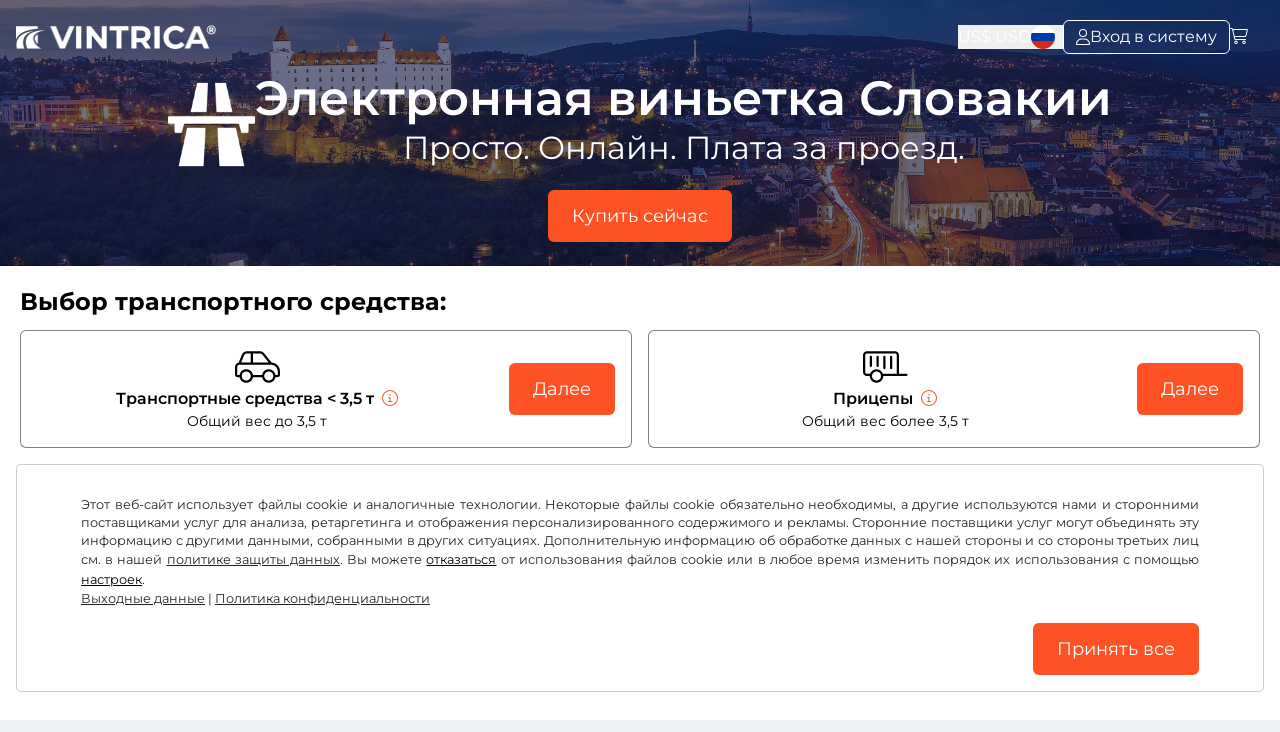

--- FILE ---
content_type: text/html; charset=UTF-8
request_url: https://www.sk-vignette.com/ru/
body_size: 9989
content:
<!DOCTYPE html>
<html lang="ru-RU"  >
<head>
    <meta charset="utf-8">

    
    <title>    Немедленное получение электронной виньетки Словакии
- www.sk-vignette.com</title>

    <meta name="language" content="ru"/>
    <meta name="viewport" content="width=device-width, initial-scale=1, shrink-to-fit=no">
    <meta name="format-detection" content="telephone=no">
    <meta http-equiv="Accept-CH" content="DPR,Width,Viewport-Width,Downlink,ECT">

    
    <meta name="grwebsiteKey" content="6Le_TZkgAAAAALnn8T1SlrBfKJeEUjiyjxg55E_h">

            <link rel="dns-prefetch" href="https://static.zdassets.com">
    
        <link rel="preload" as="image" href="https://media.vintrica.com/tr:f-auto/header-bg.jpg">
    <link rel="apple-touch-icon" sizes="180x180"
          href="https://www.sk-vignette.com/assets/images/favicons/apple-touch-icon.png?v=5d0586ab68be5719d8c03d2bf617082e">
    <link rel="icon" type="image/png" sizes="32x32"
          href="https://www.sk-vignette.com/assets/images/favicons/favicon-32x32.png?v=5396e5920dcb11e17083b975450f8432">
    <link rel="icon" type="image/png" sizes="16x16"
          href="https://www.sk-vignette.com/assets/images/favicons/favicon-16x16.png?v=de7daae367b54197ae395425ff55daec">
    <meta name="msapplication-TileColor" content="#da532c">
    <meta name="theme-color" content="#2A3A5E">
    <meta name="apple-itunes-app" content="app-id=1663746777">
    <link rel="manifest" href="https://www.sk-vignette.com/manifest.json?v=ecda7e0a5dbcaabfea30224735a9780f"/>

    <link rel="canonical" href="https://www.sk-vignette.com/ru/"/>

    <link rel="alternate" href="https://www.sk-vignette.com/ru/" hreflang="ru-RU"/>

    


        <link rel="alternate" href="https://www.sk-vignette.com/ru/"
          hreflang="ru-RU"/>
    <meta name="description" content="Закажите электронную виньетку Словакии непосредственно на сайте vintrica в режиме онлайн. Полностью цифровая электронная виньетка Словакии избавит вас от наклейки на лобовом стекле и от пробок в пунктах оплаты."
          lang="ru">

    
    <link rel="preload" as="style" href="https://www.sk-vignette.com/build/assets/app.dec9fc04.css" /><link rel="stylesheet" href="https://www.sk-vignette.com/build/assets/app.dec9fc04.css" />
                        
                            <link rel="alternate" href="https://www.sk-vignette.com/en/"
                      hreflang="en"/>
                                
                            <link rel="alternate" href="https://www.sk-vignette.com/de/"
                      hreflang="de-DE"/>
                                
                            <link rel="alternate" href="https://www.sk-vignette.com/pl/"
                      hreflang="pl-PL"/>
                                
                            <link rel="alternate" href="https://www.sk-vignette.com/cs/"
                      hreflang="cs-CZ"/>
                                
                            <link rel="alternate" href="https://www.sk-vignette.com/ro/"
                      hreflang="ro-RO"/>
                                
                            <link rel="alternate" href="https://www.sk-vignette.com/tr/"
                      hreflang="tr-TR"/>
                                
                            <link rel="alternate" href="https://www.sk-vignette.com/bg/"
                      hreflang="bg-BG"/>
                                
                            <link rel="alternate" href="https://www.sk-vignette.com/sk/"
                      hreflang="sk-SK"/>
                                
                            <link rel="alternate" href="https://www.sk-vignette.com/hu/"
                      hreflang="hu-HU"/>
                                
                            <link rel="alternate" href="https://www.sk-vignette.com/fr/"
                      hreflang="fr-FR"/>
                                
                            <link rel="alternate" href="https://www.sk-vignette.com/it/"
                      hreflang="it-IT"/>
                                
                            <link rel="alternate" href="https://www.sk-vignette.com/sl/"
                      hreflang="sl-SI"/>
                                
                            <link rel="alternate" href="https://www.sk-vignette.com/mk/"
                      hreflang="mk-MK"/>
                                
                            <link rel="alternate" href="https://www.sk-vignette.com/de-CH/"
                      hreflang="de-CH"/>
                                
                            <link rel="alternate" href="https://www.sk-vignette.com/de-AT/"
                      hreflang="de-AT"/>
                                
                            <link rel="alternate" href="https://www.sk-vignette.com/uk/"
                      hreflang="uk-UA"/>
                                
                            <link rel="alternate" href="https://www.sk-vignette.com/el/"
                      hreflang="el-GR"/>
                                
                            <link rel="alternate" href="https://www.sk-vignette.com/sr/"
                      hreflang="sr-RS"/>
                                
                            <link rel="alternate" href="https://www.sk-vignette.com/hr/"
                      hreflang="hr-HR"/>
                    
                        <script async src="https://www.googletagmanager.com/gtag/js?id=G-VR71FJB3P6"
                type="text/javascript"></script>

        <script defer type="text/javascript">
            window.dataLayer = window.dataLayer || [];

            function gtag() {
                dataLayer.push(arguments);
            }

            gtag('js', new Date());
            gtag('config', 'G-VR71FJB3P6', {'anonymize_ip': true});
            gtag('config', 'AW-801286664', {'allow_enhanced_conversions': true});
        </script>

    </head>
<body>

<div id="maintenance-banner-container"></div>


    <header class="lazy-bg" style="background: url('https://media.vintrica.com/tr:f-auto/country/wide-banner-sk.jpg') top center no-repeat; background-size: cover;">
        <div class="bg-dark/60 w-full h-full">
            <div class="menu-container">
                <div class="logo">
                    <a href="https://www.sk-vignette.com/ru/">
                        <img src="https://media.vintrica.com/tr:f-auto/logo-white.png" alt="www.sk-vignette.com" width="200px" height="24px">
                    </a>
                </div>
                <div class="flex flex-row gap-6 items-center">
                    <div class="hidden lg:block flex items-center">
    <button type="button" data-te-toggle="modal"
            data-te-target="#currencyModal">
        US$
                    <span>USD</span>
            </button>
</div>
                    <div class="hidden lg:block">
    <button data-te-toggle="modal"
            data-te-target="#languageModal" class="flex items-center">
        <div class="h-6 w-6 inline-block rounded-full mr-2 bg-cover bg-center"
             style="background-image: url('/assets/images/global/language-flags/svg/ru.svg');"></div>


                    </button>
</div>
                    <div id="dashboard" style="display: none;">
    <a href="https://www.sk-vignette.com/ru/auth/dashboard/" class="bordered-btn border-white border btn-sm flex flex-row gap-4 !py-2">
        <i class="fa-light fa-user"></i>
        <div class="hidden md:inline">Вход в систему</div>
    </a>
</div>
<div id="login">
    <a href="https://www.sk-vignette.com/ru/avtorizovatsya/" title="Кабинет клиента"
       class="bordered-btn border-white border btn-sm flex flex-row gap-4 !py-2">
        <i class="fa-light fa-user"></i>
        <div class="hidden md:inline">Вход в систему</div>
    </a>
</div>
                    <div class="relative mr-4">
    <a href="https://www.sk-vignette.com/ru/korzina/" title="Корзина"
       class="nav-link nav-shopping-cart">
        <i class="fa-light fa-cart-shopping"></i>
    </a>
    <div id="shopping-cart-icon-badge" style="display: none;"></div>
</div>
                </div>
            </div>
            <div class="container mx-auto mt-15">
                <div class="flex flex-col md:flex-row items-center gap-4 justify-center">
                    <div>
                        <img src="https://media.vintrica.com/tr:f-auto/highway.png" alt="" class="w-[60px] md:w-[87px] h-auto">
                    </div>
                    <div>
                        <h1 class="text-3xl md:text-5xl leading-relaxed">Электронная виньетка Словакии</h1>
                        <h2 class="text-xl md:text-[32px] leading-relaxed">Просто. Онлайн. Плата за проезд.</h2>
                    </div>
                </div>
                <div class="text-center mt-4 pb-6">
                    <a href="#buy-now" class="btn">Купить сейчас</a>
                </div>
            </div>
        </div>
    </header>
<main>
        

    <section class="bg-white pb-8">
        <div class="container mx-auto px-5 py-5 grid gap-6">
            <div class="order-2">
                <p>Если вы хотите пользоваться автобанами и некоторыми скоростными автомагистралями в Республике Словакия, вам необходима виньетка. Несколько лет назад в Словакии появилась электронная виньетка. Вам не потребуется прикреплять соответствующую наклейку на стекло, вы можете легко зарегистрировать свой номерной знак в Интернете.<br> <br> Служба www.sk-vignette.com выполнит регистрацию вашего номерного знака для вас. Процедура регистрации номерного знака занимает всего несколько минут. Мы как независимый поставщик услуг немедленно зарегистрируем ваш номерной знак в системе оплаты дорожного сбора в Словакии. <br><br>Для этого достаточно онлайн-регистрации. <strong>При желании электронные виньетки вступают в силу немедленно!</strong></p>


                <div class="mt-8 text-sm">Общие цены включают НДС и плату за услуги по предоставлению онлайн-портала. Список вы найдете на последнем этапе заказа.

                    <button type="button" data-te-toggle="modal"
                            data-te-target="#priceModal"
                            class="text-black">
                        <i class="fa-light fa-info-circle"></i>
                    </button>
                </div>
            </div>
            <div class="order-1">
                <h2 class="text-2xl font-bold mb-3" id="buy-now">Выбор транспортного средства:</h2>

                <div class="grid grid-cols-1 md:grid-cols-2 gap-4">

                
            <div class="vehicle-category">
                <div class="grid md:grid-cols-[1fr_min-content] gap-4 md:gap-8">
                    <div>
                        <div class="text-4xl">
                                                                                                <i class="fal fa-car-side"></i>
                                                                                    </div>
                        <div>
                            <div class="font-semibold">
                                
                                Транспортные средства &lt; 3,5 т

                                                                            <a href="#" data-te-toggle="modal"
                                           data-te-target="#vehicle_6Modal"
                                           aria-label="Транспортные средства &lt; 3,5 т"><i
                                                class="fa-light fa-circle-info text-orange ml-1"></i></a>
                                                                </div>
                            <p class="text-sm">Общий вес до 3,5 т</p>
                        </div>
                    </div>
                    <div class="self-center text-right">
                        <a href="https://www.sk-vignette.com/ru/el-vinetka/registraziya/sk/6/" class="vehicle_type_btn">
                            Далее
                        </a>
                    </div>
                </div>
            </div>
                                    <div data-te-modal-init class="modal"
     id="vehicle6Modal" tabindex="-1" aria-labelledby="vehicle6Modal" aria-hidden="true">
    <div data-te-modal-dialog-ref class="translate-y-[-50px] opacity-0 transition-all">
        <div>
            <div class="modal-header">
                <h5 id="vehicleModalScrollableLabel">
                    Посмотреть подробные данные
                </h5>
                <button type="button" data-te-modal-dismiss aria-label="Закрыть">
                    &times;
                </button>
            </div>
            <div data-te-modal-body-ref>
                <div class="font-bold text-xl mb-2">
                                        Транспортные средства &lt; 3,5 т
                </div>
                <p>К этой категории относятся все транспортные средства с максимальным технически допустимым общим весом 3,5 т, в частности, легковые и жилые автомобили. Транспортные средства с менее чем четырьмя шинами (например, мотоциклы и трициклы) не требуют регистрации виньетки.</p>
            </div>
            <div class="modal-footer">
                <div>
                    <button type="button" class="btn" data-te-modal-dismiss>
                        Закрыть
                    </button>
                </div>
            </div>
        </div>
    </div>
</div>
                                    
            <div class="vehicle-category">
                <div class="grid md:grid-cols-[1fr_min-content] gap-4 md:gap-8">
                    <div>
                        <div class="text-4xl">
                                                                                                <i class="fal fa-trailer"></i>
                                                                                    </div>
                        <div>
                            <div class="font-semibold">
                                
                                Прицепы

                                                                            <a href="#" data-te-toggle="modal"
                                           data-te-target="#vehicle_7Modal"
                                           aria-label="Прицепы"><i
                                                class="fa-light fa-circle-info text-orange ml-1"></i></a>
                                                                </div>
                            <p class="text-sm">Общий вес более 3,5 т</p>
                        </div>
                    </div>
                    <div class="self-center text-right">
                        <a href="https://www.sk-vignette.com/ru/el-vinetka/registraziya/sk/7/" class="vehicle_type_btn">
                            Далее
                        </a>
                    </div>
                </div>
            </div>
                                    <div data-te-modal-init class="modal"
     id="vehicle7Modal" tabindex="-1" aria-labelledby="vehicle7Modal" aria-hidden="true">
    <div data-te-modal-dialog-ref class="translate-y-[-50px] opacity-0 transition-all">
        <div>
            <div class="modal-header">
                <h5 id="vehicleModalScrollableLabel">
                    Посмотреть подробные данные
                </h5>
                <button type="button" data-te-modal-dismiss aria-label="Закрыть">
                    &times;
                </button>
            </div>
            <div data-te-modal-body-ref>
                <div class="font-bold text-xl mb-2">
                                        Прицепы
                </div>
                <p>К этой категории относятся легкие прицепы для легковых автомобилей, общий вес которых, включая тягач, превышает 3,5 т.</p>
            </div>
            <div class="modal-footer">
                <div>
                    <button type="button" class="btn" data-te-modal-dismiss>
                        Закрыть
                    </button>
                </div>
            </div>
        </div>
    </div>
</div>
                            </div>


            </div>
        </div>
    </section>

    <section class="buy_from_us mb-12">
        <div class="right order-2 md:order-1">
            <div class="flex gap-4">
                <i class="fa-light fa-cars text-3xl" style="color: #86B6CE;"></i>
                <h3 class="flex-1 self-center mb-0">Новинка: массовый заказ</h3>
            </div>
            <p class="text-sm md:text-base !mb-2 mass-upload-white">Используйте нашу <a href="https://www.sk-vignette.com/ru/mass-ordering/">загрузку файлов</a>, чтобы зарегистрировать множество транспортных средств одновременно.</p>

            <div class="flex mb-2 text-sm md:text-base">
                <i class="fas fa-check mr-3 mt-1" style="color: #28a745;font-size: 1.3rem;"></i>
                <div style="flex: 1">Подходит для автопарков и больших автопарков.</div>
            </div>
            <div class="flex mb-2 text-sm md:text-base">
                <i class="fas fa-check mr-3 mt-1" style="color: #28a745;font-size: 1.3rem;"></i>
                <div style="flex: 1">Регистрация всего за один заказ.</div>
            </div>
            <div class="flex mb-2 text-sm md:text-base">
                <i class="fas fa-check mr-3 mt-1" style="color: #28a745;font-size: 1.3rem;"></i>
                <div style="flex: 1">Быстрая и безопасная онлайн-оплата.</div>
            </div>

            <a href="https://www.sk-vignette.com/ru/mass-ordering/sk/" class="btn mt-4">
                Зарегистрируйте несколько транспортных средств
            </a>
        </div>
        <div class="left order-1 md:order-2">
            <div>
                <div class="flex gap-4">
                    <i class="fa-light fa-retweet text-3xl" style="color: #86B6CE;"></i>
                    <h3 class="flex-1 self-center mb-0">Автоматическое продление</h3>
                </div>

                <p class="mt-4 mb-4">С Vintrica ваша виньетка автоматически продлевается – год за годом!</p>

                <div class="flex mb-2 text-sm md:text-base">
                    <i class="fas fa-check mr-3 mt-1" style="color: #28a745;font-size: 1.3rem;"></i>
                    <div style="flex: 1">Вы больше никогда не забудете о продлении и <b>избежите дорогостоящих штрафов</b>.</div>
                </div>
                <div class="flex mb-2 text-sm md:text-base">
                    <i class="fas fa-check mr-3 mt-1" style="color: #28a745;font-size: 1.3rem;"></i>
                    <div style="flex: 1">Вам не нужно продление? Вы можете <b>своевременно отказаться</b> — без какого-либо риска!</div>
                </div>
                <div class="flex mb-2 text-sm md:text-base">
                    <i class="fas fa-check mr-3 mt-1" style="color: #28a745;font-size: 1.3rem;"></i>
                    <div style="flex: 1">Вы будете каждый год автоматически получать <b>действительную годовую виньетку</b>.</div>
                </div>

                <p class="mt-4"><a href="https://www.sk-vignette.com/ru/subscription/">Больше информации</a></p>
            </div>
        </div>
    </section>

    <section class="bg-white border-t-2 border-t-grey">
        <div class="container mx-auto px-5 py-8">
            <div class="grid md:grid-cols-5 gap-4 text-center">
    <div>
        <lord-icon class="w-[70px] h-[70px] md:w-[96px] md:h-[96px]" trigger="loop" delay="750" style="max-width: 96px;max-height: 96px;"
                   src="https://www.sk-vignette.com/assets/icon/vintrica/922-highway-outline-edited.json?v=a49b82d1d54daea0ebc65b62b4d0ea63"></lord-icon>
        <h2 class="font-xl font-semibold">Выбор электронной виньетки</h2>
        <div>Введите категорию транспортного средства и номерной знак.</div>
    </div>

    <div>
        <i class="m-auto !hidden md:!block fa-light fa-angle-right relative text-7xl top-[35px]"></i>
        <i class="m-auto block md:!hidden fa-light fa-angle-down text-4xl"></i>
    </div>

    <div>
        <lord-icon class="w-[70px] h-[70px] md:w-[96px] md:h-[96px]" trigger="loop" delay="1500" style="max-width: 96px;max-height: 96px;"
                   src="/assets/icon/vintrica/455-credit-card-bank-outline-edited.json"></lord-icon>
        <h2 class="font-xl font-semibold">Безопасная оплата онлайн</h2>
        <div>Просто и безопасно оплачивайте дорожные сборы в режиме онлайн.</div>
    </div>


    <div>
        <i class="m-auto !hidden md:!block fa-light fa-angle-right relative text-7xl top-[35px]"></i>
        <i class="m-auto block md:!hidden fa-light fa-angle-down text-4xl"></i>
    </div>

    <div>
        <lord-icon class="w-[70px] h-[70px] md:w-[96px] md:h-[96px]" trigger="loop" delay="1500" style="max-width: 96px;max-height: 96px;"
                   src="https://www.sk-vignette.com/assets/icon/vintrica/496-car-vehicle-outline.json?v=8012283be0935969332a872c0888bd21"></lord-icon>
        <h2 class="font-xl font-semibold">Спокойная поездка</h2>
        <div>Вы получите электронную виньетку немедленно по электронной почте или в SMS.</div>
    </div>
</div>
        </div>
    </section>

    <section class="buy_from_us">
        <div class="left">
            <div class="xl:self-center">
                <i class="fa-light fa-camera-cctv text-3xl" style="color: #86B6CE;"></i>
            </div>
            <div>
                <h3>Больше никаких прилипаний! Больше никаких очередей!</h3>
                <p>С электронной виньеткой вам больше не нужно съезжать с автострады, чтобы купить самоклеющуюся виньетку. Камеры на дорогах фиксируют ваш номерной знак и сравнивают его с базой данных.</p>

                <div class="mt-4 mb-4 font-semibold">Безопасная оплата онлайн</div>

                <div class="-mt-5 payment-methods">
                    <img src="https://media.vintrica.com/tr:f-auto/payment-methods/mastercard-icon.png" alt="Mastercard"
     loading="lazy"
     class="local-payment " style="height: 22px; width: 93px;">
<img src="https://media.vintrica.com/tr:f-auto/payment-methods/visa-icon.png" alt="Visa"
     loading="lazy"
     class="local-payment" style="height: 22px; width: 52px;">
    <img src="https://media.vintrica.com/tr:f-auto/payment-methods/paypal-icon.png" alt="Paypal"
         loading="lazy"
         class="local-payment" style="height: 22px; width: 72px;">
<img src="https://media.vintrica.com/tr:f-auto/payment-methods/american-express-icon.png" alt="American Express"
     loading="lazy"
     class="local-payment" style="height: 22px; width: 39px;">



<img src="https://media.vintrica.com/tr:f-auto/payment-methods/googlepay.jpg" alt="GooglePay"
     loading="lazy"
     class="local-payment" style="height: 22px; width: 44px;">
                </div>
            </div>
        </div>
        <div class="right">
            <h3>Цифровая годовая виньетка</h3>
            <p>Беззаботность в течение всего года с цифровыми годовыми виньетками.</p>
            <a href="#buy-now" class="btn">Купить сейчас</a>
        </div>
    </section>
    <div data-te-modal-init class="modal" id="priceModal" tabindex="-1" aria-labelledby="priceModal" aria-hidden="true">
    <div data-te-modal-dialog-ref class="translate-y-[-50px] opacity-0 transition-all">
        <div>
            <div class="modal-header">
                <h5 id="priceModalScrollableLabel">
                    Посмотреть подробные данные
                </h5>
                <button type="button" data-te-modal-dismiss aria-label="Закрыть">
                    &times;
                </button>
            </div>
            <div data-te-modal-body-ref>
                В стоимость услуги входит установленная стоимость выбранной электронной виньетки, а также плата за наши услуга как независимого поставщика, включаемая нами в счет-фактуру за предоставление услуг регистрации.
            </div>
            <div class="modal-footer">
                <div>
                    <button type="button" class="btn" data-te-modal-dismiss>
                        Закрыть
                    </button>
                </div>
            </div>
        </div>
    </div>
</div>

</main>
<footer class="py-8 md:py-20">
    <div id="footer-content">
        <div class="grid grid-cols-none md:grid-cols-4 gap-4">
            <div class="md:col-span-2">
                <div class="logo">
                    <img src="https://media.vintrica.com/tr:f-auto/logo-white.png"
                         alt="www.sk-vignette.com" width="200px" height="24px">
                </div>
                <p>
                    vintrica — это популярный портал для оплаты европейских автобанов. Ежегодно электронной виньеткой пользуются миллионы водителей. <span
                        class="display-none d-lg-inline">Вы получите все преимущества безопасной онлайн-регистрации виньетки для автобанов. Без ожидания на пункте оплаты проезда.</span>
                </p>

                <div class="bg-white text-black p-5 flex md:hidden flex-col gap-8 items-center mt-4">
                    <div class="md:hidden flex items-center">
    <button type="button" data-te-toggle="modal"
            data-te-target="#currencyModal">
        US$
                    <span>USD</span>
            </button>
</div>
                    <div class="md:hidden">
    <button data-te-toggle="modal"
            data-te-target="#languageModal" class="flex items-center">
        <div class="h-6 w-6 inline-block rounded-full mr-2 bg-cover bg-center"
             style="background-image: url('/assets/images/global/language-flags/svg/ru.svg');"></div>


                    </button>
</div>
                </div>
            </div>
            <div class="flex flex-col">
                <span class="h3">О нас</span>
                <a href="https://www.sk-vignette.com/ru/kak-eto-rabotaet/">Как это работает</a>
                <a href="https://barelydigital.join.com/"
                   target="_blank">Карьера в vintrica</a>
                <a href="https://www.sk-vignette.com/ru/usluga-flex/">Услуга Flex</a>
                <a href="https://www.sk-vignette.com/ru/subscription/">Автоматическое продление</a>
            </div>
            <div class="flex flex-col">
                <span class="h3">Обслуживание</span>
                <a href="https://www.sk-vignette.com/ru/faq/">Часто задаваемые вопросы</a>
                <a href="https://www.sk-vignette.com/ru/podderzhka/">Помощь и контактные данные</a>
                <a href="https://www.sk-vignette.com/ru/avtorizovatsya/">Моя учетная запись клиента</a>
                <a href="https://www.sk-vignette.com/ru/zakaz/poisk/">Поиск заказа</a>
            </div>
        </div>
        <div class="mt-10 footer-bottom">
    <a href="https://www.facebook.com/profile.php?id=100091821639162" target="_blank">
        <i class="fa-brands fa-facebook-square mr-2"></i>Facebook</a>
    <a href="https://www.instagram.com/vintricacom/" target="_blank">
        <i class="fa-brands fa-instagram mr-2"></i>Instagram</a>
</div>
        <div class="mt-10">
    <div class="grid md:inline-grid grid-cols-2 gap-4 md:gap-4 md:items-center">
                    <div class="text-left">
                <a href="https://apps.apple.com/app/apple-store/id1663746777?pt=122530962&ct=footer_download&mt=8"
                   class="no-external block" target="_blank">
                    <img
                        src="/assets/images/app/apple/badge_ru.svg"
                        alt="Download Apple App Store" class="inline w-[150px] md:w-auto md:h-[60px]"/>
                </a>
            </div>
                            <div class="text-left">
                <a href="https://play.google.com/store/apps/details?id=com.barely_digital.vintrica.vintrica_app&utm_source=banner&utm_campaign=footer_download&pcampaignid=footer_download"
                   class="no-external block" target="_blank">
                    <img
                        src="https://media.vintrica.com/tr:f-auto,h-100/app/google/badge_ru.png"
                        alt="Download Google Play Store" class="inline w-[150px] md:w-auto md:h-[60px]"/>
                </a>
            </div>
            </div>

    <div class="mt-8">

                <img
            src="/assets/images/app/apple/carplay/carplay_ru.svg"
            alt="Download Apple App Store" class="inline w-[120px]"/>

                        <img
            src="/assets/images/app/google/androidauto/androidauto_ru.svg"
            alt="Download Apple App Store" class="inline w-[120px]"/>
                </div>

</div>
        <div class="mt-10 footer-bottom">
            <a href="https://www.sk-vignette.com/ru/usloviya-ispolzovaniya-pravo-na-otkaz/">Условия использования/право на отказ</a>
            <a href="https://www.sk-vignette.com/ru/konfidenzialnost/">Политика конфиденциальности</a>
            <button type="button" class="ccb__edit">Настройки файлов cookie</button>
            <a href="https://www.sk-vignette.com/ru/vykhodnye-dannyie/">Выходные данные</a>
        </div>
    </div>
</footer>

    <div data-te-modal-init class="modal"
     id="currencyModal" tabindex="-1" aria-labelledby="currencyModal" aria-hidden="true">
    <div data-te-modal-dialog-ref class="translate-y-[-50px] opacity-0 transition-all min-[676px]:!max-w-[600px]">
        <div>
            <div class="modal-header">
                <h5 id="currencyModalScrollableLabel">
                    Выберите валюту
                </h5>
                <button type="button" data-te-modal-dismiss aria-label="Закрыть">
                    &times;
                </button>
            </div>
            <div data-te-modal-body-ref>
                <div class="grid grid-cols-1 md:grid-cols-2 gap-x-4 gap-y-2">
                                            <div>
                            <a href="https://www.sk-vignette.com/ru/?currencyCode=EUR"
                               class="selector-item ">
                                <div>
                                    <span>Евро</span>
                                    <span class="font-semibold">€</span>
                                </div>
                                                            </a>
                        </div>
                                            <div>
                            <a href="https://www.sk-vignette.com/ru/?currencyCode=USD"
                               class="selector-item  active ">
                                <div>
                                    <span>Доллар США</span>
                                    <span class="font-semibold">US$</span>
                                </div>
                                                                    <i class="fa-light fa-check text-green-800 ml-4"></i>
                                                            </a>
                        </div>
                                            <div>
                            <a href="https://www.sk-vignette.com/ru/?currencyCode=GBP"
                               class="selector-item ">
                                <div>
                                    <span>Британский фунт</span>
                                    <span class="font-semibold">£</span>
                                </div>
                                                            </a>
                        </div>
                                            <div>
                            <a href="https://www.sk-vignette.com/ru/?currencyCode=CHF"
                               class="selector-item ">
                                <div>
                                    <span>Швейцарский франк</span>
                                    <span class="font-semibold">CHF</span>
                                </div>
                                                            </a>
                        </div>
                                            <div>
                            <a href="https://www.sk-vignette.com/ru/?currencyCode=PLN"
                               class="selector-item ">
                                <div>
                                    <span>Польский злотый</span>
                                    <span class="font-semibold">Zł</span>
                                </div>
                                                            </a>
                        </div>
                                            <div>
                            <a href="https://www.sk-vignette.com/ru/?currencyCode=DKK"
                               class="selector-item ">
                                <div>
                                    <span>Датская крона</span>
                                    <span class="font-semibold">dkr.</span>
                                </div>
                                                            </a>
                        </div>
                                            <div>
                            <a href="https://www.sk-vignette.com/ru/?currencyCode=RON"
                               class="selector-item ">
                                <div>
                                    <span>Румынский лей</span>
                                    <span class="font-semibold">l</span>
                                </div>
                                                            </a>
                        </div>
                                            <div>
                            <a href="https://www.sk-vignette.com/ru/?currencyCode=TRY"
                               class="selector-item ">
                                <div>
                                    <span>Турецкая лира</span>
                                    <span class="font-semibold">TL ₺</span>
                                </div>
                                                            </a>
                        </div>
                                            <div>
                            <a href="https://www.sk-vignette.com/ru/?currencyCode=CZK"
                               class="selector-item ">
                                <div>
                                    <span>Чешская крона</span>
                                    <span class="font-semibold">Kč</span>
                                </div>
                                                            </a>
                        </div>
                                            <div>
                            <a href="https://www.sk-vignette.com/ru/?currencyCode=HUF"
                               class="selector-item ">
                                <div>
                                    <span>Венгерский форинт</span>
                                    <span class="font-semibold">Ft</span>
                                </div>
                                                            </a>
                        </div>
                                    </div>
            </div>
            <div class="modal-footer">
                <div>
                    <button type="button" class="btn" data-te-modal-dismiss>
                        Закрыть
                    </button>
                </div>
            </div>
        </div>
    </div>
</div>
    <div data-te-modal-init class="modal"
     id="languageModal" tabindex="-1" aria-labelledby="languageModal" aria-hidden="true">
    <div data-te-modal-dialog-ref class="translate-y-[-50px] opacity-0 transition-all">
        <div>
            <div class="modal-header">
                <h5 id="languageModalScrollableLabel">
                    Русский
                </h5>
                <button type="button" data-te-modal-dismiss aria-label="Закрыть">
                    &times;
                </button>
            </div>
            <div data-te-modal-body-ref>
                <div class="grid md:grid-cols-2 gap-2">
                                                                        <div>
                                <a class="selector-item text-black" href="https://www.sk-vignette.com/bg/">
                                    <div class="bg-cover">
                                        <div class="flag bg-cover"
                                             style="background-image: url('/assets/images/global/language-flags/svg/bg.svg');"></div>
                                        <span>български</span>
                                    </div>
                                </a>
                            </div>
                                                                                                <div>
                                <a class="selector-item text-black" href="https://www.sk-vignette.com/cs/">
                                    <div class="bg-cover">
                                        <div class="flag bg-cover"
                                             style="background-image: url('/assets/images/global/language-flags/svg/cs.svg');"></div>
                                        <span>Česky</span>
                                    </div>
                                </a>
                            </div>
                                                                                                <div>
                                <a class="selector-item text-black" href="https://www.sk-vignette.com/de/">
                                    <div class="bg-cover">
                                        <div class="flag bg-cover"
                                             style="background-image: url('/assets/images/global/language-flags/svg/de.svg');"></div>
                                        <span>Deutsch (Deutschland)</span>
                                    </div>
                                </a>
                            </div>
                                                                                                <div>
                                <a class="selector-item text-black" href="https://www.sk-vignette.com/de-AT/">
                                    <div class="bg-cover">
                                        <div class="flag bg-cover"
                                             style="background-image: url('/assets/images/global/language-flags/svg/de-AT.svg');"></div>
                                        <span>Deutsch (Österreich)</span>
                                    </div>
                                </a>
                            </div>
                                                                                                <div>
                                <a class="selector-item text-black" href="https://www.sk-vignette.com/de-CH/">
                                    <div class="bg-cover">
                                        <div class="flag bg-cover"
                                             style="background-image: url('/assets/images/global/language-flags/svg/de-CH.svg');"></div>
                                        <span>Deutsch (Schweiz)</span>
                                    </div>
                                </a>
                            </div>
                                                                                                <div>
                                <a class="selector-item text-black" href="https://www.sk-vignette.com/el/">
                                    <div class="bg-cover">
                                        <div class="flag bg-cover"
                                             style="background-image: url('/assets/images/global/language-flags/svg/el.svg');"></div>
                                        <span>Ελλάδα</span>
                                    </div>
                                </a>
                            </div>
                                                                                                <div>
                                <a class="selector-item text-black" href="https://www.sk-vignette.com/en/">
                                    <div class="bg-cover">
                                        <div class="flag bg-cover"
                                             style="background-image: url('/assets/images/global/language-flags/svg/en.svg');"></div>
                                        <span>English</span>
                                    </div>
                                </a>
                            </div>
                                                                                                <div>
                                <a class="selector-item text-black" href="https://www.sk-vignette.com/fr/">
                                    <div class="bg-cover">
                                        <div class="flag bg-cover"
                                             style="background-image: url('/assets/images/global/language-flags/svg/fr.svg');"></div>
                                        <span>Français</span>
                                    </div>
                                </a>
                            </div>
                                                                                                <div>
                                <a class="selector-item text-black" href="https://www.sk-vignette.com/hr/">
                                    <div class="bg-cover">
                                        <div class="flag bg-cover"
                                             style="background-image: url('/assets/images/global/language-flags/svg/hr.svg');"></div>
                                        <span>Hrvatska</span>
                                    </div>
                                </a>
                            </div>
                                                                                                <div>
                                <a class="selector-item text-black" href="https://www.sk-vignette.com/hu/">
                                    <div class="bg-cover">
                                        <div class="flag bg-cover"
                                             style="background-image: url('/assets/images/global/language-flags/svg/hu.svg');"></div>
                                        <span>Magyar</span>
                                    </div>
                                </a>
                            </div>
                                                                                                <div>
                                <a class="selector-item text-black" href="https://www.sk-vignette.com/it/">
                                    <div class="bg-cover">
                                        <div class="flag bg-cover"
                                             style="background-image: url('/assets/images/global/language-flags/svg/it.svg');"></div>
                                        <span>Italiano</span>
                                    </div>
                                </a>
                            </div>
                                                                                                <div>
                                <a class="selector-item text-black" href="https://www.sk-vignette.com/mk/">
                                    <div class="bg-cover">
                                        <div class="flag bg-cover"
                                             style="background-image: url('/assets/images/global/language-flags/svg/mk.svg');"></div>
                                        <span>македонски</span>
                                    </div>
                                </a>
                            </div>
                                                                                                <div>
                                <a class="selector-item text-black" href="https://www.sk-vignette.com/pl/">
                                    <div class="bg-cover">
                                        <div class="flag bg-cover"
                                             style="background-image: url('/assets/images/global/language-flags/svg/pl.svg');"></div>
                                        <span>Polski</span>
                                    </div>
                                </a>
                            </div>
                                                                                                <div>
                                <a class="selector-item text-black" href="https://www.sk-vignette.com/ro/">
                                    <div class="bg-cover">
                                        <div class="flag bg-cover"
                                             style="background-image: url('/assets/images/global/language-flags/svg/ro.svg');"></div>
                                        <span>română</span>
                                    </div>
                                </a>
                            </div>
                                                                                                <div>
                                <a class="selector-item text-black" href="https://www.sk-vignette.com/sk/">
                                    <div class="bg-cover">
                                        <div class="flag bg-cover"
                                             style="background-image: url('/assets/images/global/language-flags/svg/sk.svg');"></div>
                                        <span>Slovensky</span>
                                    </div>
                                </a>
                            </div>
                                                                                                <div>
                                <a class="selector-item text-black" href="https://www.sk-vignette.com/sl/">
                                    <div class="bg-cover">
                                        <div class="flag bg-cover"
                                             style="background-image: url('/assets/images/global/language-flags/svg/sl.svg');"></div>
                                        <span>Slovenščina</span>
                                    </div>
                                </a>
                            </div>
                                                                                                <div>
                                <a class="selector-item text-black" href="https://www.sk-vignette.com/sr/">
                                    <div class="bg-cover">
                                        <div class="flag bg-cover"
                                             style="background-image: url('/assets/images/global/language-flags/svg/sr.svg');"></div>
                                        <span>Srbija</span>
                                    </div>
                                </a>
                            </div>
                                                                                                <div>
                                <a class="selector-item text-black" href="https://www.sk-vignette.com/tr/">
                                    <div class="bg-cover">
                                        <div class="flag bg-cover"
                                             style="background-image: url('/assets/images/global/language-flags/svg/tr.svg');"></div>
                                        <span>Türkçe</span>
                                    </div>
                                </a>
                            </div>
                                                                                                <div>
                                <a class="selector-item text-black" href="https://www.sk-vignette.com/uk/">
                                    <div class="bg-cover">
                                        <div class="flag bg-cover"
                                             style="background-image: url('/assets/images/global/language-flags/svg/uk.svg');"></div>
                                        <span>Українська</span>
                                    </div>
                                </a>
                            </div>
                                                            </div>
            </div>
            <div class="modal-footer">
                <div>
                    <button type="button" class="btn" data-te-modal-dismiss>
                        Закрыть
                    </button>
                </div>
            </div>
        </div>
    </div>
</div>

<script>
    // Global JS variables
    window.configParams = JSON.parse('{\u0022locale\u0022:\u0022ru\u0022,\u0022maintenanceBannerFor\u0022:\u0022SK\u0022}')
    window.currentPage = '';
    window.apiConfigGet = "https://www.sk-vignette.com/config/";
    window.languageCode = 'ru';
</script>

<link rel="modulepreload" href="https://www.sk-vignette.com/build/assets/app.4e6fac53.js" /><script type="module" src="https://www.sk-vignette.com/build/assets/app.4e6fac53.js"></script>

    <script type="text/plain" data-consent="bing">
        (function (w, d, t, r, u) {
            var f, n, i;
            w[u] = w[u] || [], f = function () {
                var o = {ti: "25008928"};
                o.q = w[u], w[u] = new UET(o), w[u].push("pageLoad")
            }, n = d.createElement(t), n.src = r, n.async = 1, n.onload = n.onreadystatechange = function () {
                var s = this.readyState;
                s && s !== "loaded" && s !== "complete" || (f(), n.onload = n.onreadystatechange = null)
            }, i = d.getElementsByTagName(t)[0], i.parentNode.insertBefore(n, i)
        })(window, document, "script", "//bat.bing.com/bat.js", "uetq");


    </script>

    <!-- Meta Pixel Code -->
    <script type="text/plain" data-consent="facebook">
        !function(f,b,e,v,n,t,s)
        {if(f.fbq)return;n=f.fbq=function(){n.callMethod?
            n.callMethod.apply(n,arguments):n.queue.push(arguments)};
            if(!f._fbq)f._fbq=n;n.push=n;n.loaded=!0;n.version='2.0';
            n.queue=[];t=b.createElement(e);t.async=!0;
            t.src=v;s=b.getElementsByTagName(e)[0];
            s.parentNode.insertBefore(t,s)}(window, document,'script',
            'https://connect.facebook.net/en_US/fbevents.js');
        fbq('init', '250802294537424');
        fbq('track', 'PageView');


    </script>
    <noscript><img height="1" width="1" style="display:none"
                   src="https://www.facebook.com/tr?id=250802294537424&ev=PageView&noscript=1"
        /></noscript>
    <!-- End Meta Pixel Code -->
    <script src="https://www.dwin1.com/63928.js" type="text/plain"
            defer="defer" data-consent="adsrv"></script>

<script>

    
            window.languageCookieTexts = {};
    window.languageCookieTexts[window.languageCode] = {
        barMainHeadline: 'Настройки файлов cookie',
        barMainText: 'Этот веб-сайт использует файлы cookie и аналогичные технологии. Некоторые файлы cookie обязательно необходимы, а другие используются нами и сторонними поставщиками услуг для анализа, ретаргетинга и отображения персонализированного содержимого и рекламы. Сторонние поставщики услуг могут объединять эту информацию с другими данными, собранными в других ситуациях. Дополнительную информацию об обработке данных с нашей стороны и со стороны третьих лиц см. в нашей <a href="https://www.sk-vignette.com/ru/konfidenzialnost/" target="_blank">политике защиты данных</a>. Вы можете <button type="button" class="ccb__edit">отказаться</button> от использования файлов cookie или в любое время изменить порядок их использования с помощью <button type="button" class="ccb__edit">настроек</button>. <br><a href="https://www.sk-vignette.com/ru/vykhodnye-dannyie/">Выходные данные</a> | <a href="https://www.sk-vignette.com/ru/konfidenzialnost/">Политика конфиденциальности</a>',
        barLinkSetting: 'Настройки файлов cookie',
        barBtnAcceptAll: 'Принять все',
        modalMainTitle: 'Изменить настройки файлов cookie',
        modalMainText: 'Этот веб-сайт использует файлы cookie и аналогичные технологии. Здесь вы можете указать, какие файлы cookie вы хотите разрешить или запретить для использования.',
        modalBtnSave: 'Сохранить текущую настройку',
        modalBtnAcceptAll: 'Принять все и закрыть',
        modalAffectedSolutions: 'Функции, на которые это влияет:',
        learnMore: 'Подробнее',
        on: 'Вкл.',
        off: 'Выкл.',
    };

    window.languageCookieCategoryTexts = {};
    window.languageCookieCategoryTexts['necessary'] = {};
    window.languageCookieCategoryTexts['analytics'] = {};
    window.languageCookieCategoryTexts['marketing'] = {};

    window.languageCookieCategoryTexts['necessary'][window.languageCode] = {
        name: 'Обязательные файлы cookie',
        description: 'Эти файлы cookie необходимы для поддержания работы данного веб-сайта.'
    };
    window.languageCookieCategoryTexts['analytics'][window.languageCode] = {
        name: 'Файлы cookie для анализа',
        description: 'Эти файлы cookie помогают нам и сторонним поставщикам услуг лучше понять поведение пользователей нашего веб-сайта, чтобы иметь возможность вносить улучшения в его работу.'
    };
    window.languageCookieCategoryTexts['marketing'][window.languageCode] = {
        name: 'Маркетинговые файлы cookie',
        description: 'Эти файлы cookie и аналогичные технологии используются для того, чтобы мы и сторонние поставщики услуг имели возможность отображать для вас персонализированное рекламное содержимое на этом и других веб-сайтах.'
    };

    window.languageCookieServiceTexts = {};
    window.languageCookieServiceTexts['analytics'] = {};
    window.languageCookieServiceTexts['bing'] = {};
    window.languageCookieServiceTexts['googleAds'] = {};
    window.languageCookieServiceTexts['facebook'] = {};
    window.languageCookieServiceTexts['adsrv'] = {};
    window.languageCookieServiceTexts['spotifyPixel'] = {};

    window.languageCookieServiceTexts['analytics'][window.languageCode] = {
        name: 'Google Analytics'

    };
    window.languageCookieServiceTexts['bing'][window.languageCode] = {
        name: 'Bing Ads'

    };
    window.languageCookieServiceTexts['googleAds'][window.languageCode] = {
        name: 'Google Ads'

    };
    window.languageCookieServiceTexts['facebook'][window.languageCode] = {
        name: 'Facebook'

    };
    window.languageCookieServiceTexts['adsrv'][window.languageCode] = {
        name: 'targeting360'
    };
    window.languageCookieServiceTexts['spotifyPixel'][window.languageCode] = {
        name: 'Spotify'
    };
    </script>
            <script>
            (function (h, o, t, j, a, r) {
                h.hj = h.hj || function () {
                    (h.hj.q = h.hj.q || []).push(arguments)
                };
                h._hjSettings = {hjid: 3698099, hjsv: 6};
                a = o.getElementsByTagName('head')[0];
                r = o.createElement('script');
                r.async = 1;
                r.src = t + h._hjSettings.hjid + j + h._hjSettings.hjsv;
                a.appendChild(r);
            })(window, document, 'https://static.hotjar.com/c/hotjar-', '.js?sv=');
        </script>
    <script>
    window.error_generic = "Неизвестная системная ошибка";
</script>
    <!-- Start of vintrica Zendesk Widget script -->
    <script defer id="ze-snippet"
            src="https://static.zdassets.com/ekr/snippet.js?key=f117a3c9-a36d-46c1-b51c-13f43e15cf9b"></script>

</body>
</html>


--- FILE ---
content_type: text/css
request_url: https://www.sk-vignette.com/build/assets/app.dec9fc04.css
body_size: 42522
content:
@charset "UTF-8";*,:before,:after{box-sizing:border-box;border-width:0;border-style:solid;border-color:#e5e7eb}:before,:after{--tw-content: ""}html,:host{line-height:1.5;-webkit-text-size-adjust:100%;-moz-tab-size:4;-o-tab-size:4;tab-size:4;font-family:ui-sans-serif,system-ui,sans-serif,"Apple Color Emoji","Segoe UI Emoji",Segoe UI Symbol,"Noto Color Emoji";font-feature-settings:normal;font-variation-settings:normal;-webkit-tap-highlight-color:transparent}body{margin:0;line-height:inherit}hr{height:0;color:inherit;border-top-width:1px}abbr:where([title]){-webkit-text-decoration:underline dotted;text-decoration:underline dotted}h1,h2,h3,h4,h5,h6{font-size:inherit;font-weight:inherit}a{color:inherit;text-decoration:inherit}b,strong{font-weight:bolder}code,kbd,samp,pre{font-family:ui-monospace,SFMono-Regular,Menlo,Monaco,Consolas,Liberation Mono,Courier New,monospace;font-feature-settings:normal;font-variation-settings:normal;font-size:1em}small{font-size:80%}sub,sup{font-size:75%;line-height:0;position:relative;vertical-align:baseline}sub{bottom:-.25em}sup{top:-.5em}table{text-indent:0;border-color:inherit;border-collapse:collapse}button,input,optgroup,select,textarea{font-family:inherit;font-feature-settings:inherit;font-variation-settings:inherit;font-size:100%;font-weight:inherit;line-height:inherit;letter-spacing:inherit;color:inherit;margin:0;padding:0}button,select{text-transform:none}button,input:where([type="button"]),input:where([type="reset"]),input:where([type="submit"]){-webkit-appearance:button;background-color:transparent;background-image:none}:-moz-focusring{outline:auto}:-moz-ui-invalid{box-shadow:none}progress{vertical-align:baseline}::-webkit-inner-spin-button,::-webkit-outer-spin-button{height:auto}[type=search]{-webkit-appearance:textfield;outline-offset:-2px}::-webkit-search-decoration{-webkit-appearance:none}::-webkit-file-upload-button{-webkit-appearance:button;font:inherit}summary{display:list-item}blockquote,dl,dd,h1,h2,h3,h4,h5,h6,hr,figure,p,pre{margin:0}fieldset{margin:0;padding:0}legend{padding:0}ol,ul,menu{list-style:none;margin:0;padding:0}dialog{padding:0}textarea{resize:vertical}input::-moz-placeholder,textarea::-moz-placeholder{opacity:1;color:#9ca3af}input::placeholder,textarea::placeholder{opacity:1;color:#9ca3af}button,[role=button]{cursor:pointer}:disabled{cursor:default}img,svg,video,canvas,audio,iframe,embed,object{display:block;vertical-align:middle}img,video{max-width:100%;height:auto}[hidden]{display:none}*,:before,:after{--tw-border-spacing-x: 0;--tw-border-spacing-y: 0;--tw-translate-x: 0;--tw-translate-y: 0;--tw-rotate: 0;--tw-skew-x: 0;--tw-skew-y: 0;--tw-scale-x: 1;--tw-scale-y: 1;--tw-pan-x: ;--tw-pan-y: ;--tw-pinch-zoom: ;--tw-scroll-snap-strictness: proximity;--tw-gradient-from-position: ;--tw-gradient-via-position: ;--tw-gradient-to-position: ;--tw-ordinal: ;--tw-slashed-zero: ;--tw-numeric-figure: ;--tw-numeric-spacing: ;--tw-numeric-fraction: ;--tw-ring-inset: ;--tw-ring-offset-width: 0px;--tw-ring-offset-color: #fff;--tw-ring-color: rgb(59 130 246 / .5);--tw-ring-offset-shadow: 0 0 #0000;--tw-ring-shadow: 0 0 #0000;--tw-shadow: 0 0 #0000;--tw-shadow-colored: 0 0 #0000;--tw-blur: ;--tw-brightness: ;--tw-contrast: ;--tw-grayscale: ;--tw-hue-rotate: ;--tw-invert: ;--tw-saturate: ;--tw-sepia: ;--tw-drop-shadow: ;--tw-backdrop-blur: ;--tw-backdrop-brightness: ;--tw-backdrop-contrast: ;--tw-backdrop-grayscale: ;--tw-backdrop-hue-rotate: ;--tw-backdrop-invert: ;--tw-backdrop-opacity: ;--tw-backdrop-saturate: ;--tw-backdrop-sepia: ;--tw-contain-size: ;--tw-contain-layout: ;--tw-contain-paint: ;--tw-contain-style: }::backdrop{--tw-border-spacing-x: 0;--tw-border-spacing-y: 0;--tw-translate-x: 0;--tw-translate-y: 0;--tw-rotate: 0;--tw-skew-x: 0;--tw-skew-y: 0;--tw-scale-x: 1;--tw-scale-y: 1;--tw-pan-x: ;--tw-pan-y: ;--tw-pinch-zoom: ;--tw-scroll-snap-strictness: proximity;--tw-gradient-from-position: ;--tw-gradient-via-position: ;--tw-gradient-to-position: ;--tw-ordinal: ;--tw-slashed-zero: ;--tw-numeric-figure: ;--tw-numeric-spacing: ;--tw-numeric-fraction: ;--tw-ring-inset: ;--tw-ring-offset-width: 0px;--tw-ring-offset-color: #fff;--tw-ring-color: rgb(59 130 246 / .5);--tw-ring-offset-shadow: 0 0 #0000;--tw-ring-shadow: 0 0 #0000;--tw-shadow: 0 0 #0000;--tw-shadow-colored: 0 0 #0000;--tw-blur: ;--tw-brightness: ;--tw-contrast: ;--tw-grayscale: ;--tw-hue-rotate: ;--tw-invert: ;--tw-saturate: ;--tw-sepia: ;--tw-drop-shadow: ;--tw-backdrop-blur: ;--tw-backdrop-brightness: ;--tw-backdrop-contrast: ;--tw-backdrop-grayscale: ;--tw-backdrop-hue-rotate: ;--tw-backdrop-invert: ;--tw-backdrop-opacity: ;--tw-backdrop-saturate: ;--tw-backdrop-sepia: ;--tw-contain-size: ;--tw-contain-layout: ;--tw-contain-paint: ;--tw-contain-style: }.\!container{width:100%!important}.container{width:100%}@media (min-width: 640px){.\!container{max-width:640px!important}.container{max-width:640px}}@media (min-width: 768px){.\!container{max-width:768px!important}.container{max-width:768px}}@media (min-width: 1024px){.\!container{max-width:1024px!important}.container{max-width:1024px}}@media (min-width: 1280px){.\!container{max-width:1280px!important}.container{max-width:1280px}}@media (min-width: 1536px){.\!container{max-width:1536px!important}.container{max-width:1536px}}html.mobileApp{padding-bottom:1rem}body{font-family:Montserrat,DejaVu Sans,Verdana,sans\2011serif}#shopping-cart-icon-badge{position:absolute;top:-.75rem;right:-.75rem;display:inline-flex;height:1.5rem;width:1.5rem;align-items:center;justify-content:center;border-radius:9999px;border-width:0px;--tw-border-opacity: 1;border-color:rgb(255 255 255 / var(--tw-border-opacity));--tw-bg-opacity: 1;background-color:rgb(254 81 36 / var(--tw-bg-opacity));font-size:.75rem;line-height:1rem;font-weight:700;--tw-text-opacity: 1;color:rgb(255 255 255 / var(--tw-text-opacity))}@media (min-width: 768px){#shopping-cart-icon-badge{top:-1rem;right:-1rem}}a{--tw-text-opacity: 1;color:rgb(254 81 36 / var(--tw-text-opacity))}a:hover{text-decoration-line:underline}.h1{display:block;font-size:2em;margin-block-start:.67em;margin-block-end:.67em;margin-inline-start:0px;margin-inline-end:0px;font-weight:700}.h2{display:block;font-size:1.5em;margin-block-start:.83em;margin-block-end:.83em;margin-inline-start:0px;margin-inline-end:0px;font-weight:700}.h3{display:block;font-size:1.17em;margin-block-start:1em;margin-block-end:1em;margin-inline-start:0px;margin-inline-end:0px;font-weight:700}.h4{display:block;margin-block-start:1.33em;margin-block-end:1.33em;margin-inline-start:0px;margin-inline-end:0px;font-weight:700}.h5{display:block;font-size:.83em;margin-block-start:1.67em;margin-block-end:1.67em;margin-inline-start:0px;margin-inline-end:0px;font-weight:700}.h6{display:block;font-size:.67em;margin-block-start:2.33em;margin-block-end:2.33em;margin-inline-start:0px;margin-inline-end:0px;font-weight:700}lord-icon{max-width:50px;max-height:50px}lord-icon.w64{width:64px;height:64px;max-width:64px;max-height:64px}.fade-in-enter-active,.fade-in-leave-active{opacity:1;transition-property:color,background-color,border-color,text-decoration-color,fill,stroke,opacity,box-shadow,transform,filter,-webkit-backdrop-filter;transition-property:color,background-color,border-color,text-decoration-color,fill,stroke,opacity,box-shadow,transform,filter,backdrop-filter;transition-property:color,background-color,border-color,text-decoration-color,fill,stroke,opacity,box-shadow,transform,filter,backdrop-filter,-webkit-backdrop-filter;transition-property:opacity;transition-timing-function:cubic-bezier(.4,0,.2,1);transition-duration:.1s;transition-timing-function:cubic-bezier(.4,0,1,1)}.fade-in-enter-from,.fade-in-enter-to{opacity:0;transition-property:color,background-color,border-color,text-decoration-color,fill,stroke,opacity,box-shadow,transform,filter,-webkit-backdrop-filter;transition-property:color,background-color,border-color,text-decoration-color,fill,stroke,opacity,box-shadow,transform,filter,backdrop-filter;transition-property:color,background-color,border-color,text-decoration-color,fill,stroke,opacity,box-shadow,transform,filter,backdrop-filter,-webkit-backdrop-filter;transition-property:opacity;transition-duration:.1s;transition-timing-function:cubic-bezier(.4,0,.2,1)}.text-danger{color:#dc3545!important}.table{margin-top:1rem;width:100%}.table thead tr{border-bottom-width:1px;--tw-border-opacity: 1;border-color:rgb(75 85 99 / var(--tw-border-opacity));--tw-bg-opacity: 1;background-color:rgb(243 244 246 / var(--tw-bg-opacity));text-align:left;font-weight:600;text-transform:uppercase;letter-spacing:.025em;--tw-text-opacity: 1;color:rgb(17 24 39 / var(--tw-text-opacity))}.table thead tr th{padding:.75rem 1rem}.table tbody{--tw-bg-opacity: 1;background-color:rgb(255 255 255 / var(--tw-bg-opacity))}.table tbody tr{--tw-text-opacity: 1;color:rgb(55 65 81 / var(--tw-text-opacity))}.table tbody tr td{border-width:1px;padding:.75rem 1rem}header{position:relative;--tw-bg-opacity: 1;background-color:rgb(15 24 71 / var(--tw-bg-opacity));background-size:cover;background-position:center}header .menu-container{width:100%}@media (min-width: 640px){header .menu-container{max-width:640px}}@media (min-width: 768px){header .menu-container{max-width:768px}}@media (min-width: 1024px){header .menu-container{max-width:1024px}}@media (min-width: 1280px){header .menu-container{max-width:1280px}}@media (min-width: 1536px){header .menu-container{max-width:1536px}}header .menu-container{max-width:80rem;margin-left:auto;margin-right:auto;display:flex;flex-direction:row;align-items:center;justify-content:space-between;padding:1rem;--tw-text-opacity: 1;color:rgb(255 255 255 / var(--tw-text-opacity))}@media (min-width: 768px){header .menu-container{gap:1rem;padding-top:1.25rem;padding-bottom:1.25rem}}header .menu-container .logo img{width:200px}header .menu-container a{--tw-text-opacity: 1;color:rgb(255 255 255 / var(--tw-text-opacity))}header .menu-container a:hover{text-decoration-line:none}header .menu-container .menu-right a:hover,header .menu-container button:hover{--tw-text-opacity: 1;color:rgb(209 213 219 / var(--tw-text-opacity))}header .menu-container .menu-right .bordered-btn:hover{--tw-border-opacity: 1;border-color:rgb(209 213 219 / var(--tw-border-opacity))}header h1{text-align:center;font-size:48px;font-weight:600;--tw-text-opacity: 1;color:rgb(255 255 255 / var(--tw-text-opacity))}header h2{text-align:center;font-size:32px;--tw-text-opacity: 1;color:rgb(255 255 255 / var(--tw-text-opacity))}body{--tw-bg-opacity: 1;background-color:rgb(236 240 242 / var(--tw-bg-opacity))}body .vehicle_type_btn{display:inline-block;border-radius:.375rem;--tw-bg-opacity: 1;background-color:rgb(254 81 36 / var(--tw-bg-opacity));padding:1rem 1.5rem;text-align:center;font-size:1.125rem;font-weight:500;line-height:1.25rem;--tw-text-opacity: 1;color:rgb(255 255 255 / var(--tw-text-opacity));transition-duration:.3s;transition-timing-function:cubic-bezier(.4,0,.2,1)}body .vehicle_type_btn>span{display:flex;align-items:center;justify-content:center}body .vehicle_type_btn.btn-sm{padding:.75rem;font-size:1rem;line-height:1rem}body .vehicle_type_btn:hover{text-decoration-line:none}body .vehicle_type_btn:hover,body .vehicle_type_btn:focus,body .vehicle_type_btn.active{--tw-bg-opacity: 1;background-color:rgb(193 61 27 / var(--tw-bg-opacity))}body .vehicle_type_btn:disabled{--tw-bg-opacity: 1;background-color:rgb(211 211 211 / var(--tw-bg-opacity))}main .buy_from_us .right body .vehicle_type_btn{display:block;padding-top:1rem;padding-bottom:1rem;text-align:center}body .vehicle_type_btn{display:block}body .product_btn{display:inline-block;border-radius:.375rem;--tw-bg-opacity: 1;background-color:rgb(254 81 36 / var(--tw-bg-opacity));padding:1rem 1.5rem;text-align:center;font-size:1.125rem;font-weight:500;line-height:1.25rem;--tw-text-opacity: 1;color:rgb(255 255 255 / var(--tw-text-opacity));transition-duration:.3s;transition-timing-function:cubic-bezier(.4,0,.2,1)}body .product_btn>span{display:flex;align-items:center;justify-content:center}body .product_btn.btn-sm,body.btn .product_btn{padding:.75rem;font-size:1rem;line-height:1rem}body .product_btn:hover{text-decoration-line:none}body .product_btn:hover,body .product_btn:focus,body .product_btn.active{--tw-bg-opacity: 1;background-color:rgb(193 61 27 / var(--tw-bg-opacity))}body .product_btn:disabled{--tw-bg-opacity: 1;background-color:rgb(211 211 211 / var(--tw-bg-opacity))}body.bordered-btn .product_btn,body .btn-bordered .product_btn{padding:.75rem;font-size:1rem;line-height:1rem}main .buy_from_us .right body .product_btn{display:block;padding-top:1rem;padding-bottom:1rem;text-align:center}body a.operator_url{--tw-text-opacity: 1;color:rgb(254 81 36 / var(--tw-text-opacity))}body a.operator_url:hover{text-decoration-line:none}.selector-item .flag{margin-right:.5rem;margin-top:.15rem;display:inline-block;height:1.25rem;width:1.75rem;border-radius:.375rem;border-width:1px;--tw-border-opacity: 1;border-color:rgb(229 231 235 / var(--tw-border-opacity));background-size:cover;background-position:center}#languageModal .selector-item>div{display:flex;align-items:flex-start}.btn{display:inline-block;border-radius:.375rem;--tw-bg-opacity: 1;background-color:rgb(254 81 36 / var(--tw-bg-opacity));padding:1rem 1.5rem;text-align:center;font-size:1.125rem;font-weight:500;line-height:1.25rem;--tw-text-opacity: 1;color:rgb(255 255 255 / var(--tw-text-opacity));transition-duration:.3s;transition-timing-function:cubic-bezier(.4,0,.2,1)}.btn>span{display:flex;align-items:center;justify-content:center}.btn.btn-sm{padding:.75rem;font-size:1rem;line-height:1rem}.btn:hover{text-decoration-line:none}.btn:hover,.btn:focus,.btn.active{--tw-bg-opacity: 1;background-color:rgb(193 61 27 / var(--tw-bg-opacity))}.btn:disabled{--tw-bg-opacity: 1;background-color:rgb(211 211 211 / var(--tw-bg-opacity))}.bordered-btn,.btn-bordered{display:inline-block;border-radius:.375rem;border-width:2px;--tw-border-opacity: 1;border-color:rgb(254 81 36 / var(--tw-border-opacity));padding:1rem 1.5rem;text-align:center;font-size:1.125rem;line-height:1.25rem;--tw-text-opacity: 1;color:rgb(254 81 36 / var(--tw-text-opacity));transition-duration:.3s;transition-timing-function:cubic-bezier(.4,0,.2,1)}.bordered-btn>span,.btn-bordered>span{display:flex;align-items:center;justify-content:center}.bordered-btn.btn-sm,.btn-bordered.btn-sm{padding:.75rem;font-size:1rem;line-height:1rem}.bordered-btn.btn-xs,.btn-bordered.btn-xs{padding:.5rem .75rem;font-size:.75rem;line-height:.75rem}.bordered-btn:hover,.btn-bordered:hover{text-decoration-line:none}.bordered-btn:hover{--tw-border-opacity: 1;border-color:rgb(193 61 27 / var(--tw-border-opacity));--tw-text-opacity: 1;color:rgb(193 61 27 / var(--tw-text-opacity))}.nav-tabs .nav-link.active{--tw-border-opacity: 1;border-color:rgb(254 81 36 / var(--tw-border-opacity));--tw-text-opacity: 1;color:rgb(254 81 36 / var(--tw-text-opacity))}input,textarea,select{display:block;width:100%;border-radius:.375rem;border-width:1px;--tw-border-opacity: 1;border-color:rgb(236 240 242 / var(--tw-border-opacity));--tw-bg-opacity: 1;background-color:rgb(236 240 242 / var(--tw-bg-opacity));padding:1rem 1.25rem;font-size:1.125rem;line-height:.75rem;--tw-text-opacity: 1;color:rgb(0 0 0 / var(--tw-text-opacity))}input::-moz-placeholder,textarea::-moz-placeholder,select::-moz-placeholder{--tw-placeholder-opacity: 1;color:rgb(141 153 163 / var(--tw-placeholder-opacity))}input::placeholder,textarea::placeholder,select::placeholder{--tw-placeholder-opacity: 1;color:rgb(141 153 163 / var(--tw-placeholder-opacity))}input:focus,textarea:focus,select:focus{outline-width:1px;outline-color:#fe5124}input.is-invalid,textarea.is-invalid,select.is-invalid{--tw-border-opacity: 1;border-color:rgb(249 215 215 / var(--tw-border-opacity));--tw-bg-opacity: 1;background-color:rgb(249 215 215 / var(--tw-bg-opacity))}input.is-invalid+label,textarea.is-invalid+label,select.is-invalid+label{--tw-text-opacity: 1;color:rgb(194 24 7 / var(--tw-text-opacity))}input.is-valid,textarea.is-valid,select.is-valid{--tw-border-opacity: 1;border-color:rgb(92 187 126 / var(--tw-border-opacity))}textarea{line-height:1.5}input.\!country{background-image:url([data-uri]);background-repeat:no-repeat;padding-left:3rem}input.country{background-image:url([data-uri]);background-repeat:no-repeat;padding-left:3rem}input.\!country{background-position:18px center!important}input.country{background-position:18px center}input.date{background-image:url([data-uri]);background-repeat:no-repeat;padding-left:3rem;background-position:18px center}label,.label{margin-bottom:.5rem;font-size:.75rem;line-height:1rem;color:#00000080}label.adyen-checkout__label{margin-bottom:0;font-size:1rem;line-height:1.5rem}p.adyen-checkout-form-instruction{margin-bottom:.5rem}.adyen-checkout__payment-method--selected{background:white!important;box-shadow:0 4px 16px #0000000d;border-radius:.5rem}.adyen-checkout__input{display:block!important;height:56px!important;width:100%!important;border-radius:.375rem!important;border-width:0px!important;--tw-border-opacity: 1 !important;border-color:rgb(236 240 242 / var(--tw-border-opacity))!important;--tw-bg-opacity: 1 !important;background-color:rgb(236 240 242 / var(--tw-bg-opacity))!important;padding-left:1rem!important;padding-right:1rem!important;font-size:1.125rem!important;line-height:.75rem!important;--tw-text-opacity: 1 !important;color:rgb(0 0 0 / var(--tw-text-opacity))!important}.adyen-checkout__input::-moz-placeholder{--tw-placeholder-opacity: 1 !important;color:rgb(141 153 163 / var(--tw-placeholder-opacity))!important}.adyen-checkout__input::placeholder{--tw-placeholder-opacity: 1 !important;color:rgb(141 153 163 / var(--tw-placeholder-opacity))!important}.checkbox-wrapper{display:flex;align-items:flex-start;gap:1rem}.checkbox-wrapper label{margin-bottom:0;flex:1 1 0%;font-size:1rem;line-height:1.5rem;--tw-text-opacity: 1;color:rgb(0 0 0 / var(--tw-text-opacity))}.terms-check-wrapper a{--tw-text-opacity: 1;color:rgb(255 255 255 / var(--tw-text-opacity));text-decoration-line:underline}.radio-wrapper{display:flex;align-items:flex-start;gap:1rem}.radio-wrapper label{margin-bottom:0;font-size:1rem;line-height:1.5rem;--tw-text-opacity: 1;color:rgb(0 0 0 / var(--tw-text-opacity))}input.\!checkbox{height:1.5rem;width:1.5rem;border-radius:.25rem;accent-color:#FE5124}input.\!checkbox:focus{--tw-ring-opacity: 1;--tw-ring-color: rgb(254 81 36 / var(--tw-ring-opacity))}input.checkbox{height:1.5rem;width:1.5rem;border-radius:.25rem;accent-color:#FE5124}input.checkbox:focus{--tw-ring-opacity: 1;--tw-ring-color: rgb(254 81 36 / var(--tw-ring-opacity))}div:has(.is-valid)~.valid-feedback,.is-valid~.valid-feedback{display:block;--tw-text-opacity: 1;color:rgb(92 187 126 / var(--tw-text-opacity))}div:has(.is-invalid)~.invalid-feedback,.is-invalid~.invalid-feedback{display:block;--tw-text-opacity: 1;color:rgb(255 77 77 / var(--tw-text-opacity))}.payment-method-label{position:relative;margin-bottom:0;display:flex;height:100%;cursor:pointer;align-items:center;border-width:1px;border-color:#0000004d;--tw-bg-opacity: 1;background-color:rgb(255 255 255 / var(--tw-bg-opacity));padding:1.25rem .75rem;font-size:1rem;line-height:1.5rem;color:#00000080}@media (min-width: 768px){.payment-method-label{border-radius:.5rem;padding-left:.75rem;padding-right:1.25rem}}.payment-method-label:before{content:"\f192";font:var(--fa-font-light);display:none}div:last-of-type>input[type=radio]+.payment-method-label{border-bottom-right-radius:.5rem;border-bottom-left-radius:.5rem}div:first-of-type>input[type=radio]+.payment-method-label{border-top-left-radius:.5rem;border-top-right-radius:.5rem}input[type=radio]:checked+.payment-method-label{--tw-border-opacity: 1;border-color:rgb(254 81 36 / var(--tw-border-opacity));--tw-text-opacity: 1;color:rgb(254 81 36 / var(--tw-text-opacity))}input[type=radio]:checked+.payment-method-label:after{font-weight:600}.index-country-list{display:flex;flex-wrap:wrap;gap:1rem}.index-country-list .country-item{min-width:45%;border-radius:9999px;--tw-bg-opacity: 1;background-color:rgb(255 255 255 / var(--tw-bg-opacity));padding:.5rem 1rem .5rem .5rem;color:#000c;text-decoration-line:none;--tw-shadow: 0 1px 3px 0 rgb(0 0 0 / .1), 0 1px 2px -1px rgb(0 0 0 / .1);--tw-shadow-colored: 0 1px 3px 0 var(--tw-shadow-color), 0 1px 2px -1px var(--tw-shadow-color);box-shadow:var(--tw-ring-offset-shadow, 0 0 #0000),var(--tw-ring-shadow, 0 0 #0000),var(--tw-shadow);transition-property:all;transition-timing-function:cubic-bezier(.4,0,.2,1);transition-duration:.3s}@media (min-width: 768px){.index-country-list .country-item{min-width:-moz-fit-content;min-width:fit-content}}.index-country-list .country-item:hover{--tw-bg-opacity: 1;background-color:rgb(249 250 251 / var(--tw-bg-opacity));--tw-text-opacity: 1;color:rgb(0 0 0 / var(--tw-text-opacity))}.index-country-list .country-item.country-items-gray{--tw-bg-opacity: 1;background-color:rgb(236 240 242 / var(--tw-bg-opacity))}.index-country-list .country-item.country-items-gray:hover{--tw-bg-opacity: 1;background-color:rgb(229 231 235 / var(--tw-bg-opacity));--tw-text-opacity: 1;color:rgb(0 0 0 / var(--tw-text-opacity))}.index-country-list .country-item img{aspect-ratio:1 / 1;width:30px;border-radius:9999px;border-width:2px;--tw-border-opacity: 1;border-color:rgb(236 240 242 / var(--tw-border-opacity))}main .countryCard .index-country-list .country-item .country-inner{height:100%;height:10rem;width:280px;border-radius:.75rem;padding:1.25rem;vertical-align:text-bottom;--tw-text-opacity: 1;color:rgb(255 255 255 / var(--tw-text-opacity))}@media (min-width: 768px){main .countryCard .index-country-list .country-item .country-inner{width:auto}}@media (min-width: 1280px){main .countryCard .index-country-list .country-item .country-inner{height:16rem}}main .countryCard .index-country-list .country-item .country-inner{background:linear-gradient(90deg,rgba(0,0,0,.5) 0%,rgba(0,0,0,0) 100%)}main .countryCard .index-country-list .country-item .country-inner .country{font-size:1.5rem;line-height:2rem;font-weight:600}main .countryCard .index-country-list .country-item .country-inner .price{font-size:1rem;line-height:1.5rem}main #vwp-posts-container article .index-country-list .country-item .country-inner{padding:1.5rem}main #vwp-posts-container article .index-country-list .country-item .country-inner h3{margin-bottom:1rem;font-size:20px;font-weight:600}main #vwp-posts-container article .index-country-list .country-item .country-inner a.more-link{margin-top:1rem;display:block;font-size:16px;font-weight:600;--tw-text-opacity: 1;color:rgb(254 81 36 / var(--tw-text-opacity))}.index-country-list .country-item .country-inner{display:flex;flex-direction:column;justify-content:space-between}article#cms #support .iconbox .index-country-list .country-item .country-inner{display:flex;flex-direction:column;gap:1rem}@media (min-width: 768px){article#cms #support .iconbox .index-country-list .country-item .country-inner{flex-direction:row}}article#cms #support .iconbox .index-country-list .country-item .country-inner .left{width:100%;text-align:center}@media (min-width: 768px){article#cms #support .iconbox .index-country-list .country-item .country-inner .left{width:80px}}article#cms #support .iconbox .index-country-list .country-item .country-inner .left svg{margin-top:0;font-size:2.25rem;line-height:2.5rem}@media (min-width: 768px){article#cms #support .iconbox .index-country-list .country-item .country-inner .left svg{margin-top:.5rem;font-size:3.75rem;line-height:1}}article#cms #support .iconbox .index-country-list .country-item .country-inner .right{text-align:center;font-size:1rem;line-height:1.5rem}@media (min-width: 768px){article#cms #support .iconbox .index-country-list .country-item .country-inner .right{text-align:left}}article#cms #support .iconbox .index-country-list .country-item .country-inner .right h3{margin-top:0;font-size:1.25rem;line-height:1.75rem}article#cms #support .iconbox .index-country-list .country-item .country-inner .right a{font-size:1rem;line-height:1.5rem}article#cms #support .iconbox .index-country-list .country-item .country-inner .right p:last-of-type{margin-bottom:0}article.article_card .index-country-list .country-item .country-inner{padding:1.5rem}article.article_card .index-country-list .country-item .country-inner h3{margin-top:0;margin-bottom:1rem;font-size:20px;font-weight:600;--tw-text-opacity: 1;color:rgb(0 0 0 / var(--tw-text-opacity))}article.article_card .index-country-list .country-item .country-inner p{margin-bottom:1rem;font-size:16px;font-weight:400}.index-country-list .country-item .country-inner>div{display:flex;align-items:center;gap:.5rem}.mass-upload-white a{--tw-text-opacity: 1;color:rgb(255 255 255 / var(--tw-text-opacity));text-decoration-line:underline}input.flex-vignette{position:absolute;top:1rem;height:1.25rem;width:1.25rem;accent-color:#FE5124;left:calc(50% - 10px)}.flex-vignette-wrapper label{display:flex;height:100%;width:100%;cursor:pointer;align-items:flex-start;border-radius:.5rem;border-width:1px;--tw-border-opacity: 1;border-color:rgb(229 231 235 / var(--tw-border-opacity));--tw-bg-opacity: 1;background-color:rgb(255 255 255 / var(--tw-bg-opacity));padding:3rem .5rem 1rem;--tw-text-opacity: 1;color:rgb(107 114 128 / var(--tw-text-opacity))}.flex-vignette-wrapper label:hover{--tw-bg-opacity: 1;background-color:rgb(249 250 251 / var(--tw-bg-opacity));--tw-text-opacity: 1;color:rgb(75 85 99 / var(--tw-text-opacity))}@media (min-width: 768px){.flex-vignette-wrapper label{padding-left:1rem;padding-right:1rem}}.flex-vignette-wrapper li{position:relative}input.flex-vignette:checked+label{--tw-border-opacity: 1;border-color:rgb(254 81 36 / var(--tw-border-opacity));--tw-bg-opacity: 1;background-color:rgb(255 246 244 / var(--tw-bg-opacity))}input.vmc-upselling{position:absolute;left:1rem;height:1.25rem;width:1.25rem;accent-color:#FE5124;top:calc(50% - 10px)}.vmc-upselling-wrapper label{display:flex;height:100%;width:100%;cursor:pointer;align-items:flex-start;border-radius:.5rem;border-width:1px;--tw-border-opacity: 1;border-color:rgb(229 231 235 / var(--tw-border-opacity));--tw-bg-opacity: 1;background-color:rgb(255 255 255 / var(--tw-bg-opacity));padding:.5rem 1rem .5rem 3rem;--tw-text-opacity: 1;color:rgb(107 114 128 / var(--tw-text-opacity))}.vmc-upselling-wrapper label:hover{--tw-bg-opacity: 1;background-color:rgb(249 250 251 / var(--tw-bg-opacity));--tw-text-opacity: 1;color:rgb(75 85 99 / var(--tw-text-opacity))}@media (min-width: 768px){.vmc-upselling-wrapper label{padding-top:1rem;padding-bottom:1rem}}.vmc-upselling-wrapper li{position:relative}input.vmc-upselling:checked+label{--tw-border-opacity: 1;border-color:rgb(254 81 36 / var(--tw-border-opacity));--tw-bg-opacity: 1;background-color:rgb(255 246 244 / var(--tw-bg-opacity))}.emission-form-wrapper label{margin-bottom:0;display:flex;height:100%;width:100%;cursor:pointer;align-items:center;border-radius:.5rem;border-width:1px;--tw-border-opacity: 1;border-color:rgb(229 231 235 / var(--tw-border-opacity));--tw-bg-opacity: 1;background-color:rgb(255 255 255 / var(--tw-bg-opacity));--tw-text-opacity: 1;color:rgb(0 0 0 / var(--tw-text-opacity))}.emission-form-wrapper label:hover{--tw-bg-opacity: 1;background-color:rgb(249 250 251 / var(--tw-bg-opacity));--tw-text-opacity: 1;color:rgb(75 85 99 / var(--tw-text-opacity))}@media (min-width: 768px){.emission-form-wrapper label{padding-top:3rem}}.emission-form-wrapper label.with-recommended{padding-top:0}@media (min-width: 768px){.emission-form-wrapper label.with-recommended{padding-top:3rem}}.emission-form-wrapper label>div{display:flex;height:100%;width:100%;flex-direction:column;align-items:center;gap:1rem;text-align:center}.emission-form-wrapper label .description{height:100%;width:100%;padding-left:.5rem;padding-right:.5rem;padding-top:2rem}@media (min-width: 768px){.emission-form-wrapper label .description{padding-left:1rem;padding-right:1rem}}.emission-form-wrapper label[for=no-emission]{padding-top:2rem;padding-bottom:2rem}.emission-form-wrapper label[for=no-emission]>div{align-items:flex-start;padding-left:44px;font-size:1.25rem;line-height:1.75rem;font-weight:700}.emission-form-wrapper .radio-select-item{position:relative}.emission-form-wrapper .emission-price{width:100%;border-bottom-right-radius:.5rem;border-bottom-left-radius:.5rem;--tw-bg-opacity: 1;background-color:rgb(236 240 242 / var(--tw-bg-opacity));padding-top:1rem;padding-bottom:1rem;font-size:1rem;line-height:1.5rem;--tw-text-opacity: 1;color:rgb(0 0 0 / var(--tw-text-opacity))}input.emission-upselling-v1{position:absolute;top:6rem;left:calc(50% - 10px);height:1.25rem;width:1.25rem;accent-color:#FE5124}@media (min-width: 768px){input.emission-upselling-v1{top:9rem}}input.emission-upselling-v1#no-emission{top:calc(50% - 10px);left:1rem}input.emission-upselling-v1:checked+label{--tw-border-opacity: 1;border-color:rgb(254 81 36 / var(--tw-border-opacity));--tw-bg-opacity: 1;background-color:rgb(255 246 244 / var(--tw-bg-opacity))}@keyframes placeHolderShimmer{0%{background-position:-468px 0}to{background-position:468px 0}}.animated-background{animation-duration:1.5s;animation-fill-mode:forwards;animation-iteration-count:infinite;animation-name:placeHolderShimmer;animation-timing-function:linear;background:#f6f7f8;background:linear-gradient(to right,#eeeeee 8%,#dddddd 18%,#eeeeee 33%);background-size:800px 104px;height:25px;position:relative;border-radius:5px}.country-select{display:block!important}#plate,#plate-repeat,#plate-left,#plate-right #plate-repeat-left,#plate-repeat-right{text-transform:uppercase}.plate-left{color:#212529;background:transparent;padding:36px 0 0;font-size:11px;line-height:11px;width:35px;display:block;border-top-left-radius:.375rem;border-bottom-left-radius:.375rem;text-align:center}.plate-left.disabled{background:none}.plate-left.eu-plate{background:url(/build/assets/eu.dfe1a13f.svg) no-repeat top 6px center;background-size:55% auto;border-width:0px;--tw-bg-opacity: 1;background-color:rgb(1 51 153 / var(--tw-bg-opacity));--tw-text-opacity: 1;color:rgb(255 255 255 / var(--tw-text-opacity))}.plate-input .plate-left{width:34px;--tw-bg-opacity: 1;background-color:rgb(236 240 242 / var(--tw-bg-opacity))}.plate-input .plate-left.eu-plate{--tw-bg-opacity: 1;background-color:rgb(1 51 153 / var(--tw-bg-opacity))}.plate-input.plate-input-de,.plate-input.plate-input-at{display:inline-grid;grid-template-columns:34px 62px 35px 120px;gap:.5rem;border-radius:.5rem;border-width:1px;--tw-border-opacity: 1;border-color:rgb(0 0 0 / var(--tw-border-opacity));padding-right:.5rem}.plate-input.plate-input-de #plate-left,.plate-input.plate-input-de #plate-repeat-left,.plate-input.plate-input-at #plate-left,.plate-input.plate-input-at #plate-repeat-left,.plate-input.plate-input-de #plate-right,.plate-input.plate-input-de #plate-repeat-right,.plate-input.plate-input-at #plate-right,.plate-input.plate-input-at #plate-repeat-right{margin-top:.5rem;margin-bottom:.5rem;border-radius:.375rem;padding:.5rem .25rem}.plate-input.plate-input-de input,.plate-input.plate-input-at input{text-align:center}.plate-input.plate-input-de .plate-splitter,.plate-input.plate-input-at .plate-splitter{display:flex}.plate-input.plate-input-at{border-top:4px double red;border-top-style:double;border-bottom:4px double red;grid-template-columns:34px 66px 35px 120px;border-radius:.5rem}.plate-left-ch{background:transparent;padding:36px 0 0;font-size:11px;line-height:11px;width:35px;display:block;border-top-left-radius:.375rem;border-bottom-left-radius:.375rem;text-align:center;background:url(/build/assets/CH.b89477af.svg) no-repeat top 18px center;background-size:55% auto;color:transparent;border:0}.plate-left-li{padding:0;font-size:11px;line-height:11px;width:35px;display:block;border-top-left-radius:.375rem;border-bottom-left-radius:.375rem;text-align:center;background:url(/build/assets/LI-crest.f1942b11.svg) no-repeat top 11px center;background-size:50% auto;color:transparent;border:0}.non-eu-plate{color:#212529;background:#fff;border-width:1px;border-color:#0003}.vehicle-plate-wrapper:not(.mobile-app-plate){min-height:44px;min-width:212px}.vehicle-plate-wrapper .number-plate-group{display:inline-grid;height:38px;width:auto;min-width:180px;grid-template-columns:33px 1fr 33px;align-items:center;border-radius:.375rem;border-width:1px;--tw-border-opacity: 1;border-color:rgb(0 0 0 / var(--tw-border-opacity));--tw-bg-opacity: 1;background-color:rgb(255 255 255 / var(--tw-bg-opacity))}@media (min-width: 768px){.vehicle-plate-wrapper .number-plate-group{height:44px;min-width:212px}}.vehicle-plate-wrapper .number-plate-group .plate-left{height:100%;width:33px;background-size:40% auto;background-position:center 5px;padding-top:20px;font-size:.75rem;line-height:1rem;line-height:1}@media (min-width: 768px){.vehicle-plate-wrapper .number-plate-group .plate-left{background-size:55% auto;padding-top:26px}}.vehicle-plate-wrapper .number-plate-group .license-plate-inner{display:flex;height:100%;align-items:center;padding-left:10px;font-weight:700;text-transform:uppercase}@media (min-width: 768px){.vehicle-plate-wrapper .number-plate-group .license-plate-inner{font-size:1.25rem;line-height:1.75rem}}.vehicle-plate-wrapper .number-plate-group .license-plate-inner>div{display:flex;align-items:center}.vehicle-plate-wrapper .number-plate-group .license-plate-inner .austria{margin-left:7px;margin-right:7px;display:flex;height:18px}@media (min-width: 768px){.vehicle-plate-wrapper .number-plate-group .license-plate-inner .austria{height:25px}}.vehicle-plate-wrapper .number-plate-group .license-plate-inner .plate-splitter{margin-left:-5px;margin-right:-5px;height:36px;max-width:none}@media (min-width: 768px){.vehicle-plate-wrapper .number-plate-group .license-plate-inner .plate-splitter{height:42px}}.vehicle-plate-wrapper .number-plate-group.preview-loading{animation-duration:1.5s;animation-fill-mode:forwards;animation-iteration-count:infinite;animation-name:placeHolderShimmer;animation-timing-function:linear;background:#f6f7f8;background:linear-gradient(to right,#eeeeee 8%,#dddddd 18%,#eeeeee 33%);background-size:800px 104px;position:relative;border-radius:5px;height:38px;border-color:transparent;color:transparent}@media (min-width: 768px){.vehicle-plate-wrapper .number-plate-group.preview-loading{height:44px}}.vehicle-plate-wrapper .number-plate-group.preview-loading img{opacity:0}.vehicle-plate-wrapper .number-plate-group.preview-loading .plate-left{color:transparent}.vehicle-plate-wrapper .number-plate-group.country-nl{background-color:#ffcf00}.vehicle-plate-wrapper .number-plate-group.country-be{color:#ba0644}.vehicle-plate-wrapper .number-plate-group.country-at{border-top:4px double red;border-top-style:double;border-bottom:4px double red;margin-bottom:.25rem;height:46px;border-radius:.5rem}@media (min-width: 768px){.vehicle-plate-wrapper .number-plate-group.country-at{height:52px}}.vehicle-plate-wrapper .number-plate-group.country-ch .plate-left{background:url(/build/assets/CH.b89477af.svg) no-repeat top 12px center;background-size:55% auto;color:transparent;border:0}.vehicle-plate-wrapper .number-plate-group.country-ch .plate-sep{display:inline;padding-left:.25rem;padding-right:.25rem}.vehicle-plate-wrapper .number-plate-group.country-ch .plate-sep:after{content:"\b7"}.vehicle-plate-wrapper .number-plate-group.country-ch .plate-county-ch{width:18px;max-width:none}.vehicle-plate-wrapper .number-plate-group.country-ch-brown{background-color:#c99a78}.vehicle-plate-wrapper .number-plate-group.country-ch-blue{background-color:#85bde5}.vehicle-plate-wrapper .number-plate-group.country-li{background:#000;color:#fff}.vehicle-plate-wrapper .number-plate-group.country-li .plate-left{display:none}.vehicle-plate-wrapper .number-plate-group.country-li .plate-splitter{height:24px}.vehicle-plate-wrapper .number-plate-group.country-li .license-plate-inner>div{display:flex;align-items:center;margin-right:16px}.vehicle-plate-wrapper .number-plate-group.country-rs .eu-plate{background-image:none}.vehicle-plate-wrapper.mobile-app-plate .number-plate-group{border-color:#0000004d}.vehicle-plate-wrapper.mobile-app-plate .number-plate-group .license-plate-inner{font-weight:600}main{position:relative}main #main-form{width:100%}@media (min-width: 640px){main #main-form{max-width:640px}}@media (min-width: 768px){main #main-form{max-width:768px}}@media (min-width: 1024px){main #main-form{max-width:1024px}}@media (min-width: 1280px){main #main-form{max-width:1280px}}@media (min-width: 1536px){main #main-form{max-width:1536px}}main #main-form{max-width:80rem;padding-left:1rem;padding-right:1rem;margin-left:auto;margin-right:auto;padding-left:0;padding-right:0}main #main-form>div{height:100%;border-radius:.5rem;--tw-bg-opacity: 1;background-color:rgb(255 255 255 / var(--tw-bg-opacity));padding:1rem}@media (min-width: 768px){main #main-form>div{padding:2rem}}main #main-form>div{box-shadow:0 4px 16px #0000000d}main #main-form label{font-weight:600;--tw-text-opacity: 1;color:rgb(0 0 0 / var(--tw-text-opacity))}main #main-form .selectize-input.has-items input{top:0px}main #vignette_countries{width:100%}@media (min-width: 640px){main #vignette_countries{max-width:640px}}@media (min-width: 768px){main #vignette_countries{max-width:768px}}@media (min-width: 1024px){main #vignette_countries{max-width:1024px}}@media (min-width: 1280px){main #vignette_countries{max-width:1280px}}@media (min-width: 1536px){main #vignette_countries{max-width:1536px}}main #vignette_countries{max-width:80rem;margin-left:auto;margin-right:auto;margin-top:2rem;padding-left:1rem;padding-right:1rem}main #vignette_countries h2{margin-bottom:2rem;font-size:20px;font-weight:600}main #vignette_countries a:hover{text-decoration:none}main a.countryCardWrapper:hover{text-decoration-line:none}main .countryCard{border-radius:.75rem}main .countryCard .content{height:100%;height:10rem;width:280px;border-radius:.75rem;padding:1.25rem;vertical-align:text-bottom;--tw-text-opacity: 1;color:rgb(255 255 255 / var(--tw-text-opacity))}@media (min-width: 768px){main .countryCard .content{width:auto}}@media (min-width: 1280px){main .countryCard .content{height:16rem}}main .countryCard .content{background:linear-gradient(90deg,rgba(0,0,0,.5) 0%,rgba(0,0,0,0) 100%)}main .countryCard .content .country{font-size:1.5rem;line-height:2rem;font-weight:600}main .countryCard .content .\!country{font-size:1.5rem;line-height:2rem;font-weight:600}main .countryCard .content .price{font-size:1rem;line-height:1.5rem}main .countryCard-bg{--tw-bg-opacity: 1;background-color:rgb(15 24 71 / var(--tw-bg-opacity));background-image:url(https://media.vintrica.com/tr:f-auto/bg-bg.png);background-size:cover}main .countryCard-hu{--tw-bg-opacity: 1;background-color:rgb(15 24 71 / var(--tw-bg-opacity));background-image:url(https://media.vintrica.com/tr:f-auto/hu-bg.png);background-size:cover}main .countryCard-sk{--tw-bg-opacity: 1;background-color:rgb(15 24 71 / var(--tw-bg-opacity));background-image:url(https://media.vintrica.com/tr:f-auto/sk-bg.png);background-size:cover}main .countryCard-si{--tw-bg-opacity: 1;background-color:rgb(15 24 71 / var(--tw-bg-opacity));background-image:url(https://media.vintrica.com/tr:f-auto/si-bg.png);background-size:cover}main .countryCard-cz{--tw-bg-opacity: 1;background-color:rgb(15 24 71 / var(--tw-bg-opacity));background-image:url(https://media.vintrica.com/tr:f-auto/cz-bg.png);background-size:cover}main .countryCard-at{--tw-bg-opacity: 1;background-color:rgb(15 24 71 / var(--tw-bg-opacity));background-image:url(https://media.vintrica.com/tr:f-auto/at-bg.png);background-size:cover}main .countryCard-ch{--tw-bg-opacity: 1;background-color:rgb(15 24 71 / var(--tw-bg-opacity));background-image:url(https://media.vintrica.com/tr:f-auto,w-389/ch-bg.jpg);background-size:cover}main .countryCard-ro{--tw-bg-opacity: 1;background-color:rgb(15 24 71 / var(--tw-bg-opacity));background-image:url(https://media.vintrica.com/tr:f-auto,w-389/ro-bg.jpg);background-size:cover}main #about_us_info{width:100%}@media (min-width: 640px){main #about_us_info{max-width:640px}}@media (min-width: 768px){main #about_us_info{max-width:768px}}@media (min-width: 1024px){main #about_us_info{max-width:1024px}}@media (min-width: 1280px){main #about_us_info{max-width:1280px}}@media (min-width: 1536px){main #about_us_info{max-width:1536px}}main #about_us_info{max-width:80rem;margin-left:auto;margin-right:auto;padding-left:1rem;padding-right:1rem}main #about_us_info h2{font-size:20px;font-weight:600}main #about_us_info .icon-content{display:flex;flex-direction:column;justify-content:center;text-align:center;font-weight:600}main #magazine{width:100%}@media (min-width: 640px){main #magazine{max-width:640px}}@media (min-width: 768px){main #magazine{max-width:768px}}@media (min-width: 1024px){main #magazine{max-width:1024px}}@media (min-width: 1280px){main #magazine{max-width:1280px}}@media (min-width: 1536px){main #magazine{max-width:1536px}}main #magazine{max-width:80rem;margin-left:auto;margin-right:auto;margin-top:3rem;padding-left:1rem;padding-right:1rem}main #vwp-posts-container article{overflow:hidden;border-radius:.75rem;--tw-bg-opacity: 1;background-color:rgb(255 255 255 / var(--tw-bg-opacity));box-shadow:0 4px 16px #0000000d}main #vwp-posts-container article .img-wrapper{position:relative}main #vwp-posts-container article .img-wrapper:after,main #vwp-posts-container article .img-wrapper:before{content:"";position:absolute;left:0px;right:0px;display:inline-block;height:180px;width:100%}main #vwp-posts-container article .img-wrapper:after{top:0;background:rgba(0,0,0,.15)}main #vwp-posts-container article .img-wrapper img{position:relative;display:block;height:180px;width:100%;-o-object-fit:cover;object-fit:cover;-o-object-position:center;object-position:center}main #vwp-posts-container article .content{padding:1.5rem}main #vwp-posts-container article .content h3{margin-bottom:1rem;font-size:20px;font-weight:600}main #vwp-posts-container article .content a.more-link{margin-top:1rem;display:block;font-size:16px;font-weight:600;--tw-text-opacity: 1;color:rgb(254 81 36 / var(--tw-text-opacity))}main #vwp-posts-container nav{margin-top:1rem;font-size:1.25rem;line-height:1.75rem}main #vwp-posts-container nav a,main #vwp-posts-container nav span{display:inline-block;border-radius:.375rem;border-width:2px;--tw-border-opacity: 1;border-color:rgb(254 81 36 / var(--tw-border-opacity));padding:1rem 1.5rem;text-align:center;font-size:1.125rem;line-height:1.25rem;--tw-text-opacity: 1;color:rgb(254 81 36 / var(--tw-text-opacity));transition-duration:.3s;transition-timing-function:cubic-bezier(.4,0,.2,1)}main #vwp-posts-container nav a>span,main #vwp-posts-container nav span>span{display:flex;align-items:center;justify-content:center}main #vwp-posts-container nav a.btn-sm,main #vwp-posts-container nav span.btn-sm{padding:.75rem;font-size:1rem;line-height:1rem}main #vwp-posts-container nav a.btn-xs,main #vwp-posts-container nav span.btn-xs{padding:.5rem .75rem;font-size:.75rem;line-height:.75rem}main #vwp-posts-container nav a:hover,main #vwp-posts-container nav span:hover{text-decoration-line:none}main #vwp-posts-container nav .nav-links{display:flex;gap:1rem}main .vwp-single-content{line-height:1.625}main .vwp-single-content p{margin-bottom:1rem}main .vwp-single-content h1{margin-bottom:.5rem;font-size:1.875rem;line-height:2.25rem;font-weight:600}main .vwp-single-content div+h2,main .vwp-single-content p+h2{margin-top:3rem}main .vwp-single-content h2{margin-bottom:.5rem;font-size:1.5rem;line-height:2rem;font-weight:600}main .vwp-single-content div+h3,main .vwp-single-content p+h3{margin-top:2rem}main .vwp-single-content h3{margin-bottom:.5rem;font-size:1.25rem;line-height:1.75rem;font-weight:600}main .vwp-single-content h4,main .vwp-single-content h5,main .vwp-single-content h6{margin-bottom:.5rem;font-weight:600}main .vwp-single-content ul{margin-bottom:1rem;list-style-type:disc}main .vwp-single-content ul li{margin-left:1rem;margin-bottom:.5rem;padding-left:.5rem}main .vwp-single-content ul.neat li{margin-left:1rem;margin-bottom:0;padding-left:.5rem}main .vwp-single-content ul.none{list-style-type:none}main .vwp-single-content ul.none li{margin-left:0;margin-bottom:.5rem;padding-left:0}main .vignette-country-list{display:grid;grid-template-columns:repeat(1,minmax(0,1fr));gap:1rem}@media (min-width: 768px){main .vignette-country-list{grid-template-columns:repeat(2,minmax(0,1fr))}}@media (min-width: 1024px){main .vignette-country-list{grid-template-columns:repeat(3,minmax(0,1fr))}}main .vignette-country-list img{margin-right:.75rem;display:inline;border-width:1px;--tw-border-opacity: 1;border-color:rgb(229 231 235 / var(--tw-border-opacity));--tw-bg-opacity: 1;background-color:rgb(15 24 71 / var(--tw-bg-opacity));-o-object-fit:cover;object-fit:cover}main .breadcrumbs{display:flex;gap:.5rem}main .breadcrumbs li:not(:last-child):after{content:"\203a";margin-left:.5rem}main .table-of-contents{margin-bottom:1rem;list-style-type:decimal;padding-left:1rem}main .table-of-contents a{--tw-text-opacity: 1;color:rgb(0 0 0 / var(--tw-text-opacity))}main .table-of-contents li{margin-left:1rem;margin-bottom:.5rem;padding-left:.5rem}main #product_info{--tw-bg-opacity: 1;background-color:rgb(255 255 255 / var(--tw-bg-opacity))}main #product_info .info-content{width:100%}@media (min-width: 640px){main #product_info .info-content{max-width:640px}}@media (min-width: 768px){main #product_info .info-content{max-width:768px}}@media (min-width: 1024px){main #product_info .info-content{max-width:1024px}}@media (min-width: 1280px){main #product_info .info-content{max-width:1280px}}@media (min-width: 1536px){main #product_info .info-content{max-width:1536px}}main #product_info .info-content{max-width:80rem;margin-left:auto;margin-right:auto;display:grid;grid-template-columns:repeat(2,minmax(0,1fr));gap:1.5rem;padding:3.5rem 1.25rem}@media (min-width: 1280px){main #product_info .info-content{grid-template-columns:repeat(4,minmax(0,1fr))}}main #product_info .info-content>div lord-icon{width:50px;height:50px}main #product_info .info-content>div h3{margin-top:2rem;margin-bottom:1rem;font-size:16px;font-weight:600}main #product_info .info-content>div p{font-size:16px;font-weight:400}main .buy_from_us{width:100%}@media (min-width: 640px){main .buy_from_us{max-width:640px}}@media (min-width: 768px){main .buy_from_us{max-width:768px}}@media (min-width: 1024px){main .buy_from_us{max-width:1024px}}@media (min-width: 1280px){main .buy_from_us{max-width:1280px}}@media (min-width: 1536px){main .buy_from_us{max-width:1536px}}main .buy_from_us{max-width:80rem;margin-left:auto;margin-right:auto;margin-top:3rem;display:grid;gap:1rem;padding-left:1rem;padding-right:1rem}@media (min-width: 768px){main .buy_from_us{grid-template-columns:repeat(6,minmax(0,1fr))}}main .buy_from_us .left{display:flex;flex-direction:column;gap:1rem;border-radius:.75rem;--tw-bg-opacity: 1;background-color:rgb(255 255 255 / var(--tw-bg-opacity));padding:1.5rem}@media (min-width: 768px){main .buy_from_us .left{grid-column:span 4 / span 4}}@media (min-width: 1280px){main .buy_from_us .left{flex-direction:row;gap:1.5rem}}main .buy_from_us .left{box-shadow:0 4px 16px #0000000d}main .buy_from_us .left div{justify-content:center}main .buy_from_us .left div h3{margin-bottom:1rem;font-size:1rem;line-height:1.5rem;font-weight:600}main .buy_from_us .right{border-radius:.75rem;--tw-bg-opacity: 1;background-color:rgb(15 24 71 / var(--tw-bg-opacity));padding:1.5rem;--tw-text-opacity: 1;color:rgb(255 255 255 / var(--tw-text-opacity))}@media (min-width: 768px){main .buy_from_us .right{grid-column:span 2 / span 2}}main .buy_from_us .right{box-shadow:0 4px 16px #0000000d}main .buy_from_us .right h3{margin-bottom:1rem;font-size:16px;font-weight:600}main .buy_from_us .right p{margin-bottom:2rem;font-size:16px;font-weight:400}main .buy_from_us .right .btn{display:block;padding-top:1rem;padding-bottom:1rem;text-align:center}main .payment-methods{margin-left:-1rem}main .payment-methods img{margin-top:1.25rem;margin-left:1rem;display:inline-block;height:22px;width:auto;max-width:100%}main .vehicle-category{display:flex;flex-direction:column;gap:.5rem;border-radius:.375rem;border-width:1px;border-color:#00000080;--tw-bg-opacity: 1;background-color:rgb(255 255 255 / var(--tw-bg-opacity));padding:1rem;text-align:center;--tw-text-opacity: 1;color:rgb(0 0 0 / var(--tw-text-opacity))}main .vignette-product{box-shadow:0 4px 16px #0000000d;border-radius:.5rem;--tw-bg-opacity: 1;background-color:rgb(255 255 255 / var(--tw-bg-opacity));padding:1.25rem}main .vignette-product>a{display:block;height:100%;width:100%;cursor:pointer;--tw-text-opacity: 1;color:rgb(0 0 0 / var(--tw-text-opacity))}main .vignette-product:hover{background-color:#0000000d}main .country-select{display:flex!important;width:100%;flex-direction:row-reverse;border-radius:.375rem;border-width:1px;--tw-border-opacity: 1;border-color:rgb(236 240 242 / var(--tw-border-opacity));--tw-bg-opacity: 1;background-color:rgb(236 240 242 / var(--tw-bg-opacity));line-height:.75rem;--tw-text-opacity: 1;color:rgb(0 0 0 / var(--tw-text-opacity))}main .country-select::-moz-placeholder{--tw-placeholder-opacity: 1;color:rgb(141 153 163 / var(--tw-placeholder-opacity))}main .country-select::placeholder{--tw-placeholder-opacity: 1;color:rgb(141 153 163 / var(--tw-placeholder-opacity))}main .country-select .flag-dropdown{position:unset}main .country-select input,main .country-select input[type=text]{padding-left:6px!important}main .country-select .country-list{white-space:nowrap;width:100%}main .country-select .country-list .country{padding:10px 20px!important}main .country-select .country-list .\!country{padding:10px 20px!important}footer{margin-top:2.5rem;--tw-bg-opacity: 1;background-color:rgb(15 24 71 / var(--tw-bg-opacity));--tw-text-opacity: 1;color:rgb(255 255 255 / var(--tw-text-opacity))}footer #footer-content{width:100%}@media (min-width: 640px){footer #footer-content{max-width:640px}}@media (min-width: 768px){footer #footer-content{max-width:768px}}@media (min-width: 1024px){footer #footer-content{max-width:1024px}}@media (min-width: 1280px){footer #footer-content{max-width:1280px}}@media (min-width: 1536px){footer #footer-content{max-width:1536px}}footer #footer-content{max-width:80rem;margin-left:auto;margin-right:auto;padding-left:1rem;padding-right:1rem}footer #footer-content .logo{margin-bottom:1rem}@media (min-width: 768px){footer #footer-content .logo{margin-bottom:2.5rem}}footer #footer-content .logo img{width:200px}footer #footer-content h3{margin-bottom:1rem;font-size:1rem;line-height:1.5rem;font-weight:600}@media (min-width: 768px){footer #footer-content h3{margin-bottom:2.5rem}}footer #footer-content a{margin-bottom:.5rem;cursor:pointer;--tw-text-opacity: 1;color:rgb(255 255 255 / var(--tw-text-opacity));transition-property:all;transition-timing-function:cubic-bezier(.4,0,.2,1);transition-duration:.3s}@media (min-width: 768px){footer #footer-content a{margin-bottom:1rem}}footer #footer-content a:hover{text-decoration:underline}footer #footer-content .wpml-ls-legacy-list-horizontal{border-width:0px;padding:0}footer #footer-content .wpml-ls-legacy-list-horizontal a{border-radius:.375rem;--tw-bg-opacity: 1;background-color:rgb(255 255 255 / var(--tw-bg-opacity));padding:.5rem}footer #footer-content .wpml-ls-legacy-list-horizontal ul li{margin-right:.5rem}footer #footer-content .footer-bottom{margin-bottom:-.5rem}@media (min-width: 768px){footer #footer-content .footer-bottom{margin-bottom:-1rem}}footer #footer-content .footer-bottom a,footer #footer-content .footer-bottom button{margin-right:.5rem;display:inline-block;font-size:.875rem;line-height:1.25rem}@media (min-width: 768px){footer #footer-content .footer-bottom a,footer #footer-content .footer-bottom button{font-size:1rem;line-height:1.5rem}}.hide-scroll-bar{-ms-overflow-style:none;scrollbar-width:none}.hide-scroll-bar::-webkit-scrollbar{display:none}.alert{border-radius:.375rem;padding:1rem}.alert.alert-default{--tw-bg-opacity: 1;background-color:rgb(243 244 246 / var(--tw-bg-opacity));padding:.5rem;--tw-text-opacity: 1;color:rgb(0 0 0 / var(--tw-text-opacity))}@media (min-width: 768px){.alert.alert-default{padding-left:1rem;padding-right:1rem}}.alert.alert-default a{--tw-text-opacity: 1;color:rgb(0 0 0 / var(--tw-text-opacity));text-decoration-line:underline}.alert.alert-info{margin-top:2rem;margin-bottom:2rem;--tw-bg-opacity: 1;background-color:rgb(224 231 255 / var(--tw-bg-opacity));--tw-text-opacity: 1;color:rgb(67 56 202 / var(--tw-text-opacity))}.alert.alert-info a{--tw-text-opacity: 1;color:rgb(55 48 163 / var(--tw-text-opacity));text-decoration-line:underline}.alert.alert-danger{--tw-bg-opacity: 1;background-color:rgb(254 226 226 / var(--tw-bg-opacity));--tw-text-opacity: 1;color:rgb(185 28 28 / var(--tw-text-opacity))}.alert.alert-danger a{--tw-text-opacity: 1;color:rgb(153 27 27 / var(--tw-text-opacity));text-decoration-line:underline}.alert.alert-warning{--tw-bg-opacity: 1;background-color:rgb(254 243 199 / var(--tw-bg-opacity));--tw-text-opacity: 1;color:rgb(180 83 9 / var(--tw-text-opacity))}.alert.alert-warning a{--tw-text-opacity: 1;color:rgb(146 64 14 / var(--tw-text-opacity));text-decoration-line:underline}.alert.alert-success{--tw-bg-opacity: 1;background-color:rgb(209 250 229 / var(--tw-bg-opacity));--tw-text-opacity: 1;color:rgb(4 120 87 / var(--tw-text-opacity))}.alert.alert-success a{--tw-text-opacity: 1;color:rgb(6 95 70 / var(--tw-text-opacity));text-decoration-line:underline}.icon-wrapper{display:flex;gap:.5rem}.icon-wrapper .icon-box{height:36px;width:36px;align-self:flex-start;border-radius:.25rem;--tw-bg-opacity: 1;background-color:rgb(217 217 217 / var(--tw-bg-opacity));padding:.5rem;text-align:center;font-size:.875rem;line-height:1.25rem;--tw-text-opacity: 1;color:rgb(15 24 71 / var(--tw-text-opacity))}.icon-wrapper .icon-text{align-self:center;line-height:1.25}.iti{display:block}.container-full{width:100%}@media (min-width: 640px){.container-full{max-width:640px}}@media (min-width: 768px){.container-full{max-width:768px}}@media (min-width: 1024px){.container-full{max-width:1024px}}@media (min-width: 1280px){.container-full{max-width:1280px}}@media (min-width: 1536px){.container-full{max-width:1536px}}.container-full{max-width:80rem;margin-left:auto;margin-right:auto;margin-top:-160px;padding-left:1rem;padding-right:1rem}@media (min-width: 768px){.container-full{margin-top:-120px}}.container-small{width:100%}@media (min-width: 640px){.container-small{max-width:640px}}@media (min-width: 768px){.container-small{max-width:768px}}@media (min-width: 1024px){.container-small{max-width:1024px}}@media (min-width: 1280px){.container-small{max-width:1280px}}@media (min-width: 1536px){.container-small{max-width:1536px}}.container-small{max-width:80rem;margin-left:auto;margin-right:auto;margin-top:-160px;padding-left:1rem;padding-right:1rem}@media (min-width: 768px){.container-small{margin-top:-120px}}.mobileApp .container-full,.mobileApp .container-small{margin-top:0}.\!container,.container{max-width:80rem;padding-left:1rem;padding-right:1rem}.box-white{box-shadow:0 4px 16px #0000000d;border-radius:.5rem;--tw-bg-opacity: 1;background-color:rgb(255 255 255 / var(--tw-bg-opacity));padding:1.25rem}.mobile-box-white{border-radius:.5rem;--tw-bg-opacity: 1;background-color:rgb(255 255 255 / var(--tw-bg-opacity));padding:1rem}.auth-dashboard-box{display:flex;border-radius:.5rem;border-width:1px;border-color:#0000004d;padding:1rem;--tw-text-opacity: 1;color:rgb(0 0 0 / var(--tw-text-opacity))}.auth-dashboard-box .head{font-size:1.25rem;line-height:1.75rem;font-weight:600}.auth-dashboard-box:hover{--tw-border-opacity: 1;border-color:rgb(254 81 36 / var(--tw-border-opacity))}.purchase-box{display:grid;grid-template-columns:1fr 2fr 1fr}.howto-number{display:inline-flex;height:50px;width:50px;align-items:center;justify-content:center;border-radius:9999px;--tw-bg-opacity: 1;background-color:rgb(254 81 36 / var(--tw-bg-opacity));padding:1rem;font-size:1.25rem;line-height:1.75rem;--tw-text-opacity: 1;color:rgb(255 255 255 / var(--tw-text-opacity))}.selector-item{display:flex;align-items:center;justify-content:space-between;border-radius:.375rem;padding:.25rem .75rem;--tw-text-opacity: 1;color:rgb(0 0 0 / var(--tw-text-opacity))}.selector-item:hover{--tw-bg-opacity: 1;background-color:rgb(243 244 246 / var(--tw-bg-opacity));text-decoration-line:none}.selector-item.active{--tw-bg-opacity: 1;background-color:rgb(243 244 246 / var(--tw-bg-opacity))}.selector-item i{text-align:right}.crossed-box{position:relative;overflow:hidden;-webkit-user-select:none;-moz-user-select:none;user-select:none}.crossed-box input{-webkit-user-select:none;-moz-user-select:none;user-select:none}.crossed-box:before,.crossed-box:after{position:absolute;content:"";background:#adb0b2;display:block;width:100%;height:5px;transform:rotate(-45deg);left:0;right:0;top:0;bottom:0;margin:auto;z-index:999;filter:grayscale(.5) blur(.75px)}.crossed-box:after{transform:rotate(45deg)}.tooltip{border-radius:.375rem;--tw-bg-opacity: 1;background-color:rgb(15 24 71 / var(--tw-bg-opacity));padding:.25rem .5rem;font-size:.875rem;line-height:1.25rem;--tw-text-opacity: 1;color:rgb(255 255 255 / var(--tw-text-opacity))}.datepicker table tr td,.datepicker table tr th{font-weight:600}.datepicker table tr td.disabled,.datepicker table tr td.disabled:hover{text-decoration-line:line-through}.datepicker table tr td.disabled:hover,.datepicker table tr td.disabled:hover:hover{cursor:not-allowed}.trustbox{font-family:Helvetica Neue,Helvetica,Arial,"sans-serif";color:#000c}.modal .modal-footer{--tw-bg-opacity: 1;background-color:rgb(15 24 71 / var(--tw-bg-opacity))}.wpml-ls-statics-footer,.form-control-selectize .wpml-ls-statics-footer{display:none}table.table-frontend{width:auto;max-width:100%}table.table-frontend thead{border-bottom-width:1px;--tw-bg-opacity: 1;background-color:rgb(15 24 71 / var(--tw-bg-opacity));--tw-text-opacity: 1;color:rgb(255 255 255 / var(--tw-text-opacity))}table.table-frontend thead th,table.table-frontend thead td{padding:.5rem 1rem;text-align:left;font-size:.875rem;line-height:1.25rem;font-weight:500;--tw-text-opacity: 1;color:rgb(255 255 255 / var(--tw-text-opacity))}table.table-frontend tbody tr{border-bottom-width:1px;--tw-bg-opacity: 1;background-color:rgb(243 244 246 / var(--tw-bg-opacity))}table.table-frontend tbody tr td{padding:.5rem 1rem;vertical-align:baseline;font-size:.875rem;line-height:1.25rem;font-weight:500;--tw-text-opacity: 1;color:rgb(17 24 39 / var(--tw-text-opacity))}table.table-frontend caption{caption-side:bottom;padding-top:.25rem;text-align:left;font-size:.875rem;line-height:1.25rem;color:#00000080}table.table-frontend.table-sm thead th,table.table-frontend.table-sm thead td{padding:.5rem}@media (min-width: 768px){table.table-frontend.table-sm thead th,table.table-frontend.table-sm thead td{padding-left:1rem;padding-right:1rem}}table.table-frontend.table-sm tbody tr td{padding:.5rem;font-size:.875rem;line-height:1.25rem;font-weight:400}@media (min-width: 768px){table.table-frontend.table-sm tbody tr td{padding-left:1rem;padding-right:1rem}}table.table-frontend.table-sm caption{font-size:.75rem;line-height:1rem}table.table-data{width:100%}table.table-data thead{border-bottom-width:1px;--tw-bg-opacity: 1;background-color:rgb(15 24 71 / var(--tw-bg-opacity));--tw-text-opacity: 1;color:rgb(255 255 255 / var(--tw-text-opacity))}table.table-data thead th,table.table-data thead td{padding:1rem 1.5rem;text-align:left;font-size:.875rem;line-height:1.25rem;font-weight:500;--tw-text-opacity: 1;color:rgb(255 255 255 / var(--tw-text-opacity))}table.table-data tbody tr{border-bottom-width:1px;--tw-bg-opacity: 1;background-color:rgb(243 244 246 / var(--tw-bg-opacity))}table.table-data tbody tr td{white-space:nowrap;padding:1rem 1.5rem;vertical-align:baseline;font-size:.875rem;line-height:1.25rem;font-weight:500;--tw-text-opacity: 1;color:rgb(17 24 39 / var(--tw-text-opacity))}.acp .badge{border-radius:.25rem;padding:.25rem .5rem;font-size:.75rem;line-height:1rem}.acp .badge.badge-success{--tw-bg-opacity: 1;background-color:rgb(92 187 126 / var(--tw-bg-opacity));--tw-text-opacity: 1;color:rgb(255 255 255 / var(--tw-text-opacity))}.acp .badge.badge-warning{--tw-bg-opacity: 1;background-color:rgb(217 119 6 / var(--tw-bg-opacity));--tw-text-opacity: 1;color:rgb(255 255 255 / var(--tw-text-opacity))}.acp .badge.badge-danger{--tw-bg-opacity: 1;background-color:rgb(220 38 38 / var(--tw-bg-opacity));--tw-text-opacity: 1;color:rgb(255 255 255 / var(--tw-text-opacity))}.acp .badge.badge-secondary{--tw-bg-opacity: 1;background-color:rgb(8 145 178 / var(--tw-bg-opacity));--tw-text-opacity: 1;color:rgb(255 255 255 / var(--tw-text-opacity))}.blog-list article{box-shadow:0 4px 16px #0000000d;border-radius:.5rem;--tw-bg-opacity: 1;background-color:rgb(255 255 255 / var(--tw-bg-opacity));padding:1.25rem;overflow:hidden;border-radius:16px;padding:0}.blog-list article h2{margin-bottom:1rem;font-size:20px;font-weight:600}.blog-list article h2 a{--tw-text-opacity: 1;color:rgb(0 0 0 / var(--tw-text-opacity))}.blog-list article .entry-content .more-link{margin-top:1rem;display:block;font-size:16px;font-weight:600;--tw-text-opacity: 1;color:rgb(254 81 36 / var(--tw-text-opacity))}#ch-license-plate-box{margin-bottom:1rem}#ch-license-plate-box #plateColorContainer #plateColorText{margin-top:0}#ch-license-plate-box #plateColorContainer input{visibility:hidden;position:absolute}#ch-license-plate-box #plateColorContainer .plateColorItem{position:relative}#ch-license-plate-box #plateColorContainer .plateColorLabel{border:4px solid #000;padding:16px;cursor:pointer;border-radius:5px;width:40px;height:40px;display:block}#ch-license-plate-box #plateColorContainer label.pcl-blue{border-color:#85bde5;transition:all .3s ease-in-out;background-color:#85bde590}#ch-license-plate-box #plateColorContainer label.pcl-blue:hover{background-color:#85bde5}#ch-license-plate-box #plateColorContainer input.pcl-blue:checked+label{background-color:#85bde5;border-color:#fe5124}#ch-license-plate-box #plateColorContainer label.pcl-brown{border-color:#c99a78;transition:all .3s ease-in-out;background-color:#c99a7890}#ch-license-plate-box #plateColorContainer label.pcl-brown:hover{background-color:#c99a78}#ch-license-plate-box #plateColorContainer input.pcl-brown:checked+label{background-color:#c99a78;border-color:#fe5124}#ch-license-plate-box #plateColorContainer label.pcl-white{border-color:#fff;transition:all .3s ease-in-out;background-color:#ffffff90}#ch-license-plate-box #plateColorContainer label.pcl-white:hover{background-color:#fff}#ch-license-plate-box #plateColorContainer input.pcl-white:checked+label{background-color:#fff;border-color:#fe5124}.sr-only{position:absolute;width:1px;height:1px;padding:0;margin:-1px;overflow:hidden;clip:rect(0,0,0,0);white-space:nowrap;border-width:0}.pointer-events-none{pointer-events:none}.pointer-events-auto{pointer-events:auto}.\!visible{visibility:visible!important}.visible{visibility:visible}.invisible{visibility:hidden}.collapse{visibility:collapse}.static{position:static}.\!fixed{position:fixed!important}.fixed{position:fixed}.\!absolute{position:absolute!important}.absolute{position:absolute}.relative{position:relative}.sticky{position:sticky}.inset-0{inset:0px}.-bottom-\[47px\]{bottom:-47px}.-left-\[15px\]{left:-15px}.-left-\[9999px\]{left:-9999px}.-right-2{right:-.5rem}.-right-3{right:-.75rem}.-top-3{top:-.75rem}.-top-4{top:-1rem}.-top-\[18px\]{top:-18px}.-top-\[21px\]{top:-21px}.-top-\[35px\]{top:-35px}.bottom-0{bottom:0px}.bottom-0\.5{bottom:.125rem}.bottom-1\/2{bottom:50%}.bottom-\[4px\]{bottom:4px}.left-0{left:0px}.left-0\.5{left:.125rem}.left-1\/2{left:50%}.left-1\/4{left:25%}.left-2\/3{left:66.666667%}.left-3{left:.75rem}.left-5{left:1.25rem}.left-\[-0px\]{left:-0px}.left-\[172px\]{left:172px}.left-\[175px\]{left:175px}.left-\[18px\]{left:18px}.left-\[50\%\]{left:50%}.left-\[50px\]{left:50px}.left-\[calc\(50\%-10px\)\]{left:calc(50% - 10px)}.left-\[calc\(50\%-1px\)\]{left:calc(50% - 1px)}.right-0{right:0px}.right-0\.5{right:.125rem}.right-1{right:.25rem}.right-1\.5{right:.375rem}.right-2{right:.5rem}.right-3{right:.75rem}.right-5{right:1.25rem}.right-9{right:2.25rem}.top-0{top:0px}.top-0\.5{top:.125rem}.top-1{top:.25rem}.top-1\/2{top:50%}.top-12{top:3rem}.top-2{top:.5rem}.top-24{top:6rem}.top-5{top:1.25rem}.top-\[-0px\]{top:-0px}.top-\[11px\]{top:11px}.top-\[12px\]{top:12px}.top-\[13px\]{top:13px}.top-\[182px\]{top:182px}.top-\[185px\]{top:185px}.top-\[1px\]{top:1px}.top-\[35px\]{top:35px}.top-\[50\%\]{top:50%}.top-\[50px\]{top:50px}.top-\[calc\(50\%-10px\)\]{top:calc(50% - 10px)}.top-full{top:100%}.\!z-40{z-index:40!important}.z-0{z-index:0}.z-10{z-index:10}.z-20{z-index:20}.z-30{z-index:30}.z-40{z-index:40}.z-50{z-index:50}.z-\[1035\]{z-index:1035}.z-\[1040\]{z-index:1040}.z-\[1055\]{z-index:1055}.z-\[1065\]{z-index:1065}.z-\[1066\]{z-index:1066}.z-\[1070\]{z-index:1070}.z-\[1080\]{z-index:1080}.z-\[1100\]{z-index:1100}.z-\[2\]{z-index:2}.z-\[999\]{z-index:999}.order-1{order:1}.order-2{order:2}.order-3{order:3}.\!col-span-6{grid-column:span 6 / span 6!important}.col-span-2{grid-column:span 2 / span 2}.col-span-3{grid-column:span 3 / span 3}.float-right{float:right}.float-left{float:left}.\!-m-px{margin:-1px!important}.-m-4{margin:-1rem}.-m-5{margin:-1.25rem}.-m-px{margin:-1px}.m-0{margin:0}.m-1{margin:.25rem}.m-auto{margin:auto}.\!my-0{margin-top:0!important;margin-bottom:0!important}.-mx-5{margin-left:-1.25rem;margin-right:-1.25rem}.mx-3{margin-left:.75rem;margin-right:.75rem}.mx-4{margin-left:1rem;margin-right:1rem}.mx-\[-5px\]{margin-left:-5px;margin-right:-5px}.mx-\[10px\]{margin-left:10px;margin-right:10px}.mx-\[7px\]{margin-left:7px;margin-right:7px}.mx-auto{margin-left:auto;margin-right:auto}.my-0{margin-top:0;margin-bottom:0}.my-10{margin-top:2.5rem;margin-bottom:2.5rem}.my-12{margin-top:3rem;margin-bottom:3rem}.my-2{margin-top:.5rem;margin-bottom:.5rem}.my-3{margin-top:.75rem;margin-bottom:.75rem}.my-4{margin-top:1rem;margin-bottom:1rem}.my-5{margin-top:1.25rem;margin-bottom:1.25rem}.my-6{margin-top:1.5rem;margin-bottom:1.5rem}.my-8{margin-top:2rem;margin-bottom:2rem}.my-\[5px\]{margin-top:5px;margin-bottom:5px}.\!-mt-16{margin-top:-4rem!important}.\!mb-0{margin-bottom:0!important}.\!mb-2{margin-bottom:.5rem!important}.\!mb-4{margin-bottom:1rem!important}.\!mt-0{margin-top:0!important}.\!mt-4{margin-top:1rem!important}.\!mt-\[-50px\]{margin-top:-50px!important}.\!mt-\[-70px\]{margin-top:-70px!important}.-mb-10{margin-bottom:-2.5rem}.-mb-12{margin-bottom:-3rem}.-mb-2{margin-bottom:-.5rem}.-mb-4{margin-bottom:-1rem}.-mb-5{margin-bottom:-1.25rem}.-ml-\[1\.5rem\]{margin-left:-1.5rem}.-ml-px{margin-left:-1px}.-mt-1{margin-top:-.25rem}.-mt-16{margin-top:-4rem}.-mt-2{margin-top:-.5rem}.-mt-3{margin-top:-.75rem}.-mt-32{margin-top:-8rem}.-mt-4{margin-top:-1rem}.-mt-48{margin-top:-12rem}.-mt-5{margin-top:-1.25rem}.-mt-\[160px\]{margin-top:-160px}.mb-0{margin-bottom:0}.mb-1{margin-bottom:.25rem}.mb-10{margin-bottom:2.5rem}.mb-12{margin-bottom:3rem}.mb-2{margin-bottom:.5rem}.mb-2\.5{margin-bottom:.625rem}.mb-3{margin-bottom:.75rem}.mb-4{margin-bottom:1rem}.mb-5{margin-bottom:1.25rem}.mb-6{margin-bottom:1.5rem}.mb-8{margin-bottom:2rem}.mb-\[0\.125rem\]{margin-bottom:.125rem}.mb-\[10px\]{margin-bottom:10px}.ml-0{margin-left:0}.ml-0\.5{margin-left:.125rem}.ml-1{margin-left:.25rem}.ml-10{margin-left:2.5rem}.ml-2{margin-left:.5rem}.ml-3{margin-left:.75rem}.ml-4{margin-left:1rem}.ml-6{margin-left:1.5rem}.ml-\[30px\]{margin-left:30px}.ml-\[3px\]{margin-left:3px}.ml-auto{margin-left:auto}.mr-1{margin-right:.25rem}.mr-2{margin-right:.5rem}.mr-3{margin-right:.75rem}.mr-4{margin-right:1rem}.mr-5{margin-right:1.25rem}.mr-6{margin-right:1.5rem}.mr-\[6px\]{margin-right:6px}.mr-\[8px\]{margin-right:8px}.mr-auto{margin-right:auto}.mt-0{margin-top:0}.mt-1{margin-top:.25rem}.mt-10{margin-top:2.5rem}.mt-12{margin-top:3rem}.mt-16{margin-top:4rem}.mt-2{margin-top:.5rem}.mt-2\.5{margin-top:.625rem}.mt-3{margin-top:.75rem}.mt-32{margin-top:8rem}.mt-4{margin-top:1rem}.mt-5{margin-top:1.25rem}.mt-6{margin-top:1.5rem}.mt-8{margin-top:2rem}.mt-\[-160px\]{margin-top:-160px}.mt-\[-70px\]{margin-top:-70px}.mt-\[0\.15rem\]{margin-top:.15rem}.mt-auto{margin-top:auto}.box-border{box-sizing:border-box}.box-content{box-sizing:content-box}.\!block{display:block!important}.block{display:block}.inline-block{display:inline-block}.inline{display:inline}.\!flex{display:flex!important}.flex{display:flex}.inline-flex{display:inline-flex}.table{display:table}.inline-table{display:inline-table}.table-cell{display:table-cell}.grid{display:grid}.inline-grid{display:inline-grid}.contents{display:contents}.\!hidden{display:none!important}.hidden{display:none}.aspect-square{aspect-ratio:1 / 1}.\!h-0{height:0px!important}.\!h-px{height:1px!important}.h-0{height:0px}.h-1{height:.25rem}.h-1\.5{height:.375rem}.h-10{height:2.5rem}.h-12{height:3rem}.h-14{height:3.5rem}.h-2\/5{height:40%}.h-20{height:5rem}.h-3{height:.75rem}.h-4{height:1rem}.h-5{height:1.25rem}.h-6{height:1.5rem}.h-7{height:1.75rem}.h-8{height:2rem}.h-9{height:2.25rem}.h-\[0\.9375rem\]{height:.9375rem}.h-\[0px\]{height:0px}.h-\[1\.125rem\]{height:1.125rem}.h-\[1\.4rem\]{height:1.4rem}.h-\[100px\]{height:100px}.h-\[10px\]{height:10px}.h-\[10rem\]{height:10rem}.h-\[120px\]{height:120px}.h-\[150px\]{height:150px}.h-\[15rem\]{height:15rem}.h-\[160px\]{height:160px}.h-\[180px\]{height:180px}.h-\[182px\]{height:182px}.h-\[18px\]{height:18px}.h-\[22px\]{height:22px}.h-\[25px\]{height:25px}.h-\[260px\]{height:260px}.h-\[28px\]{height:28px}.h-\[2px\]{height:2px}.h-\[300px\]{height:300px}.h-\[30px\]{height:30px}.h-\[32px\]{height:32px}.h-\[36px\]{height:36px}.h-\[380px\]{height:380px}.h-\[38px\]{height:38px}.h-\[40px\]{height:40px}.h-\[42px\]{height:42px}.h-\[46px\]{height:46px}.h-\[48px\]{height:48px}.h-\[4px\]{height:4px}.h-\[50px\]{height:50px}.h-\[512px\]{height:512px}.h-\[56px\]{height:56px}.h-\[5rem\]{height:5rem}.h-\[60px\]{height:60px}.h-\[6px\]{height:6px}.h-\[70px\]{height:70px}.h-\[72px\]{height:72px}.h-\[8rem\]{height:8rem}.h-\[9rem\]{height:9rem}.h-\[calc\(100\%-100px\)\]{height:calc(100% - 100px)}.h-auto{height:auto}.h-full{height:100%}.h-px{height:1px}.h-screen{height:100vh}.max-h-\[calc\(100\%-64px\)\]{max-height:calc(100% - 64px)}.max-h-full{max-height:100%}.min-h-\[1\.5rem\]{min-height:1.5rem}.min-h-\[180px\]{min-height:180px}.min-h-\[20rem\]{min-height:20rem}.min-h-\[305px\]{min-height:305px}.min-h-\[325px\]{min-height:325px}.min-h-\[400px\]{min-height:400px}.min-h-\[40px\]{min-height:40px}.min-h-\[auto\]{min-height:auto}.\!w-px{width:1px!important}.w-0{width:0px}.w-1{width:.25rem}.w-1\.5{width:.375rem}.w-1\/2{width:50%}.w-1\/6{width:16.666667%}.w-10{width:2.5rem}.w-12{width:3rem}.w-14{width:3.5rem}.w-2{width:.5rem}.w-2\/3{width:66.666667%}.w-20{width:5rem}.w-24{width:6rem}.w-3{width:.75rem}.w-32{width:8rem}.w-4{width:1rem}.w-5{width:1.25rem}.w-6{width:1.5rem}.w-7{width:1.75rem}.w-8{width:2rem}.w-9{width:2.25rem}.w-\[0\.9375rem\]{width:.9375rem}.w-\[1\.125rem\]{width:1.125rem}.w-\[1\.4rem\]{width:1.4rem}.w-\[10\%\]{width:10%}.w-\[100px\]{width:100px}.w-\[120px\]{width:120px}.w-\[15\%\]{width:15%}.w-\[150px\]{width:150px}.w-\[15px\]{width:15px}.w-\[160px\]{width:160px}.w-\[176px\]{width:176px}.w-\[18\%\]{width:18%}.w-\[18px\]{width:18px}.w-\[2\%\]{width:2%}.w-\[20\%\]{width:20%}.w-\[200px\]{width:200px}.w-\[205px\]{width:205px}.w-\[22px\]{width:22px}.w-\[230px\]{width:230px}.w-\[24px\]{width:24px}.w-\[254px\]{width:254px}.w-\[260px\]{width:260px}.w-\[280px\]{width:280px}.w-\[2px\]{width:2px}.w-\[300px\]{width:300px}.w-\[304px\]{width:304px}.w-\[30px\]{width:30px}.w-\[328px\]{width:328px}.w-\[32px\]{width:32px}.w-\[33px\]{width:33px}.w-\[34px\]{width:34px}.w-\[35px\]{width:35px}.w-\[36px\]{width:36px}.w-\[45\%\]{width:45%}.w-\[4px\]{width:4px}.w-\[50px\]{width:50px}.w-\[55\%\]{width:55%}.w-\[58px\]{width:58px}.w-\[60px\]{width:60px}.w-\[6px\]{width:6px}.w-\[70px\]{width:70px}.w-\[72px\]{width:72px}.w-\[76px\]{width:76px}.w-\[calc\(100\%-100px\)\]{width:calc(100% - 100px)}.w-auto{width:auto}.w-full{width:100%}.w-px{width:1px}.w-screen{width:100vw}.min-w-0{min-width:0px}.min-w-\[100px\]{min-width:100px}.min-w-\[1240px\]{min-width:1240px}.min-w-\[180px\]{min-width:180px}.min-w-\[250px\]{min-width:250px}.min-w-\[280px\]{min-width:280px}.min-w-\[300px\]{min-width:300px}.min-w-\[310px\]{min-width:310px}.min-w-\[45\%\]{min-width:45%}.min-w-\[48px\]{min-width:48px}.min-w-\[64px\]{min-width:64px}.min-w-max{min-width:-moz-max-content;min-width:max-content}.max-w-2xl{max-width:42rem}.max-w-3xl{max-width:48rem}.max-w-4xl{max-width:56rem}.max-w-5xl{max-width:64rem}.max-w-6xl{max-width:72rem}.max-w-7xl{max-width:80rem}.max-w-\[125px\]{max-width:125px}.max-w-\[170px\]{max-width:170px}.max-w-\[200px\]{max-width:200px}.max-w-\[267px\]{max-width:267px}.max-w-\[300px\]{max-width:300px}.max-w-\[325px\]{max-width:325px}.max-w-\[420px\]{max-width:420px}.max-w-\[500px\]{max-width:500px}.max-w-\[90\%\]{max-width:90%}.max-w-\[calc\(100\%-1rem\)\]{max-width:calc(100% - 1rem)}.max-w-full{max-width:100%}.flex-1{flex:1 1 0%}.flex-auto{flex:1 1 auto}.flex-none{flex:none}.flex-shrink{flex-shrink:1}.flex-shrink-0,.shrink-0{flex-shrink:0}.flex-grow,.grow{flex-grow:1}.grow-0{flex-grow:0}.basis-auto{flex-basis:auto}.table-auto{table-layout:auto}.border-collapse{border-collapse:collapse}.origin-\[0_0\]{transform-origin:0 0}.origin-\[50\%_50\%\]{transform-origin:50% 50%}.origin-\[center_bottom_0\]{transform-origin:center bottom 0}.origin-bottom{transform-origin:bottom}.origin-top-left{transform-origin:top left}.-translate-x-1\/2{--tw-translate-x: -50%;transform:translate(var(--tw-translate-x),var(--tw-translate-y)) rotate(var(--tw-rotate)) skew(var(--tw-skew-x)) skewY(var(--tw-skew-y)) scaleX(var(--tw-scale-x)) scaleY(var(--tw-scale-y))}.-translate-x-1\/4{--tw-translate-x: -25%;transform:translate(var(--tw-translate-x),var(--tw-translate-y)) rotate(var(--tw-rotate)) skew(var(--tw-skew-x)) skewY(var(--tw-skew-y)) scaleX(var(--tw-scale-x)) scaleY(var(--tw-scale-y))}.-translate-x-2\/3{--tw-translate-x: -66.666667%;transform:translate(var(--tw-translate-x),var(--tw-translate-y)) rotate(var(--tw-rotate)) skew(var(--tw-skew-x)) skewY(var(--tw-skew-y)) scaleX(var(--tw-scale-x)) scaleY(var(--tw-scale-y))}.-translate-x-4{--tw-translate-x: -1rem;transform:translate(var(--tw-translate-x),var(--tw-translate-y)) rotate(var(--tw-rotate)) skew(var(--tw-skew-x)) skewY(var(--tw-skew-y)) scaleX(var(--tw-scale-x)) scaleY(var(--tw-scale-y))}.-translate-x-\[50\%\]{--tw-translate-x: -50%;transform:translate(var(--tw-translate-x),var(--tw-translate-y)) rotate(var(--tw-rotate)) skew(var(--tw-skew-x)) skewY(var(--tw-skew-y)) scaleX(var(--tw-scale-x)) scaleY(var(--tw-scale-y))}.-translate-x-\[6px\]{--tw-translate-x: -6px;transform:translate(var(--tw-translate-x),var(--tw-translate-y)) rotate(var(--tw-rotate)) skew(var(--tw-skew-x)) skewY(var(--tw-skew-y)) scaleX(var(--tw-scale-x)) scaleY(var(--tw-scale-y))}.-translate-x-full{--tw-translate-x: -100%;transform:translate(var(--tw-translate-x),var(--tw-translate-y)) rotate(var(--tw-rotate)) skew(var(--tw-skew-x)) skewY(var(--tw-skew-y)) scaleX(var(--tw-scale-x)) scaleY(var(--tw-scale-y))}.-translate-y-1\/2,.-translate-y-\[50\%\]{--tw-translate-y: -50%;transform:translate(var(--tw-translate-x),var(--tw-translate-y)) rotate(var(--tw-rotate)) skew(var(--tw-skew-x)) skewY(var(--tw-skew-y)) scaleX(var(--tw-scale-x)) scaleY(var(--tw-scale-y))}.translate-x-0{--tw-translate-x: 0px;transform:translate(var(--tw-translate-x),var(--tw-translate-y)) rotate(var(--tw-rotate)) skew(var(--tw-skew-x)) skewY(var(--tw-skew-y)) scaleX(var(--tw-scale-x)) scaleY(var(--tw-scale-y))}.translate-x-4{--tw-translate-x: 1rem;transform:translate(var(--tw-translate-x),var(--tw-translate-y)) rotate(var(--tw-rotate)) skew(var(--tw-skew-x)) skewY(var(--tw-skew-y)) scaleX(var(--tw-scale-x)) scaleY(var(--tw-scale-y))}.translate-x-\[150\%\]{--tw-translate-x: 150%;transform:translate(var(--tw-translate-x),var(--tw-translate-y)) rotate(var(--tw-rotate)) skew(var(--tw-skew-x)) skewY(var(--tw-skew-y)) scaleX(var(--tw-scale-x)) scaleY(var(--tw-scale-y))}.translate-x-full{--tw-translate-x: 100%;transform:translate(var(--tw-translate-x),var(--tw-translate-y)) rotate(var(--tw-rotate)) skew(var(--tw-skew-x)) skewY(var(--tw-skew-y)) scaleX(var(--tw-scale-x)) scaleY(var(--tw-scale-y))}.translate-y-\[-50px\]{--tw-translate-y: -50px;transform:translate(var(--tw-translate-x),var(--tw-translate-y)) rotate(var(--tw-rotate)) skew(var(--tw-skew-x)) skewY(var(--tw-skew-y)) scaleX(var(--tw-scale-x)) scaleY(var(--tw-scale-y))}.translate-y-\[6px\]{--tw-translate-y: 6px;transform:translate(var(--tw-translate-x),var(--tw-translate-y)) rotate(var(--tw-rotate)) skew(var(--tw-skew-x)) skewY(var(--tw-skew-y)) scaleX(var(--tw-scale-x)) scaleY(var(--tw-scale-y))}.-rotate-180{--tw-rotate: -180deg;transform:translate(var(--tw-translate-x),var(--tw-translate-y)) rotate(var(--tw-rotate)) skew(var(--tw-skew-x)) skewY(var(--tw-skew-y)) scaleX(var(--tw-scale-x)) scaleY(var(--tw-scale-y))}.-rotate-45{--tw-rotate: -45deg;transform:translate(var(--tw-translate-x),var(--tw-translate-y)) rotate(var(--tw-rotate)) skew(var(--tw-skew-x)) skewY(var(--tw-skew-y)) scaleX(var(--tw-scale-x)) scaleY(var(--tw-scale-y))}.-rotate-90{--tw-rotate: -90deg;transform:translate(var(--tw-translate-x),var(--tw-translate-y)) rotate(var(--tw-rotate)) skew(var(--tw-skew-x)) skewY(var(--tw-skew-y)) scaleX(var(--tw-scale-x)) scaleY(var(--tw-scale-y))}.rotate-0{--tw-rotate: 0deg;transform:translate(var(--tw-translate-x),var(--tw-translate-y)) rotate(var(--tw-rotate)) skew(var(--tw-skew-x)) skewY(var(--tw-skew-y)) scaleX(var(--tw-scale-x)) scaleY(var(--tw-scale-y))}.rotate-180{--tw-rotate: 180deg;transform:translate(var(--tw-translate-x),var(--tw-translate-y)) rotate(var(--tw-rotate)) skew(var(--tw-skew-x)) skewY(var(--tw-skew-y)) scaleX(var(--tw-scale-x)) scaleY(var(--tw-scale-y))}.rotate-45{--tw-rotate: 45deg;transform:translate(var(--tw-translate-x),var(--tw-translate-y)) rotate(var(--tw-rotate)) skew(var(--tw-skew-x)) skewY(var(--tw-skew-y)) scaleX(var(--tw-scale-x)) scaleY(var(--tw-scale-y))}.rotate-90{--tw-rotate: 90deg;transform:translate(var(--tw-translate-x),var(--tw-translate-y)) rotate(var(--tw-rotate)) skew(var(--tw-skew-x)) skewY(var(--tw-skew-y)) scaleX(var(--tw-scale-x)) scaleY(var(--tw-scale-y))}.scale-0{--tw-scale-x: 0;--tw-scale-y: 0;transform:translate(var(--tw-translate-x),var(--tw-translate-y)) rotate(var(--tw-rotate)) skew(var(--tw-skew-x)) skewY(var(--tw-skew-y)) scaleX(var(--tw-scale-x)) scaleY(var(--tw-scale-y))}.scale-100{--tw-scale-x: 1;--tw-scale-y: 1;transform:translate(var(--tw-translate-x),var(--tw-translate-y)) rotate(var(--tw-rotate)) skew(var(--tw-skew-x)) skewY(var(--tw-skew-y)) scaleX(var(--tw-scale-x)) scaleY(var(--tw-scale-y))}.scale-105{--tw-scale-x: 1.05;--tw-scale-y: 1.05;transform:translate(var(--tw-translate-x),var(--tw-translate-y)) rotate(var(--tw-rotate)) skew(var(--tw-skew-x)) skewY(var(--tw-skew-y)) scaleX(var(--tw-scale-x)) scaleY(var(--tw-scale-y))}.scale-95{--tw-scale-x: .95;--tw-scale-y: .95;transform:translate(var(--tw-translate-x),var(--tw-translate-y)) rotate(var(--tw-rotate)) skew(var(--tw-skew-x)) skewY(var(--tw-skew-y)) scaleX(var(--tw-scale-x)) scaleY(var(--tw-scale-y))}.scale-\[0\.25\]{--tw-scale-x: .25;--tw-scale-y: .25;transform:translate(var(--tw-translate-x),var(--tw-translate-y)) rotate(var(--tw-rotate)) skew(var(--tw-skew-x)) skewY(var(--tw-skew-y)) scaleX(var(--tw-scale-x)) scaleY(var(--tw-scale-y))}.scale-\[1\.02\]{--tw-scale-x: 1.02;--tw-scale-y: 1.02;transform:translate(var(--tw-translate-x),var(--tw-translate-y)) rotate(var(--tw-rotate)) skew(var(--tw-skew-x)) skewY(var(--tw-skew-y)) scaleX(var(--tw-scale-x)) scaleY(var(--tw-scale-y))}.scale-y-\[0\.8\]{--tw-scale-y: .8;transform:translate(var(--tw-translate-x),var(--tw-translate-y)) rotate(var(--tw-rotate)) skew(var(--tw-skew-x)) skewY(var(--tw-skew-y)) scaleX(var(--tw-scale-x)) scaleY(var(--tw-scale-y))}.transform{transform:translate(var(--tw-translate-x),var(--tw-translate-y)) rotate(var(--tw-rotate)) skew(var(--tw-skew-x)) skewY(var(--tw-skew-y)) scaleX(var(--tw-scale-x)) scaleY(var(--tw-scale-y))}.transform-none{transform:none}.animate-\[fade-in_0\.15s_both\]{animation:fade-in .15s both}.animate-\[fade-in_0\.3s_both\]{animation:fade-in .3s both}.animate-\[fade-in_350ms_ease-in-out\]{animation:fade-in .35s ease-in-out}.animate-\[fade-out_0\.15s_both\]{animation:fade-out .15s both}.animate-\[fade-out_0\.3s_both\]{animation:fade-out .3s both}.animate-\[fade-out_350ms_ease-in-out\]{animation:fade-out .35s ease-in-out}.animate-\[progress_3s_ease-in-out_infinite\]{animation:progress 3s ease-in-out infinite}.animate-\[show-up-clock_350ms_linear\]{animation:show-up-clock .35s linear}.animate-\[slide-in-left_0\.8s_both\]{animation:slide-in-left .8s both}.animate-\[slide-in-right_0\.8s_both\]{animation:slide-in-right .8s both}.animate-\[slide-out-left_0\.8s_both\]{animation:slide-out-left .8s both}.animate-\[slide-out-right_0\.8s_both\]{animation:slide-out-right .8s both}.animate-\[spinner-grow_0\.75s_linear_infinite\]{animation:spinner-grow .75s linear infinite}@keyframes spin{to{transform:rotate(360deg)}}.animate-spin{animation:spin 1s linear infinite}.cursor-default{cursor:default}.cursor-none{cursor:none}.cursor-pointer{cursor:pointer}.touch-none{touch-action:none}.touch-pan-y{--tw-pan-y: pan-y;touch-action:var(--tw-pan-x) var(--tw-pan-y) var(--tw-pinch-zoom)}.select-none{-webkit-user-select:none;-moz-user-select:none;user-select:none}.select-all{-webkit-user-select:all;-moz-user-select:all;user-select:all}.resize{resize:both}.snap-x{scroll-snap-type:x var(--tw-scroll-snap-strictness)}.snap-mandatory{--tw-scroll-snap-strictness: mandatory}.snap-start{scroll-snap-align:start}.list-inside{list-style-position:inside}.list-decimal{list-style-type:decimal}.list-disc{list-style-type:disc}.list-none{list-style-type:none}.appearance-none{-webkit-appearance:none;-moz-appearance:none;appearance:none}.grid-cols-1{grid-template-columns:repeat(1,minmax(0,1fr))}.grid-cols-2{grid-template-columns:repeat(2,minmax(0,1fr))}.grid-cols-3{grid-template-columns:repeat(3,minmax(0,1fr))}.grid-cols-4{grid-template-columns:repeat(4,minmax(0,1fr))}.grid-cols-\[1fr_1fr_max-content\]{grid-template-columns:1fr 1fr max-content}.grid-cols-\[1fr_2fr\]{grid-template-columns:1fr 2fr}.grid-cols-\[1fr_2fr_1fr\]{grid-template-columns:1fr 2fr 1fr}.grid-cols-\[1fr_max-content\]{grid-template-columns:1fr max-content}.grid-cols-\[2fr_1fr\]{grid-template-columns:2fr 1fr}.grid-cols-\[2fr_max-content\]{grid-template-columns:2fr max-content}.grid-cols-\[33px_1fr_33px\]{grid-template-columns:33px 1fr 33px}.grid-cols-\[34px_62px_35px_120px\]{grid-template-columns:34px 62px 35px 120px}.grid-cols-\[34px_66px_35px_120px\]{grid-template-columns:34px 66px 35px 120px}.grid-cols-\[3fr_max-content\]{grid-template-columns:3fr max-content}.grid-cols-\[min-content_1fr\]{grid-template-columns:min-content 1fr}.grid-cols-\[min-content_1fr_min-content\]{grid-template-columns:min-content 1fr min-content}.grid-cols-none{grid-template-columns:none}.\!flex-row{flex-direction:row!important}.flex-row{flex-direction:row}.flex-row-reverse{flex-direction:row-reverse}.flex-col{flex-direction:column}.flex-wrap{flex-wrap:wrap}.content-center{align-content:center}.items-start{align-items:flex-start}.items-end{align-items:flex-end}.items-center{align-items:center}.items-stretch{align-items:stretch}.justify-start{justify-content:flex-start}.justify-end{justify-content:flex-end}.justify-center{justify-content:center}.justify-between{justify-content:space-between}.justify-around{justify-content:space-around}.justify-evenly{justify-content:space-evenly}.gap-0{gap:0px}.gap-0\.5{gap:.125rem}.gap-1{gap:.25rem}.gap-1\.5{gap:.375rem}.gap-10{gap:2.5rem}.gap-2{gap:.5rem}.gap-3{gap:.75rem}.gap-4{gap:1rem}.gap-6{gap:1.5rem}.gap-8{gap:2rem}.gap-x-0{-moz-column-gap:0px;column-gap:0px}.gap-x-0\.5{-moz-column-gap:.125rem;column-gap:.125rem}.gap-x-4{-moz-column-gap:1rem;column-gap:1rem}.gap-x-8{-moz-column-gap:2rem;column-gap:2rem}.gap-y-0{row-gap:0px}.gap-y-0\.5{row-gap:.125rem}.gap-y-1{row-gap:.25rem}.gap-y-2{row-gap:.5rem}.gap-y-4{row-gap:1rem}.space-x-1>:not([hidden])~:not([hidden]){--tw-space-x-reverse: 0;margin-right:calc(.25rem * var(--tw-space-x-reverse));margin-left:calc(.25rem * calc(1 - var(--tw-space-x-reverse)))}.space-x-2>:not([hidden])~:not([hidden]){--tw-space-x-reverse: 0;margin-right:calc(.5rem * var(--tw-space-x-reverse));margin-left:calc(.5rem * calc(1 - var(--tw-space-x-reverse)))}.space-x-3>:not([hidden])~:not([hidden]){--tw-space-x-reverse: 0;margin-right:calc(.75rem * var(--tw-space-x-reverse));margin-left:calc(.75rem * calc(1 - var(--tw-space-x-reverse)))}.space-x-4>:not([hidden])~:not([hidden]){--tw-space-x-reverse: 0;margin-right:calc(1rem * var(--tw-space-x-reverse));margin-left:calc(1rem * calc(1 - var(--tw-space-x-reverse)))}.space-y-1>:not([hidden])~:not([hidden]){--tw-space-y-reverse: 0;margin-top:calc(.25rem * calc(1 - var(--tw-space-y-reverse)));margin-bottom:calc(.25rem * var(--tw-space-y-reverse))}.space-y-2>:not([hidden])~:not([hidden]){--tw-space-y-reverse: 0;margin-top:calc(.5rem * calc(1 - var(--tw-space-y-reverse)));margin-bottom:calc(.5rem * var(--tw-space-y-reverse))}.space-y-3>:not([hidden])~:not([hidden]){--tw-space-y-reverse: 0;margin-top:calc(.75rem * calc(1 - var(--tw-space-y-reverse)));margin-bottom:calc(.75rem * var(--tw-space-y-reverse))}.space-y-4>:not([hidden])~:not([hidden]){--tw-space-y-reverse: 0;margin-top:calc(1rem * calc(1 - var(--tw-space-y-reverse)));margin-bottom:calc(1rem * var(--tw-space-y-reverse))}.space-y-6>:not([hidden])~:not([hidden]){--tw-space-y-reverse: 0;margin-top:calc(1.5rem * calc(1 - var(--tw-space-y-reverse)));margin-bottom:calc(1.5rem * var(--tw-space-y-reverse))}.divide-y>:not([hidden])~:not([hidden]){--tw-divide-y-reverse: 0;border-top-width:calc(1px * calc(1 - var(--tw-divide-y-reverse)));border-bottom-width:calc(1px * var(--tw-divide-y-reverse))}.divide-black\/30>:not([hidden])~:not([hidden]){border-color:#0000004d}.divide-gray-100>:not([hidden])~:not([hidden]){--tw-divide-opacity: 1;border-color:rgb(243 244 246 / var(--tw-divide-opacity))}.self-start{align-self:flex-start}.self-center{align-self:center}.overflow-auto{overflow:auto}.\!overflow-hidden{overflow:hidden!important}.overflow-hidden{overflow:hidden}.overflow-visible{overflow:visible}.overflow-y-auto{overflow-y:auto}.overflow-x-hidden{overflow-x:hidden}.overflow-y-hidden{overflow-y:hidden}.overflow-x-scroll{overflow-x:scroll}.truncate{overflow:hidden;text-overflow:ellipsis;white-space:nowrap}.text-ellipsis{text-overflow:ellipsis}.text-clip{text-overflow:clip}.whitespace-normal{white-space:normal}.\!whitespace-nowrap{white-space:nowrap!important}.whitespace-nowrap{white-space:nowrap}.break-normal{overflow-wrap:normal;word-break:normal}.break-words{overflow-wrap:break-word}.rounded{border-radius:.25rem}.rounded-2xl{border-radius:1rem}.rounded-3xl{border-radius:1.5rem}.rounded-\[0\.25rem\]{border-radius:.25rem}.rounded-\[0\.5rem\]{border-radius:.5rem}.rounded-\[0\.6rem\]{border-radius:.6rem}.rounded-\[100\%\]{border-radius:100%}.rounded-\[10px\]{border-radius:10px}.rounded-\[16px\]{border-radius:16px}.rounded-\[50\%\]{border-radius:50%}.rounded-\[999px\]{border-radius:999px}.rounded-full{border-radius:9999px}.rounded-lg{border-radius:.5rem}.rounded-md{border-radius:.375rem}.rounded-none{border-radius:0}.rounded-sm{border-radius:.125rem}.rounded-xl{border-radius:.75rem}.rounded-b-lg{border-bottom-right-radius:.5rem;border-bottom-left-radius:.5rem}.rounded-b-md{border-bottom-right-radius:.375rem;border-bottom-left-radius:.375rem}.rounded-l-\[0\.25rem\]{border-top-left-radius:.25rem;border-bottom-left-radius:.25rem}.rounded-l-lg{border-top-left-radius:.5rem;border-bottom-left-radius:.5rem}.rounded-l-md{border-top-left-radius:.375rem;border-bottom-left-radius:.375rem}.rounded-l-none{border-top-left-radius:0;border-bottom-left-radius:0}.rounded-l-xl{border-top-left-radius:.75rem;border-bottom-left-radius:.75rem}.rounded-r-\[0\.25rem\]{border-top-right-radius:.25rem;border-bottom-right-radius:.25rem}.rounded-r-md{border-top-right-radius:.375rem;border-bottom-right-radius:.375rem}.rounded-r-none{border-top-right-radius:0;border-bottom-right-radius:0}.rounded-r-xl{border-top-right-radius:.75rem;border-bottom-right-radius:.75rem}.rounded-t-\[0\.6rem\]{border-top-left-radius:.6rem;border-top-right-radius:.6rem}.rounded-t-lg{border-top-left-radius:.5rem;border-top-right-radius:.5rem}.rounded-t-md{border-top-left-radius:.375rem;border-top-right-radius:.375rem}.rounded-bl-md{border-bottom-left-radius:.375rem}.rounded-bl-none{border-bottom-left-radius:0}.rounded-br{border-bottom-right-radius:.25rem}.rounded-br-2xl{border-bottom-right-radius:1rem}.rounded-tl-2xl{border-top-left-radius:1rem}.rounded-tl-lg{border-top-left-radius:.5rem}.rounded-tr-2xl{border-top-right-radius:1rem}.rounded-tr-lg{border-top-right-radius:.5rem}.rounded-tr-xl{border-top-right-radius:.75rem}.\!border-0{border-width:0px!important}.\!border-2{border-width:2px!important}.\!border-\[3px\]{border-width:3px!important}.border{border-width:1px}.border-0{border-width:0px}.border-2{border-width:2px}.border-4{border-width:4px}.border-\[\.125rem\],.border-\[0\.125rem\]{border-width:.125rem}.border-\[0\.15em\]{border-width:.15em}.border-\[14px\]{border-width:14px}.border-\[1px\]{border-width:1px}.border-x-0{border-left-width:0px;border-right-width:0px}.border-b{border-bottom-width:1px}.border-b-0{border-bottom-width:0px}.border-b-2{border-bottom-width:2px}.border-l{border-left-width:1px}.border-l-0{border-left-width:0px}.border-l-\[0\.125rem\]{border-left-width:.125rem}.border-r-0{border-right-width:0px}.border-t{border-top-width:1px}.border-t-0{border-top-width:0px}.border-t-2{border-top-width:2px}.\!border-solid{border-style:solid!important}.border-solid{border-style:solid}.border-none{border-style:none}.\!border-\[\#14a44d\]{--tw-border-opacity: 1 !important;border-color:rgb(20 164 77 / var(--tw-border-opacity))!important}.\!border-\[\#b2b3b4\]{--tw-border-opacity: 1 !important;border-color:rgb(178 179 180 / var(--tw-border-opacity))!important}.\!border-\[\#dc4c64\]{--tw-border-opacity: 1 !important;border-color:rgb(220 76 100 / var(--tw-border-opacity))!important}.\!border-orange{--tw-border-opacity: 1 !important;border-color:rgb(254 81 36 / var(--tw-border-opacity))!important}.\!border-rose-600{--tw-border-opacity: 1 !important;border-color:rgb(225 29 72 / var(--tw-border-opacity))!important}.border-\[\#00b600\]{--tw-border-opacity: 1;border-color:rgb(0 182 0 / var(--tw-border-opacity))}.border-\[\#14a44d\]{--tw-border-opacity: 1;border-color:rgb(20 164 77 / var(--tw-border-opacity))}.border-\[\#3b71ca\]{--tw-border-opacity: 1;border-color:rgb(59 113 202 / var(--tw-border-opacity))}.border-\[\#F9D7D7\]{--tw-border-opacity: 1;border-color:rgb(249 215 215 / var(--tw-border-opacity))}.border-\[\#dc4c64\]{--tw-border-opacity: 1;border-color:rgb(220 76 100 / var(--tw-border-opacity))}.border-\[\#eee\]{--tw-border-opacity: 1;border-color:rgb(238 238 238 / var(--tw-border-opacity))}.border-black{--tw-border-opacity: 1;border-color:rgb(0 0 0 / var(--tw-border-opacity))}.border-black\/10{border-color:#0000001a}.border-black\/30{border-color:#0000004d}.border-black\/50{border-color:#00000080}.border-blue-600{--tw-border-opacity: 1;border-color:rgb(37 99 235 / var(--tw-border-opacity))}.border-current{border-color:currentColor}.border-dark{--tw-border-opacity: 1;border-color:rgb(15 24 71 / var(--tw-border-opacity))}.border-darkorange{--tw-border-opacity: 1;border-color:rgb(193 61 27 / var(--tw-border-opacity))}.border-gray-100{--tw-border-opacity: 1;border-color:rgb(243 244 246 / var(--tw-border-opacity))}.border-gray-200{--tw-border-opacity: 1;border-color:rgb(229 231 235 / var(--tw-border-opacity))}.border-gray-300{--tw-border-opacity: 1;border-color:rgb(209 213 219 / var(--tw-border-opacity))}.border-green{--tw-border-opacity: 1;border-color:rgb(92 187 126 / var(--tw-border-opacity))}.border-green2-300{--tw-border-opacity: 1;border-color:rgb(134 239 172 / var(--tw-border-opacity))}.border-green2-600{--tw-border-opacity: 1;border-color:rgb(22 163 74 / var(--tw-border-opacity))}.border-grey{--tw-border-opacity: 1;border-color:rgb(236 240 242 / var(--tw-border-opacity))}.border-lime-400{--tw-border-opacity: 1;border-color:rgb(163 230 53 / var(--tw-border-opacity))}.border-neutral-100{--tw-border-opacity: 1;border-color:rgb(245 245 245 / var(--tw-border-opacity))}.border-neutral-200{--tw-border-opacity: 1;border-color:rgb(229 229 229 / var(--tw-border-opacity))}.border-neutral-300{--tw-border-opacity: 1;border-color:rgb(212 212 212 / var(--tw-border-opacity))}.border-orange{--tw-border-opacity: 1;border-color:rgb(254 81 36 / var(--tw-border-opacity))}.border-red-600{--tw-border-opacity: 1;border-color:rgb(220 38 38 / var(--tw-border-opacity))}.border-rose-600{--tw-border-opacity: 1;border-color:rgb(225 29 72 / var(--tw-border-opacity))}.border-stone-300{--tw-border-opacity: 1;border-color:rgb(214 211 209 / var(--tw-border-opacity))}.border-transparent{border-color:transparent}.border-white{--tw-border-opacity: 1;border-color:rgb(255 255 255 / var(--tw-border-opacity))}.border-r-transparent{border-right-color:transparent}.border-t-black\/10{border-top-color:#0000001a}.border-t-grey{--tw-border-opacity: 1;border-top-color:rgb(236 240 242 / var(--tw-border-opacity))}.border-t-transparent{border-top-color:transparent}.\!bg-\[\#858585\]{--tw-bg-opacity: 1 !important;background-color:rgb(133 133 133 / var(--tw-bg-opacity))!important}.\!bg-green{--tw-bg-opacity: 1 !important;background-color:rgb(92 187 126 / var(--tw-bg-opacity))!important}.\!bg-neutral-100{--tw-bg-opacity: 1 !important;background-color:rgb(245 245 245 / var(--tw-bg-opacity))!important}.bg-\[\#00000012\]{background-color:#00000012}.bg-\[\#00000066\]{background-color:#0006}.bg-\[\#000000e6\]{background-color:#000000e6}.bg-\[\#00363A\]{--tw-bg-opacity: 1;background-color:rgb(0 54 58 / var(--tw-bg-opacity))}.bg-\[\#00b600\]{--tw-bg-opacity: 1;background-color:rgb(0 182 0 / var(--tw-bg-opacity))}.bg-\[\#013399\]{--tw-bg-opacity: 1;background-color:rgb(1 51 153 / var(--tw-bg-opacity))}.bg-\[\#3b71ca\]{--tw-bg-opacity: 1;background-color:rgb(59 113 202 / var(--tw-bg-opacity))}.bg-\[\#6d6d6d\]{--tw-bg-opacity: 1;background-color:rgb(109 109 109 / var(--tw-bg-opacity))}.bg-\[\#D3D3D3\]{--tw-bg-opacity: 1;background-color:rgb(211 211 211 / var(--tw-bg-opacity))}.bg-\[\#F9D7D7\]{--tw-bg-opacity: 1;background-color:rgb(249 215 215 / var(--tw-bg-opacity))}.bg-\[\#FFF6F4\]{--tw-bg-opacity: 1;background-color:rgb(255 246 244 / var(--tw-bg-opacity))}.bg-\[\#aaa\]{--tw-bg-opacity: 1;background-color:rgb(170 170 170 / var(--tw-bg-opacity))}.bg-\[\#eceff1\]{--tw-bg-opacity: 1;background-color:rgb(236 239 241 / var(--tw-bg-opacity))}.bg-\[\#eee\]{--tw-bg-opacity: 1;background-color:rgb(238 238 238 / var(--tw-bg-opacity))}.bg-\[rgba\(0\,0\,0\,0\.4\)\]{background-color:#0006}.bg-amber-100{--tw-bg-opacity: 1;background-color:rgb(254 243 199 / var(--tw-bg-opacity))}.bg-amber-600{--tw-bg-opacity: 1;background-color:rgb(217 119 6 / var(--tw-bg-opacity))}.bg-bgblue\/20{background-color:#bacfff33}.bg-black{--tw-bg-opacity: 1;background-color:rgb(0 0 0 / var(--tw-bg-opacity))}.bg-black\/10{background-color:#0000001a}.bg-black\/30{background-color:#0000004d}.bg-black\/40{background-color:#0006}.bg-black\/50{background-color:#00000080}.bg-blue-100{--tw-bg-opacity: 1;background-color:rgb(219 234 254 / var(--tw-bg-opacity))}.bg-blue-50{--tw-bg-opacity: 1;background-color:rgb(239 246 255 / var(--tw-bg-opacity))}.bg-blue-600{--tw-bg-opacity: 1;background-color:rgb(37 99 235 / var(--tw-bg-opacity))}.bg-current{background-color:currentColor}.bg-cyan-600{--tw-bg-opacity: 1;background-color:rgb(8 145 178 / var(--tw-bg-opacity))}.bg-dark{--tw-bg-opacity: 1;background-color:rgb(15 24 71 / var(--tw-bg-opacity))}.bg-dark\/60{background-color:#0f184799}.bg-emerald-100{--tw-bg-opacity: 1;background-color:rgb(209 250 229 / var(--tw-bg-opacity))}.bg-gray-100{--tw-bg-opacity: 1;background-color:rgb(243 244 246 / var(--tw-bg-opacity))}.bg-gray-200{--tw-bg-opacity: 1;background-color:rgb(229 231 235 / var(--tw-bg-opacity))}.bg-gray-50{--tw-bg-opacity: 1;background-color:rgb(249 250 251 / var(--tw-bg-opacity))}.bg-green{--tw-bg-opacity: 1;background-color:rgb(92 187 126 / var(--tw-bg-opacity))}.bg-green\/20{background-color:#5cbb7e33}.bg-green2-100{--tw-bg-opacity: 1;background-color:rgb(220 252 231 / var(--tw-bg-opacity))}.bg-green2-500{--tw-bg-opacity: 1;background-color:rgb(34 197 94 / var(--tw-bg-opacity))}.bg-grey{--tw-bg-opacity: 1;background-color:rgb(236 240 242 / var(--tw-bg-opacity))}.bg-greyalt{--tw-bg-opacity: 1;background-color:rgb(217 217 217 / var(--tw-bg-opacity))}.bg-indigo-100{--tw-bg-opacity: 1;background-color:rgb(224 231 255 / var(--tw-bg-opacity))}.bg-inherit{background-color:inherit}.bg-lime-400{--tw-bg-opacity: 1;background-color:rgb(163 230 53 / var(--tw-bg-opacity))}.bg-neutral-600{--tw-bg-opacity: 1;background-color:rgb(82 82 82 / var(--tw-bg-opacity))}.bg-neutral-700{--tw-bg-opacity: 1;background-color:rgb(64 64 64 / var(--tw-bg-opacity))}.bg-orange{--tw-bg-opacity: 1;background-color:rgb(254 81 36 / var(--tw-bg-opacity))}.bg-red-100{--tw-bg-opacity: 1;background-color:rgb(254 226 226 / var(--tw-bg-opacity))}.bg-red-600{--tw-bg-opacity: 1;background-color:rgb(220 38 38 / var(--tw-bg-opacity))}.bg-transparent{background-color:transparent}.bg-white{--tw-bg-opacity: 1;background-color:rgb(255 255 255 / var(--tw-bg-opacity))}.bg-white\/30{background-color:#ffffff4d}.bg-zinc-500{--tw-bg-opacity: 1;background-color:rgb(113 113 122 / var(--tw-bg-opacity))}.bg-zinc-600{--tw-bg-opacity: 1;background-color:rgb(82 82 91 / var(--tw-bg-opacity))}.bg-zinc-600\/50{background-color:#52525b80}.bg-zinc-700{--tw-bg-opacity: 1;background-color:rgb(63 63 70 / var(--tw-bg-opacity))}.bg-\[url\(\'\.\.\/\.\.\/public\/assets\/images\/date-input\.png\'\)\]{background-image:url([data-uri])}.bg-\[url\(\'\.\.\/\.\.\/public\/assets\/images\/flag-input\.png\'\)\]{background-image:url([data-uri])}.bg-\[url\(\'\/assets\/images\/affiliate\.jpg\'\)\]{background-image:url(/assets/images/affiliate.jpg)}.bg-\[url\(\'https\:\/\/media\.vintrica\.com\/tr\:f-auto\,w-1500\/global\/background-emissions\.png\'\)\]{background-image:url(https://media.vintrica.com/tr:f-auto,w-1500/global/background-emissions.png)}.bg-\[url\(\'https\:\/\/media\.vintrica\.com\/tr\:f-auto\,w-389\/ch-bg\.jpg\'\)\]{background-image:url(https://media.vintrica.com/tr:f-auto,w-389/ch-bg.jpg)}.bg-\[url\(\'https\:\/\/media\.vintrica\.com\/tr\:f-auto\,w-389\/ro-bg\.jpg\'\)\]{background-image:url(https://media.vintrica.com/tr:f-auto,w-389/ro-bg.jpg)}.bg-\[url\(\'https\:\/\/media\.vintrica\.com\/tr\:f-auto\,w-600\/vmc\/vmc_banner\.jpg\'\)\]{background-image:url(https://media.vintrica.com/tr:f-auto,w-600/vmc/vmc_banner.jpg)}.bg-\[url\(\'https\:\/\/media\.vintrica\.com\/tr\:f-auto\/at-bg\.png\'\)\]{background-image:url(https://media.vintrica.com/tr:f-auto/at-bg.png)}.bg-\[url\(\'https\:\/\/media\.vintrica\.com\/tr\:f-auto\/bg-bg\.png\'\)\]{background-image:url(https://media.vintrica.com/tr:f-auto/bg-bg.png)}.bg-\[url\(\'https\:\/\/media\.vintrica\.com\/tr\:f-auto\/cz-bg\.png\'\)\]{background-image:url(https://media.vintrica.com/tr:f-auto/cz-bg.png)}.bg-\[url\(\'https\:\/\/media\.vintrica\.com\/tr\:f-auto\/esims\/heyroamio_background\.png\'\)\]{background-image:url(https://media.vintrica.com/tr:f-auto/esims/heyroamio_background.png)}.bg-\[url\(\'https\:\/\/media\.vintrica\.com\/tr\:f-auto\/flex-banner\.jpg\'\)\]{background-image:url(https://media.vintrica.com/tr:f-auto/flex-banner.jpg)}.bg-\[url\(\'https\:\/\/media\.vintrica\.com\/tr\:f-auto\/header-bg\.jpg\'\)\]{background-image:url(https://media.vintrica.com/tr:f-auto/header-bg.jpg)}.bg-\[url\(\'https\:\/\/media\.vintrica\.com\/tr\:f-auto\/highway\.png\'\)\]{background-image:url(https://media.vintrica.com/tr:f-auto/highway.png)}.bg-\[url\(\'https\:\/\/media\.vintrica\.com\/tr\:f-auto\/hu-bg\.png\'\)\]{background-image:url(https://media.vintrica.com/tr:f-auto/hu-bg.png)}.bg-\[url\(\'https\:\/\/media\.vintrica\.com\/tr\:f-auto\/si-bg\.png\'\)\]{background-image:url(https://media.vintrica.com/tr:f-auto/si-bg.png)}.bg-\[url\(\'https\:\/\/media\.vintrica\.com\/tr\:f-auto\/sk-bg\.png\'\)\]{background-image:url(https://media.vintrica.com/tr:f-auto/sk-bg.png)}.bg-gradient-to-r{background-image:linear-gradient(to right,var(--tw-gradient-stops))}.bg-none{background-image:none}.from-black\/70{--tw-gradient-from: rgb(0 0 0 / .7) var(--tw-gradient-from-position);--tw-gradient-to: rgb(0 0 0 / 0) var(--tw-gradient-to-position);--tw-gradient-stops: var(--tw-gradient-from), var(--tw-gradient-to)}.to-black\/20{--tw-gradient-to: rgb(0 0 0 / .2) var(--tw-gradient-to-position)}.bg-\[length\:40\%_auto\]{background-size:40% auto}.bg-cover{background-size:cover}.bg-clip-padding{background-clip:padding-box}.bg-\[center_5px\]{background-position:center 5px}.bg-center{background-position:center}.bg-no-repeat{background-repeat:no-repeat}.fill-\[\#afafaf\]{fill:#afafaf}.fill-current{fill:currentColor}.object-contain{-o-object-fit:contain;object-fit:contain}.object-cover{-o-object-fit:cover;object-fit:cover}.object-center{-o-object-position:center;object-position:center}.object-top{-o-object-position:top;object-position:top}.\!p-0{padding:0!important}.\!p-14{padding:3.5rem!important}.p-0{padding:0}.p-1{padding:.25rem}.p-10{padding:2.5rem}.p-2{padding:.5rem}.p-2\.5{padding:.625rem}.p-4{padding:1rem}.p-5{padding:1.25rem}.p-6{padding:1.5rem}.p-8{padding:2rem}.p-\[1rem\]{padding:1rem}.p-\[5px\]{padding:5px}.p-\[auto\]{padding:auto}.\!py-0{padding-top:0!important;padding-bottom:0!important}.\!py-2{padding-top:.5rem!important;padding-bottom:.5rem!important}.px-0{padding-left:0;padding-right:0}.px-0\.5{padding-left:.125rem;padding-right:.125rem}.px-1{padding-left:.25rem;padding-right:.25rem}.px-1\.5{padding-left:.375rem;padding-right:.375rem}.px-2{padding-left:.5rem;padding-right:.5rem}.px-2\.5{padding-left:.625rem;padding-right:.625rem}.px-3{padding-left:.75rem;padding-right:.75rem}.px-4{padding-left:1rem;padding-right:1rem}.px-5{padding-left:1.25rem;padding-right:1.25rem}.px-6{padding-left:1.5rem;padding-right:1.5rem}.px-8{padding-left:2rem;padding-right:2rem}.px-\[0\.4rem\]{padding-left:.4rem;padding-right:.4rem}.px-\[1\.4rem\]{padding-left:1.4rem;padding-right:1.4rem}.px-\[10px\]{padding-left:10px;padding-right:10px}.px-\[12px\]{padding-left:12px;padding-right:12px}.px-\[auto\]{padding-left:auto;padding-right:auto}.py-0{padding-top:0;padding-bottom:0}.py-0\.5{padding-top:.125rem;padding-bottom:.125rem}.py-1{padding-top:.25rem;padding-bottom:.25rem}.py-1\.5{padding-top:.375rem;padding-bottom:.375rem}.py-10{padding-top:2.5rem;padding-bottom:2.5rem}.py-12{padding-top:3rem;padding-bottom:3rem}.py-16{padding-top:4rem;padding-bottom:4rem}.py-2{padding-top:.5rem;padding-bottom:.5rem}.py-2\.5{padding-top:.625rem;padding-bottom:.625rem}.py-20{padding-top:5rem;padding-bottom:5rem}.py-3{padding-top:.75rem;padding-bottom:.75rem}.py-4{padding-top:1rem;padding-bottom:1rem}.py-5{padding-top:1.25rem;padding-bottom:1.25rem}.py-6{padding-top:1.5rem;padding-bottom:1.5rem}.py-8{padding-top:2rem;padding-bottom:2rem}.py-\[0\.32rem\]{padding-top:.32rem;padding-bottom:.32rem}.py-\[0\.33rem\]{padding-top:.33rem;padding-bottom:.33rem}.py-\[0\.4375rem\]{padding-top:.4375rem;padding-bottom:.4375rem}.py-\[0\.4rem\]{padding-top:.4rem;padding-bottom:.4rem}.py-\[10px\]{padding-top:10px;padding-bottom:10px}.py-\[1px\]{padding-top:1px;padding-bottom:1px}.py-\[5px\]{padding-top:5px;padding-bottom:5px}.pb-0{padding-bottom:0}.pb-10{padding-bottom:2.5rem}.pb-16{padding-bottom:4rem}.pb-4{padding-bottom:1rem}.pb-5{padding-bottom:1.25rem}.pb-6{padding-bottom:1.5rem}.pb-8{padding-bottom:2rem}.pb-\[35px\]{padding-bottom:35px}.pb-\[5px\]{padding-bottom:5px}.pl-0{padding-left:0}.pl-1{padding-left:.25rem}.pl-12{padding-left:3rem}.pl-2{padding-left:.5rem}.pl-3{padding-left:.75rem}.pl-4{padding-left:1rem}.pl-5{padding-left:1.25rem}.pl-\[1\.5rem\]{padding-left:1.5rem}.pl-\[10px\]{padding-left:10px}.pl-\[18px\]{padding-left:18px}.pl-\[44px\]{padding-left:44px}.pl-\[45px\]{padding-left:45px}.pl-\[50px\]{padding-left:50px}.pl-\[8px\]{padding-left:8px}.pr-2{padding-right:.5rem}.pr-3{padding-right:.75rem}.pr-4{padding-right:1rem}.pr-6{padding-right:1.5rem}.pr-\[24px\]{padding-right:24px}.pt-0{padding-top:0}.pt-1{padding-top:.25rem}.pt-12{padding-top:3rem}.pt-16{padding-top:4rem}.pt-2{padding-top:.5rem}.pt-2\.5{padding-top:.625rem}.pt-4{padding-top:1rem}.pt-6{padding-top:1.5rem}.pt-8{padding-top:2rem}.pt-\[0\.37rem\]{padding-top:.37rem}.pt-\[20px\]{padding-top:20px}.pt-\[6px\]{padding-top:6px}.text-left{text-align:left}.text-center{text-align:center}.text-right{text-align:right}.-indent-5{text-indent:-1.25rem}.align-top{vertical-align:top}.align-middle{vertical-align:middle}.align-bottom{vertical-align:bottom}.align-text-bottom{vertical-align:text-bottom}.align-\[-0\.125em\]{vertical-align:-.125em}.\!text-sm{font-size:.875rem!important;line-height:1.25rem!important}.text-2xl{font-size:1.5rem;line-height:2rem}.text-3xl{font-size:1.875rem;line-height:2.25rem}.text-4xl{font-size:2.25rem;line-height:2.5rem}.text-5xl{font-size:3rem;line-height:1}.text-7xl{font-size:4.5rem;line-height:1}.text-\[0\.8rem\]{font-size:.8rem}.text-\[0\.9rem\]{font-size:.9rem}.text-\[1\.1rem\]{font-size:1.1rem}.text-\[10px\]{font-size:10px}.text-\[12px\]{font-size:12px}.text-\[13px\]{font-size:13px}.text-\[16px\]{font-size:16px}.text-\[18px\]{font-size:18px}.text-\[2\.5rem\]{font-size:2.5rem}.text-\[20px\]{font-size:20px}.text-\[3\.75rem\]{font-size:3.75rem}.text-\[32px\]{font-size:32px}.text-\[34px\]{font-size:34px}.text-\[48px\]{font-size:48px}.text-\[8px\]{font-size:8px}.text-base{font-size:1rem;line-height:1.5rem}.text-lg{font-size:1.125rem;line-height:1.75rem}.text-sm{font-size:.875rem;line-height:1.25rem}.text-xl{font-size:1.25rem;line-height:1.75rem}.text-xs{font-size:.75rem;line-height:1rem}.font-black{font-weight:900}.font-bold{font-weight:700}.font-extrabold{font-weight:800}.font-light{font-weight:300}.font-medium{font-weight:500}.font-normal{font-weight:400}.font-semibold{font-weight:600}.uppercase{text-transform:uppercase}.normal-case{text-transform:none}.italic{font-style:italic}.not-italic{font-style:normal}.slashed-zero{--tw-slashed-zero: slashed-zero;font-variant-numeric:var(--tw-ordinal) var(--tw-slashed-zero) var(--tw-numeric-figure) var(--tw-numeric-spacing) var(--tw-numeric-fraction)}.leading-10{line-height:2.5rem}.leading-3{line-height:.75rem}.leading-5{line-height:1.25rem}.leading-6{line-height:1.5rem}.leading-7{line-height:1.75rem}.leading-9{line-height:2.25rem}.leading-\[1\.2\]{line-height:1.2}.leading-\[1\.5\]{line-height:1.5}.leading-\[1\.6\]{line-height:1.6}.leading-\[2\.15\]{line-height:2.15}.leading-\[40px\]{line-height:40px}.leading-loose{line-height:2}.leading-none{line-height:1}.leading-normal{line-height:1.5}.leading-relaxed{line-height:1.625}.leading-tight{line-height:1.25}.tracking-\[-0\.00833em\]{letter-spacing:-.00833em}.tracking-\[\.1rem\],.tracking-\[0\.1rem\]{letter-spacing:.1rem}.tracking-\[1\.7px\]{letter-spacing:1.7px}.tracking-normal{letter-spacing:0em}.tracking-tight{letter-spacing:-.025em}.tracking-wide{letter-spacing:.025em}.\!text-\[\#14a44d\]{--tw-text-opacity: 1 !important;color:rgb(20 164 77 / var(--tw-text-opacity))!important}.\!text-\[\#dc4c64\]{--tw-text-opacity: 1 !important;color:rgb(220 76 100 / var(--tw-text-opacity))!important}.\!text-gray-50{--tw-text-opacity: 1 !important;color:rgb(249 250 251 / var(--tw-text-opacity))!important}.\!text-orange{--tw-text-opacity: 1 !important;color:rgb(254 81 36 / var(--tw-text-opacity))!important}.\!text-white{--tw-text-opacity: 1 !important;color:rgb(255 255 255 / var(--tw-text-opacity))!important}.text-\[\#00363A\]{--tw-text-opacity: 1;color:rgb(0 54 58 / var(--tw-text-opacity))}.text-\[\#00b600\]{--tw-text-opacity: 1;color:rgb(0 182 0 / var(--tw-text-opacity))}.text-\[\#14a44d\]{--tw-text-opacity: 1;color:rgb(20 164 77 / var(--tw-text-opacity))}.text-\[\#212529\]{--tw-text-opacity: 1;color:rgb(33 37 41 / var(--tw-text-opacity))}.text-\[\#3b71ca\]{--tw-text-opacity: 1;color:rgb(59 113 202 / var(--tw-text-opacity))}.text-\[\#4f4f4f\]{--tw-text-opacity: 1;color:rgb(79 79 79 / var(--tw-text-opacity))}.text-\[\#C21807\]{--tw-text-opacity: 1;color:rgb(194 24 7 / var(--tw-text-opacity))}.text-\[\#FF4D4D\]{--tw-text-opacity: 1;color:rgb(255 77 77 / var(--tw-text-opacity))}.text-\[\#b3afaf\]{--tw-text-opacity: 1;color:rgb(179 175 175 / var(--tw-text-opacity))}.text-\[\#b3b3b3\]{--tw-text-opacity: 1;color:rgb(179 179 179 / var(--tw-text-opacity))}.text-\[\#dc4c64\]{--tw-text-opacity: 1;color:rgb(220 76 100 / var(--tw-text-opacity))}.text-\[\#ffffff8a\]{color:#ffffff8a}.text-\[rgb\(220\,76\,100\)\]{--tw-text-opacity: 1;color:rgb(220 76 100 / var(--tw-text-opacity))}.text-amber-800{--tw-text-opacity: 1;color:rgb(146 64 14 / var(--tw-text-opacity))}.text-black{--tw-text-opacity: 1;color:rgb(0 0 0 / var(--tw-text-opacity))}.text-black\/10{color:#0000001a}.text-black\/20{color:#0003}.text-black\/30{color:#0000004d}.text-black\/50{color:#00000080}.text-black\/80{color:#000c}.text-black\/\[64\]{color:#000}.text-blue-400{--tw-text-opacity: 1;color:rgb(96 165 250 / var(--tw-text-opacity))}.text-blue-600{--tw-text-opacity: 1;color:rgb(37 99 235 / var(--tw-text-opacity))}.text-blue-700{--tw-text-opacity: 1;color:rgb(29 78 216 / var(--tw-text-opacity))}.text-blue-900{--tw-text-opacity: 1;color:rgb(30 58 138 / var(--tw-text-opacity))}.text-dark{--tw-text-opacity: 1;color:rgb(15 24 71 / var(--tw-text-opacity))}.text-emerald-800{--tw-text-opacity: 1;color:rgb(6 95 70 / var(--tw-text-opacity))}.text-error{--tw-text-opacity: 1;color:rgb(255 15 15 / var(--tw-text-opacity))}.text-gray-200{--tw-text-opacity: 1;color:rgb(229 231 235 / var(--tw-text-opacity))}.text-gray-300{--tw-text-opacity: 1;color:rgb(209 213 219 / var(--tw-text-opacity))}.text-gray-400{--tw-text-opacity: 1;color:rgb(156 163 175 / var(--tw-text-opacity))}.text-gray-50{--tw-text-opacity: 1;color:rgb(249 250 251 / var(--tw-text-opacity))}.text-gray-500{--tw-text-opacity: 1;color:rgb(107 114 128 / var(--tw-text-opacity))}.text-gray-600{--tw-text-opacity: 1;color:rgb(75 85 99 / var(--tw-text-opacity))}.text-gray-700{--tw-text-opacity: 1;color:rgb(55 65 81 / var(--tw-text-opacity))}.text-gray-800{--tw-text-opacity: 1;color:rgb(31 41 55 / var(--tw-text-opacity))}.text-gray-900{--tw-text-opacity: 1;color:rgb(17 24 39 / var(--tw-text-opacity))}.text-green{--tw-text-opacity: 1;color:rgb(92 187 126 / var(--tw-text-opacity))}.text-green2-500{--tw-text-opacity: 1;color:rgb(34 197 94 / var(--tw-text-opacity))}.text-green2-900{--tw-text-opacity: 1;color:rgb(20 83 45 / var(--tw-text-opacity))}.text-indigo-700{--tw-text-opacity: 1;color:rgb(67 56 202 / var(--tw-text-opacity))}.text-indigo-800{--tw-text-opacity: 1;color:rgb(55 48 163 / var(--tw-text-opacity))}.text-lime-500{--tw-text-opacity: 1;color:rgb(132 204 22 / var(--tw-text-opacity))}.text-neutral-200{--tw-text-opacity: 1;color:rgb(229 229 229 / var(--tw-text-opacity))}.text-neutral-400{--tw-text-opacity: 1;color:rgb(163 163 163 / var(--tw-text-opacity))}.text-neutral-50{--tw-text-opacity: 1;color:rgb(250 250 250 / var(--tw-text-opacity))}.text-neutral-500{--tw-text-opacity: 1;color:rgb(115 115 115 / var(--tw-text-opacity))}.text-neutral-600{--tw-text-opacity: 1;color:rgb(82 82 82 / var(--tw-text-opacity))}.text-orange{--tw-text-opacity: 1;color:rgb(254 81 36 / var(--tw-text-opacity))}.text-red-600{--tw-text-opacity: 1;color:rgb(220 38 38 / var(--tw-text-opacity))}.text-red-700{--tw-text-opacity: 1;color:rgb(185 28 28 / var(--tw-text-opacity))}.text-red-800{--tw-text-opacity: 1;color:rgb(153 27 27 / var(--tw-text-opacity))}.text-slate-800{--tw-text-opacity: 1;color:rgb(30 41 59 / var(--tw-text-opacity))}.text-stone-500{--tw-text-opacity: 1;color:rgb(120 113 108 / var(--tw-text-opacity))}.text-transparent{color:transparent}.text-white{--tw-text-opacity: 1;color:rgb(255 255 255 / var(--tw-text-opacity))}.text-white\/90{color:#ffffffe6}.text-yellow-400{--tw-text-opacity: 1;color:rgb(250 204 21 / var(--tw-text-opacity))}.underline{text-decoration-line:underline}.line-through{text-decoration-line:line-through}.no-underline{text-decoration-line:none}.underline-offset-auto{text-underline-offset:auto}.placeholder-darkgrey::-moz-placeholder{--tw-placeholder-opacity: 1;color:rgb(141 153 163 / var(--tw-placeholder-opacity))}.placeholder-darkgrey::placeholder{--tw-placeholder-opacity: 1;color:rgb(141 153 163 / var(--tw-placeholder-opacity))}.accent-orange{accent-color:#FE5124}.\!opacity-0{opacity:0!important}.\!opacity-100{opacity:1!important}.opacity-0{opacity:0}.opacity-100{opacity:1}.opacity-50{opacity:.5}.opacity-70{opacity:.7}.opacity-\[\.53\]{opacity:.53}.opacity-\[\.54\]{opacity:.54}.shadow{--tw-shadow: 0 1px 3px 0 rgb(0 0 0 / .1), 0 1px 2px -1px rgb(0 0 0 / .1);--tw-shadow-colored: 0 1px 3px 0 var(--tw-shadow-color), 0 1px 2px -1px var(--tw-shadow-color);box-shadow:var(--tw-ring-offset-shadow, 0 0 #0000),var(--tw-ring-shadow, 0 0 #0000),var(--tw-shadow)}.shadow-2xl{--tw-shadow: 0 25px 50px -12px rgb(0 0 0 / .25);--tw-shadow-colored: 0 25px 50px -12px var(--tw-shadow-color);box-shadow:var(--tw-ring-offset-shadow, 0 0 #0000),var(--tw-ring-shadow, 0 0 #0000),var(--tw-shadow)}.shadow-\[0_0px_3px_0_rgba\(0\,0\,0\,0\.07\)\,0_2px_2px_0_rgba\(0\,0\,0\,0\.04\)\]{--tw-shadow: 0 0px 3px 0 rgba(0,0,0,.07),0 2px 2px 0 rgba(0,0,0,.04);--tw-shadow-colored: 0 0px 3px 0 var(--tw-shadow-color), 0 2px 2px 0 var(--tw-shadow-color);box-shadow:var(--tw-ring-offset-shadow, 0 0 #0000),var(--tw-ring-shadow, 0 0 #0000),var(--tw-shadow)}.shadow-\[0_10px_15px_-3px_rgba\(0\,0\,0\,0\.07\)\,0_4px_6px_-2px_rgba\(0\,0\,0\,0\.05\)\]{--tw-shadow: 0 10px 15px -3px rgba(0,0,0,.07),0 4px 6px -2px rgba(0,0,0,.05);--tw-shadow-colored: 0 10px 15px -3px var(--tw-shadow-color), 0 4px 6px -2px var(--tw-shadow-color);box-shadow:var(--tw-ring-offset-shadow, 0 0 #0000),var(--tw-ring-shadow, 0 0 #0000),var(--tw-shadow)}.shadow-\[0_2px_5px_0_rgba\(0\,0\,0\,0\.16\)\,_0_2px_10px_0_rgba\(0\,0\,0\,0\.12\)\]{--tw-shadow: 0 2px 5px 0 rgba(0,0,0,.16), 0 2px 10px 0 rgba(0,0,0,.12);--tw-shadow-colored: 0 2px 5px 0 var(--tw-shadow-color), 0 2px 10px 0 var(--tw-shadow-color);box-shadow:var(--tw-ring-offset-shadow, 0 0 #0000),var(--tw-ring-shadow, 0 0 #0000),var(--tw-shadow)}.shadow-\[0_4px_9px_-4px_\#3b71ca\]{--tw-shadow: 0 4px 9px -4px #3b71ca;--tw-shadow-colored: 0 4px 9px -4px var(--tw-shadow-color);box-shadow:var(--tw-ring-offset-shadow, 0 0 #0000),var(--tw-ring-shadow, 0 0 #0000),var(--tw-shadow)}.shadow-\[0px_2px_15px_-3px_rgba\(0\,0\,0\,\.07\)\,_0px_10px_20px_-2px_rgba\(0\,0\,0\,\.04\)\]{--tw-shadow: 0px 2px 15px -3px rgba(0,0,0,.07), 0px 10px 20px -2px rgba(0,0,0,.04);--tw-shadow-colored: 0px 2px 15px -3px var(--tw-shadow-color), 0px 10px 20px -2px var(--tw-shadow-color);box-shadow:var(--tw-ring-offset-shadow, 0 0 #0000),var(--tw-ring-shadow, 0 0 #0000),var(--tw-shadow)}.shadow-lg{--tw-shadow: 0 10px 15px -3px rgb(0 0 0 / .1), 0 4px 6px -4px rgb(0 0 0 / .1);--tw-shadow-colored: 0 10px 15px -3px var(--tw-shadow-color), 0 4px 6px -4px var(--tw-shadow-color);box-shadow:var(--tw-ring-offset-shadow, 0 0 #0000),var(--tw-ring-shadow, 0 0 #0000),var(--tw-shadow)}.shadow-md{--tw-shadow: 0 4px 6px -1px rgb(0 0 0 / .1), 0 2px 4px -2px rgb(0 0 0 / .1);--tw-shadow-colored: 0 4px 6px -1px var(--tw-shadow-color), 0 2px 4px -2px var(--tw-shadow-color);box-shadow:var(--tw-ring-offset-shadow, 0 0 #0000),var(--tw-ring-shadow, 0 0 #0000),var(--tw-shadow)}.shadow-none{--tw-shadow: 0 0 #0000;--tw-shadow-colored: 0 0 #0000;box-shadow:var(--tw-ring-offset-shadow, 0 0 #0000),var(--tw-ring-shadow, 0 0 #0000),var(--tw-shadow)}.shadow-sm{--tw-shadow: 0 1px 2px 0 rgb(0 0 0 / .05);--tw-shadow-colored: 0 1px 2px 0 var(--tw-shadow-color);box-shadow:var(--tw-ring-offset-shadow, 0 0 #0000),var(--tw-ring-shadow, 0 0 #0000),var(--tw-shadow)}.shadow-xl{--tw-shadow: 0 20px 25px -5px rgb(0 0 0 / .1), 0 8px 10px -6px rgb(0 0 0 / .1);--tw-shadow-colored: 0 20px 25px -5px var(--tw-shadow-color), 0 8px 10px -6px var(--tw-shadow-color);box-shadow:var(--tw-ring-offset-shadow, 0 0 #0000),var(--tw-ring-shadow, 0 0 #0000),var(--tw-shadow)}.outline-none{outline:2px solid transparent;outline-offset:2px}.outline{outline-style:solid}.outline-1{outline-width:1px}.blur{--tw-blur: blur(8px);filter:var(--tw-blur) var(--tw-brightness) var(--tw-contrast) var(--tw-grayscale) var(--tw-hue-rotate) var(--tw-invert) var(--tw-saturate) var(--tw-sepia) var(--tw-drop-shadow)}.grayscale{--tw-grayscale: grayscale(100%);filter:var(--tw-blur) var(--tw-brightness) var(--tw-contrast) var(--tw-grayscale) var(--tw-hue-rotate) var(--tw-invert) var(--tw-saturate) var(--tw-sepia) var(--tw-drop-shadow)}.filter{filter:var(--tw-blur) var(--tw-brightness) var(--tw-contrast) var(--tw-grayscale) var(--tw-hue-rotate) var(--tw-invert) var(--tw-saturate) var(--tw-sepia) var(--tw-drop-shadow)}.transition{transition-property:color,background-color,border-color,text-decoration-color,fill,stroke,opacity,box-shadow,transform,filter,-webkit-backdrop-filter;transition-property:color,background-color,border-color,text-decoration-color,fill,stroke,opacity,box-shadow,transform,filter,backdrop-filter;transition-property:color,background-color,border-color,text-decoration-color,fill,stroke,opacity,box-shadow,transform,filter,backdrop-filter,-webkit-backdrop-filter;transition-timing-function:cubic-bezier(.4,0,.2,1);transition-duration:.15s}.transition-\[background-color\,_opacity\]{transition-property:background-color,opacity;transition-timing-function:cubic-bezier(.4,0,.2,1);transition-duration:.15s}.transition-\[background-color\,box-shadow\,border\]{transition-property:background-color,box-shadow,border;transition-timing-function:cubic-bezier(.4,0,.2,1);transition-duration:.15s}.transition-\[height\]{transition-property:height;transition-timing-function:cubic-bezier(.4,0,.2,1);transition-duration:.15s}.transition-\[opacity\]{transition-property:opacity;transition-timing-function:cubic-bezier(.4,0,.2,1);transition-duration:.15s}.transition-\[transform\,_opacity\]{transition-property:transform,opacity;transition-timing-function:cubic-bezier(.4,0,.2,1);transition-duration:.15s}.transition-\[transform\,height\]{transition-property:transform,height;transition-timing-function:cubic-bezier(.4,0,.2,1);transition-duration:.15s}.transition-\[width\]{transition-property:width;transition-timing-function:cubic-bezier(.4,0,.2,1);transition-duration:.15s}.transition-all{transition-property:all;transition-timing-function:cubic-bezier(.4,0,.2,1);transition-duration:.15s}.transition-colors{transition-property:color,background-color,border-color,text-decoration-color,fill,stroke;transition-timing-function:cubic-bezier(.4,0,.2,1);transition-duration:.15s}.transition-opacity{transition-property:opacity;transition-timing-function:cubic-bezier(.4,0,.2,1);transition-duration:.15s}.transition-shadow{transition-property:box-shadow;transition-timing-function:cubic-bezier(.4,0,.2,1);transition-duration:.15s}.transition-transform{transition-property:transform;transition-timing-function:cubic-bezier(.4,0,.2,1);transition-duration:.15s}.delay-500{transition-delay:.5s}.delay-\[0ms\]{transition-delay:0ms}.duration-100{transition-duration:.1s}.duration-150{transition-duration:.15s}.duration-200{transition-duration:.2s}.duration-300{transition-duration:.3s}.duration-\[1000ms\]{transition-duration:1s}.duration-\[150ms\]{transition-duration:.15s}.duration-\[200ms\]{transition-duration:.2s}.duration-\[250ms\]{transition-duration:.25s}.duration-\[350ms\]{transition-duration:.35s}.duration-\[400ms\]{transition-duration:.4s}.ease-\[cubic-bezier\(0\,0\,0\.15\,1\)\,_cubic-bezier\(0\,0\,0\.15\,1\)\]{transition-timing-function:cubic-bezier(0,0,.15,1),cubic-bezier(0,0,.15,1)}.ease-\[cubic-bezier\(0\.25\,0\.1\,0\.25\,1\)\],.ease-\[cubic-bezier\(0\.25\,0\.1\,0\.25\,1\.0\)\]{transition-timing-function:cubic-bezier(.25,.1,.25,1)}.ease-\[cubic-bezier\(0\.4\,0\,0\.2\,1\)\]{transition-timing-function:cubic-bezier(.4,0,.2,1)}.ease-\[ease\]{transition-timing-function:ease}.ease-in{transition-timing-function:cubic-bezier(.4,0,1,1)}.ease-in-out{transition-timing-function:cubic-bezier(.4,0,.2,1)}.ease-linear{transition-timing-function:linear}.ease-out{transition-timing-function:cubic-bezier(0,0,.2,1)}.will-change-transform{will-change:transform}.\!\[clip\:rect\(0\,0\,0\,0\)\]{clip:rect(0,0,0,0)!important}.\[clip\:rect\(0\,0\,0\,0\)\]{clip:rect(0,0,0,0)}.\[direction\:ltr\]{direction:ltr}.\[overflow-anchor\:none\]{overflow-anchor:none}.\[transition\:background-color_\.2s_linear\,_height_\.2s_ease-in-out\]{transition:background-color .2s linear,height .2s ease-in-out}.\[transition\:background-color_\.2s_linear\,_width_\.2s_ease-in-out\,_opacity\]{transition:background-color .2s linear,width .2s ease-in-out,opacity}.\[transition\:background-color_250ms_cubic-bezier\(0\.4\,0\,0\.2\,1\)_0ms\,box-shadow_250ms_cubic-bezier\(0\.4\,0\,0\.2\,1\)_0ms\,border_250ms_cubic-bezier\(0\.4\,0\,0\.2\,1\)_0ms\]{transition:background-color .25s cubic-bezier(.4,0,.2,1) 0ms,box-shadow .25s cubic-bezier(.4,0,.2,1) 0ms,border .25s cubic-bezier(.4,0,.2,1) 0ms}#cconsent-modal{background:transparent!important}#cconsent-modal.modal{display:none;height:100%;left:0;outline:0;overflow:hidden;position:fixed;top:0;width:100%;z-index:1050}@media (min-width: 576px){#cconsent-modal .modal-dialog-scrollable.modal-dialog{margin:0 auto!important;max-width:600px!important}#cconsent-modal .modal-dialog-scrollable{max-height:calc(100% - 3.5rem);height:auto}#cconsent-modal .modal-dialog{margin:1.75rem auto;max-width:500px}}#cconsent-modal .modal-dialog-scrollable{display:flex;max-height:calc(100% - 1rem)}#cconsent-modal .ccm__content{pointer-events:none;position:relative;width:auto}@media (min-width: 576px){#cconsent-modal .modal-dialog-scrollable .modal-content{max-height:calc(100vh - 3.5rem)}}#cconsent-modal .modal-dialog-scrollable .modal-content{max-height:calc(100vh - 1rem);overflow:hidden}#cconsent-modal .ccm__content{background-clip:padding-box;background-color:#fff;border:1px solid rgba(0,0,0,.2);border-radius:.3rem;display:flex;flex-direction:column;outline:0;pointer-events:auto;position:relative;width:100%}#cconsent-modal .modal-header{align-items:flex-start;border-bottom:1px solid #dee2e6;border-top-left-radius:calc(.3rem - 1px);border-top-right-radius:calc(.3rem - 1px);display:flex;justify-content:space-between;padding:1rem}#cconsent-modal .modal-dialog-scrollable .modal-body,#cconsent-modal .ccm__content__body{overflow-y:auto}#cconsent-modal .modal-dialog-scrollable .modal-footer,#cconsent-modal .modal-dialog-scrollable .modal-header{flex-shrink:0}#cconsent-modal .modal-footer{align-items:center;border-bottom-left-radius:calc(.3rem - 1px);border-bottom-right-radius:calc(.3rem - 1px);border-top:1px solid #dee2e6;display:flex;flex-wrap:wrap;justify-content:flex-end;padding:.75rem}.modal-open #cconsent-modal.modal{overflow-x:hidden;overflow-y:auto}#cconsent-bar{width:100%!important;padding:0!important;text-align:right}#cconsent-bar a{text-decoration:underline;color:#212529}#cconsent-bar .ccb__button .ccb__edit{display:none!important}#cconsent-bar .ccb__wrapper{margin:1.75rem 1rem!important;position:fixed!important;z-index:999999!important;bottom:0!important;font-size:.8rem!important;background-color:#fff!important;color:#212529!important;border:1px solid rgba(0,0,0,.2)!important;border-radius:.3rem!important;padding:1rem 4rem!important;display:flex!important;flex-wrap:wrap!important;justify-content:space-between!important;max-width:100%!important}#cconsent-bar .ccb__button a{font-size:12px}#cconsent-bar .ccb__left{align-self:center;text-align:left;margin:15px 0}#cconsent-bar.ccb--hidden{transform:translateY(100%);display:none}#cconsent-bar .ccb__button a.ccb__edit{display:none}#cconsent-bar button.ccb__edit{margin-right:0!important}#cconsent-bar a:hover,#cconsent-bar button:hover{cursor:pointer}#cconsent-bar button{display:inline-block!important;border-radius:.375rem!important;--tw-bg-opacity: 1 !important;background-color:rgb(254 81 36 / var(--tw-bg-opacity))!important;padding:1rem 1.5rem!important;font-size:1.125rem!important;font-weight:500!important;line-height:1.25rem!important;--tw-text-opacity: 1 !important;color:rgb(255 255 255 / var(--tw-text-opacity))!important;transition-duration:.3s!important;transition-timing-function:cubic-bezier(.4,0,.2,1)!important}#cconsent-bar button:hover,#cconsent-bar button:focus{--tw-bg-opacity: 1;background-color:rgb(193 61 27 / var(--tw-bg-opacity))}#cconsent-bar .ccb__right{width:100%;align-self:center;white-space:nowrap}#cconsent-bar .ccb__right>div{display:inline-block;color:#fff}#cconsent-modal .ccm__content{margin:2.75rem auto!important;text-align:justify;overflow:hidden!important;max-width:600px;min-height:150px;max-height:600px;overflow-Y:auto;background-color:#efefef}#cconsent-modal h2,#cconsent-modal h3{color:#333;margin-top:0}#cconsent-modal .ccm__content h2{margin-bottom:10px}#cconsent-modal.ccm--visible{display:block!important}.ccm__content__body{overflow-y:auto}#cconsent-bar .cc-headline{font-size:1.3rem;margin-bottom:10px}#cconsent-bar .cc-text{text-align:justify}#cconsent-modal{display:none;width:100vw;height:100vh;position:fixed;left:0;top:0;right:0;bottom:0;z-index:99999999!important;align-items:center;justify-content:center}#cconsent-modal .ccm__footer{background-color:#efefef;text-align:center;display:flex;align-items:center;justify-content:flex-end}#cconsent-modal .ccm__footer button{border:0;background-color:transparent}#cconsent-modal .ccm__footer #ccm__footer__consent-modal-submit{padding:0;color:#000;text-align:left;width:100%}#cconsent-modal .ccm__footer .consent-give{display:inline-block!important;border-radius:.375rem!important;--tw-bg-opacity: 1 !important;background-color:rgb(254 81 36 / var(--tw-bg-opacity))!important;padding:1rem 1.5rem!important;font-size:1.125rem!important;font-weight:500!important;line-height:1.25rem!important;--tw-text-opacity: 1 !important;color:rgb(255 255 255 / var(--tw-text-opacity))!important;transition-duration:.3s!important;transition-timing-function:cubic-bezier(.4,0,.2,1)!important;margin-left:0!important}#cconsent-modal .ccm__footer .consent-give:hover,#cconsent-modal .ccm__footer .consent-give:focus{--tw-bg-opacity: 1;background-color:rgb(193 61 27 / var(--tw-bg-opacity))}#cconsent-modal .ccm__content__heading{flex-direction:column}#cconsent-modal .ccm__content__heading h2{margin-bottom:15px!important}#cconsent-modal .ccm__content>.ccm__content__heading{border-bottom:1px solid #D8D8D8;padding:35px 35px 20px;background-color:#efefef;position:relative}#cconsent-modal .ccm__content>.ccm__content__heading h2{font-size:21px;font-weight:600;color:#333;margin:0}#cconsent-modal .ccm__content>.ccm__content__heading .ccm__cheading__close{font-weight:600;color:#888;cursor:pointer;font-size:26px;position:absolute;right:15px;top:0px}@media (min-width: 576px){.modal-dialog-scrollable.modal-dialog{max-width:600px!important;margin:0 auto!important}}@media (max-width: 550px){.logo{max-width:200px}#cconsent-bar .ccb__wrapper{padding:1rem 1.5rem!important}#cconsent-bar{padding:0 .5rem!important;padding-top:30px!important;font-size:.8rem}#cconsent-modal{height:100%;font-size:.7rem}#cconsent-modal .ccm__content__heading{padding:5px 15px!important}#cconsent-modal .ccm__content__heading h2{font-size:16px!important;margin-bottom:5px!important}#cconsent-modal .ccm__content>.ccm__content__body .ccm__tab-content{padding:15px 0!important}#cconsent-modal .ccm__content>.ccm__content__body .ccm__tab-content .ccm__tab-content__left{margin-bottom:0!important}#cconsent-modal .ccm__content>.ccm__content__body .ccm__tab-content .ccm__tab-content__left .ccm__switch-component{margin-bottom:15px!important}#cconsent-modal .ccm__content>.ccm__content__body .ccm__tab-content .ccm__list:not(:empty){margin-top:15px}#cconsent-modal .ccm__content>.ccm__content__body .ccm__tab-head{padding:12px 0 12px 20px!important}#cconsent-modal .ccm__content>.ccm__content__body .ccm__tab-head:before{left:0!important}#cconsent-modal .ccm__content>.ccm__content__body .ccm__tabgroup .ccm__tab-head .ccm__tab-head__icon-wedge{right:0!important}#cconsent-modal .ccm__footer{padding:5px 15px;flex-direction:column}#cconsent-modal .ccm__footer button#ccm__footer__consent-modal-submit{margin-bottom:10px}#cconsent-modal .ccm__footer .consent-give{border-radius:.25rem!important;font-size:1rem!important;padding:.5rem 1rem!important}#cconsent-modal .ccm__content{max-width:100vw;height:100%;max-height:initial}}#cconsent-modal .ccm__content>.ccm__content__body{background-color:#fff}#cconsent-modal .ccm__content>.ccm__content__body .ccm__tabgroup{margin:0;border-bottom:1px solid #D8D8D8}#cconsent-modal .ccm__content>.ccm__content__body .ccm__tabgroup .ccm__tab-head .ccm__tab-head__icon-wedge{transition:transform .3s ease-out;transform-origin:16px 6px 0;position:absolute;right:25px;top:50%;transform:rotate(0);transform:translateY(-50%)}#cconsent-modal .ccm__content>.ccm__content__body .ccm__tabgroup .ccm__tab-head .ccm__tab-head__icon-wedge>svg{pointer-events:none}#cconsent-modal .ccm__content>.ccm__content__body .ccm__tabgroup.ccm__tabgroup--open .ccm__tab-head .ccm__tab-head__icon-wedge{transform:rotate(-180deg)}#cconsent-modal .ccm__content>.ccm__content__body .ccm__tab-head{color:#333;padding:17px 35px 17px 56px;margin:0}#cconsent-modal .ccm__content>.ccm__content__body .ccm__tab-content{padding:25px 35px;margin:0}#cconsent-modal .ccm__content>.ccm__content__body .ccm__tab-head{transition:background-color .5s ease-out}#cconsent-modal .ccm__content>.ccm__content__body .ccm__tab-head:hover{background-color:#f9f9f9}#cconsent-modal .ccm__content>.ccm__content__body .ccm__tab-head{font-weight:600;cursor:pointer;position:relative}#cconsent-modal .ccm__content>.ccm__content__body .ccm__tabgroup .ccm__tab-content{display:none}#cconsent-modal .ccm__content>.ccm__content__body .ccm__tabgroup.ccm__tabgroup--open .ccm__tab-head{background-color:#f9f9f9}#cconsent-modal .ccm__content>.ccm__content__body .ccm__tabgroup.ccm__tabgroup--open .ccm__tab-content{display:flex}@media (max-width: 600px){#cconsent-bar .ccb__wrapper{left:0;margin:0!important}#cconsent-bar .ccb__wrapper .ccb__left{margin-top:0}#cconsent-bar .ccb__wrapper .ccb__right .ccb__button .consent-give{padding:.5rem 1.5rem!important}#cconsent-modal .ccm__content>.ccm__content__body .ccm__tabgroup.ccm__tabgroup--open .ccm__tab-content{flex-direction:column}#cconsent-modal .ccm__content>.ccm__content__body .ccm__tab-content .ccm__tab-content__left{margin-bottom:20px}#cconsent-modal .ccm__content{height:auto!important;max-height:90vh!important;display:block;width:auto;margin:2.75rem .5rem!important}#cconsent-modal .ccm__footer{padding:5px 15px!important}#cconsent-modal .ccm__tab-trigger{padding:0 35px 0 56px!important}.ccm__tab-content__inner{flex:1 1 auto;padding:0 15px!important;position:relative;flex-direction:column!important}#cconsent-modal .ccm__content>.ccm__content__heading .ccm__cheading__close{right:5px!important;top:5px!important}}#cconsent-modal .ccm__content>.ccm__content__body .ccm__tab-content .ccm__tab-content__left .ccm__switch-component{display:flex;margin-right:35px;align-items:center}#cconsent-modal .ccm__content>.ccm__content__body .ccm__tab-content .ccm__tab-content__left .ccm__switch-component>div{font-weight:600}#cconsent-modal .ccm__content>.ccm__content__body .ccm__tab-content .ccm__tab-content__left .ccm__switch-group{width:40px;height:20px;margin:0 10px;position:relative}#cconsent-modal .ccm__content>.ccm__content__body .ccm__tab-content .ccm__tab-content__left .ccm__switch{position:absolute;top:0;right:0;display:inline-block;width:40px;height:20px}#cconsent-modal .ccm__content>.ccm__content__body .ccm__tab-content .ccm__tab-content__left .ccm__switch input{display:none}#cconsent-modal .ccm__content>.ccm__content__body .ccm__tab-content .ccm__tab-content__left .ccm__switch .ccm__switch__slider{position:absolute;cursor:pointer;top:0;left:0;right:0;bottom:0;background-color:#ccc;border-radius:10px;transition:.4s}#cconsent-modal .ccm__content>.ccm__content__body .ccm__tab-content .ccm__tab-content__left .ccm__switch .ccm__switch__slider:before{position:absolute;content:"";height:12px;width:12px;left:4px;bottom:4px;background-color:#fff;border-radius:50%;transition:.4s}#cconsent-modal .ccm__content>.ccm__content__body .ccm__tab-content .ccm__tab-content__left .ccm__switch input:checked+.ccm__switch__slider{background-color:#28a834}#cconsent-modal .ccm__content>.ccm__content__body .ccm__tab-content .ccm__tab-content__left .ccm__switch input:focus+.ccm__switch__slider{box-shadow:0 0 1px #28a834}#cconsent-modal .ccm__content>.ccm__content__body .ccm__tab-content .ccm__tab-content__left .ccm__switch input:checked+.ccm__switch__slider:before{transform:translate(20px)}#cconsent-modal .ccm__content>.ccm__content__body .ccm__tab-content h3{font-size:18px;margin-bottom:10px;line-height:1}#cconsent-modal .ccm__content>.ccm__content__body .ccm__tab-content p{color:#444;margin-bottom:0}#cconsent-modal .ccm__content>.ccm__content__body .ccm__tab-content .ccm__list:not(:empty){margin-top:30px}#cconsent-modal .ccm__content>.ccm__content__body .ccm__tab-content .ccm__list .ccm__list__title{color:#333;font-weight:600}#cconsent-modal .ccm__content>.ccm__content__body .ccm__tab-content .ccm__list ul{margin:15px 0;padding-left:15px}.iti{position:relative;display:inline-block}.iti *{box-sizing:border-box;-moz-box-sizing:border-box}.iti__hide{display:none}.iti__v-hide{visibility:hidden}.iti input,.iti input[type=text],.iti input[type=tel]{position:relative;z-index:0;margin-top:0!important;margin-bottom:0!important;padding-right:36px;margin-right:0}.iti__flag-container{position:absolute;top:0;bottom:0;right:0;padding:1px}.iti__selected-flag{z-index:1;position:relative;display:flex;align-items:center;height:100%;padding:0 6px 0 8px}.iti__arrow{margin-left:6px;width:0;height:0;border-left:3px solid transparent;border-right:3px solid transparent;border-top:4px solid #555}.iti__arrow--up{border-top:none;border-bottom:4px solid #555}.iti__country-list{position:absolute;z-index:2;list-style:none;text-align:left;padding:0;margin:0 0 0 -1px;box-shadow:1px 1px 4px #0003;background-color:#fff;border:1px solid #CCC;white-space:nowrap;max-height:200px;overflow-y:scroll;-webkit-overflow-scrolling:touch}.iti__country-list--dropup{bottom:100%;margin-bottom:-1px}@media (max-width: 500px){.iti__country-list{white-space:normal}}.iti__flag-box{display:inline-block;width:20px}.iti__divider{padding-bottom:5px;margin-bottom:5px;border-bottom:1px solid #CCC}.iti__country{padding:5px 10px;outline:none}.iti__dial-code{color:#999}.iti__country.iti__highlight{background-color:#0000000d}.iti__flag-box,.iti__country-name,.iti__dial-code{vertical-align:middle}.iti__flag-box,.iti__country-name{margin-right:6px}.iti--allow-dropdown input,.iti--allow-dropdown input[type=text],.iti--allow-dropdown input[type=tel],.iti--separate-dial-code input,.iti--separate-dial-code input[type=text],.iti--separate-dial-code input[type=tel]{padding-right:6px;padding-left:52px;margin-left:0}.iti--allow-dropdown .iti__flag-container,.iti--separate-dial-code .iti__flag-container{right:auto;left:0}.iti--allow-dropdown .iti__flag-container:hover{cursor:pointer}.iti--allow-dropdown .iti__flag-container:hover .iti__selected-flag{background-color:#0000000d}.iti--allow-dropdown input[disabled]+.iti__flag-container:hover,.iti--allow-dropdown input[readonly]+.iti__flag-container:hover{cursor:default}.iti--allow-dropdown input[disabled]+.iti__flag-container:hover .iti__selected-flag,.iti--allow-dropdown input[readonly]+.iti__flag-container:hover .iti__selected-flag{background-color:transparent}.iti--separate-dial-code .iti__selected-flag{background-color:#0000000d}.iti--separate-dial-code .iti__selected-dial-code{margin-left:6px}.iti--container{position:absolute;top:-1000px;left:-1000px;z-index:1060;padding:1px}.iti--container:hover{cursor:pointer}.iti-mobile .iti--container{top:30px;bottom:30px;left:30px;right:30px;position:fixed}.iti-mobile .iti__country-list{max-height:100%;width:100%}.iti-mobile .iti__country{padding:10px;line-height:1.5em}.iti__flag{width:20px}.iti__flag.iti__be{width:18px}.iti__flag.iti__ch{width:15px}.iti__flag.iti__mc{width:19px}.iti__flag.iti__ne{width:18px}.iti__flag.iti__np{width:13px}.iti__flag.iti__va{width:15px}@media (-webkit-min-device-pixel-ratio: 2),(min-resolution: 192dpi){.iti__flag{background-size:5652px 15px}}.iti__flag.iti__ac{height:10px;background-position:0px 0px}.iti__flag.iti__ad{height:14px;background-position:-22px 0px}.iti__flag.iti__ae{height:10px;background-position:-44px 0px}.iti__flag.iti__af{height:14px;background-position:-66px 0px}.iti__flag.iti__ag{height:14px;background-position:-88px 0px}.iti__flag.iti__ai{height:10px;background-position:-110px 0px}.iti__flag.iti__al{height:15px;background-position:-132px 0px}.iti__flag.iti__am{height:10px;background-position:-154px 0px}.iti__flag.iti__ao{height:14px;background-position:-176px 0px}.iti__flag.iti__aq{height:14px;background-position:-198px 0px}.iti__flag.iti__ar{height:13px;background-position:-220px 0px}.iti__flag.iti__as{height:10px;background-position:-242px 0px}.iti__flag.iti__at{height:14px;background-position:-264px 0px}.iti__flag.iti__au{height:10px;background-position:-286px 0px}.iti__flag.iti__aw{height:14px;background-position:-308px 0px}.iti__flag.iti__ax{height:13px;background-position:-330px 0px}.iti__flag.iti__az{height:10px;background-position:-352px 0px}.iti__flag.iti__ba{height:10px;background-position:-374px 0px}.iti__flag.iti__bb{height:14px;background-position:-396px 0px}.iti__flag.iti__bd{height:12px;background-position:-418px 0px}.iti__flag.iti__be{height:15px;background-position:-440px 0px}.iti__flag.iti__bf{height:14px;background-position:-460px 0px}.iti__flag.iti__bg{height:12px;background-position:-482px 0px}.iti__flag.iti__bh{height:12px;background-position:-504px 0px}.iti__flag.iti__bi{height:12px;background-position:-526px 0px}.iti__flag.iti__bj{height:14px;background-position:-548px 0px}.iti__flag.iti__bl{height:14px;background-position:-570px 0px}.iti__flag.iti__bm{height:10px;background-position:-592px 0px}.iti__flag.iti__bn{height:10px;background-position:-614px 0px}.iti__flag.iti__bo{height:14px;background-position:-636px 0px}.iti__flag.iti__bq{height:14px;background-position:-658px 0px}.iti__flag.iti__br{height:14px;background-position:-680px 0px}.iti__flag.iti__bs{height:10px;background-position:-702px 0px}.iti__flag.iti__bt{height:14px;background-position:-724px 0px}.iti__flag.iti__bv{height:15px;background-position:-746px 0px}.iti__flag.iti__bw{height:14px;background-position:-768px 0px}.iti__flag.iti__by{height:10px;background-position:-790px 0px}.iti__flag.iti__bz{height:14px;background-position:-812px 0px}.iti__flag.iti__ca{height:10px;background-position:-834px 0px}.iti__flag.iti__cc{height:10px;background-position:-856px 0px}.iti__flag.iti__cd{height:15px;background-position:-878px 0px}.iti__flag.iti__cf{height:14px;background-position:-900px 0px}.iti__flag.iti__cg{height:14px;background-position:-922px 0px}.iti__flag.iti__ch{height:15px;background-position:-944px 0px}.iti__flag.iti__ci{height:14px;background-position:-961px 0px}.iti__flag.iti__ck{height:10px;background-position:-983px 0px}.iti__flag.iti__cl{height:14px;background-position:-1005px 0px}.iti__flag.iti__cm{height:14px;background-position:-1027px 0px}.iti__flag.iti__cn{height:14px;background-position:-1049px 0px}.iti__flag.iti__co{height:14px;background-position:-1071px 0px}.iti__flag.iti__cp{height:14px;background-position:-1093px 0px}.iti__flag.iti__cr{height:12px;background-position:-1115px 0px}.iti__flag.iti__cu{height:10px;background-position:-1137px 0px}.iti__flag.iti__cv{height:12px;background-position:-1159px 0px}.iti__flag.iti__cw{height:14px;background-position:-1181px 0px}.iti__flag.iti__cx{height:10px;background-position:-1203px 0px}.iti__flag.iti__cy{height:14px;background-position:-1225px 0px}.iti__flag.iti__cz{height:14px;background-position:-1247px 0px}.iti__flag.iti__de{height:12px;background-position:-1269px 0px}.iti__flag.iti__dg{height:10px;background-position:-1291px 0px}.iti__flag.iti__dj{height:14px;background-position:-1313px 0px}.iti__flag.iti__dk{height:15px;background-position:-1335px 0px}.iti__flag.iti__dm{height:10px;background-position:-1357px 0px}.iti__flag.iti__do{height:14px;background-position:-1379px 0px}.iti__flag.iti__dz{height:14px;background-position:-1401px 0px}.iti__flag.iti__ea{height:14px;background-position:-1423px 0px}.iti__flag.iti__ec{height:14px;background-position:-1445px 0px}.iti__flag.iti__ee{height:13px;background-position:-1467px 0px}.iti__flag.iti__eg{height:14px;background-position:-1489px 0px}.iti__flag.iti__eh{height:10px;background-position:-1511px 0px}.iti__flag.iti__er{height:10px;background-position:-1533px 0px}.iti__flag.iti__es{height:14px;background-position:-1555px 0px}.iti__flag.iti__et{height:10px;background-position:-1577px 0px}.iti__flag.iti__eu{height:14px;background-position:-1599px 0px}.iti__flag.iti__fi{height:12px;background-position:-1621px 0px}.iti__flag.iti__fj{height:10px;background-position:-1643px 0px}.iti__flag.iti__fk{height:10px;background-position:-1665px 0px}.iti__flag.iti__fm{height:11px;background-position:-1687px 0px}.iti__flag.iti__fo{height:15px;background-position:-1709px 0px}.iti__flag.iti__fr{height:14px;background-position:-1731px 0px}.iti__flag.iti__ga{height:15px;background-position:-1753px 0px}.iti__flag.iti__gb{height:10px;background-position:-1775px 0px}.iti__flag.iti__gd{height:12px;background-position:-1797px 0px}.iti__flag.iti__ge{height:14px;background-position:-1819px 0px}.iti__flag.iti__gf{height:14px;background-position:-1841px 0px}.iti__flag.iti__gg{height:14px;background-position:-1863px 0px}.iti__flag.iti__gh{height:14px;background-position:-1885px 0px}.iti__flag.iti__gi{height:10px;background-position:-1907px 0px}.iti__flag.iti__gl{height:14px;background-position:-1929px 0px}.iti__flag.iti__gm{height:14px;background-position:-1951px 0px}.iti__flag.iti__gn{height:14px;background-position:-1973px 0px}.iti__flag.iti__gp{height:14px;background-position:-1995px 0px}.iti__flag.iti__gq{height:14px;background-position:-2017px 0px}.iti__flag.iti__gr{height:14px;background-position:-2039px 0px}.iti__flag.iti__gs{height:10px;background-position:-2061px 0px}.iti__flag.iti__gt{height:13px;background-position:-2083px 0px}.iti__flag.iti__gu{height:11px;background-position:-2105px 0px}.iti__flag.iti__gw{height:10px;background-position:-2127px 0px}.iti__flag.iti__gy{height:12px;background-position:-2149px 0px}.iti__flag.iti__hk{height:14px;background-position:-2171px 0px}.iti__flag.iti__hm{height:10px;background-position:-2193px 0px}.iti__flag.iti__hn{height:10px;background-position:-2215px 0px}.iti__flag.iti__hr{height:10px;background-position:-2237px 0px}.iti__flag.iti__ht{height:12px;background-position:-2259px 0px}.iti__flag.iti__hu{height:10px;background-position:-2281px 0px}.iti__flag.iti__ic{height:14px;background-position:-2303px 0px}.iti__flag.iti__id{height:14px;background-position:-2325px 0px}.iti__flag.iti__ie{height:10px;background-position:-2347px 0px}.iti__flag.iti__il{height:15px;background-position:-2369px 0px}.iti__flag.iti__im{height:10px;background-position:-2391px 0px}.iti__flag.iti__in{height:14px;background-position:-2413px 0px}.iti__flag.iti__io{height:10px;background-position:-2435px 0px}.iti__flag.iti__iq{height:14px;background-position:-2457px 0px}.iti__flag.iti__ir{height:12px;background-position:-2479px 0px}.iti__flag.iti__is{height:15px;background-position:-2501px 0px}.iti__flag.iti__it{height:14px;background-position:-2523px 0px}.iti__flag.iti__je{height:12px;background-position:-2545px 0px}.iti__flag.iti__jm{height:10px;background-position:-2567px 0px}.iti__flag.iti__jo{height:10px;background-position:-2589px 0px}.iti__flag.iti__jp{height:14px;background-position:-2611px 0px}.iti__flag.iti__ke{height:14px;background-position:-2633px 0px}.iti__flag.iti__kg{height:12px;background-position:-2655px 0px}.iti__flag.iti__kh{height:13px;background-position:-2677px 0px}.iti__flag.iti__ki{height:10px;background-position:-2699px 0px}.iti__flag.iti__km{height:12px;background-position:-2721px 0px}.iti__flag.iti__kn{height:14px;background-position:-2743px 0px}.iti__flag.iti__kp{height:10px;background-position:-2765px 0px}.iti__flag.iti__kr{height:14px;background-position:-2787px 0px}.iti__flag.iti__kw{height:10px;background-position:-2809px 0px}.iti__flag.iti__ky{height:10px;background-position:-2831px 0px}.iti__flag.iti__kz{height:10px;background-position:-2853px 0px}.iti__flag.iti__la{height:14px;background-position:-2875px 0px}.iti__flag.iti__lb{height:14px;background-position:-2897px 0px}.iti__flag.iti__lc{height:10px;background-position:-2919px 0px}.iti__flag.iti__li{height:12px;background-position:-2941px 0px}.iti__flag.iti__lk{height:10px;background-position:-2963px 0px}.iti__flag.iti__lr{height:11px;background-position:-2985px 0px}.iti__flag.iti__ls{height:14px;background-position:-3007px 0px}.iti__flag.iti__lt{height:12px;background-position:-3029px 0px}.iti__flag.iti__lu{height:12px;background-position:-3051px 0px}.iti__flag.iti__lv{height:10px;background-position:-3073px 0px}.iti__flag.iti__ly{height:10px;background-position:-3095px 0px}.iti__flag.iti__ma{height:14px;background-position:-3117px 0px}.iti__flag.iti__mc{height:15px;background-position:-3139px 0px}.iti__flag.iti__md{height:10px;background-position:-3160px 0px}.iti__flag.iti__me{height:10px;background-position:-3182px 0px}.iti__flag.iti__mf{height:14px;background-position:-3204px 0px}.iti__flag.iti__mg{height:14px;background-position:-3226px 0px}.iti__flag.iti__mh{height:11px;background-position:-3248px 0px}.iti__flag.iti__mk{height:10px;background-position:-3270px 0px}.iti__flag.iti__ml{height:14px;background-position:-3292px 0px}.iti__flag.iti__mm{height:14px;background-position:-3314px 0px}.iti__flag.iti__mn{height:10px;background-position:-3336px 0px}.iti__flag.iti__mo{height:14px;background-position:-3358px 0px}.iti__flag.iti__mp{height:10px;background-position:-3380px 0px}.iti__flag.iti__mq{height:14px;background-position:-3402px 0px}.iti__flag.iti__mr{height:14px;background-position:-3424px 0px}.iti__flag.iti__ms{height:10px;background-position:-3446px 0px}.iti__flag.iti__mt{height:14px;background-position:-3468px 0px}.iti__flag.iti__mu{height:14px;background-position:-3490px 0px}.iti__flag.iti__mv{height:14px;background-position:-3512px 0px}.iti__flag.iti__mw{height:14px;background-position:-3534px 0px}.iti__flag.iti__mx{height:12px;background-position:-3556px 0px}.iti__flag.iti__my{height:10px;background-position:-3578px 0px}.iti__flag.iti__mz{height:14px;background-position:-3600px 0px}.iti__flag.iti__na{height:14px;background-position:-3622px 0px}.iti__flag.iti__nc{height:10px;background-position:-3644px 0px}.iti__flag.iti__ne{height:15px;background-position:-3666px 0px}.iti__flag.iti__nf{height:10px;background-position:-3686px 0px}.iti__flag.iti__ng{height:10px;background-position:-3708px 0px}.iti__flag.iti__ni{height:12px;background-position:-3730px 0px}.iti__flag.iti__nl{height:14px;background-position:-3752px 0px}.iti__flag.iti__no{height:15px;background-position:-3774px 0px}.iti__flag.iti__np{height:15px;background-position:-3796px 0px}.iti__flag.iti__nr{height:10px;background-position:-3811px 0px}.iti__flag.iti__nu{height:10px;background-position:-3833px 0px}.iti__flag.iti__nz{height:10px;background-position:-3855px 0px}.iti__flag.iti__om{height:10px;background-position:-3877px 0px}.iti__flag.iti__pa{height:14px;background-position:-3899px 0px}.iti__flag.iti__pe{height:14px;background-position:-3921px 0px}.iti__flag.iti__pf{height:14px;background-position:-3943px 0px}.iti__flag.iti__pg{height:15px;background-position:-3965px 0px}.iti__flag.iti__ph{height:10px;background-position:-3987px 0px}.iti__flag.iti__pk{height:14px;background-position:-4009px 0px}.iti__flag.iti__pl{height:13px;background-position:-4031px 0px}.iti__flag.iti__pm{height:14px;background-position:-4053px 0px}.iti__flag.iti__pn{height:10px;background-position:-4075px 0px}.iti__flag.iti__pr{height:14px;background-position:-4097px 0px}.iti__flag.iti__ps{height:10px;background-position:-4119px 0px}.iti__flag.iti__pt{height:14px;background-position:-4141px 0px}.iti__flag.iti__pw{height:13px;background-position:-4163px 0px}.iti__flag.iti__py{height:11px;background-position:-4185px 0px}.iti__flag.iti__qa{height:8px;background-position:-4207px 0px}.iti__flag.iti__re{height:14px;background-position:-4229px 0px}.iti__flag.iti__ro{height:14px;background-position:-4251px 0px}.iti__flag.iti__rs{height:14px;background-position:-4273px 0px}.iti__flag.iti__ru{height:14px;background-position:-4295px 0px}.iti__flag.iti__rw{height:14px;background-position:-4317px 0px}.iti__flag.iti__sa{height:14px;background-position:-4339px 0px}.iti__flag.iti__sb{height:10px;background-position:-4361px 0px}.iti__flag.iti__sc{height:10px;background-position:-4383px 0px}.iti__flag.iti__sd{height:10px;background-position:-4405px 0px}.iti__flag.iti__se{height:13px;background-position:-4427px 0px}.iti__flag.iti__sg{height:14px;background-position:-4449px 0px}.iti__flag.iti__sh{height:10px;background-position:-4471px 0px}.iti__flag.iti__si{height:10px;background-position:-4493px 0px}.iti__flag.iti__sj{height:15px;background-position:-4515px 0px}.iti__flag.iti__sk{height:14px;background-position:-4537px 0px}.iti__flag.iti__sl{height:14px;background-position:-4559px 0px}.iti__flag.iti__sm{height:15px;background-position:-4581px 0px}.iti__flag.iti__sn{height:14px;background-position:-4603px 0px}.iti__flag.iti__so{height:14px;background-position:-4625px 0px}.iti__flag.iti__sr{height:14px;background-position:-4647px 0px}.iti__flag.iti__ss{height:10px;background-position:-4669px 0px}.iti__flag.iti__st{height:10px;background-position:-4691px 0px}.iti__flag.iti__sv{height:12px;background-position:-4713px 0px}.iti__flag.iti__sx{height:14px;background-position:-4735px 0px}.iti__flag.iti__sy{height:14px;background-position:-4757px 0px}.iti__flag.iti__sz{height:14px;background-position:-4779px 0px}.iti__flag.iti__ta{height:10px;background-position:-4801px 0px}.iti__flag.iti__tc{height:10px;background-position:-4823px 0px}.iti__flag.iti__td{height:14px;background-position:-4845px 0px}.iti__flag.iti__tf{height:14px;background-position:-4867px 0px}.iti__flag.iti__tg{height:13px;background-position:-4889px 0px}.iti__flag.iti__th{height:14px;background-position:-4911px 0px}.iti__flag.iti__tj{height:10px;background-position:-4933px 0px}.iti__flag.iti__tk{height:10px;background-position:-4955px 0px}.iti__flag.iti__tl{height:10px;background-position:-4977px 0px}.iti__flag.iti__tm{height:14px;background-position:-4999px 0px}.iti__flag.iti__tn{height:14px;background-position:-5021px 0px}.iti__flag.iti__to{height:10px;background-position:-5043px 0px}.iti__flag.iti__tr{height:14px;background-position:-5065px 0px}.iti__flag.iti__tt{height:12px;background-position:-5087px 0px}.iti__flag.iti__tv{height:10px;background-position:-5109px 0px}.iti__flag.iti__tw{height:14px;background-position:-5131px 0px}.iti__flag.iti__tz{height:14px;background-position:-5153px 0px}.iti__flag.iti__ua{height:14px;background-position:-5175px 0px}.iti__flag.iti__ug{height:14px;background-position:-5197px 0px}.iti__flag.iti__um{height:11px;background-position:-5219px 0px}.iti__flag.iti__un{height:14px;background-position:-5241px 0px}.iti__flag.iti__us{height:11px;background-position:-5263px 0px}.iti__flag.iti__uy{height:14px;background-position:-5285px 0px}.iti__flag.iti__uz{height:10px;background-position:-5307px 0px}.iti__flag.iti__va{height:15px;background-position:-5329px 0px}.iti__flag.iti__vc{height:14px;background-position:-5346px 0px}.iti__flag.iti__ve{height:14px;background-position:-5368px 0px}.iti__flag.iti__vg{height:10px;background-position:-5390px 0px}.iti__flag.iti__vi{height:14px;background-position:-5412px 0px}.iti__flag.iti__vn{height:14px;background-position:-5434px 0px}.iti__flag.iti__vu{height:12px;background-position:-5456px 0px}.iti__flag.iti__wf{height:14px;background-position:-5478px 0px}.iti__flag.iti__ws{height:10px;background-position:-5500px 0px}.iti__flag.iti__xk{height:15px;background-position:-5522px 0px}.iti__flag.iti__ye{height:14px;background-position:-5544px 0px}.iti__flag.iti__yt{height:14px;background-position:-5566px 0px}.iti__flag.iti__za{height:14px;background-position:-5588px 0px}.iti__flag.iti__zm{height:14px;background-position:-5610px 0px}.iti__flag.iti__zw{height:10px;background-position:-5632px 0px}.iti__flag{height:15px;box-shadow:0 0 1px #888;background-image:url(/assets/images/global/intl-tel-input/flags.png);background-repeat:no-repeat;background-color:#dbdbdb;background-position:20px 0}@media (-webkit-min-device-pixel-ratio: 2),(min-resolution: 192dpi){.iti__flag{background-image:url(/assets/images/global/intl-tel-input/flags@2x.png)}}.iti__flag.iti__np{background-color:transparent}.choices{position:relative;overflow:hidden;margin-bottom:24px;font-size:16px}.choices:focus{outline:none}.choices:last-child{margin-bottom:0}.choices.is-open{overflow:visible}.choices.is-disabled .choices__inner,.choices.is-disabled .choices__input{background-color:#eaeaea;cursor:not-allowed;-webkit-user-select:none;-moz-user-select:none;user-select:none}.choices.is-disabled .choices__item{cursor:not-allowed}.choices [hidden]{display:none!important}.choices[data-type*=select-one]{cursor:pointer}.choices[data-type*=select-one] .choices__inner{padding-bottom:7.5px}.choices[data-type*=select-one] .choices__input{display:block;width:100%;padding:10px;border-bottom:1px solid #ddd;background-color:#fff;margin:0}.choices[data-type*=select-one] .choices__button{background-image:url([data-uri]);padding:0;background-size:8px;position:absolute;top:50%;right:0;margin-top:-10px;margin-right:25px;height:20px;width:20px;border-radius:10em;opacity:.25}.choices[data-type*=select-one] .choices__button:hover,.choices[data-type*=select-one] .choices__button:focus{opacity:1}.choices[data-type*=select-one] .choices__button:focus{box-shadow:0 0 0 2px #00bcd4}.choices[data-type*=select-one] .choices__item[data-value=""] .choices__button{display:none}.choices[data-type*=select-one]:after{content:"";height:0;width:0;border-style:solid;border-color:#333 transparent transparent transparent;border-width:5px;position:absolute;right:11.5px;top:50%;margin-top:-2.5px;pointer-events:none}.choices[data-type*=select-one].is-open:after{border-color:transparent transparent #333 transparent;margin-top:-7.5px}.choices[data-type*=select-one][dir=rtl]:after{left:11.5px;right:auto}.choices[data-type*=select-one][dir=rtl] .choices__button{right:auto;left:0;margin-left:25px;margin-right:0}.choices[data-type*=select-multiple] .choices__inner,.choices[data-type*=text] .choices__inner{cursor:text}.choices[data-type*=select-multiple] .choices__button,.choices[data-type*=text] .choices__button{position:relative;display:inline-block;margin:0 -4px 0 8px;padding-left:16px;border-left:1px solid #008fa1;background-image:url([data-uri]);background-size:8px;width:8px;line-height:1;opacity:.75;border-radius:0}.choices[data-type*=select-multiple] .choices__button:hover,.choices[data-type*=select-multiple] .choices__button:focus,.choices[data-type*=text] .choices__button:hover,.choices[data-type*=text] .choices__button:focus{opacity:1}.choices__inner{display:inline-block;vertical-align:top;width:100%;background-color:#f9f9f9;padding:7.5px 7.5px 3.75px;border:1px solid #ddd;border-radius:2.5px;font-size:14px;min-height:44px;overflow:hidden}.is-focused .choices__inner,.is-open .choices__inner{border-color:#b7b7b7}.is-open .choices__inner{border-radius:2.5px 2.5px 0 0}.is-flipped.is-open .choices__inner{border-radius:0 0 2.5px 2.5px}.choices__list{margin:0;padding-left:0;list-style:none}.choices__list--single{display:inline-block;padding:4px 16px 4px 4px;width:100%}[dir=rtl] .choices__list--single{padding-right:4px;padding-left:16px}.choices__list--single .choices__item{width:100%}.choices__list--multiple{display:inline}.choices__list--multiple .choices__item{display:inline-block;vertical-align:middle;border-radius:20px;padding:4px 10px;font-size:12px;font-weight:500;margin-right:3.75px;margin-bottom:3.75px;background-color:#00bcd4;border:1px solid #00a5bb;color:#fff;word-break:break-all;box-sizing:border-box}.choices__list--multiple .choices__item[data-deletable]{padding-right:5px}[dir=rtl] .choices__list--multiple .choices__item{margin-right:0;margin-left:3.75px}.choices__list--multiple .choices__item.is-highlighted{background-color:#00a5bb;border:1px solid #008fa1}.is-disabled .choices__list--multiple .choices__item{background-color:#aaa;border:1px solid #919191}.choices__list--dropdown,.choices__list[aria-expanded]{visibility:hidden;z-index:1;position:absolute;width:100%;background-color:#fff;border:1px solid #ddd;top:100%;margin-top:-1px;border-bottom-left-radius:2.5px;border-bottom-right-radius:2.5px;overflow:hidden;word-break:break-all;will-change:visibility}.is-active.choices__list--dropdown,.is-active.choices__list[aria-expanded]{visibility:visible}.is-open .choices__list--dropdown,.is-open .choices__list[aria-expanded]{border-color:#b7b7b7}.is-flipped .choices__list--dropdown,.is-flipped .choices__list[aria-expanded]{top:auto;bottom:100%;margin-top:0;margin-bottom:-1px;border-radius:.25rem .25rem 0 0}.choices__list--dropdown .choices__list,.choices__list[aria-expanded] .choices__list{position:relative;max-height:300px;overflow:auto;-webkit-overflow-scrolling:touch;will-change:scroll-position}.choices__list--dropdown .choices__item,.choices__list[aria-expanded] .choices__item{position:relative;padding:10px;font-size:14px}[dir=rtl] .choices__list--dropdown .choices__item,[dir=rtl] .choices__list[aria-expanded] .choices__item{text-align:right}@media (min-width: 640px){.choices__list--dropdown .choices__item--selectable,.choices__list[aria-expanded] .choices__item--selectable{padding-right:100px}.choices__list--dropdown .choices__item--selectable:after,.choices__list[aria-expanded] .choices__item--selectable:after{content:attr(data-select-text);font-size:12px;opacity:0;position:absolute;right:10px;top:50%;transform:translateY(-50%)}[dir=rtl] .choices__list--dropdown .choices__item--selectable,[dir=rtl] .choices__list[aria-expanded] .choices__item--selectable{text-align:right;padding-left:100px;padding-right:10px}[dir=rtl] .choices__list--dropdown .choices__item--selectable:after,[dir=rtl] .choices__list[aria-expanded] .choices__item--selectable:after{right:auto;left:10px}}.choices__list--dropdown .choices__item--selectable.is-highlighted,.choices__list[aria-expanded] .choices__item--selectable.is-highlighted{background-color:#f2f2f2}.choices__list--dropdown .choices__item--selectable.is-highlighted:after,.choices__list[aria-expanded] .choices__item--selectable.is-highlighted:after{opacity:.5}.choices__item{cursor:default}.choices__item--selectable{cursor:pointer}.choices__item--disabled{cursor:not-allowed;-webkit-user-select:none;-moz-user-select:none;user-select:none;opacity:.5}.choices__heading{font-weight:600;font-size:12px;padding:10px;border-bottom:1px solid #f7f7f7;color:gray}.choices__button{text-indent:-9999px;-webkit-appearance:none;-moz-appearance:none;appearance:none;border:0;background-color:transparent;background-repeat:no-repeat;background-position:center;cursor:pointer}.choices__button:focus{outline:none}.choices__input{display:inline-block;vertical-align:baseline;background-color:#f9f9f9;font-size:14px;margin-bottom:5px;border:0;border-radius:0;max-width:100%;padding:4px 0 4px 2px}.choices__input:focus{outline:0}.choices__input::-webkit-search-decoration,.choices__input::-webkit-search-cancel-button,.choices__input::-webkit-search-results-button,.choices__input::-webkit-search-results-decoration{display:none}.choices__input::-ms-clear,.choices__input::-ms-reveal{display:none;width:0;height:0}[dir=rtl] .choices__input{padding-right:2px;padding-left:0}.choices__placeholder{opacity:.5}.datepicker{width:-moz-min-content;width:min-content}.datepicker:not(.active){display:none}.datepicker-dropdown{position:absolute;z-index:20;padding-top:4px}.datepicker-dropdown.datepicker-orient-top{padding-top:0;padding-bottom:4px}.datepicker-picker{display:flex;flex-direction:column;border-radius:4px;background-color:#fff}.datepicker-dropdown .datepicker-picker{box-shadow:0 2px 3px #0a0a0a1a,0 0 0 1px #0a0a0a1a}.datepicker-main{flex:auto;padding:2px}.datepicker-footer{box-shadow:inset 0 1px 1px #0a0a0a1a;background-color:#f5f5f5}.datepicker-title{box-shadow:inset 0 -1px 1px #0a0a0a1a;background-color:#f5f5f5;padding:.375rem .75rem;text-align:center;font-weight:700}.datepicker-controls{display:flex}.datepicker-header .datepicker-controls{padding:2px 2px 0}.datepicker-controls .button{display:inline-flex;position:relative;align-items:center;justify-content:center;margin:0;border:1px solid gainsboro;border-radius:4px;box-shadow:none;background-color:#fff;cursor:pointer;padding:calc(.375em - 1px) .75em;height:2.25em;vertical-align:top;text-align:center;line-height:1.5;white-space:nowrap;color:#363636;font-size:1rem}.datepicker-controls .button:focus,.datepicker-controls .button:active{outline:none}.datepicker-controls .button:hover{border-color:#b8b8b8;color:#363636}.datepicker-controls .button:focus{border-color:#3273dc;color:#363636}.datepicker-controls .button:focus:not(:active){box-shadow:0 0 0 .125em #3273dc40}.datepicker-controls .button:active{border-color:#474747;color:#363636}.datepicker-controls .button[disabled]{cursor:not-allowed}.datepicker-header .datepicker-controls .button{border-color:transparent;font-weight:700}.datepicker-header .datepicker-controls .button:hover{background-color:#f9f9f9}.datepicker-header .datepicker-controls .button:active{background-color:#f2f2f2}.datepicker-footer .datepicker-controls .button{flex:auto;margin:calc(.375rem - 1px) .375rem;border-radius:2px;font-size:.75rem}.datepicker-controls .view-switch{flex:auto}.datepicker-controls .prev-button,.datepicker-controls .next-button{padding-right:.375rem;padding-left:.375rem;flex:0 0 14.2857142857%}.datepicker-controls .prev-button.disabled,.datepicker-controls .next-button.disabled{visibility:hidden}.datepicker-view,.datepicker-grid{display:flex}.datepicker-view{align-items:stretch;width:15.75rem}.datepicker-grid{flex-wrap:wrap;flex:auto}.datepicker .days{display:flex;flex-direction:column;flex:auto}.datepicker .days-of-week{display:flex}.datepicker .week-numbers{display:flex;flex-direction:column;flex:0 0 9.6774193548%}.datepicker .weeks{display:flex;flex-direction:column;align-items:stretch;flex:auto}.datepicker span{display:flex;align-items:center;justify-content:center;border-radius:4px;cursor:default;-webkit-touch-callout:none;-webkit-user-select:none;-moz-user-select:none;user-select:none}.datepicker .dow{height:1.5rem;font-size:.875rem;font-weight:700}.datepicker .week{flex:auto;color:#b8b8b8;font-size:.75rem}.datepicker-cell,.datepicker .days .dow{flex-basis:14.2857142857%}.datepicker-cell{height:2.25rem}.datepicker-cell:not(.day){flex-basis:25%;height:4.5rem}.datepicker-cell:not(.disabled):hover{background-color:#f9f9f9;cursor:pointer}.datepicker-cell.focused:not(.selected){background-color:#e9e9e9}.datepicker-cell.selected,.datepicker-cell.selected:hover{background-color:#3273dc;color:#fff;font-weight:600}.datepicker-cell.disabled{color:#dcdcdc}.datepicker-cell.prev:not(.disabled),.datepicker-cell.next:not(.disabled){color:#7a7a7a}.datepicker-cell.prev.selected,.datepicker-cell.next.selected{color:#e6e6e6}.datepicker-cell.highlighted:not(.selected):not(.range):not(.today){border-radius:0;background-color:#f5f5f5}.datepicker-cell.highlighted:not(.selected):not(.range):not(.today):not(.disabled):hover{background-color:#efefef}.datepicker-cell.highlighted:not(.selected):not(.range):not(.today).focused{background-color:#e9e9e9}.datepicker-cell.today:not(.selected){background-color:#00d1b2}.datepicker-cell.today:not(.selected):not(.disabled){color:#fff}.datepicker-cell.today.focused:not(.selected){background-color:#00ccad}.datepicker-cell.range-end:not(.selected),.datepicker-cell.range-start:not(.selected){background-color:#b8b8b8;color:#fff}.datepicker-cell.range-end.focused:not(.selected),.datepicker-cell.range-start.focused:not(.selected){background-color:#b3b3b3}.datepicker-cell.range-start:not(.range-end){border-radius:4px 0 0 4px}.datepicker-cell.range-end:not(.range-start){border-radius:0 4px 4px 0}.datepicker-cell.range{border-radius:0;background-color:#dcdcdc}.datepicker-cell.range:not(.disabled):not(.focused):not(.today):hover{background-color:#d7d7d7}.datepicker-cell.range.disabled{color:#c6c6c6}.datepicker-cell.range.focused{background-color:#d1d1d1}.datepicker-input.in-edit{border-color:#276bda}.datepicker-input.in-edit:focus,.datepicker-input.in-edit:active{box-shadow:0 0 .25em .25em #276bda33}.country-select{position:relative;display:inline-block}.country-select *{box-sizing:border-box}.country-select .hide{display:none}.country-select .v-hide{visibility:hidden}.country-select input,.country-select input[type=text]{position:relative;z-index:0;margin-top:0!important;margin-bottom:0!important;padding-right:36px;margin-right:0}.country-select .flag-dropdown{position:absolute;top:0;bottom:0;right:0;padding:1px}.country-select .selected-flag{z-index:1;position:relative;width:36px;height:100%;padding:0 0 0 8px}.country-select .selected-flag .flag{position:absolute;top:0;bottom:0;margin:auto}.country-select .selected-flag .arrow{position:absolute;top:50%;margin-top:-2px;right:6px;width:0;height:0;border-left:3px solid transparent;border-right:3px solid transparent;border-top:4px solid #555}.country-select .selected-flag .arrow.up{border-top:none;border-bottom:4px solid #555}.country-select .country-list{position:absolute;z-index:2;list-style:none;text-align:left;padding:0;margin:0 0 0 -1px;box-shadow:1px 1px 4px #0003;background-color:#fff;border:1px solid #ccc;white-space:nowrap;max-height:200px;overflow-y:scroll}.country-select .country-list .flag{display:inline-block;width:20px}@media (max-width: 500px){.country-select .country-list{white-space:normal}}.country-select .country-list .divider{padding-bottom:5px;margin-bottom:5px;border-bottom:1px solid #ccc}.country-select .country-list .country{padding:5px 10px}.country-select .country-list .country.highlight{background-color:#0000000d}.country-select .country-list .flag,.country-select .country-list .country-name{vertical-align:middle}.country-select .country-list .flag{margin-right:6px}.country-select.inside input,.country-select.inside input[type=text]{padding-right:6px;padding-left:52px;margin-left:0}.country-select.inside .flag-dropdown{right:auto;left:0}.country-select.inside .selected-flag{width:46px}.country-select.inside .flag-dropdown:hover{cursor:pointer}.country-select.inside .flag-dropdown:hover .selected-flag{background-color:#0000000d}.country-select.inside input[disabled]+.flag-dropdown:hover,.country-select.inside input[readonly]+.flag-dropdown:hover{cursor:default}.country-select.inside input[disabled]+.flag-dropdown:hover .selected-flag,.country-select.inside input[readonly]+.flag-dropdown:hover .selected-flag{background-color:transparent}.country-select .flag{width:20px;height:15px;box-shadow:0 0 1px #888;background-image:url(/assets/images/global/country-select/flags.png);background-repeat:no-repeat;background-color:#dbdbdb;background-position:20px 0}@media only screen and (-webkit-min-device-pixel-ratio: 2),only screen and (min-device-pixel-ratio: 2),only screen and (min-resolution: 192dpi),only screen and (min-resolution: 2dppx){.country-select .flag{background-image:url(/assets/images/global/country-select/flags@2x.png)}}.country-select .flag{width:20px}.country-select .flag.be{width:18px}.country-select .flag.ch{width:15px}.country-select .flag.mc{width:19px}.country-select .flag.ne{width:18px}.country-select .flag.np{width:13px}.country-select .flag.va{width:15px}@media only screen and (-webkit-min-device-pixel-ratio: 2),only screen and (min-device-pixel-ratio: 2),only screen and (min-resolution: 192dpi),only screen and (min-resolution: 2dppx){.country-select .flag{background-size:5630px 15px}}.country-select .flag.ac{height:10px;background-position:0px 0px}.country-select .flag.ad{height:14px;background-position:-22px 0px}.country-select .flag.ae{height:10px;background-position:-44px 0px}.country-select .flag.af{height:14px;background-position:-66px 0px}.country-select .flag.ag{height:14px;background-position:-88px 0px}.country-select .flag.ai{height:10px;background-position:-110px 0px}.country-select .flag.al{height:15px;background-position:-132px 0px}.country-select .flag.am{height:10px;background-position:-154px 0px}.country-select .flag.ao{height:14px;background-position:-176px 0px}.country-select .flag.aq{height:14px;background-position:-198px 0px}.country-select .flag.ar{height:13px;background-position:-220px 0px}.country-select .flag.as{height:10px;background-position:-242px 0px}.country-select .flag.at{height:14px;background-position:-264px 0px}.country-select .flag.au{height:10px;background-position:-286px 0px}.country-select .flag.aw{height:14px;background-position:-308px 0px}.country-select .flag.ax{height:13px;background-position:-330px 0px}.country-select .flag.az{height:10px;background-position:-352px 0px}.country-select .flag.ba{height:10px;background-position:-374px 0px}.country-select .flag.bb{height:14px;background-position:-396px 0px}.country-select .flag.bd{height:12px;background-position:-418px 0px}.country-select .flag.be{height:15px;background-position:-440px 0px}.country-select .flag.bf{height:14px;background-position:-460px 0px}.country-select .flag.bg{height:12px;background-position:-482px 0px}.country-select .flag.bh{height:12px;background-position:-504px 0px}.country-select .flag.bi{height:12px;background-position:-526px 0px}.country-select .flag.bj{height:14px;background-position:-548px 0px}.country-select .flag.bl{height:14px;background-position:-570px 0px}.country-select .flag.bm{height:10px;background-position:-592px 0px}.country-select .flag.bn{height:10px;background-position:-614px 0px}.country-select .flag.bo{height:14px;background-position:-636px 0px}.country-select .flag.bq{height:14px;background-position:-658px 0px}.country-select .flag.br{height:14px;background-position:-680px 0px}.country-select .flag.bs{height:10px;background-position:-702px 0px}.country-select .flag.bt{height:14px;background-position:-724px 0px}.country-select .flag.bv{height:15px;background-position:-746px 0px}.country-select .flag.bw{height:14px;background-position:-768px 0px}.country-select .flag.by{height:10px;background-position:-790px 0px}.country-select .flag.bz{height:14px;background-position:-812px 0px}.country-select .flag.ca{height:10px;background-position:-834px 0px}.country-select .flag.cc{height:10px;background-position:-856px 0px}.country-select .flag.cd{height:15px;background-position:-878px 0px}.country-select .flag.cf{height:14px;background-position:-900px 0px}.country-select .flag.cg{height:14px;background-position:-922px 0px}.country-select .flag.ch{height:15px;background-position:-944px 0px}.country-select .flag.ci{height:14px;background-position:-961px 0px}.country-select .flag.ck{height:10px;background-position:-983px 0px}.country-select .flag.cl{height:14px;background-position:-1005px 0px}.country-select .flag.cm{height:14px;background-position:-1027px 0px}.country-select .flag.cn{height:14px;background-position:-1049px 0px}.country-select .flag.co{height:14px;background-position:-1071px 0px}.country-select .flag.cp{height:14px;background-position:-1093px 0px}.country-select .flag.cr{height:12px;background-position:-1115px 0px}.country-select .flag.cu{height:10px;background-position:-1137px 0px}.country-select .flag.cv{height:12px;background-position:-1159px 0px}.country-select .flag.cw{height:14px;background-position:-1181px 0px}.country-select .flag.cx{height:10px;background-position:-1203px 0px}.country-select .flag.cy{height:13px;background-position:-1225px 0px}.country-select .flag.cz{height:14px;background-position:-1247px 0px}.country-select .flag.de{height:12px;background-position:-1269px 0px}.country-select .flag.dg{height:10px;background-position:-1291px 0px}.country-select .flag.dj{height:14px;background-position:-1313px 0px}.country-select .flag.dk{height:15px;background-position:-1335px 0px}.country-select .flag.dm{height:10px;background-position:-1357px 0px}.country-select .flag.do{height:13px;background-position:-1379px 0px}.country-select .flag.dz{height:14px;background-position:-1401px 0px}.country-select .flag.ea{height:14px;background-position:-1423px 0px}.country-select .flag.ec{height:14px;background-position:-1445px 0px}.country-select .flag.ee{height:13px;background-position:-1467px 0px}.country-select .flag.eg{height:14px;background-position:-1489px 0px}.country-select .flag.eh{height:10px;background-position:-1511px 0px}.country-select .flag.er{height:10px;background-position:-1533px 0px}.country-select .flag.es{height:14px;background-position:-1555px 0px}.country-select .flag.et{height:10px;background-position:-1577px 0px}.country-select .flag.eu{height:14px;background-position:-1599px 0px}.country-select .flag.fi{height:12px;background-position:-1621px 0px}.country-select .flag.fj{height:10px;background-position:-1643px 0px}.country-select .flag.fk{height:10px;background-position:-1665px 0px}.country-select .flag.fm{height:11px;background-position:-1687px 0px}.country-select .flag.fo{height:15px;background-position:-1709px 0px}.country-select .flag.fr{height:14px;background-position:-1731px 0px}.country-select .flag.ga{height:15px;background-position:-1753px 0px}.country-select .flag.gb{height:10px;background-position:-1775px 0px}.country-select .flag.gd{height:12px;background-position:-1797px 0px}.country-select .flag.ge{height:14px;background-position:-1819px 0px}.country-select .flag.gf{height:14px;background-position:-1841px 0px}.country-select .flag.gg{height:14px;background-position:-1863px 0px}.country-select .flag.gh{height:14px;background-position:-1885px 0px}.country-select .flag.gi{height:10px;background-position:-1907px 0px}.country-select .flag.gl{height:14px;background-position:-1929px 0px}.country-select .flag.gm{height:14px;background-position:-1951px 0px}.country-select .flag.gn{height:14px;background-position:-1973px 0px}.country-select .flag.gp{height:14px;background-position:-1995px 0px}.country-select .flag.gq{height:14px;background-position:-2017px 0px}.country-select .flag.gr{height:14px;background-position:-2039px 0px}.country-select .flag.gs{height:10px;background-position:-2061px 0px}.country-select .flag.gt{height:13px;background-position:-2083px 0px}.country-select .flag.gu{height:11px;background-position:-2105px 0px}.country-select .flag.gw{height:10px;background-position:-2127px 0px}.country-select .flag.gy{height:12px;background-position:-2149px 0px}.country-select .flag.hk{height:14px;background-position:-2171px 0px}.country-select .flag.hm{height:10px;background-position:-2193px 0px}.country-select .flag.hn{height:10px;background-position:-2215px 0px}.country-select .flag.hr{height:10px;background-position:-2237px 0px}.country-select .flag.ht{height:12px;background-position:-2259px 0px}.country-select .flag.hu{height:10px;background-position:-2281px 0px}.country-select .flag.ic{height:14px;background-position:-2303px 0px}.country-select .flag.id{height:14px;background-position:-2325px 0px}.country-select .flag.ie{height:10px;background-position:-2347px 0px}.country-select .flag.il{height:15px;background-position:-2369px 0px}.country-select .flag.im{height:10px;background-position:-2391px 0px}.country-select .flag.in{height:14px;background-position:-2413px 0px}.country-select .flag.io{height:10px;background-position:-2435px 0px}.country-select .flag.iq{height:14px;background-position:-2457px 0px}.country-select .flag.ir{height:12px;background-position:-2479px 0px}.country-select .flag.is{height:15px;background-position:-2501px 0px}.country-select .flag.it{height:14px;background-position:-2523px 0px}.country-select .flag.je{height:12px;background-position:-2545px 0px}.country-select .flag.jm{height:10px;background-position:-2567px 0px}.country-select .flag.jo{height:10px;background-position:-2589px 0px}.country-select .flag.jp{height:14px;background-position:-2611px 0px}.country-select .flag.ke{height:14px;background-position:-2633px 0px}.country-select .flag.kg{height:12px;background-position:-2655px 0px}.country-select .flag.kh{height:13px;background-position:-2677px 0px}.country-select .flag.ki{height:10px;background-position:-2699px 0px}.country-select .flag.km{height:12px;background-position:-2721px 0px}.country-select .flag.kn{height:14px;background-position:-2743px 0px}.country-select .flag.kp{height:10px;background-position:-2765px 0px}.country-select .flag.kr{height:14px;background-position:-2787px 0px}.country-select .flag.kw{height:10px;background-position:-2809px 0px}.country-select .flag.ky{height:10px;background-position:-2831px 0px}.country-select .flag.kz{height:10px;background-position:-2853px 0px}.country-select .flag.la{height:14px;background-position:-2875px 0px}.country-select .flag.lb{height:14px;background-position:-2897px 0px}.country-select .flag.lc{height:10px;background-position:-2919px 0px}.country-select .flag.li{height:12px;background-position:-2941px 0px}.country-select .flag.lk{height:10px;background-position:-2963px 0px}.country-select .flag.lr{height:11px;background-position:-2985px 0px}.country-select .flag.ls{height:14px;background-position:-3007px 0px}.country-select .flag.lt{height:12px;background-position:-3029px 0px}.country-select .flag.lu{height:12px;background-position:-3051px 0px}.country-select .flag.lv{height:10px;background-position:-3073px 0px}.country-select .flag.ly{height:10px;background-position:-3095px 0px}.country-select .flag.ma{height:14px;background-position:-3117px 0px}.country-select .flag.mc{height:15px;background-position:-3139px 0px}.country-select .flag.md{height:10px;background-position:-3160px 0px}.country-select .flag.me{height:10px;background-position:-3182px 0px}.country-select .flag.mf{height:14px;background-position:-3204px 0px}.country-select .flag.mg{height:14px;background-position:-3226px 0px}.country-select .flag.mh{height:11px;background-position:-3248px 0px}.country-select .flag.mk{height:10px;background-position:-3270px 0px}.country-select .flag.ml{height:14px;background-position:-3292px 0px}.country-select .flag.mm{height:14px;background-position:-3314px 0px}.country-select .flag.mn{height:10px;background-position:-3336px 0px}.country-select .flag.mo{height:14px;background-position:-3358px 0px}.country-select .flag.mp{height:10px;background-position:-3380px 0px}.country-select .flag.mq{height:14px;background-position:-3402px 0px}.country-select .flag.mr{height:14px;background-position:-3424px 0px}.country-select .flag.ms{height:10px;background-position:-3446px 0px}.country-select .flag.mt{height:14px;background-position:-3468px 0px}.country-select .flag.mu{height:14px;background-position:-3490px 0px}.country-select .flag.mv{height:14px;background-position:-3512px 0px}.country-select .flag.mw{height:14px;background-position:-3534px 0px}.country-select .flag.mx{height:12px;background-position:-3556px 0px}.country-select .flag.my{height:10px;background-position:-3578px 0px}.country-select .flag.mz{height:14px;background-position:-3600px 0px}.country-select .flag.na{height:14px;background-position:-3622px 0px}.country-select .flag.nc{height:10px;background-position:-3644px 0px}.country-select .flag.ne{height:15px;background-position:-3666px 0px}.country-select .flag.nf{height:10px;background-position:-3686px 0px}.country-select .flag.ng{height:10px;background-position:-3708px 0px}.country-select .flag.ni{height:12px;background-position:-3730px 0px}.country-select .flag.nl{height:14px;background-position:-3752px 0px}.country-select .flag.no{height:15px;background-position:-3774px 0px}.country-select .flag.np{height:15px;background-position:-3796px 0px;background-color:transparent}.country-select .flag.nr{height:10px;background-position:-3811px 0px}.country-select .flag.nu{height:10px;background-position:-3833px 0px}.country-select .flag.nz{height:10px;background-position:-3855px 0px}.country-select .flag.om{height:10px;background-position:-3877px 0px}.country-select .flag.pa{height:14px;background-position:-3899px 0px}.country-select .flag.pe{height:14px;background-position:-3921px 0px}.country-select .flag.pf{height:14px;background-position:-3943px 0px}.country-select .flag.pg{height:15px;background-position:-3965px 0px}.country-select .flag.ph{height:10px;background-position:-3987px 0px}.country-select .flag.pk{height:14px;background-position:-4009px 0px}.country-select .flag.pl{height:13px;background-position:-4031px 0px}.country-select .flag.pm{height:14px;background-position:-4053px 0px}.country-select .flag.pn{height:10px;background-position:-4075px 0px}.country-select .flag.pr{height:14px;background-position:-4097px 0px}.country-select .flag.ps{height:10px;background-position:-4119px 0px}.country-select .flag.pt{height:14px;background-position:-4141px 0px}.country-select .flag.pw{height:13px;background-position:-4163px 0px}.country-select .flag.py{height:11px;background-position:-4185px 0px}.country-select .flag.qa{height:8px;background-position:-4207px 0px}.country-select .flag.re{height:14px;background-position:-4229px 0px}.country-select .flag.ro{height:14px;background-position:-4251px 0px}.country-select .flag.rs{height:14px;background-position:-4273px 0px}.country-select .flag.ru{height:14px;background-position:-4295px 0px}.country-select .flag.rw{height:14px;background-position:-4317px 0px}.country-select .flag.sa{height:14px;background-position:-4339px 0px}.country-select .flag.sb{height:10px;background-position:-4361px 0px}.country-select .flag.sc{height:10px;background-position:-4383px 0px}.country-select .flag.sd{height:10px;background-position:-4405px 0px}.country-select .flag.se{height:13px;background-position:-4427px 0px}.country-select .flag.sg{height:14px;background-position:-4449px 0px}.country-select .flag.sh{height:10px;background-position:-4471px 0px}.country-select .flag.si{height:10px;background-position:-4493px 0px}.country-select .flag.sj{height:15px;background-position:-4515px 0px}.country-select .flag.sk{height:14px;background-position:-4537px 0px}.country-select .flag.sl{height:14px;background-position:-4559px 0px}.country-select .flag.sm{height:15px;background-position:-4581px 0px}.country-select .flag.sn{height:14px;background-position:-4603px 0px}.country-select .flag.so{height:14px;background-position:-4625px 0px}.country-select .flag.sr{height:14px;background-position:-4647px 0px}.country-select .flag.ss{height:10px;background-position:-4669px 0px}.country-select .flag.st{height:10px;background-position:-4691px 0px}.country-select .flag.sv{height:12px;background-position:-4713px 0px}.country-select .flag.sx{height:14px;background-position:-4735px 0px}.country-select .flag.sy{height:14px;background-position:-4757px 0px}.country-select .flag.sz{height:14px;background-position:-4779px 0px}.country-select .flag.ta{height:10px;background-position:-4801px 0px}.country-select .flag.tc{height:10px;background-position:-4823px 0px}.country-select .flag.td{height:14px;background-position:-4845px 0px}.country-select .flag.tf{height:14px;background-position:-4867px 0px}.country-select .flag.tg{height:13px;background-position:-4889px 0px}.country-select .flag.th{height:14px;background-position:-4911px 0px}.country-select .flag.tj{height:10px;background-position:-4933px 0px}.country-select .flag.tk{height:10px;background-position:-4955px 0px}.country-select .flag.tl{height:10px;background-position:-4977px 0px}.country-select .flag.tm{height:14px;background-position:-4999px 0px}.country-select .flag.tn{height:14px;background-position:-5021px 0px}.country-select .flag.to{height:10px;background-position:-5043px 0px}.country-select .flag.tr{height:14px;background-position:-5065px 0px}.country-select .flag.tt{height:12px;background-position:-5087px 0px}.country-select .flag.tv{height:10px;background-position:-5109px 0px}.country-select .flag.tw{height:14px;background-position:-5131px 0px}.country-select .flag.tz{height:14px;background-position:-5153px 0px}.country-select .flag.ua{height:14px;background-position:-5175px 0px}.country-select .flag.ug{height:14px;background-position:-5197px 0px}.country-select .flag.um{height:11px;background-position:-5219px 0px}.country-select .flag.us{height:11px;background-position:-5241px 0px}.country-select .flag.uy{height:14px;background-position:-5263px 0px}.country-select .flag.uz{height:10px;background-position:-5285px 0px}.country-select .flag.va{height:15px;background-position:-5307px 0px}.country-select .flag.vc{height:14px;background-position:-5324px 0px}.country-select .flag.ve{height:14px;background-position:-5346px 0px}.country-select .flag.vg{height:10px;background-position:-5368px 0px}.country-select .flag.vi{height:14px;background-position:-5390px 0px}.country-select .flag.vn{height:14px;background-position:-5412px 0px}.country-select .flag.vu{height:12px;background-position:-5434px 0px}.country-select .flag.wf{height:14px;background-position:-5456px 0px}.country-select .flag.ws{height:10px;background-position:-5478px 0px}.country-select .flag.xk{height:15px;background-position:-5500px 0px}.country-select .flag.ye{height:14px;background-position:-5522px 0px}.country-select .flag.yt{height:14px;background-position:-5544px 0px}.country-select .flag.za{height:14px;background-position:-5566px 0px}.country-select .flag.zm{height:14px;background-position:-5588px 0px}.country-select .flag.zw{height:10px;background-position:-5610px 0px}.selectize-control.plugin-drag_drop.multi>.selectize-input>div.ui-sortable-placeholder{visibility:visible!important;background:#f2f2f2!important;background:rgba(0,0,0,.06)!important;border:0 none!important}.selectize-control.plugin-drag_drop .ui-sortable-placeholder:after{content:"!";visibility:hidden}.selectize-control .dropdown-header{position:relative;padding:10px 8px;border-bottom:1px solid #d0d0d0;background:#f8f8f8;border-radius:3px 3px 0 0}.selectize-control .dropdown-header-close{position:absolute;right:8px;top:50%;color:#303030;opacity:.4;margin-top:-12px;line-height:20px;font-size:20px!important}.selectize-control .dropdown-header-close:hover{color:#000}.selectize-dropdown.plugin-optgroup_columns .selectize-dropdown-content{display:flex}.selectize-dropdown.plugin-optgroup_columns .optgroup{border-right:1px solid #f2f2f2;border-top:0 none;flex-grow:1;flex-basis:0;min-width:0}.selectize-dropdown.plugin-optgroup_columns .optgroup:last-child{border-right:0 none}.selectize-dropdown.plugin-optgroup_columns .optgroup:before{display:none}.selectize-dropdown.plugin-optgroup_columns .optgroup-header{border-top:0 none}.selectize-control.plugin-remove_button .item{display:inline-flex;align-items:center;padding-right:0!important}.selectize-control.plugin-remove_button .item .remove{color:inherit;text-decoration:none;vertical-align:middle;display:inline-block;padding:2px 6px;border-left:1px solid #d0d0d0;border-radius:0 2px 2px 0;box-sizing:border-box;margin-left:6px}.selectize-control.plugin-remove_button .item .remove:hover{background:rgba(0,0,0,.05)}.selectize-control.plugin-remove_button .item.active .remove{border-left-color:#cacaca}.selectize-control.plugin-remove_button .disabled .item .remove:hover{background:none}.selectize-control.plugin-remove_button .disabled .item .remove{border-left-color:#fff}.selectize-control.plugin-remove_button .remove-single{position:absolute;right:0;top:0;font-size:23px}.selectize-control{position:relative}.selectize-input{width:100%;z-index:1}.selectize-control.multi .selectize-input.has-items{padding:6px 8px 3px}.selectize-input.disabled,.selectize-input.disabled *{cursor:default!important}.selectize-input>*{vertical-align:baseline;display:inline-block;zoom:1}.selectize-control.multi .selectize-input>div{cursor:pointer}.selectize-input>input::-ms-clear{display:none}.selectize-input>input:focus{outline:none!important}.selectize-input.has-items>input{margin:0!important}.selectize-input:after{content:" ";display:block;clear:left}.selectize-input.dropdown-active:before{content:" ";display:block;position:absolute;background:#f0f0f0;height:1px;bottom:0;left:0;right:0}.selectize-dropdown{position:absolute;top:100%;left:0;width:100%;z-index:10;margin:-1px 0 0;border-top:0 none;box-sizing:border-box;border-bottom-right-radius:.375rem;border-bottom-left-radius:.375rem;--tw-border-opacity: 1;border-color:rgb(236 240 242 / var(--tw-border-opacity));--tw-bg-opacity: 1;background-color:rgb(236 240 242 / var(--tw-bg-opacity));--tw-text-opacity: 1;color:rgb(0 0 0 / var(--tw-text-opacity))}.selectize-dropdown [data-selectable]{cursor:pointer;overflow:hidden}.selectize-dropdown [data-selectable] .highlight{background:rgba(125,168,208,.2);border-radius:1px}.selectize-dropdown .option,.selectize-dropdown .optgroup-header,.selectize-dropdown .no-results,.selectize-dropdown .create{padding:5px 8px}.selectize-dropdown .option,.selectize-dropdown [data-disabled],.selectize-dropdown [data-disabled] [data-selectable].option{cursor:inherit;opacity:.5}.selectize-dropdown [data-selectable].option{opacity:1;cursor:pointer}.selectize-dropdown .optgroup:first-child .optgroup-header{border-top:0 none}.selectize-dropdown .optgroup-header{color:#303030;background:#fff;cursor:default}.selectize-dropdown .active{background-color:#f5fafd;color:#495c68}.selectize-dropdown .active.create{color:#495c68}.selectize-dropdown .create{color:#30303080}.selectize-dropdown-content{overflow-y:auto;overflow-x:hidden;max-height:200px;overflow-scrolling:touch}.selectize-dropdown-emptyoptionlabel{text-align:center}.selectize-dropdown .spinner{display:inline-block;width:30px;height:30px;margin:5px 8px}.selectize-dropdown .spinner:after{content:" ";display:block;width:24px;height:24px;margin:3px;border-radius:50%;border:5px solid #d0d0d0;border-color:#d0d0d0 transparent #d0d0d0 transparent;animation:lds-dual-ring 1.2s linear infinite}@keyframes lds-dual-ring{0%{transform:rotate(0)}to{transform:rotate(360deg)}}.selectize-control.single .selectize-input,.selectize-control.single .selectize-input input{cursor:pointer}.selectize-control.single .selectize-input.input-active,.selectize-control.single .selectize-input.input-active input{cursor:text}.selectize-control.single .selectize-input:after{content:" ";display:block;position:absolute;top:50%;right:15px;margin-top:-3px;width:0;height:0;border-style:solid;border-width:5px 5px 0 5px;border-color:gray transparent transparent transparent}.selectize-control.single .selectize-input.dropdown-active:after{margin-top:-4px;border-width:0 5px 5px 5px;border-color:transparent transparent gray transparent}.selectize-control.rtl{text-align:right}.selectize-control.rtl.single .selectize-input:after{left:15px;right:auto}.selectize-control.rtl .selectize-input>input{margin:0 4px 0 -2px!important}.selectize-control .selectize-input.disabled{opacity:.5;background-color:#fafafa}.selectize-dropdown-item{display:flex;align-items:center;padding:12px 10px;border-bottom-width:1px;border-bottom-color:#0000001a}.selectize-dropdown-item .icon i{font-size:1.25rem;line-height:1.75rem}.selectize-dropdown-item .title{flex:1;padding-left:1rem;font-size:.875rem;line-height:1.25rem;font-weight:600}.selectize-dropdown-item .title-vehice-type{font-size:1rem;line-height:1.5rem;font-weight:600;padding-top:5px;padding-bottom:5px}.selectize-dropdown-item .title .description{font-size:.75rem;line-height:1rem;font-weight:400}.selectize-input input{display:block;padding-left:3rem;width:100%!important;position:initial!important}.selectize-input.full .item{display:block;width:100%;border-radius:.375rem;border-width:1px;--tw-border-opacity: 1;border-color:rgb(236 240 242 / var(--tw-border-opacity));--tw-bg-opacity: 1;background-color:rgb(236 240 242 / var(--tw-bg-opacity));padding:1.25rem 1.25rem 1.25rem 3rem;font-size:1.125rem;line-height:.75rem;--tw-text-opacity: 1;color:rgb(0 0 0 / var(--tw-text-opacity))}.selectize-input.full .item::-moz-placeholder{--tw-placeholder-opacity: 1;color:rgb(141 153 163 / var(--tw-placeholder-opacity))}.selectize-input.full .item::placeholder{--tw-placeholder-opacity: 1;color:rgb(141 153 163 / var(--tw-placeholder-opacity))}.selectize-input.full svg{--tw-text-opacity: 1;color:rgb(0 0 0 / var(--tw-text-opacity))}.selectize-input.has-items input{position:absolute!important}.selectize-input.has-items.dropdown-active input{top:0px;left:0px;border-width:0px;background-color:transparent;position:absolute!important}.selectize-input.dropdown-active input,.selectize-input.dropdown-active .item{border-bottom-right-radius:0;border-bottom-left-radius:0}.select-wrapper select{animation-duration:1.5s;animation-fill-mode:forwards;animation-iteration-count:infinite;animation-name:placeHolderShimmer;animation-timing-function:linear;background:#f6f7f8;background:linear-gradient(to right,#eeeeee 8%,#dddddd 18%,#eeeeee 33%);background-size:800px 104px;position:relative;border-radius:5px;height:56px;border-color:transparent;color:transparent}.select-wrapper .language-icon{display:inline-block;height:28px;width:35px;border-radius:.375rem;border-width:1px;border-color:#0000001a;background-position:center center;background-repeat:no-repeat;background-size:cover}.select-wrapper .selectize-input:before{--tw-text-opacity: 1;color:rgb(141 153 163 / var(--tw-text-opacity));font:var(--fa-font-light);display:none;content:"\f277"}.select-wrapper .dropdown-active:before{--tw-text-opacity: 1;color:rgb(141 153 163 / var(--tw-text-opacity));font:var(--fa-font-light);display:none;content:"\f277"}.select-wrapper .selectize-input,.select-wrapper .selectize-input.dropdown-active{overflow:unset}.selectize-input svg,.selectize-control.single .selectize-input.input-active svg{position:absolute;left:1.25rem;top:1.25rem;--tw-text-opacity: 1;color:rgb(141 153 163 / var(--tw-text-opacity))}.select-destination-wrapper .selectize-control .selectize-input:before{content:"\f277"}.select-destination-wrapper .selectize-control .selectize-input.dropdown-active:before{content:"\f277"}.select-vehicle-wrapper .selectize-input:before,.select-vehicle-wrapper .selectize-input.dropdown-active:before{content:"\f85b"}.select-duration-wrapper .selectize-input:before,.select-duration-wrapper .selectize-input.dropdown-active:before{content:"\f073"}.selectize-dropdown-content{max-height:60vh!important}@font-face{font-family:Montserrat;font-style:normal;font-weight:400;src:local(""),url(/build/assets/montserrat-v25-latin-ext_latin_cyrillic-ext_cyrillic-regular.e0ab422e.woff2) format("woff2"),url(/build/assets/montserrat-v25-latin-ext_latin_cyrillic-ext_cyrillic-regular.805f620f.woff) format("woff");font-display:swap}@font-face{font-family:Montserrat;font-style:normal;font-weight:600;src:local(""),url(/build/assets/montserrat-v25-latin-ext_latin_cyrillic-ext_cyrillic-600.e58b260c.woff2) format("woff2"),url(/build/assets/montserrat-v25-latin-ext_latin_cyrillic-ext_cyrillic-600.7ae6660d.woff) format("woff");font-display:swap}@font-face{font-family:Montserrat;font-style:normal;font-weight:700;src:local(""),url(/build/assets/montserrat-v25-latin-ext_latin_cyrillic-ext_cyrillic-700.356e5888.woff2) format("woff2"),url(/build/assets/montserrat-v25-latin-ext_latin_cyrillic-ext_cyrillic-700.46a8b2d4.woff) format("woff");font-display:swap}#NMFRV-logo{height:6rem;width:6rem}@media (min-width: 768px){#NMFRV-logo{height:8rem;width:8rem}}article#cms{width:100%}@media (min-width: 640px){article#cms{max-width:640px}}@media (min-width: 768px){article#cms{max-width:768px}}@media (min-width: 1024px){article#cms{max-width:1024px}}@media (min-width: 1280px){article#cms{max-width:1280px}}@media (min-width: 1536px){article#cms{max-width:1536px}}main article#cms{line-height:1.625}main article#cms p{margin-bottom:1rem}main article#cms h1{margin-bottom:.5rem;font-size:1.875rem;line-height:2.25rem;font-weight:600}main article#cms div+h2,main article#cms p+h2{margin-top:3rem}main article#cms h2{margin-bottom:.5rem;font-size:1.5rem;line-height:2rem;font-weight:600}main article#cms div+h3,main article#cms p+h3{margin-top:2rem}main article#cms h3{margin-bottom:.5rem;font-size:1.25rem;line-height:1.75rem;font-weight:600}main article#cms h4,main article#cms h5,main article#cms h6{margin-bottom:.5rem;font-weight:600}main article#cms ul{margin-bottom:1rem;list-style-type:disc}main article#cms ul li{margin-left:1rem;margin-bottom:.5rem;padding-left:.5rem}main article#cms ul.neat li{margin-left:1rem;margin-bottom:0;padding-left:.5rem}main article#cms ul.none{list-style-type:none}main article#cms ul.none li{margin-left:0;margin-bottom:.5rem;padding-left:0}article#cms{max-width:80rem;margin-left:auto;margin-right:auto;margin-top:-12rem;padding-left:.5rem;padding-right:.5rem}@media (min-width: 768px){article#cms{margin-top:-9rem;padding-left:1rem;padding-right:1rem}}article#cms h1#cms_title{margin-bottom:1rem;text-align:center;font-size:1.875rem;line-height:2.25rem;font-weight:600;--tw-text-opacity: 1;color:rgb(255 255 255 / var(--tw-text-opacity))}article#cms p{font-weight:400}article#cms a{overflow-wrap:break-word}article#cms .cms-white{box-shadow:0 4px 16px #0000000d;margin-bottom:.5rem;border-radius:.375rem;--tw-bg-opacity: 1;background-color:rgb(255 255 255 / var(--tw-bg-opacity));padding:1.25rem}@media (min-width: 768px){article#cms .cms-white{top:1rem;margin-bottom:1rem;border-radius:.5rem}article#cms .cms-sticky{position:sticky}}article#cms .cms_newsletter{margin-top:.5rem;margin-bottom:.5rem;border-radius:.375rem;--tw-bg-opacity: 1;background-color:rgb(15 24 71 / var(--tw-bg-opacity));padding:1rem}@media (min-width: 768px){article#cms .cms_newsletter{margin-top:1rem;margin-bottom:1rem;border-radius:.5rem;padding-top:2rem;padding-bottom:2rem}}article#cms .c_grid_1-1{display:grid;grid-template-columns:repeat(1,minmax(0,1fr));gap:2rem}@media (min-width: 768px){article#cms .c_grid_1-1{grid-template-columns:1fr 1fr}}article#cms .c_grid_1-1-1{display:grid;grid-template-columns:repeat(1,minmax(0,1fr));gap:2rem}@media (min-width: 768px){article#cms .c_grid_1-1-1{grid-template-columns:1fr 1fr 1fr}}article#cms .c_grid_2-1{display:grid;grid-template-columns:repeat(1,minmax(0,1fr));-moz-column-gap:2rem;column-gap:2rem}@media (min-width: 768px){article#cms .c_grid_2-1{grid-template-columns:2fr 1fr}}article#cms .c_grid_1-2{display:grid;grid-template-columns:repeat(1,minmax(0,1fr));-moz-column-gap:2rem;column-gap:2rem}@media (min-width: 768px){article#cms .c_grid_1-2{grid-template-columns:1fr 2fr}}article#cms .c_grid_1-1-1-1{display:grid;grid-template-columns:repeat(1,minmax(0,1fr));-moz-column-gap:2rem;column-gap:2rem}@media (min-width: 768px){article#cms .c_grid_1-1-1-1{grid-template-columns:1fr 1fr 1fr 1fr}}article#cms .c_grid_1-2-1{display:grid;grid-template-columns:repeat(1,minmax(0,1fr));-moz-column-gap:2rem;column-gap:2rem}@media (min-width: 768px){article#cms .c_grid_1-2-1{grid-template-columns:1fr 2fr 1fr}}article#cms .c_grid_2-1-1{display:grid;grid-template-columns:repeat(1,minmax(0,1fr));-moz-column-gap:2rem;column-gap:2rem}@media (min-width: 768px){article#cms .c_grid_2-1-1{grid-template-columns:2fr 1fr 1fr}}article#cms .c_grid_1-1-2{display:grid;grid-template-columns:repeat(1,minmax(0,1fr));-moz-column-gap:2rem;column-gap:2rem}@media (min-width: 768px){article#cms .c_grid_1-1-2{grid-template-columns:1fr 1fr 2fr}}article#cms .c_grid_3-1{display:grid;grid-template-columns:repeat(1,minmax(0,1fr));-moz-column-gap:2rem;column-gap:2rem}@media (min-width: 768px){article#cms .c_grid_3-1{grid-template-columns:3fr 1fr}}article#cms .c_grid_1-3{display:grid;grid-template-columns:repeat(1,minmax(0,1fr));-moz-column-gap:2rem;column-gap:2rem}@media (min-width: 768px){article#cms .c_grid_1-3{grid-template-columns:1fr 3fr}}article#cms table.table-frontend{width:100%;max-width:100%}@media (max-width: 1023px){article#cms article#cms{width:100%}@media (min-width: 640px){article#cms article#cms{max-width:640px}}@media (min-width: 768px){article#cms article#cms{max-width:768px}}@media (min-width: 1024px){article#cms article#cms{max-width:1024px}}@media (min-width: 1280px){article#cms article#cms{max-width:1280px}}@media (min-width: 1536px){article#cms article#cms{max-width:1536px}}main article#cms article#cms{line-height:1.625}main article#cms article#cms p{margin-bottom:1rem}main article#cms article#cms h1{margin-bottom:.5rem;font-size:1.875rem;line-height:2.25rem;font-weight:600}main article#cms article#cms div+h2,main article#cms article#cms p+h2{margin-top:3rem}main article#cms article#cms h2{margin-bottom:.5rem;font-size:1.5rem;line-height:2rem;font-weight:600}main article#cms article#cms div+h3,main article#cms article#cms p+h3{margin-top:2rem}main article#cms article#cms h3{margin-bottom:.5rem;font-size:1.25rem;line-height:1.75rem;font-weight:600}main article#cms article#cms h4,main article#cms article#cms h5,main article#cms article#cms h6{margin-bottom:.5rem;font-weight:600}main article#cms article#cms ul{margin-bottom:1rem;list-style-type:disc}main article#cms article#cms ul li{margin-left:1rem;margin-bottom:.5rem;padding-left:.5rem}main article#cms article#cms ul.neat li{margin-left:1rem;margin-bottom:0;padding-left:.5rem}main article#cms article#cms ul.none{list-style-type:none}main article#cms article#cms ul.none li{margin-left:0;margin-bottom:.5rem;padding-left:0}article#cms article#cms{max-width:80rem;padding-left:1rem;padding-right:1rem;margin-left:auto;margin-right:auto}@media (min-width: 768px){article#cms article#cms{padding-left:1rem;padding-right:1rem}}article#cms article#cms .cms-white{box-shadow:0 4px 16px #0000000d;border-radius:0;--tw-bg-opacity: 1;background-color:rgb(255 255 255 / var(--tw-bg-opacity));padding:1.25rem}@media (min-width: 768px){article#cms article#cms .cms-white{top:1rem;border-radius:.5rem}}}article#cms #support .iconbox .content{display:flex;flex-direction:column;gap:1rem}@media (min-width: 768px){article#cms #support .iconbox .content{flex-direction:row}}article#cms #support .iconbox .content .left{width:100%;text-align:center}@media (min-width: 768px){article#cms #support .iconbox .content .left{width:80px}}article#cms #support .iconbox .content .left svg{margin-top:0;font-size:2.25rem;line-height:2.5rem}@media (min-width: 768px){article#cms #support .iconbox .content .left svg{margin-top:.5rem;font-size:3.75rem;line-height:1}}article#cms #support .iconbox .content .right{text-align:center;font-size:1rem;line-height:1.5rem}@media (min-width: 768px){article#cms #support .iconbox .content .right{text-align:left}}article#cms #support .iconbox .content .right h3{margin-top:0;font-size:1.25rem;line-height:1.75rem}article#cms #support .iconbox .content .right a{font-size:1rem;line-height:1.5rem}article#cms #support .iconbox .content .right p:last-of-type{margin-bottom:0}.mobileApp article#cms{margin-top:0}.form-control-selectize{height:56px;position:relative;display:flex;width:100%;cursor:pointer;align-items:center;gap:.5rem;border-radius:.375rem;border-width:1px;--tw-border-opacity: 1;border-color:rgb(236 240 242 / var(--tw-border-opacity));--tw-bg-opacity: 1;background-color:rgb(236 240 242 / var(--tw-bg-opacity));padding-left:1rem;padding-right:1.5rem;font-size:1.125rem;line-height:1.5rem;--tw-text-opacity: 1;color:rgb(0 0 0 / var(--tw-text-opacity))}.form-control-selectize::-moz-placeholder{--tw-placeholder-opacity: 1;color:rgb(141 153 163 / var(--tw-placeholder-opacity))}.form-control-selectize::placeholder{--tw-placeholder-opacity: 1;color:rgb(141 153 163 / var(--tw-placeholder-opacity))}.form-control-selectize .selectize-dropdown{position:absolute;top:100%;left:0;width:100%;z-index:10;margin:-1px 0 0;border-top:0 none;box-sizing:border-box;border-bottom-right-radius:.375rem;border-bottom-left-radius:.375rem;--tw-border-opacity: 1;border-color:rgb(236 240 242/var(--tw-border-opacity));--tw-bg-opacity: 1;background-color:rgb(236 240 242/var(--tw-bg-opacity));--tw-text-opacity: 1;color:rgb(0 0 0/var(--tw-text-opacity))}.form-control-selectize .selectize-dropdown .selectize-dropdown-content{max-height:60vh!important}.form-control-selectize .selectize-dropdown .selectize-dropdown-content .selectize-dropdown-item{display:flex;align-items:center;padding:12px 10px;border-bottom-width:1px;border-bottom-color:#0000001a}.form-control-selectize .selectize-dropdown .selectize-dropdown-content .selectize-dropdown-item .title-vehicle-type{font-size:1rem;line-height:1.5rem;font-weight:600;padding-top:5px;padding-bottom:5px}.form-control-selectize .selectize-dropdown .selectize-dropdown-content .selectize-dropdown-item .title-vehicle-type .description{font-size:.75rem;line-height:1rem;font-weight:400}.form-control-selectize .selectize-dropdown .selectize-dropdown-content .selectize-dropdown-item:hover,.form-control-selectize .selectize-dropdown .selectize-dropdown-content .active{background-color:#f5fafd;color:#495c68}.form-control-selectize .selectize-dropdown .selectize-dropdown-content .selectize-dropdown-item:last-of-type:hover{border-radius:0 0 5px 5px}.form-control-selectize .hidden{display:none}.form-control-selectize:after{content:" ";display:block;position:absolute;top:50%;right:15px;margin-top:-3px;width:0;height:0;border-style:solid;border-width:5px 5px 0 5px;border-color:gray transparent transparent transparent}.form-control-selectize-active:after{margin-top:-4px;border-width:0 5px 5px 5px;border-color:transparent transparent gray transparent}#msform .fs-step{display:none}#msform fieldset.active{display:block;animation-name:showFieldset;animation-duration:.5s}@keyframes showFieldset{0%{opacity:0}to{opacity:1}}.modal{position:fixed;top:0px;left:0px;z-index:1055;display:none;height:100%;width:100%;overflow-y:auto;overflow-x:hidden;outline:2px solid transparent;outline-offset:2px}.form-control-selectize .modal{display:none}.modal div[data-te-modal-dialog-ref]{pointer-events:none;position:relative;width:auto;transition-duration:.3s;transition-timing-function:cubic-bezier(.4,0,.2,1)}@media (max-width: 576px){.modal div[data-te-modal-dialog-ref]{margin:.5rem}}@media (min-width: 576px){.modal div[data-te-modal-dialog-ref]{margin-left:auto;margin-right:auto;margin-top:1.75rem;max-width:500px}}.modal div[data-te-modal-dialog-ref]>div{pointer-events:auto;position:relative;display:flex;width:100%;flex-direction:column;border-radius:.375rem;border-style:none;--tw-bg-opacity: 1;background-color:rgb(255 255 255 / var(--tw-bg-opacity));background-clip:padding-box;color:currentColor;--tw-shadow: 0 10px 15px -3px rgb(0 0 0 / .1), 0 4px 6px -4px rgb(0 0 0 / .1);--tw-shadow-colored: 0 10px 15px -3px var(--tw-shadow-color), 0 4px 6px -4px var(--tw-shadow-color);box-shadow:var(--tw-ring-offset-shadow, 0 0 #0000),var(--tw-ring-shadow, 0 0 #0000),var(--tw-shadow);outline:2px solid transparent;outline-offset:2px}.modal div[data-te-modal-dialog-ref]>div .modal-header{display:flex;flex-shrink:0;align-items:center;justify-content:space-between;border-top-left-radius:.375rem;border-top-right-radius:.375rem;border-bottom-width:1px;--tw-border-opacity: 1;border-color:rgb(203 213 225 / var(--tw-border-opacity));padding:1rem}.modal div[data-te-modal-dialog-ref]>div .modal-header h5{font-size:1.25rem;line-height:1.75rem;font-weight:500;line-height:1.5;--tw-text-opacity: 1;color:rgb(31 41 55 / var(--tw-text-opacity))}.modal div[data-te-modal-dialog-ref]>div .modal-header button{font-size:1.875rem;line-height:2.25rem}.modal div[data-te-modal-dialog-ref]>div div[data-te-modal-body-ref]{position:relative;padding:1rem;text-align:left}.modal div[data-te-modal-dialog-ref]>div .modal-footer{display:flex;border-bottom-right-radius:.375rem;border-bottom-left-radius:.375rem;border-top-width:1px;--tw-border-opacity: 1;border-color:rgb(209 213 219 / var(--tw-border-opacity));--tw-bg-opacity: 1;background-color:rgb(15 24 71 / var(--tw-bg-opacity));padding:1rem}@media (min-width: 768px){.modal div[data-te-modal-dialog-ref]>div .modal-footer{margin-top:2rem}}.modal div[data-te-modal-dialog-ref]>div .modal-footer>div{flex:1 1 0%}@media (min-width: 768px){.modal div[data-te-modal-dialog-ref].lowVehicleCategoryModal{min-width:700px}}@media (min-width: 1024px){.modal div[data-te-modal-dialog-ref].lowVehicleCategoryModal{min-width:900px}}@media (min-width: 1280px){.modal div[data-te-modal-dialog-ref].lowVehicleCategoryModal{min-width:1100px}}@media (min-width: 768px){.modal div[data-te-modal-dialog-ref].bigModal{min-width:600px}}@media (min-width: 1024px){.modal div[data-te-modal-dialog-ref].bigModal{min-width:800px}}@media (min-width: 1280px){.modal div[data-te-modal-dialog-ref].bigModal{min-width:900px}}#cconsent-bar button.ccb__edit{padding:0!important;background:transparent!important;color:#000!important;font-size:1em!important;text-decoration:underline}article.article_card{overflow:hidden;border-radius:.75rem;--tw-bg-opacity: 1;background-color:rgb(255 255 255 / var(--tw-bg-opacity));box-shadow:0 4px 16px #0000000d;transition:all .2s ease-in-out}article.article_card a{--tw-text-opacity: 1;color:rgb(0 0 0 / var(--tw-text-opacity))}article.article_card a:hover{text-decoration:none}article.article_card .img-wrapper{position:relative}article.article_card .img-wrapper:after,article.article_card .img-wrapper:before{content:"";position:absolute;left:0px;right:0px;display:inline-block;height:180px;width:100%}article.article_card .img-wrapper:after{top:0;background:rgba(0,0,0,.15)}article.article_card .img-wrapper img{position:relative;display:block;height:180px;width:100%;-o-object-fit:cover;object-fit:cover;-o-object-position:center;object-position:center}article.article_card .content{padding:1.5rem}article.article_card .content h3{margin-top:0;margin-bottom:1rem;font-size:20px;font-weight:600;--tw-text-opacity: 1;color:rgb(0 0 0 / var(--tw-text-opacity))}article.article_card .content p{margin-bottom:1rem;font-size:16px;font-weight:400}article.article_card:hover{box-shadow:0 4px 16px #00000040}.choices__inner{height:58px;padding:10.5px 7.5px 3.75px;border:none;border-radius:.375rem;--tw-bg-opacity: 1;background-color:rgb(236 240 242 / var(--tw-bg-opacity));font-size:1.125rem;line-height:1.75rem}input[name=esim_id]+.fa-check{display:none}input[name=esim_id]:checked+.fa-check{display:block}.animate-section{opacity:0;transform:translateY(20px);animation:fadeInUp .6s ease-out forwards}@keyframes fadeInUp{to{opacity:1;transform:translateY(0)}}#mainImage{transition:opacity .3s ease-in-out,transform .3s ease-in-out}#mainImage.fade{opacity:0;transform:scale(.98)}#mainImage.loaded{opacity:1;transform:scale(1)}.thumbnail{transition:transform .2s ease,box-shadow .2s ease}.thumbnail:hover{transform:scale(1.05);box-shadow:0 4px 12px #0000001a}.thumbnail.active{border-color:#0f1847!important;transform:scale(1.02)}.btn-anim{transition:transform .2s ease,background-color .2s ease}.btn-anim:hover{transform:translateY(-2px)}@keyframes ripple{0%{transform:scale(1);opacity:.5}to{transform:scale(2.5);opacity:0}}.animate-ripple{animation:ripple 2s infinite linear}.animate-ripple.delay-500{animation-delay:.5s}.animate-slide-left{display:flex;width:-moz-max-content;width:max-content;animation:slideLeft 20s linear infinite}@keyframes slideLeft{0%{transform:translate(0)}to{transform:translate(-50%)}}@media (max-width: 640px){.testimonial-wrapper>div{min-width:250px}}.selection\:bg-transparent *::-moz-selection{background-color:transparent}.selection\:bg-transparent *::selection{background-color:transparent}.selection\:bg-transparent::-moz-selection{background-color:transparent}.selection\:bg-transparent::selection{background-color:transparent}.before\:pointer-events-none:before{content:var(--tw-content);pointer-events:none}.before\:absolute:before{content:var(--tw-content);position:absolute}.before\:h-\[0\.875rem\]:before{content:var(--tw-content);height:.875rem}.before\:w-\[0\.875rem\]:before{content:var(--tw-content);width:.875rem}.before\:scale-0:before{content:var(--tw-content);--tw-scale-x: 0;--tw-scale-y: 0;transform:translate(var(--tw-translate-x),var(--tw-translate-y)) rotate(var(--tw-rotate)) skew(var(--tw-skew-x)) skewY(var(--tw-skew-y)) scaleX(var(--tw-scale-x)) scaleY(var(--tw-scale-y))}.before\:rounded-full:before{content:var(--tw-content);border-radius:9999px}.before\:bg-transparent:before{content:var(--tw-content);background-color:transparent}.before\:opacity-0:before{content:var(--tw-content);opacity:0}.before\:shadow-\[0px_0px_0px_13px_transparent\]:before{content:var(--tw-content);--tw-shadow: 0px 0px 0px 13px transparent;--tw-shadow-colored: 0px 0px 0px 13px var(--tw-shadow-color);box-shadow:var(--tw-ring-offset-shadow, 0 0 #0000),var(--tw-ring-shadow, 0 0 #0000),var(--tw-shadow)}.before\:content-\[\'\'\]:before{--tw-content: "";content:var(--tw-content)}.checked\:\!border-\[\#14a44d\]:checked{--tw-border-opacity: 1 !important;border-color:rgb(20 164 77 / var(--tw-border-opacity))!important}.checked\:\!border-\[\#dc4c64\]:checked{--tw-border-opacity: 1 !important;border-color:rgb(220 76 100 / var(--tw-border-opacity))!important}.checked\:\!bg-\[\#14a44d\]:checked{--tw-bg-opacity: 1 !important;background-color:rgb(20 164 77 / var(--tw-bg-opacity))!important}.checked\:\!bg-\[\#dc4c64\]:checked{--tw-bg-opacity: 1 !important;background-color:rgb(220 76 100 / var(--tw-bg-opacity))!important}.checked\:before\:opacity-\[0\.16\]:checked:before{content:var(--tw-content);opacity:.16}.checked\:after\:absolute:checked:after{content:var(--tw-content);position:absolute}.checked\:after\:-mt-px:checked:after{content:var(--tw-content);margin-top:-1px}.checked\:after\:ml-\[0\.25rem\]:checked:after{content:var(--tw-content);margin-left:.25rem}.checked\:after\:block:checked:after{content:var(--tw-content);display:block}.checked\:after\:h-\[0\.8125rem\]:checked:after{content:var(--tw-content);height:.8125rem}.checked\:after\:w-\[0\.375rem\]:checked:after{content:var(--tw-content);width:.375rem}.checked\:after\:rotate-45:checked:after{content:var(--tw-content);--tw-rotate: 45deg;transform:translate(var(--tw-translate-x),var(--tw-translate-y)) rotate(var(--tw-rotate)) skew(var(--tw-skew-x)) skewY(var(--tw-skew-y)) scaleX(var(--tw-scale-x)) scaleY(var(--tw-scale-y))}.checked\:after\:border-\[0\.125rem\]:checked:after{content:var(--tw-content);border-width:.125rem}.checked\:after\:border-l-0:checked:after{content:var(--tw-content);border-left-width:0px}.checked\:after\:border-t-0:checked:after{content:var(--tw-content);border-top-width:0px}.checked\:after\:border-solid:checked:after{content:var(--tw-content);border-style:solid}.checked\:after\:border-white:checked:after{content:var(--tw-content);--tw-border-opacity: 1;border-color:rgb(255 255 255 / var(--tw-border-opacity))}.checked\:after\:\!bg-\[\#14a44d\]:checked:after{content:var(--tw-content);--tw-bg-opacity: 1 !important;background-color:rgb(20 164 77 / var(--tw-bg-opacity))!important}.checked\:after\:\!bg-\[\#dc4c64\]:checked:after{content:var(--tw-content);--tw-bg-opacity: 1 !important;background-color:rgb(220 76 100 / var(--tw-bg-opacity))!important}.checked\:after\:bg-transparent:checked:after{content:var(--tw-content);background-color:transparent}.checked\:after\:content-\[\'\'\]:checked:after{--tw-content: "";content:var(--tw-content)}.empty\:hidden:empty{display:none}.hover\:-translate-y-1:hover{--tw-translate-y: -.25rem;transform:translate(var(--tw-translate-x),var(--tw-translate-y)) rotate(var(--tw-rotate)) skew(var(--tw-skew-x)) skewY(var(--tw-skew-y)) scaleX(var(--tw-scale-x)) scaleY(var(--tw-scale-y))}.hover\:scale-105:hover{--tw-scale-x: 1.05;--tw-scale-y: 1.05;transform:translate(var(--tw-translate-x),var(--tw-translate-y)) rotate(var(--tw-rotate)) skew(var(--tw-skew-x)) skewY(var(--tw-skew-y)) scaleX(var(--tw-scale-x)) scaleY(var(--tw-scale-y))}.hover\:cursor-pointer:hover{cursor:pointer}.hover\:rounded-\[50\%\]:hover{border-radius:50%}.hover\:border-blue-400:hover{--tw-border-opacity: 1;border-color:rgb(96 165 250 / var(--tw-border-opacity))}.hover\:border-transparent:hover{border-color:transparent}.hover\:\!bg-\[\#eee\]:hover{--tw-bg-opacity: 1 !important;background-color:rgb(238 238 238 / var(--tw-bg-opacity))!important}.hover\:bg-\[\#00000014\]:hover{background-color:#00000014}.hover\:bg-\[\#00000026\]:hover{background-color:#00000026}.hover\:bg-\[unset\]:hover{background-color:unset}.hover\:bg-blue-50:hover{--tw-bg-opacity: 1;background-color:rgb(239 246 255 / var(--tw-bg-opacity))}.hover\:bg-blue-700:hover{--tw-bg-opacity: 1;background-color:rgb(29 78 216 / var(--tw-bg-opacity))}.hover\:bg-dark:hover{--tw-bg-opacity: 1;background-color:rgb(15 24 71 / var(--tw-bg-opacity))}.hover\:bg-gray-100:hover{--tw-bg-opacity: 1;background-color:rgb(243 244 246 / var(--tw-bg-opacity))}.hover\:bg-gray-200:hover{--tw-bg-opacity: 1;background-color:rgb(229 231 235 / var(--tw-bg-opacity))}.hover\:bg-gray-50:hover{--tw-bg-opacity: 1;background-color:rgb(249 250 251 / var(--tw-bg-opacity))}.hover\:bg-lime-500:hover{--tw-bg-opacity: 1;background-color:rgb(132 204 22 / var(--tw-bg-opacity))}.hover\:bg-neutral-100:hover{--tw-bg-opacity: 1;background-color:rgb(245 245 245 / var(--tw-bg-opacity))}.hover\:bg-neutral-200:hover{--tw-bg-opacity: 1;background-color:rgb(229 229 229 / var(--tw-bg-opacity))}.hover\:bg-orange:hover{--tw-bg-opacity: 1;background-color:rgb(254 81 36 / var(--tw-bg-opacity))}.hover\:fill-\[\#8b8b8b\]:hover{fill:#8b8b8b}.hover\:text-\[\#3b71ca\]:hover{--tw-text-opacity: 1;color:rgb(59 113 202 / var(--tw-text-opacity))}.hover\:text-\[\#8b8b8b\]:hover{--tw-text-opacity: 1;color:rgb(139 139 139 / var(--tw-text-opacity))}.hover\:text-blue-800:hover{--tw-text-opacity: 1;color:rgb(30 64 175 / var(--tw-text-opacity))}.hover\:text-gray-600:hover{--tw-text-opacity: 1;color:rgb(75 85 99 / var(--tw-text-opacity))}.hover\:text-gray-700:hover{--tw-text-opacity: 1;color:rgb(55 65 81 / var(--tw-text-opacity))}.hover\:text-white:hover{--tw-text-opacity: 1;color:rgb(255 255 255 / var(--tw-text-opacity))}.hover\:no-underline:hover{text-decoration-line:none}.hover\:\!opacity-90:hover{opacity:.9!important}.hover\:opacity-100:hover{opacity:1}.hover\:\!shadow-none:hover{--tw-shadow: 0 0 #0000 !important;--tw-shadow-colored: 0 0 #0000 !important;box-shadow:var(--tw-ring-offset-shadow, 0 0 #0000),var(--tw-ring-shadow, 0 0 #0000),var(--tw-shadow)!important}.hover\:shadow-\[0_8px_9px_-4px_rgba\(59\,113\,202\,0\.3\)\,0_4px_18px_0_rgba\(59\,113\,202\,0\.2\)\]:hover{--tw-shadow: 0 8px 9px -4px rgba(59,113,202,.3),0 4px 18px 0 rgba(59,113,202,.2);--tw-shadow-colored: 0 8px 9px -4px var(--tw-shadow-color), 0 4px 18px 0 var(--tw-shadow-color);box-shadow:var(--tw-ring-offset-shadow, 0 0 #0000),var(--tw-ring-shadow, 0 0 #0000),var(--tw-shadow)}.hover\:shadow-md:hover{--tw-shadow: 0 4px 6px -1px rgb(0 0 0 / .1), 0 2px 4px -2px rgb(0 0 0 / .1);--tw-shadow-colored: 0 4px 6px -1px var(--tw-shadow-color), 0 2px 4px -2px var(--tw-shadow-color);box-shadow:var(--tw-ring-offset-shadow, 0 0 #0000),var(--tw-ring-shadow, 0 0 #0000),var(--tw-shadow)}.hover\:outline-none:hover{outline:2px solid transparent;outline-offset:2px}.hover\:grayscale-0:hover{--tw-grayscale: grayscale(0);filter:var(--tw-blur) var(--tw-brightness) var(--tw-contrast) var(--tw-grayscale) var(--tw-hue-rotate) var(--tw-invert) var(--tw-saturate) var(--tw-sepia) var(--tw-drop-shadow)}.hover\:ease-in-out:hover{transition-timing-function:cubic-bezier(.4,0,.2,1)}.hover\:before\:opacity-\[0\.04\]:hover:before{content:var(--tw-content);opacity:.04}.hover\:before\:shadow-\[0px_0px_0px_13px_rgba\(0\,0\,0\,0\.6\)\]:hover:before{content:var(--tw-content);--tw-shadow: 0px 0px 0px 13px rgba(0,0,0,.6);--tw-shadow-colored: 0px 0px 0px 13px var(--tw-shadow-color);box-shadow:var(--tw-ring-offset-shadow, 0 0 #0000),var(--tw-ring-shadow, 0 0 #0000),var(--tw-shadow)}.focus\:z-10:focus{z-index:10}.focus\:rounded-\[50\%\]:focus{border-radius:50%}.focus\:\!border-\[\#14a44d\]:focus{--tw-border-opacity: 1 !important;border-color:rgb(20 164 77 / var(--tw-border-opacity))!important}.focus\:\!border-\[\#dc4c64\]:focus{--tw-border-opacity: 1 !important;border-color:rgb(220 76 100 / var(--tw-border-opacity))!important}.focus\:border-blue-500:focus{--tw-border-opacity: 1;border-color:rgb(59 130 246 / var(--tw-border-opacity))}.focus\:border-blue-600:focus{--tw-border-opacity: 1;border-color:rgb(37 99 235 / var(--tw-border-opacity))}.focus\:border-lime-400:focus{--tw-border-opacity: 1;border-color:rgb(163 230 53 / var(--tw-border-opacity))}.focus\:border-sky-500:focus{--tw-border-opacity: 1;border-color:rgb(14 165 233 / var(--tw-border-opacity))}.focus\:border-transparent:focus{border-color:transparent}.focus\:\!bg-\[\#eee\]:focus{--tw-bg-opacity: 1 !important;background-color:rgb(238 238 238 / var(--tw-bg-opacity))!important}.focus\:bg-\[\#00000014\]:focus{background-color:#00000014}.focus\:bg-\[\#00000026\]:focus{background-color:#00000026}.focus\:bg-neutral-200:focus{--tw-bg-opacity: 1;background-color:rgb(229 229 229 / var(--tw-bg-opacity))}.focus\:text-\[\#3b71ca\]:focus{--tw-text-opacity: 1;color:rgb(59 113 202 / var(--tw-text-opacity))}.focus\:text-gray-700:focus{--tw-text-opacity: 1;color:rgb(55 65 81 / var(--tw-text-opacity))}.focus\:text-white:focus{--tw-text-opacity: 1;color:rgb(255 255 255 / var(--tw-text-opacity))}.focus\:\!opacity-90:focus{opacity:.9!important}.focus\:\!shadow-\[inset_0_0_0_1px_\#14a44d\]:focus{--tw-shadow: inset 0 0 0 1px #14a44d !important;--tw-shadow-colored: inset 0 0 0 1px var(--tw-shadow-color) !important;box-shadow:var(--tw-ring-offset-shadow, 0 0 #0000),var(--tw-ring-shadow, 0 0 #0000),var(--tw-shadow)!important}.focus\:\!shadow-\[inset_0_0_0_1px_\#dc4c64\]:focus{--tw-shadow: inset 0 0 0 1px #dc4c64 !important;--tw-shadow-colored: inset 0 0 0 1px var(--tw-shadow-color) !important;box-shadow:var(--tw-ring-offset-shadow, 0 0 #0000),var(--tw-ring-shadow, 0 0 #0000),var(--tw-shadow)!important}.focus\:shadow-\[0_8px_9px_-4px_rgba\(59\,113\,202\,0\.3\)\,0_4px_18px_0_rgba\(59\,113\,202\,0\.2\)\]:focus{--tw-shadow: 0 8px 9px -4px rgba(59,113,202,.3),0 4px 18px 0 rgba(59,113,202,.2);--tw-shadow-colored: 0 8px 9px -4px var(--tw-shadow-color), 0 4px 18px 0 var(--tw-shadow-color);box-shadow:var(--tw-ring-offset-shadow, 0 0 #0000),var(--tw-ring-shadow, 0 0 #0000),var(--tw-shadow)}.focus\:shadow-none:focus{--tw-shadow: 0 0 #0000;--tw-shadow-colored: 0 0 #0000;box-shadow:var(--tw-ring-offset-shadow, 0 0 #0000),var(--tw-ring-shadow, 0 0 #0000),var(--tw-shadow)}.focus\:outline-none:focus{outline:2px solid transparent;outline-offset:2px}.focus\:ring:focus{--tw-ring-offset-shadow: var(--tw-ring-inset) 0 0 0 var(--tw-ring-offset-width) var(--tw-ring-offset-color);--tw-ring-shadow: var(--tw-ring-inset) 0 0 0 calc(3px + var(--tw-ring-offset-width)) var(--tw-ring-color);box-shadow:var(--tw-ring-offset-shadow),var(--tw-ring-shadow),var(--tw-shadow, 0 0 #0000)}.focus\:ring-0:focus{--tw-ring-offset-shadow: var(--tw-ring-inset) 0 0 0 var(--tw-ring-offset-width) var(--tw-ring-offset-color);--tw-ring-shadow: var(--tw-ring-inset) 0 0 0 calc(0px + var(--tw-ring-offset-width)) var(--tw-ring-color);box-shadow:var(--tw-ring-offset-shadow),var(--tw-ring-shadow),var(--tw-shadow, 0 0 #0000)}.focus\:ring-2:focus{--tw-ring-offset-shadow: var(--tw-ring-inset) 0 0 0 var(--tw-ring-offset-width) var(--tw-ring-offset-color);--tw-ring-shadow: var(--tw-ring-inset) 0 0 0 calc(2px + var(--tw-ring-offset-width)) var(--tw-ring-color);box-shadow:var(--tw-ring-offset-shadow),var(--tw-ring-shadow),var(--tw-shadow, 0 0 #0000)}.focus\:ring-blue-200:focus{--tw-ring-opacity: 1;--tw-ring-color: rgb(191 219 254 / var(--tw-ring-opacity))}.focus\:ring-blue-500:focus{--tw-ring-opacity: 1;--tw-ring-color: rgb(59 130 246 / var(--tw-ring-opacity))}.focus\:ring-lime-400:focus{--tw-ring-opacity: 1;--tw-ring-color: rgb(163 230 53 / var(--tw-ring-opacity))}.focus\:transition-\[border-color_0\.2s\]:focus{transition-property:border-color .2s;transition-timing-function:cubic-bezier(.4,0,.2,1);transition-duration:.15s}.focus\:placeholder\:opacity-100:focus::-moz-placeholder{opacity:1}.focus\:placeholder\:opacity-100:focus::placeholder{opacity:1}.focus\:before\:scale-100:focus:before{content:var(--tw-content);--tw-scale-x: 1;--tw-scale-y: 1;transform:translate(var(--tw-translate-x),var(--tw-translate-y)) rotate(var(--tw-rotate)) skew(var(--tw-skew-x)) skewY(var(--tw-skew-y)) scaleX(var(--tw-scale-x)) scaleY(var(--tw-scale-y))}.focus\:before\:opacity-\[0\.12\]:focus:before{content:var(--tw-content);opacity:.12}.focus\:before\:shadow-\[0px_0px_0px_13px_rgba\(0\,0\,0\,0\.6\)\]:focus:before{content:var(--tw-content);--tw-shadow: 0px 0px 0px 13px rgba(0,0,0,.6);--tw-shadow-colored: 0px 0px 0px 13px var(--tw-shadow-color);box-shadow:var(--tw-ring-offset-shadow, 0 0 #0000),var(--tw-ring-shadow, 0 0 #0000),var(--tw-shadow)}.focus\:before\:transition-\[box-shadow_0\.2s\,transform_0\.2s\]:focus:before{content:var(--tw-content);transition-property:box-shadow .2s,transform .2s;transition-timing-function:cubic-bezier(.4,0,.2,1);transition-duration:.15s}.focus\:after\:absolute:focus:after{content:var(--tw-content);position:absolute}.focus\:after\:z-\[1\]:focus:after{content:var(--tw-content);z-index:1}.focus\:after\:block:focus:after{content:var(--tw-content);display:block}.focus\:after\:h-\[0\.875rem\]:focus:after{content:var(--tw-content);height:.875rem}.focus\:after\:w-\[0\.875rem\]:focus:after{content:var(--tw-content);width:.875rem}.focus\:after\:rounded-\[0\.125rem\]:focus:after{content:var(--tw-content);border-radius:.125rem}.focus\:after\:content-\[\'\'\]:focus:after{--tw-content: "";content:var(--tw-content)}.checked\:focus\:before\:scale-100:focus:checked:before{content:var(--tw-content);--tw-scale-x: 1;--tw-scale-y: 1;transform:translate(var(--tw-translate-x),var(--tw-translate-y)) rotate(var(--tw-rotate)) skew(var(--tw-skew-x)) skewY(var(--tw-skew-y)) scaleX(var(--tw-scale-x)) scaleY(var(--tw-scale-y))}.checked\:focus\:before\:shadow-\[0px_0px_0px_13px_\#3b71ca\]:focus:checked:before{content:var(--tw-content);--tw-shadow: 0px 0px 0px 13px #3b71ca;--tw-shadow-colored: 0px 0px 0px 13px var(--tw-shadow-color);box-shadow:var(--tw-ring-offset-shadow, 0 0 #0000),var(--tw-ring-shadow, 0 0 #0000),var(--tw-shadow)}.checked\:focus\:before\:transition-\[box-shadow_0\.2s\,transform_0\.2s\]:focus:checked:before{content:var(--tw-content);transition-property:box-shadow .2s,transform .2s;transition-timing-function:cubic-bezier(.4,0,.2,1);transition-duration:.15s}.checked\:focus\:after\:-mt-px:focus:checked:after{content:var(--tw-content);margin-top:-1px}.checked\:focus\:after\:ml-\[0\.25rem\]:focus:checked:after{content:var(--tw-content);margin-left:.25rem}.checked\:focus\:after\:h-\[0\.8125rem\]:focus:checked:after{content:var(--tw-content);height:.8125rem}.checked\:focus\:after\:w-\[0\.375rem\]:focus:checked:after{content:var(--tw-content);width:.375rem}.checked\:focus\:after\:rotate-45:focus:checked:after{content:var(--tw-content);--tw-rotate: 45deg;transform:translate(var(--tw-translate-x),var(--tw-translate-y)) rotate(var(--tw-rotate)) skew(var(--tw-skew-x)) skewY(var(--tw-skew-y)) scaleX(var(--tw-scale-x)) scaleY(var(--tw-scale-y))}.checked\:focus\:after\:rounded-none:focus:checked:after{content:var(--tw-content);border-radius:0}.checked\:focus\:after\:border-\[0\.125rem\]:focus:checked:after{content:var(--tw-content);border-width:.125rem}.checked\:focus\:after\:border-l-0:focus:checked:after{content:var(--tw-content);border-left-width:0px}.checked\:focus\:after\:border-t-0:focus:checked:after{content:var(--tw-content);border-top-width:0px}.checked\:focus\:after\:border-solid:focus:checked:after{content:var(--tw-content);border-style:solid}.checked\:focus\:after\:border-white:focus:checked:after{content:var(--tw-content);--tw-border-opacity: 1;border-color:rgb(255 255 255 / var(--tw-border-opacity))}.checked\:focus\:after\:bg-transparent:focus:checked:after{content:var(--tw-content);background-color:transparent}.active\:bg-\[\#c4d4ef\]:active{--tw-bg-opacity: 1;background-color:rgb(196 212 239 / var(--tw-bg-opacity))}.active\:bg-\[\#cacfd1\]:active{--tw-bg-opacity: 1;background-color:rgb(202 207 209 / var(--tw-bg-opacity))}.active\:shadow-\[0_8px_9px_-4px_rgba\(59\,113\,202\,0\.3\)\,0_4px_18px_0_rgba\(59\,113\,202\,0\.2\)\]:active{--tw-shadow: 0 8px 9px -4px rgba(59,113,202,.3),0 4px 18px 0 rgba(59,113,202,.2);--tw-shadow-colored: 0 8px 9px -4px var(--tw-shadow-color), 0 4px 18px 0 var(--tw-shadow-color);box-shadow:var(--tw-ring-offset-shadow, 0 0 #0000),var(--tw-ring-shadow, 0 0 #0000),var(--tw-shadow)}.disabled\:cursor-not-allowed:disabled{cursor:not-allowed}.disabled\:bg-gray-400:disabled{--tw-bg-opacity: 1;background-color:rgb(156 163 175 / var(--tw-bg-opacity))}.disabled\:text-slate-300:disabled{--tw-text-opacity: 1;color:rgb(203 213 225 / var(--tw-text-opacity))}.disabled\:hover\:bg-transparent:hover:disabled{background-color:transparent}.group\/x:hover .group-hover\/x\:h-\[11px\]{height:11px}.group\/y:hover .group-hover\/y\:w-\[11px\]{width:11px}.group\/x:hover .group-hover\/x\:bg-\[\#999\],.group\/y:hover .group-hover\/y\:bg-\[\#999\]{--tw-bg-opacity: 1;background-color:rgb(153 153 153 / var(--tw-bg-opacity))}.group\/ps:hover .group-hover\/ps\:opacity-60{opacity:.6}.group:hover .group-hover\:opacity-100{opacity:1}.group\/x:focus .group-focus\/x\:h-\[0\.6875rem\]{height:.6875rem}.group\/y:focus .group-focus\/y\:w-\[0\.6875rem\]{width:.6875rem}.group\/x:focus .group-focus\/x\:bg-\[\#999\]{--tw-bg-opacity: 1;background-color:rgb(153 153 153 / var(--tw-bg-opacity))}.group\/y:focus .group-focus\/y\:bg-\[\#999\]{--tw-bg-opacity: 1;background-color:rgb(153 153 153 / var(--tw-bg-opacity))}.group\/ps:focus .group-focus\/ps\:opacity-100{opacity:1}.group\/ps:focus .group-focus\/ps\:opacity-60{opacity:.6}.group\/ps:active .group-active\/ps\:opacity-100{opacity:1}.group\/ps.ps--active-x .group-\[\&\.ps--active-x\]\/ps\:block,.group\/ps.ps--active-y .group-\[\&\.ps--active-y\]\/ps\:block{display:block}.group\/x.ps--clicking .group-\[\&\.ps--clicking\]\/x\:h-\[11px\]{height:11px}.group\/y.ps--clicking .group-\[\&\.ps--clicking\]\/y\:w-\[11px\]{width:11px}.group[data-te-datepicker-cell-current] .group-\[\[data-te-datepicker-cell-current\]\]\:border{border-width:1px}.group[data-te-datepicker-cell-current] .group-\[\[data-te-datepicker-cell-current\]\]\:border-solid{border-style:solid}.group[data-te-datepicker-cell-current] .group-\[\[data-te-datepicker-cell-current\]\]\:border-black{--tw-border-opacity: 1;border-color:rgb(0 0 0 / var(--tw-border-opacity))}.group\/ps.ps--active-x .group-\[\&\.ps--active-x\]\/ps\:bg-transparent,.group\/ps.ps--active-y .group-\[\&\.ps--active-y\]\/ps\:bg-transparent{background-color:transparent}.group\/x.ps--clicking .group-\[\&\.ps--clicking\]\/x\:bg-\[\#999\],.group\/y.ps--clicking .group-\[\&\.ps--clicking\]\/y\:bg-\[\#999\]{--tw-bg-opacity: 1;background-color:rgb(153 153 153 / var(--tw-bg-opacity))}.group:not([data-te-datepicker-cell-disabled]):not([data-te-datepicker-cell-selected]):hover .group-\[\:not\(\[data-te-datepicker-cell-disabled\]\)\:not\(\[data-te-datepicker-cell-selected\]\)\:hover\]\:bg-neutral-300{--tw-bg-opacity: 1;background-color:rgb(212 212 212 / var(--tw-bg-opacity))}.group:not([data-te-datepicker-cell-selected])[data-te-datepicker-cell-focused] .group-\[\:not\(\[data-te-datepicker-cell-selected\]\)\[data-te-datepicker-cell-focused\]\]\:bg-neutral-100{--tw-bg-opacity: 1;background-color:rgb(245 245 245 / var(--tw-bg-opacity))}.group[data-te-datepicker-cell-selected] .group-\[\[data-te-datepicker-cell-selected\]\]\:text-white{--tw-text-opacity: 1;color:rgb(255 255 255 / var(--tw-text-opacity))}.group\/ps.ps--scrolling-x .group-\[\&\.ps--scrolling-x\]\/ps\:opacity-60,.group\/ps.ps--scrolling-y .group-\[\&\.ps--scrolling-y\]\/ps\:opacity-60{opacity:.6}.peer:checked~.peer-checked\:bg-gray-100{--tw-bg-opacity: 1;background-color:rgb(243 244 246 / var(--tw-bg-opacity))}.peer:checked~.peer-checked\:ring-2{--tw-ring-offset-shadow: var(--tw-ring-inset) 0 0 0 var(--tw-ring-offset-width) var(--tw-ring-offset-color);--tw-ring-shadow: var(--tw-ring-inset) 0 0 0 calc(2px + var(--tw-ring-offset-width)) var(--tw-ring-color);box-shadow:var(--tw-ring-offset-shadow),var(--tw-ring-shadow),var(--tw-shadow, 0 0 #0000)}.peer:focus~.peer-focus\:-translate-y-\[0\.75rem\]{--tw-translate-y: -.75rem;transform:translate(var(--tw-translate-x),var(--tw-translate-y)) rotate(var(--tw-rotate)) skew(var(--tw-skew-x)) skewY(var(--tw-skew-y)) scaleX(var(--tw-scale-x)) scaleY(var(--tw-scale-y))}.peer:focus~.peer-focus\:-translate-y-\[0\.9rem\]{--tw-translate-y: -.9rem;transform:translate(var(--tw-translate-x),var(--tw-translate-y)) rotate(var(--tw-rotate)) skew(var(--tw-skew-x)) skewY(var(--tw-skew-y)) scaleX(var(--tw-scale-x)) scaleY(var(--tw-scale-y))}.peer:focus~.peer-focus\:-translate-y-\[1\.15rem\]{--tw-translate-y: -1.15rem;transform:translate(var(--tw-translate-x),var(--tw-translate-y)) rotate(var(--tw-rotate)) skew(var(--tw-skew-x)) skewY(var(--tw-skew-y)) scaleX(var(--tw-scale-x)) scaleY(var(--tw-scale-y))}.peer:focus~.peer-focus\:scale-\[0\.8\]{--tw-scale-x: .8;--tw-scale-y: .8;transform:translate(var(--tw-translate-x),var(--tw-translate-y)) rotate(var(--tw-rotate)) skew(var(--tw-skew-x)) skewY(var(--tw-skew-y)) scaleX(var(--tw-scale-x)) scaleY(var(--tw-scale-y))}.peer:focus~.peer-focus\:\!text-white{--tw-text-opacity: 1 !important;color:rgb(255 255 255 / var(--tw-text-opacity))!important}.peer:focus~.peer-focus\:text-gray-200{--tw-text-opacity: 1;color:rgb(229 231 235 / var(--tw-text-opacity))}.has-\[\:checked\]\:border-2:has(:checked){border-width:2px}.has-\[\:checked\]\:border-blue-600:has(:checked){--tw-border-opacity: 1;border-color:rgb(37 99 235 / var(--tw-border-opacity))}.has-\[\:checked\]\:border-lime-400:has(:checked){--tw-border-opacity: 1;border-color:rgb(163 230 53 / var(--tw-border-opacity))}.has-\[\:checked\]\:border-orange:has(:checked){--tw-border-opacity: 1;border-color:rgb(254 81 36 / var(--tw-border-opacity))}.data-\[te-datepicker-cell-disabled\]\:pointer-events-none[data-te-datepicker-cell-disabled]{pointer-events:none}.data-\[te-active\]\:-top-\[38px\][data-te-active]{top:-38px}.data-\[te-carousel-fade\]\:z-0[data-te-carousel-fade]{z-index:0}.data-\[te-carousel-fade\]\:z-\[1\][data-te-carousel-fade]{z-index:1}.data-\[te-input-state-active\]\:block[data-te-input-state-active],.data-\[te-tab-active\]\:block[data-te-tab-active]{display:block}.data-\[popper-reference-hidden\]\:hidden[data-popper-reference-hidden]{display:none}.data-\[te-input-state-active\]\:-translate-y-\[0\.75rem\][data-te-input-state-active]{--tw-translate-y: -.75rem;transform:translate(var(--tw-translate-x),var(--tw-translate-y)) rotate(var(--tw-rotate)) skew(var(--tw-skew-x)) skewY(var(--tw-skew-y)) scaleX(var(--tw-scale-x)) scaleY(var(--tw-scale-y))}.data-\[te-input-state-active\]\:-translate-y-\[0\.9rem\][data-te-input-state-active]{--tw-translate-y: -.9rem;transform:translate(var(--tw-translate-x),var(--tw-translate-y)) rotate(var(--tw-rotate)) skew(var(--tw-skew-x)) skewY(var(--tw-skew-y)) scaleX(var(--tw-scale-x)) scaleY(var(--tw-scale-y))}.data-\[te-input-state-active\]\:-translate-y-\[1\.15rem\][data-te-input-state-active]{--tw-translate-y: -1.15rem;transform:translate(var(--tw-translate-x),var(--tw-translate-y)) rotate(var(--tw-rotate)) skew(var(--tw-skew-x)) skewY(var(--tw-skew-y)) scaleX(var(--tw-scale-x)) scaleY(var(--tw-scale-y))}.data-\[te-active\]\:scale-100[data-te-active]{--tw-scale-x: 1;--tw-scale-y: 1;transform:translate(var(--tw-translate-x),var(--tw-translate-y)) rotate(var(--tw-rotate)) skew(var(--tw-skew-x)) skewY(var(--tw-skew-y)) scaleX(var(--tw-scale-x)) scaleY(var(--tw-scale-y))}.data-\[te-input-state-active\]\:scale-\[0\.8\][data-te-input-state-active]{--tw-scale-x: .8;--tw-scale-y: .8;transform:translate(var(--tw-translate-x),var(--tw-translate-y)) rotate(var(--tw-rotate)) skew(var(--tw-skew-x)) skewY(var(--tw-skew-y)) scaleX(var(--tw-scale-x)) scaleY(var(--tw-scale-y))}.data-\[te-select-open\]\:scale-100[data-te-select-open]{--tw-scale-x: 1;--tw-scale-y: 1;transform:translate(var(--tw-translate-x),var(--tw-translate-y)) rotate(var(--tw-rotate)) skew(var(--tw-skew-x)) skewY(var(--tw-skew-y)) scaleX(var(--tw-scale-x)) scaleY(var(--tw-scale-y))}.data-\[te-autocomplete-state-open\]\:scale-y-100[data-te-autocomplete-state-open]{--tw-scale-y: 1;transform:translate(var(--tw-translate-x),var(--tw-translate-y)) rotate(var(--tw-rotate)) skew(var(--tw-skew-x)) skewY(var(--tw-skew-y)) scaleX(var(--tw-scale-x)) scaleY(var(--tw-scale-y))}.data-\[data-te-autocomplete-option-disabled\]\:cursor-default[data-data-te-autocomplete-option-disabled],.data-\[te-datepicker-cell-disabled\]\:cursor-default[data-te-datepicker-cell-disabled],.data-\[te-input-disabled\]\:cursor-default[data-te-input-disabled],.data-\[te-select-option-disabled\]\:cursor-default[data-te-select-option-disabled],.data-\[te-select-selected\]\:data-\[te-select-option-disabled\]\:cursor-default[data-te-select-option-disabled][data-te-select-selected]{cursor:default}.data-\[te-nav-active\]\:border-orange[data-te-nav-active]{--tw-border-opacity: 1;border-color:rgb(254 81 36 / var(--tw-border-opacity))}.data-\[te-autocomplete-item-active\]\:bg-black\/5[data-te-autocomplete-item-active]{background-color:#0000000d}.data-\[te-input-disabled\]\:bg-\[\#e9ecef\][data-te-input-disabled]{--tw-bg-opacity: 1;background-color:rgb(233 236 239 / var(--tw-bg-opacity))}.data-\[te-input-multiple-active\]\:bg-black\/5[data-te-input-multiple-active],.data-\[te-input-state-active\]\:bg-black\/5[data-te-input-state-active]{background-color:#0000000d}.data-\[te-select-option-selected\]\:bg-black\/\[0\.02\][data-te-select-option-selected]{background-color:#00000005}.data-\[te-select-option-selected\]\:data-\[te-input-state-active\]\:bg-black\/5[data-te-input-state-active][data-te-select-option-selected]{background-color:#0000000d}.data-\[te-select-selected\]\:data-\[te-select-option-disabled\]\:bg-transparent[data-te-select-option-disabled][data-te-select-selected]{background-color:transparent}.data-\[data-te-autocomplete-option-disabled\]\:text-gray-400[data-data-te-autocomplete-option-disabled]{--tw-text-opacity: 1;color:rgb(156 163 175 / var(--tw-text-opacity))}.data-\[te-datepicker-cell-disabled\]\:text-neutral-300[data-te-datepicker-cell-disabled]{--tw-text-opacity: 1;color:rgb(212 212 212 / var(--tw-text-opacity))}.data-\[te-select-option-disabled\]\:text-gray-400[data-te-select-option-disabled],.data-\[te-select-selected\]\:data-\[te-select-option-disabled\]\:text-gray-400[data-te-select-option-disabled][data-te-select-selected]{--tw-text-opacity: 1;color:rgb(156 163 175 / var(--tw-text-opacity))}.data-\[te-autocomplete-state-open\]\:opacity-100[data-te-autocomplete-state-open]{opacity:1}.data-\[te-carousel-fade\]\:opacity-0[data-te-carousel-fade]{opacity:0}.data-\[te-carousel-fade\]\:opacity-100[data-te-carousel-fade],.data-\[te-select-open\]\:opacity-100[data-te-select-open]{opacity:1}.data-\[te-carousel-fade\]\:duration-\[600ms\][data-te-carousel-fade]{transition-duration:.6s}.data-\[te-input-state-active\]\:placeholder\:opacity-100[data-te-input-state-active]::-moz-placeholder{opacity:1}.data-\[te-input-state-active\]\:placeholder\:opacity-100[data-te-input-state-active]::placeholder{opacity:1}.data-\[te-datepicker-cell-disabled\]\:hover\:cursor-default:hover[data-te-datepicker-cell-disabled]{cursor:default}.group\/validation[data-te-was-validated] .group-data-\[te-was-validated\]\/validation\:mb-4{margin-bottom:1rem}.group[data-te-input-focused] .group-data-\[te-input-focused\]\:border-x-0,.group[data-te-input-state-active] .group-data-\[te-input-state-active\]\:border-x-0{border-left-width:0px;border-right-width:0px}.group[data-te-input-focused] .group-data-\[te-input-focused\]\:border-l-0{border-left-width:0px}.group[data-te-input-focused] .group-data-\[te-input-focused\]\:border-r-0{border-right-width:0px}.group[data-te-input-focused] .group-data-\[te-input-focused\]\:border-t{border-top-width:1px}.group[data-te-input-state-active] .group-data-\[te-input-state-active\]\:border-l-0{border-left-width:0px}.group[data-te-input-state-active] .group-data-\[te-input-state-active\]\:border-r-0{border-right-width:0px}.group[data-te-input-state-active] .group-data-\[te-input-state-active\]\:border-t{border-top-width:1px}.group[data-te-input-focused] .group-data-\[te-input-focused\]\:border-solid,.group[data-te-input-state-active] .group-data-\[te-input-state-active\]\:border-solid{border-style:solid}.group[data-te-input-focused] .group-data-\[te-input-focused\]\:border-\[\#14a44d\]{--tw-border-opacity: 1;border-color:rgb(20 164 77 / var(--tw-border-opacity))}.group[data-te-input-focused] .group-data-\[te-input-focused\]\:border-\[\#dc4c64\]{--tw-border-opacity: 1;border-color:rgb(220 76 100 / var(--tw-border-opacity))}.group[data-te-input-focused] .group-data-\[te-input-focused\]\:border-white{--tw-border-opacity: 1;border-color:rgb(255 255 255 / var(--tw-border-opacity))}.group[data-te-input-focused] .group-data-\[te-input-focused\]\:border-t-transparent,.group[data-te-input-state-active] .group-data-\[te-input-state-active\]\:border-t-transparent{border-top-color:transparent}.group\/opt[data-te-select-option-group-ref] .group-data-\[te-select-option-group-ref\]\/opt\:pl-7{padding-left:1.75rem}.group[data-te-input-focused] .group-data-\[te-input-focused\]\:shadow-\[-1px_0_0_\#14a44d\,_0_1px_0_0_\#14a44d\,_0_-1px_0_0_\#14a44d\]{--tw-shadow: -1px 0 0 #14a44d, 0 1px 0 0 #14a44d, 0 -1px 0 0 #14a44d;--tw-shadow-colored: -1px 0 0 var(--tw-shadow-color), 0 1px 0 0 var(--tw-shadow-color), 0 -1px 0 0 var(--tw-shadow-color);box-shadow:var(--tw-ring-offset-shadow, 0 0 #0000),var(--tw-ring-shadow, 0 0 #0000),var(--tw-shadow)}.group[data-te-input-focused] .group-data-\[te-input-focused\]\:shadow-\[-1px_0_0_\#3b71ca\,_0_1px_0_0_\#3b71ca\,_0_-1px_0_0_\#3b71ca\]{--tw-shadow: -1px 0 0 #3b71ca, 0 1px 0 0 #3b71ca, 0 -1px 0 0 #3b71ca;--tw-shadow-colored: -1px 0 0 var(--tw-shadow-color), 0 1px 0 0 var(--tw-shadow-color), 0 -1px 0 0 var(--tw-shadow-color);box-shadow:var(--tw-ring-offset-shadow, 0 0 #0000),var(--tw-ring-shadow, 0 0 #0000),var(--tw-shadow)}.group[data-te-input-focused] .group-data-\[te-input-focused\]\:shadow-\[-1px_0_0_\#dc4c64\,_0_1px_0_0_\#dc4c64\,_0_-1px_0_0_\#dc4c64\]{--tw-shadow: -1px 0 0 #dc4c64, 0 1px 0 0 #dc4c64, 0 -1px 0 0 #dc4c64;--tw-shadow-colored: -1px 0 0 var(--tw-shadow-color), 0 1px 0 0 var(--tw-shadow-color), 0 -1px 0 0 var(--tw-shadow-color);box-shadow:var(--tw-ring-offset-shadow, 0 0 #0000),var(--tw-ring-shadow, 0 0 #0000),var(--tw-shadow)}.group[data-te-input-focused] .group-data-\[te-input-focused\]\:shadow-\[-1px_0_0_\#ffffff\,_0_1px_0_0_\#ffffff\,_0_-1px_0_0_\#ffffff\]{--tw-shadow: -1px 0 0 #ffffff, 0 1px 0 0 #ffffff, 0 -1px 0 0 #ffffff;--tw-shadow-colored: -1px 0 0 var(--tw-shadow-color), 0 1px 0 0 var(--tw-shadow-color), 0 -1px 0 0 var(--tw-shadow-color);box-shadow:var(--tw-ring-offset-shadow, 0 0 #0000),var(--tw-ring-shadow, 0 0 #0000),var(--tw-shadow)}.group[data-te-input-focused] .group-data-\[te-input-focused\]\:shadow-\[0_1px_0_0_\#14a44d\]{--tw-shadow: 0 1px 0 0 #14a44d;--tw-shadow-colored: 0 1px 0 0 var(--tw-shadow-color);box-shadow:var(--tw-ring-offset-shadow, 0 0 #0000),var(--tw-ring-shadow, 0 0 #0000),var(--tw-shadow)}.group[data-te-input-focused] .group-data-\[te-input-focused\]\:shadow-\[0_1px_0_0_\#3b71ca\]{--tw-shadow: 0 1px 0 0 #3b71ca;--tw-shadow-colored: 0 1px 0 0 var(--tw-shadow-color);box-shadow:var(--tw-ring-offset-shadow, 0 0 #0000),var(--tw-ring-shadow, 0 0 #0000),var(--tw-shadow)}.group[data-te-input-focused] .group-data-\[te-input-focused\]\:shadow-\[0_1px_0_0_\#dc4c64\]{--tw-shadow: 0 1px 0 0 #dc4c64;--tw-shadow-colored: 0 1px 0 0 var(--tw-shadow-color);box-shadow:var(--tw-ring-offset-shadow, 0 0 #0000),var(--tw-ring-shadow, 0 0 #0000),var(--tw-shadow)}.group[data-te-input-focused] .group-data-\[te-input-focused\]\:shadow-\[0_1px_0_0_\#ffffff\]{--tw-shadow: 0 1px 0 0 #ffffff;--tw-shadow-colored: 0 1px 0 0 var(--tw-shadow-color);box-shadow:var(--tw-ring-offset-shadow, 0 0 #0000),var(--tw-ring-shadow, 0 0 #0000),var(--tw-shadow)}.group[data-te-input-focused] .group-data-\[te-input-focused\]\:shadow-\[1px_0_0_\#14a44d\,_0_-1px_0_0_\#14a44d\,_0_1px_0_0_\#14a44d\]{--tw-shadow: 1px 0 0 #14a44d, 0 -1px 0 0 #14a44d, 0 1px 0 0 #14a44d;--tw-shadow-colored: 1px 0 0 var(--tw-shadow-color), 0 -1px 0 0 var(--tw-shadow-color), 0 1px 0 0 var(--tw-shadow-color);box-shadow:var(--tw-ring-offset-shadow, 0 0 #0000),var(--tw-ring-shadow, 0 0 #0000),var(--tw-shadow)}.group[data-te-input-focused] .group-data-\[te-input-focused\]\:shadow-\[1px_0_0_\#3b71ca\,_0_-1px_0_0_\#3b71ca\,_0_1px_0_0_\#3b71ca\]{--tw-shadow: 1px 0 0 #3b71ca, 0 -1px 0 0 #3b71ca, 0 1px 0 0 #3b71ca;--tw-shadow-colored: 1px 0 0 var(--tw-shadow-color), 0 -1px 0 0 var(--tw-shadow-color), 0 1px 0 0 var(--tw-shadow-color);box-shadow:var(--tw-ring-offset-shadow, 0 0 #0000),var(--tw-ring-shadow, 0 0 #0000),var(--tw-shadow)}.group[data-te-input-focused] .group-data-\[te-input-focused\]\:shadow-\[1px_0_0_\#dc4c64\,_0_-1px_0_0_\#dc4c64\,_0_1px_0_0_\#dc4c64\]{--tw-shadow: 1px 0 0 #dc4c64, 0 -1px 0 0 #dc4c64, 0 1px 0 0 #dc4c64;--tw-shadow-colored: 1px 0 0 var(--tw-shadow-color), 0 -1px 0 0 var(--tw-shadow-color), 0 1px 0 0 var(--tw-shadow-color);box-shadow:var(--tw-ring-offset-shadow, 0 0 #0000),var(--tw-ring-shadow, 0 0 #0000),var(--tw-shadow)}.group[data-te-input-focused] .group-data-\[te-input-focused\]\:shadow-\[1px_0_0_\#ffffff\,_0_-1px_0_0_\#ffffff\,_0_1px_0_0_\#ffffff\]{--tw-shadow: 1px 0 0 #ffffff, 0 -1px 0 0 #ffffff, 0 1px 0 0 #ffffff;--tw-shadow-colored: 1px 0 0 var(--tw-shadow-color), 0 -1px 0 0 var(--tw-shadow-color), 0 1px 0 0 var(--tw-shadow-color);box-shadow:var(--tw-ring-offset-shadow, 0 0 #0000),var(--tw-ring-shadow, 0 0 #0000),var(--tw-shadow)}.group\/validation[data-te-was-validated] .peer:valid~.group-data-\[te-was-validated\]\/validation\:peer-valid\:block{display:block}.group\/validation[data-te-was-validated] .peer:invalid~.group-data-\[te-was-validated\]\/validation\:peer-invalid\:block{display:block}.group\/validation[data-te-was-validated] .peer:invalid~.group-data-\[te-was-validated\]\/validation\:peer-invalid\:text-\[rgb\(220\,76\,100\)\]{--tw-text-opacity: 1;color:rgb(220 76 100 / var(--tw-text-opacity))}.peer[data-te-input-state-active]~.peer-data-\[te-input-state-active\]\:-translate-y-\[0\.75rem\]{--tw-translate-y: -.75rem;transform:translate(var(--tw-translate-x),var(--tw-translate-y)) rotate(var(--tw-rotate)) skew(var(--tw-skew-x)) skewY(var(--tw-skew-y)) scaleX(var(--tw-scale-x)) scaleY(var(--tw-scale-y))}.peer[data-te-input-state-active]~.peer-data-\[te-input-state-active\]\:-translate-y-\[0\.9rem\]{--tw-translate-y: -.9rem;transform:translate(var(--tw-translate-x),var(--tw-translate-y)) rotate(var(--tw-rotate)) skew(var(--tw-skew-x)) skewY(var(--tw-skew-y)) scaleX(var(--tw-scale-x)) scaleY(var(--tw-scale-y))}.peer[data-te-input-state-active]~.peer-data-\[te-input-state-active\]\:-translate-y-\[1\.15rem\]{--tw-translate-y: -1.15rem;transform:translate(var(--tw-translate-x),var(--tw-translate-y)) rotate(var(--tw-rotate)) skew(var(--tw-skew-x)) skewY(var(--tw-skew-y)) scaleX(var(--tw-scale-x)) scaleY(var(--tw-scale-y))}.peer[data-te-input-state-active]~.peer-data-\[te-input-state-active\]\:scale-\[0\.8\]{--tw-scale-x: .8;--tw-scale-y: .8;transform:translate(var(--tw-translate-x),var(--tw-translate-y)) rotate(var(--tw-rotate)) skew(var(--tw-skew-x)) skewY(var(--tw-skew-y)) scaleX(var(--tw-scale-x)) scaleY(var(--tw-scale-y))}.peer[data-te-input-focused]~.peer-data-\[te-input-focused\]\:\!text-white{--tw-text-opacity: 1 !important;color:rgb(255 255 255 / var(--tw-text-opacity))!important}@media (prefers-reduced-motion: reduce){.motion-reduce\:transform-none{transform:none}@keyframes spin{to{transform:rotate(360deg)}}.motion-reduce\:animate-\[spin_1\.5s_linear_infinite\]{animation:spin 1.5s linear infinite}.motion-reduce\:animate-\[spinner-grow_1\.5s_linear_infinite\]{animation:spinner-grow 1.5s linear infinite}.motion-reduce\:animate-none{animation:none}.motion-reduce\:transition-none{transition-property:none}}@media (max-width: 576px){.max-\[576px\]\:m-2{margin:.5rem}}@media (min-width: 576px){.min-\[576px\]\:mx-auto{margin-left:auto;margin-right:auto}.min-\[576px\]\:mt-7{margin-top:1.75rem}.min-\[576px\]\:max-w-\[500px\]{max-width:500px}}@media (min-width: 640px){.sm\:mt-0{margin-top:0}.sm\:flex{display:flex}.sm\:hidden{display:none}.sm\:h-10{height:2.5rem}.sm\:h-9{height:2.25rem}.sm\:w-\[300px\]{width:300px}.sm\:flex-1{flex:1 1 0%}.sm\:grid-cols-2{grid-template-columns:repeat(2,minmax(0,1fr))}.sm\:grid-cols-3{grid-template-columns:repeat(3,minmax(0,1fr))}.sm\:grid-cols-\[1fr_2fr\]{grid-template-columns:1fr 2fr}.sm\:flex-row{flex-direction:row}.sm\:items-center{align-items:center}.sm\:justify-between{justify-content:space-between}.sm\:px-6{padding-left:1.5rem;padding-right:1.5rem}.sm\:text-3xl{font-size:1.875rem;line-height:2.25rem}.sm\:text-xl{font-size:1.25rem;line-height:1.75rem}}@media (min-width: 676px){.min-\[676px\]\:\!max-w-\[600px\]{max-width:600px!important}}@media (min-width: 768px){.md\:static{position:static}.md\:sticky{position:sticky}.md\:-top-4{top:-1rem}.md\:left-\[unset\]{left:unset}.md\:right-0{right:0px}.md\:right-\[170px\]{right:170px}.md\:top-36{top:9rem}.md\:top-4{top:1rem}.md\:top-5{top:1.25rem}.md\:order-1{order:1}.md\:order-2{order:2}.md\:order-3{order:3}.md\:order-none{order:0}.md\:col-span-1{grid-column:span 1 / span 1}.md\:col-span-2{grid-column:span 2 / span 2}.md\:col-span-4{grid-column:span 4 / span 4}.md\:-m-8{margin:-2rem}.md\:my-0{margin-top:0;margin-bottom:0}.md\:my-16{margin-top:4rem;margin-bottom:4rem}.md\:\!-mt-24{margin-top:-6rem!important}.md\:\!mb-8{margin-bottom:2rem!important}.md\:\!mt-8{margin-top:2rem!important}.md\:-mt-16{margin-top:-4rem}.md\:-mt-2{margin-top:-.5rem}.md\:-mt-36{margin-top:-9rem}.md\:-mt-\[120px\]{margin-top:-120px}.md\:mb-0{margin-bottom:0}.md\:mb-10{margin-bottom:2.5rem}.md\:mb-12{margin-bottom:3rem}.md\:mb-16{margin-bottom:4rem}.md\:mb-4{margin-bottom:1rem}.md\:mb-6{margin-bottom:1.5rem}.md\:mb-8{margin-bottom:2rem}.md\:mr-2{margin-right:.5rem}.md\:mt-0{margin-top:0}.md\:mt-1{margin-top:.25rem}.md\:mt-16{margin-top:4rem}.md\:mt-2{margin-top:.5rem}.md\:mt-20{margin-top:5rem}.md\:mt-4{margin-top:1rem}.md\:mt-6{margin-top:1.5rem}.md\:mt-8{margin-top:2rem}.md\:mt-\[-120px\]{margin-top:-120px}.md\:mt-\[-48px\]{margin-top:-48px}.md\:\!block{display:block!important}.md\:block{display:block}.md\:inline-block{display:inline-block}.md\:\!inline{display:inline!important}.md\:inline{display:inline}.md\:flex{display:flex}.md\:grid{display:grid}.md\:inline-grid{display:inline-grid}.md\:\!hidden{display:none!important}.md\:hidden{display:none}.md\:h-12{height:3rem}.md\:h-20{height:5rem}.md\:h-6{height:1.5rem}.md\:h-64{height:16rem}.md\:h-\[12rem\]{height:12rem}.md\:h-\[15rem\]{height:15rem}.md\:h-\[25px\]{height:25px}.md\:h-\[42px\]{height:42px}.md\:h-\[44px\]{height:44px}.md\:h-\[460px\]{height:460px}.md\:h-\[52px\]{height:52px}.md\:h-\[60px\]{height:60px}.md\:h-\[8rem\]{height:8rem}.md\:h-\[96px\]{height:96px}.md\:h-\[9rem\]{height:9rem}.md\:h-auto{height:auto}.md\:w-1\/2{width:50%}.md\:w-1\/3{width:33.333333%}.md\:w-12{width:3rem}.md\:w-2\/3{width:66.666667%}.md\:w-6{width:1.5rem}.md\:w-\[250px\]{width:250px}.md\:w-\[320px\]{width:320px}.md\:w-\[80px\]{width:80px}.md\:w-\[87px\]{width:87px}.md\:w-\[96px\]{width:96px}.md\:w-auto{width:auto}.md\:min-w-\[212px\]{min-width:212px}.md\:min-w-\[600px\]{min-width:600px}.md\:min-w-\[700px\]{min-width:700px}.md\:max-w-\[170px\]{max-width:170px}.md\:max-w-\[250px\]{max-width:250px}.md\:max-w-sm{max-width:24rem}.md\:translate-x-0{--tw-translate-x: 0px;transform:translate(var(--tw-translate-x),var(--tw-translate-y)) rotate(var(--tw-rotate)) skew(var(--tw-skew-x)) skewY(var(--tw-skew-y)) scaleX(var(--tw-scale-x)) scaleY(var(--tw-scale-y))}.md\:transform-none{transform:none}.md\:grid-flow-col-dense{grid-auto-flow:column dense}.md\:grid-cols-1{grid-template-columns:repeat(1,minmax(0,1fr))}.md\:grid-cols-2{grid-template-columns:repeat(2,minmax(0,1fr))}.md\:grid-cols-3{grid-template-columns:repeat(3,minmax(0,1fr))}.md\:grid-cols-4{grid-template-columns:repeat(4,minmax(0,1fr))}.md\:grid-cols-5{grid-template-columns:repeat(5,minmax(0,1fr))}.md\:grid-cols-6{grid-template-columns:repeat(6,minmax(0,1fr))}.md\:grid-cols-8{grid-template-columns:repeat(8,minmax(0,1fr))}.md\:grid-cols-\[1fr_2fr\]{grid-template-columns:1fr 2fr}.md\:grid-cols-\[1fr_2fr_max-content_max-content\]{grid-template-columns:1fr 2fr max-content max-content}.md\:grid-cols-\[1fr_min-content\]{grid-template-columns:1fr min-content}.md\:grid-cols-\[2fr_1fr_1fr\]{grid-template-columns:2fr 1fr 1fr}.md\:grid-cols-\[max-content_1fr\]{grid-template-columns:max-content 1fr}.md\:flex-row{flex-direction:row}.md\:items-start{align-items:flex-start}.md\:items-center{align-items:center}.md\:items-stretch{align-items:stretch}.md\:justify-end{justify-content:flex-end}.md\:justify-center{justify-content:center}.md\:justify-between{justify-content:space-between}.md\:justify-around{justify-content:space-around}.md\:gap-10{gap:2.5rem}.md\:gap-12{gap:3rem}.md\:gap-20{gap:5rem}.md\:gap-4{gap:1rem}.md\:gap-6{gap:1.5rem}.md\:gap-8{gap:2rem}.md\:rounded-lg{border-radius:.5rem}.md\:border-b-8{border-bottom-width:8px}.md\:border-l{border-left-width:1px}.md\:border-double{border-style:double}.md\:border-b-black{--tw-border-opacity: 1;border-bottom-color:rgb(0 0 0 / var(--tw-border-opacity))}.md\:bg-\[length\:55\%_auto\]{background-size:55% auto}.md\:bg-cover{background-size:cover}.md\:bg-\[center_-50px\]{background-position:center -50px}.md\:p-10{padding:2.5rem}.md\:p-5{padding:1.25rem}.md\:p-6{padding:1.5rem}.md\:p-8{padding:2rem}.md\:\!px-20{padding-left:5rem!important;padding-right:5rem!important}.md\:\!py-20{padding-top:5rem!important;padding-bottom:5rem!important}.md\:px-0{padding-left:0;padding-right:0}.md\:px-12{padding-left:3rem;padding-right:3rem}.md\:px-4{padding-left:1rem;padding-right:1rem}.md\:px-6{padding-left:1.5rem;padding-right:1.5rem}.md\:py-10{padding-top:2.5rem;padding-bottom:2.5rem}.md\:py-12{padding-top:3rem;padding-bottom:3rem}.md\:py-14{padding-top:3.5rem;padding-bottom:3.5rem}.md\:py-16{padding-top:4rem;padding-bottom:4rem}.md\:py-2{padding-top:.5rem;padding-bottom:.5rem}.md\:py-20{padding-top:5rem;padding-bottom:5rem}.md\:py-24{padding-top:6rem;padding-bottom:6rem}.md\:py-3{padding-top:.75rem;padding-bottom:.75rem}.md\:py-8{padding-top:2rem;padding-bottom:2rem}.md\:pb-16{padding-bottom:4rem}.md\:pb-\[70px\]{padding-bottom:70px}.md\:pl-3{padding-left:.75rem}.md\:pl-4{padding-left:1rem}.md\:pl-8{padding-left:2rem}.md\:pl-\[64px\]{padding-left:64px}.md\:pr-1{padding-right:.25rem}.md\:pr-5{padding-right:1.25rem}.md\:pr-\[17px\]{padding-right:17px}.md\:pt-12{padding-top:3rem}.md\:pt-6{padding-top:1.5rem}.md\:pt-\[26px\]{padding-top:26px}.md\:text-left{text-align:left}.md\:text-center{text-align:center}.md\:text-right{text-align:right}.md\:text-2xl{font-size:1.5rem;line-height:2rem}.md\:text-3xl{font-size:1.875rem;line-height:2.25rem}.md\:text-4xl{font-size:2.25rem;line-height:2.5rem}.md\:text-5xl{font-size:3rem;line-height:1}.md\:text-6xl{font-size:3.75rem;line-height:1}.md\:text-\[32px\]{font-size:32px}.md\:text-base{font-size:1rem;line-height:1.5rem}.md\:text-lg{font-size:1.125rem;line-height:1.75rem}.md\:text-sm{font-size:.875rem;line-height:1.25rem}.md\:text-xl{font-size:1.25rem;line-height:1.75rem}.md\:text-xs{font-size:.75rem;line-height:1rem}.md\:font-normal{font-weight:400}}@media (min-width: 1024px){.lg\:sticky{position:sticky}.lg\:top-4{top:1rem}.lg\:block{display:block}.lg\:hidden{display:none}.lg\:\!w-1\/2{width:50%!important}.lg\:w-1\/3{width:33.333333%}.lg\:min-w-\[800px\]{min-width:800px}.lg\:min-w-\[900px\]{min-width:900px}.lg\:\!max-w-none{max-width:none!important}.lg\:grid-cols-1_2{grid-template-columns:1fr 2fr}.lg\:grid-cols-2{grid-template-columns:repeat(2,minmax(0,1fr))}.lg\:grid-cols-3{grid-template-columns:repeat(3,minmax(0,1fr))}.lg\:grid-cols-4{grid-template-columns:repeat(4,minmax(0,1fr))}.lg\:grid-cols-5{grid-template-columns:repeat(5,minmax(0,1fr))}.lg\:grid-cols-\[1fr_2fr\]{grid-template-columns:1fr 2fr}.lg\:px-8{padding-left:2rem;padding-right:2rem}}@media (min-width: 1280px){.xl\:block{display:block}.xl\:h-\[16rem\]{height:16rem}.xl\:w-1\/3{width:33.333333%}.xl\:min-w-\[1100px\]{min-width:1100px}.xl\:min-w-\[900px\]{min-width:900px}.xl\:grid-cols-10{grid-template-columns:repeat(10,minmax(0,1fr))}.xl\:grid-cols-3{grid-template-columns:repeat(3,minmax(0,1fr))}.xl\:grid-cols-4{grid-template-columns:repeat(4,minmax(0,1fr))}.xl\:grid-cols-\[1fr_1fr_240px\]{grid-template-columns:1fr 1fr 240px}.xl\:flex-row{flex-direction:row}.xl\:gap-4{gap:1rem}.xl\:gap-8{gap:2rem}.xl\:self-center{align-self:center}}@media (min-width: 320px){@media (max-width: 825px){@media (orientation: landscape){.min-\[320px\]\:max-\[825px\]\:landscape\:h-auto{height:auto}.min-\[320px\]\:max-\[825px\]\:landscape\:min-h-\[305px\]{min-height:305px}.min-\[320px\]\:max-\[825px\]\:landscape\:min-h-\[auto\]{min-height:auto}.min-\[320px\]\:max-\[825px\]\:landscape\:min-w-\[auto\]{min-width:auto}.min-\[320px\]\:max-\[825px\]\:landscape\:\!flex-row{flex-direction:row!important}.min-\[320px\]\:max-\[825px\]\:landscape\:flex-col{flex-direction:column}.min-\[320px\]\:max-\[825px\]\:landscape\:\!justify-around{justify-content:space-around!important}.min-\[320px\]\:max-\[825px\]\:landscape\:overflow-y-auto{overflow-y:auto}.min-\[320px\]\:max-\[825px\]\:landscape\:rounded-lg{border-radius:.5rem}.min-\[320px\]\:max-\[825px\]\:landscape\:rounded-bl-lg{border-bottom-left-radius:.5rem}.min-\[320px\]\:max-\[825px\]\:landscape\:rounded-bl-none{border-bottom-left-radius:0}.min-\[320px\]\:max-\[825px\]\:landscape\:rounded-tr-none{border-top-right-radius:0}.min-\[320px\]\:max-\[825px\]\:landscape\:p-\[10px\]{padding:10px}.min-\[320px\]\:max-\[825px\]\:landscape\:pr-\[10px\]{padding-right:10px}.min-\[320px\]\:max-\[825px\]\:landscape\:text-5xl{font-size:3rem;line-height:1}.min-\[320px\]\:max-\[825px\]\:landscape\:text-\[3rem\]{font-size:3rem}.min-\[320px\]\:max-\[825px\]\:landscape\:font-normal{font-weight:400}}}}.rtl\:\!left-auto:where([dir="rtl"],[dir="rtl"] *){left:auto!important}.rtl\:\!origin-\[50\%_50\%_0\]:where([dir="rtl"],[dir="rtl"] *){transform-origin:50% 50% 0!important}.rtl\:flex-row-reverse:where([dir="rtl"],[dir="rtl"] *){flex-direction:row-reverse}.rtl\:\[direction\:rtl\]:where([dir="rtl"],[dir="rtl"] *){direction:rtl}@media (prefers-color-scheme: dark){.dark\:border-0{border-width:0px}.dark\:border-\[\#14a44d\]{--tw-border-opacity: 1;border-color:rgb(20 164 77 / var(--tw-border-opacity))}.dark\:border-\[\#4f4f4f\]{--tw-border-opacity: 1;border-color:rgb(79 79 79 / var(--tw-border-opacity))}.dark\:border-\[\#dc4c64\]{--tw-border-opacity: 1;border-color:rgb(220 76 100 / var(--tw-border-opacity))}.dark\:border-gray-600{--tw-border-opacity: 1;border-color:rgb(75 85 99 / var(--tw-border-opacity))}.dark\:border-neutral-400{--tw-border-opacity: 1;border-color:rgb(163 163 163 / var(--tw-border-opacity))}.dark\:border-neutral-500{--tw-border-opacity: 1;border-color:rgb(115 115 115 / var(--tw-border-opacity))}.dark\:border-neutral-600{--tw-border-opacity: 1;border-color:rgb(82 82 82 / var(--tw-border-opacity))}.dark\:\!bg-neutral-600{--tw-bg-opacity: 1 !important;background-color:rgb(82 82 82 / var(--tw-bg-opacity))!important}.dark\:bg-\[\#4f4f4f\]{--tw-bg-opacity: 1;background-color:rgb(79 79 79 / var(--tw-bg-opacity))}.dark\:bg-gray-800{--tw-bg-opacity: 1;background-color:rgb(31 41 55 / var(--tw-bg-opacity))}.dark\:bg-neutral-600{--tw-bg-opacity: 1;background-color:rgb(82 82 82 / var(--tw-bg-opacity))}.dark\:bg-neutral-700{--tw-bg-opacity: 1;background-color:rgb(64 64 64 / var(--tw-bg-opacity))}.dark\:bg-neutral-800{--tw-bg-opacity: 1;background-color:rgb(38 38 38 / var(--tw-bg-opacity))}.dark\:bg-transparent{background-color:transparent}.dark\:bg-zinc-500{--tw-bg-opacity: 1;background-color:rgb(113 113 122 / var(--tw-bg-opacity))}.dark\:bg-zinc-600\/50{background-color:#52525b80}.dark\:bg-zinc-700{--tw-bg-opacity: 1;background-color:rgb(63 63 70 / var(--tw-bg-opacity))}.dark\:bg-zinc-800{--tw-bg-opacity: 1;background-color:rgb(39 39 42 / var(--tw-bg-opacity))}.dark\:fill-gray-400{fill:#9ca3af}.dark\:text-gray-200{--tw-text-opacity: 1;color:rgb(229 231 235 / var(--tw-text-opacity))}.dark\:text-gray-300{--tw-text-opacity: 1;color:rgb(209 213 219 / var(--tw-text-opacity))}.dark\:text-gray-400{--tw-text-opacity: 1;color:rgb(156 163 175 / var(--tw-text-opacity))}.dark\:text-gray-600{--tw-text-opacity: 1;color:rgb(75 85 99 / var(--tw-text-opacity))}.dark\:text-neutral-200{--tw-text-opacity: 1;color:rgb(229 229 229 / var(--tw-text-opacity))}.dark\:text-neutral-300{--tw-text-opacity: 1;color:rgb(212 212 212 / var(--tw-text-opacity))}.dark\:text-neutral-400{--tw-text-opacity: 1;color:rgb(163 163 163 / var(--tw-text-opacity))}.dark\:text-white{--tw-text-opacity: 1;color:rgb(255 255 255 / var(--tw-text-opacity))}.dark\:shadow-\[0_4px_9px_-4px_rgba\(59\,113\,202\,0\.5\)\]{--tw-shadow: 0 4px 9px -4px rgba(59,113,202,.5);--tw-shadow-colored: 0 4px 9px -4px var(--tw-shadow-color);box-shadow:var(--tw-ring-offset-shadow, 0 0 #0000),var(--tw-ring-shadow, 0 0 #0000),var(--tw-shadow)}.dark\:placeholder\:text-gray-200::-moz-placeholder{--tw-text-opacity: 1;color:rgb(229 231 235 / var(--tw-text-opacity))}.dark\:placeholder\:text-gray-200::placeholder{--tw-text-opacity: 1;color:rgb(229 231 235 / var(--tw-text-opacity))}.dark\:hover\:\!bg-\[\#555\]:hover{--tw-bg-opacity: 1 !important;background-color:rgb(85 85 85 / var(--tw-bg-opacity))!important}.dark\:hover\:bg-neutral-500:hover{--tw-bg-opacity: 1;background-color:rgb(115 115 115 / var(--tw-bg-opacity))}.dark\:hover\:bg-neutral-600:hover{--tw-bg-opacity: 1;background-color:rgb(82 82 82 / var(--tw-bg-opacity))}.dark\:hover\:bg-neutral-700:hover{--tw-bg-opacity: 1;background-color:rgb(64 64 64 / var(--tw-bg-opacity))}.dark\:hover\:bg-white\/10:hover{background-color:#ffffff1a}.dark\:hover\:fill-gray-100:hover{fill:#f3f4f6}.dark\:hover\:text-\[\#3b71ca\]:hover{--tw-text-opacity: 1;color:rgb(59 113 202 / var(--tw-text-opacity))}.dark\:hover\:text-gray-300:hover{--tw-text-opacity: 1;color:rgb(209 213 219 / var(--tw-text-opacity))}.dark\:hover\:shadow-\[0_8px_9px_-4px_rgba\(59\,113\,202\,0\.2\)\,0_4px_18px_0_rgba\(59\,113\,202\,0\.1\)\]:hover{--tw-shadow: 0 8px 9px -4px rgba(59,113,202,.2),0 4px 18px 0 rgba(59,113,202,.1);--tw-shadow-colored: 0 8px 9px -4px var(--tw-shadow-color), 0 4px 18px 0 var(--tw-shadow-color);box-shadow:var(--tw-ring-offset-shadow, 0 0 #0000),var(--tw-ring-shadow, 0 0 #0000),var(--tw-shadow)}.dark\:focus\:border-blue-800:focus{--tw-border-opacity: 1;border-color:rgb(30 64 175 / var(--tw-border-opacity))}.dark\:focus\:\!bg-\[\#555\]:focus{--tw-bg-opacity: 1 !important;background-color:rgb(85 85 85 / var(--tw-bg-opacity))!important}.dark\:focus\:bg-white\/10:focus{background-color:#ffffff1a}.dark\:focus\:text-\[\#3b71ca\]:focus{--tw-text-opacity: 1;color:rgb(59 113 202 / var(--tw-text-opacity))}.dark\:focus\:shadow-\[0_8px_9px_-4px_rgba\(59\,113\,202\,0\.2\)\,0_4px_18px_0_rgba\(59\,113\,202\,0\.1\)\]:focus{--tw-shadow: 0 8px 9px -4px rgba(59,113,202,.2),0 4px 18px 0 rgba(59,113,202,.1);--tw-shadow-colored: 0 8px 9px -4px var(--tw-shadow-color), 0 4px 18px 0 var(--tw-shadow-color);box-shadow:var(--tw-ring-offset-shadow, 0 0 #0000),var(--tw-ring-shadow, 0 0 #0000),var(--tw-shadow)}.dark\:focus\:before\:shadow-\[0px_0px_0px_13px_rgba\(255\,255\,255\,0\.4\)\]:focus:before{content:var(--tw-content);--tw-shadow: 0px 0px 0px 13px rgba(255,255,255,.4);--tw-shadow-colored: 0px 0px 0px 13px var(--tw-shadow-color);box-shadow:var(--tw-ring-offset-shadow, 0 0 #0000),var(--tw-ring-shadow, 0 0 #0000),var(--tw-shadow)}.dark\:checked\:focus\:before\:shadow-\[0px_0px_0px_13px_\#3b71ca\]:focus:checked:before{content:var(--tw-content);--tw-shadow: 0px 0px 0px 13px #3b71ca;--tw-shadow-colored: 0px 0px 0px 13px var(--tw-shadow-color);box-shadow:var(--tw-ring-offset-shadow, 0 0 #0000),var(--tw-ring-shadow, 0 0 #0000),var(--tw-shadow)}.dark\:active\:bg-gray-700:active{--tw-bg-opacity: 1;background-color:rgb(55 65 81 / var(--tw-bg-opacity))}.dark\:active\:shadow-\[0_8px_9px_-4px_rgba\(59\,113\,202\,0\.2\)\,0_4px_18px_0_rgba\(59\,113\,202\,0\.1\)\]:active{--tw-shadow: 0 8px 9px -4px rgba(59,113,202,.2),0 4px 18px 0 rgba(59,113,202,.1);--tw-shadow-colored: 0 8px 9px -4px var(--tw-shadow-color), 0 4px 18px 0 var(--tw-shadow-color);box-shadow:var(--tw-ring-offset-shadow, 0 0 #0000),var(--tw-ring-shadow, 0 0 #0000),var(--tw-shadow)}.dark\:disabled\:text-neutral-600:disabled{--tw-text-opacity: 1;color:rgb(82 82 82 / var(--tw-text-opacity))}.dark\:disabled\:hover\:bg-transparent:hover:disabled{background-color:transparent}.group[data-te-datepicker-cell-current] .dark\:group-\[\[data-te-datepicker-cell-current\]\]\:border-white{--tw-border-opacity: 1;border-color:rgb(255 255 255 / var(--tw-border-opacity))}.group:not([data-te-datepicker-cell-disabled]):not([data-te-datepicker-cell-selected]):hover .dark\:group-\[\:not\(\[data-te-datepicker-cell-disabled\]\)\:not\(\[data-te-datepicker-cell-selected\]\)\:hover\]\:bg-white\/10{background-color:#ffffff1a}.group:not([data-te-datepicker-cell-selected])[data-te-datepicker-cell-focused] .dark\:group-\[\:not\(\[data-te-datepicker-cell-selected\]\)\[data-te-datepicker-cell-focused\]\]\:bg-white\/10{background-color:#ffffff1a}.group[data-te-datepicker-cell-disabled] .dark\:group-\[\[data-te-datepicker-cell-disabled\]\]\:text-neutral-500{--tw-text-opacity: 1;color:rgb(115 115 115 / var(--tw-text-opacity))}.peer:focus~.dark\:peer-focus\:text-gray-200{--tw-text-opacity: 1;color:rgb(229 231 235 / var(--tw-text-opacity))}.dark\:data-\[te-autocomplete-item-active\]\:bg-white\/30[data-te-autocomplete-item-active]{background-color:#ffffff4d}.dark\:data-\[te-buttons-timepicker\]\:bg-zinc-700[data-te-buttons-timepicker]{--tw-bg-opacity: 1;background-color:rgb(63 63 70 / var(--tw-bg-opacity))}.dark\:data-\[te-input-disabled\]\:bg-zinc-600[data-te-input-disabled]{--tw-bg-opacity: 1;background-color:rgb(82 82 91 / var(--tw-bg-opacity))}.dark\:data-\[te-input-multiple-active\]\:bg-white\/30[data-te-input-multiple-active],.dark\:data-\[te-input-state-active\]\:bg-white\/30[data-te-input-state-active],.dark\:data-\[te-select-option-selected\]\:data-\[te-input-state-active\]\:bg-white\/30[data-te-input-state-active][data-te-select-option-selected]{background-color:#ffffff4d}.dark\:data-\[te-select-option-disabled\]\:text-gray-400[data-te-select-option-disabled]{--tw-text-opacity: 1;color:rgb(156 163 175 / var(--tw-text-opacity))}}.\[\&\.ps--clicking\]\:\!bg-\[\#eee\].ps--clicking{--tw-bg-opacity: 1 !important;background-color:rgb(238 238 238 / var(--tw-bg-opacity))!important}.\[\&\.ps--clicking\]\:\!opacity-90.ps--clicking{opacity:.9!important}@media (prefers-color-scheme: dark){.dark\:\[\&\.ps--clicking\]\:\!bg-\[\#555\].ps--clicking{--tw-bg-opacity: 1 !important;background-color:rgb(85 85 85 / var(--tw-bg-opacity))!important}}.\[\&\:\:-webkit-scrollbar-button\]\:block::-webkit-scrollbar-button{display:block}.\[\&\:\:-webkit-scrollbar-button\]\:h-0::-webkit-scrollbar-button{height:0px}.\[\&\:\:-webkit-scrollbar-button\]\:bg-transparent::-webkit-scrollbar-button{background-color:transparent}.\[\&\:\:-webkit-scrollbar-thumb\]\:h-\[50px\]::-webkit-scrollbar-thumb{height:50px}.\[\&\:\:-webkit-scrollbar-thumb\]\:rounded::-webkit-scrollbar-thumb{border-radius:.25rem}.\[\&\:\:-webkit-scrollbar-thumb\]\:bg-\[\#999\]::-webkit-scrollbar-thumb{--tw-bg-opacity: 1;background-color:rgb(153 153 153 / var(--tw-bg-opacity))}.\[\&\:\:-webkit-scrollbar-track-piece\]\:rounded-none::-webkit-scrollbar-track-piece{border-radius:0}.\[\&\:\:-webkit-scrollbar-track-piece\]\:rounded-l::-webkit-scrollbar-track-piece{border-top-left-radius:.25rem;border-bottom-left-radius:.25rem}.\[\&\:\:-webkit-scrollbar-track-piece\]\:bg-transparent::-webkit-scrollbar-track-piece{background-color:transparent}.\[\&\:\:-webkit-scrollbar\]\:h-1::-webkit-scrollbar{height:.25rem}.\[\&\:\:-webkit-scrollbar\]\:w-1::-webkit-scrollbar{width:.25rem}.hover\:\[\&\:not\(\[data-te-autocomplete-option-disabled\]\)\]\:bg-black\/5:not([data-te-autocomplete-option-disabled]):hover{background-color:#0000000d}@media (prefers-color-scheme: dark){.dark\:hover\:\[\&\:not\(\[data-te-autocomplete-option-disabled\]\)\]\:bg-white\/30:not([data-te-autocomplete-option-disabled]):hover{background-color:#ffffff4d}}.\[\&\:not\(\[data-te-input-placeholder-active\]\)\]\:placeholder\:opacity-0:not([data-te-input-placeholder-active])::-moz-placeholder{opacity:0}.\[\&\:not\(\[data-te-input-placeholder-active\]\)\]\:placeholder\:opacity-0:not([data-te-input-placeholder-active])::placeholder{opacity:0}.hover\:\[\&\:not\(\[data-te-select-option-disabled\]\)\]\:bg-black\/5:not([data-te-select-option-disabled]):hover{background-color:#0000000d}@media (prefers-color-scheme: dark){.dark\:hover\:\[\&\:not\(\[data-te-select-option-disabled\]\)\]\:bg-white\/30:not([data-te-select-option-disabled]):hover{background-color:#ffffff4d}}.\[\&\:nth-child\(odd\)\]\:bg-neutral-50:nth-child(odd){--tw-bg-opacity: 1;background-color:rgb(250 250 250 / var(--tw-bg-opacity))}@media (prefers-color-scheme: dark){.\[\&\:nth-child\(odd\)\]\:dark\:bg-neutral-700:nth-child(odd){--tw-bg-opacity: 1;background-color:rgb(64 64 64 / var(--tw-bg-opacity))}}.\[\&\>svg\]\:pointer-events-none>svg{pointer-events:none}.\[\&\>svg\]\:mx-auto>svg{margin-left:auto;margin-right:auto}.\[\&\>svg\]\:h-4>svg{height:1rem}.\[\&\>svg\]\:h-5>svg{height:1.25rem}.\[\&\>svg\]\:h-6>svg{height:1.5rem}.\[\&\>svg\]\:w-4>svg{width:1rem}.\[\&\>svg\]\:w-5>svg{width:1.25rem}.\[\&\>svg\]\:w-6>svg{width:1.5rem}.\[\&\>svg\]\:rotate-180>svg{--tw-rotate: 180deg;transform:translate(var(--tw-translate-x),var(--tw-translate-y)) rotate(var(--tw-rotate)) skew(var(--tw-skew-x)) skewY(var(--tw-skew-y)) scaleX(var(--tw-scale-x)) scaleY(var(--tw-scale-y))}.\[\&\>svg\]\:fill-neutral-500>svg{fill:#737373}@media (prefers-color-scheme: dark){.dark\:\[\&\>svg\]\:fill-white>svg{fill:#fff}}


--- FILE ---
content_type: image/svg+xml
request_url: https://www.sk-vignette.com/assets/images/app/google/androidauto/androidauto_ru.svg
body_size: 462190
content:
<?xml version="1.0" encoding="UTF-8"?>
<svg id="Ebene_1" xmlns="http://www.w3.org/2000/svg" version="1.1" xmlns:i="http://ns.adobe.com/AdobeIllustrator/10.0/"
     viewBox="0 0 1393.56 352.55">
  <!-- Generator: Adobe Illustrator 29.6.0, SVG Export Plug-In . SVG Version: 2.1.1 Build 207)  -->
  <defs>
    <style>
      .st0 {
        fill: #293272;
      }

      .st0, .st1, .st2, .st3, .st4, .st5, .st6, .st7 {
        fill-rule: evenodd;
      }

      .st0, .st3, .st7 {
        isolation: isolate;
      }

      .st0, .st7 {
        opacity: .2;
      }

      .st8 {
        fill: url(#Unbenannter_Verlauf_3);
      }

      .st1 {
        fill: #f1f1f1;
      }

      .st2 {
        fill: #38a4dd;
      }

      .st9, .st7 {
        fill: #fff;
      }

      .st10 {
        fill: #1e2022;
      }

      .st3 {
        opacity: .07;
      }

      .st3, .st11 {
        fill: #010101;
      }

      .st4 {
        fill: #e1e1e1;
      }

      .st5 {
        fill: url(#Unbenannter_Verlauf_2);
      }

      .st6 {
        fill: #2997d4;
      }
    </style>
    <linearGradient id="Unbenannter_Verlauf_3" data-name="Unbenannter Verlauf 3" x1="166.58" y1="224.42" x2="295.76" y2="151.06" gradientTransform="translate(0 408.87) scale(1 -1)" gradientUnits="userSpaceOnUse">
      <stop offset="0" stop-color="#293272" stop-opacity=".2"/>
      <stop offset="1" stop-color="#293272" stop-opacity=".02"/>
    </linearGradient>
    <radialGradient id="Unbenannter_Verlauf_2" data-name="Unbenannter Verlauf 2" cx="164.02" cy="324.31" fx="164.02" fy="324.31" r="245.54" gradientTransform="translate(0 408.87) scale(1 -1)" gradientUnits="userSpaceOnUse">
      <stop offset="0" stop-color="#fff" stop-opacity=".1"/>
      <stop offset="1" stop-color="#fff" stop-opacity="0"/>
    </radialGradient>
  </defs>
  <g>
    <path class="st9" d="M1393.49,74.43c0-2.71,0-5.41-.03-8.12-.21-5.91-.56-11.81-1.68-17.64-1.02-5.91-2.83-11.41-5.59-16.78-2.79-5.28-6.38-10.12-10.69-14.29-4.27-4.18-9.22-7.69-14.62-10.39-5.56-2.73-11.2-4.5-17.26-5.52-5.95-1.05-12.03-1.41-18.09-1.55-2.75-.04-5.58-.09-8.34-.11-3.25-.02-9.74-.02-12.99-.02H86.21c-3.32,0-6.59,0-9.9.02-2.76.02-5.52.07-8.3.11-6.02.15-12.11.5-18.12,1.55-6.05,1.04-11.67,2.8-17.19,5.52-5.41,2.71-10.36,6.22-14.63,10.39-4.33,4.18-7.91,9.02-10.65,14.29-2.82,5.36-4.6,10.87-5.66,16.77-1.08,5.84-1.47,11.74-1.62,17.65-.09,2.71-.1,5.41-.14,8.12v203.73c.04,2.74.05,5.39.14,8.13.16,5.91.53,11.81,1.62,17.64,1.05,5.91,2.84,11.44,5.65,16.78,2.74,5.25,6.33,10.08,10.65,14.23,4.27,4.21,9.22,7.71,14.63,10.39,5.51,2.76,11.13,4.5,17.19,5.56,6.01,1.05,12.1,1.4,18.12,1.55,2.8.06,5.54.09,8.3.09,3.31.02,6.58.02,9.9.02h1218c3.25,0,9.74,0,12.99-.02,2.75,0,5.58-.03,8.34-.09,6.06-.17,12.13-.51,18.09-1.55,6.06-1.07,11.69-2.81,17.26-5.56,5.4-2.67,10.35-6.18,14.62-10.39,4.31-4.14,7.89-8.98,10.69-14.23,2.78-5.35,4.57-10.88,5.59-16.78,1.12-5.84,1.47-11.74,1.68-17.64.03-2.74.03-5.39.03-8.13.07-3.2.07-6.38.07-9.64V84.05c.01-3.22.01-6.43-.06-9.62Z"/>
    <path class="st11" d="M1304.21,7.26c3.24,0,9.71,0,12.94.02,2.21.01,4.48.05,6.71.08l1.49.02c4.72.11,10.92.38,16.99,1.45,5.44.93,10.42,2.52,15.14,4.83,4.73,2.36,9.02,5.41,12.77,9.08,3.7,3.59,6.84,7.78,9.28,12.41,2.38,4.61,3.99,9.42,4.92,14.83,1.04,5.46,1.36,11.19,1.55,16.41.03,2.67.03,5.36.03,8.18.07,3.14.06,6.29.06,9.46v184.47c0,3.2,0,6.33-.07,9.64,0,2.71,0,5.33-.03,7.87-.19,5.38-.52,11.11-1.57,16.69-.93,5.33-2.53,10.14-4.87,14.66-2.5,4.7-5.62,8.86-9.37,12.46-3.7,3.65-7.97,6.69-12.71,9.03-4.73,2.34-9.56,3.9-15.2,4.89-5.82,1.03-11.84,1.31-16.93,1.44-2.7.06-5.47.09-8.21.09-3.24.02-9.71.02-12.95.02H86.21c-3.31,0-6.56,0-9.9-.02-2.71,0-5.4-.03-8.1-.09-5.11-.13-11.13-.41-17-1.44-5.57-.98-10.52-2.58-15.14-4.89-4.72-2.33-9.01-5.37-12.79-9.1-3.7-3.53-6.8-7.69-9.24-12.37-2.35-4.48-3.98-9.29-4.95-14.77-1.11-5.9-1.38-11.93-1.5-16.56-.05-1.82-.07-3.62-.1-5.42l-.04-2.46V74.55l.03-2.62c.02-1.79.04-3.6.1-5.42.12-4.6.4-10.63,1.51-16.58.98-5.41,2.59-10.23,4.97-14.76,2.41-4.64,5.53-8.81,9.28-12.44,3.74-3.65,8.04-6.7,12.74-9.05,4.71-2.33,9.65-3.92,15.13-4.85,6.09-1.07,12.28-1.34,16.93-1.45l1.81-.03c2.16-.03,4.28-.06,6.42-.07l9.86-.02h1218M1304.21,0H86.21c-3.32,0-6.59,0-9.9.02-2.76.02-5.52.07-8.3.11-6.02.15-12.11.5-18.12,1.55-6.05,1.04-11.67,2.8-17.19,5.52-5.41,2.71-10.36,6.22-14.63,10.39-4.33,4.18-7.91,9.02-10.65,14.29-2.82,5.36-4.6,10.87-5.66,16.77-1.08,5.84-1.47,11.74-1.62,17.65-.09,2.71-.1,5.41-.14,8.12v203.74c.04,2.74.05,5.39.14,8.13.16,5.91.53,11.81,1.62,17.64,1.05,5.91,2.84,11.44,5.65,16.78,2.74,5.25,6.33,10.08,10.65,14.23,4.27,4.21,9.22,7.71,14.63,10.39,5.51,2.76,11.13,4.5,17.19,5.56,6.01,1.05,12.1,1.4,18.12,1.55,2.8.06,5.54.09,8.3.09,3.31.02,6.58.02,9.9.02h1218c3.25,0,9.74,0,12.99-.02,2.75,0,5.58-.03,8.34-.09,6.06-.17,12.13-.51,18.09-1.55,6.06-1.07,11.69-2.81,17.26-5.56,5.4-2.67,10.35-6.18,14.62-10.39,4.31-4.14,7.89-8.98,10.69-14.23,2.78-5.35,4.57-10.88,5.59-16.78,1.12-5.84,1.47-11.74,1.68-17.64.03-2.74.03-5.39.03-8.13.07-3.2.07-6.38.07-9.64V84.06c0-3.22,0-6.43-.07-9.62,0-2.71,0-5.41-.03-8.12-.21-5.91-.56-11.81-1.68-17.64-1.02-5.91-2.83-11.41-5.59-16.78-2.79-5.28-6.38-10.12-10.69-14.29-4.27-4.18-9.22-7.69-14.62-10.39-5.56-2.73-11.2-4.5-17.26-5.52-5.95-1.05-12.03-1.41-18.09-1.55-2.75-.04-5.58-.09-8.34-.11-3.24-.03-9.73-.03-12.98-.03h0Z"/>
  </g>
  <g>
    <path class="st2" d="M99.95,260.46c-8.1,0-14.67-6.57-14.67-14.67,0-2.67.71-5.17,1.96-7.32l92.88-161.32c2.52-4.39,7.26-7.35,12.7-7.35s10.18,2.96,12.71,7.35l92.89,161.32c1.25,2.15,1.96,4.65,1.96,7.32,0,8.1-6.57,14.67-14.67,14.67H99.95Z"/>
    <path class="st8" d="M300.38,245.8l-107.56-107.56v122.21h92.89c8.1,0,14.66-6.56,14.67-14.65Z"/>
    <path class="st6" d="M180.12,77.16l-92.87,161.31c-1.25,2.15-1.96,4.65-1.96,7.32,0,8.1,6.57,14.67,14.67,14.67h92.89V69.81c-5.45,0-10.2,2.96-12.72,7.35h0Z"/>
    <path class="st1" d="M192.82,138.25l83.1,146.66-4.89,4.89-78.22-29.33-78.2,29.32-4.89-4.89,83.11-146.65Z"/>
    <path class="st4" d="M192.82,138.25l83.1,146.66-4.89,4.89-78.22-29.33"/>
    <polygon class="st7" points="192.82 139.5 275.48 285.36 275.92 284.9 192.82 138.25 109.72 284.9 110.17 285.35 192.82 139.5"/>
    <path class="st0" d="M123.56,259.37h-23.61c-7.92,0-14.37-6.28-14.66-14.13,0,.18,0,.37,0,.56,0,8.1,6.57,14.67,14.67,14.67h23l.62-1.09Z"/>
    <polygon class="st3" points="271.03 288.7 192.82 259.38 114.61 288.7 110.12 284.19 109.72 284.9 114.61 289.79 192.82 260.47 271.03 289.8 275.92 284.9 275.53 284.21 271.03 288.7"/>
    <path class="st0" d="M300.37,245.24c0,.07,0,.15,0,.22v.02c0,.12-.02.24-.02.36h0c0,.13-.02.24-.03.37h0c-.29,2.84-1.38,5.43-3.06,7.55h0c-.07.1-.14.19-.22.27h0c-.07.09-.15.19-.23.27h0c-.08.09-.15.18-.23.27h0c-.08.09-.16.17-.23.26l-.02.02c-.08.08-.16.16-.23.24h0c-.08.09-.16.16-.24.24l-.02.02c-.08.08-.16.15-.24.23l-.02.02c-.08.07-.16.15-.25.22l-.03.03c-.08.07-.16.13-.23.2-.02,0-.02.02-.04.03-.08.06-.16.13-.23.19-.02,0-.03.02-.04.03-.08.06-.16.13-.23.18-.02,0-.02.02-.04.02-.09.06-.16.13-.25.18-.02,0-.03.02-.05.03-.08.05-.16.12-.24.17-.02.02-.05.03-.07.05-.08.05-.15.1-.23.15-.02.02-.05.03-.07.05-.08.05-.15.09-.23.14-.02.02-.05.02-.06.04-.08.05-.16.09-.24.14-.03.02-.05.03-.09.05-.08.04-.15.09-.23.13-.03.02-.05.03-.09.05-.08.04-.16.08-.23.13-.03.02-.06.03-.1.05-.07.04-.15.07-.22.11-.04.02-.07.03-.11.05-.07.03-.14.07-.21.1-.03.02-.07.03-.1.05-.08.03-.15.06-.23.1-.04.02-.07.03-.11.05-.07.03-.15.06-.22.09-.04.02-.09.03-.13.05-.07.02-.14.05-.21.08-.05.02-.09.03-.13.05-.07.02-.14.05-.2.07-.05.02-.09.03-.14.05-.07.02-.13.05-.2.06-.05.02-.11.03-.16.05-.06.02-.13.04-.18.05-.05.02-.1.02-.15.04-.06.02-.13.04-.2.05-.05.02-.11.02-.16.04-.06.02-.13.03-.2.05-.06.02-.13.03-.2.04-.05,0-.11.02-.16.03-.06.02-.13.02-.19.04-.05,0-.11.02-.17.03-.06,0-.13.02-.19.03-.05,0-.12.02-.17.03-.06,0-.13.02-.2.03-.05,0-.11.02-.16.02-.08,0-.15.02-.23.02-.05,0-.09,0-.14.02-.06,0-.13.02-.2.02-.05,0-.12,0-.17.02-.06,0-.13,0-.19.02-.06,0-.13,0-.19.02-.13,0-.24,0-.37.02h0c-.13,0-.25,0-.38,0h-23.64l.62,1.09h23.02c.38,0,.76-.02,1.13-.04.02,0,.04,0,.06,0,.1,0,.21-.02.31-.03h.02c.12-.02.23-.02.35-.04.02,0,.05,0,.08,0,.09-.02.2-.02.29-.04.03,0,.06,0,.09-.02.09-.02.18-.03.27-.05.04,0,.07-.02.11-.02.09-.02.17-.03.25-.05.03,0,.07-.02.1-.02.09-.02.17-.04.26-.05.05,0,.09-.02.13-.03.07-.02.15-.03.22-.05.05-.02.1-.03.16-.04.06-.02.13-.03.2-.05.05-.02.09-.03.14-.04.07-.02.13-.04.2-.06.05-.02.11-.03.16-.05.06-.02.13-.04.19-.06.05-.02.12-.04.17-.06.05-.02.11-.04.16-.05.06-.02.12-.05.17-.07.05-.02.11-.04.16-.06.06-.02.13-.05.19-.08.05-.02.09-.04.14-.05.06-.03.13-.05.2-.09.05-.02.09-.04.13-.05.06-.03.13-.05.19-.09.05-.02.09-.04.13-.06.06-.03.13-.06.2-.09.04-.02.08-.04.13-.06.07-.04.14-.07.21-.11.03-.02.07-.04.11-.05.07-.04.14-.08.2-.12.03-.02.07-.04.1-.05.07-.04.15-.09.22-.13.03-.02.05-.03.09-.05.08-.05.15-.09.23-.14.02-.02.05-.03.08-.05.08-.05.15-.1.23-.15.02-.02.05-.03.07-.05.08-.05.16-.11.23-.16.02-.02.04-.02.05-.04.08-.05.16-.11.23-.17.02-.02.03-.02.05-.04.08-.05.15-.12.23-.17.02-.02.04-.02.05-.04.08-.06.15-.12.23-.18.02-.02.03-.02.05-.04.08-.06.15-.13.22-.19.02-.02.03-.02.05-.04.08-.07.16-.14.23-.21l.02-.02c.08-.07.16-.15.24-.23l.02-.02c.08-.08.16-.15.23-.23,0,0,.02,0,.02-.02.08-.08.16-.16.23-.24l.02-.02c.08-.08.16-.16.23-.25h0c.08-.09.15-.17.22-.26l.02-.02c.08-.09.15-.17.23-.27h0c.07-.09.15-.19.22-.27h0c.07-.1.14-.19.21-.28h0c1.55-2.07,2.56-4.57,2.84-7.27h0c.02-.13.02-.25.03-.38h0c0-.12.02-.24.02-.36v-.02c0-.12,0-.23.02-.35v-.02c0-.12,0-.23,0-.35v-.02h0c-.04-.21-.05-.4-.05-.58Z"/>
    <path class="st7" d="M87.25,239.56l92.87-161.31c1.27-2.2,3.09-4.03,5.27-5.32s4.72-2.03,7.44-2.03h.02c5.43,0,10.17,2.96,12.7,7.35l92.89,161.32c1.16,2,1.85,4.31,1.95,6.76,0-.05,0-.09,0-.13v-.02c0-.12,0-.23,0-.35v-.02h0c0-2.67-.71-5.18-1.96-7.33l-92.89-161.32c-2.53-4.39-7.27-7.34-12.7-7.35h-.02c-2.71,0-5.25.73-7.43,2.03-2.19,1.29-4.01,3.13-5.28,5.32l-92.87,161.31c-1.25,2.15-1.96,4.65-1.96,7.32,0,.18,0,.36,0,.54.09-2.46.79-4.75,1.95-6.76Z"/>
    <path class="st5" d="M296.55,255.67h0c.08-.09.15-.17.22-.26l.02-.02c.08-.09.15-.17.23-.27h0c.07-.09.15-.19.22-.27h0c.07-.1.14-.19.21-.28h0c1.55-2.07,2.56-4.57,2.84-7.27h0c.02-.13.02-.25.03-.38h0c0-.12.02-.24.02-.36v-.02c0-.12,0-.23.02-.35v-.02c0-.12,0-.23,0-.35v-.02h0c0-2.67-.71-5.18-1.96-7.33l-92.88-161.32c-2.53-4.39-7.27-7.34-12.7-7.35h-.02c-2.71,0-5.25.73-7.43,2.03-2.19,1.29-4.01,3.13-5.28,5.32l-92.87,161.31c-1.25,2.15-1.96,4.65-1.96,7.32,0,8.1,6.57,14.67,14.67,14.67h23.61l-13.85,24.43,4.89,4.89,78.2-29.32,78.22,29.33,4.89-4.89-13.85-24.44h23.64c.38,0,.76-.02,1.13-.04.02,0,.04,0,.06,0,.1,0,.21-.02.31-.03h.02c.12-.02.23-.02.35-.04.02,0,.05,0,.08,0,.09-.02.2-.02.29-.04.03,0,.06,0,.09-.02.09-.02.18-.03.27-.05.04,0,.07-.02.11-.02.09-.02.17-.03.25-.05.03,0,.07-.02.1-.02.09-.02.17-.04.26-.05.05,0,.09-.02.13-.03.07-.02.15-.03.22-.05.05-.02.1-.03.16-.04.06-.02.13-.03.2-.05.05-.02.09-.03.14-.04.07-.02.13-.04.2-.06.05-.02.11-.03.16-.05.06-.02.13-.04.19-.06.05-.02.12-.04.17-.06.05-.02.11-.04.16-.05.06-.02.12-.05.17-.07.05-.02.11-.04.16-.06.06-.02.13-.05.19-.08.05-.02.09-.04.14-.05.06-.03.13-.05.2-.09.05-.02.09-.04.13-.05.06-.03.13-.05.19-.09.05-.02.09-.04.13-.06.06-.03.13-.06.2-.09.04-.02.08-.04.13-.06.07-.04.14-.07.21-.11.03-.02.07-.04.11-.05.07-.04.14-.08.2-.12.03-.02.07-.04.1-.05.07-.04.15-.09.22-.13.03-.02.05-.03.09-.05.08-.05.15-.09.23-.14.02-.02.05-.03.08-.05.08-.05.15-.1.23-.15.02-.02.05-.03.07-.05.08-.05.16-.11.23-.16.02-.02.04-.02.05-.04.08-.05.16-.11.23-.17.02-.02.03-.02.05-.04.08-.05.15-.12.23-.17.02-.02.04-.02.05-.04.08-.06.15-.12.23-.18.02-.02.03-.02.05-.04.08-.06.15-.13.22-.19.02-.02.03-.02.05-.04.08-.07.16-.14.23-.21l.02-.02c.08-.07.16-.15.24-.23l.02-.02c.08-.08.16-.15.23-.23,0,0,.02,0,.02-.02.08-.08.16-.16.23-.24l.02-.02c.06-.07.13-.16.21-.23Z"/>
  </g>
  <path class="st10" d="M392.76,151.09h24.1l48.32,130.61h-21.73l-10.89-31.1h-55.49l-10.89,31.1h-21.73l48.32-130.61ZM426.06,231.52l-20.76-59.38h-1.01l-20.72,59.38h42.5Z"/>
  <path class="st10" d="M509.66,195.4c21.73,0,37.98,16.88,37.98,37.31v49h-19.24v-49c0-11.69-7.68-19.92-18.74-19.92s-18.74,8.19-18.74,19.92v49h-19.24v-49c.04-20.43,16.25-37.31,37.98-37.31Z"/>
  <path class="st10" d="M598.66,195.4c9.71,0,18.4,3.5,23.42,9.54h.84v-53.85h19.24v130.61h-19.24v-7.51h-.84c-5.19,6.37-13.88,10.21-23.42,10.21-22.92,0-42.33-20.38-42.33-44.65s19.24-44.35,42.33-44.35ZM624.24,239.71c0-15.4-10.21-26.92-23.76-26.92s-24.6,11.86-24.6,26.92,10.89,27.26,24.6,27.26,23.76-11.69,23.76-27.26Z"/>
  <path class="st10" d="M694.97,195.4c3.84,0,7.34.51,9.37,1.18v16.88c-2.03-.51-4.18-.68-7.01-.68-15.4,0-24.6,7.68-24.6,25.07v43.8h-19.24v-43.76c0-26.12,15.4-42.5,41.48-42.5Z"/>
  <path class="st10" d="M705.47,239.54c0-24.9,19.41-44.14,44.82-44.14s44.82,19.24,44.82,44.14-19.58,44.82-44.82,44.82-44.82-19.71-44.82-44.82ZM750.33,266.97c14.05,0,25.24-12.2,25.24-27.43s-11.06-26.76-25.24-26.76-25.24,11.69-25.24,26.76c-.04,15.07,11.18,27.43,25.24,27.43Z"/>
  <path class="st10" d="M813.04,157.75c6.84,0,12.53,5.7,12.53,12.36,0,7.17-5.7,13.04-12.53,13.04s-12.7-5.87-12.7-13.04c-.04-6.67,5.82-12.36,12.7-12.36ZM803.34,198.1h19.24v83.6h-19.24v-83.6Z"/>
  <path class="st10" d="M873.05,195.4c9.71,0,18.4,3.5,23.42,9.54h.84v-53.85h19.24v130.61h-19.24v-7.51h-.84c-5.19,6.37-13.88,10.21-23.42,10.21-22.92,0-42.33-20.38-42.33-44.65.04-24.27,19.24-44.35,42.33-44.35ZM898.67,239.71c0-15.4-10.21-26.92-23.76-26.92s-24.56,11.86-24.56,26.92,10.89,27.26,24.56,27.26,23.76-11.69,23.76-27.26Z"/>
  <path class="st10" d="M1000.29,151.09h12.7l52.33,130.61h-12.7l-13.55-34.44h-64.86l-13.55,34.44h-12.7l52.33-130.61ZM1034.89,236.54l-27.77-71.07h-1.01l-27.77,71.07h56.55Z"/>
  <path class="st10" d="M1084.4,198.1v49c0,15.87,10.55,27.26,25.4,27.26s25.4-11.23,25.4-27.26v-49h10.89v49c0,20.89-16.04,37.31-36.29,37.31s-36.29-16.37-36.29-37.31v-49h10.89Z"/>
  <path class="st10" d="M1177.53,205.95h-19.92v-7.85h19.92v-30.13h10.89v30.09h23.93v7.85h-23.93v51.02c0,10.72,4.85,15.87,15.23,15.87,4.01,0,6.54-.17,8.69-.68v9.54c-3.33.84-6.67,1.18-11.86,1.18-14.22,0-22.92-9.88-22.92-25.91v-50.98h-.04Z"/>
  <path class="st10" d="M1222.01,239.54c0-24.9,18.74-44.14,43.13-44.14s43.13,19.24,43.13,44.14-18.91,44.82-43.13,44.82-43.13-19.71-43.13-44.82ZM1265.19,274.36c17.72,0,31.95-15.57,31.95-34.77s-13.88-34.1-31.95-34.1-31.95,14.9-31.95,34.1,14.22,34.77,31.95,34.77Z"/>
  <g>
    <path class="st10" d="M375.7,73.46c-2.38-1.19-5.27-1.79-8.66-1.79h-16.66v43.86h7.56v-16.36h9.1c3.39,0,6.28-.54,8.66-1.63s4.19-2.64,5.44-4.67c1.25-2.03,1.87-4.46,1.87-7.29s-.62-5.09-1.87-7.18c-1.25-2.1-3.06-3.75-5.44-4.94ZM374.55,89.55c-.57,1.13-1.47,2.02-2.7,2.67-1.23.64-2.83.96-4.82.96h-9.1v-15.48h9.1c1.99,0,3.59.37,4.82,1.11,1.22.74,2.12,1.72,2.7,2.94.57,1.22.86,2.52.86,3.9,0,1.47-.29,2.77-.86,3.9Z"/>
    <path class="st10" d="M414.69,108v-14.49c0-2.49-.55-4.56-1.64-6.22-1.1-1.66-2.59-2.9-4.49-3.72-1.9-.82-4.07-1.24-6.52-1.24-2.05,0-3.9.27-5.54.81-1.65.54-3.06,1.29-4.25,2.23s-2.09,2.02-2.71,3.22c-.62,1.21-.93,2.45-.93,3.74h7.23c0-.86.24-1.64.72-2.32s1.15-1.23,2.02-1.63c.86-.4,1.89-.6,3.07-.6,1.29,0,2.35.23,3.21.69.85.46,1.49,1.11,1.91,1.96.42.84.63,1.85.63,3.01v2.26h-4.64c-2.37,0-4.48.24-6.33.71-1.85.47-3.41,1.16-4.68,2.06-1.28.9-2.24,2.02-2.89,3.36-.65,1.34-.98,2.87-.98,4.59,0,1.85.47,3.5,1.42,4.96.94,1.46,2.25,2.61,3.92,3.46,1.67.85,3.56,1.28,5.69,1.28,1.69,0,3.18-.27,4.47-.81,1.3-.54,2.41-1.24,3.34-2.09.34-.31.64-.62.93-.94.01.08.02.17.03.25.19,1.22.46,2.21.8,3h7.44v-.48c-.4-.86-.71-1.88-.92-3.06s-.32-2.5-.32-3.99ZM406.86,107.2c-.64.89-1.52,1.65-2.64,2.26s-2.42.92-3.9.92c-1.1,0-2.04-.2-2.82-.6-.77-.4-1.36-.96-1.76-1.67-.4-.71-.6-1.5-.6-2.36s.17-1.64.51-2.32c.34-.68.85-1.27,1.54-1.75.68-.48,1.54-.85,2.56-1.1,1.02-.25,2.21-.38,3.55-.38h4.1v6.1c-.15.3-.32.6-.54.9Z"/>
    <path class="st10" d="M447.71,89.05c-1.16-1.35-2.59-2.39-4.28-3.15-1.69-.75-3.62-1.13-5.78-1.13s-4.13.43-5.89,1.3c-1.64.8-3.1,1.91-4.39,3.29.02-.09.02-.19.04-.28.4-2.15,1.06-3.91,1.97-5.29.91-1.38,2.05-2.45,3.4-3.22,1.36-.77,2.88-1.34,4.56-1.7,1.83-.36,3.44-.76,4.83-1.21,1.4-.44,2.57-1.03,3.52-1.76.95-.73,1.68-1.68,2.17-2.83.49-1.15.74-2.63.74-4.41h-5.87c0,.92-.25,1.65-.74,2.18-.49.53-1.24.96-2.24,1.3-1,.33-2.26.66-3.77.98-2.21.44-4.21,1.25-6.01,2.41-1.8,1.17-3.34,2.73-4.64,4.68s-2.29,4.36-3,7.21c-.7,2.85-1.05,6.2-1.05,10.03v2.32c0,2.35.33,4.52.99,6.51s1.64,3.72,2.92,5.2c1.28,1.48,2.86,2.63,4.73,3.45s3.99,1.24,6.36,1.24,4.51-.4,6.37-1.19c1.86-.79,3.43-1.9,4.71-3.31,1.29-1.42,2.26-3.08,2.92-4.99.66-1.91.99-3.99.99-6.24v-.66c0-2.15-.31-4.14-.92-5.96-.61-1.83-1.5-3.41-2.67-4.76ZM444,100.44c0,1.35-.15,2.62-.44,3.83s-.74,2.26-1.36,3.18c-.61.91-1.41,1.63-2.38,2.15-.97.52-2.15.78-3.54.78s-2.55-.26-3.54-.78c-.99-.52-1.8-1.24-2.41-2.15-.61-.91-1.07-1.97-1.37-3.18s-.45-2.48-.45-3.83v-.66c0-1.65.27-3.17.8-4.58.53-1.41,1.37-2.54,2.5-3.39,1.13-.85,2.61-1.28,4.41-1.28,1.39,0,2.57.25,3.55.75.98.5,1.79,1.18,2.41,2.03.62.85,1.08,1.83,1.37,2.94.29,1.1.44,2.28.44,3.52v.66Z"/>
    <path class="st10" d="M481.9,87.08c-1.31-1.5-2.9-2.66-4.77-3.49-1.88-.83-4.01-1.25-6.4-1.25s-4.49.42-6.37,1.25c-1.88.83-3.46,2-4.76,3.49-1.3,1.5-2.28,3.25-2.97,5.27-.68,2.02-1.02,4.2-1.02,6.55v.69c0,2.35.34,4.53,1.02,6.54.68,2.01,1.68,3.76,2.98,5.26,1.31,1.5,2.9,2.66,4.77,3.49,1.88.83,4.01,1.25,6.4,1.25s4.49-.42,6.36-1.25c1.87-.83,3.45-2,4.76-3.49,1.31-1.5,2.3-3.25,2.98-5.26.68-2.01,1.02-4.19,1.02-6.54v-.69c0-2.35-.34-4.53-1.02-6.55-.68-2.02-1.68-3.78-2.98-5.27ZM478.65,99.6c0,1.47-.16,2.85-.47,4.16-.31,1.31-.79,2.45-1.43,3.43-.64.98-1.46,1.76-2.46,2.32-.99.56-2.16.84-3.51.84s-2.58-.28-3.58-.84c-1-.56-1.83-1.34-2.47-2.32-.64-.98-1.11-2.13-1.42-3.43-.3-1.31-.45-2.69-.45-4.16v-.69c0-1.45.15-2.82.45-4.11s.77-2.44,1.42-3.45c.64-1,1.46-1.79,2.46-2.36s2.17-.86,3.54-.86,2.55.29,3.54.86,1.82,1.36,2.47,2.36c.65,1,1.13,2.15,1.45,3.45s.47,2.67.47,4.11v.69Z"/>
    <polygon class="st10" points="499.83 82.94 489.31 82.94 489.31 88.66 499.83 88.66 499.83 115.53 507.12 115.53 507.12 88.66 517.81 88.66 517.81 82.94 507.12 82.94 499.83 82.94"/>
    <path class="st10" d="M548.33,108v-14.49c0-2.49-.55-4.56-1.64-6.22-1.1-1.66-2.59-2.9-4.49-3.72-1.9-.82-4.07-1.24-6.52-1.24-2.05,0-3.9.27-5.54.81-1.65.54-3.06,1.29-4.25,2.23s-2.09,2.02-2.71,3.22c-.62,1.21-.93,2.45-.93,3.74h7.23c0-.86.24-1.64.72-2.32s1.15-1.23,2.02-1.63c.86-.4,1.89-.6,3.07-.6,1.29,0,2.35.23,3.21.69.85.46,1.49,1.11,1.91,1.96.42.84.63,1.85.63,3.01v2.26h-4.64c-2.37,0-4.48.24-6.33.71-1.85.47-3.41,1.16-4.68,2.06-1.28.9-2.24,2.02-2.89,3.36-.65,1.34-.98,2.87-.98,4.59,0,1.85.47,3.5,1.42,4.96.94,1.46,2.25,2.61,3.92,3.46,1.67.85,3.56,1.28,5.69,1.28,1.69,0,3.18-.27,4.47-.81,1.3-.54,2.41-1.24,3.34-2.09.34-.31.64-.62.93-.94.01.08.02.17.03.25.19,1.22.46,2.21.8,3h7.44v-.48c-.4-.86-.71-1.88-.92-3.06s-.32-2.5-.32-3.99ZM540.49,107.2c-.64.89-1.52,1.65-2.64,2.26s-2.42.92-3.9.92c-1.1,0-2.04-.2-2.82-.6-.77-.4-1.36-.96-1.76-1.67-.4-.71-.6-1.5-.6-2.36s.17-1.64.51-2.32c.34-.68.85-1.27,1.54-1.75.68-.48,1.54-.85,2.56-1.1,1.02-.25,2.21-.38,3.55-.38h4.1v6.1c-.15.3-.32.6-.54.9Z"/>
    <path class="st10" d="M579.88,86.81c-1.15-1.42-2.61-2.52-4.35-3.3-1.75-.78-3.79-1.17-6.12-1.17-2.11,0-4.07.39-5.87,1.17-1.81.78-3.37,1.91-4.7,3.39-1.33,1.48-2.36,3.25-3.1,5.32-.74,2.07-1.11,4.38-1.11,6.93v1.21c0,2.23.36,4.31,1.08,6.24.72,1.93,1.76,3.6,3.12,5.03,1.36,1.43,3,2.54,4.94,3.33,1.94.79,4.11,1.19,6.52,1.19,2.13,0,4-.29,5.62-.87,1.62-.58,2.99-1.34,4.11-2.27,1.12-.93,2.04-1.91,2.74-2.94l-3.83-3.71c-1,1.29-2.19,2.28-3.55,2.98-1.37.7-2.92,1.05-4.67,1.05-1.39,0-2.62-.26-3.71-.77s-2.01-1.22-2.77-2.12c-.76-.9-1.34-1.96-1.73-3.18-.29-.91-.48-1.88-.55-2.91h21.38v-3.1c0-2.35-.29-4.5-.86-6.45-.57-1.95-1.44-3.63-2.59-5.05ZM576.16,96.19h-14.05c.08-.56.17-1.1.3-1.61.33-1.36.81-2.52,1.43-3.48.62-.96,1.4-1.7,2.33-2.21.93-.51,2-.77,3.21-.77,1.61,0,2.89.35,3.86,1.05.96.7,1.68,1.63,2.15,2.77.47,1.14.73,2.37.77,3.68v.57Z"/>
    <polygon class="st10" points="596.8 82.94 586.28 82.94 586.28 88.66 596.8 88.66 596.8 115.53 604.09 115.53 604.09 88.66 614.78 88.66 614.78 82.94 604.09 82.94 596.8 82.94"/>
    <path class="st10" d="M653.81,107.67c-.59.84-1.37,1.5-2.32,1.97-.95.47-2.02.71-3.21.71-1.49,0-2.71-.3-3.68-.89-.96-.59-1.72-1.39-2.27-2.38-.55-.99-.94-2.12-1.16-3.39-.22-1.27-.33-2.57-.33-3.92v-1.05c0-1.35.12-2.65.35-3.9.23-1.25.62-2.39,1.16-3.4.54-1.01,1.3-1.82,2.26-2.41.96-.59,2.18-.89,3.65-.89,1.33,0,2.46.29,3.42.87.95.58,1.7,1.36,2.23,2.33.53.97.83,2.06.89,3.27h6.84c-.04-2.43-.63-4.56-1.76-6.4-1.13-1.84-2.69-3.27-4.65-4.31-1.97-1.03-4.26-1.55-6.87-1.55-2.47,0-4.63.43-6.48,1.28-1.85.85-3.38,2.03-4.61,3.54-1.23,1.51-2.14,3.25-2.76,5.23-.61,1.98-.92,4.09-.92,6.34v1.05c0,2.25.31,4.36.92,6.33.61,1.97,1.53,3.71,2.76,5.21,1.22,1.51,2.76,2.69,4.61,3.54s4.02,1.28,6.51,1.28,4.61-.51,6.6-1.52c1.99-1.01,3.58-2.38,4.79-4.11,1.21-1.73,1.83-3.65,1.87-5.75h-6.84c-.06,1.1-.39,2.08-.98,2.92Z"/>
  </g>
  <metadata>
    <i:aipgfRef id="adobe_illustrator_pgf"/>
    <i:aipgf id="adobe_illustrator_pgf" i:pgfEncoding="zstd/base64" i:pgfVersion="24">
<![CDATA[
KLUv/QBY7IAFrinIdRAxIHNS6YA6ALACwADA+n9nHv/dXW9r/piZmcrMrLq1Ruj2I0kppUwpycw8
7ypEQBUcDJoUTA8PDzcnkQxLhUvqM+4s6uvnlArzUOWVs0EnLBG6+GrYKeyPlAadSejT26BTmH2q
dOZ99DGx91Vic1dnUpW7StfyHE3vq3xO+iFzicVnYUTTodeRg0dRpxe5ajSnvGpH8qnUqJk2YlP1
SU4qj5qFVS0191vDdSy5pTxoFnccNK76O9q0mQwq3li/mpOTapbpNT/f67qyIVXiy7zstjqbV5VH
ScX9oZPRsig9bhQnekhONx5jclZHtxqRi2U5Z+zocvHPZaY67+gsZbgo6ia3/G4eYmPyo9NUjRbF
cEZGbjLHEd+HJvOk6+i0JL0zP/YbMhY1p5qJqBye7I/bgn65TWysZniRo3E+M5EeZ274u5OZV9Xj
WFElLfF0p0G2cF2fubVuGCvK6oh4fzjmP/uNYsVddsRfRYZtQRMamov9QSwW79MRe6P58GgMK6w4
Lp72izX3nQyzwmZz8RzLoC16NFRzudMgK4pIpniefIiHsKL8yctElNrcFRmXCrJHbWElls1rysOk
Rbwdbfh0MZJr0Zh3c6Lw0NzI76pGmcWZ+KebWeOIQkK3EUu9NocRhXxYMsislU6NuydVdKky3qyG
Jr6iOqOy4f3bYkVFI8N8oqLP6fMpW9wVKrrQcdQo6rOIH6mczRCjoHJaPB3RoMtHRreRD6tO8WIL
qrH9MUVxvO0TVUf2Boui+DNt0Eb79Jt7SWmIp16NsYXVnF6fGVIUnrIPbyoa5YuHrN/wjP/wSKK9
dBUSycUsY+za6TBRlNvfh80ss16fjxKF2ZVIfq6b7GJ9bDdIFGM3bBb2/1i34w0hiqsykZzqD5OM
2Hp/Gx8K+3xIXnYZYxblGjlT/CRjdexIdZIcRerGMbWgV+TG9NPHi9jDNVHdXB7F0fLuqF51drx5
43JbnNPdhtTiYzLHUfmPN1sNKV8pK6N7OWiS1VmncaUgU+z4Sm+wFlQ7nQkdey4N7eqX+Qcdy9qj
SY3xpm1ULaxkbvUq+ahSHMlqvLXvndVL5rC6GG9jHFcLumNWP76GleKGqIovx0zXLf2gqZs9LXaT
5FZCNjP1oY+Q5MSpQWa113Wy66ChkJyqbJBZ0JiZ6jTJMFPYHU9O4xkuixojXX3cGlOKudyVt9SN
IbILP1yKMV3MFykklL4+xg+Wovgyz7E4oovYp8zjSGFbmXkiebDFl9jFKMNTNW8dD9+VdiMqkirb
dJn2O/IwKcpu3J1O7ELyIFJ8XmUHZRQp6GSULOqXqnrHOGoKu50md5GH1e9cP87Pbo38bKjyu+v9
UJWVRm7VDzOLsTmZusU4OhRW64ycU4+zIhp7g0PxsXFGEteUpyGNEooOzcqf30HjXxxdacbUD7uY
ckyVpu4v72MujhdWjRmLqtjwxRFr5cnPIJJu9MImnPLF2qixmHpHL+gmLe8pDRuLkfrgRc24ObuP
BZXY4AV5q84gWVC1Ri/MPEwu65gLI84IT0UaQxZTI6MufJtCsqk09VZHzCy36YecRTlUU5/iz9Lh
B89Tp5tKquVz++iRXG7qtIxYvfIZ4d2m2mVq44SiTOHIO6xx83GYUIyRtJFrF3PkYp9xs7iRWGhG
LbJcbGxw5sqtouJVThHrxajU31nldLkxZzE0D82yyu/4MWbbdfjaaBl0FtWeTeYfcmXUWVxoOvYS
+qBQDNFPOYU+7Hw0d9uP91GhaGuUs5aSqdlOU8YIBZ3NUM4jy2q23SwzSCjo8ps3f+333yihIK+U
98yG3ILIUrXXzYwTK+U23pCqb1QmqSHK57XxszgLberml9lJuU84eIuxF019hHoidiIvyYx2QIz5
PHWr+5Ch8NHwLWxYdJSPMVFHnSCbydwgj7AhB50wm+p3VHKjPKLMGXOipH8nLI6ruo45QRv/7kyq
cY8oFsecuDvycHBGVFtjTgzPuzOfRseOBp2oVG53vW14RnSIRp0Ys+zOeHfKh50gK/No0Nzu8RMn
1rsbcmHfoBkxt0cvhn5jd1LzIBaI82b44lab3fEyY2ZEbW7MBccV6vCMSahc5++Gh8JIyP678o26
xecd1zllY4aCM0b/cUzDbuGTo2vQUIzF83G3BgFYYHgQc8W3Pr6NGor6FRGNu0VJzU29ijhuCtZW
+o0UjeGIEyGxutQzhKj8GdUM4UBYSVr9frzPCX90c9AjaDheCpOP5TceQce/6tSqIaawMtPvaKrD
fGXUqtsVDZviHOvvyMTjPCiQKjOpDhPLKbVBAQmCZQTQIAALDAnQIAALDAWwgAYl+KADFHCwgYMG
GjigQQDCAxBAcDiAoAYBWGBAgHhBCBt8AEIHI3DQgYQRQmg4gAYBWGD4IAIiBcICDCMQEoIPCAkI
oWiBoDiBEPGAF3BAiAgNYjQIwALDCio0tIADDZZOnVxkarAshkzOd7X5OI2ooauiW2oGjaJX7tU9
tkGlWGAYwAcVSrBBCyAgAIGABYYBwCCEDVpgAg4uIAoQgxl0UGEDnrmVlVz3h4jyzpKT4e32jbTK
SPapupl56hYYFhho11CecAsMDyQLDB+H2wJDJTjIAsPdAkMXGBYYzC52QmJPbSInxip32Nq4biw+
0YZjvroLDPxDw1jCcIFBiMKU0CW5obt2aiHypU4Uuw+N3dXN2EeqJdF0M50sOuvqbIggK2nkj4JR
KApEYSiYQimQglBYYKAwYcIECRMeJjhMaJiwwFALDA3XcAkLDC9bYKARh4ZpuBqh0QIDT85hFhgo
LDDQLTDcAsODwwJDbYFhgeFaVXQRzklGLuSP2ZhpymV2GzSasZ+wNok2VLtjbbMfrdKvDPtfyzo1
NaMaetzry1Dvom8yqqxnmRISa8JJw4RLmAUGChMWGBoWGBYYFhgcGhwaHB7ECwzT8CCBQkeIGIBY
XJRqSWjoRIYIy+csVLWrYmukdS9RmXxT1jrzlRsKZTw2Ev+G7DPEnpRLzHop+dBAFK5YCwwKaNsh
HBoZiQk7rqJnWnVmvSq33PPPVxsiaD269OZwmNAwYYFBAQsMdjMXGI4sYYHhbChIaFhgeN1UJNBD
gxUtMBCNSUGCw41mOsELDBL80LDAIMIFhnpogaHsvsAwwQsM18AGh7ZUNes9UOCY3mAHO0iQYcMC
gxso3ALDyC0wkDU4PEig0CCBglDdAkODQ4PDA4UFhnu4BocHCRREAuu5BgcJE9ghu4ax1tjYmjJy
ruZCNTVEjMXDSJQw7XJlp8G6zdncOaMJDgsMCwwOt8DQMJ0FBgkPDg0/qwWGcSlMWGB4cGj4WS0w
0LhcYKAgQcKDwwLDLTAULTAoQCqlobGU+Fa0M5kNEXe2GRIi89C5wFA05QQJD19gOCsvMDjcLDBM
aFhguLPhBIcFBqsSWmBwcAMXGFwKCwylUAqFBQYKExYYHCY4NPysyBMWGDzBpUygMMFKQtFIsARL
qIRKeGg4LTD4wQ8SJlxCg9wCg4NV1dQFhhvfVwnVGQ7vasO9q1iV7KpaZjxbdnJ5Dz+uedHVENF7
zZCcjREKfebufG6IuCmzTpZZWEPE3ExRDTk18xFP4unYtsCggIc/XAIFCvRAZdLMXg+pqJIMGmuM
BUkO1uDvMkjCZG3z/B/2hgiTmb3ksiKpIeLMioh0JlcNEZ+yEl16PBkXGLjAIBIoLDBMkPCwwNDw
s6Jxg0PDFxgmNEyoBgm3wPBANBNGws0CQ0eGgpikEybIwwJDwxcYzmqBgcblAsMECUcLDEPBJtiE
W2AYMyU4fIFhgeFqfRCHWmBYYLgFBmuwogUGlxQmPPzl8jLh4TXnygKDBIebLTB0wgKDlToTKIEO
VgopNJBYusBQPiwwUB4oOCwwUHCgMEHCg4PDAoNDw8+K7LDAYAeTwgQJDw0NZwsM1UANNKU0UDiF
T/iES2io0wIDhZtwEhYYKCwwcGTMRVPohNdaHQoNPJOkIBJOSkYqIgsMCiAhQoSiBGIEFVKwwQfk
AsMCw/kLDDJhgWGBYYIDBQd54EMf/DAP9FAP9nAPf2h4cHh4eJDwMOGBwoNIoIRKsISRQBJKgklY
YDgJl9AgwUHCgwQJEiZIoCBBJnBCJ3jCTKAJNcEm3IRPaJjgMOFhgoQJEyZQmCAUSKEUTGEoEIWi
YBSOwik0UHCg8EBBAoUJFChQWGBQwNxVb9kQQVZ0vbmTc2wMXQ2S+ISbYBNqAk2YCZ7QCZwgEyhI
mCBBgoQHCQ4SGiRcwkkwCSWBJIwES6gEShAJFB4mPEh4eHhweGh4+MM9LDDYQz3Qwzz4oQ98kAcK
DhMcJDg8ODg4NDjc4RzMoRzIYRzsUAc6iAOFhgkNEhoeGhwaGhrecA3WUA3UMA1uaAMpfMIl/OEO
b/h/t9fpc7/n5RRuwkm4h3O4hvvd2dXRzfl6PDkKNsEk2IM5WIPdzhYYzMrIxmw1mhiFmlAS6qEc
qqFeV1ZVVFOuFkuKAk0gCfRADtRApyOjIqIhU4kktMBAYSaMhHkYh2mYz41NDc2Mp8ORoeAJluAH
O7jB99lcJo/tmhZT6IRK6EMd2tD3usBgrVKnbstKKXACJfCBDmzgeTQWiUOzJIUUZIJIkAdxkAa5
nJiUkIxYKhSRCUSBKLRqys7hoRYYJIiJ0WNUZ9bwYBJMgk2wBYYJRkGOx57pyu5+DQ4TFhgonLz3
nOp2Dg+XcAmfcGlYYGADPQ1kDfcHCQ0THOhAhwWGOtTB5FB2BwcHCQ4SHCY4THCg4EDBQR7kQR74
wIc+9MEPCwwKWGBYwAKDCKVSsYyQlJSYnFwaxEEc5EEkyAShIBRESJamOSQWjcfj2UAHLjA88IES
OIEUKJWyrTulUqvW6/s21KEPlVAJnVAKFdN1bY/J5bL5fDe4wQ5eYHiwBE8wBVOwDKfj8czQ1NjY
3HwaxmEe5mEkzIShMEJCpJJpaIioyOjodGogB3qgBQYJJIEmEAWSYrFarikqqiqrq1dDNZRDPZSE
mlATikKJ0Wo12xhZmZnZ2a3BHMzBHmyBQYJNMApGweR4Pd/cHF2d3d3dr+Ec7uEeTsJNOAon5/ne
n9Ppdfs13OEPl/AFhgmfcAqXBja0oQ1umAZqqIZqsIZreENDg0ODQ8NDg4SGCQ0UGig0iAMd6mAH
O4wDOZSDOZzDOdyhwcHB4cHhwUGCwwKDAmSBgYbMSGSmyjzRzaq0s5eHLDCU4IMNQqCAKMAGHnQQ
AQEIBJAkJOIDlEvr+4yMMqguYztvfMMhCwx1dZoT/UhDQyxELDAMoMIII3QgAbECGIgSfLBBCUKo
IAIZzOADGcwgBAYQ68q9IhXBgeolOmWIoBBCkDUkHnfIAgPZsR8iBmCP4IMJEhwWGERwEIrgoEEA
FhguIIREiSLlQxEOkRAcNAiAkAUGLjB8YIFhBA6igmKBYQAVJFjBBh6EUEEDIoQKI3zwwQYfVBDB
BxkQgEDACB9U6GAEG4TAgA8cRBcYDGAAqjCCCC+4QAUPOOhghBA2qEAKROjAAxBEkIIXXOACYgAp
CAEECqLCCDAYoYIIFUrwQYUUpGADEVbggQojdLCCC4gQKozggw5IYIIRNqgAB0ao8MEGHlRAAGIA
H1TwYIMUCBZ0MAIKNgihwggfOECEsMEHG3hQgQUdRKAEH6zABBx0UMGDEnzQIMIIPqjggYMwAQs6
GIGDCioQIYQKFfBggw5gUEEFF+DgAhU6IAEEOOjABCrYIIQSdOCBBxs8jMCDDhw8AAEEDIwQQoMH
FUT4oAMVhFBhBBFWIAEPQAABA8IEIqwgBAdhghE2qMAHFKhQghFMECGAMEIHI5ggPgihwggjbFAB
EUTQQQQEIAYgPgChAxJ84ABhAg5G2KAFFxCAGIAHKxgBCCmAwQgbiLACDxjggwoeeDBmEDQgBSGA
QIIKEgQgBiAqhLCBBxQGoIIONhgCEAMYgQcdOAgRKoxQ4QMTcNBBBRhUKIEJONhgAgIQAxiBgwon
EAEFxAgqwKCDEEAYgYMKGhDAAgMIJPjAASpYAQghMOCDDkqwAg8qoMFNYIGhBB90MMIHHYRQgQ9A
mACpYAUjVLhACUDwAIQQKvBBByWoIMIIH1RIQQpAeBjBBxMCEIAFhgtIYIhI4EGDflBhhBE28IBC
h0cs+3vpSblxojaCDkJggAZGZwDRKgR80EEJOgiBAhVKsEEFAmAtqNCBBmgEFTQYwQcTWvAKI2zw
QQgVRvCgQQOjHUV7FL+jGKuKXngnmtUg9kTVVp5dNU5uQsSc5qDgCRML1fmvjmMZQCCgQgcaAAED
H1RQAQU0EI6YImCEEmjAAg1I0IEGI3xQYYQPQHjQ4IMOSlDBQQOjCCFUeMEGEUjBCiZwI6zAAxBE
qGCBESqUIIQNMEAhQsQGHlCoQIAHFUYAggROgYAKHmzAwQUqlCCEDSKgwVQgQIQROvggAyFU8GAF
FtCAZOYCI4TQoAFV+ACECQgEtKBCByyoUHWzWk4NewwgfBO7aZGCQw/LkVEKDSCOyOZzvNEw24MO
MGAAQUPIKoywgQcqSEEFDGhgBzSIgIIQNkiBCkAIYQAh+KACCkLYIAUhVBBBhA0q8AEBUCAAAh2Q
wINAgAgl+KCDEUaocIEKJdggBQ7QwAQCKpRgAxEyoIFNKhAQQgURpGAFExiBBx2swEGD0gENFCNs
kIIQQKBQwYMOKGhADmgIwAIDCjjYwAMH0QIQPPCgQgfEBiN8UKEEG0hAfLDBCx4EAkQIAQQPQHgQ
QYQKHIAQQgVG+KBCClbAAQgSAhCABYafyJXNKRo3kWmjGzVDYebZeT1y/GcAUSOx34xQPESoYIEO
GhCAACww1JABhM1QiNwAwiQQ4AIQHErwQQcj+GAFIDgEIAALDD4XBQIqwKADEUTYgAUfbCCBCogS
AkZQpQdwD1ACARVG2EDCByB0MIASsECEsYIQNABhhBVsMIIOQAhhBB9sIACBgAoejNABBgIQgAWG
AQhADOCDCi9YQQkmIEzwQQcSEIBAQAggUKjxCgR8AEIHIoRQQQManAMaAhCABQYZUzEACwggBBBG
2CCEEURYgQceOEAIBIQAwggbVAjhIQABWGAQMmyACiIAYQQNBrhABQAQgEbW8OmoTohS17oc5WqU
gtfoXFVZqUb4j+JAkNzGT7Bl2fCFLxajc+eD6lSjLmo2GZ0UkVRGV7sZLvnJcFvep6auSiKW3dTJ
/CLZx6tqMzYz9HH/qE4sU2JTGbs9Kvp3MR2dUa2KfH1IHS1F1U0ZuehiKhIvo6pRRYL/yWtIp6io
/LpYlfQi8TptbrAUNFIl91cnV6IToTFdnUNU/YWIPZ5J19vQGCNh9ZNLtj40Rj1dVTWJaMxUUx+L
6IzE9GiqfmM2atLIoNmOSIyEOWJyQ1fLxxX9xHUTctTdUOumsE6xkbpP+TOsi0jRjJDq7LtLrKG7
oRu7Dpdl6HreMCMxtJkxNcNx1eOvZgatxGOdGjui6Uasg0eCciMZo9OmM7uG3Ayl6FXkmCvLjRsJ
kqIbl4wzEq8qEd1GQ0em0lsS2Uh8xqc56nHQiFXiq5sKh1s0RHeU3y2qo+X96SSt+qiORDhoK6K3
aq7sTGSQjEp0KznMOFL7aIhEd7pqmbFKTlr2T0N0P/KkqB53x6K49lO6o7i5t3Uml0FDUkUTkV3r
yORGh8R/I5OPJtLTserDbuT0K+EoxyWsEp9EGvGuVBsrdIfeMg6yhupKo7PRNaOkISraO8yKm0FD
olNVmmJrSByveqzVDLFWd3BIlBmdx8hlncm4YqQVqpecNHfrrrPSTW+auk11ZRLTknvVCX3ON3Wl
Go9TJmSn2FnRpKtWbqwowyUh35i1t2rJ5idEuuhW13m5aLK50YtqiFfHywdLpdqc3Fwdj0XaqmRe
YvU4Sdzjtq8zkl2NsPWyjlw4pEvtHZvLL+OkoubGxEhkNhfhjZIKm1VIc2K8oY8f/Vcz/JJ2RnOI
2Q/tSupRZuxKN32dkEpqmFJng9o7GulQ7KQjY0jFGhI7d2aUJOzoyskzZUd3Gb/yvo92ManM/byE
TvS+7MzGYTfFz291nX9VNzShIqobquuwVNA/cxzkSXKbGrsN1Us45LrbIDO5Sfc5o6eZPtJLVmcn
9dRV2eNCvy8kbjw7nSwdpxna8erGCdXcySNEO+OJyDgSo92Ujmy21D0i7DCqlBBRmIj0ymZuqnHF
G7rntTsbMSXCn8ztzEbYmFY8j7kG2YhttFbuRMoxNsKoZPSOOa6k5M4nNXo6o+pP7kw3g0ZWPbrZ
OYjKKo9RkUzuyMcPsaMhuVEbQXMpZTcLDduIo2qljGh9pU45luW/HRnJGdFIkdm5RRok1ux8c+eI
rvgh5BrJFc/KbWtnrAtVB6nKjnyPuxF0YsQqWXxnJzJcQ6fKhWyzc5lMyJ27G+o4GnF1oatx95u7
s9YguxT7P5l0hqOoiu6+Y6fjVJzaQp+9jOKxmbOeawTLI1epVHYes3HHm7Xus4fRuHbjt966pp/w
Om+NhDh1vUIaNGyNhAQVVaxuV/rQrK6VkC50ZWYS2e46U1aXsg+rldWYmZGpu6PNXB3ZyHH47uqu
cbgU9EvuTsxkeObOXjQ29aemhojPpE46UV2V3YmrjkKXU6xFI/a6+V04dXe3Kmak8MmdDRKJ2OlM
40h3VydjqPRtH7nTSki4xU79PuWPj3Ym42FCou/N1Dkn2tEm44Sq6ndoJ0Ovewwpyk5m15fG3JCG
9l6kNHU2wzfiV1rNn01ZTJIqZT0789zgDZVrcZmd73ZVeUjK7KQ+R3RlE7Mx220nRUSvMTfCNyVS
U7NmdSPGZXWso6kNu3EZZW5uymW/EZ3TbR+elO73Uh8WiiMWUf+6Seh6dcQlQkX1Mfogk2I3ReJ4
OapzxievvYgkSPX7x9i+kSiM/LvXS2N3NnzdmH0YafzifOHr7mWdhUxeR0PC/Bl18Zd9ZJw0JtFZ
r9NendE1OHZyVi75giRk80XGXFBLr7q7qlElQb11XOnoa9XZSMyZh13wFqm6a+etfIhpimjsPRrV
yUmY0cjY67ZyTnUnVkNMHPPlsSsyrT6mJMhiRHX6te4TqxsbjqorQ3Uauaqzog4rCXPd6x6WcMhF
7a/UEc34UcpEgjpHM4hIlDdl1Rknkht2gq6nR4uMSspjtTPfDTmjXO1IHg7c010NjbId+cGP3D9l
tEm/o3DR3M28XZVec62cxohTnvSuioNhzfjuzDxYYsooGvEjKd4wE0mBKAm17PLdzZxFHuVAFP+p
U2VsKrMM5UPrkJdsqq5izfxFkVsZ6zhF+rH/GFrRzaxztImfXxFpp9/1lWFDYvQRkSFUQzRMajLj
Rf88Ri8K82gvO1PP/F3R3LiT2ok+Q0hxp0hJbM+UeDGNEtaMlWzHEpGO3VeOioVq/B6/oA6REXbn
uIsicnHYxcVG7mfpoAv/xHqjZMSdN+iifkf+ENKMK9GvYjTMEfd93MXUz78MHY1fvKZXVmMvTmtu
pFvl6GRUle2OPkcjrhsuVt0ZT2asOnJR0A3SUItkTNHFRZ+yXU5cPKreTZE9Y6eRDs6Uqi7Mpm1o
HHNRq13u7oqDcg+6MA7d7apOg2zEx2zQBdlCtzPdR9mIkjTqougjdZzRsP9KmRq/sPXG8+uRMZOO
nhBte+saVOezo8kM3ggSbds4Sp1dmWjIEcdHU/Tc1fVT6dGJaAYV77sSEk0ptbHJd6xWmVlRmI3R
d1Ka0RqXHLTcZb4O2bHIYbHvOuVRHzF04T3IVtuNkYWsrvYe3Q2awlWOqG9MQ7toJ9Sj4ZRpaiMk
M7WrnHj1GvZuWvrJeFfLDKsRVXfb4Rrj1dA1c2Kl6x31jOyMaIMf4TE5l+uM6tjroKluszOaqE76
jpoEieop3ozRKJOo1ZnrImSSa10n5AwOkVjrpWvYyLWuJ0HVmiFxr4zUacZGvafR06tkikiZOjqJ
01116swkXrYrEquQ3dyESpfvNeKqv6FxRlEhy9rI7toj8k7MjjN0sWfIUbis5NHUHGeo5szMFp2s
HjYxn5/o5nMMCZWZb/MSSonusoeZaNVq6LzOmEIO3YaK5sZnd+Ty0YlVDSkSNKmYXqtf1Yja6VCd
3I+O3I4jEnPU1qcroqMbFo0hojrex61G6q7sUSJx+/ixrDOJ40M2Y7qddcxRVO7Cu6vVEBsxU6NM
3ondvbx7yYmRTi7eTUeUT+RW/+rkvXEkD838puT66shp2WpmXtQbZ69u7mqwJGheG4eQ8Kql64y0
gkK5upYECdkZ+R1UEmXDalWqtjh3nQy6gshshkvjCtsyV1cSM+SKM+11NdsgEpmEpo+V2FH9QZK4
uYY2V9pdqG4JfYxmUK2981RG1Ygzp3h3HveOHPuNRuhGchSnd+eaQUU3O3c/vauJg2oE6YvQyM16
R0cZUyNeovuc7DPuFL5rDVF9Tncdv47vWjODNYLGWvt29Jiq8MkYo8lX5ZE/mtQX/8ZVxf0sRN+I
OHjH+qCb7HD1Y0cfYdWiq6SO+Qj6JOLf6a42RHbzoZkS61VJ2ZCPGJHSOzR0ZWc3giVi7+3WcVZR
Od9vkJHPjvcRk1VuRE9s4rHa2dG5fhefZhy2ClZ52riNuJsWbRUnZHK7kqtxdnZEJgvRzZ2J3KAr
K2vuiEa4RkV1MojYKdrZSrqr1sbQiM6FPC9jtSPzEzcl2YzIJ7shNRwOozv70CiNKKlRVXF0y5TV
jVaFkYZsPM5eJN/iGkUVntOUYxrPcCvOdHVXdzdshu43P5kPiksmu//mvLtB6WeESSk35FTdjbgD
lIp65+qmKr6toujmdvOeWEE9kdxofuVVVE3MNeqZk5Q66DKz1w8V+Y6gddBZ6pnWWc8iGnQVNj/1
NzMc1Itc5yrmHLodMSfh9e1pzH38KzoNdoR/Kd3wVUwd6SEdouunvtGrmCmT+Z294xzB8sl7tjbk
KowuNR/GutYwqzgz3vzq8ij2JP4I2Rir8M+a39RwGEdcxUzfYjVoFSaTmV/tPsxuxp/LkUZoZtQb
kvbMRry7udrojKg77eaedXDGdO99mOvujuj3+nIuvUddQeMy7OUyc7zX7+o2TEYYiVHmMz77mQmN
kZEpV7xy8hn/9Zc53cjM1q6xnpU6Jrn/ryWOuueE8xo77Ipy6f/JWTpCnJMqTKpFPi0aMyOdT3HG
W8EySXypDmsF7zZSRc/F7GNaIbc4f7SlyKCfSWZa0TOrjTr9cVZYPZ4ZVxoW6WXT4Cm/kmX1k9Kt
VOM2Iz9pVQ0rJT8TkmFPTZoulBp0FCUrllmPczvxOOh8p5yizirjISMtx89SpdtR2D1Uo+4ZGXUU
5004L5lOpg8fxf8i4o3YMaaL1QZv6B6hcRMj4q+s8IZILJl4OZNBNhG9HarpWCZXHZ6qHWfTXWU4
ZCyodBb9RGbYKHh1K2+fg8YfG/pQOS4u+Y35ox7he/EzzChuQ/Ijqg57xIyL5IOMwr5hT9HOY4yi
zqz8fnVku7V+LKMhHHFmlzpfM4Yo6rzyRp0/pMqHfie9WDczd1SqWWf5TNGQ890tV9ehgD0b8onm
bCGfNifiEPEqz1jJHUlkZIAAHJT8ZzQRoTKZelHKklJOMhm81V2jQ0Hkp/Le3exoSoaHolYeEtEw
23CYTY0SbXWRRl60lwZ5toweiU+vXAbrJBp2Fp06qpI8kde5Sjck9bni3HR1k+3pSa31/8T+QfcH
IHQwwgYjgGCBFKyAAw4aHBwEIErwQQchjHCBA4gBDGlOhhhAACTgQNymFcrvpuRx2pRvmF0zU7ez
kV3Z814jIjS9sRrXmOVmRnHMdevC4fiU/w1p8o6t86zG62WdGZK0zrNDmquX04YQbUVExw9xBbVy
rBNJ7cbkxo7zkvx3ihHH7si1QTNUSr2dG3Yu67AZQRaJ1MvIsXEzwqe5k2nourMrQ2hMHyLCuiE0
4oyWjtkd3V3pFumuVhklW3ml0BldhG7UII2gm502zkh1V9KOT00pZt2QtbvYPmS1uzo7akZUaqOb
zc0yVnTjymR3R3aKY/SronFFUWFvdzJVNRtFFMR6XTNyovPc/EfyG3ZLUdxoJRv1Snui1RS67eZU
3k5T/B3prjcvqZgrmz/qcIhHuGaKQj95z7KaV8fOpIQ/kztokv7GM2KscR3h6bEsNyXnr+xuWEfQ
d/HpozpnJjUiozriQ0LLrz/6H+4Is6vW3OY1ygranP2Tsox25q5qXra0aOWfRT6kI843rSZ3/6ys
xjkPR6+Ttzol8iIxmYgd/Xpj4btPl0gZ7JnUlMYn5t9M6DbfmFOQ3vuv7q/QzWyjTvFfvfT5EW/8
FH5r81Hku3nVdFYs8ppqzEXMbiqlXMzoFgs2TnG0SqdxKonzq0ZrTNXYfe9npobdjfvQuH8I7XHC
UTOjr6obMkSkbojMjFbJwlFXj/sQfvyU1vhF6PIoExs2o2aEatxwcDQeQ7aqdI7GFI3KyEi6j569
6NZ6CBVfoZsSvjfW1x8J1YdsZh6lxsbFaqK6XykytdQrX4n+69mrPQfCiDVWV5HP8Kp8n3atMkvF
+rBpmbNRkakQj3ozmnVszGOKRi1yjqaIYupDxArV7vWIww91zNQjcg3JSIm0fneXzY30JWVjeMXW
UFwhfo5qo2hxtrl1m/k4sfMWWph92jotPZFTBksZpMF6WCUL1Wh9qSGKkjIdT2MzWr9IOliLexkN
2R975oiV1CxLFZnJeaFNY7TPW85GVz967Sqbuqpseu9HPzYdZFLG84ijaqshj0jLPDImG7o1UrYy
MmrNoC3nEO9EZOg0yegN8ZyJZog9Yia7ij/iPfdx9Z07R+OHbHYMldhjar96NL4hst902DlEZfy0
ikK2w0RIfUlL97VGHdmTPrIks5WaFnPjucFTOqS7Rli7qISEZlh6agadJ657UVtyXkl4NS+SOaob
NwrqO0PvUYfcR/VrdhpCS330H9LJ/kGXpyaU+hSxQtM+VGVJC7JOaU4TYoWukfZONlU6mrGLCM3t
ipK0rmWIZpBr3FPsNDcxGSQlC8mncM0lGnSbc2jsu3qiefAcuphNUUjVy8+kBs+cX4aqQ+HZvD6N
shDdGNv8zKyG6ENYRJ23WjVXZHRH5tTwNaxRstXbp3VU2yjPqr+6PEoSu97Q0VSs1ltsNTY3J+RJ
rb8KmVTUTFk/1yMZ+t3UelcZ2pD1ZbmOlUNHkntNh3dnXv3fpT9FNPXMoLU2UkO/fB202pyQSLQh
IvrWmouvjuq93R5WvUiVlS5jX+5kz82tRBLf2NnYjZrYJ/JjqqTTzjLZ3dQY78ZrXQ2vN2e8Xs5k
8PahuZaXKSrbvbimdMdrx1RNl8ZZkX0ZOwnPEo8q9OOtJZfuTKaoZGc3Nmqv9CHZa/7x6ZpYC4+O
XmVlmiR/hm7Uxdbe0EY4xKuN7zg0wxofVahDFxEW3YxPleNYqkNHJHXko/1HdFSj91Rn46ZyZA8n
HSOn9za0cdNzbfSN+UKV3tB7vBG+VB9nMmaboRZNyUc0xptP1LmZpi96+VNfzEzqRfRPRR3tJUYr
C9WKfkbX761kJKqfjGVFr9d7DmkcmYnRDY/uV1GPqFc/tyeDWn8dnVUZV8pmuMgyZ12kJcnU23uw
SIZ8oddlIRnq6zRONFvVsO50RMu83P8nmirDmys7jPj7ppKZHCmru65a5G2RXadSN5H0YCOqh4aM
jjy/VZjNZmT2ezPe6NMjC/tersQq80SORZ8/Mz7R2Sya8S3jy9D50lRXheL6jIxvLxmsMZ39ofLd
iexfxeV6rz5Ms+tC9mHXzKiqi7VlpNqqF9OHVWdKrDjXl+XhMzsqjtjd6O1etNU8I8NeOzbHaQnV
WXS92Nno1VTX64fEbNf7ltFVy3zWQVexWW9SV+9ran31N5MeVS9vnaz6XwWVeag8VJXX1M3u42Sq
t1PcbMi28p0fkX1V4zfaqr5mYk6VN3eYrdavtrkOzX57FlWtxubKv9Vrq1Gls2KbVf0kZZDmoO7l
sj8zXnM1RLPttH5UKHK23pzDd8TTCzmodcxPFCut5rYpOBNlZlYOhkdczc+c7bgd+6iYtATvzOYX
CROrkokxXvsSfoyJilzRFzNBJia6I85sUx20miCXV8Nm+pQZRDHUMpmhK1tn0OfSPcuwcu4x4v/Y
cNgVw2KIMirGWJU52WY8r+HM/ZLaXxsiTpY531MeFnezmV/zGy7z6Z9FnzFifDZH4iBxmdts02Hi
U6H50xJDPnpPj91mJ9crQZmrP66s9alRCWvJ9LWa8TGAsF/yGScWRmM5mFFx6pB9FfEVonFktTrV
MPE7olkwhEI6tHnSm80McwRZU/Vtz6g8xERNzeo7FWbkoAm7jVHf6ofdy6gJ68/kQUSDLNwPjz8S
GVPbLlLf1Ixqiod4zIE9dBtlUa0zGTZnnrYMjutBI65XNTbMHjaCt0H2DTLPmaAzpyIcZ+LMuitS
5HETP7lKS5jVb7zrEzm5kXFM+WzYiHONmXzoOKgsxspRI0j+srBUx02NCMlJbxSJkQtbVIMljmOm
h0uw1ZZcLB00D5cwq5gFkaDWsHpo9EQVPz5bzfCNeXfNVw/b40Enih27497JLRzUNXeciRGj3ZDj
dPR6T5nPxp2onpHIR2oucvs1+osborEnyn+uXIhm2PVHPfc3thvL6D38BFFp12JefIZs8j/dNjVz
TzU2KKMdkifZcibhbczLb856VMpc0c2gDiILsjpZsUQfx5FF1etelg9JjSNPkev1yyiy+PRqivfx
hsmiaJ0pGZ4cNyUTqju6aY3yZ0Y/U2PTz/GX8xFNx72ilZprTe+lzNiH9pXY9E6OVT6tV1TMzmYL
TaXT7M4xMkWd93UbT2VW0dVMa/lSZOOLt9FJS0Q1JbpxtQjRieX9MzdD5CIbPzMcVguzwTLj5aZB
tdW5Ru96M8Yhk69THtKa6TyZ3CjaQ+fIDTGS/qQzhhZElobkSjxFJZsbkU1KhaWaonqN0SBtK+G8
SORimxOtvzOxifV3LnGNEltvV0GkyepmpXE90pUNu/oz6kfMht/qSZYh94WuouhCQjfkWkZmuYfn
iWTO45BsrD5XZ0OOJuLrSMVWT8ektQavxyM6Gck7xLqoPm8+qnoh04tm5Fi9dJ5x1L1+r/QhX3dp
tT9Vt3Yyn0U8XtVwrrwMb/yj0lI6KytLJTTyhyqqhi6dLXttKf+oRh278C3fPE3SenrlC688mWn0
aL4VdXxKQkTVKg+hVtlGYlay1dw6cczmO5OeCX1Sj2hoKr/Tm/TG1Skv95yyVWRurvC1w7lLoRKr
x5Gdl4g0JmSz86NKia0cZ0X6NaNs6lyKZliVVNFGta9W1czcPGe7WdU5jX1UK+gqZjestNbkqkrO
387Vj65nqORW1a/qFa9+p/e7elB9hmQUXtFYfTpnVjjmpdGLOvqc68adYM1do2rMdGZ0l0evaDbk
RO2KRuPGcRMemhWdRn54RXQajwnRz0iWIaFvUM3oCVPL6vNE3pAT51n1qWqjqiZI16lvdXV+vWZ4
KubmcRK0cXZuHM1cfnbTGPPGsCRx45phMzQndgMcEAMQgHgIDRqMoMIIG1RQQQULqGAFIITAABKA
oMELVLCBBDQQwQEckCXkoaqpp+hKY2W33rqruQwhqtCN0N34q7uebdiMkR6lIsvFkrhGxjekHMmN
HpoS0+9UmeqXJD6XifbvUmOq4vgSt8YyWhX1uVnkpBwm6O7xuCIt661TvTk7V2XwpKo0rhUekt1t
2Dka3hl7NpPxxrsyksZ3nN6QmvFp/BptnFj0mPbdnD/YK6tltNyxVGuTYq0bvBrejJ7cuPVRkXx+
jeXEbszOqj7m5COticm1VHRlJWeOM44avzpmMWtZ+VOXnfBovPwWdbBTZXczRCVWVva8Cc/K7G6X
2bqyG/MMuxFjZixfpGZ1R7ZfkRuuinGvKFOKOeiMU7VZqHdU4ZmQiT65yfyauU/taJonJhNfR8aO
RGrcrzinGEfGfUSZ3d9hdenYWeZm571in169d5yx60dcjdWt789KNie/t5PO3CzpiG9Jjr6psVbv
xu4xRzHrDd0yfVfe8Xbt8Wc8ryTZnF0RyeCNuorTPWe8MbH2xnfWGle1JO7tTCXjfqrKK8bIhP7q
62Ou9WYVu7GkJlVi09HHlI1bzoin03LVzHxnK2mRjdVu2Ksi38zI6KTf21t07IcWvFSFLcn3dkPf
jcwmNc1IZL1ZbpQWPNociR26Ka+mikNowRsvi/WuoqYl1WiNjTKjxmzG2RQXvXNHRBknZq8yZ+5O
zkR8orNRY5qbO3MpZpnZHao5xmt/ZZJqX1Yed8jXWq9WNGKq/xxvqe2r17mr6Q0Ti3PRmMwNuUrt
eSsWkZCQuT0VqSM2uT4ZuvOlrKR46ExlEd8qdEQj/Sgz3VH4FwnFb1nZXHQlz5TUnV7RVFvu3XFT
7N7I8o39XcU07hzW2Jh6l3DoHTJd8RGZ3QhHiYVrTGJBc38nFv+cI+YOis2fkWSIR2b6V9DRDQ2r
Nj1pH/aKvnXy1onqrkh8n8TVm+rObI5PS8Z6M1Ml7u0qJ7ZaXcnRxScvq2NJzx3F7py5+kobr0h4
Qn7xepJFeYd4PaPIh3V8Gkur8dXXMXNrbkxF7kbkrDOmI8bn+3Nfw516be7kZn/PQvpEXJrUX+tm
UEeIL+Ppj8Yf1FZM0tpfZ2ZUx2KyCt/Qh8Z2V3VGtrOhUbVu0LxOv/ealLE1B80oH+GJf/5GxnE4
MHGVpaY+KxNP1S1da2keXRV0r1EpU5/KKZXE9CPeluqHNr8Rs1EcQRR6ySw0P5fUMI4g+8tk5orO
Yypiqk83GVYVI+Nx1bx67G6rf9WhmQ5cXRVG5dhVVTl+qyZjdnxyNXaDZMTMWMdSFSwbMztp3O52
i9xRkfTKfjz23ivUn/k8Siaq4E/aMokV+WdTY6b3q4w4u8thGbOTL62gOcv9LCPoanmUzuwjUyZV
DH+2H81xlMyJy6eWVUO25VLFWVn1y1Rru32thsNVQSWtFdHss843LO1qTj/7rtVgVVjRX0dERmab
iiMNZbxzZr7JddS09bLjeaaCptpWa995KojT/oZFo2rq3WsdfyMl41q/h8wcfzVXzox9/F1HxPdt
hEI34zJe1rg0lpOjOxL+6LnLfL4r7BaS39wz7F8FX7GMR+6biYMjMsjzML7pVq207sxqhhCx1VY/
97ujEfnYqENnRByZ19QNcodMZoxt+oi8PvKvjGh6VKh1QrwSR+pMOEZx+TzVcT4uLSNFd0eXo+lo
BLV+Ij2S3+ghrqAzGjqT4vxsOJ+huetV+mvtOU69pHPHKiMzoaJV51IlmdM6PxvnToh9Wf6x5s5k
q9zK9prMjI0qjO7k2JjqG9NUVKesQxzEmtQ89dy0+qnkXi/b0S13s3tOlxk9Vjack/WOxv5sPjbi
u9AQQS1JWPMhggOyE6pyqVQuIxFVpzgdsZJoiHb0R1h3NFY0EyqSkGywMqci13o6pR0siqvRHrVS
VnsV6wJzGyQWVhve3I7SDnUq9IdS2rE093G+Ygf9UjqPavjlCl1cZUqZ0JwlM8aq41N9NMMKemt2
mtttfKlwHNVGd+PbxTMaMkvaVMLevZOyZEUn/Qi5Z3qMpKQja79B10p/89GvZOxNHxVt2J64jtI6
uq189Cka3Wunp/BGo6hWY0R+2dKiE1OHeq2OVhHdWKuraL+imkYTo6KpVpSbWp1RFd85erlVUhu+
e9EcDfk1JqUXzZCJxosszWeezhrf2GxuvRslt803ZnO3662ysunZkfE8I2bzkorHdjrxpEzqRaYZ
tBQRiSOtkXUilUVS1m1Fw/ROfUiqRDZXtEeI7tm6H809NWTT04tzodbEZ54WkZ9eP2ORsbb3nDZZ
b7naHJE55KLPTWQ18xER8o00r4kMY2dojJnciW5DDlFZ1cYdjm1OTMeqYU1j7qhq0xG6uvvn1vw4
c7eG4pLqOWb8UKZmTDW8CW/ksxO6m5LMK5EZWSQyu5OMhkRmpSt/6Iwtlc7UGvpbdR7WztFKZKVK
56Wz8pjmjEpUx7qEM+zI8t1pfiwZsq0mMzeIvX94w0S3rjmyqXGVrVDNjObE1i009rHYsI+NrduU
pCyi9aKZsyPzClujx1/lESMhj3tzyud4dDNuzYRkxh3Ph0MyNH0tU2edU2nELNYfkXXZDF0dPX4q
h66sRhujWErya0ZFinuvmRnNNL2zVyWishqNbP7a+Lnil/XBFXMzR7/zT0wcTmtohtH9e/22jKl6
Xi1BFHtnSka/jDjEenI715LCgTBrGuviaU9d1cmvjsqmrPG5Q0M3PL6h2SI+BzfIOiZrXWmWpU5M
my+1ukaSmENsKopLRBbahD1NZjOs0K7ZG30mI0tLaf7ssjOSU+o7Ol6sOlofbzjH1iUfXdekeLxN
I68boeHFNmVMJWPebiqZxIQccu82lyMaqsmJLiE6sZtMuUz1jcnFbPK6razV3dVx+RvjjcvDmnzq
310ea+k8cuYZuZ1P5rLYRLkRIdXIx7vI0pP7WabtmN3ZX1Lk1FeODY3DZOhXMq2R2Ewml+xeT+xF
epNtru7zbn5bncjcT2Sudz+RqSP53WfdIidZfPM+Irqh3pn0OkCW7DHlHMstNlFLWCK+jTd/NtHG
xqfRM/nSIi9n8laTz0aPj218lvLGZY0tJFvI4iovJvMuRRbeJlP3o+SRI5E3UYeQi+x6O9HH0sbl
70S5MscjZCZJz7zQ8vOYOTgumWMyTyM80jI59tAmu65eE0tb8bWJODbZhpdjhz8Ka4Tokyj1aevY
cnRRpC9ijeKMlOg5qemhKfuhZ4y9+EQWsdEw8ZXTik/pie2OWPtWo/fmtsuMxBVbbEMnUxEb/aRi
oTFvEbGkKurFir0t1b7n2Ok9WZtM7z/1Cs1kVOeemM5I9atcfakffK38H61XV642snOdJtObq521
0orcK+fS8auYZx/Xp9mQLlVGqqt8XceVHnsZm/FTVauKUvGL/yDrh1k5mN75aum5RsxMGiOLSc9l
Dm5evHrEYpcUFe+MSLHvaJxs7OXk6n2xR6av+Ijm5EaoRr0s+otY7Wu5V/Xzfu5rx1q60gjZ58Ym
6dWTe/yt+qIju2QfhCfhhUUiY8i+q5OEY8gldXKf8ULW09B1rmUss17JyGrrS8SGXc9+at8emTdj
+xGFRK7QWrsYuezq1kqJlprzaGrNj9isvrkp2ifWtpOPbVMvdrTslo3McFk+5SqaMqLtI17Mdo8R
bQ+zyUTvlDcek01M/VzJlc25uplL6LHFamITKptYifMtKaH5PkIkl6Mym5kmljnkLEPyOZoxZhMz
O3KzSe4u07sck4dwhENmu7y61LD6o87NHP0GO3ejCp1vZk2lzmVX6jxSuZ2PPMqdLWVRfq7MzX18
I0SZO6vJOM0VmWwW3n3Hjii9oxrWVdnw7jVHo+Ld1ZTtzjVj5cx7d0UeruGRZ0qk8D67fOZwrOxL
6upMI7S6E47hjJSjt0j/4U3h3fauZmbmcmc2vc/InZ1bMg7JxnKjOXGQzdjcFceE5M7GKCM9uWE1
vZsauqp9x5qhmCJ3S4bcRfnPxznlzkYjGpfrtEO7UZ052XCnzsTjjoc77JxQZH6smRLnZS76mTNC
GRvnhGZzWlPXZC6Tm5uzjSLnkZtPNGb3lPm1xf8yov0yNk3KvsmUh45UJrGSMmliZYuUTKpclZtM
eUqK4yKWkco8xxTOhydyzZzMYh27vBu1beJMh+1f7sa1jSkmZvI+3xAySULl5UyOTW5jrNq3qnpl
jmQ6NLZchzepx+3h8LacyOtUvzyTYyodiZkc2/jGlPLG/Jgf8sbyGcmLsPLB20068t3FLFa6nXwn
/zVfjlwyfdTYeDsLUcgdINm+haYic1PK7puj3U9kzHq/ytw8u6F+xuJXqL1fZewzdT976PS7ckIy
1RwSDrklxlY+xo86V070j5+ppY3eHIj0JkmVdPi+S5G7jFK5EdY+6Hwb2g1ZhjzjltBs86vdh8hM
bxnSkcyceYyMvcL7yRiFv5/I1H8l02E33Tdf45JRTHg7t2V2DpOFo2Q5269kqDxiP5ZomEyp6qjj
ZMZyHidD42Rup4yL9jOZq8mYHVnezzL3o8xPhkf8z3P0DA27SUSSyRvbTlguOmHZdNLyScuVm4/M
8hXeaBPyPZFR8l3J0xQHyUMK+RfT4ysaTY87U8/w+GjT44uczDGdObavnqHR6rI2npDx46FRdV1p
TTLl8tU254/MxtGk0axcVc3xlaHR952/8d29zBdi2WM3JJJtvmXb+Ks7rK6MzdAtI7KnXUZp4omn
Xpsx2bWno8RDHq0fiLZfG7V5EeJbIqM2WyctovHruOvJ+rZF1+uJiGX4SjJ17bUiM0ZHI5bI8NhL
taOuYheJFc+6qKxYT2/v2Y29RX29N/hK58ZqV93qt63B13d2la+0eos5+lL9tuTq9ju+6VtK+XrT
0Hg9r7Ibr8UyVXTnNsxaRRkxWU+XeKxuFdFLPFbzRmSLL9afbe+HfU/Wa/0lg9deiWWlK02KOMY2
8eb5GHvMJNosW674mqpEKEe7IzV15uZ310Tanpn2KWuayZPYi7Qz1ZerUeXH6mXUXkmtzvzUdQ9t
2DSxpM2c2daSErO6yTWvd8hmhq3x4ZlcZDYk62JKpX4eGkR8CZnUeaQJ60O8kUlh5zRllfiLaTbE
7J1+Iscyxlrx6De1o7tIvLmjFs9M6HQpXuatyQrRhraXLHPQsFXDsStfOYOGpjp7ODTrCNVNaGR2
JrmVlWWSK82zihjdfEY+1lw//qRq/G9STXuzorqZLJPVlVWtCrmO6mhWJ6LV6WXSW5U8GVUedY60
Gy7/q5as8px/kjQfWa/5eu01TlaJ2JEW+xBZBglPbIq98rSERWJmE5KQZt6g22/YxYgU+5AlOXQ7
Kc2kTTNJuXLY6wb9PHzyxYb8ih3y348+tg6+d0dPNmY0krUz2il3Njf3McmdjImwx2vVOBsaZzPO
Rs9XY0LXkSw60kh22Gji42WnuppxZRV+XP04Q6xGM2wjg4w1GsmSRLSzOB2ayd+H3xu92dzwz/Lh
uz586phT/QZdxr0dvwjvLo29am6IcIgusRdpMSMvdc9x5N2FN4gkaZnYe7QTeTuqu92Ine6NIjmO
HLJxcl41+5VLslxXN1MJa/Nqyt7I6y1nyncux5RzRbsQqcysMznnTd1suUPS3fISV47OwqLbSKJh
xrGdQ0Y9p44lckpIks9BS2Ov1Mx425HzmMlmpauEbn8HnS2P0I9ltVydi1ShOktixYxz9KriXFxz
ZU7GNY8MubT7NKpx7l2zU961xJW5uRXLvNzSZG7p0BnnUtvPvoNTutOc76n5NbVx04+Zb9MbKf10
n09CNxfxDE7vUmaUW2SfIbozIxH6nVWh18mS1NVs3tIV1lKr+bE+jZPW1xlh2RkjXU4a+fHqYq4S
zTVly8xoLK1J85Hemdh/fn7nkN6TbDxxTH7pdayIS69j6Xekc+mOPmqJ8KU6usMqUlGmZoNH+5mI
ymg9Ed14IrqSRPQyms6iaZsZZzypIZZFJJflNE/r1/mo4ZDzko7Zw/f2DImMPLIjGuOUWXSa2FTJ
hiJVv2Fr682aZuiGRlRUQ1Xmp8aZJyetOUljRreyW9FpvBIS1kuOY4hW40o5s7KyNB4N52pQaTEZ
yyd11rHUepFpLF6VyIkRSfMXTk344YXU2oWvD43kDGvKnBiRr9hJRsPIk5cpqrFmKRpjrIvnt3U7
dXxYcnLtsKFPhGiftG49DyHeWULsnPnqLOtF0jBR6kS8Wxltp594Y/mIQzwWXeYZKZqRjTVGsulX
rg7dsXRTyfjxUlI8ky7Fs6Y0oamTTGwsdXb8yCPJaRLpPO2SfmZ7dnOh/uzthDMXGiOh50bsoPaG
zJ1fy4HnaHRfLK3zkqpeYxo1B2RnZaXYRCrmod1kCqx2khwMIZoPKd9syNUqrMpYhWYPC813RWMn
elh1VB3pxlRxZFS5Vh4va22U2bgZjYccbcgN3t1or3INkkLa70zMyKqXlLWdWIl5pLpJeapT75wH
h6Ze6VJGxgypRjYN71i/WC0b8s5hQ4urhnUj2nDpq1N53qjS6nUSTydaTi0aWVFKim7Gu6LXsa5Y
NYkml80yVtl0pWpMUshiRYad9c+drPKotM5h0plzbW5pjbBHtpHO3HykJrzT6VhiJFM821FvRfVY
rEJlR+mJZ1ArlDGtr+Q8VTLdTOVqluGLqMo0MknsTjWmpWXTHEtW+vHqJp7GVDuSxx3rXiNdjP8M
nnMs/cfS6zgVEt2MRnQy8SAjaZ54rupDEonJGi/L0tFZ/ewOK+v0E8knKZJYvBTF6CTFsp9O9Ywj
FtFmdKSctT5DDxtSmUyTYVmWp5rXy6oiEhpSUlmvLlNXb/krUwkNTYsUW4m9zhxF1tWDSBPayUhj
SLZWmpwbv4x/xp23F/0hv56HHZFw1NHJoBu9sj96ZsNXi7Qm5BFpnJA38bWdhLTrIKNh6xALqhyo
ZAxphsdziSBUjjGkhkZGGgCDEUAAGCAOhoOiUdmMQvMHFAAJ6aYyoUhiFMaQMAxECBlEAAAAAAAA
AEgQAAIlN4L0wxuyMi/0Oj5ZgXajLsckqsAGR7c80zU8YC1EVegQLjjWxz4NYrukIIOjNhWSMM85
HG2to/IYo4CoOGPC7slWSzB3B6hFgexarXJKq1nLSNX1f7rahev3geBBF4aNbx3OUwrVtn8dKVi4
nP84F/4G/eOmMPfZ9s/Jhso0VTQFMcNsGfnKREZkAPnISt8V1jYMijY26L6jQYrnJdy1ql6i9p03
Y+PZKXknh0KQ6WEn+fT48Ktp43AFPoZi1dghAt17olFXOZU90wyaJeBFt7vI5xTBm3Lx0RNHYJhH
NFF5B95a1t+B9S+GrTwEagsm9DU2Jxrr+60QRujOedIiADCTu+0xxjbnMt9Pbg1kSbbQkOp2BiHJ
kn/0bKQY2LRYC+B0BzpAobOBr8no8nQFh4frJGZfSQC0ABzLHMyOo8ifgAMBYSyP0Mjg8Di6V/r7
tismdKlfeLSA4YMTrfnfhxbhzqpPcBEQal36mWxPiYFYx0zCHgzvUGtV4HUIp9xj7u130w7osCK4
TYQvtoa216gL189mzHUfxjrBdjsWWdeo3j0G2wzLwBHj4MYCWoCfUvarjGSEfLIzlA82VDIMGmkl
Wu6oAZzKudqBA1wnEReQTHXxWb3/Nfr2qlyNSwyGE4AjgPktwMOIp51EIEhnO2/3B8ddvmLrD40r
2VA/NlsiK3tRFRLdwudQJYsFPh/mzkProcvD08D3DC/aNK6nbDokoRVZ0NIzCoRhJGYvFeFtBkZ6
vtzKQptMWRgPeYT+GZI5kSCiDNkT2rxCk8i8kI+BhmkWKhdPhTj3kS/g/ALljNEBr1hV5+RJ/Cdl
pCeTRWc8BGu5E9GeFBip4JQjCec848BsysgOAKKlRZBwphaeIJY8sRiG4NaaheTIwuoOMBiLhMjG
0ubcqzlAajBglkSQrRhk64bq47iy3pQ0zz6c/SFxdD6dtyxCg1GtvnyUaAMydtm29WOnKJhnxGuW
Ens0gfg+Gmi223OSWEHgtDuOZW4xi4cVRJdtJzee74cIEMVWihWmu3leA9WrqMeJmEHf/gNUQ6Ac
kILH5jW3wo+8VkEJr7Dna3QW8A0LVmJ2wIzc/g4qJQRlzxctS6Kj/JOdPfZCCr0qts120GkqtVA1
wX6iuHKAkiFUQlLNtbUzC60utCaVMdb7GrLLMDjIcpuAfusKe/zkF1sPEjUCF/cO8FnJaEYbvD56
tiyEQhJJdOoCnuBS9EETv2Y6aeT2RQJlIMNFFIu+RRGygwBqq3fPxWp9YQCfjqEbrWagmStH1g3F
qX5CF83zoK4fC80EN90htMFdX/Ew7bHVLcc6mNJz+1VR9voJcod/Gnyeblq3k5DFxXb35frtK0Om
6yuzh1y++ChTvci2KU4EFXXJA3qjAwyrCXcUJgmgeA7kSfxBnqltBSWRo0H3ff8m49iSLRTPNZmV
1nL5sMtGYXkwC4b3zQfDmnE893MmgRwXWN0X31YkxvqWHT9IyHId5aFxRcCEPVsBI2VXuuvJoUql
/DwfPd3DRjbY8+VMmxozVBcykfu5nnoKiC/EdsenQDJ4VFDgq3m+Ad3KiU5rNq/BrLI3xsv6l0AC
PasElLek1f4dcXGKxCc7/qUM2lUiVU+WQ4xCol4EEdHnpC6YIj8bCI2SbmBQ+lDN//BxdP836zvm
Prvlba+F1GF6ijUjErl3Si7VGJijZ7xlYT9wxa3aC2q7sdoyHZ42DUBXWD08EDnuG14/JPYDLSzZ
Ke7SeepRawzOMl2+kgDnEDrBQzg8xPDpoVawKwnVu7qgkRhL986zm0U1LVfA6RBBdSA+HKPO2CLt
TQq5ZDJX3QLlm4m2ijHKzIKBONE1qgNBsiIRtwMhEAThzodMlgL7cMWrgsIpi0Q39gl2PmfMt56n
ZNavcjJ5U4vHcDuW3+efax40jh/icJCqQsNBALtJ45rM2uippA2i4CKHpI0E3YJR0dBKAiQ7gqvg
mVI0WrVZQzvjDupm2FMm25oln60xRpg467w/H3RQWyKvvl0nackI+QqZAg0d4KCJc1gYkLCshg63
170D6MP4/KkUN5t/As3w0ll7EvpRrbva86MZJ5ZdoXZgtn/l4pUgjWyrMYjo82RizkZp0upwTrKG
JxMDu+kvUkBAOhJAnxD97VQrV0nLuNTYY/b+GngKTzhVcNVdQ99fAhCZqb0CZ6LtM5siwOdiZVi/
F0jk7qvo/6M3xS/pxdfeVLjr/Yhb67J1h4JaOHCkmm9bFwLOq1phcZAK1brF6dIZ8liOL7xso/j2
G7URKNae951j0gDtMnmyqUb2mTw3mO9fpb5EI1oCapf4NNe12j6U/jsb3sDwhn/1sF7+jDdp66So
Iyrti3mwamuMZ97QS8yDS3CJzkKL8zQXiHnwXMRcBoREnkN5UC126SOUB3qOm+NefUo9ysNmWKcY
v+r4nKI8WBI4lvDCWtsS8oLyUKrZdE2BF6kU5UF9MQ9llIpIsWqED/MQXG0aQhMY5DsL5uGUsrgO
+OMZHaLAbx5jHgQS7er7Wr/XEeiw4d3fVksuQB74bFnBXfvR9sVDV9mQ66RwmsjhwbZ6hzP5UnYc
HqYQPPlq98LA0e7wkOaBNGzm8OC1opamzBHT4QFEvjr4YyiZcnhARMsH4ikBUxBAYi6lAw8PCuVf
rOqgURceHui2WuTitq6JCk5e3/rwsMo27MrgwfeldKJ35vufCIOH0ev2w1V+zjpi8FBSknWZwYPW
yP3BEqy+wcMPQwuMxUCNNBs89GzvMMAaPBQCVvgWbk1j/kI+UDZ4mMLRuDEGfDWjGOEhjNOwYYSH
uY0KsroGDvr8HaL289f5OwTBSQf1Xt8G9XeQ/ZDA93dILdvkbkEs8O+Q5TmDdWLU6r9DE1oqhkWC
4r9DPb2kFKbWz8Be/w6e6uPjNtDCf4fUzQDwhLxQgNDHvHCtxbLZ3qGwCKuBoWDb3oFwSyIQ3DsU
rYCMyo8O+d6hx68Uq3CDMuv75e6gBGny2t2h9JshByavALACILkD3/uEJdIYKJI7mJGmsr6jzL2R
OwBGtLgFEzzQdliMLoaGec2zHXA1pVAFlW0/tzWT7ZDID2ITd8hhyA3/FRFR3MEgSCx6DfYc9akR
d0hb8IddYYk7+N01JivSXHeA/Wonstlfqjtoq4oHGdUS1B0WAsQdQgEZuWGDuoMhGezxlRSWUnfA
Ere+0FzFskTdoRwaEeABgmP6p+6QlW8cU73eU3eYOaMYVy0Fmld4lboDDcN067zD8Av8szL9ed6B
cwbWWBFT0A0B8w4t74ZYBQlunnTzvINTGWiNDm3PO4BYcwNj93Fb3cEpBl74I+pM3SEERoHfL2z8
yEndgVtmwtvMxil1BzH8s1jzvrpDmIoLxCSVtOoOPN3h+Reku0QSgECQRN0h2IHI2YYRPt3Bd6Ly
FJLKq9Sf7pChCMmnTxS8qecviHSHw5gzKwPukJtkuznI9JeCOzDWGheHwU307RC2ZkBzzfrbYTXH
kTAZ5ugOPugA1T+gj+6wcIFR89rIOXCH1rXIdes0ANxBp6iH1uWWg54c3EEe2gMxNLyz6bUDbQkU
kRdte+bmrx2+c4dEliHx2uE29kTyNlGwHbITViMAHk/IY4TtUEjhA88biBBshzxkCOx649htGmA7
jOB3eytsB3rIg9+cgC1MtoM9pdWrveaMzWyH+zjVMu5w3YgQzWBddjnuMMhqx3mHY3VgbNzBJNAK
oVtS+LiDKCH3vuELsTug6fgB2om0Owgme+rGCmpudyhOisuj6MTxbqw7YLX68sQDKK47qI3G6+gm
L37WHaTZUTfAnB993WFIsOJI71Dst1KvTlpM7+D4g7XqIt9A76D0Dug+vYMbt7bg1OI7bO8AoZ9e
q73DGmODdguEZ3DDjhuckY6igRIXV3sHDhSDQaPY3qGDyJN2DzsvbOPeQcneACQHH3xJ/b1DBmCi
3yckewdPGzmnNAyOkK7GzOwdjPUAs+PvUPXAkP6NA7K/Q+Gl6U81vc5wtr/DwzlWe34F6e9AsNz3
9cUCjLl6B221aC/0ZlW9g1Qfoat6ByPraGJTrOGstvUO0pz4KtjJCQdQ1zsc3YxlPW/X8PUOYb6I
YEJarDXYrHfg2hhvrXeAVBq5LGyR5bQ9EHYH54j/Q8AhF+wOfYt4dYXGmbI7tC0P9xCWXnCm/Dua
kWyi2bM7/FgvbfHSqyW7g+uE4u+6Ag5rfHYHikqDbbvBF7eu2V6zOzDMkZKRGpncYXz9OVpicYAF
uUPQDDyGR9ECucOCTo3DxYg/uQOAiwlltWmRQO7A0D29QCOQO4y2YuFYucM+5a6pzSJ/u87cgY6b
IeF8+NyE6ps7LKxc1X9KLI3CAuYO1YGdiYs2mDvgaCHuaDa7kpNxzB0a5m4uq3RCf2yaSpReZIrs
V3TudhAyoqN6aqG8HdwDj+RPmHTk7WAxg98WinJObcLbYSrWoF+TMqy3g1uQYi8VyNr2u5zXGWK+
rXdVVTssbzFgEcZFudrBMxvxEJvO7u0AAoIcvjg63n87AMwGXpkvYiS/HZzly02B+3YAbdDh1y/+
fztgQn1QARawa8RmoJL67TA8Gagtu0OitcMkpdt452+HWY5RBW8H9jQ/FdnbwQ7cvESSY28H9YpE
0WtNtmtXytxvB8qlaHL7t0Nit8xHwTyT/3aoN2IBpKe1TH07lMuoWIxTpH3cqQB2fnw7GAXsxQ96
6bmf8e3gxA6WU/pT9zy+HYyqA1Dytq2CO9B/oV03Dntwh5LBPUgt3SFoAe7wkaqa4QPu8EFThS+4
QzLebN30Ok2IfdcOrLhGXtTaYYJLBTnoAx8346rZodCK094hdlj3QGC17jo4SqbWKloHmq4LSmc5
z6pDS2Zaa15Rh/3VNCO9vjPVI1/N9jDTYbdmS3IG0gEswW1ju3gzGTt0wB0o0FjIIX4OFWy1us5B
FAIhP5/ppqjOAbisCQvo5zoH2nZZVbwaYVbngDOow65QUqlzqBH9yEHKRFKoczBvB2I4FiP4Mtc5
8CLNbxmB8ICTAbvmwLoAqlTJe3gd5iBU3LGtt+3Ba2E5bJkTHzcnh1ABy1Ehmo/MyoMO7VMQ3jFn
7DxveajS6YYEUMHNmics1A7LAZRPw6TlG7EcSLzZH+Ko2VgOM5qKFzYpV1gOM651KrZw+dpM5YiF
OfyrFTAU6FOYg4gpW/6i7VHDHFi8QSe9cYPrTfpWJ93amJiD8H/2pDCHUi1lqOF7fZjDfYmLITzW
VFbWJfTOoHRxuTJjr2IO+NxiFzHLwQ1maHtQc4nVMsxyUIKiGjEHCSoYuA+kxLeUVswhqOcSvmFu
XImYw7ZZW/k3HdqGOfhPHJAYoAV6Z5YDCTBjtE4Lqp4cKjFkffmO/JPD1z8f/nQWSR2xTw6qZE8s
nhyKEUKZew0KR3NHDsSmuzEBs1lyZPnByAHVia5IPQ7+WhiWELB7aRwMzLeBYrAuoCdhAFwqDlFh
a8EBrRAHOpD4p1dNME0wHEA6mvD04JCsAAtyKOYlh6wVNp0Ynw4mBg41ZC5BuQzkjE9T4CAYuKhP
Cti/O3SPv6HcilIgfwNEhFWYswlvFfwN2Vty2U15zfI3rIWstEiTIxCVgr/BdFoEUJTVvzmn4W8o
ucA78w0Az9AdZNXJk3pDnLQ3AFb9bB5vmvEG4Z7zf6jdoMQ93xL1u7fPi26A32PnoB03UI1UhOpX
D8qxYN+GNguPiK0Bw7dhWToDgdovHjeYXjfZ4xA9rY4bEJOTLVuNqHECdtywMO8gpHUZadzgKxXm
+O3cU8YNaGJnnDWrhW7cYEKAF4g5IVp9b8OBigte5HZTxwxhu+I/3oZQquQ4TWinvA17TRUOqelh
PnFo/XncCqsdw9swl7ZFjbdhyTLoQwdRRc7bUOR3mUggc5G3oWsB9/BM3Slvg1M/+DZ3G+Igle5u
t6G/nzw12dM/fVzjbaiDcfI0vAEuydugRhnh8W2YSpHmYhUO9d+G3EIACLmhUF8NWewKHeSG+MPk
KYJuECgfJxSiuYRs0A3waFV6GrrhanMtEt9po/T83GAYe/xN7AaR54+A8IZqjieNYOQjv/AuvGG9
RMxs4Q0zBhXnqRVpMLyh6zDbRVNlS+LoBOENk4CpFBjFQleAN/A+6XzRwBss6wru8qyIBkOBN8zS
uFLkWkM4yvduaFxjJFwQTeH9C2ajNxobvBugr9Iszh2o+L4bUq9I4LvBJ3AdJVlDoyNrcggywzvV
6A0N43m5aDlABdFIbyhC6RpJhsfwD1uEStz1BonNhzWZr18L0xV5Kd5wW5s5ROmvzSITTlQiu2F/
TDisthuhG8gYByjNkUHHcq75G+gGv4INhKFN8tzgfdeozwCMDZTS9NzgtGR/e8dX9dzgK+yGvM+M
06whvIGKnPC+pz0QBeENxDP4aRPeIJFQSRfXO70gYhLe0MSHX/yUUhi7ISz/CTGsLdoNvxYVy8Do
2OMNarI3VIiknPwbgYS9wYG9f7lo21z2hk9nHd/J8Xr2Bpd1NCbxgPzYG+amkS983XJ7A6hRxvmG
UIG2N4wa5yEwOQxptzes3+Q0GA8KSiavyDZgQpnTxdgham9ARXnfh0Z7A7lGWPkELjJbb7hq/mSI
SF9vYPPzBtcbEIcmUr2tpw21N8TIv210bzjm80Lj3hDp7XzvoH+cXSDz8obL6zgmOc9NrgJY3rBC
EUE2Zc7lDRZHmGqjecP7TMLr4vkXUWLe8H3CyF4LlwDmDUJyHNKdiPbNG/ISJxgBzhvutw/0Nt8M
vgES9yDbFaC/BSjgGwjIH8tviFtVQXzlLXh+Q7xYfCDwhpOnRBm+IRQJXTtvoBWVS7NIAcwasXdD
DgneZV1b+W7Y+UGxQ5EyUrGzmc9whvpY3w24zy5TtOgNpmw1/v9qcOoNmmvBvAazAcmvm3xmyzfs
EYk5Gw99tOT0hmPHOCbBg6elN/x2MbBnXOkhN4j0BkeEJfEEG9yH3pBHdzB5I00eQvWKrxahgd4A
q2+mqu/O2gFUvxsAK5G1kIP93SCyq3S50aR+i383DExvXEBvWAAzYoER3ugNIJktV6gZ4rPnDetj
YX348wYslihrrvjS8wZzKP7BMEIsFTllnTcEFNYnPG+oGn7iCy3y1/OG9OEb6tYkwJmuEL7hc82K
QJCH7+AbrCWOmGQagBVD6OEekfvyalt5Bd9Ay/En7EDXxzkG36Btd6nSDnW+NwxL8HMAeoScXZJ+
w60Kq2w6fMPGzhhBfkP5NRXOCTigIZrkxA8Ws+sBh3pc5voBBwTdo/FtYX2hefUjJgw4UAuf/SG6
yRRw6CTI1+c3QMROpS8HeeV4bfIbRhRT/rRObv2GMa75SDqXXSv6Dc6SGgJev2FKmxj4f54s32De
z4KGWDBZlm+QgllFWL5BlzZdSr2/rxgS8g0veA9iTuYV+Qb75UG/IIdgGh4+g/7n/bk+s9yISeyg
M4cQoPN3lG+g61LqWEJIMnufQSag94ByOVslNHDrkrSUK8KRMaEbEB8gKJqDKuUb1mRbND4W/YbE
BtHk/uO/yldC6DcE6u84mRHKlEqQBDDts9VvGDFaiRZ9hBT9hhOsfVZAilDRbwg2xVP0G+Sipj0i
r/COfoNQlH8xDLcGtX7DWOiG9pEB/vyGXAYiUWgjCdxTocE3aL6v3IRvELxCGOnhG0ZCNY6Wch58
NuQtxDcwslWIZdBkGd8Am/tYdoSqzOMbxOashdD8homE9241v2GZky0PKL/B1e0Ruz8bVPIF+J1J
IaGXaPHKjN5AH1C3aBZa7bshtRwoUKqs6Q1EvX6+Br2BQAi+E70BRI8yIzidBFs9+NSdgr8SeoNG
OhH+3w3p2SZozLbPoJDvhpFop7qTHoJtf3w33JCwZ/ZqynXDqw0ckrJ3zATxq9f2umHFXMOmorOQ
64YAGuFDsoust0HZ1w3hqtDAGbTc8pZ/pY5Vm1k10VjXDf0ygvrzD6113XDGwHF9QojWdUMU20Av
NZr6u4HFFpYyUNjRGyKpNkucmjXoDTP/u9nUckfpDQPBRNeLbCuiNwR9omux6wDoDfJvbGTbUvGh
N9i/qo0fAI7nUOCVLB6yaNKB8Q0eMPhNH/8/vmESMjzcDDaPb7hSDy6hhW/QeInH6ykW3htMABgf
e9FjIT/XZ94gW8w5y7yhJfYFQulhg+6GRKobFBeYcDcQzKGVjF/A6QbtSGoklbsB6LM8YSLYh7uh
4QmrUsZic+6GzjS1XBjCkbsBZpajAHdDa6RLp3mXT9wN3SlFrFam8m7Q7eDRBuTd8CcrjWh4CFmY
Fmz58p8Cqabb3cCn0dsLeCza3Q2SSCKQcTek+D8i1rw/d8OlJhCcoZuYhu2Gt9tgJvXBGZyYdiLX
S2bBgbHXtRuqQj55ioqiOardQInFx7so43HepZWS6Xu7oU+ZBzSmf9sNrXdi9uduWNYKGvAEM2oc
cTeMN4xvz91gAFWwA5x983bDTcRFgbKIZxIgpbliooqy4XLabpj/JtYBQYm27QaJbMWTzsss3ZDV
CqIW1qiVbtC9qD04JhlB8E83uCKC9yLKtekGg8TzWMyeOuikphuiDXQGfaQGeKcb2LoHS0AMdrph
X3dLX0OQyg3lp1kf3WrlJjeYSKJwZHkx/YvccCZF/4XcYLWIdH4sZf02NMwVAm7knX4bUlKcJ4on
V9o24HMJVuRLMbyxbYhcRfE8wRJsGz7If6/DtsFuZ/tXdvvRtmGow8YSE41v26DIq6YCN3NVshDR
2sBK12tQa4Pb7mBXDQrW2iCcCNkRbsLR2hBIT1hOWm2tDWOGf6woahFFa0M/dxwOr9JaG3raN+Sr
tHUgbm24IHLiSE5kvbXBU+a8kJpP09owACpBbvyoR9qwZrkSVl567yNtILx1wwuSNgy7qyGYRf+y
4EjaMPsI4euR5anRBrYQu74Ows6jDaapkVmE91DWBlzaFMifNrR+DISHQ55i1IbzozWAU5Bu4yHU
BoCGKX6sQCS1ITR/2ntMFw12PFMbKhEdLHI1ilMbyrUCAcYWK7RBHEWWdX3mML+XE9pgBMO+q5h5
f4RhRQkLmtCGWIoAW5fQ7rNhaQcbOPQo7v7ZcHqyoi+fDaGMLhAI2kAsHRjDjmjOCge0QZj5rX7Q
BuUw10+wjYVAGwbP+/7huiK1YTJobLuWQ6kNjccQ2aiJYcWpDYaHa9aUG1QrtSFqAC+99ToBxAWS
I8Ti1AZFfsSlF7qQCVRVG9DOqPCMTKk2pG6csXZX4R8li5NhIawrqjZYsEuaqzdPqg0jKblFUtt8
akNUhxYwpTbY1hXfYhQO4BauqQ2T3IBNbPQtZmpDHpsz0tGTS22QgBSweHuE1XgHO6kNNW8LAExt
YHyhEVx7uFMbqs1plkJDdG57CnZA3133Uht26KVY4pet7C8NOpLaQFnda4mWF6kN+FDHncNIr1KZ
bmoDTeej1ubUhqz/JMoWaaSBp9rQsiYFgeILfU441YYJ/LXvFfD1hTZMqNrgkVNaTKhPLTxVbSho
tiEk7AmJGDTY9tcRZyNtQyZz/VGtJm1Drujk3ukxPma1QainBT0hH3Lx4QX/RBvGyMq/ZMZAkdmQ
MX7AF/fMHhtaXqkhoniPhJaBDhtqM+R4dxsSlvk1VCu879Q1aF4sNm6sxU3YGrRXEx+gYw4Xc2Gs
wTn2VUt6i9tTrQZQQXEWNlEN4V9hvNYqDU2GRGqADfta9H8abt01fpAa+horYIUdrkkCUgOc34k+
h/pPpAbHzoIfU3GpR2pYSl7i4xRkQWqYQ52HBFiPxJ+G2fYcJg46q2nIxqEtJXgQahr+gky858rR
rWmYJxHOK+aahi6uSVETTQNUNvSIOFWjoml4ubThv6JIE5ChaVip0x60X7E1moa1ZEXrn2mIpmFA
MGfqz2kaRGP+uPbcCWgaSGedJ1bSNOSJP7Nt0GjGaRpSLBZuSdMQs65zaY40PU2DNRCbdzOAORHA
GWIi0X8PMHK5lQZw37132zCi+0ukAbyFc+1qJKKMhobiqOmIBnjYxRvXe09sCA2UpYx2+J9B9U5H
Yjub9gxG32pGLCzAamc48hamPMSrgOQM4p6cA06xULkZBs1b4WOXsEKmGer/syfn0zAzZQbQlPqN
GktxCGY4uv4Nuv1tcRn2U9h5zCp/7JAyo8C4DExmERrKZQBmIv+ZBKFj6gtzGaBFRWDSK5/kMnyX
/Tv444m5DGYr6pATrzkIMc1lSBIYnvCnlrEMM09GRFL2fCzDif0QSOk6PgcSzJDxTWX2bXrfKuGf
lUau3lEd6IBDO6SSbwGrKoy0pBIy6bkhpoj5kkoU1ZnncpKSSkqmDDt3N0ykEkTyQd/+ygFSiapU
sfZj2SpxEm6q+zVBOrRVctMVjrRKgMvg8fCfIdOQq0SflkPNQSS6SqDby3FF8yAquGDvexcae7tK
1LS2Kyh1lSjFDPqtpLMlBlPfeNBzKxlDhwIkqcwy1K0kPAzCjeJKsr7DFjRzJcDN+CuU6+3XCCuh
VjItnf/SQqh3KhFwAhz37YSV1LIgDB+SrhC0YCU1L7wSVlLlLfWMMgKLFcFKaJoLV/m4CCsxcdfj
gngSX3gqyZunUTbTfvaUrPoOjFGL9sueEpuZMaKdDIXEyFMim4ng257oPCUqhhgciaOmlZInYVQ2
Z+09rA5OzayUFIXBNJ7zuUUKICslbsoRcbxJlRId50kB/HaExpSVEuarSgvaUWcEV0q8zK7LQatL
vVJSRES7p4TintBC5w26Y6UEsFR6Vc9TEu1UspntYAeO/08l4Pb6cCp0bbSrU4kOyMVXOUCrU4k/
Gmn8yqY7laix3iXIGjARek4lhZ3QcKJTCUrpstoCbTmgSmbbtjZUSdeKmIZO2QdKlXyJsyQ5nRya
Kjks2FxzHgLw1AcqqagQFIHpKQ0qETC6gxEnkOixUKCSWR51I/4EaKASqokPHTwnScMcUAl9w/v8
O34EKrG+DDb5xP+4ikEl0ox+3qmSt6v+bHAk9FSJWnsebE6V+J0r9Gc6hCBVAsIFiGBZCazopt2z
EvlIUqN325ZZSc1vgPaaPNWs5LelkURF24tJlbCSmfPEVEmvflJhT4JUyROytBrFStRR5O1LxEqs
zzprl42V9PG10ZWgRkIgwxIB/8Gq4JE4KCD245SGCm6Z1WGJ7Jrv7pOUOyxR/H7p09dhiXU/JDos
8YGWXz0Qu+KwRKkCl1tDtoYlkVwm9o6bMPKAYkkoelQOMSyNiiVEqSvYWdJZV0zKVs4VZ0m6tLpV
7kxULBHzpa5i4MArkb+kfdaAsNe5wCsxgZ5s8x1M9HpX0qHS6T0hobwrMeUWL8vAzexK+Irh02cT
eCWZOFbc4qhLvBJ/qLj/zwjmlcygkTNfdxSRQPJKhAHm9Np51U4L5pX02MObEiES2Bt2VvJEoOgV
TpG+jRi7KlGwExMPAPMKq5KC79YHaVbiVKNWJ88ffdydedmsZLOXf6128TIrsWOGrrjF3ayEcqCW
nuGKKKlKDKVPFMDLq0q8XRmpeOS1nNJUJVYu5C2UzLm2UpXQ57/Ohkraa0jlDQ2o8h6mWjdUYk46
8xHBIDtMhkpIylsBqMTiGnNA5C1VkrI6q4KsZFtRcZBXctlrYkexRH2UhulSEC2WuCnDehcBtWJJ
OBXXgp8dr5Qnr2RAwT2grX9xViKPOkvcfdxZyV0g8dUWY2BWAjUTNkCbzu5BNitRbPvR80o8NXyt
Ysnqob4znSWeN5f0WrJbPLLi10tOkzsgOMAlFukSLcdlQXnJUQQ+H/glshFaJAsm9+YwUaDB615M
eqTlUEAmk3GLQu4vw5TJO+spa8okZYM35AGcfHqNp5iiTLhIBLS114AlUCamHo/UO640ZVKPaZw4
8AaZybmVLESeiTKQtPtKiXgmu48m58WBbkNNXmUOc7Mmx9tKEbGJ/w6QzzaxhZdqWpHaq20i8jw9
EKa0WLRNekkQwRhVknJj26RspcJCcqdSn7ZJiy/Tni7zFMO2s17aJtqviie7ib2QwG7Gk36jGxvc
ceJEFfhES06ur+Hh5oSO8Hp7dJISiuB4dVIrvHZySLSTYyA4khGE752YZzxxwOHqwtCiejxPrGsl
3rAnHkJHpMoCEHty5SK6WuaP50liT3jKaD6qjjbYk54pyJiQOZLYk2nY55rAJzIQTD19Ak2aW/KT
7ilkm6Q/eRkDlMtUBopNBcXF0Uyj9sRACkgyD4ppcUIxjnh12in5+xeKW2QLXjiUTYngJwqidPwB
UWzqLBUgyoU7KGHPkU0QxZeyyZcgytCalVZmZBGwBFHKI7Ou1xFOBFGsGkZwEOUjb1S7nBfIJa95
koUoC5zzL+UiPU6Ico9DBxhEISYbUxTz15VtEAWCVLCqEmUJPDbLnL2sRNE/Yo4E84HPq0oUYqWO
4y1eDS9RGM/IqfK8g1B9lyiaH2IPW+rklij7LQqXKN12zzQehNkShQP5FBPH3GSilDbuIfUu44+J
sp58kcpE6VMmKUYVxTuh9x2/vFUUD7dLBX70+0wlVRRv5Ie5qyhiTh3ixXhSKkqI8EHmoyiLETKF
09BXFKWpaoGyiMq503cbzbSniV0UBUuhSkH786FPA0XpJcJGH4NBYRSlBEv4PybpFONJ+XGzO5FH
UZwNHCyiKN9/puXjOE4SRXijCg3MmkQR10kfH3a1L4miObTwSVECgucLLEWhF2vVqHSLAf4fRfni
Yh17x4X79Ehu5MHdgWo31p9QlAbvsHBiRAn19QXWb0eUfLMZgws7sJHDR5QTE9Bx7YhCG7MqoHTH
fCg/5bn8D1Wq9FB6QR+L7lPlKhL0ULzTeC6JBA8jTw+FjkwMjkEsBjQUtgI3cKOhJJ2C6KNlGopk
EP7nantVpqFo6NK3gl+8QrFoxMcdftpAjYtQmj7ykoNeuCEU5h8WyEMpDaGUDDLPuvGePkKsFAr/
VvlDhsLZm3GTv2YylM3rM6B2LD/jNxnKKxllSoVsL/WvDCUo6DRKc2w2Q9FZg7ju9yQPpbs5ArSp
4eehOOVsGpzlLcZDOdYmX6Qf+wMP5SfJEEk9FAjtTXjYAfWhIIRUw0sugg9FMt4jyjg+OHJE0fUT
3h7rHz4U1ZP60aRRooZSn/kIP+XNa6uG4ln5ES5Apm8oW/TsIj65cnJDcWacmGYIgIhenI047JaS
LfTdUP46WmrZUETMSire9ox/eBsKevqyb4NUyYayuktoueXQy5j3GWWTf7zJhoKs1MJQ9y5sQ8mR
5/Lt01QNZUtkC66+Nau311C8UwhZFauryaA1lMoc7w5P4wZWQxECpP4/c4DXUPYrxsUClo1+eA2l
gDmb6vUDGjUU+TES380GgxrK+x1/JqzSVUM5a2n0K2ooxX0wFmu4et4/DSXlVmzBTdmKwNFQ/D1R
2NtKcNFQtKa57U5q5zQU+WK5SzrENJRvAYTSVwLGSdkrFPwYV2fkCkX7SpN6Tp5FKENczl2hoBT8
/18/LS/ECsVe3Qj7GW7OCuV7gghFXqHI0ddirlDoVN9Bw2i/QtmuCzk+iL13hSLV6eij8/EKBS+e
ZdpNo2BkheIn0xgxBN6+QuFItXhsPqqyEYoS0j5i2K1QNDbaAAGAthXKaxZRzW4StkI53WqqZ0At
qpRkhZJM8mpboSymwKQ+8IABrFDs+p35sVhYoRhBOa29fO6zUJRl+Pb9LeGOIxSfgX4dfBUQKWlQ
Csm2WnEEXypTgyIsuWtN/7HRoCSJUmQjQXnCH+nqtawAk6BosOkhs80sBKUZjry+POPbOqAiKKZJ
uwuZ3PsYQRH9pMDwDXsrgFmAR1D8Bg/bgnYYIihwjb+Sr41UISj9P41fhKYCBMXPBN9oUBjMC6Al
gXBSqTUoF6yh/ocIxWpQDB7cpBi1cUODgg4ACTYbFNjHSxMJZTPUdNQjHthq2hGKpoRIK8InEU/W
CCUdsoZFilDSgoKPFaFE3XPwV2ITGZR3/Yf4Ox1+qTIoRNZB//yKkEGJZoIL7mLROoMyoxU+lHD1
z6DIIShV1wLR9wOld85gpRDl83sdKKFv6y5+3lI4AsqEyq8t+AHKJEpHlzBEREDxxxNyYxDNBBSL
1lBjOjoQAsq8a3L2EKw2UBR/+xlG/kIPzQ0U6PRDOw0UegPlxT0kAko9fGAec9abgBLTTrLpGkgF
FMsZRT6TFkC+gBKSMbEiAhG+E8A/KdMYe3oapwv4J3Xkdmm2EoP6Qxpd/olOdjzB3SDSM/8ECkIx
spg1ifonFw3GlTSGqfwTkoYR5PL4AI9/Yn9/okBNDgYE/dyf4Pz4oPMscvoTR8nhzgDlofQceuCi
GChTaNZIBeVvWCHJRAglVlCAL4WjRRKfCor8O8FzMBB3mUUFxQQunPTou7mCQhqcdBpYSTQFRVAR
hkG6NIdNQYErOmhDMUERtDrwTdg+QSk/2Y+mtkyFBicowdGDP5v3Jico1lREdRyUEw186RtStDco
3Gi+qJ9Fx3ocFGr6UWsNFfpVweGgEN8Y97i+ETgoI2PoKwr4Jg5X4KCI/BWgSii+h2dElIVbQvHk
S5I67cVMCaUNmcEHhDFwUHzLkekErK9JDgoPgP6NEYZvShyUoiVKK4xQ/MK7oXy6uSOUz/tzZ1d7
gMJGKEEieBRpHejNCEXZCXkiIETBdMYIxXXFRjFsfTYgQmG1Ecoac+P9EUpCWIxUMhLKLYyemQOZ
vAQECUUEJXx6kd1VEw0YUyoJxdpnCQX7IIGE4suRYtVi7W67IKGY5ggFcEDAhUmVRiiKwZGelDL1
jQQJpecy0NlC+RALIoAobAuFmXKBaVPoWBuH00L5nOkliS8+iBctFAXMQ4Zuocyd0RQK/bRQPM4h
/1jRVlgotoQQoQVfIAtFoWU6aig2WdQoYkPpBixU2zkQbSiWM5ryH0p1q0PoQp/WsX8QxXeGqBbr
Ai2uIErYHtmlEMXLseVhDe0eOJT5NkVqiCrcYoFiHyEKbhb2GJRD2R7qS2D8x+dQSukIQI7yKERJ
5hBE/6LiQpSP/Ik+umhIiLIBezmdub5BiOKP10RBBInDQhShyCvIoXSzloCHKBBe4FHKRBHngGo3
RHlehogimgJUgyHK4g++fX67wRuFOfmnIKwHntEJ3SMdjpEjXYNnWTR0vy3UkwhyH4iuothNYUfS
e/hVlBohJFT08NXVJ677ZVej607oBOmw0mLXBBrGQ0tc3KTr8tMjwHtHwc9EcuJyXHDNUMS+RQdU
rT65KzDyAYqs9zKBui7XjUsVnVSdH+P/ciB/00Xx021mqTXRjOJjPgqcwZdRevnet09n3Y1ypHeU
p/ecM2Atekf5h6ukUiod3lG2ITVgOK2/fkex/r3pKMjqY9wjHkVIz7Whecgx+HiU9UPm8un8JfEo
2xMBE1teWJUNPMrP3C6qQIrpTqLFFCkbFwOqSUoVnBTvaOElR/ivlPI/rxT16fwPl8J6MAVPWLKF
w2PQonma8mCnyC5fz02RO1RyLafYqTtFrn/h454yS0J8BwIqSAUqV7PrUILEFIHKMDzfmTMSiUDF
i/ojlSDQFKgEk34wTKByDq/xT1F5Pp8gUDFINd94jN6tzCcyAeKMeFa1L0NxQEUdCg+9MaAyaguK
ef3JcC48v9l5Cago8T4zGFC5KiliZF9I8SnzmXeISU3gU/yaIR/rMDHeU/m1HZ/S349MoUdL41Oe
cDP1Jj4941POUZKCe1SNT/EnEpZ75vQS7eWeIuiIbzPQMt1TepcHklSE/z1lnNmym2HEuhFcB99T
tpAJUCa1rHpPocfHwUlor+8pRRLEjDvj8D3lPOiCgNLp/OjfU9BEluujGj7YU3pNyjygp7iXDLwr
oKb0FC08LWvggXSdct80Hl9/Rmop2DrFnOUO+jplREgwL9yTXad0awrEXzvFJwQzwwSC7RRfmrv9
48Jsp+DSW9BiLqftFEFDf9/CyoHtFEcx8AR9GmbbKX1nipJikrpTriYwyvhmUd0phTdGD+enHi50
p9hYlcW422MkJedO6UUXHDHG1Z3C62+i2eZOEauiMnFn4G6fDXfKJFK1eJyMlHsKUNmQKB9EyD2F
aJsgc6GsY/McYuJ7CqZtqmrvKXhal2dRuoM7BVCFUqN0d4rwwqX69CSSUsidMo/xN4d5hztFRorv
ej8BAipy1gAdH9SnY0r3eVB5T/mKqxVbZkhk5BP3lJvKlHiP8Smyx/kHn2IamzmJRznM8ClSTQ92
uaeYaPMX7ynWamE3VYKPPQUVCL2NMMZTT3EkUcu6nkKjFEEEX256iuOU5PbqFCXxlEmGSgYnx9R3
ykLg9jazKHqneLpCyTGemTslK7El2r6Y6E6xW7PP21M+2yk6UFNSG3TbU07UlG22LJLgMxh7Cp7z
uvjsKfY6BmwNLewpABhLqcHcX0zw7ikfxrWY0eEwVPnChMg9peLA9Tb2IVvkTrHN8/8R7CbfKZEy
Oj6FKaK8SUClPsrUuTQeGZwCKu8GKSY0PhzbyhxmFvApf5PfAgGV/Jty1lfHogRUzqQPC1mP7IVF
N+/BI1DB7puIsko4+ZSK7uqT13Og0Tef8kcMpiThcuF8iqhegyEk0ZeUNZ+iyICTf8V1PQWbT9Fr
E+wNc7byKeWUJAB3PAW6dD46npKKWxt4yPAkT0HqT0mVlIjSKZArjgentJ/KsqVd/zvAAMXcMboR
YZylVnhK9mReIc7koRRHT8Y3tYslO1NQL0QFw7BSqHCmLJFr+69QIWdK9NnKbFPNlHd5CkjOFImz
BjAyM0mmSiqfOMUUQcxAvZgSiVjpoTPlLbmV5JriNWmSC05ZLC8CBKd08K8KOSWdcn2NVIA8ZY32
Ka944VJYQgQVx2moYN9bVCgFqdiAhn3Rdk+pXJKF75lMxdVOxZHRPSkQVazuIOyIKiouxIgNWIqo
klCt2JFOPyGqaF0Y7ABcBogqQ9ZtCRpClf+YKo+eDl9UVczXp+F97VX5UBnbOLB4VtmjZGz+XszB
VcK6SlRe5VxvStSgu2BF1YfhvVhhSaEQlLICMmo0OJewqK5oWgnmZES6VrbJ0XxvKzS7AN07tn9b
YVTLp0ZNJiRX8sGlFNEV8tRHpxD4bHPtir+5kzJeYZVmF9krezsOVa2v1Oav+A4/h1NgcRSFJdyI
5UvpGNSK5Wn1wT2NRUigrRXBJIa4gBdIsEUDS48ggYMnyzwvzRFYDSyL89HnUsbBLJBM2hySZjF0
OQvOvD5VoVB7FkNjUiQ6NiQugVM4aNHrnWUaRgtj8/np21nSNXqQ/O80vVHIZ/51Qzv8GZkHWd+2
xHwEzulOOJ5mqqGs6VpHsX7O9jxYxMRLu4npoNiwlM+V/Fg6ICf91ZqfQZi+OR7wg2tO8NDAGqCL
4aqgi8IlCh0hQyZEHEe09SlOtqWrJEM+XgnERA5FTkGFYTakJeX8dCErFckMNCDED6GCXqVxwjjR
0f5g8q1s2dfO3jXkP9kf0hhYN0xo7kN1j39tZg0rDAvcfe+VgDbnZBYWKC+Pl8E5JuJrL03tGaq7
evfOjAhinqheOop5edW0uJFkZbRqmObZRH3gNhek3aSAJUgHd5QFE1G4fkxwFs9sltE9nt/H64ty
0IGs9KQrdYneUglqc7rQgAi6/L7QI0IBSEw/ONzUrGWRkFzte3La4Lq+3xdZCUJwKtR0dn1jek70
8eQh5SwO+AKRI/G3dJHikNJsmKZG4N+qTheJPGdlAV6zklHkF5biWFUOmcQygt2Uk+FVmtsPHTwP
hUeOdc41YnqrkuxiHCeOsarU2+KlseLMhQ/pB2WBLBgIEUyL+Q4Oq1whZB8Rj1AeDD0hiYE7FugB
wK/thFeHlZZ+pvZQ04qlBQSzf8KN9pQyxtbuxQNfkxXmLYzFyjWyaULI5bn2kjDQ0C8aerMXowWy
gzQ2OFYxdJqz/ibsHrO92W4LVQAyyfEiQzYUbb8YRL04otfsH0dbT2tBq8rJxebkmQ8X+2/kd4sX
VQPKKVygqlrKlNKxV+5woWopAzsM4ujD+r79npJvy2dCIwsKvA6LwaT9tB57BeUHDoASfz+vtHvj
l/XFNIHF5QEHRjoAAGD8VzqcvHYU42aUUahOw+LmMPR56BUOT7PEZcfodfNxZ8vzPw8qcNssrZwJ
MDEme2eFVLDnfkzXayP770E01qxAG5GPRBK6OHCamxTGBVmc4FYgQCB+fXfvESb55e6BPA95xy5+
CrWhJvs5KEvjuw24E058qF7TQVKbQTMctt/Ogz5jl4mmWsw/A9ApdsjymVI5GpJGbE0GfrsNpWFU
hdkFhVB3WyVcg/Lk1COCQktwZdnicZIxmGQyeSWRxoB2D1s/DAPCOzsBAMzLzhiZFUHoDM8cbe2x
FTvWZB9G1dXAJpTab7/8JGXhxY+d9RKbl7JV1ooXzgiMwAb+OCsKQ6UJZwrA60KXe3fZk523saP8
2QSdLEbkAmJoWBQL1C8F5j46E2QnJJYUQWioc4hLKMgqYuZvUoE9K91Ic8G8CmrJHIH5npmKMbB6
4O29pORuxeeyeQ925OynWQbGfHh9RYZoe1pdC2iCmqatoVlL++g4j2hGwGbBtTzQ2sUzFnJVnS/n
ErQ8pG1K2SIQx6/RaCvc3K99CSS9SQ3cMi0Z9pD7FG5vsWN/lQJVXGIfC8TaqO7TGEmAMA97WiaO
028YZPsXqC6X9xiSVkKjNSqpjXxTjN7SY5bjsZK8fbri2OanUDn5HiM7fIFXSHgbHnC03A/Il4hq
MYJULExaYAqf9tF4Kul2PLAnpGHIcr3PggJms7FElgu+LbsGp67sLYJcJpH2sVOu93V//zuE2Wea
28W+F895HBONltL6CGiPls5bxaCo/aiFkLKCP3i8UY7WYq0oOKaz8knn1xEaF/nY0sg4VKuRl4C/
ku5aUcaKVBv0gBqsTsj5+E9fVB3flTdAaPUBI6n2YTm6qyvCKm7yITbXFWSAh5Tr2fcMrGcTpdwd
J2ItFDog/ajyAG6BYniQs/AmmGIP83IKOPnd6g9fyrmd1Po43dEQQufMd+5UjYEheXhIV16CRUB3
XPT8CpFpuiUYYktzHeAmlrfWEcn55hXgaMofluIKwbAeDkb1SrHhqDukfdBSYbTt05HtokRgpGSt
Af+F+CNhQmFVxxYyyWvHfNqbx+RH8U13mItzUMBKA1cVQWCusM3eX/nCA1nm8ndIXxsArSD6Ogh2
LDFUvg0JWJVxy5ZxNUhf+58GxS0MqVcoXS5N9hPI95X/XK5oFmE56y+CGsLUChCqQHHdXoMQIYn1
6QkjGBOodF2QMFOzwlmjIBgzjcP2cioRRoGxzNaZbpDjwrOunL1D8kGyFfzH0jFohqz55E8LNeAV
5xWb2k/ABfVMeUeelF0/sZ+KWxq+XtGTI3vN6PMjkCSVajz5SEcrjdvoqai607AL9hFRzIGkDZkW
26CyYyAIwh854A+ze1e2h9abwVbWJFpgQCwrOBkj4cDzv8SiM28yLH2dsr++7xVPtib1PCJiQ/di
qORR43eVcvr/Rh9DjX4SHWeM26SfQ1Mg4u9MiNXDeshd0aDhWMCYKGfhHEll7naRhXCK1S+xdVzy
/0ITpJQPtZrAzfvaLa1JMOs4wlo9kI+Y2gZnU0kDzBHUdY4IJnuB+/2VTR36s74fTmsmED03MP0k
sG5Yt3FcaolsqKR45841NaYChJOCoUJGC/mCxUkuY9axsJEhU2O69IJouf5aZpyrycdr/EWwA6pI
aRMWoMD+0HvAqLLuzAfoyQJZGelnx82bVqlzjtZ/H9X249+ST8SBB7XAGPji5bFc447HQu2xblc/
TKo4JBbNEs7wd8RnnQfGiYHZr4wduXR124UXQcj0s1tJKWrM60NDLAHzeCjjFE45gs/zJ0v95P0R
b2eMfhLRbNEUjLiC3DVPAJCZg9VGaLqAyO2RiQJmgUmMV2QbBB0aO5NT3sq0MeWuzL9yh0cgZ4gu
QjxkAhUrlxvgMrV0GmqOilFdaOin39Jl+ol3bgCIuN5EPEl5x1eJ/CsmCRNynH/7gIHmMIUWo1Je
qS4xcg5RJSAiJ06r3KFy3V29ioqqA8x2zKZWB28NpZ4RxcZq3WlelwRS/irOfPD+0L48ILryBfWe
WDZkBMKKPQu4hHUqq7NTFMSBcmOhSlIFYEbH5dpli+c733WJpf7stzJ5AxNeFFKcUM1W54XnM8C7
g5+wjI8IZLh1VLCEj4c3m311cQihKIrPqvpspV4WgA9/s6+EKBGozdiz2Jdv0Lu2T29qlEFgbwmm
cYLjDZqoBtUnMGkU6L0W7EAs82ltnpgo6RzaF4a8Z1WO2qu8TmPMjQLYYcHivt0JabW3r5QcdAPN
UmHAxD+lGZyA8SWBexP0s2bg1AqQr7x+RKT4YfBHb69HsBvANvBXh6FfnJmk0GJuIuOz6eaiphfm
BeNH5WCuRzofAolTwXVOK5CMrduiAngI8Ti3eQ7qBcLCmU/QIW9GJEa6HyEyoE0MODlvURFPZJFb
+KsgQmyPVOXPcO+p4TDYVFS1+8velN3942NZvBFoch+quT+XYCMVJeQLaWspsp21ONvDzGpEr8DH
c0TLsPaKFTwP6phrs6vaDK9gerlGNBIxmnsfg0VbUohJF10w6duKWLPjhsR4skghxdvmEI8ATVe0
P5OWVge2pGNaOGzjM8ILFIWeDP96MxW0+ZF9Ke9dvgSzNM3e2CtGJemi2WYykfBy9E20N1NDJNT1
3eThKHwZBMpG5VUZmWwYyfKUT4UoZkwHpljrE4bkp56NBwcp/VswSmKVVya6MWHZxtrthGdghrY+
CgDP1dbT04E/dPzzEwX/8bZy7broMPaHsTlt/3wQ3v305rILwC0Mb0z8PNFs9Qtu5y6XBycAE3JM
kRKQzAJ7Uyts6Bhq8wmIsaemgolrQIUzck7i94kCCa2YGwJVuGwoWbT7IKDJTcVBl5zKF6ZDBXtc
4L3PAH3efMFPEYm5SKWAVFSny1wbHlxKfL8TCFsjo09BJ1gwVBhFSmCu+rdrma3yFEDxOg3MWHOW
nw9AK3DbGkuLvXP3cg8ATuG4OmTE5xjxKCf//m/NjRX/UcRJ/KzKtjfJ/D3c1+LjSaEi3PBezYnR
lbiliv1XFK/iZhfGnquv4bSAJEyGoBd+QwNq4y1RRY03AYE/pkKKw8crusQnPf3ix3zRdkq5Gsi7
wkgpIJTQOyySTxprhuBJX+/MI8F+hmmIS/Oq25BpYzeXd1K6bDnhjof/MTbba8tzQoyEQhEqcnu+
aY0U5k576AglrR/G4xAv80EijA+cSJ8gKiw2nNbDidTVGUMjNLD0TwbtYPkZ9wY/wT3HmV2gE00W
DMYCSG4+oav9CKD/0IM8TMHP+L4DoDpcDt6GqHEInDilm6KHF0a/DQarvnBLBVvnpreRyV5gWnuS
vh5QAAEpGjGjz+Y2zkBpEejm1QuqtTTCNapMwm4X62IJqJWuDkRykfhciv+XypAI6lx5d69QCZ9f
FgikMsdXM+iqI4tNouPfLxHe8EXTk3eHI8ilH+y3U20jDhwfOWoS4omyVDhp6vhMvyx24XAvMaoo
jvKp+bktErav2p+qh1CSpmvkTmJvEigboToWnl3JBQ46Rmjy5XFFyEB2lqh6J5HVDcVeecoW+q2P
BA/cXqgULjgGMGyj4ur4x/kSFIxrOB2mQrl096HD52lxpGi2vIRzsFHWSJy+mHbMVriiwcGVt6RR
SvhlUrcka5ivZqK4Bae07rJ3SSbmY/XsvETwGBT7Q1+75EItamkoH7Fd6obTICg7Afg/SoDIk6v7
O4LOx0hSqtbmAhAdF7XzDx3zEHC3Q2dZJOSKRk1XViT7i8FHgUeMxDc/FhVBed7Ee5zgK/5ttrKM
vDLDgKleYBJ2eLClgrEFUWdwt0BCsYnO8ORyTRx2KJRMjIOkJ0xfifIKyqqdO+xLzJPWiy2G3UP6
7/qY6UuH3FdRDJ8BqIqa9MCYfwZ/f8k4mkvB4uX1zXBKqlrJ7fDVwYrZyUmdnAG79g1anG9b/5rv
m++tCvKkBwWSRu4d1ipvrjU4VFOENBCiAwAMcDUZLpvQHvtgWV9zhBOR0EwvGVoGiZ+ATnEWNEHz
lR3r1rblTw5G9f5TvLXctDZp2MgzcjO/5BdZMW73tx+7zNOdvGVCDc/SrYEWhkjl7AXkLXU5X7th
CygpNvihiz2fj8YSPWDS4tv2hB2BipLbqdSzs2BGZ9iLJU/qmpc8WazSlCg1HvJyHfszcOH8ImOv
vwOEYluomVn6vrLhKHznHuBVleVBSHVyuPNkaOj6ozhiVU+UasBDxssa2BBHjp72pgnPuZwX41ms
jMVjD4rFNZFXaliPGPZg+cb3CJj1z9+KNTpyn/264YrvCjviHmjFCufwFoMQDw+9PZZAu6676CYD
jHIF22S1OgI8fKhFNvKrfiDdHXnCmTrCd8xW2yPc8PnOzHApXwvkRub2ULm68Z6i703M4qpxu6g4
896lu2O/xGd/fH4jXhTRuNzPdXhlcTSaaVGIuPcFQRRQa4xRcu34kUa5SVKP2pMVdvST/EmxaAFd
ATev+sWDr45taCbrNRjj3+Bn6wq51Z0rIoACCMwiy0MzZnjk+7RZ0p3YkKrXhRAjnXY98ufPEB4m
p4ksh6mtbhsWivytW8HPuhOSGWlWLc4sNhsTRdc58V1ZdBStqlfGh8+OcZC5y/6H20i/HxIsx4c3
yEU87NRcQb2SN4WqeUHXj1LjjrX02UEdiItFC6qFlJaXRfqgokW/mgOhSwoZ3OAHeei81YTOcrJG
pp7Lyc9JEvACKT2HjULp/9nwRuJu+FcP6+DP4GQ2q59uPKOgS/HA40/Z13UPEGcyR0vtW8NYQ1Wy
zb/qhlocoFGXsd6q5srIDCyGmfn0zaK9QyVDKMwPbDvVumopJnaF6BbMGFq7IpMnJXjhlKc40HgT
USXV63B1OmLpPCd8leqC+5IyDOnYrnZMV3DWw3108S//Y65KBqm78csvxo1ITqszLBrm2nnKHAYP
ZpAsxHVPlhc3cMtyP75Fk+/wXNcTWJGnGwjc1luom4uNjh6+/GLrLGq1qtbW05NPwfqPrC/AbO2P
dUs64qHAq1kFMiBFYn77PWjK5GE5X5mh9KEi3NRQH7vmKzsaSIOcJBPBi/oaW86EAR+b5gAo9HqG
VGBNLdlAam/CmpHILvc65t25fYlNTgZXC5hY4fte8hA1aaBHK5JJW4N00jBHuUTCuA5HHRn7OBQ5
zN1c9POMBNPn6HEyTEtrvKYD6BvIm3T5saHtYJuVhUeDhAZ9+UFH3lquCp4NaOw/VwcER20dzZeL
TvqVxRFRrfWqEQVmV9ZgvhSMdC13UjpnZnkFJjgJtFRt8ND7JgmnJwI6ZGMAwkZUzqeutmVxQO1C
9VKaIWh5EcHIIj/6WbaXohEYiMEHU/s/nh9uk5rLYBJB7Ci02BjRehh1HoWWwyHJoZzMMOEHzJU9
zD+S0V8zOYx7A4DK5GI7/IPo9eu3hKJmJl0wEDktxlocKeBb/NL8VvIDNxEq5oqH63BQ0t6Eijmi
YnHcSExAs2p9m+ZtZjpV1iOP7zuOFGOWHFJnXqA8RbEua0Ntngqrxkl6jDX4KKvchHXym6Bw1DtL
sRHgo+FAv8bKfeJl9FY29WP3R6Zb1whB6sOg9XpEHSossWpRSIhmfwV3FrVlMYsADuQER6pPCRFY
Mum3GPg8n1E4DJjsG3Kx9J0EqojpazKopDb2MfrpRckF9hYCUKqA5c5xjCwjRzNTgjBaY5ckmOvT
IENkbDxdpNguEsS+0k9zuV0+O0tQGBGrIqfj1PdAczfFdJr1SHngSJr2dlRuW1Gsg2GmRqamRPVQ
ZwdcDJQKci5fXDoaWYLVw3/rz5CIsAH0ZTRZNnHZqgAuitMd0sZX6JiN6rUMrj7ERJ6K+EQIK5W9
zHHLL76oJCLhHEQZWdDV4upvsIiVfteVEvx2tjDmhFyQIvG953zz59nuxqR4/gcwaA5UcSgUdkGj
pb8FQtVAkSK1nMXJ1An14CoGqsodk/VezjmqC0rCELq8X1ANcwA4+02pmRxHek+Ch2qjbNuS1veL
fcCo+jlRQgd4q9Siq1hqJBQMJ1me9VpjlJVmk2ey3eIZtg0x5tk6jPF7tq0JVIYUYgf8jq5J4bxW
roUeVUXXAxcdCdQPttg3gNbm8goahqC997rWLf6bak9HG1EvzCHeLFukxaXsQajeRDhqAUL7MSEs
T9EZclssXjv36xt5GVWFgyNT6eYpUP0D7sMYP7eCGBiJyaZwLLaV236pb5YMmwrgrFQczKUkYV90
3Mg+hiXBSE2tgSjzCFhrJYMwdvJCTcjy/lzI2Ytnt+7bSEhnnFOM5ZpxKeTtiWJke6ZMdM+gLrft
Xi+5GuBy6s4rIh4sqeDc9wlGsP7SQ7I3CiH6plABpuUKWoDDHiIHWqBOC/nNSgnMQ0vv2UAGTvB8
qYtVcstEsRnSo9SXmml0iBZuEYF/eYmvMJfKQGUYpxVC5KtRM3MRQqisJrZz73lOOYdwwg/e9hFj
r25q4SenMFQSuSnAdXESUakv8/uLxnUIdWx40oPbgqyPwajzGVQuDhOePtFVuDMlTFV95H9HE6pj
+kw+cPRRQvY1rrvblaxbXLOap+SvHGqPVpc6m4UhoSHoQedaX6oVEJFFpPcKoVJnNCpuDBCoENxO
bAWhikaP15mGJTmz2zCcuWTUdbZaaS0Rik7wA0imwzdmDKKFA5Yo98rJN4QLlAl+AkQOYUp0d2Gl
XKOjhiOFdZFG56grh9cY3yTjGdmezlIwlvF5Ga6xzQ1Gfua09YgM0KYBRAjgunSTDuXQT42ZOXCi
gzQmsrjGajgpxma718fLaiO78+D7MSAYNSE8624d8+4Bgmr759+lDkwgMT3lXvUsE5z7CPpNsbJc
bO+4OJipRgzSHR0YAzhWFT4QzUpph8sMwravaoxivc5h5nGoKFyTnc/XozKvnrf7O5gAdzk4w1D0
bVnrc/jDyRG3wQGeiRYg1hp1EhtmHf5qrR5gRNorxZUQIHH60N6bwwCONUng0A+KwUgT3h5juPi9
bUzdxJZbnmLht02nTZIwXUo4QI5vZLcE7L4sm4rjgKFSRJNtYOfFE/gny7kOAWQYwoCG/JWTAjlq
T7OUQDy2NPj5XgtDAky9lo7sObtGyqIwgoyWEiYgKpWIulzhjQ4Ty/6V+FZMgVXaGMzW/UCJrzjE
nZE4Vj6ZXZSNUVwFCYY013QcOPlFCT4udTkVj1pWOB1/K+i3K7g1H4onoZoSYOhBU9L+9winoh+Z
ivdcb1cCuOxErizo3BN5KwN/ARFjPHactxUU0z68GbTZpRlWC1TVZROa1UHwCngbj3KHKxNcsoZK
t0ksJBSZg5vY/g2B3j8tnoMGHBpSnrEsfRqwmkTjWmqo88jKl57pJ2gXwFOjnw+lF7J3y8SgsD9C
I3SuAWayOBKmBerkp+eGFpVlDmHvhx8GkQxYpyUFcaDVkylrAVxkTGyVnIBBB8Yjz1P7mOlwSsZf
nY+8Tx0McPCiHXU7UFutOAvDenrKUwVZfq/RjVR88K8dsAOfoSnRRXaEIFknmGCHMJdoGO4sCs0J
7CO/IXyTDZH+NAN9JAVkXoTBwyyTScpQGe7PrAWpiAj14W54gJbfGcA1jiU+YzAd0fzd7Gsehyeg
BpecsOj088a/8i0a64G8Cgoq57aBYQ6dQXPVDZVQI9C3YpUgjzJz/jiMXyk/CI7+Vc8ctjK+kuVm
muHK6bC7jjGgaNgyjlH4at9VZV1Cw75fyVPwKCFEoV54twhK7UQUDUqqVrKw6D1qUAkYKlb2jLFC
1oAGeRSUh3Tqzu0hNNV1ViHbyQ1+sFbgaaoCkZOuAMY8ZfVLl6Iy8U+FKiv7uhuBCYZa75ZbKBpT
YLfROav0zGunyrCCWQTd2x9ibsfLxBT3aM+wDJck3ojDcpNSA1ik+ggWui3jap4MSNfI4p5GpfT3
sHuVDxdiKGYJmkwkBjnfLouEVk4/ScjokcDATqpdjSOIguloYWsEl2EM1AcLl/6xgltvFTWp4qDL
Jl2PgiJbQf1wmPUbQAnNdnOcEKyjc6s4ZhwhGcOFwglblvuEh9+e0vc+NAfOisKdxcJRTj0cxZZX
MupNzGSuhppCzDMibQXSkRXPN1g3bOI0I1IoBmdvLh7m3biKuX8bGJC1e0uG6Ye0Swz52nfFDwhW
NQggRADa2RVjI2SghP/2yB8/4vj6XOsJGFCT125XDdbZ04S5euCySyiygq96aFKwJ8X0xz7JWGQp
DdTAoKnJlKSz3Wcs9MdwDKGh9iaoOSkr+QpTDs7MXXOw3JBS38qJLPr8LjEV/1RMvf0JUmfmgkW8
RfmlYSrD+XuqD7GoJKWGKuIgPJiPXmbM2N6xUZMXV7uTI3EDw66l7Xenf3mFmh6ey514ztej0sRZ
pkNoOlzO2Bxfdo1bJsgTFrQqMw8cPzDRBUHf39AQtawsrpR664sE5IZdXJmmQWK8OaFV8ThPPruc
uAHNxFw4Q0W/cYx+48s750wXCqhqwWT4LfmcI1Agj1Mdwm+QuQsLhujyqIGWNbucmAhPFG/Uj5MB
u/V03ArRUY38GNw72L1l2xbvxK2OYEFja9fQLIxpYD/SrNpYtJKAT7hgguU6RU4gFMDTOjr8p59E
wK91avzGRMXGp0c7/rRn89FF3+ErrtUwRJtpCm/S+N6vSFaMzRFLHTVA6YSHlcIBClVxOequfhr4
D6CdASJx9gRUHPyYixTs4su5/0zp+HjahYV04M/hxzg9k4Ju7+qt/xYaB/NVOFUIYIDyO8QNIL+E
aTZljPd1+YS1D7TiiaidrYfFoTiqqExOB1+ifjc8leFUtk6gDuazpKnlLjG2Lpr59ziHxREruSXH
pepEE5OYp+1DnXflo7R2w4gI7J/xxUGq1ELJa30A1sQI60jO4KmmdnjRkJqf0tTJcJ02jOmpIjE/
4t+W4YokhcEhCNaWtZHuMDtt8o7thlQ8BNHnWg3w0JFuErPSprAvOGWzFKHplnB6QGk3HfBSN3Pj
QsRE7/bKJnC3Jj7xjSmILUozYk/cu2IKUv/+496gr59fj/V8rbkl8NFrH3+earehN86ccoWaJRhv
/Ldx2xWL8wqIkxpbdWWlwCv0KcJZeVrKV9L8n6K4ojlQvSHSDoiuRoXLIU0je1nLkVZQcanCwWgB
xSXjcnelxNxlfheWrBCrFZTkbP5rAaAW2Tpr2U6nMMsph37tbsgND4oXcduliOXl6Aphr2nb5oxx
jvock3TFsr4cmx0B0b4D64zkDB2a/Txk/H3ZeZCG44UCqIE8/Tz2ntGopE404oNAxAjqczsmfzYE
UIhIxFju3L4jU42UIJchR1EKnQjx4nUyRwskBbbt3X2Y4u7lHK03VhoY58k8Dmbt9xfUMlo0mv0g
ME8BniMHQ27NFjAEBNfSnCCFOyU48QnfpudaOqhlKQFoLRemhf0cWaUHAviF0Q6Ta4RP5HRPDFsc
AUJ/dwRDyWxil2goX0xAjaeQJZK82tukhD9nin164R4sUd3XTMgdoctvDZSdi60a5JXwLzGeXeSA
PhlHwc28vx/ujK0VUEy25vTqNlzkZCt6ZZpqLxWMbLdrEN9bnr86st2tu7UHWw7YmQ03Nk43ROlz
T2lZnIPux9yzBNGWfK7W9lZ8Mv9NlxD7G9khsFb7QSGEfeeL+o0CffOjtFZtxNSMxqWOWIsyVCHm
00zi37CuaFLiwQ3j7sTNb/EHXItPI6B/pMKhgO+ycT8uM5MdzE3gZHyitEgQyDqMaUHBAkZXSDOj
Hhn+69QDB25nExM5gM6VZko6j4yaiAS1ekvhKTwu/lKYsWwAV8vZ3t/lLeCqAQrBmOF+ewwPhS4q
QQPBBqobQT9yVhvRlPOaPYVsoFLhi7jspd+tL1Hf+pUx4ZQxVwu7pRGpnYAxYB1uIy3AZkSZsFvC
Tj6G0QlVDSyo9TykvEjmHDMbx2ttHp9q8qJ9/A2IN/S54U9lrJ8/0yu5x95DdonFrQ6n5YelTI2u
SU5E0r/EOrKPiJHbiJwZf4i+um1+eNWYg2EnS/y38lHOokhYOuhKE4INyIBJ1IvuSllBZDGJGypD
T5RZb0R9+TWokm/+CMhgKwvoKFX+QZSMrxO/a1QPZ7ZpovKztamr0fs4UjoQ4IPMM0oLxkUFMlwY
E97G5fAXMNMVaDVJj90A2VJKwK7RXg9xU/2CkzKZBQp9yCroXMKWsZuxGY31AlTYdDNYd7IBWJeo
gsBstP9YktYB3Ibrm8aLjSU/2x+3HGSgEigtBCtCb4NMuJ/4uncZFCafK33fdhg5kKw6/oLMawUK
+VMkaeEM74ICAM73EJ8jaGMYTve9y2iPsYnMhvvV/+0RYllD/Fj3mIiN04z35E7IPUSrpd9h/A5f
QznKuhM2A+y1sM5EZFNOvIfUJL/gJ/O5LzaCLUNpzvhE1xpJFEWwOl8ggKni70AfW7rBI7DduZX/
0pCE9CYxBXgWiu2T+ky5BfHwZmiD3I4z3Unepw8PK/RXnyWzwE6BU58hsPRgswcfXFpeATIPYMNR
PmFjBfVbYweBff2WwfXdcUltj1Srwzce2yEwfLI8cPDljw49KVDDVihtF0FexWJ4EUuRinHDCf5l
dcgVJK1azYrSZ3BGrE0tiuyKOcitZIUVvw/3daVz2FLSkBYBtULvQhf8ZISvJ8IjUFxtgxT6Hl/X
bPf/IJAcQ+XmsK65jmO9SZZMDmovZAEJBCOOq1NXLI254fsCKC3F0Fk+mzAxx+zobun94VgjEwgF
SNSaUfiUmSjzho0VUFsg98HRmBBBVrJzJlGkfZALu7nHYxXQ/MuSBDQFY9FzVYaDIKKKzAiQkyMw
0p2DFj7dCkszbxSMf8gezTZeiDRtB5iFJN1W2pBLq7LwGv6Kh4RTJVXUauuEBOkIuNAN8MZRgOXT
INgl1A+Zh9gWPXSD5ACKUutkdgO6AGwmHYb3FfrXklpDojzZuH2+nbHe2FtEtfQ8dDrlMKVFGbK1
CkclBYNgrh5719F+hVTVC2XmHSLJhbQNu3K3SwGWpG9FQzibskyM/JXUxWPWiHhRsIuktRGp2e7I
hRKUK+TLDweSadQkCX0H/FkIYynr0hl3leGTJCwgHy1m3zVrII4x1xvZ5Y75CNGgBhwYMsVg+Waf
6EeA/AGkNrUPenawLl/gY54aZ7sMSKSvw/FotMOta5oekx7OgBk3uFERda2NAOrKM7nfIlubtbeA
2Ra39ZvZQXzdawWaxk5R0NKjjUTeDxY4eiu/2Rz7PGZCoQ+/A2yOI9vPpEXgRpjHpp/3HFM77bgB
9NkTdiGUV8DppQHOKlYfcxsC1PXmUshKJwdkEkQiVDrrKU0W7QD4RYpBXoHuSAoZPSPajFP9i2fU
VndBTmcCNoLZbD5DHEj7fKlAh0UbwTGYVCuZOEJIHJdmyQt0td+7Ntj2YzNTZdZWhGI+vNc87dO7
oVqklrbZqLvdu9K+Qy8Ftu19o3D9NGulBhgKbckakylGcoeJR7ea8wg4BOQLc1WMXtabNrhDR5Lj
S1aRW65SOBP2j4501jIipShkpZbQZKtn0wPkY7tqeNmS7aIMh1sS5xFvGEOhXgyglw3T8xEDWJCw
hRBw8w3DxE8h3miwf2BGYgZM6903Cp195uuIm/Mwn+smXO5zjS7EUUupt6AM1cRf4hBYY3TCVca7
RQyJkNjJuHwvRwkSzhjwjMx7OKMiMwOr4IZmd1goz629D/f/j51b/Zy+H0DYNjF1u4ZLU6utEJb3
/kKNk5/CtEj5SgBkbKdAHMLWm/fmu5+ysaVyNk+fAItcWjbFs4rI07K/YsbpKQoQHwwIfAcoMaro
JV/oiQHCesQC7HTZS37kobnCxMvjD7Ss+RhMgCFkBFk6CIGFb9xgtYesgKvNHiuez5LmAf6pe+SU
l532aSIdho/iLdA2Z3VG7KukF0mrd8IKXny3elf15FtfOrcdxzcsSLL4UUo6EBLW0JsFQF6lfJvU
O2tzfkyJ7QBBOlB6tsT1zCYGAEHK6owU/h9MtkCZsHy3Dvtj1wxrsiFaG8Fh/s3I9KoKsheccag/
clfteWNak34PrGtHUZ8SyZPy7yNrjIpIIoqGqDHdSkIGvYcUKy/ivZkrW7zk6faEmySHbKZbRvML
xXEIx1muwonuIRwSwiUDNS0j+lRRF2BrraIweEG6xoZo2WcEXoTs8RKFPEm3xjzVgeogGEhZMDsp
nSa/g/do5UYMNXfWW5mIpqWD6Uziu7jSb+xQcs1bujmEs9GkajKaUMybba+Xr638M7DLRURYNP3B
XcpCvZJbkmsJoQDHg2gLIudpY8W+CK0N4n3FWRYYYcEG3cOTjZkmqvv3hflidlzUttTq2KIdbGm7
EbD6fEHt/m+dsRpN7l0BKnW468QYZqmLIHLGpLJRiVlocqKxyEA7fWSRIGmAGRhsikOPFKG4Jr0N
GJCAOwtCF+MPLwZbWumiLmawKsIZ/l/K6gvsqbc08ojmDhXoLEt9jAHTTKGwgWaZhSUf0GYWpDS4
afxPJaqkpFlGSuN8uCtfZXu6TWGGsHg8LgvSrL/IZ7yB5DO8v3K1Zqdtomk3KNmSGHS8MRtH4M6+
2RWKPCfNhz4naF7gMIeyu4ckiFV34q64JKOV97IiwBXXgc5luFbRrLHsQ1OZOxG93YMWfUvk5+xu
zD2QaCmnrlWs2IzRwlJJ+oaRhPJAvEhqd3if1E+B0Mj1/1KfVPUjLSstMdYRv0ez2iNXgUof/9lA
o9xNtLhBXWmnOFTEXTS/IsVr8JCFVhttIWV7knFoP3Ph2D87kJm1odtP49z0gON9mmBa1GLghhQt
IqjBtR+O5Eap86cv/tGBHYBMnUUlWwVrwXVBEp2qVAreSxv8lMhGSsBWfnZrEBvL3v7bihTiGMOg
9h8PgPJ9SI5EOedHg/3zq4QQvz4Q2s/yTac7AxaxWA5YfckXAnRZJbQfKIR6A7CUUmC33aTcH89V
qic2hlE61BswO1ecw21Ry08EINbVQPF6XZtjygoK6a64z3gKAOdPmS1xAog2CdnXOMyy+rjyHzib
xyKxaUC1BO0kPiGMKgh3C2XTQ17r/0yY6VvjSturSF5nxaVT+2MBgCsmtjKgmeYcS8ZqWL+6LrVr
gpHwzGa1dFPG/PWqjyPVb9omTKHQhchmy7eNfsq2LalVhQa2WLxTJqom2N45lfuz+VxEqibOnL/O
pYeHZY0kkwrLgt6aDWczC59ZXbOqvHFr8kmxt6MCm+6sRFzTj9A0euUDkxB/SFQR2pp82hKraUPM
7QL4Q43/wUNJfFNmlNu+wAb7mjbX0GdcDGL5TaLpmUFDqEAojyoCpIht7igDG8B1KoL+Duv1iRxn
BE7LUo6XMOx76u+kfybymrCNfyYDVgNciTHvxoyXm9xD3YZaWhyv4H1C8taLm9IAs2jEQncWFqzB
lkUOvkkhTtjo23dx9T6urWLLagovnlK+wktcqxembTey4TcubM3pvhNgmF8zQHPIyTBgJErWG8hB
3BS10QfQHTy4oeUEoaV02Jehf9hVL3dhr15Kjz8+7CCpuNOpiWe9F7T8ZIVVfnGzj+LuOLIEeWPL
1Opn+N+X40R86LFk6qOXRChdVfJ0DKYCSh31+Jf8TT03gX7jtOibAreztpHABBOu7Bx5+ruN8zoN
yXogolR2hvOMY3sXSUVuSBUd5aN/wp8UpkBN5IvwFfVrSCU26vYvdBwkGOR8qy/L3/Jp/o3M5tFN
H3/ujalBHAIEOZXykvPyVczCWXjvufF72UtETh1Fu+ESnfi3hzSTSl9P57XpehP03ydyL47NByr4
wEHZ/KaP3LmNhQwzBMO2ygEACuBwAlImkJ8tDofHbGVkNAlzELmffJlNYHhlVo5Tiodx7d2hqRHk
QP1x/uXxX/2zD2ylDL6z9n3wUtIt+jaVPpA83bfHZXWZbTi+9oeju0FjkAqfqXPAhB8gJlh7fpZk
8+VmnsLndoGJC9agMbXQVMMisIEf5EC3RWDMOSzcHIvQwclrDlTr4NtXQFDiDo0H+P4XCXe4l7Mf
mTvRhUnxLOgdog8Ld0EYP0zm3X9JZOzwRghs0HUXYHtuct2WhNu23MOa7qvdr63et8Y3CycxK6jZ
hpPpjl95STFkz9MEk9fN7NWt6YbUclSXxbOKYua61unJNrA2l7abXYtx4LBMfM3uZG3XwsHLqSqe
8g0vaMuz2pkg73uCfbgojOGOBxJZGCpC5hKA+d4AjbB07eV7rT/0erSUQzS4OycPdtCDz2s5ZukL
v5Xy6btFecLDaHZHNEMRIWaIzrpnMn8I38WHOzQJOYThUsr3Gdr/eRJ8oUPmNerfQBYm7GLLTpFU
JrHi6OZSq+mV5gV/8ISzHKw5eqNncwU2Xa4JpBR2DYJPH28uFS+Ds7NkED+Cpmu8qgDMe226m8pR
8JmacTHyKgU+KYvgB9h30TAx9oWROkP7GmCy3fBKw1do5OuYBGNYzwZbCcyL+ruSevmJT101LHPm
rqjqejrVCWQT+bThCbmpz7fUeUzqfBXnldd7rMIdh8z0XuaJU046vzzwJTlt+6bNcYKPcTgrjghG
HAwJhxHBEQUccEMlqRZn8o0MvEHQbkgDyzeQa30Zf6Q2M2c2EMTmx9cIfulwjaM12+8brcbnXVuA
svwJT7soIJEuL/ExdYEs6UJB6ELBzoUic6FrUgzvTQeor//5XfybNUm/ZOn7kEMkplKCTqU9UqIq
W3KyI6xsIxQD8mWTbI0izjCEygABfFxKkBbnN3M0f0W8QCXhUyyO7J1xB4eOjW7LgmVsjQ4hj6/N
w5tw0COAMRaeIhYWMizMSViYIFh4q0LN+RXO8hUPmMeDflEOcJKD+nJ/O+QgqY4Dd4+nUBxY4h/N
8672m/+Ah6LdyESL/gldcOAuf5ges6P7AAQyKHqijWPT5sRIUDRYkBVoINNZL5w84pTshvlHN5Be
WpUbrkEjLtL/qhWpf//WT5ZtiAvuf/X/02K11gQfPb3Jm3J8+TVhiECHJZm+IPuyw/T8MkAbHr0E
RHVuGQ5DkEr/pjLEY5pE6nOCSUE2YHEjqXLCqCPBTZH8tbdLX9DL0I+IRgqaNgkZBtcCmvOSRLKH
TdKSn1CvL9nFMQLF53lpDd0X+EPPvQB5u1UVCXiZ0Fa3QdtlNKwdw53pbCchtEOT7BgC7OQmTiYJ
85GY6AOWt+mFUZ0CytGIqD+Y+et6aHP6P2b+jWUurm+JLGZWDxhxHcp1kp2rh6FbmjHgCMfM/Lpt
NC0WPKBKnl3Ac9OHa/P9SPt2Hofj++Eu8W2TzPw63NqcDKw/Kp+Pcx/g2ldRmfcLo0ozMWz8GZD2
M5Bj2C8ZYX2P+hd30kdaH8Lnh3WKwv+/e13gSFzvr0mfbyAc4q8qcNYfq8hHnMwmYqRZhYbPriHs
A6zZAKfyTzm7e88/W6MpIUnffvgOzNSn8hhS7KAlK0zF6VE2EQZzFHdnsDf6sUzfqKnO4FSj4f/r
5qxbzkwvio4zLM6qCBoXfvKyeU+mHj+57bSOrSyIdtMSuek8LfwCrm8IUFYWyfT8m15smF7onW8G
DEli5cvJG2xNkDcAw0rvkfFsMkC+PCTsFEFhm5C5Re0qlg2vYu+fpfjw7Qy4mw7EdXPN+eqdL/sr
4mJuKwdWuohs1Mvq6+QcijrOW562KFdQUQm2GMK1VFG1VBw+WbKny0mSln+0gJahspWzvIJZImUZ
i1+yQLveobIG0PhlQSzSybBQoqkvWDw8YGkHuLD1SvMO766ORa4ACq15KuHO4S8LsoYfzQqMxIrK
LQ2wKrHvyfXNec5W9UpbRiO/WAMBo/0jTD2eVbntC56e9ju/OgXyduq1czs76cdOApjU2DoNViml
m6TG1GmP0/lkdOITOiX/nNvZOcmxOclnztReTjsTfxiUeTLqd1Fx4gDFMYmDilmDEovB+qP5Vyvc
xDRUw5/iHqfW7mljaMopu2/YCSiLeFIhPy3s9VD2EZ2GdOrHWzuGw+H+M6K7WOFgkkHHRQhRYnVI
mqZkrmDuIDYGfP+fyqxIWD/JqdaBd7dPeNvR62cHxqc+fNK0e5L/GmJmgCugENOTUM+zcL9Klqeb
omQcT4qqePYaEDwnOo2StWsant45mLnIVNEQqbqUppX2ZSpuywuZ5KXqeC3/Ts6cqtAj6J7FS/fm
OUsdL16k6n1uleYPKLMSfDDw6EY/LI4XWxMiqi/+9TgABYF4G0ydUUQCYUsQILYGtU/QUNavvlHf
NRKEapyDDueZlzBJcvzCyMZ0TygWl/Bd4DJOLROJkjRbibG01NcDKUBxuerVgCwmwHJr2gzPWlKP
XiWvjLEUZe3P4zlU5OYJflVNz7xpCUIVycxQ0pzCwqNx7SdW6u73CDyPUO8oQJzdOkfjZddvxNxG
vbW3tx6uOu8ZaZoRB3loPu4bRsPABdCPykWXZvvOov2q9a3IiUT1FPFlE+6Ir/QPdvglRG/SZC2u
TLtLkd9zrJkzbpi+9bz0gJo5MW+QXg6WRl+DPVWgv6rY43EyFlU2R4g+2vVTCYCRtpsKlUuFtaSS
uqNitOdCUUlWJ+2bJa2mp5izU37mFOgPPNJOJlXFTeWL5C0/WoU6WktbVRurzM6qL6pV4LxV4tgi
sXgcQWnDrwaPMkNCvk+3vNoruQ+3z/29jLm1ACzsNynkcSSP+f+0Q6UvSgwXUJ7tsQvAlR1plmE5
5kIBuwmVtv76DKtAVm0QgI6KSN+dstXIsWlJtZGwPEbLQttaGNgrZbOU6mOuEU1Werqh0kdgkQ+x
T4CtZGOKvgNf+Kgy+lXokbAaDP1qzVeqH3WAtwiiXVzW/gkruyanDVSV39g8Z4NIbJDeOMc7gpkL
tXxsiQTTOEgarkd71dqfV68f/s3+P4sq2ryHtcqOfnMv+lcM3hXRo5mq0rzEVxmwi6SeBoVQdzzT
66p5fGOdQBXG4DiloGn8CTto7xcoZgI8FZHyDJq6gvWFgtoyCCqagYKib9Fex0oaT2QMIVIGLNMA
ATWuBMX+r0bBx0BEwsCEkRenkI5E8Qt0NwbaxMvAoG/Ji/YpO3AvNHzSJ7DNPR12xMFXCqIlrjxU
Y69evW3Qn0sZRq/Zze9K7Vrx+Q67DZVhgrgXe/+sDGkq7ukViogJYd4iuO/wM8TndZU6xfvR9TLv
YqUwIsRbvX/pet5tz8ra3gshOIzgcndOGczZHW8OMkEO90cZIVaHhFCE+bkjnQtycw+ZO/1ykZV7
EOH6dVLj3n5cS7MY1BlY4zoN2FKZq1WclWury903aDUxraxB+ihdNz8nTK588ESOuFFlYhRvjVdO
j6myQnCJ6BunC397steuWmM1Zg9WmiVS78D1/TvIzYR1WHa5pGwcSP4pQL1/Fudx5wdwZeVBZaS8
9PsPReiA0meB4XiUl8ujQnkRab4mqJwQFnd+pIjvErz0PAcpRkkSJMEWWWAou/kXooXvWovW8T/c
ymOTj/ZJMRIy6buLlJ362+vWxmHHc6yfhYbj3x5v4WjEvcV/8BnAohji+XPmoZN7ZYn1L2Sm0v5/
2HvV2vu7+WEK/1HpodGUC0N/lbBuTeyt/ZTBpJJdEsT947euaiK2Mej9m05V5ldqv+uZj00z8ywt
R9bKZTMe2wIBBcjDiVzk6DLn8cqW0PnvdBFfR2h2RnS7sHdUgucYXpDHo059w9WEY6tnJEIgEhCE
hOoMJJJvjxSEZFvHE1tezm8NJZkqk4Bq9NZWEvz54NfHPv8NM3m59iXZSfL7RGB+1vHLbv3RNSCq
YY+s2kqQkKPDXq93RSbsH3he1r76AJd5BrEpAL3C8xeFt2qveDMKriZSLtEsaw53/48gGnpQ0sKe
HAg1yDeD5WOYUC9c0QLNCnKqFGwtYRCOcCz/mju4kNOVvvd35XgBJ0k/fI5GvYIhRfuSV52hL2t/
4B7xVCF00YL2YQkdIZpY0X5GR7qjCej/upQug2mn9HcF6lVqb+j/L/WNqdSiECfENGITPwre0RdC
f16fK8K3KdD/fWkbf7ahkQ/4Z0PAfXBcie4EtfGoCZzPSGHaOy9532JsFgeCVuYUN/QJ6hKSJ2GR
Iobzuu7Jyx7GCOlDOShz6gfFGEsRJCmTCGPWSUoUtWiEF4ZaJNSjIagEUCfsp7DUE/kquCOeivTA
scinWrIBtfHTF1AhQdEilJ+hwjqjSAK4g1LFmrLjqYAkFZlyVey+G/WySOhTSa+r6W3rXnFuRPh/
3IYS4xPlGsKJB8iAAGwACmzHXsHKNuEE4Ya4SWbsbsWC6e1yrJEparo8bWipXiaPkOoioy8MZSY0
6y7zws+5nhcKT/rSKRFOk92cw+aFahLmiOCKpioz35RM1mFmyqLZfjU12HwaTh45E0k6OzuV8Hwi
n3wQNBGjDZBqa+mrBpUlino4vwjfjoIgwKQnu+XFcTz6R5Q1RsIXfFKg+6jy/If8l9z17v7gvVMO
3t/7Inilwz/5eF4kn/byLZvX7OcfiZ4Mb/pm9YqufyB7hts+yd23+l6pwn94fDp5cH4P0tey/tva
Z/L7ySf+zliqfP97m5t/wtm/af8q/P/ZACwtwMUDRCYBJJ5cwHYa8PIBsYdEBMiAgnYl0XC7T1KK
2K8b9XoNXvlgtldoYsoCu9MlUt9Jp6PjtFPTNgM8vffbRJYP9cm/fV6dTSTgjCCTdBV/o0Y8droC
/sBGy6hlxWQch3LDkgXCXtaxcszKOdbCXcV+ypFRP9mnfCWLS+7DKvca5UUFD8qTCvTJ4Tzr67CN
4+ibH6zJlFmqyviS5VtWXWF1ipsov9Ikl2Qlj7Dth7up/I08r2yMFMBjhfVU9IjcAbDygpMKPyJk
pAYryY/POlog7+8seVc/Rz+6UFmBpyXqoMlUHPqhbXptNK9QWFKkJNILIkChY7w+XXmARcwk6uXB
C5S6ElzpB9sFdkIsT42NWCU1EofZh7smP/jNZudCrf6nr/+s9d5CLkIWz1ZLVb8JU3fZEqVVOnFh
1w8jgeVbtFUvS43TbBdx7ur1cD0IEpGc17ew08BOD/8wtt5itb0JoOQ7JBcPr9Vw3VzM6YH4wkIV
Cqo71pOV8Yrph/PXsxMG0sYol6mpWnmFkyMMiVw39BNphG4d0D9uA0M92f6aHupuQGgakg76eGgZ
2ZYQHLTO+woR0erQxSXwq5RJ3a24o9XRVM+P2HtInvUIjWf88HyxHL7DsUK9IbP0su4Tw3jP8c5W
vlmZ1KM6Bhs82WELZObwl+FtYoBWXD2xk7j4nAxiK3yidFYRl5QtOvqocKVYdIEo7WnKSOw13VKv
Em+RbW8SaYcH07q/kVWuS6SAe1kOX+d/h3a0etRixj8z+SMdgDwmHEoCe5ENYVn2LBX0RJFe64kS
i3itH8o/ERD4IRD+WzQtaTVP+uMdPW1DzloZIgvrZhP9zQS2Xi35c0nhMMJh3DbDZzqb6hXGSyOa
G9S/KP+els+86K/QEUfwA0EzVhypk98oJ26HD9RJxE0i/8P9cxJheLgXGfXIEv0IiPNEG1gjeptI
GfgcNjgACaz/IHMS9i8D6hlwAFSpCZBw8bO9XXf/80zuM4KvpLDa+0MkU/+rwP4V7USP/nT/cO0A
zeEGenj9RnxkAcoUzR4VkCVJOpeNzer5PUoppUwppcPUXdAD5gHiAeYBPrH1VhkZWSa1VHxpSZXC
IrWHbImW3U0JrdEYrahUwWIKmojLisRjGU8oaKpHzGPZxp2ZyzbuSlwjJSPxZFZuyKJV+cKLdfEZ
p8T1ayx1nvz6lRXFwWNl+q1PxhGcn4HGAb9yeGQy+bRz+tGY6jbGtY6/CVl1DnwmYtfRqNKjJCwV
RKr6t7CERKrp2NSVzUas16agn6tLounWXRn11AlqqUFBPZEUVKEg9aap8OHYBOeiCYeSDuuSdTpz
dcqdxE3p2shnRdGFej0ylvfmTZkfBMoVowWeIrbX2UsFVRMmNv83pjIJvYT9eDTFNI+cw/ClIl4W
U8M1+l8bKEfnh5CGmLIGoLEMe2qDBU+fvGbCdz2zWZ3lV+lQv3myCMk1YnXkeIsP9WvTuC7lYzRj
KSmlM66SlJ+aoUSDwlHqVhh2T2wGUTxo6tZwdaNvFOSELyVbVnvYQ61Q1a4YjwFYbHOfofDmqoR/
2whHUPFVhiXuUutK3wrxSL5PS1XiorCtSxlo5WXWfiJ8V0WDaxdjWOJtpyJcItJSWIZ0PzcKwKmX
NtDVyEjcr6DIf6GptGJKgd76qi6ioqZMPeklwujL83knTmqxbUTFnPgHEoaQ+C5PTZnir+L4rgri
A5G/KyL4xovtLDXTQ6wBRJ3r35QoiLvIFO3jNsqoiGI9MeRe4necJbWFbHlRFaWWWP+f1dS8JeP9
bPfXLcNKSabOwZHG53jwY8jE2ahg0tRC01ReZWkUGt1sTIMQBXaW7xYp32vf9/dyeo3tVpmRHrF1
3KHrVaXiWKQuQ+FMscZUJ8vEFlV1lrTq5QqhCi6nXjIz0RhvIbUOi58I01roMj77a4JBDy68FR/k
NKaLknFoFn9NMliGi8oXZ/sVGDN+0RlFolo3asWaojFQgkXracyglYWmqtTiRaOJY1FB0vxuUTJ8
LYgk/EyhMHHXVHhkvkwMhskpfsrCwTpqJLDj5a484fPB8L35UdTWoTMqojqoR0VddamlvkNzjSKT
BoGyW5fmi05LMOaOSzEU0qhnV6V1qsmzqmX0NYjLylxM0VEkY35GDWdW7NC/UKcWL5b2IhkhiyjO
dy5o8W+KXu7oHndFK1hCpIQVG6ZhlBSDwSLdz0gJdospukq1oJe49F3xkuNlU1optZ8upCGL2d32
cV9TkZIubV0kpUvqonqCpuxSeVySN+NCpiYhF9kJfd/JkG1KSA2FwrWoFIMxj3St0015rQ9rOqQ7
FRLFTyKN1iaEzK/jSATVNKjRV4lK6rgkdvR0SD1Y4XR4paVr2BFF9ANjEYUZ9amSIpeqiEYOUkR/
7RSLednf/9OmVYllZafVJ/YwzV8xPPM9vNFKahg+FiqpocaFFSGKRatQ0RyELdG4grAkE6Ls0qeo
jzpEZ6P0484UlUKcYMQ8xO+n4uOe2FdsKNDUaeunlpAGubrOLLJJJ+DjeYxcd5lmileKLpH5ovWi
UycEPyK1TIMkhvbsQrpDR1Sx3Cn5CIUTU/MNXVR2TRFlFv6YCkG/eO5dPKuweD5a7XRR6pns0o2Z
VpUQ+R9VOruSuMOQpagsdSdTW1PbxOZU8y0qciOlqE8i/ufwGQbVnChMFp44MFKz2E10yVweUmvn
ZVlK8FtdM0I/isOKCbozQkJOqGTnRbpjkz5KucNxPtivswwRrt8qx22L8B4lI5lR7deRJWvLZ4SF
G2QRDZW07FlRWxiOEXFf86Vx6D0Tb41slqMLvlmywfOlAoV8TgtrvpEvoq4QqsBaHI1ag7OIekpe
x6hYXNxyz98K+VCKpY1MdBaLMNRgRWo0pQV7iQmXh7uJyYTrIWIG3qWIqFmTT9hpWWjs3GkUYgY7
EWqkdF80uyvsaInRTLNt+duVRvas5r3vGI3Sip4abTvzy5qcXJD3NHGSTdY4GOEgN1GD9RihN1rT
VYiq5WSYcdW/lGyTjRCBRphNEwQIwkidqCYLEBS9Yzm8CVfdkcWuKMqseI83ayVVEio8tQkHJL5i
nCHWJdYl8bXY7P3wo0jisRasdYywudv0W5/1l6FsEZFb1rPG9FyvfwflpdwblyaPeKtV0SaOrUI0
i82YFYnfz8QzEbfEp4nGIjGPHaupG4txbBxeX6aZiZl4PBPxiC8Sn234ocZEGlTdybawXpEtQvrC
xrbMhI29ki0cdR85R4poLwqzS+yVKfo+54NBWX1MGccTQwGT1WNERsJVROXHZsURU1DR57TXhO6v
lip0HylNRUOd4j5U5bvIIHeyjmkyr2q4CVSeCNIEVXHfPmwVCX2oTN5e/jgk6ousxDRSG2cj7r9W
5oyaX42p/cbx+GQ8jI2ltsSqczCOOGUcV8ZxeKRZueIZkumzmQokFpe4nViIaMPFxDQxRXMJhVZ2
1XBoFAcQTTwXFx0jLCV+FbLwokK0nFz4Nutey+Xdcu4qeiWsBgq/JlyTcITZW2IjPMsu2Y1LEekp
+QTNbZkHb7NkIYsJzzilGqKTKzxC00XUNzuO1xU1hRukbhnhkzBUvWDRSKjimSHXqiZlPsWhg9DU
oYOAUMhXEkW+LheXX2pC3CLkCtqJzLsuLk2Sw8KGJdohEb0BKguRQ/2ai4MAhe+O26hkE0jlohq6
TQAAsxIQQBgMCIVC4kHhxPwAFAAGyYAqTBgFwQABUFieTIAhASAAEgBEQEAAEDBMwkGopQVIMuMB
4Zp5gyuRsaUNDmMojT64OFRZEtfYmPH/CDeSkXDIjpm4ezIL9sSMaaJw7Dl4sKVwYd/oMIXDyZOD
CxdTzJBTuEBir5Rw/gszx7AEyTBT0B8TLgzMeHpoR67zZcTxXWYt7Es41V2Gm8iWAqdj9zKAMcAM
F6mGYlgwCpRwKVD5I3z8lzGKcxJODQSXQDjI3+DACDMWsQxSQp21wRWjrf3LGCYTZRr+Mp28F/Uy
RFSw9DL9SU/3y7DmNIFwnHYQjqBeJnFwhCMwQOwy5y+4ROQ0OMF50hKcYd+2y5hmG7m7zMQE9yiq
RQlOt7n4MuRRwIycA73gaARmxGBw8JqDS6tSFwdnAsz8U403ON5zIpQwQ854n6EuuMswCW5yRnC1
MLMvGThZYOAwGGb6bwouzIwycKE872OZIrhnx4kZLRk4GowsNHDQj5sIdwmLwH1IEjhTYeYZiyNw
QGXWQ+Aq9gHXyTBwfcgQXBnmATPggRbADKQKjipkFim4lC/zP/RlVLEjClkU3O/E4H4nDO7Yl1nH
Giwvgx+sicH5BpCU+nRwzLxMOi5eXWZ8n5dRjcFNzGPRLIEJTC9zJw4uQV2XobYE2qeXSXtexmVw
cEkvBIt3zcuQUIWRifTklIPLQdWCg1Pf5+AUehljz0CmHitsB9bLMAnhuGGXccBk0XWZXEE4krjM
q4SLsmXaJRwvtAwO4xxPlmFS4cgCy4x5K2NshWvlKsMKCf8IwZ+rTLjC2VIZvoRTxsuacIsTaa9w
cP4owgl3e4uUtgc2saLMfYXrE2WgE04PKPMUC3fYyaRhOG+T6WHhFGMyJc3CgWPIZBrfBo/xz+V7
uWc4f3VwGIeni1Yb3LLeuCBfhLp2a1dBFhIutfR/S5PtLbTJQPZuGru578YlS1JFwiV2Mi+s/7fi
hhkXjTbXmTHolV2l6z1py4jXyOGs/Hs4wU7msh4uuJOJgzj/xtlN5vwuKpkRl72TgRtxxdvJwKvA
UXKTOVI4jbjH3xI3sHziBpnMCipOyiWTEItjtmQqXRxLSgacGJf15SXaZpxvssY5f2TO37hjI5OP
jgNaZKp4nIFEpujjyM8DufaGzMyQS2jIdC1yEEHlL5ElOZCwI2TiRY47CDJDmUz/H7NIGj9Gd95j
5GUeMxRzxzyab5EL0zGb4BbshrljFokPOH87Rt2Q46Rj5ttKhcmgRUbSG814xccz5HJ0DFzIBdMB
HcPOhNxsdHTMtf10DC2eOsYAkAs5mO4YRhDFU/jyGGJMHkMqkGvaY+K39s4zg+j82McoA7lH0/PP
CdGvPkboBdhOmo+xQ4YcOyd9zKnvbftjjoHc6x/TvcngPybrxsUBZD5MlSEHeh+TLfeYJgxpyNny
mIPSZ8hBxUIOJo8p5/aYpgq5mCXkwv4/LuFvkOv2Mb5pjxmZIDfvMYRR/BjjQA4KkFmBHOTU8D1O
aGpGgEzfQo7RMmM1y5DTxw/kZDJBLtFqyDUBGYcLsMh9TQEg42ANuZ2ADOrhLHI8AzJeabjI+ZzQ
jzH7eKjRyUXvx/h3yAH8MRhemUFOXSCjHuRKB5ni+eMwpzD1uJY9hkUqqkBGpRL4YzQpDpmPmWT7
WOY47og+5mPY6p652h/TEeI4+vg4LvmPeeuBjJQItXHnZuM41z/mxI5bDT+petzWHzP9cb7OQY5Z
B5Hj6WOCGTmuK5Jr+2MGV3LNa02uFPnk2qxHuTIMlesiIvwxbFImCCshK8cVyMTPVQ4IG5IyLGck
Y6WWoxPIQCcpkFGZuRzVdOJ8uZGDDKLCHHshE+eYQ5CXuRwtaK6OIYNLzdUXMrBsztPfzQkdZC4P
5wZ2n8ecmw8ys9U5dwXvHNMyz7EFnM17LnIg8+Pn2pUirgCdN5BJVtD5HCN00IFMiYbOR58a8N/H
PN1hwtH5P5ARAZAuAJJ01l8F70fHr7Ohc7Ai09lrm87di+Cp0/1GP118kFkf6lwHmQJIHXUGa0wd
tUDGoUEAH11DhlYvkK13pHmLwRa/lR869/9Hejn5KX+NIZiCJ9emAg4zbb11kQmIeoQq0gO7yER3
1k7TZFIQa2OLzAC02FMHR/TaIqMyxLM6nlpMOS0yVvMBsJF4spPIuEf1TMYkayaRkQnqai2lVXcy
iQxvLSy64wvXVRESmclHVnI7cYBJZO4UinerIcMJMxGLA7mDMGrveD49++K95DN0vrGvbQknu85C
JwEN9dDQlCGDYb5EaoYMLsVN4hbTFUATZMhYmHWBfoJZGTLe9El6dZIlQ+aUL4WUxFozoZ4RQiZp
wPZlK0NC6Q6CkJmK5JbYQWslMbVNT3x6LhAy8trBbCCnU/Z8IIOwaiIE0cWJ1oFMq9uoJPsnhiAz
6L8AOpkzhSCzzOWH7fXzCJnJCwmyMt7M9WsMQUsRZFiFnkqp5BUXFP8/5uPIvf8YTR2DaWwvbPbt
P0Yo4FGuVkqQUX+g0MfMQGmCjJ1mjpSQYbKsdVLeYyYhsylV1Tt+BqeEzOSpiBm1TCAnEjKOnzNM
0ZF6Rjwh496+YoeMn1UMe/nWgyV2yJDFGU1Ne8LSyCEDgPtH1DkL6lBEgwMfD4gGzCrOIWMD+Gco
ABS7IbOxylbec934hkyBo88TXeNJh4xTT5e8GdEhQ9TaOlPE4++T0CHDaWDa/eAtOd4hwy8/p4Z6
J91VrUMmtzhYPDEY0DpkiO/Hhkt8ukNm2eFVV/heD4WMuETTHgUnVq/iWV8h4y7g/3rQUCFjaCPD
zFJG3ChZIQMcpRGtzCJRyPyscu50uSUoZEbzajEbI3aNk0ghM6F8x/z4mxR6EzId8mpZ6mWfQJx7
QuZGb2bYyhMy3GUBG/UzkNOKhyfudV02u8wJmTkpsMNZHWd/mM71EzI+4PY/qc9mIaJzETuF1mrw
wGscMgWdrXRCBl8QuIi/0zWWmZCpXjpS6XZhm5DBQW8v1mqcQ4Zwvq5qc+9u5ZCRJgpjS9ChcsjU
teyV54wcMsS8dOV7mijLPCHDk4non+PByJEmZKo3RWk7DtEcMjzMMgPpxxMOmVv8bJNJEHHI4Cn/
QDTEtjWk4ZCxZAqsOYMrwSHj6+97KVODXQ6Z6JWzjWgMxgk5ZEQ28E9LtSbRGjlkMmOuxazCt7lG
ljlknCysBm1OLSbKkEOGy/tqXfsZyiFDs1FPgrM/Jjhkaj43jt6VQ2Z6YWDWlcnvEzLTjHj+wrhl
mJBJlqI8KrQKYzAnZDIayYmrGGZCBq4LbuQG7BsAefxp0NQdiJtD5t3qEA6Za2Jvt5MlMs4IkBHm
GJHUm8iQlONilQ7tW0iFmMj8CUSrHGvONpEh76QSzQalbjQlMglN6Opz40UpkaGYHFPAk1SXyAAM
EBw9yDMlMlhIaUIVYBqD30d0lcj4/qS+J/LYUCIzMni8G4COxyHTDhdZnoRKZOz0lWsqCLlMIjOJ
4oCRzXErksgsow34g1JQaugDZaQRxiuynbyiM4mMhPhmZX8DD1GpRKZ8heNkJW/gkPF7QkdmV+8O
OodM6WyjkRB1DYfMMffCdOTmCwxQInM8lJhI4GcYHmdQ2kwlMtELJOqo7HbeFgpEE5l/5v27TJtO
py2RyZ2AcTGdyaUSmS1R3UQgKklZlsiol+uQsAp56On2pUTGW3FvTd41NIfMLkUTsU34bzlkrLQX
llSl4L6cQg6PnkOmog3kRXPIINuStwK7We2RNCGTf0Xq6zqmOziH4ywI5sRxyLz0YilMOMNwyESB
+Bz92ZCsAG7IWOIQk9SAt67WkLExZQo1ZMAAbM9kIzKcRTJMXwnPImPbdQyDxy0rMrtf4sk8FEd1
6q/IGGt0vfsoYqMMKzKq7o6TzmofrxWZQlGwdTvUmyBTBysyCUvPpAIWGZyFRtQsxwWbkRaZ/DQu
xlRe+x1qkdmH8k71L2y4Aw4tMp0ewTvvV2UjM3zK7fgjg61Ief4/bP3IwFAGEXfIirVA1B+Zc+OL
wg3J63YIkmkHUC7GF2TuQTKbSCfoDUqhIBkIwJ20qV5SIVuQjMX5yhhjSVg5SMb2uOYGcNKS/ULb
BsmMfwP6pNdJyCAZM+okO0imHoPDa9ZBEtRAMtAFyhOpNyIyHEhGbjaeppCV9+kUSMbknYgf9jZp
gGRWM7Oby2qBZBofDn9v8NRenQ5IZm6MGgXtBGCKaQ4kg3WpHk6YgWT8v0yGsLRm03LnrivA5XpN
YNZMkMycX+YwfflDgmTO6PnveXdHSebPJnPN7/tfScb5QyBZPfxTSYZ7JZDptErpimySjAjjZeNH
D5NYPElGo7bDbhKM59OxJJm5Ym/nTD2i1GWSzEmlZKIoCSdJBq+/b0S3fB/tk5NkFqIcEgAKRpKM
1Q0udIiekpwk4/Md5w5xPU2S6cSKDICSkkqjSTKKLHoUIF6s7xpJMtZhF3dtijBJJoI+TMjZeJKM
47iNZ8TxaLr7AMm80FQkXeiqT7XeyEQeQ/aMtDMvSSjkjQzJvCf/QRK5kVHQ/K1qV7hi2ZRrlCU7
cbTpQ2lJHBm7WGLU68YiHo5MmodgTNac+qyFkeFTtFQ5B5fXiDgOn0YYGZrCT3RiaYpZJ3dniv+e
VRiZVOwL/eBguwz9PpFhbzjM5ETG9N9INY1zGelyFJkTYKaMTNxq4m6d+TAxMjLw9ITBRBEmlpFp
cSXbKleK2IrGyJh6rfm2ch/GGJk4LG1WTzpJjsied4wM6z7ZKUYmEC906sjg1h2QLn3dsSPjUJP3
agwb02VHxjHBiL8BmZKMTHUHG18BOPuMTLSmK+e6dMNoMzLPp/eWS5VWWDo7IwOZgyG5V28pRVKR
QX3IsycN7UNkZi4m+VnG5S+3ITL8lo6wTLVqJn+IDB4NG1kaYAqRYTM0nqTSEE+IDA/3kqSMDiSI
DG9rmZQi8y2KJUGeKqQkGsbiiypjc/4H/3Wkl4af8tMTgil4MqSpt84GQ/phLZKZJPqB3JPE9EdT
lSLwZAm6h5HGFtsIMC9K9Oad3zcxhk/iMYiqCzznpn+Ed0Mx39YRWbgGCLlYmGfaCRfQe8QYIbIw
SFeCYnOCW0RHzEaVQNDdT3igrYjVJYMkmGl7jCt+vWzGqI8wGuLzLZXWY6meaOQvRA/9yC2i4DUu
d52LVgO/TMFY3MBkwPAJt1Y65gQOrB7l0xw+1lysRa90lk7vKd1bnhn6NRrHMEET09B4jv4LzaD0
SNjCPMETA+cMWP6v4rJ6F7uri1q7EqC1BMfhSdO5RP6lmL1oJ4xEAcJOxJ4FBP2R62/ULxecMgMp
LP5TNjbq6FAmTStxnKauTAyVyTzQRSe4pxCu3ZsfX8PpfpP38lZXD8Fo+Ys2oGQDGGvACwMrkVGv
7C4EWyOvzojT6HLCdS3lgFVEkEAcxlmGIjkHqRvnk9XakAuVu6ViiVeSpsvIfaPaezHPeecN9j1V
ZYKZR6/nFM8OXy/Sk9FUqgjx9EgELgz3bpCt8ov7671OB5Exsgdea8RCNIY+wYtfzUNTCVEn3LXk
ECre50XJm5BRyy9sW7fgHxBu+UiRPYdHOddrgoq3oLNv8vfic6NNxaCxGi6Gxmj89FguCaC2A21G
AsEYXoNvgsrvQeWyRBCP4USunaSsXE7mMdr8bSD/ZvGuS/HFjxx8t0MjGoQsTCD+Rt2iZAWo5/3R
4kaVgGUPMiFEKSoeHiUjdcyUiCmRnerO6xuuZFUQfunanI8tAF3IwLy80Sz/VkmcNEc0FPBP0Sc/
1Fy3aEyRpLp+Q59QcM0hS21fWZGCkILyOvHYwHYZ6jxokdyobn6zHwMLSMAc/3p0CkJcLvdTOVX2
YXDkgQUVwrqd14RANHGeOA3biqVhTmkmNNrf5whKiqDdb5EJ8f1/AXdrBxfmO/S+wzFeP1dIH6+L
pqcMR4gQqznZH3WhKeca2nnA7vRULE6iyVitcEy0G1uRt6VCcOc8k34YXmVJgiJ++X90zj8E1aLX
R12PGcTNh2hhpH7Kw2E1ZhzCxiqD4VyFDx1uwdXgQHsvoaCvsdxofI2oJnRBCkRTwiUJxKaY+yOh
4GtVs1V5y4B2HPcwsoCey9xS6yxXurX+VGakJbq1SR0aKrFNwz0OTInpOd4ddROUu8lhwnHmbIYX
+uNFxp/xDTntOK2E02MrZJreIXJVP544APFNwUFqc25ozgtKLwMw0dUPaIzOWMVy77a/ckLEt7Tg
WxsnLbFTKh0Nue7rUIwWTqpKzpkzVMG2NgJApX8bOEmJUjI+7ON3l4L2RagM2PVEOtKgPQ3EnfoL
6/Hr/mLoR/VzNhDFS/Adilk1UZ+wrAeQe/jaoEKtQ5SSL8Pk5/2yD9Z3vDr9Bv4vbxLdgI5arBkZ
wAiyeaodfIx/TFReFDLxxtDMdT32jUTImvaXNGy46LxNAfxNWnM02Hhf0WeMZAGla4HOMc22Wf/6
lOCODUlZ3z+Ph3cMJP0yNGmHjwPN3Fi30qWvar7BbXKqROABRmPDskr5jAWy8zpAT8lomw+r6xtI
QCHQT7QexMj2WtFdbYzQmbQEUb7Jy1EshSLxZSLzyJqNmRBM6/zq5jybAVLz8I8iQYiGJK5A30++
celXvuhgAgXTgs3/e0se96LsGZFJGyoIgvPYABKXx+9RVLk4GrB3ObLRv7IE0u22G7kiZ1RiQjJm
YxgqO35PDn8q+1HVL0t87TkyjBkEc0NUViLilTuRRpIJiYk1KjTETMq/aiZZPEx3QvmJEPd2YA8O
duvXglFmxFhJJp4CP9uDzNjT6OxceZ83HC3eGw/bEZMtd3n/iPIUsL+7FKpQoiRM4MVRemOqlePK
rBhcBvI5mDi6mQL5zpQoINDFr8SaEG61/zqE5XVByeW11dFTRYpm38BNazRduCF6XxD2ADLcZOVp
hieVpjyYegr5RKvjEueVPJLPXBeO89vZqT7RCFXeKB48RnaW0a5cXUZDqDz1IAj9JaMBnf/nMPiW
FtgkplRL+Qsl7sSxi+fIda2HUSO2A029dEJz/mvyXoA7eQFyAyF11x+0hJ0Ih82KmA9Hif3TTMRz
selG88JTxReKaFi4TzSvcdHSezt30pV+G9gT+EYdNrF5JNhOZCnNFbofpnHze8amNUqD6vLp5Wwu
SWriYYW4oEYx4zeDOYjO/BjzFxvqEHmx0pOeEcQKzsmc1Sz+HB7FGUpErqahT3YWKL5q63yQ4SGE
0li31XtAnrcAbUuIYOC08JRzdkbKZN6e1whIFkIryhsKOJW5xQIpRt6YfnFsVfCS8esLUfP/htmk
fD+XiJR+1hv6PZS6hHFuPC4/YwcYtLwg344GcHOtuK5E5xlHmEdHjFFwX/+YjNFUHXg6HHplRqT5
W7s8VF/eFHxGgX1VnxciyfX1vwHLDSt9ERzJoTxs9ltX3i4FRbdR3WAOZuAcd7LZEjuNx5zb8jLD
783IYDVJsP0CO9zLjviFPKmz8lnE2nHuAajRYCpi/7CxG+0UkScBiw/G4B4UD8W2FMtTpbLJiJVt
GE/ZpGBywTtDXosg7R1ctixh7gDBjHEUdBy0nu5PbvBVp2XD58LDXlRZmx7BAMeWmuOvM5kz5fm5
jOnkDWC807y37ze8xyYW7cWeNOG1FIkQY0OqBiA7tcZPzOJRJ8yfjX9Czn5sHGYWV9q97tE34k2o
seRWhdo6cvCWBSCFRtnm8PXeRvMGOD3w2BlwX5gZ/7tuXmxsXPV0VIg2ZnYRhoX0RObLSgswALFf
/yGQxp85QQC1Edmy/Tfjhd51k0prqkd6tITVhiZn5xFSVV0dgvUCHXUXJsC1WBFUgSbRMCuPZAWj
9OmsIGAtQlBcbI3eEYhNKZHWhNt0iwNypyT9MajwuG91pMgJvxvdLXV9XVfC+mewbedENlTQx5g+
LdFCRpiIcJoUECdEvD+VqOyItoGFCigGsjSdRxWhJc9WF1tDK0yo51a6rSLgX1qCOFwlXd0U12xQ
EpKeKyesFcX0qbKY4tXyJ9HzXgcew+OW4GTRSStapSIXBIac9USB0+UkDZbXJeVUG7wHZDHTFdX3
MtJ6inzCUPn3IPMyky/kh0me4xPqrz9M8drTtefTj2CuJG5CPP+pLTDz1XM2ce3JF/VoqEfTgcA4
kcpNf1hF3E1v1mIe1wpNVeHJxJLa/xaK9JQF1T9PrupRLxs0xNYR4BOrsFCO8FdZ3toIdfymNkqA
lSkjzxAo5JWiNV3z0wYRdt2aBb+2QMjc8HwNsRjDBmX6Xa5ZbbZAZd1FDIv0ZaZFTCl/wE6f1xvn
VybdST+XBpIMqr61T3jVJmkzUn+q83uStDU8ID1P9DC/UZHnQSrFLSBSLOll0/0JyQgTm8IAjUaJ
sEN5ceUSDwhAzikJDyO36BVTQPu3BtHMam6oyiNMnU8JDYGZYRcYllSozO8BqbjS5Z2OkrkLuUlI
KDGUcUVwAf/JKRdL8DuRrjhcTWJ5hm7YdG3FMmliDm/kQRdGm7vEoXicvW5DV6ux3ByC5yhZFUo7
bCnTqszZFsFgmLrr5rpYod8tWruI/H3yKuH14CqbEmgGGkUxH6aGGlDb30dh+JzKM5PPvqmMJgAn
MW8+D++UUKgmBeTn+DQkHCxqtVJPaRawp8in/mBmlWftaYHOa970hqtfKHQVffD9s1Sv+17nrwuC
yfAkcsbnYS0mrLZhHCasmLp2BROUq2QSTLjqMPDmPYkcmLhuK8U2cr2B4VFb+hI3WyyNnCpImMlL
rPCUzIxsLukSFEWSg0v4RjVBqfgsagPy3l9L8LqXOhL/PK+fPTH2xoyyC6f5d3XGEjKZbfRKgDxT
J9N2hVc9K4Fnu7bCScpelRg8LA+lqITkmt7575L5HqxKAVOi6hJECGAf9ackeJQQEU3RhhJVSQOn
0oSyDtS3T8L6X0wqln6AR6ZOQr0zniyuZpNAogrmdf+UYWIISI5JdEuJCiy+srQk1HmyrwOqLM+a
pmmUBNwjTl9cy8MDeWVVkCTMSITBnCUs7keC5s/2pAxhAlUKGwkLgzm0SlOPIeIrEsHtIOgrfnzB
YxXWaHVjiulQ1RkSKauYO7vnHCEhtBS0QNDmrq8IEmx0N1jGyiRAa/H/IxzHJTr7CMmcwrrpqzXt
EYeGeOBWa9Q18giOqR237Qir/g0orccIBETpCP3AuP5IwCU5QukaIEOZjivPaR04wu7Gu9KT98S3
EWBNTBshGzSs4Brhv0RmiMQK20HQWkdpBJ67jIUn+3lnxCajfKuXEfePFwgOmRGfiZWKjIiC9kxp
PBN+PH3yBphowqCxv4hzxHDJBYyonpK/uwglQUeacLcorXGLIF2N5soiSMyUS43Sg5Ur4ttkD9o9
+WuqiMrLvzn521+ivbItRfQyMLN/0pOYeUIREmT7CZpMKEKjMVw+rzB4JSciNxcmuSvMiegGqkB6
LyOhh+DfNVq+C4wnEalEB8Zcalg9Ii4oo8Qf0MjS0JtiiIyvf5YhQkQTf4irHBASiBinSgec298x
HwLucok4xJjDQxT1TLGdbSL/3H7vLZxDkCcgaZExbtsbIrkTFmg1hEMCXy7KlN22GQJi7mcxnhjC
gzy1bTnvQjjPgzBmZCFSokxoMXED1NSpEOXvBAbSrwZNAIXIlRXvhI7rJYQKGbcvNhXWdoS4GjZn
XoIKL4QI88lRyq4IW7K2AD4+iPlnXZP/LxuaOYitSvNMoAmm1WhqELziLIk3n1fGwyAo9IeVlkhY
EGocxFdA3b8+QcgtPiLUzj2iJRmzNCgVQaDfxeeOBr9IIRjn5SRcqU53hAaCa673O77xnQ9dgagS
27PG3gsRiPiJWZy3AYETkOpURZmmoCQgdBfrjb7Y3LAqAQKo8gGA6JZYqa1nEer3D+z6K+r+QNWi
FUNmsAb/mfyBft50nLlF3X7QC2+R1Rd/unzSD2J+hRAV2MsmPwjz+ey2eU/TH/wwuD6ExNdagvTw
kfc0+KFJeHX04AfQAkOqNmTh4IdHzEnXejkHuWUtB0EowmFWwQ9BHyP4kCYGP/BwTuYF6j0Cg+CH
QCtPPLKDH2RYV11529bFgh+uoE3mCmbSYhHHgx8YBwWQxaIE/KDkrZbtis5A0DEFHvBD0oqYsrdE
gI5KwA/2nmB3+2BJm5n7BSRoAu63D6FuIyDghy5iqxmMthn4wfrAnnhRMdawpkVDDCJdEaOPx9uH
HlwCJKqal1qFevvRbx9qAjhQefvgl6vyjK2EX9uHfqTag/Z9qNxzfDZ/7cOTLJu2pTn4kkdY+1Af
c9GFYdc+gP0eQzXviax98JA7BJUO6bj2wYFlcJPaB0s9+Gt09GsfKlQPr4MTlKt98FB6iWUnY+2D
V1IuKQG+Hds+CLjCqNOxjPS1fXDasWRMMESEbh+AdWjMpX+fbuv2YXWghk7V6u7tw3gxj3gBcbcP
X6HcsXiOH7y/d32YnRKhqUCamsrxsUVB14egPRkcFa5BH7o+qGySQVsud9Lg+tCJQR4tzq703wIQ
DLrwyOtbghC0gmAfLPD5IA33anxuxmvYB4syO3P0XtsBHrAPgWtDniq9s3DOfQBTVVyQ7T4MSli5
ewJqmk9z96EAbNeTlczbfcCfyscukVxLC3cfuPnFULT3QZmDXfY+tKyBn31k8vGp3gc5pd3boU29
g+99OA+TKNb4YflORGOIT9meH3rwXE65ikl8b+D5oUG9BkIlgnh+uLfPEwVEfwk5PxBFQf/1g+fH
FyVNw71+MIoX6GihyGA+LBcjCV5//OuHzuiGbD+hFdYPx74Vgyccmf/L+kHZaUEYiD4BqtYPPUGC
8gIO5v1c1g+CjRS9GVwHbP3g9K0GM7oqJ4NYP9RhHY+m3D/MU69+yHIQhvxmRP0AVnVZ8iIvC7U8
9QNUGIq5Ht2H+uGG8yC2wRLUD8qGMs57khSO1A+9WDN+knQ/sPqBsUC+QPcD7hBW35uLZpN+0v2g
CIuagd4PA7mn/Vktej9Qa5t8ORXukV2t+0Ge106S2pk/yKhtCMyB+sHuB+UZiZqNDOD0gydAuZmr
k0f5IdLY3/kaBMQDRisBhlRZ8IMUmSYC9sY5fH4PP5xwH24OY2C99wMmriGQZPsoWXvUg3uTUpnY
tgAqJXvKPB8gQgcpiIQrlQ/c4Z6G3qNn3NuJSx8QmYnuGLUHu3zjHXb2qvfQgpjEc7bxsnEPseUn
JCKrLulAB8jb6yHuYlI9NJsOyDnSS+kBeND56vK0+EEPylEmg5RRTzgPjPcEmm/8gy4PWqRzdZXw
wBfZJQ/HQR0XDBCmKrXxAMTW+CXnAn4pBZeQ3TNpFzDhodE0vO6cuBUAHnTeM5a6Wgw2XhpEe6Ru
Ylff3ponWEM+JRx232GkV81P+ekEwRU8LTIbBo1vi/y7OFSOxyQZk5N4cXSulNBk7BYBw6dWKT2i
2CjHUal67SvlIjxzcofX5GYZy00dfIgFOhERaKyd9aztOLRPWggGRBxoi3E0h4dMag5DEhSufggU
yqDOP36mn0xb0IibzOJZC8HeViG6KgJ4uAqNG+Ne5SJDi82IhaRVid21CgwxIvAFivfVenwlrb7y
VHD/KBmMtlAONKurnUKgzAW02ivWKmxwZd2JcoSao5r8MoYND+BnbrWqy0cZYBlNKBvH3mBAHIAs
55EMWiJ+194jG13Xl4kkH4yh75fEsQcGzNzvuITLsm+u0vaTEhzMIHlFKg8lV7/N9uWIwRFvxYYf
iZkg5U0HQNZ1nXbcKU2OY+1iaI9zo5hndRJdSnSRrcNKMXEr2ZVDK3FTS2kObh88TBTMEUhXCdtu
2p3Oy62yzu+OTFROGhJ1fyAygnYstKKmOm72LLs0CQyYG5s4lp+Zvp+h5UIEloxTqG289XezVmjp
JRdjUfjKlbCnwcmRxqKKJwl6L5aLZJOuggnQHZViMoTDVdJBh7DLAPDXr02iFap+Hkgv9Eot2unE
ehL4i1uQ6+F6oEmDgEmP0xv06/jLVmcDU96l5cgq39tcbYResDZa2tba0WhAZLn8VFPjNuplM630
Dje0URwaOEerrEPpS94YOe5BrI2uBAtjsUBk0zqKr/SmeoPY3clQ5BdlIia+JFM4gAc414o/rwL2
Ig6oOdfpAfgR2zlaawWR7fwy0QhCL8sEo46tEFT0TVxZJtqG66XVpt+BnSrIWT08avJ/vlM+xReq
TlRBU01lMEYq7dWI9w8nwj0+I3nz7AmLwHwUItDLRmwf4fRmc+BFjcyG/xPQVnDfVo8BY+D+4GDf
2fuGMX+JzjSkIAiDR9bBIcw6CQkrFD66Cb6EmDu3ttnpThKC738s/L2U0m9/A54GgN7IEnuyDRsl
BDwKH499/v6ZfiEI8ZDTIzSYGdaFj9jbCKk0KAjQQluu2QpOlXJAxDG/+SAweFsEbODy4Ypu2GQk
aKR3q+hH8JlQlGsZBJ5iIUvk362STRxWIEileW4EULbGa0KtLG7zaWL+279kFzJ+wOhHoU9HwDP2
wcmEY5MwFXyKHI+bpuY7LMtN8bV2kVWXExAhM3ENFN+ddfHa8rLltnwI8LicXlSh7Rvq1vhp3pr2
OXGz3s+kl83OHCpiiUcWogO0twAqa7QTNECJNA9bl2GAsCqKvvUf0VtSTyxVduy0TWxqpCpQBagB
p4Hw5cKTtlwhjKiZ2Rzq6ABJIwIpATQBLgFPQhZdbE46j+4yOs4jfHPC5ZiD0uOcczrSvadhItZr
UC3Mt/cw6c3drU0RLH+RxWY9PqfjEM3BN5355NNMh9GB3pz45HyWnPJp5ozO8zDotAbde97TxPce
ZzZ/D4SQNd17FpTPn9Uke89BzDa9B2H0tx7mDuGGiLxojmtxPk5sFXA6sJ4nn3wmbM+hgy/Cx9l6
rbFHziZlfDA6bLmU0WELQ9EWZoIXBsKfhFjPfKIDfWoWhoLBYu8tzOSxfGGqhdlgsNjCPBZjArC5
8RIJEsINEdewkSkkDPsFHsgmdTMkAjf+qh9BZLIMDP6kYhHB2W67f/IUNUP8ldBtoYaNDSisV/kD
EertJEMik2WQNmQXRP5aC/oUCsulc8mk01rb0UPgrB0i2EYm2SJS3XZTu+K/lURXFo4VPYNCewmy
Efx7U6lWbBvxG9MDv6VKb/QYkkfEwCOhQXbj+QYFAGtQlsDQH7F/krbV9MFSBNteZ85dRkbGy8j4
SW6tYetUnkwZQjeFMwTSWvGVRrryhLbx4zyhNFDbShsEdL65NvdvZVPVRP0JldAcNAcU2FSajW1G
8JFjYLslDAuh6a3qTyo+qlSgTIEaBfKnomjiowEvoVmNZ4A2hS2VJvfxVVe5IqFhO2A5flcSq/em
koS2b0W9VngNXStVR3UXMLUUVdGHr1CtHwrVpRrbJ4ofyrh5KOM7UR7K1eILhRUgSngoS0BEMFBY
GAJLYWH072sdHhRUML+48br4zOZRemvu7nibLLr4POecc57m7pkTSofNeYxzYRIsWBhpYe69LDJ3
Us7YAqw5fLlGnl7rhb8ShAgHnAIltVavtcpaa621ylofhBI442qqaqX0sb0R9dL6WsNuC0EUQnnn
/Q7+dWSjCt24VNNNvW5T1hHDeIlPFlNf7D0qFPcr7mNMJQilOTehERv/9JXeCWUZWGv+JBIJBDle
6afo5ODmApDSKn7v47V10B8xaL6w2Hocf6i4clhNAUXFlUNEYaotNn7suIWu7sJkypBmomFUheqH
ya3eNELn64w5FDX+vqsm64BahqeqKLIMH0E2MkQlCnIYgcq2lU7ycmRUeiVQzjfynK8D9DpDz6Ol
an+BfqlSDyJU9CHqt1DWDfpdjBH8WHoGei1UWYjqCka+WZroHPEeZbPEpbtSHeVt8QWj0uQyCmQO
q/irBq8dnqISDbrrxFThioypv9YiC1O9WZC5yZzoszmzmU70JraFmVpzjreFmVhsYSY44wdezTWT
TY8AiAsDMbhYmAsBEJDVXNNA2GqtuWbB5tGhaZpmYSBNyuUsDGSx5c7dctcs+Eh/PDY32bQWJmMx
j2yyB2FkrDGfzWHrmeyZcTLnsNXgwlQCFhYWW5hoYaaF9SJzmiWbS/ac5hYGY4E9xxeDzmEBWlu+
MNKCZGFhIAtT2XTOHNa0Nt1b0HHXPDnjhD6jcx5/brEJ/JJHwsI8h3BDhLmBBwD4HsPA1X2Jthv6
FTCKpOymu9bqMObao1S8kTK25oy9hle6BMRUZwf02rH/ZqvhyBgWwtbx1ZU48L/GcFQcrC3WHHAx
eN9OqPsUi6BCFNhGD2HLoO2dUO7LHcvBWFuMNQf0FYaOqDNLJlNM0cwkSWFYA5MSQDA4JBSexkRD
maDKLR8TgADHAhFBGBCEw4GgUBgEBsFAIBAIAkIwikEYBOEQhGEQJOa61wFeu7GMQmf+G4iMOXR4
SIeXi76RWlEn1t71ZLqAQI+kd5xtnktxfh3046NMGR979ebKxSLz21cT2jctYqKdwDCM8P989yUG
BAfbQy9zfXiPifVsmW7mxgh7wycIpPoNyzKse5Lc0SarnWmbJlwLJe/8FKlDuLpha9+jix7MgfLs
JZYvp/a313YG9R9EoLDc9Sl+iwoV3dEbo5KjfVTqPZrp5AadlBkMpyWrwwwye4qkrO1VIKSTZaRm
bpHUD9nFaD/UIYyclGFTj28cjhKqBas0HOk2F3aDksWzxNHfmoifkHgMLXro1pL6pqxCoPci/tLO
A9J3wpWhkHxCdIjg9VEYPstwRIXikr6dlzDlXPeC5Ey9L8sG5MSik6uRficor0cPrrFknki4kfvo
6YZwt7gICz9acmUsDEzE2jmhjQ4nRV1jrXxDkWayYNRZny6teL9ueP9kDnRdwZlpW8/tJE650Exo
vTxbU2zC+JYhS9APIzvzQhl7zkeX5wEYu6lM1zPoOrHzHF4SLpwx0tlRLjefw+XzbtCVE/ibRYVj
atH7xejbPLHPLBmfvXHHw+KkGXLkVVJNFxfZppabKvBVFrepSy05VxMyoyydhQqk/EpwuKdyrCjF
qFSqoV0UUXX1tTEZ5dsAima3DZdzSqiyNQpXFYLoHUunQtLyrN7ZO0xt0HHoFYmtFZ3pgYNmJr/R
zSoSkYs4BwbgpevzFoARBlRhcIXbmqwxvbQbJaCgVmZDVXM3FMkXy1C6+RKGTu+bxuAqfJNZJAHB
uHkR9jgo8pwTQGBfbmlJigf1xzBRsA12oHT90so26L8oMWFOQB96DmU9tEEsrLv9CiYbXJjQGeaO
SeDyVYeQBlDSN9Q+rCqHNU8IrG+8MNC1ykzAGTLLVJHGouEcf3GHXY7oFhqiW2Q2hcw4syn8yErd
gohvHmxg6u7bjPJFQkPFE15gC2soBaejRX04Vj81fd/JlYbzwXWFoXEWAcwVtLq+ilmYs52f8Hml
FZ15SaLVZqvlTDIZ2V9iwWguk8dRY4Fwo+gHYWSIa+w6AJcLAlOcCWLxJd3BZ8fnNtGOJYKuC5x3
2gz9PUcYJThHAACoycnb25sx96J1GOHuHufdMzm/sJMAptkssAWs2KItcnUBxT1YZkmbcpZyymzR
ZzSzTJDP9UOWFJkChFoo6f5/IPv82FPFMz5RHIbZrbYEUTQCtyQb1c/AMptMgB0/JEKKRuF19gNN
pZ+pXSF+4uyMPOGXWjdX88OemMEahxArvriOBBfVDrd+zfKc8H1cX3CAAv0qX8tCupFNcc+mU7BH
odSJ+qAdD4QaCMeyVoO6awDGGk1HNFkZthoVFc9p3g6Odw4tTslmDaqEPkFa9kxTmbk+sK7JWjfP
kvKBkOZnLJL34tMUDrX0QU6c02oY84+QNi3yOLKm0Tv9KU+PtQpwJKSBtXjAleZXGh8tKMAn5luh
t+yf3n0VV/WquetkggOaN1qg+NEY36kYRxF7kEALhulcdygHC/Sx9KRkaoKD8a+3OBxeNRM0LP3+
EMg+QU3RYsJeeQrBL3RiMLlSiaaR5mR3L99NODuQAqI8nCkJdowIffCwRNNqcp2fUxaKpSStK6MN
WjWN1azLm7l91iZ0khmXA2KCydMRT1PIZ4IcWBJFIeG2kiq+XclNuDGoGb55dHOv+OR6U1ZLrTRz
yhmE/VvQ3pJPT4buPtAsnEhYFxM3B3jjNSmLBN3f29uKpppZcC3aYI3WgETfcD4DXTeFVV6iiTBI
FgSnWYmTouuXNTjZl0w5TjmOvPXR+iczHBKbgKmdF6HC5rfgzx9WBXSKzfWcOM8l+DaIwGVXWNj2
TAwoYGid1ONvguZHWlwdx2GE4JUvBX2Aqik61VS09epFnrBoXB3OJa0SvuNKqqJJFAUqYNs6ZiOh
IcWDarVdfEPSgf6OdgcZvPSm6PMdAAC/syaQa1PoGj5L3N1ksUd0U2xTFthoS+3Dghw+ZW4aUVak
m9IJbTiNO2VQ/yV0Nz5u7RiyvEw4n2mj6a3x6dI0yymzu5dQnlJGgB26dE1V9Yw3J7u29wDVNGr6
uZ5LnMzE3yiQ4+uPzRtDkQwUarW+gaZkf3jm8gsUzZMpqMzhbWLAoX2gcBPE85muZTaGZPCH9DgA
ofq5m2ZldfSSR+1oil/dHQwfELHzMCc0EQavm/R7f4RV9VFGISnhCrwpI/1jThHGgSZdi8iolw+b
4hbDzQRXlfOzrIYpNSRcqU0IYrwp10jwpngqF2ToYXHhaOXdrd0sz9vqO5aYpuLmZuvy8UwIU8o9
uwbfjfKyBFBvOuT6CmkO/xEaD+eAK6cMNpi22cHST4PgUQwLYw9cXLcGEQhTkDNWQSA+/AxnOmNm
Agq5TrK8iWPJiFuqPMa5xwA4cAXD3Q8O6hX3yeU48PFCNv2sBg0Bd5lbIz2lCercLFzVQDCNYO3d
WAMqFJSi2+GeVpjei6BcFQpARBIY8DsyYjL63EFRJ4u7dfsClRY0jobSY/yqthWigJC/iDmlDdOW
9s1YpfsGHdCQoaxoj7bHJm1WetL5okRt168kxXgBu1j0/KPEU8LJrmBP57GAky9OaDYKAqDaxH8b
1flmB+IQqIpm1QAbYYYu6Y8FZVZEGQgov6INM6ifX+Sbi9uE/ygmofvV0nVa342mobbPKfzJCGoV
W8VorKeZ2bErG8aSanX+RAU+Xx9hYlUO0RigSFCXQAir2+FX5/l4Ch4z2agANNvifE8phtCPrgC9
V1v/ASW1eX9cmxXS5XXC4K4fXZEMMXd6Xvt2JDRQnL07oocwTwJcK3rSzYRjmiSLAEHZuNwoAmOr
76a28i5KJb3b7BNuIGDwPMOMwTHvg3rfPecqIErxmtGB0q90/pZt3Gdn5EgLllrrx8z+/Sr4VTiu
DcR8vR0gajNUU+E5g2GfZJbIWdcskJOsfRksW8GsdOuy7nwVN+3/k7YOu2/uq2Q1AoFzE+tdtVow
qaBOVYthLVyD3al1PFRL2LoIOMG8AHCLKPVWoXI2caEhxE1zhsfd039LCy0TMEnDvSZgpakQO+jw
XPMaX4Yrp2iMQvig3LQ8Y7aNDb5qpEA1foq3Yf2KYsSrwiVC7q7itTjNzcEY8V24nLVim4UxjSGQ
k/AhMnvAuFlEPjV+yXSxQt7YklZC7Y3ofgbDz7pnujvF9G8xdJy7TbjebdQq+U1nd1sFnC8aiP3M
Vx8weWxJBxW0kpE8Oa4Ww3hvP4Dbzkm5gn0WHq/cVZ6w03eRTdKZBZ4BxKd57Bi48MP89OaftNog
2eE23ekG/L967Z2PnPIqiKy50kbJ7o0CX30NsbbI8XaEiJPtZP/VyBmi5ELfZwx7lByHqJwEf2hD
bv7jL+gWCcTeNVW/S1jgZVO2AcagnWM/ZIZzfDB4LnijxxSxjELdrOnoLbjvbLIq0mZjr4l9PZt2
OsH09PESWM+vKkVT0a2n6BCLxidHk7G0msCaSSmzjmpuJ06XQBQTXvTFG07khTrdix7YS4KxlDXI
rL8zfInqE2U2MIjafQXhtliRQNFgznBMTphWbILYZcT7Q5CEjIoqIf5wfT9CaSdXseUakodJJwSS
QMrEEuEFIQBIkfTfkQHq4GwhOLxwNou1z+E1EDLtZTJheuaq8kyE1QFQIFDrAexYdPZmWwgmCusB
DXS4zqALhAnJuCvTRpHu2fRGbYeajdG2TDREga0/InCHJ4mAz8tCroZ3gQHZLzu3vyyRVNUKBLh3
tODKgQq6KHSGBZRWHcGbEfeIol/i+X3Hrx9p+sIXr/gub9EjeACxIbWwXZ8wJrK63Fbg/XX38jcg
Vsw04eNGuGHz1Vsqw8XH+/YLFpPy1HTa+YDwJ8GK+sRflVEqUkpdzukceoNY+cxT8a96Lz/xmCvh
KFE0/owq4GFUW6tZwsmWRTNOzy1O1+jSCHecjBsLA7KbzLCw6bgYcDQeAnIxr0iqUyxkLpewHH/3
NAjn6lVyQZ4DUbBRTlM8vdZWqzD7i6OF6Rq9sv818TDhPiTUkF0QDTVLPwdnnDMVor4XE67xLj8C
TFBTsYxy2vOF1pXZgMnOebwZDjVOaVTInPWwjRgg2lRZCxp6GYUbB8ZK/TDiSlcN8lzj2m3aAbmg
SGCBXF48rvsTOG55dBN+LVVPCqChfuyef9rhHDKfoAyWJ0/GlhmYeNFfqB20Gz76vNL2grpC5RHk
NpRwfOofRJ6UtzEZJpGbcvaQAoNmn+/ymE7wNijgA8ThFoNwIeQ6IoZMpeAjp8XJZRNmhI1JppsC
lSZJjXDcSzvwIIRsxihHl4N4QlhyMZ20ajV0bidkRpySpoxnrU13hehL3pASM5ay8JcK+yV3i99w
B1qxeaqMj191VNZNZ69f1XLV+bigSPvDvSWfCP4go0XYs0T4AoROFS0w6inFy1mBfmXVtxvBsn97
oOwzBaLjbEAkJ2dW+daqnkonFhOKNLFJsVy0/pmiSx+OHa8hhFUc8xRl8fQT7POggSbE6Q17lD2k
ZqmwiE3XcwmgKCUebYvOVMddWSKAI5WXTR3XAEjMcaKMZAoLYwXgg1qGgwkAi1RWmxjtMHdYMgLX
vvBJm2IyRvaVw9Re9URoe9Oq89jw6Z/LziyaXSTaMZFLLkcLehzUE03afDwC6vjD9teEFzGQTLgW
3CdhZDsnRZVYnPnl5moGEh+HCia030AgUPB6xrH2CvTb0UVVdCmX9ffk7hL2unYaK1eCjMp7kx0N
Dn3lGRcSJ5d5NvOlgNMNpC3dRxnwkj3TR3e+3MnYJERr+DJWbURgBIuWh+nlCJyG2GS+OzurQ5HQ
BCjkdMje8ZIoCBGpqNhsHZ3eY23fEnikz8ff8GEykLu5dmlLUPX9ZBLbYjIvQ2YfMXAGk/llWeNy
GUxri/0QehCwAEbGEAbA1io+XGKDoIPpu2ov2JAmkbFnaBpoX2CCF1vLGGkWAvzhsFrxp+BdZtS6
KADh6xsIBdPa6PEWyotZXSgNFu+9Nsp6kkLDe1Ho6RQd2GRTbgJq5lJ5uXr4qBOjqekTp1px6f0F
Y+Qx4rQEuO70tKrVfgz/BIKecqYcVaRDRa2XMLmEkFzRnCQUZFrS5jje8/kH0zCVX4Vdbkfqi9Oo
uKr4kbHEjCmL2Bo4CllXjr6IPDQFw1LQ0198eB/kgUDDZvg7ZjXZMnBBXLmQJfpBdX5Ye177SME0
KInhzyjPHolQO0aY7SZQmqvMoIGbZhSntYZour7j5ZQz0OjjEkgpP9MwWQcLEe8mO0s5VAfMsSiK
yIBUIrjIRBTCEVVEPbjVWUrETY2mEuqEx0dEO2QbQ6mlLWXM5wfX1o909+wOHWNQCzwwdDPgiRtG
N1tAHH1E5bLgeVWZRby6nuEmCq9cFQkrLOdPHofEOEfR/KIkI2zpgAyyYSPhC/NOA8RiEKUE/h2W
BKZ7tceTQtv5KZzO0gaPx7fwBOI20xtpWiYLQKusaB4ui4O6rt7GJgfd39CrAJVXCYrxMuMMbN90
8JhlteGrQu10QAFj63w7mNw1H5fVn79dRASc8IL2hloDiUekRnQtRFu+WoLa61j5kJMyuVVz8yvX
2RFm4YvTKYA8qqX11LFtptiyKGzp30Jn8tW5UkHpzbDC1wto1ojcZPzIWSqpr7D2F4B8YdVjOZTz
xoo8lgu4bVKApxHr3BMxeLiBcGGTTwdvBOL8tMVHkN3RMIT5jKchFjesbHEvgSAUXRvMxwfH8feV
S7mFeT5pPPp4J6q3JQyUIhVhMwgyCI8NUsazT3tNnO5rIsKATcybYEU24iZ649PpjwsAJy2dRyRO
3B3fRLQeMK1XiZQoBPulg6F8PKh1NXpqmW0xMM5dNDPqyNvhmc51q2zUCBBTytg9JLSs/OwbdFx3
mKAaHi1OLyIpNqLrciLHEed/DXJebUSsED3rQyo/SEZc9SXPBfAPe+N1sBkO4XQZDuQVAIxmAj+g
TsLSDBeQmUwdSZZeuAE9M8IdjWYYPsPhUDRDxRmuMUGLGa6Q0UyGy3AVemay3sLVrplJpQcsM8IL
rrlwIK4cPDyFa7COxJKBkRmCpXAgaMwocP0F9E4BeiINKjYwaUSFNsDAQCcjIiICWE59eGkrGq/o
R8P+kS/n8KxbFRWrhzIsJbPI7u7e7F8K+r8eCgpVigp7AmYCcAKT5YPPKpvvaV4dWL19bJb6+1h2
4u/lZbAMfu541rU8+/E6NG+tW8hWZ3Zce4eoxX21x2mHnbeV+frtn3p7lzLjmVUNy7arMCvLoVma
dvi78dbZtHQ3f73NS0ZLtrtu7trVdSKnWd6L2fKJbJiIqWk/XLxuVLzD3xEd3N183MuNWnzKdr+7
OuPkKtXLTmXNYm01u+8X1154pnpHt8Wl68Zr3W6E3CH3nRnjJXOjNlZmW0Q0QEwcJBQEeJhIJBEL
+nHAaFQVVeHoG3wyIZE8RBIQcZBcECASEUHDpCwoJiR4AAN3AywQ4TBpKIAFJMKAIvJAflIYxk4C
z1CGGYurm+7DpcFyazL2CdNxdrzqpKrlq6S0a5lhV6We1lj11BzfVTFwtz4/14+Dx8Hj4HGA2JxK
mVv5bQduXe6wFTdrdxLjcdWQjVTLKBoaoyHBgNet+mgZdzI5Ua8Ol9Kw0Uyxn51lkE016/9vG1HL
cGuRPq3d/eVcXerRtkPeJSO1JcbbXeLpUtKX2d6TGaUV/erpUjMakOxbmeO7MBoSZMPGaEAgMREJ
GiAqxmFyMfV6Xa69y9C60kjLcXjMmN/cwSvGo98hqnZl5l1SY5ne7/Uqb3ee7VxnZ5XuGi+TaZlW
XsQrHctgVZoe0u8Gt0wlZNL07tqWVI5+WitDS21ldqeu9DHrymFCphAm9cJkGf0hlVmrszKWbEb3
q6UcTtadx8Hj4HHwOHgcPA4eBwyBYnGuVi3/hH0OiGPs6nLx1J6nM0S1fZnWU1RDsjMaEgxAo1LD
H6K2Uh23cBXT+6Wh0bVMbifaJZ2WVxrubpKejz6b7zqNah2tHW+Zdx2R2m1JA6QMp54s1WiEc0ZD
YrLgm4wZEwmHeZIZZm0o7af6ld3RlbkrpPqV+Y/XqsznrKyjr3ak4pY1HknfZav1uy/dkvEZDQnK
4wCsS7mZyygTHY1dZcuVdtI77vCXKc+oSnOiUY4xGhI3hqUkL1KSPqmHP8xIvU3HlbVLVcg+qYX+
JS3zbSxVxtKSSeeubMeTFwDo7rI7W7YZc5ch69rpHjd5q567fFV6xcyf6l0iPw5ueblbHcpYp5l1
/S3tlqUdYqOuoqLtofbhck1dRMSigqLBYSwaQCIOEQLoxxZ+2Uo6WaYHOZn4ps5oSHT9OXktOn7S
im0Z4rJlC1mZfMl8IT1GA5KkRbvoivLpSDnEhbLMtbvoha+sX5q4C3msWInHkrjMTn75hHP34ywS
sh2RaRkYjQVGg2Hswy9cTTvMZfhlnuXIbrIIk9FYGJ58me6xvKQtpbpd6eySipPuEADAsqsc29fZ
1Fa0paZNm119+AX9aBkso/yiOiIj/dOTvTlfwuv1C2xdVB9M2jJN9TJ4k2dHVvSCRvUyvEWLllE1
TXyv0ur5hIwGZLJYYTQgZMq05ainqAqj8aB41n3ZqU5FdD2m/otSz1/mrfO1fo4hG52Nk9F4KF4o
6jKGpAx9RmOhP5ikmHT/Z1949lp8wnKYhPXTl25uv3TnIhzUKjI1PimjsTC9xUp1eqEug2c0HqbO
aFwAYO1v5sZW1eZUh5W2MmeaIiuXKdoxHm7Zn4iapbjHl1jvK//4WPW4Uhex78u9zHusxsv2RdXj
e9kX7VWnm5mLlnwrM+RU3ppfqe09a8JiQoEtAwb4MokPDAG5WMDwMT6sZjsa26DutXzucwkmLBb8
caB/HDwOtFSZkpiq3WF4HDwOHgePg8fB40BfEHLb0XzcVlX7btIyn3xhZuaKBhNJxEBAGiYTIYkw
eKABszaq3Ncr0tPdUSd/vcM1aYt4lIwGxAiZeBbny4iDY7cyyGxlyyQ2XcnGwrik1yJWwpe7J7NO
o510uhiSDhfWF0ru/kvzsRZr79RhivjF+6KlEaYeoeF2nh7tLTZgzrqkT+o5Hv8T1edmtJNmmmrW
pU3Hszedg4Z4pKZGOdpslpNIWeZKs5XZvSw2LGVMWa7dZZj1Xt5jameVSEt3O5+Luuwg7XLpNgO+
0PaN2Rb/uy06XryZZ/jtxtRjLU1mpb2h6dtuaNt5qJ28yruI29dFfinjbfEarXBT1+4wn7e12G8g
qbg4wFg2XZWwLN4pceUh7bDd6Vi7EMamS/p7s7fob/rxvD89ZM0lRbzLREd1LzOWZjdrXSue8uXp
SubiKfXsb5t+uk8W4S+/i+W2MHnTcbmneTuarLa/4rP0+hgNBso7BvCDhMIhIpkszF0ZYiw8Vn28
3FSZo0pXRme1KBkNhj1GQ+JqEykXhplLGvHz05lGeWvqHeMvKaSocFPJjsug0L3cx7q1ijjRwXqo
V9y0fdtpdUKbo3HtdYn5lDd2diWvXknP5tZRPemgahahlsHpvGtlNBiStBhhZlEdbx1mqa2Ee8tN
qVR4b1biHCyXRluQZ03fTXWsrSWeI/vg3dIObjLkuTtnqfQ6pOz+N3915Gl20eKcGhnOKf7wh8rd
T8TdF6rzBQRkAmIUiDSgkMAELCosLhoYEvVOizQxkwmJxQUk8gAGFBgN+1REhESBgwOTyAQMRCog
iIiQKLCQXDhMJhYUHCaRCIcFRcMDCsNoCGAQhtGYNzABUICApGJiAARGQ4FxiDhQTEAiCbCYQIDC
UDgQYYyGAqMwCRYNIgwYMFAiE0gYJgAPk4sIIhIISAVFZAKKC4vJRAMIkQiJAoVJiDwgQgifSIMJ
CosFEElFg6MBpMFiQUQEkgrJAhQSZiJpgFhQ4DC5UIhMILGALKDAaCgwEYkGBChMAqMRgJk4YGLS
gAKjURGJgIDFAguKBXoUFGpuFEZhFD4KozCGwGgkIDAaCXVz96p69eQcgdFIUIDAaCREIh4mCzws
GiIUPLomFyw8IEDREIGEIRJhUSGhcDwMsMDY1KQl1eAUAqORgMBoJNAkKEwikomEYSIUEQqIyAEg
ERMDoIhAgwQNDUBALiYUkFMGAtIQoaCOwGiUSVAgiwfmpozD5CIBoxAxMaGASaCIOFA4MBSRh4ZJ
wwEGouKCwuFA3mq2/rpeLLNbtmJnZWdXtxszXOrLXObrZQ57ULV4S+8A8L64VMpMSayIRY+nhsis
lKikiQ5ko+rDPI5t4r1vd42Wr8ob/tuWnWt6VNsrHrsxt7YW7H3YLmVuL5N3sq9t+mGLmeu9pGUJ
7Uu99cJaS5h3JY9bufTw20v6VK5F64iDZAGQQyO9H7G9mOmvHe2uVaw91fVIq2h0VpauVPnc5mVK
Z/O7E/LJ6DdYxgrxkKO9obU5fm86ixUujAYEicsLEhZIjr2RVJcpWRXJCl33sE72ffnSlWxuDUcL
oyFhY1yHdZuO2h8S9qFppyV321gbsq1uV1namerGrvjTzs0bZTlspntb2Ra+ZTQgNtQFgrRGWMro
rdQg9w32NGLakWvIxm5vIdsnPVNSf9goZ7V532qNvYSTSLdDWV6u78oZDUjzj5vReNAtvTt0vFfv
pZt4u9r2l3Q/v8POM6T9jq3y0csoD92oqV72pR/9bekL2ad34YbX7ictRzetF4vWqKTQq/XJnoSO
EQGAAALjEQBAYCAYjUSjYdBIKMmAPxQAA7qSQFQ2kgcjMQ7jKIhhKIZhGIAQY4AxxhhjjFGQHYcA
bOSmGy176HhzgYYz8naPBIkMNUISIFz7DrqXqg6o2DM7dIX3VXaMp8dyuePQztJXyO35xdeIopPp
tYNE4/mqO/Cgsw6DCprzMGIKYPeDfXWabxGwhMbf2R5eZqy766iO1UKrtWXY1HLZgREb2zCC7VDF
816Gzkz5hYalAOSBXWZynebm3qQ50TzJC+4MIDE4Jw5NAtqBxJjx9NQFpPMImTuoajm8Lov6GUf/
hjVySZxjCoVo0xFNCZB4wQn2AuMP+UFyQT1iYolO3oDPGKfLukqqjXc5vUxOB3seWlmtJmq4FR96
pm03CuqF98ifixGSPNYEcs90KpEYtQ0f9DbQa4MA9zHibR22TcMvGc8CNHnSyf4pUIpSlPmv+uwL
QhKoNnsBoMr/I7M/+RrceE4lNk8eQOvQBRCSvWfDh3L0EoPnJQjEKA0GJjpAdA8oTsoMl6CAOILd
Hi4UYKv/9rs+EQnSCArLWYkJA9h/U00GDQiIQFdxO7wK6SLcjMTWNczv4ZPLysC3DdI/FfDMLZ2z
+a+FzAECiCaYDI95nKGPMKNDQtoj6SBxC33mOLmnGwV67EjDaG7CHR3BiCZc2FARPW8jeVXznsZR
i7iN88WFw8H1cb5wFXC1AQg6hHPh/Sk4b8F8Kwf7AOF9FMe3jfND/ptnkeTDh+7iTI7+XMluQ3qs
c1WnswJIdk9uhQE69L7WmjBTJr4OpNRgFfyK2oBLThbt6/+9MazHD+6K2e0J5aQb6mkIBfklcmLP
+didhHVEomEs+OV8XzQMF3LOZ8BTAgq9K/E8gnm9PrCKKHTyYRaIRqxK+9IS0MGTfzIjsvE54LCS
IFnzoEocZw+OnI42NP7IRAF9UlYC9KaFvMj44vQPIV4EYY14hYGRMfhpVFFFyipE9EHuhtBDv1w6
OAvzS2NZZM1eLl+xms4x4Sj3lbrj+ZfgApWdgfEyYhHR5IRBH06MF/MfXFABoq0XclufhKgOuTrR
VXQda2eCuxM4X4PDujDRD5Y4yPLP3ASzhqQ0XPIB4voIOVB12GeIO8M5kU4gLBwKW5/sIW9RmdGI
HVzPv3EhXR+qRpUYsQf+GL69GUAOENYZZgd0fd3D4R3Td7Kbm91+IsHuLYBYRNIFKJRa/y5tHf4v
lefKHKa3+p/8lqlx4WqBxa+62QEXkUSvQmFXtBo3vyY3aIih4MrJfTYERaOw7cCh0/cXasQb8Lxf
s7DxRT7gH6CLhIch7GQW0/QSXhqjU8XeGvCJCPaIlW0NlJK8CZDQx11HLlg/GCNRHgKpZCICZXzF
cBh62dhDuFoWyqTloyoNgGk96vVbCYhRrcghAwyxQTOf+Qp5oLMpDzKFDTgbJcZ0TOn7XHRPYrk8
NkzHqz3PVHJsx0OVxHODZFzx+9ShmBq84wwBxhT+94XdKnJE3FrzA+swav88afmKDb9iFNQtJ18D
1u2yKP8ugL6eRdhPTKzlh5qKAvtBwnc6fiWbIKUYZk621l/lJ3rYYoJe4ExgC7sEws867/AiPyeT
TyrBBN/gXq1QDbDCWSbAD8YHPdVNW2NqSOdJ1tFM92lycVeFn4fQAi2jITRt4My0AhmTZ0e2zmY1
fQ2w4ajwqPAMJyug88uwoL66UYcsSuNoUbdt0TN7FNrjRYGSw9MT3n4swyAWvT1rl/cUliFBX5nA
B3vnWrZcinWvpwVfsrcV7CF810kYHK52G1tv4+cCdzN5sleuIZ0OsQQ2+2O7VYeS6/2vh1qJ4vlY
7gi9eUSHkPq5dS70buKt8IjNYndnhuETmMD3lFyyj8272FYkYJBwOEJhrZVQUMG1UdoqoftErbVY
luKTRvoVxijNg1pRzQPmYEx1c+ACUQBgNd6jqzbYysb/11eBql/QV4ZhfdxF/WcrdLF26yFJ6SyP
JBUAP2y9SjjSAim+i7TyUTzCqsNysHJZkQqfnSZFAMImwarwBUjIhhWihDcacQoQHg20yvDbMJZ9
rtwCeRQZXf0F7iIV1ITo+0uYI3eOh9M590/fZbRoYsWRq4YbF9bWDb7tv/X1rXdEK+uuxWmU9VQx
fQbmm2rjFe3IkYebc8py730UyrhzLcxKAj8IA7of4LIXBWOfXVtFJzpoxk6PMaJdTWNINbGdh5Az
+aLWNByWhw1W3tofzroNOYHPLJ6yesRHN5YsUr0MefCUr6XyUR1mwESAi630EEJGxmSCgH9gbDkW
51gqh/2bqcGdUMj7g1MpJbPlfP49TAkErBJEYhAsWYe8csy7t7Oorwc2c/eMRSQs9xoQWHCvsxlL
oNgMRdaol0VyqjJzWVeh3gKplnw3W1/cbwC0rQD3UvwjUQ8ANAAA84VSuow9kUQr+nYLUPMhSkD4
vamlZpjbBtEElAQlQGdkRRV9zI791Nil331rWusxxyGUzjM88QIxLAG66zQcz2Yl+pCcUYrtYwnO
PqdyKFQKRi4kbQPnyAEC4LX/K1kWz4fSN6SnuCVDUzkiUwLYUKoKk/+xbJ3n7BHnyc3Gf4ioZltu
xmU6iBfcGUGeJYY6hSKa1SVGwFCAS6gS8RmVyZmDouK1PBp5SM0QH21rWQ6IuwOH8xCSsyE3YUwE
IFN+xR9SOE6sNL24e7NNmGd/md7UTDv3A0UT/sKgRbJYNwarBbuBvQEO8brXp9RwcrTLs81IvK5u
GaLMVxz38/w2uwYmhIyJMg4pPDBnER3qJMrCFQxXMDyfoR7KhAsuN9cdEGif1LH8CJMDHZ03TiKC
coi2gQbAz9yrguuKBxBcc6r7Tcpd7+df8OykgI0pv99j+fO4XMP0zuFpxo0zPJS4CUWPey9As016
Cw9thMtaCfTMZwL7ttUmP7xYhjpyxiE4XKajiwLVw6wmiuIyqaZvKTOnR3Z5BeVJhrA8sgzgSmHW
EMeehwO/MMEeYHw5MJP1wPPGpbAgF8jCWV92e/zz0K+d2xwjgYtSZZ0Shctpwb8jWOHHH8L43bs6
UqG8FoVh+Uh4uSngxiPwwSMQ2t7WB47YKmGYRZwqrHp1y9k8pAZkTNRJ9wLPVLpcgugDigRUYDh9
LbUyVX5u1yKAUj7k8NKUTNcPkZ4Tyo2ly4XgK6tJs/ylWMnTMZeKkxCOdlEQA6Idk0GJ/sSNZSbg
B4NGYcihgYywJHmU+yVAxo6gLY/QUQVQNPHIivIxB2MYN01FPIVNXnJahtnj9IAd7VLIdaf3W+6g
s74xtRTTdt89Ob0EgWCvbYCsTp8hp0V8dLeeUu5kEwWaRoOl491YLXfzYXfqkvuHoqc6eElbCyR2
YhjTQCDUjg+8XxTS3Kaj3hR5SQ1srOhpvItjoUiQ3amShPx2kEbOBOo16dmu9KOb2CGF5v3ohU2f
xoJoVEX9eSeIlsqo237Js2H4scaigKUxL475rMAimSWc6qQja2PE3YeokneHEw7MjNbnqo0IX4aG
Lqiyapagg7qptcHW1HARbNFfsQcSvs8LnsupXfufdwaW+3FvUjGu3lREnxukFCPjZK+jJo7No5lw
qUatlUJbxU0ScALKz5PHYUgUmvSbaC6tYUvZ5nW4PYejTXlCOBQbwa1eVUknJjFub0XC/Fxcu0nG
aB8WkfA6L18bwqbG9RTYTI7oDuRWAyq/vdVOBkUwHwDr8PM5c4U5UQvt4p3dgkXLxjQMyp/J9z1B
XebecE4l87dWTyIURtv1gt0632jlFAB62qUSr5n/gHLRIVIkoNociqAHEcnYpaYRRWnrhLYRgwLu
vc6vE88uwmlYoeJ4cijkgY3kOjBd5kBJaQMm0cxkjUtI+kel7JTZnhy2wDVnlaln6hIXV+VMRjUN
Xj7avoP11eFWz4cJlekl9rMbnCs6m0+PRZTNAh+Qz0GiPcQikh0qve7GWajVZrXfvDZkikX71TYk
FaRUKxAXkAT9yZU6Vl/lbatK10I8XzdR+h/pzQqbs73VLfZr4SJOb7xDj/y7TQcMjNwmOJyfabWs
OaTyhZzayT4nss4hGM2VteOJa5UbLzyYLXrKDaPxpkU+lQTnonNHpqueVvsOQYEtrzSnz8zFOT/z
1oFO9U5BMeTfqLSx0yiAHoEtF2DnG60WZrTPi+SNlYh0MChfBaswjXlhDjQLUtrBvpIwhHTFg6Yd
bbxZgYvy0PJyBhEtpLc9Z1DJNlfPY/x4kJqz31IBTgWsw650aa30J+Zm05quTbkFYEGUIiRzw9oi
UkssvV+/W41ST975HLZ9rwAxXUtNq0L00nrraleYVX3ftterruFkfWlCXGFVtPs/YfJgo6zaiL5r
Ty4JZ5Hsxicsg56S9FpVqxB/0sqDcYQ45Y/de/Hw7BK5Ti4x4Plg63R2ihQeEoO3KrcJ1uMFneQb
JvePBenQrE7ERvWx3KIfGepPdoWr2jWeWFGXjaPd3S3z9daLovyh9FcjquGo54ih1qGiOBr8lstQ
+LZ04IGqPG/ocpaMeIlnSt45xSqqdizQo22Mae2iytX6VCmdjX2Upyr1q46ElI+ABkV0xt5ThUzv
TjfC/BLeX3hT5NZ3Z0rVC1tM3V1/H//BHS6esC2J4BxSJ9+Ck6Dt2yquBQOlMDePWOGWZygLkkZT
VEBvNFOSRq9fm1YxdWZ47D6k21hUmiBbEeRKMDAsWJcymP9l4zJimqmr2sfEqdnX5PLzSNk7FWh4
2dJjlIFYTtk3oNm20hSQIvqcLRYrEJvXQsxptoGLjRg1K7dfUEzJp947Twxvpo2ZcClPM08HnPPZ
hiy9OxcS8x7aNEwKE9JWl+8UMuNO2zduk2tYlsCDEBBK98Z7zhYAYdJUx6z0e7vwMkpy3iuNDF3l
HlLnEtMPC7lOdlevxmwEEAfj+4bOKpFv5MfJ7acduv7sN6lArjb8WHB7A+MAXbb7YFVJ/GRVUtkM
vVClnYZ/c0cdhZop9N3KXOS77IkdvXFVJdFYbuJCcS09rmE2XP4xm4XLXcs4l0WKGgwAl8OBwu6v
LjRtFwHQ/ox2ydFwfVHGX0bo4ZQzvub18+iaipN9AUMnd1jNNdE0TMY59bxUceyV1uwNszcvImPt
5XG3t2bnXvLJ3FHx9EJ+4uY++rKDbHmHLltEzxbmNTspccXrCmBuTwBT2se0juucpI29ZQFQbqTm
oEM5Uc81gubBu8Gf0vdipG18Kxjjdli4Ozz8gB5UNsnyuRGAYzlWgEDkwF3b3bw3wOmM62Znajet
cdZYP2ZqPWggqGCKRIVZBMyTgNOaBIboOEDYb3dIvA3ANMoxqCmwuPxEvKIwDbFjnEZ7Eu55GO/J
FsfJus4gO767Oziebrdd8Cc3I8gXD+E5CCWH39YswiN5ADYcAXEwjtztm2Hss/6T1Jwo6Gtho/jE
Nj6ZdGVdu01bymzY0zKjPwhyVNEp5mP5+vn9mV2nQIqqv1yhFT98bDHcOgBl2mCeQiOH1AlVfCQB
zEZ6a0wX5DK9UZu455/rzYtbxgjnWJKoRigy+SXuKNlrbuCVsALOKGiQSqrB4XWd5MShp6TEe+u5
MXXnfKp8aBUba26k26u1U7KnalitR2Vdr4UfzCh2zP0DWb3Ecj56kwWqAJvLiOCREv9RBbxp0y6R
C28Heca5np9MX+fCXBGglTEXF0gzIFeD262GfN7ih6uqcjRlrN3Hav3C5Hy/aLJNVs9T3RoS2uoV
JTEyPvyFOsSOGAdbQqOi7fq75CMh1R7dcnD8tB9ztKS2KTDpcFR6/kKTEvaslNRB1LpQi7z/DKb9
5aOd5B2id270vPhp+PMDGvKgwr96hCWG8oZppn9DsBweW48uSGVLjdj5sRWINpaXpxu6zSKHBWo9
x9GLxdJhbPniZlpJam5++T9weLhmLR7GnPuxmbOU1DCfk1SZXebEKmE3e83cq8lioJJ6WLYEHPrS
bN6R+bxuT18SSeSWbtMKheg17GPPpjBpNPS3qKV+eKmrHO30DcjNFURa4keT3Thf7mcOLwreuw2u
t41KoLQ4r6wKWZfGV8VUz3Iz39eqk1ZXo3U8uDxRDof0p5MIb2+zFmhGM+U22OhYLiLqIwobdpyU
8GA9mETpWfHaxRyvWfaPTamifqCU8QwrYRMYVC7YfEkWWKtaIrI4S8KDA9xE9eGt/o0Mj0CYKlfb
bu/6O9tnJpKG4jaITmvWhgpx/oKo1J4hTrZgGm75ImIJzvduwHguwvTqqApXVm/eX746X1I6oPd/
V0RKK8+TIskH69BkHfBltXbjnS9MiPdraY3GfDPr5pKfFR5vjv1HGrKDT+r+sAYJPvIxpNSwXCUC
tdq7l8UFj6iQQphfNFwbwcQnOF6kuH/bORISPAD+iOwHievW7DPN0XDNayEiYJ4gfpBr6HBuvnxL
FtaK2vNsiPbJygIg+eNFxwewmV3v9BrE9YRXXxmceFYu+zI+bzVT2brso3116/NE1R79N1BrBPq7
w6QMbqQWvGOXNvdCZkh5fx0Kqf2MiECWcx7gpbuvhCV1Rs/VKVQJThxIQV/1n+PWSBPZFhsgOV7Q
WzTWhsMzRz1wDi/xYT2GFHJLn7TRbNNwyv+IrbDLrpN0Q/wf+u2pfgTMdKmlkwIWitGiSvAhJ//Y
70HTyCbK0oCbSJT+OQI/54EBl51hRuPKHEToFS+YrggUZTNQqd4yoOp4wYS4wguvSTczxKGBwvd5
OWgn43pbt/ly0O65VMtEfs4zJiAH+fEYU9jBsLVgZVxocO/AOAh9RPYt+CA/MeKhG7nk1HJQmN1f
UdaVYFb+2zb+gAACzaHEMvuXwOkTfxQURY/yj2dDU+vrP8Tyc87qCb6EYSQGWi8aSvX+L5NDOXj7
izNcMcHESsgX+9JMq3XHZIX4T/BOsCJMLsZBF3qsO7lipOgRwkDDr1ZJDqSfhA+/ESEL+J9QvxTO
4t8yU68UAvsGQ8LHbcHlY3dF+t97OGQrWjF3I3pei2YScOniEZqmEeOpagg+Kb6UPM4NA1IAfZrj
7k/Ieh0DKAu3lHP1Beb1ao95E/P/UUDyffTr8Icyc54PIazsDkgR8rkBqG3ZAhIBoVEDE5meRUao
v2TEnHChZR32rNTsnhTYszsmrO9Sm15vsIUstsFVtrp4OwDJ71i4YWO3B2GG9rKZfYKOs2ku4hxq
YZ3/26E2/MieChiWJbaP0jO2V70evJodx1j5EdPnKnoWvkdVwi7mspgNUCydWn04coj40geQizOD
H0XEBDy1DA0gbB4bmqUfdV+eHleR+poYs4YYobfixhjQIN4FC5bZoqBaE84UFjPbDUNob4I9KOR8
Qv5fKu2jJxaBS6Bp5YBxgjRXWV+G8a4EPxQlaZ9xLF+hM5cd0jFiNx/xuDYWOeoN0Nzj8FmVeUi/
MhPx/G9lC7nfgsM48eChNHJjoNmPGP+CSWrEtr5+EYBCyi01m96Ge8ziwvZ46lWy49vormHTbZYx
V/J33SmNgHNLKfYeUrgsmaM3etxPWFt7YozdqfeNxZ8z5t+cIrGQvnCo4rWTIqdV7il0KUKmVwrf
lPckDfq3Bm00Ke1ZIlg6BFRPopbx5pObAa7vRbSHtN/qmmlhpSYypHeFO8dFKPFCUv/42cdNovDs
1Yoa0P8SN/5VzPvavvPObpOM/kDtXPH6GjOXfntlvAI6krY9dM7Vg9+tTT90iDhD/+U73yKD07Eb
teV5dVohudCbd5RQytAgmtfbCbRj7MFe+OiBqq3PWqNH59XVKUvZegxaf46AcITbTAtzht+8ijxB
qbaSE6Qc6Zds7P8RmNynydGYCGlWlbAb03fTf9jKaCPhjeGZsJHZD9yMeOly2bw4HQ68ejCE/FHy
TVJ9PXFO4qqwG/Ln/78HJ5+3HgGTDVv5/sDLP0S5YDbwE3P4GLBvLWvT99xk9zo3UGdU5RtfJa8J
rXKrZO9DvSh+WqXOXTuDlKoou68mRAy5L9J+TMFjFkBkoQoE6E/GSHNVzOqIPlQLVOK5b7S74NrA
XGETWak69RXJ2RMmUjfdKFuISd7GQGVpVyFiZOCjNCOpj2pWMEppLkhaVWMAr/yNgyEG74UzeE6J
/vAk4pG2+2RtXsQ2s0P9Hnzu/mT8jQZ5hnvufKOL3HV8HQipM2OV0xxldezBiWNVGcSJjLo78IlN
CM4n/u+V6Y7ShJNrWNtnKAjC6ACc5OlOyqXgCCpy+Sw5/3D9Jm+24GXMo2kZdBzRvUJb8HA7aYeD
MMuCM23+iiEh3I0rv1vz8DxGWxAjKfARiEn4AcY+zCBsOu+FgMloYPhNvT6ftJdyC+H9vBQ0IrQ2
kvoBDBu4R39xCRsp2k8Fxyr1lUgsWE2xi2DPsuH7fJV+KGwx5tKYwIeoiXV1Dgkt3EXWfQQSVtEz
wfC/2P7HQn6N4PEIhVFTGAiIc+C80WFjGRYKKZbxUw1AG5IutDfrL/xIjQ49MaQbRd3KGcoFkmOW
VLWMPCwyoFZ2iJKc1ElCAxh+HSW8vBOBxWAKMW65ljr8m2g7dmfxHmJn7om+fJRxnVbnYrVz4+FE
UaNxMYxJMS6rYnwXl7bCjI74Tj9IWt0o3i4dZi8HF+JGmL04yNS2le002RpVz+87fudox/3s8sqb
Ah3M6zTOwWiC6SkbXfLwX1DIItinPRR7AtUJC3T5zCvqIHCeBQb6gbTJbyPGLhjzmx/8xwwZSKru
EfXmcnXd9qOcvRfbDUHT/S7MH3p3gOHLjVGYPOHN0dCFrFUCI8Lr4gRU4DbIOx1eZ+6pxy/5AnPg
jWT2f+3WEChHO/BpGFN7Rek7w2xHXtKIoV64W2+eS9e9dWDom8W0TcfCjIU3rPv43GaeheCZ/Spd
VIyjbhbWonZyFWbhy4oATQ9DCRbSXKVNDe5J/301xUKazWihWeT75IwYb5WPuAtp4cOmz/7d/d6M
F8SI4SxfO1tbzQrzzpOikEcgMmEXMXHq/hDXiiOca4QGfwf1MLEnBZp1nQH/CLVZ4/jeZMen0oAX
kDAeSGVTkfGG8kHCc8ppRt/RO0BCQ0GU93g+ICFdO8tLX/e2ERgJTwkoCUSx+C0c+p15lfAzJuHQ
5CKtW9RwoxKqJWGaJIMCCbU8woBbq/RwUqCUBL6e8RPXaoRfxBnUggRANyOcdzl9jt+giFDR5EuL
B1VLb13RnhuiqD9uX4P3NXQBGimIcF8QgGjj0gvKZtbhu5+xESgcVsQfbi49IAaNBD0nkEJ5s1bE
YKsk2hOGTzGDbpFc2RfPITiD8/jbOR7q4Hm9kGEqNg+mDUooGXjJtCaXRwKAglIQkhlcgxzruCk3
yK+xdACIILJcppmwt071W29y4E7AJiqeFVYq/1uHgsWENw8Irdu6G60UYFx4C/BB5zoeAHb/YXVD
3Nbf+NA2/VancE94fPQlEiy5PvT9AqHe03a+zG5ztI41/gGKNu9Gg9PYoeA7RgIUyWT0kTBS50Ea
ZzHyylhJzRaTtlPeBfw7uzVwuZM7FC5z7uW4aArBbXSscMHXQb9hHjmdunlQkrXq3Dl1kItxmB1A
T5NEb1n9VurCqZvuxgbVrXCaUKQDm1saC9Pis8gwJx+aXi4xxwWhyTMEQ0KRTr+mADtYFHMfS+Z2
Py532rl8Tf8hScGa4VaAydPZwQ0lYKJZheSCtKldnPhbuiz6iEUFwy9SInoFX1DRRMGSg4O3nKCX
GShgMNKr2fflUbD3PQI8Vycc4eMmhBD8yLtaLNQJOlYgANqDUIJCtr1Tw/pFJ1h8Y/Cy8IsjCFbt
8MzR9txQbQcAi5EiAmoNExNGszC2IIHqQNU9CTIwKia6nDJQkKFW0OYhWG61Rz1GXDxwHutEAJr7
aukntehUEm+GuYjVfN7eWkVR1RPgpsVUFeUfb8X3WTjJfrNPs4gT4/qTt3khzgAFHviDjgxCiU0D
Ij94I5fk8ZvwWkwcfgI3m3RubfyjKx/iNrParOGiNdDNUsFdIwh0Ers5YmcIbHzJzoj2Tx3j+VMV
jtIxLfB0QfenyIbX4p3t5Lw+jFg/k0bT/bM+d3NdpsHf+CX/qqTSqCVYEeSq6FAZcidg5mEhA9bB
GJHbMXwbvvmwmLmv76FkGYnaJ2nXoRI5WiLdolv4ZW6pYXclAzFzN3mPohXcSfs+EHfXcqARAUKy
rCO416HInAB5FNdj14zytTbjHw3r9Xn7agzTZHrQ3V67djglH8IGUUNIOL5gEo9Dl7AA6vjuxc4k
9QEMe+EDbCDRxTwMPiRayKCLpv35MvH3Reft/jY98i2xHkO49uN4UGTbXcy1h7sTnjH2Y6SO6bf+
3Eeqpv0IDSapi4lKRUh+mrgBQQ27oOEmuqMwYsYTHwGbk4Qu+i/54slzLgCd7+VuOallrKKqvxsA
c4EWNaM1Rx5Dfg2JSPzw3VwBrmaWU6CFDjUzEwGzr/bwBfBZYitE3st7/u+ikwdlpUG8r9pPjs7H
ZM2izImrpxEUdGNhtNrW91n/kqVd/pxYu8Yh7RdxllcHRhesrJuIY1fXw344mGgtx8VsI5ZCnkjs
4PTEbU0CuzMvfFO9hpftXO4t9zgqph0lfYEpmnK0PCFmp0kHxzGaha4V0C89rgZwAKPUR+7pCT5b
ekXBRNuGKfloGC/6j4Z6MkbwA9ApYsUHpyvdXXgJEy4dX3jISfWBYFDPTxCSz5odeUnYV9uzIh0E
EQOTpW7LSR0vkUpken4kGL7gPB3bL2M4Z5nDxvBVICYEPQBmeaAxQGuUAxvSMQzDMIy9bQbIqbZ8
R7Xsty3tQke19Pqsaxt0KzVmU1JSUqmcJ5eqAEC6IJ8AgwCjAOzcZYXhzlkKsENU65xlThtKRim3
cwKmaALGcsGsTSCKozJBDrvO81fOz85JUEWmwapgmaDLekQUm0m0NCtis1nRJLrIPNa0MJAlgtEs
GKdzt6jKtZ3TU/cfIFIQVsCMgFHWY0KEojFgTRXJxZqwzYpWRIIokUWCMNAFhcx3tY2a7s51Pypr
/vOvcr/SZKUaUz0WDgFLUcUjQ1mAfq4mAVNFYpnYVczcQ9xGpS771TlnyN33fKgxCA+OAiGNCIev
zv2n3+qlPxoz5vtpZyvm3Tnqldozv1/sd8UOP573Yqtz+ujnu7nvje2o7cmvmMd4yfpK+TuZvTEd
RFXdQ1NgqPx4yIo9D1H1sveVbzEVSIoyi4FJ6wK6RExak2VJjNNk5ywD6brXy+qcKfMwRuNxrMjb
eMa+yoFweLCwkDgcHjYO7AwjjjVN6wI5JpFEBJXAAAC0uIsGY4FAmEjQJIImyIONtCpsSRnKYtgk
gjQXJGySLApFopExAXGszcVFskHIQoImDg8BdBJdIhJpI5EskGZVkECaDFKmkhDTZKSIu40E6FKR
QBzvLvuz9f0ZFW6ec4iIvO15/vqriI2djruotl/dJ/9KK/aaT8OSUamq5Hdw+xzFD8PakfuvHdf8
ufX0YZgvPg3zzScP+Xov8W3x+NTTMNzE/9aHYZ9Pw1zzeUDwPgxT+jRMFT4PCMTXU9/nXOfrt3Om
23zqev6N/aoP7xJxL6ALI08Vrzunisf+qaogDAeuUzk6vRpp2CA1zhGzfTtyWQ3dZOXka4GmqOGh
UkQykiRJlgNhBERAjDFGMcUkEqIHEkDwSQjGGIhBEIRiDCHEEEIIERhCiIAQQ4whROgGuwFLBqvu
mTRnL3quZ3fAZI8EUw62WEAN932FFIYQW+JUSzNQ1FL3IFIpHg4lW6uUawEZYbLf8MLVQyqFTkiF
OKvIAwRmlFyMEsVo/6xvICidfz30vIc2YCSsWmAAACWo1ffXOkqBgz2GygiRu594HiPO0wQPASEd
9IZpqAaXM24kVHbMwPEQg9LjRp6hTR47dvAYtwiwQtdpGjdNxuxJWob4GK9t1FnruZpRk4UQS/P+
HXlHQM1Fh+nGjwhNCnEHJZQy7inmw2WzeAOoWTOsh9afFCe68KwkBeMIhaQsFJU6IsJPxyCDFjOY
iWOL6DemY9ekNyq6I1yZqR8ziWNobeHSszqSGwt2sNvndgqk5sSufxlvs860TSo94S5gBOKoee7b
x1hUqKkSCInkVewFWhTImf91a0k0zaxlKV+Tw66edSCHgWawQPy3oEjDF7chDos+JkMwyK6ZxLPB
gJBuPpdbaTh6fCHOk8QUnuBSjHFVB411atyrNYACC75eb55eDW+L4IJH086l5NcbCL2MqaMako1+
9b9IJX8BWHZWz3l1TIRcLdKT/6xnCqygFoh7bGfPaE8b/wceKaZJbdGePliYqOsROrWI+zPRd3jt
Kx6bkjz9yaR3wYsoA4g+7LE4LK2SDYJ138o0HVYgrEILCh2Iu6ECIUTKUEr0OdYa+0/qqZ9I2itR
tJQK0T6snoU6bG7RImFkYfSLThbaa8exgKu+vMkWz/niCYndcAFaf2+6pblVaTyWqSI5zqaVdILy
XKmd3fXP3O/2UqiMi5AhxoNl3dPojBFlTzIqQlHU2KmdDUvYbtTl9wp1G0veWi7WaBQi8zE6Jlgm
cC8FFUEj1OMurAZ23hdrPY3SNnNDGgiPyYtjb73thpPHU+zeDbvhBBHHA/F+qqFIWHvCQ/GANkTW
FtnXx6A1jlKonkl17w+18kSf+iaYPUDVNFSgaAuHSoH3TCPoh2kQJDymkgfCL24uBzSTmBblIRnr
elxD6WK0ygZ87PGTbgQJUclJNZge/VI4TGw/8Wu1CJKtdcBaI5lafnd6K7jKw4ErjyQVrAY8WEVU
eqrBTxABfrCJqIfc3iKlEjtjKhsIOOAAJOtWIQ8RLTCmHtl9YdMREXVGm2i91IuVBlkFH7kIYRAT
hMdSJXwWw0wNADBeSBZElv6AMRyRdSAARdDqG7BRlvNZCGEEKxzEv53LRjRSFAxIf+4QSt11fwjU
7S3U8dRmkrNox9MoE7oVPPMPw7tVA/hGbKAxq2+xgECOhDmUTIxm6IuH2gjf+gMbcA2ljkbA/fDE
LjUFyZgVoVlw9laIcJEMoX+xb+gOPEyPFv1RA7G6Zr0wEZ0SBDZShu2q1KaCaBPioBCGuSYOcgrq
WnjPvTgFLt7F8wYWUGalOcPGg3QtT7aZbXYMlh6R8+P1+VftEyNawPgXGQAonicWAKI6O330dOwO
OWlL0AQHjgsCZS+h40C+mQNc2+IS3RuQtYFjiP4NfgGJI9FuZ4A3NiKVsQI+MF90dTbsMbkpumZa
Olh32jNFz5RFAbwDDzxsUe1+8yZxbOPEsat8sF/6UuAJV/b+3lbIgaPYC6NzuVizLVQdRbQd7BYP
4/uRtxjXcZGyTbg5ueytfrBFUp3HYSuQ0Zi+c7Y34dbMZTZ0StMN0dBjVVk4hu/WEoS4CV67mHRK
HtBIJJAHv/766z5KJplkwoO81vhMDCcwwij1MEq9GZlKW0paSmXoVxvJx5iqHkbgOZHmUfQWCSjB
q9ogclEB2+gadv4K/8zDdrDv7dyIREW7rTaTdqR3v1lVEaCZS1HWzhqqkOmZb9rCbRXs4dGEXZAC
gr4RLVKF1kVR5bJ1Z5xQypKg4ykX9hl47AkIwfhCONNGOmEHQ0WuxY0mzRSnumNE6hO6jrrYyHbn
Z/wRJwevnWXnfbDo+9MSi+oG5D20LK4pVUr+d2cW8jmAGpcHjSokGkEG8SaCCHfZPzwbYnaAtWBU
2cdCCSozOA07BY4Ay22AsWJLEKueuEpMZXEM90+877dMowaSAlUoDrfYQuVNDzl56qy0KjGUiQ3a
qQhFkyr/eHowdGarinFDiCsW2qLA+cp73hF2wmJ7eEBVjGhDgtGHUpEBPjwCziN5KhEYAxwx2veh
Ij3RWAzqyjNq+gEjAvUH+XNvLyvYEAXEh88sRJM3LqRxOUmzfPp2CZtN8maWH0TJdcI+VF4rrRRO
YPNlPajGYgZa/+/ijouJVxPns/2ARnpLFauestNxkfuccCnP7YNrwNl/YJ4bU1iLL/gM6EOBq9t5
hIuOW6hMulxy/JZepWPxH7qzKKLOMDm4rDP+dEBZndml9iJV4OdujfUK+HS51RNw6LUFWNLGlA6W
f+PV0Uh5uF42B12KQQSPj10oneB9rg8QB5F9cUCYnIVOFltMeU5slwrngwN6jnTaoBwbIcyx7vlb
7D8AmrdNHc/amVnXvh1/Hp82nDc1S3cKDo3ckzy+dZ8pyZWhsrxCddzX2gMd0aZjw+xTRFT3wQLY
gIk7qPhIMAxFgCQ4iZoTVFEu4slsJAFxyDApzUqVGPUJlxVnESR9jp/nEwIZdBhg5PB2tN+LRGaf
ZsIkRXnKg52CK5xx4y2XSxRGRFP5e7Tfh/5aRF+tD8s8SNaIdLA/7ESBQ3Qch1VsQ/hZQGBEiqjs
0UdgGrnIpDv4gcHD6lGbmVJszLIoT5U7c7Z/hq9gPdnC/VdJSCAM3JeIGl7F31nbwifWbg4yQXf+
1oqFrtMEQenIKt2iOn04NrHmqBWaOpkQqCsyb+joeCZmG/MKCAbktb40OpgOw14/NhFttE8fx3Jk
nDMNhqXYPQoLDBOkmTshW9ne2BSnzoNd3L1fNUzjHAycm3g/Jj2kOAv09Bt5g9Dlc6Z9UpJ3N9yU
r3Y2t6mvR7++kcNdJK3voAkJvw5cybNlv93Nk/Gx9PU/CNFBwVu1wVDj44V4PoCSptSPsDx2MBw6
m4pRqUZcIXl7Axk20eN5v7DzKPM4bKvv/T39Iy4KfhAoZNz2hFPUl7Xx8Wm0Anoe0P8TVmmchhcD
B+pRhZjGcuC1RanZhJ4KIZ9bMaOO+2j7dAO+iCDPlUdOYt0rQtBKAM3XmkUlGlQdeg2w8JjMzB8B
VxJV7KXxicQD21pjIRm/sIEtiN6NJ3SOYTof7n/Y5l9SPtOaxh1Z7de1KNGggEidze99KH7nNdbT
zXYsxtmGh74DnVdvY3nOqJpg/IW/ZQYsP0qNPVKxRmXV2KLEb11EnreE1WPE/kxaZ2DwEacFhOlE
gQ9LpSbog5HX4pT8gslibX7CMIh6itiTfdSQ8zMxuTu2aLQPAr6YnkphvgugYn14UR4pzFwC0qsk
5KYsoiLUi//cqNFkN/G/f+9IuQVi3szjm4wCaiB3hsTxlfrwARdYSp78FGodbRv6p0CKHaZV0xiF
Cf1q+OlIqJEh1p3j9ouKUqHJFDpp5UaeN4xJvDhBkbtWBRBwG78xMbos7yiR2mO6q/SADvYGIu5C
6CKE3fxAEPI5jb1dgQJ9X8SDOf8jS3Em46A+YwThoS8eStmQ2XzkHKZtFuPcwJs0Br5UoPKowCx9
84RHm0cxICZarzz3/wBVGhGzsVuDRip/8RWB/Vi2n9yBoFiRn4zeYe6Oj1K98UgGTkCHqWhyiBEa
cF6PG4c2/u/norTJZ5h5XKeDZ2qUyI9UJ7YNS/JtrSK/srjLIzXCMdHqONqZR5thmMZjQFCyOOjh
GbsHKdFrqbeOZ4YBUU6BWpLoKoSVnIYiGYbrsIphWFEyJcd7+6ZmoQOdTszEP8fOYeshi5mM5TpM
AngP26KkdsQ2OZR8jHLAx0AAWszYvkMZVMyiC1/y3WRw097sqbV204Mjxwi1nV09hDZwIuzzkjMk
+awXc00Ba4nDyq2yx4JuEtieNmHzh0TcV+gLCsK3XoQefYoWvWddM1tPMKXyCWeqZcoiHEbJRAxo
cwluOZUWTaRkwP4tOfTe1mRxUKK5ysIXAQfakgqcw1XydXxE8Mh5kAIZ55dmx+mVoBvhc8pqgDr3
kzH97svQjuhbNTipZe3z1FRWLEgk1K5DwhVIKsaJjxXY8Ew71ED3So+iiwCfChusIyCGPq0uoehR
reVaOHGqtjyWotxk1VhSvBfA7jn2pxI8O0rSti9Ekt8FtZ4ErxB1Xapau+D9fOdOtjGdU97F+9+S
O8/dbFV15avGNqyvoFb8u8kHNeK6AtXSH0zwGyMuDIaKo3NBDT5ouglxr6BV9gSemfVAgofWf5rz
2S69l6R8g4MixFj8W3VAKCkwl9h5Bs0ptEHlBctwSbGz90mw0ohDc26iy34UOTlCpcg8ltdUS01n
um/htWGsCMwRAZfRFXlub6vhF2rSZX7e4NZJr9ZGUtKnVYNQSYenRg/VVqWLbWWmGifCHWuYmZm5
pBPeM+mPj4dJeBedIbvo0LKVbxWDBT6Z8Rc1MiygVXDD2+M+RFg3PMyhVBFHQFUhp4thcuInfxA8
zUkBusBbLCPM8r2Vwebp12bL4qXt9w6YDn/l+5hMEn8WuwTD1ozP5xRV6v9A6rHqL5yo7/SuLXoF
GeStG3/o4/UFM7zicQgRVy+oiZ9/858vWP3SifKzBcZkTn7GeQlqQSHyuQxUdRLAGlTXKFUFtlQ4
vBNrKvsVv5o3latDfpCr9qB6wvT30yc3Y+QX4UyTSrmmuyMtu81pjYCNixkOCKkcko5+Yqz7YCTH
tUAlNI48UkoT/nNAKnPyIfonNLSv41Vov7QQA3fXJOkmRdyW3bjTFR7KYSJ3Dil1MVNDtRcTkPYc
85ad1w8LW+XKOrcaqzGnJfgIcxwc56ra+6z2HjQKaOmsQzEVLbQWBQwafaTCuXGgtZucQ/pHzRl8
anjbNPDffdqWXcpJCwxLxYWQzoLWai7OrVNrv8t65reD0ykq4daoC2MfMS+JURT8J0RYTfmvcfil
cWj8K0wLsLz7xO+ER8o6QmgRJFf17hIaoAArKXiX+zYIiUUKhYHUXVOUFjo3v8vvpfU0RhqRXFVi
VJl1qN7fJ1tACT78FQJYzGKClEpfrg/LDLEiHgOY510fQia8TyH0LvSpPQTA1zQrXD8HXEasUkS4
3fqDm4NJIoWyJ7ms6bWKEGmSmpJf1fuTYI41V82zFUMSOZODM1uwXS5qCC3iJbD7wUCE7sLuQxzl
mizUFzPMQ89mldDVTQvvbjX/uJ3qw5ipT9cRDx016RLxWKhAW4R/3Y7x6Q06EVHYgHpzYbXgcI+q
VKHtck2EvWjR84xVMfxC0xbPr+T+5KZh3vkgvJbQoYfthTfB+j5kXzz/WB5gNgdf3R8ePY7O/nz4
SBXIfLvazQsLs3EZcKo8gkEJUb86J819qQxRZ4vI9FYNVHrkp5pdQDvqwRC060pAafpoH3HvUsPp
ChnUPtkY4jORGiEU5ImO0euLoKoCtmOg2MhjlUz1p5PAFCgdU6j0v7t6D2blwee5lydwqfd5Y5im
IAzr3q7VeQxI95VE4mUhxFfBsRKMccEbLfsrPFPDHWl5mfpTGMUKdM6K2ZV/8QUFUk631MgChM2D
gDL5RO4qJ9r5/LYtp2KS1qhV2fnDAmcm3KfHT6+DL9qRAYRgj7rmqAGUK7OFvhtfaujaYLgpn14X
p0qsyvYfBl0/Fk9avRkO/DWOm4sVMBBZOLhUBTtZCRfRG1U7FFoY0eTbycUwDrfqKu2b/vXx8xYp
YHd2IMDHQ0BCa/q27k8olieKcSjfFdFJZhZmzv09Wh1ZtLbGPv6MA9490zV6SevdnK+L6miTI4L1
WPTayV61F12oH/K/Ye+TOBU46iT6HtOSAzEcfgebg/AiQciFmio4V84SQhJqzLUVyYiGl1GMzyvd
EHJPtEiYH4f6hm4Vi+f2yYJZVyfB0fqdzKWY2jedvYsbBWzxRZHTTjt9ho7s++LjF34880xEC6AJ
XsPqZMYvF39LGF0jIUPx8b5Ls6mnQ0xT58XedPe6S/Afsef26O/PGci3O4im7aSQ3JxmWnUFc9is
DrlPn6JxU5T8PLFMSxw0PQ3T4Dbp/lxj31vSvw+GbBSD3F5TENvLMPYT+0feNSOIgGgTmojOwSih
gZtWTzwhvqTe1ShUO9Gdbgofo4GIEVWFWwh6JUT65HBB7LpaoqeXug1p9Xydw60Y2lUAofo+pQHO
odVZ3OzV5aXbuMXwqpTY7+rHpaH/v4/GsZz4wBKROzwUl3ZYCglPz9/34Bbfp8uJA3GCJNmf3IFA
vftBI3ZoV5npfkTn74eZXKMsg/dt2LbAv6uPtX0sCtg3EKuCyfIPd/6s5ks7lXRQ9nFAR/2sustK
UfFEuXep3vC5+VtjqmOrYAFDDnXU868sLSdZ09n4O/fO9zzQSwjmEbbiV1a43XqFLq7/V+dwImXF
LrV3uXyj1jvCeFJ38kusfF8bqX1Ipstjc/vHhheEODiCjrT6IUIiT9jp66rDWNOvKCBCiJVpoALH
Hrmdn1zojvmkivoo7M39ibVKm+6Igjd5/P5vWw4scfITEpApdFjRm0iHF7hbGspwJbzUpBZkXQfH
KyRCiCh0H5BxH8P34/Hd4FMwmngbkixf+vNquQ6XPVZ6H0SIrvC5H7CnH17A4tXrxNoG1CXNNpAz
KmVR8MIflfzS1efjdw3/wMyPM2JGV1TkCiIIRHNt+CWjkn/iyspWAenaYukNEChcuintk5//72Cu
+ah5KW0R9LX6t2h5ZQgnv3E924Wd3e8hfpoPHvEFej7TFwG1lzLsvYOJJ+sQtFilnoPe7AnRkthf
/n7qt9rX9wqNwqLlG5YNqlhexmhtfaBOlm4sY550V+BhtKCM71YBZ76w076y9oO8xcUpZVtewvPl
vb9+yB/ilOMWi38ptfPeSU72yUjilfPVyTgylVWSoPT7fvg/OyNxCCWYaFB+r7X0kvAfz3+/zWuH
noZXVI7c2ke/1LZu4uU+QKK+YI4lJdgBqWiEvunPSaP2WnNfJSx2DuVMBdCdQGVUPuVSN9eiLUAj
8Ar561VvmxgQ4iUUVuvI1Ws3X2prgjwKbAtlJ+m3Cgpp0qPHG75//pVDegX0FL4JP6ehePf04rrv
VMyFyItyKGBatSNa6QmUMow/lthrF4pXamPbRpS617/IGMp/TMDlPtTOqxaaJGxTlig08lwD4ie6
nEEtnxowiieCbqjebxXaj7VlT5eav0EX/L5v7z1/OVbTYXlQUaBOtUiz1aEElx+Q2PtHi7ilverZ
GProML0Z1s7FNySQzKObYILbOT3qZl6u9RL2Wj7Xm53VKZDF+RHI+53vMNOlfSDbTQbAz34R3DRD
3zpzG4cvMbkrUPe4vst/uoDzca31dSPyDtoFxH5BV8WmOz7UhdviwZGK0QfXktKs9tP1lcJkOho5
euaEGcYTw7XXU9EDQgjrh7R6BGXFgZkqpp4E0EENg3uwiIu+zsWEEOmzD8pNTlkFleXWjri3TvRF
zt7Fnh2swvGSWqSfJ/1Ay03mnbfOPsxE1fpWdZUN9XLlETYIeL1Ve3e4wD0eSgmShtNQ7XctNyGi
weXqh6tqEfe0Q/NuFZZV5qkeSJ8pzj91p3p6RHmgWnM+GevhKu5wczU3H+cuq7KbWwKL9Z1wGqjf
4wjAMAmSsHfBMfTcyi3eCuyres9c0v4kN89vmJRGQvz3E7yJ6ZzOrRVWsa9vSiVfS7oqKaCSisIR
28B914B2sydFd9OvLUzTo4qLW450qSdQZBYFDr7fBRbHowK6Kz0XTW9Py/FrfR2NO0uVjqqcrmfk
sxGbR5U+jhrGWqXTRBmtgsXPROR1zXEp147SKOR0UYGqVjiRCWjHaXKUf3gMQwwmXEE0cfSNfyc4
A+2UBXWVe/qvhmDtrwS9DeTr+nJgz5sVau7Y9QlRlF//jbOLEUfkFxJO6MBVfndcC2F9229lymIq
WLSRCpR6Z7+5UixH+g+EzAVcMin3MnG+UrrhgAZXKCud/pHULlUHtD/o8+r/0aSOoyPfpNhyMhuv
orXGlEHzt+2D5x0S/SQIfJ0+qPxwksria4id5KJ4jltd6rxw2qLsw0PqdjOTagMEdn+nF/oEw6dT
VVuc/nNrvbGb7wLjpPMs5Znay/SFHImbHximIlM6uNEqrFc0d8QRz9numXEo/axeZOfYtnmN1b1e
cddNodEAun3Te+I31P5MuOF0/baAlNE7NO2p9Wf3Z9BqIHY3bQVZElyYBgds23vxjewglB39gGSp
n1s9tBxaItcPJmxOVzShhD9YFnpQ6L+BPXWEuhexpvaqnW59bzyyhwrej9tW0mEad7S3p7Je0z36
J30O2tg/elbYk3Saxd2ofdGG2K9eXr/lBtNdvjQ03/cn37FKe367GUeAwaRv9vlBT8kPnn6qVmz/
2sa6mewSlkQzZ2t3d6BUyUR24sPcRgESbxE5n7m3tEPqvAny6wg0RUxfeootaeJTHgQJrjZC0RY9
niJpjslcc72hFFA0TgNXC3OXEg865bXdXp98kL3RxlOCO4rB8jkng4eS6CzHx2Z6hLuy4Ipjftnx
a2+EHKi/faf/B9MqGvBTns4gDwjpwCWGHKYCauLiI9Yv+fcSqp+vbb00enLzB/8K+eSPBA+gCgcS
TAWkfFvuuaQdhb30Ee64Wn3JsYjXe8ltIPybK2j7JoOJgyLxfEqerb9iQAxgqTO89GGdlZfBSFHa
0m3IuOd79sebb903HiVadHb9lxcSVaXlucIN8Sl90vzT71aAcRiIYyCKkc/hyKYGpif7SYK29qU6
Lqwov/KSKtvWzSUMckyp4XYvcyEUvQ4Ghc+UaXt8Pxr5UwR6SSMQPqIeNUoh+pDBWIGPNkOxDLWC
UmsSvrscvYfWae3EmDOOKMncJnyxsomCGrtGTGosHw6x00KNKiGpAkvLxF/75gOYlT8dGFOy2iOs
6ZbUWF9hBaZONXUKKzszbFIk2a5Th/+rvAjohEo63rvaj2hjcepHNfXinlRHbW8LCm47eDcdqlHn
3GXRt9cI+Wa1ztN29lO/ee4ummuHZqpoEJcrVZ3Krn9weHipGbuQj7030f6euGnzeN98pathrupt
UGl4vxuf/Uo/Y98tGxQe8VJBeDV0HNCjKqTepRsfGv5f0JeQhtVB5/E3N7RWiLTSu1v7prh0kPd0
iaU0mnHLUPpNN2eQTc4r9OrJEiDDoXfaFk8Ewg7r5ML+F8dejHRPJOgwKRkjJUp+fik8s0lu41qv
+UKCq9derY4F9h7U6jcKCmrzdOunIQosPf2P4b+ivNIG7MGIMX9NcbGwb4KOSjrwvbR1LIsp1nnt
mKb6XucieGlaJXf592eZYa57mnIHpcLYvWHIhvmdBN7PHrSrMBQcn9IoFz0uzPA2Jwr97gZ/mEMx
usKD0MBQVBG/8rG4H5SJCKYnLH3w5fUflGeT3pxr2VGNJZDr006pzRXd4A27OBHyS8UghGnMDECG
bbqeAgdmcHcL4n9X61vhrl9c4tCKOv+xk/ciL8VE7MPKxxwzv5/Tt/TtIP7CsE0PKexG9ODkVlzW
G5ESpD+HPguokAylQoFtt/ZJ7aYPOFcC1qAwcD02gff8I1SkHu8V+hjtvAo2LIZBVDYXH6ylYgLD
7tTjwUoLMNqx39bNMh2gB6UmeCEOIykh/6eEPw+lakFUYVd/CVdDE+81OBXDopfMZWCU23SuoYTL
YVhvGETPpt/MIKkx4yNTyRDzZQZrKADVOLov+gEf42wVAxrYAn8mEUzWtA8+4S/u5TXBUqEYTe7E
ZxUTldrAxtdIQXmodrU5Zo52+y+5b7n+8SkqhLPWfGtb076Lw90m/cMu3HHACt4qBXc/sES1Fz/0
ig939dec99QX6YBJEtsh2M0lpEXXBEqrNErSK/mNYBGdPBRUcdNiEcimkt5LBJ3xLadjCrGUUlfS
KWLzzST5f38wXN+lwAU6idZvUkc1z8IOSWfo89ewy8Y6Vp4QDoTk9F3/631/5wymInLxP9m0ZwUG
rdUO5LNkrdMGopQ5p6OIXPUWm/NTP1MbrXfewtTPGTluQhS3T6rJ4b7DQMN0/yp0EFvMxEjR7MkT
DAfxa84KFKvlTFggt5TRAjvVEP8Ug2bppLKN0/1+0svLLjpvk7NycIyLXiQMY3CcvguHeP25XvPl
qaKFTFcyXCYl2TOJTr8Q/UiDmLnt0aKEJTHcJJ+WVO6k01PDZGCJ3jqvmCeS0q5vsxuVEkdR360D
hJc92MvjgpJudbz+ZShGbq6kaB7Drc/Kmih36Kzt945/I8kHGX3e+T7RMYr2kvKtX6+qUNXeoHhv
dX/9/bRVfafSgjd7FFX0U7hF6bSDA3T3l0Pwv34/9d/mcve3QL3DASom3URRddzVpTaWVC/lORPr
cDVWIhShYm4mt6+NgDTaHv5JKT99JFKar3hv8k4oMqcHMiWUkRQXrSkOWvbQ8ux8LnH3Nnuf0TES
KZjLnT/ipU93+Pb8eq0g8jDov+5sMrYSZRvGnIAWIQLy4B4r/WbzxDB88Sjd0Vsjyi1p2vzMoVgK
XppXMpe8n1sHt/5hidbGA7wrUQoP7zWrPzubfCLmFgHeXoqj3VnduyMH/nQm3ign+y4x+9Xu7QxW
+yWXqFpJThL7yj8ojZY42vROqXYODSu3PwmN0V4/hkTIce9231XRWbdGP6ku5y8N6RyX0F0wLNl8
r+UmZD4KvCC242zYsRoykfSp/OYoSro1rrS5LK9WpewjCXtOdi1InfTlaI/G5ARBkCGNM92lVdO2
J6eOmaZoIAYSPJLjucVtHIfxHoqBGLFlWd+LIggC8cx1HOcxBcg1GAZ6mGZ8yL8SstMwMw+Hn735
3wEkjm3K+vgkpCf1pr2SaymQb91ctfrkBnCQwgW2t/eZJStQrWYskgHc2Rm5VjyLS8fkYm0huLrP
+9+D4E6mnIiRmdwf2qlH/SKsKnhC/yRChnWb3B2bFPxwdF8+ZoGHOdupfbfeW06AhrEXebzBG9Yi
0XJvWGvzrp7hT5feToNrDsXQz2VJ1Hs05M7ITu4etbU71eZRL23zXmvxdWXb4gksOryUkHJpsRBU
O6sunlK9pH7Q7BRfexU6jCkh/lPDbP+ooHazPAx9/HLzrde/DrpI6JKmRrZuk9HxJy01PXSrxD30
9QmbU8HYpjwqNu7AUqIM+a5PVdPWrydbDeTYKOL39YYVNM9dRJT4CcPoiXfJA804JEqrjuJAQdLj
2L7mjrTUNh/aWSOz+SX67tTBuNyj/f4/YkS3n31d/ZR7uPTZ6oWjOzQHRpTQuy6sWS3krNskLI7K
h4LUryOzWD5en+oYlAV4dEuonCqkVnLSLo255Dl8GAycz0lQw9wF0pL266TRve1M4SqjbvW8KxPS
R/0NoDeV1zN1s+lGYSNCQ/OC6RLduwEGndGuqIL8PcueY6rgrsp3nrgVAjEkSV6AtoQW6T08CwNq
brBvwy+KYsiid4mZ5k1oHu70877Mhyv1bCfmH073Y4FVdbuZy/n4rAgQ9KgszSstKL92N7M0E8JQ
/kq0WFIVxHoDTbwP+SqQ+LUzCvHgCzUCXsyvWiJ7+WFf/e74iF3i7rOsU0It8HcbAQZQofQDtHnI
r/2RfpYqlWQLpdm6eNufq3uXe8C7ri/sKrxF/nsNXLzW+jBFZZ+iAk7GH25R/uMimJDGWIj0+GkF
lJMdPdQ8PXilTKvg3q9P/yxNPmUvqVVt5MHOwmb5H6R6+7wgA9sUBoi4pUfcn/2ZSuiSNoKCXtGd
ljtrq+YaqfrsPr4j3VP2OQpW6t1UnLKxaC6qSA0k6N2YEowywIfbOqqbtP7k8G8iCi50O+HiY8MQ
XNo8Wj2F0lxpVw2+DLWzJr8zRYZny8OX2J1UjjqZD/ZhduHKDVNcjvY6bWn0P8mYNLrnLwVYNMGH
/EF1IDnBvfSo/N46rDi61tW3SytVzKl9DJGx6X+ICc4b9Z2088nEAaGcXH038prl8pd8AQHjuEsD
DPkfHeXeBz2gz3CZ1yB9wvtuynIxnsDBBYZcuOmjK4ms1/AeMk/HnxQhcPBrIdgrrPXj6QqWKYdi
CiZ3+5wfDNz6bEQfVAAL3y+Xo4kOqTVaohLhq1A+GLEbSVf6ixh/nEcpxXupXtH5YnPJCWuz9YOr
waWal/zN8mJzql5ANhNsN1nI80z+I8+Ayn91m3eOlhL5C1/yA4P8i0W0UnGRoOXn0u14bnVAm7R7
QSUCAUsxel3MsiRexFOU/DfjN1TUt7HtG3Vhbgfr1UssvJ6u5MoArvBw1HxZQBowXzAKUd3Kqb7o
C4QuhZArR+/jT5NwbfXOCAa//vE56VoBip8JSmD/GkLtRsalXHXazZ2HbnvR1ispLT9OtyopEzgK
wZotsZ9y/Tm7ghnH3/jxOVFp+alLGNwmHbEIUCmtzA7HHVlDAn3N2rqIYpdTbDzXARF5Izhtvuqz
YgyFQO5tfacC+HfkTUkYKnKCsdKne2nvtmMfzaDYNL8Pc6ypSWwvpH/a9zaMSX7DyIK7B8Li8h7f
mnkViUlUAT/oMmJ324kjbYDbVi9ovpwuJt0duWUueiok0jWBZVE+u3Lp0iSCiGJvJHKF4eVdOxGF
USjrGpZEal6SxDwOO+4G5AVKxIBL7p8kq3dc504aRtzRZbP+JySW9sEQ4AF3/bkMHL+LwvQRxtS4
mHs0paagmMSCv+h/Or8dxONUCvwDliBfX+4ZI4Lu4pk/EEMqVqH2g95XTJtEpEMmiVGG9YkPdXPC
i4soGFB236rUgsTQ+nNLNYl6fqkfc+Y4V49vmLI/xl2YEv1qZkZVBH9IByQ4HsGbQalb+p2p4cWw
i2CJBbUNc+K9r3kX1ORw4W4XC+oULdAS1dqHBQbwuItLlksdDAiy9P1dVcBRq9eljxITeJyQok+C
OtbcUVBLnhVC391ZsSJUivoPXM31u0phsVmhkIKB11NTGBU42x2MMIDe9OygEYPscGml53u0vTBs
6H07LsmHqNAQS/25AFV+PpXcUwq2OAGlRmDN8KcOxjCRTuzGwSyuihyGxWkPQhR0546cMeTycS3w
ZBshB03Xvz4e87GKrh0buX1TfZS41OyXx5O+By1IMVs+8fko6yoNezgA4QXc4b+U7DFNiWVw+Gpx
9WrtWZ893gF7qmOgG0P0v4cR4uisog7wNA92XyPTPulIkOtZdpVa2JPA/eMJLxOn/0K2P/0xjrzo
ieHmbh9iAIMOZPXt2q6dLwriAbYC0KnXEkH4iFg7ZqB4U5gr1WEZQ1WKc1oPvkK3ytcdzHa2fs3V
fN0W871+XF4lhQwO5eM8MUTySlMY1d9S2rDn98Mon2o5Ytup6VN60oMJFCgMpOSzHASrZVddGltV
R1YLY+4hmuRq6ePj/RyOjnXoReddQiMmZUJtnakXsDj6QK1wgs0ctlpzl0PWqMHJzBQ6eYgEggOb
jZhNL/xBbAecrm32KK1PCBpOOmRrKyuefx+CYy/qAmkbmS28jzkVFKY9QqVVOtWMVvRz4mY1SHjy
MFW9/r72EMSevcOWR56T15nHjLl+kyCKSHBKLi1KmPe87kn6mz1RgE4RPDD0fe4DXZ9mJaZyCgYd
mCp5W2l6M+aik/uXlSCHp1TioWUK6fPJ7RR3SMeJad51qPrOLqbhx/Sq606A4ZiFdSr04qHoeyfQ
S4TKJQxW51+18TtHZ4CTltgQExbWyeU1n6zfUoumbGk005erznDybanpKjyOf8jb0nuW07YNCO1T
SLnQB3kuW5dgkcMduz7jiVAyX3BtoaJci/R+oRhzjsEVnm96ooCh0GP+RDd0vDVNU+Z8OQNdWpu0
ouKrPjZ/k3KId5oos19w3LS26RvsXiEv49Bfjlf3lrqziK2VH3iHzZLsJ24olJl6iAHIz8Q6GtvJ
4euy+KGyRfa5PemNB+xg3WqQDLLsTqACXt1+NDMZnxsv9AU9EHBONEPwD/QrtYNrMNtTe9KOA83i
lAgO8TMDaZxaarsCu9fFVqKEaYEJohSvvn5wZwju5nsMRCRPTRHoin01q37qwFTqYAQ7wGXacnp3
7J8vQmI9YE+PF+OjcPV9o3YuuADc9KmsjG5F1M8enoda3Vv0hS+vYELb9SuBhqiXbv5uyQRh/WVR
WLAsBKCpZlaZ661bGwQftELgRKpUKwVzd2OW0uzSNu0v/3WLNqwsPKa3PyBf/1UZPWRXmkP998bT
asl/SomQ6JH2XNvU15s7mj27v3NPn01J2hZciJraFCjh0mwNVBALzmwrLHIq3X391U/Mm7JZ6oyM
7ASuLignLos0HVis6J5AOuTsgFu1sxz/Jb8pPhT+T0/bKimTgM+JvFRMW3ZYjSYCfcuitrxUMyNa
l5yAfsnbdVrCDwMoVY6qeB3cz5u7EebzEN1FFvm7H6gmQ4jPA6Es7F9wE9PDgrRaKJeLJHdxgpwR
OSfwjArIWv/E6bxzgp65KMewFMZAVYFSjPQw/OFBkOMgAcx0DGawjwTxfNiynO9AECMR0sG0jLEh
AXaZg/G0F+HF9QORUTXeYJNExvpVZqoMpyymtQ3rUofwQ1lVXiiPt8cViJ3yvcS7XSm0f4SX5Lql
nhobuGb1s6GXEyQLlZeyhFzWC42uqhoHy1q4vtIJXdJ5A9fBMk7zYLJBHbonxUlMoRx8fJ96oVK+
PamEg/SLxPu9+3Vnrb6PDDT8yieBjByScPMWTtpmq2s4R03b36kO4olCQd5XbuaS44dxr2Mpg1P0
HnVq4etDdE21dtIkb5I4QMfk5SEqSUhxKZkzBKJ/j0Glt5Wee9tN+Af10BezOXnGXy37D0XmnXze
RnzCGLSBt73AT8GfKyy7oq6/3LGuqpy2CMEqAFXyKWBekTE60Xtzn0DNDi1R8EraUm1pNc/M7iYG
/QrPYKeGbuFPastREH9WqYCSOPsTYkAB7V9IUdS9CuRmCURcOVtA0tP6Lca9J4yJ7SV/EjTGzBpS
K0CG4k3tc0a+YyeJdR8fRjga5YpltrmdW0haZWlvj6UP3b/TaEjaG/ZHS5i5J39GuL1W/ed7kaJK
0XEtWE8hAnxHtTObGrR5NRrUgdF172dKbsMQVNrSxcC+w29sivfdJXiPvt98rGsUmGfc6/24lEgm
lVctMQJQkjqPKp9Evpe96H/DHZ/EyUJuUb01uHZkcvVE1SdkWbCUaMpDP7/7crXCsE/96vEFNVvh
7uSONFH4Csh9wOtjGpTWR4oZHebc9ocdik4E9x0/ErCg8+UC2tgq4tUV83+31/0J3sQlQvFandc1
wZz7ZMah9k/gpSitT7aIRLKTWW+pfOq8tF8HVhgtRZOEMgqS9xDIPeC3StaI/PnDHtVFGNHgXkYC
h2zR59Oh0n3/4IKzusat0GqpBlLOVZrSoIeNuySfrm1TgV0wJE91rHuLC/3vRlBc0ugLC3QRYa/h
806/bfTkqtrZnoUl8uJfxuITvX7ilflUAxyB9/pt3/ocNvo+kJg1E79FmW+/yPCOyhOBQZ6z2519
oyXivjbtZbHUVeYylMKEsBJHLDB8Qqenl+4x1USv1rOTah2dEWY4pBU+aBH+gRJCITSaOV0RfnHo
5Cd04Ac9GrCL/5oBpn4a39hH0/lFQIXUp6eCm8158NiWGzvaakn+hgqBunRBez6lB/q5xfxC0WZa
t7T7LJbe6vgTu3HE7qb6hd6pxU7YNpfKh4Rjv6kTjdJ92qGlY9bpCsPulvBNM3HkvdOsSde3vyZo
kWnRmA1bC9bLVr+VxZXbUwXMk4Kwh9VEGO83gqVmLu8iVUZNT+qAtdshyJ0ibhdtGIUd6mxMQ+jF
lA46hBZH/DhozItVP+fTsuhsK/TvJrWXKyhp2N8pL96ET8DSw83X9lT1zOyfhDdIvUJdCKxTg0Z0
hqjgtRIrVQSnB11OkGXEXOXoGqVK9+2SENs+RHiCE7m0ZL/EP8Sw9vK2Ol3bYAKYr7WODo5oZHJm
CabemKlUBr6790Jk+KcFOuCZHVw/+JyCp6ZLVYBBSbSe+xb+WKy3VVTW5tb72ldUhx0Lko/6pyQy
FNokQbl2mBbtOls0qWtakWKn5CnQXA9kv66GVFnEGqYvORh70YEcqbgZlAohtiB2/Lkdip9TCida
a6X5B5u7uNxYF8sV17a2hyHHVWi/FqBRBp+T5HzzEaUDLeVYhhJFB9YVXOTYjbWS/CvCIvykfjzi
IbhySaBg9r52KytiH1nw9hCI3Pdy6qmdEKTwIJaci9AGsxThNEvFjtbOIZ/UGLohvlweKaaIYSJQ
UU5YZ3Y+GCL0lhevJmX2KYSGU/52g8DjHR14+ArDb3mTyaKfYebV9UFDjyPgDMV0qZwguHUOIXRL
6oRZ3BGFFwlDr6ZSWPioWymbhOVSOXfIQS7edGqmq5t9QaH5ftuUmLdxbu3wsF4FPj5If39hncqe
1OUCjaHdHUACEdKy+gxT7RlZySabXoRiBflSEdjw0SiI27+0tc5Fm+HwGyVTEGP6HT/XQJnZ7Gv0
if00b/23OWjwmxOgabqVMCyWRmVQqy21vSP6PVqvprnf8+kIWqOCnFcef0qcKJTbbmfguBOu8U0x
JFPjGrz3RKwD9cXBRNAHrnXeCg5150E9QevzQbS+zNLnT7rnx81inOorJaUppzehkhaHN9Dy/Qrk
L8hpF1op0VBZiqsuXu9jPOmoe5UBmHZfvfZByK5LBqHhcxKzv8KQwB4FfugwZJ7K2betJ/UHWyjA
vx6hxL6xfNxJ/JWC4bAvOQnwzZXvDhtbNZZmyQlk/l5I2qVj3XCTgZAShCxZXko28PfTOxAq/vxy
qJUC14VeBwrsp9xNphd03/L2pF10pLbarVTOYQ4BDc+kVg9Mqj4/6cMOzLE5j96pRmpPq8pM93OZ
yXRH2U7jU/aKtcztI4FAEFzj3j6cOMi8pAvrCbRpwOXLFCMs30X2slfDkMAhf4hsRZLDmKA+Gwzs
LksVr2vgpT7vqdlRMdOZLunKPtXvnWU9shjwWGIkGNnIxk0kFWip2Kw74zgi4Z79qcBH1n6lZ6kI
y8vs69QT9JNGabHxraf/IW0oXNGjCVnt8Gt5Qr1rdGpSR2WiaTmAh0c5T5dgdGc9cZA93ZD7QVdN
U4zSevHHvJVhNm7rtzRUoHUHtGTiCLSvdzCUIEmdTq0YNlZTydEX/cd0Q0UsIErYOnE9mVy16FAK
b1K3lGkR0w3PhH6bnaJ2pLzNEAHOInL/YapIYNXFpo4EtvctUQ9VazkzVKCDMUrUb8YV5dgliPiN
XqZ60gpKgbQUVp6qNf+Trjvgp2vOHyOmec+v9/cU4IndV3ogQFmcfxLSG1iu0HEV36ymbbYTejSg
8iM/yw94cu2a0O2HdkSs9gx4aUdZajt56Z6MSDXpWTp/wllehXzKdYceBG+3BJLCIUoRqYh72VAR
kJL5itlNnXee0493KJFG/V/rL+YhXZjmySH3sRhvkFrw77/NsQdrdfSlhCKGVZA5658SoDUKJw2r
HxaLK/FZt/scPcLNOJHSu926ny+Yo6uNBZa0Gky6o59qiHEEhP2L7tOjmlxfBWKpHaka08J7fwEh
ZwrKjNLvR6ukyTst8m805nNxSeHuuoPbbNtdx3Ls4u+TEcydPLsm1i9Te/xASunHet0j1kbnexPR
7x2l5mxKB4w+dAQu5XIAZfP51Tr86j8xr66Uy/HizOrOrSwAD+IWu66JfOoc2IYLzFGLfOo8sH2G
9bsgrCBNrKztgyA3RQX9iT4VaytscaW5+wM3tdPIkGtu8nwWG61+lySxbJuG1FlW4ECUOP7A24lc
bIXdqiNawi9C0sl8FZDMR8k5uWjtLAMGk8R6tl7vdjNkEMa6ubgtgYOTq5K55+gv4qgUX85SEkgI
ZZMeEGfTU1gqTTQfdqUX/qkXvQK+ilpgwLw7rrzBqJDayC7x0b7ozDULzsmIyAmOovM928PiOQQn
/M+m2vK5U0RSGQ2AKfFJnRmgXxlP01tgYiVJJapRQ+2LBYmfjD/0qO5+e+OURal/7tbJml8SfbI8
7XwPAvSXSQh/NEt5YN2lnNEhZvl31iILFtGVULPNrdS+cut+hZr/nICp9aciZeahbfFqY1K7uupZ
iT3j6pRlmbDKW72+FZz3KZqSDhIh+ZvFZ9X/rKbKFllOQwamUBdXkh3cf2Lex7vX+PsRqVoXlbPE
q3zGsuEJRbKEb+Ig+GmqhxBOkFW92qqTTxvaGCelqU1OLyqoXC8j38B5XvrWdRG9VvF5aYQEvcGY
2rWMkk0EXmlbCp7+6prH2yoEFcs9sJmSSD8bwL4sj60gF9lKJ52DxSTOO9zGpXBe0H10Z6O5rx6N
zxbE3x2RP70Ka0cMjFpVMihWC/L7RsXV7GKJqI4KlIUbElsiwZ+jx2H3WmOWmrqvgbzWWlNhgIdd
HwGURhQbNSvp02Uk/wYQQcwwTRP5+KxycbrrHeMew+VL+jcbqxD2sc+UMt10UdsHFkcss1WrkzQj
C9kjFbyBq0rBfFW5C8X0gfuuXBAGEcvPTistq5CvInP47SolrF+0mMSFnD3zW0m3C8z0k8koLO43
JdNULWn0heXB+UdFJ6Rm0ofwqxcfWHX6Sp/GjH/XHGoyFn5zUjmdQHwmSlpzSI+lxLKoXP7hsHdw
yD2jm0LhYsaCkOxKB+bDThuaS6f3E6J/CO0mxGra8C/Qa0w1DqNnjR10m9k3FR5RNcftVYBQ5aG/
JKohRu2mYMWdnpFFmaV255PgASlGQw6GAJVjhqCoa/bcv6a4/Z60+WaP6ZYgqYibcCXeRKQ/V2SQ
OKojEU6e5EpHRKaysooF5Q4lmZUpnbjWIeOqi+z+KyJ2C38KWrEdnGIn13nWgJdoAIxSpJI7QTTe
unZLwaNlG7Gnlx6mc1RdxDlBrFXv+/N/tcPZgFZpDdFkbubgW1vsxOoss2akwhxnI4p1qxfHoIvi
j1MXOPCx7ivGndo54b3mBj2fUhamXS403tLPbi6FM/SnyO1tidyDbkNBDMhwhsk9ECQxLs2wePVA
bBsyDOQZFDdIHuMw7TtNTcuyecdxDEXhDNNjoSSBDMtRrPTwtfRAEAhZfuM0zArRnMI6GklGDNMy
ENtCLMMwEN2SHM88YURRECUxTsNgOMO8HPMwDCItXMM0EMuR/+M4T8uiHEeSr+M8D2uiHMNYGEXG
DEfSD/RAGoVnrsNIlDWxCeO9tuUojGtBFIUvXcO4WddhDM3cLhOh7YbhDMNyjMaCDGlsftM0u4cy
LcM+TeU8TEE54Q9JDAw+z8UwFGQaHGt1ChO965RQXcOXyjVuR5wfbQZmJ2aanfpKtYDGVKBuI4aC
HKpxGgYPLQqijRNsnKZhUZppm6ZRF6ZpWKZzOHa6IAxXGsg7C0rilMZpLEVhWqZbeYZ5M83CWIZ5
GVNjIJM2eLZ5IpppWpbzCYoYBASAAsd4G8kxvzlNECV9IEPCUtc4TQPRWMEwnUx1nNM41mRBEG6F
7YtyHH+DEAMZTeO4GsOxFs+w3yBZsNM0VwuCHMdfEOM8DRtSDIxHXtMwjdOxPANVbiQxFA92Lcu6
hURR2A15DyShHPdegxQ4Ni9yGs4EBTpABxSkm8DC7wOKGh+OwxM8k7mV3QoZxBAmzbLMN1sXA3GM
W3EbSIGmwDhO815yCz4NI4cbyHIc9T+PZElQxTSChNGuwLQsV1sRhPH40TqMRKEw0zI8a20OyHKM
s2cu1DoNQ50tx9FcbzgRBVEM0jVt3rE8GTtMS2cXhdIUCEmmwTqOE6UrybPOw6wvzbPt22QaRXF0
2TNMd1AN1/R8RNE0zbKsu0kUwwgI2DEOwwi51vHNgGqURxWoTeiKYNuVr3K39358cUfaZc4YFA5R
wHkzkmebtwlblON537CaV/pWjiG5L4RYu2+cxswZl4skCLPAmmlYVq0mCFI43OoaoZJMiGMp+nHM
me7j1av3X8VVoXUeBiOkqGuben0miKZaiKJ0to0YBnKwpWnaSGNqkKO4vqAoiqJBom+Y1+Y4jOMZ
0GXaJ3pDiqodSGICkOU4rpgoCBOUqm0jyMgkhrIVmuNp+n8YB2tZkCFplWfYp6IwnGGYVrY0jiMZ
Cn4eh7Ffpomg2TaYhu0ZjoJ5lm30CoIskA37pmmwbwNpjmetjmW0VOUYEmMgh21zzWIoiTvaxnka
m3EblmNhq6IYBvIalpsguXk01VYYlu1fx3mc8yUZBnachu3tiaEkhunj6JEkyYCZ9oEohTqYlmE3
lmQoqEM5Dmya5np3lu3JiaIwBpIgTIpZjnWGyWEsQoqZFmValncNiOKZpmGYDYIoEYq61mmaUMNI
g4unjGU5nnkgiGEUvv4fh3kU/Oibxsk9DqNIWusZ1tEgiKEQMOdZxg+jCIJYROBZ5ostjqM42nYf
CcE5ltdQlmXdAEVhJMffwhNBkMBnLcP7M9Q4TSqCHMf+xCRRKMQw2vrSTMuymUVBmEA2LphhJM/1
I0NJHMO1hTRRKE3yLcO6eVdBFIUoLMuzNscartM82WujHEt24OM4NRiiHE9zMWVxFMlsrkO5DuTU
DWs4jTOPFgRBzMIzrdNZDmMRTtSzrKNtIcUYiuU4zmsyjPOQadOgAcYyHC9Cj2SBSuYxDsNw8NI0
TROtJ8rx/E9bHEs+EQVBRt41bFOFDUk2ls24BtS2EUQpzHtJIgUxLJOhTgdp0cLEluhCHEPpbBsy
EkazNATyHCOJfAtXG0VujNu4QYqVGM5R6DvB4gQ5TkVSoBvEtso0YG0sN29xJNOzPEc8j/OUFEXS
FOg2zbN7LCM70Mex3G9QFkNhzHRBPcE9L7d/dZgNPO+3GbTt+U/rrI1jv6LeOjM8lFPDTNNQHMdx
byExlM00LpttFAUy1z2pBy7c6tP9tyd3mouZJNdwNvNcfDuhRjORfMun+sOX+sN1+sPz6vS4Vqox
jsC6EiiQruQJ/JMZ3KMJ3JNB+m1CuG1Clm1Ckk6QlEDezVhT2CqzfeT8wzY5xZCvS60thTr/1UxD
QVaxvzq5CSoFSVqUYypkBaqEAeMTGYmG8KwiuYbXi4bH5qZQ5VIOpfLtxeE2wcpivc+pZYgL94cL
00c9rNt2LVuWbzO6KQ9kYBliqookO5b+O7bWFvq1XLqF7NqKSoei8PZjPnhyS3VyO7Mg32zgfhR/
Uevjsa7jFarj24lSE5Ix0m0/rrWuFjAZsC60nG6snC7eJmcg9oAt5jYU6+ftg40NQozuTQymMO85
PSjxqtwjcqYul5EDcRXVfowHT0yJTkxn+tVMelXM+SDugZbzXBBHNo5k8by/TUwerBhjHCkDHynX
PBTJNs9jkM7kGZwzoUJHPNnRcLUmiULPsM70CZw/oeMDC9z6NBJJxha2xhQ2KvBP2Npc+M9Es230
GeAfJLpbJ0enRWxbkWTHEzCDVZnBl0MJbiZcsUxFmqnRJrBrc5fZcKTTcbFN+hQMutV0mBDUqxBM
VUwNglT5a5wjdqvK8vbfMF/pMCNi5fQ5W2HCOnhQPK2YbpBtfZD1mbmcK/CBzkvesH8wOe5QOabR
acaBCeCbFcZHyn5HyleDlaLBOEwOxzzcUjb1asTBcPHPcJ/HCjRn4XSoZ1EYlkOsSq6NTq7pObUU
ua04/HpP3cxDnvmbZox8bAwBQ2xmwVMAmde/G1Mi1e/O0JLOmGFG/9J6XgJKrQ5LoP0TbXICccVs
dQZZuoBh4IBB4oBhKt1KJt9KKt1CmUw3kcY4SIpBeJ9SlJ9S2J9SKPtkBvtoCvtUaPtYKgQpAUoZ
f4DhhgBDMk+ybJBqtJLKt5NqsMwmG01UNa0Ltb4L8VTVgJ7HzzCDcq7kGZw7eTDTEIOAAEeSKNaH
WT51OaP0SAFm7Kyiz4/SvIEbsR7BP3lchbLjuXhIwr/nHZ53KqaYLUZn47iNON2pSa6RRLaNGIxX
VLAa+wrLcaLhGjTHro73sfdDIdFoiIJxWkkSsQZ0rUdPOp51eGyTIdVDneeKKZRsnccg3emDsc6B
LJRtJJmzGLC2GJGOnMZqTdg56tajLl9C6Pu/VOdzJueuL8QDFxI/dUQ3lTbdM4uCaMyBYq6lOpiz
SljSKQsWMOZJab6oHTq+Xs3kGknkWwnkaIlGyda2JBFS6VbSKNKKSPxtI2IQEJBiNH4r37PBTONM
JM80GM4+pso0GH7MMsk0WV2zsQYx1mefXDO53Wq2bYTymc330H67m4q1ruQ1Gk8MAgIEM3zYRskx
nHkuJjY2AWEdDGecZG4j9jKxDGfCDeeb5qkNJ8Ny2GTbUIUoLO1F5tFMsjk96pVZkW0n+vRgtoU0
nDFeCdW7NwzqRhKNFqpIsokspiPRnnGwoNp0mBaz2Ghp69CmEir7qhs4N0TTA/chCVI3JaAS0k3K
cJP2u9TMGNUTBtlUZRhCPlLe1adCGMfqQss/G2y0kAbTLfNYPPGmpqug0A9+ahZlP4rjSlV2VQGl
71Zk8xa5bK+9cLm4mmu32j4G+laREy03DiwH49TqzVCd1LxIqcf+DHsvDN6hddOWULpBRK51nMCK
0cy3Uo0jiYZVdTROdfwLgg7NSGK11C2k0VzbgPJVUSrP+1UnRwHdTJ/BPJfMNc9FM1FrQ5LINTpv
OJZ+MM8FRiQzXs8FM63xRBiOKawzgewRD7zDbiqVepZrko22kjLHlP/vXi4eo7OrXn1MkE9NhUwT
USbub5rCuZCFiV7fWKSZXQr3aArzXLKXac9FxqvJt5PH8w4CiXSDSBOJNvF2cg32hJbDzJXKG8ef
ytl9cnOoY7kzDdRGdhjHpcNFlzp1K+abyaK0tU+bfDzBwDJ7lKyBdQ6EKTzqPBdMqyzMpRXbwixU
9U+Fsu1kUnpSkk2k8fyjCexTcQVXkSxL5Q6EGfwjD4zDZ9WJ0YyTDG3g805GkhzLq9NjTyaosGo2
DszjEKYkMgbpECPRRLxA/JwDBRIk200EXXoQs02Eqg7pw7zkUpJI05IKURTzXAL/ISWGs0/FSSjn
SGKX303E3g6GM5O6Hl3u8Zwd74GkLI+xt//bh5YwRcke86mnM7Q84rhGkjG6a7sNZv8U9K8yptHP
zdulOQr3FHpMQjj/SEqzVs7P9ir9O188jFNbpOZjkiCqKJ9KcMFLp6AHahz6iSqVbif57SPKfzCc
9HiWzBGS7MhGEulGkjDWEUXIvb6BUkyP6uS5t21ncqAqSdxFE65dmhC7pwZwV69Ar2MBG8qDAc01
QgPNzyWcZO7pJj3LtbRkTS4DTKmXqKNFURreJdlIIiMwz2Xwzz5bYIRyl5ZhOMMx30WCDjFkPO9U
JNtGPE0PiwdfWJinBefrHF2TaMuRjUam4aKg5Of2m5hK58IfZogdWGsmVQ/15lzSbRuRZIscca3X
5uZZ3/kShWp8Vv37r9EWfxiH8j0/kAQKcc9yNEPpBsuwdfhAjsM3JNkwEsWwjO80ze2FKMOTjCTG
EpwvYJ6MlflKNCG6uknTBKUdY5JqP9zizG3CfThrZfk8DJULtOs8F8NT3EtmLOM2RcRIG9S4D924
Ik3BjLNRNMRhzuNQaONSDGU8rMHKXMeRLPcU1ERBjJI3TtNOLNNIYkMyNDEICGDcB2WannEejmPd
V5IwkuWdKXoYK4hJhmXu/4kgiMYhiuccBnMEiJPYiuK4Qfb8TuFtH/Zhm38MaMcSOtAbJMJH5YwM
cj/ytC4n3PbjsuPa4a3t0iZMAxm8nc6PCC1R3DalgZb/l2AKmDEsNo32hG8XqD0KA/cLd6HOfX8y
ytw1FG/2RGhq1wbUi+Lz/cAuqOz2DYg3l7YRShpJZDgu97O136RIoBsEfgMir2VTIMpedrLkMgHT
aR4VPbNWPdhxj/nodj+D8Xaht3+1SBr5P+/lLm5k7E9SOcz0QG52d2RchUtnMpDSl5Qm2AmZBZuN
EqIulYcFkvTKTP71qdUj/aIufvy6pNUDXaKDVL0/0zyNbdTjXukUZh9P/k2BSDMdOr6aFINOZujr
Lc0p7OzQAiYmaJl821rgVkqK0Hzd/63/0nwap/ReY6vHUT9BUeuLya1SdV32vaE6iXjvKN2z0py8
2cXyBZgEpZiNXS06U0hJr1jY4ZdcaFibeOVYHnciOwd2KYWo+i9tVuEh2R+SZfLteVPO9XGtE7cp
cngEl0mthJ4WxXgbWAL28SfjGMFsE+d1ns1RedSo9DsmTdKoeY4v5pU5mrlEMBWBbiJvulLQPLt6
SzPhWuHjJBjOZX/fffRDe2xHOYjgLNFxFhBtWv70mlDb/Wvgj8HRrw+hJqbjYmOPTN40uotdpKcD
9mgyGU+1+VNQn4mKjOmB6GUPHR2oGrOk9gkYcibJxVRzpR3KhEykRkmtO9lTuZ1IY+cGwR/qtpUf
9bcoTXstvxs4QDD+OlQlkcJ3/qkMFwG2cSevVh1DqK/sORMUPspQqIs9EJ2HNizgdoMTiqyh2EfI
GORYNpt+agaBduy9wpfePbWiXjIbXFM9yb1rE9G1zTKFLXpVUduMHnfU9fyb25fcvWLavjpGJLuh
16EPo6SePOCJmmnfj+8kFKuN/iAsPgpp6Z72vZtNTSebCiFfq6gXlGZz0t2JXuCM/pgcyUFuowJv
21Ogjut4cHMXmMQxosiqr7j/u4f3JeQWgtL+DeBygnCGVE0r0DT+Wv+lwhN1RG43J+85glVKwuuX
+LKchZ00SAJiBUauqjZSwpeUXJcjK1C2Y4SFwtN8fL3adH0mz3G0drjSvMswWVQ1XKSdkCB7ryNH
cCeMnDecoCBpZoa961L4Rmj29ihyaLxpkp4sDj/00L/jEWH8UU8kDHAe3HavsF9M+q3Sc/YpnRBh
+jKvi0n6g00dEHW5ftewAzNQsTJ+XnEVS0XD0qQkxYZI+kcd0dZdUsOr0mIpVsJaK6o3Fmk9/d67
h6fwjhGFV3YwJ0w+XhCs1YjWvNgjjfs3r5taMLQssWEmR4sTDr3jBk0yOVcqQGse0Uez+SSqpRGi
3v/vlNjFCaZjQFv+pyMWYk5SEm2qiWSucjc1QWZe7h6ci3RujkgzFMjWmFm/2/u8tnPyvoDGmwXj
ipekP4XzS8VpFDl53+tREsB/h9BLzOIQiUBGlCj4KNDpPm6B/hQId1nmxxNQL8uVCGFw877MaRim
PSTpQLgNrFIbOMUNbX2Bi4sVlDaaQ7BAOLVb50lTSD6OyuFi/RCioGhzFZWo7B48oe0Zz1T3Nshk
k0IRxI3UHKbXkN5NLTnXflRBVDkp8uWDGrYOlYauRYzWm8KbvfMvDYRVhLrjpDvLJvtIS55Af2dg
KoVjhwnhXvfh4bqwuqK1lealyXsbU9M8GQy1JWf0C4IoTmDCEoAM7LLCIgxOup5AAz7/u7v8Er5W
H3QlaSGgO/oU0trLSw5FblFZ2EQ7IvxrD/qUoPZvllEnWTksT3Jd63wStMyeFKbNn8O3kS1L/E3u
tEsUPkTJMpK6KVCkMkDNSHaRmRGM3JPJlEFgtLFTfqBboiIRgennj1XpwCwWm6+4s3lDJO18EBBx
79hzpaS3AwSb0UlBE3RzSWl9V5jiC0wk9xpdRj5f4Ww7oAEaDNjEOSLDk6JEYtDs1tSTC+EJNPeF
++zFJN3N6c6eVeiQPmxL5/3MuhTka1TskjTFcmV2R1UgExy91pYaDPnFPb03pJnz9o/mc7ULCXrG
hMCyjtdW7GwYROJIq97WwHJI8z3ICQEHl2oG37X3r7DEPlNQxwVtJU3/HYEYBAQcOYySud7a9mBf
4DuB/QHbp9Xn2QfWWnRoYqpqrTj4i/u5gdG8CsLJLs1vOw3JG7SgciBU71KLEzMmBgEBRe3UWmIf
0I4kbiYhyY8iYL5hsyTks7PAiMBZK7uAvJgqQuWIWmaUN43S8tg+WIBtQN55ULDhoNpPiEFAgMKj
fs2DdQ0LFPHq3WBfN3ajcunWgXsRxzSwT/MyB8zD8A5zMQhDIl42UT3TWZTIrhElLWTDBXbwsohB
QIAADBUvgJmbKQoAArB1AtwEqCedmgJIQABWtVvZ2jUN4OZmauaqnIAALAkIQAoAASQgAGZuPgsx
AE9KQI6719JsRKIgSBG7J40JYMBgEAdoBhCGQRzgGBBCSQ7CEAoQiEEQEKEAgiiIhEgUolgShVCG
RRGO5BAG5TASAjmGQSAO0AwwDCFRFmFJhEUQCkUQChAQQxCUoQBhgIAIyVCAgBxEQSzJkgyGgCjG
URjCUiTEcRCCoRTIcgzJYRgEMiTIkBTLchDFQSiLsAiDMCwGcQyFQRQFCEJBHIRRDAJRFEAMyDAQ
BTEQiyEQSYEYSnEsxoIogzEMArEYBCEMiYIkhWIYBEIUiGAgylIsBXIsynIcSXKAZkCSFMdyJEmC
KEqCHEoyKIIhHMQhLMOyJIpSEEeyDMJxgGbAcCAKsRCFoQgGchxFISzIAZoBCEEgyqEUC3EQwpIg
ioEkBRygGSCw24BhwABmddVzXDdvSQADhmE4m2IQFKFQhCJZkIJQkkNYkOMgDKUYBmMYCiMxDiAN
QJbDUBZBGZajAGFAIRDEURSFsRTCIRiFgiwIIRxAGpAYBHIYCmIoxZIcikIMS2IICHEQyHIUCIIo
BLEQxSAsSCIgCVGAMCBJDKIglOEA0gAEWRKkUAbFEAqiSAiEIAjEUIRDGA5wAGmAsgwLMiiLQCiI
oAgFCAMQIUkKQxgMgUAO0AwYkgNIAwrlKIhBWQ6CMARkEYpDMZAChAHDoBCDMQwKQQiFcRQgKMph
JEpxGMWhHKAZsCwHkAYcA3EISpEQhUAUIBTFMCAKohyGkQxGURzCICRHkhQGghgFCAOEwVCOAlEK
IlkS4UiIolCMoyiUZSEKxDgS5BAMZVAEQ1GKRFGKZECIJCmKgSgSxRgUIkkUYcBCDESSFEIBQqEI
QnIsSyIYBQgDkCNBiIRQlgIEY1AOQ1kO0AwQDiANUA6lWIoFIRIEKRRjOJCCKGAQEGNIEkRREIIg
DGMhliNBkORIFGI4QDPgMA4gDSCEQUkKoRAOAlEMISkO4kgO0AwQFoQYhoEYkqQgEuEwEkNBEGMx
DiANQAyCUBBEQY7EOJYiGRSlGI5CSITiIBbDSJSDQBClAII4QDNgSIZhQQ5BUI4jGZJiKEAYkAyH
sgzCIgjJIAzJMRygGbAgSVIYC5IUIAwwlGMgiCQxBAEZBqMoBAIpIBmK5DgO0AwwBKIAYcBAIMSC
GMmhDECGhBCEZFEWxBiIhUCSYzASYilAGDAgAlIUgAjHURRKAUZygGbAoBxJgSRKAQlCCIYyGEUy
JMgyHEAaIBjDoSRFoQgHYhCHQQxKcSCFgRQgJMQhCEVBFFAUB2gC2PwNBnvKt0EQc661HR7goY1k
r3Y8le9zQVgz9E55/JbJC1GCnK6/yCZc54asIhi+anSWVR1WvW7X7UO/mSUYVrw7Ipajz1Qrdb8a
oL+SmD5tUqrfTqvsUhX17Au2U5dkz0tAtulWusrnsUo/84OehOsH1uT4ld3Hj0BC48BwHGBAgk5o
JecYtqP/JWijObP1+T9ZQNh9ArO6tQtMfD4n2KcLLW0Bd4XBeHwGMxmt9DrG0F3DNc2LJ29w3jXL
z321xv2U663+13HyW+It6mJ4GBCPr42871KOqYXX19Y8DQRWZHI1PDp4ui3vtg96wYAplhdRAFsU
2Cl0xIU/yIAzeP3y9xHa7BDIDjTmepetCIUzjTArWdfK1pGcmlumkeGOssGwvjrxZsZ92G/wNbjC
255s/l0uLgmESNr4ZEIlsQisgeaZwdvUsNRbxXygGd0eHAbBjl0urdp8zcCU6tIE+iIoCiqlEBke
cMimagN8Gy2efBHjtRxzW572g6CAfLq1yjKXPpdzodKHp517RkomfJ2VYAuxnRjzYapxz3Fa0eJO
5+22Fl0Pe7Qv1j5jimjl9Ag3Hk/o8q4f+fma9l5nVKWUpxB+Gil2eVJEGFFBH91F4/Nrn7W8HGZ1
4KoMtViq2GyOgWdbJsov6Fl/S76g2XnpqBGkj9xu05JcOQhMqL0lJMjOJiBvNIwd1NrOiC2iFw/q
hpYNZrqqWaPwNDjzDGV5Z3ZQqGzlftYGKyQ5SS095Vp2D9jUnnKav6b9ozbfXU8PLZFbR9n+hplA
7BR1ObxrTb+xFShvc2S/rBdavyZq4z5xM8hSXtUmK4yHI7a5FRPRloB/ZhedFX7FwZBCwkkemNQc
vx+YiqO+izwoDshWxEloKETTw0F3//BZ8Y+ryg9xfkWauQO2huiQwtVdndq58wkPtOlvhneUJDfc
uAqO+OLAzOjvRO36EM7DHVkMkA6ura20F0xOlkelhie1TLz7176lXi1OQvgsjOA+pX1wJ19T18p9
Nl2I/e3yoaSm1K1r51XXFrXflLT3hagkpUJ9WNzN3tsU45MfC2q092wdpWJ2dcGPaJDbgYrujMse
SNJSJIYoZ+/xtNJDvXhvzZmIAX2fVB8dWdeCU1vHYPp+Kf5kcDmdgcjcBbOMpskT0NorvLSNWTm8
KBjCxyptG5QKh7bheIibsGfmRmbPl+nTPxsuMUnCb5KW5TFLwFOtn/i20wrGNeeDVaZA7sIh84Mv
UTxuAq9yIXR0OCU01XRfzbWa+qu4wqIaxZCSDR5SdyX5uvHkqn+8WlEfMTABx1D/JLQxUrvQb/qn
fUXjXGg391/SOjDHOHhOvVGP9GnWG1JiIYb5iYDdtg7oMhZxLgYbEEFgsd9vhEpY9QMS9z+YzRhK
4C2iYP4TRdQtlP/DrnYf5J/LBn54kxEl2vYNza3dx6k9duerzQRLnqv10u9N1K+6QEJgFZNtv/jK
8FtqrxBm+LnOsy13RpJ/fXBGWnPpHe6ZgRN+OVdmXI8RZiIiSKm/2NfNL02MVxdKNsH7zbvj5Zji
tVc7NorQQ/tRLmJj0zfF2uYtvqTcoPkoQaVnt47Z0TzF5WVzqk7g9ItAMKml8tLvuCpLb/gyeU++
Lda51agEFaH1VjKrA+UvUn4pBYgKCYj7542q4ByEVCgjlua4pz9mSSzpy+u+Bn3bNFqJC0Dp1Zrv
RvdxLHNPInIP35uvtPkWNR7tPF5lGZUR0tbvpyQos6qhfF7L9SVVWeuowPI6AtWoMWiZb0DSIxNC
wnD8VApgysQOlfV0N3xa0amSruCBtDZRr/jU6pZD8ZtK8vS/piGtHbCWWuYuRjwW7NFyX7BMmpqE
LCEp/+0CM7jVWyOUU04pnUQxWt2+FLTKSwCkItJcA8+Yk6FS7WlUMnZCwNsCiYOw1BZhet7958FI
ibv8ivkVYfx3Mvw15yDbgR63vy1Vbn17RzuF9sKm1YuY/xLL7F+AH7tyliu8pGySxG/wN0C39yjy
fJPbfm4LRgXQ7Rp7AAsXOrLaujb8FQ3Xah/T9jwwabDj1c6YZhzdqGMUaz6Z9mPGk9o8uQ0dod+m
SvGO/KCsYRecUZhiqJKU9japFscxjMEw19Vx5HSm/eYg8mXMEkhTNOiOFki01m2S6FlmMVzh69YA
54K5gxW12QlD7zs9hkHJQQ7QRoaxMlsHxlMe46chOhJyO8nhn5OPWIVneB9ENzOo+lOLWalK8U4C
iRrfmZkLJ3dSMohqMFZmvXcqaK5dxQSBeK5cDvl6UUP+EiOCwEWgJRcbhbu7x7hD2P+SuPOmn0mW
t9B67PXq3opn66mPCkKgyVa3PgRiiTQYKnykwPctz5ZQ6SbZxAg5UQhEuVWKyFtcQgAhGsiWfId3
zfmK29A6C6aRrqIiGlrxs+2jscV6T4TvbfWnIaWDE3U+A/QnSmXu9TqH5N5bqaxWc/jQ8gJ68qfM
OYHqOTZ3qcGHzLs+8L5uDY91zXEv4ydJu4gj91xYpeLDY4H6M3ZxPIXmUfLa6CqcMMztP1lzaRPT
5izqyMOoIsvYZVzdwEpPhTHnQ7yb0N+X8p7B8QaIsjz9RTVp4oiSmkV/838UZm5gCFhfplmchl4G
Yga8/q2pZft8zTVb6/+obfdU1yGSSvMXN9Fs5ZVnrkomE4siESP/RVG82wzkVNHP3AfmSmH0DnOl
rBUIS5qRGV2nZmbW01Ek+UTl9RL0aCQPquN2OB5In7PbGHPRCt+D7zKuD/aNYpHX2ICSVLHjxvU5
urGpe+1ZiaIdAbaWPqA8maaOJ9V6YHDIGgez38Htz6IykhbFTXrTTcurXRHnvr18wXTzRY13iU1c
pKcrNofa3Xn1ezyx/vTA5l/6ObCOVi0bQkg3EdNMPnMKX+0C4rXeHEFGP4bqyXO7xcZqrBvI58q3
tGNBjx/xaWChLOi7f0/CD/I9JhGZX8Sz2rVySwH+Pce2RTh5oRSgWE6sS5j1cV+S8/sphY5Fqrp+
eg77AwEMb6cI9O8NvKC2gfb0ieBjtz5m3oZ0prRqyxww77fGCzG2vY3ZMvoaUqvozglKuEGRlkFq
LQS93eT/TOtdL81TD+Thy9vvgzQW1liEkUFsExbilBVuuSAu4XJ/zLWeLcOcQhwNNFna3j4CzePK
OOImXJVqhoe/EUXc26BnogJJ7bwoa+S4QgzM2rxD+WQ0owWBQILuA9sNGyHn5YmUdQ3/LDmGuDV+
JN+N3tUetWyifZbieOGSjJVFgTN5U5ueorJsiPNrifL/bzdpD5u9Q3zDRiiZ2ew/6vbx8dLy6vEn
RewPXlZIGTYtpJxOB4T9o/hueRMhsk0WzORIEl7tPulm307tmcVLb6P49JndbTyTxIdB0PQezNTq
5BzTOA4mhpXyXLWMZOFqcfU/CMTwINQPwz4iN0IoNRiVDiP8cIlFi0A1DFZIdiyqt0QgUww3RE8S
hH3wPYRlS/7qcOyo1406vU0xfBSiM35LrtNc2dU1TRUmXvPnlpDFhBnJtXZKBh2urBX9rx/xd+nk
+qjL/UWBEFJosjAmIYvXaxVowM6iMj6zWhbePpKofLgWwIYI4Agds7O2+fbfRhjxJVnAVFpLNuCb
qd5Lq1minvke99MQ588inVhsavm/1nGnmGPB9pxOPuTSou2VgsDuypkW233Mco/4Je+IMhWTIp5h
91eWTeHrxuXoV0YKtRmGfGrvyZJKAOMjwOfeEWDzhSGZOqo8JmtvNVw9kJqsYBoC7txdFFpAXxyX
LOcOXKozPUfkEJcQ6hqy3vhpRQC/YzLwvZbOVrkX2IR3XZxQ0lN0zU3VURGHB49GFkZ6qsH3WSYA
TiCfxSAc4NlVQghxj2Qt/tGc4BkjI1dJZlmQ+LiosCiU9W6eCPGYQAptJpYq+f8/C+D9lLoOS1BH
IJcX7bBkwuQxPWAtJ5MDyGJ5PjZwbqNYOzC9YY72ZyAur/xaDFUW+ori4d38Z6mQQrYWZOc9Yso9
KRUD+Ddcw3HhY3VEWI9oEZzSO4gxejXIfaK9Xcqzca/TGa7jAdUmBJWYwtFMVxluL/nGcNCUzl/N
EVW9acnv4i4sx2sW7DlPr8suSXbbiwzF0ro3JJQhdahGxsB8GmT0qNDvuvtpn15RMfNWIJUNV6fe
qgA1z27cyBDK2fOSwMZ7A7PsBs19iAaeNvCUz2n7AiHVSOWPBLQVlAMfNKUL9auD8MVF8HTgIMKw
D6Zeqyii1EMwVH23MqZyq9pS86cLLLg3w7xd6FEQqRZ+Yn5nduk1lLLweceEKqnNJl1HHy8bd9dK
/yC+1NsFO9u4vpGOmNPWH4rnH/amNX+w7zrj2E6HKHIL6cnINohHYISaF5oq2/iOhSFP24LDRKVx
YAEmvYDamlZvY9UfWKtmpPPmK+Ots6ATeSyYp4gDDY+5tLE1Lilzp48lPpf7DHAGB1+rx9se4Yw6
oYUJ0Idt46iOPpyCjN/WXoZHFTbClzMSodcJ3CklUcaAPkgwxGwwBHrOfrmxN6Ry81Ub3NGTTnBy
6WbxWMEHYujOy+qAxnT61AJWw1P3LF33XM0fVWbRBZ4Nn1qgs21qA6MzSVrSvpOBSZF2tw+nLoiL
OWAMVFGkDXZQWXvQDcPQE7DPG6sEyideatpLzFoKkbUN9K1yIyJZd65cUQzs4fBAK4ZpaEMvDPkg
z2/4SFJQyhMvVRNMvKlkwZV6FT/lsiqBGWGdMogNoySnsu+MYXHtJ6QE/t+YaschmZoKY+LA/e3t
KPSOA3JaU7n1Cigv42i6GDTkak7NbJDHU0hlewFbSGpsam7oqde3xnGN1AHQtfco2zXnHEsuXM6w
tjbDOrUDSqmDMh/ImcGQEFmJodjmDbuhqSoVbujvtzIuPkUL6Qgh8GZ1n8RMOr6muWd/tSfkKkNl
HKgQ+pBsqgnu9L0Xt3Aie0RUTTIrOIhdzIQaxCZtOsthwph++BFOftNaMs1TOcaewudVsSyuOn5h
yvNyKoKQV80ZBmUWg3FSudsksZULHa4qvD76To4DU7HFJ+3AkKJBqdO2GYcP8AmWWE6cUWUEdOCm
eIHwXZoKZeRxhp9Kg5o8fRHIM8/oUEfo/Nth41ks95D9AClT3mFQFYTQLZ3C7h8TdYsKiUEUM1HQ
FKSfwFme6eBSLSGj6BzqjoQPuV2/HNYVfYrl/TnMiNAMr0gjQX67gmIzkwQLZ+S8xS6hlLqeytKH
8PfMygGzgLP2Vx53GTYgNO42uNWXqG9dShzHJlDZkRa8LVcK+rfgQf78+Nc2zvbckp9Db4wIuOS0
9imxPhHzWnqJ+T50ASyBNi4RWkIwTmoDW8o6C4YdcMJH5e5PJxoJ7E9xLFJA2RwQQ5TvMfaDTNXj
6o/agnNUIWkD7daNc4KxZDn1NTspMAOgHrbUdrax6yKOFzPuDoF9iMdubPZRb1UirFNsk+a474eE
IkwsRbNGTh6OjPzfniiB503bgECS2haQ3oJ1HYi8gQSnOk0LteyeKpqfxJtNviYmM9oExOOmCUIp
7/qxzgp1S4uY+oPidkj4CpYhonAQiRZWT7eSstcohXYUV5nzOoapCU6sAiYXDSqQ23/de3Jh/uir
0FEcFzoFGWAgc9dKtEpBb6lIhivmrrtpTHwp+nImnQ5P2Ho0p70Fs90bw/AAVUhQ2KiWrwVIgL75
YRwjXjxWbRyZOEw9/yKWOff1BbHXrEghAa0xpmz7grXkQq25e2AQQVR+7v9CVges40yXO90mA6Z6
lOcYmEki3tLpEKeBH1Dp/tv8+LvaEY2ex1bBcrrOsEtGXsvhbw5uqtjUpIcLgVU+5/a5gAveMnyz
rLsFcmoytKvcjb9ScO8T70+7Sbq/FW+aYQru4q+l3MBzv5jwrCD6gkMV8N1hd3g/9RNqsv+gPYmT
K0+Lw3hqsQ3s/yl8e9TIGjERnBBBa2x8WLyM5t+YYpJfgiyKlQiG9BOwc6KKNuoBhdmqgRzRmxBl
Opcps1TvWcan27bYQ/KuyK6YcZrcHhYKr+Um7zRWcTFyCdjpUESurRnKTFKqU6FDoQZ8Neq/vYAk
X9mYyCvBdHYyk+3L0Jjq5DPL1loVq2omAzFMxBweLJ/GMisgp7GwZhHZh5QdO+Qxa5tUl7kg+JVo
Lvc/nQ7yGLmCABgIjw/zCxDD0YEaUMmSY3veHT4ttf+oMpQd196Tr82Wx3U7fTr6mA2ybSeVoFGN
QE/Tbl/gZ6UQVF718SO2t+GxPkSPccn+QCHX20iqBuHTpdIzoosX4aITiNmxL07uwsbBodoTJ5Vi
dZHzyZ6hxqZSxVzJ3f+UpiKxtvE1XPs+3C/rA4t3kfLVWJKVjm98R6ERk+Q0OIHG5oaA1KUhy9Dg
eYRyRc6b8CpXhyYVp2JJzdgt5jiPVjdy31J7m4NQopMwTf+jIdGTI4rrhvZzXxuu3ZtlwI43JFPS
/nxhaQTClY6EtMCTit29RaMJ3+sG0plVjPcXSmnjH4LeJbNZmhPZpX6x3xlOjFwGiBZcGyAoiH1z
0bD29XzazKWDkM5UJ0SfdmqpPhw8cIM5iBlnfpQdw2Bda0LnkHxpFIYgvBpma6quGaI6O8AJHSFg
3CCVLhNevbqK55zRMjF3OlqNw9HCw+r+ec0apZmuzDRrPDUmUScpHNV5+aWv9Wv3RVu60rEqcVGx
eaFKjaUjDomcKYz0uwgTiKkH3AjM+zF7hv/NuH2DJz8hIBq3pbdC7fjWNM7G8oQ7gsuUKvaUAazE
bdDmvH5c23muPsRpPu9E5WTorbhIbKT/FTm/MBTLqvyZQfcZmIRIA/ZDO0hiOSJYCZKNLE3UoN0i
VOrfPClu6nRFWmhkbJrMLkebkhiJC41R7XsoQZXZjmnqMetSFqz7ezDUYh2bhRQfcNJhgEt8JwPr
Hr2AWUq+28i3dygNMiLMmb4awz3eLOmyude39bL3pPJC3tlKBFrRPa/0LhreZIGLzSfpad4Mk+9I
awMPGdmLPsPrweMw4UWaJALVVoKozplov215bVIsU4OK7ey2GnhoOhM7euZjxAFBHk357ZJdt09D
z6YCVRfnHp08s44U3EVbZf+VQ7qZAeqJIqqzxWpEHWXqC20W/yU7RqOtcHbdNPqaayXhtlFIE0PK
D3lYHIWijyt/9P7OZtjeIgqf/sGXgtkKPLTOEk6OMsa0iI9TWYnS9pdsptJwymAyLKbcKrSh7NgP
OLxSWbk3Jos5jNtt2n90qlW2Aj6bnYWTXX16R5fBnpwLWxOzVDOr4hNFmYEjeSh2k6xhV/tte6Pl
B/XBMUfya7TvWrhlwHhHaWIq1zXiKjnFD6Yj9yYdHb0X/GdjV3w/M8E42GNwf9W3ynRTwOXZpnkg
U+WD8yYknCldFFNuzgMkDDzHnr25V3lUoc3Cx9Dc+Ha07YA08GjpWt6IYJYGyb+fiuLbbnsYq4ec
c4N/S+62nj45RiUucabMipkdl1tv5XdtQS6yJGWb16kltyBcTDueNK1tyO5QLBztOxJJdsiBTTkr
ClXl2Q92zeFu1k8JBT45UxMsqlSlZQ85v/ueCKw6oCfrd1ooP0N+OU2cQprxRFAjhs1Ejcbq8xXw
Xe7i53KU3JhQCNBcz201iN/j5dqEZ6gt7fIE2gWWO3An28hlduCTcH3v85YghGynJkJEYPKlPRcI
G2HoHa5dB/QMZqji6meHHxXTJxWmhk0gf1NStJADSd6hwMY8SKeAX4Xjx6ZB3HxnclMO5ylrISrA
Xp/2IIuWBhZWg8+ikvavqLyww1CNWXuB2//qk5ejV6CWDMvkTIVU4xpncdiIcXnhyBIDYxfeKdUx
q9ajh89F6h3tibVJ/CYV4HMC9e7Get2T3F1p/ZcXX+FCnQXx5GXlQfORJV9pHKwRIhr0OjK/pLRJ
OXxBZJ0riB7en1yTLUtA9z6rVGEP+kSgeiAdC0WEIa/oi/u4fYkV8IHdjVw+6QNfQXos1oOuzCRK
8CcS+vdiv/hfDcD5TB8HRneRHw2nSgK7HD4XZFhBwP+6USf0FG8Ymy7DUMD9kunEeZVdMNXx/nXN
m/J4LsD5pFQia56nIxt5d+aVO+wCYtlmDEwUzP+EUm3FAzw/uS5Jz3M/YdhqSJvQEQTD1PvMmIPG
evz7PjF4imbjOcczphfwV4DR3lOHjDQSPMU2fKvSK5tUPGYq6FkOnhHJtzsT0yz2NTfj60csm7NO
xAprqEfmdGb+YVRp4aWSOVHDvsRTvoiOBPaB5I4IHVkYPIq1QyilG2yMTjXufGMlFfTTLerBVJwy
6RgKlFQ2X2yrlVX45oD5dggYIa+nvhAnPgGKqejQigaNiFmUw2p4tE8lIJZDmGwYRK38LBP8wJ8t
lI2SN3ST3CB2YYArXDlsc7jcwV6TJK2BZr+K03MDaf7am7IHXcAJNlMKxkO5mEeRvhowc/bJqqEX
QixRVKh5CFXxDGzDzZjQla7Z99CvqZuzhxAqXAtSGhkHnM5KhSqvjiDSnJXATuTD7T0kpdI0IYFb
5wyNNCOkKMyvc0E/x0KTcj71/LETWxVb+Krcq+B7vCeUqRFvbH47JZtnYKC91UFLISkXdzwOtDK1
yZSOZ2+igxi8VuouaBU3mhqHherP1Ufz67jayE0Lvi80i0ZfqNBNiaaraALtdxRlNrk+pwx+XK1f
DUFMy9wMaBrbz1GiFNKrejtw/+TanaJ2q4/ffxwhy3pCfaaUtK6NX3odawMOg7tEtoWQ8Fl/362c
Bryg3r6/ka7fC6xWeAgcvcDKZtneZ1GRl4rZ7VlI16LsuQJqJHF5iNMhPnKaiI7e/apwBxKYmlJL
9S6dwhGwOHCDN0V6C5N5YLv/AasrqfBcRhjvzcBYfJ2RGFiBwL4L/zrSbcmdD5zv+aJIZuYb9bHq
Xm+P2wgmGp4NpcqJorxu3FnrdNTbODx8KdYy578vpRmYPLsAM1JfFW1BvyWYeSP6DQoTNNnb4olc
y5GrXW++Gt0X1cjbpPnisaVwCuYyHipnzXi1TFxHfnNqVEWOsBo211LyFwP7aWrjNEVl6R092Hj0
ikFBpG7sPs9gz7t0PNXCwiWlxywo7D4yn6ca0iPNxmak6p76N2oZu7OVUViuvYc+3oLTn7OkNzOm
/8kfUc9fQiFgs/gYjFhbZwkklCZai/oc+ooLPhSPVi3CDuUINata2ve6dH0PW3xU/z1MefFHns+c
2CK4dEOBoapldiMP8Z0DreDMzTVCJkFG+kWR2BR6wogiWFXxneUG3v6Bb9u7YgUCnVylA8lxAn8P
mlzlznTs+uJXo2wnFJWR/u5mH5dWVkoeWo5atOOYUWYWvCGyAct7umNDukoq4VmQ6pwJ7xBUO7rf
4mdZo6TLil/n0WUjfnnn7zj9OOTDmaY7xmMAI7Ej/NigTkMiyG8Y0t1ue4aCgsCuaWittfL2FS15
8WBrIdRrxizkTkeQmQmDJhFkPHvzoie5XxVS06ujOR6yp24EUdM/qRfdp/+PRPViRq8/bODqjdrL
HHfdDHFQVGL5O7dCffxsIhOYERY/uITV/Vk0a+SEFJOO8enbWOUgVioiKxp7tfru7oPYDPhqSHQU
x87eehp/xXVgyCSrD5DojsyDtpnQsV5lSwMdPl6zd96ysDVYJhZqPtnhjRNttp0lqQvHzjyptOPF
zYxVbAjFP2Y/BkVH/wxUSJicwdaaO5ACWm7QZ4sSpUWU4hSc4MgcBVMnR45dGWVs3J0rE8qQ6FBc
10HnP4HX2pVgMc9Deh6339F6ceY1X84gSSHi6mBZx9CSE21ZvIdWGSXw/9y6GrbKVuPLMtE83gzR
w7Q65neWP2jY2+YLSi+4rNkedp+z6E/MSs4pdzJYQgpTB/G2R0M8NGORFEO/CS8S+9Wo436W88DN
QQRi0aWtB3ctHJE1iN9rZreFZ5XXQkOrJ+rnEd30NFPD3UHr23/xnMirgcpCNlpkvV+YsR+Q4Y0j
t4MWTKywTGdzgLjysfBmM6gNilfOsk5owLgei0YFKg8eZnvJ85OoEMbU1LCdePJmzwbUZZPM+YdD
RFNj2KAXkY1k/MBDVF/GUOXluSDqftEJIYHxd+qPSXaWgMFISZXwcuuAY/QoFv4QqP3rwehwDMl3
52Ms0UcrbhfZeXETe+DrPMaIHms3Fu28Ee7ilwTfTcogWu17JhgPA4qIt+GuSGTC1DRJY/kXk7H2
WTNYcr0TxQU4QEdX+HsYKALOhxOdn08ubEUDEiejD+ym4A23FyxeoCE4OOlKiVwuV7QD4vEWWWBl
SXNGGes5OY8rr06wLH2ONAvJ25NbELs6glbDo9qXtsMxxWZ+IMpIxIQk+XuhJ1ejb7SrOykFz5OY
nX9BLV3grZVD8EipeMLpWKbXiOSRX7+DV/CnuBjBSH/ryRhs+d5kBSEMNMh4X7cROBws8YBPcgqN
2aBvGxSa2fPpe6TyNPg/6edvM6Lv7BS+R2d1elVsYDanPKZPpg4b9vbhhvBvo1fb8YiZ8TeIUvlV
+btoMV7YjJgLB+8U8ODGo/UN3mB7lSKHU0MgrN2IGW50lzHn8Q5vBmW6oRnPwE6MDHzgOjMH4/In
XygQv5wv3kby5p4UhcfQqHnUuQnsyL9e9PSe7KqOu67WOMSM7cHf/Dp9UZFh4N+hyc2QM0jG1dI/
/huvfmfKb2XqVSfdTLR7Lq/AYls9Vs+2uvwbr3juJ9niQ4G78GoXwZqZiCwBEVzW88ng9CFIKp1K
zfkHS/9HNl66KlAWr5fQFXV7i9NiJgOx5gl5HG+27xaQLxfyJLEbD+aaKgf2NFl7cItOy9ev2ymT
pDmPnprVQiZ3dgqxVe2ImMn1SLQxMGxbg4zfoDVcypCr3iZQBBS0kKe9yLQ8zjiDBy2qIZv+Euon
PlEsT5Gl1e0PNTC5LqtcyakI4SeLBDvkP9VorvdGkxNVB2RC+G89vEj4a/N/qF9pGynGc+dn4mXw
ZeAhGS7YDuPxxbmAje2ynLhPVraE6eNFnbo4JrMppSvnUvWWbdI5kigI0/JsW36WezI8aEQ3EmAP
G4qwsnxU8RLE7bizj1SvawjZC6pG3D1VWZsYJw/tG6vzzP6bVTz5kZM1HnD2irvAbP4hlJsjxvC6
DYWmVz9mbWOEuYlE8zLKg94B++9mqBbjOYBTWxGg46WxhELnFikikYjIy4OS0w2aLnZk9plCeLFm
VzFt+37S0CmG4JhsmBE5MXx8Yw9lLlbDXPyMdZfU0BvWSWFdOx52CxJBpJAiJqyaQGeYmxRCF6xh
XmtK2KzNrisd7qQbDz28CAo/Ln3K0IPAsvvMTgvXHhus4AKdpfaht0vminFPuyGbkOwaibYJMPQY
zaBC18itKPld52ghPZPHCoFH2uIQhcRi1lMcy+OryZelzaPLQBpfVpS9e8eGrsMeOn8rqVWJMFo7
Hiz6uI++7e9ekfZWkXBKUfZsiTVphbVKKbmY0flUq+xNNa/mrMuSVQ8a2to81K/Pg9fRDX90x1ZB
1ltg8VHiHWlSAc42DxqseZ2OQmwG1jNNXnxiWllKTstJywpF/rq3vg9mhnla7lz/orWA0t+UHkI2
AT8H2uFW8kp2lRrhxksYjmeVKC0+KKsKesm9BlyDZ1+pRo9LWA5Xa2prBYTxj+N98rn4UGew02je
7bFlnGNRtK3GqTFQcvfaRQ0U4uDUyduw9k0ovdSmusHBwBs+K0NhShdZsqDaMLFAv3AgRowAzX5x
M3dVR68Wn0Aul0pr68j/qVBYrD+btzR3kajQNCMJwpNkwv+xVvbNGFf1LP9ev7xpdmUyEw1vy+DS
PCUxq+oKrmYjvcWEpVBdIRK4YVq0n/QcP2iu6UDut47qhulc5steMYvu8u8hxKdIukTPy6rpZqUz
cWVPghYcp7Vb41dSRSMlvrWtkLqxXy2gtdVQzbaGaDWiZU+vS1OldY9101Ek7fA9eP5e/R1LzFT1
PAfwLPb6hf+kRZz979Ijs58J/G0QkJ3mP4CRr5JaiLRvThVVVerg4HpkzNBtN1mWRnXiGsE6rnqy
B2cIG/KWUDfJMJ6dQm0rdOdJE0T0XpAObSusbuf8+u9dKVSTq+bzMkZ7AalyXNU0dza3dEaSsmVz
XcUVaNaOk8PCAmpAqyC8GEXtneJE8rgP2MFi/dUz88H/NwTbgIVOohhT9OXVSTSZLjhEUoQ/e585
U2piju2gdYJX7FA4Wt8LJ4KFeoj+fRUZmSuU/Mv18Rd/nnZk3PeqZmNT9OzLmxj25fIzx+xLgcMn
0X2BHaI9hpVRUh4krfOtK47lKIork7jprIIqZzaF9LZiuXx2h0C/4+w7EKl6hojYVy1bzrh+ksfB
+frRkC9bQMa3RJ+KGRWh4IM536NLwLN4xdfHI6g/QHUuA278GInVNAsvlF//Zkp0rtlOLnqGwvfS
MVVVzarULYhV/lrRlkRaZXCS4EG7SWsvdoiL/QdH91oJWm76fMrXYZXYzxjWlyS8IRkavsYut/4q
QSWLDO4fv3yudBeLDGuF6H5p8Ah5K9Nf8dGK8LsIadJDQHccvUgdZUdZAzhO0+dHfkPDaH+LiB2T
n/uZ6swcB5Jbk7DT9MLmRMn2q5wQYr5SeLLbQJSq+1gkpBNOhbmPi2gr4vxD+wPQFt8D/QYHCpr6
uZ1mb1lKRgK40doQdYLotyha1Ahx07gsYgRKSLG6xRgG8tRwv0ApFZxEd4AIn9qWzQ1aOQh9YMfl
r7pJ0xRROv0M58Ljjn1riw1rJ9lS+zZCZ9a9sOYpz8FFgyLgxsJhOT97arQpzPXh3opgGl9yHlI6
SqTDiYx6znLVOGmxgsDzojkCbkA9L98Ppt7J9YvQzKU9S607AX4UhHekx25/0XaDEYhOwa3Fqo0Y
BOsnjBs9OVIunkEnsOsUJ9bsI5LwFvUiv2T8pOR2bjrmNJ6l4uuvnPtgQqB7xyFEZBNFdOWG/HI/
K40lfcPZVGcgvaY9l90tqcTQ7LBvwhftlnSE6IlMh8Hv9Qbtx6o3XU3w9TRAoE4uop0OeFOHjNa/
0E0MyV8fssP69hn0VSEY1idT3BY15ayppzRfNsHQGQo/BcJCmEWp+xr0xdvjnJCSBm5s3TglZho+
athaiEKobXQaRSPw4FCQhzN8VGi/5dUGRzLL7ycxcnB6FECuE9ZMfznQgpLQJ/exmbZuFo5IivgN
tDQXbfk9uraJ+Gouji6/JNoKhL8xEFM+8lEfF6rRAhpm34EUx4TXQuG7pCLwHg2cYyUsGcXxwbQ0
B6lQ/te0RW8kWNUkpcpBl/JsShM21dLp1UBg8BnUASHc3dufOTkkSQsSHzV2XLFtgLyiyTri9bRi
RcFQY4G8Jbbt7JeGD1I617qgdI7dRcqQCklQ64tFE21xlT+fe7NRmxFW3/UXd9yvKzZTw/hlZ7mj
oVM7LoOeF2+4Xft2UT2uSKMYW30sxrY3CSGi6lxUQB1ElAMNuvX019ctP0B3kHNerJElf+g1F60E
UG0imHUqRV+Y0sYw16sqFpak3oudjiwfbH6sqf4w53BehEzH2OsxEPPM72EcxqZcLbKsacG4ew0C
9qHAVm70h13HNAgSlIlfW9YVKBA4NQVi6evE/BOhkXFd2TRLDNlYB0SOciTD0+BkrKTnHMU2cO36
Hpd4ZMClRjsHoeCOu66dU8ajc3KxgstnNevRSEeyEsl8KcYyDnDlyejfFcY04mjixboRti0TWUl1
V+jfvDhAL6ybNS6o0k6U8a2jXSxnM40lJwEiOzVOsJ74i2xGlk1k8q2Qa+KHPFU1ryOOK/AnR7mX
dLwapeuLIy2Xjkf+sZ0LQ55JjUZWPYnV5fyQsWjOjf+MZ0NNGzmwAj2R5SylktnflTk9o2IjIjm0
Wn8GRJiDI55ngT2eQSQkfq0u+G9Twat16fWKCMQMYygwmE4fvmEzu0Eb0oUe8/5QYN14TIYTyee9
ZczhbI7IrqekAKgwAcEypPitvmOeV8YTmpiE5rzWO6gLzJ0B58RLN9vHb2ABYTxl6pVPNuDIwYzE
PFV31DyjIn6aN33+PuAHxf/cFtNJPSyqZnrxQIUD0bdNPLNE0qyrh9BDXHuFOxJVKhsHfkQ0cU3E
d1rMSt0lsaebNwUFqezXNNEJQ6Osdf4zPCkhrpqb0SyzENt0RESwtg+G3KvEOmHJo4rrT85ji6mU
NTPNPMlaOjckiU4zlMHZX3sDV0TXSaFC/FbRla0EyXtKUgHbWMdJ5Uarq5IBn+eRcir3skYQchh3
sHIjAzU7q6su7OqmitnJlmLCYl3irUyLWrimdIxl5x9x2jiLgWjug042Pv6M7COTv3mX1kDxZ62B
8QbVYSrfOdRObCWsUrBOA5kSyl12NAOzymGGeR6pE2BXzSqoYy7MpbSh00wl9YN4RKw8M29NFnXc
uFVzZwl+zTr6o977KMfnVvFxZrXUQfiULDs26YwgV77qkAZW2quYlgIJsJYMhBS2NFBNkCXQNXhs
iHv+4h6RnEs3tM3PUYaxKF2ip/OmK8HjKOS0KOOve+hXJOZktzOdAXWYXS6xTMb9lNthazoiCrkq
vspC0ZfmElLhwgGxwFbP8vRjedxq3bBonIaDFrylBJ3o0NW1+vYB5e+I7iucvsZiMZODArWsw14I
mowUIajIjgqIO9isOOmsxU4InjkVvMIogL2Fq6jkGhPYSmAQGMEY5gavgyNuim8Odkths9I7im8w
H828H6F/j5TJHJU+ZriaXGfif64orCxcH3Wn90DcTeoTb3arahvwsehaS0OL7AM3LQU4br7mt85d
z+xrhdhee4Zfx2zAZs8hrAz1m5G8ekWagImx9SZ7XdbWXxa9K11Levjh+TuM5pNldul/CEl3XZY+
YMCTnLm69pbW626VaPIdmxsEP1UJ4HztsAlNS76hLWa5BXIkMKNrS4fl2yDIa/FAfbGcJ7Y3p1Gt
QSO+byt6rSstiFDqZdegOxSXZ9pKq7pcTE0Jj4S+xPB9MqB5XnB+DKMWFdyb2kasvu4hhy5ofs6F
CpOVN/xwXV56UkSZohJnMI+3Zy/Xuickdr646TMkgk/8ko0UKGO0iQfrCM9qDeYfZyy7HF8ZnAbV
JWn/7/B8EratFqh74w1MCqcxUjj3vmpFrOqYVqYn859DiHFMQpBG74Nag/7ckVjGY4nnpqew73HJ
tH+FZie3LmQvc2W2iZTCmBMjfG1LboLZe3etomquxTqwvFYwM0HQDekO8THhqezAKD2wdgYFxqsG
65XC7RUVBcbX5iFPxKTH4wrW0/yg8d/tstLO0Dd0wS8vrwuQHmknX/CI73ac11vjEwjtZoCsumHu
PF9tCn0cJhYc429BQq0y1CH42OlaCYldniscT665LqCTyuTdPSfyzxYtoRnUKEnvj6NSdNjE8B6A
Vo/BR81kXdgbAVAFCe2rYKyyNduEeKKPnyyv/W5oULLrk11UIQExeM616QjZxPNG9oDK00vmC986
Tuct9vDNWJPcNjt10XEuR85tdAHJbw4RpJwno6zPTzJyYjrVESOr99i7maRud2A6RadiKX9ui7s8
QDeeFXX1mJTPyXv1bCC4QCuizfKX+T6MJLgv1vGuR5+tumaPiYOxs7qykQ9kYHEDKdeTxrhk7w6b
m9ZMWdrjqvVrykLfd+OgrrNqSVYQ08ZGMULiMUAp2J3VdwvWis/NyXBpg06mQMDUmrDrwtALiY2G
j3SU0YWGqyVKsnmLCtQq/RKTxmd76r5bnDQ2NLkYZaEKZt0cYYh705pXHSgwRV1CQI6AorFWgmvL
gXpGBctEpzEihZbEjxLJ+UxHrrVnVJ98Tii/ORYYVHxNMHET/mFaSlbgi7LvUlra8WfUtLcQ4ybq
aD9ogfQfGDDOds+0oQsnxKAhE5+QdVkTU244I6jz9Vkt6kq5CiNTy11WUU1fP20obIr5u6qUx12W
lC47oSxG3mjX5U7+g2aQ/Y67kx8r7Vn0K3mnHzoysrUV9BvbQZuZFg/wlZaigtlDdrjptN2Got4t
V02/65NK3qks9cCn7+F6brSrWWZGmDdnSjdKkv7JNzks7jbHjbVbUugbUjcsuLaG+gZSJ+PPzUoR
i1UEa0xVRMHbiLkj1KVLEgjSb9dK0yEoCECGp2WHZAKpaXHFeBpd1ttG69H16nY82rSuAZ243QTc
qgBPRx8/mfZ76N4LVnvkXquiAK/wZLbziztzLZx7T/N9WvvLYBqy7oRuvYZBsLca0yei2KsGnpyc
ASrPMRZGSWTKVHMrM8lLsdex/rQq8r6YdeJOqV1D9SQH+Nj+2IMGlGUnrkMEYVJLS6cGKBaYI4AU
cFbEKq/gsmOgAq8JrLRk6S3Yd194+OjIktfpB6eeaiw1sAYHWOvYouPcuW5kLLrnGTFkLNpP+HIK
tuFKh99zyKN6fDweFRbaDsV4dPDpEuKvLOCSU3fGnC7q7JNepQWOJlOThgZuGT9uEm08Vz+Y/lsI
OayZYfIooOtqzDpAgbUVhHY7ZWyeRSZbU4Rj0lXi8uacpedHzBebcrL0jYFUMSjqReCkE9ixQ0+l
Q0r1/w0yXhu8uoal8PsoQajsfZG58lvq0h2KrgJSQxlSnDUKQbWCmwB+mzJUEzb9QOytgA7nIUvY
2L5UzulDKWTsbTPUejFSqmFstcGpa6DY2O5kKQG9tZ0aR8iy0zn5QWOwDw9E6gzXencurMCIYcd1
B1mbsaVhwx208ooqjgJXNNslR9W4qupsDf9BgSeG7Q9H+RGaPTrlQKbkkuyhH2aa9qq4XzMVFx4Z
Ii0VNd8UyTIcdrtrhA8sNqABgwTH8rj2R/zHS8AuJg9VHYO6WD9e742oPnS0YKumCdRDT6U12+V7
ByVsUEkVZZdwj7+xc3l4Z8xpnB0zOXCy0fNOq9Fl1eEZieuJ14EX8/oDq3zouPK0rd0Dh4/uLi6s
SAxskk6SdUx7s0otHfWJmEHEHdYC4mZVm0jYFY9fQv86bkxjjK/+eeqLxM+R1WTX3cHfLnX1fIp/
kAx311NJ8k4bM3L1jF/qwiJTPe/ewRdAfpMd3RYNRR2x+3Ejr4DV8AkjA48xM1fC1NBPBaGYZnnV
xsUkxzxC1SGu8KetsIxY/4HYqmortNQk55Xhkr3YQvXSdw7bhWizIHmprPuYJE4YTffHmBVrwD9C
CFxPhbrQrdhsS//na7GYI3SGvdzQB8HJh4dIm3ZPNpU3wBtSrD3SIJ9pXFKYNssZSmeItS51+YdA
EdidU+PHQPrAAKl5VFsUuZoCqrJttGVeFzqsAh2K5v0N7Tki8UYQpRVFCfoxBFFbD82O2DExA3uq
xfHzKP6N6VVfNUAzMlap6HlgXK6gGCDdHZI2aNgEkqI2SIXc4AY6Vxlh8JIm38jOFxlobMziI1ji
//S1ja27hDndnXupjbLWhidMC8YJHqDvaAGzwD7L2kmx95l2nrg91MoqBbrKb7Xjq4x3afG1h+qK
F6wWnqWcjqu7g7sxw9dzigVvU02XVr6cwNKtMIRMrL+Y6a9Qz4rrwOhDVLVA77Dv2Y6O/joskpEg
0UrR98Ge+5a2CXKdBKxuWP9g43uXP4dUa5/PlVMxywe9X2wzAxI6uVaqBfTOEZyHVF1BWlCj7/p/
riwVsNom2KCaaSzRJ4wd5N6+XKdcqsF13GiYfUWveMpDkzJ3moV4KzN0aXkgx62psGqpfH8daUpD
/5Nbmpi0q/pAT4yfgF6EW45wkwhUfQRfkNhZVqOfzs/qnHf3c1FWnh89k3WFyIWr5NdpoY87ZbS4
lERb7dWEdioGNaQnXXwlWSC3wQ4qKXuPBI2I+fB86KPJFay59Xp5akfpH8TXbSHXwZ6oaYdoJS5j
fvb04NwiVzNpbCSEZpsKhY1n2V31PLPVkYAtXegILc88+Oe3f6+iIhNiGk6qN8/3UmmzaYxXq6b2
o4p3D9Yed+QNg4oPCbk49dX6ju36ORbbE1LnWX69GMQnedLKlb4iNebioicg86Yjwj36RUGzYA1c
jdD5JC44BuZGzRUXg5Of6LaZZG1Y8uN5gP7X6cHEZaTY51TK6b1B4sPwvL55rlrfR/AUJN8Gbfq9
8PjA2nmSI5vVZd6BOHBYbLZ6AV4+PLAVGLbgkOgT9Dko5c8Uu7PUFhpUjMmiJiUqKYRH/tdJ5k74
F5dOfQ1yqpoHyM0AF9fHggDbe/HAOoPrqNm69WWxNpWNIe8rN5uZxXevS1FwcjMRCd3cEQoaDUtK
xbbcSVU/I8XzP03WPO3ADGTWYzyTcQ8Ha7N3iJv4CHjORhNJyjY5ZSo/zdP2SHSFuvNIrJJcb5o+
g5v09xFcn8H1vV/GClg6zvZalocDfQGYDfXVM8fJk+wDkwnoHO9s1L1HQOtpRtpRIjCybhBrDKWB
w5axgVLDI+HGdDZYsQ6QpQImy4gTUq7cwPHWVE1G2vKZfBKBCCBIwx3KrZYPdbgoKgpeFWBb2GQn
G7NQss8E8DVkrtGc1Nl4u4HHu6FwXAyQXUaDBRnQW8349qQY2Tp9qAU1Wyu8996wmIcbRnr+cVqS
7WohSfSU6yPojYEnLUsysK+43FvGGDL30XroOcvsrYJLz33nV5PfJ2qkiwB/nuNg2043ub0uaA7M
bmVvpmQv3TVYpQ/O5oGSsMAXnM3C0A1JGXVRntcAed6v4OZ/cz+lSkj7Xc5BMG1uB8ZekoNYz5es
gar6SZR3LCDl5XGVnGBMf1t8HDvZPU5ACof3lXo7i+ybUczAPjkw8crBXyNXyaKWqORNuNh958oZ
t9kbZj71OBCtqZxf7dJrDPUGpt1PztcLzH23J91aL3np4m+dErfiPXPl7kJofqBiIXxDy5vX8RjH
4fFl0oCn9Ye3j6xN8dCidwyiwQjyd6nja6xKLkmYl5LUMIroFOAbgiwIz1lTYfb1Rmi4s6qXHOJF
8HLnm9dYU2j58PPiTHZ9+M93WHbOMwx3NbC/MZLMHIpJEgMJyI2GJRyGQZJGvQkvULI+Taom3Hxs
VYYgTxoXtnlugvQneHPHi8I6O88n4iHDp5bnEi2RA/0fN++FSSL9mDKNhhpEbz/P/42gjwDtb1x4
Tp1GUpCYLK/I/T8YlqAMbe/x7oRgWNXGj2h7sELnhntEVQglupwD8a16sqSgeKiCtOFmWkzwM8rh
uv7xIGY+LeHmnuo1BGmvAfkOeDqCaxJ3W64w+uMjnTtgCzYvSE9HJphrRrsTntTC25ytIZSTntoC
4XWH9IvcBGaTGbiTj5eTk/DzoQ3B0G2+fsQAxZ5MqBwHF3PQizIDsSGnJZCDTGpIB2mnULPk89Ie
OcFs2rJ727W89SKv0X0SlGuEG7u/w/uJmbTczYJ5d/sTlKNaK8jf7cVTyQnEEZACW037PX+XIl1r
PFmqAnsfkI3qpEMlGmlOqSZ+C8kpuUkLsunxl8YhWpoJ1nq89t0jWwCXf45y17wWDyWZeXE9o8tf
3vjgEucNHNcIWSGRyz4eCPzkolozIYL9OWd69vMQkiyAwsvVzyDfcq/a+VC7zyC+biAAO3tzMrB/
mGqvNuXVMywxuozilZKbQ78707BOfm56HoERThz8jlvuTKYTP6bLDUiinhm7uzVMYfkz5W9p5eER
gwZq5FbHXO4qpaDdORPGO/3ntv5SuhH+ZKgPaba7hKqzh06epjAEn5Vbrs+IvDK75zupOqo3R3PI
IjFs1jfU7YaGlBcWCvEtBhR7uq1vb7tfDoFTLcMzJGr7BhfAnxMW/S3JvutAxJAao6p36lrTI3p7
njjwjg87Fkw5MnHqAI9nnN6pKD3gOzNLyC/5+qol0O8RWd6iChuEdXySSfFnsa8l1dTTbaa0Ua3h
qWA2bul1ykEzX4HLIIZwWKm42sclK18SUe0XrD6gzznepN5SCLMcUsYv7c8OdSDahHTC7QpzvIKc
mIHRtCJDwAa/c5ezYUZ0lbBwMDoTBsyOwwHy9bBIaPTqyATBuNyena9DJMPqCnnCL86ZWz1AZDio
8MXgcjxzU3WmPujoCtI+mBTU0UlA4VCPinOjMEX18OB1kxmWs+tgrA9cQXqo8TrXy7bpPenk095m
BPjP88digtgdGoqXzoHJ81wyoJEQgxRGUtZ7MHjUBu4hadYM6THLAvGSuivWR7bGiYHFuBnPB2VQ
YCy711Po8GXXoddEftoIbiXTlyZlk2z44NT0TujQqBmmfIPQn95+UddhCkHxXrCoY3jxJHAUDPLb
zZyfj83knXCyjhSQfaDZzwClpY7Lc+gZx4D3jOTzSJdBRJ1bmuW9eiwT+CGMuuzKw9Cqoj0nT70Y
MIFLEDFDU7dZE3bkZK29O1TStaKb8vHtw58tMjTOTaXjBLFMmj0jD244do24ZYNlhyxQc/eDIPCh
OmZt8gk5KbLoY6ZMZ2KmLHJ3v91DT1dvkXP07/r5sTnfgIfBIMOTcJzBIwPDLpnknFQqg5EFHlTB
Fc2W4xBas8TDqw+puuvyOs0Awzzv8K+TBcwxO6eEDfIBztlTeowJdNGthQkucKXtDp4jg07Wcohz
Kc6UCbSH4kYBuUQJKzhFpMpHTRnuSimttffGsCHWQZ6igMB/Nlole74iMjzwbU2rw2DvOd6BeeHy
5zbyQS700dvhDHj1+ByzyweWlQyQp6wvUlQazC95DXsRG5gbXpdcQGrxIAk9M2f6IlZzwo0nqvPm
PzWPafcycg1YzFfS4IsElM7kdknYH0UoCLv9T84RmoGxuABbZE/I05GWWm+oc+QrerI1Hk0QqFig
ugiPcJ02Xi7CYtfCAedNkDWM4HrvoV1DYf868C0XG6l0R6EYiT0IHp6gKmP8cWzuDJ6cCpM/+Aag
3Z0BgVFiyo0dDV9Pp+HhyLYCuEIFMuwFpoDC668JTo6s+zYQ2IArijiwWBs4t+2yypegLzDIC1m8
PXpcEM0O4x/8IJlcYH7MXRqlwFiLB6aLrdAS8/nhFcklJAiyAFWOCZjReB88AyNytHHVcZoObeDc
HnJv9SRjxyfo//wjdZwDg2j6ahHbLNQFUzIBDkPfHU544V2Lkw2y5lBRnumDrd8xbs9I9exnN7mP
j08DPgTNz8fjNzbWh78Ujhq/Xq4+JiD4CWuwWpy/hw8gjAZdGiwFEXMVSlndNZudBnp3YGu1basG
riM9c0FQh6nCuQBJWKAgnkRXNlD9nre10zhGVvGhd4lgkgNz2CRr3SCTHUIKeMLu9U+B6EZuGFIQ
cDpGiYecKUv1jDc8jWlXcJmwh/B5uTG96EP7IfaoDY1grA9dCC27Vy2vZLhahJxvrZEE/9yYFhzC
M47y+D3JTOp+QMn0DoYLBWjtBHUiUPq9v4Lko0r04CssEppRkL3S4NutsDHZNd3ok45FusHbfEon
i1gRLEUiq2l/IRSfTiUVBFFkOgeknHG2SIpxyBXSFriZq1EKS8CiH4L2UfGyglEK1CdV9Y/t2lIk
f/UU5aSCGiR2SoTTZB9dTiHYMS+DR1C3DA2+Kdv6gmAPvioOUftJXqFBvqA+lfyZPjs9wS2lLWWz
GmOSrFS2sCEyUsVi9Atfihbw3ofQvfL8Aw7sR2GMBWxwHnfP+ynGW3f1pogC9hbkXUGvs9IRXJLE
PgJ7Use9ezMkRxKg22b4NVIKYCM7uSW1rsQMRE74/9J584H+wMuJ58jQk2LdMr9kKKDfEUzzBXiW
nfyjjyqYKbDw/8ZhsktrO5D6jaXJ9KcdKVdkTRk9ebs9vVBBQ56f8U6qJXyAHMxcOJNPdIsYyG9C
Kk8RDnhoBVMLl3SPoV7PIz2c0cUSlj5W1UbGd5yG1MtaPJuWrizh0/6xfnHp3pdiXGHh0679OLmM
t8dc+9A5SsCUbxecwd8VCuVb4GQSOVOwCt0fIqcOQUK1vGYgAi35NciTVkJVeunZFQab+2SQOdNm
AeHZre6h6WnOIiJdQrAD5FBSyfNxBlM253oLm1yIUMNfHJSGeqpdM1z589waJ9k14couq+NcZedE
32JSS+et0YOjnRbAJHKRuTXJJCETYGGhX5PFqyuioUzJzaieJH1Ze1adNGmsTb7IjENDzMw9yPt3
EIdYOBNC+GI4Iedqnyh++wqSdo+lTE0V4iJNRT7JnBLVvX57K4jcq8ZCu/4fsieIm4sJOCOKUwOr
SlsWT9KcwL1m+6gf1wiC7pZPKu1yQiZAPHvA8q12oAJZQNMB6Xnh/WCEhT0DZCmkz1becCZdOqeQ
WFFQcGXtCNTQZ4SnxxZJHOqPd0OPYMDzm4G+1KV76HjLenpCB0fBEXyem9SusVhnfSAz7u5xfSfj
z5XWO2JKJakQmJ1DDYHQ58rb6gU73wS3qhrM8NMZCVb48cxPREf1GFQ0Aumon6aiuOn4E8nIW4sl
Yx2jMDivgiVvredki9V+TjoIzJ6GemE/fr4TW8kTkLcK5uny9lgOT/muHBh0+m9d6Ab/0nNGT4mZ
Eyr3YviWIyRM35HtZvui5vk+T8SUOM14httTIDfdu+fEwKZC6BZ0EPVbnzE/npt3DLSuzD5yrrEZ
ijvJE39zHcF5tQV3NQrtL4l5tkHxw/pLAUYvDj5TAu34Jq4SG/wnn0ZQnhyGXD7mAwf+KoPV8fvf
AXXDjN6IQOXuXeQiPNIibsM1xl3SaW9lfIDO0D/wbuO8EEgtsLV2R5asqy7mRLoNJnb7cvm6MpEM
OOTQXj9sMWfOKaKBSaFopK8yGkhyTZxn7hwr+a0zve2/42gc8RjLMTpZabnhnjL/Nc3xuX+bMmgk
+v10QQEalgh+pWjObpW6kijanRvs4OQcZGSjRqoHxttYTFiaYANNQ6Is/vHbgzPks5BqF6UaxHfv
bffdTj4kfazIK2E++xrGsVgqTUEW4wVBzesv8+nBc1vedyLd9mMGfAf+IscySQOp6tNiwdWFkqH8
gxQ/Jkw0T3h6a2WwXHNrIsEHiiO1y/xlUhx9nZ6yAzekHNoDk5DWjmXh8uwoXNs+ZXMiZE9mE789
1wtqcAwRgXQwJGInchT3Olc26msunzhm4UdhfTSh/8F4SvMa8W6B8t0WW7Fxf9bL12fb2z6r/L+c
1aEZQ8pgqXkKk1n7INMeIV02Fuia+spg0vUvY7vrY0jWd7Y0OAyD2UAe2dA3OM4iBkwl8JWwos35
dTnU1suiU9FEjMm/iTsv0hHoE/jP5K8opYDm3oIeeGw8OAYFynSUKVa+qhbVhT5QY0OPvwOaWPpL
yJEBBB6NYhMVozQFqoYJzKhLVQrg7/LZdI96/Jr95a88jY33Y3nn6poBjjU18VVpMIfsgl1QW6el
xR1QIkcahNvsir0HNNL/mZDS6GKURuto7T9TPAo0AQWieuSyU07WVNqsMGLYCUlDWiuHDtDBb0kR
CE790ZTxSiIPlN43lBllv1ouyvHHhY9UaM9h6QTJiTtFyhqEI4rW8ZK7QPsLIVrsqpNHDHKQraC1
hCDrdc6ZsGXeGbLS3OUFnwSs6uVyckybNHRow26STkz4Nz2lJgwpUOs8QkljUFdkM/nPpuxTbBcW
4NOpofEsQBqMTTQjUjDRkBgFj5i0QEoQ4ajGCRb/DzVO4G48q9GXIHGIB8aHJnrfcgokdn2Jmcqf
fm/EpLgDyqTk2CXXz5pER/fGdapcHaggaV4rwyubkVs0O+qBc+kmw6Oebbc804ewRUzBQb8ap/8N
hCwr7d3xQmI/asmK9HltIDNg7vjCUcOga9S0qZIII61ldPeYSTHysqe1Qmqcuxv4LEawN2dOwWx/
2iQ/jRwRRJYgMsiGryjpRCy9PciPGNGg0y0jojir+KaoGl/qRHcTsescH1cEiZMdIKVLDUOox3LA
qEV2Q/NWElEFAplqis2VtIQu0oH47O5tYGLR5DFSR59zvejMY1oDD/oke3PCAp9bzYIkkB2lt7xG
BmMLnRYfrAaadT1t5f2m/5VtDd3vTn6W8PPBFMrPGuo5KYksh8vqR5ShXxHZyxGoccFqHENcMkUq
43JG9zAnxx6HflTkluWnLQh7eAzyEngq0SKH/hXRR6KiGHuAOTRvcQW//3EmZVOY2IhMZNeCF9V6
yhT9V+QnRNMRemKZUefyhNVV0OGhT5hEaxFZEcapfp15ZHZ+xXtfWNl0zWxu59duTdlUbiWDVbR+
zwR9oFnibXFbDELPdhBNPJk3bwZtfNyBPBsY/4RxQrglEH2CKqC3+9TJHkHeueY04+bPzcgdPi5U
+RrCoP++PTIcRiGBCXSwFE7HKpyxMRa6Zxj7L4jF4HxkFVQFjN++ERL7Pyq1DtTpHJdsEBjViQaM
R16x/A1Uh1YFg106abFZzWfz2fmlWGAXxFSLV5Md5kiKji8mFPQt9MWpddyznAncRGYfZoMX5SVz
X9g/zJ/kJdSx3gd6G80a7XKW20rrHUZAv6GVVy8Ib6Cd5yYPOoeJmaakrPo9yo2krEZEaCdiZyMl
UK59hLXkXpYnUPrcH9Mnhm1+b0nZ+Wc2wqKmnJ48bii4Gq7Xpzwp6BzqGqyfiaNZXqkaH8JOZOEy
v91tq8xP5sQ7TzZNhdASjSdl5Oo8TJGm4AujgViBKPh5N6UZm0BiYHu4Hbzx7879USYkcO/zroVQ
ub4WN/hP1uZupY2VgGJKxqwr/G/L7g/Zp/96b3Ru8mQX6GPbsy83qC0hUbuZfNF7MIQur47AjIz6
nDpbaO6vSNgsJYqG5hB+3VZRf4b56dRc3pL/TpznBtqa9lp1UpTKZPbEjCFdvEnalJsUyQ879Ye6
vJT2JZrjke8uQtJItw+9L+yyDk3TyAklIfDK9+h18AWvXpm2S+qT3sdPMlNVIOTDJk+Ah2UUj6pu
o/QYSzXGQbRYm2NkMU/I3jjqpiINVkt74ewWbK3Z8KZvlmShzPTUqB973jqKa9qrv8iAfU7ckycz
UtW8P5r/RRsy0Qzq6eDzs7kplzPyj8aQgBmtsHBvtOKBZJyllOcQ/xZffrNJ/uTSdfj0Ij/kn1KK
uFo0n/JKnGiPbpUUPlUjPG72vX3+Ak24AoTIpZTRDdud+yydTnH0DdsDX8FHGKtjbh+Sh3eODcEf
rJ9yEbd+FXGCDp7IvkLaEmO0dRc1RRZWIDpy5pK7jZKOIRONToaXzMenW1gfEsc4mdNHZDqFPziU
sNl/TZ9+qUr4Imsuz5GWh2HBuKpD+et2hl3wd4QVWR8OfsOa4PZQjQPrhdvc8J69NwTqn5891uYR
C76cSdmFKgPF0hdpcBpgmKKNMOQSVbpVFCmbmUMkTGnIUSTLpB1zQuNfP3s2Y74RG6qjrHNDuOp3
jvoPD57oKyszjaAdJjqU3jTafBkbz58E8kT6l4na2fopNqqr4knZP0LhGixzXodI4PzqdVEc3CNQ
bDayk/oq6Qvfr/1+EgJdhojai+0rhS12Xj/OHUIL7sz7LTl+PF5TbklKPQFb7HQKxqkTKT2+AvcT
XKe3kfkTXFg+JBoj/EfxBAkbUD6zCaQD+xBm4jj29Faqs3TPQbFThwX02CmkKkBTAOVZOLqVmp9i
MdLCqCGwJ8Lv1+B8BpIMKbkGDa9UwXU0o3qD5vId/YMcBe+n58QmsHGTss9DKJNPQm0Q8eY891Lr
t3Epxx83aqXXk5FsR2cwKu3PF961W0dzSrM1xDPfDgiR2dJv+8hS53aDSEFSBAvLFJ8vXiU9iTDx
qbBhbBXQDnoRBRhzMEyBD4skCkm6WSoatED/HkUb70MllrvCIMI0u6Jkojv000EiqstG81BeOVAg
fQnPNgZyQoKFGGGQCDUhP05BedTgRwJ3vyhToDoIbjysEBgYbSkn9CPEpssedBVdB8wOZhNybTtw
UXredZZED2NREBQfZjnhCDMWSruJxi6kDIkmjYeRB5ydMEdryt9xu8vIpRGUgIZZYQO/H8NQ04pT
SO5XHvFmyiV+xQ2VRwzUKTS+iBRnqtHcqxdgN4dtHASOMW7hHfrrJsYys4kPumSTt6jlR+LUJTbw
vqRKX/Y0HXY1VHRhrw6zIl5BaTqSJkosFH6A7M7E/XnllHekuL5j+BW57i04jrIjU+PQpNaywReJ
Avyfo1Nfr5F1HaX0aCvRRKujJ2jQsOuvwFBLJc/SIVnOFbri7QizJxJ4XO+2JQGGHApEl/CiRVc9
D3GjU3h9NrN9FIY3hCAjWU/phoch74Y2/Y9C4LRGKCrR6ekNfzI9Dj6yuB/yd25L1XoTDDpSaMhk
pyeLqAVmYhdMSqQgHNfn5bfAVDpydUUKW69AEwUlyRrOUS06U4ebpPfc/ZMeOqlnSkUnhfz6ZTK4
Hb9oUgvNeH4HOz1W4jCshKxVggkIFExqAL/GdBW2YjwFnDV6UBH0hiZnOCNY/gjIUwQHouWBUPro
weXWwMPBBvrZN7yYgE4NCIW/0eYNWpjyq58csg/rAqWJAIGLyp48Hl9DSnXBIGlZnhhvnJsunp6N
DbxgFlfeZ9C6zuDnxeAO9viGftEzSMX3X+HyIaSHI0C1AZe+lTGl3qvIOB4a+/mtcptoSrMKhA2G
zR/EUWBx/mvfDruh99/wQsHmyb6pT9Vx2hpSTe+Bjh8I7RbQtZE0Lu0F9O9hbfcqf400gp9JXoKP
9hhiAy/jkm/C46uKbx3HKDEs55I/6alf4ZoboFgJu3hyUSs/d/yWTTpLc0uW1J18yWN+cvQvyg0y
WhkoOBjfxXDIzUOHoClYeXsxF8mDTy1RWN4GdOd5sAJP88X8AqLzv/oQvzwN8RxK65HJBqFD2+BN
o3K256ca6t73J5fNBikIXD6YBPLyBinT0I5h267YPNULfFHi3KRxAJ+88bkqEsG5vr0HaczfCF0M
LZKrqzR12RXLCKbSXjNo0OYq+mK9ek12oPH3BwElT4xpt6ED+k0HfIwLGK+Wz5UcwkzFNVTb9g83
49ZzrsOBfNQEedQUf1drj53d0Ax8smZLPpPN0LhFiIWH7ywZjXNSNOT+Du+GsTBxI0hhQcg9nhUU
Mc5j5kl8sZfkCBJYw3XNvWyetpKp6JHV/IEXRauJer+Sa7vslgNNz27Uk1Jw159+CbIpV5voDZMO
+xdKyjjuQdHEqbzlsvoi918to95OwMXPbSqd33VaPFT4vz+fsXMZg+NCIuDz0b12onO+pAk4Xxdl
GbtznuesBQXVPm0y0IPxcQ16kFP6bsVpL9qu83maSclRJ1Xl8BGg0vRwo477FyPbjEndjPNPliSt
uVS9G9UyEofq9hJo7DYF/jkn9oWReoX2sIwRYp1eqX9XghSGBVp8nMYTMWtTTujLWih6FM3x1Ruv
REl3VfONogkzQdDGuqk/nyuVaHqlaRhW2SJlgsNiMroFi32H7UZGoUP5NVFCUDjqtDEno3nGfrpb
uwvrwwDOHsf1QZnzA1u6ZRh0ObETGPhgD4NksJT5NEJO2L9AJ/C7kl32YhbeyQ4XpNuyBzscOSg1
wWbdSHF3Q2roiP6qAPuX4ZOFbV3mcIMibjxOAguBcvp9S/u5tPOLJX3Fu4qqhEpHO9TIGaU+zP2T
JDuhfrEkK31FfzvQ5gfH3PighluKrIROMG3nEmCONvvwZV9FHPbP84uDKignGL++RLW5Jpm7QyhO
xRmp/PuIdjoq/yCGb3L/e5TPaok+f8GXcvz3UQbcbFXOdShyS0JuLY4E5CCiaCtorKClSNoGgT5x
jjNDnl0ImpBE1yLBbSqW85d4OSzr8jkZGyYe2jIwXcDb790qxdYqfsq/8nbLkoqzC11fkKBWILDX
iuzrgcF626llp5k5+0sOfN0YdNbd9dWktdxi0zdrql65rQtRjcmxWCgcQiw3KcGal1pS3XjJJKXv
kPaei57KfB53VtiEmSr7lvaJDiwIRAOQLCw5oyBcAVsc99QOE/4WK8LQZg1OgAbhyHHo9fJBCYds
Dd/hvA4cpbdTYBWVocrKVG+/nTUXuJzHVI8ffmKhd5ciTNPtqoC3UHTtFZFk6w/TGF5MAfgc1kA+
1xckJqcfzMDCmU0xR0o3fuHZIB4DqZg6ugIVyFtIDVbnqCPZTs3LDXG7EorQbh9OLRIajxoTJ90m
CICmanITFbPskOOq68i7XoBthRpafnzuRRAHfV3Zn0T9hSKHhu9jpYqBx909+ozIWzSEo7WJCDKT
uXr+qdi/N2n4v2rnXMxt+hnh6zJ5BvY0CofJQiXl46Bmhg7LrNqK0j9+tNn5Me3OrUszMPkUiCUm
piuPRKN7ODeX4glkGSvqwU3D92xn9kSYkBKhhxjXnpti0O3h3YFjB2Ud4mG+iKZp/4a6afm89kb5
lt/0FfUGzG+T9P5WugkaDdKEfZrwRNjzw4lCw2mKO9b/GvlmSoPsUlG1EWP9KTts/GOeCNihu2ZG
sEJWMDANWFc38qf+snXNInkSYBwM1S0qYDKrCvgW3tHMbZi2hKuS01pRDnDcDC188PrBcRbqRXbs
9T+eV56MPr0KPgduSqVfs01FKxMojJ5aourWs5NP9xbpCoD1G7isK4TqZV1f8nITmQJtiLcHVF9R
EcKnreDXnC59pvd2S+nOxuma7NrHOYSsIXcgYfKtX+IqeKb2EmVPHo7C6FOstTWhf2cCbM9VuTTc
4dC/ww7G/SO1hDR6bRgGYM9BgolKRlwSM9OvaIos3gFjFqvTjcJPg7WuXgLPTbzJtXdq2dXbjBpj
HxkwjGR4mUPvhTVEA9D7pBeHo7QhL8OxGWOIsZQ3EwK1CyOoZ4bbCpCBWiz/4R3qWJTXejinr4yc
NLfX5KtuVKWhbSyjpmtxSVJ53ERuWNppWe1EbGi3/x5G50JpDyntGQLVC4HodggREblgwnTHzXds
2jgnDFMqNefwo913kOgVLOHZ5F3JxRpByCieNEqB8+tle5XKo9GETueTX0Wq0Ydwh9NpZfi/TjQN
8TapZ1WIqxbG0m7TKqTvHkAXJw/m7qMZq11SZy1eKaz2yz1bwDEqMl3HdXPEfFp18qi1mSlwbMNI
eBPqlU92dPT6rL5yt7AW3S9DKYgVK8OmZj7yWMPm55RidfEHvcQgZJaNBIW8B6+DlvXTcFMhqotE
1Z5diqMArOj51PA+CxLbvVBTSis2Yiqlb1oC0nSU6/LqWz+hyUf8NugKpeRJm4r1BMNnhmIMe0U+
lyFKAklqcJlO9hnFDHYy2GnoR4JzX2/14y8pwzRVSkI92t5WWy7WJ+ueY9CPgK5zkWh4XnHvK2xb
j0FYSvQH4Tg0lTQmeOpYPfKHeMrO1yCtoSa1Vj8aI9/Et17Ti83AkkPoOQK2ofttNA4wNRIa1kbE
/O4u6b8UA04afmHX4kSZKk2BMLDJyii70bkt7xFb0WjswRNdD2kd9N2hFmlZiVGB07avThKkQi4v
4xkeGn6wjpivpxqFKdkp+Cnb+VpuyPV/r0APKuXgPYUyxxduDlW+mrZlaTvGxwgcafN3LPPlKkpB
TXdAreHc8woi0X1YfFaDfaB/I4foNBAMQ4AsqZn0kit4n3/MQQsilE9KQih+dyyQqMtk3ZIstfht
+dsSJhllrgArS+pZUqxMFZhJMeyz8spu/0e5keNAPmZrMY7oEXo5Lav+q9dNQQWtMTZ4NQxxCUMp
55FXIVJWkIlTxVqVxnl9LSymRemQ/W8Ea8SjQHaW69EVUOEWEcuGMwcjsNs+CUxZPPiql5gmnqQ6
uZUZOZhHouX6qv2BA/c4auJ7fIgG+XuZL/VafDNxVK4vKAGlu9jWpRyiI3NF13XCZOlanrcwn/GN
3wx4VrdsY4IXil7T1p7t/elK0r2R2uPELz3e0363EhmVoberDlScF1C4gZPMUU8d7cZrd9KSuBC5
mVYC25EH7DMeSpU4aXRfBzVXWgAFVxwzXXo+sdzXJA2uVp1LkoDnDwsR/4FBatVSWZ66xcT3RH5A
nQ55a6loxbddQwxnoijTtrT/wXDhoxmT2BAqw6PXQRELSHm/kC5kNZFerYUkeO055atRLE75slcA
b12bD6RNhRNCNKq+RJlbmTnBx8GAkvIrUkwEX/qH7WakpfrMSYsEpc6vDSaidKkq51C3MjvPhH5N
9piu9noO6RgJo14sLyZrpFWY+IQVQ4895CKs2S4N79B7CAXULmQCplorcEe1H1+kAIFNlw2FhlRn
Q94MxUB2vjTlnCHxp+xBJUiYn7VNdK3CTI0BwdVO6YbCxYFgndTmJtc5KixNGsicB/V4usgYyCdG
iwuDXwUMUBJUmSuoNDcRojgFkqSHync5UHl7Y+P5ecyxr9ufxUHZt0L+0uL5rUQZfuqtA+v4AJHU
3h+IuBuXjMrzicNi/EdDd4bxK6JiVc/2/AF1wXMFTE2+G0KMG1KufyZwKi6T/0tc+Q9ea6+qnwVv
EXf9u5Sgq/jVrm+H+FDz2HGZDc6byqbmawxTztFvmhljVnVSKT9T23/gpAOxNAMLDBnXeBw8HkFg
z38btZEvj1Su6Xu1xgVk94D7vwtAwkMQw1suFDLUs0lPFN1B7fA0L239wZQe6UwGJGp2Oug/mkCF
OQ3eimpXWkqjXzYBEz3ED+TVSjWlgIt1fwReGQ96/5o17sSigs0bDfJBvOF0Ydla3dGqmfOxDZOk
fv8DopWx2g4m7CYnRz24E+JRJ3yeDwHecNdv18B48V+LKGdFstDWTZDdrXGO0Yr7PLHWEeybHtRr
5XwP+cRYl3478f6GVSXob03pJm7C6+9SGnaNhrZAVbOWgkRX/Tj4a8Yrp2EoQLNQt06woeor3qA7
hdLvGK4PKI2xA73zYHtGB+aZ50DJH3KouA1lO4qsjQXXOARuDLVkbrIplU7u9ykaKRR0Lu7dqZ+e
MIcP0yVE/NP+gNTEoD94YeCO0Xd/m4vcr5RZGeq7NUSH7ZoSNm/lzDF8njCIP9C/1GcRL/FyJj0Z
T2BhFhkyNQklw13QAqyyYfZTEC1pGhZbeKxZSfkLyxONkwgSG26899x5IKjH90pZ9Q4fIXp/TVML
VMF9BSFCmvAd76W6tim1sNYOEAhjfVZmIsip4Qrb9YFGg8SDs/pQk5VmBH2PeiMW4s+KQOerWVt8
rNjAvy8wVeteYL7o6jNGgg39q7i+8RS4ua1CwCZMXB/ihqlgqfpXksr3A9EznX6Y+GgbuosO1bFT
mSnMLsDRcn0qW+EXvVyXfEZan5U/rwxvcl6UFX4mUD3HgP5FeGusFc9njCqSsRD1G8RQrxBCH/o/
/JG7eRSahWovD9sHX+fcPL8jIGMfNzpHpPZOLF59dA1q7Zh7Gu106gjh0+MmmzHEA5VWuYjqdmLB
8TQndinOXLoq+lGhYH6YcFCTMycrXy20tmFyGIuLRj3FUY87Prl7fdWIN3vXb4WLNdLr4N3w1aGH
dKCeLZapNBsQq7uQ3+XSP1S8gGmv7SovW1KBMIPgWmAZZViHimGn1vgma6Z8xLx3eM60v2pE7E1H
yf8soY+UbK3A6IdsvASh3zR9KHB0aY2u3mOTcB8f1hz4gjFcnfwW7UlI9bP1wHfJRdfdBsFLNWLQ
qK/O5cHqPXIsG3W01y9CBorkuRALoPz4aL+TNScr2CDKxHVwYabNMnNs4RJetOUjcv33xPV38wBt
A/jzmhn3HyTuJVkBk5yEFVyBybxFjJzwNzf+jmPX4cLUWiE1maArleeWV9EPZ8JG0dsl94rLP38P
ymXLz+2FS6D0cPiqF1pvIy+JQO9pEbjryYnpvHgrbT7HZPDX/TgPvRXXc4yvqdbq7NtuG7vLOQGL
goTX46fOjeG1yEthxiDsYOs88MktGN2JqSlVWgwDCqpzbjXrJ53AJGsqQc6L41RdkUj9tgi/anf7
syCBta4vJpvwxXZNjPqegtFhzJ4yCKol7rUYy7aaD3pVfjOlsygMlXVKC3UPU7cSQYcx1ioKpoU5
5t8P10GVwyvXXKZyQdoJ5dJNJtDk33J7HaWx4x3BjWRCg/DQC34PHt5OfOFFobjoT2v4l25j4hWm
VHKW3nC9NHF1K5WgzJA4yXNwPeWik0m3RHja0EF1kQZiLzs4ZIm7iQjp49ecKEnd88ecif8Dtxqd
e7hktJRPOENuQlxybRytB/MKsWO5A63+kKRejHtuV+T7StcC1MwpvKCrZIVYFRxKKVO4GE3toG9g
Gbq5K/aTrvnWqWwyXX1uT/7oRrVzRmo9GKFgq5XKJGrdldS1RSUhaiM5baPJU38HBo/60vK9m/fY
w/SJP8ypUFxPEUtJv7X0iif67IeaZRQw9x+OmcMHA1RGBy8bj83EWLTo4b6a+WTFCsMHZeSqYVFS
M3CqplqPkd9uzjDOah6DGe795oKmkDdjPxurUpNstwnhqM/j/2GlenXrqfIriCntT57uZsquTrcO
xddjSDd8SdOTwbH/3Tup4aZiRG9LPUYfqOv3LNiROGpyXdGPQS5B6SCP0mPlS9LTSRKE6jNmqc9r
qMqFZ/oPb8qFs0rbjkqFqWXMo+jzZBCXaeOVdrb/4aoKxVbY5ECwSCkGP8OeID6DfzkGvUJJy26r
SBmGvgIujv/JzOrjU/9bBUaQ5dLxfcxB4fusAt2+//gPMLOSLimSqoehUAQH7e2qGDZ29LxFLPI5
y56BV1peWkcllPdz4RllFrWk5FJ6q4dPc18N+/1LZBacPkHtOeQeCRw/qKbFXe4FZRpsqriiOJij
nD3g59enYKgjEFB7OXf072eRG9Kq4czgnXTH6vdp9D9Un8+J2M/HNRBb39PyXia0B24nMkZxsKcu
L007ZxzcS8Z3ybXjR9fXmBlrTFzniVdt+xnHArBjmDXjFnHHh77kB95jc1amFOMSTorZ1+USJoI+
6Rni5XjDrRohdRdc0aqtPaDjPMlNB1P8FIQby6n1f1TqQrefw3jBbamlfOUbuyEEYpU6SPmLdOUc
uwVksocTmd4593Gn6ZqrWZYsvWumFBdbg51nqyb7cuYyQjd5tusHqaGqpBSzxqTSLKU+//BMV+Du
eeDoe6tXygfNGPjZQAUYO+nEgnlhy4MY2q9nIhL04Z9yN3ilFbGJyYYq0hIG0uxb7UxGpgIwvAhJ
zJYyczYyhrLTLUUBuDUUc5J8fWfPCmz5qLek0sAI7OMIIWrY7qlqaT9/ES1Es3O9LbHiqSt1SASD
BYvJ0YcgqYN028dySq2O8jMkLOK18op9QTS98T6G8qkc0gmNXrtzVwtONslkigzTmoFGgwle5pcN
rru+SnPkccZcegenlJoKhDZpn8A2GY6ftsgK3Rc8hz4JzpQTK12x5qK+arHs6STW+HICtaQaMYpn
iyosWWotaxU8OwqRhtb7770cL0exU4WYni2prpEfx9W42L+z8oriLTi8ScLgGaE9u/91xQcd/I3x
oYfBwEM5IItQIylknM3fguc25ZVuVPFHLBaZMM37cHmu2o7dFBfi2xpGAulO5dWqBTVYtaNVe6k1
mfzYuMBAr8wJQgh5OB2O0SXTh/xBgteBJd+TMctsPigF5oWgTGoqIjFTJY0X8AS22e/dFkZ9/gzG
wtEw5YrXskSEiNKRF9n6Iaah+5bDLRvqvYYp56i9/eCd3Mz6oS/G4PHR+chEOCnou0ioSuqa8hW7
QxWz1R/y/HJfPWkPBORMiC3Paw/8vnDfceD2TaSuEhozVHVLKp6lO53oGqAAT2sMhRVWgn5prh7S
53v9EQc0VfdA7dRHNCkxdjNc2VSGfzdGxzNooLFo6pp4mMbEYHCb56jE5fZk+LirJza4VWI02Url
CkZVkguO/3JKipMr/Ermqb3P0buPp6f/cXjjUq6fKGyaQcK6b26f8wiWBRwG7cv8PnzF6byWHy6d
em3PLwPrZS4ddZO+YgoEjQj7cOr65bewLYomu8ne1Dbg11CxoiCbH/GeDyzBp0kiElHN8So9zlUh
VAC0yukGNzdZdNz32uXw3Z29rI+o7oiY9yj6IA+DG+JPa3McrFKmtqjUOJ0jWkX2uVZAXSk24cwN
8+OHnE4MdaKucZx6cfC0HmQBEUa6oPq1RrOK35ZsmCfyImbYMuPFPgpsw17N7+dS4pqyO9niwJP/
zqG9s3+yp9UahBc9ozJhKUxoIdyMpG8yxTC9ZFVC7nXNUIr8l5gttpn3PoWzVa74bcM37lzbVir8
mW4N4BBLqbBKTHyCFh8rSV+fk/j2RP2HvN1qGKY0AhDzKqiHXQym8q/cXoJUa07/perCoBCn6Vkr
fLvEG4vCERqq0cORTBJO1FjK9EFSuhxc6irpTox2jqpPNTWrwBLmqHbGY+2s8dsIhuFMwpwavQkD
brcjWzCoVhj4wyzcuOXLTEKAsfwYJ8KZ3a430AWJ+UJn3YjTF7cBVDv4vu+VgDdFc+GkWyycPcsW
zMIFWpGhEHdpBpf6IncaClX2FNPjLIiVf4hey5XjLFAKXtQ50UJhmRnvj5CrBDp8qL+Rbyr1Sz5I
XuaFCHcOXbAhbNO7mzmt4ZsyP5ECO46WwSqvnnPCW4X7vYXqLMLrcyh5Jh8ODvCOkGfASiplj5rQ
tYQpfealK7aO2ATvw7l+ao/cUeqnTpGk7SLA5JBT9tHSbt5IbG9A9YtbOZLfXtbp8CGqfjy0LR2S
88Ssayc6NaUu1UjXO3U8gEd4BoewWuy3voRBcTE4LVIV9BKb9twSaqr7C3jftnrD5UHf3aB446sA
XMcK6eszgj19ANMp9fVfeQ4xOmeey4RTFjUtWTfMhKPKdBARj5PVaSZh/0h1fzUZKffhdFehLHi3
Y3jVKdgCzcKhKuGzQ3zVwyDBO72wLWtvDbclUgPnCFuNoEL/sO9WzYGmG3TBRup/XrKl9qSUdPp9
MrIiHLHS3J8R/qMwzVERQlVDEwszFkc80qsaDKEjb6TlmSKIA6eWGL8LmRM+VVY0INWNgrnqBsVi
85NkWsomwlESfZlg+YLauuwrzDxvP219ofb8Nqax7RFq2VNXThmgX6eVPVz+D+7+cbyz/9C+PtpX
PHOp1Ptbo6lU2REe2F9jEU482GRgfrioJe3pbTcx5AyjeuA2TGSNuL9yIXNOICYGIYFgocZsBwrt
8zWuZKpXu5hqN7liy0z6oFKNmHliQgH5kncwnDue2z6dAXgTI4orOrSckndYn0k4rCk/PoR3lenx
jfWdiv7W97dlKjm48qMf3FaFnkXnSzQ1qULZAlMMVgt9xFz2NMHUML6iEtCMOASaT+Ou+AaPc3bB
s0Z8Ni2N8NAT4DhdUzF5CSiHGUNHwTdxgWROG+mxfBt300DBdaqrhMDNp+NVZmjI0kAhFiiqhPAK
Tq+rcDzvpwJtWkAunLBDhaMk1ZYOR3DiFiC4c8CfsVFjrAEx38T4adL2chFUHWIoiXj2PhBQXaJ/
oT8CiX7BYfdiIKfJhFli2yj/jo2KVOSxE0mtMxUgjtc9Fh/y34AewdoD6XDDxVKhkVNgV+rYeIk/
ZKO3DcTEQ/YKXb/h5cfRJh8/pV76bL+11rNSOK7awHLEewRkZpQMb/NacB4B8ryZ8sLgQlql78gC
VNzblaRf63s75SPVT1zA9WuK1ysMYD1GnkZnIi2RLjrC7lshAddSToDBWki8IKOBTMNk9fvtEI9T
s4+IsYY9l7/n85927b4+Xa2P72i+sb9om/EdUPJHugDDREWenCfQYNH1O35rmPoIXfDmOz5I3Rlx
dJLPqSLr4ubjHD9G0v6BMakGTUsVVRXaTgGch+C0QTd1L9VJqfJqJEZZJVUJnfbRibp0OUK1C9mI
Rr8oaVrvuRiaw+6jyRV0BJU0bX0fBDAl5/krH9mQssxuwt+zRW560t/8553NvuyT4RX72GNfcvYX
JMfGRl+qV2hxzWI7Yz0C6rlKzIIuYkgPl8V6Qji3Kagc2A+vlL/uvby9Spe+RfRGTrIkdLG8lJf1
47PAg+7OBy+gt606VovUgRCFD0uX2X8Db3F2MqHbNS3XUhYK3gdsjMHtZrafLmNv/PLS6X2/+5HQ
jBNzzkDP6zZo6oc+TNZO4Ppcz2Z5POvhwW7a/eFhcZpurIQTw4fsxvX9gUBtKJpvVi3TVqRQSKWg
6r0/v7cm+BAbqY0hMOdnuSkH+eNhuDEl9veIkMDLCwux9toNCU59PBhdR7Kv67oNCybiXGPJf3Ua
GgnveYhdtWgMRUP7Esb4vpqQZP8vwniwGYlXq8vpIJSbS0lLed7fwPfoqn0lYjhRxH000h5Ba/8Z
AdwWuzKkkyzlQtKu256MJvGzNWm+6mME5ZpJdIk26lUul0alZSgN5ulOjJa49rIczbvU/vfrmxB2
skK98Gsa1GycQQ+TrR6xBkt39GleLD4lwz3Y5CnY5mr90lH+595eJ5loKu4zx9h+xZ7eiHw00+7q
0ZCbVC49V+BTyMi+AD4bveTvcsSFDJnblmgfqVUJZuC2P0e3hug0gyOSOiKX9yM1tvRoI4Sljf3T
xsEwbGMvDZwmSj9YE3J0HuoxJ6mogOqFEqPXjM/uQn2AjtobTzxh2X84R508bGlOhrk6Dexs80ev
26W5rD8nsdzu6IAizQe36vB+XJht7QWR2BP4BU7LTBwHfH505X2XtNYLO+xMy5WjcmDAqdc4ikkK
4zPaiI6tO23gEBkKmGoqVwOGE98Mxvm2UuQeLr6rjx9U9SfWKYkRn7And/Q9hrdgVnJH9SlmVuej
sf1k67V3h/Xytpf5NdT0msVUycxnI4GUI+eZYo/IDSzy5NjXIgSLtP1BZYLmtkOKTlV4bD+yTi3F
DsbX26BESCRIK6HtDFTIS4LO38aHrnjliQmR2fbNloEbtIL/oUhn3uv9ItC0JCiotBypGrl84wqF
MRcl8Ao6Na4PRAz+tc+EKtlzaSRe3rHLo7Mn15hyiu9V0uTl2z3i6RVdWfrccz8JUc9WRLrayqjm
moFhSgOCJVOJWdl5ogboWuPPP1H6B1b2qR5be7EPSSYatFw8gnLxb8uyEa/J/GrzDU5Ciaz2GUQc
InkwuupDdvHtdj8bI5vaw0cYyWmqzg3oX1nCM1YCC4hdExCca3/JouVzdbr+wjpZ5GiUHOpM8ZJN
hMdzel/IuXsf2KhZx/WocytyQQwm25wafH28+GOkSIeNG1KbbrxucfbJll+CFoUDbcuSHtPhyReS
wp20gS23lehrscAOkBOHKXk07ZTVJc0V4dK5mNSuDTyVV2TlUUTkGBb1Z5E/ycqUJ/dvPC/tDi8u
Da5QoNuBO5cEj35Hq+K9EQG6qGTJ6jKietSX+uWz0cgQy8GpzILrhJZxa55G0UKG96Kcn+S06HLf
c+NKwuVHpIeWJ7iITRVVhDPUYmys/IhgbGezE6pijpsVxlXAFWO/7DL3Qk3sBxpp1w9rXBKOyH6p
fBjTFfuApAvp/TjDfameNFg2C0a2wJ90QMZrfJ7PG+m9L/s3/JEbZ1S4Q/gQ01W+CoJ0og24KUlO
IZxFrNGXBS6RJrIadNXFag6d27r3le4le4bF3N+pNFphRXX+VTPEWIBiFN97EBEu7ih3ZSiIug4S
Z/tC2SrRNcxCwOfPsQy5zPZ7BoHnEMLjAiVHt/d81sV49lmKUepUm9+P2xEVQ/nuWLQ41d1pdlFl
WbdUUObDGqilnm1dRRUa4RzXWb/ccePEfafCDDjE9XOfpz5RUePfwH6GFmI4+xB4NjfMRGNmvJ42
o+RV5jifSXmsQZuzzBWYKDJIv9Lw/VP9ddLpCcvhRyUGI9B4qAuZug28snLyKKm8msQ3vdRpv8wu
lCBcOxuDS2dZ8aZ2lPtKniUfux4rBqjDuVTiS3GQvAOB/kN/X8wbCNae8OabKL+yaLw8fwfRCm9l
a2obuxMzv/D6mjW91uTNBfqMniKTkEOqcoMtYj6y43PmF3fiV7/YDjS2cRvKACug/sy6yJpkNOdt
RSGtybpjuCyMnx2oXBJSdLObWg7bQhKme0wQoKARxU/RuJMLUb/y71kbIY3SRX/B0Y5G1G6Z4Uo8
V1uHdDQU6WODCuiY1KCErj0+eUVoTceOgspBo81Q0qVt+CkKaYk10qXzmyvXH6yjkGM20dADtTu9
ufB32Um3afjdwTcJVEVlRbYX6Jx9w6EFWj6aaAwOCUaGYSGGYRyMYS6zCrnmMZyTkbTDYaWTYUCI
C7itJLeTz0Y0A/HM43iYxXAM6Ln2M9pi5nldZt9QHV0hFB2jSbk/CnKw9YBmGcMC80HXFsrdWHfd
Ty7lV9VQUgVMC3q9Tj1rRia+yS+OTK6vVtbMIsU8c4o1H3JrtwO9yhv8cl/QyAFvpOWkOvwpTDNr
BJ3idWB6VLQJGgJRq5G8MA03nAcpV7TRzOcfLoSJuFFk/3VT2Ze66A1sy7vhj+j8mXJOTDiymNaO
TpgD/aP6sRM/O+pIOtl2LFy8GAaVdQTn0fNghV23Bt1FtWSRN06QFlFDGmyopEwlUW1OLdTW1wLJ
pxgLeYdsKtJfBd+Z36iG3OsNoxNTCASrdg3TSp2GXss5yANbtutSVq6FtkL28ecm4ynTafqplRF2
UCu28o0vnjico0Ekb2sZuy1R6YIMU06IpfySVSZyhfKiUdbu0A8uGlh50RD+eStXWj0SYsmJhHsU
4EL6rMOVVBdBNd6RDChRdOc9kNB1IcXyrAdFDIZTpQdFDOVTbes0zg55JMexTfc4DANDfdcw7tR5
zIZLGMs2TiRCGMfxUNGRBONADqWsFMNzj9c4EsSRIc+yzQIyjEXCYNcwj/a5NM82DRO6KMuxTkxR
FEdxTRXCAtc0jHRVEMRANc8wC+VWMM+wzA1RGEkyLAXaFGPjFMsyFsYwlAdBtERBRkexbTtVLCWa
HEPyPzhNFHXiGMswbFHxIsmyrv9AEMbFzeaDF8qDPRpNFEkyjfBAjBZNFE2WlIP1PrvDLGS/pe+I
fJEvsjZ8p4PxSPPwu+P8VBQbICOIEMcxkYjzfOIvEyWzhEV4IS9Xl/KHOcesRok+w+OC/KseG2vI
cWs5Ju02pmhT7hPEdc5K8sGlvdqQtXQ7E855PHZVFGdw9VXQqUNDR+c8DtJGEMUYrauytmzDWiq0
RBH63YxJMTbwMvJkMQfeVAORPlxtHMMb/w89jPOpMGd/2JXbqzXyQpCXVBhh5lNkMtf7kI1VEJ2y
XPQwDB55MNc6jUMoWMM0EqTCDMtzT9MwMZVhHCPCHMO5FctYoEmyTMvETQNROJ42Des11EShHM8Q
EgVSlA62ziNJlGFwrdP4DMM0uASyfOM4rMAzjdNQAg81DdNeX8owDPtFUgM5EFS1jsNofoQzDNPM
lYZRJPlB00SBJFd7z8NYBFN5jONI7EaRBstUoMZRHHu4z+NQBpW2DkNOj8OGT8PkmsaxHOtmHWrI
+hsNGldFzym2uSWFXPzGvRdpWdq3qmGC9B+g9TRkMAV5m9iIoO3p7R/ZYXlvanDRMRUjrmijN/P4
rAxkvFfanoB/vz9zokyGZx1LSAOxjfBGnt/q5lU29oifFlyS7REfNpSEtHCs1P4bnysKaWnTdUn7
BqKxbjTBkJT75Sh007oVXvVGifDVjhiDOrHf9mdRQ04WRJL+On2zobWkAy7l9dF9+EYibYizKOq+
uttkOclU3wafcyKMOdo6/Lf572IpmOxBrag0/X7Nx9FPx4J7qaZUtt7e9JD3fPZQyuyrJlRWit7U
u3ZuYL30vz3YZZ3tkZXfdTZJTuh3kNXaJZR8diBmHn630G343xZNPwga2anvZ6ngw5JqLxgPy7Vg
25ccv4PxnCXSVbEdmGO/nAitrAIfxtuUwgbKj/IOVBrhnCZAoTJjvR7Yfst4PNKcToq0npZUtDc3
CAst1iXI8YTlb1i+LBeMZdtMrfJk6y6gDv7539XdI/Tt53o8anzrSnMo+jLpJhTM5w58o6Rq2osU
vMtiroQChoEvr0rzxD20oBY6U911IHgmvB6Eq9HIYyd2LK07Lm17li3Uo34KoWAMrBtzovgOExQ7
tsj8lE8d8T+WSykgoHUV9ulE9xO7+tzZeD64okkMHkJfkNlAuKWHTZmeW9xnbk0NP/2BFchF/ZRw
cF0H4CdhR9Gc8SObizgKnkvQxNPqBhZe/0sbqyHUlVE+BVR1tfJ2zxwHzcXGelBLi3zzxWwdkZSL
PII2C72F59vjDyLW+4AY0Vn4usXQCaCxvu2Xvy4IMkJe0bw45FHMZTGd8OxcGJT9x6AK+nTjwRxi
VqUAdrxb+m3pfpkdABeTzqi/rrreC2JZCAkWdGnjUW0WInU89MP7IUdYjUKvrS0Ih2zTKSFBegUw
pZeEYC/8zsDNCP+1vrecqGKn76v2UlW3reWARMLPoFME7nw+4Vp/e6PiU4YBC5bYFArmq+I7iJrR
ItPSmIrXI8kSPeetCJml1FcE2dVo6tVxjfpqx5uVTpWXV/YtJdnXI7hFHJn41EmOp4V5ARP5qVvR
iIoxJa5W/3YaoYplvpQBuhxNhTbJr9V9BBEyZZtG0yt0Lwjch1BON8izsabbxIYKx44V9ReoLruP
pTd3AvmyALEQ8fCgq7PfUG5DKMebXV9h+OsWNT7SVouvcrhYlvNI34oOxvQ8D8dzXYF8pwOzji0v
/wJPAVkTvBhKMFSflDXxwKTIYPI9bZvcoA7uzSAmKtnan+Z5r3HIx9XRtVugywu7jpXYVAz2tm2p
4ydwfVidZJ/Zu1l28A9/fa98vLqI0WGiIhqY8njJPwwmr1KZpCD9oYWI/HX8iawrrBvz22z9ywgH
3e8JyCfhgX5K22orHmYMDWI8uv7ry15c5z5I/LxTg3VWhzkqWk/RKT/1sT71jqV3EXyjjQdbiUUY
tjvTsZCmTzDnRmUfFbx1C9yU8YVamqO2vFogDZsU+o2FJeYoqRD+jY4MfsuXZ6LngfM4YGKJh76a
zqfJxRsxjntyxJ4RVc+V00/Vw5kJPVBArzOYkE6TJGSjd2eTJ1OVC8gjqJyxWZZCJmxi08avJ7nL
HXu0i5+q/36koo3HZYc/xp+Q6h7v7unkio17rAY5s4522Xd07Tglx/cafq34p8iuVrwvhA7UiR+4
7LtllN5MPzBPdrHbEJTVhWi+Qt7Zsgq2HpxA/zfHCr6kOMuQ2Mu48Jkp0rVRJEKVEWep7iOlG3A9
u7lKre4sact0BVzTGNNjiyo2lOs8MfqvOyqKQ0MssdM/ohsfTGx0cE3TH6pUNJ/Sn7CETWVaE9Er
J1ajEFOtnGf1gVlDI5phcOBBo8mKkSxxk5goQXz8fsPhTeGqkHYxsPJWXQtsSLHITLZ/tzhnt3p7
smqH9guOnsrj2FCsnvi4xfy/qTBoLj+8UI2Y47S7iMsOJiYgFt1G5Ewu4zVjA9tHLSvJkAJZ9R5j
i+dSsXLa1fpb5LTB61CH97wiEI5pNN61ogl+de3Uk0pDmeHjTll1ozXuUaGAyR+A5Rqm9U/6+f00
uQ7uVz0mW1do9wqnxc68jvQSpsZ5z0Z7rWNDUnvh+JL2r5h3Z1Sv5NSaYZz62vf1wEFp5p27BDIx
HwEvh5O3mjp6LRNJ44PREd32ZdJN03iW3b+T+5fxTO216J7jZxzm2zvAwp2Bid4Oja+29y/N8WSh
XK+c3wXurqaGbS2c+oDCsi+iYg3xoWDk7i+6WhaBDyLFvszHaUzWaOOgQsOSBHcaDe7+UKoXSwoD
9+8Vd/YI/tczhRQSXG88BQOeYZj+ZZasdDgc6VBniQSOscJuKtjwMGFOXxL2rEInXwSsj8XzRwUt
YQtSdZ4EdUy0mzter6qVNZJSZNkG2SAL/5YHmSPvAyfCibaMbBLuZB1c/97w11g4xqHLvBUvOozI
5MxfQ4rChDTxol9Z11xZ5ywzmyCIwMwGreigbmbq8pJ0aGwPgk6gugVGtCPuxgbDoL3wYe9ltRSs
CTzBsb+6qftu0PURGFZ69CfwrATSxNixVf+dkqEib/YdPgpADNuyWBStZr7znjZE9vXzy/mke715
aFFEMMdtbVCo5osdk2l9ZflSeGc8VSAOXDs80Hzabo7jobVbgJFVsPiETsIqH5UzWU1YoZzmZ11g
bpdNZGG5BSppnC3TxZleRDZNNJ7/tNh1Af2pSOgOPHVaxMl5agNe2XKcEWoLyuLRQc4z7qn9cdIQ
NDxFHVXpbDJnYCd+2BFxIbYTLAiLdfQD0WyApTxUMz6m221Eo+9CLe5zKQSD3cUntI6bxhywEOQb
gcHkAzrzyqf944DlFMs7UIu7E9q3EV1vaiONGr/5X1/RSPHbNxP8q4gy7XOBU17T3OEd1KiWkjjf
uEAAzsnKCPCkwppHC8qtDsdZPYT7qdM+bo/iQ8KMCuqveoVM8Y9KA7FyjqXx/GOomnUYlXFF79lx
ulYW98z6NJUhldJuEXoz2ILUMc/2wJplpd2vxTTZWf+csZzRnkdKtwlnDAmOG3ijQveZ34fROtpU
tHkR8qBX7gYqMVUCDewdQ6b3yIhmUZ40cmLvl/z45mz38S1mIdTpjLRwtiPkYdggYp5Vd6Wc4jUN
jzgPkTMs5roEdN1tSvdU5bzd+vYwT3ylIJVC5e2kcC6DVlcIGPbfoeUGm/psFtgkag++r00FMX6y
mPjVoffILoOLLjlw1d29dTY5h8XS15ot0kIrv0EDY+WSCkx3p46CwgGTg2kPskImZ/1nYsaPMymB
a+ja+dZHEzh/o48n+ZRuqzYPdrOQZnCXbtxbG1zYmTdwkLf4W6KlYOnXhYQBlcfjeVW679CJa3aj
gA+nlOlrHr1yqzXrlUJruHl95j3zsh4QecW9YRFKYzlI/+RaBM0zZSf1g7XBFehuKWwBK3mS0X8W
oQMBniCwyVr7oS1szaoqiswmjzcewtRWA8Eb+/ToNN2zNQVSBRcKTMQZsJjzlhRsgWxAnF2NVGiO
dX4oVZ/CKTBKnupXV3yp7dsGsFU1zHBWmVLPd4xaE2hEcit5rF0PzOtkIEY6tyQZEPLAIm/uSDHj
oOKVk+tEJP5L+G5nA2KENx6MmTJnGPkuPZJEn4v6s6uBjs+esavLC/ozPiptrv55O2CVJfJFIFAT
Y+boOBBlcC13V4lXOil11veUHcZomSVPZmCKM2sQTHTkCMJnDMu7d8oRDqI2O4CrDuOUNzqyIwpi
akDmW7EcJqPDOcYKQkI2EPq4Ruboze0EZWbOBPX4INRYCIqAIKVzTp305WFLGaJAWjSQTHmgvVuD
qQqyZdE0MlBXZOiH75lg5EUmYIYIfy2O4RovUgem0TT04uMxinY2M4I7dqhWUB2cOyjo4sNbdAzF
SlJ2m/oJCkCQ89OwhVbtagkXq1Jr/EfQp+AdI0d+yROVioXb9rTCdfhowpBRMSPruICghIsJFwZO
bqFSdnkS+0+N9sPeQMjl6HI3afCRupo7odysHKQ+FiReTl+ZW/WllHzoU3FYq8EInaktQaTSASKw
QJVZaG5Ewd8rxj8lGj/EMrgb929A6LvI24MwUDUc+bc8ijNgPrN7zyQfttoP6nR7Vsmmn2D/a1uJ
WyZ2wgux7NyuC3pQ580eQX51gwSlweid0zuagFu4DeqG5KHmKysrzeQ927U29pUK0zzMi/yVWjeY
lnSON7dXBbGsUS8mBX00gw1bOsO7VJCBOwoTJNxSYUPZTEQPU7+F21HCex+yUv4M1Wemh6FfkKm1
yjtOypvkxmF82Ak5FFJ4Ht9mVRrproYhXnMJLHIzVmdbfvRKsmYblKQ56mFjlkvirRafPGKtlS2f
VG5a/id/EgSJzNB077k+Mp9rTuWNQI7ynEt7FQ05mdFLueWhAHOEiz1rmb/xdwpebjn7D6eltO6C
Lbc0k4SC7QioWp2PlwqEiSno+uwlppLRhAks36A6i1Way6wWVrjTGNoGhbnYTJR3Ds3s5y+ELR+i
1430SAhGT2R+8tx8Cz297qBxphjdJcELdyXINCgyRYPTJLgxOJjMRVjLLpw5svM7iutwbH+Qpjwd
WcElTZuyri46MJ+gF3fNjYnULjtzhEQvkGRdwt4Kr/EZha1zPfEFSiiwwwHFpo9krI4BcwXX5JH1
DRtoUr7AuZ8KcUwrqweMxQiCpbxNRLjWIxDcOba/3VyIETahoCFI33QUCdKJm4r90vWmqr7AJFv6
vU8GXsmzMd+EenlH4DuXTxXD1KVloXUdlxQ+Z/zaxmSghXZn6FGIjHW+fjSf5Ck4QIs689TQ41LN
SxOOk+3VpgLt1ISMnQtlVvgUXaXZq6Y7taRXbOx6PiGpAl9mJHxtOMcskx33FK7dGTfxBv5hsMMQ
WXsJdLQ+s8V8vyEm2H1GpPbGtvvu0SsB293JVYs6urzlYnJmw4WmwBxxED+xTxBJXl0to6My5NW2
WmnJDCz4eaqDOHH89TxF+a5hy0Iz+g6rCTEiB83+ULfHVg/xQJwympTBi+A+b3Ktdbj8dHEUGDzF
I7ULtI4qwlINofh8cR8MLHNUjV8RWQcwYn3Q4ba+oqqd/NJNOsK3yjj5XXjmu6N9jYDTFM1hD6XR
Pv50Zpd2Qa60Am+RNc8prL3BaJLn9eQeWULUhjn8NgiY3uxWeuAI+7RVuQXKJ1KGsPcQrHcQAqIY
nvEGjUHBnjJ1S7911zGtkvlThAWmpwan8Uux8UnUJesDzQXPG304S/7GymucmegEkarRIHG86xZY
FBRS5uxl8O2Gx9rlUKfAXi0HlA79EqWrQ0phHjmtBhJdYr08x5Y+9qxYT7gmAoSEwvXS7owtULME
FhcIeMoSYJRZ8Zl8sfB6287/yqaHI9+Oh1bx5c+bXVd5J4X0S0vnIGRioqWNJUE/vxs/vfsiJTsN
4X57to6iU+DB8V+tkdXaEZmlBG/heAYxJBD4g0BuWnr58p6pZcl4nVKR+RrH6+hIk5seiQ1RTozK
Nv/gYQmSFUCrt9CtF0aDCsC1qD76/lroGeDEbvgLNvAPxLjawbPY3A562eZ+jt6gl6jV7MRDDZz2
woTt5HmihqamoQWDcJpnemB4ZfsTDxHpIBQFvcnuYjcw4tU2rLKavKKB4c1adCmUuClzE6kVFbOl
d4DuJjDV5MbltxIKc6pb3IzUwCENAmej4y2yhFfJvqpyu5bnIMprc1IJKV87zQqE3hjHMQVbz6rL
atZDmS0UMp01P1blIJKsDu/EFt/crlbSLRKOnuGkVseftxDjx4pRXcvhks1eXqZ8zvR8zqz7yco2
Z+kAlSiudRg5m5DnM1BgCnjKSHCFUgfqbLWoao3zmtBfUeGiBZ44WtwPemuQdGCZL3pzbnH0l3nu
H7baX7QHnxJZkhjjxaMH5aLJxaK71sPWX7kTX60Ypqs7aB1aEI5F9OmoSS2M1m6k+nk47tfLHXiJ
qY7/lwvBU3p8kjzBqNQs6Q+WLx9dsuu7ipKSngfW2PbZdzbMlXuPOvLusgyA7QUGsOnCcRbnJKh7
unsuTiscvnSa8kDA1dampXZmyg1G1Rb9EesJj3247n4KTbw//uy2H1Vjjevsx6lJRu/h/W7EUIwP
4gh+gRqD4XZviM5b8ETPCuRh6kXq8DWf1i2/ZIUk5dyyam5hgwQm6FwpKLs2Pl7gcrG39Vf8mqR5
6M/umRmz4xb+k4L+2gR4ogJY3JAfizBZ6waypFJYdmxkfmkyBuuQvPKY2A2h2PsemqOy1SPNAeO8
fvAp7l47SNYe+J5Q9Mz1ppry9a3HLchMYZ0Cagp27a9xBJcikGLVKlMVXoCPQUmcXRxnFs+p9ase
0rDHYWnPQQ80tTIWAi8yxKzHDG7eJx+yrkf966R0y22HiBQP+qUyhtpeBW23k8KWHwJlM+nknA6k
xL4XxKFZY6jp1HqdX5T/LlSV2LvR0pQ5+3rfW9amAyEi553vbC6mXRzjiKZhrUD4aRwREJ5gDN8X
ODTU3Xh9iC4VaPq+0/jsDTdH0m9mVKqg2cjuGSC+qpw4XPM2SNnN2oPOfCY35ZRAqiamxo5S7osH
6BLoL8NNfnbkS+vX6BAl1cm0VMbL93LfrXhkWC0lrEopnEg4jL6/xSkpbAcGyv/5g+/klmC0pkq7
QBpENXVKOCpAOoOTDFXswfEegmF1XHvQJHT7jYlLp+0+1yddQ1kLLg/91U1+YvaIYU6yMcvdss7p
s3U168fhgT70tA1a+G/lYDvoHBxMlouY3YwjfG5lht4YGMeJV6PF7bH0Fy63tR7oViTooDxE0z3b
PDFlbs/3v9IxNZ5C3lg49vj8tnmCKIeanD9DPZ7f7yny2FvV1Z0WpGsRAxsbtdvvnEeZMgHezsIh
nYKJ5VZadAhaDHxgsQP1utpYwFLYGd4tAzIChdnE02tQh85mfJuh+lC4DIxAR/iNT7zZmP7NMorM
Hfni4DFJ00LtD/1ld+AelgVTZow7+Z5hyu9et1OrfvNlemFZ1TRm40AtYdjrNAMHUgmoMYt4Dc3d
LoEg0Nfo8XkpLz9IAllriwj3N3oBiXF5sJhcf0LR7chbfy3PsNJBvseg3ifIhv0GGRnltmm3k2YF
pYM3r20x8ZKYnh0z1ql9dq3f52ygqcvTLMG6FpD1T77SxOIZUOJGRaOXFj6Lo+H6vMW7aMA5hnWK
ALrjtlK0xllCT2VaIbu8k7N9oA/vne0I95aZnVW7S5d7izd306NM1RLwzpm5MGogse1xgr4MfyeB
4njBvi9RtTnTE8hoWqJBickw8tJ2FIuhxRSMM6ojVn1vkRF2FHPjLbCEMdfbnpBrYBN54JirNrt1
CJ7bWPXcoSrGMGGdIpAdUuJWS1gTFLoKttZ8spsiZKN6YYFrWuFojEI2SoMP/PXF9+BGkRtfulfZ
mHW9dVnnEVymHFQNbvu5Ljd7y8Ov/VvwR+/R74FBChTdEEh3KsVeB1K27jQWr58bOaGbv2eid+dU
Z8cmWPWCgpngkJtKQcd8COLO88FZH77S9mIxh2K5knIoh3c3OmC/cNdnXB8Yzf3un2FqbwkkFqKn
Icq5ArcyDa0Fa6DvjSSzb/vr4GCF8GRNxPsIvSHZa8L1aBDfXLOT4BtT4JH4ogx98V8BE+iRRT9f
YNx4D4PAInzWvhQcaVpXoh1volHWvAGsfe+Uomrr5u1NRi80JDl+PFqcXSTfdydvDWSbhPR1VtT+
BSdESVzJ9XW9zB+EzIHcy8WKsW5Hv0UlFgWmQTzNBWVeLlWes9ODy22bKhBhP1XCNsmtrSDbTWTm
n36EQMLoEG2XPqAxhOkgozi2XGxtoiHMPFBs9t9B4/Rktk2vr/il76TxgalC6Q34/o2ldXPV2jzi
HifZF6jwhj5UgThxsqRsjddQmhcvvdj72JsjuRuNG15T+My22FXQFXwMBByLDvMwnak6rrvIlHiD
9glf6wW8SnBDvpyAUX+oUi6ABm6TOs6anXWxHuXiRuNlK9qUKZ7ZHjHqmI0d+fAX8zymV9DPNwKJ
DfrsNBh+k07pxT9uZ5tJtryxtQdpK3atcAef+IRmoG+GUTscqjQ6ZL5nRQn1UrMCzJgy2OGlx02Z
87+jSPxOLXwlmMR7ke/eLBPMgT4IOElGlHbbysLaatpbAsoDPCQsgUicCTd5nhyYd3C6PJp+H9jr
7Sv8H58+aKTxXg524g7/F5NpvdwtSWh4aREgmNbZG/Yvgn/Hp9If23UmGU8J68CcUGxDoJjQqdA1
w3cvU/29SkmYwvysN/JX03shmnWkySZakhp1lfcjOlojDJq2NXds5YR6b2e7d3JSuDalFQp6EJ3r
khaqj2go5lA3EjYORzeiUKEdqhWxPVZ4bRLa8Y2Wj8p0QLNav+6k2IkTrqhby1ARNFhZKI1sHYP7
v0vk+sEWS4mEDo1b9423L39jrQyv3/7ZuorUi36Ea9YdBzCXbXgQiq90VD/4d2kOIWli785mZhyF
jWM8EAREQs9VEkfPpna80YK5YaeL/Fggh9yFEC1H+JdndIkfo6RBqZmuMXsinkgFKV1yXKE7yxRW
IWPy/PRSEFKzqPTXY58RpcWUZhwNGZOcbE6gYjPVZWQY+4w+DM93PwV1Kt79Z6S6njTsS/MxNlCD
UCJZ1lYMAVxENshQ39b5wSAIi5QJgCu/WEGjWaR1h1l5fDIrhCYyXMULI58kbMi2NvnFbxD3FqZB
wk8aQFn7o3Wbr7VXNtlhtCAy0mFcuo9Guof6+fvfrKG+fFDRt7Gi8NeHwDJrnL2cCfGoLggqVhLR
PgeGGXVYaSPJVO+tE21PUXsSj3pC+0G8i9AyReYAavtTbFlWnmMx7p33bqh7zgNQBdppQDN5JGrF
eUs/FphCYiW3LjeUMAzl/dzCvDVH3/z2JrMqLnAOBvIyynxHghc8ZMXveZ1pFwMienH1BdXE3xe2
1H3lksRKE4O5I3rEBapMbFo1hsA5AynGxQZf9URh/GfbzjNMDa00fWy8nQN/ztLADxrbEYHO2UUs
8vqS4xwYZsLuNkVvJG8DF6OXU5zGGDPkOH96+oM2iGGfrvMBh5L/bg2Ju991UTVNd2myda9zWeoe
Lt6HA0PzaUWtWAa5BoZZn4ymL20aaPpwJz+EFSHTBGFi4TGuwAh2s1X+kmOPSJJAtEAeTbSCLzyU
nyVw1GRkWWtjwNpml4WCVtIq2nKqYq2+9UYQHLhatwmKrtCxLuxnrOe8Pn98LKxH68ggr5vkEAuq
scClptBZFENSjxjHmiLwduh920JukHSEZWLMd37xGFn9h48P6mnlfsBkc3zDEbpfQ/a4cTZZsjJ8
Fc3rs18ZMmmRY+jzh43axJA3+2HxKG3IcAjOj9TGKe3c3Bz4lx9gF7bqG9Wtx3+Q8+SIcZe1pn2R
8Twy9muLurDNPwiaqqGH6+G6WFeDX+jzydP5h/45t81FkRUhi4qSdj/++sZCeX3s5qjsJVO7boHi
oAj6jflsKvEZ3yMi62YkvSn2427gP/h5vEGvX4cdN2Fy+T45CFodeM3dKVHmbbSDTvKRAJ1pcOhW
N6VBEHOIpWzGsiGlmBjIfMYHIZURNeBkR7EbMYxy1PROaei6kLRMeil38wrwXnvmIG4e8QitvM+H
4MFkc6ev2xwrR7In6oUc1mlBS70gC/EGxqhQuvMp6CYuJnD+przTBAd9b6Di8MTuXUhibw7Pxlan
pVinIynG5PBKfWiA8xz/5kKn0FxtyTYG95jIZGg2GZzoqyGDBzEPakKydqEjCOY8AnnTSrp2FD4R
+7KDP+FOKXjKmpnb9DS7khP6miuaH0xm+5OgsyrcGvjFR3hwdOEVbFtmW47hMcfATaBzKtgdUshb
S62beXIT2DzJRWOGhsyUC17h6fETpYPmRYvnp/GgGeNxkfvA9QYoXDSGrW6lfDYp8UcP0Qn1WjOS
yNlFn/hDx1MK0f3lTYaL0S80ukkmkEjn+lSKAK96N8fiO+GaXazeIHqFsyCRqZD4UUwtFQ+8Yq4Q
IkVO+vRS/NeeZ/3sz3nbf6YZd3PaSWqe/kW19q5uEEyXN8cxvyOFahYTv5Vkz8O0FTty09P8jHYP
7xQqM9XGljMEzCq/7tSjZM3V4smFOC3K9q8ianhULJBVou0cKM/zeMtlbAkq5VCYg0BnTH/tkXXc
/9GJLCWhthLelxSVcbl/9sLGI9VpeKv7LhwumB9ZN4lwKpbrcKNQpKVeEkwgSff8z5nIsnf6kBFe
+y2rn6Deqf8JHx2m92eMYhK+9qCWW0QRRMbCrQcLI2/aBw1OMjPaoOeIyfX0xRBnQhQfX9HCh56U
XpIsaEMY+slykGAaA+lt5ZVc5TvumiqN9wPkzM7ZWog50jLziOHU7PWUNnbRKWp4c3t3wfS9vVDi
Z4FqtoSr1ZIHWXOjqoq3ETpVYVmJiHVsGkR4vUcD1KP8Mup4yWv+YStLJsutQGCBGlmVT7drtsMV
TUpy5yMyAcL3j5xVMxFI9NMwLRCn7S3gnOWj9AoOeM+DjA+odT6EpWtfRgZg2EQYjbNMcOtLO0AR
MIEbCyuaSU56ipILXNwxe6VU86N3VFcRV783Euiji/T1sgXy5oNuO4MyHdcoFjOrodO47hUAnZsJ
a1x1aA6nZHLKQ29grbRid06klxm7uIxZzalZjpKYM5ZSsE6s61UhQhTE/2P+H9hHM1wco+QZFfEP
DHKq7+PwWhCzVi6Bi/tkJi+QIpUbnlfL4yAnSfvpdekBQgNi0zborq/0mxOx9LHmtYn2dpH+asHr
sFexzUnJpRW1G58UqZUWF8byw229ibifc5gB63wPQfRiapst8uPAYZoXMOVMwA8lp2zxr4ZCKq4r
jj0UFeDcR4mr9wwsn6ygi9E0dAadK/U4D18YEh6RzOzMEU+1Pw9qz1qR0FqoN5cews3IK7S3PBvD
88hFx2hj4L2wS1MhDFjwCW9d29JjNHA0hoNPNdTTovi3Q6kkumOSJoMl7Gsw+VQUQ4O4m5NwGPir
Rg7hpc8tUHLe61FcKaeSDm8n+zXl+yPDjdsfCoz+peQ51zqzbhRsuiBcbc/U3LetU++h8PIdsd8/
kwqpGITyQI+tqhFzsSHYC79enf7hleZDjOaU4UBVYtwUdxSeluDNcZllHLhgUtum6oOoKhSf82ul
TF6QzhYn0eCyGmF3JjQgnyf3NvzQVWO94hTg3CstOHl+WVheeO2jKsE1rDVpijpWU4Qe0Y+JPB7d
U9sj/EgQdOleD381MEWT5zLllcSUnd7QCFjnliKuJ0JgVmJ1Fx9tVfPLHoEg6xwPZ0iJ0ozd4k/0
P2bVHtiJ6rwluEcCY1DJPcEMIolWrigJpO/bXTg3/GhsSFq/0ivX1rfVQHokTk1h9K2koRQ8sUB8
RdfcNStDEt3m8/yvnIU2il1HnifU3YvhPGZtDa/R6IU+uFiiJ+QvHaJhafzetpaN8CU3VX0P0CQr
tCciWsx9vblH5oX7q8ZPrMOF9XDx4mFDr0ZyyJi6Bg1dZ6ykOSMQNWYHwcS3fVqpxbUvQiSTSD5W
WP7cHAu0K6kPfcZI3LPc6CGZUmD3oMXhvskd5Sef60XpEHJPW1CG+9NEPXxgpPdmJdD1S7LeWKUa
nJCgoE4GfpYD34WGdR7+x5oPa9cW724hykZKHfBwiib09LzvloYnLHlcQ/ZWzpEicUjMaw8mFjBd
KcQgYKMdUew7eJKnuMpehPL8gplOcrDnwxOtYGOMJdqBV6I3eqS8uibubpyaaztX1GLvJpzeLPeX
SL7xygiYCKeqe5ZwbP/CSdrM+VMSc9FHdV6ZRnB8o6kCAqrDS4k5PcoLew2yWuqHuM/KrKPVQNMz
YJrvIo132KSCKAkruMqsHMCubjYhpKGAt6pHvwg7Xd9+Ns4GY8EO3Qfyvz3CBwaKCP8Ck8d1cpsa
ymPBAUf2YrRAeZDLytR719gJTYmhV2uwq0SgeT4G60wb0tUxujkAv8cxcQmci8wiY1cPpusv1B67
SKicXiRH4WQnbwEuvIHceGKQtBFNCwebw017CB/bhX2Nlo5U0EAsZe0KVPWgCH9FkWR7yASaQhTG
HW6ZnC3eoL8bQLB09bzguJYviS3SxytboLB737EGk7SQ8jpnFyxwid9eomvZQO+yWJJwbJesa8Y1
BGLlY+LbpoMT7hQTFi8ftKTnGS0wRLm0hkJC6gMij/L7mpY7YCGPoQ3UIH4curIC1ZQyGggm+pbg
Sslmpcj6hY1x/AZp6+q1DrP5Fp/OA1ZRus7mR+EDFKOB+PTKAAtCCyJe9lMrXKb5qCgcWVwLgx19
31bvTC9meFaYPQcWJBohIpdZvWuuvGZtuySP5QruBEl2wBXnyxAVm65ufF6fDac5/wsnDDmib0/1
CqHjzZd4UQ1jLZfe1u1iklqBqr/N98ldzDJtVj9Lyzw95rx+n0uIzaLtgQ1Z2DxcON3HC2LH2Va9
Rm5MpsJQh118hkb0oa91zClXjBhbSJ55IN2yytG+F/PCNSySPRSPqwwUFrN5ARbu3EA7HCwlZ9Ge
JTLW2rKBZN5jWrK+PSLmxfVIFa0ihYFP2ZJGY2FBsxteIgLHnBLj7jHm1jqFFRjO7+dFD9BzcoL5
GdZoTt0OnQMvnTKFrpUxkfgEqg9mIG8H3WBawgjUsCbbbKwRg4CApIGXIYoPWoXfN2eEpCZ+Ww/9
cDZX1IXxIKKgihicX3NgUVanddC+yYOPE7XQ/lpUP8aELy1QjQiQdxIwZ9y5B7k8zOgH/+CZF5gm
SvVmWVo0tkqpcFBog3TIS4uoUtOLZbhoIAsmGpeZOKeYisRdy2tUxlAZQ9zOi9gNbCe4TYxzGJhh
KpZjIc6AUoiyYWEnnXmvcGvRcM30LT3pb0PQZ4Kd0VPOnk/fFwf/CdGUJJGayZNN/Zte0zxf55y6
oTN11dGCDyH1jkL3Y5naIWlAffaSt9bQkbHQENNKpwotTwdDtgYiVM5iCYFsAx/rXi+JhTbdN/Iz
RJ9i9kmVwb8pQUd5pQEV20+I61HgQni5Nn7RB1hzykXm+C6C1iiksmQrK2B8s/9IsoFyWpLdmgqI
FM9d8cPydS+//0wHlGJV57hqb0GmrogOp5TpkkDNGqEF5/WTq1thD2zsC/9zqIO+4wVAPlDvnBYg
e4KJjoIqvKUEVSddu6GtYRRn76hHTcECpJX5Xm+kzqoDX9UqQ2w2eIA4DA+5GsqI+MHwj1l/Izv7
4xjkvqqFkcB62qbhvYdSgUAXg8vhhjLMgVkJKf7oHg59r8ln95NztgH8ijTTx8osR7FQUiMqCqD3
29h1QuHRehNvEXAlzHd/tomZLgssbKDUfX2k/LmR95IjYlmAt/7d6L3zGz29u6EZtfQ+uGfNkVpD
Bv760RCIXmw3Ov2y+J7NQEld0FoUdcj9MKa4pXajYdEDR4E2zt2FWzWkTkjoSwS9mc6OryrDTAzr
nOi0XiYqCMfQDVkkrG2ohhuVbauxYfMbQ8wLR93MQb1rkkyvMQJKtEE0c/dPxcDy0cZfW+DxvIMw
NWA6J9gDt2IEitoZyr4vejm44ULHeGtXihtc68WcCP1BNMuI7ysndpcGZbJZvvEzGBQUakg93QtT
cBO5c0dMuR4/mjwEjjmtCxoUp0n47NEAxmKMzCKlXCZp8nPMSSE6KtrVntnGL3Kni/0r0CjLwrKD
4Qv1fWq0eOuflTQ+T57js5xFevxD+Qm5yWWY2Y2f85IsCTl0PCV0kvcoIZjRtlYuHc9URbyWor+e
i2HLBEA5sIU2jxFogEKl+Q9ooNb6jHZSDvRpy5bNipflokaG1CVyYi9oa6YccwVxEJnNpcZC5QG7
OCmFp2kinfYlVAxCc2hWIXfZ8LmL1fIkmS19EMxzLtu0DXqiawRypYtyLK2bFYlrVBJLEx6IRtR3
uvMBLRZhY1ZVqWvLXLr4FakOIHTgyB1J4oZxbitJIi6xM9nZf3GEWuOPuSqhLGQRCUnMHKZxXwsn
ZLNF4jJ06PiLn1rIT8xA9zSzXHaZC4NPkNJZuhoBw2xdH46sovoC33XEzYfLpoJbci0aAjFJ9hsD
RkZrKeKQxuPGLlMhU0rfhmbS6zht27KMI0nOS3EkRTEvSzFuTzE/y0GOw2GV6aEs3TF3f5AohTFQ
B0Ejc92cB0Ml5SIdR1sfOyrTeIjZb5vlKE4vO3GlZoDCXFiBRL4f2SrEZSgH7N/zTD3FIazho0zA
m0jWNPBH/zdD8YEyb2x9kUdqEVZ7FTa3HgRDbsNQ7BiyMl6zFSslysbBNuXAQn+Rbcu1bqC5KWtF
oEmXAeuJUVsO5VCHdTkJiiALdoLUcz27l3NOP/sMgpynTiI4K6NeSgIXF6QMAt/xirUmzvof/elK
jHB6J4UYj+dflUSwHke4U+1H9bAXilLtp/N+ml58Nv2TxVITtZ5lPFi0ERVJOpjAQo1tN1ztseDH
Ieqx5uqc76HUqnPUqnPUZfEXOrcQ9CP4ViIDK88L1+6gg4T92mDMmqF3suP17YMNL/4LdxNqObRE
NKVHhS/FINGqR/ARqAiqYzYh6/nENX8o5Soso05r9E8nqdk4F4QRUE8pCazqEYTFjRPnzdbHcqca
VEnyMbFQLLMzWSmMhIRiX/zQGjXuyzFxi3GVZgiTP6v+mokjKKOx+poq2II6aAs0RNXOAmo0annR
wzSdbUGep1ECyLAhw0pMHTNtg/+BYOYwUga/anKqFbE0l0gVNH2CZhCvLQ+Z0iXkc6uYV5AruWEu
iGIoImvCkVoPrCy9oc7eG30SbaCT4xkbqkYDmN7XoyPUKomBrY8ll8NC1Jb3nSCmv7dU24LEdEWn
8Y1/x5UxcgLR+nL+eADLJrYdpUvhfnX0YGAzivi0/po2ZohtOd0BmVJSRtVCI6lEi8nxK8MkdYJV
/blWpcwyyf7AOgJG4jRJ0WytwdWqD8kEUbTgKUG5IfZqj7cA7wL6iipnRmpSdnrUxCy2ryUObg2O
vsAHtaxsqPl8qZjS1funhE8UxiSRTp/dTLEjPSmZeDyqgUN2gmdA/BJSpfYtgF0nwYx2xajtYTnl
FqQTKn1kvytUbSgesEYyTObbVjcj7pZG+7EzeVwmvidm9EfSMFW6kwWMTz8eog5YGkK0iQl8awRV
/CPSN9NNhJukoION4Y20zz4ruVdJJWGUHhIMV55yPXA6OAJZwDQqj0GtFug1+KgV+9+VeZPiMG/6
TiUbFtskIs/5GPsu78Dqp64ZmLvwqBuDuRqehrnyh3lliRvSFWjiDPVLSKFVLGPURLw50DEF/Jv8
Kt7WAJVz+2y7kiFleMZhE/kYt52wz04EaK7QR1LaL1h4hxrNwzuiKAmRs4R20QwlKjA1ryopdHBb
n4BN2TOLMI+HW45TH6LPsA0NLD6xtrVWSJJzdN3mQ8/xgoL4X059Hyjk+6hVU5OAm/X9UYKJxo4M
hUpqaI29O1Vv6HH0FXJKvTi9ayLHCmpE4p9DYn59b+hQWaOtSyoNQZXOrvj71ghKfkA3nruQF5KH
GYe4smGaFRo7ux7b3ZnQz5lpcl+jYVo/lQVUcfNrcpzdGxwvwj4iA2xRyFYmMjhCrIeUhrHqdbdq
qS8QxierHG19uBcf8bGSDlXZZ2EiiIxeHHLOzDA0b/8SiL92bp09dd8femlhgPk6HakP49FCcDyp
Pf1KRlqM5gJYDtL5Oq/d3jtsGFAD1GEnNbkNZ7m7evLxrUrRT3GRN4t5/ajGkd/q3WiyOrfeSA1G
/rG9kcUt1vjChjHSIGdciJ0Y0rnQkeIXWIRrvhSwTmPlDWGmRMsfNeNW/3fLoQgo91FeG2bnQxik
lypUHYiUSKcJjoN8H9wZsqlyWpFPWVIEWzPN/P762m/321gWlEjqXiRrVyP6tGH7cBGVO/TfQ4B0
gUSkYWws61Mon0BnU39njPthBF7TqC0UJS7SenhqsFijwSTgEbvbnIj4r/P2C4kAZsdWtt86cGGC
qsmT8YeAJCTSXpiXbma7xgFDycRAjKx+jNPMKk0TB5MbaoJLW5+/WMy0F8ki4bZGiocCkii5gQeL
Y1C+jHl0/e7Ki6VqWDnM3pE1eNAgg/QMg0qYoi/PsCkbZSSb3Ad4BDcSSROmauy+o7SMDcxiK7xH
6fUGStJbvRnCyhZJfT/SnWGpuW+SEj81RKFIag4HuUuFAsS4Sr5V/7ZotvMXFMNtCGwC5qWPj+kT
2mVxqcFIDczyr8BrCMNz5nHelcJ9mqAU7BDg+0TqmpDwSVWaWI0MLeqtzP4adX5gKGDCrYldCELZ
07LDC5lnSLhKBh/4sAwNxoY87bCVwIYae2fnC41ZzT8vh4qJ0/sD+idZLu4oOVRSAmxxRItlK1dV
fiAbBlOwqjlQv8dWwQctJHFDgGkKuTzmd1APWY1GSZhqH9HUfNcU4uV99wK1bh7cOfhjI2C+Kct3
dPaH4+b6wN/7sCleIhdjqyZcoIPgxClCVBQZSTudaws7u3ne4w4dn2W+s1c7dH74o1K9v4G66JRd
VHO2L6JOrdrGsP0/3rcsPKX1v4yUaQbt1u51Qu3J/rCyfmOfsSfiF0iS5HHWbbtCZUSEVYjpopwX
XlNQlZCqGMg/wHqlBEaS3pGCB73MiEZyZMmsT63JFhj8EhqHnWu/eC9XwSipUUp+fsnGJxXfWjm9
C3uIjOlhpb7Hmncnk+CsEf9Y5LKndEtQTkqZBglPpSiCPfZCpx5IR35h8g5tyURI7oeQ/8e8mjpO
lRLjlNgu9L4HacmCrE5NfhAhEsLovqtCCyQWO6ynXxxe6Jh3LPGmi0YmANtZlfOHPl4vs2RrvJ6s
cBM3EPbMU/h717LKYcQuIDAi/j66nBzKqyFqdtq3uwk1yvANgUGraEojLgiZ6uhMo9KSh0HV+Zks
JgquC/yCLLXTGWCX54b3vjj+ekYHSh3Yo1uYNAg3QN5QrAKeI3Ke9HJQZFK9gxx0wG1ZDHleZaxB
n7eq/RhaS9msBNYB6zzS2Do3YfNBadwcyjsmdIOHlr3XkQI1VdizoJs+x6nEa2ICNBVYLotVGkpP
xlb5uxg3+Ln4in5ha+uZ8lSXQV2RmgMWluwtY7pAdefCAmXb6uKNq5gPi4tq2MAecSdmYb/qaQkU
rhf35dIb8E8b+gOTXwaIvrLkADoNBvVSrhWnHMTxq9nbZIdgU5gtTWIBpwqf/WcD7ih8cbuqldmz
ijkEHOVN6IBt0NqTwCXAPFJ75c9ziBHHlyPdQaQ2ByL5brVmrGdhUnWwecS2sGhnD3L06YtqGUkQ
GQnd23Zhtid8VqD9evJHDgR6kBKZCw+0LawzDK5/hdPsX6CBdu2xvN6bQaf7c4Rmf3iHGLpncMpg
HyRkR778LAWx3FU7Y5RX58C274gHn5dacbio/bG+pCO9kJXxfljMnECtlMXWSpkctI+GILnVBlOU
iomLWfQ0K6wSQEtcyclA79wBBTjUn9ykVn9ykQM7zKN/DFPu1zFZh/+c8wz9szE5DJc+dfGt3Cit
pUG+NoneW51cuqHaWrbdqUHQtdngu7MBOPqO69Iid6v9C5JsG3bSzF5OL7EPSKW0s/zn+0eYFdgI
KspHmZ53GaKjhg0sFy5wpkmMouQaHEvqmPQ6Hgc+AU7u7MiWBxui03PNYo2CkEDUWMooO5mxkIYT
yIK6TA6j8V7YnRRd1QsUQDdxlFI/bmCHz/3p8tgGXXDd/pP0Fw7IBo8X0LOKbVUcjTjkudY6XCQv
xy+HFeeMyNhFziDiegLkpJhKSVrOTDFSC/vwGtWVOPgUMqPsPCX0qI3KdNxV9gSyW6SCGj3WHCv0
oZxG03tEeWCne1BoMToqvi/u54dpHlgASUxgaFC4CH8NDfI5qjz1SQRrPfn9zVM5tovAuXyK1WxP
6rBiLaC1ZU3cJUmkNPZsSUuyHHJ/y5NvdoUkdD1DoCkd64yEnrFLslaenCtx7EtfRo7Rhv5fjYX6
8omUvRVHs3CToh6YNGm7u7mnlcooyQ6YBrZxlmaw/4qKO+3qyLmdnHB9hLIp7cvDTP9QDIlNcR3C
RWxblzlISd/FnkUkLHBruT43BFg2vd6oCBMrAc4pXrdVmsD2P/6fVcJxLmjAzMuq/AqLtW7+CeW0
VgOsxAbY8ryiZn2jpb9NctsehhdvzBONVQG1YVtCniwSc5w2Nn8XUhqE/CYO5zMy/VX2FKoHem9L
dg6jP5l5ReSC+FHGZ1ZwD03yBq3bP3JmMRTacO3URgKcMYirkHMhQJqngezz9n7YSnVevBHeU/M2
VL67UorAMzyZhY37D9ElS+9y+ZGsnSDLZhQX/BONwHJhUtF2k4KCrArNRHKCIMWeDRixsh7v2VFl
0kDH8Cr9u9KTZNKpxKF+H8GuJTQQYS7ilAoaTMAKMTAM6mtUWdLyxdhCdy2/W1Xef0rrHUSfu8uB
2RhTEwSN1defEev8bnV3ZFuPMXDZZJSv/ow2I6Nt5nXzgiMXuEXC30gDRvPKfTlDVGdG2srEwrzZ
WjlPBB8fQn5f2yrebSmkGQuOtpDFtxoby5oVYzwsYhMgZW2IlmWhn1YFyei/lRy4yvbwOy+dSfQh
ySXiUIw3p2DbBvTj8/IP/z29hPwRw8csDJfb4qrLxixibmQ/7yrTOAvASY9fSZKq7DIzM9mV4qjc
zOtyrVI3KHnLu/yzKP/oob5IEZRxfj8dU1Ttt3gtWUIt8bInyEPiSQSfeqBDaRMfsJS6pRha2j1N
utwetwkRlKZW1bPDopt6swfVeZNsc+WKsBibSe/1YDSY2xTucfmiwAtZsHHnuQouK9VPyZSnZ9o4
9lHBbA1/Y3Hs9QWahBQI+ZvZCvm5B1OIvgV3AeHW3BXao2JyddJCf7Eou00Xm3eysRrlvPtL/RwE
Okaz9W/bncFJnSXWeMcGUTmf3agflMIVx5GyyMobS7HPYLMqK94WRwdmoLlH6XFFU9rIxgh+d4CH
CovbGd6Px142q6Vk1jBUhEvDKVBIhbcqwMi35GJHVnisvYA/FJKdGVSdaMfrGmJi11wMuMOD7I0j
NQ44WRWRsbBZcaQrZ4Eg+wx0KHFjpAQhGmpKQBglcAMWX11pzQuCkfT21ee8D58lqnfqzbcw5q8B
u26rwLMruV3LilCVPgo0Kh4g32QqSxao3ODucBursUufxFCE3Pjq10jsmxOpJNU48uKVHQ2D1lFz
WfM0Kv1UnK4nPffgsFkxn4ujChG+SKJsvymhBL+TSelu/NIq4oWGH64MIHv7+MPKWhq7n1ApgqiM
y/wXWJdpONBNMALtxSE+WnoZcKxEa1AaT0NUwXgv44UtZCUY92A0YqFbdWNfEwJZIFDN6JQhTE4I
Eqtb4qBrIANRguqnd6DlXXRYsuvG+N2fsvr81jOg4iJijp5MCucZK6rrcaIdEywKDWd6eefRF8pk
PmfbEZt+h4ak0tBSCLS7TLctvSJ5p0avJt/V3Mxuazjg31PJlLEwWssacuSJUxEpjQGHtIaMD7x6
ZarFfe/tuqp4bA74QkrLUliL0jbrMXH5D0vFfSD2e/kBRbNrP/p+qkZ1Nae3U9TXYJF5QnsmwnEn
lnJI10SCWhBQKXd0bYMz3XgYgcpBnlhWlfMvNIfJV3Ivc2wkpIvi6cApDB0/k8NhIoqrmsfsrRIc
LViV75Fuaaq1Ar28aPXlQ9+ktTvJ/LI2AVu8Uc/wppvqCB+2Foe5ILE8KggDR2BGtohD+ORTA3I8
Nq463FOqM5NQ0MUH0YmjpDfNpskSoZ7d5UzgPdE32YVvEzjr7QXj54NouAM0P8CQtIQZg5JJbAIq
5OcXYRV+gEM8d7ZLzbUwUpIvTFwdxqmNWr/7S9AtMXG3a4Db42I7bUXF8YXUbaAbRqRfNovPwjMK
txwDzRGc0tOEzlBobRtK/GblcbiPvYxPzpZ03rCqRCLUEK9zsXLS+d7wvVAV79mjLac4om4l83pJ
+4DHOThkPoz6c4tZM0fchuNJe+jIHSJ1nfq2OITfeFrzP1E7UFD/lFwOmzkjz1EYkyRaycuSYpS3
A/kHTwL7AyXV6ZyyH13SD5t0IxZ4SCv8fydHqmrkQZf2qDTdCO9UfBuIliriIEdaVYoTg37bKHCR
aT37OlttA/nMM73Oatj2Ceyhyu/3UrhiEWccr4Sk+3zlrJqjCsjJ/lpnylbPs7lRV7dT1GxfOCjA
8GIYpMSLDGvncPQOgXsKyDF9b3VvJKKqnyn4EiwbBT/+QFbAJNdYxCzatAST8AYUZPF9gLIMW+f9
XGyVCEgCMRrbvdWc1zw12F4TvqpSdAJ6b4QGbOydfoNKXhMUJWBi3pVYKNWCvu8ApUPfx3+Hf2I7
1Z/XAYmVblFOH/GuyZBLku0fjWUzndsQGajZxT4/bGYkcRiObghSKa/mFRk9piYm6anuC8klwwoZ
P0AZLGvnGJrmvRH3sRd1Fgy6ZqAxIFhJX+FE83gm7uH91rLKoE/wzgerQJeSV7ArTab7n8KjKV7k
w4K0/5cKq+kmPdvJyEINKId9Qw2Vim2oaHQg4Y73mjpoPVPigZ6gdz/BUSNboY3QZTOYlsW/+kZx
9YzWXIE4az9TvbxzF0j+exg1r9J2RqQ0BDdrmlaoEPWlb9vZiPlAHRQz+veZUvue301Uc1CmP/U5
g/pgmFb9wgfGkI/NIcHUtj59E5wzGDSjNSA016IDwgxoxuBS+3mg1xPBD8j87hBDiWJMHs8BYj/b
ai55qPF72eiP6zJOmr6Z0e81GRKIzT0sZZC86FOTCPPOT8W6u61q+SmZLHk8quHwpG41rY/2Wp8J
r3Fn9O2icX7BnJhcaczny9bvybGuR7SDAHr1KsoNqYcr8YGcVz6mclLH4kXgiFUGyh+foyrgbNgl
DiYm3dkbWlMGMhmsNpk3ZyYWGEmsQf1VhdlJXP9GShInDnATH71tOq5R044bBktjjAQYu+/T+o4v
MoD9xZfxAXPTr5EbEHX0Pw/MjRtqAk1nApYP3biViPR6JCIBaXX9hZbvaGEoC5sJQmInGDHTPrzc
51ExMDZne1kS+D4NX0y/Q9WTW+O5fjdj4r4G74ZbTLsvMLsp0PpDVh6/rVspDCQJxWLVQ9zuhmLp
jH0vGOCk8yY1BU8MDjpxdYv5gA/ez5ZM3g3uvXAsdkCLcCbeJyw7Dltn8t+Mu05wtc4f9OkLpLpT
KRHH7Gg7tT95CnEsW+fYeLnigrUWt25/UHWeBrY3HmfcedrWw1Li/BO3YTxauaOBMX0qHrgUQhBn
5Ce2kMMExybkih2Gw7+jkm64d3Jw9YCwWG6XOlN/+scHEhnGzopAH284sYNeBDxA6df4lqey+wYb
UTEpJAjoiK0D8siBbNSNuvGNMEcH3n4fkUUQQVytezgxGdnZWwmPFseXI/8u7dpOlvqk9PR5zfF7
wXxVbUSlogRvbb6eJ1kucumT6Ax1VPwM7B98cXrt6VDvDkr0pGMOpq2voT8fG/xzmQ/na+hNpuBm
FSd4Cq2ABu6dlkuYzUpKNNSp+FL/j2iE5q5hdVEZWAqzStzs5ce/pcYuYOvDBuPwh1OizI+h3kWV
QjYDvqZds22zzQ+zN/oEU/AJEf4a6dHoNNY04bqczZ12zL8ntYDvdzm/6cfxGVwxeA8GW6FGgN3I
MJNqyZwGth2GNafz9axt7HXRrH9yXBxDGTkFrIuqNUDEAVU0tQ2HeMAu9lG1ffwStZaOLAO9STtn
cDpFRL1S3WMqxPJ4yW6+agufdx3VhNV4u6RVfTmr2FTPQZF6uG9NlZr1pWi5af4J5bQ0b2adYpnA
mVKISgl2DjFW3lTyLB85S3heUEk0v7842moiZAYiujctyMDb9dHsDQmCLOcRoLNSB9RMVHG+6RNK
ZpHF81OzcE5O9fw34EtZVcjenLVhpqt3H46JHJOUhD8y5aNCYdrOVltbCpa7TwXGjx8aiWRlPN35
bpJIOOrR8F2dURDL9cFxpISDUYTuNHA1+gwbIw391A6nwItLEYhi4OyB1MAdy5DLG0oJxBKIAyxC
7kkEkvzwPSh+js0/6LVm40jtMUkAV6+bMyNdZkP1Icvw6Cl3ApSyr9dxTXjPzJgfRkX3bkMW51HC
Cc6dGuPMiALuO8YW2KxjjNqy8peimqKpOP1GZUFCAQ1nTEiqKEjrOic1PyZUYNao3zvzupqyq9sn
7emX5daxJfDFAeElFRpbY7vsXblxNnEGFcvPwtUoJ34oh5LMX2e6R5uAxf6tGQJfCLAb7hF2JOZw
ehasbFW+EvlBsjFswxAXl0GyWpzXZg+BbOgtjciVMqSNdrl0Gmhp83JPEmQdId/QjZJXb92Z6A70
7eXifupTwg1a69vtjzaactdedUecFdTLOZqf5n/5EVCqlFHO5zuxzJazomULhc3Zu4sXrSoxq3UK
AUw/I6ndE1nM8UkwRQY1kE097LHfpDMeNz5Xo3LgmrCCTwvXqrFj60bLpeAdoapkaw2GH3vEF6QL
qzKmNpMCRAp/sft30G48EpUVavl7DTd3g6fSv2UGBk8tF6bUGkTswLhsNQeBF2gJBpv7PCR4yQHB
vy3wMwr6sIqeVaAn3o0Ln33DsdDitOvJw00OjggT56LJBe21hvDEsOZpLTBmmMMRNjN8W0SfxxB6
bngFmdNNy2b11N3fyC+KUl2+1klhCiSr5PPQiMLNPle7/Ok2Hj0Ewiu6zCUrB5CFH7OfF7yBWQNC
GFdI/v+mFY5bFpi0F0ofG/fRondAaYTsaX+p96wTrlRPNu+saFPbUmDrdq/mPHX5e2FhjKYnFISJ
5aRmNgmFLftX0ArEjjqozsvFF91YWieb/7+tN2oeUWCuUZCYI3+1oVrsrEhjB6iifPsUfcq0T+ki
t8qWOrZhXPvx7lMPAuYnW5Bku81d+eFJWw5qv41+nyIy+KtK2pOMejP7VSVMDgrL3C3Qc0b6z6t2
d0ItxmbXT+3rVzGxnMWqIYkvzNnluNP1Fskx4+/BjobGEF5KGX36EO7d/DitMdgax5wwbawaX9Rf
H/PgLOH9jF0VDhZxgT19azXCOHGJdFyOOMa1n5KSrti8BZrcSfkSEuiA6HVs2ui/hLRB50HHpavJ
PKN8+YU8LsursrPYIg3YgZ8B5UfX0cK00BYdh6VRZwyxHg2wsiTRCwd6kHvorYrwjSRFSsd1Fegy
vog+mo5y6UZYlNpm6F7gPPVxyRn1R8V/NkazFfE0uYRviGJdH5pWkzuHY2ou3a26g3JvNphK/6C5
ctMnUyLymGRen29itOMWMDT1aaKT5lINAbklv9+21CWzRLRiBfKmdpiV+g3909aKwfGU4E+/PD0e
btswSbPlgrNZzAjr2//6krIZa86x8LZN4iqNIpprsBueGsm5dikmYh1Uc9sTOHfvM58NXrn+Uj4Q
eYyscUlb3IGFk/pn47v4qUokHs66+w3ZC6Zp06J9JeE5dAa1zlbCtiT5XYgPwxFWnl53M6UdBB0p
nbZLnGfC5yH92xT07jq3E2X3yS9707dJQ49k1qHgEOaITAN62/uAa/3CGSqlflaP6q4enopQT+X7
L8m5mOYBNyfHwJd2eDHKlBMNDGKxjDFtsZ8rhhzileHufNeZXpHPD9znlk267GTTZ1DQKjWzqAEz
0Mzy6JxFFiBCYy5713dTgbIqvsOg+FdCVfIIfX70LWGJ2h9vSnjGavwbKiech+IiUBs1n+KIH4oe
hWd8JQP9ol7NSjiOOa/9DnU23TjhzsNVycBLspgVBlfP8J2w+svAZw94aHtiPDNNC/6uyMPEQehN
+8GkPDQCIN5Y7sJj/AJCQWNYlSLCl2s9fJIs6a11IytfiNaUYr5lBBMgXQsVOSjP5X1gLPwKTNe5
bGBT329EYgEbVJ9P0jPJLZrFUFJeup/5BZ2g9WgejDzbUXZa7SnoMXKZ/P1SUHaMrBtNBSkt82fn
Cbs2Jk0GvmXeqh4WYnk8onQv90Lx4/DJjaE40EBOoL+84K0VGSfPujOwWINaUcULD4aUvIgKl4JP
rj8V8XJLAeuB6gYKY+V9m9xa/WJmZtUkgwmnv+uxB41wzzSlmB9hAt5qEkTNaIHvVw+5+xgiOOHS
XdI/uOXKhoTJSkic4/P9VNj756l8uJf73MCaSAx7/RIWMws8kPtQ0VaycELmIw65gX4qZrPUcA1V
yOc02W5CYGssSinPtizdTtwlCFg05NF+mUqZrDDl7XfHuP5mOlU/quLoM451cXNpTTTwPsNQqBbd
pmWWT+KmYAwHHlF0bVYi4UY5V4iwvjYe0DgSSOZmDc20bL9wS0++KCd+4Lbnt988NaoSovgccmBC
xqDurbghwWxLh2aUy/UazglKe2r/zUOPeHjCIbDqVL6qV2JkQPaNSoR/d2xj/GqylrYXdYmsMbKK
8Ji3UpHVZcGoQPRTflzQlauk1bRq5ZJtnKjT0HAfdvDLJdZHmNrXpVP7/Hft+IeBI2zoxNFS/rah
OljSCYQfTB3cnKfqGgivt5SgKTXbiuh0tOIcdtqvRS4Ij/uTRTjZb2XLMkIqxMO3ZOemHsa77YR5
RkoPEQ5eC9+3rGTTNOSpakpH5QNvZaQxwcobUDOPmNidCkkD+C7eGPmSge2xHafpTcBkv97PuOn0
MYoKkszsuFfJiSzN/CG6gcBIfTjQJi06SGq4PinBUaRW9MnUGS0GXHi4DXYCoc5rlcBNkyCmvdrj
CsPRWl4qUtotJsFeDqz4t/UwqFHHMLa4jVXJyRVu7GcTOAlBhP/GV20llldaPOSAGtNcJFwVzDRN
L73C3BSykB55MLcaul/n2EI4PnsG85G8XEgYxu5F7PeID0WQR+AfGUm4aGLvlX+aUn3bO8ZQ61AZ
5vhlLBNjqz40W/mnw0AdIrfC18PWH/gHtjLD9RPYIcWQA0IjnQdJ8wP5AJiGvvlXsJN2lNFNnLcz
SyF9KjSpC3/Aa2c24fnTUflEImUFfhUtZhSxJfErhtDaemLkSpH4PR47Ie/R9ZRBvqKmtNiQQaam
d6xJivanLRrWMKjioIAqX/laPwKStTEnb9zD5N7mg3d2whShlTCfrANaQ5rChz/9dronGEb7sOth
JmE+KhKOT49IQjBqLPvzNgb4pIgDP0bG1pDabNbOBFDjDDWvqaawh3591cBHWrPG63Xh54S+op0h
k0dn2vJmkNdX3V9HNv69rzeLCp4OY/VS1prxUvQOoz+jKk7DNcPUNqx0fMGzGI2fXtVw5OYr5XzX
yrSshJ8ljq90bxlH65xCWwRrMxHngkojc3v1ZIXlEjZpFDo+0dGnYBl1wUGiDweb8G6KTQW1c3O1
fbNiUz3Uzx+ITUi9vK/J1LeZ9yc7f9mP7nGKyOupujbDAaeF2S64CzZKK+vDDvnPOJXCJ8qSXvmF
tgMB1qda6L45f350wYFchPzk5lsC8sM63I9o0c8hD9RuuxoIkFvtdGyeeG/1MhP9xKU/f/LmrfTU
SPPsCKGnvoG2Oag4LwPBy3HMieA9DxU0PnvvKx/XmLhKwJhK7Dwf3bNAKBCKbtlDM8qhOHC78H+Y
rWdFkmSZh4ZeaJyaPUF9SYJZE9l0xbNZU+B5Qqwe+xZbz6XXT1tL+SgXVZKRCdybKZCiGiTO/ury
EFYwPSRaNEOBV9TmyTlApihvGmkLNVrq3Fxw5QLNtK6AloBeXj77o6qhd0v3IkdU0izYQl2WlQhD
UPiS5ELA3hsySXn8fCli5n0UwRFfljktggbyaRRYP1Al2lElgWS1CZm+F4SLGOs3saPgZ9+kdOft
WEo38R/tzy4v1SFXVh7h8SOClfzaj8WQ5AVtyiLECqVA1QsHY40//dXstvajGvEdzuSeGVSVCRQ0
FFBmmn7u2YIYFoxKDpMkaXpetm16liMl1yMt2Wc06Wcmqs7ABooRjWFApYGp1/KoiWAhgpZgRuIY
qBcoxmGrqH0hx/SHncKhFwkxiXWIQUAA9yRgAnpYbInkHqEMCnXRF6Jacexi0ZRXRgyYqGSiwbrU
x2bwJBDZJASHruZtqy5VuYNILiRFXN5z/XrT9gZ+Z52JRjzHn/BdwAsMhD3ohp6WuxptqP4Fcqba
PDQwyzxVamkY8K/XTeurQUfpvM9Fz3AxkDZa9+YOCd7BS8g5ffz8+aSj5ANPl0LilK6WHTjn1SUN
dVxlcfDB3L1p8WkjP4ml7In0CbUr9xNxPDk778/5vBJBeHinDoD/QOD2b5wwCzWtaOQEDiPBcAUy
Pqi4SpeVb8fUi3jqh1MXzjfxiLKQVI0016fqv6N0JqhT3huhQeJ4s8Dx6qRzAI+tX9H72R5zwUK4
L4TtGVHN3BrP+R2/7Vfb5VWnkpYeDnY2LnXV3FpCLzHuacxVHE58tMolWVVHe4GsW1DD7Y+eez11
KUm9wD/nwyMCbnfMfJDXn5zNjRBQX1/WZx5Df8rvfN32LEp6kphCPCJRAayhUK4gcNqQXuzcGq69
UW0LBscFtXBCFUNlJA7EPh2IMxJNwjklyja9RT/wRwPZc/vIOf8RWR+qOOZ1VP7ZVO4BmWnlGspi
n4ll3Eqk5Ijl3w57ZFNzLMYSeRr1GOOiu6dTGo2zqJeHKp5yGggzaLd4QIxpoBNiushkmgphse5B
+03pIo18Go6CL5KFmMH9MioWswF6L4ZjnVFpIJDqpJJ+I4zrGWZC2cytEL97OoWLNIrvHw/vHpmh
RIFtPEa4UOS4wyNO9MbmqZBnK8aNpLMj5wr7cQr9swvmtwfEmybqwJRxMpmFmDaaFB5uNuZhqobn
L4bj3Q36LM5hed8haUePBN6tFAaWSKZ/UP7jG1NsPBTCeKvRYPaJOo7rnhJropRqJ59pohBqnM3/
HB+7TPbp6N59PqO1Pq5j3hBmnopnJItke0ZTGIigGTcWGscy+CZzaeflsZupJKlnop+5Hph1Gamg
IRBrJJZiHozTPQlmmcdROEljyINhZLJtNLa12I6FMd6BNq6LRMrJjIYiSWljSEkD6UiFOFY0OrDd
mKfy6LplpIDBQDND4QLHvCbURCvobCoWe5z/YmaJLEt6n4cbUNF2F2JLDcU4xZWcram2WYWlBuZj
tC1BL4lwKgOxHVR5K06iPrMV2kmPXD2n2FOON7+cYMvhpuWd97FQvk8h1UoqxjWV3VEs00gN3XVU
I30sc4SLo19BpY8BZwSmaP65V4smM/FeRVcSOXDOYEpP4U9URT8f2QTLJ1+M8Ha1g3i/9X4iOFX4
9FXWT5/7mWI7oSyqu3NGw6/zueYiOM/TYjUwlaWm6reRl9N7Q1Pl6kuYv2qVu1pDCR4Qrf/qEXML
OoKjke9MgrpNbi7cWXcaozss3kMf6SZNJ880ja6EwbVUNPDMlUz76/nSslF7Hp+Kq/BD3ZbXMk90
I9zV/fobUBs/4s1G+sg3uLvd+CZjmggNQHx2NLBADbNaRoHxPMMv5RMBfU9dcQ/RD5VidALuLCxb
lt4L0pXKHzqpPwe+0DDzU0u8Eq1111JL9XJh+bqnFcnUZX2WM87SQarfi+g1gmhqxTCrBMRjD7fr
6+2aijNayBj73D+DyZz1U6TMcTfOEocV3biK6EhDuAg4bV84Ykm/TAgsHyZMlUSyPcO27FKVfiAK
47z+vTxbfu/zKy3NCZQGNA7UdR5IrxaM55og1SRcSFEsdDn64t7NcOEkQu325DnyPrM6zfntZM9S
JY2cCyzps9Ae7LouP+8uFzCQdJodgGoEwUhb8BLVqNN2sidZ6mpXX3vjJklhCUwRupQAoh0tMZJ8
rFKXanrm9yM+PupK6JKFh/nOGWo5iZV3iG2GRbSPhiEnOscUjDkvHBstZRYQugdCH1ynVLjJpbi9
F3cwkDVYyeCEfvIphyWN9mljuSSialsvWVHzcCD6bO1zlroD7U70dFAGIsbMai7y3dQTUa81df1X
DVs8QfDksE3Nu7d/Ei11cl0CeLr8u38mBi9sNhFcUvwQ75VohQUXdlzQw2AQc2Hi0lYoc0Neu1JA
v4oX43aR+67yiLN/gTwLl6O5VtfAjpNhdo2k28o2A0W10/goxFLDaKWIKfuQY3VIQnhR23Xphhnv
d3v6Ay6a/GoHJuYmHv9m7fsQQ3tSkzI9kwFx8unUEmWfOk0ZK8y6DUdtEEP80I9gzYbGUwVWh2x1
qMF+cV6e6qwAfBWbawo3tdLAYSfjVuZQm6NOv4tEWxTzcuWk58gByeo77s6893BpySLY6vLQX7PK
XsGHQJz2a96RbpmGKbHcWly0nU5+UGEqxzYte/5OH64bD4JEX6tVniqpgJ7yO1igrAtLV1pOTDhB
ljijTs6On9u/Hs4/lRtGfGAWelJGRDnhLhCgWvylg8u6TlYMQPC8onH5zaKdh11OgPMS3VbCW51T
xGBflVOqEzkoWvlIptsXBNDDU3XVcWLR6dh2PQGfNGfZCIaW3FCPZV74EWTsJW8u6utVf4p5h1Fi
tBqx371ok/z0w8EldNZ9JEdddCJ9kr0pgMJxZKXcc15YZeodPq4PF2m8nKaHEFEzILSR4tcBxPO8
VAAVnyoerLrS0LoCvLAxLYUwUsd1WANtXOdaAggNY+JP9tESNu0iBOQS5SEL65qKpji9rVjoo1ka
TZxD+xcHXOEWtWLYQ99Q92+coydxy9+X06LwRqeCFYNQBxSWUfOt3ZiA99gLdg4MVKUN2oS16bX6
2eWKYcMqg9ZIleJj1tizd66HQdPrwUcoxfO3eAa6TnW+u7G135JOeuCovejoRk/DsEXFuFFEGewU
0ch+dML9j4keCSPs19svdmBSay/M0DxVts7FstBUPqSb2f7qgiBbbR7RQmN+UqGZ0REMQ4z7CqDI
e05FVV1v21peyHd529kwymIpkoNumhCM0VBaFnfgcL6dUIJ/ix6YozbpZyrHK2sJTU0fTzCTpCLd
xCSTY1moKR2HkppOArl1jT18k/jeCsjmijzZ1RLng2AwEHqxl57CTt++SBgV5cLneFOIomPq/ooI
mEvDkmfL0m2wkBWCYl4IDuVan8p3hnBXutc2pJ8IaJ7Q8raxCbFYC8MJ52XR8JmjnoVP/al5QIh0
w+5xhiADsBLexCGyLsRYButoNPsgBiIrPCjeK13gsHSG6V09dQCzLtKUamftYnETkfSAEuvOY8mM
8uXv7Bw8i/qzeyuuz0zJ6oV77eastbGl9tz6BdkIs/R2f21OCMXQizAPisV6e1i/fqvQwmdJOkwd
2CM4MdLZDXEq6yFC4qSP9eFWyZ7SG4/lG0ezPqpqKknDSo9z2T0hy726ME98LzUwBTMK5UVQ5SV0
L1X0CsUiRK/6Rnj/ThU0By0Qb50uodc0SPsSQAYBguPhmHsfFHhriTXFBA/qT0tWDnI1Z90Ogrkp
78zOOiUdeUns0Mv2vCerQPjFP60/98FS6yOUayaQbyKUN9fgEA27tfeENpEeMbdqsHkfzc0rDP0x
B4dj0Az4apO5yw5Jhtp1/cIRe5/XPxvVJzPWD7AMKTDNKDiO9SjsxFJ2sylcB5lQs/C17doyyCiO
wyjV0jHddLDTxrDc41GMwWRqeykkODHN9HLPw0CmTTqWzT+U6ktdfMP9T//JUyc++p6DpeXXfSL9
IArqbM8jePZJov5nO+BlFuPDDeqGgd97keOr2dN+GpgKdGygdVL2sZd2tX/MWyZlvKWU8iaLszSp
i3UdZWacAINBrMY4BDqTlir8eaEnVnIczcKPxiirTRFlM8iHZBCIMVKvCyE5I1eMnUWxjEPJDfMw
eOcRsEQZvNf/tMmoPdLANs1KuxU00jRuNJPhj1kGfl5h38QL+dihQjAQ1SrWT5ouLNhTzna8vzh/
fvncLYWOnFVJOi4mT6XEyeZegmdtKEcdupVP1b9uwu9ZiX3pd63l4xtxtTYdRqcmbCE/HyqLIjzS
JVbrcw6KX/9XYPOWogtDTXaEpXhO7PU8D7VMizUP3KNVGVhEbuGO2nVj8/kyRGfWlFUya7osyBRj
K+nDU+Nt70w0tnR/c5lp0/UUwjvRwM/QY7WRL4P2la7ArbWpPmRvT8HJoPSAyvywuC3lJvgvYdzN
w+yGEzOYcJ/aIFXZzbW+OR7hBOZAAam8dCIGxHBQewVtHCGvvW8O7Lv+//h5/Dzoe3GEkOsSP5hF
MP+bwFniakOLjcrfdIbxF8n6f/35IbWq+w00JW2/Mp8/1T2bH19ovDvyjjL3CHKhQYQNmGf3kFVj
PVKQeWVdOnbfak/9HUzk/MGISouGcJd65MKwQ3XPq5joNt//l0CJebOs5YunM1KIZVTYIo+xZV0y
Mo66Lig95BV3fSC4/mhOrd6N3cuE3Aeq/izvc1MC9rH25WBF6SlNgNtGov9Q3wSet7JiSRc9iy+y
jGQyqHf4NOR+T1XweuJWMSX7AHjXYOgiV4Zo4MV0FjiGrB4OnxKCl0hzE0ZPb33lUMCVA0LeVp6r
oeys8an0xJqGUuNuggHRo6XJhd8CiYfMaE7apvujq0tjGu1zLMkoQEBHGj7JHzq7F1MKmcw7ETRf
Zb/PDkUNbSA7qCnbudmiY83LjqIc88uzvm4Ynm8RasmCmrL7k41hY54eS6iOriYzcNt1vgWIUtMv
yrNpCdABRAURES2RMC+noUmXDNTnO3pizNMevCFwgA/2zysEd420pghL74dnqVzYHClRiGyqvJyU
vMAMaatMlp5QjoSShoRZktJZByLH16Y0N0WBnTnYPiC+wtP6taolfbn+4zvh6USqfT++xEARTMC2
xYu0GjFqAgyUr3yel4Ek8zNBxdKhQvzBOXi5cpR3Uw7UbBlBPatpELZQsbN8bO0yEupTYCsxR06l
OQrcSEG+Cu0qKaP2CN1yrecXEaclmMe6dTemzqoPDpQN69kot5Vx2DqA1Nho92jS4W4g8yeqIl/s
E5SRdqoP9v7ICXbo9tfbJtnpjIqcRQ8vScZ+ePYTEJveKCrGinA5XTbCIaQehQfsLRudN0IaXMuS
L8FIDpgGYdDkfS31uSoCojOKaiFHZd2//hk9d56x6K86NS0kM2vKIOZa/wKkH6KtSm0D65xjvKR/
h0Ft2VdycEQ7p+n4RQWMT8vhHzw4lrbi/BTGGbbo5skEy4yiaJ/cEZpBVZSZT/wRZEIDx/xMbDHa
qwdECq1o22qCc7vYprHVLA300tv/Vt4pHEqFi82rkOjIN7ItfnSucI+Lh6e3nCwi5pZZGCNmFPY2
TcIO6gbRVAvWcpcXV52z1GtamwmTZBBNnFBz2KCP2vK3QgaOUBFDhqEV5mesMhFG/f8RXNba6XPA
crHNbHkGOW4jbI1gldOvqK+oVuPVXI5EofzQ2xS1/9Q4n3zTjfDtIsyj5vJwB3u9/8DklR+NexVQ
wdgUX5z7ZDLLrfxkh8gFeL7cbDX9xKu0iS+NuQCH84tm7TWAjincd4yHQdK3Jby7CO5D7j63WAYq
+ouwzr+wgDI9lgJiKeiMSOtY1pqrv/Qrm5dxnx4WRqiiBE08Lp0dUX5hSw0S0y0DRnUVbuReN7mi
o4F4YD48xfOnvV9CjAMXwUbN7Di1YLzFEm8/mjeHFlkHu9W7mHLZVjY3RD+mjtdyECTH6F7iFAMU
9yUKrUNfdnt5ALyHGgqCWQy3CZz05LVLhGWrgYQoqkBNK9UEkBlmd4erkKZ74SBUStSZX9+b32lJ
nv3ubH+4pVXc9u/yoNpQcdpu9+4jGKe3ITySMfxBkDJpExsnhPJ369oVXmTGk7w4ME/BeIiHaBbP
VqpVuucZKMqoVkRE3qx3BsWNin6UKQD7u1EFboxg+lwNxHHkyOmyzvrtmM9k8rvgEfa/Qzooo131
XU8/NN7qu98dIVSgFzkBD8ee8QobfKpVfxxBhZc7HW3ckdHDKCC8VukoV1eze2VTma6eROX0LZa6
HNNUUCUSmeRg25E4UVOG9osBPcLjWdUIL8SZpTx1i5VfkAKUEQMaE4dPJeTt4EjHUgYa6sRkfW1h
35O3ZRHdRkiHwfW8pqol3u0mLr9ondekG0ap7ShNmDmEiIcD03fNrMeutQBxU4KrW+NvuHHoLR/U
wjEi/eXq03dUgyQrCuHb/jpELvCG5RrxN1iM9tZQk7CzDNTwNQQjzOeSr1yIOVEEcCMrH7OfmRw8
1pAjsur+meXacBMF2yLccAcNWC8YrpOJ2MubOcklnZ6Pc3NmIjt5XmEUWzQ/fOXuh5/lchE70evg
fwyD0TFVoTa9txodcR+E6yiB7hh5BOY9+CJkNIxlEKlV/zWtwV+F9MSUiANVHJriso2UWGk+AEln
fOOosnosxA8rm+VjGRjikKjVhxcX0qb6eyGuqeF2lTNyF7UUJvmMKkGrI9A8YP/4VtUhVjukAhUJ
OFU6zBi+fNOIdk5ULJ+GMcV6ngwZp13mcUADuWb6EhEczTgFN0wkSW4txKaREXINiCvZXVYJRcvd
FEZ6FttkJ8PnYc/VYitwB9INatGiOWZXbTOXTCINat81W7SUalr0p4LDN/AQ/Tp1kwvuGYtAoEib
hTUd94rda/AhUw3cbXOEDOxPqSuQ3/zteW3c+lBz0ZGS+aSoq/jgvQgaG6LInag18RfiI7u6EXzs
L7noVUWzxb/JqXi3GtnC5yk2hQAO/0C77R9PqMPL3uHM96Cf3773mrLrJw4cX/EtqqnLRyCOHyc5
EYIle+Ax9/jj6Acl2LHVFZlwq1BMpR5MjwMCQWmKwJSfpfR9ms090OAsYvE3seJkhN2j27w2u3xs
PWlXoFWJQP14K1sU9YurKlegtAN6FlW2+NAWHcWX1MtA3CMM0slJucpVQZeSds1P9/qxdSjhD6wZ
wfwWZ7kf25n9/VkE41sESfTkViq7KjxEZ5VeoM4Q3SmtLj9DFesrLHVzHHu89oy/L3dloQQj8z73
evAgXYY1cfGOrTmt86LYjvFvTXloSrptsabZp83W2uDtRcvS1850BYlnWBFBOIE3SrdeMxNAt7sh
fUDE04TmUZMe116ISlqp82F5kXVw/SQ0a0Ie/WgG7uIwY/DCwM7c7x+IeDtlNi3cMZmH7w4GwTu9
zBqdAT65u3hKrIhYY4qeGv/aXtd0GLY2JgXRkK4/krbphhCfamSz9NomUKsRCBwH9t7iuRCLxdnG
aQtwfKtlKkcRXxZuydghKGuN4NKKx+fykE31oVEeNx4OTqhBmyO9OYTcseUFf0Ln7DCNFMyLoTQY
S1MkV0e+/NeL7CLcjmXNmXUKESzrscdsmOKFMOiQzXoXze4OnYhJxCUpmfQzHFVIh1a5xH3h4dwR
kiG+S0E+UDE29qJP8BwYaa5psK73oV6e/Dka8mGrwukF85lRQ1PbHUJcfReCYdGHsyH4pfEybDPk
b9XWS0wbSXlPh5IY05g+RdB9c1UsCSYgrYPIuDz9OLgSl/I0Z8xA4IbnGRZr+CitpNhWOLhpkgrK
57U1BubTTi1ixKyeH98LOrTqQeJSm+O9mcrh1EXuo7PauOpaWPwjCm/RI/67Lj/HagMxxaQ/8JNh
DJLSJFsjnHP/xA6yOZsuUWjxPPBi5gnVZPKNxwdQlda98Q3ztVlRTJselHrfmPZaONT35YNOZp/8
ULstyTb0QauZXAe3FiTB94+i9LQy/oZfL7egqSCOz1OsmQRvWdVcLj+3S7tNBwmkMfiP5dE00iIU
pu1SBfKXT4vg187lgFRWl9ETOZyD4rzNtadW9SafTDPjjJaWPsjZPHcnmks2FYR4pCyY+eLVw8af
BMx3IoR0MuOcr8+3mgWrvHFb5if0Tbvbk6dfs2i/yCwWY6g/iQ4sTzBYVYxdEXrL/ueE96w86eJg
0xZqp0ZDM5iz8bO4FFIiXa56xkp4Xaxp5F66VQ2TVBpDz1FyHOO6CdmnbHNs8KLlIYz+hA3hEuz5
7GK6c3vqSSuzqsUCPLCdKoXGTC7kSuewnwrlg91dYw1Mkm3g9WAk0hhBvP3H5rPRPXXylggzSMdT
F3kiSlgEUkjxUQhpXQrEhg580I9Tc8/PCW3kJChnAldzzigW5H8Dg3AI62s98bFd/ZNRgaswRIGg
TeZ+HOky5N2KWs1Avo1ktc+accXgK9NiBKvDvC5fdk1I4TevS/XBXUy8rbS2MtelcRvpttWnD0xm
dsbEXNfbKZkm9Pidp/VsJT2qWsoB/ahagtFzsJANTXg/mJYmM+IgEM92TEfxkKvAcTjzZIK2bQIv
Mi/cZXeR/fm8PM6RwdYoBKL1d6zpcswx+rhxSetdoMwYYFsmZ5qj5Vr2Qw0M4W9sIEa/VqMhl4TM
vIalovapaIdiGrB5UKpJGc7xOBZiGYiHVM7znYdmRtJpGPbDOFQoBHT6WYhmG5ZlYeiTeMGCoaqT
O1rVD4O2t1YjJVL5sRvbERsaxEdg+WdCvadCD3VIvKDDmAt3Xx+h09IEx1zWY7FPSTAkXHAgh2Uu
VjB3fqF6/An75Wgsk+bs4Tw1Qz8aCX3evEZIgqV/o/mF8habA1P7yVl+sqCrEqKtaf2XMUphZzuO
6jbdYxHHFpSnNg/Ej/oan5uHp6rBWyr93PSCAyCTsrDsmNE+QwQraZ1LmTRvxBxouDf2cc3u7k0r
yY2AYw9rlVDXxODZuPsYaL9zgItnmVBXD3g7MeH1fSbufCrMcGgjThMhK2kgkoOrYxYh62yFJwE2
C0l3AUvQBKF4PNjfG4pS/S1qoKTv9u830f40hBKCHhbh3buU3hKheWWvpt9GJbCcjk9Q07SYcIV6
G0HvNPf1xqk6s1CuXym/yclkDiA00cN8bwye7vOB0tk7KXcMyQjIOpaJExaiXzl/XsG8OfoEIlj4
4x3tq9KWptaqPg1+YTuAbHyLV2Q9kpvPN0GvK2yTy1TS6A+BWjQjCefip0uAtzAQQ6I3ZQwcs+lb
2ytKxg0H0ghPRrW+tzn8JW/p5UYsmteOmgI3fJVjnvlhNohhGEZiSHQa30mzVeDMM3GD2Dng68bk
tR7P5k+8gNgG/03uVC5y4OGyb61eOZoYd+dO28aB5zbqgNpp33leRhTgukDj0M8fNDVVszb0YslK
lzJxc6gv05bOZOJJXQhoKcNr1dAeW0cqX/fo3i1sumJb0XdnXsIOjnghxCunKsA4TV6RAK6+LMtn
5G8DRse+sEQUHlYi7i45QviWlyzZByExoMPDDHZ4Fm235TN7Xr5QTzMEZ/oHLmfI33uZwfBbrav0
TKpWzRxWb7AM6G7GMBQr2R7KZOuF9oydyQy74jMfKLQkPGeXoLAU2XlmY7aM6L9Zi6/PneBVWVfx
ffrDFdoQtMoAiOFDtmAghvbySvjige7IljiGiMAh62GSiokbd5YUwzjx1/CEtyA++CL3ewUBqCGO
fUgM6YEja1itNr8ONzCtGGMoi1EPdWL8g1HBxwUlBHpcWfNkw/r2CVGS5m1oY2xy0ZSwTiFUQSbY
/Rhqgcn57t7apTDLsHzk50adeEEMoRXbTqor6KxdQNDDkGQoRsZgLn5bM5t4FdTMYBmWuJSONQlI
AM1oRwrus39Tcb9q3dD2w4z7gD2NcC3Nof6yL3s0/Pqi5HijNm4waMayYJM4OzUqbEBqQL34kFj6
JYuli5ZjtoYV5MyApVkL0FnJaYpWdlYmeHoMlQuihYmPmimmn3cSthDzdNo2j3DXgXygzwpE6hBi
3ziRabN/PaKYYHxe1jGh0RtiBpDcZt6r9uOYPWp7MIGaGDTeYSM6e1bh6+ovc9qJ3vuLXFPniVvL
maMcnFSFmfdqKhHUSckKfhJ8ev4zwT5wp3ZCf4YHBA8acSyCfB2Hedk7GEPYmjxo5Fz/mDuzbmu2
ql1ZHgi480uCePT6/gTJ/8MjqMaYjP1pFES7DkBNxsvQ8/IZGxnwPZJyWr6uPZ53/KSzGR66hnuI
g0wzQwxir7Rt+uFZc9AoOIGPmQmUgaoV5IAj30MdDKE8TPzbb5F6INlhNV5sboRUmeRS67Fgw5Od
Oxau+X9dMrQHWMKUMcNgn8dZWQyBrBLkFfyrWJjZAuvvQs8WLFVuFxGJ0PAW9xuLUH7VPmrcSy30
Rxj0uRQZBOzKsgt3xMhxPN/tWNL5IgHZiWpPL67CxSAVCtfC0tiyDBFaeqyGgK9UCiH7NUZUUcLF
i4cechnPFIYb5+uNSyHjIaVTTVPqUYRtFqW5hU10jtlW64mEQsBpnM0hnImcCoXVJE/Lbl+22XIX
EIdxrNzlRHKmEH3nNYWN6gH7XZsdIWTWL0fvz0DfSJSV7mHV9s4TcFJT3pGg7sVaL4YueDZIRML5
Ez8drggIJ0CBl8wR5nyMZ2ndJ76apQweO9RKfwNw30T4sYz/MRoRKRPeMS94y3AdvgmLWVVsapmZ
HEinadrj71lsxi7bP6E04agzwObl7kpDrfFWRIAfNVTcTtN0rSUBT/qM+OY4sPSbpFzvtR3PWfZK
enHpiZJzn22rh3uoxwP/uZfKkDVB7flfZuPrNaS4P2eIKdq3G3z4xSgNLOQUBG8snpkNmfxrQ/6S
yaJ1mypB9G1EJ7V659PiX6oU/57kWNaiSTAwKy4UWRA89LDfwpBiL/BZhSWnpXi9MbeedtQIYjyX
hYKo+VdME/99xA/s1bKi8zSIdvZJ6s4vFFzmU6CCPz37Ym5DuprGewCTkUsEyXT6iU7B9eN5z9Qq
UdQTGUPZHnJ+3ubWG23F3TBy8XtFjFH3wx5Zje4lIXyD17wSpkIg1g6Hd3WRNXwEEdN7CbEyWClW
qry/NqJGkH3SA1RvRudaUGu9oFiw5xKW7iQmApw5ZyxDFFh/DM/nU1rUTHzBHHcMtQgzV1Tfmqh5
bM1pmfV10dH7vhv1kujH6hqFRZiiGi+HLFyR0BH46YWzn0KepNxHMcZZU6VR2485Try2O3OfIsFr
+x84HqrHLNUL6G1sqh1U4280OUOFkpfyf/6bBRc3LBJfVDzn8uzkEV+MvzPfF8dghLn1DfRjhJ37
YZrw3Duz0QU1v1uVv5DSSjA3PcY9K+gB3a3ohL/YZXA9bCLQNm1l+J976DqRis98OY60IZ92Fns9
B6Mi5fGy7Yu/PcK64FCUD8jkiuZbfcsI9BVpbc0aHLZagQllike7eytKetEUDVWbK1B+kvgQGNqb
iTostdhUGRoq5qnbwwminH/ZBQMnH7Mwlwy/tciNB2N7b4yYsN7RyuK5j6cDPjGI1NbIIjeh8k3c
my4atM5tESgc0nVlE/9bj4jA275eklviDHtzINfknioaNDhbHq0J2nPyHugfhrYKLZInkyR45wQ7
84ZXKgAutcAy8+gG7ktSjDgVv+NtbPtnSaP1nIALt7fz/539bYYfGoG0d/TpmPxypNUslqEBnBgb
MeNJVXKV4b+dRhywbpjMUGFbCNtY9T/24e7Xs1pcbuQ1hwWoo4FQHAqEwUAgEAwEAoFAIBAIBAKB
QNDvsxokCAJRGAZRLOgcRB8TAKRKI6cQIYQQEZFAREQiERERBUmSQtoMDEMmYyYjAwPT0ESYorCu
AKMYmbfKQAojJlMmIwOTSxkpkXlRmdPLxGTKjMnIYMjMxDAr43hnYmIwM2IyZmQyMzEzL2HCZCJX
pnoYmZmZq8oceUYMcwZznTJ5zpABkynDyFaZ/1aU0QEGQ2ll8EwYmYyYjPzK5GTIYMRgZDBgYGRi
MDFXxkuMTCbMvTIAL8NLmTdiUCqzTmQwMWUwZTIxMDIwMLGYTN0MGIZMxkxGDGZmJia+MuXOgMnM
3FRmCplkZZxiTGYmoxFlQmHKFKcMYjJkMGW8xMzIwMDEZMLEyMRkNigjB2JSKvM3kxHDkBmTOUOo
zAUyGBjMmUw9yqASA/4zCwhnl9OAnmGTDEYGZkYNZUbPmMHMzMjIxMDEYMgQUMYkYGZiYCsjFZIy
xyqsj6APe/E0gwmTCfMFJgbGqjINhJERM3MpHpy7vALbZmLKMGcoyGYCyYKtUGTOYMRIUQZxZmYy
MzBjMmeYMZkz6ynDkJGRuQgT5qJMkZmMmJmiymRDTGYmUyYjRiYzEzMzExMjE2NYmbAwfspUwszA
jMHMwMDIxMhgwmTOYGJiZMJgyjBkYGBgEpWJnhmTcSFm5gxjBjMms7oy8jNZZK1Mss3AZMpkzmTE
8CiDVC8xU1DmdgFlFJWBkZnJlMmIhSkDExMjE2OYMrepTBGGTCYmY+ZFL5RBMDJhYDIyTyoTBkzM
zJlSZdoMkzEDRxnBYGRiMjJjMmcIlcEHBiMDMzMzY4YZkzEzg4GRCYMpk5GJgYnJwIDJRjJoMzEx
jJWRBTMDU0uZC7jMwMRkysTMmGHMZMZkVlbmMEyYDMLKaAJMRmamTEYMY2Ymhr0dE430di05VpmD
MTUqIwtGGcaXAZOZyZyZmZHBzMTMnFmkjOtgZDIyu8RgVyYAwZVBwsS4KAPTi8wMYWXgg4GJyWiF
zHUjbnDdTKRkknExj8rILWMGJkZmZgZDBhNj7FiYXcNlysxgYmRmzCrTJsyZGJkMjAwMmIMlU0gz
Q8r4RYuZmZgZGRgyTBhMGUxMzOLKXA3DAFMZXZaUcQQZzJjMzChl8jG0lEGizLsvz8hkYmDqlUko
k3FLmUEwZmJiZjBkMlYooxgzGTBMmTAZM5iYlXELA4YpMxMjMwMzMyMzk4FZTcn0y8zAHFSGUTLg
UmYupirJyGBgZGZkmCnT+gyZGMzMzIyMmBYyGDCZGTCZM8bKsOwMRkydMn4pA8NFmfRjZGAwZzJn
ZCzLzMjEZMjEzBhXxoQzMjIxmTOZMTIZMRTKtMnIqK5MI1HKUAeTMZPBiDJGF2U4lgGTmVeZ0QWU
eXkGIyYmEwMjw1MZNMFkzmBkYmBmZqKV6SeGWxmKziCiTLMyZjKpVcbFjCFSxhtlXISZyYSJMa9M
DjQrw7IzjDuUQR0zk0stMhkxGDIwGRgYmZkYGFVlOspgYsxgzGRgMmdkYjK5VkYPg5GRKZMRw5iZ
iZEhrEw3YDAzGDMzLWNmZmBiZmBiZmZkMGAwJipThxGDMQODkYEhg2mgTEy4MpUzMi1hZMTEyMxk
YMJgyGBiMKtUpj1mZualGcwYTBmMJcqsJ6DMnWbCYMx0UgbuAkwWmDMYMQyZMFxkMGUyYWIyMSaU
IcCYiZGZicnAgMGQYcDEzIghXdDxRcG9z8yMwcBkymDIYGTAZMzEZGBgYmRiYrycicnMwJjJgGHI
xMDAyMSizFDGDGMGIyZjBhMzQ1YZZsFkzmBkYg6mzBrjW5nxMmKYM0qUCcyU2a5MDzMYMJgymRgY
mTAYmRgZmZiYTEtjMmcwMTIyZnKUKR4GQ2ZZTMYMzCUzmDPMmJiZmZjMjBiZGYsyMGMwMpkwmDIx
mDKZMxgYmMyHEdaKLJTBiIGBMb1iSpzUzA7PmMwMTIzMjAymDAxMGYYMJgxmZoEydzEZF8bEzGBm
YMZkzDCxKNNPRiYmZmZmxoAyescwZDCrKcOQMRMDM4ORgQGDKcOEwZQJw5TBnLkQY0WZXoXKrIWu
TAAxMjNiMmUYMjAwMFxkwmTMYGJkYsowYTBfwsDAyIjBkMnIwMDEZGLCZM7AZGRgyGDAMGRiYGAy
YTBnZmQyMDEyMGAYMjAwZRgymDGZMhmYGJkwGBkYGRgYTBmMmEwZTC1lMpGVAceAicnIxMjMwMDI
wMjAYGKwTCY/ZkyGzBiGDIZMDIZBzkfKrMdNAO5TyYzBoFSZD9DKEEjW/rjQvr/G/FiYOsgtzRqQ
iZnByIiZ0a8MydCeTO2K+VSX4JWRjGVl2pmYTP8fTHINphyDMYOIMjmMTIzMGRhM7sHBBN10z35y
XwyYpHDQITvqfpQBI5OBiZGJwZDBgMGQwcTgGuyk7GcQ3iUecyZGJiYmBhMmRiYDEzMjA4YhAwNT
BiODCWMwB2gOooc596Wv3tGgmUHI0LoozrOxv20rs7xFi+TSZ/5oq8XWspbiWZzjiCEznRf7/s/V
CdHa8EcTyBF64a3hv1kYayCtIOKxoTsa/RcjtXweMCWWLg1iG8S7KwubNHub0W8UWkwxq2ZX9U4q
3PcxarkZtA1nKLhVHWpxTcPbX+uK28GQxPbpq5/XIPC9xi1F6u58Vwp9FbyKD4BLsotn/y2nx9aM
PbglsdVGeqViVubL3/CpCU51FiUr9hx/ORlqIGI8Kf80XUk/KzN92CGd+sV6R18lq9DbBNjVacuS
/jAuUWDb3py91lfGRgS24eNudgKLGfW3JeThmkupg6BtTRrcUkBMZiDhZyEi9rWDZWLAU9IbTOAT
cN3kf4wOqtWsTwEmpC4y7OE+opgUF0TlsjTIThRtfskow0OW957kOVoYgNTbQGdx33CiRad4Qs1J
m0dB71u4CBK4El7DHZ1igbmkC+2udQ7B4IoIa155kxbWA6hkMeGboeVEaIBUcv2x2umB6LQwk2yZ
mmaio7PC8NLwJhDuY2Y6bO1Kd6o0+pBtFkIvC9NZRtjGjuoMfih7owBd8CHzUtQHTBocdDQlMXM0
BfKnoo4ht7kgke0H4P+y1Yu5h9AJZfl2oxaG2GHBY+UJaSqsH4LnjsjeN8OI9vgjhOqs6z5dToFX
+NEblUYNmzlQ/ZWVy8QhWFX8IWhBOeFYEhbomA/BV1sJfn3ul64STjB6Zui/3YkK67rgCqldRKrw
gN86vzMnGLOZmqA/GPav4lEChOjq2AFcyaQM+ybUEz1jFzdKp5F6DQXrhFi5KupDhlAcFxbkNCFq
PmVHE2t9mvu5w85hW/u5ssi6mhwIFIj9rM16auS3tzjFFahVvLQU9RTRVjTAwqvSaNZ3HBzbwUnb
jLpwVjpaS3kRDWZjm66YFnmWj5P9UpKo0qWmz5wYVhKJ0pp8ekKT3tz7NRZyIionphPOnf2/unCM
lruNHwydJJYSOTXVN0Na9fO3j3T6JdbzDNRdTgXqEWLxvcm/bCVK/lWFn8uxzpSPNx9DEERAAxh1
sDApcpou/ksOsndD59Vc/7Ocd1dYZaD3xk+AvwYQQjGnpgnMAWFU5mB85l5IehWUBUqyL8jprrMc
EADvP8aWaajjQ2VKi2eRybqA7bAe62EgRL20upiSDqXIsCH0ILn39K3yKQOgiyYtQ6uOPMhRoBAw
j85+F6jEFDQQJHwIMhhYO+YMLunWybx4hSdH5UoUurzghgPYyE+juWxpWi+BgvCZFYQCXmjx/btO
OwG6oZQEpII+LPbrBRFQ6EyJr6O+sf/nDHNBjHC6uarz0FQ00lxcim+mOQW7kq0+U5tJ1pjFwUWY
eQDdfUKdqVpPNtrQ/EFOOG3PNOPAE8jl1hLSMDMVNn5rTWpX6DB+iJHuAU03cNMj/4N8Rxm7rtHO
dHCIiLLu7TIfKt6QpKD3C+qn+IJdIWoUHi/4keN+D4DKGxvEHTxwdkIHQJpNID0/ESLux4QcqkkU
w+v10at1Jx1YB0F7XHoGhnRQtDQaLHrcxGaMqFYzY9UOdr2/2OkATInTzusM19rzd/qCREtH3l+6
2kkvldYJXoDdGtgLcuMRiIUDkA8A9pOtUtW4vnOCayXRdEQeLog9cUzxiOQ3alKJ1m2RLu/Fe6Z8
7efKJP3QAKIrHpDv44Oa9sQkMnrTIT8/fmGlPL4PSjWtmb4VyrFsxxwWxJy3YCw/NGQ6G2MAMJbH
QsBrQjeh1+dAlN0b0i9t13mxb9IMv25NM79/tvwOgb89TJUC6pd8r742XiJwrYsK6J4upSoERYed
M2/30jC8KeIA5R3feggBlJquaVnOjUZ89kWbwrTcIqkHAq6BaenJjTMwPyZ9UPHjWUu3oQAlUdYy
H2ITeovCbaYTIu6ZIN+skROnN3qeVwS3LvW+bmDTFo5vdZ3BovfgLqLAf1mraVEUOqzRfgKm/7qj
W1ULUtqsjwEET8x6xmb6zTdCj1JicvpoqXsQhkKCKkAnpup0z0BGKKzgfK7n3rrR6nYTQhDtAXyk
C1863upa6lrpWu5aGffuGL+ASyxK5osdrAPylvZdAW1w92jU/B5DHpbr3sC8E5VvvktXmvtQjM7O
ldJJkPrVpUapkAFmWsbZ50UAbJzaHGu1Q2yu+ieT81v6tTR8O1iBXFJGRBOPmALBs6Kjw0Xlfr7O
oCdtKiErC2kZ1EM3C8zpgmieNQ8Tiu3r43jWQMrxipryTiqLqHXTMIAdeARycGdstPh9uCn5Q+Ic
Qh+0HlMBx7iGkTUqO5I2KXFZMcYesqP/sQ8Z/LhcepVCOBh4Ccse/tcdwd/7pJPQxvniYR5WL3hV
zMfypyfFu72Y/iG9yf1bki7bG2u2XcXnWr9G4Bei+AQqKdPHfVg+2rWvIqqykArY/EEtSy0PmuNy
kvj+0stSNi7xXJTHTDWrdhaMZpUpQ4clAQeC7o+qBwKy5KyEBO2PiO24tp1mDfXwSDVkTfSrOkGk
C6Z6KU7yKbMwXzOgTOvpUtkgX/o1pRSBKKwVr3NjB2Sot43Ju+Pulxjk2fnwb2/34720JosF1jsi
BRWoMEGkBxq/5L6Vl7ariec3/UaApszAPo82pgFN0bX7yPBlBfwtN0ArsROe+QJy5Dpj2Q5ZlmPi
G3LVk9XWdBR47xqj8oxHnGlrqQ135ZyqG9+sWic7lx16oGgRFTgP5x9eFMEBlgcHSWpd2FG9SM6r
K6AnBa8hnvoBh3HB7pxQAPpsK9Cqn1v3LSHNRZvB2xEbpSG8bKCom6a6Ai4E8b+eQIrH01+PLpyD
C4Gg+SIiEscpgPKfEkdwWvIixDNGRD8YjOGejF7jkMgx3aKK3btm7G1odjeUlGvNi2DC4Yl30b83
JuGz7IOto4WSMGfTEgaH6OZCC5nh8bD01DMG1dCYCEbCn8O6bqowQPazH6b2KSh2gJjSAMe/0xUG
hPETxriZaC1osIYwQyRI34kEi9nSVOMSn5SQ06mu6JpJ3QvKsEgxlrrMEbfQlB60Gc0FxgDiSLdP
n2Quiu0sXeMNRHs5xev8BqrNJ5G4dcORZAdo7BziFZHAEWAeDuTc/E3vUKmeO6D2A5Vrg3Ubt4O5
tUMFYK0kJoZWq7Gn6BAHPila0WS0ehAGHWV5++x4cAP5jr1LwNMEe8Wqt0R0PMV2UIpkwqUsgleH
5A9faYRlrdrEl6kKi9CzQrB4R0FokoJF3kUd6+9DNxWsBDOoZEUcg8W/ChtDEQkWa/GGFPgY6bNf
d5UeImKOyf0XfxWFfEx94jcLvD5JcI8Yi+N66ioWwGCqCho6/vQgYO5GcIZr/UZ2SweWQfHnmukx
FIO+yylbjTBwCR9c3Ck4Y+1ZOOpI4PvwLOAntcVMj2WgiRBj1/lZNSUtLPPyX2lwnEYPtsjYpRiB
s3Cx+pQQmc44TTpiP5xzgfsviUbnqh3UohB5ejJl8PoFP06GpXwvUiyqejRkB3hM4b2vzysOMJAu
1Q3ZFVLYvnemg42yZdM972b9YISiYwL8Zk7Gn7iOtYBAzeUoyR0HOQQLO9OeGeFoqqarbk93fGN+
lQEsHk+jL8QFk2sioQIJIpIg5XvD2PujnfvfZy+vfghSe/sFfHbeczcNvcQfWyf0aDFUou6g1Il6
wM1GEHZ+CuNGNVd2Lp1f4rymTRqQcMcU+lDiE5A2cSJnEwXXfxkxSkih831YEJisy905hjV6ymVq
Q6dkRXbv7n9yV+Ta4FX9OwUZlTiaiAkx7KxxyP4M5ucQaGncrIb5TEm0JVWHvj8pMIGdpMdt8SGv
5U3U433rSpv6+tZlcs4YFkMVw53FndfblJuIPVe140Y5dYsILgCiU5q9W4CnjEHtaCFlXHjDuFZP
J47gvwPyP7zMI5XxasxX2l1bOnVGf8nDMFxrC7Kn8Ei3UvBYl7W2Yb26GmaMnW8FLdbXFXWGpe2M
Pn4vqNLjQSTypnAZAlLf6RpYCkEas+OwxNwHKMVHqEfRYDl8Jetzz9SGp9drhV93NyZTf8FiV/Av
GKgdPwlc2OiDuGDUzD8EU7JkbcoIDOgvpMpdDVadCLNSFf3AS+jrEyv4LrRRCotZyjrL7nZBZWIg
hkcKNUdPPdQP+8vsy8s/9g5JYWs+I62932vM81T7HWKkQr3EC0gepCNMbBrJADMNygczMUN8uhOh
wh68jWxzkuaEUnjTJhlGbTyKx/RaiHLjZ2SMsfLuj4zIPj4wBxN6HpvsEthCYMxwzqbLaQ/tJmCG
Ul/D4QLH+M8LQjn+bLg3a2DzHw4N5mOhdc4JCcmO9ZHv314SNxrBYLLtq1fNId+R/4b6hb3NI0Gr
P4ukxr7XGfpbzLyzAqq/AqVtqgD+io4y9+B6btw/HxKF+ayOH+iH+MLvvmY/yZHQtSrDOdUYxi49
cqQsIRjPnChE8pobvE236y2sgwCpJHICOVw6dnc98752uC21IuX8zsX3ZaYsKppuS4Q5JEHDuGqN
LqdCGCS8yE5qZ7uSQp/qp3uK584rRnQgWEEElX4MSaCYfdiD+Zm2rHPhZ24ob3+wufDFInUxC5cY
T9rgw5NnPgXQGNSrpRPpQX7dapyQYL3TdQIIxsiX37N8sSCmn8NSRV4mxRN2gpP/MBwXSbxbIcf6
E3heuw6CSxVBXTFG+ZvVK4APxeBEIeoiMPgOYN38GDo3hmV7bzNBgecoJe8Zh9czGZg2CriQj3k+
k6KzPXWNhhLoCn+SM1Zk1QApfXWqlXpjHcF9pfohrefYLfviWY9sMD9FuQ6yLn5cgZZLQ80T2KMt
cG8CuevzcfiYB73w4w7jT8dm4MKHSFDw6viuoodXYWDv+8jZ+u7teTID6QIv33V5QtllNIYF6MCd
BOdSozRqPLBnpo8s53OKLMKO1vK619C2C73pwdxX0T2BhfhHCuVjq4mDHXfHNyXhaf1v3R95qK2n
dE+R2afImAYdcNYxJlfokg1+uDJQCkPN4RpEOZ7MDjyLKrGGCHxnIiuoTAfCYOSzpltXwLiOxq2h
dlUO4T8kA8u3G8Hm+gqPpSFqQbPBxdqUNXnU9ICsVuSLvDy692kJuLW+qQX7uyTKGN2ACrD28Z2Z
NrOVXCrN46yUjT/FFc86Mgquosks+EJ1eaLLRf2b8uzeh8bPG3rkRisGBtTpZy2omNntkd+SgNTT
eXr62THSMgLG1496QtEeDPDPHSBXFaGGsxDEZ18mWc+q0X4bZyA5eGXenzld5sEZol//Rj4Irom6
exqPVOnVVu9SCOdj+78Zcvq5DXCiJehTLJzmKFLJemZepm36Se0a7S0qX7rq8e7nZqAi4Hg2Ut7r
8pe3vxf+nSA8fghnQCntSkranq9z4fD5S7uRen27fgNr0hhQM63ANWwCq0euBPbEKu0kdMlesera
3YeQO8PmpaZr20770qi7kskrI2pT/TiKd08R+LGYmbOWodl1dGhVfD9V3Rm0clrgtB8L8lemt9fR
dTEzS3yOeViejvGf3Nd+iG8jk+3m+9msWsEdQb0Mhk/1HVwF40DwJbS4KuMhi7pIAUTUwLmWhJn4
rqUTa39SyGIY4sfIYLAN3sR8jNy7QAfnwm2US8iLA5+cqwOhguaPdJPXnfMNbaeE3v78U+tnaqxc
4tB6Q2Rehe+YlEFpN3YxDZs9m5EuQP8mO/bUZnEtHtcRKFgywIH0ltBT6tjH17qpmwwUrUB63QVj
fA4f3h/OD3WeIHhRBjaegGiz3m7j8fKTjX7rkA4cFsZVFoRepnCwn5kAn9pcVF1zgKa+NnFFReN8
ZZqqYcRLY9X00k5yW9aTWLTXaRT7FkjvET7pjXlP8V6KBz/d5rxpd574RosZ8f2oXGU6/U0Ox7cn
x4rVZ4V7m4SYuBhBTTHQVaeZOSBsslyNmJj7ySGjBATCp+R3x8XMbz5yG+/Nff4v1ti17sF0Aaso
9yVuIaeV1sCLDqN0pCBbpS8nnAobR01aPz7BHENiI6hFe7B2BIfnm9YKuY5IaIHnaTEM3gdOjwkX
4V1nzHzJs/EoKW7K5343Hu+mIyAmvv8i1dVDkasYqK0l9YM6fS2PrqNVpHrRt3YjkdXB/d93Ut1d
DsPddOomYGGMdSvShTwf5Qydr1B9cdYBJ8ZWakL9/wWOL9dRORRHp3Clb4XFhZZ1HJq3cGBOYCQy
nF0Q+J/0Uf3eMDvSgBQCTzF4NbXo1GvpaOHomID1VxCJ13MOpfYuw2mMIHe6Ssw15y2uzEG8wYxG
L+KNzkTTb+CsVlwb3+JytPksbyKbwW8js2dRLGLlx/uDEuJPiBOvyCGYZnFUuUqAoXiKL4tuTAfm
aRkEnxCotIOdWPLIaExb8TOLb9WamPLP8N2NhoJ+sLO3usAT/9iQNgHSEaVwQqGz41o42bux5Y58
f5lIcYM/OieR7cZrXO48BpXBQeljJvT1ea9ddUsUXvA8+plFJgR6a7xaWctdVsHMx1NfAd6zT/3L
Ism/JzxhAi4W6ZRcBuzl0pZcLnsjri2Pruoif5xNXN1k7d8lnK4gsO3wOneeXFSE6+GpdYkymZGS
ZbxJ8KJqd1GNqoMOPnj8l3IFkfJtQLj4PjCT9CcxfS0D97g1LHgBmTTlgLjCGs0Lz8cQYQppoig/
nvKDHPdh11se+LCUQ3hw1yJXKitggV+f7l7COVtDXZiPkXrwV66rsNJqJQQSuqrR/LgjYwq9EE3Y
X/UNJ69Cz3key79AveZcaNXOhbDETSOjKw2WfuJeR3kH7ECN8/KmBjMoM9c4Cf3v3Lnji9kkWE4q
fF4fqBFZmz9YpwN4QCHZfFqtrpqUsioRBArIi9WH7i5gxRXzO9+iP+WjziL3V0Q12qz/PXuMszd/
so+z3VlxGitaI7/gN2qBYeVmEBFYAiw+U1N5MMbRO1tCYG2G9T/WimJb077A8jGgVMwdWvucndUg
9oxkDnAbKULRfnd7rSJYl57+UVKAsqzf8dlm95sRc+Cqy4JErQMv17qr5K3AI7+hwfbV/22QPH0g
3177wargPFT3XFmlPqEjEAgPObfpkVXAIji64bJOgRyGoSvHaiIDO5V4w03DXSdNd57fVzaym27t
tSmGAPogrBGetP342KaDvar1FZ2hsLF2W99znQ4wTVO07ghj+iI0mA3rA5zBj1BkG0JUp7gi3TwW
RZlh4BDyPGjcWCUzobXsIwKFsbm5zmqj6nzngc0/TeEjkYCivb8YNYh7/D/vSv9/ofSM+CzVze0F
zeNgmtErmUwcv87QX9/deiCT4hcIsSCIc8bDJIZ7YL2NDxt9PdH9432NBMayEeAEQtGLbyXoqC8X
/0zSH7/vse8TUNp4+i7d3HGRVpD8nnQT3bL0W3siBCHsLbqNo86IMLUpbVxLY+1q2kxBULziSeTu
IL+ouM2UFUlffOHOf8JV0mrU1VOwvDvYS8b4bLggg7tXooTM1DYTyZa7q24JO7OViw/fZ5Zim5/S
yyv9RijHyi1QdRhqiOP5CHCIbT/kwcR/IpFhDpHxXaewddqBcXLJLrIDLmpxp6MguqtKvJsQMwrn
wRcseKgdG2IMegoH7HPzuljsJAKwxEr7ZmuvhgUwz+v+HCst80vpZpEBeyXKgwUs56iZX0e79QGP
y64EXXtHlFIfLW7+rAxdF3aZnr1wM5VhtXyWgb+kPxDgUxyL6Mw6ON06mrX/y7TkzpJnsy8XAwwz
Q45JEHM1pkFkc6EWYXtDg4XFnbxMhxZFxTxX9KkCpwYP5cCOAzyeWDzZDanwhjhzmphdtL4Ji437
rdcDWSQQThUsezEue+rTyCbmBuy5LmBL9yg7MDlveuXqcbNV+3ukPoy9wCpZ6n6gYtAzMxaNs7rP
AZVU0GjyzWkT/rqE8OLZpoVxEiJbcZg9d7rAZEUn27k3CIaYSyAQ6Mrz1lvt4B11uwfEGkECyJY2
H5FXVNU7Hr+9KnXQeaFWeuLp4XrB7dvoIwZOEaJ3Pvy/2kPcGr5eGhkciYMZNRYmJdrrBRVZ4858
OVpzjv2BJU+6LNED0+wbeZlna1+kkp3CX/YPZd9vmhjwelPDVPlX0d6kIQQU4wst/y4ttVThVe/k
obxn8soJYbcBsdYLTjqeCpsmKWpj/X9KKpC+jfndj522TSTgiC+EkFFCzRkvOscj7J7geVDAPEt1
OrJEby+6s6M+PloOR6+PBQxdFShNWZw0JJnUyCkBXnzOFq0MPzDhbLSzCXD6vfaWv6u5vQmJeNT8
vPVpEaQlmzRDzt3LkvUgK2WtqxyJSlhDfcbuGn34bItu7VqibYHKWvccIwXGlocFWMNZZt+XAic2
jm8Ds3O9CIqtR7xNKqAT7I8DmlLfjrW9H5d1b5djlsGh6PvqwdyrapRiKzo/IjNlO5s2X1h0uXnh
Jy/NJfWj1szwRf2ZtWXydsAijaFpIZRT/IdAZ5vrY3eHfoWDBqFm/d9zMP3oyoyaQ+rgyby4oJ8q
Mjo91toayLUO3AxOhghPKsm7F2tAFzz3Y/xIZCmXD66VaC4DGnmZ4FpemnpXqSLL8bymrmKep4LP
DWUf4l2TBbKUqKuaW4LrUM+ftW4K4XFnUXAEMmF7GqPoxNymL9H4Ry3Zds6GRqq4D/woe5lF964O
wlFIWIQrQC9Uz+JqizlVd4sONhREJOYjNR38P2/Yr7Xgh7pVWZ0HLl4oeA6W7Ga4H5G4QEl7HD4F
iBa7WhTzdDhkuw660V+u52m8677L+5h0KnMXHc+KtEvT725WSheWvWlXm0BM6cJBxYrPppnOvNTV
w4Q7ySCcDkewgpNKgJJwD62r7pi0pD09Vxuut5wFiaHRaSrIqUcfId5rswdv+bbpQ4xtNeM2G8wN
hQfnnyZq/bsssZRoLxdyIy12yM7sSI4V3OrsItmVNyZrCv1U0rAiXzHhdvY3/YAfco7CnG6WVxVI
Ph3NTiyXSqjdDJqSYOI85nQaylBvubLfgjKLwtjWPzVF3WxQgkQeS3qYfZszYUB3FnUYZmpdEePo
lPD+zB+UL5tbiOWclWEaBn07hmcbnCI6h+Okx2Ck1z5hVoVS+PJ7kqFbECobmoFYN8WgthrsksUk
z2MenxI8vmyZ32tJhhF9nIKZBA5cEIodmClYkIlYt4Sm3oIg9JQQNsMgFqMcx8Yon2aqFoailsUk
rnG4HmQdrqOah+O4qCOtpqQYtiUbq2MsO4a41+EZ9eFel/U8xrMgh3samOakkKOch4Qasobcj8M8
xuopRmJU6mkZlsZYEGJZn3Q5Tn66xmQez2KsRsMqRnLoLkcZx3FI5iJaDjo7HHp6h/MaDoq4NmQi
FqUgzqFJievY6PUwvuMov6Uir4UnnyEZmWSe3mWfzgMf1yEhx4FJyvJAqPYxljFBqGLdkIr6CqMk
rmEpX4R8SoKfknJLDou4Umw5jmqZqqGpuWOhy+GYh2Kaj8U4JrPY57DkhuoppqExuykhpuk5x2Ux
KeaZhiKpwyGp0GOZk2KdoYeZn4UZ36Wo10eph2scjrdcqNTkj4Pgr5HkjmoIlqEc5+k6xjk46O0p
+aE5qKUh3e0iGK4x6aU6LWpCxmE5lPEo5iU7DOI67DU4yK05t2UhuW1BpoW416Eq/akh5+kq9uEg
26kiqGWhhqIxlM0otm05+K06FjooOeIpzGlBJmo6t+0htnlYznpIEnOaknOZRoxtCownFnI4qhFo
TnwOBnw7nhGZqKUkgeI8xpHYlrp6F3VajnYilgWpqsMoiG+8znO5Roquxmps0oJZioNrEoRqEnw6
Box7BoKvRoNujoq7ynp9CnRdymuvTnRpDnQMCmw+qqFIRnJMJvJUqGIpbOpK6OlManJthuJBLGLZ
houcDrZaDn34xuG8FmdOkrX6Dpy8lpb6lnYkviWZqOUYhCeh18GYh2KinwHZjxYZgaMY7wDdltWc
iIYaqpY8JgNZjO05CwYpjmMciWVoynW4y3Wxi2dxRiYZJrJaA4QepqIcpqNdFrIeLpSdJnRgJmoo
GpQcGqMhqmkokoI8ijocCno6HIIdliIblLoalIIZkjp4jkJaGLo9kqJbFKIbmGVgEHIcnCJbEnJ5
EDpbEIp6DnK4xuF5Ue44kRl40QEhlnV6zPVIzG1J0PlZTQJJDYY5C4JKS2o5yAk5yxcNyW2gBrT2
dCr+MMxkiGIbyJB4xiRZppI8kjIdHPIbDro9lLIajiEp1hocCho6FKJZGpI6nIJclPkoVop5jEo6
jopdmEp4HHJ6FHJZmno9lKI9miI9mCp6kKo4SSI9GCp8Grp8EEo8GqJZFoocDpJdkKodmHlajpJ6
inl7jEIcEjp7mhIbmIFbnIF6kBF4FnqYtoOcnoSgPmQclu1Aiesw6G1w52cp5/foieu463fBp3Fg
6unIyfOw63FByeW46engq+XIqW1ph22xq/PwiGlRB+JZmHIZh+MZiQk5jIE4HoIiGoKjDnTasoNa
HmoomqIaCW4x9+Ei+aEiLSJDyelC1205yKUqymV5Dmo4RmocjscY5wAlj9FEBmo7mjFBBmIbjM0E
o0qkxmMpqyuxxFMPVWuoTHVYhmGg1qWgv8x+jKdQ5uoZBtIY9phlGGkMlRmuC4cwhmX5lsnOORcH
jaNQhnkeBuOYlsT5c2rc65xkm+6VHIzsh6QsJ9bnELTckDTljpTcfgW9/z1e7xmkq4E8yjk6ishL
I/GiVWvdmxCcDRUC2Elxz29L+GdwSUSl9uMIpPYfLmX7+oazD/uRoruRI4uEm9sDXJo50Z2/v3Gx
T0fBmjpKfqZqjwAm0GtzKEGOy6kWSfpXvGlUtFm+i8e7/R7Ty6vMHL+A7Rr2QwKvq4r0ZiCp5Uc0
nkAM/xpAz/sI59etPYjBVuIHwt8TxzMdQxt+wxYN4w+9S+TB7XnBUdYOoJxUIH4mcC3Be3yYbamJ
UAv0CCRWlD6W9SWg8BRdfbXa/Q2RbA8jdySPOlETssFP1YTks3NGUayOSNpEkkTyKm+OXHgMdeiB
q1nzumclR0ahgjmU3gSW1UKAd8bANpz1BKYpDx9Yac/uuhP6+MVsB/tAzqKWYvdC7q7cSPERxRJQ
xuqhY1jlyJ906daoz6txDBg0nosHTML4tuduWiP7I/JRqOCpgaXNxvd6wdL7WsN4HoBiaHTaTxPV
UxOt63zTOMZfz8qxVNgE3EKvgAOWWKDg+NVaysiNu/408pBjJTIoHq3Q8XJF/9UYls8yD2nCEJVP
u+treFfDXYlIKrMyJvof790UwaIG6gAZX1vAYN+z8ZqkDTDewGUDOFbkGEyWTl8v2I+eVgdOnlDt
QdOFUziHgNhm5ib8LL3Az/5rUVusXxCXFQV2tkPyuGyDtqF7Y6Avft1XtbQVU07ScBSEhuBB/kLw
vW5YTEY3BS7NLUO7reYfs+9S1de875gRZ5cizqbpJTiqkiyWxoXDy/fpzQ2ExQmbxqVzbl1lA4Sm
BuhgrJf5AgRPsR0UavuGh9fZTL30d6coU3ad+QaEpU9zzG65tBUxS1xtnsSUZrScNfCN9CJ13F9r
F+E0/sBUPBG03fEzUY0ON3W8fIFZLP9MKkMTpSxlPZYW94p38Yq6khHQalcBTAPlUHbtXLeJT87C
/pokr9chLXJMPzwD23ZzklgPebkV2uZRS6yCopEaIo6MX0biqIW+sr1rPfw0g8YsShzwhdAW5MsQ
+dyS04qOpAeWoy8iq/MMtXLiVs39f6q/arrNp7nj5p31COS+/uAAS2dWJAqhOBYqE0R6EqN4Hb3W
+yJzCqzdcHNKxy4o+h7Ikf6sQVfqFdiJQNkrMItpI5HCk52huVTFr5Usd5oiYd9Uvsz4EFqUnztC
OljguVTJ6b5Oh53CsfWrIOEVpubs8OuqrcKOc5+62nUBFFBh5jkF7GteMvpB+uR7M4JbB5NyYWqr
7+AD9p3TIUZ/MWCyr0Qxed1pJZ0E34WFxFePKDX/fosnzZM7ULBtN7X3fKA4p3HtQ+xOqvhAFNuO
jZvuPaoYFZfVn056FTlJoxOEDzESZlnKl0hoNsyac0Uu6t/i7CALlHIcliHksC5RINueeNGuT2sY
/dakTI+k9wSXF/2B05s0r4iZ7ulQmjYfZp36cZdbU+iBTdWzR1PgH+jGE3Ayz9HlgJy4YTmq+xBM
+JjBMeAe82D4PD6CugOf/mtpzhqGOBq30F2Qvaib+sv4k0cVepN3tIwpF+pDquM3Ac+davMMk0lh
Dwf1KYm0aFOeHNpWgnciXLVrcpkRaxV3IILDnr/qk5lXC2FFErVhIXiIXUdr5BDeCT5Y2rmPgVCR
yUqjeUFy+rgWPk9zEIpDpFgCXxZQCtwXEctKA0qGl/HHcb8XwkbJF+uAiIoP+opUnR+qgn+Kn03/
tOCs9AGL50Co9Jy+tdYgOrCA6bGk6JP6qBx0zKUV6YUUu4ScUpG14T68JEYOdsI3M2//j85OoLjC
/oqTYD09CObo7FPQM9uc1DrPIKJVfg8s8daZ6iUYvIZ9lvK8cBMncyAw9UvQ8RIrhTYyug5lIgQz
QNS8ccguFj38B7yyd69e0beIH5/o3IEZjLqGq4wkVsVVBZnXjXL027vZBtdg3d/NE+8Tm2mxB6nY
RKGkEAbOVLz0jAghfIq3SHXj65J5D9vF2wEbWHAo2N5akTcB5DRoPHu4+4LAl/SXLfe5r/P1FDaK
/rIFPGqSLkgznFOS8+5iG6Alxu3HF6apv4nFtjws1qMDc6dMSW8Gk0fVd3hwrn+ios5VRl9+iOsS
PG1Uf2eq7muL8MLPbU5jiBcHrixM+XRYfbfSHphR3qfD7sg+Y8JLfWmiNspLlxMXsHWGmm3JeUVm
oZuCwW9NdR2VgQdVs+8VkOMOq7YKRPFFK5XT1Zyk+qDbCpsO04VqnoL6EC0949GBIZ8vvX2q+qC8
uWH5BWS/Q3UXZ6XK2WU5ISszsUwB2ZXjeLtqsMOkoloFynr79XCS4k9mxpaJyqpiMwPJPbMJbrMD
XA3YRXxsY/+m+vakg7AFPLFzgAqcnTJQDHmvrxH4/2+jDLq2RxUZXxeejdw77xvpH7BOs9LucGuJ
3Ibjc/1wvtFkDs1yWg1penNoyftFU9VFP89TTc9PT8lTV88nNUT/jqo7P5od4Gs2HtOuYVHHwMpH
POIt/NnT6mrI6irc6qo3HdtdU9WHpqc6N5DXwzSOd/uPujj63zVpVzzgczVz3VuK5fqeDw5CgU4L
jRkMMlgSatd3CQbUlEXCazMe3claETXPYVwa+4q/j71cB1KzHamBJvih1rmw3rG4rsEIocmQ/v9h
e0ksss1wzxZLd07OVZ/N9Nfstg96MZZfm7JCETg2MCWvzF0//YgutY7DvFbN4d9F4CPhDWly7MdI
tLi4aWB2jAPvg3S2HPxkbGWVkrYw8c/sDnl0EwYw1PlTPcolufXJQ7ajQqq/JAkv/rSOF14drSc4
1cxPlBF1kPgPRkWp7rHPOal3xL152PrkRPWfW449rSW8PBvnEfO6Ow60Par+WFedND7Z+QWS5TT4
4tSu6jU3trfegLI+M8U54BKrO0N3NknfQcnPR09iGELJLa/7wK4vQFpFXVoQAUVka4jQzWMspWba
1NMrd2lRFuB8nXF4zjPM88iK3nrs3CtyzICQD/YD211OQgN2RKAIcrM2SS3+yKAyoYGoEGZvX2+M
hkM85CDuhisUfkspHNOSJPd4CCbZZBYygi6yQiDXOXeH/e4bT57M8KOjFoJqCmglBuh3hh2BLa2/
2uyzuRBgDAVlBZRsfWE2pEgm+PjQ6U71UXkeS8pROfnWEXLDVEYTWkb9WFx+Vjgg9hpxGCIUphiF
mD7mtSGrHDSl4JrlGwZbljd4sgLCm5mVklnjvbyDJaECzYVuZquJ+D6czT+2LvyFb3sX7crPEKIZ
voE9yEMlF413EQJB5CLTexlRCnHYV/n9GNC30epBHXDIEskNcuhLVgjIcU2LKC3dA1om7+1ftTJQ
WGsZYcDuOw1EJJ6oUeuTvfhbjEYzDBf/zRO8JjpW2B5/EsMSWDM898Kdnt0DuTpelEJYDk5yWWnW
uUJ+UTFeQ6NFI6TuMqv8V9z6WT4Pu8Z5WK4vetrl1cYbYBIZF+2T7urDAg/H7YoT3tr3xoHnlt+z
1wmTnqttKsPP/ReFwtT7S1N7ZXb3q3ydJo/17eZH1G2+g4XuhRDPQ1QdkTcyn5pz+kZAwem/RikW
x7WEpuuVNabpxeY2RmS29In3NmTmVjS2NPSCZ6c5V3AhLq0+ratoO6oxxStRd0PfYwMhZYSBxXOj
MbjrtSb2yib2zCpSIGjbks4tjQbvSW3ZdkobUTjGOqq31CaVhUHfk21H1mU2D0m3h6b2/vBlVyPn
YSmWwzLqqVL+RzindDUsPDUspHULZlMHGlIIHFIMGlgIPDL6e2DtqMBsqEgtanKioxcpanMIOnIo
Wn6ES9c/p6Ubs9ETs/EVFPGc+wI9NxYtJwbabvxZTDNCXwZPFf7OHf7OgJBACmQ0aFxAZGQwaGhI
FiOuk+YZhKzCdb0GIPQiO7vOQRtNQRsrQRnPuTAO4BRMqBQ4pJQgqBg4nBAkVvATEvATzvD3uNU1
FA8XFw0XFgw3EI1Fd4fMC4luDYheDUU6fw7YPT43/h3HFf0Cv43inj3uXr3iXQcYDQKrvAP3JPXW
7f32bDTBVHboVDbkVHaGHdATvMlTwa3wZFjUMViz6gE7MGVrWi0pOi0nagcCb97OjiZLux9BUTi4
0SBAUawH0tsLYGK64Bjvn9ewhtWQgtNwgmYg2NNS1jQVzpTIib6BjX7BiV57z9JDt+IwBI8Qh7Y8
WlLsWU5MCix3VsZWkEoXMtgQ0e3+dXxoiwRuY4PccCUr6hFHtUKFAKlKH1NS6lw7zetFY8TBuwSh
17e/t01jJB0xwckz8sghsM+Vb5kgK8lhaGHhtFq5p2eHsgicxBTU2wshaaGE7yLVriaxvzK2b6LP
4deU27Et70M2xiicRpGhWtP03Ha0D4ZGx94PgX791bHNZUtoNwAmwSf+TPc9FSgLtAonnKw1TzkV
HAkVLwYJHAolHgf+Hrctcgp/vqRlTf5cjAkXphJBJZt3RJpxg9rg+cj8NAgmLQj+b/5xFb/PEX2z
v8d0r1+ifIWFWtXzuNiE7GwmjUMJBnc2I4+eYmJ5aZSk8xm5wyQ3CIG0ckBSJt6e/qziz4GGomSf
v0j1d+Vl7jrAzNneVKP0WgUoXyFoYyEoZYNODxH3EQsXGhU1IIoDCvzWGGUo/U16Tyl8xDJLQlKL
MHIxpYJopYdYpQhRLYg4nFJhdS64B14ysFKn+lQoClWl8Q0QdAxeVWZWgFNI4CbN1KWR3gdRDgpT
LgpXbgqDBaN9OosR+LowcJ1WfJlZlRCCTw1b8w+QLO1dDOzOHezOHe3wgOywy/blKesYyybmGesw
wVbCHR51uXIuKPcMKDctKjctIzeZIP74oP54If75nPSbGFaYZMBsukurgldy5D0oaTa1mRwYZgbK
0PUtub3LmfD+zNP/0EGcT45I+Upyh117d/ckY6jwiyawC544Stfmk3f/cc+vKjA6blnXid9g4zWV
612P0FXPcWC6bVMvipZtNzikUdkWEmMRuG21yCTYoIMAzWOXUX1qM4GgBVCnfTdUarCUaZv9yf/v
oZE3M5rhTpKQb2CacegrUh/V5LXP+cUA55ICYksPY1W2cLvjfW+hQpGCZlneiaMNYhE0KD+P4RKU
a9jQfyeX4VSXZirra99viE+/QtQjSmePYhG16M5zUhCUaqL53e/CtR+PYxrBza+A4JRBYFLZkaP8
9QZGVYsbODkGXtDmdMbh/Xk0grIsOzLsM7DdeTYGatNmrMX14zGsTDjoE24JohZV/DL8N5SsLD/y
+0wlMhQsy/t47EQsWsD67VNo6rtwZEP/SSCM7rImrzZ0RzAoCjPvfUz2RdAsC7st6VWMisTo5bE0
azT1ERT05TINCvv/7Es8YlLdOXx44zNcGAiMMkPh70cDNnSMCsPw92sURvDUejv5EwhM88vvwmIh
x7a8ix5Bx8hSTE9PdO+exSMn1Sho0chOowN/iFF5p/48hpUI537dBkFN1pb8pkFMFnDqEOuxaepf
WGJyXeVOXFIUDfUw5inTRrTGTVGM4OxxjPK75nIyGO7hnIKWTOS+7DHQwKEyrEQw9RcMZTp0nKJy
LSM0/B10jIoIZ/pxTOK67BU0bOt7YvJX7Gp/eOxGPIJy7fS9ZuU1nKnb7vFRCHq+4BtwLOpO7fsD
bBK76Hc27KFyLWxH9THQ5eqzjCq9N+xRiAq1pzC5+P9bHKJyvSl/6PJnbOrSJjc5+fdGFkIU9PtF
4utFLFJQLSy3pzCxNvlG4vlNISYUzMrzL8CfyEOgGaZ7wVOoWFXpYtGfKISg6feIGFR10xskPYpd
9Xie/QpFds7+ApaF/blf/YpNrZa9B8xevoJVWKYlXIxXYLrsP4pFlWYIhQlCBYJDzoJd2cI6dVi9
v61EAUqRAwiTrSWzsvQyM035BxW7yk8c/RGCEQijs9bL/E5+eaSMqkwza238BAOlyrRZK8wKdCIF
HVyedVmT81r6+44QKkbelBs1+6DxIoQSeRmV9CMHHXCeHVmY/K0wddqzdiUKHUZmGtv6QniNpdvd
dfT7CyiVZmzXfsJrsDllZpvZbOI3uAoEDfrXhxA1aORDEBglLtvbdfyLkJmV4VPOber7q6B0Zszk
j2x0ZN3jmwoEBdDablfyo3lWZN3v35gVed/s4xhlLlppbOjfrwsVZbnVbPbLuyZ00HmWpk14aOJT
0LoWLm3LeOvDt1IUCHqWaU9BYvuTUFhb7lCAH3GoYNNpzJm//Tj41zKT1tL3b4VHYZdpTN2+h6GJ
1NT/L4WHwDJyycTEE/UnwLa3G91f4NEqzp7PG0G4wLKMxPRnsBXqTZuoh5UoSrW1F+H4wLSDKzEo
AbOrzqNAr+OUmW5FyTFQweDylGpm10HwQeaZnqWvrypRFGtv/3HCYCtWU36jP7LwQSukOmhijdEv
QeGpQYjRlTVz68kP30qSmD3rnG9r95GvwGdbpDXfTyjTmTczz6LRlTZmv3H3Z4LSmTIgt61r/6JS
gOYdvy1dn7KQuHWvTxrvgabW1k0BzBqYCpOa6WVYpTNfAfNk7/J5m0lXX6KRFGqj9xkPojQnmFMz
6+Fx44WfICgTmIcQYWNUmjZntV2z753KKdht2wwxSL2cn6wFOqM7vNNHchZ58ZOqdwhN8JECKXeg
JPcXH4GBuXVHtd7KzsOpKm3CeuPgBGvyrmMgN8uJjwAfgsH3tmOhLovmHsajKM+ySIeGXoSgRdAu
N9vNdutm38YlDgseAVJ+wkepNW3EnuRgAs6tSBMiS6eTfsVjNdtqxktv/0TZfpNP/8SiKJeKfjQe
AYW29MWhKdvCbvOehF2md2EuHhyrBHP2GgsfSWvyngMhgtbyZnNfJMBd3kbTQGXAUg9N3kUJdI94
8zVkIVTtZ2OtMNXA5yXBbUeuwuOF2aD26/tk6pIyues4CKPTiOfJwgtxkq3w+3+NYG+zp3hDzWCw
Z1M0qCu9T5iPLD3y5jM5SaC0axahAF1UdT0r/BiEUnUmW/MrCU1REoEgecJzQ+IfXbfQktXoTyFK
2utu1+/CERVt1NN43287tZppz5UF4+exr7FPUc+TvV157y/SMDHnWV7tTyHz0NV49w8q0GiiSF1h
+8mRoZSr2VjjV9KAxntlyRcK0BCyTcJoyQ/jn7Hlzx8rIrRn3+8ZkbVr1Nd2bwFjs5dnWJlt9w/z
IHThu9Nq4/eRP4bm1lhp90+ysDEvGFRj3XuKH2/jIZPhdFluww8R94SmbbyuoEnpLGdHeeeNjkMT
LFck+4hppqr115fHwivHCM6M/KtQcL4ZjIdK7Wevv2JJhuJMTcd+vOBOXpZFjUefv0HX2LJrqrZl
TQeBhj1bVIa/vG3FXdeejcsZZ8bzlcGIZrY7TKbNvsh88LY+BFe+f6yAiyhFZeck54JHBKZdnTeU
gY5dnfZMRIhVPTef4eZKVJ6OTcxEVppljdMH+FJ8BIbgexGPDZXajDxuOhEWCn+ZCIzGlSjKdofN
0PuXyfCZs63KpNMTWVhgp9iQpLjL3a7xKC/A1M0x1d/I0ItbsIcxM+dYR7nqaWlNaPYujMr+Urf9
rW6zQf0UcCeTMVXVGELWO1/iiLrP1X6ypDDxPLfp7OQihe4rc5wyqCYPgMbBSkqFILV6kDI16OIi
umbd0enNiVaGuszteHg76VTAS+sHx8safDh5DVEJzrJKnJunHHf7SgNz2oHmy72k5D6edqo7bp7+
vLLd+LuFOquos5G7GnyRbl6xZX6mTmpnEwiZVtWX7S0gT0WOJWlEI5lca4ZWy3yxqVvjlVAskS/N
zzRWM0nWmZ2Nb+/4yjHwJHwPOhVwsSCEIp12dAhJtVdEUPf+eS4Tkw/U7pIIXLt4SWSt0mtkDmUS
rNrN8M7CRh1c7TLnLCjlBASaUYCq3VU1dSXyZSpbx/aMoNXZBLUKfjme3VI5OFWybc6ualrjbXc5
8hH7ZHxIW9VKipUrBLpQxnvS+lQ1YssJiBdHTQqo2kM4G0Gp6jZWubaaZxl7RmscvOR5qKOdwCQ3
NsI+2W4tIpUU08e6QBHx0a7khKskzHsg2dP6m3dmyCVBvs8xAGsph9cv+M+ANHnQwsAdopW2yxB6
yFeUiG2xI6B3WFSDiA+EzskH4X5fLBUT47YpSKZnsL+uDyYD5tzbFwj6usBURMen5tosPn+dgN6d
GTsGAheN2pG1sZ0R4S3np0vmJcVdT/gQLczSXT/sj1oScFGUWovusG1SgeDiQfCQsqFrd3j1nbU+
jPT2I/f9KWaDDFRl9TNFRca/re3ChZE3Q45SgmgzHQx8nznoogKB02POm8DavkBZGehGeSSRQGvC
JIXqrYVNkTaR7flgbhDYKb+sIycg1Sd6JJLXSI4pHOPeICAxU/iu3Ocw20tovIIpl9ualXIVt/3L
QcpXB/les2A7VJeWbWBgg8ow+NScD2OsjcVbGMmZtJl3PCa59jJIMPNqoaOqnEMcoNZUmcUaSMdp
j6qdOuQ55XhQy7FKIcOp5Y5nuFkXIg8ShDSx6B2eNJo6zEZarn3fSFKzml1Un2vLN7/A5pHbvHEP
QaLpGdaoEYKHBSz37zKDqH/TNcv9hTjdc1iz+J5y+Q9CRmhKgOjCDLiuSuoibpAWaCGJ28gCzDPY
/ht62ZlqQIyPbWkQoR+HI6WliDC0+INrO6qDet4k2Y/HnNCWuHkRdFVqYMNLAJM0bSy0uJiUF67H
JjBR/KfOWPvJcrEY20tweKQeOtvC3VK7EBWU9EXGTfqq/B0UrkxZE7eWYaRcfWsZMcw3PDBz4bC4
zOpdOI0oo4tW7txgttnKXHug5h3dMWZ9+hIr7yAPHhrjss214s4PCtRmDKqKsskF1IACdXV3FedU
df67taCwkr0ulVhQx6rej2m3To1Mir9L+eKnhsAo0d0JoSarqYH+eNZTdGQYa/+MA4eI2IL5WRCd
J/pMFQNTBibBLkR5Nlf201fNSywiMMwB3EuES8/Ssjh9TVCSgS+gmop8LMaFztudFL+kz/u1KqSE
QA2JNWrjytiSLYAzluNSUntsYJJqhw8hlpVt/9cwqRzEScDvgDkpo1fJ7uXM1yzFCB9/ow3GXUaH
4oqM4Gw/X8ebB7I2LDU/4UrsRAz7PeS7LyWnBdtSWbKAEkVyExRK03ljHtMHOrylZBM+7yss9Jtd
z3TSA1yQUzkgFYGZm6RsuUxx05tmLY4XHouHOFH7pyN2vSrEGstwS3drkCN284yY8okTudKVamW4
Jnva6s8DzmkDklmqnevH+IhAoRB7wCYdrzSM9BaFCgsoH4d1wmsAUeDAvUnmkPV4wFIERMSH/HB8
WH3pCWGOZteadaw1nNAzOXUGs4+BhGwR6aNKKVCCQGD8KixJ3x+7x0ClHc/o7e7F8aLvIkSZxBQK
bS6yTN2G1VorFsFDG0cEVZoixND3hti1bxxuyfrfD9hgoJraQ9Uv9x+weeeCD5ZK/rdQm4gCh+eQ
sehQN2ZKVNZecCnNA4zuubKIA/Ypt7CoulL2x9cuOXzPozIiDoTk0fvp5aO+0wHnO+XkI7/2WXSe
6Zv8ZrfSEZ6wECJdhsD25A7+rj/JZ77tL9iCd9RpIXdlDRDUhW8Jx0GjewWizy9Fdbu0jxAbD+kJ
c8hVf/xeQPwOoahhnlWxZH4FUqFmKrzxLyRGU/KGPMmMtvYWZBIy2MbyQnK0+EE6nla5EcPigG1H
kcQoaqSfSQWcwzJ2BSH6gFUjEktHz2IXwftHM+PdWRmbEx666L1hFSRKud07Gtw+M6p+LBADlU71
OaO1JseHSYSeA5U4YKAXWH3+JfO7jot2IVTOMQ+d16kItG1Zz1wlSWJiumTR4xRHTRak5CL6YuMw
jKQJzbLQ6284Jf3lS/sWF4tatypIKGp2dcgkCIEheJugyRKlQWhTwxwPuW03zht9IF4yfq9pZqD2
ItcLdRXDp0RJZRdag0ntpRGxBlh2C0K64J/x1KUkI99Ecj9FMa5KhNBknMjlD8rbQUHVqR72IQe6
aNFJJ02Ccnhqm8Yh/grYvNiv7BwhEG9W7JeYYRKxl27GPetMGUGD7eg7VzOpapYbeb3mvX9GEKHi
xO3xgjiLFiNh2YLIdxSn+Lrk41jWnGodvsSQTKuryeNHwdiBSEIEw5sVkQxctcVMv1HlCIdYl3lE
pJusaNgjmRPtcQZQMvvT8jtTmpezSrlc/vZveCgwEebTSEy51isZ1So8qvJH02UxxHZQMoh4ed5R
5TOH7BJzpvs5KC8W55whMnCzWTq9TAo/liW68jfMDJHuLA+C27D2MLSH9AGFlE7gTB3dbiWn9cCt
yfWtSFDsaL1bFlEHjJOzOoO/azF85bjyMPGgpSV9N1uyHGMAyyjX5T8Q8vtM2D7niK8Hmya76oFN
PWzZ3R9G1rey8ko2jtCbhJ9QE9JUavMBA0f2SwPHi6oHWYSdk4sMCjrbvngYhNGZYxSKmLpSKgq3
Ynx4hOk6N4oaddI4UDoFcXPBeZ03KUarIvj6HBhHkMr7KyMvK4gU8hGyyoldYa4C9/opH+a1fbzP
3r+y5id3IlJrSWFvbyT4bxI6dZo4x8AGLHoTZ3V/nANPqTIAjl4vc26u8HRA0mNANGy0lb2XcwSf
LiJJ9vzRhoUJJYj7EdZi7NySatw3FFkogwKhOZwumqdF/lvIzO+AJ2REO8Ra9h8V7U4Pi+GHHDj9
7c36hU7UyzruMnHYtCrzvd6rWsC4UERr3eWpeBkTL7BBL7cr+fmIzr5saej30s53xnn1vaHbVGq2
5KyFVE47CiT1xMw3e+rCDF+dOwxmQreVwMqqFRvScv2A7BbKCWGhTVeM8TnSsd0FnljClobW/pJr
/YCcsIRd39KD9oYXJnnGtm9drVhGa5W/oLVIf5BTDa0r6oaSXNR//U1tuL7851vziRX5NEhULpkc
1VxyPfXMWUY7D987GIKzVar36L+SZf0GdHVAkC+Rcy7ADwIT3nLSnQYmlpaQzFTspmrRVEywl6/w
TnR7iOwlDL+N6zzw58n6UvKltEkVGO0cKYtS0A2hsCUhrgIBAdXtM5Vk7ewedAzKCAKlH5hQM5La
sdeMjl7RrIcBqG8mZcSxD3Hpd3vsIED3g2AfOK1E5zZ/qkGIB56SdKnxGapZcf3yt5x6zfLAqgP2
JjWw+i4nb0WfZ+z50iF/LWig7MBd0VVqAYzv5bnktm67HP1cKxuzUdMkNiSoilRDjgGGRJ2xVByF
OFh3eNuKWmi7LhkVhNCuh1G3u/S6NLg7loDCDpPMHm73LkosA0hc/CSCJI8lmUgh7dT1UVMvyyBh
Lee5MKYLRNGPYnVWm/Q5rs7DNtvUqoVQt1bjgZ1m72pR7XWKC24AnMQS5D1NGxGVZ/OaHGncY99t
/lBNUARkpJieYQI2a0jjoarlophHRN7IRgr+/zVTYC2rAomVvouNKxWuT+/LbvVnSBZQafZnzQRQ
7xRrzlurmwQpdBgDiyv5uFajbqpkhuXaHqiqaP3XS0wUadV9Cax9xG1LeOR9gU3lA89v4RP2BWzm
yxA4hDdcsC6JtJrrvF8IXBo83M/5rzR7FzdZWVaoLtKtJVvsspaqu/OAwZ6AjTx3vEsyBrNbFG1W
QqrFNvYV4wYqy/tN2/N0uF8GXyz9Nh/s/8dXQa35vLcAc0k30G7E/lXqh3esTC1ImpD4RhvCHpXl
7gQ8Eq9CocOVeSBMRs7z8oRD6kUNVuDFKarhL2qkwSvDIhIppg1sm01GmfPlf0zbesm0rfgF0/DL
vncHHRh2Fy+yL9l/EouaX1i+XJce+Fik+Pv+2a1L8JFSTPePt2QFsR3A/I8CV/z7XPYE19qK9aPF
NBn/YW3hTtWq9lkLNG6AVmG82K7LVqO02rE+kUZ9qnlgXhRwN2pU8gjSobAw42AVoXOMc7/3+2go
bo3n5+hnQLln6vOxebznhxUL7bBt/LeKkYTnd7D/pHe9kb42jOBMCKDKtYZmEuYdVYnmZQa6Ireq
5zgW0f9ffcfv1tzbwPJw2eYPe+uQ+Vgl0eTzn46E/ktCNhg8kkqLEN65mloMooRK2x7PKCwDyYCk
HtFy0rbUTjiYGYpDgqjnYHdWri9OcYvii8U2iY8QPSJ3MODlNU7K+qciJKQcNUPOHYzStiMGLltK
DZkTkMj8Jsj69smcQQFDsh11bj/Ml/W8rghVL7l+AnHpJwXmSW9z2yQ6q693gUaeBTkyeu5M3zR1
IfrOLseItaRJRXKORrq6CizO7ULuO3hg/+JkRyXPBezTVCtFEDH1YBg3jbmixuV/r3ZWGKVJYAzI
i1knRpNlw/4muM9LTLHA1VCswBkhZQUb6WbAXbTK46+wtK/OZjXbwUf5nAW904/KZob+nYegQwzx
oiwoy73pDCmjew1v3YRcl6gEqc7iW/S29WgMVTRIlxs8r6tbE3ApfUHtqXbhP/h2q6q2Doa9etc7
J2sUW4JGizhjHlcW+C7dTOgBO9I+CZlB9tOtICicr+rCBy7cwOWIEwgf1aI/zzHKcrMdHbSC1Ra+
1eYW9CQjFwtC2FwyCa/6I2123+b6aoN/Er5xZY3BDxCBLEWbYDs1gYgmY7lQ+v64pcTlU6aN/l88
A3sEl97xRushu4xiX1s+cYVfe+NrA3raU0zq9h2cw6EDdo/AyqtT252DcJP5Wb93mVouRCTXyx/o
Hxd7Zrun4wSVkfROTIHcKwuSabv2lIlwaT/iee6aIfcUdYEEpVmjby53nM9tq4O+rl2pzLYEvs0R
NDfwvkyPfvUuNDFIJKwrBIHwoYUSApHQCHPmMjFPyPTFgTAS50exRyQErPz7DlOCHUnAK1XS87BO
HPU6kq6MzgqdiEkeHmupG0OJhT3rjoAMA++cZp0CPY8yMxqUp3jFqx3Osybe9ukN1E9JS7kh5mYK
O48JEMhZvly9zp22nhocSKKc8HtUNtuJUqCPHAXD37G2H/p4LzEEig9v2rKKTdzlYdP/FUeQX8kW
FHou5o9rEoctbSN8tEVwjsBpt4iOikdK7h96ZG51X7ix3LQbtyU/FW0RLUezD1BTGlzgTDdjnAuZ
3wp5AP9UHENyWD1yT9Y5TnO8u5KGe5yFAEFulAnxNRP+nzxsMNIguzw1rPcRFcpXXuKSPqql8arB
8nPaO4cdFO1AY84ZduDqzZwItM2cbWSAd1ULbgOXE08Lzs3LE3AEca1szkzotYKEwgKEDgcInNMk
ojs1ZQkGWlypAWlchb2D2DPt+x0uK0thYPvC5+AQsC8tSmkCpftJlf/obyxOAfg0ySCkxQre3ikf
NSHNTgeJbHOr05U6+wD6X0Sos1AdOe9Hi3JZOSE5xlcJvRVEq/++l2Ha+8cjIJ6AeQncBH4ZTo5g
WYNLJKymHdvUJwekLSgs6vZ1AsSi0/fqyyikZ4JfX8tWlXET1HrmYbdf8viog4iTkP6d2Qt+xiii
Fj7jH3n0m84hbBP0oS/DY6Wuewkb+ACOcjMr3l4XB39KS8NNBaPjWYkxEIGB2nHVpzTHwv2d8S9B
kvsSe6EtdMdVUSMvDIgvNtoAx4Ge+jn+r1Eeo4cMAwRRBPYkBOtq5qy0UtGtzaHWso1Ay5x2XcR2
malIvs77bZEpsj7hNFtlNb40GyoElgu4S5q7GMcLUot76XmNHfp5jmsJOJ6EukGleqzP7g42KcV+
VM/iMni5uydxXRlVRPg/f1MVBCZ70uVM747B5/35VpKjdaxXmqiWjK8ll7DpHqjydKqMIBBc4ebi
OxVD8xR0K4RxpIe+jjrDO5Jg/ckutSS/briXxBYK/x24DBY36wELMOKsot+QYJBAx/RygwXRUWkg
5RWEPCrVECtkrwKXYKTjVVlkYKMi0sbCW++uHFmvVxkqzJGMfVPXVW8+g9sKZ6BHL4RuarcVr/6p
ZPhGCoT7CynlOHUfcelgM7b2t04tWU41OcGPdplGBs0tOXu5ApXmUbydSLhQzjwsOHOGfMvjhPcU
2BgtXnmnXV3EbcPfeolBXo9zRrHMJMA2nf38hv5EtZs/qCm2bKc5WnrMdMAWht9qSu1zV/GndOw1
0dsSueUs8j/+bizQ0hMxOHHVD/M+JqEt0ERxO+z+lJIcvbOieZkxA9kbWtjyRYrMc/dHPHacC7Mg
dA1Do46iujSk8qg4dd8iEvcqMTW5jM1IFtVWmXLqTXtoe/3X8sDKKlwisuHk91ocjPg0hdSElpJV
baDqnLGh52zvBimDvJSst0ipYY4R0IjemQP2cjUgIT1JCslFktQiOCNIJkBlZKXeBU2bOd+uQEqt
UM6jOT1gljuTCmmMOeebXjkueodgwIEQ0c2mA73N8XLzQpzqmAD5k+BICaEDQswv7m/ns88PyqTe
cbb87+K3d1PfIsEM72b5saxYpt4/kEF1BbI4/WGgseLY3qSlbGaNORtvv4ybKmK/imbSC3v9Cf+B
nbtM1ReAtWLvaLuv0bwhtEBPdJCH2kZyEtOCD3ZiFOXS4eVfP+L4MxLtFGNAn7u8gSYnC6AkbEEM
anqd1vpCCM8Da87UUNBmofJE2kTgTorDvNj2/cLCUWXZSbBtx8LuWKXoWFws8CHGKARKejRWsZhE
Kv06qEoJFPsw2HYiYgW+PJht0DbgdST8evSG5oDk7IwP2xwZMURXUJuZHG77d34teoIXEzmpsODP
e89v19GZ8pvP8Z51LCpjXzitQd46LbND+ibTk43R1NjYbkSLkHxHMSATMBjJzo8/wrbQ+qcwM9Eu
U5UYHRJBaKNPSJny+cpTCg2gE79BjJCarnXJgYptiH7R445Vtvy+U+1PDXlWVMwrj9UR9Y92k8o/
hHogO/KQijYghfT5oIcokj+F+T5O6ILY2c9HwqX/IXnG9SPNtu6IKwYUCI1WOhn4yFfBgkIULD2Y
wOH9NOH6o+WOcwfbWfv8Jv7VM9XHC2hRADImxOZV8epbBUxPBsb6ePWGLtmYDI04+a8SXRUeEkpD
juzsq9qCG0IFiIuQkaUbyijxxPqE6ocE6JNY8g1QZ21FY4CEzS3ndSRyi7V0V94SvoKSLNGvpA2X
I9glKoJES2owHF8d999C9dkthx5NYgETJi8cCFteif5+0CELDF5wCTA+BdTggO0mnKklu+w4bGaQ
Y6zc4V16SxubYmotBlpkWHJ1RDdytWHcguWqMPaWhrzXEbm+vdLST1Fvraj0UAZBfUT9uy3Xdyhk
4YY4DS6i1XuXPTKNjd7gSvtSS1xevQMnFgb6uzUv9Y8J5jdl79n5QFBNXN+Ld+ksBBfiXj9PSvcN
K8ygzPid5izlm+kyx1GHdKXP9l4rw4EEy+KeD1dm7xzlD6rB6FwuVI2ddF+EvTNzzXDuqe4ckcqF
fXxieVu2wna2UVcW3lptX5edfOCu0NE/mxRHtmW0dHewu5Vmv7HSvSD3d5MpQpaoKchFE0W8KCqP
RqUv4Yx77deMvQdfcMGzaHigoYCP6q15rRTKpZJuJ9tbLNvlxHeaDH9JWpl3vZKIvDjedNnVXY4o
mHTkuoeowIDZkPsnK0exqr1KbcfCxmlq3Hnga4qcx6GGfpeZN8dufyYr7MD3uzVPL4lDd0zvAmxi
KB6ooKSFdF79Bh4bAc8nCUAHOgwDvdHwDGwcoQ7pMuCEEOC4AJ1mA41WlCUrDDqv9KLULnh0R+af
kq6mXoc4pbjd42UOi9lvjIkwbADuFDq9h/qygwIflS8W5iP/beHkI8i5YRry5V3ZNYzvwq34dZBN
TsnWT/qRo2U1IW4Z9hHwI6QWrMDNXoDDo3RS37L2VKPidV9UMQZetyb1B/aISdY44idhsntVrAYp
bVBe0ZNi067D2u1IKOiuSdI2USTffMytmjcd9WyiTXwd5mvbQPdFoICvwYtWIdRCKpzm/P7jBafm
/QYcVZmaTx8mvWGPTz8GPT5ZJbzazaTuBPieww7izk1Bz+uuqzmKaWZDUn/cWOBSaucqkKKwUMWm
iA6FGbbgiqpfFwgMCMyKGBzeAnPLnRLZahRw/fNJqsC/kaAJP3oRPuk9pC0e+oNOEaPi7kEMkTMK
Ns0HkaKt7ojIBQ2asyouS79mqqGmXDNAQ6S1x/VA6M5wPEnsk1Zik15Y7szghfTkfHCAo95o0N9z
aomrW01hh7xQb9wcwKTQj1U4CFxeGNwEU1JNTs6wAL8dB2pBsgS7XOXFVhKBlCEY2S8jRUYG1Psh
un06uHTIz/VQJZkCaYAOZj/UyaPclO2oiT2skjvNLamcZLpRCoSIXUvKGYJoWkUY5b/JYfVLrC2M
934cHjQk14/bfPp6OZ/JlydLZVRPzDt0La7K/Y72pMSc3FTaYluHpS/XaZvGq9tKKKn0GnYRbp4R
P4/uGyIYYzmCI6U14opE2Kny/rUrYt1xX45SGkrsOBzRmFlO2UmhvkDuBXKHqWPQhepV2/Pj/iDP
hZSFWocujpGxvWZDjFqx8WEXymtBVEzRhZPryNhFqMVkCagaXpY5IAfF0Sr6UXTIkWnZbBTaezRj
HDNgTxNhvDhJpnnoq5jRbgcOu7KwmVfPqji+fB/N7nvxbnFeuS+FeJknDEduudN1uTv2h6jIcR5D
v6yNL3CnJOXFFJipHBlQtjmQMF0nKue3nRfqeoSGEbnZecXhC9nRsDg0cgP6KyJB9LNgpDAmUXKX
VMEzc3Gn3LqEfOd2YdSFyfOFLByejZaWGlu0DAymOz+5zJt7oW7leWv+axFRYTnKJTnqbt4bEbtI
SO9YWZtx4SQjEdhIUA/rkmgL743kgV5ur5FOz9rzoFQz6TOHJa64WUX2fFNs0nYoCeQ5OiTZa9Z7
iTtzgu4//Ctn4Nv2cVxNO1j0fnLyCY8GWUSaehuu41YhwlwawE2IlsDji4GBF25vH8UKUc04YC2p
CykawdDeOJGGtofJtu4kCatFDm+P427+m4U8hO8gcCMr1O1IGprnaWzkvpaOSxSLBaKQsYdnUWFT
J+6Swrv06Dp/xJ/buHMDObI/PfkRbeVK8P2BWDBN0G3I4HL+d0RfduTJoPd0bRS2wU3y/7nfiG/a
pI5UIdzrOUt34RwUeVuNLc7y+fX7k6FtgLf8uDsvL70QPtAK9iuzeyYSyGi38lxdD8iBv1/BZuPJ
e0yDY1lKr25+jk3whymWARKWlsIpe+/+qf0FHTSv5ApyZG0+7MssEgTfy1ub/LnSw/PzI50fduZc
UgeR+UcP+muvcwpGRQvCDK1OUnl6wnYwQVwCPeyNMyxQEzEZYg7z5P3MsdO3nedaTGyLsnZM+2cA
HaOuJCDjkFmvJqhWD7yq3lV3EJ8AxIdLVoUtVGlDeXwj//pjJQt5b+nzrjrJ6CWBICMzd3XDhW3Z
KRJS/laIv7r1VnLE0PsWhwZjAsdijGG3Kt22qtF78A5bPwJ6V0JBPOuYUgZikbdxeNWo+h1h5V8i
fsmutu731FckQXJb2w9OyHK5qgq8NnWtOA64L4W3T2iH5BAgIgNRuRMppOOnhaITfG7G31Bd5g0L
WAjGpc+mk3tQ75noJthUPuABad39B2zNoWJhNhGbdO8jsKNrlvpgWFxp2UPp+00P5USsdOCFaNhd
glRhLMyBtt2UE7wGLoryMrPIOleZ2BM9039TDEc8ek1wR2AxuuPEfx7slLys/ef5XZfsMrmIbUtS
DGO/q6SBVg7fGuH1eSeyLXXfJXAG7ZJZ1TFaXjrBcEH9y+2IkdEkusqYNXUY7hjag9+57X9JUS7N
5rKqUS4jjtVEO9I2U9QawugwCkk2HAJJNTNwo4Tsw98Z1QHXDRSIZJPD+ZNM4pWAnHBsntc3zlXo
FULHkQF/ZdW1sylVCBMJpFQvlx7IWCqPeWbkBw9Dib0SEXa4q2Z4MyEhs13Ye3MJAey1Lh58y1xX
aijjmfCh8qKTlamQzbGVJ1JEna8MnZxDYbeuSaywA3ZWdsJZzFc9PYW3g0mbdqvI4FLY/ibFdlxK
yfpi+tHTBcmBBVj8wDlRAzmpcnCgI0cunhMpwLzbGMiAR1YczC8vHReQlzhgNmy1pO43geis3cGB
vjSp90p4l5X8puiLrH8grWnizjTL2DmJpbvrKtrQx0GkoDskqB0JT+h3bR0EjwjcRLpl51Rcc6GP
x2ZWAR2SJ1kbjgdE0qs38HOgg5ycYF92uYUi19PWmmWO1QeXS8LQF0ezbz4N1girdtmSE3KfKfmK
w5KDVpkv1nsWbiSxp14V+chol6gt2SDTzthmckvvkABGvp+q7ks4vIQ52nEXDKn8HocFqbpI+apK
Ul1ThObGsmlRj2Scc7HqDz7ISC6OqtMTWAFvb+GUuYzmSk38hCZXnttsPut0iErsLBtw1YhFtblX
XQo2wrk0UWTuDdKg72zDsZ8g7StIZpFl0qWl5lKTghNU95fnfHy6LzQl6W86AHrnsNS37TS2iS72
5xmUjLve5VrdJJffVVGjut7lIhOegI+Iy4qjC/Gad42GinlBFslKREjdhqxZQHcIc+W6NGGc/gL1
kYm2RTxcSFdeegr1Zm741exWf15N7yRVLZQX2YG3SOblb6tFFWnINCDCKaGxQIVJpFKKmzWSwqKB
ueTJrrXcTsR2OhmPFn37mwTGzRrgludgAq1avHrGpSU0WWPG1Qm4Rsvx+2x7wHgYjYpkiu1uTHUl
sMW9RKQ36HmF08p6SVaZRUc3XMIokMUsMP23N7m35uK9iLphBzRhzVX4ZZ2aaWOVSCOSkoXauPT/
ucQ4tTjHCTI/sJw/wdh8RWpQ2Nb5i6K0JNxpgOxP2ONFGpXnsj7VRkHG0adUMjVTqPl3CY8/Ti1P
xthIx1kKNHDuufDUnZ2feAvklQ3/wjUub1Ms37oGvb5hI7w6G0vxJneUZEW622SpRlRInJtm9fwr
QVjawCwXxkfkKcLDQUesGxUQ7eKuMtIy6k2sevp2lvYVDWWmsmHadV4gSDb1S7u8AdVfGo2hAsbp
hAhYuM+lZciNZPwGlyk9g81sN0b9rhRJEmfrV460kHI4nuHqXsKIml0168vDaveFeFWgj8JJQVF2
cRmeu6HnVUbOQqkqDuie5npBc+Dx9kqOE1ijeEjraUqE9MQtq8/nfRZcX6nGx79IWx/LAP1cBhgs
tLrP6Ua4ErGmep2Q8rLO4rbCrDHW/ph/gdKY4gRrAbApjKCei6+H00cX7nOCPpbAj4BjqF/Y/GVl
xmWRyJ2/rJvLpsAXfFflbAa+5tpSw1fV43SW9/XGxXY5hE2xHzu/YYxY0i+ndeQ8SJFHJrs6c7ve
8+64LpDvXcuJlFqTV/zhFkSypQq5SS5h9sPSq4X8pHmCXnZcHebU0zzQd4LqexF9FieaOJwaVD3d
8IZoHk5QMJgRMM7Z2rfpN1x86q584bp4tjX1M5rVNh9PEzESi6sk9ZjgZ61DmEZs614Qce+X7WgQ
SV6en9ZBu20AbzGLPiMUyLFjJjGDBwJ4wTlrTuAGYhIh1Xy6d2RDK766GrrFF3ih/ImCfnTfXeO/
+nbtYqfuEX8w3eGJdAeDvvbqpbn8gb30U2akwEvqWYPq96eDuyo/xa+u5mDiQyWIBqXVZRXGJec1
fVeO1Q7PStEY9Q5v5oPp8KKN0ipjOlIOZ2CBHlCTkxFc3bqfYYKH0dhz28pifE45IJkz1Gk5skBj
78XYjYSyH0Npo3pjTn5w2HcMT+YGf5K+d/NtVK1ropiE9gsU7gzcuUnvEGvAU+SgyMvcrgOqa93A
ptJNMxK6MnM+ls7HdGlpPQxmYHc9HK4W+FjdPYP99VEx38SWwOILWAtTZRCA1GOi0cjYZHSMiE3k
puBPtbewC74QiIkutvhogiyiU3haD/mNnGlKM1YXlVm6A2V9NZErtLZ4tnO3EhUra6mM3HFdYa/f
trD0eV66yy8+kKLJeZgyEgld0IwcelMANdiLtDX+booatk0vfuhAG/BIcr8ZMSXLUm4GmYhgfnMm
HPmeBMZZsaGS+LD+Idb+mn1glS1bNLVj0deebcwlEYOFTX5HoTWD3t2KKFlIjap0dZQN3aSqgKir
eAINkxf/8zMQ04r6iYNV6ZTcq+NSQbxhTIT5j4UigeScZGiuyHdD9xKQiB5gAnsIpYvyI9AaqQ/y
IUHtbNM2mMGCrRM4l1A/7TfrPex+Q0bCpFBw/VZ76pzyEH4c0HHNxyNB0pHA0ihHteupVyWByq8S
SwE1KCcjhug5aeIAqoalJKgroOE0Yr/TNsyGCMJt1adaWE6jhXzToFqwIdENqQaMORALQlSYgbC9
W71azOjLPCxp6dD7xfAMNuaEqlGIRtAorBtjkctZb1vMSLwP3aRmXbsYBKOuZhhu2GlDatVyS2/d
5zg+G3d6XqgYlpbGRzW1Ydr0MN0p9eokbX/q+CcTCcbPEK9MfdsM3IcfU4i0prN523Prktobz4G2
ekn7e+8cYYaRNkDcPRde34mm1bGwUjbTwta1QxXikOb4eGePt8uWZs9lP3AODnzHbkSqsI5RIHkq
LVnHq3MbZpPui+EhcbVitfZsfNeomITlNSpD3dwofw+jdeaPWBi8g5F0rV56OS1PCy/GFxlN5Qol
RFkOqGX/JEP0EKmmhbjp5FoeKEtVd7A2Lt2C1DijMERz0mitZoqIpmexc1wz+k1KJWDnQGJCCuSR
CBGqW2T+ODeTbbScvD1W5Dug+4eRzbGktAtOBE4C8+wxVFG6X0k1XtYIREYo8XnYn0kv6uRrXHnQ
RclUd56TgYJlw8LZu6R1hMROnnqt6X0I+GF4lBxyF4HI/crNX+pv70EwcNzFPASnYphyVm75ZTI9
YQauadgy61cQ9oyUosdDQ4l0ZDQ68aur6doi8RtuI7aeRldop8KYyduULTopdEz5oqXFTWrRqzB2
Nc7f05+AeI5Lv44618WV06sc1ZMDw5DlziuODFxjUVx0is9qhTAwr7ayp/9Omk+D4UEC+flxdp9/
NUryteiRDiauM9lzzLK6Rf7D9b4GxTJWh5MmCx49+4AL2niPBr9iyMxspTKHG5KBZKlwPQYwKYIL
icRihnMQGkAGfzaOofqiQs8RiSWiiTaXDvz/PTdcp7pOgvqJRRpihN6IKyhiTDr3+i2myiJ9MkYi
DEpuIdXFsnIOG6FhhT+io/kJU9ClOQsVNLbSpRf+IuYC5COo2OW44RDbYsU0XdoD40jjySfFsBtc
lK6bNrlTSsA64L411+iLT08HC9rSeY16CTPcKCspeVnGLkOuQ4NpgqfKBlgHbbcECTCQqiYcV88c
yBWtKMzEDbnNjINc2WJCWOh7sYYkt+wZm075qcUlhYjYFAbyhSOK/QoyFMnNzEvyB0REq6ENhj11
GWTmWaj0gxbplVKzOvONGvhnaOIxtFjorlfCu0ogFP4QdLLR1RJlFt+8xcVy1Axzj1kRFCrFIFi4
wkXwhiIYsBSf47c+pHKXw+MiiUuitEXE42uk+ILujfU/qwjDFKB0e8iWqgKIEqCmEFbL0WmHJ8qa
HvV9+ROVJD/JMF8ym1rpXJKN2xrl902a0bFOIl63VdzehI1jNVkyAwf85A7wYu9IZjYeahYDfWkn
zD6PWUXKLXjcUPYgYyGd9/7Qky1Mp1mXWPjIaaTTqOfQ7wx9p72mrITL4pTRLNHhgQ4tAj7SquWK
BKWpGnzdnhi6Lrx0jihdB87Ev08tp+hRTuvMvNF1nmxPtXkhFWrusiAL92R000oY1G1ZEsM5PMBF
9FxzhQYczyMrthcMZ8OR/O2NwV3LSU9sMVI6CVDkyd5GTOXmAom0e3/IsD3Skg35Sqp3OqkmYt8Q
LmfIUdIkMhowmlnu0qYj91JSgJwaRQTpDBR8QmfLonRZmCTk2Zan6/eUWb2tAOgNMNWR4T6gVUU8
UV01P8ovhVi4rBu2hs+oARKZsmw8PG8Gam6/oAgrW3AvjobS+rFx5TZc/XoLYa2N3AaDdklTrIw5
12BWWzMtu5gM/Q40SSwfxuC+lD9DzCj8iipuQNiNYMYn9CIyYB9hmO6r0lu/qcoRIHGKN5kvKnVV
2bKRx3YT3h1S3kCsmM7lbu1mvVY7usfbj1B4O98Azip/YmMgDsqlPvtqDAuzSSXfscxKErEqTggn
TwKXUZeXAr4BzAyoZZL/7G4E4w8pD/keyRIc06xdcpJjgfsacxFUsRjPUHsfTZ4a5ToEUgzfcwhr
nzD7ade/S56/hCX9yy7p2q11EDW07vmq7UZNNCEc3SJgoTrsRII8M2gWewpEJr1Ay9PpB9gYh3I6
MSxPE12D7H1QXrNuIlSsEwy/IMf32Ih3jIktMlEPXTHAaGh6shNwfCkhvjlQEUhcuXyNKGU1QlsR
syB3F7BcKqMZbXzgQhrNQpPBoaGLHzTeIFa8GkULtpn6SQdOAyjWV1zt/yO5urvZ5jWWwMhVfrkU
4zF5sBA5kxAqwG9SHBmGt7mxwWlxUUN9K7RsDxI83O+9HVgsisQ9Y1ddtnwhi/vU//088jyQL6wc
ELSQ54TfsvrwxYI0Tch7Z+MuclsU9rHIZwfLMlSiH4utdP0pUXtF5H9ng3jzdC8C7e9LV9p06khW
RHQsP5n6EOvYg6RoCjjSq8ouRNjgGTEk7dMkd9DgqObjn6T3li8GfsykOorSO5vl0M5ROlbN5+K4
+ipmEMjXcq1lVzQ7/qk9BJpmUF7nbckRSGYluieG81BO9LLafsqdJ8I3o4yjHuMUNvK1rsE9+CFc
zcxidKLWnaqVC7QEKaNfg/kEtOZnsraWYSpWXLJ1IHLGN2sFB2VCoxIfowNKyZyNlcUHRnqPLtxH
lEAFRfJQQx2YNLU2xgim03N1lbo+9BhiYrwNkUKklZ1Y/rD4UcAKfNcoywB1YGQgjCQS4NqF9noJ
YJY8wtVT7HmnKpa7T4iAF1swN3RwFnJil/3Wy9zrnn2aOQFCyKl8w0YF7vP7xqVDmespKwqycdmR
wxJrklKaOylkyU5C8oB9NpIL7RckwuH6cUUYWtpY8gsaevufvIOKDL/S915L4NK43HJCP9vTSqB/
0k5m+iMgNkyugRxb7kYX73N1Gc8Z02RXARrkzwf+6eVQ2juIh4iI1YCgP3Ld27aj6JSKj9kqFr6O
Y+NpeLhaXiQ6gRhZTU9zBVZO+2EtQ0evOSIr+jpeUjQrpzBjo5/ru/3U1sAWYz1NP9YlPh03LbOo
77KHjC02UlN/wOQNqFe07ReRNIFrNDWPXe36w0JnTK4jvasqlcP/rPcs8VXb/M5rPD24kOpkZtMn
Z26nOpHoFm9Dq17YaRdkHW02KUdymTvLqaVfxGzbykwH9ANW2JfRCs7h+PwbZ8dY8cc/Oc1VzM+L
JFhOdOzpxeXB9C1MzS+CWnvXZYbnE8Qs/0LO+8fls6s9YbfzZRvZ41ogHY51HhjEFIhDCgmaNfA3
CN+X7/WF63T/D20eRMZt/Bv1s3WErvJD/j2PsSvppX3DXCdJgc4MtPZ/54cxhhkdoPXmFnoPz0Ci
o4Jzy13CFHpskSKd139pvnUu7GG8vEg2MqMy7IF0i+yY1Z72MaSu+i23NdjgNos3WdgyULGrfLKi
B8UB30MKbNSdywgUyBiefFwJozBV7vtopMYbAz9v2tqm5yx3W3qbD909gpsmUCHl1Wvkf/AZwIWR
GBwjcI0QkhwznNhNA4KGGpxCDIOjGxORyQYcvy5pSomCTCxnUYf4eh0U5YfDMt1QLpj684Kx+LrZ
FtG5BkkCNJaZt9QNcitRZ2jp75VgiFDC2Sv1MKGL2arGqAy8KB+U52OZzO3QNVtxk6SRGNsvyqq5
zBAplAo4vGGc60UifRxjPIG0OmXzsnIJ/X+8JcL9GpjFMPYqdqjoK5QU+XeFxSQ8usXFa6Fuvum9
fYoQ7BTENjoWiT+swjplRIe+HYOGzZpyDqd6Ha8EBhm9OIzNUegCsaDOyqOmmrU15OUGqsTnGj7N
C1LSxY7q7uDr6dq0qMs1St9YtXmwV1tQi/4OXfLd7NqVwpPXmr5fAiOf1jowjaLOiH0TIF2FS4Lx
1HGPn0vlSOhkvrdMYSunQQsGHz/qstaV9hMbrkE0K9CAZkYQKOyXp1JhHqWshQaNOCDhBRGnLqz1
ytd01GlhvAlGnMJBjG3qOFZ5bHzRfyGy+oP7ZZ3BBaw0TznCcK/Lzq6aPqI+njr83DhXdG6OC7dI
3YvoqC46FV/8Rq3fRdxBp2bACtmxUeffEYm5Km3N3BQtilH4sKg34Op1xgWX8Sia9NpZtxmyynHi
KwTo4a+3EmBq8SgYhJEnMKOgVfw0UFG2rHG/9S5X8CpQ4yTI4lVgUzSHm0a6VCzjFSrMizog3i61
fWC5jQ1meMut8IkxgSTrVresgMfIEXgYBKmbQyQucIIXZqhl9aZpO0HaFR4lFMF6pmS8LnJHLd8e
DkIjp0ODUA6dLWMhnps170q5Fbi3ZyA+EXC6+H4+Iist+dA+A5YZVKO6WHC+9reN50gm7jh6A3LN
Aq/cIS44WVNLXogR7OgwhQxSV+I04eit/KI/kldhB3Y1MuiaeOnrq25oE5d7ZhmnOrqwefuAX2p/
UvlPTK1F4+thpKDBlD+MOGJGy20iVKR7do+tIIqk+MQxaXDexj86w3cQqwIHNJBnut4ewYwh9szz
++CpBtp6ffo7ZS9EOLNx8wcwrcnBiGvwX4aoLQosf0TotkFLOBDOqz6EE0Or/hL4ajeqIuz+o/Rb
9sqArs5e2ja/Bo3QsuoVM+oUMGr1VWgaNOJN8GzqTowKc7YlSaVSsu0TcMyKNfEbBE1kMQ1q8i3p
TjDCsuz3O3yrN/gVuAw0MhySQubhJRzHNP018CzlO/0hhOxrNi7xSaw8MPBpOvkrlGzuPw5G6Gz2
U1xq8+gqSWxKsPZN8C3hN+Uht/T5GSxvzPX5MuvyUzjlMRwmtPXhQUtTMP0Rlgkqs+/9QebgOTwW
LG3tYY0c8+92jhiG809eEQLRaBF+2s/9Hp638C7kwW3PLl8lh2fEL5HwLrMTDWlY6wOmxbXwA7jY
q8gNRchChQCmbV0Wc23HP8c6QUuy0KaeTX7snNacQ1LplvylLy6aCXC1jGBnEcTBMgPaMlbW/3u+
UPx3JenPLswi9xCOl+P02ktWX9tLootiSCvbLYEJRwiGPfsGXkMhztXHk73m874PNdslEio5Le3f
b1LIfWJ+or4PTdnU1lLUdT+LQBDMts/OtvuG+9nYdsaT4M7pLWa0Lc7Zu6BYY8R7UJnEl0rkdsbz
K5rwaxi4aPqHYV+VNSPvojqPyzObBe/BY5GCES+SYlWn0jSb4W8hxlkflhiCYpfrap+AZ5u36oSC
oeMjsxHPKg4xCAgwcGyLPBwy0FT1RgjSO/NBsKV6GyjuV0xyOvcjqP/o8oRHc7jrIFhB169Xseo4
2F/A1fMLtSdKuforqSdKmdsfUWpoMnhBtbRrnadD0qxJmzDUsBu5IAPEp7aScdITXnHMPTV4OuFo
Y0lXGEE/U9C11tYvvdDz15pCBBCjSKQbfL3EiROGBBp133kXaIXQHZCIuri2V/ObfUNGVYW44DxC
7NDL9fzMGB8fJaL2voJNb49xvqynM1wrJBcpyiBt1iq38JRUL7avq4sfxC+9tEEEYx6qaV+WniiO
OETIOk/MoyFvCiJs2WwV5o9LQ5ORFD+6iDjXqDrQAliHI5sZeHilmnLpK/u2muHnC76i44v0IExm
SXMoqe0k4LtOAVVKtGH7QdeLBWr0f5KUfJh+5ImvyWIgR9DGix3M/jXmK8diG0CpEPXOl51f6TKC
8ZGLkDXHRM/go0eEkvRM0bTRYZhROJoDGfSi/xwjwy6BJiOmVQbGq9epgXEcX3QyT2FpMBx6Y3rh
xZF50LzgtkzjZLPuiKiPsuf7lqhttilhhZdL7Zp0PP9H06fgDG6N+qrgjKRtOnL6wcfrlKfnsOen
MHWqu5/FqBXsc0GXSwJjV7BKTUdiY94nsKYUcz6onZVhDWNMwIGQKEwdsAdW4QYmfMIv91kfzEHz
WpgckmeAgu15JhAqH2F0huNZMAPci6ZHbowi2lHko4CchSpW2eH6bvt11JmwMYJyDBRG+wW96sVF
TDeO5w16ZtoE6+yCME1XBI+ypwdE3huvSQkVD81DV4Ey/ll6U25qiA3rLikN12av6DYvPL0E7dDx
rdjdV6tvDz7sUtDGUJhSaLVEKnmgCSNMdygUGsZoLe8lcL9SudSb5r9X0pmBr2Eki0XhvLapJALE
6UsjDF9Zi+tz0Df2LZmCN2pLmtpvL0obRy7+4SkURytCQpmZcN2HayD/pgnkECgl+bk7zkMH3rUH
nOPAWy3OgHv/Omv4yZADKq1mJk6HcyjdeNt+hO/YF802fWrMKCHdecnTSQtpuVqrNDG4RUUQdXyM
14DUG5dVN5X5DL1uCYnIYlM5sjnzqwKn+Y0XN7Z3o68DKenzaZHE5Y+KCZ8ENOzG6O4RpphY9sNs
wMvxc+FY3MHZRrFBj7QqW/JJuzDCzauBTAWifWnTghfHaE7VcB6RNxOd1OR75N0ctlYRJLF/aiKD
GTXwQB+fbOjpWuUarvTSlRsTGIW/WYJZBnoS/el/1HKINssARK9PM8KSrffqdNY/6wMjFy5hSgiJ
A3e6QaVt/jVJg9VXL96cefNR60wEbD6ukXu05JVhIMycBlnVmDrhUC8G3mBQ5TXRmt619KaIC3JR
2r2/j26ygD2OAS+5sgTB46bptJS7Kb2spa0Fxf8lsdsPHuJCXg9FSAzj62gz15TOJi277W1SPZCC
P0kdv/V6IBV7qVGT/E7/wnzzNTb/SsrwNU36aguGiERRO7Yg//Qp6G35PUaqruzuDaI1BaUvWYHd
hsOdfOaEBdm+MjzgsX2SVqp4BeIt1bryZhbu8iV39eNFIhdngr/0NqmlCfjlyW0+Cn+ebQjmIIWe
RfuR9fU1KcG+ZerNA6ayx2gy5IJNicQWH0hwjE5hNOgJCGHPONBmeuVUTKlgruYZsQ7J35PqJggE
zkhSPtRVQcIRHFXeC7Whh4JeWT8zcXvoiyp2BORCaAl3xC81LgqgSWzqSCeqJcIgv/J+2aPzD/Vt
i0VwAnwTgVS4fmbDha/4GTmJNpF7UKMq8llF78CWYLy0OyfXIGtOxE26198+4+Wii6svm72FjaHB
H/vgdR7rgiTdECsa6nEk0LX3Z+lGd27gyiaEQF42iEp0lFPDYxMytvbp0S4XfjLRH447UE1xNdmK
9Tmk0VCHT0ZrNH6p70VEh7EtFyh/US+2EVawp5m088gDM8ItJLD8fMYZWQeGG/tBuGlqHGZpsTXD
N2uBQdhM6DuGpPT9EB1WQTkhSNiWeUAkQIpqSV/lD2rsciVYBauSYep5538gl0CcD24zEtX/GY0q
O0yD7FEBvThLvgJjutbYur6A+XupJUbwwqfqNwxzHANCItOp1IGFLpC1huVtmpUYKUk3ckvNFKV+
I23EGqCHPGiYLlM94/YjjAsj+Rf1GusBx7V0vTrYq9GoUMPXj2fiDvJJEJjZIkjS3QxUHzE7dsKe
XYkzS8PacfVL0CbHik8S3nsxHbUdi+lV4ZFfVGHuzDfPjv0ta2Q/wGoJbRWzgrQRecS9PEGfE3gy
jynT0PZIGnIjNks0EjCVFIh5Hbnc+EtN3bTYDTtduLI+O5Krvqd72EmWXC2gTBdrSfaWkArsxzfo
nJATJvRVC/Eeix1hokAeSnUFb2ToMiYGsiinmmpsW8tEZdSsIl9+ueFC+B1qMouUAh7l3EHPkhob
jmgYMB9YyPISl5XdS98gn/2qysx3MqpvlPpWoQIVZvC5TiKBDsDE4iW2y1HjotNyLiaGPzOfxqVH
JIHW3jLcjmwnHn7ym2wLMdGksUtLa8NxTyz7g67+bxJ6aKSuF2lEPMZ+ENV0XzT4BaJ1yLpZ8Ne5
dw1bC66tDtHcCketWaNbCq6y+NbKoNDKHSfS8+cXuY69+nXtJQyC3kdr+vVWkHlmFY7quX9chMRP
v5ogUpF33mcWH6zHwy5ORQe6/KYWY24ULQyQd3NZdCCRejsOUvFFsrAFZoVK2OBPRGn/YLK7Gilw
xuYkaUMYfX7o5y9NXv9moATmORj/QvYeJH2Z2s8OlGIPQRijqzZJ/Xt2+WfAhU2caKytoweiyHZO
F6TgamPKeWMUBub75tUgo3mYQf3929WqMItSvWzrgM2ObXzlvNrMtlB7iT/jyiWOt/KWM/lZXNWm
hu+jGIeBGEWshASispRqgpt6KIfKkP4f/WfPCbU0RY2BfifeV2SY+Lw2pIMdZ+5P7/Vj6hDEyHhR
HZ2lCHLmDRzzTxj7xdgYroOolzCBIlLJpNjujwS64Ity3vBnY/Npjjic6Th3B/04/3tZ8Vjj7R9A
3xht8PT+puNiJS/Z47EuUrb2WrBG0GU8KADCWyQsF09+NSYWP0wo29SpkNBGcyAyAVhIWRA5myXQ
Ut+T3p4TULbMunf/cCnJHjZHWDSFYoNoC2Pwj/hW3aqtWWwukCuSxfPnr4KASkMhsLvAbkJ0Mdec
jS/iFx9IFpJcxMeX0xdqn181m83jA+OmOzQcz+ZxF6SLovvce6Wv0w/miW7e4WHZrWdD9eCGnfoB
NrDuiyJ0s/1KUuCv6oiwyfav1D+7Moo2OPuEEl9WuK64FsgQ0gphoxKvF0OsVcM7+rcEPN+PF2pd
VfTzGP+a5DC56W1s0+58Zag60o1TqkDnJXhyjwV5FN5X1R5nNe6HPt/D3HoD/IIdX+kTSqxwpLzN
cpowgT4UaOuY/CY7PptslVMfJYnTgQd/j5PizwbfIBiMEdvh1Bf21u27PWS1iH0IgxL4l7KmAShC
wXtvpXPo+UI8jgi/hoemDfo+o03nAc6QiCeTetPj3LUXkcYFaB0lsfffA91awDBwbyt4foO22vD0
HvNqujK0FKBOiym9n3gFatxdYLUpYWnTkFjRlM0ka94Q62PQydVErARLTL4aB3ZiZ+58lvct8S9U
EmPF5t+pFFD0BBusBpHD0/qJaqnOeubSDTPkzpXh8thPjb7nJ0OKs8Wu2EKlpur+5Epd5ZmVuBJh
13JoOZ6xT1kbI5Rz/n7ip2RAefE5dg/FXNW+/wSOfjdUmsV3J+93ea/b482zNmxFaZyzvdE2glqR
/+E9HNjCXmJJmG1de5SreGDxUYr7ur5cZ47w7LEFV3AExQ/nQcOAxB2VMvGs1V9QzF+lzcEkqEal
pjpXL9s/+PalCwgZxwVviaDGXmcFvDZhgmOsMrFFEHybRoVDl9P0TFT53wZYtzGbRuH+RlIwHd+a
3ToY5ILy/KtaQDtZMOCa2zUuhBUD4hTD5ttpOYOAVnlJXpBheRsfdDMca0eQVcmoQ6hsfzrGeXoN
YuuA+zZYo45NB0cKMa/pIA75OVce7OLdInZKcxyCTDJHBTtCNbjNTQKXzCA2AQ+C0wCsoAsLL55i
e51nw8ZHsvNHaAUq5NiGY0bfH6gQk4EA56xOXH+0jji1gzR1TFrYdOzyBUZ73b9JQ8o6Lz49G8aK
6+kyMOGKacqYZTikBlK8V7E8gMa4+q/TOLrR2dYUMcamalAjZvpUnzK5Ksw8GGj1fAcOOmAE8JLq
WMmbFw3NZ73sLl5eNRVP9czVniRsXBvL9Ou5inxT+vgj8pu4DL2sL4DpjkRsXNaSc4xrjsJ70/oE
vnti590Ya9wsdBM7LsC2fn89STQqxEp7SiFMf8B2uF/iW9LFQ2qbSFOu85G0DswsAaMncSNuG2Ii
hy4K7jlO02HApsQV4QB4KQGtusZk0AM9iYbUSnYpZ0IZVIzz+Q4pKBZB4OZVw34z0xl9bNUKoWVT
1irbXcf574c7n8QstK4Zi9WeB6HW5J1TzAiHgEa0wpIMMOZE7mgL0BLK9rZGsvURBdMGmEHnsfUM
FJ55Zl2A90qqXmHThS9p5Y92syRD27XxxM5sCvPtCsvs6OlnKddurAL/YfGI0fv2VkThZTGNQqf6
GuUDmi8uJJ4bL0cnPST88cB9jp6tdxVqKSwLSE7hHMUQeX62SjMWQVKH/I8bTxliuGt2q8arIKBt
x/SmE2JtZy6OGvd6XCwFSwaOpp/ZuTFqL2RBVNx739rkEN1v+w07tB4OTRSHjsxob9MCjQ/ljvIf
Rjwyrlq7MsNxk/Q3hPigKo4u4kFacN1NGQ3jat9pesSYseB4S1aas5gPGRFQtzORn61MkFqw1Uge
/xW4GJ4+Ytnr2+BcMhl+LhDSHQqyY9MSIcA32gPGOUiT4Hp5XCznaCA9Hqc9atKoQ0sP8AzaO7/i
FhJiFfacyu3E8X4NQ5AmKregcSktNKmYlgVOIlvbN/INgwAcqCYOFia5acJkmvG0rOgue10u3uUR
F94vVLNQ/Mm0qWT9UKFdf/Sy+8EUPvoLioZR20AwrOpmC1iWtOjLLmEJ2bTYUEV0Yfk+u1zR3s/1
hhZIDkW8PL/pioklRki4a8lJ+RbvODES8U3tLpFoSKN0BYmcAVWQjKGStCR4hMK4TGW2EZFVkTER
TkpoLSNEiIX7NEyHICEMGnFxSeT746xF+pV3gCAgeqfTaLRo+pUO2A1DKf77MMQGghz2P/0cIrL6
BtU6pzo399jtxYyurHnGnNPRoDjZXQjP7CIMOvRcShfafwaYUaRK1vyBf0QKhZxuiATUX3E3LECg
6JWxBEWEVbz69mEnvd9XZLfsxRZ10k806SIC5nwFvmABJI6S4Qcwap+ZGlIFx3Z5Aww3xnrV8FZx
H7SW1nPoetkbK4kI38k4k1I0sSPgBw6goinoyRiXqUhVqEYsdqjydKB13penOcKcUwnl1XTRieEY
nI8dbbnMtq7nMTyDxFZEBmarypKLZJcV0ufEa1YYbpNPx3l+3/+EKK1z6I3Ty/MU995une2NYDhu
q+qGrmnyEjX/cZjLYjF6yVMERuaH+RHSHP3MvFLjjU/v3kSAhYLuaj8y7gSpT+x9YkGDr2A6JLI6
mWFrA23prU4fO2h3xbFlKhedfTSqDz0cBbwXAaME3AgWyo3nMiZLZE1HJYwnfae7wZw8UKW862es
ATcQiE8kQ73tbGnBeonytcC5pBQ2CYT8cg58F54eYfFwwSbbHeZJPVOGiOkpUgI7gCKKEQAzImYE
7RxTsUsvVWsMz3UpkjDktOrHVS3Oft2N/fC6HLahvgukQMMN6zOPq5qTZ8av3ju2bWFkzf9G+9Ei
SGDgHx9YrpOkKgotbsAC7LzxgMujkRJZfnQX8mK+Js5FzjNorwl05D3bzST/xh8+V+NYLsdjiYoS
820dsbfXv7h+cS4NLLENBlsPVl03f8NWA0PI9J3Ei0BCkqoWfLVTZfXxfJ3ThYhlFqQVTThsZhUY
ieNtBW4ThqN9rRnDq5e2UvSAFttTf02iHRLwKEXLmBSrg+2O8xvCdxLDfHP5XMnthgeDQPWS+9MP
gmEMehyuXU12Esfze93xMQLm0GHraHQRGBtp/1CCFtu8fRqk0Gfcz/y4FUkTNtmPqiXwQa+8fmpM
WLd5wZY94PVLF29nEeZa2JMvJ7wUci32qaKWCs4I109SR5uhlSuhjimU6CXuOshr4nFJUF5rLEcy
bwZr7KKvSoXnoyzi6e19pI34AmxE0XNYIbZrezFLb5hFYIGSQePJ63yjIjdZCqC28/AkaaxaSSDE
WNoKaV/w/FZgzsuPHlN0SlW7Yt1KrYvwaxcubbmBWuULhwRQTKYNDfzOYJND3RLlsN42w7xjI2Vx
jJscR7Q65qdfZhi0SoeOtWTGFbed+2fWNz1IMfpFMWNigMOq2IDcRTeSt8Vv8Zesh/3zfFC0l1QJ
McyDUTyWLpD9rQs/pD9FcIYHl1x1TEpro216dbOM4aeDMOy/M8ZjMVAOWkCowTYoBrY2C0gM8Xmq
gVBjtyxMhtTtn5hi4vkfWmEXp4BBHO7drVA8poF6+o9IFqDN5egMXx+ihomw6+fhDe8d9+IAuyUu
bQrK93nEqHmn7g78xofyXLZ0GTR1FZAGirMOygfncqfj43gTsqk/z6+mD126ADKpcMBag8lYaYmc
GRgnoxWTksCNfl+vZvJI1emh2E+0GYP4O2Sw2juX3XyfqYGINn3qj6E+iyG4iFaUNDRO1KgtNSGl
6FZ0DFmYtaoeB+rvrCUsCAEfB4ahnOnurKBsmEdJrFgZf1b4Tw7vMq+/Ge3Hw1qvlfAgbrmRtc5h
5G3wbatvDhNW9o+/mXQelTakp8AywCLkQniwvKLoH1jaWDdBK3MUYmilyBWYgCEVs98kkEwXOwar
54u7wqGDvvvrh7E9oynAa1fO40BpHCxahru1tfdQlqGq5Dn4sKpVjjptN4mSMY3TSOqhXuHm8ucZ
JkjsBs06iSNpxLlmIBXSq2mcA/4GE4MZ/Z4ifcB8/VU4zmap4Rof8wFzs2rI0Pi+oTWmA+fNhsZa
W0PCXJ1Vd2dhgXj14aK/mc2+sx5sfeTy8xBWchd91lcJ1W8p0EddfO8EFh9SgXyF5b1OGcI9cd0j
x2cEg37zPqCueLz795P/4iIXM0mAFzDbnZN2HgtboVnOKTa+VrD1BXef7aoM5JpHVDVyYQtkUXgy
t9U1ElYXanQlClg5x29UOGp2HmLMCgtm/pVvHTaMq2mMYwraBeVy5tpxgER06cJ0d7sFc8ZwqJ39
3v86/ZIxJ/JVku+pv583FFF81jZ3Jij++KVNLU3j+tPoz0Kxf3q70lFLOnMBhTEDz5WWBgotMfh9
V1rF4EAvdqUa+TADEcyEbEXjFzacpKe0GxuTMmDble5KySvgMyfepH6zHfu8irsTx+74Be4GWPUy
oefJ4+ryHQQUYIyjYJIPXIhf2qeD4Xk5HlsqiNtFBNALIDlsMlcM0G9hcdxUB9bWXUop0A3VDgE7
J1enP1eVB5EJczw1LvdIiLkYgOmrEh/XPlJ74/fGLpK7OpfSk2TxTvMSH66Sku3pRXqmBcs+UL//
Xu4e2sQ9eVFAg9XqSoLciDQWMP+fng+ZY6+yKAGzSHgqDOsHX7zlVfSODcWphNnn8X1kg0El4vAb
CDyHxoWX8VXce3kmBdqRHkrlbfXAfxJRl0DKbnH39geyZbGNQ5/PpYampuE32rhSgah0pzyaAWKu
jdHK9NvKJzfNKFWIPDoRX/j47VhFqLRAsKy544PtWaNpWOy+b3RGQuuW9JvIF7KeUhcmC3weD+xQ
DIyxhUuSgkAC4VEIRkBQKpVO0aSJqkGvmgr+1PiRZ80EITUbLpEiPQBqS1pvwdu1xYGDXHuJMSui
lli8ESQvdWBwNK8JcdIvdgo3bVRI+3VBqggH5hywT165ntnQA9UJlcFR70JEsN3ThcLRZUt6pg+X
ZjkeIUHTw7rzI7SpoNTZ3BKJL6XDqH9XVXlVPhd7F3MC/xYkyihbR7HeDsgnMcqoDlznPnag7Vtr
FxUWdv38BAWKX/IA9Dni3cr2PpOUsrwFz3jwOldDyZo4G6MFohcm/neU68Zt/MN94TIwYZQqSEZl
LClSi2RO59i9kBf/6Rfen92oukQ3lHOLgZrdQryNEqDQjOZfTz1ppvtOffsbS0GmtHlOLRvY1z5y
TUbm2/FH+lD4jOKkp+hcj+afQN6mLuaPfISio5P8uHQhMSF2ax2SuXBT8c+sATraEsegOjvDfO0e
jpOoOXd+ZniQo8l6pPGGzQUxfAL72aDQMhKP+vUJRG4210QWcaQ98+nmqIFydRkYgzO/NxrYubUQ
gVIvYUmtxeiSNMl8ILfMzpBeQZixbaYDRxRLIbfTONVRkhohr8SZYzKUTFGzb5+CGde4o/FAxXyZ
49LskhpUzU9PYDJScOVSmWS7W1cnHW4PWq28nU/hVCsdPvgHkJIGkqFypgRLKbQi3lK8kzza59T7
dwR7Rnoji/eCPpC+9JyuoTKsydwbD1r0DFwuBPW08yNS2XNIUX4TpFCaFxVtZfQVYZSCxCpsU1T7
qo12kvSrUb+vOROBNC98aIcrPSkc8hx6/2yE4P7jXQSh1BuQwwoqRDnzogwZ1HeqtEIMPFphooY7
7fOnyQPFxM6VCwqO5lgN7YjbyYFEu3l44X6uzfvqCp17pHPujYWMTLhPr5CE139Tbvxejuv9E91j
ey9Io9RtvfJkW10UPj2wqTwkBUIVz0Z3QQPxTZXtJN3t30/0G0WC7u+4qFVpoHAUaixjRQbpggn3
6jPPCn4wQvKN5yWuRnq6yTT0RuYzkmAj1Fgv0yzRaf8tSHyih/m3HAmIZ9rR1OLAdF8gBbXIYbKo
Fz02+fbdGUsOoNtAfI+bjmqiAafDAwmvpkjdWmmIjgd1GXE1i/2AI1cedgqXddB+W6wSNuG93Jar
VW+gbWlZvdfBT7+1hU0LzX2j2C64HleZxEVkgdLcXpKBCvD/U09bh5LxD3VcRNMDn/gxEdBt8CGo
4U3POLDJMQqRCBo+AUEriHNOPZTlG9Z7ujiOCNSPzbnCiaHP1Djuee6rCr3jq1gSh2rtJyymuEAQ
3KGhrLarvdSSXOdt3F5LDVqsPonrMERGDS5Kyobc4OyKiWqjiRx7LDHh+kIqvJ2fbr8bbGfQUuv7
vkaiEa+Fl/7F6Zi12mebXJIzjWkOptiDKgEDnZF35ZRzVYjJ98PbPBiq2Wyj3lBaBImhGUX0lMYt
N7XFQpHEWL6KK+/A/8CjNXAXF1fK/OrKUIdfcem9Vcl9g3Xf2/q7QLBuT9rouRHzHHGXfEhWrbdJ
YymuzEXHP6qMmFIpPHqBXTi2mGZKAKbKgqS4V3VRA76gRK4rIqzXxDl5/UYwHv7L+j9Nj78WOIee
uc+F+H2Ixvidc4TPJQYb8xZIKM3/2bchq+cvg3K++y5bfRgGnOS8F5R4MS/5MpJv88BCL6j2HLP1
Ue6UgJK2ScDtHKtccg1EJjaM3bX2T1Lgzr0MVT0h71bOAnHHKr2aloG3cWQITUREpBwmPmD2QofR
e+HZEBGN6QwC7Zug9dZTHSBafC+Jf9eJogfTl3pOvcbWgRcUz7igWMa3FHp+rlfzOzcMheE0XyjZ
aSwdrToY+o3Dv4YUjth96H47gP0CWvbNr7YPzZgbHOPXqB9cd7pxRwquVTP2a2X9oI2NpLweC/S/
/FgUQBS41OhAzQzCY46FAs2OJ69mZklHNp+nF6+cIPwJdjOsv5cE6Ybf2CtffVSnnJWK2WeW3E3o
9S8H8Wp3JVaRIuAlJyc5XSjonIKx+O5HstKPHzghEEUMPZE5xb7fMKfCkU16EyvZDBlTNTD/K994
juEHGoUENiJJUetlk8DMJ8zPSd3TfcBIoPHGFpNn5Q/D4GXu82nno692E6aIXCx769NdpN9Nxs5O
K8ZThQWVcj4895iXXd6pf4uknWtHt+Zvp7RLHP/c70w09wtevokzeljevlE+uVxiV5Tc1DIhAa7F
XVk2Pqw1RUe76v8J+oULOCXyXIE/b6Cj8VHi/TOgzPxX+0t/PqUOLhgmluIZUwMG66oJbgqKzOxx
xjtesMrMqWaDQWsEWonzqAG0/CNbagO+lK+ZoBSlaYSxDQsUiCO9sMPphcVZxDibuAnTb1ij7/pe
95DOlpYO7m0QRx2U8yFYQLrau1zigGvIaBEaJv/BD0HGTM1J31+iMtkETAbHNKZkkSmcavhTVkbr
KxQXCWG9IzLTKBzfhtlg6edAeqK79o94TV8WywAuSiWlX1EP4xIKlLzgJqU2g9D+jd0xj7bAms3Y
c7WEdPMA2wtBgr+7/I/Nl1t6PdcH6bLMg/2XWrGabku2PppuMvfWTLOZ8QiBDsVr1wFvOZv2uAre
KNndiFJF7KU9ZpmDF+ATXrVJC+5ObC/V5WukO+lbkMGj5ys694SQzcT0KMM2qxTtilcMe3vB1H7D
k9mA2+c8Ga1s3yvFkbG0bGTLTx8uoMbqkqJF6InhAvUBvtHgLPyzM27IgRL4YwTB99ijrhtAsiOl
xuK0OXJHDe7pFJVwUplnrzD4s9YimHNWR0I1WoF5BnmtYKUCX7GLWgh/4nBPMiAoRFGie6AeW7Nb
DWFXW3jQ8iOt6ZqrlNUu3owCj44mmxi5EEtXAxcTb1Yek9yWathZho+2brgnNHm7sdkNXobYMlNR
Cs1ZTWPwNq3IeqOxGXXSFKPyxWwpGFuw7aEhdyz/Ch9/X4HT59zXiojR3J0ieYZQgzNDaeMkXo2L
RBxnUkwJvKahvwRadFa+Os9+J22JUps3tyqTJmDlB21mWwlOfzez1bFdQMLARplVNvzwVQxjLuAi
E7dc0Ar2Hee8xMbkV1DZaE5/xSZa6zCTzh4ZKhaV9bTdTZlAvyAitGsahyMLBKnPSqRtpvLD3q4h
I58/nMlaRP4Pp3IKX8ZNyDf0J/kCagNqZeNLeG4R7a7GyRectzTxSpHlSpRcTzmTJTPr80ZSo+nn
rs6dmL2hKYQXnxokDQvUfAq0mc+Z1Vy8PWNL5cpyw1DXgflZZrXebXwsJ1hiY+egPtp46NXVYdo+
42cCrkOdH9VFbQ5x/kuo4osYWO+oeJNKUYreItgN1hK6oRQqXInOdhtorEFKmAhyv4fDzhLoPhVC
5SU2HwooQwVjdlXs0IjfvKfGwOrKm6E/HXwiucBDg06RZwVe6g4gmFOduLRqzJXLdgl5/pdqRFha
0TRIlR6ddDM7Lj8+zlbulUbw4gneCmaTBwyadSA1A+34GxemAwetXEhx50pm0hjNslv5USU9ysZA
iQZb+vSixGCkV/ET0G1NBBzV8gnsRnoV+XWSqMHem+YM7UREg9TED0h0tH2xEyrXxcRPkDmDNCwT
KPdhx5wQqAITeCLrnfvCJMjbD1iYJCTOSua365XYpIifkuwnaDAdWToyI0mCFPUdHfd4tiAYPhDT
0/rT+MH1beyD0wcVqDLwsJ8VyGblDHKPA+1cqWahsLshkEq4dHMQA2WAIeXMg6jmsgx4DFCN9TZu
nrjeDBzlAltvFwRmXXIueohSv+RgqMI7yD3C1E2D5hqu/Qbh4w6xeAigp2TlWWoMZBnTmNjQ6LRZ
/0rs47Qw5eHyOiqXgOv6J1+6yFC+2XM5dIok9coQ/zQseayYFcUVEPbW5gj9xVQFXD61z8QJbk03
LjDmb9M5fW88naKU3U7x4oRublKSvGFg99bfTZb5A0W69eqpKMGmvFCljO8mq2lCNQxu3G3KfWMp
XFhQS/rCtA2T1+vQg0PuWUlvb2oGaYiz7kAHhYlQyvrLTIrHt/Sv2uEHEk9cq2NofK9ZGx7wrzJM
aPoISKy+DdQwyJ/A7/CEVQuB8YGgejQ5xq7dGu1Cvf/oN5BrkCHUR4mTtAlIQoL0yRwZCRbLn26S
b8D/tGcpEPQS6x0x1LaSZ8nVzF3P1ljlAakSl+BAIxC4UAYomJT4kAdGi7B1ZUJjCBwtZSL2nmic
5G8fBEFBSNTPvu8gLiCS06a287n3k9ely3V22ItL/V/Ryx+EWxyFCrRwmzGIvUQk/4wFXsiFXlaC
ysMDTpskUC9FJrFTaI0Mlw6x2XTWt3leqCHAdEpGyi7Ie9Hfgc6VAgY/72GE0JaxNd4rM36AASfc
FeFTu6blqDDeoX+uX19PMcaJrzxeedDs5E/jLF5H+YcrlIXjZRK8CugOhumo0hox2utIfQSQJZxT
VHIEYbG4w0BYLZLUiUsQLo8XM5HKWp0nMDn7WIZGS0/VtlGgWnkcqJWRKTYLcnKDcwM1EkOotnia
aDRrw3SxH85sRzhUe1uWn2mW9ZVauT08XfZdqm1ijrVMMGpGVf0lMhhv/DiIieDPPe7LtuTQqGJ/
CL6eMxlMRKKJD3G2IhE/2tplNHY0OTHGh0nTCNZnxRA+Vldo+6ZL1rF5wrD06A3UIDN0vLGSWxMX
ytsi3NF9SaVRpzeVlVhbgTR+F4kd2CrtCS9qYf01ICeaMiGnLl6Bsk5xBk1PA4P1w8HPRajw+Gfa
9qFIaQHkhGU2sErbAm1G2J3j/rRWhsVP2L1ss5sR/6mgxkcgeLREffVuhkh7mHurecjD6FMrgVWL
IoMWm2cVUlgON9puNn6E2u+Nt6RK8+ln0dKlCSki+NNo453AtpQtolA6xtvVmYtOVQgRhL0d/nvL
H5WnmGzfA/frOKYTZ4WBx/s70/GF6A8MQ+DWV1AxSO9JivSzJt9gaSVDCfEKHMffEuYHNjXv2r0o
1nMPf0gbJ+pGZWRcoG4AkvVt1/TRhgsxgPlygBnM3kncRVyU+umGumane8TO3IkEmULMJdaOHF26
Gz5cOW/PIDIEFQsHIWiT5JE/nqoguO3kMNQQChtLT9V/SpQjIuEKPlOyvTWzbo+TLEQK6/gcTMIV
+sveaF7M9MFBd090Bs8fVBsSE/1kNjvjlKqAgJHlVdFZDNiH72lymVvVq2TMZFCDLJw1GvzW/zr7
fxfuQkIwccoExCxb9khUGE1X0opmL/fg/7SppmuNg8yO15Yp1cpRj6pmJz/xh7Q8DmwUVayBIsES
eN/AC5EK71nAmnHIrGPb+nMS3h50u/fkoQjIYdZ8LIWBMSs7/zUl+mVOQVcIRGZO8eXiGBH2xWDe
H2h8sHjICFL/L5QtzVW/WV7A7SALHA4FP0ZZmmBw/S4MDUIbmcX7RXPdwyDXaYs1x9AvTDYGSEGg
qPpVwonvsGRXW37AV2UIWX/eo8zXEgbep48wVz9HEbVVkbtLc+U3NV3KkYK+/VTPOOnhaPDkmv4U
NOsylF2GsIQK7Zt9W6yJ/X87seuLdvbfTc+23PRh7MJnA/zBzBh30Hw8/vtmxqnAGLsq3idstUG1
u6n+lC37J1g4dfmbm+6HA/BaFfPA6oXpqKb7QeBREo6fwrUmPYMEBuiAwYavOQW+GeKFvHnK91YN
8dLIjFhsqRbgrklhAe9PazgHc08Fbs130bBjzr1/vLTeAEFfr4mDmh307Pu59mfeQY6o8g9T7QyT
SLmqlQl5YHfCmlNz7zhbidL+heJbI9ib2DLZJ9da+SQFxP16bRjTiigZ9tRzbTQkyDyS7rrSAuXt
Ko/nneMF+3wCgylFVxkcdJnm34wSqFID3zvbxPdXwFFkBakKxKEfvF/16sLWtaDos8N3X2WXYCGY
Jx0cDEL7tcuyk0vOtgjQ7IJy8Xu6NoLhMd6V06q2CHT3gZ95CNS/9p/ia5IBKYNkd8pIVRY/kU9X
esyvPcGM6n/8ec1/Hwv6TDtx1IVOlpqt8jg6GS3OPg1hIRT4e4m0pouSgMrqwoC5VL2P257B4goa
ogZv9gjyD6T1kVI1dA8mybs/TZ3MzNN+vu4YB14mBLXlgZ+A0w8bHQyauY1kMKK27vdhzrVvehn5
5NpDrOjp3VKXNYg9UgNLORoJxsHn5NLSMjNlw6ekA/sVIxFU8pg7kbXlJ2ocVz7RHp8vv9Yvp+n4
VEu/Vz/e8Dygsxi2YVquDpOHIH6HUdmXoYzBegQmMDQqnwKaLkuv+nWSPgtbfIJZ0nLGT+OMLrQJ
5hDu5QVDKNe/RpH0LEbAWBw0uxUxadbW0z/ZYdNwXU8ECSryn2Fq0KetfOo3OKhkbnUnv5t5ilsc
oDwB2T4eHissc9Z5u9yG7LFWDcfryNMPtdUfCUU1QjXSpUi/Ddtd/D68ZAwrNa2ZhTeNPqsfSbB/
xsgIHbsjTeCZMLEZW7Zjx7NWdd+3nvZW8VR9BrETnnwJ5v/xLfbN+OtCHBLYCLcVBu3kATdNkMrx
3eSWAM/tyc7z3REn0vNmm2eYWv/Ng00N14m3iF8+l78KF6hOnn01fuXdXisH/UfRdC4lU9y6Q9q+
DVDUUrkgcCg/bNO6BpsZNjzZQtzwNfyWoi3BHg18Ze+dvR5KVPeB1hYQ3g6Zfnyj4yVAE4FBNMda
V87O1ovVtQUnq9Cx6pPANQYVk2CkcXGVhOYrdmgNO5BRmvZPGoK3IUSYARe8/qI4yK990Dasdz2v
4uP+7DlQp8je8U4Bb+LdS/IxpmrXQNBOmwMMtF9J5JmxoFLlmlm3CRghGnyn6At5ObjBp5Pc11ZS
fEOuDoHIB0loSylLQ7ONkbazsupdx4fXUzpQacxiDBRYhquLH0ygW4kbftQifIlyMyMKIqBZ4OGZ
3CisyMJmbej8V31Ipj7/jVXzeXUUtPxRDOG4rjsXywHhvs+lxC3mrDbHGw5MqYQvwrTpXaawVnhB
LbU+l5Vb56FiDxnQbtfl/YCvPTHP7wdP/udCKHK86RBUa0suUNlgaSfcb96chYfiOCQB1uiAdPJ2
eE9oYoHWXacFTAOBpLN3s2DxfhJ6hGXlR5I6r14MRoZ2+qGuUtzakOEV6G1Jur5JaRC5nQZzKj02
K9Y11hlVQ56H/WF13R8MtehM4d4IJtrggeOVdZj2C/GJAVo7jdZsKZ9nbw5b+p5eGOstq1x3tNEo
Q4NBz4D5RGXGqImPmu1hyoejY/5w8DnwKdexcxvjHg6cgO3Lvuy+fvC1BVfktFhKu3+IXat/NRtI
T1rTZAxick0KsMqYXEPhBBbTVK/fF4JOnO+60dPFCcJyuO9SN9jfWBQ8Av2ghExvYzfZcnpU6oJq
utg4lVWJhb0UvHj2osGKX0u65Fu0d9ZZRRd5XwPD47fi3s4PYRzNfUVTEfkxE3haGuPIwuKdDoJS
1nDNgSPS7in/vm3OAK4BJJh3kdujigg8N6CUDkRkAbPepj2pkazt9xXtruopPuPoXK6qj6vhTXUe
pzkGsx4ppPqPLsjs2t5cEq0TkUZh0JuanlV/6ICWUU+gTR7e7dsMEuPsDoRKCIjjrMpzKEvKYXEL
rIO41WeOXF+/dFTOonqT9qQ8KaOJwi/j/00h26jNeOka/pLITaN+9QxTeg2fmGiw88EfHcryi6t1
7sFYyCn4iSGVO1MLWPwiswdWl6DHYBoNuPS4MhZJWRKVkt+W+X1dPRLQ0vEgRB1L+DO7Esq16w42
lsXTyefv941pSIdsdbk3EntdrzG9rMv3huijJPuPJSA3oXWKxTIZiN991ULA/CQYmESYw/7SlMlX
loHABjvJxxyffo5Aukpyf3vTx8dY7ztgfXb/nJZrdc5gGYpVUnI9Ff/gdaGecOFQUP0o8Q2enTmr
qUYws9LJ7Rc9BUOgQCsRXEs488tpewtOmfsVtBIIeBFVHafXBrtUHtZhjgGB27cGHirz5YahhpeK
NX74jvtZ5hU95diAEdU2FLWmenbOf6hS31zK7PT/i3ITwgdQ81KWYH0J3hWomP8niHxaPRiIvqrV
MJyAON0Ni1SwLRaxbPFo6vAMzNrgYmuRrx1hQzmaeAsI1hefFdt7NQZIbptnMjiIUfI6lnd+IY5g
SNwaa+8MCLqOOKgr0Q8mRKs0rnAnbRS/g6Kk1sYWWZ4Pj3ihlW8RT444NYpeOPeyUwvsewMXVimV
lo8cpZjPTije2q6G6e+n7julkELKoPu16L70zTze3g/Q+CAaEkJ3Llntd4pcJRhkjCE3MkOCjs3L
H1JFsc1r40xHlRvf5EEMn9xx1anYwO1MLBr47AQVyy1nNOdiqN8qKccYnf3vTUmeMpur1SBAFJRE
R7qlUz8SWJGeT2PlhL+hB//5Cq81BRvKuy972N1izQ39jk+ruVV1O8CJlXg8H2Juq6KG719+gViO
PQu1ZM9nEIZ7VzW8S+kxeJZIPveRhmez2ZF/8dVaJnum/SGE4sIikErL7XYiA4Gs3j6/swUuWAs2
w5Jl4dPwe/5Vvw+VnRCJnzD61IFkLuBJlaszytpnT0Ucsel7tpe8Dztcmg9iHRd4lO3vLDoigBJ9
kF+zG6jfmZ/O6f82atIfGc8S0OU/nWRaBPRgmxCb/HmSEFaNaZgss2HpY5wpG0xeCjoeFiZbtrLl
D/Zbg44UVlGPMp/oR9ATCPktoCbHtr9eUkfIWy/CfLeQSaQHSqQkwDuF202SUgTgZJV5U0mDAcNN
JBtuc/8t3AZHvSe4CfmDmEsCCfLU4ot5ytJ6dqANp3SIz378Y2DBnyCQkG7BMkTSxJHf4Jkxp6I2
55JbMEdFKZQKKA16xpLdFGRrKFn55K4pUlfa/NsnR1TqIP7YYAf4H1KcTEtDCKB4WY75H56Axqxj
1IOzgwGb+z9ixAGzdwvciAJnurGtizj9b56Qi47dY8gEManTYwevT5hqO7M1C4xVKkNIpy4pX/oi
u2UeTeiv122/mpPOvnK3pxrBEh+YobACC+xcVMBiIuV5yhVVnZXs/QzpAeOVSIuhXJDY4lkw5wZs
q49boRvFX1xWV7nfD+xha/vJ4f8TedHLselWaMdvCQILbmh0m+rlcnEYp9ta7njwHbQxOH6zpA7p
iEYCt5fXSkIet1omN+ClcRoPSUGV7fKHV44EfN+CIw42nX//KhplJ/2E9RzXBc7gD54Fy8roAdW9
lAv3dw5DIW+3KjchN7BrNV/+D2fzvxrJBj3zWFYn0tbMo2u8GsQQWo2kwq+iOYQws9ZOlPFMG0eV
NB9cjUHCJ8gRV9nGIkgyVHms8YN9/oH03W8SgfGDUWx6biEK3S5+W1pWvKxu98qJiAlk9LvVDn1d
ZSANGoK3KObK0W/rriqez8wgpUDrzVSgHU15PLG3bym3pcKkzKcVKCHhh5aA4fsgyaYwqzosh+2M
Z3G+rl/5bZj68jQrX/6QELt/rW25/FXqnluBeYfMY91hotxeTWP+8N3vIDMc43C+bClNfrMtpslZ
u4OSi6tHqqnU1Q7ld0g48jGp6bXY5QfXbGTeY9/hdL1ZeaGT9C4hCXowbqqTaDtkSMwIXPYTeV/v
sjbd1LGj+An8uhkFcOwnkihzKxjT3GAkkbEuTFL0VeDYcp+2hoobExJIpHt3XnVNw8z7uODApFx3
KJ2zmEAWxmpEouNkbU+wav6RKVr3aByYdFHc8NlbdcEXEGXy6e4y5B/iVieN0bAofTQqiTdV20nu
nZMb1Bv8i5iYBkpQ4fuMI7FjaqsMY29gXGREG7oZhqlxkdzF9c46yRUKdWxPdb0ZFuLKCkCQQfew
aQNBcsatvcXjmvOX+Zh41VhQyzYt6PNdKgYImPlWLUcM2iWd+RrggIBSSbO2MxKCZdUcOYzjDDYl
4cED17QkYynyBAYGD6KlEPTsG+JsIeugkpKZUwg15MHEIOTVa2UEeBOn3R+AYklOhQ+xFE6R0a9U
KsOI/bTuIJghjpHuyubqpGwISWJk6mVev+tsTXBpIPWjvNp2U+8b4dQnpU0/IObdPfPzeord+Nf9
qRo88jVuWsETlGhkjUXr9UAbzJczyQm4nesYyNdKJGU/oZoKUwJRPM4mGbiSI1AoEBlfgQ6c0BX5
xNDJBlhRXrx9yeg7K4H4lzSH5pLzj4evdywK6IOaqDWS7GVAO6NHJ3wyzYtWy2np5tTxtntzhcfZ
Kt2QIsvZOmiKRSYLqSVXUQjlAKeK/h1XwdY8NoTEkGHVquO94PSAEPNNx21UIKSZIJKsVKUpSIHr
j94cmXId5IHcjt2wltvB1BRtj95sLSyNmfZt5sd6i8gU1vg8iy93QcrecnTESs+1QAtL/UQrqOTt
4C7/RjrjGSkU/7arUbxLnlFeKgW+hK4YGQkaM55nd+TaNCTLJo82TDlNvOGqVxCsrc8SZu2qNySE
E73z+JfzPIwmqLWaZXfEH1hvEAVe63jD9wh2cogacFPEH+hyq818CM50Wa4Vb1TweeDFo2aWLkiZ
7AjDI7rPrZKYIusNG9vCvr0PfhXY1Skt4TaAu9KKNwxho8jywQiHy0jAolCi+P8d6Sf1HfX8a41c
yS79F4Ls8urYUbAxq3eiZSzu1S0VmHIjt1cFG8UZMQXGYY/vU4WI+WMiStBotNCP0VLaN8WKnVNF
93P9vzMlM2bVueE1uKj0OBVJUEniLyVAgb/VPMQqShDqwtFrPxBHL9W8agK+fTaaDnkAsl8nBuyO
cCpCcLBxhBiBEDhc585mn7hIbeO5oQYPV9c615EsaUTW6SB4r1/NpRq+1XAgI+8PE7qiF1BM7VgS
s88lGN1kSDL+VQMI5/tkoH56fkTtP3Ibyf0Z34KEaN7GfWfrg2BNBPraTcykTs4Cxp2con4OHz0u
j5DVlWjmt7Qff3fSXpSwmL2KCRKFJQuibSh92lRJoTYE19DmIEzTLWB6PLabX2eMG2krpyt2qFzT
tkoE6YnLu0lFjdVYLlZ1Rg3s8iW7YqY1YswVRnJIZKjpouF1xeInBynOxblTC9e+jHWKWA4vlSp+
ej0Zum12TPt/ixfkD+Qry9E3sD3hYmPCyxuVswDOJhRZfiDv6zlKL4FYMJLfyAVBItHjQtrqk3H1
YLaTWr6N7vSttM0jHeHCAuKxlKUEmvCsHbB1egrhh5u1hMeFZ+x1rriCrn5eRwEGlmcYV2XV9ILG
jKTgaV127GSmVXUJVtD2eV06SdWBEq47pc8DST6F/tiC0lXJ5N1bk/hcyJxwElHOwV7Hnh88OoQ3
lKQO881O0b3d6MaicfWsMc/ML95QfgVIHtIaeO1r7l5ufDjh7zJSvmTU9QxJPiXL9B6T71FW5AJ8
FoYyY2X8OffvuzzFKcyMNEuPa/vVx27KOeBmRA9w8QWjZ7kzew/wP3BQi2NuuFq0mRLTV3hFVKD2
XbGB3q3SE+iPO4vIcdbfE8mhlh2bXAhScXC+ySziCCX2r/ACcCptkJjXA0rWkhT12dk1ChOWNOvc
FbsFJUYKVruLaeT8bQ4zJTPuD5kg04XxTnGyWYxtpPQ9HPRUnDj/jV8jaUbK8sfcSLbRgYcSfq3i
MlcQp6D0inRIyYz1HjsxlewDjWAXCrPoUUm3erhYmEL12jPhgmtOlOp7A56Z3xMk3b8PAq9/FBEO
iAHMC5CPSjI2iajOyNcX476pFi0muSzue05KjT8kYPwJnV0MqHw+GPcBLFivL4Cvb8Fk1JXiZ7Zc
O/3DFqVUXfsDqOb/uvKm0+a8LOYzDxHgkFnIUc6Z6yLVl1m4xKD3KN/Mw9AOHiinlrCd0HX8k5SJ
Sv1El1vH4bfyVJIMli2Mm4BR+Rs6hHZsiuGps9o90tPhez3kRHuwcoBjIe87DH40sPFZcI0/pTZ8
B7uOuXZyrSHc5rpG47V8Eh46hgmODZkYz0ynQbZl0N9zsydxKxX34Fq0urtAyX3MhuxjxS7r9FQa
R28RBSkAbijdx1GP+F0UNErAcPB32i6oYAkhOs/L19AC/9vFNFRDgY674OqxDSzHtbfyNatOK0KK
0tn4uqFz6IVYaA+znqQMdChxH6hEHSplqNF2gfv/Joss8nG/GxFRgA9XWmebJm6l1bE7B8bCRh0+
O3lz5oTEwgWN8U31zOnFeIXUsVWwKorkfukZMesMRavucWwbz3/G0zsdlJzoOhCXVT7PWTjkWQEd
8C7Wkxr/FtLFcNfdFjeWf7l+k0qPdvoXK0Rp5P1a59wkfN03gW7xM9MLtM/i1MNVsHhC+3rM42r0
wsiWQ7dde+Hcvg9TKPeGUEPtBIq/ccnTg15TFO0QxG4iUmE+CY1kfdF6aloLKybvuvfR+WgGrGXY
xCkZ7Ff70NkNCemXNuwg1kpXkA99aHP/e7qCYOAqH8KvtaUoQsmLCswVuzxru1sbwJtZ0mZDxVyH
tOYyf8zIevcfuywO07JjIyPnUrJ7C72iIbK1g5Frby67C1AcoLzvuUdbjT/IsQ1phGFANJA+/LU+
hXDbBOUa6ShQfnjT9G0hs3KNhYLT98VjNURAIRvOLSTshdVXkzn9fyLxVNxMU9ieF8cpjFPixlE6
DWUTZ4nZn/oQ+txYFOziEckFv1VveMCBC4ciRge270Nj8HCSplBJzHHBgTI5V71dyOpMnY4l4er4
XUOuPKDPbDH09TH6GzKIvYiysXfOFrG/HtDWERULDVlQBktDI2hRQmdP1sJ8d01jIcP58o6+p6w1
zbwiFAI0tbkk4v3oEVjRL+gQjzB0wUnIERFqtM5UHWo6yvKDqjUXA09bWDlZF+qT514Zkyzva6BS
YegmrVzBIJZdJdj2tbvCaWRqP3I/vcc15YMxjdGmxkjIEgZMY5tnBwlc+EkffXQ/mXb7uNmFINUj
xCMXlrsiKi9Pd3j7ie86+hkthDzJ0RFada7s4InZKyDc7V/MZJ9hesbOa1teO2iR2uSwZ8RYFFoU
2kbeYFWvvHaxB8nKq+zd8d+BK6ToC01vJqfyZKg7vYWGwCgoUWcvORonLtwouT6oonwIgmahOJW1
qHZtYhTGMW2u2Svm+JyQVimS1tyLaPjLdFvCHjm/VWOTQNk/ZD+43vjVp0FzCksYDVbkrdjWmfy+
YZlJmOLVFoHIVHjN8gcLfBRb1HsJTzJZqeSGrfvmqxd2veXx0uGF4+ebtJY71H82foqFw0WMk/mo
xxbTRaNjl2jTn/SGyb6MlckGarEXuNOVpHOzY1KLIFc1NoLhsT1lYMHsJkUKTNldnAjEU3V0GQb4
HN06/ySJa6Hq+DchO5gBRj8R1MhMpQFQ1uNOmen9XEZ/jfNLWz3y3l12hgKrcLvTLVMBp3sPrTEB
f2Gv9DNJ+rK8KAeBsTMHqXsD6MKaZECUzyfSZooK84+BzWt6wqyo+cb2jXAt0sAbRl1NiHgdxv0s
qTT2IRgOJNFo4X1gbOPka9CNfKFSI+t+d9uL6tY4DWPtzLDBw1hSTO4+EMs/NoIgFv4ZmKzrCbtr
olaYLB3+09gm2MxrK++Ta2hcSHeGFs9gs1+aEy0MPElbLWUBM++Zfa/it3p8Gz/Z8Wfk7NmVKTtz
9oDwLNkTidi8R4dfulb9ajANEhgpifyr7I6nAMJClx6NAjaUgJKpvuOGyM/w5Wn/O6gM73mHe5YN
PEmvW2ABddvZO+RPJZXz0clhisX8jcWWBhLPIfCJD9P26uTBMBFujDNnor2fprjCzDwdKWNXaSR6
dLs5+5wtcSeL6nCzD3+OoE38nGcI9Uh425DKOBspvOEvRmiy34S9tH8NGM/RFHl5PL2Wda3aB8P6
Zqn2jC98zl4fgLB8gFmYPR86LwUKGTA0YTUr+ScQtTHICWaaT7NJltu1G4xCW6x9Rfdq6OyvQ1Op
T/PfereMvasofdExOINvvMt3G6EsEClnpqXQ17ilJglxihJG3tkfdGZr4ImUG5kmgqNe0dBiRw5q
e9fpNQmqPk0vczNNFKtxGGNluzxElBM2DKN2lBl3dczZOPQ/L/AzYx2x6TB5TxSEnvDU2JIg+LMh
DilEqSgWtxYcQrF1NmWGzrvEIMev0tnJa0nlkge20Xxjvj4qaplxdPhqKi35vXg0vNaeLE3A96LE
uqj9IEhbGdTtcnNl4SlKp/0O/ArTj9PVwnAZuRFSY0ALcaUUpaKr/QgRKEKdjBtyv5YLuBcyXKWT
D1EvLes089ouD+lXCSp7VZYX0YoWc/AChkIjW5H91CJtbwlIMy1urMmIE8JLrS5vr8j4mwcHC2is
ztPvwKxnq1eaCVU5sFZqVQOqqPcZ+QIzrulJaMZ4gDpD58n+2lxerleEFrxODSRWHg2zIOECawJ+
VHjmPR8JtV8q5H2V9y8hoOrGwXv/MbKSWu6bmlPPj4womvOOauoTeFS2lekrj86ukTrhhyDJSK0K
JgfV35ifTm/DzieRFKxvexnfCWmuW+pjnw681nnwm75CHAOU1cxtRc7uZtNw/zdusmhOkBve3yLz
Y31LOg30BTbnx2nxIDcyeXrXhXDXouKL9F42uQkFk7DDSAc16OhVXZAOAweQrSXIKe+wr8aqAbUV
Ag8J8aMTUZKGJufPlmhII/B5Rf/29ekxt3xRSpp4aOXfWKu38vpnr42anBScZj4ae1DVDZapGXow
Qjq1eSrL7B9gogKLUO8bbUoCaYzwuIB+//kFRQHH9tIP/zry8YE3mwe0Hu18wlift8TscCDijIg6
oedAz4yvlE83yNFoi++t+1VSGFCu48cPjwVEnQfutohD+EIDf74Gpf2p/RFs5Sl5ldn7y+PlRt+F
9oU/jLxTi6XGx6Vrms0gor4EYhib4jStjIh+XQjEApZ+bMs08ww2HO+d0xI1zL9TYwtV6ho+yRFe
SC/Kv21fH75VSiacPasocIPEyWZkPew/4Qr+6VEcZZIIC2Lb/3DnaZluMgY+xkCpDviBMHJwhZcV
8thbWEQnNsPkQtU7LMTWiOMGQjB5RhcjhXSqMgJe5d010wF5ZcC5jHSKHrovft+AR3XvRVLn4FY9
10dG2N2F9bjDj8J0Keae3uX26ctIShYWskSITNWNG2iB8fks6Q3O0uEC+DB8EQAVYYHQgBqyxCPE
ldtj1PSCadEFvS6klEzAWQ9J654wOiRaXXRPWGYfaG5C8+AHHPQ7wSARtZ6d9WxBz0CmiCZfG13f
TvMLtnvkS6ayaYHl+NGehC8+Qw7Ep1fViCYWYdASsbDkQnjUka+BzlOtkh8cZPfk7ZElRUCjNa3i
dIugopqlztyW1CU+1zZGqUrmdYJrYgPFVU/mtcfsd+n2/RC9ZFVwrjPXHDzWwkSVndMOnPjJvNA1
/Xi4MP/KUmRl2ez3ehMB9p+Wb5EB5vvHLsx0I2TlQqezpvcIDdZ3z5F5O/+fVLpKwCiGwt8nxD6N
xBxVWOcSjgx2lWJgxc5O2rnfaw8Fh2OWnGAyu1rLbh8jFF+k3OZO+67Av/4GNFC/e5s6/f62ZPpF
wH8elYk0q5ZdiqIjFxemXEBFhy7SIqCSrwvf0UI97OaelIxvS6mJdR/khQdvcB8/D2ByVYZeOS0p
8esm4+ewaa1sAJVSddmkURHANMx9ac2XpG317BKtWAhMkaDxileRe2oTKwAux93RGaGndrZHt/aM
gSeeyqqqmHdxgd1yEwEPkDMbD/7cq9/AxXwIKx6FPn8IC2ow8O6WHkOl0KY5qzOQacE1YxyEScNH
bBiXPdz99M6IlWUg833xKszuexh4QR2bDUNR4wQZpd9T/Wna+Ub9dEGMkEQm6wLmNkwXEo3QD2OD
IcD0HhJKe2iPo/85nmQhr+I54n+F5dORkPTraO0G5LJheEp4CJoM1BosquPL4K1dGe6AErgxuZjC
vtr5vmLlpY4Ig0f3vvK7kAQSO5DXqoHL22wEP/Dgh2J6/2ONU8mf+glndHDPKGV6HWXQiLl3RogO
CG1YSdmBpcBLNL6OzoNQmyIrd/5WwBI842oZvRhqRkYF8/6/CwUwOUqW96mq1xpcHtXiRftF+33a
BoX7+/AGrayMpWq9UBkb21N6EbS1dqsVElMFvlOhmCOrRbYVvZUCyAjtmt1BuhXVlJeW+JaNuiMt
OZhAypvZdiqkd+EzesfajMfy2lHkKr28d+XvH1Fml/3OyuBRKHydAXayNwvJpHwCmln1LwmpsQGl
BLQQLV2wDT9gXWxiMEwrpZ9N84Q2rDOky6Yn+i/cJv2WlRVhdxpFD+6vf+h47EXbtdRZ9ARvzRYc
angaMPTkhSiRZ91DIYwpM4Tmwi6nPgu6QCBwMSL/kZygrFX1Jpv5tF0wPwjWr2l4apE3PzbuNM7B
Z5C5qq1G9wY4JhcW1d/aegYKuf1/OGOB5004PzZpDoVQnstwci82gdjxc2yvPZcfCwt02nWX/dqa
JqUnEBAtILD70l6wRIfhiWbx8XFCHam0vlpOrgZPHXo4Na37X4x7n9xIvEYeDS4rt4SXnQwMn8G6
iRMKqrxQT6A4waU5RWd31EdaFfH9P6HO7CevVS07eaj6M6WIuD7iXWIjERSq6JNlKPAKe3x3v30X
9xEf2yKoPIgj4bBY6fbcTBvftub0UzM6TsUGZdjYH2YKe9k/B5Y+ih17/1f/sXlLdB1bJrv/fiUo
qS3bGegcp0zXr7sW8NsQyxyh+zzxUTmcpWs281IOpAf2CcjwdZRNlAd4z15tuX88TJAfPezRrFDc
C6UOezyYB/tddJtvITL00h9AlcQmMRNF8N3bZ7QhlHYIuEprokGlly2ex3ioAvnqyM0MhDVkMewl
UHXdsleQBxYyxVZZtjOMUz0/xo9iPZEiqWfIS44a8vMk6MrdhYQQnpKpqrp0LgsXJnq/ACrd9h7Q
MLJo8aVWjvYQAk2sj3Cmp+88nFugwUZ6jpdV9ns3j0EETTRxdtG2c5e4hEUKVO+QGzMYdFDde3WZ
IK7GOhkICZe/vdUhKIUJeAnEJbhtCIEjEPRYBrqiqg9vJkWWYSui1MS3wjgjuTe3ZCbiIBSfzT0r
zoTvahULN1BPMZHBv5hjpF/6u2j+GhLNF6Szi77U738ZU5q/Hrvsz52yzGaDlkHlA60Sd37WVekN
+H+eDTGZiBYdG/eO5kOaunkZiG8W2bCzjInb0pbVpI06cwiF+oNME3B32wY6E7LbbQVUoSO2HvE1
mp9wi/ixmPuTAKMV9hZgNEYWCpd49vGYltZ2m0BjBXODiQoHYQDSoYWi5YIhrOv7ndHMMr6JbpO7
bN5xuILzwRZHT8LYXkTWw7RIVLwfG7z4G6gMLO5lzd2t9vNkpHM5qoDnYcHY0u5URYHw7vlxv9Bl
VsHRwx1q5gkhIRUhWkFvEy/cGqbDxIVPHNYA/dsgDCHT5CU1v6WbO5siRccrJOvlUblI66h7C48a
HrMP92G/pfq55TpI/jr5X8xMgpZkWbKiqurr+zNsykCPYh8rCra3PW7Z/hl4YyZsEXpWr8dCpBu3
IwNvG2nYpSn9KNdZd4tfaR0ExOUvJvpPpK/KRCNBwy/gND+F5R3Gwl4HSNcrj1VLGVWELc85YwQu
TdCu+cf/qlMH9iUsEosKyw04z5aqEK2VbIz8D6RoNZYv6q4QdI4m44VtI0KeB13XgceT63jpuBJn
w/6smtIMiB7O4TzSE1lcWBoGq5zGpiGoFSvBxpxuDILHaHuhVsrZeoQ7X+Z5RXqYV/j2F31vssxQ
mIzxKwGsILMr9uQmtF7eiab1VeQoCmQptG0yqCaEd9//0nrfwOhuQ4OB2do+ICa14cpY2kxL9Rsq
olpZgXo6b94BZkLvQyVP8YNrgL0sHHJ3181d7lNx9JTV6qboAmGzNJUlOd1BZf88mBvXdcjMgx8w
Ew9G1SLznDkHPTbfoB5bSXJEhXVVe72fCIzd6yXKmlavLBz8kPHHHwG1A+GVP/800aU7QmzQTGfB
7TWUtVDNlmqSGJuNdYafoS+IdkUtJ7CfzOd4o44T8k5hox70JwVx2M5owZKWr5tLHqHZUPWSft3c
hQ2RlyMdNaLiCz0yB0MEP0yWkJxVsAXfREfI1O1046SEjq3HjthjNw9VCupGBI/Ov63Gm0z3+4fX
7Kufqhn/i+fLEc8kzM9ggVnS5kmCmHP2KnU+stZpwgVZPL+rNVzk8qgccCwt2LuVl4DtfDczckpT
TNKUbdRzOaCg4Z+Lmw7m5Hyusumxtyl0UuU0L1YDglCGN401LJglAV3TvXO/y+DssKmpkHb42rjk
NpHpYficiI09oWoUmqBUwU0JgudGkvR8hvMQcNRxOhF4ekysz0g0EGmd5e6NEYhS12TaZS8E8SK9
2bSc1oiQLny3MJG2RL6u+hWx3JSrws3NPhyqwqAJ41xSyI1qihGOXKc0GSQIfkMOA9ivnsbjHmgS
tEaZin6ifbT4ZnSLCUyAmga+oWDehyTWzAzBs5/ViKaVFMJcdLYbHrqrvGw6x/0Pr4471cRY/JlE
K15uo7r5y5oEDqaKJZ/uhUpczf3zO4fB/bdOjA7EFRbxfd/ywUjQCvTM/4yLWJSPN6qrTroMbXjd
zf3UmPlWwXbhla4BR4p+WeDtGpVWNRTupLdF1JKJVmoXwn5Ub7xYPHvk1w3cS6s8QwQT8T5/iIm/
vy6DGOmDIjmH2TUM9kVYmW5KNZdIuHqsvTbqeHYnmyAis+3nW1Ceu6ibQHjNmaEhqIr45K4YToR/
KE4UTTB1Af10cnOaE4L6lHi5pNwDQWjNqWtmNGP3hejQqd4gtBndqUZEzd8V7CoHM81W/0DIShBF
I2WKt0x3ObH0SiNKEYUgJ2Vc0Ati6FJepOmc1pXtSYIwDzbwVkz1Xt+sD4gS7f5BqzAqC1SjHciN
4BR1TwGV/TkTQCMj/zYv0akh4fImXIbiPMJYDUlFSQYbTEVvHyaQ4B5MTtv3MKKHhkYi+bLaieRs
ovR5I9b0rTfMy4/AF3z2FNZ3gW1xNV6xX8ofY4dYIItkJqghHWXLulReM4ovFcUfn4vicsR36EcE
RXX070U65qHLbw/ayMn6w/g1HsaS5bb+OYSgDBWoi/i8DXrmtqFn4s4b68kE/1nU2vzWxn9eAbGU
59jMtSQNTE94MGjcem6nREjXw+qFhPcYVU24GksiLtQXfeaQNGmx9W5Iu1n1N7c9IwjQa+wPhOVS
sJJRxL6ANDG7SynDjMKHQsQHHTj+tqQQgSUhfdaI1qYTflxZ10zNNkpKNvZ4TykdUl0njDsiSlFb
LIOSsaTJncwcvo0izzqWxPnf4H4vS2uZANU04+NuY9uYc6RX5EJaFcrUtrZDDPmaxYLmt+v27OJ/
RIkRGVq3i/j2p7nK5Lr1YRuRT1gkqg4CD9P3V1D2FIGaOUBkgHUx9Eu9wgDnFxP/wC3Bo9La8xiM
lgPtfvKIQQfF3ucM84bj4uudg2y6F6T5+XHWKzMZLVcg43mriz6qqiSMXbNJjYXaOufUwBaI4Pa+
RQ+LLNtb4vxLU5q1FuVRhGS50MW9smDL4R97+MGRiXqGfB4W2LKMy6k4DYrUOL3pmFZ6cAKsCq1y
x4UNcAF5RyCNVK9gGHAaEfd9Dfb/RxbZXWAkQDuPzgRwhgzbO0MPhU4cPPhgMz5Gwe9AOtS+tX1s
IsY7Ret/63MjWCBXQkr/u7KixJoN9dxAFc1gJ3YW3xI1ZR6eDoQH7jGt1Eswx1ovWoIZxcktCqBc
PQIWz9h9Ty95crt1R6LMrvXwB3tqisV/EQiPOnIK/oKjMBi/Kr3Y/PNeWDs39ABvntW0UYPI0/df
p0KiHc2WzIrIMWOfWLbG5KQZuZBi3Rtu+YKaKjJkLHgtE4Eq7Wi+sH1t6MKciJTXFgz6OU/9GWl+
pMQjSMXtM/BuzfivlhCbrBJ925PDyB8YiChfYj2bVUeTwuG0A98BJX5/nx0fG39PQX8BJ0Mm+YGJ
RVi5/YbRbbSARzNKhqIZ02yAdj4lDbTs7sNSFrjTyTV89qRpvEsGVZHqd+NEhTKKlDJW535L/rgj
dQsws19NgcMyf1r/eMKkAbSMsVkJ5B8haiFA6FoKk/upsEI9fj11BsDpis8lMMZWyfZnAQauSmZQ
48RY8bPHii7dcEc3OCvv5D1lyoNfbUn5IL2d9VZPc4Ys966pCn6bkRBp3HfftPN7KM5pgZPQG5fd
Eeb0GlP/cDO653DgufG4G3dnMphuJrN8Dc3N9CObubqWkKaE8d3SqnwLgrJRtIojsYb+5I5uNrYB
yNT4V7QDdODgSk+01lB5lBaIM97fBA5dQE8+w4AZUHXwnQyU9kcVIq6zBjmXXAeGZtzkNk0ibXhM
h/XCq4hH6AZJIWRu3PUkU6hf0U5YEYf5XFgCjM6SI42LqTZI3fL3jtDjmJHKHBPGxxcYishOaVS0
CsDwcYJwvBrqhtsDXwZRsKrJFhhm/AnISGmc4FqI1u6DIzntblvH6lD1xsOCoTfZrFWEOZCuB55n
kIEIVgelajdSBC4vCxT1hL8maDeq2wJjiO+JNjLwZ+fokW+UYAK98iBOFa5sUnMGhPg7oT/cA4qM
TlqUj1GA/bsdG7xUdyn5YJoD3RyyylTt9vCtTrbORS9rNlswjTNlbpmuOVpqgZHGcHeofioWaBw8
c7v+QWPiopYona3MgWK/PerXTdUHm4vEKXcy86vqCIfIynCMJt63DWNx0DZ3iqciPRoznOTrewZE
JT7PZAO1oRgRfPTr7aD3trL6w9Ape7+1+HQTjy7/8q8hjrxviMJGDkyOCk1Ke8e7cHT2mUvOhQ8p
2oRnzFE1RWQsyULuNK5yIMt4TVnwlV8GEcKC9CjONmg0E+HRjJDKNF7d8Awa7OvQkTHXy3K93tTC
Ry530STcLAkYlt8OPQNCKDWuPDpYcDYMWPuP1nD1lAC/W1vuWQMi1gGpoOzRFtyU6llhssfun647
gsbtn9p84P8Iap4aNnpxXPTSJIVFFC24bkDrI2RCHyXAWebO/XdkmUqBC6S62Z/tE/3e64XXqjqI
KbJdufyp882wll4dqaBRFX8grtgKrefhH74VEp28ZHId1jQKZ6Dx7Ef9wAEIUVOgh0+9ZZ4OpyzM
7vqzyJZ6hhFcjGxOh/WHSxNXpVbzNTe/UzdZClxRCZl98T/kXTqIV5X63OhRlkB8DZo5MeLILD42
jJ91QELPLn8fQ+j4YLmjpXeQvxL8pcOmg4axGlStLzuX8qVrexZto51jkjO/8+hNcRgHEo0nIS4r
EufmgRs/hX0RhdDJ5KYIcSXU1Qa7PpQEZXODx8pLPQwIk+SHj2qX70s9uUy6aqLNSuUH3Pf0j3u5
Q4487su1kR32FPujSDvc1BaOJJaNx1BsELSXGIQ6Ur2P9gXJXC/Es2qAVhGEXJsJoJL9XNd/g++y
RBC4CGflgTSLrLXZo+ycTgjBqKsCp+SFq/5odN0Zg2QteLJsJg4HK9WBK18M+KnAMFaESlc7RnBc
GK42pL5OeglMblxOgpLC89i4Z5FeKxXeBuwzNol3SzJTnGuUCwWrCpffphPW+vhTzmGliqFUdC3X
S961oHPDZnEh5097rJikDVmuqpPNURzyNeX8Q7CjTlqKHu+MRlLB4D+VlRG1OV5pd8M5+zLMdIKb
Qe4gOq+jvrY/OEIWS2FuqganDztN2/yMh172mQk9FK40qpRKZe5AvA+JdlJ1VuOqcI319DOriFyT
WDwylIO7Ays3MAOFXxY4P7hNyHb0/d9HIMlDu6d58XhtHI9ciL+70M3aDB8E1wLwXBIWW8/9bLPt
eOWT2Npv7+igk+6uv5SVoiVNEjlwz+9wTyxswcUTLz+mr99lr9H/ZAUxRhEIqXzl9ORFLD9El/RB
h/Tduwr62Zfe4rZUEu1Lx3SBOUL6LRpMr4ZLexo6PxAJZIbw5TH4wffQ+BP/bBMdKu4JF2df4GgN
4UhiZB2zxGUwmJouaVcB0g0gDC+osQbGH2SX6SK+zb0QkCeej2/BlD1NiMogHGuk/2+L9VLYqFAD
3I4DauXZ3pxuxh2gnpp3XImt0oYSNHsrqsTJ+bHrvDFPU2YpKBOLPFXY3h1JU4x4LAqCW9BNHt8b
2rcpyi7KnZVFqQqD2qRtjfuV+Hv+wZKZP2KktqYcud3UcV5fbtE9LRMZVECI2VttyNDI95COH6xW
LaO3+wkX4SDa1NKr6EkfXiGY8LhLGsRvWrUXr67NuvrPlsNPt+l7L3H94EZMUroed3QXI8+NxICL
NTtGaZRPk8o9IgJr95ve6vbUVFEuwZnYwa6Ylkxuv7yrlpoT3ceparL5w9mqmoosESRnJVEzZT68
B3IzCWS8MZ15eKUnEMzKOIGBmJVJsrjVqHTFpHVGkKa9qeRXeEdJ/GYSiFK+PtNiTinZJCJ+luXg
BYXNKiCSdnOvzjFP7q7t/QrBPm/ZLcvHa+C9BWoMy0OiNNQfvr9oUT5of5js9alD1rn98hmgL6wB
m7ugVjf2p50Zp6/48aWdnmTuOvWDXvdHzgnS+jr2ztlu0j1LnshGyK4sjDa5OKcWHxBRgqR+G7wD
iplhFT2NefeLT59dlfvFYKVftxAkOSuLilpudcFUtjkG4AI0pAzP/1sPEGE/fdkOWOKDQMgX3PVX
IhAIE4yYGUmSjBUtXsKHqwloZpOmb9aiBxKV73pxQ+Ws8e/5aAN1iSa/XoXVOk96kGx02N+8Rze6
EZuOKZeNR07K0i5CqLYrmXSgHIlnaY0KF3dRKCbysQYh4b2A8oUnjq7oIBNQ3SYi43bt9OZjU4TX
pQb4Ef518SJEwlJUEzwnD87jmQhEY1Uqe1lIcmPkmvEH51yVHBP4a+uDg7k2sEjEof8EXWPqVP8W
Nl/ciVnb/A6Mk5WBJMTbbzHmqshcs2GJp0Mx2z8Y4oo8DFdzZ6WWckKYNjTyg9QIMouCHSOqob1+
OVGrnL4oP41yO51seNA71aERj4StGE5yH6l0HujybMZHDyIEGMDpqYC9UjgzDtnMZbYMM7rdZkU4
bcRzn7jf9ofMQa521OvKDrw9BOXUyzUbkeUig4FeL1IWgQ8OP4IdN8bD3+UCzvd59YzZo7nx2Cj0
jMalIFz9edxaTdO5ji3L6teacdBDj9E+OtmFH+nwUKS+QrEg44VgzMPphuWR3XNMal+0xlOAPnQL
rRzGvVwZzQkWCMFphfh9yuSkf/UMOsSb+OfQ0eMTRY5SAR5M+9jYa83wRWoMZGRJxV2OTh+oVe/p
CgsfUwfRQbdULljEECFNJ/XWqT6I0iCEf/PsD0UL+lKwiMDnoOegY3UcEivkRX8dStzME0PrdBcZ
IlS3OE5hl32Fjj3gH6240lcmIJj4Mfo8KCpY8oJzfqVHOlXQ/7HOQjIaGC5haLm0+v7I5ZSf9gN7
/+cMM9Kx4pJEuYs3bT3VsE96G/rFgX0vIqwgK3KbDQcmtgbcW3IqKXnfqTlRf6CSbcDaFJ3uG0Oy
ZX+mbLEisO3gFpKWBOJDyOn/MPRaOSEvbMTRomfLYTRZVchPkd2EamIL1QYmz58EaY1FfXzyR6EC
f1C8Hhw/xy+7OmCkC61ofPLYM14QST256RjwdO4tLB5A/sGU5XlKyVQ1inB8Hu2F7iPnfYTl52d4
bNzBzZmLmd4e2Kj2mXRPbsZNeBZ6Myx6AuKRcZGAZ4pkLJtlJsJ1tdKoS8/dQi5/qYRnkPjwvZ+B
1qhLoadTepy5+/7OZvKQbEHe+yQ+Omki0d/QNE2SUZTC/hZkjqBYtgK3FC2iDwzm1UeWEGgcBP6s
73MbHWDXPClCUYdwFOedjTNR+yq4nPQiwMsL1J8O3Udp06RLiFWSxXM01asvYEv8u68//l1KgIcF
DXyHyJ290f3dX0tPRyk1G5mjCE9i1LxLRD4Ymzj/31SyNI3+5+hJR3TV1IFte5nMIShPczGOTjm0
WaJl14w4Ko+ls2CxlDUUzvFTFTwhWtp/kijCMTWh+16nL6pF/o61av+/QTQ4dm2fVn8X6cxFlKmf
ZoNNLQsoTDBtW0y37C/dtmVTaIVlE+m+AS16f0nXqT3y9F3ogicQDhSdupc6GXmdllRSZeQLL2m0
QQiGFRWVnzvrM5TRYFjRJzF6qkT/fJYLVSJLmC/W6wFHau/JTcY1OW9hUaVnG6/vX/5xWjpJifkt
j9a17UFznvPYCKN4IEgCGWEZ5vhrfj4moLnNguOk9+PeD0MMQVSz+2w4fPg9rFlLZx3nrOv3RxZD
7VnuUTCfS2TyRaREsvleutwSncOw97hzG2YySPm/XCg6l1EI9X/zT2LOY3RPMBC4snwEdnT7HXoz
CxudyeEBMmq4wfAgIY9yCESMWvqiAt41m+8Y1xGGr/KI/qScC54yd7yajWeI1JsUd2bOnIHJ1n8C
xaLkRe7A2RZLPb49OpuTuTRqdY9hp+I9O6Gid6CVLQOPI8F4BLmcwhYSZguSzo/K5V3IA/FlneVA
bgpLZpN5tYuJpM2nBdpQVqxnHqo5Sv96WK28aQ0b9LQgBd5X3LSTitcuCPzknL2e84Z2+KFOmRN0
+0i8OGuU+PXIPntsF3lNhhPgKVqpM/w5VeKKOX2ftE95W0EKgUKChUz2ESjhda95Gbpcz0jkg/bj
Wg0TEUPBtHI8/CzLYG9Mo6O4ONtYOi5afks4++qcCtz3XoOVl/CwUGScd2tRhdd08dU7RisF5tYr
urfdsx1WMm5z4x6n/J1KhI47V6V18NkHoWwKn/k1gWUh5OC3ang0owzMnna8oJJeL9W458vPhtBt
DC3g0EK+Ye7a2ETs/JaOaqydqDUmXk7R3bwaKolA4a4Zobww4YQIGHUCMZZxvoCZrMBXFwrB6DlH
g1sXhKgDgspHBFlX1rk8/Gg7R6MzNZ17vuIV7BE17eIyDZ+cBfaTRcVsMp+QW5E6MlzubN38kINK
q7Bte6eT0mO9y62mUPQ1bBGwgCSPqPfz8EPZQnFBtZfDAa2K1HIWipa0fwMJYrS2dCW59b0TdXx8
roAtjGMNYXwa4Isa48swEKjdo/75+r/DwTQMykSD0Atk5Neg+7Yi2PEEOwTFxNYvQTHuqYoiktZp
gmk1kwkrnR4KSjVwH0wkckAEKK5K9vU5KtBtOFOBc4+h39xr0k2ZyEtw3MSfjnmM5tNn8/iL+cLx
lrmnmFDQLBGgcPIpjTjkUgIvcQEzZXbeAgpphuppxAsTGOgESCNF6WKlJBZ293gfYbM1aqEnQ2gc
3o04gsXLc8sPWZqo9u0poR2CBByFCFiBBM5YNoRElg3KXh3xkEB0Gbmyr1zSB9/DG4stNi78hkoq
y+REmeXf8OjBfGwo9rEU8T2eUTcO8YWRUVD9IxW8A38/2ZkXT86E81Io89w633V3ry0rzmcXzmRK
VI9/r0387xyv8SNrgFPUTHzlpNjdOnisZVpU5Tw0+AhNFuz6VpbYW6apyry9BLBAwAvOt78rBxkn
4w3UkJaxjL1fAYYcy53VDDIZOAjvY5cdLnmPsWTutXCJLF5R5mG49HCQOgrVTZqJNM4W5IEMyPIg
AyM3aAZO1PAS6vMEKNsTjKj/43LHxEq++xWg/3Yz75MRk+/P30/8dcjSufwHK2VG18rA1iYdXvJl
jPo7tNdnhGO/6jz6ihYG0wstLkSSL3+MX+UqLgEpwbaeZnIQjySQYjsQKq9vB/NnF/EsY4rYBvZR
ThabHXfur5FYb8nAs+I/rdCFCct4s4cpa7YmUO1PdgtLS6E313gN1ovR1aNq/IUgJHhlVmiysEwi
4bHjV7bEhZDgtpBa1M8Vf288qdRskmp0sBlhdrZCb1aFSEKSf1IbUmYUcVkLj1lP7O0wGGET0Xlb
OXMoB5GQKINYwC5wLogOWeNoawbvO4fn76nS1N9aZVFmHti0YoG40w1CocjhHYgHMs2oQGsVY546
it8Dmw6zYKbC16TGRdRjYQITaqB/dSBjaBXFF0UkNn3UCo1QGGypduIX73oHpIiqJJ92ePSKO1EP
G7Xhgh+PWPGPkTDMgiC6fKKHjKJUMWsnRw744hvZyY1L+jOWYQA910BJxHdSt5ox+vA8OnJbRMzT
z1pxeaU8cqGQGKR/lc1uPTEMnTgcSKOIW5O/Xlsckqb5hXHNq7TdvsYNivWcFppBhZ2L1nDA8+Y5
F3KYG8uYHPa9FPH2Y8gYa3oyTDQR09MkJPrQoQc4wKhJB/JAt0fW3R31ZM3zc8TpPH5ewD8BEvQr
Ibo3us3IgHpF1PROJbi6KQZ+Te2hkNxco14K3OQIrxCwEnaPEzICdacIbcaN6VtQUrBR1prCqDR1
BtFB+O5He1w3oa2NVm/JUYsKoSVTeSbjaq0gQ+L0o/l0kHxDxTsQ+GHZhiXtVrNwP1uikxb9hFPP
Rc5PefcxMx6LyIWAJyvO0p7ZmIAQW3+G2824BKxpYRxrIT9N+Vax4gKGpLBF7xYg0NDSksafISXU
dEl8LMW+z98PcTrQTnNMdIEUakLwYr5aZDtrEMpAhHfa69C5nkSDKLMT5CMrpr1VlrJBU3AF6Rj5
1SOZHHOicIPvKa8Zv26dvhPdQUQHkbOE98SDIL98bQX/m8klqUL56cKvZqupfk0UrX2jk5uO2wzi
DUTQMA66LbHa8da7fY/b3/KUE57eekVH3UNQK5OZjOwRqgMLjmBWrHYiZ8fToLFecSGvnOU+qky+
avs4Oqx5dc8OYDY5q3bbzBuSBU7jPM1Bp6pk3Vp2DIRHYG7xuCGLKv6XAZmhg53s3KvuQgqh9JC2
7jRxpjwCBRJQubck2q40KlgKr9MLmonvjUKYfKUbUga76eb/t+SxbKb9tjGTDxLldmmPdoBFyZr3
t1LT+IXpG0YC46eKU1fttAZxf4Z7wZtch/XTlq0h5qo/adx33cyH3ofL/TPBW3SNw6nZisyYhS1T
z30cVP/TI1/TcCIWCCm9d4gOuvVipPTPbZeHUlzhbfTzO2urCjVO4uyFa0LIyoINGbab8P9J2Gfm
IuL6x8pYBDTrZZiTaiXigLrMbwc+3G6PopyXgg7DtEny8EY6oRxcUcsns8Tj0tSBofRqt0GWaIKQ
patUt/yDUrBqhHSBAuoNxL6Eo6HPEwt6oqT7IBT1N3SEAe9g474/8Dtx68Hcxl1xRtsWRf286bA2
zKWUJZFSFGOr6cBsja1wIXF08tqlY6za20pLq5Suq/bOzLQySnJhPCQs/gTD8d6XKg38QASIff58
ps9aNEnSeed/duxOMMEy6IlpnJSpiv6d24GuRbso+O/0FdXjX+us1FWRdUX7xkAnrUtTRWAio+p9
6iexILFc16YA9Qdp8FBpzfwO4vZI3tQwQDdUEAusqY+xHUzEdYvllyn6p5ZCYdt1DDbocCGQcyDW
ej+rgCI6crnuR572Om/pEhLzFhqQsxLJqT5ekvYJNcK40px/t01p+LEB0HsPDA1YymoDWz2dsruJ
JSBgEXNiKElvYUhvmqHC2HSl2TQwqJxw2ZQ4LFwgcBRAaGTrMli9/PEi9tAQAnjn/GQQxqvUpGx4
0r8PtOTeG52jLX9MZoo8Nd0QyfDg/uTKJuuQGlnMZRIspZpmti0TggD7odEQDSFoV4CH/dPq+H/h
wYK69cRTQsIDHWQRJOTBZORRmCIgU/An4rf3kaAfdr/SCq+r4e+BoX/iSKFAZVP0WtL1Y9zca1rZ
pVPBdN/Wu+jZZvJ7KuFA5bEQce0RKFGAGUKDFlqFt2DkgaWsxqQAiNW8iWll0z0HC8d8J8WiVKN/
B1KylU3poGdn6TFfuWVru1NfrcvPR1p/IbOCv8aK4VFPRfq7grpfgQqgY3FhopBvk4n/kTGBhTdg
XmGIH/UGPjAdLPdkZQdGITonGBb+fcuBv/MPCfv1CXkFEisFrbyvelUiJMwLeSRpIbvIQDQLnZr8
+RgLfc6ZbQ25/BOCeNr+iMUZDDyytA1cWU9Nui6cvQ57Wuxe/tI4H+0godIZDy8XeI7CuM18vc0q
WOe3F626yqz6ST/8G+3beVj6sdzuTZJ+u5CF/m2Kekz2BXvKVhEqXAWnTU/9b975ar18ej0Lqzwb
eO26ygwqaC4xArRBBFDmX2hocASHDmREA5FOf2l0pWE6m+ODg93SdUUM1ycc2wOL0tYGecwzh34B
V8T2NPZQQixEj8cnGLYiFC4C0h0xraVIYP0OHc+zTJ4eChxY9XD1wIlD9RVEfVcq6pDiAN4iy2QE
v12/GDTJ/iwExmTM6BFu4CW9c+MSaZfsIyR5CRik3hEcQ82ytwsbsDNdHqoOLBkl+JSUp1UwpqY5
GcztBjMT5ixREIZ4EeOdKKKaFWrBDDxdesuwwvPawi0SBLG39ysWMmamxXvbPUFAJdpATudH3C/2
DHbs02W9G+30DnKuGIWKJZNbrrHd6PKhx+OOy6UVcpwl1UmRviRHMWl7ZzzpCjdyW+TaKNSDfCXa
M+3q+WOPqcFb9JUlubIBdTRpMY7Xhk3yCNV7fPG++BH8O3YEaSasJqTeAauzKgu7nnTItKqRVzDZ
/hZ9fYH7dia7kxj7GKqvgagX1JgTle1FEvV3XRD/ouFsHOfm/SI/j6+GtspDGSCLGQcGN6qOrVmY
s++EO8Z9b1Kpzm2KwVO8PlMsqs96MHaU9z3htyDAuSzpekGYCA+89YFzSZPHT8+AO5PikM9hcYsz
TZbC8eKDr40xD91XIEFyaRf+WxXZ+yHL0yE7kx+gH6Erf9a5cIyCjoZFuLBwoPtLLm5RKMLmr1v5
pwIdbiBmA0GMZtc/NyPmBvDbLpH41kKHcio41hw0pWi6X9Q7ODDmgzY7Ca8ppoetau7L0ozJFnyw
8IrhXt7Ixuhyl2Z0HDDTbRFVQC5av6BsKP7ZXAxTtbq57JmNgKUrQ+Xy2x7XG6+f/Tb0+A+44lQC
51O0zjG1iCcL1WN4G9JLWX/9rE2oBJWIuMIeVATGvMUADZXUW8BwHYdAIEu2JFbIGlEc5Hitxb2d
XUBC6+PO6woCbawm+ifSZsg+qs2vDzRshIId6XvcNHGSfEwXQsO9TpKBSDh3ITQVUcFUd14JcNEk
zPWcXL+uWVmCqv4tlhJgnHAld5mO0glFR2GA5nT6x61/QfJwykmFTngzMJ2KLfx3oda37MOeBto3
svXNBzpAERIvDt+cOkIcYKrkwyqR8CXvn0I/Ne7XHPju7bjVhvy54TnjBFhbP7PPPUyuSn2sCY2o
cF7EmfehBlWPpADDEqZ/qbGZCFqoahpLtgV9izltw5Yn6azN+BAGEZVHBh301EBQtzoTKd3CrpmR
OcdjD7W52sjjQVd5U7a5UwyYL7JGC+NfcJ4p9kkI1RQxwyT6PiBshoFslhmfd87qsoXW3K2x+Pd2
uwHutZXbH0HbYZlfkMWYl6plYOHcNVODOH4bOtlF5OHJZttd4GCHu06P0Vn5kNycMlYo4ekz8omx
yeVQdfTA2IPtQ0zhgHh7mRg93W2sUny78t6mmeh/i10PVkJ+BeG/8GZbmmHLWLVlt0kV9NO7HFYP
ipSXG3HekfaRi5S/GKhpmZHfQLowYH9x2dkpVJAgXS/LtcT5yoQq2aKgsJOCR4Ruh6N62JRS6nG5
/WZyM0ZU5BT70Mk3ZlE1K96iZcCeBqRFrIv0W2R8wOjVXzcQhi+8IiQ0ORFHBNznej+C7sbBA88X
Js5KSpym9CN8/jmsU5/f7q/CrivGoTFPPPzyDcxKpgdFTxV5V7mPI/DHeIEPPOUud0JpJ4hUj6VA
dtzuIeVtPJ4UCr3RwrNJNxj6jcl0E62pNllq5GB/GyOYfTzEk6usElUcH/N9IE5wiwngRjcRoUKb
y+Q7AZHimV05wRQts2Vw8rOdinv+kq7G9/VfBUP9egq4webNk3JeFHu7G/lPCR1ecn5s9nZn7yd/
BTfZdWNk8+YsabARNUshOK4XhE9fwT4KzBXznmgRjR3x3uZRt9H1UZdZuV6kT3hZsP2y4Er5W6PM
9S+xS1iaZCea5lC9fqSqbNBILiMRyb7kcvlGrL3koBEQntYE/NE/m26JkZAEZMxBGHL3XK/6ALZK
qBvUpoyOUrgK/Mycl2RQWB68SvtSkhPt+TMcHEnJ6j5QU7poLu+DyqdSC3vlgrGlMMJLlbZw8qg8
vUumyuEyyILcwzCKE7eVKK8Y37liGk3nsqtmQNBVnI8gCyH0WtAr5ilnZcPIM8DuwLFB7FkT59yP
IFbCIyyb4jH3kE+hwxwFqVlVhwJeo2DPk34jZbAOV1Xm80Wrqh3ELVSX3eakLdrXRo3q/T9QYC2m
AQUe9IYJaEvcq2ZJjIiuxQn0wzzzaN5vY4F1u2D7d/lVFmQqsOhGS7rayntMbtDOJ/wSeR7l4IZ7
79bcTIFwMWwkBhfmBxfi7Nnyh2t4CmvubW8bat9IsAz9JPKI6urif32PJNb7NO+wXGTrRuEdgnzn
0TVdnPBgeQ7EMZOlZtehTiEix92Aq71JGhQ/9Xal3TCpNFH4wiq/jIh3lhvZgTDBQza05T2W0xGx
jRWXWiYdB00RTjV0UqsEOc+o2Hjcenrn/xW9PTpLrlu9HGkcTe5OUV6xo2SrMMnyUum2uo87mr8E
7YlPJg0M1a7c4qhvoZTbO5wxpzL2ONfG7lXXgv4+Q+8zZxPUZe4kw0CQsvshmIlcOX5lDAQI97fD
sZ2RoP628fN+lrwjKokJdA3mENqFXyDbpj3P9ewqNAi1QuwhvOlfk9fvoEOiToeoKBm2dJej7jOf
AMFdx61+57TF/2LoAby9bcfF0pakRub7r+LTeH/sLJXuvDcyNbodEUlR2620rTIrKxDCqYLL8fe6
v6Vidn991uUn3Qb22yNfoybZ/Op9ZB+KAvQ1q3AmWbGdv4gwUfci9M1zaGdBNQrpcGEQ2Bo4mKGO
1GI5eLWtWs0Brq0PvqJvfiRF9H/kPhfT2fCx6vK+cYlF9BJ5rK82YcId50FsW6CBaU7p7YvCD4RC
1lMbVk7frAfci1KXRARKsCag6wpH0xOu4oFW2cMCKgihU15DB7/9RidMTdDF41bwRMdUlKZ2PH8R
tMpBliLoMQedr04rfNhNUzyDHa7lA2MuAyVLDa9jcqP9n3Ww9bpMOflSChi4X7tXkh0THSpb07wM
yDIFLxWq0BO6YZa3qCMZ919oUa765zegCgLBqzw3tqFEwbTMJ4syWEX869MJ6uarvGkSOPxmBcF4
Rg9VCwRh448Zk81CL/3U6swZQYzIGeSToxlc/8Kv5Ur+Y1/TWYPZ5cPX43zG9RIjNGB2Ws5lCiIz
tU6fw3ZRes79sO6LYAsKZLCcGfB9Phrd4kQCXK/fOIfsMhbScYvQtp5uFTOJ3dT2mIB7fAOzSVdK
+OX6Q9jpy1wDAWahxC8b4ewL3DehfDyVTYj2P8yLWcWQ4KiXQxGFRz7FiZGbrHZ3blXpmi/sSU4y
vCDf4yyaYrJQwk7h+NMZ1CZP40AdoOYhoPws5sWFqL4o2jSy3cR16UfDbSX1N3rw3+Lsl/sJSFDh
PuYWyQXlMxgk/xWrdQQe1SzF+uhfNzEByjX2sWuZdFINzY4V8SU3U64lUxRjZ9xy/81MQIgRQ8UC
I7fmQtfgLOmoJEaKtXNZSOx6dmAyyMkN++5fPTdk5efPdN8W7QadHBnPpACNo9mH6vqCK2jvtbLQ
YLRAjbKmj5Kb8h7y2Qq9iHJZeFAveCru8y3Pew0rGlzAgjLAp6HR0xSUCz495tspQZC+Eo9oOjre
91teQcL2loEvyGTKb6h19VK7CUvImjNEKj/XSkH64u5t9qgf5w6k8BlRC+FEqyBkzeRKXanCqfKu
hBqjW6u3VISps9FCn2ci1jKB+70klLlEU4YACZOh+X8BXQ2AoWiJl4hKj3XGQcsYi6+Uh3mRyOnu
gS6Th9jNyhPwMpQwcJ0tF/wONmpCnFVlH0U0iX0ctWNphabGXLZBr1GUUuJomfo719NsWRP1GyhE
LmL/LBzoCjSSiZPLYYXOWYHJZTYJDK/nB9Yw2EymJvt3PeD7zMwsAL10YQMbd2uBL7qSADX2dMHh
Qpcw8fAFZ7zOciqTD354UsDT7x64QdS0IDHBu6A2P1d3USpSlmTUZxkN2wS6dhBpauwk4jF+3PAy
9J+sTk82z1RHFfI9+zjA60u2F9/EMvLgucsXcOrdAtm3XLq6KGZ/zQku3irnyAEJHqQxQMR5z+H6
s3f5QJFSQZ7yYPynGh/CSGkujCSM3zchsPpbCCIiBJnN7s3DiwaVpuwmgNtLWrNn6ohToA5EVXQs
0O6xn2J90WqS1TPMecCl2HVWE/Y4FH0VkklKGuptWH9Fg71e8RKUJFXDX7dsKIP8GOHioFMM2/u8
HAhaNM3VgNZARygwWdvDQsmze0QzcvRTN4y9DabQVweI+Kgh8cO783vmkx3Mtjzf6AmlHrmv734w
Yw1KoMiuvt6eegm/WxW+gOJ3Kkf1xNKvNtFIQQehUzpPX6NXbcdDUe+GWBDEPTyCuFm9LbastSsF
PRcEaDnh34FPA1S/Rxc5oogOAWEs/bPnCBkTo5PHuYAHnxWAbfSdkbIg7J0+4gFld0MMzMvxBtS7
zCsBg4U1m2AW8NZ86BaILYup2z9cuvT/loKT8T13WceCTqprjBqnEQvtjX53qxUJEQu/zaiW2WQg
7kNvahqNVG2pHJk1MBStHlF2klBJUsJoQJraJArKuq0Mh4tExW8KN+H2VBayFex00MAoarGhK0S9
vjEDkVJlw7R0Xz9Muur45FV2Ykhk9R5oNvwUMY7id876kqtQk+IJAx8IFH56lZP9grxF0rJ6+0gN
VvdDdWZX+KMVmhqqMUj71mpZLAGZQu3ALZFlKDPloFozooakOzvuKYnW/KtYizLKIypioAlR/20C
6nGCQYvJbH+aN2crp8Au4XOB51xWhhwG8s7miJUK7Z7AkcQod1dykwvy43I3y9xXMpvpwPwnewRZ
e06ryyIEtWburM1qRlQnS41Sf0/poPymuD8Wjb2y0SceV42WAsrvkEBDx7K0lSla2c3URCIuzGDg
tznf1IjMzlQkkfBBN8IjGzLiussocsdvL9dNuhSFLgLoytugmpzMoDVywJdBMBpvWDL+vTt9+gsR
yGuXsAWhyENdbye1rUyK1WwDUscI9Fufnx+1bi2zWaOQHtgzcwz2YOEsk5ReCI48ZQBarsO2z+oJ
3ObxPmAs+r/1ghq8/PkkjYdP6D4OKoTszDOhIxpyaOrv6y+xlxOqJ17KTkESqqjO4s5pOHV/vjpE
pdYVQRi4jINaHFrjEMNvwwmumivDWJJZwZ7QKn74P3SmuU42MH7WLwKxrLVRiQNcBi5j9fR6rztW
+emQpTSl5DBLUeoXrUo2m0rmyfRfP6rEvqsHypUfBAIxScfDeusNJCfzi9jnIK29IllyTI9epfVO
ZddQU9VRvzBtHgeeSeZ6Pk8iCEGQcoPmyk3H47Pq3GuvacJEbMiDX8SZ4YIbZ/thlRB63ViJeS2k
smdYCRPtu+n/R1SbS+dKb7J64zhx59QM7dS9BUXp7Jxz4mabffJVs26H7Z4/GGIL0JFlSScEpadm
0xY2gtDleHjZKT4zYuI2zDNm3a9CqFD3GUQeXbK1rkxENrDGc7yEPtsmZA4I48MdaHtn1deG8biI
Adg6IQ4qsQVrzOAJZ310nt3d+3Xut5It8fRwZZEfbriGkNzUoVozeHoX3sDmvktnsf7nglatjUgp
i7bZwsyy3WAdEOXjIkhwFwm9Tn8cq8F3prgNjMCPi5DUtZc7Ei/5/YWKx71K4vc3DMDqOjXFf17v
TJXTjl1zZzQe6vEefL1WW4aChPE1jYcJmak94NehYtVs4FTBh8NfIUgja5v4jj122UDePth3+o4x
ZuMNcTcmJMBuyxGRpXDx9UvxJB1+44h598tJuxawzzJztXJ23S9kXE7tgVNImFr8F0ZJ94yt71LQ
AwQekJfUYkbE4FqgMwmYx5C4f2t6bLgfreKR9fKTdQ4y4zB6BWHf4mLlc3oRxXwUxN3bGuSY7Jso
75Dm0IQaepEkkL9o/MX1nh53n30zCbYgMfBCSTC7iR4iXkVO3iknQl7kbSMlnArMvKZjzw/OGnCy
FhyerKuOOzmvoQ12feHNY2RtK24kVoVbiQgQnQUW81cxJxPC0EPvh1U94Kpfjo8GPhH5gSgXvPAb
y7XlR3Py22EnN/FaPjLAIpFGBuD8DHth7ULV8eOozh5oRxqe94/4thvYQex3N2XJdQKYMzAnGrJk
YWrMbbGBFTiJZLKfABXY6Xb68jjstXdtrinrl4P0WwEpaSmv26/R20N1xIIrfoxs+oDsV1oquHSy
e2Ck1ifi+y+2nKfOoWsbuYzpribzCPrCW1ucMB9JG70N09MHy4evu0n+3v4QaFcpc0pkgP8OiwzJ
s7ya8RoWlLNJ4YFy5wtl7pkRazDh/RirtI5v7jpsTtnAs6kbj4INW7yrCLylgbQhDrUIx+3QGNfz
9XsCbGPPDLvx6QY3EV9tXMQaC3Jl9mxmzWA8K0kIUbbl0GIz0jgPDcheWPCBsSTGuy4MZS/3Kmpj
hvYHpnVWRJptgHBJeL1+Pq31qQZRVlX0+AsCP3641WLzBvp+JveUX6gMiiNm/ulz/9gNjoXdSZ8k
SEckR+Pj5FSDFPER9ZO/Ryd4eRZQ/ccmpkloQaCGbJAYryY5Y8ojoxSOP//HlywWhABL0ITzJa0P
yYxHWgqmTHk8aRE+1bw007VXJBmqjTSrmDYcBfIAnKV9BleqB42/5pGI2DVIbp+dbXpZFP2tRu5G
wu4z4Y+3P1ZONbu8mzAIuwS68+H/TAwrP4AGpIs0UKB2xpmveYA0REOcyj/zHbZecZTJU7G/uMaT
bAWGWo6u2GbIQHtfeO8kJiRD32f4DitKnFJE8MEMpNu1Bz/Fc+etmNUb2Fq/goVYR9NtxHpswEnb
XDOGzOPi+/iP/vtPVqLov/uSDsQUsnYqhHGRGt3YtNitQOunKcz5iLDp+zAh/CXQv2aCc8UBk7/B
nLG8Ycsk9NbzPlS1p3nlir2XW1P9Uz5L8NJBQYdu02SVm4atEa1nRhPvT3u2S+RwtLHsG/EEEypu
48tdfhzu5llKaXoesddq9BVnWOfroJHgu3UFZO/y5gm3l6Bx50jCJkKecvTFNwagfDLOCTVNePpq
AtdFyh5MLcyF/Wa19M358qS7gIzT/AwQjnCRFHakV1M3Cg5qvYd5V0rndR/9z61SF5q1gxpwnxMc
Qg3SVPmlb2yd/xAk5hQk55/IEh3pGu/kJM0do//UVq0zCzvQLUuirHNgbEUDniV8elRIo49ykGRQ
GWkvCVed1ckDTeD0hxnEflv7khzVvptzXTUHsAJ56DLB4zuuk4Ixf3LYGZqC4Zxisnk/VaYwykM+
uEJjIgY+ZINozddxMcLhq0HnICPq7fuA2DZTrfNwq/RrkDkInD4cCywv6UZPSULKyg2XUDyBCE/g
nnqByYjewnynoY++IkMHFNI4g3uzeAdqfPJbher96diGCUr4kxF8oKfPETC/BO3GcoWEKJ85jUl4
cmItpGrabLUyDHbvd4jxaXWMTlVn2y/wLhZtBuYmR3v5dxJ1WYyHwb6Q0AHrsC4hIKFZVsFrEpCo
rFvapUYKMHogJ744ey5765AD96xsK1XXF+VjXQdHkFAmKnI2XT7d3FSJQdfJvlUn7lQhpNFa/D8f
/eQZEB/5osqMeUHgdDVfwTJEKcJtETz9b9yM8eYcA73tfChSTHZ8sK4vviVgDL4x+0G1Jflkc2Sh
oZg6mBI6rZFfSOvDu4SI9LbOW74+Kq/ohiDyH8p257RFQ1L4uZ1rlHb98a2ljBqby555kDu+yM8O
4L3L4oIk5CJqwy+ntPTQiLVEuHc2HhzqDiKZoAU5MUcPdWvUwjtwwYkGsiILPCHV2Xh38wnKqH96
BsI2cFaITKXH5Uxg8NWIwXFJVq5lGkyBNLfOVB4IpM+JvhcC3Cx/Z3phtx9eVYiBx5IKUSyVEzxk
bW87SjVkyAnb2rZ/1j7XRkBTmPzdCh61k0QFx5XPGghaKEzUmuyIMZ373PnbLARbolCcjiAK1slO
1veH8dRab053yAAJCPKup3eJWPlMXAFmQZpBMn78CG5Zec7BoB0eN7i6Tg+w2X2/Uq/G+g9wSvPS
7g4jkF77dONy8eT6XgZHbzvCawh7m5SkSH/ZRJayHPxbwtsf0WjvOJZ/a/qBCSIs0mc8WKrJ0/ia
stiF4M83KZfwGbl/6Xl06Al8Mvc21xPgNcOGLYuFGRhTR+83wnQlaWz1lUUxwkU/XtsF2QKrmcrC
NNCUo7BOMOBnjtsgltSMv+dV6m7l9fFajLds3+GaQvMtU1h/FWnLSZ45NS0KLmQ14+ZsfOC96son
2SXulqzig4f3+3jOeZSv0DXFS/xxPiibzD8xM+nshc5NH0Jv70T98BfYighgtKEF9RAFHLCnm93X
KIhcRDN6KF3nZLLiNIZCT0xM3mdbzHNRHoV4cJuYpA3O9lulEuH7PUkw0htFZM1G30aVxI0iv25O
UTuTI+zjIMOrArL9bIXPskjEf1oxroiPpUbSTV5xX4L4AyZG8O3eLLPzkbWkM9rPPrY15gcWkv7O
NSMwaA9RKmlHa+S2i5xH/+cEBYUZWI3hwLPB9JLA1N+epGhBCYVCDSRqkM/HvUqvuraykdZOmLEn
NVGTr1T1RtSn2bF3rO7hpkFXNdZOuJznZ8rHn3z2bGkv9v451Tvsx2tL9zZoBmZ1mgW63ys21Q+4
AWQiAxNHvQqtV3r23z7oJYNeC4XCgDYpeYD8qKjtek6An2iPKqJcqCvqipNMerd8+PgnrSGARsz5
dI9Ix+6DfVGkzDk6c6Tkv0QgjPH6bTEp6yIjLCkXVsfp5Qk8lBw48QPZHFqz4v/G+Yar91Fg2Tby
eQW52tEpbr0gFj9SZjrGGHKnLwYwgUV/UUt9ko1lnaob1/c3SFxcPtB2B9ZSgS2m2GAMilyjKxA0
OLiE4DwsmkBbm8WqAuGIHPW8hjxj4dWcWjQRZdILEX2bkOCLj31ckq3mjtT3iN2fhbX9+KnvyI1z
1TuRwho24az4LiqMl0FF5uCDF9x2YX56UqihUpTg71/Zwbq/JREPzwI+ORGbuhYzCAHSUamixvvQ
gmYyQeo482xh/OXaK9kIN7YQGLFWI0/YgygzQabWTmVxvBULCPk9acwr90xMYOqkNtHtp2L5V1KJ
9pLx6jDjaub/jSJoYlEXwDGac2Mewy0tutv/vGQ8vXxfEndXQYmJTr2MGpV0PdZtCHDYX/1Ev6+L
cLx79BREv8UMsrq1BvLf5AYCHBTkIH7yNZkz3tEiNn/wiEqMEdvJqczQ03mUWfV0uD925wJ7FXqC
/yZ5VAyuQOLJAVufYuzGtG4wgTYpKUIV4F9EwQ1S8zoQh4GRr2lLS5m/EFXjCWCY1OOIiP+vD3jH
HOq6CuB/j1Yjtxg549AsivZg6A3Cq0rcCl5E+n2Y+PoIXiZueINc10383HKNvw+KvF3LCwL+TWEc
VeaDD8iIVzSwcpKBFlgEJlxdLhgw/3TCf+Ny9Y/EVS+SfmnFh8umoso5VMzjLh9q8P/m9ZoI1RCy
78+k6zqRtv7Ue2NCXbwIW2g1eXAkODPIe1hebKP7hiecQfGdSHliLG/P7XGjIwAu5QqeHyjT0jeT
Ukx4/EjHXyhZkTYL0CQUuCnb3QU3na4kfh0gZtZ6KIFLdepO6kD3m4vi1CxE2i/5f4pUyUVRiZU8
cM1/p4TTECxs8sWix77qI8lkgOS6d/bqtSSlxIbjnYXunwG0eHB3oHdtboGUtXfHFyhGUAwVtbTP
6EPI1rdOPWqtH9796uVWkvpBrWOBbK45No7ySRzvyqvWhuroqLl2H1xu00uZC+yp/RVB/qD3kSAw
tg6KV0h484PaiRxZkyHp6PHrwhZX7bSbkvU/Rl6KfRaIsrTUKs+Vzjz446CFW4uk0mjiWyZVgOo9
np0+Crs6cLLKeT36UtBD1vWESvVawoS/pv7BsXfWQFUkxTC5Ho56SMffS0nZ2KGTkGRvnB1YqlfE
rdqpwtMWv7VaaC2sPksSjZnmS3HihWbfgz9OLL8b7ruclwbHx/a4bHDJe0GTXHqfxRvoDUqKwtpO
KjHtSlsZiJX8ZVCfzlJv5bClsHLDIRoJEzKvUoH/BhdC4cevohdweQG0hyWtQYieGoRmOr8kCm3C
4zt7dAHJZa8OZFvjBfQs5bKprcL89G00eyVQl6Z8IzWO05b0gxFyiyu4w+Tfr1RwNKXac9Q5TzCC
+a4lNJINnynIMswjoc/PA3rkysKEExP3DO+leclqatFW2XUecEahHRzCPxNn6ZjbvU5qslanx1Z3
KZTH4XLgplEY0tnBie4sRbvsgaYV2JReRFCvNAtpUbCR0VIdFqPNp9ppkUH1xTAdG8f1lO2E8vD4
avTXCQR6oFtUCwnldQYLJtVaU1fAshMOuHLRafjqD8ecNLCslzGQWBfAPgdvNq5iQsAi+nWzUp64
zbGILH/Ddk0sKa0PXWo2m9j2lhw9mJLOMI8vVPnwz22F0UB6tzaqGUNQWcDOcGitA9uXM3MAMbzC
L7c428gBiwNk9UxK8bq5Xukh6+8jgFxrhauWj/w4DYrZ5EXSFeARu9REUkWZBurOZbFajI7Bl9Pr
l9GpKuKnHTdfw7No1UEdGWKqoUujrC8iwfid4oH9CdipTjw3swZ6I+IYJEr21rR2M3Z+CHlHcUYJ
UaE7eRqV2MHkE/FUuVqFinO85JYw8A9k7jlCRsoY+5MR9cUOx9Z4OCiZu/8oGXjhHyHk+Z++nSCn
vM/vXpKOgKdf1vcvC7xKqMkt0aILiKIX/a2pBjVAzhGVdX5Ggbwy1lIFidVozSQez8Ixc0PLbBys
QKz0722AJ9Nfc7cv1dNFAo33MVpUJ3WxZljqMUlE0ZVL9VN67A6m5xG1TGjKHTxQEj9IwvVICjI5
qVTIwdFf+WZm7Y30lkm60M67XJmzlCH48WlGOuWgUSf1h2xXBt5cgwm2FzyQiX2tkKn4FzBoXVwp
+kS/r1Oxae3tpUoZt3n4pkhZDPwrmIDKm10Hu34zPCZfQKTKs90h060clC2lyZXV8IABI4PXzVfJ
mXFHwyZ56HxqLLJytqvb8Rkgwjwyl/QYp/8jh4OeN0jxRTY63/1FXMJkaaeXH/qKq3htzCc9dWU3
aODdHgbcUSiX7/RStJxq9ZtVSYSWmHKUFal6PwUX5Mz2y8nS30g6GsUkje1KnY36FJTjmbso7Hy1
Qg23Ko7pgkp2RnrZKk/xD+ELEQTEfKiV1IgGyper/72Pc8SkTUzem5Nm7D7LxiYyx+FZFCFezcTp
+UXVoiGUGCCYxIh9NlEVqhqbtn9eqHzpeVf9LCZBqTmn4ITaTOdc9BeB2pTBt89UXgZVvR9ugbyb
HaWK6Ol1oRgckaHQQFMDN77gjun/4FOc4pYjQl3jOTY6J9yH/l5HBReSMbvxXmA0+BqUFUpG3ASJ
EXS084Tah14ji/yZN/mT18cdpgOH6eXjT0H/LJzJqTFM2qPe4uQrS2g/XPKn3stGU7Ech4hJm6ES
ynsRG+MYf/Af6EJsWCn/dnr/WHEJ67Sh/SI+qONgTuCqiOQ5YllKR7z7rTtw3jCySKUe0i63sGdI
2IwEHU2wVfllAjGIwddb07EjBSeQZkLj+34+XErlm16L9JIOtlPOI5JnRwJ1wuP6mk+kpsbq4Lan
OtpL3iUfSnWeMLGIBmFubc835NhTaXmdmB1B6S13tuZD7YEikPLxsSoiVKZgdoxZbTB4JupwQYZg
kHfy8bJXP+NYM9vWY2gryuxBPvPNjMKDLRh7EOPzqXa3AP1OYBA47prdT2y/bWP0LakRhsgFXqDv
Qwme7xIhzxChTYScvlmDpzPYJk8w7axpPTHqOXdalI3rL/m1kJP/KIAfMfV1++sCemU/geO1tVfy
v2cMW1v40awwh4LEoCEAkxPTb5Hkm4G4X9IKbcU/IaJHrqHy5YFdEjm7LcpZijo2ORQR/QYrRPHm
W6Jtqrir40zpRiksZ65r5YlbFxHUBpl6b2liPC3ZtB1NgneLOwJP6Swy8Tqq8b6mQ8589SX8V2ye
Z7pcl1pSe+KELSDt+RrgW5+auV069TbIHaCZzFcK209Yn0G7Wcp2Vvn/lrgOsylOwpoeVuSZfngL
/bD/2kKgJBCsVUgOTMz9ISRGOgpDFTcYVpxQYTU0IRgohiRk+II7SviO/Nfiuvnh3sDkXSPejLaK
PWRvg2M5MtXR5FduKSFAToFW+fg3+dfu+qvEnGWEMLo2KYjTVJYG6482HxuMbk1QB/yqsRFLiSkr
oNWLELQ6Kp1w4xXg70LKVDKWtbUxGnD1iClMsPHO+/iSPdLyQZUyaxDYH+DjzNQd0djmSZYr0JPH
W9hjBKWXgE3lI0JZbOtPhkhlvwex4FrA5rsvxJwhrIK3Whf4yTq8LqQU3WwPZhcfCKEzTJCVd9yM
Ugl6TvKm+YZGsVMsk32i5iobhSOtFkO0jcXVDblt8S14r5eNpJ5/2EWwA6Oj+YoLdhXZhc2flJuL
dGZ6W/rfoyrQtPN2D8sYDcgvDCkXMHBEjBBT4tUzn277CPFDi1i431/E3gXQKNhWULfYeeLFJT5L
jsKLsAh0CcsMLNiZVDnhTEO0EVsksGkbHaT7w1bpGUd4cRLXjUYbSrx0m0iH40fUtD5sdxpRzyAV
OaoBg75HMAq09ePE2GYg8I1fWrMo564SC9VN4IbHzSplJkdchAW9gS5xeYE/XmfdeHszCtrM8ggv
fvurjeEqO/aa7dLwwEsZg0ChRN3L1HrAw82IBVT0a/SGCadk9Ew4Fc+tqVrB/KvTfT4lO4Wi4IX0
ZLBRjn7gSNJcgUBlRv85Wz+zYhBsXXyKSPWmE5jAm2zrLkbsn7BMDBa0thU+09k1gM3OaRVxWViw
jKjcMTim3r4Ip3AaLXHwo9IeGah0yxg5+y0yQSwEkE2w/anUljgnrrSWMXzEep/eSyL8YUVBL2zX
Cx0x76AqvV1lO+x4oSC78bLfSvTOpnr48z2WcDZqqEiD4b5fZ1h/mse+OE2i3Y12ryyKjrvhOmh3
A+PQyzSuLOUGa0LdkrkyCHbYCsIYrfGnK+8jvs2C9Pez8bHgzPqLddu70TXCUBtVASZLO/oaWYM5
gyxj9DVNn8OCdnVwuJ4c4oXkIudPElN4ssggSQF3l8h8gwY56w7AINiYz0m7gkzC9eDQK9co5BZz
R/LS8sbfrmqnS+ubN6HlguiXUeogfeHIr3U7DPm4D3kkShwKJ05zNNTSiG9K1i764hiVNgD+m1fB
4EFQ1/f59RHY4JRDF3XvgmLJc9U2mUuglDpcOz00ECKjQRXYOLJmE6cLMLqGPL59sq5vtTe1aTMe
OO/mUL2B2VV/axKH0FV7KETufYbhy3yMGpOtSy7kCZx2guYoUiapOwf3Y1WiHKhQiSgwdJC1r3/0
PFbaHerPI+BI+80brVVLOcwYG9x5PiXD5ZKce3IGl4FR92xBi7dUVRI9D2mKUWT0wR7oYgri6nU3
Totf00vJag920WzYvdbeY2Di3GY8WFhQNV8fVyVNrjkkPeYG0ZYY4olXbM/0980l/aYqgRxHEMXl
VFPbdpLfvN4tKELMP6RvogjJno0JTNiY/tfvY3EIwGE+G/AKxeHY0RXaBRZzuqscNaZndjW7KL55
Xy+VY+3xdR3Lgivc5NEh04zP+MIh+XtJedYWWnpyPJq/y9xqx7JNE3TrXXzNy+vuMbhJG1o6yzZ9
JIMoDyEwvv2BccPJBUvBuYjGhfhWIPPih54FvTsp+oIVaqYA1OrscSMptwa17o1S7BGltFw6ZcBx
vRufJbeY9hnaRJxsMzii7WgWXIdpVaodi12TD86qSvkyFPMx2haDIjyZJ7Vna2Ze3b1HFzCpK7CF
+hNpGFRt7rXDn+AzRbh+C/0jcVZvtdlRevY2RlpB3Vo7xNxFj+DkGkFjCtU+Nlb7Np8b16nkWo1g
+eKtKQOJTWv9Vd00L7/wl8aNxSSqx+xzVofc4XTYDph9iOtwlGK04ReAMGiN/IcLoHnMIlZeuz+X
ySB3iRScYaK/Lo9T+iB3hF3nOr7gT34Q+M+/HVnjegOpW+yJEdB40D6155Yop1OGP5CuLcQbgn4o
OegvK5FEuI2WX4NyVabGMpa1Oq0+xiE1tlxp/N5CfYDtIdRvUeASOSi+iO/gj5FoTi8aQ4lP7gzp
3z4E0PKN+fIIDoi4WAyiBmeqPCo4vPlrklrz4xdgj3kOcNCzv5R0iOabHQx+z9zZ0K+6X+W3Wb6z
Ysyca3NmBCyhgLOoioPmZboR0D2JMEJyqE3AKKT81obX45BUPqoEPxysmN7Gro9to7wFPurL2Zug
6fyrjxgwKOv8LyIhAC+E5L0wz03VefhgG/1kmjsmOyL0Z7vnome0dKKMs9YJaqH66aH5RDF28s8c
NjCUq1AtWwPSkrZc5ex/kp/HGkJvx59ZzFHDc08DLMFpK4YoOij/Tuoqig2VORh/MyzEN/mZGFTz
KBB9qSbkt2JuWy54xA3pp2Uaj9EBJwx4G0/YgTP+yrbvG7Rl/bcj7iPqXnEO+ZCwSZgX9XGD89pE
wyz3JL7Rn+7Pq4Y4g1zEFL8ttqzL7NkzSFrOgVRyGhhcXNxSO1A6MHRe5g4K7cPPQo/cWYO6Y1Js
y03tPweRfeYR9vAQt0zpLKL4graKSZmMR2srsWwI7uLl57JsPY+Lfe+bMHBhIZA/SJ74kCfa9gxx
7VysJ5J1BL65V0aSi0G2pHIv4hVWjWnLlZhPYBYMcbYellq3h8A4KX9Ff9vrT57F2s3lXqxzQj7z
fzcvczaizIU2MX02eXo9WKHHjuVp9vu7uxgqpTUNi1WkHKKcqF9c8O44iXd0YVWzXleCzkjqn1+6
p7ZtivOUVFmqVnJYScxWgXGAViwlegPqfvdL/tX2nKYT3KkBeyw0iw4vJAW8oQ+WwldjX5oRM2xx
EdEKEQYWwX7/Gev0d2oOjRWeO2XQcBdBBA9Y4A7Vs2CfaZ7UiMMMVxVGYYgRtYZM2Ap32QhdCKRM
oRhlmMJ6bPHo4GonnROxbkWfiRi1Xso2GhQdOiY/87GIFebgZWq9QbUkrM42Yh5v76JOY9rz8FO5
sq5VTWJLPM2d5O+G0rplNrm22R94vQde9mhGNW7ctZoEbJiHoGs3E/xC52ly0cJg1M9ZMvi5zUtU
MtgW6ZmOFNIUTOxdnGmwF3MmzJjhZjsCR0fiwlvaQ4MNUDET8A88fos0Ji97CzdMa4fIX1XWaUwW
+ExryII1SR52KaWDp+5ug40IlgY9QwphLRC6M9gppUIjVf7oYEwFnFFW2MKqhvPTdlwl/IHU7EBT
glbGP0iIK3olCY4z3W6Si00FPpZja0yhGRyIp61T/J8gykGtTsif1aCbXKZcI/gUglVJK/GtJi4G
qjcNyr205haCRyKEP/ekhcgu5RnHoKtEGnv+7/kXRDTXvYcpnWdVn6HO0H7VQ/KwbXmakLpDTemG
IscFmtIpSj4PzPk7yxwOBA2pzkLq5YGWw0UIe7FObWRtJAU7D7TDWDlXEzBQTttj6LGadwpIFjIE
ptVPic6aCtNj9f7VszJkoFeWvjmGjWVzn7xTfi/y5Xsb5rrxR5Rikk/yolcFBo55I/vCw7Fm2D1j
8IQeHoSNkAfzd7xfoSEQlXrnf1DcWvM9kULEyYI/leiHMoEq2E9OdS4nKQRlasmOihhFjUbbB1kP
kQI1z0BMvIm8hAMVVhDyROtvuoNRYgIRn3ThKg9HrKqlckUkHtc3wRrcPpgmMLELaVETECGju15t
wHwkhBkY4dEy7mgbIuR61IuqDIsiUM2MnC4opq+yFf15rrxq0GU6gbSlgmw3qF8yL6slEPR7m9UP
NcWtNoxDW/pIz5UB+jCvNdkOuxEQ8lCo/jTOfm4pKHAv2jn1ZYeD54SddC20EzKIEkg1qeMGplxm
nQOLopyQerXafahlVq3Fpa6CnMAOSE6Pm88+1HnzJZKhYtBLajgOcttz4I2cJoadBd5KUzR/WYiT
XxRZiQ84D+knkLoNugpaE94++7cc3Vq+C3ONoBb9BoyjKsBHzttg+8CQTqchIRDickzEXPI+6DTO
hGYHLgkxqHhNN7g0DwhM4LVlNvSN40ywVQFXnSJ/tUXbmf6ZjkxYws12av2+oLymbwwaAveC/CN9
VXzuKyOpAT5khyKoh5aNQEai357MR2shI+d5gR2gwyB82Qpns6yq/XuTAm8v4RoeqNlxYC84jNGF
6JgMnsrCSgG6S7A2f11Ur0RrgPlgJ3DheMI0SI6uC0yw0HvMXLqSWLP+X4ZxNj58Su314QYvUjJW
HBduKNPijiHWLZwDAUdEwXV8JScW6mbMw5PBeuSqkCamPfSG4XcRgl+wnEuNbunyzBZFIpPA1wx/
MbVevpKWpi+r5N4pIgzwpdgPut/p4o6x8JEBcBiDL3EhvZnIxXw67Vl7NlQc42E1kl4FrKZ7fwoT
tPxiX/FGTswQw4GnQESJ3BYUrQq+oo6b0KweiJpd8mcmgzi6qKYibq6qkzE9C+z7R30OESJB7zBo
HnfMVuV//xVh4sUiz6obu94z1v8aar6TOwB7y6xkmSgGI0NqfBabdXPRE95RYECSa7381bj2aQBR
B6+n1bN4QqVy9HegYRfY6mJjOdVhFC2byC85xtJp9Gi5SFf4d7wVWf1UfbSptpi4iyrETkeOCXLk
S8KxvKhBCyIJfL52Lui9XGKCDYheBxk59wGmL4M+OAON7ThhCIglEm8vw9LhMgUSrPjRepaWJoaU
JYGJyNb04ImH5RjD7F2ymmXUHFi/wEZGgZV6DpqE0o/t6sy6w71nsz5TUlxpZmx7UMpV+1I0yq3/
3lDaeBQXA+q6LqVYKF0PE4GdcVfaILALxw53SQ1zfnBdO0S5WY7PcY1c1IGfQymOo1T97dKCk3qq
7VASgHLtlNt+t5S2D2XUyRSFlXbdLdIPD7tQORdjt9mNvZjmN40LXgJ887S5KsGzFlrITv1xc94Y
L1z5Y10vY6s5HW6XNsG91APE9XmiNGNbQsFdW/dNnk2YzmnNMS0XVkg2SUxGA2N4h4FotIlWfZtV
F566ix7peoK5FqRtxCsYi6zTwNFQTCBWT2uq6SQ3iioEtqUBeBRHX7Vy2E+sOgmQqHlLSU8064Ix
nIjwiWzFiX17QgcSVCXGae+GoS+UUoD9u1pMe3cZSWaZxbOt6kjMfefwXXGSW1SoHXriuhmE3pAS
j8Cj/H5VoISRaAbyRB+9JD/4DklAEeo20wtHTi3TmVpr1d2Aaeou0XJRyr5FbBJSACk0sA6vZSUy
VO8NtoSmzqrwDXQP0n+bDsTXPvCgE9yz47rGjs1GK6vSHXok8jnTZGBU3J/WkuzRynuIXeO3KIq8
BFZD+Ajb6xDx9dhbEtI5gxI8i6sqGo+jdXh+r+nHB18HTuf9g6fDGPSAJ3EsI/C9K2fUuhQVfWa/
3Ld3b67UtoJlyCOPXxccKl25Farbt33/7gMMGHCRuwo2X/hyjdqDo73kPHXUTdCmQRvlXVg6aZ9/
+Wbzk9rbaGYGqlvFFMswFFD1cqtGrniG4n4hu+kYkCGaGoaGOQk4mNLdybKwL5Yhu3jNxfPrw0da
s12rsSHsfFe6sVM4TarDOUFzERwa+wnLQuHNkR6V2kvQKo5I/6xmrr4jFblUbwKyvm1HakJw90ba
BcrCk/w63x+Dv4/k7tRb4KHPzKnBFJByCK/Xg6aVM0ZqsYAxeVjfOYUHlT3103ZFWsOgR1aLTM7l
tdSO3ccrUflLrErujrGyugS1tNDJxNvQWDDH/Pm4PGFDeED2dMcXTt2cKXOhpyXE1+y4GDz5eqYf
7dhz0bg4d3rotPX/0L75sQjZOZO3RgXTCTNWZzZCFPDhuMCiH1ZSHNairj8LnUV3DF8EqUPS94d/
dPjGfsX5NvC91YAyd56T1sk8CiHDP2WZAW9PqyYq6rfo/BR55PGUQkJAWELxLzy8AnGhmMy4NgZh
aM3L6FnRoYFRoW0k9KQfjh0tFSeun4+LDLl2pcrosC//UxbmBG2NSjViH29uRBiaN5wBHpihsdTj
zrhgLP7o7QxvKl8KmdYjfgL/sptezY5Le27DxrZfzl+IoWMqTqCoLIQmKSS2/HtCwZwZd6Ow8hX2
zoybrCGC91F6De9lk7gFqZWQV3OOUhlC/ovHbX4/mUJZ/X8aqNO690kVnvxd/Uu8seRHCzuWDSYy
RNdBxl782ec8k+dIrekee73adBYd30szb8TzaVcdGKpNsuzfnU/whLGyhGM5zY1fthprKacOG/hs
T93+DN04Mg6qzMzzjXHl4wemqVfuTdjjdJsONEi98m0ndnCgOBUVdFoPP0KQ8PvwZQ2GwLrr+D2H
LP3Js4TtQ6rk2cLPlh/15duxyxA3PDe6SxCMl15hHgAFPrWTdgaF91fi8VVilKIKyjkw1h9kxCZW
Kh8X0DFWTxTwN26dAQsmMScCY/gcciDwt8+ymAZV9piHO89TkknweFR1Jj3dltK/vc8GEXK3bc9X
2EJePYkseVwbMCIbIIu2IifTxsBhMrMKLnrkNT6KMubJ+w+n+BVy7PSEiHiEBk1Auwkdpzx1K5qb
OgN1zluUwPR5fgfEzNQw/dFfc12CG/pUFg8+cF6mnOx83GSxxRicNG5+1g+qdUru7dQjs72rYh3z
jq/fzveez3kS0QkO9BG7GJWtVq3Fii744Zqx+U/KI7GDHOVlotV8adxp9KG9j0ugb5ECqCjDW2uF
SlIf2NnO8lLN8x3f8hfG8gHVZiFfKP9n+QcSohCa7Nd3uSTYRgBXYTzdiJneg6ITzKID3ZGoWUcN
HkrTNPL+hpRBWy1Qgh1JQqfacJXtJmU5NF9N9pcEq4+iEOp9ZMzWoaK9rlRFHumCsJ9H6CitGjn5
R8buZP7Sq4TsCUjdidSfrzl3mng5hvhSxj3znpQBuyfUloGPhtOEHFP+2Jj9KN6kXYpqT0jYcD11
cLtBSogK6YNtD58ozNxeyCBW780hkE3R++MAMo17NxZv/+r3x/XfJWa/mNONPBfO84GIw0nyDV+v
nw5c6ebk39KZrKsB0cL7wG27yaOm2JXEq82Xte3Yg71ifGb5Vx51f7Uy2BwOBj95DejclrgNqv92
e7zPeHuR24+wGIB+o021uu+exV1PHy9dLa//YDePymKf6t3OneWVpJsUpZJ/Wi7URQXkZBOTyrKN
VTq3Q8MCYlW6SghG1KbSZKQCcLbTYtsYx0PipzzJ1dS7oV7cZuyZNQvFr47TyujHUKAbHlToh8L6
8eHzlDCQtQHWHnJYjJhVYpp9jBosf5jNJLo1//VoB0jaHnclBENThiKKuznGqNiO7Xil8z+OywQu
2dIVqZgUIHMR4a1TJov2Rj/XOw0vBgmq9yZ6tSOa5UjX8r4IvaRUKzLKG2lmAQffQ9+7eV/o9bSR
tbezFNPAVv+dPCi4k8qmWap1u501x4N/sQMxWVixs8QBZJ3tYp2JWsmVoVGcofX5uAkzOTiu9PTi
Vg6wuNzYQRmQ+RgVtkGxkK/R0s3XmgcnSGtcUlf5qSI2WzrcinmTQ/vxziytsq4hkuuT0PS90p5O
399k4gwJhN4C2Q/eMSkcR/kDFU+Aowkhp5rAuRYW/z8B8obysJtxYWm5Vj41G9iymRuYqwSox5rD
fEGN5Vg+QsNUWpKehcENbpQP5eCqGrOsZ1uKBDdivztGPTI30ZkQPXrHbhxQ7TBj6wTbqBsL7xnf
Tw3f/+kI6rYOKU7Dm731l45wvKlLKFMxnJsmoyoDG2p7LtZz13kE+HZbZFR0ImULEOe/S9jyH6Mb
aLQXpAmfopKoai12WZbBNERdziNMnzp0GnmNlQN8SfcyLxiD9KmfeohPa//tVhiorwrD4MZj9tKT
ZG8l+8nGSm+fKsKGWWvUFCXzabVu+XZ36SXRQZ7AjGoLyKyVmmguNV9mT7vzX24N6bPMbbeipCRw
/dJM85qdlU6B4i/biDoQC+UchKhiJLA2YlFOU1CG978WVF0f41HcXWDyvEERUKdFBwqQgB6jxZIS
bRxmFDdGa706Aa7N/9phnjOrSPq6O712ynbS6af7bw7bkNEgWOAWJhzjK1Rh9stNGjF/BxQXZd/z
vSv/ea7/7z4QoBonXbpfRGtETgO93uRyu1iQoJMtkRhZh4MJp/RGHOht2ZSe9QkhJpCy8E5H4aRE
OOTuq0iKghim58ZF0n5Fpu6jBasephJwXBSjoneypLD6D8JrzmQJTwS+HUkjNeVyhK8udD3UQPDL
uICKwVYt4onAiQSzMJ+kgH0pKz5zq0PknNelm/ydN59VtI6ZLXxzViSXbSQkE5KudE898SB6v1xq
pNmLt7oabQTL/fIVmkyYtzeT/9OQNy83O0flIlqVWGsCo6xJnsPZbRem1dETTGmmrJYmtA1n6N9a
gE3tBJKzKk7L/+t4+d74tIKINxyocAPDXv/w0M9CSZdo4nfmgRjoM2B3opiG33CwSGv8i6rqP3RK
IPBstge5eaAeAeuuqtJJmm3jtC9C7QY7OfAzc1YaPIHQOWTRBsGNQKM0WQ0GWRx5xrTiB/pkLZVx
xsliX7NHekYmbCawbM51ZWfrpsbKV4N/JCMYbl9tTKGdnFgOLufgfffwhDBXPdakbpOYc8H8DOj5
FZ02ftXzaKbfcMrkXxkPL7pP6/rSJUiHLDTqwl5OpcKNnhjOCQvJuu9BGWoPbrbUAfRv7157nK7P
ast7HeawXUfqAqjX84ASe1PShHageVCp4uLCBJnAtusBwvm7ge7fO0IDKqyL+QYJlDPa1xK8ToXk
NFRM7/6DLClD2CypsWqEfKq41YhiUTzzLLFkH5HKcNdsBlbUgFiZvxEOvFDY4iilLUsjZDj3L9We
pBekRM3tUk277lFfH6/Kd1B4cUpeorZTl4tLSMzg5Mj6+e9/l0WPDEJqicUSN5yFluZgRILcoqUJ
wf4Dgby8GbIs+57FuPAIylAIq2I9FGUaXbSCPmnDMqNv4efG/1NFl6GwXXTkT/Y4uz+t7ECsL7d5
tC5y9qrqm8D/FiOYf7xWuX0ZiMei4Ah8trkP+pzeqF+rQype/91i29MX4T/h7kTyCRmox3OFj0pj
XjBw1ja4v3VnWxxYGFbR2L6A4fKU8vHUtBXRiV3kDM2Tk/UnTfdXWHDFFSEslTRbxPR9ZLKvR7wu
fZIV8CaFu4AcS49vv04SiIEVt/p6Nw/uuH+pxCdmHOz+VtxFa7Y/BjUveyC1JkS5unuIgDpbqAxZ
N5uXqOOP8aha5e6myTn9qxT9Mp7ub8ozjIiE75ROTJGPpTbbioxWM9J1/o8Gd+3CFplJuu/Zd4W+
FprZQytDnJKLckj+5JL3om51w1I6dB71ej2nX4+Pt5OomRNfGZ5qduZtiHlfeLz2oSLsFqsHM9R+
F7HLgdlCH0eJo1bcqZIxqeZ2RKqAxUYHpV5TSd3gVV3RKM+JM0cnCYPd1XH1rBDYe+3zGmk4s+mp
IrT3FJkDgk5p5Bm4MVh5oC+VU/3mMIm82LnEjOrG2tvu/RecKZIrSyk4nVGxWEXjE81Ep0cyvk8j
aMqxwAw7ON9lWkNfly7dZ11rPlR9KNcGIPqpOW7j9pGaG1WGZYOmwoIkCgaCFmkIvSCW8iccZOfb
o/hPHb4/acYeZovLrHogh0UXr0jxC50RegDZEjQ9ea5UrElJrUZciIyHkyiUf4c3mpzjXoC73VQ/
Ovh8P9bIJhzoRCwgruB915PEBx8aNJB6rYVldvSGmqk7cgHvQkJvA5+G8WigTxeRnd8TSjmjJHSh
tw4is7WhHD68qLAdwCHS3BWwfphJsrVYW8dNZLS0nJZRajcOnXPDt8R+8W4qDn0DNNyY01wj1wfG
LZjjUuFQvS5zoEoyAR//FNy2qJvg9jcyQtyzRe7Nv1GoJHK4DGa2sY97XFvFXNs2UKDvx42bP8J6
mDRNwmp2DOuyzvD3nBUtnNukCbhglMdOYMF7Igar1FYdcsf5hGGPEHlzrdpvt/UgyYOfPCT58Tkt
xJjlVM/GeyD8rF3r0aDKx9aIZW6lSAclWW64YDJ5Hqyit5G7mXUhESiFngMZZ+BvZVh/zIhyJXrq
zd5/klxvTJJjUfe3ElxlQD6PAH98EyNYo7V9mQnwqA00wghnD4ZKPUg1nHkVuApN28ceP8d0/hPN
6eMU/1YHAk5MnhkbO11C/+vHQRyy+DnUgzGxl/3UmIGXYmZ7CHqU4PnGCpYml2NMOlInYZ59goeD
tF+j4cDWSu0t7BtKH7eYN1VxFl2Vxz/sgxRurHJ1HKMINZNQP8voeNR344bBVge2SWM/sbIZOFdu
RFrKRdkZAC91fm5sa8YK7K/SCM6TC4zpNk1rFRUL9xqG4Vg1hR9urbmbZNVzfNljBfI37Li/S/bB
o894MRAz3I3D+rP1o4NiIIARjaeK4O/FQ6wT0l6iPyezysMgESL69nlnaVf9ls7UacaYcFEq6xXZ
94W9/m0EZpYwfyl7oYXzSrZZLybg3yNuNHCCIY01qd42RBe73EVnUZawpOrqedhTzhdNUwSTsxfP
9klTNvFJYHCEzAHqH1r+z6NOKIKAKvq76nAEtkxSfziKivTA5Wk8Um39CweaGsB6YfQqQT/M/q4y
p0HSOiFM+WykhKTpJUkNOMgCAZ3DgapHA7N+2o5FJ6DyZa1iRITBwid+r1krpXC6lDt6H6jUhOd2
WHeFFcW68tmlc1v9z+LQ7bXYE1OxoVBt0fJH2scFZ9wmsOhSGv79dA0QfH49fI8GQeDu1phR7yyE
uQNlg3gLrgVhlNrjc4uZwrOuX1HZDc4oxUgbvde66yWTv22/4yuhsDkg4bnGk37XKviZlR9X6+TK
Z1k4eKdjg8Jk7SuE49QmM3lmNLXqnkJb47uoxEmq7X0qf81NEYyEvj2GBHatSQaPFhDpK6H2LUVy
tOyXdOabTgNsbCO4iGZCPEvNHbjYDOMiNUzZZBQBSiboPZfNkQ2/jWHPQKB1Wz7RWUdQFFaaMaNC
6xWivsrJEqEfc+pAkAjT+GUbYBs25QMutQdzGb1u5ikQrs5ElhgiLUY+YMXFNZ1SvlGKBcjJ7VS0
th1j3c3cVuu7CmTEGG3h00rqdye24WkztmCd5lA/OiWO6xQLFMhwlNExRsd4BXasZmcbdhRqLr39
kXe9RFlWlQx6aRdqJv3fs/3Q4iXK2az42pyltXn40dX/zUZrvbSwucVtnHJxw+a771U3ojqewEij
J1br1pg0zklL6z2fG+jnnz5ERKnNeUc52oMl+QVDoCAI80gLzpH3KaWpm/I8IStJNrxZUrMpXhTo
b3qWrJvK5K042/x2qV03dILxwRpl0c1kaWb9UYrN/yeNn4fxyY4N2SBTIYrxyt/H7STjLte//NWy
l6GToZDZyv6H00T5roq2EAzTAqznB+dc9qI5FrVTSUcTyI9yHB7OwJ9B2PNuJvTEchDSW1GPsZyY
2bPOBncYw3cYW23PIgdznWP45xcjDXaNRgIrJCTwKVwEA0Ngi3448165abwMU4Qwr8kFZfxF3dul
Lz4RXwN+hgpDmrFhboRaz2it6PokL9JXdSLoudhNNdmqMVXl2Kf9aQSc7I4/AjzgQlC4eH7szltu
TP3qdHJkhJLJtLgoqSPUjf9kmiPrIfNGCw0EA/ihRTGvc7HWcVgI4nSccRqhSq4t67AICnZwjkfw
r18IFBEocpTSbGdbk5B7Emh/aFlTjuykTKELKd7rMHWdsbQ7Id8TNWctiV2LJBgFdMAaQHtQQaKZ
NThytbcetwI1AuJ53bLgYfqahnr5LK4OMr536eXyZOevGpQEDv9JQvZ3xRREWlyfky52jgrRdw9r
rKx455p5JL6AYr0akcyioVA6gauozpS/t1UfnGp1nQBcaHcuUENqqUreG7QhFEOLRsTyu0wpqRTM
y2QPCJFED/3SaK5nlBNsryBrE0+Xdd+uSpYnzKMrRyZvQ5mx+8h1z/yuepGqBLjZlSqhcRbXYEBz
FTrj+3ka/5HzsmL0qqQbJWXZC5ThdRaBeQOQbQNBKY8rAEdrhB0P/bmB2hn/jt0OGEv7CDIyNOrs
2l1jfhDKtCHyGkS74eoE1nKtXuoOPOZupzW1LEd1X9KUQoWrCaPjmRXuNZCIROKmvWwdbhyX2uGu
wtMlzRqKieuuoI6zU7du0d+uz4ZCRICUJFDwDR2TfeFWjuxd5Mnfump14l+jpNGVov1e6Voqt2lQ
K1QNmtU+Yb/Btc4ERL6Qq1ubGWekUGuxecYZN/ufPfAMahWchnhTWjfAarqC/aJskKszoPreb5J2
k7X0imRBVD9F3UENpiGH+6GWm5/ARmrMdq8WnyjB7PVkg+iFFcsmYwTGw729flZvifY/mllKtiaC
7ta6nr78PWCHzetclN3IwibzjPUbYMK3oyVRFqKkLCg1rLBuTy4GXlgBdzeyit1sz5LfdHHwit1q
LoHBOg9T3bhGz7NBWDcXnadFipgDe6vEKaDfxcwt0OaeeD/xZT4F3lwjVKcJHONe74m3adDtavN3
3e/dts1qqnHrX6c4W2rx5+aspFYl8y7lvQeG69Tk/znNCw191L2mI/JCHWsIlHaQzW5hxci6tYxG
VD6jtVYjbtYi/jrNGcCchLS9e7TQL0/rsfpJ9EU6mWqe3t22Pd+4oG3p74LXeLKx6C1wsJD/MQfY
cOJ3JIn4OF6EdYL0WUf+yRMLv8JNNNq8en3qAVso7AjEo5kWQwadNeKf6hHQom5lA140oBZBM8uT
3StMhXMnL08WM/iz/onxD7eN+/0NSTVKGExnI0yI5XtM9OtfocWe4j7saXmUxP3tbHQraCtyiUak
PuN7yJ8Vm0jsunMHymRQBQlKiJAYUyIszHa7E7+r5pGUYII1iwJsdkm0PKK226ILFaVp6Fpt2Dzn
QrmAF1Vo0E1tcNVCmYlkYwkXuN/tdDl4hmStNn/L7nRJHjLxtCc3DbzYBsxZ64abe0nBHnJ+WZXb
HBDFJ4ufmHw07a7RUG6IgZWM8wjzCnSBX3jyoJRdKEGm3A1d+0xur9AqR/+NDC2SiUolNBe68YDw
jPBitE9lskTL3OX7RiUPUt+KqI1Yjl7yFsyP8fx8GKllfq4b2QRN4CwarW+cXp1VKom5KxUCqucD
jFuK0xTIKHkKZIV84Q9S7mA0Lu5fKHQOlYqrbYShYWnkz5GsBlssYd4CjOjZdEqolLT2AYzBAT5w
b53DJD2gXhQ7jwbU8JBKkatxCJkmE0+v8YStKLtnbkw2iEGniXJ1HN8Ldr9czbbwCDBkGGXPUc6o
wDfvU2rZ+TuygdkAU3OawoVtTcIjOqsQSg4sxz+twW+mNZYOtj6M5QVizXGEnNEZDdwn9+dvtW1i
oSRYJZG+UKak2kFYr/ZJwUq7QearpW96bzRvCU9OxV1V8o0UdXVe0wFcajuIhJWj17ZGtKEm5TnK
IhWBBz2QKyczxZj+2cQIWcU3H/VKs5PkirWkOU5YSnCGF030tUD3506qZAOFQ5Dhanr6pAnu1HDh
0LJr3biZnpty10vWsGOQVYnfv1dZ/Bnle5+kSGfCzjCpo1zm1L3u/fC9MBUtUCeWt5NqdiK3EI9H
iWXkakuyEoDUeyFsjwqVqDUgmUJDeESXh8NLpSJRRtHhgI1Ol8e4FNAaAyXLNaigzfFgtM5QK+cc
kWC2/acFKlLM71pwyVOYvFWK/wrIQTaxsSaPP+Otkci8rs4nNZk/FUk7PYqJNFhpvU9Z7DRce4fp
O/ksyHjAX6KYMKNp3aLequX33QkfZ1NuhL+m3cNNVlBk3rlTX8FQiCUVyCH95gb3eHa7dkBPeEFL
GvvBtf4w73IS270Xy7DENKI+u0r0eWdy0LFnibQyrtETazllayv0pk2KOAvZTX9N78on3oBWE+Jp
A/pCUhAvmL68Qs4pQZERQMwlQ6AJPTKkGTYCB0P9P8rV7gXjxQsiN47u8/95LdxK9svalQ3hqlC9
Z/c9uOo3INQYZHNnmchYMnPs4dQ1gVAHEt3v9wlOe4Mjd4dUsIR6FOhcSvwVGtmTib5x4OivMXwu
kdqg+VDBWs4eEqE7hhwY/YZFz1pTJcOvtEKeoQqCE+1U9u8NHbxRC0d1xdYRnNqrPxV0SBumd1wv
rYFDz2gsOlYyVY2OQajy3CVTth7xNRCqgRGm0qCexk5AAYMSC/Cvb0jjt13YGD8t97aeX8HiKn8b
/MkIcHeybUrHg7N2rvgUKzysfr2XLDmmQ1xgYPQW1qifumC/NT7SngmWfEUT5GYTNjwScblKhQke
evU2KxEsbWCPoDHljC27DwiJ/gJfME2K7ecVx8JB4IFs7nzhJt1FzxZSmfn9CZX0VFOBVuIckcrG
IN2vYybnG6rZwPXpI1SJqaDCYsLUCrE+IpreIvn+nmfN6ID4M8Hm2/Qubjhaf/R65gW7YjPFGZYe
yfKndPBpHrFp2+nvZ+FADWYRrYs3WnLmX0cSE3eufB+FrahqKXqSEhyTqjmiBpL0vTBVvFlsHKd0
UKw712Wxam5J4EBHZT0+bq//fPDsfGYEwo1XMKncoY2MVMbIt6p5N378CCkAQ8b2+AjOGMKWwsj9
L/RzRJtQqIpvBCk87ibJrlPjenfgctFBqXqcTzbblF9BzWK/JZ2Kxv8YJBOUlu+ckGNjEQnWk4Ie
B9c6cBkbJRo7np1upP4tsNSsPHzaeHdL0JP4FTesBONyLDjL6ATOt1ydH6PZQKTmoI8r3PQcurBc
RvUHh9rg9AwSLcNKzaAqyxhBEg7DtLnoyJ7Jn6JH1cj+sNkzu9/E77Lvqb1WJZrnvJ/gGTinTu0X
whb9txvC6q6hDVNdfMWn6t7SoJzS/+sXHwlLtt1WdiPE3ReNQ6JIpBqtf9F1RLIephHfGrckSyMN
uitn5LAOpYaMSzQod9kFQ7UU0GUmG96SGhrXibfLqkbUOUOuWsKKfdneeIl1rUy4i5jMnyFs1LbN
TClMZXZZGXWfqcNlOL2kb+S3aoNlN2xkObLJAGfaZf60iWknyKHy38eKjC1HSqxd1qIUK1bZ6wno
1TaCDq2QkgHRYznQlrmpFYm+50zVboai+Hlnkx1IUndyqIzBtPr0JOV18Cnpq9dxhVc09Q/VXsOA
r7ONxhewbTehBoNKIih/utJ+qnYoik9UXXp5VkZOAl1874GyOFnE9vXv8gcqSMCydQUOxbc4lVmK
scSRYMDlTafXxjG1+NxjqSNlRuRGxQOyF3y/QrwoI/fafPr7+x8cai2IkcaQ4J3UuAsw3p668KD9
jv1UoBdqpj0uDHaslvN7oAlqtvzrQ7BN4YQhz4bm8uyO+hHkkBZmAE/gUCj4gOlVoUaBVxoUcZPY
bzo8Wzp46SfK22fMbR/4MvBDZzytQM6jscrWCummyB1Y72G49Tp6oI0cW1dwv52EbWiqj1ZKEl0q
kM1mVHxaQyFrZJUI0e86U0pE9U+sN1KTdTaIP+JwP2f8t6R43q49qiASaIpb3srp5UWxs87FA1FD
twbs+9nJUhT91FJkwwJWaPqj5cl+fPSrruQLyDym0HTnzPKDwHMD0xB5SaMluLtW18wDSfLO8g+8
wqeFvqvb5S4cU2aVfkXEp5093nSJy07FMzs2vps0t8NdIcZfmV6SmO47WrXa3qfy9pVsiM7atHv5
sZbgdbpaL+z4yPJO9cRU7iTHulnwyr4L4slWNG9bNpHbWjxivnV3hC0Bz8L+fqPnosWPOdWDQEXP
pBcxvCERZjOPbdncZ1q5Ruuu2NRWj9nJLElC/8gYhn4K1Wr0ecxa7lshZW9pyHUZ42PURzW3enrl
ih7x0lYVVrrMp6SzSQljurjkkYRtBrQacR+CHA56roNe8PmUtqEuwW1eY08jbFp+itUDAUPVZaEJ
EZMy4pXiMbVAXrKFXxGYF+M833RoExHR5Eis3Mgj+f82FyTLdQ2mrQVVUVyV6PoJD6l0Mfg0e472
tw8ahoXYytTgRaQZ1BW2eAoZkhz7gZHhoVG46xdeopQ5l/5cjvvUGfYOYltX56WejVCW5GryvuKb
JHEU6YzGW5rFXBthYogQ2C8mK/frIUEoR+OucqjhUg8w+/wU7xaQtZOF1XWk+tpOMBSOP9zBjGGp
GoOxQW21QPi9A36kF9od+Q7VeB+mwXuI+GhUPl54higjF8A9ESZf4JkvkibaKKaDwH9IW3mF/lnI
Pvqur05+Jucjfff4DhjsXEfzYR4v+bwEScsKY1ZPtavEx1+6RyJBpBlI5HYFv1P2eKTOJP/aKM+z
MAkf8cRh80DRj9D7kh3Pjs0TEwEVnODDdKi6NEavKP066VlEjXrWFvtQFrLS3Djw6QE5SnWZRzSh
K8k1QmvVoN185Tpo7Sleb+iaoqMKF0Wi6EitCg6UXVN8GyAbo5SyW6aeOBMfcF79Vz8RUrdmRoR3
fpyXlhHzpmETg8viN/SnixLumOKkixqM09P5bvCDA1Nj4Sc8dnzrUvVw64h/0aRAGfNS5M+NIsKN
QK6E4uT1HKrcQlipAPKypFHmeEVP7/blSKZldOO5LNLpPu50fy2R8z83W7nfQRl5SQcwP/97LVvs
2iEcg5pdn7/zg5ozuj/usijvOtP9Gh8lworVSecWRXJl7B3XS4l4zLGD0906R6hjRE9OcL+lRlbc
gRFlfqq5xrnuMjzkkghxibsD3n7le4vA5V+OLSb/iEAW+wBCgbwPc+VH/lWi4vwzgfBB1RR+Wymr
pj+wcJWQ9wPOirIavHL03kuWk2AR+HS39/VZt2p56qVa9Q4nicfanUz5HWfR8yWZ60P6Gi99nFl3
LiNFnCuhK/rJ1FXO0Uia3ZN1SHAHDzplgvjgAwXUC3sU5cPVhCM3Zk1mmqgKYil9FwK6mQUc/0eD
RbNxOTWxADJ1yoO7jsa7GzesAW9O9b3PpnJveI27gTKd91Svne3SmNE7ItFs0Z1OAn+jYh1WE2wl
0mQ6qlU711fth2uF1ASrfNv887egSyUd0autPuI2Pw5OUVU+G16AIyKkbZ9Cnqj2Ah39QjIeqJwM
LVZ6ZNVcSf1pBs5Z3cHPUGGPpIoVES551PUZH+Mbga0+yh4an2uaIqAQSBkqHnVs++M4RvjK5a+x
JGU7V3kBidk5H1rzZNen2dOgJpWqYw9PaFFMUNsqJbPsPfn4qRkyZJ7qCWjSrfBDQuuE+YRrqqga
hTu2/KHgKxhG1k72f7u0PSdLLFbyiZrCEruHcH64vJ2ebIuWt3EbbwY0omFQT42ko82OcSHB2Q5f
H9EMi8TKdpvmjY+f2E/Hpgug9SJqUu1rdQ/zY1H8uDeGzZTpXK4qCjTcXbrXbXx4TS4522KC7Rcf
UcQua/bFjcyvyx9WAdsMobPDA3/X6QJ2WwtCFkuzpXB/LjGBGOXyBD66WbDjeoup2gKSTbOAriZc
TP1GZJS2KZMLHHhx5jPhVAwsOCn62k2/eJdrNfEtMgciCyu6rRbA2Z9KMrPvA+KzlwD6jNyVcdk1
KpmRUITbZQVjKb2kCShmHS5hSqDiGvZrIBb27tXCcKJRobeEtEDHwfvwfkMNiwFO6FTYeP2kzT42
QerH5IYgs3pMQ23JaFBN3cYZGe4OFZwx8tKiPljwtvVjZzbrncymSfK/nJVpB6bg/UEsr02pWIjV
/3fVDVs40wqvfasuSgMzpHEyHlbIzZXNlCwuwJysv1sXl1RGntINjEtNolHmXUIyFWUr6chpihZ8
Cb2wJxEjWz5dT4ssCVp/HHH2Z4PBjzoJiXOeTNKp8rio2ErUKQemCqEa7z5sSSCdqaJ8BZk+Bu4a
NIt6i4pmJ/Qfhlr7otmegwniH+0RQviiwUWv0PZ6c/d9fRZxQCIpF7AfYuT2vlH44H6fkLbuFV/W
omoDIn4QQmUeuCYCFtiU6WGz5NGYqzsXoeyCy6Sn4nUlleb8566VEl22dYVBbTVdMxEFmt56q/Q8
S6UE4KX5518Hj66x7S5rmjSF3RIv5ABEm2jgltxy8kQj22GxuNEKjHMIBdQS8NQMmRs+1nlbHLuP
rkNwge+zNnTn7tT/Na1wWjN/eD3zR2y4d9zV4jQrxrGN3e4r6oTXlqS0CrztZmxfM35nUiegXMOp
j8+JJ2/+ZGuFFU6fjmU+6D1GCueDcJpokt3HQLfdwTlwo1cEHnLq/jD0RdsDjvRT4lAIudtOmQeS
fz2TEetIyi/Hmf3YKsY7uA75enWlG2xMa2MXgYP7yk1stMGiTlM9b8SNhpzV24SQgJvp/jwRgseC
0BPrhQwDLRwHKFJ51LjwRnuFqWsa7n18Uzphrow0IE4eAqZTISmvBq+Vz7HAmMBzb+YTAxZjQGiI
YmTo0g2G5VrsogF9oD2BcKP0rtBAVxvYKOqCZLW+eMhaW9CMJxF3oPDwqaJnn4QSPCC2296S2n5C
c9vFA9LgRaznSvwHywRDbnBp5qvp/E2TefXEaqlrPv4w4+39Mlwzw1qEkOgCF/c1BKL3HCHf1O/w
BgVObDIUJJ0uQ/h9AwrWcZ99CVcebPr2qdRx2UNZ+9l7FW4Nvmt3mcFNyEyKIhyHXqEFuDqCIa4q
AdzDPKm3olOnzTe6+xIvg8wjiReGov4gZJGGcVvFjGZLZw1SuI8GQKh7GkX0C+oz2C7iBYvHV9yr
LhPOJ/mOzPwhHylGGc186ydfUmJ9rvV9PuFi0aGarPBfQ4+rtQe72hJDX9+bEvrlpwIGBSZQQfED
47uGzSbAUT15LfyFhYTPmo/D6zrY5STJbggPz+pBgpTy6qBybGafT0c8YzcmWvLD4BkJG48MjsqO
P3f2nyFjSi4+s9IVpix5rXjFIwLTrvRhUPtqupV/lbHvWVF1FdDLBfnRQs0r1elxbvUQ/il2EgK+
+dTWArX0eteKEzP68YG45ezOuJ+1dlfu/y70Vlo5C/yo0lML3AZMv/W0j/Dzg+mt6zphqnNZA8Fr
oHNTH2pKT4yndzasp2biwCfZbo44CRia0VilZ8YShvloY3YwuGNfqcKVkqHzd3VbMseD1tVXkkfM
/tR6ZoqTTF3oHQ8T57u3WiDli6ofmykRhCjWuySbCIhtcFKX9loG+caaIhFJ2Ho3vX/oXgmUIgUz
HG78A85ytnBFSVL9k67WrgEdAmn5I6xgj4Bv2cQwoHFzsD+18gNsezQ9Yyd1Ca3wx8XrE3w4b/Nh
UwGNYqc1T2lCeO/SQYgxt0zzDDiMPYLEwk+OW4xLEl3Oz7awQc9Xdtp1mF6KuZ2+z4My3SJ9ZT/5
gM0hinmIh2+1fGrd91vztLDI2PDxb02m3fzTywYeSJBYRBQCPNL4Zul9lRtzOaxWNjEQ7s1KCvkx
QsKBPpINf7Z9UIJuEpKN+RS3inNq5t0MkadZ8c9w0bLGGAzvt2ulJ6rmQ7hlqYb1hOzESphKlzif
AQ9yncyYH28XcUCQoNtymWeU4lmuxL8SjY9CRvnyI6h8RL3U8a+9weHZxl4N8M9S3qGiwQMTSNHc
pQYFsZhExVNxbJhasebj9VP6rMscaiCUlMy8Bt2BJlDXs/a6YbEdmAoEB/ZM5pbVyGXgpiThprgY
90379zHv5aLQYnx08eZcQDtiJNS+v9I4YW7SSnBbcV6sRZQTyYloclvMporlFXx5BeI6kVNaCFzy
JT/bcrQBfGaURwQsPfxEd/UNjYsQ2vPLG1OfY5QFdH4Ccc1s7L9dNN1cFPtsKmXRU/fFaAsGxjHZ
dYyljfNwk1FpSHm+KXFMC21RjnnG2wmE9w98X0iRErow+FJftbskzTn0WSPb95bDrmjHm6TyI44G
zdTGrmtoScaO17dGsI22EI6LFpxuNVgcpsAqrSuaKD+7LnG3mMJpKJYFJ5ME3AyproBNLYyUQ1Mj
e72Zvsfov6dcd4z8TbNe27jkpRiTExhUhz09wjjAmNzr5t+a6p2AuOFqp6yhHNK3s8LATFB4dV0i
xVLELXkq0u2h5vDGv4+gCzzuHHr+DdkjTZVXuUUGdRXnkp4DQQ5VZTOgzlfZx5PW4v9Q1XAa+be9
+85mTQWUJivvwaPef74yKcg3Q/VvCEEFtvVAEFWAtsIz4NwpcRnhRnnwBwYuOx7K4CY5/zodUMp1
hG8YFvV0cOjXQGbwh4Gp4CDMD90fl4LAXwbu5N1+V0+EYETMh23tRQ8vh4alJN/GUbi/xZmKx2yT
DC/4URjj6I5la2QcmyajAgq0TPR72lujPJ1/G/tNKcp78WETj4WSDEW2E03wKXlYKiT/snNGfloP
d/HWjG4TVCcczx82pwQ5JS3YeyY0JiSM+bYWJA9bExk3i07CLHy95RVgpbBlG7nFts8cgWV6mRw4
Ewyrl49DAvJH1+4Sr+mj50rtKW5mMGHeahc9rMFlORHwTaSjy2x1j4Doke/wZ/Iue59W2kg0g6ye
/f8EryrBlBAeq54yT2sNxYnbktq/dMdV7xn9fSIcNgGzUB9+NbtcEGlhqxHSwQ3ZGkFcX9zRRB3w
t2jXtNs0ubGAGX9ZCgNV/gW4PxFWfP2fFSUC7HnVqoGhkDXrcz6EOKK8JrhdG4MGlNxS8Hoyu8Ht
TQtEDMZRvpJ8VSzJ9iXFVYgSunEwUz4zWMVt0VXO5gv/1ddlfZdrg6ylrSveuonvZfxew88ZmxPF
tqAnacnlTptJKOvs3nyzq76UyYbFRDOeR3DdT89Av06BtJNUkXI6z4yCQl8rrlwMQekNDOv643gA
MSudt2f2zYMn+IH5qSaLhHUgQNzcyFIE79/Y10CVvBC2mm9v+IkrvKq1v6LkK2q2+B9LPmsgBkdH
VVrs2d5rTXG2YW0IPk4qoIUlB2otv/BW/IOuXS/V26krI77o42VjhJTTHDV8CHArUIedz54oCslx
aRzPPkDzbPMY9zzFnmJ8j1qYxvsundEH7WRB98ryD8CKx5u6SPu/9AyZTZtLKTMXyslCtxvyz2zw
jHKboMK2tvhmCtE7ESGBYr3k/ZrMD7kRWcjgMWfNnQxoTgINY97PrkqouMldgT8jd5THKxHO4HKm
x+mLwOyWpu1pFB9G8liwX1KSXxKSkCOSXhWUvLpGqQtnrMBrG5IOTBTJK364f36wWlp9KyNG8Bpk
8xmT81bzf/mmHkGvXJSjIQqTrLhfOYkobpUbvUKAWg9LIQh2rFLLzqPU2V5QIha/h27EaT0JwPwJ
l521BZQC74lK7fJfpjlDrNfFyJ58CpTAwQ+2A2MivuOlGXBCmSr2cyxTXT+qfCzLmnNIRapfexJ9
EmknIbVs13UeMtVuRNu0bZqgSDfmvxnb7a4vnjMQ9rJ7arjPuciPmW5tGO+rOYPuPVoYHKpeTxOM
KYRvH6AY1MogdxUiwjdJjbTJKA4C5sljLc7ZTO97o0on98ceWH88efOjJ9RCuKmUbblzUq7xbXiF
VCdrMs1xdSH3hRGrBK15oJIEOYlBSrYcYGtJ5R62xPJE3aVsz6qNyoIcYnWJCrgp6Tm6aNBXgRRE
JxctWe4HfNCmz7FHz5Z/dp4iLSlVlDBS9tBnq1JfMVRmYVDRWNU3FbGDpaxBfn1unZem9BCkWT3H
Omvel71J7/ipnMfSW2rgcN2MneSJhVzh+4IbXFL84YB6q/LWg1QkxDASDRg/QKX7O5PE7++qYPaN
BHg9io4L/em9YzyR2khHP19fMB14WaoW4oMvVGtQe/JK31fapRBhIV4SrFvN5PIn/JiATHGq5Vjv
5Sx+ZXaNkKp9strcDG3bAueQq4WiuDLDGDJHUo2muMmbmZ3VPdNEC5/cCDMoumucyN2uawWaEWhB
mygq4mRCfVv4QvrjqDMwMs7RGIN1IqF4vE98WRTbPudDL3nkN3DdECPcPYcPLM8k5uO84j7GJU6u
gRQbnEul6dzUXEXv9HBTJ4KoOvZ95hJhP9OaRZ+O8PBPMHi3jxu4qK2ecJfBiHSVl7qBeyJEhBYM
JYZsuq0bMIm3mR2wbLrDBlt5Rs1RsDh0YGEpyyonN8qh++ObH7YV4XolpQlzjcAjRQy9lkbc+C09
eiqlCP0BqZmh+BM8PgcXu6U6pbm/not3ozOgqgCsbgEyPJnoia5jNlPZVs5buLZ8PMYpawR1YY4t
IVy8t5qmWTqe9TaU9d2zbhlXa1IlNfEHaWe/ywqk519C+IDVxhYaJiqc7Eu6xR1yjWs99JSqucBa
x8x4DemHYYcbfRrZRXSpC+793P5lKDuP7dEv5oFKBho2DJMJBmqbjybOd0dNkY5wG2GKXYw7tliZ
TaW9PbmsHpDf1aA8z8tnJurGDEiyKhqlkCRvMdW5Zciz2s6+4Npuhk0jVc8f9HoVN1X9WICX8sZr
mraDFuiaKujti9ytFCNQqiIB85g5OxF6v/GTa1ENir/Yz0EbXPS7yYFsSh/4GQvkHwV7yXeD5s+1
/UilpwAV2egt2cFzWSd/kaZqelPKxsvm5xcqWE4F9j7UyVgU4HghmlegQoJJ6pnepWzIyVhpwaQ2
moW6FWvZNHTGe1igRzqZX5dWHCU9r4S7YdGLjCKvm5CwJxlbAh/iiZsCFX9ca7CkZpx4MsdpIKUL
Bq11C2MC0VP23o+/vUJcrt/MXejrLn2RdUVIT50KOkMb/7/rrn3ra49M882UmVzgh+2gemdFiX/H
hoz9eO3/jga5Jciiov5CTUKSmgR9VRgSHbIo1hYJLyftxLKK9+N0FcjOWSj9IbauQswalZstbd4e
q8TQjkNnG33Eu2HXJBvZH5xZW/sAafXrzBqh+7mBJ0koaVjDGHlqF4LvwLY8E2/KgDiuNrKnn3Jl
HTbHroyQl3anWaPNzHO8Gh5Ajlgse+ZcjzAEuDaH5UAp/7MCh0C9eYZSsmXKpxJ1zBXgKXSxCLYx
UksubEqJTUlrDQrP2jh4beqc4Zbnm4/7VsdDhtoby7NLD42tTb2vDAsCTtTaciFN8nRZFBrh2EeB
GGdfT+1v8VZE77Qexn4g68jyzxQg+3OaY/CIhQAhFDEE3X9YWMGlkJBnvWDjbosuSYr0SfJm/j3o
rljTHcnoh2jgiZ+qFbAMjAfJyP1+ADuf80bxyXx8IkuCRpKw8wUo798h5wZeyWUSNii1I+pwQix+
gac0ZUByv7VxbSFYEV5vXNO4x9PfvHf4FQJp/i1iT9pBVQlHaEtyTePqfEhdwLuLXn4CZYWpsebY
zvnQHWLVHBew/zqZS9B9sKJurZs/uy9Zp2HymFRvDNlVssI/hjhWUd2uIkz7fNzP7Lf+zuWrykLM
aXmEFXKCoT+MK1i5mxkhn44huqu6C3lXkTmYddZDYMnzzOJE95AcRuFAwant6VGJj4D885jI0Y20
2bx+14FS0CR/k9wrAqdvldSxBVlotzYs2Yc6humdtVyt1mXUKwIHfUGpgQIJjFn1jwk4ekfg6i7a
jUShyHp/YxIBw+Dy23xlR7Es33X8IH8BL/3X7GgT98KNJvPtPl4C+2HxfvhDSjnQMOaJChABP+4D
UMdecJ0gOlW9+joNpvT9Z/ZgvmMqok8nB0uSCnrSabnD6EHK6zAYtKRX5hQol4mkz0ekXS2L28Ah
PnEox5MIZiYCVnP8qClrpjSYFOYVDKK8+cukTeWKKB7G4llPXaNjmoOuMmi3HJ2oyVy6mpaOb0jR
7bsNe98IGedIsiioiP9UYGMnpyrzgak7HpySg4HSki6U0AuNt+7SZVepqfC1nXgFu+wqT4e6VJZR
wUhUObIXPFAUPSgWA+tOx9SP/wJ7kMKB3f+KxyWdj2W7K/BhBA85KgQeeKtMXscU9KFYzva/4qgS
grUmaw2DRJb46o/FyB9nTxlDhJrDK2r53cUEUzg0QUXoBfZYAadzj+CVeByEuEDSLL5zZLZOfeRM
x3JK3oHhbVtA3Ayi2mY3rgpqTh7GZUvQV+mj4lSNCvbEkjXBxeaFKkYvweL5XM4TWDe68wox/uxQ
7bW1vU+H2MywWTlZAhiXfvHluw2Y6kcveNx12plsNVoqMN+efOmLS631tlHnpi0G5SYy6DNm3XTA
6iTjxjPXLK7BWZy50WShwNCbkF9v9WkMXjKZBlFghcf9Brbrs2iM9dc0lky6BValN1+vzFKWswy2
Fo+nR6ll02j93feMPzIcr/Vn7rIm9jJD4vGJHkDQXtL3VLX7pqCbagrvkmvouJqkIenJaESzSAtD
tYlFcr1LHQYfKcZ1jzs+2i7Eeo3kVfD3JtvS7LdLpL6zY6hXo2d1c7ftfGZTz55T75l6R4jA13Tm
2eYnjqgglQ88bqS+7tlSl9xtI/9g/9zjm3lnAFc8rmXGJELvj+WzllMnR/LL4CohjE7zvzhuViWV
70HrL+K/1t2faJQDs//fZ5nYshU4hMRhwVILij9exyXmRdIkpoo96N7jbIeZEi4pT3wIWMnoCbqb
3+6i7YYJURQ933ojuOLBQKQ6rdFjcCF02PcW21nnx3e5XTNgurO6dbUTN8aqyKUq41HiQvVwzYe4
jJ4gFLiMDE1j9XBgYEFW2cdDUj/NpkSnONcYLbwVroGfZ23ocEn5pHXriQo2nyU0oXF0eE22TxrQ
NECmtuT1TXyTnLovgIm8z2AegQ+I98YaDwZm/hpyK+pUllT2I9RWopWQBn0DClfKDN4I8p3J0o+j
3dLZfIKiW4DqQV5wnGjK7CRYU1jNIsISaQrtt4i0qm+C5GggdZ9lnJOlZzQ1+3GhPbXUvgmU2j70
F/3zQh5IWFpdGr85tFCxt2rCD2oGNQy/bL4etiqE/GN/YfCwoaNprNCiCsyy+EbGi8eXU4QOnM40
2wdEqqU+vi6RasiHZijOo7MYFIKi5hfzA5feVUZTDddLyNjMYOhsUKNlTS3bPzZGcwc5Xbt4NQv5
3tmBjOC0oFrKH2CLryfKx1hv415z99e3tFEfNWlcC87dQkqnhZdpO4E20P+N+QfVeVU88WABFJIl
7wez7eUDt73LkhAhp9NTmr2olE1DBe0szXYdQstWJORxmtALdiFg7Qt/JCOHyL1W+Yv8EmZhq3xF
CwoFPCxCoSWnIEwTu6mmJL/jWW54vqTmj8SjXRzCOvFFxHDC3GklC3o6LC/0hFGU0GJAOChsWi5h
lG2Wp17EgIXXfs1YxhNfz2nkr04/eljls/ZzX2oCFYM5EEQkQ58YUGudH4yS3X2wvhlAcW8FseQp
HLPTlpr6UGgclbKHPJKES2zcqLAaHrj8/ZLbfXSzL4nWeXFbhx61gujaKbYRYvgdVVDgnT8GJEZp
Ac2G0ijTqhQaQug/ccECUwnM0opaiNU3S7KkP25VuSid/C2cVAWKe1kqkk5wIhYlbRekv1WZ9JKH
Sqw7erL2zIgeBrn5A9zi5pQL172EBjDXiVQpfoEPGBU4nImqS760UuSXOxj1iK8uiecuLZmlhq7/
R+aAD76uRvy7PsJtYemLnJc/FHrsgN3bLJwLklv++EJDGq3JDrk3qp9+42/zhxNO6KETmNspFVt8
glojRi1yBTlnXLvqnO4vMViF2hHIsc8zbu4Areg5j9UAPuajx0PzlgazM7ScXr3NSXrxV2M1cCCl
13q8lcv+Sce8InHwim7NwOFQ9j1iFjm/XW7v8pQX2QRSJu3iZWyeZppu1VkwY909NjsMjbK01WAG
lNA+HB1mODiVTzGzTena7n4/LACdbr5k4qF+LBVsg08g6LURaXetOXL3XCpQTAYxXrc0GoLW087s
XLmfeu1qXcJDlZwwHeY1ua4iWA2f2Ar1DWGR1Hrzf1h6IySzf/DFay5NFUZ2qJ82Q4iKLtx+Timp
A3wC3BpIpfdd87swWMaoW9j6Sih4YBQbg7hqpEW5Hhp3Yy2PwVnmidFmXhOPkDsnYbFOmXlbWT9N
chCkPwh5+S4Wf/wCk/6Mbs5Tcfedf7aKf4HDO4SrxC1OnOqMalmh8t7bylMfhG28ZmUmXGF2+PP5
Wmho3QeEJ/DFhAoBz4qLsmEcqFkYoD/mtT6C20H5mrv1KH9PLOUPDYEiHS4p1EArikl2EpqoHZfI
x9ccl3QkI1ycv46zJGOa+ANUeonO6D6ssIDBdXvyRWdgEYweTiVivDuqoqLE3Yk63cx+plaZ4zhz
QbWqylC8bkuEO6ENUYjtE1HaiBayH3+FLGbSfz3jyAMFi2P214eneh70HPV+dpIAGzhoxu27+ku3
iyEm7jdN05T7IKex3fH665mtN2P6IAzQtvgTuX9ea6By9hVQrLfBaUaRF1g4pUSlYrm7seLw4Zuh
5YmEluM+mYDs/RSBKeK/UpoO81m59pkWzQxIqFByfZYQlHePuolLkY+JYbXAHJY3/LmcczysHyKh
zx4CeiIwNnklqIciU5D35E09Qo3dVPIr/g4FTZtyZUcOTtmxXs1SK9ECFM/IA5IkgXIXypgxzIdW
6l4m6JazIYGC8nxbuXvMZTHjAQJZmNTdUI5evrK4k01ZBwzV+WV/nkok9p0wrAmFlf0Tdy0fJx38
qQuIpvzwLdD7NRGG4DNU/iD6oNrhCbzdkbSVVuCBTTGzGEOH/cBsLscgEWYf4jWXeRx77Pdk9zcP
gpuZwMYhbDsj7C4y8H4QdX1iNiFaWnpjrRTRVYK+jafJhgc96iO35wkGD7XVXyoB/sSg+4hMDFAU
i6OUFHROl2cg+8c/oPfMhhcX92f5+I75jp7ui8vLL2Qp8/VMFLKHhZis+5o3Fzi7Vkx14FnRDuaV
dyudR9NF+YCY1xsQoljmdTmpwI5pjMLkwylNDkRbmFNlab5Me8k0X+BCoc299n/xjnZSLiD2fIHS
Dlj+AYbu+aR+MNiHGBMgg4R2evjDM/sTYh2evPmpUZGJT+gEB7PBhdxU9Gueh3D+azVhMoIdrLTU
eDYwQ+PqmT7GQLrpWbJk1HLT/5oAmmBp2LRX1BItnJVByA9V02Hh4llo5O8p37F7BmA6PpWUiusk
nkxcKrXi1nFLG62GGL8gPEWRAb1JHrDlq6mqh48ap+Yq9c9YLBHqwaOOGzazhaVfoKTfO/G0QDSe
2G5cPdnCKAmBcT0e0WoxPD06atdjMvVDLxgEU+ZMZM/2SetRIDA16ka5LSxyKmzZcVsmfbkHCfy9
eH2BNX4XfD5hJgqQCvp6V0QavddXBa/VOHY8Ctxi0m5kMyrPnEZ6/TrpWR4PBiKN3mkv7QfhHx0H
YoQifc5g3S/OSR9D0hfPtrOxdXVIS9CRmg1NaNMl8K690ukwYYP8v8CwzzXt4vsdOVAPbizAsiw2
ozPk1C5k9jFhgOrHJD1aVZylCgFGbeLYXkCbU36be42XYGO5kQ8mYIlfY0hPVm+3U41OQt0NGUbn
HGVyjGiPQtMYRbMqqZyz/5InXAu/NPuYbo8FofKtm6SzgiDkWn8mqS1rFUDKMW0wedUSEUx+TvxM
xeWHjYmzsUF6J2vhtwaeyK/zRY3pM49jaPHvFwmYK8eiuqTD+Ud7ZF4PZT8CGm4vt8S/S7DBeJtj
Ycj+1y/t7wkYwYH1Ey19NGy3BvcdsAD2ioSE7llFIpHZcRPxR7coUON2Iu2e3A/qogLBsquw+zSf
mGihkiDOtbatyaU1PleOj+q4JsxIR8Y1lXnsEVr+j3JDG67clxnoTmJUA+FyZSg0VfgnyAp7mc19
WCoasGfLsTNCVWKFM9dahnq4Gf7zI+JGleuOKoHpkn2Dbs3AJ39BxDUfIzfep5RGJHnqLBmOmnhJ
iE0QwVYDmQV7TMGie9DqElw7X9PkfE7ZWXU9WgSExTFwe6mZ3VCj73XmmmEVl6Uz0uxT9fx0Do/j
0WI1cVavS5ID15at+4Nabm+tl/HewyFkhOiakaRo+SaHPKvcKXNd12BqE/9gNCXHDDlvd4T4J9WF
dH1eOK5TvBKuqrJ3r+ng1GbJ9WRW9I8w0nU0c2YG1OTl2QxuI/bL41TvXVRxRAp86afEAsm9S4pQ
gdQ2+hQ134rp6kmYngS3KpMbWx+nkki2eZeA6rEulplag+ScyT52d7o3cg2rx49yiUTtrScaVcYT
IFDa9r77PXPgPctzLewg5IUKeSo2vTe+uYtx9ojsIlSykfyk8wUwIP2Bqk/u1VQLzFEDE5q0fnwR
rlmldVU3VxpoYKjZd00zLo9QTkjyNN7CPj9wxZ72O0Byqh+wYyF/cddFo3YHtAGqRj0LbJdXaIhv
WgfD72adu5nTlQTsgpUIzqu08WC8vVC66oaKclQ5paFf+dDifnrY56iJk8swlmXT3XOqWzThOZ5j
jeHsOLWbGi86dCe8FHjeUSSZ/8dKU6TUcoT3ptjNJXW7brZTDAGStaJJnil2GLKheeQb9GjhfY29
dMYa9GY5MBnUzHRrmJeX3tfOPE0ULWDIxSqeAtG5zZihc7X8u21iUdl1aXxFkrpt5xpYoGpKualb
Hn0lqTodNQmU7oujI0X3qamfg6dmAOHSgI3te8pTQbXsewkH4ubEln/PLifEUJ3njJnWQjzScfkR
H43RgORED2UMhJbsLJzGFlL5c/x4a2Y6/nghjuPP+8F7nd3V514dvDbc9Y4xfKAZNrTGSYH98hbR
V2QMEL+Vx8wTM82MLgbaLh3GuFT9FzlDvFxVHbdgmGKsaSTFLh3vdChxKHgljauDWc+6/EvC05Rt
T0guEkLeRkbMQpv6aKJW11vvtQtKy6gfU0yRKd8CZl9GMeeUv3tJhJCyKAGr6jXibLhPtEHZ62kA
nr4PleulewnDZGnH42K2JkoZy054utwomlqtuKoeEg71ZdohZTLUOf5VyOP3DsN9BynHPf5+kSSi
iibbDvgxe1DvFW1BW+RmabQeh4OJ12miJhSxy9vspAi5XykjW8JJAinwEqleGC0Z4omsU7H2fyOD
HmJph1cnZkYmTawZm0yMbMpzqnBmCG+wXWohz0idJ3g2+I82HV6efVRTqLGdKVhoaHCd6NggcXa1
wMG4oCDIo1IZ0xZ9wIr117yvHHzlftkuWLgu4mHQFzZjieMLp1XLgE5g5W7IFh9nz/WxqjMUsqGB
aGRK/qUCzuhw22B0v6ylr+JxK/owO6DFwxyQh5uc0p1r/qhip4rxVkMLr7wKHXVn1WoqduT4VIlJ
qRdVHci/nDDcgBXw7JOPUWEzXvgzxZjRKLg7C18+5I4MMj564pEyNVPm7GoKqXJ+bHC0UdR0s/PN
TwdlLmiZQUeznI+wMKATAk4HEn0xkcQ/Zur8IVGpx5wk+k6oYuacL4TqI4NrkS67VzVrv+wsdw1r
t7R1Y3ZaVznw9VVmvcpRE2yyOCsnFVAxYwUOBjYf3Z4KWOcz37IbilthuDOTvJwbNEZc6QWs+yqT
86PfWpBL/GRQPylgRgj+JFwfJasdps9x/Bmrow4vuwE+UD2ySD6vSaU01lzZtX+hDT5aQITWEAh4
dzRdF63P7T1xzeE6LEaeS4cAJ0qVkf1qgOjiTvsblSL/BjuYzZbTsC6BAMc2q7x7vA0fgnQn1g89
99lZ3uqcPpJoV033qRmM4Lx0BfLl1t3UZOuHpVUHvI+6Y2Efr6BiPXutUc/2Ih99ZVYKG+Mkx45Y
BjjOZYR9Udip+Wzdww5tVDoYpgk9JP2WWmDSEKE4YZ3+YVw0AasUFqY02cgev/C9vzzA2L5Wtu4J
hDzViED9tvZBJSNv8OEbnGXx0FnE145uWun6tWEdxlMLE3l4vdGB9IHiLuYGRnS22y743b4X+pt/
pg2fwvxWu0/2zNTev24olxCfIPeKtS6N8MQPJTFpXK+uZNPi/no32GsDLT9S2NhFa7/AP9N8DPMl
KyPrRHBJL1tRLiPNIqyRQs4uc/1IALcFt+Yp+zUW62W8WfnG+p9YAQoU2h17yhjlMmDxMCMpQs7B
mXBNSN11and2Xemxfcv+gFE2oSwcoX7Stoqpk5w9q5fg8brTlvb78ZVhafxejFtMyPs1eP6E6XmE
Y7x05MyX8LhFIepT97p7LPY/ertYD8bu4XemgY3kFEFN3v/mS9VJ8Wvq2h7+8Kn1cgCf011T3Sjg
kk1zWzYpJCd8Z2fghKFc01SAbI0etDL/iM2cosKH8qmj4hPA7B9UENWl92xHfUCyHmIkZvk3hrCv
WGxTwHvNz00oD2fO1ZgXjGnD4H7K+eCC/jXg25SRcp/QHZVifk0yh5ZPYJWoWIoV0PRvl1nqZ7Yq
l1stmyDWzLgAGSXjOgVTX9tD6zhh7Wax4kVXhL07A5WYsvIu4/kntMY6gNZTaakpgODkTgp/bu2A
yAUsu5B2yGzXQ6uz/bSXgmehLC1b9xDEc+F/6S1dARcZcWYUxkYLgRk9os1DC0IK1MoiZ14n2KiB
Vz2LP6x+VMkzZ+YMZ77NR8JFTtjy0qwObyRn3rPozUgqiyxW6eRuPtCiGTsjEfgnfaXLBt7dKMXB
s9FdlpaLdldQpgfTjS5w6SSIJTvpY3PjYna1dkr6CTdhzu4hpcKkWU+j4u8Fd6a/i2Jo7JIgMd5r
cRg+5Wxg2/G3jwN/wnLpe8Urcfiz9e1MWHqd4nW8ZXz2/1lPP7o5cauMat6b6ubYLyZME5NixYWW
XKvPpJpSMbSxhPWKgVmbTMHyTb848wDzDB6U9Fk5KKKVjzvhWQv7K2fHvZNUR9ZfiDT0IhWOQvZK
eEZjGbNYQa4vHIH9j+NVTV6n7mgLvvv8O3kfEza+GfdCYI9ooC3brV78oUcrpJKJK2dpGuXLCw/4
HtaSD+dixzU68HQgK13Gbmvln+dPFmU8Zsx0cMiOsVWzFV98lRVt9yWh8qLVFmQWK2IStQmvON6c
J+M5zXR53tTmXHfhUcigr+4Pvet4D5C05OmKF4OB4n4ChPnVlTG8/42EAUPuZ9n2K/irm2FxGGRh
On5L1EH/IfJGTKd1JlrzAj1MqwkE5YyTLNV0PtzziU8dTMN3CmRZZrkm6G7f533X9lEyVO3u1Srr
QJKJNY2+GgrsxdUyykbflJa9q3+dX0Xx1sJsmSMT8AS8peVooMxHaI640pCQ1VdMIHubmSX7ScZL
SmjgxS7S7l0DQr2cw0kGCzDQuyIJzJmqlD2frbYGqqG2IX/HC7Wqvz7Jv5dpHc3cay/xwCLXbHpZ
AOqCPCpO3yRggkCQjCRX2qd+c0cxLM4/UrSUu6YelTw7hfASuup+yeBY6PuOFSQOa0WJMLiHGvQm
BKVIOVm/9U8VzhJ9MGpuvW/s85cvDEX0Ljebj5rPv9tkA6fNMFVHmnSwKNDhc73cs5XOEK50lfjN
jRJWpn3ZQE6u7JHktVsXawEpIbHDXrEH/mQJTNAxpDmmVM2+b84Um4X9YWZmkZ5cHlURGOwfoeWA
Vf+6m8uV91D8M2h/n8d8IMoLb7hiFHuljA07E1eGqTzfbCgBZix82CkX37eVJKTpEQz2m+CN2Lyt
522q0FT7Q2MJB5rC7Qy7yUBHyV2xsCoPI+gGOQ6iqPlmyy34KdKu05M6bwiU44vdt/416PtOZUYW
PfzgWvysf45p08T9fi9KTjs26QM+Jq+yrsQwZZp6IwQkkdR/B+6mFtqQKcswMxRG1DaTAn4S7MUn
qVFNPIBmRL75/Q+c7vfgy4lxVCG2vOupO35+4z3r2hAqLBb6jWQd/I1WIIlgoxjr8jA7sps3C+16
l67HrZM8bYszNS0saeyWR8QsE0nV9u41u3zYwhHgfCLmyC7pbHEq+vfrOqYd3o7XKjA3zn/vu80u
2lJUq3g86Wi3VeOylZnEKKkv9z/oqf50Y8HXBXEu5dW+QIdqLj4id+Ph/U+q84/wV29YtSrYknLW
GKxYSy40vKokLXfAzAgyBSEf2cOA33/c77mXTr5zwQUGLmhv7E6VbrlEXW5ilnVl5Lg4gmQiICXw
BxQGhklIUDHIEVX4poxqdug/N5Fy8WLETNdZJ93Am61vrp3PyKydclr5izYXOPcW59FQy9XPnK4z
RapDbxsfg31pFG0/5kO0T/s+7RCy7iyq9kaVHnDAl+LuirGT2tx0Om8SinSv5rk3ECX50zVC7e1E
49Xrw1VM60fqaE8IUbbflCCc7242KmDIkMCWQIKm7lSVBggpL7Yr8ooHSk8YkewVrAbCZXOUFl0r
tCG/vfp2Uba6fr0XfqUHmj2NjVAoBReTGUJXDu4LiDaufv5nE2ooZKRrx9bQsRtDVnCIInMYL0o3
inb966hQuybNBEdVgh3DhNOAwbD6Oz0iJALjQ6LwTnlbJKAFCgfJiEnnrIez+UOhUvJ794ztjNTf
9UgGwQwKQxlfYFcrrFPXJ+A0SzAt4CALtqrydoGKDQ7GgeSp3wK1x13aBQYZ4uodQ+4fKSkqtnb6
0GCPY0DveWKjvoVhLF0ihbwGmgZ6hk8m0gLx4sOfV1mXdSAOFkcfpHKWnLOEMqDP7fI2LJW6PauO
6QONsDUCqJvJKJqvzNnzIVznc6ccS41VVJmmN2ZXRHjdFy88HuCyegMrluN5x776MaDFmoRU8Nfn
+Yi8o4peSLG7f36oXiRXKu/phHp7R3NFvKmf75Loarld6A5ZJJRYpyBHg/VKi7MTLwsFfsGg4JaY
8sOwunzcx23uiGpdOJr3ynVINdfx5wtBoQv4cfleYmbwtHy2EoHRwfLzAVRYuCtO66/PtdFJOxqy
1RomWpHZhDHLULQRR+F6hPaSbWlISsUpU64Vi4R0PgiEpeEFyYMOBrhMYTkc9xdkCxQVpSoKu67N
IRj1u0q1oR2UZRRPxntG1OBO64ZzoDCXrpJCX3Rhh05kV0o/XLeqapxKAYpKGL+y6h+ezUJEqcAQ
4AEOf9tKfkf8zTIYulCq98VeirB880iXjIS2gYlw4TFRWt6JXlV2Au+iOCoJNGba2AIsdA0se/qT
YhY5VJqEKGjXEkgMyqbOI1iL14HQc+s/npxVmCxEfKQYvPmkvQKdd4FkV0PtfCI7MTdvcfAjmnad
qcLMGwNjdiT9vBz892hZjtRVN/6azGWcYoyIhfkcZZSjALreK0jDvAoNKn5fjFXTemM7vumHV0Rb
MpmNXqU2e+bm+kxb94MhA/kNUCm0Usf0ZFMqu9Gc59fTFPjl1HIfNXjwhEim5pWgklCzTMZCSO30
Rx0V9y/djfjabG+snSKdsqgv7NI5FbdeV6WJo0OYN5dneE+rzMK74PYTC2hDm63Q1GTf/u5zFL2v
hNNR1R2fSBLoLFW1u04ltp7uBQyDo6x+4YrgFMxUvEoXkTKTzzY3UA12PV1iJZGtPGVsv8BY/UI5
qnP+VTlrshYyLXXUzodhNfHzJSgupVPbIfDPByjHi4hXP+qyYUg7an67gN0ws7eyUBpt7LvuR4F2
M5kcZm4zarHN0qEbB/sbOg5Ekwzf47SGLL0ZL3Y2ZeCNgWpQ3fUA/NxaTNqzVNyghwWUFf9uM+8u
eZkTr0LUC53najwECqZgEIjhD2mGQBloK8iwocZ5L3QPuKY9TQHfkEV/292U2oxiL3ofhPKDW+mv
MO5hG4IGodYgdEVngTotR1JTTWVnBK2wIlTPpRu5zSuazLVWTHjIP2V3bVNyztrKm3L04N8VmfW4
jdC+/XsUIkFByRSe6FQoxDY8vKuQHazJksYoKyNHSeNkbKJOYK6Iq/O9DLSb3j7cVoURlnsamuXo
RyUUdZGBll15mQUJp4vzkvWbAPfwpTcUbGJlOuDhF00f4SzcrReJmyWwFg7AsiA/jIL+AtwF1rii
ZCOhDothxhNz0sjDFMWsLhS3lED6XRw6dX0bv3MkFyMb4HS6RbeUlyDmmknie/B0UmvZWwaqSCDa
j3ZTNxTMWz7YPAVWOfsuughOft2GE+tlEc7R8hgpfXVc8jmTv7kNerB/I4Q4KpRcwRhI22KJjjXC
hmXXhkVtgnIwj0CmCcCjLJD+sKKb9ZtyH9MSux2xWnr10Ymab+YO7iHP1SDianRMrQU3uwlN4uUf
82o5TXMFVeymowVLWJmihWHdJIsh13NHhI3pkx0y6XRLIjkaHW+GGzxBoyKpcEOQ0ohAmc0RrtVc
+RQjpZkoabYl2VUgOCl/phwqUyQlfMEKVeDeGmW/BiK5RTBd6BUM1/5fTCPS14JucWcStvtd8zQD
npa3oAYcyzv5h8pBas164vhfKyAk0RhpZuB6Dy6nNJTw1KHnzrlAfMhz7al0AkJojjI4iKdD1z/Y
V8vn1HpLaitMmy1U4dvNIcbanHZU+kMyeIuj0UC1/3WD35otecpBUotNi9QwdHkC7wU37/Hdd54R
WFOeXZJNEXsLUz8+DfEEEkim/XGFu1cUsx0Y0h+iaTQy9PdLjFttMEUaeHK+fE7/lsFMM2MJy2R0
WKwW1na3FVZ4G9UHqkVBQC6MQ1assUAyzCozuMPo5GBBi+29v7+ehlR+L9QOoY4BL57+uJ+xd+zo
GDYkeUzGSOaTSbaTe7h6Sqs+JKxtfohnK6h0G420QBmbH6yHO/wfD3tf/QYPN5Vq5JKtny2ny0xx
NLFeQUpBUqlPnvZ66hQtZI2Cg+ORfLiBKNZKoaMpSimbj6/2qT+aJUVyRfOwWAwyRpzJqkfG4ObL
fqbESIftZB6uJJLnpNJHZazHHpmHD6//P4vxWK0SsP09AqBABWpukJWRz3OOkXCJTXEqSSUPfRiP
SZgPPdLd/K7r+nDFhhLWVg/msxVW8tDbPLLPVhjP1hgpgBLWUt1X+oyNkc4jkdYj83D1kA4B3zwj
kT6ElWwlYbyC+axBf1hnSVTcTKTb+JXPJFgJnTK5w5Vc+pRMsqXck9gnvrHIY78zLfAH8eyJBRbE
PFjJVjLmlmEJh5JP+cypGDfzkT7bYT7jNh/Jwz3zSFjcPNjPNBjJlCqJgLLP1hjpNhhpVxI2Nw/G
Mz1mQB1aZda6fSXP/LOAuXiscLbrPKVUY6MToda/SaTPSFiPSViP/W1GQC/WMRTbfJRfPdQPXVjZ
JDRmm84jZXH1cZ4KujvWMy9GsiXGw51Eys2H8S9W0o1M8lAAmTEsyVjPPBhbfTIPNxLJQ3LpMxIW
pXHJPDIpNz/J48fRlT3plhLGkxLWNl942qDRY71zymQBV92r9VANkSzqXrxcEWXP/BhpSRhEo6X8
Q49Uyl2MnQzpwr7TVu9l8tjDMr31kBLJQy9WOh/WY/8Tj3H1PFgPvaTbSVgPSaTcvFgPtwL2WLgj
9/DyPLKEsqCL8oEooSROBp0n/WyFkc4nYdIqY+3hyCOWVx/6vHE6SaVbvZjPSQcP3aVEzx/sTiXb
yBhbKT5VUh1ClCJbOjIZ0c1f+zjbyJhPfRhJVxgPN1IpN0/WMx/WY5zGeU85yZ9cIXUWL5OM9dRj
VD8tYR31yRzceCRfOSUP+RjvPDI/N28PVyIJa1s1wP1X9zPPiKSPPVjJNjLJlhLJVh/2Yx9muh2W
pjTodRLJszUGY/Cz533WciiPhkzjlTzmi+VZspXEs5VUEsyLdc6j9dQDcXDnkD6lY6fP3/TBHbFP
PVjpfLKl9Va6lxKWndYndWzjlzwUKLCPXy+G8xDLXDz1Yj32oSVoul/XUD7cYDxzY6U7N14llS4j
Y6/1yPwAt+CjNYwwSg3Ww7VM8txHspWMDdAnPLw1U1jE0xXWw5Vc8oyEdVRdUbA1WhgPMr+MQVrT
lYTPNlLJvBjpdjLWY59OMqDCY72zRQ8th3AjUS31oDznYjz0YeU4H5+UedYj9WyDlWNJRptRo0zJ
C2nHVU/PvBiiaZbg4eVLquHCsD7SOKUhiyznY7z1SKTbSL7bieXPvBgPfdLV8z5TfSZ2ejJoW6VP
/VgpVzJGPRJvwMq7ULWcc6yGmCUGbTAnBEmzBdLZBVdJI5gHY6s/bCCRDNBM/9jeSGAS1lYSBlcP
/LMnrWOSj54SGWXNR/9wh5XMKGHOxjy2FNslJRgf1jmdTLqdTLKNQ7qhOxxP7rBt9chs9WEXaT1Y
RFdgxLTMhMHQg/lwg5FsJ2PwEGODxlkKKG3YT31SCTeDAPNCZ/3E3ZDMhZVyI2M982A99WE83Mik
20jYiNcf9kMf9kfoKKNYzzyyz3wYz9Zy6WMSVjCSAjFFH6rMh0GiAFo+Vlpt50U648N3J5NsJZFw
JWEF9GAcU2oGU0PUa9wYy8PNR/psjzEQa10bVrqNhPWUjLHNh/10KZUEhIFiUBJUVlrPzjZS6aaN
RIo/ZytxjRHWj4Dyg5mqnEVV3HzUzzYYyYYS5owS5mYf5rMlVsoV5vjMXUUkXEnUzDwYDyUhxmOP
RMqVJPzw/WmcUzoTz3x46TYylvPQ/cfsFYcM/MHuXVIf9rP0wcXLy1NfK2U99WI85rBlGZDYg5Eq
D2oDVmoPlm2DRV9S6ebRg73N9vIZI6dCLm1v87DOaE13j4UW6PwlyAv2D3tu4xr+qfr80HcRzkil
e1Jgw9M+myphycfHz/jwzZ+8OhLcI1vxhrBYY2KfjMUN5jYPyVMtVjInspYYD3W4jcekXD0YD9kM
KFF4I2PRE7NbwPpZ5d08qJNIt3KMnwKlk+ThFuMhCSOtT8LkimLJsmGbV7bn9ostKy6nByuhRybB
rpJLlpEVtoW78MV65oBIt/Lp36yIeCTtSsadwzpXuYerj+RRrGRaTNH25h9aMx7eDuvBmo2wuPko
n3lxku0kjPkkMs4erM50q7s+kod+rHQPbDtpUKHQC3MQvIFLl3GxvrmMocQh/rpfTPbZ6iV9DIN4
mapCj6VMp2OaCuqgDooZCJKcuNZ8z20ESEltzeOirgOflqlMjAg0FtM0HONwjMM1FtNgTEO1FddY
jCO2mmbDKcmcM6ltYKOBsFBECjpUAUP8G0QF0vAHGD3AhB+6ma/mls2qX16vxkTGXyce7TH9mzU2
YY8JJidOZdBGSHf0xtnXelSw7bD7voeIe1LaOgmcAkJOszgN1rRbEXeLqNNvCpycnGfH/0zQnWno
DWibcpNMokHaG8Ui4Vsw+xSr7NmKB0+knIYlRPlHp5RZZ9hAMuGkdjvRhTsO4o3aWA9EQIFECvC0
mSrqMG827F+fnXlXj4kh+OwSuN7ceEsWcE669bVlCmCNOuAL48+EajLvSYszdVzE7T+HO0i6Gh+0
FAO8FgyZFWVPuiT92bsg827ODYyBtybbjFPQJ7XeYkUeBkaxAmknHCCjSppsy1+pXIUb4aIvX1Ha
U4khQkm1OYC3EE49n522+DQO32TQVKBdRAbl8Ec5O1tGkYlDkBRrn2b6S9Gx/t8D7aS5ocOR9vxZ
48gAlf3bl2iL6U5mWx+PsPQLZE1lD79HWkN6bKsnElTt9PYLkZEhxAF0f/09oMqZzC6iBHcOrqhU
XrDUWFdEuDrktWwt2CTgtJ/ku0xEBRSbhBCabSKii63onAF2maIOeMXvWXuwD8EDVWe/jlDsRiFT
69KxdNDtotsZSz4CB3er2XiHPkHbjNOXXR/Mo0dM2WGg2OSTu+3izzvyZHiqYTr5/6SylIzn4JoR
Bmq4qDP5j6QlpTA8MoE5644Qw00/pEprN4tEhLKh0EzAu0CIaaPPgZRs3JwQeYUN3uDXRHypcPjF
zW9aK/wZUMsQL3uucfp61wy0kpNwGl9pYIinOUYbzmOHIgNhGHp1H1Xcqe4wQSe87jF3vqxflwq8
IImBDD3C0mksGx2lxx5wdqoClIMiz19f2snEUjqrhfChIQQVbJp47YJdHwr1AvkN3DOlC2i1/sTa
Aylw1BLjgmrcuBfTjikPko4RgSEUjm4Ri8h8e6D+7iza8a9JAhZm9qQbPe/c67A/YudfBsaciygQ
wby5jzpfXjr7lgaMR+/v4AclGl3J+7hc4wy+fFE9D3g+Sy33Z5LwbIVhDDS+jduC+jLnApfQBROW
WZrJ1Uzbuw0klb3Ai8h82wVSOF2Xd924AOZLW0H0iBNQQdZ2QhcRbW2h2DvtYWk7v9zPHzAVJfm5
nh+LZ7pFwOsv/0aKplmLoSiNWI+J/4Zqtcl/50wrBRbfa+9gpo2vEydr7hrdqxl+5S3ig235I5Fa
fwGTxkbPu+Lv/TLjjhcmBQh8/zHGpruwPhMsCvVGclKHn4mnpXssaprLvouzI3JgFjUiKjLKJlBL
YvrEn2vtvVu/FC553tFqsWO0vzvu5DSJk4MQxlZuqnCXyFg0syz+LFVuvb47Q2lrK+hcGPRkj9Iw
snVDnyZfkctk2Mxysv9HeJWIQKm7WsaiFGjVAoZQu94EopcBn68EJ2S4OpQdhdo82JmAyBvXy7VX
JU3K/nbACvD4jiEW4WzDGqKZyocs/ZOkoSEwEHOQGqQOYY3LEL0H9hsd+4nKetJOGAK4XjadTBKw
n+U5/8s3QmbWVg7h8/UtF0BV5iufpkSe5GTPll3OuSPvx+cvDToXWvlf3HWu51SXQIhhad4yScBx
SFr0pUiFjnXn4679CwS3e2BJbTaFopobFiWBVCcteghyZUATLS0NbLlERbI06lbG31B3/rsjhlQW
uBLWYXlKoD5p9MGP2u2tqtPNJ5vYOlP0FN/m6bXf1bvf8Pp7etiAOMW9D2PM9MdFbVtVkRYtM6Wa
1M59NajjEL08Vz7v1uZBmi6Kb6WJat9qpJUSoQTwTUMZh2gDj3rZBvgEeiYpkHO5USfbuiLg3dHc
rIqBVdNKQ8jcN5HiGKnZCrncM8o6Hi7xkJ+DVTbOxm0rZ76S9I2BkH7O7AUqTM4mH1IARadpk1Xw
vwyw31DUEPL51QOLDnqpsKYVI4xsHxhWHenu/aN9al6L8O/a6+mPCWtt2lwhX0DsGbyR90tUN/e9
ykm9EKtFL2orQS5ov3qP4tJ8ZlfTaiJ8iifc/NHFJrC1XjFzj2+aGVtInc431bp3c5m4PctRI6UI
zt2OBrx4No5CDY2xCDPv2dQYfiAxe/hBVR5NrzuQJVAJLFE4s12ZcxGoMMeTbjQjiIwdQH49V2MS
FlLuvUZOVjaMVna9ey2MmWHVjLxeKTHBLfzQ4BAclDceixjXGAv9VhSqh5JevFs05Ma8GaVfYRAw
mkGmOAKd/vUN7sL6PoWV5ChaOXryVGvfTchEdBBG6gS+iA5L+UwaVH6rKQJxUrtQNO7SW7F8VCZP
ygmweUNUiZlQAXv6pVfJKOzZ6Rj/jgjqJfm/2IvQK9CRds5EYY5kCUHoyQja9RxOIByVjOlfwvgx
UNh8UXnkZhXjwD8XRHc27i7VsSMNv3b0shFXmNtGMNhQxDClBEfhhNhzOxxxjqGQvGOxqGCe90P7
ygcf+eZ4fWuCdTdQSuG9syeDEuTPxSAeMeBAhQGBLlduF7dmMn1/UwRrV9T8QYZlCcP0V6/i/j/L
oXMlOiPp7PDI4EGU+CKe2sKJEbsRJENjsGDQViJaWIJQ6J7m1hwwXXogHubRYb4aLlsaKCup/0vP
N5MAmTbIBq4+44bwx/2ErpF+wwv+v2CVjSmWyFFhQApvg6PdUEm2goHYYxSe0b5hk/X9Jw+KAjql
N3Golp0Xygl9VBatb2zDPhk6Lzxio0bdMj5agrO286IZWHO3t+GVzz5PI5U2jceFE8TUo6YaXFmz
l9sZ4r+DQKPuVY59lG/wlvRyoycTCHoOGnXmgpdSk75sOx2NVS1QDQJJarMB9klbt1/9j+lDUEys
LEaFwNJQ0vGxAsbWX6M23bcC3TSycBqQQSBI3CxH+8Bf3lp4M+gknXURrgBjPhd5OkVPowbMnq/R
BW7aHr6CC1AXTBR+tSy7Hion8b5Zvt9LRi5DhQSwqOgLYWxrA27x8ry2TyX5T2cNQev4HeOWJeeD
+PyFz4jV5x7UIAfB7+L+ug9LOVUIHVTkYfPu8GX/e3/d0XWrlcNv52nsgevyUw9WQ3tcaYenVfCZ
TvgoUnn4858QGpHuolEWlROtlfa5S6MDNgRetQ1KSs8HQ4B3+x8rM7na3NGaVUAL88QYDO5O46XH
P/SXFjfuIHbreoEo3k+73Hkhj2vU5j1ufy6g3/1awy7+2xcaIexn5S1bJLHuv+qSvBX0oOvGQieq
NcEQRa3RvSyBwUvJltd+kjT7zYETZdxxDmf+9JuV1d99fTBDB604b+qCk49Y4G/brHCK4PTnXrBY
dsiw+QJpO8dBTnhALeuueE9kpFO3aND2MzeXTsRqQ260hts1TaIHD+okDrdS6PLnt5YOQ/vrBUQx
j1L/5EBPDXBW3m1niUVg7I7BWCAlG0jpk/FhcubwnlfdlikD/023u7f12fjw/0VTw/te8qJyWqZ9
izT3r6icQCCc/oFgGhcbgXb0y1YYyUXMBiVQZISzdNLBMpDivwzt+egExqCtXq0fz/gosnYRHcs8
/ILIZ1mqd6IqFvwHXnBynNKDTd6fciWxWImYRQkI9pmQv77LIAKhuX/NXvDEiHW9Lmh9yfAU87Bl
l2reSpxw4zRsDFvCpWlkB92FSRqdz2o1UcqmSaAtO9Z8/kgfi2KfcK0qbH5CMyum2IN7baayxtNL
LTcxfFJUI8gYYvO2CNuIYPyxh0zavrx18ig/9hQ0S4t6rrFYUDVBuBYzl4UffoWhR4gohaT9BkUx
jhL9n8GyiBNCZO83Z/oeCM4w1IR+CUKqHzVRJ3/5XGPv/mCGFDieNS9J7wjk0anRxjR7mMtT7EhV
tP3a5jUHuji9OwpjSqj1o40xLTzBJ9uABv9GIccL//oFuXPRh2Y1VWkiunoxWj9pCwVm504mhj4g
381/fUyRM6/8ZsbU0KDmysGZ2C5EZ2PvuZCevsKeqvFLTIUYl3V0uZmflQQonmeGH/dN+CqdwEpX
xG78KEVWHNscEHy9oZ6bLjqrMvw0GwYR0z1HrZIw2jISsz4cSV7FYxKiMfbET8CYNmU7G4rXdSLw
5nBBE2cW0tMtBW55nF8e8dLkZyTTIxtdvjvXdo/tyfA0NA00dc/rlP7ebcPYz2tZevzuMoxjgrQO
DdxyoKlgaV8Buinf9Uv34lgCEe3gfcPn4yAhI3lg3Qjnn6Bua09n9QaNdolibMnj7JmzB5wRzGWU
9NYVGaFosMiTJCMM7mDsn+oNhFxa3EcSJuEE4+gZFzTbyrAKLFllQZRgL4efOCiUh0jmfxMjLsCP
aEnRGIEDHmN2EQ1hvv5OXOvnxcyMUKA8GU4IMJ2w35OiCqZolN7Iw1OgMQtSD0p0/rhoNBzKttmB
ZmRyANNNy0N+Y2BzG0Wen/y1sO96UArvXQeSKQ9XYikc4180wK9nMKRlaHLfYhIFj0U8HwNb5MtR
K6keofgu2av+6nKwszW7ctwdv7DYncBH8gnfmH6c/IaQe3oLpgXE+RMCJpmXp9/BayiR4pMz03JF
dqW3RBPsPrextaBTmiQKSdQI6DmQbfmVEuJ/BlaJW3w1apT+AK+rH+OGDhLNkqsXI8Sc6AKJ/nSF
NqGRn2Rzc8vfChHsDJHPb6gIl8k3JJJKwn5LG+os+tN8IqLqqNDBiPknxW3p2j5W7+8fNtueAiZG
ybirXMQEnFg6MQL2XOg5NrfmIxdzFtmXzaTz3Hrfngdr0J9GRo9zkXOFmHDQWOGSysz54eT1H9Ol
L9X+9UIMIH1psnKA+hmUeWU1PtdItim11z90tYlQvWjXcBBrhX62OnQKEW240+0TWhL4uga7NDmy
s/DDyxQ4rjwvoAurTCKdSkNSwo4Gh1YrLg5+LalWp4KR2gjBBNZOvrAuUYCX9EzhrJd6ReaD3oHW
PqXCwigL28OIju63fl9DZKampsSP9uD1D5bYRTBroH2od993WEWenAzoaGpwBvfEslvx/MVvy4Pq
vqY/KFEyRUD0BqogGHpYe+ZMVPhtq1qfbhXS7lhLwthXgrWkuCDwl1aKjOS6cZ3JzAiRB668fDET
E+gycM8F+T3Rjsc1Bd3FEqD1K79kFWhxf3Nse7OoiEJWQk1kW/EYA6VLNVsvXCB3eq2fLLgj5wnN
hP9GcW6MH1b6LZYaAvkrLHN0cO/EZ7iYuN7STUzS47t4scUCGkeWzrYsXbVhNQEXs154K5NQbjAL
aFDM5fZ8+ngaVIbKucPKCDRgvA1LyNNAB0IVeSp8LtLG+2NRDat4AoGy3/6EZzKFT1pkhRfMWWss
lz3DUkm5OB4ESmMrM/vOd9WXlyduWNbJ8tqLQ04aN/0QvxbdE/19oyq5xT0RXoZUXz+7O91TRbPT
QYyWXWRCrWolym2qIIAtsKeH0uW4myWVB9QDT1EFe4pGbsP4sGH5SD6dVaCJyD22MaZVDdt/2530
V7tyJyi4+Rxazv7Sx/fXYFJufia6li2uvLvf3wJeTzTMDGI9SjUrUeSWxTqWCaqrDkpsIaMRzM9R
IXcEOGrFjn6m2SjIIPMmfkQ1M9yzy2HbvxEVTwNHqyzUHx/VEBYTcIE84s+NdBxG3sPFAwi9zscy
6bsQe1KIDwq8EuR1/QNm/cEIhn2fHJ3qDEmwv3DKE/grUREWo5JsOGq7b44W2kGgPTXJarKgiMev
CdtMltalHwXKuLkH06Jp2u2zDLR7iyb3O+Nb4wL2qM/UNl8zPJiq3GTs70zLrPZBJ8KuJps40VD+
sNxne1zl2TNHDTxFxo7oFe0ZPQ//Rn5PJjcNscr2MGdOH09DFupsnG5giD4Dxv1LHJt0OKvmFq50
jkFknT+9SA5gtMw9hr1GloVghnPOkklRhz29LmF1y1492DMB50qa5WWCPPUgD/PvsB+F9iWxgPvj
v3t061grMfvMAL/IAXsguZgOZj/0IFOd0Mza4iEJrwUpvoUrMIE9qKTwqOHdFKg3Y2fndkVVDiqQ
1C0XZ8XKDlRLXZsMdfoYUEN2Nielah4ZJDGdDjzOyT3TzylqTJWwlDVqBMxYHRd8A2DeBqDAI6s3
31+B8/kZ/BQdye40Sxht+bDPMxDzWiTyeJbHY0Zrazs2D8d3egWzgTT4EwnK4Lak45ZzWfQXBjhM
DBYYW+iNEbGhf4qha4UnWBQrMlVP2f6hhyyVjdYoJMTIrBwqUvOxuDNpNAEGf42Ro6yU6/CMmj+a
BSH2msgSysnysAyaptwhVZHkV6ubUD2ayKPoyDqQ13VmJs46j6ygfxKN4Y6QZdCNHslk9/T1mFUl
Nk74tgIbuG672Byo3x+MN2K5CkRZdfRQJ0ge8Y1nb6i3R9YokK1c36xJ/6Hb/Hj6grJCkZADFCpO
LaQSIyhnICKmL3PuV+inhUNiV1DSNLkDhnmoIxCQQAACAQgETiCAQCAQCAQBBAEE/zMdFCEhxCDk
rOwBEwBzw68GDGNX5hIMk8HIKaNIhrlTpqkYTAaTYTAMJsMwmQwDg1RmUXxliJjJMMwMw2QwGQyG
yeQyoAx7o1QmE5PJMMwZhsFcmMFkmAyTyVRTZiKGYTAY5kqZoJh3ZRSoSJn2Y+YFw2AwhCuTMpgM
k2EyMgzGL2tlyDzDYDIMy8ogGabW9W3CK0hFBAwMU6eMytF5MhlnMhiGkSEocw8MI8OizOEzDPOm
MpJHF2WkTCbDMJg6ykQFo61MsDEMBqKMrcAwjAyTyUwo4zwZJsNkMIxvZZyMlVEkZobJMJgMw8Bg
lfnvRJkQusqQUKNMDkyVceZJZaIZJnMxJiOjTGIMYxEYJq0yj5gMRpZMRqJMI3jJSGIMBoZZFIZh
MGwqA2WYDIaRYaSVkYOMRhnyMxiGwXw+ma6PlMEUGLMy8MUwzEytjN0yDDOoDK4MJoa5dIbBbJSh
AothMgyTpsx1oVTGRGH2ypSGUxltjJkyFTAHyvyGgWGYMAyTwTAYJpNhqJQJb6sMfzEMM8MwGQyD
YTCZzI8yXjIyDKOhjOIMJrNVBkMMDBAMxDhP0hx6JgeUmo3ak24qpPXyGZ8d8A7fvDwDtBGAIQQb
cP7OSn/7eIDFypXO7qdhjLMA8GDIdWnYk2PSPsxYkoEppJhFiGoYg2EYGYbJYOIpA2IwL8iojsXG
snKAfBkMY68MnZkMhlEZRjEZJpNAGcIMDMPMMEwmw2AwmAyTwTAMDMN8K4MVDBmGgWEYyZSxplFG
+kyGyWAymZsyFWAuxmQyTIbBZMKCwTBMzEgZNhkMg8lkMEwGw2AyDBPDVHEyUWQYDCaFk/kXw8Aw
TCbDxGCYDJPJMMwMw5jBhcFkmAxTq4x6YZhSZaIaI8MoKhMtg2EwGGZ2ZWgMM4NhMhkGw2QwTCaT
YcRXZpHBMBkMI6WMOIwZZb4xhlaGy2QyjJ8y/xILg8kwTDhl+GsVknE5GAyTYTKYhjIV1CuzjwwG
88qQMrhkMkwGLwyGwWQyTA0mU+AwjC2wyoTHwCxXUEZJGAabMpxhMhmGgWEYGGZDmX4ZGIa5YIZh
ZhjGJZmZjzKeY5itZBpiGBiGkWGYjDplmmJKyrg9hmEwGeZeGXNhMhmMXhkxMwwTE1cmXzMxZfoX
w4AoQ2omR5mOwpgqg08mg2EyS8GIlfF9hkmZSzBMBsMQK6M0xkOZEmAwTCaGYfyUmU4mwzAxDJOR
YS6SYTJMJsO0KLOaTAZEGXEwDCPDMDEMg8FkMkwGWhkfMBgMY5QypJAyd8VkwJUBVQyDo0ycMTIM
g8mYZjLVZBgwDJPJMBkMk2EyMwwzo0IZEsNkKFMTmQzDxGQYn8oQHlIGIFowsGAwaJS5FBgMgxP6
G0NIAtYSk2EyGCbDZMbKuHCijCVhYhgMg2EyGIahUmbUZBiMtTBMJrNXRvYMZnlGJsPINJVJcYZh
Yhgm5gBlRmaGweiFwTxQht/AMAyRMjbLeFOGFIZhYhgGhmEAMJmCKynDa0wZholhGD5lJAkLk1lR
Bp4wTAaGYWAYJkQZG2BiGCYGw2QwDCarjIOYg5TRCiWZMcUwMhjmgkwGU1HGBQxjRRnCg9Ljc7Zs
tSbAMEHKwIxhGBiGiWGYGKoyTRfDMJgMg/FjHj+2qZNyLoaRyTBslZmcYTAZrzJQymQYDKNMmf6l
yhwqk2EyDCbDuAwtjBwdUgh1BkplPEEXZRrIp4ySMgyMoEyvMQwzU6SMOjDRyngIc06ZBgwGwzDz
wjCZDNNameUzD2UqrSiTeSbDMDIMI5NhHFdGOcAwDAbDWITZR5lZJoPJMBfFMBmGOmWQq5SxYTLO
ynwPw4Ao81+1Mk/RyjSIYZgYhoHBMJlYZdBjGAxmaQyGwcQwDMXK/AWYlTJdkpV5MwPDgCqjZmak
MhkxMgyTwTAZTKEyHJiYzEeZvjAMI8O0JcP0ViaHpkyHmMOVkQ+YDMPI+JTpowzDQCvDPpiZYmVc
ZRaUMZahS4Z+xWAwjJkycjIwtGAyTCbDMDCM9SdzRuaAMgvDYDIMJl4Z0zAZJpOmjN1iMl3KgJe4
MuMxDCbDZDLMkhYMw8gwDAzDZDAclHHFZDIMM8MwzcpExsgwjAyGaVOGsRplFsJgmEyGycAsy8Aw
TJ8yAcjEMKDKlCsDA1AG3BmGwWDelWk1holhGMwMg8EwmI4ye0avTIpnlJkUWsqEHZXhoQwmw2Qy
DAZzoExEhmEwMLY4KiOjzEiZP8AwzLYy+zDnypCAYWYyTAbDMEuUiciUpIyZycQwGSaTsVCmBobJ
ZJgMBpNhGBlmqRmGwWAymQxRGcEwDIbJYBgGDMPAMEwmw2QyDAaTwTBMDJOkzGEMM8MwMxgGM1Ym
CzIYJoNhMBgMxqjMajIZBsNgMgwGhvFTpj4ms0sZGoapp4wixlgZSGBmgpXxIAxzFwzDBAvDsCkD
OyJ+nilDahyzE8zVOR9IZDAMJsMw0ijDgskwGQwjkzI5JlOnTBIMoz1lECaGYTAYhmmZnDJFnpX5
QJkMA8MwmAyDYTAZ5kdlRDMYyzOZDJNhlpWJ6gwzw2QyDAZzhDLKkJTZPQxmQpm5MBkGg2GYmFuY
GIaHMlxgGN6S+QKGYWQKlcnPZODCZGIYZoZhMhkmw8RgGEzGTxn1TIZBVGYtBsPEZBhGTpm6wiiD
IgyGqowZMBnmvjIimRm3Mh1imAyTyTCMDIaRYRhMhslklsn0lemjGAycMuxmMEyGwWTOygyHp4xf
MhkMk8kwDAzDwDCYTGacMvm+ZFyV2SiGYWZmYcIwDIAy5zCYDJPJMBlmBsMwMgwDc0oG/taszLck
ZZjHgGGYGIbJMCjjPBkNZVAxGQwGk2EYGLwyh7JXxkEzDAPDZGAYJpNhmE5ezOmLkLr7sJgQZSqZ
DAzDzDBilJnIMBkGk7kpE4ozDAbDsCqTgwyGYWYYRgYTp8zVXTCyyvgAw2AyDBNEGU5ClFkEQWWC
SKhMXxkMg2EwGMbBZqcPDJ8LHjoetVoTAD////+B////Af9HAAAAAABCBK9ar1qvWmtjzbpM4CJP
q2gXeYBy2iyiJL1sFKUyJ9qyJRHMKbRsBYgK8bSQ2yuCeJ+2b4qtsdX2oCmuzrv9AZhs8Tt44GCb
lDh8nIyEFwzIm9urZkxfUFiAV7ucEsSNDxQ9kN3deAX0I3L6vZa780L/vambAQAu54CWmg4lO5Mx
mcRISiWTdYijfwryd9sfEcabFgfT21EEU/MzIo/V27iRxW/BlzBKP4XP5sq3pNZlOubeHhr4upNG
k+ggLbrgWzxRAAPTe+QD27UQ1YC9aUnlPUTMxo4PCGy/au0CJe1sSk3UJX1Xbn92JD791hIsIBYE
mj63BWcdSdcRrLnPvT6D7sKDu2JacWeG7yqwe7wCr5XEzohaPF3wOMEm4kXELErNxBG3D+NOLAta
OJN/QrPUwUCb1ZevIp147RhsW7BiM5fsVdOWgJBN4sHxW+YS5NSggscZlbbMpt5bE0Z1jpMJGPT4
1LYbxdWCZKb0p0Ufjju2zDJxn3Cz+hxXuNqbkttmqhe19k00r+0SytZ0Df1vz94LxgcOjK6ZdRj7
ZOsZY3ISUv0OlaC+hWgT5MpizJBcd1nS3ukN1KUyO+qq5s1U6rgaONk8YVEBJfPcflkSmJTmCA4M
Bh3ALxmLM+3rSoG19d9cDnPe6qC6YVB0A5YB0ABssGCDPBB97mKN6l/yy+e/Z7GlXTYIGbbuUAHF
hTqqrX6gHpcOl9zzLj5YDYYQ5X4uzYFAtAEapZaZvqy2MPLmZ7K5sASbhMjChuYFqqTmugYrjR3Q
UJH9l/lkmR5JzMTTGmgrYWkFrzsXHeI86B38tTteHjLyzenxfO5MSW4HaqcWqUZfDcUb6xIkLa2F
16LSSmlm+q3mX7JcsTaGxPstiOpRp9hdkbUWl3jgNC0o7LApoWTmHwlNPTANX2jVD906hAwFNtEW
cSS8A90J+DWF5zYrmBjAePfNGpbBQ3OebdjrVBJcDiJafOHp+TfXxisfsX+O4+vysKf1gpAzb6bO
1uU461WSTREQXed0cgcWxxGFbibzRFc2flwsFkKxInlv4iR2v+9462dkQW0EuDdEJstFObJ2q6Tl
F5jH3J1NDEFS9Ty6C5kH4vSG95Mi7a7QPp7IlLZZ36BFQJTHJqiVf5yYqxEiHjgTy/5FIzcmpXIT
yxhYsr378FUVzcp3C+hMOOxOvTjcBEOHUGYQPHvyBDYb3FRiriwhMgoPvAWRKbMixRukUSqsr1EQ
s+kIKzUsfKMRaPwMF9ny4i3CPVfeYvAnrJV/guRgcO9m/Y/SUfWIubcGH/1vO4cZJtwjBAw0IyBG
LQGIqjnljrL28O8YdqvEcP0fLR967EwI8IVIGQELl72tB3Ijh2kphw2wHvv+yONdiI5Vo9xIfLR1
0iAms1SgMpWS5qo32BbV/xbcxKeyJf2oe83cneKQtrQwjjTUNALcq1Xe1+bFdS46rkR+ync+Z4WJ
cPWEmffijpstDKjmq9gYGk4jeXFWeMwVr61z8qp3uobLcmyLllPTUJ9c5vafVhL1Irohq6IeUtuh
1XOtGIClzpLrGktjXFaM+l0n1t3e1OJKEGoP5AabnhKQVbmjZOrS+Wj5ys4LIEUeiNnLDU9NbxiL
2nKi86I/ajpIBoAY2RnHXEslxF/iUT1aFGtt6wLX5kE4rHvl4jZzYKUhVvkNxnNx30iK90yIhHpO
0QpAOKYVFr2v+1wQdDVDVUMAj4pep8ewpyBPBR52H6XtB1cEcQx9VROMjnZO1UPM2KfUcIiM1B9i
kVvjG+ted3cMcWaLnVxkxoTLhcjBvvbbnqkMiBm6lKiIO5kaSAunf76g79ZZ0S2qWzQM7DtZj6QY
taFZeA1l2TJYwPAc8K2o3fXQXtKGu7sa8N1bIbg1Fj4Hh6QEUvrNRsyjv8G50/b52eyzTCD7rGMP
LwibdYyzldrX3pf9LvWVY3lgGihQDkaTgNMGcFI4eIlzRPKHOG2Wqok1cn+xfwAXMwLxgPPQaJTb
ABwdtIKmlyycceEGD1hwAYODGxO02YESLSQE3DXVR8wbbDBsmthyxdwwLdt9WK3w/sTWVS4sJ+dV
OLay3a3wltgyMckRzV2IYLJTS7gAKrYiHtRzDX64U1e8y4noL2vxHAnPCDu8vHpIQ5FW9i4ldAeW
meejCsiovb4Cwysc28tnjBC0F4X/w7cFSw1AIgj+lJDF4kLie6cdodgIQPBItnJfV5XLQ2f/FuZf
vDerGe5yAEoQw7G1HpmQocl3IiIblM23a1lxJpZjCgi6clWv1J03u7uMBGIWezktRTcrIg39ISvj
zFEAu+0Z4WBBK726fpEZ/WXClXREQ22oc5MTDblxiGP9mEHlnqp1GldEVJvi/v1EEYWDPY8lLCM+
8Ur+kwmFJIVqEAuPm8Pn2tc44AMu5TBB4chf+Xn8vnqnJxn5d2a+pO2P1AtYmG2WjexglHb1URs1
UDla3zGJSu/K6FaqazFcBTUpTfPRmX4aS7ZgYY6rjXVEs2s5yq/T2kt9JTGJTfdD4QvdabBKHV0a
y3M3zHazsQ0L6NCK+jS1jDHKm9hPXfbg9v294HKrTPndyoT0Fwx/BTbSKedN6C5dAY9J7HFpHjOO
Szo4E8f6myRMTb9jGHJzTajEaMofrGONWvbuOU7weN+96m3CMXnMzU2aNRFJWZ6EzTdZaThN6DKZ
6TaH6a/BKVabmS1XyylZ5IcYVS2BatWQIweQXUkVQLyheRiQHCwgMsSrVnRRGnJzgJfv6OYtsrQY
Nz2nawlYRXOfKa3hmYfyODHyc2C9oA/llptwYOshiX45p5u0sg/kUTH8GzPh3RYwRoN6ljZe4jt5
5jwIyyokSVcsRr8tJIAFcAE2xeBT9EfETfPYGWSekoirTM6a+lA4kW/vIRNJbBor+6zUlIoCCARp
3Fxr3lbi7oc56rLxJiGOrry6NbFqv2WLSLNpf3VcrxBLmqeyhCCvUqnvVemmC81fEOoFoJ8iwAXM
f+Snbn0+JTg2I1Sfd6uqj7HnWJgu5li6pIjSXRZEIXkBJ8wbLpHQk2ZAngYdOgpPhfU5FVn02sWS
fBbUIP8e1+DU+KAkkBSQhGWNF2SRKq1YJPVFWfNcvj2Y+Hc+M5JZBHypNJZeg8ds6VA3PtgbvX0R
9yT0OplNvlJtrRWR7Q4GRt1hyctrlEK8+U6IU/VOsDwddKEPIpNfXJ+L/7J+UVwad+vg2X9YhgJv
QgfvVF06ow6INQjro0i61Ta7YD0xN9UAMlkjwFEAx1hApRcQrYYKMQhA6xDpib0VjqFAWKfVDX26
jGUjaaKu151ZuN95YRsWlKneAKqUCNtm6wT2vHKw/4RLj60Yy/76hHA5yOg0C4D2IJlxTlsuZ30H
3Pg0zcCWUP+6Pupc95yEx15UhFQ71c4wgYjB2GWZV7d1VVh6Ro6vSD21yKiyZgTGfoKt9IQB71Kr
TDYFt6tPhQJBGJu42GNMt11SLCjkMkf/ozhRGhcgbdRjzeLs/JNi5NV6PbUkBRjeLXZ6UuKj4ok1
GdBh20JDnKXe1ZWX7hy8V9goxtt0kGGZsAxptEUVyuxylVln+WtZEtyQ0NJPckDx6qy2JAjoDbvE
IjvZC/CSNZCdWXZN+gZPU4CftmhEENYZOlSPA+qWIJUJJuf5SeE0UCuTFfUKIWyCrzqNTkZq3YcC
lg9S4Y0JqFSRktqrpnFR0kLElcs3MaT3XaJTvF2euqK8nmoa2cOltTtnOIH24OFrO5TU6xWF7Boy
1M11sPb7MokmpFTIR0jilSniMx5eV3r20DbFuyLX+bwZFUjxoQmveVCZHTVgK0KgYMQCiJvCNi33
m+V32fhRW2nHx1jpeqsTckTJs6YFNHCpVrqm7OAbXgojR8asJHai1L1eM92MbC3fRrtTk/JzVS8K
F2+DgH+RGS6JLAFAiZvjPdmgl+u5Lt66n1FYhhGZdf+HxQaNb0SRZo/iyzu7FKZonOFlp4IXsqG/
53DMrL+8zWwwSu3kghKkYOR8+zNA1ERcWtfW4sPCtM5P9b57K66Doet6Ra+hNTJyIZ5kRYrkp3Lm
dTHdfEP48PIQcFd+TuDWvjXJBfjD6Mo4JrSzGzES/hG3ovMojPcrFHwxr47HrTKwDzG+ESztXzAU
JB39Tw+9GjmSX/0IvqreWf5epc8+ztSYTTRvg/Ajor8EQ81vdMhmZf4Hxw5/W2yhCMf9RI5/mhBj
HouR0iGIoBwIPKEI5QEq1Yfs6tu4qwurNwHZG6r9PbOdvV6sgti/VgLVJsFSmUYqrp0+3SS8JgCh
c1ekBWFuo0CXExbgsJREVK5/vBYu4UN3lZ0puooc9qho8xu4TmisGIa0m97DzWygwjZleA8Q4HUR
f6IX/pv428QY/WCJNP9Hr75vVoJxP2t827zX6hKw0vLR9RtlT00TJ0Tp5l4xHipvk8E/BrvMiN+4
7NTBtTrfAo9DnxGQ0KPxRFjUSV0KtjkQ+Pazzf1N4LtrSMVBTYG7HlM42+e8zqub7VLm7ZImE25p
r2uec5AK3UJI+k1WG38RokMud4s2pfKGSe/mpbooffLJeXyMMy/qeCbm5pGR4Iio72BaKOR6oP6j
vTMPJrMqsrLKiPHZTm/mUQLq4qoZmbTNPqxcD0iysbe6HOtAh52ong0ioiqcOgfb7sNI7zJQUk+e
KHaos/OPWblA1zU4XMG91cvWWXiKzUTi5TBujH7jxhdjwDww6gR3QLdIhfGHVA9LixFGjpMNZzK8
F7HPPnodVi3YUMWnvKFJIE7yyX71Th0cL0YCSDdiddmF4qtuXIWMroE4hMalR8VEk3pxJmwAWgC3
W1DMnTWk3pz+Yjjg5UHgMQ3vdTxWawJ2ngAHMWuOOMfs4tsj0GZBFYS8wFNIPWtGUuuQqLVZIglx
pExiBOmmDoqHj0y2m8+kuuio538xQ6PZftr6mE6AhcCAB9fbXW9jA4UkHsmsz9WXs/d8LIpQJJdB
1sFCMBqwyEsalOba5TjV30TYOm6ippFA1bUsq0iXCjafQQu/3cQbSwQDwSNEj4cp2LkXuP4zFFHM
mx0KEiENNpE5XXJ0+AR7NgMunuJRsLWLoYZCKZIPkcJ2z6V61j49k0RsWCSzEBTNUncrb8PwbIvi
v05v+kvle+neRgycupdWhNDHY7gjbNjDc5kkgOreBtQqmeqtNinIZYq/LXDk6tr8Y9M8cBH56NjI
79jJYxj1ZFiVttoXxX84gj2bTNi6FEzWfw5GoZYkN00DBFMuF3sDkZmx+Rz+lugGshtUgY/zTKAg
chNFDwalLU2ndkvud7LgM8the0Hg8qcvzXWTAWqsNStozPIDLRM2OxxmibyKQsorTuAbidrgHfsg
n0o215wdjbgl1mZRBbVwxruDcnF2XlWw43dtDy4HqvVjB4XfIbCjWD/5aHdPxAsKvNmGh6E7i4ZN
IN/nUCtOmrraaNViWOiezEGze60lf0CX/gp6jhnfsPQ/c2fNwUQwj0lRqhSrqckcNlf7UaUQlxHv
CwEl9M6GEIH6tp5IfwrznO6fbthUWmTCnXNFNmnirSLTIdxukqHbHmsZLMPc608Uw0994k40OfXn
w+WBq7vdljKszPbsjPIx7NkuTjCWcIqbnMe0CrDxwAIzQ/STr/pjJStYFjF6GZ8S5BFEbCRaFec6
FF86fVUUgNTAiVPrIxCrUBjxFkOgRXXAoxqXUWtEGybFJsjJ+viUIR+pyU2mGBQhwL1oEiMRcgcW
tAgY0ZbpNVzIcfFOW8t7PeQNlFQrNgOtOgKQv5BliVNV0sXwTrPplNQV09udPHRWdlo80ElI2hbe
QHdMDZ+y/ddhRBODsEwm3Rxf3bjql/hgzZ07L0vty6zUBibqDVmaO65Qg5j+fVS/vq29SUp2FLcz
hhSTkKI5JWDbBmoS7z85L18qNJtC7AJdLnLP0XKdX1Nh/dUCr2Fpj/GrPdrEDrrz/QsNvzgMN/uU
y3/pllhlcordd7nf8oo5cwUgr+DvHZooJzSWBhVLHdIpbix0PeAgNmngJEj/qBAav5HquihuGiPj
GuiuIyK3YHvo3nrV6w+P6WPlGlJt31atcQHgRBfeMKo2TQjzf6wgHeW6sAXW2xobC0UHbz/4/3f4
HqVcSmoFa26Vk6/feI4mJ6rf6v9e5ZNQw9WnOzEpAiAK2gqn7Xf8EiL6i/lA1xmZoOJ40G8RC9gM
yAEiE70gwGBV3CBJtLkdkobtR21mxs+mzA2BAUecSzDtsRHMQb7a30do6hUeY5/jDem9ypTF8sVB
M5iIiHimihE3XpFOJZxL6o315oXz/bBPavWD19vZRKGB0WfMF9i8/Gyy2nXBj9JY4av/cL6b8B4i
C8y/TdAd5LUfARwlfEYLeAqFSUZue1ArakIqLudk6p/yoTIKFxk5WokOzokZSgmzKJcODT8vVgh+
uEXVxFuSRC6xkOYOXlxRCD1xqzYlYyJVfE/dpmj5rB/raGgVrZ0Cj5ZhAd6EmFojtP2mOh8JTecJ
1coqmwPcbcKYb9KPEpLV7enN8Eo9kjHTm+8qVQO1Gf1Itog9STxMPjT7Jx7HPOkMCt3KMHGIR+PC
jVtDGO3TC+9LZD5YV17LUy6zJFT4yQ7R+LIlHmOYFKsuYHsLwPtZr/aszIbvGBwPgG3tizgiwFQC
UD2UWA7RyNVMJb+UFYeH23Ymg+g1yvwUiQNoM3ut1ucI9/yzLmAXoj9UVHOvZ8QFe+zSeH8qO8Gf
gfC0IGmU9XvtX5Tb+bRXiDjB4lL9Iza4nXyJ6pf8Cpw+endULa4YdMgbrJvWkz2RfnXh327ZV545
o/Aex0YujJrviKJZDpHqJPrKX22C8vDUtWiw7kS0t8blKf2Fdf3U0uaxKpRj3sZCBdpXn8MYKQYr
Qwq6scRBNi/XfKZCCRt4GqRu9PzyRxL8zGHDJOhD/pC1Kp0+lxgH7HYYGnwRsMUEj9xqcw+ZDgoB
8kPQRPQhqc7KZJ4AH0yfUyTkOKJ/jp/G487q4yJ4vCZ49D47XhFeHM7zvgD0N+c7R2Mf7HW43ING
gtZUNqIn6Q5IQjXEl4MiG9i088wofthzYr9VxPHj3enWjRtxUem/XtMERw8M9e17E0jcZjLHEPHc
U3st91FgLphht4NTwjwSmj/nSL3Jt8Dern9tJdAgIFeCASKW7AFfYlbO0SiApIVbjc5rIo6OsbPN
o080lc3TyCdvVKBeqpB2IPKQNxqt3t3ypHDxyDH/AixQuLHr+QDVx11UZ1k0ZrsizvHUGHP2xyHf
6eY50j0PUEvKv3XxcH71jt5bC3gbI3Y/v7DQuFp1eESldOSI81B9zlT5LzQu5BWxjQeVNfRm+U1O
sBr0leDJZBCh4ndd3YBOuJpSymV/8jWRVy9/RnJY50BYrxOxnwk9Yt6drAOVLsBQSAt5TvlRsySt
bVbiqGAqc3q1Ma1K3kcQrgrnlgrgVF1rGHysJcmtqdxD563feseGOkccw/tPOBKHNHCYyB4Mc9uM
DquAzZVWpsi9C+Scaz7b7GAbuwWMEyJ+nj+kBQ6qbcHpp+drq38BsUzzr5EelBAb94xzfI7AmKDC
XGRVD1vQqF2ZcrZBLT668nHoM/q2RUs8a8fCiVbKyGq46G15j/Xu0jXTPemzRsGWwmHx+J2Nzwv9
xbq6w/V0GNkpYucd3T1AhLPxMvNAkEXn78ODANO7USfTAGNs1HPQZbCoTINQuWGs8aHyQvZVA3XB
qKMIMaFm1wP9bti3axZbt35u85wIvq4qkKO3wudxcxnp+IPTs0ulq9T/vyRp0iDOvEsuwbclag6n
7mDkLXfM33z8KoR2J+ChJj6FGuPSWyjOC6p7f+TwuPj8W0Usb4MYY//zUtuzED6UhXoDo+8Z4zL/
iC0AhFsK6Ot2Qmf4dK2BzZ5XHcmxP8WsOWcMbTO8qhzPjk5toiJ0CVt+rVRo7UDVx21YkpAglBjI
ixjFS1GMEQ4f8rKpK0ZY9qCneElcvPiZMat7Kl4iZEZHVEjcrwiCRQyNPLznGcN5+yODw2S7tyiB
xcjtPLVxEmIm/FIAW3XpPm26nf504svAYHP8DCan/U6yiDL0xM0E8K3Gtf0LFts0ngfVGklr7r1D
aE1I4lA2TsUtPvgIkewcMvbEr6LZ4qvPixy102BGISRaqZz8OwGyL/mJ68+VsxsYfWKZNzUZeKU1
iaRiWPq7XaOvColAfdlviSvjB/HYyQxz1uIZmRUM9oaX756Ulc9TAr9XesiHNewQ+A0WOXDSDSVR
N8kl/8t/UkNEk8Uo4LrILHaTXbxfH2E0XcbkBDQDdDM/kLbd0RK6n73qHzvMGU2V2Hqqw4/xAofV
aS1bkmkAApPdAWzeIpkhr038cpFyMq+uBdlAp10fn/QBukM7uIgUkrLg5ftrn30JvyBjp/6kWztK
bsbpI0sZ5F8TuUl8xoSZlC2n9vh84gKW1omcgKfrEHOsfwVyDWX1F0DlwkOS0YcN2WYhJ2LezpAH
ZM+XNxbVyH4SDY+ezHFclQvISlYBPGdnmHY931QO1kAEqbP7Cqb0lX2j7f8NkeOvx1lhQ2Eaqpnv
HnOgOcCKNbwnhnedEYCQW6rLqVT2P58zn6qiSByUkd2RNTIjQP0P0QbfsMB/w6Gv5NzXTQq7D3Hz
DW7jDkFOeLYa8lYZPXXns1EwxV0KjFeyoJqfNlN0U0teOOfs8Mt3WaCuvzv2Fv1TM5IlNz7fcRK+
SBV6BvbMIwo9o4fwXJf+e7gASrbFMPhn1OumAohjwFobHBTUgP5XcuoEGJvp2N73hj94KgJyXe/a
Kg3O4dktl5kFFqxqs6B7T+mM+IPfxTCIlL/Scixe87JRtY8JcBNxiIOm5OXM/CaikOtDA2+gynQ0
HpGy8A3hPev+OFm45Ibd50CqHFKApKbFsOn1OIfKo5fmC/H1QKW/tHDPhdnZElvlpF6KT3ru1/0K
LFkwkiHoUI3jUGeEtFdzvOvXCJW+mFzj6MS0zt/1KfDbRMKzuTrokk4nxgFjEjGpvPfREnHN/RAF
A9bw0R4irl9o29MWJev93YINoxA6Wo706i7GZQH6Vt1S7P3NTBusRmozx0V0pHdeTpcOiAK6ZSfh
IKTlrUnOMe/tY73kHeT41I2sqGJ9Da00xz2xCVoEyqJU0Yg9d0CnTbI8jQGNIV78vKeE8ZDae7Pv
TA3exf+AGIcmDDCt8VyMPqwPe+qZ70g2D1ssfAlCt/0n+3UFcyPNKvEGgaXuUtUNWYq9iOjSElUZ
S7+V6E9RLc8vnCv0le7YBuMbqfxZoUq0+ySTZmNi2hNV4tAcR2aAamVKcbBHSEIsXQSn6gklrIdK
V4RM+t+09tYxwVluA4wni5nGSegoSv7MspYcpi+L7QuUYF+to1X6+3RkAanKLd/7r/tUpzKBcyl8
054rnWlXXgSx9X7wQhXfkYHN3sQSbbS3qdIVeVxWewh9hgxQq2MeJ+YIEiqlIzhu38fbRGgKfznR
Nzq8b9L3c/98ys4DpbScjwkk9ozbojT7V+gko3O9wo40f4IhbK5pkfNlOK+o0k2wCTHbSbdF9lqw
bK3TuIGJsnVKVjVsSxe8EpKA9XvpaIR16o6TTQg3hjqlM5IpSRM/3xBndjv4SNke2by0oAZn0iXY
ZI9U7UJS4Nhr3F3pcSs5b9jyLPneTEW0kqyLeJkEY3AZye57D+oo6G9OB2rIKhLuOG5v/5Mkb8sP
KYacDqUJYzL8AQ7x5TkNaw59t9JU7b5pq2o0dGFdD9al231xhEtx8H1OCqH7r+rjyMppaS0YshR2
QWnyxHbVwlpQ4UarutVTyoZza/XhmC1xCqrTUvvUiGV+V6QTOC655E53vaP7wAp01gTi+JnFnEEi
NJLBqOs5/4e+x9FcpwmnbvYVFTl7kAL27RithPu4rqxSDjgC9GxJS8/sM6aAsXU5mo4hU9V92+nn
ZJ800CjtCrvguTI6cfqoLdDI7LVW4fxJq0erAiVFIeaaTyxa95uX5vSdWOs0jIZYThpZ/TM10eaE
Cwpt7GqDqgVT1qTIFnnh071vTU+pnbsz3F0F22sHR6VzBVxo/HqDtYtYxcXOLekJRzd67/GLLHPY
CqHc3y+6tw8PkbhHbjH6TRmWP20my7Jvhx4yxTEtCaTVMey5erlJdimxSx7tlLxv5H5FwMuSqic6
J8cL5QXEodRxgEVyV/F+qCU3i1tJYMd6j8k+nssHX8EqdW2LfPJMXERkbW1Jzp1Rj5MtcmhSDRKM
I7hB+RkmLCcd65CJVUhpeWCoRd9gbICRBxG+ag/fzQxxShVTC0r/GjcBhEXqbT3s89gXizuZr1LY
MT4qj8aYQ3eNDqqMefPDNWM83gUU8IqTss9MiIphuq5mIwJTH9cNJDfjIHVf5mSvPnalCSHTKWru
EQpVAvtz+NNdDZHuDKcFTZAxEz0M175e81FDAfMtQoBlAZTWC2CQnnX8aFjb66sw9u5okQUbJ+ca
9syEA92o+1Dino1ne6s0wvTayP2sKveM4QwIBOktIkeeoYU5Ybb4Q9fe7Kv3ZYFVY1msnoO5CHQ4
1ruOgva1uqW8ODSFIxoGSEYo336+Ozf06Gn5PJ6B0X4Wfv2b3HV/QJvyth2W1EM84u3yh3kQ9iq1
iNEBJGz+nMeHpdIUksGXroYrRvY44bX4ae5zJ+2eI0umJy5kF9IsaXTJS1Qqqbz225cVZiS4L2HK
F0VcYJy7i+LNs8/4UXAs+mNEu8jUg5fz7ZjiNoUINGKBswaSOj+UHQ1C5pZdQ2xy9If4EZgitOyo
tKWhZ7Qtcai+eRau+3cogy7cCWeI7FmRsr2XLrZ3eRTRxHdXRMrJ4vII9hgBhGvp9kXcXqNK9xON
3qgSW2mKQFHgObBpbfHt0Q+t370HdpTk4N9av9gZlCkIxmds3VNjyPruUSHDxAbUXRiqlXfY5D1b
lMfURSHIucXbFPb2ywuOluFu3pvkoRzqgh1xJFu0w0WQzTBq4CYWVSoW9wRnNUjCaKEwkNOwkJQX
oZ1pGO21SOt/Bg8TXrwdaiq1wit6CmeyZDq1tCQI9nQFoTW3w03yEkDW51I73C1k60/jsgmAIsb/
Fyo/QW0iCHFBhU7AybNrw6mauhM6cMun3wINfILWP0YrGK+8ZjqrEcfCUxJVbJlAwiF0Vzr7j8LM
vt0xypHYVCP0Hy1YTmUFcSwCnNbrGd1qSVYm08N4qYTG2v0i2oiF95VmlsdHgVbyqXADAbon/i+I
qEfkTp9B/rm7KIJtJqVJp1+oInsXmJH5wkuRD3ixp/2JK+FmnFC4jqzoQMC/8SOOEvgq98SYhY0F
peVZ3RPfhcvN3I0w8+bSP+CWhLw/pE4oHiVDDkQ6oB4+YYfODyHNdtFPJW4CoM1Udz6drE8Lvp5S
q1LFFCflWF0MuT501Y1yV7areDeiTr2kmJEF5xye6HeC87VB1j1QigurXEHfhmLSc491Jmll5T7I
6wOnrxLnwbdA+7DibvQI+Fk59TBaEsEz59kLZ0Ag8aBwWE5MWA6APS34QqSrw6pJ1xSebkb5ATBr
E1My/qbzgbMZToTMgvjrqbcRWH0i7/QbspXpdgwzXzL2IVSyTpc57iJ3QQ05Y9OsmSeKYVDy+dDp
f4a3LUSufKzdv2GbQ7+PW2+Qo96H03FZcz0eT1+EN4mgYBhGRTH7h0Nhrq9tPc4CU5HhyZlmACzq
Xd4CQ3Gg3NzCKXeB7t5HnUVDkidcmxh10K5+2VEcgvAUnsIh0t+9VEV5+UJtKZEzZLSWfS6geVyL
IY9JZqfhBIIEAwVloQrJ3YiO1+wmuKy19UIEXkVbv064bmiTUlTnFPLadcJS4Rse4gVTC1Z/VkPO
xWt+JoEa1RKV8kMvuSAj3pKPTD2s37EQQP96IYfhTvlTN/MWaHnd5SJcTzrIso9GAga3xgfxZBa8
339INNpgDMT46xb28WIImJCM4FnZ2nM7MQa8/cXUAPzYdaq0n37DIVyZvJExWaT0rC88iZ0I/fF8
bRdGtNBzLFTvecuBto+gh6r/9unFCzKyJ5v1zwDe3M1r6CWVOeLa1iT1NUgmGiu4zi5x5fohvJca
g0TedhrN4S1vPQRYzxtbQMZDuc0KU0TcUEWOzSYSztaYB89+92WgsWKF8TWlyu/gH95KqnlyiS19
tXBNpw/QN1dpCggaLER78k9uGYN8Ea/5tu5RjJjvElUROLkq0iuIM10UWWvs31cQsmX9SQCuSxYY
FjVSVS5Pzo3Y7xhHbwHSAVdjXoM0ML/iYZ1YKAX+kpWef7wxy8jmmm09l2Ex0eZLVJmKs8N7bvCv
fBWSj19ZVf6QP0e4+CtMjxSNREPA8dAhoqClp90JuMzvuDUqkeJL7jz2Q9T5IXArY0hkd61S5gIA
bhIx6nyeOzmjGrKFAXq+PBOYxMxATvkWN171vE3gHa8067ofRl2WzrYBYZ1pqjGRvO20woj4HMGy
SWRwfCg8Un+Swa61y1oK8x0Njt1QnxiuTILvSnQ6d0VqlEtqS4cVvUSsaIfcPEgVnAnlKmXWJlAv
WjhbHJTzh0LMlnbKYp2q2b993ZriLOFjtoUVSIOIJr85DG0Ox6zzK55HFUdgDojR2PKHDqLZ9zCh
TuGimXgbRgttOaRHK2/G6MlGd5vE+w11UweL/oiJ4i/V1DBWeUbFvaQQ2/+JiizEWP01n85DWmcd
VK5gBlzk3pIxNY9DeqLQtoqwKBAvnoNNUzuMssieXuWOP4zfQrA8UblSicKI2c88BzW9ntqiVQsT
2H/geh+TU+gLovFmyVmRxsQLH+tAJTiipfbhgTF7yEU9tGmYiIEXxbNsTJAfdKC28mdWvGYpsP0j
G+mvic2Kqcdkd4PfUIO/DZZ8DOs+wNmyjmGpXaHtkLv5gK14cjDyAwt7Xyl7GHet97tOYuo3tOSs
fLIQ643rHfg06tjBgYkZUOoD5nbNwlWmLEDq9jvhfx7kOZxVItYNAlR//UWJ37bri2H0JMCFZQIh
4efQupGqeQlAXezar5Pq5e+K9YtD2pFqYgAmjY9KBNKTRON35EF4ZpkHQz+SL3yS6k+fsk8IHiGn
cEsWDYhur+RLeVxrFHp254ZWjEMjjvMe3RqWDmB1iISTzuT3fWp/5NsLYJZsj9g7FLNXgL9lFeas
sThgLWqg4Q06cmMvmH7eCrx7g2RRyGs0gmuR3b/oQKkxCWJV2jTCZoNVKt8KEPK4REbb+YPwJN1F
suduLh2bxL2p1n3Jltu9by1YvRHnwd18U7eJFIOgPwLI4uElUWoO8dkEWwUm2/oHSLd329yBy+nb
3zQ0o2svGc0ZhUoi/ijZ2BGvayeUc30CPSbIuaxsI/+mwh7Kyz/DXeQxip0f/3o3abJ3xncnTcRV
+zLc6WBLahqkHkZmAmkYltWaPLPGywigxSBZKDbA0dgpnQsdCnKB6c9XBgHhtiwPiBWgD4g44dXL
sXmHGHvuaweB5gnB2GIhaKBVYa6+uf+PmWzGMYMHVhr82s1BxCVI8NscnUIoiXnLB9Y+wn+jS1pr
D/crGzhzZDY9lQ4tJlqN5ymlnKqMNWf5rku5RXGNaGD5WsG4LYGqLy5AT33psKAZTuITK0ah1ots
lwUDj8QkAPln7ci04qTXiETmFXspax1eTDZZa3/qobydBzLCmRWOpvE2sa2F9aTUFp4vu9Lq8nj8
ph2+u/1GOo8DdpiaghdcUmr8JxpW9AS2tPdC8p4wq6gi4pmAkW2lkWoeLgYf8NchUqru7IohzBqi
g7ioR78ssQwPvx2L/HbAJEgcWmvd1O+wRFzQscoB5ILudEtKBKeoWw7tgJyhCfBClqkod5fxCmE3
x2Df4SztDl27mIoRaKWYvQJYvlaxJ+josYjYgdcFYOGDpeDUpXcucnhuMewZD5epBGEYWPdQcKW/
pfYmhTZ91Yr3s/iW4li7RbeAtGP3XdqY3rDp3AjHgHjOYj5kJ2UTXJm0o8ooNFAOP/VCpVXBIRnQ
Z+ytCFft7vUHvl/M0V2pYIBV1Mwii5OLC0E1AMHx7ZIWvuJ+BRNQc1NJuXe/T+TqOEHRTB1zhzVO
iCXTSs5uAc3XFVSV5iQ0MLbgIJtTyDg0amyBLIpoxhpFCxGCRHCYDpcjyqdG4Zbve7QFzaXwIbK4
CwN3ClaVFAZLRJm8SVPcASYiLO53VTM0OFfuLqDifahqne17vIDZpLEyQwMYzn3kcvlNLwBaUa5p
eUal+mqtD6D22bGDTysTvBiErh7aHVjkjvNP5MaSFL4rTdahtRQcCRruV1ShSEgfXUPEffyAC7pR
sO3slzc5juneiZDpJagNjb6ZIZ2b0QYBrHA34UJ9oiqQP473SD4Y8YpsXMCIZRdUy7gAPXWKnWlH
Z/zx/hdABypFr/lrAp0MT12Vu2po9RiFZsIu0v/7xxF8IT0zrifkgytJs1ixpykt+cgoTM3RdeEY
VZWnCQVUpjp4UiIzjtNSWHbMrUBtrOhwuVZowA7BdWswsKUfUf3zovkUiBeWClozeczqAEcZrE2t
pmmAp+SJPM7yJIp1iYZR3zwSuHOgxDpHMNa7xbKsU01auVgpDUWZFbnKR08QxWPb9BzhkgN5CWx4
5UBOGwLxyhoMw9etUrN7won9u4WVdaUSGuMXlY9MrQdrY0QxsCAUwYYsqzIqidWZbkesbkZ/1cu/
QkRrNGU3h78ft+s988OwYlsYuskm+ZH3K5DbX/zcWuvR/V7hxSzSldbvxmRtjrKedj+BxkV1Ey//
q5SPdUSXMXBrJgG45YiTxAnfdMrNk+k7HP7sVEd/ZNV+OZvN0ypC22/mzbBTxIRv6hzJVc8QQLpx
pw6r4vw58MRhvgtwjrHEo4uYNCD+EC3it796rI8jFmTB6YaleI/WFMjdl6vkNtlvfmVFAJfsvvLj
rmg5uaPsDpVVrhfqaWK1fX3l4+FJtJ/UBGXR4nIh5uIbIsyNjY21cADDXX2uEiUkLBT7n2DU81T9
qxgBF1eorp5rD3eyh7+NOV/75wcKS0VuQfQbJSu5oXu5R3gOhtIfyjRrEkQ1YdbkGqQ7TaVGw7+/
B/DovnBq/TFyJ0r0d973RYgvNTMWjN4trs1AWRC9b9F92tdwxOSfUYKRra78QuGrC5Hc3xV/wKCl
JWaPjLihEUEfpNUuG1UFf8EEVblEiJXr8d+qDGwb6XpXl8dIAjgWoHAlm7OpMtgZ5i3XAzmLFL7A
hitr0EV18ZnVEE6imPEV2uSGX1OpC3A2FfRdu3XMLry1gKmp47ZFmrx3k/JJmoBQnAtDgfb5wCzC
Y3KhbewHJieJvwHDXaaHQVStW6ua4LAETFsTjn9bs1cVAPxBpmpg60aOFIvpUYijw2yeVZfFXQ4/
REcxOHIqL5uDPEF4s7u7KKeL9dnHPbXYw4v4PxPM4RU+KD3/vSNV24U2Wt/smMAnGOmC9m4XS90X
Gc9HxJrXZklrbqqFTt21UBpG2sqg19+Wumr5WJyO67kn7OyD1tRFzWkgleX75D+Sd9ky7LXLWPiC
qU2PtppeSopu+N19oiXt266JAL69AKQxPLxT7euTG7BUXwdya/Y603A25GMlb3RV2A2BF/6VGVDi
i22ShhJXyfO0eufZIjSlMj0b+jqieuCntfXrfl06uarrWjtLKivrMw0yviHsE17f0cIx+irGxg7+
ugotYN23IoGhHzOpWsciurURB0Q7whOffEp1gaFA/YLYLZQ5Rb3wUoK5r+UTbV7EO3tYaq01HxsW
r6UKEQKr2ApGDi1Tjko4lRfswPmWs6vu35IyO+IbKffjytyQSIb7zeb82/I7TByEORlwCQwo/Es8
Bfzz20lzb9tVvRvKBNYCskq8Vi0Kk2TTtGV63BEqknEkKuDdBAJBnYkx2UxBUBXF6hs221DtJ/dT
Cbps55MuoohenhwxfkL3linQf/C6w1KXyixz9kQSg9ZCoiub8UWmHEz6iKJ10bhuKxE1z2WyX6vV
1xjMU8uA75N790GbIimqZ66PVkj4LaR6IxNI0va2iGzRUD2MadkvU3xlGhNeY7x4GIRGkemlV/au
EAE7FSvu92mVaCNNWWCeq7l/vcIge8wwQl4Aj8OFFag59yWY5UZwqCVTo0o3DXoLXT+qJCO2c4f6
HfX3ZxlbC8ee57ydXuzSFt3LcklPy0ZHxFtfJWiTioG7/xaZdYXvc5NyRnY8U+RixcGuCiEKnYTl
6Qc/ua1tYTN2/r0vPOM+C6FTAn29aXRL8JXaCTD71Ytv2/pHQUGuhOWE/ZQ3YRi4ee4wTfqng81k
LRkumPxwKNv2bcSPyZxeW+EF/f4DKAJS6+ZQwUMNiK++AVE8CrrzF8eYk+ZoQbw9dUfI3rZm35+4
tllrzw09L+UrNYOv3xB7ZBTCn3KNgw+vxltHSyjx+aYn4FX07e0ISHHRhHKtWsN+TLeJxl+vJzxS
EypShqOjYT1LZPW6pa5yoWtQl3IPQu7I8yNeN6dXhBbHWY0Kg+NUBDBGQwiRz2hUZJ3k/pBFJ7rI
btBLjeWVrYruGAuTBz9Gk3dPkdVYeJX/eibYLX+ld+VMjKJyBUroZc0eZXEzrAqGHAsp+SuCjxJM
WEPJedZTpwIAkUymUNc4bAg0KklXZmI3I9thQO09OBWbWE23TSG1WgI23PMCkGCfz29fD3HCVzJx
ymFIZYDhaSJWDHb3zjur/znrF594aCq3omBoVbNo+B1UIm9siejHepgz5+jHN+Vog+MVZOOuSWTj
DL7QjEsNVKozokf0RNtoNZw+kPPMuqhATY1y8Pf+PIq4mZJXpFcpepIIibmkC2EUq7Aco1k1nIi4
ODOrHiLtYVMz+n2Vw/fgGNgUU8GjiJIWZ+iA/83WZ/no1eZXWnUjnErcZmi6YxAyDI3xM89t2ISc
jGo7LQ4+Kokj2hQ66fs8pKZSDXcqhdM2AszVeQJPSZUmsFZAxKK49h5Mi96ZigtHf6he7RH6B/ss
i/McfhVdOgInOWtM832HAnOZO6lHqagJ8HQqY9vzJqWyWimklgSP/8a2RFS0o5gx4TODTjcSdNLs
SFsha00K4yPCElTj+KpmItrLr4f6HT2HbjT/JYy/kkaIusmfGJfYsKttY8npF/NAtIAI62TEaXCy
+7FtzrF4V8+/N+WFYT9hMvU0kizcAnEKf4rQnfQom13Y558+uPL6TICiiw4YuIwh0GBPg3gIB5xp
jjE7BiAN12JCXBxw/sHk+woH4V0db2XAmx8+etQWUZB8QgZT5/Ng9Q3VcEotkINZu7l1zC9Nm4CP
jAc/Olk1sXuWF63Lu2e0FEkA3gBozXo1Ejb28RYWzr+w2+BzTYBwMHa5BSQJMt6ELra0jbege/ET
KaCNOvqpBhUKjLBUaP5RABbZoRFCn2La96UrKrsDGPUiznXYVQ9wEWttyQaOosXESIsZff/EfaqG
jrbtvvo9q8YXwW9oP72i2K2dSx97s+pBBs6Zs0Iq6I+u/AUbKkfIgubDlK88xJptVVwfZZw/283a
wypA6RZQMVZAaLdP7ac9x2RFNJTxY/VQGbm3A81oMHWOAEli6cbNTvntpkKE9DZaXnp4zp0FY5o/
X72OOELbDmpJmTyw34O2XK8alFhOi3Q2n8aqkiy3gL1kCun42HAdL3sYXtk1oirg6JCOP79L7707
csyBk4+1Q3S7JQMcy5Un30qLfl3lpr+A1tJT0yCQyzDKr0RD1dXkffEwUE4p0B/oZsqOF0yofdR1
zQctmr9SR6y0KX0/dc/TARpxngio04uikUkQ03O32/Kxl5dTFESm5fI2WxIdyCJtfeAWoPkG0mFB
k7gy9GlJKU4g5bASyIYRhKZpQP6fRjWeL4ZlSmebS8LMCIs1yZJmfVmp3eBR/p0pMOKZZPWVVawi
5dt/eesIArrYISVSeHksQJtBHn/27u2qXX6yymmRFd1xALJVNulv7GMGwnTViPTH/LOLXcTZRpHE
1NT/eoGY45lnSZRzax9042l6e/C1J0xkhVoCwt+qykL3k8oNE6PbAt9+BXMFNyuof287r/vUjCR7
2e87UdFREP6mjX4Zg/dHV37ecmOGpLX0KQbwQn/CM9VLspQT7gsMjJYeikhI/mLj6dKME5zuQ8Ot
ZbjcHyU5xW2bWr1XhzJCuPvSffBa93ayJbHNH6Pn4ILQIY4NIg8iZgBd/lDCeDGDRjW6/XslGSVA
r5qLs0So/5cUVxVppO0NYTxft3eHH+x6lerpjvpvDKlE0gBmnCYDFb/zR3tgSyhMoh/BBqCS960A
82BYXnPGFGUzMsI+Mdrek7ofOq/ePhqf7yf4eb5hItzFE/pHd+kvaOM0FocJ0AlDj/bNceuPKVUf
e9Ru7YFAeohNPwqErDWuy9eHT6pXMsmPGUKfExOJiUk2zNTaXUF4cAzSL9AJgTXy3pA/Y5U1DtjW
/WIemOA31ncNCC5MvyrPMp/8GWvpOjhjqSL7id/VQE7i0tQwc4qA83xXHu9jVvIPsXIcDfIMF9v/
1bNxq3szadsHBlaYzXI2q/Z5PzNghkABBm3aJnZpfLvCY45Pev72dpm8GoyrSvBxFS+SaNyzx0Z4
vdg6JWi3B71p/+8S5MDivDuX+bxSzbwWHH+kK0Qa+LtQz2TiWKXlFodxaf2mZoKnvTP0XYxxe3eH
qey+A3J7Hs+lKf/s7Xdalsv99FJuRUcM67xHdTZdYIYwd8hY0voxAfrXzhfUitpTZ9yDdYZCY9BS
w4/E5s3YRIwVaS8og4eSx+BJmphVpydzg+dgLhnmNdFCVH9COmahfoYzfBF3XJ96DDgC3ssy7/JW
Ugfu6eu/1ZAj47rshU0QHUo8bbizqIUHf3nX5LpxBH0uSOMEGjawYKlRp6FoCZF3M67H+w4w67Am
6a+HkLDh/7VUjpdyFa66kHKBRigMDV1aqaYeKBdjWi6laQuvJXhQfbXsBKdDslDaYGp4xkm5E7UM
78muUOo7sLhcCM1fuPHdmKb9WyuOZ3nDayPB2aH+qQ3HEis0vmi/gd4QTrHbHpPN4zk31H/Y1/47
zuDGabnLC+vgi4yvHXROmsoRrelIaPyxvS5Aj0i+4l7VHpfESiBUtR/tbKHoVZ1c5Ixvb0Sqsmdz
reJ0sxzQYcxL10qplJsDw64ycABNzDTaH8+M0hnIHaAourHA9MBZuPJkwqT43YeBcSj3IP/tLvzb
7tca2b4PkzGDhnD+dAW2+Amni0A75/VwWNVeY9aorAHZSIPzlGslGRf52mBFqH7O3Iuk0S2qP6gf
uDhBTcHm/ICPqqbAsmGdnL3QBUin0yfcDMnED3UMWi/CYtlM6Smd0XthD64bK7YBqSMcuWM6es9L
+F8tujgyQOAjfj+QsA4GRnnmgeNfg4CHgviDFJzAF5gRc41O2rrunLyS+CAzZRl1D6Fm5xOQPLK7
5DxxmrEuwzY+GT3uCvYKoHcUeOFxW1Fx3TCaM5jCizWVAxeFh2iIY/sF5KOx4HD7sJMLravOD46R
RuLYLoocfNO6aMlBzt9zbQROy5iPmwPjUb11HBEj4H9SKV2mg1IktjLqUKK8VWMwbcX89+Vv3rAa
LLL0jMpKbnAPRrPhVloSqWM2Q0ucVejoTuTBVsOJ5L29SDbPXisL7lzP6ltH926mFSAAYT/dnHoz
rdopbyv3JpesaIL5WVjQHKFRPE5981kqijGDF3lqkG/k7da6wjFj4f8Osu+0A3bVz9uaGN8GSODF
R2oOo3zVih6v8vlhGbbfbe+OlYUHY0Jcy3pL7Xxt1W3qOzMoYyaiyi1ToX3rKEeN4fpiT8lU+6oS
iSknbfMmTMwbt9IwGhJBD+sjBP6oGzRWItBe3hLUoofK9R9l8BFVqVaYTTj2cpSLWcJoKImHFDbl
souBTzzKoQjUftrwNyifKJYfSK4FEtesbA3O3yETVkmJNTciGvGhLPxiLCd8y10xsMDfTg2L5dP4
Lpno1V2vAeUsOQnvrx3UZ18n2wTzTGRon2Chbh3QQ5Fh6Exk7gxHw7R5kZDOv423yx6nUAKm5S7u
3BZonyBLGJXcdP3fKWn6Au4af4dyFTa9wOn1UiXrLClL3Sk8AX1IXRJKkkWetzlVKHn7ElXHxgxd
SyhLlVOjIbf/7gCoNZ6cTplkE2d3NtIbnb9bMO6TsP7t53y5UX+ZINF54X0lsD1YdpCrKwEYyBXl
gRVew8+cIacT9Io2ivipLCATibAuIZLP4TB+bxOBOcFofnR9ENvyaeRBeV5lRYMaaP0CPya/cXAH
xgtJIk9tKIpLdMdstUbEcXiyyuwps8IFivQXvIz76MWfEiibEsuBrKIV3/Y+yIUzT+qpvoSWll1o
QvtgKiNJ4UM+vxZ4BDvNhwRSs/YQqjl61Hl2f2wVoTqKhBl1DiAoPNhbcZ5khl0cDBATvV7i84Hg
PXfRpb8uC3X4LlbPaJ3qN1IdAbaRcilRkLx0aqPhP0w/gm7hQbbJUPq0i8FtoD/WHJ/Kqo1Jou3W
NO981jAXKMy9PHTtRtNmemvec+5AI1UrmBlfBqGVqcUi4Kawa81f7tIMSOeaTzVup9jvAwCk/JVs
sFDSCPJ3qXADzwbBSukhvQZrp8kPNjnSCqamnyIKz+06VYSyS7IIAt4oCYIaVuBWwW63RAaN6djx
DfWlLesH26KaTNVXL241P3tsOChavxRwS/nmFMpSrV5l5YKFPQkIVaLuae1jEJFDlw98y++pHOoy
P4LPyyCrbCExw6eLYqw4YaVrKf4nrs6t0b0V0iAODWvt7cA7+AK/LihPSVCukNlw3l85p5B6Hf4P
XGCIe9Ft8y3oQzUKj+guhdGFJABzvaw2/cO982UFVYk9t3HECCdpA8UwybiP4+AhMt+ihVA7g19D
9462vBdxu5O+V/KW35wqdWg01ayQJipJN1on83TKdVH/i8rOVYPSDOrNqb7NxO8j/COHt1CwMaQa
F870+OiN98/BY+EMRuG0S+FgzOLjWVCKSOlmOxfYv/YTDD5Au2I+wwpyFL79EynOnYKz+6m6EJQx
g5aMebE//p05g4G41hJqUBjz8xz0BgsUdhn1dDgEhPFBhOUf5VjzLkC1tLz4HZrdHVq1WPQ7ESz2
M0vwcj8vblOvNdQ6RvKhMP/PBR4wSKFuG2JTEv9EygY39VNsnapnXrX9/Y4H77hI7L0h9+fB5Vhf
s7uNuNbdBnLAgkus85jXb2+2m2J+4rgf5CI/rqs7/tH6CFeF1h8NhznVV1paQabvngvNItiYsQbg
NuePUby3Vtso6F48Ddi8JoA+xG729i+b6bnWKBPQJ3/JWaGa7c6/w3Bg/DEU4jZfQup+5UadT65+
8vwSQRzRnbyZxKihSUWkNqItHfyfoc0xLkgzjSHtf20w4Z3cKzECaYf6ZSdqBGRg5KZ2RtVLHFz3
soijc6tt00IeLY47YbYjDf7KO5p13XsJ1xH7dGlhkipIGzUeDJi976Iu3GGsrzEkjeGszoPa7x++
y1jY1w0NgkytDY8PfgO4Z1F2zUREry6yipwVU0eIRhycFKGQ2BqFryrMWgqH1MF72ln607KedIhC
HlPt3xZ861YT1E2iuOv58V82jDmnUpsoWHGRlXiEUeJmEvo26cBShz5aq7PwuOsJFxPpED0ZmIL8
1U/wDkexr8cOIlECORIQHfHKL2cVYeUWKCdXrfh3uhsLfGnLbcvCJVqKwgWaFpTu5Sxm5R4yNeW2
52TEEVcKMCpJPW2XEtpLQAfPXcnCENDrJa1YNqEgp6LvBDwhMl+FR1LwOJTxw60XO7gUkh9rCoYR
eS3iHACKtVLSfQ7cgmnJDjZ5liYm6VLaiKlV6hMefyZYmMH1xHzyw+zkFx4cJ1ut/fl14fj8ZBD7
Tf0/HrH5wvu8KHN5LrhSahRpZwPIaXOoaozO733R6RgrdaYSMLLIrnVggwIXTQRMW+XkvUuyOE32
+2ow4VSr4zO6dqenphESI4iW23jmdMy0nYnBmIDs4rvYe+InPIlUbH1kUJrcIzVgIjYkK3LbzLRT
2rO8NyXoq6pTdMscSOuCkJ1hy0h1IbEDmTSK13EU7h6/4b7teKy/biOMiTDQ/E6M5lJq67t7Aka7
DEQWV+tHW/NM3K9mI2asIPbJR/MN8HU8cPJkGw1htRsHCIylkna/hjWGYyO+JTXjosG8xBz6iWDL
18f6mtY8BnObbsKEnC/j2KfZE3JvaDpIOCVi8YGbNOteKwqsJbTnW4ZsSWa8jjHkrVXoyi6y0BWP
YjOTlDmPFDCLOFgIoKhxqxrm68qiduMk4k0k9zq6DGMfElaAuCuDAeYdwvQehnwoUsrgNFm2g0Xu
X/1r5jHd4GsXH0alhsfZ8AyUHO9DUcWo/Jzr12oO9x+LS1kQ3k8CgJWR6pc3AZgm6pvGAwWi6/cE
xE6/VtPVqcJq0Bzs73tJOBZUE3j+FgCK7sKgFTy4Mx0K0aoYPIbEIAfqT1hgQS3waHl3JnM041FX
YhD6ScH9bjtgSFiD+wnsTv35YfjIDDJNYKFZbncMJQxd4Syngacg9r0AFVzEdvHaKs3pjN0Bb5/F
q3cXJcWkKqwcjut4dNirQa1+Tt5Q+XUjZawxV5pLA9m6nO4k6T76KrmbF19RQd8BBi+015tkUG/+
mCmtxFHR/iDw0Ia85dpC2C/bVFqGfnNFnrACWqNhR9U0pMn0F7QR+hjBUIEs7JP9uUIblfAERluZ
OCTUMnutlwSSKVOXbtcxnJKPVBM09n4716tEV5UKICGIKI3AjyXpwNwkRNQtdPhFDH5BSJiZRjFZ
RiYAloEeQHW/YHEowZLGevh3dR+Zhhd+5ipUZDC4Fk8M7bngzfXET9WktZv37WsgDgI5bd9GWUk3
J+saJOh7TVqt5oqkVRisXEaWCf9u7njHOWGvfmlFuFVAB6J0WhtQkiFPTlSzBPrWTd6nCdX2obQs
KsHFEJ6tbTcxNpgUsGaUpDkdOsFf154SsmNfB8uvEdqExrBR6YoI6ryXaNbwwXfcgtTXcWnRA281
vNVA7AbHOL5/4JPYG1qgF5jQjqb0uCZvbOHUHAeYaFNkGxa6gVPlmNgG+6jvofc3RNx8i/owUgBd
hHR5BxAM+WK0tk3enQVIqgS0Hez1L/dutZG7YI8Qo2uEvPyAwxB1WkUHUPRfFBudVc0PPadF8A8V
zJY8bQKldExq+6EBk0LZmxdKFmnSj5eFVlGj9TRXBdF3z+1JpWCvM3I92y8ruBHM7JGxY5wr3n33
di3ztVM5PARNx815LXSbpbdWt4mP4ibIAlGkkWtJ06AtY8tvWlO4lGx7duUnKL9VUD5ximvZxqF3
eIXBCoR3zSA3aAi6qbSG0pq7d3/LnWaCWVZX8T86VVUz1GvnchWVkSh0kkJ6RVkNyAo0cCKFWopC
DLX9SsUSuQk1ukNpDuQeAUZKM1xM7TxBa5CQlnwf+BEYI5yHPbzOPaGpmcwURGUHT8YV1LsVWaBS
F86kMYkXb//NM1J1ZaZJwafGxx3SrbnDI4Ks0oJ65JmXNYQhcbUp2C2L1g0xce3pmAXJzKvIUUXT
z5kCjG0PppUbNgKLO7x3x3YUq8HIot/jCl+y8cmzCxJt2268KWmPnuoHAo/rfeOs/HOqPvD7CE2A
zIeSnWCNxBTpBSvGcyAwNhFgjIh5OpLaVd7E7ll1mFSJgmaulAda/hHunf4T1trDNHXX63T2KL42
MFZLQl6DEGAlNLvgGBgCKV/z6b2+T6CU2Alwpekq8B/NJT0vkAmKJ0P9uLhcxExTd57Yoof+p0to
q+c9nz2w1XcuMd8WM5FNjSJe5r9A/MtPxvW33nuH4FubI1OYCkZHX4qCkYNghYICRB813f6CbMM1
df9KFlXzW+X9N+Wwf/DP+lH/uXiPUq9n84UKgt8t90Wn/KIgW3i54ZHA7S2kqbE155H0LsN5HboA
p5qOaWfDnvuJt/Pz2otjHRyyphDt9A6Lapm1atTN9FxLd2WOZVcIwAREQH0CPV+zznwv8HXWLFMS
EIHi02FRWyXkGB0yINJKpy7v3uBYfm9COdj6J0QW2LyqXlL4LpA8fgzs9XKh1A0wZWN6PVUrAP5T
5aFu/ZACWBQ7/J3X9rkNRRhvFStKpjk+/2K5XTkQCLTRPR2gJICkfOqr/4pbHnsIDsoqgGlAw76Y
w/vdIUiYKCS7RNsD2URxmqRHlmnbB7LhAgIkyjf0aVSeobAMYT/aon8ZNf1Odi7x2i1xB6rbdNve
FupzOlEl5WRrMM0usNFG1rO481w5HwpF4BTcDL/3Spbo75zTgkGxKRQBz7/vWTrsqTkOInx5UaAW
F8at714YKdyGcSUkPDVEH3nXHHt8Ctz0HFelZrGFWsNdFfz4Gr/Fos57dQhRoyccnY0vSUjFluS3
8t6iLjVq10dYQ3gTr2KPM0dnYl5ZpGV/91gYRH90xT239wOaF/paQjHwL0qSh2o8BlczmPjR0KhG
CS+ro+1Iy71UbJCOYbd+lrvn2/qtwv9rOe4Mr+lN9TKRtmq8wqHcFSRcDEqTo4Rrw1n9tgdV6XJz
/EtikJR/jtEKnl5v70UGUZguEL+B7PzTaBKkuVqWqJXm4RcqQKOnun2yEvQUi3CUjHT5WXE7DWrh
T6M0JD6bY00pyRKGaq96leG319naTq+iZgKm6m2kkb930njNfLX5w56d8CyhHZ63T8xPwrgCypis
VreV3UotlG3wukvT+faSFCRCfXQZRPyQwBOUCk27NCZ6CmssQilv2p9x6SWmDxNP9WOfETh20N6Z
IF3lqS3+7e0fBf88ywCXm3vHFYFgE/gHtcENNdLil4cWZ+Yx8SPye+Fdgyr3amfYOj1nlB//1hkS
CjT/rhmP5upMmctg5d6nB4/sg4U0bEAnfR3nzOgDfPQhKJ1TPwAd8WrNa3smQlbBcrfkVb8P2Z0K
a08E7NLT1y9QfeoF0/z6csHVdHxSb54PaQB4qGnM+nXiXfp+B4DsLZRo523wmmm123E8A+l9Yzy8
i2ZGgKRAONCRPbx4DTC9t+f5Lh1AiE0oNktKGrbzo4B0H5PI+S1SLiwlDYiV1+GmIFFlJXif4QuI
G5xESRdvXpGVE5aOtDF27+M39pnej60l9pRghMMEWAcd2jG54B0AzIgD6GbqrEUYN2PNh8bI6WGR
Hv3TP3nn1P1iwqtBJMJVEmn/8DVWEQ/FTCoRDnlU/Wzkz1L20Tg/oBYirCALwiyqGjlQl7F+ZTEK
NMCmNHsN/JZjPSSu6Eh0MHVUZBHomTVkubaNe2nyHWMhACu+ipD2FSd/uvY0CidRY1ONfxTBu11G
DQU4WNBqjBTMzr9vekhQ1XCmmI3ktE/hkkOeKB90hQSAmAn36xAQIUeccrhLeuqpFGJzE4/2Ow/S
rj4kVwPu7EL8w+CLp0fTrDhuGctvSmOrxaIG5d4zM42silqXheyZUaWbCzOQ+8JrzecZYoy5fDBQ
QZAjnjd8edPHuUTnWQyl1KTltuxyDzWc7LJCZpHxtOG2upD8czGqWNxFvUMYJveDF7Gw5IS1F/dR
2IGpIYgxO47oYW3pNh0ktTA4YLcRTgiOPfjwk541UmnpTspYBXEv4dPpBZkofKg7xL9ehpKf7rD+
ghPn2gJmMd1mrvauybU02cDG+0esTd4LDyLrLif8VUwg9nkHgzjvp2Ku+DRRP8rmomqhTDasg3E8
6ayObuLYtG3AcynX6FXznL5ODj+pI9JWxMyYvShC/O+TQ1K818PaECZ2iQoEt/Mc5tnz5EUObdJ9
PFJE09vvDsn7QhW0YqvNJQXs/S4IT3m/SwnVxAUUDEYd+5phBp2U7634efbAbNsqBLuxODNa2SW3
YWLuPrVEuw/aPPcZP53MsvNFjwUJNa5VMLVYkDq52XMCXmsqda7nWRTcmzUDrlDfCaq8afZeH5Ae
Zy+HmUnTBwCzZpbWihwQylS1LN0HTJkDHZ2MdP6cuPGeOepdEItNA1j0qcg0vNShRC4l0TeZdtXz
jMo+7s5Ps4jYL7CGkiohe+RWi74rNtt+WloGE2Szb9Fb5RSkFFkuycbopFSskiONRLw0sMpeVK+t
yf3a6+YQg5Csp1g1OrSAT325fI01mwlRwyayR8700l75wDNX+K/d0lMbY3dne6qVEyFq2ixcHPeC
IIG0cHfj3eGOExMpAZoq+I5Tse71PRBHnm/M95Bb7auzjLqk3lnEIpR/fne0B9LGxfP0YuLWcghm
hvzMUmjSqysQ/FlrFA2jFMC2gfAvzzmCRwYWNeqaIQrLGLuCqCCiIbFZa2Uz1bXs0/ch+zRcvEnl
90TWZK380oVRJq/7HnP65VEdL9QGdc0bx2BvOlGU0UOJNjAwkFSA3za0sM9ah13CVuSu/LB1dpNA
rcptEEbqrWvo+CQxt1qnEBEKJflB9RhauVQ5KlelttrF8HTlJh7wZS98UIafLzkR6rVeQg20Wdt9
y+abrvEcKAjMSS8iEoFetQ31XuhRapFuou1NtYnYKOlghrRLTHBRPGrCC1oRvWYns2DPd2JfK6LI
Uz07bNFcbjuAKtmAVqo6K3rlbH+wGSia2NBTpUvhR0cTrr8zC1AMNpJy5w59d4vbBdh+4lCPILnt
xOpcIGqmeaYLcekS0NtUKUg4BOn5RbIyYrIBYRJ80HJEXrtB6z2sLBsfN3eGOAwpfbb7FKD48gIf
Q7KsmKElWjx77aDiOzq2VIMnCjh5AqQBtHf37tEnC7+ao0iKQUD6+2aGay4lH7HpFEiHvwRsXVXy
EPOrFUUOo1xrdX6cr6PKsQUkLVbfSDcxrYz/HDxZ8SSV/6hUSdL/vpcHVbYPh250zqx1h5GCjOR1
2ynDSZCLCoo0++BIUE630mhVUbXlm3cGhXW/bzBU4qAECKGX7skhnzFSlOxGX4UeZG6kFXqwCJiw
zVcPjxsEOtBdsOSBNFd9tWn3dGqJ+Vg6bI40ZTBYxanybuzFxmoCBU9n2h7TT09lX3IKX0jlW6J/
gHyklJ3VY4PcQD+9uKrcTM2IyNX3UGK/Fzwy982GteAdvuKUXV8KRox7j0UMWIPtvhUXrFWe7QBf
353xqCkuss2GgUWxSjNBVFIL+cW+2i6fUjHEIIsBc3cJBbhZCD3+D/oJ/Wx20nBqfD2l+GhI26Ci
xf3MBeD3hNUmnAoOOUSH6/6Gup+dXwFnLk7ymIvC/2p0cVPqKi77HxKPYv+A/wfBxQBAYVOobsV3
vEvsGUog87Fd2mUz7QnkCd4UlwvR2mFlJqcMaVgZGt0SahRsSQIWGazHZ9wk8pHBvzlJ/W8aL28H
D8T+JySwIqbbcLqra6FHfhEDUVrCRAsscBLSCjJpXkqmOtsU0r1NeZ4qUS9n+pB/8io/3YZ7CWPO
84WaIlfYJCTfwptS5Dj7QUftZyCaDr9CQU47AQYTDCTBaWXkeqlpYjNnnYfhVpB7KCCmrsrgy2H/
Hwvutx1eVtyIn/Q5lHLpQpvcOfQzs6ZYUP5eTdnWUstHGA9EVpoEKqlnsW/qm3FyLwZ07GOE2jwp
oFeyPZ63nmwtHGcSIUa/IdmdMGqYYiA8vq3+cyNrSx4FbPplCpykYPY/X4i8HOuHP8z20HonJcMO
qWNGDUuVs4aVmHHPVuP8tubxN7FIIJNnx6cEst2QFdDEyrko9JUCOP6QQ6YsaBkUerk7L4uKN10s
ghp+b8mum8rLGVb1lRW3EarXleE5xGZ4tCmMOLpCqk4XOwa5dz1/d6BP0eKLp6OEcYT1nG0UV8yI
+phnWv5LGvjXmtBbbMVKF6AZ7nnO1qFfqALrxXR1qStAmSPbYlEzcSJbuteoag4aT0kOpQgvxDwW
EVbCKfv7OC/oGeI9HRq6iX5pLW9Dgi/Pz6c6UwqLJOul1e2d/NLtLME1B2uW5V3kDsCVMNzUbdSY
+zBq/V57ejI1nHuOe0uR98v1a7osaj6J1byThLrHD7kVGuU9DZUzYqUqBqWp1h/zAUQRcVZaR4WP
v9V9tUmspxTKAZXpOGL9xtiPv+7Y6zLNQ3rXKUlQmoqmFgnGgS688+mxFVARNJPOGq9E2u6q9gCT
rTfXL8YgnAQwU9N7QFWYNMdkYrtM4vrj1Qaobv5wEvJGswu6MB+PRyECuUKkTI2J9I85/wlHEmh5
+xQPqhdfYm4W14PZ9Wo4oq15as1p/CigaWwYeq7ATcBByr1951IrgLSFZArXuAmzlv5fmk1rfnqe
nr2pUK1M4XAZTfEdmMWNtU2dHuwNV598ayMH0ThDqjY58frHTvHmnZflrre6+wsEXT+J/e1n6xRH
4bFqY4ifOgG1PSy1h/kWZ7+ZEmLcu1u9wIGEOthT9o/uM0SKlDT3/kik+4N3LexI+Hgt3vt5Vz/X
yAp20msXLM+Cx+QdVy7YPKfRjDonUfHapg7k7hj9J1kZvcDgENnV3NYkSbGSVHf6xgTUaBNc8P9c
nvJJbSlqZa1+qzlVda+zepWYPQKOsdDuhgb9GlF9ovLfKK1tMn0y7eIsukVKvqfJf1YFZ1eqBWlB
UESPxe7co1ZtJfJB7/NF7GzFaTqGbwyni+9Z7yWW1uFWfYkMLArPP5JzlTvLeIHGOXEg88brnLHS
BvZSY6YkegeASCnktzlao2n1gdoVZGvehwyx4bUmUWR8EIuuM+bV2TfRr0yi/dzMsTtREsv9EBlZ
t7ko6Q+ElCyXPLiRcPiBTX9SNmUfB+2T2h4W6wGo8H+GumknupoUQPQizLrJ2vsxY19oNH7qgMUL
FIyOHVJ056Fo46NlW6XxXZG7GLT+lKC8r/ehmmDdI7Mls1QdI9UMJ5T8IJX8KJTsUBXQolblwFTu
UiHAJjnRfL454KnUQQIFW2bBIALs1ArLtv8/KOMPvZfMC5VyVGwu99i1j+8PUwbd8cY8uHVBNyDR
QzZp/LSwpwNM0JSPS8V4f5PFMyPKkPNwSu6cR8DzbZbPwsu5zRtU9Y2YlzOj1ApQJvOjZ4QK6gNC
BDMsXjIZiQ7kOh7+joK88FOLoYCmtMZPuqHl/wJprQON6L+Lee3/BMEe1adEUnV65CKvSgZd4Yt0
NCEazIpbKcz8alOorS3LCvRS8cqhGPk2cCGDHn5imEkBK7yvsB2GPpQX3KWpWFNRc5YQkZEG7VHA
Hj5L9CywMSFPXfd67fR5Fe258GzUQBxiN4Pble+D1ZBX4mKy3yNwAIRLBIctnoWiQDRR3D577Pgt
57FCUa4crD7SO+YMJ8KuV4LNMVh6Ghmn+pCcOvDgoWSpnQbgw/6Xew7hnlUirweoi4iIRZUXi4tr
mbbDjMfFDIvqAyKbyTacnljmAXahaJk0g/NaTKpq/WpxcW16aS6xMjZdaO56Ri8l4MEpDrQIS7ip
ZPi6Gw/Ki2BW+QYen1ZGEfwESfe5Yft0JgLqodgNbPFkBSbqHt/8qR/n426i8QMG2elryF75nzAK
e37z41/yY6/b9lIJEeEbywV83FniVa4/G7Fxtb+y0V6GNeyqO77ggEk2JaEvFWO6TCc+TskoYsW8
2H7O+wAVayDUH+ePh4HjQdWuIAEIhhqJod4udjzlZHd1t82Bu9V2n2Gag/FcpeJFZ3EYSgqIJ2VU
rWDT5aPiLSH3yT0peqaTSKI5g3hoLNB1XOquDh7Q0q7LQ7rILHdIZdRYUfoo622oU1eX4+kv1KQq
h9AoQlxxg7pPtki7l58kVIWzdlp37e6ox8hkwuWHzU6I3Unm6P+U1zbAmF0n4MsV4qROq3QLpQv2
rvjb3xlA5FJQEbgAiSWuS0FSNuNNTTsSeOQYOpRA6aLvZVQLHbKiGmZhxA4AohBfDOO8hZ5WcAar
9kexKS/cxKvDa5xaQ0i6y666aSsrnUtm5vlmvZndvrdcgbZnp15LUxnzmvHE+vQEcO7oKYQ4r1z+
Dv65w5ppJ5Y/4H8jNt2QUCzU21p0myS5/zb1jQ2Mv3NCacS5ZhFFmf/5vQhyaJ9LIX3gubfVUhf1
toMm0tCXBDVx90uqSaBt712wKhVnvw2E4kCpq4N3ZTr4q8eWsClcNsc8gso47QSn5JRS/DaLk06i
QbSfUFvXyjpoRu8AdyLfbcLKKCjNiFlj8Q3/RL9zJ6CAaR4ZgyEJb1KJC0OY+/ra0VjLCAr3lbwl
bZDHjFBZRG/sdDG82RITo0LgWdugn5Uo9qGeKywuocb6J5KCP7DEPY5dRR3sCHR0pzJpu8c/KBVe
0KrWEbpp5yRFNIFBmCh2+xjMFylIsJDflSUmrvuOdxsfk4SzPTZjNgAexbO+ei+3C4v2MF1mCNfk
2Q3Sg9JYK/cqRkjzxNgjJuYtdwZl60kuwOsTJeKC2MnWTWbQCxX1f3OodqvJrbtt81u824plhPAj
giWwacQ79X7RNVNXACaSAB1OTctAXzJGAUcEfpYYDsL1GllcANjkEdUtO65O6kTLSMsYqecOh+Jc
dVNzqCzd/FPQH6jUx0q6NUBu56SuDWMlyJicrFXhl7I8538eWgIf5Rxnj92XFdMQ2xQOszoET1zp
uoOkbuPW0sWlLMl+pkjy9PP9bnLRBiMn0Q4ExDkqRhCubFkhyPnjj3bU5qwNie6YtvUHhxHopHUB
CFpdPVCJH2+8NYomPQgJvKUlBUspsWZ8LOfa14M9yRb/TzTPLzD3reullzimEjJ5RbeRSj8ZHOm6
vgP6lppiBB1NlJDAbA9Uq6+gEw+OR4tGpEEjhr53YxPXTMC27tzvLFL/YzmxAgyIRmyZostgX7EE
tGTfEaRVy3TcifxLV+tTdqznJ0hRp4DvKRa0T5NMSE5yNf61Y/rbH9NxYAZ0NqW61NehkqLnO4ds
vj6TllXfEAR7G8QXR5C3YuuVkiH8lSZSZWWggpdRORyFPhszHvxG4NjjxaFyYTVrIzmiDwjbpmM7
/LgSeISBZGJfHZVW4Cv+spSEQ89HYMjBv3tv43cRfcI8HnF1rFhseHPQ03HYrpl9dBZwyRHxgjig
EBnbX5+dDDRznD6r7p5hQEHZuAfZCjEp/+Khy/BZeVBZjiyiq1Kiq9DasQWeKCuDmW3Zkq1j+MfM
RSsqHjJg7CHm/B4D4Ju7S70zzKk4zZ5Pf7Dgs/CcskQQKV6WDiFOzyuLaEaUS11SookBmgGasGeR
5fQFCBjiIkZ3D6snlyiU/YWzV5R53VIe85MrpcNcL5PvAZ2OmcjLaQnaF9J1ziJmwXfFZdHphz2j
5OuC9GiBq2TdR93N1H0UcaLlcxcnIpNoE1RQE2J6cyCKROI89SIGuZ7E5+5jIuzTh63EVTdWIR/p
C81KxGURUUF8Uu5TMyBFf4bsMmHbvRnwe8fJON532D9K8B9rZBtjIZ8zF2ey54+b0R7PM2jKPWi3
5/YEogIHPvq9KNMCAvgO+bklC+qw8Movfom3yNZd58+5hQ03pgqbgmtzIQhigLVh+5IY/ve/jn8p
APefl51TWjRRI7rtq4ikaYNkqvTCkOFIWWdU6758GzQ/dsOahoY71g9It/x8trAE71hSoBEfoHKG
/Jsn23rghJ7tAFByve7Psei7T6c6QWbu+4IcKQX4k5u+vIAz1nFpDc4F8a4XcHsUx6KcDIn3lVyZ
96axjgUdhK3c9/Xawbkxt8uakr1Yuyh8/C7V33TplGowxS0e4r7Lvtifmw76Idik0xaKd64+IWGj
tDn5x8PZkYz57rjFkyoN9YUudL0UMA3kicIhfuOH77f1oafaR9/xfPrKwum60E+iAif56HkkkqDD
EFhlXr3cew3ReCwRI9L9VkEn1TfnqdraTxzcLjSlk1FGMIXmTu5TMS+m9A0g9Oz1BxyBweWunV2a
j8HSra5n9YAy7hVYoBVdgvlDht4I4vXn1+trRhCWkyrcqipH3QylIe9vW9DByqEHE3G2YYWeOm6e
rLcDP6zbV41Y0i9AY+uyjii/cBtxhoa5FC40mXKOkcXrkIfeDYXz1448Q6EZlSxfamSwOIfin3FU
r5zZCv5xKHgfbEDoKzSw+79wcbrVTmvG0fTrqpAZ2nbRmJntXnSIWD5eFkka4q6S3IjbairafpZE
5cBQp8G+rgWfmV0EwVDHPhxh8Dh9ev8/APJ9XPXKKi9hddG+Mgcg17WdMLfObKb/CYIL6F989ejD
52sxJ1PMovNEyK3gt1EaqGSd5a3YIKmvcxCvvg+YEK0IjetqyprJ0eqURxjkPF3MU/H8LAwcak/g
FbDCMXaaPMoR0fqgVgihG8EZrskQPqgXMn8XND2duPjK6EnPO+2nSvTeAnmKOAF70WE4TYkJzJFA
+ecJJczN/DSaOFuAXBLQ28JZQqmSBUb9q/uZk0dpeouGRtPJFg7uptPn/CvlWT98EcUazeIt/X9V
PDweYx6C8F4A+jouJfueT/N8VSlh2ef2QxNWV7vtGv821jqJu/Lt4dFa6HqXB0oxCKFpFS3hr+mM
a1mB8Tmh8/qitJzJJ+mE9SrcNO43aOxXbalQwTEsqPLirn8jshM3qqlPDg7an1H5DxtnIfYuGukc
xoKBbhW7JITIatgtZmFfazyuux8N9iRiB6otD9NGhYK8ZTGaK6Y0K9bllPp/46Jw8i0BOC1tMl71
q6IJeX3JQ7wyOy0/qIw6WVsBRAllX/4Vt5oZaopF+zax9JyWZWdbCNNi37D1sd8nai/qs/57b3Xj
2B8D528NnsIA8gnmlZapTIhTDrColn0xh7rBXlNPwGKoyO+9dsvQt5Crowlp4Vg9Hi51uLG0jmQS
KoFByhEd0fKzFCgoH5vGVKzPacPjdX3/MYq0DcYP3i6VqJ13BGNHqsp/xzQFf0iL9P8/ShGxLq2w
LbEqQWTiPVTjAzemMU3vwql5FgJis3gFCio3ayCJGQv8fdtSscPIPoJxe3iAGrVmJo5EVKrZwJqI
+JOzqZv7Vn1E4Eog/O2LpuyCkT3JLr2SQhdnF8vy60KQr7A68g+l6Z3KG6n4q0SYfLKVhYTAupNd
Mmmn7FUGtkFZ2gPo80ju+hR0VhXvLbBM1gv+9ci7N6QD9ah0ZU3qb7VF7vvoOkWmdFLkoUtFga+e
NUfXepOxyPp6iHIrXhC6QK2YHSNdjIDFwM1sVEldOE+ibZjqjK8kGvdqoMv2oDUU1TfjgeSxPCkK
8KIjOnUhpCXUMY91xxWbpWw6cMHCNPT4dS7ZfK0sRXL0WC/D5OM/D5nigyqIt6LoGA3s4ESsFmLP
76RkShVBr2zxHsgSvF8ZUsoiCwSprQfL0AQxrD1xBeBKVkxP3ttPO+oDBbJUq531J3ocEf761yQC
k3kSvZwsleJet7IjpT1KwUF2fkF7UqQko+5rTFn6gu2AeyTqbKK9mVIHuktX8ub3qkFVlxtHI5Zc
MCPEzJxocYpYx5l7BLVW7UvkKSdQBTJfn+GB9R7bRiNjuJg/GbKleo0SlO/z+yZLF8TKZOgx2Eou
hd7Dt2Dl1KEoCVnuYnyMNe7JMpIq3QP1mdh5enurPPOl40TgZO1Dpbkrku9bW/bPaOW1k//+a1PN
OqsaQImjy7DmRnKjewi1x695t1yTve8CEdde5ndFOypDvOB3Yy2Xk2+kpWtg2qWEAh74gDsogi+c
hs8XrT7bQ9QZaJKz/AvoC6zsDHU5Tkao9HutzcWmGB8USqsNPfAAS5jSX/DSX1n8W5p/mIzwGTHC
O1mtFLTSTumCWY7Yd0OzuQNOLzgVRwmTUN2tYyjwxYoIlAQlNa+lnJVcXnUdnRZg9PlttZHZsnDa
MtsVQJzwKPw1NwTVM5zJvbDnlShMLS50EdEq7fcYFG5Pqild54WAQdl7VfgBQoT8sH8Z+Wl13s33
yyJ77fzucttnRBqDWkpnjII/d+7dl/AureTxH8hASHnAVMFQTkrvph+7KG4RPBiz7IdvbNY89Xrp
Q8ff+4w/fKyzMK+1E1hTgVzOGkAQn17+RFV9LSBrG76XkSv+TnZCcO0B621Oa49gL42mMNPgmd9Z
yq09FEI3UQ2QD+xvlAm916wxmYkwaHAq0Gqy2X41qeqbN1fcnm+wX6vOULFhwhaawV0LWy5WmW0V
wgPnis8PvcZ6njZs+n9e/tsXJJ+iIBg/SCKYoUVxfueH9UHtsCF9VbEcjYwC9JAMOMacQucWHYZy
D6JcoRnrItGhVy4F2Pvswe48efGzlnpGK+xrrupRAXyhOuAqRoTg5NXc7a/9vaGQgjwdPHO871Sg
G2/IUpkiCNheOy/qUOBX/JSaF/afVm0bYRTtvyJkajwSC8P2hVw9LUctmM5CP7Vjd2aY88SX1lUG
Re2bePG43101W/m4+zwx1S8UEYFIDYarWE67NnPFE7Fnos7tTh3K7nbsZ2zPO7g0fAFHmTRJHka9
cd3AMRboYUQIM7IFIiu4GTlX2479ckkjL3UuTmlno+OmvtcVpKNJZRuCBvbFyxnR6+7Larj+Z+ki
uhz0a1GwdlJbKxRiBrGdl8MmluI8UFdRIykzsBN9zv9ywAJqA6RjVKQ4m2D7kBoecFiMQ56+PqbP
zXe3NiZwN0fhCLF46JBCbfNnmhWZvYa/wKJjyPZaRK96G2QjjG36O0oUzln2apjZnbvm88rsQNdu
O3tQiKm/FUdlLsmUdHF01iwjuajYVnReb+NlOnUFVfdfKTU5wZ8YfB9z5tu5qBcCuC3qWnaqU12b
zflEkDVvAZRSAQCUENVLHBXZrHn9V56yBZiK6VQrLbukNdeW9+KEv/if6PT5496FA6PmAxd1Y22g
/VJ7QHW2GEWHxv02sA6ffg9ewz4fJXoTZ3EPKEJX+cKligsRC0FYMg35vZGAPJ5z2H4JVqPKK1Db
SnAZdAWN/MXStV2XYTQRKvOqrYlnQz/8zGynBcXorfsRX8T7sQGiVHiwjqkYD6FtLdHy3gOMvrtA
I4byLjUNPewSKK/07l5yWBpdgu0jgTgszOsZRGfbTN4tzUWI5jPbMoENv9rd77YXaVl5MsO2W6cZ
bb0WzhruHaoaX/4N3iPRmOCyodWhba9tp34bcT+9x9kM3BKKkq0PMSzRzielvSMgHL9PCBK7xKeF
/bCGWKbidqesV0Su+OSpJ+Bd00UqPz8SuUxWj4Ni7s3OSvdN64TrHvePaooxY7OmRKeUrpylE9e5
23p1LYltLVquDJYZCj1KUP34rK5SccPtEIawqmiZf25aNexrsNZ7wXI3ea2VDdyti8P5A4lSxssT
t0VdM+sda+cN5g7hEbrhTvJlXmLWITg1ca0oKL9tVcGhEEkkuHAUAjNT7ampme0EfwQ8kT5vsOot
CycMDdEx6k6vRxlp2T12eSrGvXFENE6VSookeG27BuuvoiVhcS5k+GyyAFsPTIYOsXEam4alCjo3
x9b3i4swNeZCaQAebMea73Q4S5I+9THKXDEO4UYa+Q3vOv/lIrYkPwY/XY8Jk5GH0IFtK70X0XBU
iZ5g6TDBLJOWowVsEScI+zbrCRmfvie6596HsmZ/xlElkucGBdIKhsGkrSA1F4baPmn7NBpq7u/z
M75kiBjX9ERTU0yin9sNaqPJ6p+vxtn7LNeEOrb7o+9fcQeIZhoQCVlvQwiJqSMv/tCmOGxvAjjH
I/oBZ7Hys9Tip+XLRWT5fZRal/aB6QMq0ZhnYFdGLprXPij+NFSy3kh7hdMHZ4k1pWzh1JUy6WMS
iyhGk5SryShK4ufFkH1/Sa2wJ9T1c2N5+7k72l6vj4CUtm3LJn+yJWGv1aVXi325V8XihU+nCFYK
Sy1hwhh3umcunQ3JzvGV0yYpsoSF+t6vT+yu8pVUvFG8bU/5Mz84+90Sybhw0Pa84pfEPnkMtMcc
S66uwUYqxJUp6iHlbYAPHMspONUyDT6s7Gu7hWDXrGoL0Kz2p6FcKtcW5j77YPUzdYjoVz+Ux93o
8QvnYxs6Juj/Zobcuy9yPPGWZA8SpOWG8l3uqi5sPe0aemDQj6g7jf7okF5SgOdXXuTkhEozo+eJ
NPBONb24iA+7XY2J+xdhjML89yYLBAPBlBkY4EtQdhNmBglybPtxxXGibpFMb6AyvGY0mHXUIyYR
p3I9KgL9MPpaVA4ebl82IO7PpgvAJUG39t+E+k0VcTPIosCmMiRgWCdtd//vnq5Zo/HjB12frlB2
axADAMKjhYG07CS/M7YwV11L6yAGuvtE5CTwZ5TR/KymipfrOZgWj9eS8OYbBxCgJffpWtucBKOb
vLqeFSKYyCEnc0DYph4dsAyICtKy7GzzVwhf5biX/ZyxmP73PxjvfLtdLIKsjkMFI7yQPrwEWWPh
XGQFE3WkAWCVGNXIOqSJMy2aHPSBOZ6BitgOE0Nqwkf/oBg4oubeBh5+hEn6A3ZdyjElVoEjlZdy
7SdgRd0YagUUHCla5RCfuX0JPDN7xKJjEaR+Zug5EiWGoYiN2Jkg/06/T9po8XTrVHiUDkQ1WCQy
464ZZ16RrkqICOMTo/ktB0tvOk9oWrqSg1UQslxfRUWwwk3g9LuyPNJA+1BVAmzd6AioknMEUwN4
+DZsmqzG4erFuVn7OYpeDT1Q0KlKOj29n88osau1UA0YEuj2tn75kM40UHjZQ0LOZV8+hMzfHm0z
qikY2WQPGPIwWjI9ne14ZGCq8Mxj22v6ml+MWG9RnGFox70AkfytHIpzDEpqLxXUwSpNe6d1kVbc
IMyz546iyx1o73HJa/4EJ6DcON/1KaaYkTfrVs9uJ9kFrOHztap1uW0ZuO4SA8n0dWwlm95O0BvW
O/XM6AqOGUOL6N0Nx6oNs0P6voC6O2f6oOQeOqB+isl5kHS0M/smGBPgpzpoPR2qvQJryxY3iZ9E
3XiuPEHLoLAOa9TJ7sxkG/BnwMR404785Bno2piz0o73K4sPclL9Y3gve07S5REMXkV/6OI81Fck
rTdRj+gN0lOZBA0evmDI+gBbeETPb1Uq6R8UxspUX1I6mU3Rey4FyFZ2oEw16e+OUR39V7lNBr/f
15ZkTWbItRF63PFvED4q12i2AUcxIXzgC3DRw+tklss7lBwUEs2z7f7/0Zz/yd/UuOEghJZC9cSy
j+xsiCmjj5Bq6sC5Qq6Shrmr4rdT4+zTMn+GocWW/Pycq3t8pGE9/Kuwa1M8ZHrmpoK2RRz/hZcD
/ejnxlIXGLRK3CaL357bM5m7cF64S0ttxVAh4U+wlYw9n0pT6xpe1il5lzcSq2bvkYgCpzZ1McYR
8u4f3508INWn6IXNdN14+7i1aZmZ043XnzdGblFkNxustsARvT84DAOk5R3QptOEZOU6aM6f/osz
rM3/Yo7j1aj2L3V53S8fYLdKDYpDNpjX7DJQF9CaxLZ6Iapb63bTFuh47JNuNA2GoUwYed7fsmSN
g7pbuU/6pcAgWK5xaLw/Bvu4Siywb0XVG6FXfFVBmPt9CB8N4cRAbOnrjhEs2tb2w1kDg1+x1wu4
0dYEF8IozLaOsRSJVYaC/Le2QNvfwHQC57VVK0/lLRR5oG+VUxNlECHlPUt4mGz2K9oAVVZnD5hx
GgEPm784/4TofXDpwgNDB5Gb2kbr+HUtjn1JBj0xCwLVj65U5bQYThwP/1XvFb5hLvTt9EmhDh+E
Spr2eY009/PyFYvHlL4XHQbfDuV2QEFpm/R5CeaD08Bh+Uy5VUfqzyG1y7vrx3LTWrgcDHsia+f2
xfAqISMwQt8tprTnBBKhl/IFMQY1ro9IwnWpnZBAuXcULe0X5wxHCHP94TqRTHdPLJNo6yw/c0cB
CknmEQGwOQpwVk+/XjnOaVlKNQypqV0G1q1Z08HV03UV8LUUNg15Vly6E+cGxhf1tnZZOyjtLlFF
X7o2mdzMGuK85aBiZOLcVDn2lhZ2m9EIHVCbc/JgqyHXJw6EEQgcOcEdwA0j5CWc5zINzFEVbz8H
gKMre5/7sxPEdoRaEINk3ceiSKuqUnPnu+c8V27T+8/340x/1kaRJlhUsTl+YxcfF8NmJpvEdV0/
CRxVQqko6dUxyVY8fWpwf4RF9KkfipOBTW1mVGuGFZs2wXLFc1uEoB3ovULPKFRmXXVuveqGW2fg
EfdOASXNITiuA3wENnLCYnQ2GD1pdpw15vVfIqy8wUFJXhSg8qxh9UFlNIkCQCM8kTdgndcqHE/j
ZMtGT/Xj1YQHuI1hcfseP/qG8SgqOAOYkrvsbrQDtSOdLYIdquuEEZi83IybLGi1l13GLDpqbZaU
DRdQGJvpeqrv6U475RaOLsp3RNaQyKcaNjc4jQaoHOGkD4E1O49ZgqBtg8O+2+KKGS1V8TYeiNeD
u+YNatunz6it2S5oxBynAjWu+H21bye1EY2meuhjsS6JwuapNa4hjDLGNjjCruSl1zjIwESGB+l0
R/bXXib1xO4pN2GOP1Qz7S1t0KNF3tqJaRCektB8IaOtxSKxuDzMjFzZCZExkUBJTPJWsVkzmxL7
mYgJUvfDTDIRRvJifWrqFKz5P8knGUVoJFkoS9sePfGsl2jkAUJ1iVNffmsNHex1HRj88ui7eN/h
AZfioQw5BM4/V2Y6ArpLSuzBxFnen0+YtCouorHHGuTXzZJ6xcO6BbmpF2sySc/ylgjc/s4H/4GS
2agA8rmGsIBwMeniyiBA8+1n42QY5NcCyfHjb6K6XgA42k4xQ6BNtKPWJ2K+xwY/vAaiGzdHBDT8
oTCWSqq5/V1x+72g0NK+Zjs7p+B4nDUJNY2yVl4c5zAYR8ZnnawaJPC4c8m/OjcaWytqyvtoFvlu
pc50ZP3ZGHA1xs/1EkvZ40qtjx9z+QVgoiHjDKfY4LGLbh/7nnKJKg78fAMmnHeJiGio7cQwsWBW
OsU/RSy/yS6R2Ci12AYBSRaqPGd3pXZI4obeJBHSShYF2qZ34fHpXmsKef31RtCGsdtDKl2qenqT
eJ5xXJe7xH/QKrfmROAoD3y4R5SfrCOPTHv6BwuPcW3I1ncx26naZeDEoyiBbvH+NasmJm/KtAut
wVViCC7I+A63Tq6DFz+A+UJ/kWvcbZVYRjzoV8A2vSeg7t9Cw6duYvz7EfSaWV3S3Gfyz8Kjl2iA
HCYDngUHPLta2LLIk7Zj5vNdLe3qeS4PrDpSO50qc6L4+DI74ceHZGDfNQMZm2aEMXbGknblusp8
Yr8GGITJQBlTgArGiMZY+ZCNTQDE31zXo8IZjmq+Br4DQBwdUUnVTQ6M+x6tP24IjjSiy3AOQtmX
lhlTS3vwFNJm5Iu9+/Qtm3bBxkhNcHAdNaFg3/KRzRYbXE703TxOnFfJ1pZc6YRe+E5Lp/jBmRr1
JyL7WDxA/L9cg8Mw2Q2a3tqSLCS+0i86VK3gX2Hh5w4YGWWmgCrMq5V4WxFML2l9dpCyA8O6ENOZ
T+sYcVgqWt3KmQTLjCastAJ7HOaRRkQe8nJ7haCEw8o6OnOzxH9TzaMdHMQUy4paQ0rLqy4r0r++
hQ+RGLDXBJ/cptVUCVpIsY3/f4r/aFUF3dGoh5fq/PephFM7J/Jz2uGHt78/mIYHfhXG6oDMQBFb
hHbPFUSEaUC06YIjYaGJZqcUU95BnUk7DBqZLr0Wq3sn788MvUSMY12QOaeh/hvgf9V+7C09phNq
ms9EMSbxyIsAUC78Ay/bfFao1qjCijHiGNduW2/lU8bBi3AWpyQWj8FUTgJ8peABR3do53B6Vimx
qlCQuJeQBQ7ckPYndd9fiZWxpJOhcS2+T2/v1OKkN+z/PrallUv3Yh3VLFLggBp2iPOLggwe7il9
RPr/9qOPWlVUbnnCvvLKjvwABjQM7Txge7Q4W17T4x1hajCp9jjomRlDHD1aXB2/SAPII0cmG4nq
F+ddArkEIhhIR8CUs2mbzQJKBcioayfvZEc3yYd0fwPRxgcz57R7syfdnYM45vhVYKZUZJWdgide
+TyyCA10ZoVoHnVTQUz4UstuUgbG9qDmnk9mP4JLXQEeCLUVH6SvDK9d451wqZuFTXzyf9BbIQwI
FFTcidrAI0Ur73wkBUGGOhrdftOZQl45Wqg9pq4cVhSbKQK7aA+trm+GX09Uwu6eAE6oRAPDmldv
/eo73IWYeHgzPRG79b9MXIoIj3lK2iBStoiMGAwwjG6X9ahxIWGMa3TxGuuWsK11QlKY4JD2gBmU
DtO83AoFSgBlxQe8zVm0hzv/mSyvxh4itO8zN3mgWjgZMxAmYGyHVMZwzPe2mMfF0i1DBP7c+b2x
wJ8u4iy5andRRnouSsKHi45HxxTyQqVxQ5RA24DHSpxEF36tGGTLF6mXoU+/QRuG8T5YG2lth1/0
GxTVMSKCRkOdxWHJr2Zc5CHvumMS5jFYL1ytl5qLVmO8ru6fetAeSRisbWKYRYN2fCDJ/q+jxAst
JQIcK8HA4ghjNlJ+h3HyFaPxd97F8M1TNWOl/8tZrNl/q7PVIkIr8/Zzn5XsRcJKyjOWxGPYk1+S
+vsTIivS0SeYItNSpt7maBADZeNRJN34aJDOamY42njZtoRE9OA00zHuLspCBrCH1MokNKnTAnny
oUzTepOb9OGsoMjCeb9NxB25nOEXqOW67S/K1LJPP+Qg6k5Z6nR4gcGj/bgRPkbu9FQAfAsPTd3K
m9xotU8NrWYrNIMMgXHzjiK/ROPY2uTOrAKgL6adEWFVMNweUUNs/+TokUZ01YXmEQnm8KyFkDH/
ZcSxOeZYTkVRd4WG7v0azBfvUgeVSXpkCuVYipAbdeN97c3TQ5/Pcbp17v06dqORJLnYlHci3+Nu
15FoQLxg6Fb1HorfwxCJIbUCetjOXmUAjKVor7zykCL55x5kvwcLuJMj1Dd4XCGqQ3H17p0R44q0
uCz/YODVq63qNfOYh26j+azjNDpsFD+CNzejzMMDtjOftOcIfVIw4pE4bke+rvT13tII4jgVBANl
lPFC8P1d8NhCeBVYhe1wfiK62n8fLngPAeVTJCpvf40bicSI4eud7YLmPHnxs3vvW0TNPIkfZl1t
k9Dov3rDfb0H89S+OfmZWqay+wLVaI3tK5LPCXk+sKqnRtIzMO0YuFoMUbcrXXkG/bOaguqYqa7/
8asoRZGg/WAEL43kOKc2fx0w3ka27tLyI458ZdygIOpDsBI25vw/DNFzcVuQF8zINUhkNdlRqYfU
woPR9PkH5xkiMdOgRJ0mzmc7SidhJiAc5Ne5r6eZVCSDmlJkfYzxP1Gnn1HXOeVIFZkMr5w5qJWB
VtnCDPm4e0qru8uvc3w07pmh2XcvDVgisNWOPjOnz/59Wz2ehkA1QSWlkaPNInBGRlP5qqGPlyY5
l4GV9nbEUsLeo44nqw24fwGFIjbU7VWrPc1LhzTjAd+82Q4Ge4XVRtv4dzzlNU3WyxZMr4JcSK2T
55z81nx04Tlz6TM9MZLgQb6jKhRP6052JFut2lEnGeLam+UcEOPi2J2t3D92YygP+H6vXbn6FhUg
pDUpGtXyKHQvP4BxGfXzlEqiz/l7GZFOtl/1EyOi80LVLYGcbQinsKex6/gjNf27lFKWArWkUGt7
o73Of3gZGzND6cfg+fEZSdqC5Bhd8AtC9OsOiX7Apwiu9vNCMZM4PstL6DWDt3lpygScB0I7HzYU
rmDKu3EqZOEYv6FoaD8176pBCg5Hs9el8FaGFKHAqjEG3hbuAFP9/xuhfpdgs+pzSdUzmPG4JMj1
svAjlwoNp/TLtTbp7RxrZeLXNqiLVjkGqq4y5JLgq/VgchFvJ6GQQhwMaNgmZ65s4Xm9auMmfT9Z
Ig4/ySdjpae2GqbGeYbz+g+1u65Fx3JKKFCGWfBFsUpkYUdWiEvDPCNSY72l175HLEftjuDgTGhW
B6bGmJoDNa5KWTilbBjF6WCc7Bkb9h79BubYugfdBHDkNSiw/Yg+p73+2KOQ7ecWlezQs23OswGp
jvKCXlnDSp3GltiYDJTbdR8rXRjUM+8CMFyA94s99mO0JqJ+s8oWERbr4RYezGofAoJHKbG5OKTi
S8jwruxnG+zoTvyI7n3P2eEXeEArSz3Ybhi2TPpu9M4NbbfVi6DM/7AW/RCCZ4//r1xO90wt7TiE
bDhXpIHu6ycbPu+hBY0DvXdnp/CNM38xy8uWwLHf056XejzYqbp/nFEQNlEnttziOW9DqN2Y0dVd
K8cD/giKQ5tP2JJDYQFRojRfcACPaEuDn/sJwRWN8ITLtgSyl+mNmokMucr50bVv1viiYQYy/zXg
eCuGIpEZrhQIXI0c+Uej0VRcHLhUIyz6qJ9UpAW3hZnGQXbYj/qzY+p/5QbPxWXyNVkpGJ+uk1p2
5Y84Etuvl/fAcixpY7QsOAJa5UWAKaRTlYTz1HBjIsyXPM/4nTiMAMYe2A9xziojebNcb3XEgDVn
RcWuBJz0WYiZqPah5ecBRZvEssZ2Nes8vPMq6x4hAB+hKT01vh6Max3qUhCb1MI/BObDHCA9si2A
/qN6bkPKcEEGvtbtlKC60AsNVCx5MIYS5fJz/2DLQzoaxNO6FhbL2EvYsD7mUq/nfYN2wJrn8Q2N
HJOVxMzElQzaZs/kK4IAwXRvBZP6RKFVE568OcyJvLlXdWViLv9OIdUPrMF774Lj46QBpM1bL0UJ
OD195MY7bO4u7ga9exy++w5dhEIVEnjlP+ZyHkHsnreDKnVdwxMrCNkx0ryNZ8ElVkrT9+sNQse3
7opK5lUkZbqLhCuV9ftSz0IDL50e/EaJJbFWOROkLvb+tFHAd3qf5g7tcjok+jKX0aQr1142BfEI
w+LgQpb08fYCZXG5khxAQNDh1lf2UHHpYfk40YSj2soIEqS5dAG1tiec/Rcux1El0Lhssb8vFMx/
On0/3xwsrFOEak0j8Iaw/6me0YslM3x0a40U4TvRrjiwwB0flarHsFiG/gmD/vRNWlabknfKOEkV
g16zr4jRoGgGFX7+xSFiU52J121yxUcAhcKgoAxL0cAQ7RrLwKSTndJBAvYgq+wThKs3w50mSlOp
zHJ9oER7ZzjWOVGwkxDnjS9j//hf1FpQSan/7QOAStRpQHB4OQvsvsIEIG9C6PrXoUYZh/3UKsx8
SRS2c+co9Uywld0t6ZD8BdLMHlHLQuPT5skb+u5DOZcrV4B4O2e8UarI95WRo2w+v0gl0QXLFZGZ
ETBjGODXDLXUQzH42Tb1vs41KE937tjDRpNyG0U9XhMVqqX0cuXUYscHJpVXF7NhSCJT7oa4u5kj
Hmu1ZzGIbwcT8s1SyUlQgit1soWrpduB6SuBFC4/gG0O16rh7e9Nr22xIv6BrxpCUx//zOwfs3N3
A8Lhu80ItLENWALt01nRCEcCJR1qMkcI89FI6ecD90Xp1FHYkPQ9hMDo4I1G8CRA/EO95KuKG0HO
9iQYvz6U/IYyQr4V9EY6Rxtl/p3o3DQTNQs6FasayxNkMIiVlkBxVvSOkxp6EzHN26yDGemtNrY0
5kS2d974pzNty39RpKUC6Kqa7RM1JlHJn1obB0tySMUkFBM8fA5Rk1T4uQldNFOOBVLRLZ0nXg56
nTMhJ5P0Wh89Rnwa0pKNMCznYAjaWtFb//qX2ri+iFDUTm5YenBTyQ3IEWTDnEnEsh3iYD0fW5e3
6gVuqCRLPHw3gi+FKo1eiYSQ9jsIZaO2o0pvLVrxe1DRke7DLPs+J3UYxZ6c4M4elY0sMimoyc4W
HWbMpY9eFQkYWiJndd0qD9h9c6Las1jP79I8s5FZDIkh/jbJp43ikCeLipXfJkkKHEnyTatkCLUU
tFA5Rh2o50Oakrs/xkDm66cs8vnE6DYtYt+hiur+ka61bjO1cN99kvpNFUzaZxWTbmbflJnC8Dqq
25Sk/Hqb2fp0oW/8MPYZEttGQHb60K4+Wi68IpgP+2SZUE1m6Q/OMVYXWlTHOVJFBXNpfcz6XRhc
0dzv76LsZPAl9i2H2VURoMFAIhoSk9vkZihB92Ftg2EG6MIaRYJiAb3We0Jpvq0WeX8W45XAqSpT
sk1k039yyAp5a+qPy5tiQ4TZ0FZy8OQph04bqqvunRE4/H+V1Fkq5jcFcsXh4bjyzbZvf7dA7EYN
C2KXV7whOPeh1031Yes3wVa19UJ/lmfbs4RkOhOSTGUB6lGVgkZqGyyES32G1sJXACAm2oVeC3q+
aDfu7aJBfbl+DaHCTdysgnMj4N4NuCggZ3ZcKpISiwsSt6oRtMyK7f85sawRdyr/jx7O3AzkXdsq
jN2aIXW2y/0ZMANYD4b1hTlesntu/JIvMLZKGmzkRgWfm1oUGUWSkiXTQRDbIlniUflKxQ87qIYk
6vTzNk+rN0ObaTTWpcvnbqZAdxl0017Vny/wRHOuO7tn76mfkFeI5l8FjrzF4K5xS/efPddjbZyv
/jtnxTRhxlS+HeLjWgOizlwWtMQE8MIMQBGaAEktBA+onUaCPuB1PVH5VDkDnsayhyda/F6DRblj
8RyJEUUTRwVnQdm5t5xzRga1jv6A9BNgG4188+LR4lauQVNmpwq26eEX2/6k70bn1O0kwbSNHgw6
w+MDTXqDDSS6TxgY9eU5YPKdw4G/acwjkqfi7cII/vLa0yIFalJyt0cIS1om8RUSFkIwxkjGfbmD
brx82NUhpt9lZwGyAMMnaB+1YiwSuzOMY0kshzFNw3A9WGAPo9U+fXrX30DpSW7pXrZGpWyTV5K6
4ZqMPglm3BK19DXjnAUUFzOopvvsJicpMpv4zYn8xAMnMjE7nJCrw27Qx+FggYcrEBiDz/mGvyWp
xvJVWUNmSBJ0L6z/9mUhnPKAUXo5iFODC12OwnW00MHNdADdBIhAnBwfrGkcjNIXm51Cbd23q1y4
cXojHnivqf31KBLUUswwRSeieeOnHNvX2b93gSEXShYGVrdQr5Z41UrIpafS8nbVaIL8lTIWUj/f
YHEBLMW1A+8NFZb6QiMkRrvmZD9cwMrFuwR6Y4j3PzaLVZNuw0In/3yfzAEH8X/tn/ck1+2eQMWa
RDX6YqqUe1YbTrVLSX9NIFG2iiJhHGyRgI0uSEY4k96Jss9yPJoiHcPhzDPqQmPzCQ39DUfT2gcR
RixTOpK4xVr7R7Nq5vjNIbEqeSz1M5eBArqw50WGPwY+1nWBdWiAP1DEdiFAw/D+qaMOO1kia0XZ
ZDrn/v22j+HdhMKs3QvSIl+VXlBiad72sv++bqYW9NDplrg5+BhrQhMeJFAiOiMi54xpdZL7Fz1a
YOShxIxoR/n2GRgAvEuNbi0ieZuwGtkryXCyPul4SKeBJ2UKHMirEbRC73Cyl14Yf4+5iI0SBu87
Nx5XxNS/zFEEiTt7ew99MlEm6AlvhwAyRJvXOL+VPfLWTox1skIsGaetwRKd+qmEvsnHi6xUa31B
9/FLXL6TWD5YXBcNSip9GKbisBnCTNHuqEGNVRHgDOH3GXbHz1rfF4lb48AlANGtxqWhAKJ8yH6G
M80SSt0Zi2eVFWPekQNXo8zi/U0+SX9NM+Pfh5JWRDCQO884ZITgQPoPFSRh0gB6eJ7H1ChmucCT
MhzKHTeLhACgQGAJwWVZZLpK3crVVToJ5y787XNDRE98Pox+/4aE/vGDWRtDbaPrlWKjKlikF/R1
oK4dVC7iGs0bcV9ar2eU4dLdYfj0K0fB0zF92cZN9QCWzYV0scTc8Xy57whpNfDex0tyJWnU84Na
2C/23lE9yk5F/QfIIyHUrHsyXVEGz9EGHnL0jtyY5oBjmLNtZsoIA0A59J0r7l2bmMQewzQPqMje
y0GKBV0jNK+EOkSfSdIcRl/rXufmgNSahi5yVq2QaqWm+WXwkAy8qNY8YQK0M5C8wEZGFAxFgORZ
JwJ0heEGChU5npjNynIyBiAlu9rD1ScUd4AvNdsFM0TUPzmC+9JLoZsbWQoRUh7QHl/quaTZfrsA
+Y0kmHv/X0ektDA5R6+czLmTfQ8IlRQ+G/3CbmrGpZUjhBiHcbzKiUoXwrpnyFbflTfRK8Gpfx4F
QTNyPOO50rHQ2KIYd68Njosrm4GDg/FppWI0VRzJ6/NplShqoyu1nR7SGAHhoVb26Ri4mqlVgxCO
PgJxkJ8WK9SQlP7GQIUX2Fy77smHebiMzb1gusYized4Dft4ttXzaOYxsbz+LE6n39tEUBV/A09u
IHa7E+zNoDFtHZHYYX7plaUT9hw98uJXjn0f8rTY4y0k5WKVLN1mtvmZRRLlPANCbbetXJIgr6OU
HFe9QZnrbJM/js3OOmZmoWBThRFAuyiJM8ULUT9rf/izUSBxmXXHMrfaqWaAIoPTxAPp8emwuQHm
pPawukEFF7RkDfSkxz8uq94mlUrv19SeFMrX2nrvta68+BqUqGAVEHZncs+g4meqGO/btCIH3iGc
MnblTrEcYn7Sy2rXDDIOwqNXL/E8H0iLDd84VNoTvcdRYkem3QCOOl5EDABnb8li/zuBxRK4mRDo
GYLj67uOj6AsgUFywdovls70rmwoTZMQ6vYvmPb421+eg0XCvJ4SqgsIRbonkxzRGi3imuqE6NYz
VFNXuxAPxbFDR7br/0/Ta7cbOVd9BNow3WBZxwTs/3SCJWN2rH+GUmd9+Dz4ZX6Cta+Ut4N5DbJy
TSJ74laKuNICcIM6FyTvmQ2nJF61eMXxTy7s21M2Lgg7e3holqbukbSWnb+WjamsIgDUI+CYhzyD
WokZDvbdzj5DaF/Hwuu3Bdk1k9kgMJqEKmr2/BjZQhpuwagYM6UgQlCxebAtvFpyTW6tRHt78Yey
ghx9aPSjvbhQHRQpwYxE4Fio2DVUR4zyVG+TMKAX4q22dHL6ozhkenAjCLq3LMsCmB+AKoCzwOwW
shFzp+XpbL4fNO13Zv0hSvModH34HBW33VDDI+/cYAkcLQNl43sq6V4kTCBMhVUpIiN3oT/4jwHq
VvtnKwDV3zXt+Ol35fyzf7jKXFV87gtwXSMs9JIKlkg0JbrVCH3oK80Zpl72waH0ninKLVJ5/4UZ
I6nrJJEvfSoOf3tKeg/mDa3kt0MUquAclwY+COG641jKtZ3CsriBcCyPjr5/cjM/jhRcl6uP912N
Z8in8vOnYNX/uGgXJVcZTpDjz9Ke3b6M2XgdC2dTVf09VovUlaxOmcY3ClpqqjR/XfaWAyb8UZTD
zMlx1bBzbbDl1YGP/4idLQOljECnonDQEiwozz1vYn2gbjJ90HVPLYLFIlF0jjm1hpmMyVqBlZ5F
K09VaNExJgtScdj3in0jr8v+S7/w9cq44XKvXQ8SwE1Hi7bOX2Yn0kuZrIf1axl4Fu2u0TsK7J13
zTfBVZWseqqaGkZ8Rh8Fe+jkmYIxOn36c/qVY/FmLl1WyFypYTXhSbgVomziwbkDZcRV7bOW197S
01leagb/+MZ7Q0UF5mJIMhVZCP+BL47uZ5Bk7tZ1g0PacklENcE5YcC5/1+6qFGoO4LyCBLlPHwV
LKIE3wloWdYQsWo5BWqSe+tDSOUnxSKBCqDllsZGH04dQ0hMepWucdoQJJC3Gt+DFkmoeW29Xk6z
klHtv0ts7jbcr07mT+6FYAJr5wtn0G0I3vvFj93cW33y0nli2DzKl+zZbhB44WeIMpP458Mxdkb7
JxH5yvfmWN6wYicz5iaXKsi89rZwwyw1whGgwCRTZhn0C++YYl8iBi+4x/LmMv+6TDY9ir0i54f8
cgpM3iQOHjuNtNUn24xd6KMtwByb2LNYTBiFDOdgTPTHrtEuqKVl06ex6ZxZAjV/Stv31cK5n+5f
wbNWNmZXUoUi+NLMz5pWeMXaarfSKgu0LEU4q5qdDV1An1qoyoxidx6EyZSTyUx1W8KjHT79Xfta
AVIKM6JiKmwiFsXGUId3uGOhGt+EXWluF8u1XrcC+wdL31zAtG20m+USc41GeZQWrOkW/5ph3Jtq
q3b6LEKAi5dTCmrcR9tpwaXkZCzxnNx5JmNA9+JVATUYCbdsC+Xqr+2fqKutbkqr1OnpIkM7axbP
Kx29ZvLi73gWZ8qffBeMsqptJEGIgL2yULiP5oVhTfqyCvPcNRBNsLA4h9/op3iHylu4NpH9YHhZ
OseNlO0tVkTZx1GvKdqhjJyHeZVBfUMk6CCSjbuuCH9j3pX8ONc5OM1ri6tZTvpbmvdWj2yM8qPO
HsFa6/bBoGFhoKWh7eye192uen4fs8V6RU6E+ryRfQpCu6xGtgFrjCa72f/TxHmz+NN0nIe0GVTh
XHNAJMSGvtWtFRrTRA4qoBoj1XhZEg0kYZgpry0wf6dp7dxq7XJSUhy1lYRpmeNTwz3aFCNm6Ktz
xl/qa8I6UmgD82fGwi/iof6wXwi0wapqaZMDGpFmcw2gpPeSypHQ+NLgp05kUMWN5O7/quzkNXB0
0dOQhV1ww++KIq+U15tdHSQg186dhZysmVcOyYquJ5XX63L5wGBJm/GtkjeAuNMj/L+WPSjwMG1H
4WTjEr/bMeUfKpKEV2NgaBJ/2MVEemLmqJlBWi5RWdNsLWVZtDvHe0HH1ZHYPvg2+GYq8GbIFgXW
/1lwD5oWjVXIj0cPmJojKEv0V6j7yAkTQkHv2nzGfJZq8XS5Qu1w5MsVkGxe0YjvL15XfiCNT+2j
dNZufn3VcS3gmZl/f1Xpm6JFjPbpEsrFB22x+3Rfu4oTfM1c+dMqW1wjzVzuHw8saYpjHsq/gtcQ
5lVaifh/svtOt6RY+6BAb2PKcPD/MrSNKQXYcqeZRSo6T2GTaNVqLkVLLoPuNZFsKDDiO9H2HJUO
dSOoIk+nGnDWGH4RnBJOtq39WYf35OXqXbO5GidTqKmGaxOKKO24k5yJLym2M1DjVuV1R180vlU7
bCb/b5jomiYwk5+3bSGatpplPYlOpjEEVsMIBLyeHdJXcWtzi2B+G6es/j3CSWC7MxCfQLLZAFt9
TEh2dzE3qHnPDARIgVHDVORC3INo2KDsYY41wMTljyD1sil/Jr41KLEqHDNSt5Z02OUKPM3dPXVY
5jF5OU1KvEpYi0LNkr+ZmOtzeMtLlwx0dvbX1xupNa43OznLhZTc6VR4NnhU8yMsEgsGiBSuv5r1
VBM5U1awjRyD+nIGwQrleRM07zVZJWQE7ZDFyKvsbdtK3ZRGt1B2ilLrcf09+pUT5hpVCzF9ao/p
fnHQwIIMZAv3f6mzDTsqPP8DDr/TgolfuP14BiB0yDTElZTMQBIzX/ghR/gSXot2qabqjDY4bE8h
I3vIrbqODIW9eyfbeY30f8N6juMDcs+QJi4OmCoEgiJTd/BHwkkg1xKzAO2qXCGKsG/xukufL85L
lS2xinzUpjxOYambuPkO5iB1fahZ6f86Rt29Ruxsuns0JAjoEElD0nlO/6/8DovMXiyPzWnJPXhr
NUjgyV45JN6gOqrtr9bfMgC60xY39GkNKa9tAskYd4pi26NHbk9oEW8eY9qFHpzO7Kv+uyLo4LWX
yT2LlXcZs5CXK7aAJIcmjj6E5xerTwAmHaKxPBjuzw2GUu7G84uJkKxXgrpTD14df6rc1crljFPh
Lg3TcoSztWpuNeRJVvTJZbTW12tm9/KjGJrT/hvSuFkWUe3tyHUq29Kjb34lLrsRlGl3vWo00nDn
LcjnFANJn1Op5Nw0va1uibRLc/T7VNnSbEuvVKsDBUx4WpgE0V5ffFxXLM7Xr6S/pR0xv6aSk8+4
aiaE+QhHEvVGIQq/MjXbwMELOvCS3q29lVZrKfnlWuYeyy9i731UCdUTgfxeTJPSaRkWbT0p7raA
Ns+/OOxxy2bYevVMUIb7utG32oyH5WuX/pwwxIGCxmSHvjqfJg7QvLY6CTl0EkLqQ5J/knZyPxnD
cMhHtUtmbnq3R1d2YpFEx3cjkjnWD0tjuCoCP7BE6oJLIlKdxAuIfBb7WcKmiHEgyC2/HXvcaOCf
ZdTcXzsUahGmUlRFDJgYtpCJK7CrAi/xcSndJDP9rArKdt2l/IXnbTZKkrvpNYkfEjWtYxj1So1e
7bOn8IWEvd+dmQz+BlHTgLfjB53jzcBMril6twkVRHDT7ueP7wY7FF7q6gDZz8RBrnX6bwCjyOJr
KLf38byBcnqPhIbjoRN/H19s8m4q/OcmE/bB8jwQmlMPKJBbvhmrpIsNatk+u5J4yoK2QiUdZ+tb
fiO1w/Y7GlF8VNWk265LvSXJngVu674+JRz/LwJlyKFnUa9lXC3PrUoQkIVgSr/mWjZ+vUnkNCiO
5p0+NWhmDfyht68l02kGeZA6JHMQTEetMPtGnvk53Th3hUQlyE5iqQfQT9OuO7DCED1gWAHnRBKc
6gnXoaZtkBx4+w/A2OBWuUKsFgpcy7IKyDGpmwekZJ9rWLFuq2xQ+zan0ymAl2GyhgJzrakvF3mU
QFyUrAWvOOlx6zBoCa9LkHqvp4qPCcXOoyP3mdapPoNQeEqJHyyCpkiIg/9/EXh71StSkYAPNQmA
4MFwdm9ZQ0td+dMpakSvUz1/3TLjcoEbHzf0ncO24pywUSs2ZpEsiGa85EwINzoUBm9qfurMS/tE
KvbIjQxF7kkAkOCiPudc9Y/YIIQ8T+dxGxVx5fJ0fsMJL/GqWaZKaEBuNBc7Xq+AtlBW6eyqRF93
qO1HN3y4P1Wz+Thw67GUr0nIo7Uu4xpY4+CrSBPwPYc/pXPVPNhbUIow14SGsobd2ioOxY5iJIkH
+1/hsle6Rf16F9qrIgprQbnGtg49554SXj/Ysm5LBhiNbTSK+5GidfbT1XErPeRcJXb+68yXFso6
0HHERX6cqPtCWYqiBXp0MquzwA2bMFgc+Xmv3CVxUCoJrMWXLQgvwUtEab+h0RPvRhXS1Bem0u3w
SsbRISJWO2Phjf2ZQHG9rArYXupMLJC3OBetS8ozg6aIw9/CB08Fx4HU3P3PPL5idYekl7SqlFbV
qd8Ni7dJlt36i7P8bsfgluzpUQtlt3Ld8pi6ELr+PBNZ8ScQ4UVC0w90kni77Qi4vNtYHLgWg+Kn
my7fxv4Mt7xHtyP0LnoC7Bbc9umjGR84RHlJ7OrckOsW2Ty5cgN12880wkALmJPC35DqEvBjxA2s
qa7ZRMbEIfVIozmdUTBxTa0C5geSb7xeRx3rFoNQ6Ueb0NpQ3lNz+muz2ZfeMl6vBchDFXa+yiV+
XZmMXl6taoxlcp7Wi1RO9t6kJeeGaPAeAorPb3ZST23uNE2PYy/Sw8elxHOqWAk4Mm/Q3BuSwikS
FxUEQSRzhyGoa85JdOvwPn2M0J+1qK0Ua5oHzj10NUnEqE/U9fgA1B6vNGNuVhpEyTu1SGX61iax
Qy3ygyOfmU3ri7qptKrtDKdsDYaJUYCz8to1UddkYQ7YYKowm8/27oh03ue8R5WqjKoKrfOR7jvG
5nyhVoX02i6faPKITxv1+xnHaTpbOhoI6mmyqSFjeOFQlAfHTIXOvKxJ1b3OBObmacsuQXMXXwkr
flnj/519F5fRcrxZ81BCwzqaQ/CkfcljXgHjHLYw09mPSdlOs+naqZB8i2rX2qQ4ZCFqfxjoRf0h
rikiwguTstKNGn2vYrnY7Xv6AzrvmsMOZtQae299Wx9MY/JlJ0jJQAx9cH95VtLEeprfI+vsQ9x5
ato/72NBQJxBCBiqv19J3xg6bSIBdvjH4iFeIHG7ad9ByzQORqoxRGcf6arOokil5RXd5KAa3iIU
8OBl3Ao8/ydPSihaZ+FGuwo8Cq+S7RdjHzpnSKPolwPskfEszwd5hcbV/HqCyr0Oi9Lv3/WXBlyN
2TaQYg1iSDXcnqM8kH+4yIoe/SrYkuT2lXYc7jQjXOSjlOAzMrUNDh6/Btp3meMB2Jgro/cTa8T5
huK7irKiRjRzjEvX3JAi6qH2EdxLri1VP8hv6AmWf7hC6hFsDKhebWzDEdP2PlyfeIllMRKtDpfY
OhgbmSA1/NyeexHkpVDUygG2N1NmfYZxU7nKGUL67zJuWpIN/Itay9sUxSXK5bVLAzm5f5BEQW/C
+WsGrF+xjO7X7Q3+LRPN0ucu5Z7cGZoWokUQNRwG+c+GaMuRQY/BvIkur7fNKWoOTIqdZb1ko2gU
hsDSL41+pEY3c5DQf0dx9FuLd2keVYneIV13FRwKTQye1dvRz50U2aZLvzi0ZS+exaCRR7qTx7MB
tye9NXmYbyXw7HwIf928JWGZASUKJ5KS63Mn4sSmThuTNolHsfUjsn6xjQ2yhXD8Dbbv7+z/IJn4
D9irW9s2Z4jMlmImir5OQn7GiY0jqWDFri1eB/zZFAvocBkqEcVv2yhjTN0iW4FF54t7iUKY+t78
zMHaPpAPwdTpWf0FLzVx4KpRZcGXauJn9CrOBW5oTj/XToLbGHDkZLrtVQqsmmnMdj1x2/SBEoQZ
yGpwbq/9ExDcHkIvSgNGpbVgqVajwygbZV2DK6wjVa9GwNUWp1np1qupPV+LlWlCIt3fMq+dDD7n
qWt1kmi8JKrvOJYIlgXKgAubrrHVf106ZOUotqYcWxuX2RXXlnxtlXhd5vAAy1CZ2JpX6Z8gZmYs
aolN4l9otADHjv8WBVuT+vhHx/7UoHqc5hyuFymyE6tuG5i3YM8TysY3Wc63R6NY7ScjiOIXgMP4
rOJdS+1T0nb6CAUAQ99TirIQccDvEBryF2y63Q145mtSomhm17SfBMlZy+Lm0nJ5k9VOl7/CAsx4
xTaWpxH1JD+xoCUF2D0chYbWekg00ms3r8ZUL5CNsLE94td+xL/CyUltSNp2FV/yeQ4G24zUJgeT
8QPcv46lYrsGlkYeULWAN36ewSXK9deAFt57ZSVLy9ztiYjfVMhBh8DgR3gWC+fpL08ejLYl0Qqt
GxJOWoFFJ+3sVzkoxMlfEjZGYCFK6V1gNY9lTC7cn36D6ezvv3nTWTKgO5GrPjjiv+Pf2rjQ/eGA
IpPuKrtc5aGLERB2VuQsgRkWRs/bsht9PgYaPz+K6iG70FLvadRBSWtgBqoDp1vEI51zKrHN4H34
uUsdDNk97h/a3S/H7a+leIVo9Ow6hqx0UlHKZ8OXySirPEEgflsCgV/DHZg4af5Zn+5EUsMG1XAF
CNE0bW6OVwF8y5Cpq0KrddA4IODTN8ctVo1CXhi2KmBzvrEsmB0KpckcKL0FSbNrAyqww1YyAEDZ
5pSccADKt3XJpcnQws4Bfp/52Za8hZzS6R8RUw344DthUTwVHZQjjx0oQLlu74ouVTWZzUwXoQXw
y2FRNQ6HCkTwHi+ug+wuLbRUUbxBLbRRI5Tm8hxnWKFwYoL0eTI5mLOVNgB4Y0IWiSfHK9UrW3P/
BSV2QbE0npjyy6kRGc3f6mP8v2XDQxXTqDICFjYl7AtyVNhBrI7ZBkeekoHoxDz1RQGDDJdnvSYe
DJDOjXQ+iy0ASI6yn6L4Sm2ChhQB+CDUEqKOozzATjRmIcNp3v98ffVzj9TtsKt62xFC9yE+NWZN
FOokjbwV8qXhBdXWhZMtS18+bFA0obGC+d3UdXk7wZTKTB0upqse9Vszanw9mGyT4KMNFmr//XPf
++mx7X/Ao8CadSibAI4uA09E6ZctCdNBCdu95hpXA9lMzUBnGAQeeDcZPkmk34tsC8VAuAkvZ5FE
UBfxPltSvG9lkwqKCdfxhP1YuOvozw5g5A+UowHruJpFGWPE7mMWXC90c6i9NeS0/xBe5GbYMYJu
W8tc4ObmcBDpv36Qhk/p07kWG2WRCUUU/6qR6JApEdDsJdaeD/6HzR6BkcuJHJFXlmnUfc1N1871
pjVnJfRgGx0HDzZuuI5uMdI5C4F88nldVg0wKi9TgfA8BbMQ7cw9kQ/QOjOHlH0zbX8FblcYdTaO
cSFG1qyHJheL7SnEret9CIzqiRuTJN65EanRswxCwSnpHnXsZQnk8DHwknL68OOKrK4WIp7fMYk8
y17iQWlBWVhrHm2+DtZdzEevS1qMx6ep7JyADN2xQsq5fdN1OeQFLPk92xgSaz5bS8wK1470OCp5
kbfCJW45D8Qm3TTCGmXHJIVdN9uQOJ7MjTJwzZKiSkZR+voivFUTOVOQbVdEgOOR6VDkioam3AYR
F2JkOGnCcfa+gqBS3NQ4zEu9TIzL3scem3fTR8ZDx+3oIi5BY3OFakdeqBB7XQ/FHkh1EyZkics0
VYuw1R9BHKRB+D2xDQ4aiIm9GDoHvjFVncmeayYt82NcBUMh6/RtniifosFESv70lmGQ45tvN/pw
NgU69In4H09TG4ZZpIp6ZwsTFjBdZ41CwELDb/cW/QmuHN52H1kEkyJZoeYf0Tw6ypm8IjXnq73i
Utge9HfyZTEIopWcuvmFDkvRR1A53smqFVLipmCIHzLaE4SmdXK7HfIj5TK1JHy6/CB1mbSZFJ+K
+uxH4QcmZ4aUZtufFOmAcRjF8LUao2aO43E5g4/2jyQL7zhjtysdNV8yQBCmw+LwaQHlHMn97au2
bNGLRcOIzXFQAu2jPK71vZ3qEwdCeBr1kbX4cX0s9ePHWm1QYpGnLcLK5f54RTT5hC5X85knyWqE
lMbK040+8QM+TQBeZj4Ny+hsLF2POFvxZPFFFGFGPyZ6OZByPfFrLJ5f478adSQsAThlJngad0QY
Oq9CZFqW8sDdLEx4WN2w5LY0mg+OFsYM28Ddwwumm5/4ZRy7ki+CIj//z5nkdDKCOSJ2VlVMsA7t
o406HqP0eqH93H/j5aDDhRPF7d9UgLKR2q+iEm9mR/YW77jWCnBvlwfRSayw7ZBFkEtyiWXzVEaa
/JaR1DQKvCv0Xl0zrUcs8r8Ua5VtlF7zNmJo6tVX5A/ykRbmroene3IxlDsKYt7/wUfXY/UXctx/
gOHn04aZEJXnfQHF4FDO1svNWy3KeJ4g0YUwxm9/3FcxIqIOyqxvjq+ikOz5KQVl7GIKZVA5q5GE
lqo1DmC75D/LVcl+efw/uzUdgjAKsK+JS/DKwjPG4xHfeYhoqkVYD8jwpD1djU5DATzhqoHpgb2g
2iV/XOCH24hL6bjvT0T0foGSr5twM7/8ssnHlaB159CiMsyxOm/KEaRtFanzn/m8p3UvE6bZLnNg
BQ48hybJH+QWSIET/82aiDCtijHxe/5SsYtWsVU4KEtnl/RqWUUuhzDhvuUhcDorMCVsbYpcYJYz
nhhCaBmPDgVKoDUFqLjYV2CRs+1ETTzqKUgkWRRWzdZBUIKdwYv+rifrjjaS3hA98ADxwriHinR7
RLxfiSgYc5SMBvUqEJM1bgp9dkvEM0l6t4ZMRz5XIdGcHzGxi85v9CZ4eNBBDwyQzPkBTbb14XBx
KVYZkAhj/juOgOxDLnGY43n8nAPdwF1bA+ypkGQ5FhareqRa3Ye52k6FT3/bFaeqA3QElOkXCzld
pviGgTBErBM5fwEkN87OPh5YP1SovV1kFqUaGv7bHNHoHhHAzsjQ+yGqbRGkEjhpZuxDC/FLpTBx
NaSjgverSCGUqALVU9SoHkbVzgPQHP4NoeQP6hw6GnI3JI1ULvMi90C4yYCq9AXdt8rXa3cXc+1y
PTk6QRj+88TEiZLkhmoeU7T1Qp6aml3eYFz1Cgpq0j3jIElaYS9dwkBZz/eW+CEVnze1wne1+d8b
0pKCiXUYSuFBwkNQGfHW2FANcU1OPBxihrxva/emh/A3Y37f6xqL55DpGoZaq2ZMkMvfznPxNKeD
pR2CVlUodHBlxkLtI19Dl+5V9E38SjMZRmnay5kUJ/d+3TRZMC5tFzcfYP9nrah8r2a3xd0eKeId
URXamJhIaq7pZRldBbjNPU2Npwz+CwP2rrNu3xoJWktSQTnRXJyZbE6EU8zKnzrCNui6JP1dMPdn
HrONoWw8ZRqRfQpAWEek3pzQF8Z4x2AkuQ9i5pbTUJtVAxEzRllDFUdktbYlORAxvERubkSjnW2P
5WTtTMqzdzzvu7Fp1EZzLOEkonRVhaQ50aEl1l1Ytvzi70DWrRtICgKGGMn0eg5Kbketa0m6zSjE
pI5Mgy4QLUnCOp3UqI4vM/wXcs/wsAR6jddRvhOE7/GN7PhSGl0yySUuA9PuAvGgkt3OzhDWtEK0
Rq3SOODTP2dpqi/oXSIz2FtzwJ05q7m8hv6Yb6urQn76N6fjNRhEUY/kUzzfiMY50iTAuuzpRIxF
3ujhRR8pchS1OYbenGK16nK+Mtob94a7KMXPlp0sXQGGbJiE0LiC4qXjSXSb53WlnoPrURm94cM+
P55S/rNiYlqVZ0YFaVTQJmFyY6PcTnBdKVWDVoyOztRO2NVoQ/tDDxYsPFna4minLmJ3Jy1nr5PW
8oBrmoHVz8H/nGxi9gpzuYX9WLO010csqUwvCX1oa+0aI6f5d4k2o/wlpVZUaMgPuEreYfrDc4aa
J60xaNDc+cTr4EKifth2n1xYGWxcpFkLNihJYIx/9iXPjXDXD27DcPG2tHVGKeYlK/USsHg/obsW
+P/eo69LnqhT3owf0F7+KGbnV7/8ToEMTTh9HFkqBLUlJIxDJuqhU6VtqNiCyNtGyEA+klIiXHHn
nAi2iNr+bSqQaDe7jzoL7aOx8/V7RqZfBHWeg40tEi/KV3F9RBK3uph3W73VMNAJVdweDU+c4DIg
B+J+Z5+F8lIKndK2nY469eRKpiKMbxvg85ClX/YHN3zTs/z4OLT9sebs2A1AVYkQvXhxqe5k8ewX
5BbbXdp2TohlZ0gOg6q01tS+gF3PIyDFYidRQi+NawOjNmT8XNVuzrExvSws4I7+CpDuqlwkJ4rB
LUQ1Kd3lJU9QdFBsaunTpwBMtitPMd0Bf32EpdHxVPEeDH7vWDrDu88aQdnHg+9+hAI1D5dFCWgF
ogZlTgkR3Up8XzlzPLZUws0GK0ZEGS4kHPx5MEcJacUzgsyXZwNibzIi9A83ZsfzfIRxV/0uJzU5
/HSdmeCmEjUe9xqDi+25recmX3o/Q6xHkudYa9FjKeyKHJl/ozWnsh0A3Uke9FG/qHECC8u5OXFi
zZJwTJKOo+Q3uH5LFMg3q8cv8X6aPVtr/xhh3kC6Sic0V7Ze3HB7si4X9K/rKX4EwOy4FQspXrMI
sFb6jpd++m3FAezZMzM7B0P72DuuZyhC/H10mtyordNJvzXjtGMEWkqwhVYCQIJitzfHxuUO3zpu
XTVN29iwSI1oTBcgEgNZ6jVd7NtwEjqSoiVaVv5wgSu06S+2rzeJ7I84Y2toTtO/Y2FNVXtnt/Wh
qdSyK4K370xFSAeVIIIlvPzdV4ygfDP7mq7/qXcH41WQ5jLrzvEuAynhbeFHMftlfrKZYw8LDO2T
Ud4ET8QxTcWsxIH1D0HbdGQVOE9vAsmbMQFTA6goCi3F2H5gHQ//hxuRP9nzUCcSatYGq2zOnlDd
FLNEsmmUj8sx+3bKzhm38hpIBy4+IrIwrQCmknBTr4hLGCXzFIlVwMTk/7U8fec0X/bTLpLwA6Hp
IAndmk0Z5madhP3cyGUXH9QwXSzh1vcWuRhnrcfKSguCozcY997S4h/GgHM8xJfNndVWHqvq23xM
rCoD+AV+Ym7g5X50fTEhzjf3/M8g+4ecIOnpo9firx6BX9KKzWPEmXgRFHQ5fABa6NHce27a/t2o
HF7oBQoV/M9624zxBWta43VLcrPPArtm4a0qRATlWmGtf04pBvZHDUyW9U9nDAwWXy6zf5q3NHIs
YSaTW7PIxz5hgrWrHV6XJkiTP6ODQeqwiGyFAeQmlH/EdFPM3zppYkuEsRH/P78hNW4sB+yUndXH
AjpSXUxRbX8GTMNtZ3ypG4j6ldHFdPPDutjRNRhpAPoJUk8AOOQxi2wDxuwjASn/P1BcJWIoqb7s
VRpU3FYLXPpDdBp1jbPlXnuj0zGhkL+UilNMKpKFaYt2b38ezDJEtyAtBVfApHoC/s7wMQ7viKK9
I5vxd0GpW3N0Lhpi2rku2EC9o3Om2Y/XBQ9gcufcgnPR19z80ESRl7TzPGnfcWiTXwqy3rRkl5Bq
zHPUxWVjtyoqVMMFNBmqvmj46BZkj6KSsJRcjFDqu4o6/DBFY6JDc2Rpk2Rp7tT1kXBTRGoSYkJ1
uibASRpycZxS3TLA6+PUuzYSvtpdlJSaTZPSowh3hVQEp03IMZ0YpkFfMwmRxcmHTZYnMOeG5r29
U9xjc5mnTAB/qsk2Sbeopf+zJBVxlw1nSsAHSJqoYOKLO8IpqLtYdTl6j7g6R7UqXi3mJS08ZS83
JhbHRvbBxscRM1anLcJXY/cpPYEkqb4wOyn1Zjo3d0MmOVXlLek2U+/3I9WhBPoqpLpzdT06LQkc
pTkzVQ9ghbo9K00H6NGHpkEzCfYtVbCtZb7/hdgDPNXdNLUnAqxkaf0kKCcJHfckpVmnfRE0R80E
L79gE7apNba2yTks9NTnfockqSE8NOVLybelvrmHhMx3jfErJrXLqcM/ecURZrk9PYmmPC05Ji5t
Kr4tGPUBWb6L5rfn1bgnQ6WI7rklS5Wmxvd1+jmuEfsnP5akLhELJb/I7ZlnRmW2qcUuyjmuViAH
lWX6NtcR6TQ+Wf5QIzUlJemp6LVkqjwtRCllQ/3HIbQ/bRUV9ezlKdU1MnkLqb8lOTsmKiUnJK2I
K80AST3llXmAKbUE6butIIWsHu5qI+mlxD8+pHZ2L5mgztNUYHLEnNHcWwrS3yoSm59eAwOt+zLU
h2jaO66cU9PVEv5SmDqA+KLFjrAW0tcXfkCa2/MjSyUlRCjpOnUsVAX1lbouL87VO0mrJEtIp79d
JWoJiLoI//orM+e92ZWH1dWlQh89LrYAaTACTFVeCrY0ark2VZEmpHosP0EnPAGDM8sZ83okzzmp
Jc/ncTmrLo2mtKUndrnICMQZCcQuranrKco/x4SatPDWRnWhAz9RZucDd/sohh0kOO1ZdP/Klvxa
bmUbEYXpMzYmNvIZOgWc9xiKlvC79OTZlR2kNiswgTFxMxKXAWJ+rykGjyur5wkSF2d370GMIE4x
TYmvjIsxDMc1rQGODEjwANeIyt/hwQFOVZFeqkuziokQLsiuyuuSNcwvL04DVxWNQRFlZhHtieyy
HNOva8l5GY4tomAuYsblafBReyHOKU8vGcl1skU5L9m9YZoPjrUxjZGubOl/zRK/ANs9+sk6Rl0e
SQUNNcoOLMp+i0lIeuDdUTmvK9JuykggC+X1yWmOBkmxy8t5CUrQKrM/rWkObG+6EtuDKeWx2REO
DM85tNA5BBd9ieowDuOFAWqRUhLPIN81CRIzS48QItB5kN0vGW6MLM13RqUPyhchKstvnwlOTMg1
M9guiYkWKspvWxPAQgGT1bUNJFzviRMRMMm1VhhxPZi3SCWq57JgHpeOdtrwbIu13LLg3i3K5bCU
zS2i7JLUXW2q/rKd6Z6j3rbZ27OynENOX9LS48KU+ESUXGib/JrQ0S/rXDMN6qPiXDth3PTcnykp
wXKV8tHVP5LjvhxHbKqx/EIk+ZbY5JMAfcwICl4vWRPZmkmyhNoumZ3eyTA/K1gjSSPhMdl1pmov
Sc+NIsrvBbIvnW/fquowm94IT5VTi8nvRbqtgRq3Csu9JsyxYdxdCWuyAFWFEs85XzMuCc+nl8lO
TdadEacAGslt2r3xbmyuC9ozBKeeKRXvXbFdrcE+mc06acVtAYl0Grn7JMwtbeoWT2O3AtFDt+It
SeYxTBnRD0KvDM2/ni8tFU2+GsZxLcItDBXFz7gdS8933Wky009OOQFFUGmebOwwIUAPTpsZNYmD
Noi45r2tgd2esukvF+M6DBe/xv0tGr0uy3uOCU10lhmLbwwGLBjZHg7uhoU1t78iif0HCYUfZ70V
wQrGHv6XMGkttymBAo2tSzxOaw4Lys4UbH4eCb0ZzD496v1L0Gx/gC3ckU/N/lA+CEZOGtWdxwlG
+mg9J+xZrp2m5/5K+hy1JoAMO1e/amWB1v39IQi+YIAF3PwlBhE41v3/k8195z49RhXdRg1IiHvd
Vv9Cl8FZFv1WZSl5Vn48Tcyb9vy+g8vZmWPOR6bEC3yBj39AeeJl8/Fgw9tudj+zKx7SCbDFNe+m
j88EzLoLiZqwaYipZEwANZkBufQZnapVLcrLOIm2C2C7EiwvS4NH/kEI+JTYcpqJL+EIL+6B9Knt
pMHItEUCs6eoopjAxdeGHZjNR5W8yHWK4ScTWWc4VrNwLdF1tBQlYnje+hvgDSilcxjYt8QxM+x7
ZNJolmTRwdw93Uf8jIX5QmpEWOKGR3Zvbms2aX8tpyKuV9JiuP7GaBQIOCIVTM8re8us6aQGraD/
my/De4t+u5AxFEIJXR2EBs7vmIoTOcNo4BEoTqkwqVCfmEWl9vq2MXf+egAQkLJzI3ctcvTUksyl
8Cb+b/Zv+6DP+IyKxtQkypaOqOBm1AIgEj7fQQrtc2TO6XPR2aoeMs6pqQD/wO/bq46W0euNLQmy
9CovH7XO2uvJhMxOhm/JV0EGpEFfR38wRM76gp4NTn6opH5vnx0bR+JEOrpXtC1sseXbgliGF3Yh
/p5Q/HAhx56QPZenqgt/79ebsImnUP3+0fQhxvSdCwgsEYIqIS1CN0lA/4WjL7UpVRlXqCGMY4n4
E/tu7H1JJAwMFx2XbemcJv8mYSm08vzljPOwaHyUyqUzFn4PRtOGWCpPwB8HEBka1mQb0KSUyy1J
zpIwt6fgzzxOOn8ht4eib75KiJcIiU2WEl1vj1vCPTXV0LKH3fwmzsbzauOUPUdpufKYOR497n2f
Mk08hvQivhmNY+KvSRJdqlv2pub8qOLUI1FIn8/ACP3jDormKDG7oQp6E8yNDePf1N42pshe7SBo
xL4DGcQbIat7BZ9BRHLgYMsTG62YHlN6trprjgsoOQYBIYzs4x90t9RVOZYX9St5dPJRpjtZAAMI
8XHauCb7Qd4F2N3Bzn6imIseZ5g0FX+jPQ6SXqUiBi/Nm/fU2qeXTNfvDWT663PfSPmw4ZPy4DV8
BuXTJGHhZNxX4HDgNRy4IZ35zcAUbX5xY6bht0+EtZMNMMJKV84NoKX3TdGW1ksXwc78GYkxtG4H
NS5xplA24oaHg97/fMTtDe6ATH8ciSATHQFxYN7MhRzjVgOhWhwrNSGBa58Z/R/zOIThKXPuXwQ5
5oXx7A/duE+94edpgHRjjn5qfoO7Fx8olUunVPk66g6Fzf/Z3WuWGxeVJCjM+OWjeV9vFCj5LUmB
/lJn2Iymx2sBqgR5lBL5nOkxJgHBKpNwtPpesfo3rBRoRHtLYMTPYSESqW+XDo2qX50XSEDcg+eB
yp2EJBTW2t8sq60WaER/WdLstQULoWSzb2q/DBI2JCfCOr5tubhn/O/bR0h9WOiQkbCDBZ53IfJx
/uYeQCf3PyULYYkdYkmp3wEHcYKTBCPffnebJyC5+JSeKEB5N9AfA+fcBMDB6+a4kUWmUMz/koiW
05KpvrCt2ccub60r0cOGyNd56m1Tj7U126S7R5qHoHTnO5ISUku7bKvMrncELY3kP6t4BpMXI2jK
RQi/KKAo8lm7Hyca46IMrNSLTqtZtJAev9ZCfpKBK+jQZQ/tcZIQQnLmQzrjHLrfCCqHNqe6t8nK
3jNXwuOCsHyiYWPxSmV1jDjpV2wW1K3jc0W+Q4ZZZyQJndBHCoJrjzYmJIeEb6OvD2EDvge7Mc3h
ka62Q8FXPVJBOhc317jSv+1MKoebjIf0AKJYcVF+zN7tuUSkKPEXVaJLkLjOslq77p3jSz9xbHHq
McOGkjmZNvFg64pieL0lHWV1MYthsZcnEXSG8ACxUPCc2ntpGbAeZ720pCGh1g39jf/3tg9zS2xK
+7lXRYgh6Cz6nQRoERaU8qIZJZDiYkDDZkdHnJ74dgC3Og9AH0TYuoVBMilZtM5GggogXmYNRIto
dO1js13aFcVcM3/XtG6XrML0TWK/LHdgez70wPodNQq231tiI9I2AFxwxdkXqJOw/LcjfiI/NIQD
aXSXZrvc6YnvNSL7qLKivVQy5qf7F8emaNYiZ7My810R0jooMkf6LCHS5ChCCSfPo4b6ut0F3okk
EbXcyl1A2eGT6Zs5Kua7dnYlM77m3YP1XloxkNLnpAr8Ggu2tufo+WOLobgBoP4k4zVJ5PRXMp9L
POs+sgicXB7sfZ0LSK3Wd9F5wtO1qDm2uae1PZGXD2c65yKBbOj43hYor1KGRY5kVSEqz+/mOCgf
NI39mekitofLSixscuaZep9mDm4SMPgwuHSMewJymlsLdBVq5mdyS+nlMGoyUFhS7VsDaAbO/40K
Lq9H6h/1CryRgXw+8vw22uHCqSvRCizYb5q4BbywUV6d3gPndwQdn5c4bV33WXHB4/B5uSkmf56J
NsCmymCo9XHWy0s8PDSDrv0Naaig1axydMjov+ZQj99R/WmEIQKD3Jj1bGPIIE6E/8HjkIHs748S
SsTBvtKI0LlZgFOnKES9gS1QjMy6V0lpbMAnRK7gF5mk83l3pc8dcazt/JAhKiWl2X0wJCzHsNyG
f5nqEqZXuMcUVRMvOpufbJvcGOUXxGbJJqRG/KYaEPFNgVdhFouTLbxFtKk3PxMyXy+bIbz6SVPn
G1GBvMaIDUY8iz4ybMjS8l+M9bI599ltE3fDj3UHRKeyZHP1rLHE/7OYVfXFqcLAFg4aJ1jj4cCC
LdtuGOCQNsrwjLruaMGkSxfG2k/fIHOmSObjw5YGDVau9t3gQY8iqlxpGq4WGd23blxgS77cALaa
gQ9VCGCHyrAkOrbpaxn0qbsW67HhfIBXd2ReSQ1MQTUR+x4Yalck+3Kry3puQ1nIYLQP2zGlnDmi
ZfB7gyfgf7B49mX5YykAQe5lmbw68N9MpMoGAWE6aXZumxYsWsUHQT69iTQn+3Kjl8GqZvAjcmMG
RWIpxJoX+JccgXIlyZpvlIxHDhOXQrBfA3QMbLALO17oG7YPKzItQ5Af2LHgIHYq657Wyp4/CGmx
enj8uq6tj9hheGUgFuQ/ZLKwN8+qhh8UZ5PaDnYeNbostGfzRbAA9lef68QG8wLOZ1ATCygw8iW5
B5Cwm+XidcK3rl6LprYWNsuzrItFb6wWKIncHiBd3g4K4R/kYHv5gtv9Ya2G/2Ds98pjQOy6bHdX
6GgSwA0kGcdqKpaFOHyAYgMaKOt3FXl7Jb0nu+kDKHcfAVmcJvwS7xpbWB8fQnCu8hPBD6XA281I
o8eDs07w3oVCIfpGLD/boFhf2lnbfOlGPLss9hl7Sz0JTnB3gLEI3s6YlPnrRApAGNhnRniSftHv
dh2lYDJB3dG3v2ipZ3qbnmB6phg2VzY9wPht5EqQJykWZU2z45n1bi5utuZiXBgOPbSJ89FmbEgU
0CbzDzAsO3vJ2lHfzxuLfU/21LTkIOC9kHSACPkSI22wDSlFBnq2XvMvO4lDtLYAI/EqDaWiHshE
k1199XCffAI9JDO+GsktslDh2Z56LPn9nXM9ejp69rSKMi1kIkXH2/z1lUfgtabbHNsZnlFfiQ/w
jdbMnGWYqRoDfY0vTI57XSVVXr0jwvAOkNWziBTX9RQfCb/MOlBSXISIfr0Drqc7YCL0iMMJ3wKq
fuf/zvOE14Au8fiCRPOVGKabs46lV4HNc//7hGGgXMNd0ERkbKAEmlFlCS6HvfyCJ2EFmLGY1JjQ
OJmmpFzadT3Pn4jg3zPYCBtw9ktUv8fIq11GuHgw1eBAnRFDMNxktENz2stjisPxDtdGdN+xLU+6
F03GmlM5loExDMiPhoNxtRXQEcs0DEX1isNgNxZ2YVSO3mS37dEsavmxL9ynENoL/1e3+pMJ8VqB
YTvy7FlykZPE5t9MW8MPwy6thzNl9L9WE/9/5tuOPGNzaCutWp1UMlNy73nB2uwj5+DvwVxx2Lt5
lQfCvlkDS+OTL1tKDmxm44P5eRmsWhXF4FpxpmVRMTCsiTmPG3RBy7EeSEriKBAq1D55MbrERrk+
KDA2Pgd5FNWYDMRyaEPVuSaI/IY5FnPwGOrQZBEK0hlK0WzTrafMdO2wsHu4BFzlJQxSJLpEVYpG
Vc44jPqX3Kpyla4FsNMXhZzMmu17o3e55Fs0xT+NGhlvON28TdVdsyLdZctSNkcmGo6jfDtLhC4h
da2rP8I8dWY/2GyiE+r0UQOx1nGI5ChixceEQxBnDcqF3gSN2K/G+cQVSYrDxAcKURlc0E/GEid8
1sVOvwASuMf8Z3SWNiMD/DH8pTBpOgYaTTP0Cgs/fMvfFknHiW+IGTdumtWhqAFuc9TB1ZUZN2XL
LO+oMvb5IxhCQiATOQhrPUbE5isH29x5VJ9HLd6wDsR1FM3QVHbcU2DkLWWvGhCDuFfsD7GrE7qD
00oeOWhbSfBm0h4uo6iYGRPJpOayWSLI0UP7/jnStlWgtcTCtVwJbW36dDxySQwfJ/3wF7697pPv
uEozNQaCxKka7ciwR6KQia5GJ4OnwojaygOVlm6AKTYYTx9JrLLfWBRFRePjnXMx1VT7ZD36wAIt
7f8nrhRBiJIirkPHHuwzVzpzLcBFiFwV8O0M8+IlLv4Oo4dcv8EPa4QShUD8LJZsjPXmfpVzS1CH
wzoST4U3SDh+JYgshGhyaJ0fIdf8Qehy2cppWBQvnislXsI2BIn6/ePD/1qozl7o0I8sfgM/y742
VrWxIehBpXg5ygqUNPwduypw2q1GmRBW9aUiWU06D/lNqxBti5vhj+DhEzlXWi+PW5VWB29X6Su1
YE6Yik6NQvhexJV4j4OUURX9t5zOtV+1vJpbAYT3Mmngw8ro75Ds3tvHxGaukdKSI5bTi9Bq7Ram
Fq0qUKDa0ofPNiwF51HF3XV3+23FCrrGN3yHEZYo0Hs1qLDV6k057pVAOlC6dMhmSuhO/EhVu7Ye
EW67uW0rejMy8l2FzsGTEAwrn/YVER+xUtAdEPSNTNtnXeuEjOUpkw657EFGvSDrfsBWEWBQh+Dp
k3HYdEY4GnTgPxxI9dT03EmNNNLNZ3Hw3ee3uaxF8MZvBwVYV8o22CRAtUx/6EhHeVuRIhEINct4
0WeU7Qy4hSevOltT0V/5lKa+eduFjLZQjApFElxfcsw2Pk8Gy/oMTgu2FChvvE1ndP5KvgP15uTM
pg1tzqhPEyzkxJi184st7yWeqLxfqM6I3vt0foRNaDZm41G91ueeGduj8Em/DoIaHPeYDzh7EPQS
DdIPlYn6R3d114DH+0D54wCI9qt0NGGb+8GcdgPx6PM54J1h3Ta/moyEYGZ59lCRAVCPNJqXhgNh
DcRJD5xgYJVoUDHV5EG8fAdCZcC+/NgJlM26okVUpiBUH63XVXR4luEJaiN3PEzZxH2Q2M1f3fM+
zsXQfargm4FpzimXChVyuYrmKAvXcZO5dxWPEOm4V8IeOBoGHPZIW9Q5G6U7h4M9Ni/OfbSRF+Y/
gi5V+n2BgOebyoeVORyrTTzJJgkF2C+dJFtKiF5FiGS7OOo0Tc2H2B5bsYLsxMMeEsf4MSoWedtS
94FINs7RsD1eCce58yM0d8Nx0EMbFeKgH7TwpMCPEvXMz8BEgaBafhuQnH8MKQ+DoSz9ivxclTdX
BIlZU2nIbOaxPQm2kcmhcQlZ7l52XP1zLYbp3gh91v3xYDWwUhd/lIf15Q6aZG+l1hg5qTMWfMCO
LBx1f1x3UAkq8f7/UDOPRvsJJoS6pJjzZeJ6XZg71Szck27tidI/roaTrgYOQ/c+LjPM61oaRV4B
x75NYnWx9j6RDXbzuUoAMeNFQw7fXWfohmbW+6m/bu8/cReZ4XAS6YDLa9cpoPjv3ncqUdftdmfu
Xr/LfGI6SQz+Xz+5fOtuxDSJ83fgcCG2VdyE8Jg1Nu2lYevjf2r6QmMJcjtu+u9qTL3s1FizOuLa
ZUd0jrRVbTrcVFkW2HdV+GrU7zK4WTW5ixAXTz/L4PBu6bHsrY5jl+bcj5UgaEM6EOlXzW9s4Q9t
ryYwmBSjolhBBb0TLgdQO/MvW2pRKEdXmwHCXotCrq6bleStnN4VU37VSjOGIsOlqdG4F9jyjuMa
GZKzCnXKS4ncJcuQ+nKGOdu4F4AVS/X4OGmr/sZbUUBNBiOfszQY+RJHTPGrs5u1L21m5+QbF/3v
a9cSmfAXVI+ugilEx3Shht2qoUjd76d5lkt14d5rnDBllXjIggx1ssj7VosWeBVVENOHWYyqOEGJ
fpnOUrqEa8HR34mZ4CdvL9TRNO7BeTo8/tRR/xd+mVR+nrH+y60aVTMxKIe2VvpWlG5EG4f22k84
G2k7MNNHTUTjFATyvid2IN/GayZZ9YJWjtpVvNz5QRLLF1Wt3SPmtiTA/68Wq/3Ek+UfHJKO8mSH
u891jEyaNkPVggBiAUgQgKXIGab4fHHtv5/bBG+9t8GHMsLWE+Amomdt5jpvSt8NEFnBxokS+iru
3yXbviEKazqfqqf/vArXWIOW+xNoAqtpbUYQuQKKqOOyhj+i3fAQ4vMbHPr/seZyPsEfhSqjra2l
bCXYpg+iKrEFmPfFkcrVWe11AaRq9JdPWy9AViFq+nW3IUxGziUYYSFKHrT7P3pxgnHyEcZal25Q
UcFB4zATvFxE2ADEWvtClM7KwvHDgQNw2pG45ylwvp/Ev1Tbyo3cpBeOUKGf5R3EYsCsF07J/sjY
mjFKj1kzVE0WM96vr5TDXObBsrNcB6cpfjMx6I6LAq5TJd/00Qy2ExUTPQxlIRhu2jIdRMnDyVoW
JYd5jvDJfTwuz2xdfPbg4lc1xtZuoA1/8whXDNMPz7h/DX7lWEAd/NrWpk8VcS+BtJGnc0ZtzsUf
mNSBW4Y+yDo+Lmt4nyZS8lms9M3pvypzllAPF/0G/Kn/p5nIrEccxAFQ2Hicd8NGjFw7AA1Z7Qw5
FnvE7IEJJq/MhBiSFRxPAKjqhvbI5xtZkKdfsVkxjnsBEfe/nbZzrAi6n1sD7tl2DHowX5BnmTn1
+hSV2LrDycKLO66yXQnrXCzRgjl2LnjF/PBYMaTexRa3ZPdzENbjQgo+w1OkJhmcNhLvshjP0zUC
FRZlI6lz35kdJt1p2UaUPCP3/ovmLKiQcnUfUGY3Ood2lKDJTiMxqITONAX8UCFAfceg5GPKekts
mjJ2tvtk0sPcyp37Vw2OVYhnBwJdeG4GEC/bzLWR2J0MDov/3R2NA5mHeFykl4rZnSuwXdo1BG3C
1PLYoQ93lgdTqrGGRhqVUzGYrW0FfrtRqeCV5m25ShL32fSZX3Uf3nKMblKN36o2aR/G3fL0OGnZ
CHbZpqX0Xti1NfjTSgHWXS3KfO6mLs7tfw25SZ2CpuYkU8vqwCE3zlQXGqqD0q46VAKldgmF0m0+
vN6FPBgAexbVFPFyttSmaGv4HQIDJyu7cqyjlG3Rq7/GH2w4Udh1aR4duP9GNmtdIX3ZOFtm66+G
ATBPWVx1U0AB+vR6VKkoURg3b78yNQKXW29h8tS5jdp9hRg38aLWFYvpmc0YAynUMyultZKx/Um/
q71qp9ldK6OXqzbCwL/3VdiEKHUoT3Crblevw0nv2B1c7cV9QUoN3diEKIaA4gxG4NHDyI9QyzzE
U8m6GzAh0eqHDZFggmTwlRTNdgUYYgvXJw3XXAkrD11if2aKmpw9v/4rX48hrxZoSANKGWHlsYmB
7z3x9WBfccYQMc6RzuURPM+0ChiV/bEfmOft2d67CZoLSZMTrhKRDpBVkvE63DErwnxlVdri/kQA
v3fAGtsRixSMxtb047lJMYD5rnGvmFxrj/yjiaKQhFq12oI9hvFfZtlVOTJNLflzneDK5pf2nVTx
7JlX+FjB3vc/5+FqzNVavuMEYTOwqg/AZeXaGJAnaKBNYRTNAs+/vHDHl2fZWghl1EdF7+AziRPN
AuERdl+fkyfbpC3jAX9hCdL7XAyoThVGvJ7km9nvi1nTqgjB1CwAMBU2lm06yelE19iEH1lbj17/
8F4QhZMrK3L4nVzYApZv1hn59ELa6XSYM6zNZShWMi9/ywXQ1qFzCgR9WLloaAfnvcAfvRQ1T8+Q
qfbS1N/9J16Oz/fVZH2qrUqHnaq/M/0lF6lNSoRPV2LcQMjTT7mDJ/Aknew/BrxRvhKpbRsry/GP
HK4kGCf8OUQdK+AmsgKvdYYqX+3pX13N2L1br/YeYXk5F0/bcQKq8o3fckPSth9spV5DTVGvrPCY
x39y9r9uKIG67vCYQcCXPyWJr3TOZW3iNnmf+lWN+1WVo1dkRfMK0wOi3oW5vfXCkYhGphJFnS0V
B5EiAMDVZXumrXra0ELf1Z4BmmtiYiV9ezZE9DCxkRVra9E1KpqWyKyqx3CQ1s5iInV+9lLFk6yv
NHr1ylANTj831bvMJZ7gSsTefH176HXAtzOsi3fHRxbe/ZhPOuoWUcKmumO/i+MCrEb1litdu11o
178QivYPReVEpGRaLFLg9+pqZ0mZ9bqhsjJbIQaS1BuZG9fC82IxwJ0ikS2ue767jilXGNT98fnG
f2vy8Juaj8erc4bbIpczFXkIdK4rKfgUwt4x9Z1VBaVSnvHQj0u5SjhTM9vF/edaNhVZs+tCMAaz
LuHFG1jXr9yJGqhHvddBqCTxkdJWpu4dMK5csynLNe8boZStBSrBgHmBZVqn4ZqRZ0RUyD1FPtCf
BM792UrcD690axzTG+BPVMAmwXqSJt6cbSP8GDQKHjVb8CPGT+gprAiQTJMyf0KkQ06kcW6d+0dv
exXHQZ22XNrIV6yQWIZxkYoam7eR8o+yD9oWWIZA/WS7HY+CdIYpwu2/rSW8SFgss+LMuOADCaBl
8MxZKydaseVVM/wMb6h86xlxlAIVce7MfRShJ+iUuDDvHDP1Ug3V7WpBUA58SN6KR9maplOTiSVG
X9RhF9eM+AlxxRIVPDpcfBlHqqVxA7H2RsxO8Bt5XAON9dT0w6xGttcsLoHGQoRakLf57NatA43W
KfoOV/2dHImuBtcTS/FJX0tT3wzlZJdy2Y7d95sfLeIrcPwmFDYiFLiDPR8YfvYUTxfgKJ8+gK6z
PzBTFDv7eA13mM3bC2TdYTt+r0VOhiexVyhtYBHmF9vMVHxKeiQzU+oWkRWaJsr7tWzQFu2Z6g3N
SowYqU/f/u7CAfGfKV83vmvduQfr/MqAAy2jUwuD9oU5f2A/VJMq1/UG7g7j2tqn0bUT3wtLIPNH
bYz5sD2RJK6DmT56pQTaeITxo3zr78eO5UrUPIsIeDvifCWeKOlyM/0SrRNPLlsVTiVVyy+IZgra
aBGprOFsmIMan0ylnC1Gi1H5PLk5LorBxkE748NYcTPRFeUGVM/XGu+Z3XaHd98VSB56W5FdAlag
/lbZl+46iz46uaZna58AYVIojOJ9e8vRdkGPr9AdwJOKaukM01LitHl8lxQjqD6CqjE3DkBDQ4vA
1ADZQUH+TcsQ5s1QNunQDTyATRpHTJd6sK6C4XCm7qCUy+3dOyAJ5+4LBlyZao6/vMeRQ6akR1U4
cMIvLplA0rnJcpXR+DZfU8e5KnYw1YTbfT1OzWnhXdnok7q2AdqVJDj/tPfOuqm9sBCyPdEnhWFL
3GC5/XG7HZ2VXpokKD9h/AONgqZkzZtfikeQNopEfa9BpEL61GGw9Xi3zQtGdz+23bSjjU7D72+q
kHfTnSeePz8m6oPkMZ+OQd88CtYvsuyMyr+5NGC+0lvsJAFYjbxopvO/0RNybTNybhSAYijGo8Ma
+9lLSQlnu6Kwvz7wY029g61ObNXJOnFfFdTW4NNHHMyvsOxuPhV3c9e8sMDncfthTS8M62DXeiew
GI2xyIlnV0EYomMo2kYwqzQb6ACYlPAmY2vqHtNQkwFSJbCOKJhLBO9r2j04Q3qZw/0qWHiEDcfI
Nwq07+1Z2QcNMGmrE8+4N2+zdgZ9G8nIJ3nH35Wc6b6m0xwnWziFmpSkrp9xSXPMYnC6SD6ccr5S
1wN+/F/BVPbYw2tsZcteNJHpNJODXOwWXid2KtNAk/2JnEHLmNm2luE7GId2ppvEPs9GvQ7I+1mF
CljQITRTVpEI2bFILPOmCHVj4svzIDj0IZWHIf/9dHrblYFCjFGGdXaUBi1GON4HUlEp+q/FhuNe
SPd5EvvtGZmRHdJL5Hy9tK9n/TbRjHxZrOF8b/Ku1QPYjkuJ4RxdHss7oMUy8BTE+GxJVOGCZzKy
v1lGSGgvJ1YdAZiQ1ZuGXWZDowedqwrj4JLj7d7ulCh+tcJ6Hme151uR4h7JbSZ3L8E8bSSJugeW
dDdzC2fzCxQlUXcCPsn0HynNHNo0IMznrcDNt1CF6D8hPCDZIt4t7qCUX3+v9ltvqI8fMnYKpheU
/wpD+o5qjqjTtI7Y7ntdBSnBBrK8rYpWDdvE7Q4btG4Ra3FzfveHh2am0H2MTxpx5rDyDTXSh9Lv
5OQfNnOjPg4LI94geXtBI+VKgVTjtr0sMRjmbfIty9BOHYiFRgoe0U3r2G5xjHuPiA5D4X9Y0Qdb
OELhEMraCs8ncUrAzeXc7hvJ2KQJ5Su63NOO7cpyEMLlZdT5OXVbvp229kc1d4ImOkpgTdksGenI
a8recoAf2g+1YUfEq/N7xOOwh0+Geuenf7jI6zuStJJ6lONeS85hsO3x11UGmJS+wOHYiAYuFYvS
bAONKUIbBguN+5FKsgwr/gkX2766dEWE9tbCynFl/FQaALP+58zHRAzasV5IEMj0x1hw2DeCVwrU
mu3JYKoYQgj7qKVLgV8bte8RSkLID4Jb64O1FjbKvQc59+naf7sWg7BdZTj49Y/WpsPlFYyJ+mqq
MsupaJc7U1E8OEU/Yv4gZQcpLPjvyeJygzFsSNKFGk3dnPTdyZx5gl8IBQth+oBMEDLKiD8l4V5j
Vin1vd3vnbSGnZgYZaFgbhsJAO0hNo2b2fsMOMt9Aynt7AU9lACKrVNhrRBWpn3g2gFyjc0hOLf8
mRL+aaFI7eQI0giH8DicRCzcLDJBTEV0DD7opvtQjwZrJZP+6kkTLLdnXpBwZd6OeTzmy57O8rdn
lkoJ5u15cRfvrXAQqQXENtKTGxdtUqCRjDm3wvo2Uzus1cQdI3UwLqpwoSezuN/bMM9xDTbbisEn
MMl6UEP6VlNKOr7bCs9fYBUFwnJWT8Disb/m7m/mb+GoVD+cYBUB93Epz12k7zdroKL39G0iMg24
sJ1wLLG4T2yqbR3XXzmNQ3ihV+cufs+mXjmlRVUVXr5J5QR6vesy25Ta8GokgcFv5+kaHKzU13lN
lwR1EZjZVM0r3ZGN7zTIUCTZQwKWM4Dx2WsuWhjZNpIfjlMPlmlcarEeMOaRL5n6O/da70wZ30mZ
y+lIJom25xWLKt9gc0uXSqpSuMdGSoWw82QLW0HlrEViPvwR1zRPAzPNtUKx0wCdU4ja2poA0PSt
nWY4UeOZENyBWElhzRpEy6VuJOtAFuAH07zCOnRjteGjVYvQJtbPfYNOzhlhk495dLPhdGqB6uU+
7dO0df6a3eDSho/eOmlui7EMjJ0L84mz27rMermdEYrsHaoQQQARm7L610Uxp2fJIRvru1Q4Pb//
XCaNggMA5QUVo1GpM5Qx0bcCQlxMbe++f7AauOXrxJNJixZgNrALxdRtPmj6tcKzVx5Wv23K453M
GYeb092OMdNrqc/TW9DEiSxL0LHS8dZH67WCb1l2UxvelftSXOTNIXKLv6c/JyWAucxnNAOStWkP
qNb5sZvL12S6/frUjaTPaOYQMnyXnD9gVGk6yvLliVSMhVbIb2Wde6sP+s8X8t9vQpYIKY1Yt/Zs
zi0z8eK6+yOzx+gulOImlOIsSN8im8Z4Gw7tHNLu1MBYT1iVjU03LU1Aol2DwU34ZZcIWfUPkdfv
sZKpbXhFgecPEWfs4BBRYdp5OZWnaDi+Xop6WK6O2hUlHlPKz5++vSl90516pDlPmiSeSZvZM5gz
/0f+rVazDqobppLIbfCss6JG+NOFmsHSzAuMbEMjOPN1kC9SVU/6PU3VgSbG2G2WaSMeDe7Xkqv2
vhwc/Z2YY/wEel3+I4kiu5MroiT4NzA5oUHeRADuVmDS8RhBnVAx0hgBSfjTckLEZ9LkSrZkWLgB
SfzLHoer3bfiu4YSWeFyfiNxkBgLZi3+EzO1EOxc4SnNLKO0RCzY5+cOlBK3N2/URRxI66EA/3Kn
8z7uGWlO3JTSZOPo98rECoojKrk5HCud5XaicEZVGDUwOlZwlv88O0S2Y0GpzckAy6S3yFrOGr+f
mJdonJKRDEBhwRjnTfMPRugFW3r1sFoSQQq2VVNROhx6IUYDCgx4efQ6VuEC7IZEr0thbEOxh+NQ
OsUy7PYvoVlIa/Cv1n+GYbBb9r4r5q3QsHBHKoQyWNSQl82+0oWdHSSD64J4xmncEgo3WclxNTI4
qlFOLK0n6mB7BAEKi80wFsMwFEQz4BxkFr/RVcdaXpnFu+ZQ15QJ07En8/ASknZ78y5VNoJeEMGq
fbOV3clcvgxvfVDAL/13g9ykgFJPo9DfYGGGcBa2q+cdaEu7vM4PDZZN1MX6SWYUQycJHhOm/qmS
4k3pn+I4mKw6DZO6argOHnaGMECZepMr/zXNVso1w7AeoBRxLR+/TjeOTdJpAtlSKiJLpha2COKk
dnJjNPYXODJQPNqsKYb64WAWDEt5FCMg+E04bpvNJjeZCP2HkOeEuzvCJ2SRNe3tN/bDyXryehML
JhG+5josVqogAUqfp8orfZhO2/CFmFspcg6t7DUgLlnOPBHbNLAdZevGsC5hjfvKpG52Pfc2R99F
zGxdTGMg7SwkXVkxWKERkxBj6FlouZW0SOTCjUcp100lSCbiMtHfLzjSBsNOvsR6vuB+lhQBWf0k
1ZmlWZftDXPmRZ1Z70qZEGjCvsTaEhp+5cI0RvMP5Zeg9OfI/KRu0yv7/rh6Jw/UoDmNA5oKMw/m
/QSfCi3FVfliOC+qDIMu9Gud80n8j4O0pIpx+pu1q0FpJ9mp22OULwrX2K82k6m70ZzcRe6YobyL
lyDgS1frgOx7G/SKTi7b9GK2pIAfR0IH8Zlz05jqAzL9JG/NLKzxspA90cJS8cab0tkoHhMYW+xN
8W1jJLgMc0rioKhBF3flv3HFSJ3Lll2vs1DC0FF0/3yvIVg7L9k2D1T2or1bU8qcEsn/ljsxVlO4
i1huqSN7PlBNbpxUlytvC1pK2vBRzmualYb+HL2qJZ4Pgqh0IQlcFwzG4sYdhb9dfnJyTild1Ot1
TPVXArqdFpDXjASkAP80OXnyjYNBdNjYXO6zMPTrKKnwbBh0YRMcpft2K1Kh2EFxsaHxXUkQOgh+
y3cXZ76NTdlf5mEhBWtuNVf14dsNrrPkI6ZrMbL1NaHywW/D346HBx3hwUKs4Edu+3VisaXTgnUG
XUoJaIur4AqZrb1QZcJSk3IPTpRtolwi6k5D3fTApVw0ifV7V37BuU74g4xhL4xqb+bw6GuElQPz
GAh6UPnu6rHQ5Fg01z0+9pbH5IdLNYc4GbrAvmz+VCPp/CMi/il3cB4VKfhqQcMU/njLF5htR+bi
3PamTQB9o0dVVyMUU7K9DREHetlqD+CABwylV4BwSwK1NX6S/yo8P2BsBk2Czu0bzkrFwE+NxN+5
tgCrwXD0w3egdeVdHTep+GgR9c4PIT+DjXXloWWNK9bWl5f1SiXiRG6xBttSGZcLYOODNYV33OKv
CZlZ7QMGUOYrTMJHXyjwUI5VHzemPRBnDbARDpBoMZMqDtimlBsMPfjKsg015Ka2VnjV/OOyR7FY
vQU0GwPeNNzfjJ2RaQf9R53Y+cs2Ob5NFfmUtx03BIv3Hrmi0z/w5l77mH2h9w2e/8zsOxSFZ5XV
hH3vrmNqZMwBpuLnr8A9JMy72kyaEnib/LrINOx0c137wa66G3cQvqTsrYQeZMrenqPjqtZ4YQpw
+Fn10FeBnnA5FsN5hdr5tnbJxtEgUFpVzl9Px44YcfuGro/a+z58bMpgYp/jT2kcKSNUK0OOPGfu
3caq1lLIf+vji7Z1c7/VPujKFTlUv5fUFIl+jtlvhjsucB1rAnaC2PgN62ozc0/+YbpAY8/Eh5+5
0aPXGli0sS3uSWdT3XGGy7UX986utomp/OC0UiS+dwgESIIRYiUB9DBoYubRavCblxDCIF0eQgjQ
O7hMiE9F60S9EiI1pT/zv5MOVyrPFCJsXE5ZaFbs8/kOGtFa9RhXihb3I5yOmSkuIDE1pI6jcd6X
C9sHoH97kKZt4pupugh96tnmdhr4bYaD8v6mYdxGQWuZWFBh7mpIPNjIK1mu0HAV0D5+OrMWRScO
zXNVjz4Zgz+m38TpUdCn1s7q+P5gWMt6xODpIVAPQIWQRF8cAwddv3HBMpCoUrarMqJgsbAZexiC
/eUtXztLK1LmT2JVBoiKLj1abHuMTCJuYKLRW/mPyXg0umxw4m3NIlbQzoOzrne1Sl1VK57jRE84
aWQxVmuPllhN3QAPJmhtF3iG0wVftt2ikCDoxOogyiMd/VzWw4nsAcg0mUw7ozJHItCE2otDtsyS
VV8/Ton4shuZsnXee3WEyjJSM4HhiI5u/BjDrK0tX7dND4GzJwMYhcvUD8KrGURiJRcpr+iLbxoh
ZUMAdMUdrLIf70QlpNlMn9/Qcks8Hhkkrkl6Tu+OifVwMiS9lK+sItqZeLZ1GkQxxyHlRopnB7VA
cw05CN3nNPEhWkPXJ3+qIP252EzIjWxEwYthwjzxB/vTf9C7YxvzKMtpDoNZ5FQBbq5MKWajj9T0
tH7g2hXx8cL6aC5oaSk7hXXcyNUdGzMeZj6+DikKE/JAlU9yUQucXIk/fQqXa5adr26wgJ9Zi+Ks
5rmOOlVViOh64Q3BoEsoZgdJOByLW9UJZyzU/QpKUed7sHdmH83/ZX+/+If8jSM7wbSC92LpIWoa
tPuws3+1b/9UIxIAbhub1fUpY42pvEHuSw8lLRmS0J/HyNS3fhS7J5P8+jb39AB1B9uOTn24eQDQ
Xq+og8IkykpCVHhFR4MYRXzmzXA4mwfPT6Qz3q1pTzRmkynCykEJ0GdhEE1C6E0rNeA8mC7AvWFb
9dbR35VnUU49F1s2Dw7qCMxKCCTHwO5QSIDYt7X+tTePfabxUCKPCH+bRGst0s7Tk+G+gRSoHwR+
Ovbzw2RDUeCV3Ttm4SiHb/xhapyjixTj55jroANCj6qgEQJkwwVQqF8Kr8gRGC5q1mZKAPUlhPrp
f5ynj63ZDfu2iR2kYXTroXIaNtSNQZO+5OW+Pkp8GOj4oMXTHu8XwfNWf/DHsf8RO9JNNnNd+L4W
k6Y2c8ydXWZBDbULONjZHq8e1zhjjVOf3+AcjyKmBE4r7hCTDQ7s9uoCArcRC9aR4IOQ1V0253T4
yFAm7tAtAUvwRq4BSySafM8qmvlIAuzHOW2XUl77yltE9wFpteV9yUhbSBfh1oAnGn6Ywndg0x28
FfW8e1t+dAYh6TkGwDSgoOJJhV2GsEbGr906i+W1XXKOlAT/nni5mvC6y/WG36F2m93eyPX6PiFG
MxR9pR0cGaNKIq8xN9NQrpODyxQcTDo7wASIFdfZVfX5/fYF8mM48pkdvGLxIAVE/d27KO/eJulu
dMJBBOjzH3nc+D1QLQht1BrLGwAYSzmHfuDLwREgLJIBauCNLS/UYBWPEAwVlsgUp6An9/0xUH2y
GROb3AAlAkSGXIOOiu+0Xq4MUmr2yKkUHVoVx/bp0cA1luxg3POBeIIKokDZLX7qocECrZtIea45
ybB20afCN+gUy2Zw2cw/7QjuJJ3081BV3102kPM56PQL4/WLCHKYnxs+fIXRtwoXDEZq7lONHyDf
pSglvdYr2gJrYOo08455sUv1R0A00JbF7B7BiduxTW+ZDjuuPmqBb+NvJXpw+uOLxFHdXNWbtTUP
C2Me3DqTPvVgx8KZ5o473QATb7qFBnO7kSX72N9Ws1aR5GeMidELzX17lK1NvuK41bucFpwN/SYL
fheWJnhUR8BirtawZFkSURd0oPOZhvK7ihUcji2WJsH3ePSeYBGUbhbnWWsJUY+DKtOro9F64vFP
hARTjZ1qRwrgzGz4EKpvDIrLf1JRdNx+uLNKQRMD+XGunO6VQf3TqldIncvX5ie0kzwy/pkFfjbk
lZ8pRJB73KG351AFg25VNneKLWQK4M5AaQe8X+xIcgnOaoW1JoWz29NcujzxtbNOMC+MdtRvBjCm
f28Ir2IE8ynipoPzPsEIO7Xj3MxP+Eut2pNUj/H3j1wvTJnR7+Kr9Wr5UyWYatBS8Q8QP33z6dAF
8dB+Uz832mFlXxcO8XUoF8uqwKTMEPLNEC0all/ATkswItDSZGdh7vaxM/NP/Z5zwbPyOb67UTNi
QWvVL1+B1HZyjBxgTKzZKL5HTwlP2B8VDo4K0j1TwCw/IOVpfU6wNHoEA50bf6fxcIF76KJCwfYB
g88PvIPeMIPRB8v6wGo9zAEzBV6lrKlTtTHuJHL9u7yaXoKaPB/4bwWcS1vlXNJo3gSiRrXCUxMa
b5TSVHi6UCeXTk/SBo6CrFNz7G9sjvO1ksJOEsV/KCuGh89PTC/JPCSxjAA9sFZ5LtxCpmxx89+z
8GN/rElFJpuGkAPTbUBeyiOli0Q3TYq7Kf05YOiE3/sC0anwI0XrdfsxHTmK2WZVAurxSXorgqnR
5NIXYxgdLrNVQNScaMT5DBaB8oqxsn9VEZCjQuUI+MPyzCEyZm1d+TI4Vl3lkbQF8M/KI+2mjCPY
YLNwgm/+hc29mlLxj3vsuUOTEfKzsqt6cUvm0RurgX5rHftxcelfXqOR8J17wSP6675h8sUXBNeE
mkOVr9tlc6TI29yewiTV1dZHNzUlqrP2LO9Ec/pWUEkBLEAMKF5mnHNxqYY8Cs5aKNWM1TG3zoS5
THSwKEBl9Av4Egu+erdisHyHrWSwU8KFjqdGkPEkFNuhMWMOV+mIGYzm16kDzEvMZty5sGzJE8iO
fk8RLYDeCWSnczMBIOBeFQSKmE+Ez6mineU3q8LbcEvI5BhlxtykEp73OU5wb3MRLdINfBMzzB4m
6BCQjX3tJgNXsgxHcHHlHBNlkYwPKWDJj8BbSPpLGp4dO5nt675ROtt2rl+QP0JJUO5ukgElXOKm
vs2MEMX6WlrcKm3zsdR/G7Iqf5BPtNtAfHu4sdNaRnuqnUU0kM9ZJlaQT38T3Lfc1pexfcSP1QcG
70TccmpbqFAK6ndV8MVFr6H0ebsll4vwKFxw3Kb6UrvVP9eo0LwDU6U8z3NAx84+0Ubm28qznDXr
mdMKuTfrcev7bXAeTBOSwsbLRJzSfNdPUMs02vpO5JOroCEBJvpsfKV2FUHLSgMxzwcZsVhGYesc
Dsh+MMeIw27mm8cahYN7BuXp0y3xdTY2CnRK3m1/ZdslZcXbjJ6QFM1eiaXBcNY+as16bsxEfoAr
ryFGFjeM+NHqXuydjfMjCk1Hgzvij9kL2bM2TOjoFgeF7aVgMKxdgdtL+JLLVMPqrcYOkFmdV2zy
SZNGDfRLVaX2KvfGn8vDkJ8uerkeonxmsEKtUZ1guhCbWUdvUds4cG7t3NcTfkxyA+LOE8TznPa/
8L2vTnsCesQ4kZ8fX197D6RfJhclnOuAnl89fjzPES9sGnMr6EMJSdv4IY2FvrjOEzUzR4WyMoBA
Eklvkj0KjDEI3vO8ANAxTYc/Ec3tAEDC/GEyNeixB6kU+W6O+HviPBN2GtlXGUG5zyLrzeV12q/L
Xi1PVeJ4U8qwY0m/mASBFxd+oXgyNO/717N6N7y7Os+G9JZgNfvC0CVJTG4n1XypMa9QbApOosj6
qeS4VtutzIuBldN9TQzp/VlOYTzZXKJZFE3bDOA2cmgkrcR1nc2yX21a2Ja7cVLjnuP4BMuVWIPC
wOA4qc9Yl8TSjAVhzUIPvt+YD4BfzvFEVMsDK8dAuvwOiF2NVX/J8gOLCG1/Lggir3wg4UiwkTpE
fNxNe5JgFSsEpBNgGh3dR5/RlRrLwPRkJ0U10TaJslNiVCU8ox9ul4K4RpFnZD++DElDFD9nr1ub
FmlSIYh9KtlaRNcgkKBWBWQFNIfQ9nkSZmcTpzhWIeM9fbrOV8+VTAUbfNh0mVtVgUfehkQ1kHPi
Ut4Q+INpeRojgoxzCGr7kvGFwmRw1f2ZvD9LPkUxvNkeYeVGNzUZ/4tYF+o9DZA8CHpfpeF2WXEb
VQLdTN86w0iOG/zuNLj1jE4OJMXxDQqNCyrjnt21rXc+U6/PASpv5PQc/Ychj0ONEicDnW81EzYL
cLT6Wislw6cd6Q69bKS2WJNCzahOjGnHQS6frIfan1v6HMGOGcVDMucau0hcp+chFYR7rUL27fP0
qU5OiyckRdKuv1T/nHlaRfXhTHxUc+ud9FTgedeUa8aeJkrosJW2ffXB7HjJXZuezzZMMCdyzXMs
bAe3WIl2dQAuOutsZXtLYw939O7FEutXFRYyfdkXN++CnMAyTMsACdcNDP10EOprAviCJO+8m+rQ
NK7x0mO8kW4xsCz8ZlwWEBUl3Ck7z/kYbdpLKl4yJFXUWnqHKoOBeN6WGs32e70jjTlox7OG7E3q
L3VDPNfx3c8k08i5Kb0pYavMAc+D2yWf3IH3l+yvR4hfgDH7EF9RlJT2IiT4wZwVLzqVPu86qIMV
EHGB3ak1IoqAfNXunat2/A26GduulEG1ne9dXqt5DAxsOYuPLqxkDpzBmRHCIrVu4b5MuNgwnsnI
krZREklcailzUcLxespCkkD0DeN8H2EuZe5zP3f71hkv1fU+Xp6DjTbu/e2IIBQ+eUZZFtOW+MuM
MFRDXsnqd6VnktSto+P0miBvjHwrHELKvs6aWC/tdB/dSco6xDGmDOGEsECYsek5uQkifKxnFm5x
q69SMcsTNMvsPXolWCZWvlNW/Kb2ylueY38RLYF/ZbXfEEHyHsGNsXY3l2Phle45pcpn1oE5LK0u
Fikn6acz0cFsLsh37ObDqEQNMkptrKVYvZ4HdWRPjBMNT6Wvf7pNzjYTiyMf8aGgFX0WzFtOlX+k
Bkzw7+akAAslXKrPAmtSyuAFdHGPDpuYNwwX1L6CXAgvWv1EWsk2PhMrO9nuWZld9Ud4YUupfI+9
CFCYzBLFBBzFLK9TUWKcMXxwe/3EPdtNP/Ybk/swY6Imt9ByL0sLTGRTU/uWIPW9Ju+h9aszD5DN
sEw2Fh8rfHwxBRMbxdyDLBRlEt2+ro11GUS9HdpbFH9cQdvh9qAvunS39jgWu7yzZ4KYLjqoYw7k
iLUnImCbd7pqYrkYCUAqS12QlX6Lga5FZ85BijCac5XN8jkcuCruCaDzzl+kCeIrgCq7/b3s+/s9
cuAByQnfQnmoOyIH59uLiVgUQ6xbn+GTvJPsxhVwFAoUFWBjhFzmRXSQ2E2N+VOGVEHwNiay36g/
JlfpfNTLnIcVQ43reyJe6BoWQyrcQm1n41CSdfqbv+SHCIrnyZKWwSbxZBHA6W69OZHlKSomPyUl
pCQGeRvwoo8O2kyWCgCcT9Ij+NKkJ7XzWiJmSZ7q+pD+PZCA7DJZQXFTqpy7ByBoRD6gtP0nBCTX
dqCfvXWFP6pzc6Mew1K2/VqbYwH02Wgoo038hYqhidW7eavrBcKjLK3c+o8cgEoM7bIEmnzdwdye
iH2r6yBfYEyk9yW6VmXFTm1jV64sajwrWBXbN6rH/QHQtJNjtXAsw8zj4BVgG6Xv8lCYp4Icccy3
MIKpi5nbw3/mgiBkivj286LJi23aL23BDRodfL6xiB6CMVDgdOyDqVxF6JPXBtKbWxjGJNxUPPol
yKYu593rvyt4UGYjwhlaf5LDeEIZWjSv1ngB8w8U9ZXT+Fp2toqQfo2Id4UIWDkLvr5yKWNy9LIM
+yT+xTDYN7HLg4koy376/o5nc14j6G3nhk5o5z0X9jRte92rsqzVMzq75y+Ox+HKX3HkWXgPfojr
67WyjqCZxaA7DPnAAWLm2bjbb5HH8gTBwaoHmlScLcElNM4V7KDZr5AbtYlqWj4H8W9+J8PYnRzk
/73ghJa7BsOQw4pl80q+e/PSpbzeN7rtfWGu+V7/OqDbGvJB+tstwruUojn2lstslP4JLpXKYVxS
BJySIm1MPogWMUqKi1rj673c8MMmsLOjJqH8QQFuMtDIcKG3FzTHcxKA1bWb5/yeIad6SF+mO4OU
wLEXvhxI/VFmZqemY8BT6RWOciB5bdgmdDk75TfG8wcoNHOkNFnyqnkYScdgTvcd1XzfAZEI/2KH
cJ5n/gDok97BZUQyrX/1eqBr93btPZp5i5/qidTaERO7BNRLxFYoQa3f0gDiDgfUC5ouPfRrvxKU
MXsvG4+J+wcdiVxH63Ibwu5xAf6dSsnqu7oCdGNMPSEPcBlslvYF/1zgofb48YO+34AMuXSxz9DT
AQ53QcrcYQBZ2u9MhkvKHftSPdbVlww9nouLT9M4dnDjlHdfIuFMHY46FRC/YjwIIgjTROoYQPsd
vBAr0aRDHorMQeF3ItB96fQNqHLmcApc6TMCDEDJFL7M7n+teT/byTbpl/EDUTYoZ7295Gq7EU1N
h2VaRwGsaJ9Zi/qvW/QSdIHKt7zeURmUsCzBgngNagXmbsX1b1PuMSzDGFi1h0Uer0Vr8U3WVlRP
C1lJgItDb48I2INgsB0TrBWXdb1PU9PpUEQF5CR9KGZ/P5MY6Vhgo2sjW6thcyyQUCnVvT6i4p2U
QyHnLKol5PiBazFbMoyv8bngZLYXw+94bwcP4Be0u4DpI4BvLcWTuXSbJfqfRzlgiL/h5jreKW2G
rD9MB4RarUNGYDH8qajNdiKEKBmQQYIuBOE0605m/fnB8AZnTL59P5nqQa8P/rrs6vb8ITzYpm7H
6Sl1JqKJd1D5HTLGnKCM8z3UIiWVXAy+QQGT2UU4CXCUrtybjtwl6bkEDwwN8A4mq4KM0f3j60GV
XCMIWeb2ZJC3B0xsunEiF9m5tN2T6Fm3Bii2upZD97KmwS03pirv4KLEy2lucpH4Pb/mWVxh476+
yA+kCWt+MvENeT0z1fYeUAaD9xLgC66AaoXxEsOtQJveK6Ft3NxDCrDs6E6sdBNQUDOUf+WHmq76
AorpwE7IgSrcSwmb805QkCHv9/zB2zDHXbdO4S7FdW5cs5ZIVpGo4FJMS2XqP9AIkkrgqK3t+xGW
uZR0osiIEGm7lcEdVsK7QfTzbsfWrhzEaHRTunZuOVFo/hiW5t1D+3C72ID4Lj5KoP3SBntcCav4
I/bXoNo/yotDPqe9QJNNiB6CoHPkzIx5Z81tvg/xmJSUXjU1RfnJ2FMxGy/v/o/G2dmDom1ktF2T
uAUdGux7osrGUxhEqjFWxT6tX6nXxfavUOh/esQftch6//im2t+kfMmOR6LM6jJ3uGb8amj5xf8t
nQKQsdthemF7aBaXm4yU18UFFhPPnoIXx/fkwhzpJjzA1df5BHDXcrZJA5WtvDLaxCHK85yb9q93
/fj2+vX8febOR/InRkSKySYEsNcRfm8O6v6nJrCZ9sJkG1M+guysd2AFO6AnccKgUPHT/BQeW/EA
OL0d24sED0icLfzeXxwzo1XtttYEShAExaYF9YZqff94TVcx7KuVqysyaLY3kPSmHFNSmwJhcI2x
rcJLPCf7zMc/PvOQ1EM+M3vGbfPyvMLLPLMfWl1hcXXQ1h+iEBTTn+h/PtuRGDGXDtyVbIW1MU3J
j0/RYzZZdIzCkilJpTOAGE/JPkPwIF5jltu7ns4q7w5+6fP5n8l8mPWQ1Uk3EmTFeiSykil9YBzG
Eh7KTGk9PduSdC/QmG9gPihKZRS3WNtiPKTM7+wQ1bfKas+CR1UR2G9gOOZAhoZXPE/ZPWyw1d5G
dCtBPVyjhlJScVliD9bG5dt19e/mb/e1JhS6OMZmSuSPRFgyH1npJA/aDglteIPBjYT5oP33nORm
stWNdFuq0V8yT19tdIM1D+ZM8vu1jlxtBoXxFMbGqOpDdUmybdlmB4bB1fCyHlpK1BmHfeTcNc/V
8aPyn8ZQJVd3EVxz0tzIPif7jihGpCmV1XeANK2W9Xh4PCf3/fXuWFRKA9picCOtpRM9pPWQbVS3
WFxK/vXP8g9JciaWpduQ1Vy3ctxibU9fcdt8PChlmG23Us9iPKzAJ8zF3/P8z8/2pPCWbYuxlQyn
MuvzSYjpJvuZztOzA0RDd/vxjNQzrv/EzauBBCr1rxDXw4YJCP+RzFc6j//PVSj3HKawD888PiP9
1ONJVI9hvKIMmGe3GNtg0Iyykt+zNbP6ksl8JCjC2IlgMs/JPK/wEslIPif6jUl3RKmBlWZAGFWw
MPo8GPVgcKYwGFsXmG3qkilJP/ORjUl9pNuQbUZRZK0EpePWYMyzGM9hPTrKYUlJPilykhbSkg9J
PIP/qPWyF0i9PZQINaywqK3UPiTCn+k8P/UcUg951UZXL1zF5Cf11UlXJfVibVY3FcbGCivzzmhd
GAZ3aJc6wE5vG4w4BP/ybG92kuGrohp6Dgbd0F9rzdNpmlUForT2mExQ7/v5nFSVclc2sq98Ii+Z
guRzplKZlERyBNlcXyydNmhgikXW+M9zIoNByCNZA+fBvSgxnBc6A7lQcoT+MOlj01O6FdlmdDVx
sR+UKAIiWekbco/BB+a0hyhZAyobIg9aT8n8qhTFLRRnxIp99vE1uu+Zcu9DB9Z5tdPGdYvxjMwO
PEMzH19qdIVBDwZNCovxOMYz8u4bzCNr1IPBLQZnCiXDDSFVIeGYXHnHHY79CCjxkAQ3H88ALfTE
VWhPHo3BLSbHzGdr0oM97w/8DP2TzMPTMKbKzQPWCoP9LMZGOFsycV1qoPqZzCOecljydCRHBPuR
jJRMVdxCByvjnPaYDOTTCelQa1nDm1MSzldaD4ZteIU1j8zGCouRpMQzBP+S3gjLmGx9YEk1H+nI
/fiVnEQ6ol+Z1Ed6Uimx7PtEQR2e1Ee6FVmdFNh35cgzXen0AsYzqG+6rS9vfyihAy2TkFR6aakZ
FBVX0MOzNdlmdSXFjeT2LsaZHVBpdUOyTclGSsvzTWGnEkxlqCb5oGxfn7yRBtjBdCvDDTa31bNa
dYAxdmvX1TNqhIN1Cp+TXFlTH0lpeCPGA+zz3A2cc81lzgMyrc9/uM/a6KP2xt2bdFUyXyeBISD5
jMRzUvzf7tBGZIzW6MMzIvmYzkeyFdlsdSNTow1aO9m0qvD1bE1CElb5UdUOOmrL7Ye1k7fzuhXk
AjuCCPDEeDLSIgOPWyJiSV0f0Aj9cgvF0aK9EhwVI7WmPtam7cFmh1U9Bz/DaQz3Cg9xto/ALdbG
dCv3kCRHcvvznJwLohXadslmeIWxDcazCi/x0PvTBU9jP4axx/nRzliddFlCoxS6H/+ZzIY9pgtp
eHNFevv2zPNDbTPGnKuBIoZpD1adFBD30ks6IimZzFNiorRmb1XyGAbn+B3HEOY2Iv+4PXVzlS/U
Cukzz/+cboNFf4oZFoPXyvZpuMVhCoSxNcZ2Ej9Tf2vM3XiQdIe1DdZGdQva+KLwkiLZ8eB7UhmN
3Vd3Pi9jryk7zVdBPiTKjOmVJVtjcISSPNU8r4N9utY8JRs9Q2ZVEo99PvOUOomADKywMulJJCTK
D8GDNseQzVZXWC/gPk13JFthcI86oW+RzVnNcfhjPmOLCPi0HfNg2KywGM9iJP2QjkSip+SUeoex
TXlgt8XZileyAo3x6FZqMBZdL85yu+95ov+YzlOXOgi9aC/GZddEaQxRTwlXlyxHBPuQjER60l+d
BmeBIuRDIvuYjERKEiatMIb5jCxmpMUbZPn3pOSaNtiRdFX12N1nRoXa2MtWClizqMTDCiyhBW3T
VvlszlPKDUZt2BRd36tvo8XDChvy6rPzXeHCjuuMueHyejA0rXpnVcPAtzBjjes7XlM9yoqzz1Ts
EsImrg71dgKBsDG1g1tfedACLjCKatBW6fUgaplddLvqwZ26XpMxl9nxEBpxMs9gJ5cUFBQ8iBOp
6svIt2wPzLNKECpNijMxAEYw85P3phFSqFB10B42MgO5D0t34UH5FwaB8Oqn8z8rrwm7/zpFrJrP
EBLBjcboEIZzlDutav/BQBRoV0C0PNeEBJNyW+nR+kAwri++DJs/E0Zng+MCzvHQD4NgscBIMlSB
XOfClNRVTlNBDQh3BovmjgIlXQuTmkRRk8d6fM8GH+c4LANBTNN4HAOxLEMxEc1ALAOxWGUDH9Wg
fK/SEKvFklvJgh1LkaBQlO1OVmF00pHn4UWdmsubG/FBPOitETLN8Hx8zjSC9BP9/+xA4LtBFztF
I57+GggETsf2ndNrNO7gXn29Jy8vZ11hUbBTp/S8Fg8AVlZYO6qmFp5TUr+fIgvsmCOTp5c5JPkf
xIatZOgNbQHXzKsAQuU+3xz2FifNRzLtaGrti941isPI2wzkgzsLdHUa1C48kq6o5bHtR+56zNJr
VZ72PFbtcLFfXmXqbDLzylfYV9sQqBHzzBBbDFTmwFth7YA6zx7Gd7j+Ye47cAvtZTgq1E06mBXj
DVyubQCIXfsYDcj1qqgCQ9PaOBYShrZFEtP0SBxXZQ8eEEErUmDf1JnHegw1P4T4Q5m5oN8W1kwW
LR22kZH+KIKMnhZwQw1S6DJRykXbo/rmw9eLM3UpA36wKwIrYgPjYP7+AbhJkQxgbj20H6H3IAqN
2MqirEJjBuRpbr1aYHXb+erIztF3bwKyc6hbRImxajEeB91YI1L/e6PC3FMeximceY6zq95BPgOy
oO+Q10vNAWdl12VmI9b7xzidslOn7ym3FByUtLG5RqWHxpYTynHfy0SlArRcW21pyhE5tlMxGdoz
mbjiBATFpYh43ELCcABMvGO2Xgi2zn4mJ65CsxWUimjhzJwyMfST3rMcQOKTTXVbnja0/k5aTTod
/dXZJuuynoGyi9riLl2YddnSgkgDCK14qrbX7m5CRPySK+zr9vmrDks6pd8uGPveYs3kpHjK20tV
IiP75tAdfUri22I0Z/M/PkOR9ShQwp18HkvbqNSKOJ+G6YHYeV+4SEjmaItbsZWWtmjpmELFHeoi
MFiSLdjkT2WLPKXphuWIeVptw3A26njhMu71ZzTks+Or4VIoUv08ynx2cmVR3SK0A9mG5Kucg8P7
Zb0QBsf9sSg/OESXTWAhdG61R69T3NluSzRrLNkRcdjBic7msX4avQNaY6oPfbHVgO3z/+LLhQ+m
LtieuIowdk6bP2w+l7gPrtj4o1IvfKLCB4rfFiXBG41zLxnnhrZwSMxJ98hZRSfhCimCBvQhdVQp
XciG4MevV7YX988p5BrDDm6YJEYQ3Q07foJ2+Na5zM6hkh34g7rJNFff14Z6OgVdaCmbvm5wvaox
m7FvppHvJub+Mrkn6kPv4AAX1RlsgCCTB0THCAJBQD/+E3cDZlSdrhu53AV3juhZ3JCy12VG6nXG
c7/XUaxVkpjmiDO7uxEJJfWVEs9Nrdn7CagleHyXInKbIlDbHQXew/8WbSqFjMIuRjbE+eHlTnLP
MvnijDW4avUqg5CaMUfjwgcKQf0dlUKLr4gezDZ8TlCZJTv1MYahs8XquAJUzOulHK6RnKuaPRdK
7T3aX8kVc47QukrtDCDT9fM/Mrt9n97T0PbUunYHVlp2DNLE0+5fnUvkgkKW/lPHuc58+URnFCas
kmFrTng+987jF+80oJfObSHTepseNBaQ/iLBnV0rtILrOvccq3T0OQfuHitnfaHk7kPOYrsC6AKW
//JwK2B1AtJq5ysC/uTfb7o/7pXoHy3mYpmMljbLvRrEXU+eN9xG0wGfDEb28sD7++pE6bv5+MTu
i7ay9rlTkGrLaNhVRGGsHz/cHPnn9e1eAGqSZP94JlVsog8bOLjKtMmSq9P+KUYRjOdc0OXcDmF9
V+wRaNP+t0ym3vAy8H36KV6FygSmJ+VQM7ErLFuK/6NtTcfN3gGb82w9197Y4Y2TfbNaCllEdJAH
pK6O9GXlREEd0R31YbzlqjrADwGaLmsuPNugWzXC6YYL0noV7XtU/OzQpTODzQ0fny05aFiJt52k
GHgtimWcj1xTYKbrSzp1H1tHf38q3hBRrW07K9taW6i/nVFh9KnnXKCGffijDFVp+WKQ+d759wgN
AA9zUltNlvkZ88N0w7hVeY+fQ4Yyu/rIhZidlDJL7LqCvxBLnVMKdOYYyhGIiMWQbH7krjWthj0Q
0gtb1KYZK6SkSHhPRs0mG5tcs3oYIW8LRaq81aV8N5jbDEQLDmygogPVoN1kjB91OK8c+t6gFHbf
NRzamYlYK7tcol0FsZn7oPbMTTn0JC5XCVNcmt2QNtxiVVUpvq5zsFAZScvW+3lIYaIdd5BZtDah
ClJdrGrS7UD3hDIv7EwOMwYVpnwFSHtDHSV092DXV/ia85l0ACgoPUOu3YiWVnlTP+Q5Ube4KwCv
YAurftkcjJdeUmIy4mZY7/KelOfxNfuUxIMOIiFKduZXq9Hq1cyS3yVC3eLjKoon1/CASxHlESqg
1gUt7smyuAvTSrQOgq2gsUKMLzXxP2jCA9W2P8R46155qSPRK0omIiQd+kYdUHmaayCRY99GnAH4
ZPclvyGHL3naC5VFCRiQ/mBbWJL3APW1dg3p1CgA8RzaJlz8s+2u37rESNIme4FAVSeX5x8x3+DB
0Ztkfv6MyCbo8wbwRgozRySKXVij2p3zaWXVTkD6sAHf37U7CV/N8X6jGyurv1MuFreUOBS5HFXv
S3FJBDhrvp16TO8xLWhoDQG3vbnUJ7YQnTg9Cx8MBSRtXhttazlU/4vBb/dhdWNrFc8M1JhQ8KVs
MPRc3lNo35NQu5ODu9/RviPE1TJYAStYUrKSrg3/ZGzNromhk3b7/rxE9rrIbGTu+tGVGGGNRqZE
H+QHuST+0XwMo20qZArZfewP9YA4LrtlM7tF91pWj07DfHjnXLrWpAP/8QgFDI8PWhztZoktPM0r
Yl2gMrxWIGRx9x3w35GZMKL0kzD3DQJB12Ox9Jt7643ytBnZ+wB7t+oxDyoa/lWU9UbLOADCh1fY
hpoBdM3owTm1J+9xNARKF+pRRcd2EYN3cZuH/uU/lPXICNWjeDDIqFeJ1YKx3CaCQePoTLl7ufhP
udc1q00pGM1ZJrc3Bfkh+4gFq/o+qK8IdcStfSjkbNU34cMmYp6aOWWCHSf5JbzjL+L++4TQJ5vM
fjuGK7qAienJ6KhS9Urjhl0bihDsOQbbDYb8vpS2rl6Kk7rTImmU02046VgjHuKRogDt0QBXWOW/
knphOItxJDl1XjUPo5joB/1K1IFzTc7am92mfkV3d11i1fJhB0I9lfPP57VgU/LjKxd1sq4fvGMO
cYvSOssJK1/hyFVpDHih1qs2vCDpNESV3qfkoWh1lN84Fcrn48ZoPTVfvM/t2N5O8R9Y5SKqOJtn
1SFa3IYoX/f71KTl1arDw2Lmj3X112Hueoh0/UP7yPXEBBaB/J3Zuhwwh8JVaQkFA3LWQ9o+7llq
k1/rDcYL7a67ZsAqrpULOqbMueKeSrDzP/HrzEtpT66H+PJCq9rI25WWbmfXJyQiPYdvF6b0IdDG
NKmVBAojXhMvOy8BKv7xHejcdxvo1SvX1QhlYbUKZE0E6OcefMVeyGMmHiR9Suxm0x8CTdE0La9k
/+DQJpAnflrTn6BiNTtA/YhasKyZBxyW8YbrbUIyiyygidbiS7nvUqvVqL1MmScvnDVj1r/7Pkip
3EruxgqDS4NUmwtUJNyzZ4W8pweDWMDlofDRbUWWsPhvCg89iARKEEQ3wg2ioVm1pjvaoHMZCZtN
DwFudNkq85z3gflvZ2FMQuRCSrSVktYjqqS3l/pa4PgYmiBkKRpsfsFv4IjWDBz9Vo0YFcFPf5pb
Za5DDT4EPoqZMimMjrodqlFi7XUQcIbT6awxI9OauKGgR0D21K0FrfT1E5QehH3y3XiqBeLEVwcZ
QAUk1oZxNZUQUXHETaS9rVy6n0hsZdm4v0+oPXPnXSitsTW1mn55Hg0XFqna8oGrcn0A/OKtgha3
nR6HQd+n3NryVAIfRqqnSUzQXFUTgzx3AXe5t3mT+C5WhgsfRqrFsbA1yB+Xv71GsYtdiyj9SDYh
9S5AZRJj4ffKR+BnDwCgrv7Ft6XlFsl4RANiVRaA6tniXtmR3NqjNbGVhQkPDdG2mRUCOVdQkQu8
nodi5Xrk+l2STV/T4XvtsNqWF04bB5IMOb0ZrLD0AlfRDGF3jFUoNPFGCALKGDh7OSdJ4AkKowRE
+SfhiC+RL8q7EiCV7CNOZy9hfnDmld4GhWaDueL9CL97ZfP5Mbw6ZO5LxMCt2wTmNFpthYmTYZv0
Z7HKs7J8M1x5ho6BSnf21a6F3+uOD0qk711bVFsPOcTX9NE+u8d6T+ql/ptwFQ2Gda5aty9PgxW/
/i6nbGBsvQhF+LWBp2p3svAjCQm/Su5h9NnLklLUM6xwUd/x1GXaGT+Zvb8Xwc+/Tf+2l+l6qAER
65k2EEu+BHRDd/msCE21HQTqCJwQBcKj9Mckp/dH015L9mw3lgoH0cqBUyAw9zFY2quJ1IHm1Xz3
O+5QaWhaVqM3P8AdJQuLoYo2ToayBhmz68HVU4mnKzolhnTpEwGzYXFszGZucd7lMeDUFqmIBBKA
Tm6Yr5ZioqPMO5bHtU1RWNldBVXdLaL0vZXiPGIzeAzA+nJVH0bGvtfVk+aNvBQ6oYrVlGtgAwKD
uLX4U+U1FQP/wX/xCWB5t5DLBp4PkPSjLDOP+dDk97MWWqsPZGM15ZjP836FfB0pDTZvGopawePa
fiLS73Kg07Hoi9/F5xGV2VkBAzq5/J36ecHu9kMYqgo1X30MPrOQcK1XNU/WIoo3egJeiLDng2oB
d3g/L7JxxepZJZITmgb34k7ubj2/EPc1j0HUH3peJkN6CK3qrQo0/elMBBDPKxP+jcLt4NuQSV+5
W1FU/tXToU/RqOLwq7qAqQWaxPd+sIKpEkaIkFDsYSYO0+OLUIZTIEC8A22g0OoIA7wiPZhDLqS+
dTiRxFl5dfDVd3C6yUqZT+wnNS1DW0iL1ebF+Oo9JDoDbUJk30dw/lu080mKu/0MH+09DpfrD+YG
+7oLpwzxWZBMqpU1iglQC/dBsElIouWBfuIEEVSeFqaXK7IYrGNGb/BSmrNb9evTKKDTsNu0ewW0
F0IM1qVleaWk0IukgsF42el+HPbPunP16F6ij9NygQEaAsIGsNo/BKtG7wUUp6Iz4Z4wLmHMZHMd
N1OwrWfkHNEuqsebeLHWoS66BnaxZ3Zs1TAyMimms1V+mL0uNn4vEWenrtwigADo5os//a0kY6RN
mQfeotlHsAzMl4bfGwfnevxCBiOGL8vtOrsgTZ55viPvypILnHuLj18HQ0FzYKSEBK4aounos4Dg
5vFxFfaBfriuXx8IoaJ7/F0IwmO4lXvKWVRlIH8EwtOxQfQU87Mxd4AVZKYvnqpOIfWtcPMdEeHr
89p4zyAKESnL/65zwlAYy8AtEV/zSJxk45nN8pp0JXcB8exfcpfui9ZrznViaPPS9KWYo7WCvhQG
w4hA1eK+hGTH6g4I/6sbaLfKqR2yh+17CI9rk2BpwNCbRlVV6DPYb25Qbrc1A023txCdYRacbiNX
l/CBY9HJeBNKm3cdMG4PMFvgjL8RmXJ1GUXyOYuyU1dEkBBq7xtoMngeYa1oNFSK2s1bvoL9yQAq
AJNCBNby+WUMKgDodDMdlXSvqZJzY8i/T2e7fFJs+vUTVR2lhhyPJ+Lap0YY3fZYrluseiJDMvfs
2953Zzdw22gFGK73OpGOK+aTHU8qbP6P0b+LXX+W4qhAetWAYlZnkmrdP40kdQonDrgZy8Xi04Ao
+uBW9b1Kr6luglYfco+M8Jpx1NBnRBdfjdObKxa0oRB4tEUDowg6U8dllF2GUGcGjT763C6KNJYx
e7WhUkkTjN3cjFHoIWJcSgzHgaf2TPPegHA9Ztaml25Med3vh6lkMDy31c1tt4BJ0cvsqG+CG+OS
vWJCPz0tf49UiKhzafDxqEhL2tK/yL4KEzsGyIpF+NexcWPUjeyrAp902K4GJ+574mHIhmWjLPYf
9F8C9NcnrVSnYm302d3wPYkObxzHYnzoncB9YXbqBAHwNDcHDfaavebBnSKbSRPV6lv1lkrO5ZtQ
8W6x7CGosG/+v7mac0HLwd/b+uevMcfHEKDU7R1hDqpSE/pr27eMCfATEnGdjA3FrFrZkgvyl6Pa
KrwkRCpqbHk9gmceI4D2rHguVY+4D3X8St+P3hhRqT5NZlz9u+j5DAFQ0vX/xpyxM7FpAYbqj6IM
QLppQbEQu1qJsT3B1EIaqt7a69Ev9ZbliI/lCMzChO5NZHCjVqKQOPMXbnyGtkdRjuvYWqRBS9cV
fLpmET1Os4ygcq1aIkDWlOfaFbjDaqeS88ii7nJAKyTOv2QXN+pjVVpf0pU5C4k0SzlUe4x7JZSr
Bn++rLVUeNnW3XimxypbKzljKZjThmhh26nM2XvCuS+BUXQv6MhAipTLYOk0P8ezx1ADjm2q4ZGz
AFwpIUAYbCoRVQosITimxLJfxIp3H++fYrL60STC9Hm/+Z+qYD5i6UbeQE+QxCHCqQ4G/vAKv9Zs
+9r1oArIRRlfzTezloOwryNsbf5+i8Blp6TVGvypzzkkADYBfXUe3klxcEgdqJzn8F6jJSNs0jQY
LrC6DArIGXweUlGcwb14jNaLyLPlZwtTHpGSjCumvc8aIR/DzhJeRmCx0KVhxgOSSONmQNAGCUYc
YQFR1TDYfUtu/UyenvH9WwNGbM651T+HbwLvMvAE8AQyZs8a8ez6qQPSqR4+lN0xrmF5spWSzHQ7
6g+dKGyO7QB/+zcCMI1gl3gb9iOhPuAMoxTCPf/JVNwBab8BPjPeopJQr1LMMAmvf0CWj+Z+8kBx
y15p7EQSE6Hi1FXKRIXkvevZc7z22jubodlMn0egdcd/8hHTcEyDmSUBpyj7kSFoRIcNd0eaJ3uC
Q8Y00siCY7P+2FCWCTZ3WPfP7/3P86e3c74Vw/iuJQHlzrwZ/rnPtnBbwSByZgiOM5yVcIluy34G
Lg7QwS5Sl1XxrNQUnU9QMJuR7zwlmUEKWIQol32Nhlk24sdLQSjquzUaIaC0aLCh5Gyy0bJwN8Rf
5iQZAkobqui/Rn2XQOnOus9sXlHiMtgqV/7Q3tpTsMTev3QXN13NjM4/Xr06JBF90Itb2dvQX95p
bcS2QnEIfB0NHM9hK+NZSbBxwbMjdW3OpH/Fw2qDwPmR7Z2Hd4AgXs5/EfsJwwAwMcPuX1z4FtDn
dcnqn5WYayLEJPuNjIcxTe8yit0ti7J29exiYibaCu20dusjPYDP9IOY49VTLiVV00WRR+Tjn1yb
fEQA39UcFVjieVieNCTrFi7JjLgkiSWx9V901cQ3mprik12PXF+jzsmW1V+CzEnTIpNqS1UHFkVU
Vs25a6kwD1HuvBDIHS06Ub6fY5HEyjnnNy6n/rFYVopmTruhEvADqJ4+qFq6OG11UDKGbtj72+Jt
CLiKaSAou4jsHM1ZJoIA8koHZmQJIrf/fKYDpNY38AYikitK55x7Xpdo1tlRO2MAEqEp53gl6PL5
N29bK0fnKggwv1JVBQvJhfmGyrAaor/3TolQnxZDyVh7vAJHib+O2GNOx1xHtfKrdK6LfbKSjz4F
g3yY7IoSHg1/jZXSXGOUaufYpZdYbmqdMTiA5dnPlExPAbwPSrjqsyntCwWyGLEIhFRretXF/XFY
rMN2QNFTTCy4EM++6R+opg64VUkjSgOUE5P5GzzQaEUi3hTznOqTD9zc00aPxlRk0dAQvvhjsCz6
Zd2W0BlMw4jKUi9ZeB0CUucqAfNGUoinRuH3ggVoEKEBHdNNC8iHIub2lhXLkUIMgj0y1htY7L6L
ySDoCoP9/4PX2LvzB9J7eblqbcbg+mQm/d4J5KFJss5iyGDIhmVCojmgMkqqgk5vpkELLKLSE8Q7
OjhyEBt7yrac+FglgorMYUbgXDtzinpz7ZkM+PRh86vqWGeVewX8gaF9y5U28WCxItKwBAGTZo7w
6mzT98wTjEcMGJFhvEYFxICT09L20X/Rbr636M8YqReDvVigaWNmzKWZFBZMMb08gdjuZFOW5+qK
x/pLD+gHnlue6BM+S63Px0o96iFnNK/y+X+EMdy18ZgldCHsFuiPZqiN+i7bkykWcUfxLkxRI6ud
05Ke4vHD187X+nJiHEuc8UI2GLSB+rkZOxhHR3+k3tPB+dvchgA3hxDAYHSS74Gp0EPXn7uC1Bv1
T7UPx2RSCGKibG+sW7nr24mRp5p+FUgAGS68bqwHt15tjidnKgmR5L9OT3fcNffQkZ7xQrPjwmOl
7+yk9IdLmwsXinU2btUMOtr8Ph4VjBrKljRQiQaMWPDwfpo9ccvctCfm40gmjw7rNXlYtGkUXdMb
D3ouD25siRuSx5Ex3Vcf8GzUnHjDDo4aPbaXC1paFGO0XVRrond1WRx+lYoyicaf8TMCZlXwPWS/
o2I9Wg94akRC+cMucKxxz03bVd7HaSPw65GjvWikH8UMachWcczm/lNpxtWGY6UOFDQ6qflzuE7n
wh+09RpQONLngP0MYAXrPr+Y7+KyFN07DCn1bSf4ZIKtomTw5oaK6s1+hoCRa1mVlmEjO+yTf3N8
OKU4VZKCH8/BF5AApXgXVL2SQ8QqFCkol4GHEIVM1Acr2165lJm6ylfR4G5iRAHCk2EpNi7UK0ts
4IpjaXgP3dwxgD1tfzhIOOPJIQ6uqIUJHed3TQqpIRkiXldnzJRAdUhB1FTgA4HLr+/UbIoAyDjN
SsdU22GBWrHcpW67lT98x2xUNzJ+oXah38IjWzsLcVMZXf6onXy4Z61/qRI1N3wE9SW4fMKre5lu
7zLKLVoiR4Oyf5DjUIqCgb//qDQH//3G0OrLEsBdh/WR7BAhScXKl1yZKOHQrYqUBtSHf9FKOmbu
KxJfLaSns9CzWd5IPXzhsejHNaU0sbBAEK2Aa9cnBQth52JYXvpALx7HzaSuntcqRmJKIpNVHRmP
7D1qJoRrBwy+XsFtTumdD3weAoD/o7b6SGn43L+QvR7PNL+hYMs26dwjfF3nSqDYjr0AKdn8VX6A
zDA+8pCnYYU3Tmoe8XUdaKROyPS2POreU92lB6vgf2oEprwZFDqZtVtE9WkZEAFbqivdr0j65mTa
7btICPNLdX4y4E0/aJOCrrB4kU3JwE9S3rc3HvNnbiiU5I6aUomPeVZKnzV3l2T0rFApgzZRc54a
LSx6/811Mt8ugcU2hX+ZpGQkDksITZOpoQIz1n4wh/lmcVWJP3Ynf5lQ2IHd808bmaGfLvWB+OWm
Mr+91xq1pLkwH3UhEPvD2ZKYQggyYPDacG/I0OuPzT6dVktezTzFJ9EyPQz2l2hChk47vpdgfkdF
lPItdhOKfGs+e3mVbJoB+mk3OBAqwRvlVFXHsKRSodliiRfPqCrwFYT0mI6/WCRIkeQGWNE7KcUr
QabMoRgphZ6kcSJ6S2Kc3n87366TqRmruuchKq2Av2GwmDN79W4BbfMfK1BXFVgTjVeBYjFGk96F
tmmQ1MFeFNCgc2j/e8q1gGE3bm2kEjBYoO7vuakNgQoudx0v4dQhC67wRMNNLOKiMeApRB+PP/d0
wCt4BhQwjkZXHNCZ0lh/Jm/LcEgCPUyDWKOXXmxae/mN2ZgQ+tVx6zY58f2yjV2O8RuqpsSa01KX
hlnYpw6Tu9Me/LOxOz0EssLgVCb+To888oPeNP5oAg3cRZjKrVln26pIWL1myQFXkdVPZ1TwKnxn
J0H9Zquozqo2wEMJ5FXzfmcuUFqrPBNixI6c+gIpAEHSOdWNc8uX951GxcYkNpFsu1pej5kARxHe
g6MSh3Xs13qJWBbGgg9BdCyLX5OOdvN1dQ/Z5dFDmwqiZd1Yb0W78DB3gHK4atEHG8dfy4ZJprQA
TnmId75l3XUvA94Owt+O8o3V76kPd+KILeKSdhbAkrjpaJ+NOfKiylHz6JdM1QZs4s3hU6BlOatn
dpe8Gpv/Ut7RwE8rIqvIAPEZT0ibrJL9a3Y8vnYDtHZmi+i4V9IRzekdN88qsdLHpUa2PkKbqdDx
eGSfstFpn4zOCPAW9NrHVVEe9kdDf1zPgMeWLZtJaTGzf7973ejZtNG1CBeX1CPIa02UgN/AU1wI
P+WAWWc7daFj6Vy89pSbNDhnV8o3aJFZagihHISoWXWKHS+VrcPMf2c6eOhiAnbE4U0nU2yDW69R
aX9Gyrv9P7107vXQgG44GCFAVzm/WWVG8g3oNeQufMhcffHSA5+b52hDNS01y+zxOn1MpFthbF/v
Mm3ilcUfmko2TnYqvWwazXmqNraShgv1z2FWykhJ6Cq+W5IvGhANfQsOcbGyidlWi8+lbJb7p7z3
xsB2wdfwonXLemBFVkm4MPpgv/HeKngmgF9wRdx+EXgVW8A3jWMw/K7g4GzlwcLwQOAPPtdC6vYH
Hr3tpej7rJ5mjy5P+PxQDAPzbG+8O+9mXdTako4dLPyAXo1eCdhfmmOWh3R0OJeg869o02UlJ4zb
t+zQkfTdbViHQAa3G+zQUYFbLZu5mRn7IBpLhR+UmbUy0raYLYJQxDzxd7ONDn1XL1wt5SswoHnQ
rHpTnB+bDK3ydrG67gk/kkm3S2vG0Vk+L5354G4tBuF1LPtJXhHpjw9F5Gq/Niov0WW67Hiej3f1
AJ5Abkm44UCAvpMRBqQWDEwQ9Erz8eoQkBdclrto5qy4G1PDvZ2eV1+QlKvJ5LhgzC2uxeGyf3n+
8M3DJvkeUayltMsNtFeRgUbNPWK9xWWktMpso8badCUUDGq/ng8Zq/JBj8rbUCfHvqG67H85UAVH
uBt+YI0CLJLDd0uNSm1fRTh8ShgK+hqFFCxYd+NvNAoSMI6eMpUkqqurh8AhvmV4qOQxvc/e4LeS
z4PEqpPlAdgrEkTIvZMOU395aVPS5zcINhKqSxXIiwlb7yJG3LsnS+KmXZLVkVU1LocRwYV5FzmD
hfbPc5a2aY2QLvCqowSu6QjFUsu81uMzk+59zJnKNCudpmoX85zaAxY+8ZF08wDCpu4G76lf+0O0
UaVk9LpvG/ru4OO92fNuzmq4aKvLXs2h+YqHh5Dm0AuElavIVVqVX3Ui8pM6G+LyUY8BLz9z9tXp
PkyxgrVeHVn73W7e+b2/d6yQZMZd5NeNhfNsHZtAMLszeY2+7lK7wDTtE9vQxj65Q8TMwhSfACXO
FF1EAlxkZ6cU4PBEofF/fAfUEbkypOHAbG0eGm6Mj+KMpOs0wME+t3SRBiTzCXa8Jlz0LAXalQry
2snUrF84tc4GzQI2yjODZSwF+42ShZebcqnCml5aEKFv+UWTlfVvZ72s96EUc+DhG50ckTFYNdiH
pyc54/CrEBIfioLgvqnU6lkqkIeUnk/aC8kIQSEtlFjzWSIKP5RmA52joO6E4IkHDgo5S/R4Ipw+
krpmQr3wpXrxfq2u/mfi5+5iOoibdCroV5SUJSsSX4/3WEfjWBMkpICYrKvcbv170Vmcweay0f9V
+ngkn6l1fnKADSwarAranUxB/Vg0Q69tuiT9MuHYEAO0yb9tjEU21UWlUpNG9Pn3HMYwx4p3nVMA
zuoE8/Ac2zXQq5apDd9rtvv4MZWMCG6QLxc+D0W5m4AX0toOz3/I60DjBok0OnRfq5YB01BcPDJS
rT5ohxy0QBvyJwzMADziVyquCH7Vcn3fte/yPyH7yajcIwu0aZFAa+yRl2QEu4+7uUSlYkyjmJK2
c4IB/uV50AtuXCaK//ZUSfLbnuBo8jtL62hxY/K41KZL3eHgAVOjZn4MmG4DaUCRoY2FThhWu431
mT7sPzexFJfbspGh9V8ItUbx8e5yVZwf2UIBXGUFfg8HJTTd52qrKCYnzVP7TkvqgIRgMYfc9HhJ
w2BNgaYGRP4sq+4kUMaFvE1ofV/oFtm6L6fwM70/XcoEd9o/F1xZHgh8cFGAGzWqlGQ0ow5VdS58
zqsUoNfjqe509Mv62RkzsD9l832khWPh2N+J832rpgimwahIenbHG+RZ20+6y737LS4ilfRftrrm
fxl+ETyKQDYJuYBHv+/knu2xM8XkaPw50O9TzZJlQJsjrABs/SI0STxdSZ9CmnRRkVGd4ZxftjMC
gKaKQG9Lhdrwyqva1vx0hitRwgojlmEvVg4yhfBJNBWqxHbJ/hPpIs5UHFtPlGHMQNnjUWT8PhuW
7Zb/1M7n9HDxod0K9nEYMugEML0X1k40I/0ycFRftylyxbYH3T37KdSaEzoXyBCm9pj850vmRQ5j
C3GyQS7xlJ38PGt/awCQPBuieUGSYdjSur9io6IyqDqRg5FNo6ebwRxUu5gxlIzjQskw3vbj7VQe
MmaR5/s4e24xCncEf/GEI+CmcqDEDDMoLy9Vvgp8DJvav6VXmDc7G31mqrXWIPr0w19LoAAA3N34
TmVLUKylpxHYykEvOBJj/HmXpjXEELT9gfHq+tE8oJ9iWHxZ5B26QGVPROe8dM2CeDR3WkQA0Zbn
J/EZW7fcmtAwBi2dTEi90cwOQRliQZWEvRFF6O+5MLsvd4tDyJtWLPIk4Tk6XXJUnkkhtm0rvPqO
IdRbzdpjOemtogXK0bmdpnMS/lbiIAUgqk6CAWvn5IyG+Dwn1/jIW1uqcAtUFFbtGjM/8CSbsPiX
bT3FsXnHDNkrRvnuSIjAsQvkIoXvUI0Bh8cG6/8hlSrV+8dXrjFmHWzfYufKDNnldWjQqV1aOVdP
kHBBek6zBBUu/CYb+jz3hpeheD/4psOxTMiWlDcPturj8mOX0Nj9jxANCP5VZ4nUQcU256OT7NtL
HH0MfX9YkgJyXB9AsluDYZDab79Lcz8KCZuLUh1b4U7xTtme41PJAgf+1hO3Ucdw7O+xggiS5/4/
Hq1wubn83jFCEw8KrsXExG9fxG/lmuyBaZHDAijE+cYCES8U81tiPY69I2I568gecF/HBaY5xlUF
TZvDz75J4c/Th0jtgFK7D0YAVuwDZVN3tctTdfguXYR/s1Tz/R0a0duZUxCsuIaEI1FpEka8+nF9
W+qW7jeh98Vd7tImjXfGVD/X13Wbn5P5BXGLmlZKdxVM0Y1ybuIm0pxgTXEa6uaCcEomNgAK5mxD
OVOuCPnrXmlOea3WczH9bo+Na9BkJBvU9SuJwfST4kaXaU/cMrIkBO5f29gI5IT5PEJLWe46TerL
i4bzddtk9EdB3F1L6UIWeLf7Vm64lYcsq/FBP4pnVOcTyuJpnMWPFjQiQ+5XG+5D3gDp3fDrKIoi
JHe8aQoNvPSio9scWiaNNOS+vzI9IM0TmcQY2hkLXmJNwsuF38H5PS2dk/BLJOzAt18u2HqtwBBC
ySxaIV2tPyEDkvajdg7CEnPlvAa/bK6TgRhRkt3rwnUMM1qXvG1lEVRRWQeOEhFofa/p5h0/ZxJ0
7ZVsqWWGpdT06ZzDBsV1uyl+Vpj9qvQSnFd5PxV2G/kkzhN1/YLkiMfh8VqGUG0bWkj+lxm38WpM
6HPjJ85jb7tmVlgfjLAQRHOstLTBYU4//agqz6zxcg5OW+2AVfRghjZ1qh8xD/y1ZiHzPJ8bkC+P
c3jcaCT2fVGhP100wktdusNBW5wfgyn7qimwGD2AQkS2vNkQQ409Jjs0ZhXg5/GW6eh6BwIHLIis
/HleFxJVaispA1alkdSlvDrSEVHR7522G49bUe7Z7dxEvr2C3eZsILKESA9bERCWTesVieUaC69q
f8YzdxvsvvNKvVuSj4bIlkgqeYTyNC+KdQYuoWzoRF3Rcl0F5oLaNg/gh2IFHOwZTcZMYP+XSG+l
eL/XDxXAht009E2zz+OrPCFB+I8+y52DCDqsWuKRTlRJorn3JNdJAQuTvSzpPwIliMjQqQSG8u/c
KPP5FX0zAdLCk4KgtB9EiDH4nMP95zLNbLkViR16NltYqFWNOIFhSsGbECbf3SlsSIAUD6rlsyyt
SdAqXswyqdCCYcrl9/jkwWiP3k1odj46BdMa+vgvCsxHjR5fibHmLcuBGhbohRepC1pzTnlhx5GH
JAHeOWMckhOFhcyf0T0MKx1HhnvCzQ6eSQJA/eBd85txztYWNu1lf+V7+0tj5j83wU764PWgU+Wg
vehYV9pQaU+RwLvKcCWMj+1jA94zp6oS0taNjgj6OC0t8DQKtI4EDTchVeH9njlldP+0I9sraJAV
Q7sCPzE0emVO+TeWuCAcY8PPvgwL8I92liCWpbmOn+3D87xGNcUE14q8jqxbLxxlxr8eV/96TjR3
F5DMXHY7jW9qiWyjAw/i8joJn1xev0P9CZEooPuFe0tXeEQQXEk1PHHg+8URB7AkjK/JVyMZBEvy
OEi+gIpg7dwvLvjWwkeZdU3wvcZ5A3eJhrOQXFt0+fTidQTHzkXcr134eHcv9tvOjiHoOu13Li0W
fag2x/TYJxOYaZf+bQwlkDR4d6gcBk2xWtVkh8AnbyYG6Pm1rRQG5QNdIQaHMYDyxIOEQ+dD/tnF
m48MnVxuJWwAeSU0G5UdXye7ozDd6oKe5djWPIaG8iAz//cBZOamy1HOVQWJ4tUmw5rj4+zxk45f
jIAMFDn7dABwZs6C0DEgP9qHww0KszZZN/sFL9yWUOYtTUXehzch6N93KMsQ7ul9kNuxkPPAgw7D
3GV/+t2Fcl4xTB/pUNjdimLSEbcWq1Egpskga0Kub/uM6OQnrOs0/J+vXi5Z5YGdIor4fe6wpnSS
hv+IPzPpeFvnANPcg4EAeQ3pvVPxhgadM3w6LXIcP1FZubrnHIyHvRFjAl2TAEkBeAnPNR0L78V+
Fsma8W/V4A6Q8pUn5IEVCL/AypMdq/WVJVlk8VyqaFku0yKfdDF37x3EQemZ4Wtii6xBIr+Sjwtx
CdXh2+zgx6CJ2RknxcfYZ8b1+nYoBDMUK9ev4Gh9PmiMW9/O5/Xhw7SATd8rEeSXx60c43M0WP0O
JHqM+UFcLWQVvs4LJDNI0h3Tn62kXr5zO2QpuoJlLy/2sYnvPYEJbcTJQUl8q90tESaCe8Ynw9Gt
77hqhXLDnYlaZ3FX4142HcKllp/0kr5XEpX8peS3xSnsOQtriEnRIk1UJv4SxnDVIgmPzwUWjckE
DSCTj1uWIrqA16OakVuUad656F1ABLlpruUaNbRjyn8Ee9g6oDln4idjhoop1CY6qQz7L6Vns9la
IjQk/lxId62/Aj8PpXnT53B0pCUDb1wuf56Du14AvYfSLFmGDsfDbB0DtkT3uRTl6aJguyxAE2Lr
iIJ0nJqLViPnGkd5yMA1MzBWdd5UR8WB9pKkF5qH0jOJkZnb3cNASSreqbp0PD7WHRyUJfrYfu92
Ikefhi6lSmo7k6wKqzAjiAbbzRyhVXY42mfxYwbkebC0EXS4u7ONlwQfJCw3WPHI6TUEhtxj+dnn
p2cwqOWLaWQ8ks06J9pl1E9fnE6K4uJLD/zWye1N+qRtSeU+aK4oFnebNB1MRCCbw1vfZ1CzoSwy
aOSKMEZmEGFGyTTvb6m6HioSDIKv7WvSu2zVgLCfjntIUH7k8gkk2pbghVSkC2Ioh6l8BOGDBG7x
66nIXj918PTVSSoEiG3KQk2Ak+BVdBlgwM+WF8RFI84diIt0m0Xbx+o6ovMzt3f/me4XSnQrL7Ax
OvXD5wYReSjKIDsgFP/YYMGMlMcwRTnGJlT7Iu9w1aD8iUIDtWXieviaQxVcEMfdCSB7xqaGrCpV
sEWNMVLs8bZ/CYA+WmazVMbVmhi40IY1tv6dzRbvDD2ceYnq9JosXB9OiInVJM4XeAl2OOtpw4JG
XvIHXo9mHXswEufvTyCXeq5ByorJrEshfjJbfUWRtAHSrDKEb1pNx5Trzrlacd1RVkhioYMo8LgP
CL3EQvmtTsLw4ImpX3yG8NU5pjzfMbqPlsT5rHuyVCoJDoNFnWRUxWHusGBYI3uZ+LAQcun6QRBE
lREMAroSP8l1DFl1gNebiZQ7b0b61BClHwDD9vbeaAtn/gqRHHhESaIdjV96bdgdovF5Wlv9FsOh
AjVo/44QnodYsZY2D+y/9xJvMAskniAa5zHb9oYeztjcHCbhYVrOLJfuXpLizCJOxFhIQ6RasZNw
9dXQDuGYhArzvwOEWrNqeIV9OKVDhOlUULL7dOpKDf/HmmEZynk5+hkpi3rofwr9waSTAZ6bsJCK
x22gDcqnOhCrzIeEriX9KjJp2rAP+7kOI5FSFmFJJanLybXJpsc15fPWRJlTV4T3Y7qlOk/tcC6u
0BxIXgNh2Zh70/ZGmQ10HYioiiQ8nb9CmNL9h3wuvqp60KH5tpbO3vBYjSGGI1Qa0ZJ6Hcwf4Px2
kICemsa2z/5GOz6Ahng6LbrnI9I1/kFrlSTchi/EVZkmUF7BUVUgEVcW9wrTfSN7XZ6z9biOHb8s
nysiuK7wa4NYKCLXDCrG4C9l+ViR32nbqTTFqLXko7UzVjz6O3a71TE82u0GwRtptmv/kideqsLY
Cks9J4Az5T7SPGcdEXc6e2VnBL6kk2cpxxajFbw6+71obQyAVToLp2V7BqK5qQThcBdkadQZxAoT
VvKVKkc6H5m1an+o5GzQR9VQEgP4UZT2uQ/e1d07ma/HcZextxdxzfLptnP1v2qAwMqV16U+Jgws
DmZRpg+K23WzXC7ZW6DFSVUOVYhdNjxiUjmZ6hNey9+nBbbdnwpR0pJeUV9jB+iZ24UTy6YhEFVx
mXc2f1P4eXGHrD2Hxza5oOqmj6z6ielz5kT5to2o1qrNCfv5UJfNnkyCJbiXzlbj8z17r5lgtfzd
u5jJ5UBysFBCk58c3tHTk3JfLsK+zAQFx8qwXq/6nEFSEpzq/hPzaAo4i6vL9fjt/8zNFnIWIqX3
3zqNj5zcT+cGQhRnC9fLaGf3cZbcHDrJspr9uyZZnRe1pArKLTrbuGqOwEQm+VoLhjduIgGiZDOp
jMtHN8+pZoaAcq3vl1+TpxBIlLJzC1R3rzDWqA1ZjTtSkMrPHjXRtg1CBAL9RVssEfxlQp8Khpsn
nxpOCAyBX8MJpDfLm56kr85k15AGxe5SikyH9PM0ly4C/gjV5s9llqZt3Ee5emIu+9y+E7S43X5L
iK21k5HkVZ5vp8fFT/JgYWrifmkdblq7oBI10ThJNXMkAN4CoiA1UdN+skV2SX77LcCHM3//ttBs
FllzG3RkWe80Jbb6jPM8IyI3vygSPz7fAXZQxC7G+SIILKiyNR9tQu8BANDBjRvuSWHjwunRdmsm
2RPeKNF7glNZgeYgwGetzFUGbOsUd/FTfVRZ0W+hvApUfMQNC6g5kUibmNadHm/QcynRR98xc8PO
BVMZiYXUrmAxfKhcZLzjSe+bgkFHRBzsV7WUeqA+1Tgo8BsxOoaihvlRwLnzzo599MUJAVQkmiK8
wroCBT6pHSX7O0/HxxKTeyfP7JovwPwPo8ZLuVS27qNYbKtfNc849RtYW5khC/XAfv8lVssVBPLY
s23rlTbVDWCWWQ3HEutXZWL5Ygxvh9BVvp71+9uIskfXoU7OIxJMUSOR5CFIGQi11nk8+ha2ky8l
v1VnXKQvXCXaXobI7ifOiyK6rt53MNauzNKG8T/kyTnBZb3yHkhMjkxV9YGPc09Q1RiIXMcwgqUx
RLn8ciraE8mbBvkEpfBPgYJrkE0/UTc+B4znYlTbgMbm7VXQsARMTSaXoqTCow4mvKuoYCHMuQB9
j/FOHJm4fYZzcZ7fY+tlys2bg3gHmeyLcMgxJHcQlClGpfMGo1/Nm/kpjldxh/OWhYd5uMsf1JVY
aOOxV+T7Kl2d9jAtgS4IOlxqzDtbt2+0Prc2zOvd5VsFE0DdOd/rKXUSwPEYFkBHrAtr3puO4nqb
6NAoF9WYPhtbG7jD4F1hCrOdQC0ZoPer7FyF/ZEh8XAJZO0fjU57HmqSXn05Aizgt41sdjmzfd1o
jqbYC3nl1MQQF2l2tTcMFKFrU2qH5JhurdYjvwms55BOjVnPyVtEMSQdSVOVriX620UbTVPl4tPW
jVXfYro+8CcKg4JJIUMuYBemCwm24KLtNMQInc9H8pxsj5yjVRPHoZdhNgEW0f37TZgSX7sFkHUe
Ieg1gLqY8VQxegpdEdhYM3N6mD03NTWfbiMeuuC7Y8fqncIZFVOcqDAiK4YZcMGNkWq6xpgd1ZlD
LKM41V060RgGbGSQWYSDyaiXXSsHaIRAZzzAWLzAarQ4I0EBqVRDgAP2Cm8rJqPXz19pIfMWye+0
i9mAiXH9en1X4x5GW35Hcql/01zJNuW7sF7b7NJIdS0LYbn6OL5wlrHJ1lkMUFVlrU8AP5hFJM08
e84q7iN3vCr8OW8U4+TEE5r8Uf/WxbzrukPSC+g0s/cmSKdXMBwZBKB1xi+obVFh7jN42SixjAW+
ukqS+J1exq6SjJMi7nBMw+oDy25HinDTHgvQsmPrOBnWUqxdvonjNQVBTg67z5DicGI4WHW2T8aN
+8T7c4kQ9ZJxigPwgQim363XSd5jzYJdO88wiEE1GeC+K0mcmVb6Pc5dS/iTUvZFYnHgAvcowlZj
QvKw1fnysg5aojnsdX+LfI/ywc72bk10N51XJkR+qy1DPF2EgiwK9tYw1LXlnVaYV2pEDrHrILMK
XW9qzTn3BKZsmMP0WFJyupl+tQ7S6PY0YpB2z3LP9WXu8sfyfdyRG8IVVsL8nf8C7v3uJFomchbB
dvIq/GNvU9I3Qff7l9PV61AZGz/5VRpBQMUZrK2AuyZQYVXIim/SJjLnkKD//McoHMa6d39mULb8
PhKGOLx4VQXaPsoTJBn88rlZ+kY1XEHP/fqbCaX/BSVG0Sh9WT7R21r41Y61SS2Odgxdf0t3JX8M
1+uR65qYzeE9/IhrZL4HnVgvU906SR3KezWR0Pq86pRALGARSJE/tYZRgWbQAsAAnotZJQNQVLPJ
7A5yCfKKdUt98MBeqcw4erhLGjLOKbrfGhz2Oht3Ov06cuHBylQfTbtEiY9ej5FqlC6Q3k0ku5Uz
FckJ23CRgQsi1DEy08x4P1OWPPAHnop01dbUGeZCYNa9de01+Hkpht5uZA9XzWXc0z+SXsxPYr+8
7ld0+4oMZ4tdSmZl53HDMBvoylUnRV0mvSzjsQ4INiDjgHxmdRXdTDbrUjzpjAoLRZDPMFzHJAEG
lltUUTf7kAzDUFTPMQ1LjZXz5VVLE4u7MblixW8L6HAeMj57VJYUd1U9ysu5rgJ3sQ4YiiXN/Ubi
e5kEcNWXm2AnjKYTLerbqGLzlESmsVj5w6D6uY+gHHKbjE04d+JfaUTli3B1hiVau7bLb6ViQVsU
1Jkagiq+UrgmcBIaVRL8t3GLo4qlGPRt0apYxKbt2DnNhT3jHKP5Mg6mcfp3TR1DGqGgDJHcsg6j
YUMaxwubTh6s0mcjjNUq4UzrXNptbPvnN8ox+h3srgUGoy2qioMnK81StV01q/mk1XTkJvbhY3ZC
N1rSp1gFLKThWMXjor1XsWH1OAuHClMTGfihOaH+mhXI9EPyp8L1p9BVTmv4GcU1BasfBFsWLGvJ
epJaIghMPrP7lPlBGkcKU+GG9luQAa0EdE03hyWBDBXRztKyFJRdzRJdHvE0csj+lp+tkrFMHLlP
1AIGMT3zJ47h023VvsKgAOpVpapqGZPBE4t7JOSUGmgVGjnloHl0MiMcMNrV7hXXp8g+NUdbiqck
mMJoMQeVBzXcMiKlAZzGXX1dmvyX/ZRXDVyrLolag/aUQoM6xqEXrWAtG20pm9OJ1rWgW8iYSJZP
ho0g3sw2RZJYyibIMtD4ecjkzectddQNEyS1TmlFKv4yy1KrPcB3KtMoH5MWjbjq9C3REQdlzlTW
aFaIW5/fv/IFncyTQFz04UH2pW0we2XRxnL0WYFp1DQ4RD1Zp65lV2nInDJ/y1ncm7K3IZ+EDV6j
co5cHoMgNXaklQdNsCTKHlJeXZg3z2bcZx4eSvEluH/sfqvXL7FPDPYlwG+enNYMPgYcetm3BQ0W
4e6TJF4NBFvBKZVQXYbfStQwuxncVxxdN2IqGFqosO9NnYl1IgYwIKY7B5N4gGIrTZSFbZ0B+FAX
gCM2dx2tXUmrqmWi2VElxinNEPEHBp3TlO6MRZVF4bOXQPTjXknz9EDLO4xD6UgCAiz/1izzgtIk
44xaxZ5O3/S11sdnxUubTfgNJIVhNRGDcWgL+9mYQjVF8OJ8Wj2meGX9cdcgPwmnBdCSW4HDHpM8
YsgFiXoFr0dE12ZhuI5AduKg5iu0Ydwel7Vj51hR2dVMyFw09XkJC/d16vVH4Twbx8+bQnHqaAt+
ev3Nsmog3DhodZ69abdTIH7iMBnE9DFg0AK3vxIdeuXmIWp+kn3TQCx6YjDroDrutRQ0Cp8U+y+8
0AQN/k0gISwmiHU72aindBURVupfVlCLA6/NXt3KDYYDhFF6WOEyT1cJOX2EM2HJ+JbmdGXNR1qG
QyDDV1d0tR2UhV9724jENBLL6fwmY9DloUdHwdvMhOGJeVIe+Nfn+I4mF5KdVp3mUjphMmnyplyl
MF8dPo/yd/fIqgZGgG01NGQNelvnbKYs4L9YcJNJMlA0vyjkFIYs0Rfo6ZIzhI1KMtTZPjqIOBXa
NL0kpyYdjnUVC5/MaNhqoY0d2RQ5SrkKtz8dXglwq306Aly2dt0+pHtBVAGalVExSYrN/XX5Gry/
Xaj5RmWGKMP13dI4oGOqeArN9xI5w83LbSfFRd4btjFd3d9WQRVsZu87XdyV0VGaJ9uZTXs30GtF
mvp92Xp9Nb+KCbkE/mFoP1o60qNN337YwJu3QnUbvvR8y2CbKVm6VbuTiqDpTNDIvji6oZJK14oO
LOv//PqBBJ38E54DtkIZq3WheCP365LKeubXf/EPVzYu5JxDNOCyYzuNFKZyH13v1fqNNmKYac9C
VTaqru3ioYIbPjZPfdQlKB3VWBza75iUrJ5/jV6yaDvPL5uf6D5PA38rAiEFMGsw1JOT3Z/SUcLE
SKUzAqqzWOZxZBbgywfVdm0CRs3o85vbK8kFEhGGJGXbYDHsVq084wKHegOkQLiyc4fjE7NnkENz
Mo3vMBzaQv3N761FY5jdJx0UOqcNBp7cobQmeMwdcWfDyhErFWrDOkcK4WrKZ4ZgstpgBdcU/cHR
aty9XMhWOUEqb0qwVI4Ju5Ldj8Tti4thIzkW+z9D5KIcwwnEuo3o8spGHZQkCa2pLY1x/gAt6j1b
H9HvxuZD9UG8Y0BIatqQ2lKFxQFyGiB32JCLt88XPruTDu8UhOgHnzsTDEKGrM97DR8P81LCHcQL
Xfha3hXrdjYRDfF3OncXFnNVjApbbhqYV6/tbiDgOjQWR+LnKcTEmEZIijcXdFH0DsmFy33ibjW9
wlIUMb+u1mbFcwJpr6CC5n51nxLsK7wD2z3nhgVTIdozTJdcEwl3uc2PWrar/afzdXSXX65X4kfj
iqygi0pB5DZvVT1poCQlVHRDaUOLYoebARY8VX8Hv1HMKisorGfM3qmg7EVHb40QlfgedX0nP7Oh
Y0f2TOVNYVV5GEAqhiny63zYgKHYZ40jjgAs7Mt1EHseK1CgT+xZoZjXSGcKv+L2Ca4dmTmLF6Z9
t3kJTIYAtCP4MsbJ1IzRw20ESNZcyu2ge+K2sqdrXlJokryhI7jIkZ/FkKHwhBlNrb0ndEuqIo+n
kkYaMPDQoakr3LYJ0V8CvU92ss8AuatTrvavG3VkyQ/xYnRpG8BZzkiUwgVDSukMd3fHZk2PDGpK
yDE2uDwzZ3bAqgWDSIctjjjNztEgk3r98jgqEw097oAhGOCnCz+NevRxLLEetCdjwaRoK42zkM0E
itEEjzho+M2i0Qo4ulJHlANMLeBb85OUO9/X5PsPbvliLU8mfaO2xGQ3UR4bdrRuVRPXM/QrWl9j
7fyBiBWzX5Kk2c7FwkbuZcrTdKJa/AzGoX2CYv73JzJ82W3wNA7k6Nl2CjoFd7Ix1qztsiY84Fpn
rVQscCg3m/WNUQ3kYTgHkd5jiZKEi7qxQ7zXdtYOHARWQA8XTabxul7fqSj3NPCvSNPMH+4L97Yf
Z9zFfUXGTGYqP0/EEBFazI6gsT+e24KxGWcG40NgMAtxDbVjcBznKYnPfE3LqQvOYSqjtA6TiOtm
Y6dEF+rBIK3VZBdnjRr+i5makYnwaf0en68gqKO7YKXkjf1a0rsKQS2D4WgdCVMeY68T/nwjzy/j
cIIiSHQ5J7dcyokhtNDGY2w4LB/Pquy65GdNnjUrCunU/YFV9CSw2ZJBgJnite0swX8RjiTnkmGO
XBqM0Bc69AcJY7bxH5YK5/7n2DYudLFp4+n+dwy9XcvtWyVnhbAt4VvDXddjJJzDtfyafHk0RYLU
RlNE0FiR7RFT46/nrjc+lzegIz/WOGdFnozUZ6UGrkr/e7R/E2vGmwoVeGi+CTC7dHH2auQytQfM
ymFqTVFjUixl3meMq6bZ+SHsjh9d7QzamV2+e1v19L16Uye6NinZaye3Zomu9PfOER/3xBY29aJL
29f9JAyPMRTvd8tQMo4zA0iDh/0ORK9Qdha6rl0iqm7x6Co85G2JMl3i9NKZg/Pa+JlP8gB4yJDJ
PR2o0QMt+SRfwRDCuht2ghyMGdhTeRg75+KHCiUR4u4nxd5xBYJjmSFvTjjhTLsz/TmlnTTmfPIq
QbQAm3sJfdUA4J5MWIxk61nXO0SsvqXfwpvFWd8YB47piBzo1IpXiYjCTAvUD60pHJXXg6x/XivX
0axeYnnfIVTATYH1iGlVwx0J+walr0E2LJrXkPCUiuu1JA9fdBits2YSTTlTPk4eS9RlC3yU5i6N
VSSuOEpEVfsjKbZyeEcS9TUvgJWxQ8SQZwqE3bjElOLnbYfVsp4c+k7/0BS1gTTSDja+UaNG1VvR
ZonuUgjclkNVsYla5heNjEtb/64CCYJ7Z7Sp0WmrXe5QgTP4ipBdYpcdtZjQenHndm0N7vXjfMef
+AlVUuDbLFoXdY9sUHKZYFLwMqcPuqUz2PEC1xG4mp78TsCEFFLUUyg6RcVM5oK6X1jjXWCXySX/
zsT4Bz3Kl26yFRcM5Q22GnEh9jseuBjEiSipENwF8lC3J2Z2MWAUidQftAtydKX4B8hU21DEsvvX
vG8KJXvowbPASCr1yTxsdaMPeXSunjO60+8UFgK6yDY9ehUfRmh3ipFgRn42fIf9ydhPg3SGwQY4
KflUGbb0DATXT3SnHXNUOAu/TvOnyHiGCELKWpSkW54zz53GeMQ9K5mBLgvYsKRcgduQA+txxW3L
LMqqD+XVA3rgSUyWAWnyHH0FzwcN3jGId+CRdnllWIS+d+MtwYbXSPBWDxMjaM8FNQAmtTFa/zIn
4A19DakCDCSrziT2fIxLOmWyIRQWPJEHovLGkyrPfzvw9oQy89o3QuUVubUVX+32h/jC6f2L1B74
Ssn4pCQ+XbEs5NxK8TfvkxRNdhMNsYUS+fLVJRbBkrFUmEH4ZQMiSB5dW50gNGjsMu1NswBeSOWB
FKVlRJb1OuB7qFcZkVlKs9T2iz3Q6Q6xTo6wpAqz7YgR7dNgPXoofkFsB1GFA0HCg8ee/tQwWq5K
ZJu0eYXj14KHxzxYXO6ULJXsw64QwDAwIcSWXhfElGlArFI/cDU0chUjtjgelTFev92X+ETNpFj6
0Nlcjm5dmQwLvYK2D3q63xHjGf/yQprBhpeqP0H7zhyFe37EW+7gAGXV9UYF6APWN+Yz4IDYovyB
UWzSuovvMe3sf9pmJQOsGG8FPp0D5yoS9ONJ0ArPVPUfuw3Fl91vTp+U6AjKvpAJkO3HknflG0K1
xU6vBYs5Uso3N4SxjpYHyTJRZet8DLpyY8ePgsKeW6FUl7MfVC4rCpO2jNTpDAmQ8rxi7ELZEgbM
cXxKk1/k2Cx5OJ9VYQxlOKbbAB5iN/Yp3bmXSEXq9SAehI14h13t8tZvgrLWVkHgvAJyJiP0l+tu
OX75OpcCr9FVV46g1B/3nxvkpXfPQlyxS2aNoIdE4yj6j+TKKjyUXrLhZvY6Ul1ROQJyzaSgleAU
OHye6QUnfJa4WD2EJtyBjF2OJTYpAKmX8p24PrYzCp6b0PZy9YiGSLkL8YgAnsxyPp1vB01zDoLg
MjR401cYYyZ2KiTRQyas+N4BkTCeZF2fel4Cc4poIWcL9wy7YhXcVjdatfAS7y4HglgJiLvAImLq
T7yzrAmopPo1f2BVGKCgQyStwPdNhXjoJLJ6Ce107m/lA2MrfzbpdyWe7fySL8TXpiartSL7nykb
YU6rrHYMbgLZBJkK/qL984eqIkbXUej5AacsNOeLLeGIhAYh+ih7sQvjWoT457yUFBfejgDh9Qzc
7+oXPvEZlIQipgNQhx1l1T93nnUknDrYY6XUFl3U9vxyGVj1MDD2tCOP0BZJGjwH5s4pPWNx5cvU
MfXglDU+jywSYgpFjcYPEtEySkQTCtHJnCS1wxBLGEB7xY+Va4jocJ8UI1gzlp4a1XTILLQv3Nik
SZIrbtNKedT6QsBZwWGBivacX9R0CY+7/z7vMTzsXvNsOWnu5yxZzr2VtpzfQAvfTw/3rXfCzoyf
QTx+lW3W4h6+VTgtCTe3EOIanHAziQZsTArkcAb/zU8Ka9KTjaV7GLj7WldrED6CBqLaXysKLJzl
zZUN9NHy6F0Nr6rXkRibMtXErDSMSLjO/GyqPKv1kxAnfa+RnwzmXZXZtKf4xkMli/FXWG4RUs8h
/s4M/j6P+ECSiblToOy9xL8JCKhTavOxryw5wIkVd0NdCxGs6tSh4iMHtkm1ZIdgYYmM9SjiGDS5
c7P+L5zcFxpvarwlOStDxqHo3/c+oeOkZuTWRCd2G9NOo6RlV892289SVd/SWSeaRVBfIe0djACO
FYrvy4zuXL+6OEWSsrdAmsKZDWcundXfkIWNcC6ejC54G52cWjLvM+/6NOdPGTagLWYxsc81yEfH
hvetTcetiUwwlVrxHr5AaBY4txXkvH/cB//E+FQIuhRo/l9mvtjdHHAmdbxe0uAHfX1Oc90zoQIp
GGUXLIhd5EQiZ/81Ge3C194aoJA+z6WGInBZEGUODUnxhE22YDBgTpDK819hfQFqUO2sq9rASnZY
+I1k0ErqhKsdZTyN4MTSwune8qHObSjPbRm+IeiX6KNGWCaTNATyvRuNnrlFTARh9IOdIogQuUG5
vuCILmWrCQqZXH5uwWU7QhaxtyZQRdkeI5Q1GY2LbPX+FYC0a3NVD5p/G0zhpFs35eLlSpHrxRK1
NE26i2iGD1BNiNBjIWBsZeUfx4Q8gFAZD1gI7HF2J3EHUpwLFi9JNzVNcPg2s1XqZwLwYl8RGyjs
uUvEynqoFaNBf3UksyaFYg7LBSTRTKHGn1JlmWmWSMN52z//Zl7cEbBKOPff9oHGyb3simeJtKTl
VE3l4JMDU1lMij2JiZtqAtKEkZSGrhz/QbZTyoj0+qhBA9iaMdk/fVcG+6Rn92vVR32xpHhQeP5G
Lc9dj45jPtKpZSyAMdUjRLrAiNcnGlK8SoFlirafi86YBJxza4cd+xmb3WXI/D81CzT/jyTEmFuj
CkGClf0w/JKsXDCwpFDTqkVBFf7jBPRzqDg2nTshcm3QQQqk6Lmk7w1Zm+zgCWmcox0h7V5wjeS5
GHZ9699fNUzaaWbfAgqa0wMVNMkww1gadbX4kCA3Ne+glEDBRzom+8qOcHjYnbUz9QWtNZG261qL
Tzz+bu9yHjPy84O6Wyei0eCq5EME3i/WjpJM4BTBLx39mk5lwLu2U7n8p8/A2ULDfFOJ81x7NNnQ
0k2wEZ0kKSnI5eeN2HQtuoB5LUfXkGTRtX+LaHyz5XL3LcnTu+g4MimFLU8KDyUoLgEGxTewG5lN
69p+bgg15i+9FF+scF+p2MV1viUchmKXzT3ZEpl52P2ln6xIT1ncv8B++CWfJB34Og7rcXxKaA49
nVcGdxf4OE+qDg0ImveBDqEEDESUn6xO+zz+Eg4XQcu6mNg7q2Q3XGwzv4DPvvO99dyMKB7fsBZS
bbSZrm2vBlTyXHqCORW1eNOyNlv/yLujSTmMMGi/oB2B1DFhMp/wWTFQj1j0iMLCd38o5VCA/5Sp
h0ks2TNG3TV/KYgvSIxHYOpdKhES0s2iZiOPcLmQPtnH/DWbth2MTHl8b7Gq6oaQyEHEXf02H4Ov
6pQ7mH5cNwoggqJAB9hYxDErdJl/iSq6FgDx6qqw1LuN4xNayzGPAv54YzkLqxrCO7UBWGG7j/y8
coSAVnZhUWyluVrQTBjplNm/BJMB+f5cGvFVrqopy2ebs/yWl55iODgE6TLhwYtrlLBhnsa/rI8B
61/jzjdP+zV09WJCJFs6umNao4YagjPaS6RejyGBbr6vsSHIfV0FMGXuQ/VPOHcTcVr4ed1o/qEK
XpSqlrU7zsffspyrZ+Q6FRGWgVcMoCa3LdHPeoT/q5LRvyeEFkvCLXFXWlA8aJuA8UXLugdaR66u
LI6hW1N/m0Zrsz8m7FJVfNScyu5XShDJAKgSLJ85rHXdxcfRFZ0PP8+M0bZ8gsP/zc64KK4CeN+F
XcEYOlwr0JhgtQ5RCVzaG+bp0yVZy4JmnKFsuz7+TEQHjh+5CzgQL2L2mLmFS4hA4wl+ePlHCjTm
ePcl3XHp/I1Hm05miSD5GXgWlb9AdfmRtE9HY9grxquq9s/CR8Fu9irJyIMoi+E44NPY0mQlve9u
aG1T4XCg8wyfbJy9Mx1uFfbD/zazB6Iu8QcTkbuSA+uCHRIXeKvFyzx5l/g2WLhpp+xqVPZYbxGn
EfG0xCOU/9w7pMw1SBWgc/SKr+ieDeCWN5uyAtmHJdxqs/OJMFPVoJl928q61HFNs7lEdWTsXJPt
EsguWuoPHSYl4hk05hBkES68huoyovWYkBfhQ6chI46MOp4l20a+XSYVlHS0WfoZmP32lfxSSjgh
wD9G26GAjN5VM0Z2th9EkG6Olp4POkjLRgnKjEfcEHDYqaOnUR87GzRCtjHUOudAduSuT6TBqUYm
v8mGDCEbt+p4Hj5GMa7gq/7H5cbFECjsBBP6wzlGdp/v6iW209YoNlRxla1l3iQaqzrwFAMuOwnT
wXrpqudTGvpMuyxdb2+wNa3W5Y1j0v0n12l14xZsYmgdXTuTFqQ4+X+bcwl2IIpBqYhiYWTG5xxw
TpW5b9sP3AEMY9BngOy8eSd0XDp7VyfbU00NCDJaDWSTeF4NX3p3V6BoMDceBrnvMBe2aLkReAza
ysM0KXEzZ0BRPYbSXXE18ky7vYxmAN2xe9SEy5PBLbVOtTPaO2A/VS2XKcOmraGpuXG0eY2pEyYJ
ayBdUPlog3QD+mwIkP598kK3Jd7vu/VPQKlsqsq2lazxsB9q06G8uZMQbk1DechbC2T2mbVo9uCJ
NgRgHjLTfFMWRkad71S4b9vYjfMO4FGtLtMfNqYaCR3oQlainucWSdDiqKdGf/Y4ue7lba3PC7VM
iSm8UzYcO7SZX5zL38WhlMJFgPoHFsaR0QuAVxiSYDF0dinaC9FZNVWlZTkggWH7CDB191symiJI
z+Bpm+T1Q9v5WM5xn59rd/u4a+OaFTrFKvkYaVREsu6kGJUpcKPD/tDgegrW6T3fZN7+9c3jEonD
9mh6IQ+SbMNOy/z0rM25TchVIaA6PQvGqbWQZwxnMi+EVnDd5i2R4/98+rPM6Y0UcXuqoL5UUubq
l3M0BQY+Nljze/Gf8eqIAYfmR+erDHawVbWfOXz9K05vM12lDt7kl82X+XJclQ6z/ZoscJ7E4oj5
VJ+a7PmJUNtzXpVSrXnCKm+PFRe7h6KnzvKNywOYB45hUZC3/zBNd7dAjXvCoyQ6963A5BDMVgCU
oeiNRvJ68HKYXOiGQriCdEFkq/mAO4w7YbSEGVj7/HknAKdIUD/aYVUpMaDah9V4/LDxay+9I6CD
fX6Nx3h5UDP9nwB3Rd7PcBEpeSGWftbljvHmqNJm2hrVa/HRKj19UVWCujCknbqMhPa5fCNsl6/5
Cr1jAFPvTUWQDb0vqy/d1E9F6pqLPE2rZhuMkLaFOdpuhU9l3bGjoIQkV3nFZThmA5bjxSNtsBFv
hCwpacJ0ze+HKTTBbtj21oAwb4d8sPZTuKS5ZYsyrjfV/P9NXx4FVWXCHi86+kyvfitJ+kOLINT/
8SA7f+7Y237shjonTIpo5IiekGF+hVbKmBnO89MxYSeco5VqDlyqsEETkE+ICn2vXECINm1t77Zz
DjcmoWq/+T6xDss+KjUuXI1W4yVo0YWFPec1ASY3RvuJWwVJ58du4rUOGUO7t3zdIFhY74DKs/I6
pvuJiXDiHCoTqBkfuQ/JH1GAocOGIGtorZtBO61ku/t0A7m7Z+dluKVcp5MS/c6pJ195AblbvQTw
W5eqjNuQYFf0KkPxpQ7XIW0JUhQb7+C1aMViuWysHaR+bgUYhW9Blrj3BuyTTbrHFo09ynatGng2
Zhogbo4cvoB+YXuPogr7LesWG/Z1etmo1ADSl4K3igHlOUg2NsjEE0GfBlPQ3nLKRk433tc08yFI
l7psVtMc+WRF6+eAEpIVbATSzvM4K5ynrpqkV9jL0rhXFmXgVRKAG+ffA3GBewvxaweXGqGgD2a+
na1Yv70cHSg5VmbrcWVTGDqmQ2KJX5m5tMtSaDXPrxX3oXCrkVGMX+BdfLnOMTHewOFFdeeUvjVI
DnCdqOsUGS416fk/JmRIkg5DjHZWNsEfs5fSTvgMVcEceI31cRWNWWPP02Nntpz1hmC3qAeMQrKY
9OPhwMwXW+vCwZ9qVH3zGGwnOagjixAeyBM8gpivOfg2Dq8yKv9tSzauBNRXJFLT3SjTS0WfC46A
xtt9gfd3YKODQGYNc/Y5a2Ez0WxR1uWeSbm96Q6oXxrC6guIl0LHRX2BJ+YTrchwT8kYDSPKB5x2
450lcJCGgYcM2R//Nj9pY8cpUO/3o9VtlC0kFffSPBTLzT3EOMjvvRAAG2jLOwaH7FVucDQ82nIK
bOVNiBbb3YOzchoGjDV4kYGW0q5B7iCsMc7SSi+R/v0fd0c813UkypIehE2OdtI2KQIuHaZmQS9u
NHMUbbB2dEul7Itu84CV8lorx7Gw5k5WLuDWMVYCjqZEAXhpqxNHNQsJ0CjOWF5w2fZjKBUOGt8f
M0YrRIo6YIArq++eIj4St+rUik1FwM16Ac6ENtMo31sVeHgjg1mWuKl5zE8HopcWcsMcWzyVPsGy
32mxsPGBAN+QPNiyog1SqdlhpLVYL3mlm6SSboR1Hr69QBbkLUiRxVGzvWZ7vzPChaCET6clOtXy
NiOEXSBs3ni9nxJl8swX0k+foed/2/H8phtbhBfBaIeIyPfKP884+8vY8H2jVRlRSu12pnvnMlUd
9we00MfIkPw+DLs67ua0xLfDhO3dQ83BgQH0iIDRVXnjsSloBDCalRkQ8V2VLBP2CBJAfKsj6Wpz
6uARVU1CwGe/DI/rWxEbXoEMl10XrgJD5Px3SUQj7QGv3ffSz2Th2ZACAObxM9LzjskeZSaTiCzC
ISIxZY5rmWx5b8OQkNja5eSA012BBDzBCY6+2Fw6O74y9YDr3W9IAwU4WTqMwKS9zKtVJfuJYAxU
8lBBi53oYUoKsdBMsvExIhMK8yV46QZqz+FH+0RBbX8sW/b9lMyDi27cIs4kXA2zMglaVDcUlcXY
dF2q1g55O+OicSz9CFtl+f84QnzfK7RxMbD5XVv4DzDP5nX9njw3xe1YA69AyGAKaG2loZMYHzAl
6llN8t7yXCiiCDqEh9JJgHTof0to3X1nTnv7qi1FqtwXshduXLwbexB7rqTI9Q4mEmiy8ATelPhm
qaN7PRj/YyNqpdSHHSmx0yspYDHE7n1lkE1WPrJ43AjkfMTmnyG1PY/6QFnzgKk1b9phqGoDw99h
kDLzWvq4kY/zyg0dDNWYQ5K71HSsy5xQewIHRlFmzRhlqtucNdyOVGePePKTQ32dCUXpYR/k0wz0
z7NyW5QPa3dAk8ZG+qtW+WRGnM9vyTXeS7plr3La1xzPVOyLGe3V3dz5GqOWzG0Ltra3CnqNHXh2
86hIaf3oR3hZ3x0/dbrfWnhvGYrO9UQLEmDxiTZLOIKVN5lA2hZBX4dLpRCCiW3e2Qk973hoGTnm
9z/Fw+GXKkH2W2/dyM0jqXrtX2xwl68jXrXMj63QYqVK4s6V32hHZ76D7YfZbgg/m/mSOOmKzX72
cpfjq/8efK4DmDs8ziyqfwpTqM8/yfmk/q9wnJa3g8o2IBBD6DVbVMN3bw6lkj8erTkG7phzPXZu
/KbBArwCTevGL5r0pkrTEUjItUUnLgrxL9nCN5/epCpftb3w7+ybQA3KY7AG00hWWz9v7Vmv8Cur
UW+IPLf4pL01ftwtxRQDM/MXI33mZKKnEI9NAiVaVg2cbp0R7OtkwzZWuciD0slo4t3vIyYCkyTL
0kSb/xomUFGf96ZQKzWYcWGIQ7tz7LBRMyTy0ut66PYNNd0Y1tbv5GuQ4qdn5gs6xPtgiTeJxNiK
ZNRLQJJ7LNIwmzfNmniXAG92/kK4O+OJV4yGPEElGy0WEXU8Jp5Yv4Y7sO3TiN+zROeJVTt57VIA
uv0DAFUA3BEpK9NXXHw7vAeyNV0Sx0rvFTMWZsHXU/yn4us+NbZt090TKE7bxiVStC4xiDbu2Bqz
jglUqFUkoeHoAoHZ89oiisa6Tcf8YDHy4OA4r0Hk9L6eLNWH0aSSq4LNi8Jil5+awBTxUQcspFlu
fxvoHTlnv+YA/7H/cE57KfC7hjuzicREsqXvavZG4KDLkk+fem3gaADyRd+W33ZBgZ8LtmEWKVvq
wg2CMpzKYZzi+Amt09gyeWcqDGr1CjytIlCy9ZmxD2UG+kpMQxxujfLm+QW+OFwxMs+YLzom96KJ
AzDMBs6WGEiEs5YnC9jguvljiCG1+g9S9Qhvm13qTLq7y+1D0Y214yDOLhHsn3DerO4kI/lvuCwa
bpHN+c8wWyB93b9C0aKJvgKi2c2kWYAzSt+s0jaPPRs8CEc8PuAX0DZUU0JUXHUevDIJ1wT81GnM
QelOjFjhV1yYhnNm1aBkWbbdFrI008yTwbqXGAMaDjZY8yPlbFapNrA8XjeEdgOJnk3t1CoLsuBh
JIpmovfu5+ZpgCaKmhczt4AnqNa7n0dfyxSmhPBu6+0g7rr/r7BqWPsdzzjHCXSvlE+9TvjHh/Ma
7bglbAHKCnWzh0GhKRLv7G+9PkZmKHiR+hKhQ1hMRyNKcp7zJRp9If51tnnibVSoGdlG4YgdzytM
Z/Rk/aI9vtNjfFQa8eVBeAvOtklj7Gul70ds8Gcdj/230eHiZci/DiKJdsNgsrRtJZEQ5F95FvTV
k1Xigz2RzlhVOW6yTuxMXsuK57bKUIAWpZLoM5qTfD0oOS+4R1FgGP+QKq3AFoRELSSHP1NvgFUP
+SfE0pZO2IIaIx8kjsz1UywntefVnS8bHoPK7RfpcMwXnn+TNq4IwI52OZ2eUqQHVRGj9Xw7hN3Q
IuxxU4nVz9YKsfOfWb6Kux0iQwrLOFXLfuo12cgIEcPZ+YsxftULFPX5KKV0Ql27yjOlqxtgtZQq
pFHC+bYw97Hhw5BbMtqjyLDXPX1VrmU8Buaryb1YDB5Phs7tv0l1sU271XGQwncGY8VtDlW+Fniu
wWroYypBe2VVYLP5xER2YDUDbrfiP9+Qdk1sl9eDjarTcbh+nRUEH0CoJdeGSWcBcAXrA1Hek27T
SbBe5fWu4pX0hBkxQ9kRkSzO+bUCtdPmvVRMMtqRsFNqpfp15KiDjdOswqP7YcMCWle9N5riT42L
lUj7+JiXu/scLyBDrZzAkbqXjw5h8P9i9mQfsknIcpnh/xAk10Cbt9uWVyr/WACSBRZE6Qh7JrUD
qxZxb2Uzqb6DLSGIN39ttK1C2khxibEahLg+nUaBnPaEp0u1tgjVkvzUQxr4Prj2+Hw2VLc/qmPi
T8YNqk4YkFkeS0iaMMh0MRpYCneX48h0kRwQh/K91MoVjmRPEPmXyD0XKw3cbhyR1R2XyVtXmV9P
RqHVaNdE4AmHavx5ux1gBv3zBNUN67s+VXRGCitNP4qRVhkimJAX0EbdmvH5PTFV23qruNzaOdz2
JHXrQhcvqukZL3V3JAZ7xCwkFeKW2oT6Zt/0aW6hyMb/ujyS68+ppt5MN2/Ks1HqUUSSM4mUAi0W
DBZvrlZG9OOHyt0Gaf8SH13GDt+oHAB7WLzn+1gyQi7UEGPXqJvTB8rUqMBfrKJJTA3zqJX9GAzI
wZXwlvQyLtYPV9JjKIzeF7hIf6zbveyXSBHoiBawwwQfmSmJS1Sfm2ufHYOgykHGdPr/VAUlqZxI
zOi51dINamegr1SnA+v5cqmpBNrLRUjqiN291ThtKF8r4OdAmpzUfdlqAJ9LHVOjKsz7fNODLs3w
XqIFQdQJBDmmSwbcUi/XWhV4EBTaOHo5dwpu0EUkjk6wDkjYMt7II2JGtFfZ4x+Cr+hWvPo1byza
niNdcvECvTikxWZtVNGetpfDtyC8QvFGrHj+W1+Tmhm0Q8+5HfPwzH6TsMn3xvmX8x7E2tokMKvN
TtLpvlYHUE8ep+4O+dr0Ry0fJtVkhOH5kmpUSAG6cz2kCIh/PRjaTX05I8LWCekaxzB+77MZQI14
GeexMt6kPZPaqpQ8LLZF+tMIt9A/sloIeKseRSKfAVHRaMgq5ujFuc5gzufZvWp9lCgZ7CYubGKx
/5fZuXiRHmSfNmVPRw/YED1svpcgdQzUGz8O8MWMO+wh4na95hbOfaD5OS4mdQcJ6pZLT52G8rxs
6z+sqWUhQc+zp9aOtkNxSBnpo9dy3F9esR4gFpwTExLku/dV9nw2kmelE82bXxXUtxMCVFK5Uh4d
vi6wXKghiec3rEX3ke86BbVbaQX/IuIV5Th1oYeGxhsUMkuthRAJ3/Dn9EqEknyaQ3BLD/ITO90r
qvkot+LJCaC7vW1FEiPfLwFSI73w0aOq6Yl1KEPPN9SII3rj7Rcb+ZuIRgqPR4ZjkDPDRJHkJnVt
U8k4Qcogior9zLp3Hr++s9J2kpB9qrCAVffT9ZGd2o1QotZdaDKCpMUF+PTKEFJXPIdD76qK8VVK
xJhI8EzF9E6pbAJ/bYaXGpsEaxMpj1PSgrsbCIf4LukJYizNCySvn40uh5tbsZ9vKyOVj1b3wjVH
21rsYDq53D5ix7dGrXLPaBtXgb3pIdXmkR/MaVHVY0vVF7UvbA5PpmRfP579RJa2kj7upYZIEsDE
SXuuk8wjrtmgktrAmmgt3jU64qd10vLHTnOwrXwkkgrVaFE5A5cd2N5ukEvC1ynOkO5kSEoWZGcD
dhfo/Mfldyp7qNraa39mYD/qWA15+DED+pfHfiMehKXI/Z3kkJ7sFXxvSECNBaut+GRi9UtIvDrN
09V9u7g/sePbD7EHX76sl+MBj69pdedKjCvk/N1wO3brs0dyTFUnyHZcDaSeGvMuRqWxTyUDBKV0
k3O0FOhTdh4wcz6nzXfDnynzxmdgLAc1XBcjeLPgjRr+Pr+pSZtA1iBKiQ8bdfWDXRzjVmA3qL5w
DwC6srMC2gKKiI9/SonhhpjmFFq/ZXE+WowrJmGB9Xgmr5uSckhBhhsqbhE8SaiPzowmacGQk5wO
BFZB505NR85RUS2nE47BtHBoQv+7rJ7oIvHhTNy3P+nsH9yx2JHnn/w/DUVZWPs+HTietzxrT988
zc42XF4m5AvXDj9VSSwi3BlFGpKcd+KLiGHsz/yHu+g8TFAgLyYFjLfMFM63vvP8kCo0XKGLnHX9
brX+aZwaa6j8YZMztheMmJniXsbOo3V09Zu/Ij5hZPLJPgPJz850kxWyv0P7CDyfRY+ThSa5Gjtc
o4dKPZFbJeFYDB6UPnBRt9g4RgkP6d5jL0qr47Xhip3F7gxljOOoVj1oS/fP78djSiYovrLFnC68
w/YZjMfdPxo70O7k+Yi1pLGwDQd9kt8r0ltsw7YsZ4qlXle/kFITVJa8j1+lqJ1GuCGy8YWEdGHT
KDTP71+sIOfzvX4jlBzKib1f9o2aPnKWIsxQrz2Xxxo+pvB4CJ7Qj0A+J1c8Otl+7zDaELLhZF4P
mk+oqj2kukXiwKJ5ZjetIABHhCoOlkPzNJrrNm8etzo7Lk9O2lve/Akwp7Pjv/ZeitmuhIDNLbdM
qjxMNrO2bDM6m9zW40sOF/Scw3LIAO9D11JsOhXCDyaOniNTHqsHM3ycAmudoEgGWhfh/+jPePUj
GxC7FFftQfHKiIhPfg1nngDOrNTEGAHVNywAcZXGAMVOMsn02KFXFtlInvHCa0/cC2LPvcJTAbLc
2tZxQCnbxcoaLzItYgpBmfvBatp6uJMgueyO1NGb37kuKDMH8/Q7A6Jz9hTrFoTwMRhgyEmX5byQ
JCZAc5MS0kIT8066PSBCdhmCLJkAd4RScb5eyMGQyvog3Zs0TEu4L35LeBZzouctdlQa7hvS9MyE
QlTGoM+wHY/mO1VN25lTSTBuewSdtZxsFjCHQW+Rkosvw0UMkleQmF7++ud2IYhWDZ4tgxu9YH/G
8S9mNPxLEPknXLpn0gdse5R3J7uzYZDXTwy0qdHBuq03PCkb2zAALsc3bGxV0o526mdjX1hZhfEB
FgiRUt6jAd6SJYEQamRNY5dTgjO6lZ6sTtXrVX2FGvx7Qsu23Fd0MRK56Y6wZqFTRx+fxv1ZEm5j
Tiz3+ETw9PxQoD0KlPts2Bwjnm2rxdmEV1VUPpMgfrE0F5U1jQryWeJ48jEdTupHDf8074EeknpN
W3lUJWAkxrXl8K7reQ8zI3rjWvOiJHLfaykFyqZwqjPp0haf+qYZ5vIQbAtdSb5/rknJPNXk7uwu
v1Fs/z7H8EtYlUiWBD1/qdO//41mqkfCb2GnW/HInASP9g2UljUFOCp4OjoGx44yQ+TElGKyzqvf
4zhJLMCXwy0g3nONF4kRCUOHGBTaBHIwK6J1ZA569Wd+GkFBsJv6gf3eJugYAi0DXavGaAcEshrO
0QMYHIDQdUTgLbLCGd8OJBGZpvyaX0w77//wb0UCq4IL8fPn9StfUN2tZs4iOBMXIPWYk69hADWa
6tf0sP96LjyUnsvaE6mgAvGvDFBug6D7SSbstPhz/7TR7FrV9ogJfkME0+ran09kS2UNZyoCDhJy
KH8Cv8W/i5hNPTUZc0ODYR/osLuMqwncWS7iIoYBPRitW7RVypxUx5x647FvNK8RXR9o13nsuN56
SqNWSgD78ru4isP0UqoEkI5sGhab+D5yAUBetgHGwsClfTVMImiBsaI8tm8bM5/a8TvwIix87IHk
Notc1uK2vXOHYmHrNwpsOQkuVxTbkaRKjlJLpe7sZTCLwQXgxGq37jjzZU1HTIdlFRbQj6zspdBA
Pb79jZx6rmpETKeX2c2ZFDAyCjh0K2VuUpCPv40dSGdFEbRg/gOtGqJVpDmXr4zitnZpjG6uk5/l
MKRYzhMb6egKo7RTnQD8dyVjmhDJYvVzlzcVTq+SsZgrUWc3xEO/Ce2WdoF7VYGlzIwUxF4jFTKx
vjTgvrgMd2Pg1IzBLsxb4fDrTArb9938teDBMN4gfrNLYo+ju2RTVFe/SfeLjEG0eLDFm/f8Jrct
W0UbwDeyOBXkCH7TWlp8aQzTMkgmEBAj3PN1VrVmMXWR7CUKgagyCCLVhdNCX2LEkkpv28T0oGKU
gZa6zXoLOU0u1SjJFvYywBBlj7tSlTtZLI3aGB3A7UPBfAvEeD1gNBKRoabwh1TEC9k/SDHdYBT2
rCNgdwYcLzozy0hLUPGIXZMX5Q3wLfLy9cQNoTZ3Ty7lHAG3ZXEJHHZaaT2pKIYPsMEznsdUNRWs
rdngB1G3UNCwOyYHLurjxxb54bM17IHqO5HzRaMv6ASjTBqa8IQZ54ChzY5UOcp9sR7IAfhMgXAK
18LctLh9DAvEK789R0WRtrLtSjZIcDpj2eeTC2a4KdH75/mtaOpLAh/PnVsL00mQrXUXcIuCgl53
X77lj1EG1Vy+DEaF0tqvnXwtnCLsKcxvezAfBJf10kDKsnIeF+YeNwp8FEI0d/uWrxk+KvgKYcXX
TtXHTZww/hT3QXN24Uw9LLtadGtvvhpET01LY9RaSXPfdB88Cd4+is4nMOv1CTxarzjTcI5o0U3p
lKIP7T13PEVnqP/QeS9Mi8rCVUC3B5g6nlJR88fMJo+pEAEwXS7MtuBIERHU49ukSYTyaJWsN44t
baZC1Hz8antoqHGMQxcvQta17F4kodudYOGKYaDkzoKW8T5nB/98MK0GNtGBnrgWob5MkbCvqxAG
U7pscIhPujH7jiak4CKcasXBFqsi3WA7Sso2zj0PhFn3vPIj62Zh5jikSF7w7luJjDEM4XZmhVGW
NpH+Lcz7FaRr/r91cootGyJjKaCWuJULf/CFyZSv25vbyTV/L72T0Yy6BlsiQQv0F2l1NPWMaCch
7BElChRs6V3U8YISrwaJpq5sPavTAOzMg+z9ENXxnvJ+mF0ZSWnBbeu+d9giKmsVG1G2qkq+cz+D
p3xjnzF6Ly9FTBIWAT3NI4X5r4qmVm0/E5OgUouXQ7RWzPAX19H9tC/D3eFCeqFp2yc7lo5UJPbU
NL8gB9tV5gl0aQHlGiYguUJJMLKDVxHSxC/elKizVOmJM3MEnhB4UFoerY7toCyZAaQgtg98IIkC
ofL0x5sTkBbMgfQkR6rgwKmEM3ZLBE6hCUpkUWBys0wjjaRAlMT5+SzUYvWK1aW55CITeHk/Sf2S
K4jwOEUu3u8aKnNPDMunYimsdms2cQ0EOBcBNEPe8KfTlZZ3UJZnfeX5rrVfSBv0K1Tt7FjpuI6B
dmhzWaWpgp/UIqwy8o/1asvr9oz5JoPr4b4hyQm0Roo7FvhVPmf9D7AuJQ3HX4+2097HJ8+fSaf1
3mTtfxbj3Ej3ChxPUgbq2JnmAteRVI0rsD6zp9fqjnV1eSplDE6RXonNn1TaXlbOtJXGK0EOYtge
RNuT9+kriqzpeZaNDiabhHbYUQM4yeY/fhGWwVPXMPDHm8v0gxa0m6e5U3/3gi2AVjan/DHX9Jaq
RybejWFByYnm1AwyK5nF6GQnTEzndUBgPi4ThjJiQX5l4Iq1dfrsetYKbeGQc/CxziH14cXHaU9+
72Ijv2H8Kcxt6t7MVedv0mGUBwhxiZJGv1SsJVUpezNdM8V+Ds5k4TtR1Kri3iee5A1Io6CiM8LW
icVtnRXldWcpot7u+zhX3xVntkki/BdCl8wqftMOrbRc3mRWulQLYYmYQQRa9qaxHI2eFYQswQhd
tpTQBKx7DuaJbHyTzNFhNGqQqwhURlUDbL5Ikfgo52hasuaSuwjRN4nJ44lYlcr6eIY5cEk5wPUx
cKfjb4QXa7yIDm6pDOCJtAvrTd6UOxaQOQHwxD1ADMAQAhCu5oS69VFUaGSaHVqO4bCRWiAim8eR
IVKKKGXHZwVS5a9rdtnJzJhcWDRTj8iGQ8Cmurb/g3ieVvb2f5Xm2dnKtGNMpkxtdN0YciYSivry
h/QKkm+E0ElFmGjgLmNo+sB8u1oZPhKtaXSUQF5weTO80EeRIkQYAA6ym8ZLXfxU5mUgPXb14f+9
WjkyPTKEu1Yh6lrhi/uZSau661ROY9iblnEyne2o344aMOtO064mdnpETlUqXz8PgDY5pW488WAk
yXP+WJZYN/FS4kFN7awVpcRQDurKGQoI8IeeQa76BB/IMJmCMjw6RKZOFFEPVMxwV/pucmRfPR8M
XXkA/gsumIxJmKaqBMGedepLZIZY9ZLaPZ4PBupECL4h0O8gKkeWxwtq6Wa1aTV4nTkLSLrBPNIP
ekdkzwjHRSXWL6yKVjQUL6/aGJEbIyAm59QRnXUEecmwZYWWxATIEgt+gUntjh1pfoOiDkmjcSEz
63scMdQoI1Q6mC+9GJia0dcVrU9mnwNoaH1LxMwBexhmHHuavGZn4ezzDv9wElWIQzENpzb7rK0d
smnVProY5b5wqlulq+Ophdrv7JVCs+LhIdPPUV1I7KP9JE3Elq38anpKihjugiA6anf4g3Jyrxjr
ny+pv+G1uCm6fBAeStdwqNtuoPDQUjSuncobIHHprntjZWw6bhDVaJExKVNyVL2XNssU77b++WEY
qjN4HmAwYiivYMo6P7Ih1ZbafEV7fN4AnIcbULAc3GJj7gRuB3o9MzQJbRpt6Ie8vqpsTBBqG8GG
I2A8H3W08l/cPV6m26zsoK4XDaAVhPOPwTPiZWy4pwr9H/rfyKQ6ucLHZsAj7rOipbUNkVIZzMvI
SLdp6dko2SerUpNUY48hGhAEaAzlBptVAYgOF3uT99hAsUN1PQVOm4FYZSJpCWH4IBNnAhieQVUl
zQUYF5ep84gtpBiT34BAc+OEy4ueV2TI0axOaUub+cKm1/XfO/yR31AaLzR56upSQbpzPcqhoUEu
S/Ijxw/8ujJfr020dxdNeFGc5bU0CYNJKwQ+nztZZ0343q754wkeKgfshZOpTMDMsHQeCtXkZ7Xv
3eoUIX4E0dnv4/CrMVUlfN5DpzJM5WYCLjZhzJDzaudNq99htT3eOoNU8GJ/HUc9y4YupKSQdfcm
3XjL08qXN6UetfXas1W89fE2ZYBTJeZ75gh/PHoG0ZP5mgQ5IJW7ufazMRZgs3Cj4CswWDgh8iW6
sgiAUTz4ccwG404lARMKHjtAeWnG6qgXO93ZI6gKw9UZGax/L2j4qTCSVm1tQ/FEetAGJGuyfuwp
O/RVgNuhSWeKZjXHyM2O5D3PXfbjFG7qonXiUAUimnH0lwjNXaC2zDYjLkYKSGHdWv3zuIwDJrst
rsDTbVy3wiEhUO2IzIxMTFJ/ifQisAehP0hoFirV+xyDaqur1EQlZSJD81wG+r4IxdVoZyvChWGq
vYS3m7P/9jJV9rcm2GjrgGLJL7MlOtX1McwxF9PrC+xXypN/96KzL/I1fUzduFv7V5HNjKKPz21Z
Ko5BFA4v1zPF2ge0LHGI7y6Bed91/K4mpA2GSB/Wy1+bIN25D7pLCPyRfJ0uDfCl67QdvYR7/KAu
ZWgUjkyrWZg7VYfD8u1hJGf/k8h/GDF7YoK02X//7Y5VmsbYMBpKIAoH4WWm8yr4bs94uDgAuqUc
JWNs996NqTS/TpOBLdGQTWMUFxHp1M2RLkZ8GMnQc70b/h1O3CQT0e/ONm3OL1RDn5U9LvvtCX/l
8Q8bQ5PGNEPpzTJLwCBMMxRC7nfkzJdnFF6rUALqtncusDUEsMkOolAmtNDBAOXvHB/4ulGFWCP2
Hk8tmHZxnQHkgOtI7vWMckRNelVzIpmqMu0reCclymadz1dMDf8hvDaW1uMwBDglk3CVDltUpXlY
/M1hjTk0MbYaUbkCk5N1CQPcUAmRcRbWdCcxDxlD+vaTMoNp/d5XYam6MNXEf43D1kb1xi0ItIYU
hSDwzMejLgl22WQxxh5OvQngx5/ntP1fPSOLKWMiEMLqEIkbHtTLoifCLy5Dc2ZiEZJJxc3PVeWx
ourEOy9IvltFeVn6olESRxdeQ7WJ3F2BFFqMk4xVcfJhEmvTuhizq3zuJM0i2OaY6b11Y7zh733x
EZjSQNRtULtxr8mp9W+dyQhv8aRk1FltiX1vTOhd8w2q99/yIbulQZUVd3tINQ0ItbLBXDUB9L38
zJpZuSbQMnXYIpMKqg3995WSkUApkEXL6ARDAJlB8FaD7uRqH5ak0hjgW5LWYFqzy34+nTjrZySu
wJZzd7bS0m9poRbTNJ+7CWhXEQvI+3UQ/UqIpw0qZ3IFcS8Xc8uNOHyl3Acedh04b89umuBtkHx9
DFRAzPSATY5e1xZzssn8Rv92wYuGwE6Iyv8IAUB1j70zNf1MfdRWZGUKnrCgadsTO7cVwcyYehq7
Biw4koE04faFCsf7AqO4xIhol89E6lFWyhIMF4zvNAg7sTRKTZC93cwx5YZunpDsUjhRHff2hVRl
POhBEVORDLWXBSVe63EwfdA6JPxKSETLcTAJI66WViVuCo2Ghufcq80idy9VOksp1q2X5gOQiALS
IGx6blTHptKaAUx4Q7Jz8eoLkSJF/qkx1YOu91J2t0zg3gutah1xM4QikJeeJ5lmFesKDZrKbf9V
5I5hsb6lH8wGp5r4nl18jiJTAlhNIPVUPmAJzP/AvdUwoIGIF0/kOSMVZBjEEl8+8s4585nsvVuO
Ye3KfdtFGfU+/xq8q/Mnb3ySolv0A8+bHocmqTynQ9wV9o7o4Lvf4uNwcG0mDJGZ7BLePue/LljP
aOHAozNvS4wH4YtMZH83228JPlAk+VZgvboF1w8zS3xvnddGjsMHPQWKc+1n4hMDWw2XhZsmlAgy
tULz50QesdjgbnkNIRhUJSi354jKjyJWZRsz28/LGJfKiEe4WF26eg8HUnpsDpmX0r2mFQqgNQ0p
kuhg6u9/7mewNksSRXTEucpl26eew56gJpSo0TYV1f/fijLWMl+x6oWgONp5KqGl/qRb4zHqyRca
9uUsROulkLVbHguazGLLpLaqgHIk3mNhYHttLo3koRvDzgnM03BpeRKKBPE5z6N/6RC7gswZhnOo
EzACAQkEKBAwAgKBBAKBQPAP8xwQYYQQYhSzmh4TAHPSDwzDGCmz/KAyFjMMBsMwMbMyH4FhnMpg
yqIynw4oI4oMg8EwGQaDaSujPbsy/SqDYTbKrCGTyYAoE7Eyf8o8YU1lfifDZDKHMjayeIbJZJiZ
DIPBMMwMw8gwDAzDYGAYDIbBCKdMw4zKsAeDYTKZB2WAMphMJsNgMAwGUxn1GKarzCMYnzLfYhhm
Zq8M+N4ywzAZzK0ytjHeyijPNJSJCoPJMDMZhplhBJWpl108ykktkYZeh2EpU3rMrTKdAcNkMAxD
W5lbz8Qw4cqYgmEklJkiw8g30BnyN51mMBhMJsNgFothGBiGkWEYVcqwYWIwTIZWGakZBtOnzNgX
yrQohmE4pYyGyTCZmFSZ6Mk4KRO4CQL+yS4YDJPBMBkMg2EyGQYmI8pUtsoE/itTDCaDYTAMJsNg
MEwmhsFgIGUoHuNU5lYGwzAziTLrzWiVKTExTCbmsTJrZoZhMjXKZM0wzAzjVmYXGGYmw2AyTIbB
YBhMhoEqwxgGg8EwmAyTwTCZDIPBAChzIcPIZILK7BmzoswbTKoyWTIzDCMjUkYqJjNW5vFMBpNh
MBgGg2GYGYaBYRgyDINpZQwMhmE2lPELM8MwDAzDlGGYQMrMG5PBMJkLnJWRKgPDMDFCkYx4Z2AY
BpNhMhkGk2EyGKIyJoHJZDBMJsNgMAwmwzAwDHOGYf4rEwuZGIa5UGZHJroyehlGhmFkMoyVcWAw
GSaTYeDKeJnBICgDPMNcNmi8o+K3LmAYDObLFhMvLq/jKpgYhqlThhMxi+5WJkEMI6kM8wzjkWT4
G8Mwtcp8xcwwDGZBGV4xGIbZUoacTAyizEMyDMNQGaTKzCTKdAiSjPZuzKr6nZt6tRvyzzAyDDPD
MDAMEyzbgqoMDIyHlJEMJkOgDFUGqsyEGCZOmXiYTAaDyTC+KyMzTIEyDGCYGYbhr4yOpTLAyDAz
DCbDYDKoMinOYJhMxkSZrJRhMjMMA2Mro2kMw8gwTAyqTCiZDJNhqozQwTyVIRijTJlZYDAYhulR
pi8GBqnM6RmmmTLbGUyGyWT8ysxfTRl1SZmAzLiSOSnMTCsjuxgMY1FGSfnK1KeQMstkDsr81aeM
0XeUuVNmWZkvMZkMw9hfGWdmmMwMw2DwyniUpIxqDBNDKFMbGIaBASmzZmQe8H/CWXP0d5gM5kOZ
nMtkmExGVAYbGIaJYfySwTCYGIYZowwnMhlMxKhxxjwIp8yhMhdkGJnFMhssw+gIiKHpF4MpVMYe
zBJXlflKBqcyfJ05KBNvzK8y+lerTBQZDEoZnjBMBoPJMBgMk8kwQ2UAx7CU+dQYhpk5r8l0wWCY
DIZhZBgmhmFkGMYMwzB1lClXBkOpDMy7FAwTQhnMDANTKyOyjAyDySxPmE8RcIwrmItmMBkGg2Ew
I2XciWEyGIZFMFCV6cxgjMlc5jPMDMPIMAwMw8RkGAyGyWAYDIPJMMbCLCojojIYpqnMnRgmk2Ew
GQaDYTAkygxkGQyTAVFmWxlMhslkmERlUmUwGKZEmfJlXlSmnisDAsjKxGQwTCbDYDAMg62MEMxM
hrGuTD8Gs1TmnAyGyWBYZfaTr4xvZjaU+XfGtTLalmEyGYa9MpeCyWSYDIMxKiNVDCbDVyaO1soU
L0yG6WRDzBv4YmgaBoMJk4ycZeDKnBvDYDAMtTKiAS0xGQaTYYKVwRmLZDIYEWVoYpgxZfYHg2Fa
lQELxlKZTwypMkkwGCaDYTBMsjAYTLowMIgyqcNgImXunGEY8MrUMZPBRJUB3KgMVJkYRqmM6zBM
JnOuTOsyGAxamBvK2GEwGHCajB9cZeKYYTIMJsNgMkwmw2QwGWaGYTAZJoOJynxGzYqRSDHMDAa4
Ml2AYWYYhlYZ7FiU8X5DmZTIPCpjxplMUZkMZSzKkD4mJlbGyxmGmDKfn8pMkMyyMAzmoky+mQyj
T5mEDCanzCQyGIaBYVjKdAzDlCmTWAaDYWQYTGZBGAaTYTIEZexzF0yGycgwGQyDYTJoyvwsg8kw
zMyljHLxKkOuMjMMg8nclQEGhvEqc9CcMh3D3JW5ThiGycwwGAyDyTCZDINhMhgGI4Mpc7cYhpmJ
leldiDKBY+6UCQ4Mg2krg9QMg5FhGBiGkWGYFxko82TGqYwkGQyTyTCjjCChzN0wDCbD/JX5Ycan
jJwYDMNQJrpkmIwMw8AwTAzDXH6GYbBWJofJZDAMZliZZnJVxvEYmbQyQRKGYWIAK2NhVpTRlDHD
MBnMXRn9Y5iLx4CVkRXTkDKIwZQr0zaTYc6VORljFWUQg8kQlCH4DJPJMBkMI4NhMDRlPsBgGMZk
2r5fmaWEYRgZhvFWhtkMDIIylWlhZBhGhmFgGL9giMpkjSHjFiaDYZgZhpFhGBmGgckwmZoyIzEz
UGVI2LhkmEyGyWRYZfqKyTAyDBPDoMoADYYhUcZuMcxPGXbjKLMyg5FBUGYAhjEqk7VGZURjMEyl
Ms9lmJmzMJhMxrsySRhGhhFVZkWGwdSV4f6cyhyYBWX0YzBYZTyXEVBGNpipyvBlmAyTyTAYDAND
mUwMY6arjN4YhsFkmEHKsGSYDJPJdMqA6lxlpFyVISatzH8ZJoNhMBgGIxFlZgzTpswMFcrszmQw
G2XUwEQpM5EwGQbDZM6LmIXgUddZIsPEMOXK5IhIGUMzMgxiZX4wNMoEAhPDMJnMXrzKbBTDZDAY
DIbBYBhmvDKpGQyTwTAYTIaBYRgZZpEZJoNhkkKYGAbDQRlIYDLUyqAWzEoZYmMYDIbZVmYKBsNg
JJXZmh/KnCOToSojsbwyszKMDFNeGc3E3JTpBIYhKWOBjAyTwTCZDLQyixgM41YZQAwjwzCvlREZ
k8EwGQaTATbJhLeuykAymAtjMowMhskwGGUElckwGKsyHQ5VJoEhT5kNRk+ZVGDIMAwzwzAxDBPD
MDAMk5FhMBkmk4knw+K7KENEBoNhMBkmI8NgMEyGwWTCkmEwGSaTGczJxC7MU5nlMRiGwUiUWQgG
w2AwDCOTYWQYBoZh8JRREQyGwWQYDCaTEWGCH4y0mAO+QknkGxzQRiL5M///+WD7//85NPzXig+D
A4fDKDV1olmB1hvYG9gbJSz+MSEl+g+mBfMErjTg4tpL5FcP27W9hnvUCc3pFiVsWbMrWkwZJMde
b6uI9zGeOjmLSZe0Bvs7pET/mXIAD7VUPMiX9133zWuIxO10wygBZeofTtm2KznuArPSlaES0PPP
xmpZCdsj61EvsVZ9K9/8xdtapSfdpV666D8KQgJ8l1vSzU7pDSodpknd6+47/6LFxDqZPi/ETazn
79MxMTyTA6fdcYV0ad3IBY6Nqkj1GIksnV7sbPGBGPOffCZYXHotMXqXa5aQuENC74poSmQOrbHv
37SuNxvq3CEa/oay3nclEB+DGwrVYJvnwX2JpOGJplJwWQfxjse1VWoLV8zUGZdZAOwlFrl+beir
/zfBGiY6OluskIKrLnW7T6smurJNSQ+k8UlV0i5FXq+PHSiJKv9daZe0uRuWRxnobYFW8SSfwxDM
j30I3cgeB9+dAu8e4HAnesjq2njuKf5Vc96gEMLwQd2APzHh9dYhX12XjtXfai7e4fTx4kvAO0bI
IHOjtF44WZ25FDVV6UKwC+8Tbjkyigbbtny0tyEhfC1ptghN7eoSbTfn0D0wOfhUT8HgNK/LFPSA
jcxE0CT3PGYv3tTYu1dhPFKuspkSXIZPiwfqyfrNYJORakfcz9VhUtYDQ63dci5dToc9zLTInmrp
lRADRZ8ra63MKL/6t8ZhN5znQrVq+PaKuwrsIixqhX3YLp6EvreVhBRdpnojVZaCEqhgEvrpaZeE
Fcqu+GdH2L0mX1SegTP9wxkO0W6bLDuFrFROhv+czco+qFil2s46aILqgmMNNUjXrxksKDghjhVM
Misl/uCFWjIK/ZLXuR0mQRA+iDhgtuiQUucNR8JBIpL0SWKTBsAn8rxC07kZGpNCBk16Tmc1a1b8
9V57i0P7jPwNZ2XkIK7QcosgrVOS/vQ/nDvjDSROLSqXt7PSzAdcHqq3AGMmYz3apAzO5Y/lM1rh
qRrINxn7VqHn7fGpJU3DsEeAYiR1w/4KwrpnIe/3gtzAqUitfkY6IvP8to6Q0h/EtqojdFI7L1Gb
ypC+du6v96WpNV1AGfutVtkE+Na2WY7tZg2tpDxi3y99MqhICH4QN4LTwX+VNK15n5z4xnZQT+Fr
oj2jwiv/dGn9s7vW7k33l5XbAuj31IH9du+XiND2dgBbPhhNRQCFzj1ZqNeotUAnWXg3xDIdRJs7
CjCqGxlCzqBzvf7XtPnSpnShR+/fSsTVVUFVutT0PBCFzyBnMKW0as5zMQbUeJOvHMEHs5UVuHpf
pgY1vD0w/A0lRadU1tuQxVtbt7s5EkT/fJODWqREr+xXUzumUmRer2KBmX+OXfr4alpQSiTXNXtF
KrvOjFP+yluM5ZuoL8qs70JyMOSoqzJI//X3Rmaldn0zBjHUgwjsM5n2AU28EKtvm3Kwtbo+l/NH
Fe7JLAMWbTjwNgcSxTawBq7dn/XKENADTQUn7JHo88acLFvpMvhdNlaNGrAog3mIyMG/jtoPBYOa
5mG3TfubzKAnn15CiEUcOuJ7s9XqRErTluREKX4CGMZxDPcY6JQ1pdj7Ki2Yg81ESQmFHogeOpcs
rvNWxM+NUxoTkAk6T40fblowuWs80shxHINvJg1aw3OzIb9Lh6tgovMlpMnXdcZCdnzOiJhqD4Qx
nBMh79eJ1/mlkd7i/URxDPU8kMPzEcNoWQVRPBVzbNMwnvhEDoWakOadPOOwDIm2TPMwCW3M8PSF
8BcjO5bGkZTtkpxFYnrwi5TF1Rs6ZhPUSkM247huZN447NYSViPTjsR2HM/Y7kufdCnFWigdlhlL
HM/YEhTGtZnqYOcjUs8Ph5vXapp+VqeN7XmVBlrHc1dSROet0MxLpcMEoog9PJh8irK6PX2lX7sg
hY11e4JL++yNE2luLq6BIE0gWvtFcv+yEUiMZpK2XKJE0u8YtlP1ctOkIu3SkztqBRyDp2t58T74
QqqGWXwRcBiR8G9/S2cUZVEvt6aITFlUw+7zOelU5dTe6Q7urFkFcbWmydIUJI9OF8qOEiwt9PAA
t6s2q6IlVr3lZKUcf3HUVci3XBgmn0Q7IEnguJjz4BW2lZmg33OX1u4AhzB9EXP7P5+a4G239RYd
/FBO4ZOdDGh1dfAUxO2Hz9FzhE3vI/ESf1tqaeXGPPMjwCFXEKkrURx9wql3JfCOiV8KZG7k5PX0
rRQXBtBH4MLPOpDG2ahzFiiCcFnPy2FGcLE8ffE227EpDaicFqEVIMFWaUM38id9pGUYg5XPCfyp
d34eO+8W+naRLrqAHdAc86p4m1LiOhcx4IQrLZp5MPhTxW27i2lXs5Ui6jUEs/kPG8Dvuim/X8kD
BGubtEvVFt7YUE9r9NqW/uKqIO06gNg3XFtXGdhWf7wTeggi+NpbcRIjQv8flD9FW+ua9bfKygxj
PfV+Kje8JN1UKEOw1FXv/83My+tsPDcR5SVNLA6jP89zXIQzj3yNvtQXLbBB8/3CNb2ssoZOul62
BdPHXJshv97JWKwVb1AGrQ0SsTV5/D0gb4CnLQhRK0HuljblWsoxTZnLSwjd2/7WOc14fDUhMTvf
sryhAezaLT6w6YvSKFJ6ap0qSdaEEcSusrvhfe68qI4F7DSWMpNdyIJvKRVlUVdNyZ1O3PVgrMlr
mJwLwhoRxDPBwJglsN6CmXh3MGKZs9sZLCXlo8wGdZiDFoupBWjrP60E80EXrIeIICdWUD2/y9sH
roxlU5gJMlHG7/qj47WFYR0bje6khWm3RthFlQreurc7/Wf1e3H1zyUO5EWiywb/pLzkmzdCh6Nv
C4GNb+k1sT+cVeb1oCeLuiokfnRNPV3N3qVlx3cVM57fODTF2FGz9BaYN7iW6/12e5MF1yhrsZar
A/CFfdemzF42fnD1QCsFhRG8Y9k3wwMvxtuWxraUUQKkhmu6Aq5uDSaIqYtimDmMeUKyQd3kiarn
Ne+8eyEKrbbm8tQp37HVQ7XQdaM4BLJQ6Keqr62WXQGsPXQXr1epU5NCXEVVFwk81NBjsmtY84ix
29USb/HXqu1fuvUxDhD4PldwZt4cUdOdcQTKIpwOuTQDoWd70pgSWQe/XnkYWChoVkpdcjgi7e7p
1E3gFn7mN1cXbnh8Fl3jgQcihTGh1JCkXxaFuggFLFBrPMuzbz6zMBd3zYXDeb9Wez3Bey3rtV+y
0ceW1UVrqeAgtJhBDLMElV5bV3epKOKgajzgqvGdrn6q6FZvpn9IOh2Rzson3dRpkWEMmD+LmXAn
rt50FC7BqSDH4nGX5htcP6BYIrlsjX7R+36Ezh9x2/IasIpxt/q0DkDqrDYSJgvliD0sgF1ilKA9
Kpgcq9tJWc+PDPpZ+u0pVCpxtJtZZu2uWtIu1SqPRszu8onhtSjzjxPuUs8B44M5DIEO7xTAhEza
SFg3CSqsrxsFtYlZVSXC359K6x/gVOqj7bcDauqEx8yFgf7P4BHlOI6bHg0q2sgGcpznOrSzRluU
IyIM4bBu75hMMAwc62MtYPJ1v9VrBfzr2szqNvwS3xGNhzdnQmq6lqYmxfMii+LUoJC5deRdj1vT
phGAlQv6rVsN8wjCLARmndt5A7Z7TPIj9lq1coLufOhmyP5jw1qJoRDBAbWs18pCrE7wFSJAmdaQ
hQT5HOBy+PCptOYMnwgelW3mHyLaEVGEuojcmwc2rFC1Y9Zls45pJYGu65HeF5tIOxC5Y21BqD9L
rVtQL6iw2/JZPMJehZZuxkux7JoQvfRYt2z5qS0XDENIg5sr7XbfDpYSqpGKNHBzr2o3/Gxard5c
GaABlIXJ1g4ohDvP3Znlb2kJWvtP6d+QjpLmf5U64IcBd2E39LV8a6NsV3arE0lR0Z/r9KBhUJgH
llx8tdIWVL3svginhW5jz+cJJEAe00keWxSGX3XIB5wwtn2rQSrzJkyVFfX6rbaf5atciYJQVGu3
Q5yAUfkpkdcTZXfUMm//Sp2ZORxOUOWXpXAFWn4ukYu7lv1L+wyXZfC6ApAKc13Nx6pHCdj1srg4
PqIsyni0J08KpHgYluOp1K58Wri0Lqjr4p82jcSQfjnRvcr39vghQ9Dmwp3ik3BlCy4Yw/YpD0oQ
xZiQ/dydJyTcPVXcBXCrmbqYTeGAUzC0nVdgSMVvZx9UgvLMPsV7vmEGEY747WosrK6Wf7gW2k9r
gdSrZrWCSq7ZY9191jqoI/LTDdoYnmG8zf2qd5AgefuN1yemnph3z5/Z+5SdDrjNZj7UfPDu7caP
liVYRjd8Qa/5jdW7TI57NBUoG/LXSfO3upRRnFWNjKFtaQlmG0drVVxaLdS2d1OcFeeVliHmmmDa
kjMaFilcBcqxVz03lTLrSQjPcNRyr7cwmlp8TBMJ9eWf1213LJCDlwfzif0Sfi69Z5wJi2lQMo3X
QJSPS0mbhOx9mJZ1Tri7Tuz593BRFRRFIEMi+yp7t5wtRzTP8rTUgDralBB0NMLXx6+hmGwqg6OR
Fn27yEEV7cmjd8R1L2MBD6glYfwXn9fZ8WR7P6auUam8i7ZVIXhDQPBQ5my/NcYSzCzktfWqpscT
K+A8WjohWz0ObIDwIX/pH37dnhLXgFvCnwo38zwOSEz1S7YTF7KnxfcIA1KkV5FvqtTkLZoU/Uqd
zgvx8Hqm7Z8WKqXOopEUxDC9uMviVh5e4d5uXZaehYBgu2hDvVwTWq51XvcDO76ILJKo0QHb3KU5
eiiX+J2KfeRaHv7dcxrLZ9/d8oTMfAA/HBM+qaJGg+pJjlrgEmp3xQAmfNf+yDPwcZ0ljlklPX43
+CPuZg4EMe3jTCJDkZxzRRSDCY9H1UzDtpIkQQx5ckxfkhzJ+aJhzn1DVc9DkizXMBhjYQyFRz3L
sK/DMNI4YQzDEhzTMhTn/BgjSRCJYi3D2AykUW3EKRzFMTKLDU5A4KKSp3Ccw5P6xyDfeJ5OyeL8
C6uabfXCIwKn/Ka6vpNHLoWiFZtnhG4Rt7k+0gI8GtD4qSHL1jI9SeTPT9xQnvn2P5GtTuLrHkxN
rsrhQEKPja6RFqVE6J1c1St7VGJSWKtbLRxU1EGP+97/4St08bNWIbeoSr3VtRrbS046GIBxke2W
oYoRVOMRTlhWm4YoWYPj8z5zmad5o4acgtuOL1f9I0VpuBOu8lvJhbAt3y8mAuro37MWOn3wjYgz
lv0thGfx0WQwj1thGVfHV70j3mvK+NhMDt02JF8w1xzzSVaV7/5kEFDH8RGfVSdJO1EhzvltI9Tl
0q6lY2ePuRp61oLO9uJ+O27uJlgWG7vVtgtJvwjlNxDzAypi6bLl1+VbhdUeIpZu9iAthirdrld/
KVEOtjKUYhg/4kuSRrAX+n+ESbMrFQ4n6kNlU+G4i6/ZdsBfWbSVbyC8zESeGqIpsgWh8YIk5OZp
7vdzhs2p/lQTHcHLL3EignvpclN73IzCbNjq1PS2dyXV0jsoKUx9lzljU0L/+ge5T/SjBLxkA+vz
ennoyx21cmWt3nhtsKKOkZgJB/J1+6O90sFJi/MX0F/31EEbs7xtT79Fy0J1Uq/7wREi/d0aAcMM
sIJH6BqKR9AYiMYJA4YWQcLzENE4I1sOq4qsODxVLtYWXrQf9J/bqVIdnkolexhhgdj/clJAtl8R
O4+gt8SjU75s2Wl/jTuM0bE4AU3kVbrdJZ1Sc4UpxqSwKK3KStI8ANraONEuenL0Twe6t7ZswwQr
WddDtPjx3hbEtMMr+NR3a/7vLYBQJn6HAzVcLN4s37dCroHtPlH6yYdcB/Rf1rhvcJJreNOHUa9t
Y01vxAfakTs3Lv6BnjJm1nMQedyJK/WD3t0deEEjz6np0Hif212dM0Ki8ZhzUlDOA+8nbB3cPh5+
c2dPYotkgjZjBZcaY2pjY7NgwaARvGK96dIs4SzzAzsQRQ9JY49ap/bqshTDZR8HNaPzieMM14I8
PHVgtgHtiUlG5UibU573By1CO6ntUuANh1I+wWvcbNo01ignuV2XTbdZJetMPkIJLK1PQjFfiyQ6
977vh0K0Dp9My/JO1wx29pXl7MP29cnQK/zQPucj0yZwO9Xz2nG618v8t6GRvssqGUp9++tOvcl3
dW/1PwFZevH7UudzMWj7rYaKSAdxfPLkPWPprwdlku8f87fy5mI394OaTpzP9sn1+uSfMmGqq7dJ
TmRMG9Xb51Vlm3+IcCe1lm1nNDBOQQuXE2fQiqs399aq1IMbD0CdgX/6p1xEFqWEXK2WilLeiLZk
uGn5dTd8mwzRiw9PRsWhrEKv8ZtvERSh6mW+4SkBkejmEPXECYF+5721cqGwSM7zqER3+rRjUNTa
qNZ7snKlAPOf+aFAEUnAsFA+sX9psr6tNO13PtVrbv/4pnZLVArsGoGOTtR4777D/I9Wr1bxJT3N
7af+d89ejMgKtJai5QPFulppU0Wf7Q/iAnLVdyOxwAG7lUxV26tpK8MYCNswTA6JpG2KHMPSPu84
DKRiFAMSTMtAlMf0LzryTuyTzaKf7xa+Fsk47kRrmxoNsfR3ZPJF3Z9BJbR3lJlcbThw4nREnZRL
0fK6+EWpqG5ldqH3QpXXFhK73SJmWv0bvgseg0WAYHjYs2uKLxvmNe5sEJjt42sFUDiwKLvarzpW
wcvF4AQUh4N2a/2J5TR3XldEDs952omwVlx9yT8eomxAG7/GRFxWlml2YEHEek2hq85GN+c459Tl
qB5DAjGgPTajc5etGtrjvqJEZDIk8rg1g5UtpWMP/q+MPP4S1zazYNoutCMdtovnn+btNX8VqjyN
UP7YY3Lt+FR5U8MpPDS/WxSi5XNAMJzXlk/HjnTf5sG7Kg7/fG7+lnz8UOZB6L3YbESabCrnXcwP
/Y03nxNHEks3Qhe7QGrdk2Nl4ioUZ/177YhWNWxb2GMzQmnquK56tYXBnL0RE3BJIpAHVk2lurEc
haR1WMUt9VmB39A1WaDKu7tSKcO196b/6q9XcGu4tfEgTiizc3spaUMqfYijGHor4WGzJ6BqgKSS
zsNq7KoF0u2AJXI5iNIBcoWplC9F6fC6dH8c5S5s73qF8MU3FI0vjW53GcLBjIhaPI2m4BWLVG/x
DAPcnOlAVO2qPcUQrGTjEnoVtnvVqPrV5oX1ph6SJqtTh35Z9qlDQMyILhCX3oz8CbnQbYjnjvys
uKFeG/atQWX03GIPlT06YS7KLW0FtuAm985F/zTDm3Z2qpkDOwx3F5GMAsgrdzRPtAl2a+eC2jeU
3XZLCuBoaGIWpaVeuDbUyDViDV2gEcrz6TppfYfUPgUTgQ/dqLBWTuDC7NwxxebYLeGv/FGzXKhN
EuzkoNQMriZl+jCPSEYU4dp+MGl1JMqiogh5wGLxR/Zff4cFjcWmMnZL8p65TErpTdDBlmuHsFa8
6WwiMObLELcM7nSXKoO+GJghbRa3pxL7IrtzDB8wucnku1qO5SNqhXBh8Z4cmclyctvNaS8fHqW7
n3vPEORWP/x9hOyADCaOuySIx+EH3NaDZ8xnSx5Hj137YRHZCz6hMAaXEXjBuJ5y7a39M8zMZk82
PG+mhURRnZqYIzSD4gkVfJKht+vlHHmxu/YyMXRZemrRGYUR+LMq3FWrD/qG1cH2BAXrLhG/K+8D
9ou/ri294sgGgYX+X4Z7c885MUi7q6cu7JzmmF6uoXjLurqcCotjDBI9Qfsmb0FYuAyvpPaND6u+
OYGuugkVw+nAPViNcU3xsHkzo9iRuI3f8MBeagBnmO6MI91bYzS+ca5ghbVAvPdRR6h1pG2rJG1C
AZ3hE8Lm/MAIePLQFNNxyCetTRDW3myD/w66rr9Okyzbyo++6rCnqDirTg5rGbnsQmbpa5orsWAL
op3JWdsy/dVuyp9rrxy0A4usIKFCbpdymhzhu4UFT6GaMyOcF00/FOb+zi/lgD+hcnNQfR5qIuyJ
l16rkmq25Xmtpgc3i9fKu2uTFr5K4/fNPuRrEs84k7edi0wjW4rsUuiAPwnLCP6swSl/g72QoIC5
oNRoVx8Ohq9Epd7is2jA+CiAOv7jnRiI1kn1tOoRcxJw+eKdvcPwesENeXjR7kwVw8qrFp5ySelY
dPQCu3n+tR5xb3EcCUsTti0LjJMb1e4xK+oj0r9glZLZvwftqjoMykUBdWL9JfgPDmWIsjCNULf2
CoRWCo8Jm0r77Ufug2IZNdUbJs1X6mV83Oa+wIZGENhCzYknWmdsDHXUWw1sSr+O8fhdhUyMjVbg
zlMmt6mb5LUxZLCnvNlM3N7itx1cQ4nUaT1+iAImpEGKl+ZfdyuMpL41hqNM3ndWxQopRWB3d3UQ
nDcW8NB7sMVvZiVhm78t1u2Z4IdEPgL/n5IaIzedTWrzyvLeGECr8ojwkHTIDYTiWSVwwb2ikg2W
ba14RDCva1qWrxbyBp0kQuGH+SXwhbU0+oPjODcnNqcDQXOYZcxObPE1FSgrPCZZ5ReLEaq+WSYu
KN16qBCSp2/VaMlLia9OrrNk/nMdQ+RkXePKPGIiy7PVrdDMZNyLBlYqH9nHX6G864SFlFsNcNfg
Nm3Kd/jISQPxEH+mqGPOqMvzaIPPAJvgwGA2d8ERGab9HUiqSARhIcRUI2O0d9my53VlEAlSljlj
zNx8ovNDXs7tPNpSfDvjod/rAdlEBvp9KtVh0pitvZn3Vh7eJTbzmArT/CngO2H17AgdFwlx+doS
30VFSKAQA8KUkPALgIQfPXMIklMK66wqJHUvd9uxh5uYyTo9LGH9CKJ8lPLd6XMmdG0rpkwdrBAL
HUr2oJkg0cvU0vBGkCENhuTJo2BAQ1KRVL2Ezk3N3fHfqShqdNoM7ruuNQn9TXDmo65AQWMsLnZj
wJ+dchShyx3qVDR2Mv+VVp/hQCKkJbA24b6HaLaVp7seQoZ+zjw4c1lIy3TyjLIh8k05Eohin/nf
tQCtmWEyCY43YoCP5Lir45mi5FuzyDUw0UvpqQjh2ixU+iwRcWUy8EHdgQnhcI2pjIDiCGVvH3z9
aFz+LSPM0S8ysbPasTSOudp0HDK0bVMRJ6dEnFPZc29mT+oYMPuFadyVUUjw56mwUipSNkO8gYF1
dXzOu2jIgatNeZ89x54G0NMLkLtAQsQOk44ms+1R/chjlm3grr/c/6nGgLQopzRKV5zBVGwfz5bR
tdZKTnhpHlBG9h6Cm4YAfz7+1pY+o/WYt0Ptj5F/IdljtRhXaUgsvdIPgSR1zl6yWMnlMfHK9XEd
Tj0hOPmfmjGFBELkB+XF1RaImyD6kXdIwqpzMz7lJ1BZxqBhF9yBGIZDj3rJPZp6cjeXBv0B+UHz
iLgvPD8uteMMrbQnwfW1AvITTvwxIT3/X3men+p4nxRRfAFj85o0OMENpcTXKClocy4DV8cDeFdU
6eei1JX5pYqXXhocqKhx7k1E3ZqpS/n8bnN0leYHvoA2ms6MZhtfpj2dAiRERNVf8pkQX53f1KCL
xTvMUo/WIjWSfloGU/Fx6r7NuomMjuXcQf2KNuns2C6+vu66CGnrloUtwl7hz41gLyerOLPzroCy
qtILoh0EUxZEOq9nbUQ4AQ4yJO9SH+RUSnWnipiCeyNjlEmGc/F66djfCc5TcvmWMaeD8LEbBNwv
FfJq61Zsh/x2i53Ate549riAXwKcr1Fn6+bqjW4HTAUeyt/uGxE7M1DXS2BDMhbWm5GtuIlx14bb
HNIkhACRuC77rMU+ob878nZASYmCJ3KwP7RVO9PhHAgChYL4QDnQWJXecmVpSoYSXhIJWXPVPSIw
8u0q6pYuRBMLZ9vkkYUD1WBgTcEfeGegjWfkZabWIG7T5If158XcKZeAYQRqbKZ/GJFCqCh04+PR
39PugR1iTgAHdPmV87nmX2bwAZaGEw3cE9ljk0Yb5bL3DeXXPimOQ//9h++vL8Wuf8BqhY/FogK1
kNkfvnnKZ+wZFbaxGfEZ1LCpM8Mo7iyE4bSA7dtVGgHxHayHLyatw+hVVjdAfGvQqIS7pVZDBCJH
1XoaLMnXnb460c2HZYvP4YOmp486O9nfsUNPc7TAJM+m8MYyRlK+SvVqgAZRtpFyXC0+98IxZn3P
fZ0PJgPblmTa/FuZMieMvfAH1lGKNCfxII8VYq0E7M+8/FroAJS6rP9je97tKl3ZppkWfW6mZKyR
V5GtYkOLrGqPGx3AnilDO9SeazH/JScJfo0SB7jiOG5MO3HSIX/7IwYOXBMo4YTyOOYUMHdXW3RX
ab9ROyWThI5x9NVHL+LrnES95pDdLGFOlHeHAoN3I17E/rR1F5M+MB1NAJ5uE5rvFWkezmiKEWYE
XHvfGhWZ+dcCspQdfxEo0uAQ0wob7d1z9mRmEQ5z+s92xDOGtec4/UDwdRAjUibyRnYytuc34dOY
JXZ1cWPQ0pK8toaKmfjbyDk0pU7PuY9WoEVUm4EzC/8f3pvPjK88YJkuG6WxWOYzgnQw8GGbmKi/
2rbJ5/wIOB0T8jrdFsCYzW3jvWffBxY6ZCP45LF8EHKCBCNO4wwQjnVKeBr0Qp4vmxRgYVbNMZ8p
mZw1zrJ2WNuN6GEsT6bKuKzz665YckgIjGgc8CrmakNctxGa9Itvg+GUeAaOrYutRxIg3QDBK2Hr
FDuMe1yyxCuYCyaqJVts7G6809SyOkdqGt1Tv0Kay4qYR6PZG+KqlSzMpYMZKUaAc4qp8KreHWhl
xrxdVtwei0ZUs5Wpk4RoNfeX2kqn1vNiDFRKrYa5sXO+QWYme93kyl5lGk5RVbtmJepnsxsOu0Wv
mj3XCKivNduZogTUc8JjLKeEsR9Y49ahvcTvYgSWYL4qb10o6d7t+0PDvSWWcC5yE1BmedOSzp91
VVexABX2xtz8ptXyqee67zjz4lICY6v24mcR23W8sXu0xp7AEE+sVLEEHH20kqOc5+2YamQPkfzs
7d3LoRQttfkPUBIh6yK0A29o4CyflqXG2cQPyCxNwED6H4YZGN+F4Kt65bTg+wZ6u3RViOQ+jI4l
XkM7cMqUpY0btHBhAdXBQirJzckdzrUq6IteWxmUBPL4ucgcC7mCUqyybRem0xzNpoGqjfTm4eE4
liCb1M59edbaRMi27AVo9n5O7nC+J7FxCb3Ae+uoqEApRNzgTzRZvHO4b3h3ZeKtCwooqvJG7gTN
W17m+2+2U2PxCuFRw4ofXwm+5T3hCzaOzpnvrX2W4mhh+OEn9yUE2rPmkO7g9/PkPxpEPJTojMCw
qhsVrCJBS2DRkA1SnC9b104vj6ja0NVEUSpugngPyfZtJUcA5/38os1HBTM5O+pGi1f1WBjJWjcK
9MidWYt7+BQpt0mxdsvWIrmpxzMimIJOhWo5pkfO4IgkzBAqQmstq98/AHEPFwcGd6pcDJXaE/5K
kGEBrP012kibP/hiK6YFPUkE/WJqwrwq+AtJ3DSZooaEopslsmQHhCtJKFPJlpIEpZh87TLBNIKu
53x7AQqkFLyQn1vd9O8cxrub5p/fgK+nioX0p9FFUjwZOgl1Dnpd3OG4sf4snM9V/Of4Iebua8Tm
h5kXSrfMgCNaPesYZ2PBuqYU9goNGPv05thyLGoH+TtgSfAmTaj67sQgJPvsNvOeBnTWs3fAXHW8
5aeDRQ7Uj3MdT88gGuq548Hv0jIPhKNQzhcTMAV2u8w40c8JVKCMb8iEpA3hQagksBNfVVtqj0B3
uynnWDGaJ/73cb4EXTfdd7nQMyjZRHxVaUYWF44Vq2SCtDFMc1JiPBbIchOvWyjO1rIbBqpiN3RJ
7HdRJWfatJ5Y3uEIS0tvQfLJfnxrzumLDmF7NnO8ysLBUYTdwO64aujK76Io2uK/Vi6EhEfdPSEl
+RIoiB6DH2drHjxQ4SN0S6UfpVRUdgWfVeVchkIhLyJwLlqxPnZoEi6sHgsEcQMBjqc//PI4LpuC
1SZopDKYLhv7aEQe3sLtspp6NTPK87uC06V5hQ+cekT8ZLIpYzm1G4Aq0hRZtGfYG+zr3gu4MyOK
OZuo5zE5WgYx/H/PNtVCFOP+GpBz95fW2fdZpLDSCadX94O7gNv7qGHYd5ttHzeV9yX8pKm4Tphk
4DXY7veQjXqqj1jvqeRQ5XD9OQln+G3WgBwp5WIXuzuBROnMwK2izmOpzmZKyMBo3rkt2Hy1Ze7V
3HNWX6EO7VTS1DyPuE54BvJ3Mg9/HSuRvWhydOFhtqOblku92oZzjTbnq6y6z5bnzZFE5z10ZcOc
uAahA0/9QAB6C/WVra9KMF6nQkfWohB8rvkSI5ONdF6H8o3TNWZpDrblKz4iz1K2MHemJMKlhdW8
Z3BrQvGFaQ9t4oBNzXz1NvH0HNqDp84VfcPvNMZDQD1NjtWWodY61vIsX1eU2Pau1JBsjFRhcGDR
HgLI9DNj5uSOTxCf4XPs4aCgKhsOO1ro6H6jS/MuZYzuilq7SH6klssdyUj+WZ/qBUaW8kq/g0Xt
QQWlilSIpLAukgLVzn1pma43/L9M6OQgEDJdZ1swVHduBXcBeT+roG90aq2TsmXLM0B7mYQm0rLO
EISQdi/BVQ17AZ42fJqClp8RJbvPJUzGw2QnpuqjwCmzLS9DrsXPZvLwrdc8IC6FZMhC9pTgZB+W
FywJWjhcyOwQhWOcaU5aGhwmswDszTtM9lrJzMIutuWnw0NdA2GkXbhaj4t8msQUmhrj6z45TLDR
1c7En4MbzIl3Fyu/f0hVWWG3voKP/1XU34gbLTrxa2xtFZRRSWfHw5hAWKBrUDvSqvcnC2Djl/Er
gzSmEvFnEZOCx/NWc5FghElNo3c0rF4sWwwI8c69BOzHFCNUMjqf8ag9MPmM90oY1qcXt/8LmU0C
UWlyzZ0fn1xKiGVM2ryFp0inHfu8Ev8Jul5eso+zjlJprLTBeC86fM4aWcU2rWsBYx3rdWZndD3z
wB6E5Db/9/ds/Xv7GVx6SJ+HfIBuBA4XmJA2UTAvbIpt8yMQIE/B7RdfMQ1psMLAKHKpz67FdnzR
w3Axa3GMDVEMwzBsw9QtjiUvz4j066KRTseW3p0Nw/WMgJBolaWNRbARz0UMw3DQz/ASQ3tUDj4V
djRc711NlFgNbXVyA4ukyTq/vBKy5n0uuVYDth7oLDrDfTYfnSBv9Cfxgo6gV5bfNW1J1xv7HnNw
tHC6NAYGZRQ17SRLZL2NI5E0bKAdz6wJk5NtP2yWOVJFwUUFGG21l77I017JOdNf2i3ChcIP2Ypi
8PRapAu4GJILXIBaYIrs9eno+CO9oU1llSZtgpD6oyL9cSIVGjSn4R0nJiaRX2bwtgIu/wKW1FlZ
XyqV4ht2VhpiT5ocK8PAE0NBUieTuGwfqhSmZQC3TWMOBBat+FW+MzdxznXKrNfDFU7UGO5rmiE5
jsQbnFGmAiORzPBuP4h8SX5sm2jQXiDSfyb1fHt8H++Sl25HPzS9cEIeIZuLZky9Jdz11L8QnSu0
O90mtqS2PbTqI3GSAS1UwjFDiWSy2QfjDM5oIZFiWyaCNI1yeMNrMKlpIo9sH4eD0IsMRrpuQCbt
+xFROpzzPXFXtdktYlPV1qQjcSRXuzxpzZiXvKB6atx2tRN/Se6hVDKtOp+0fhcyDAfWmmNE783p
kbkRYyN4SoaU7Wcipu+5yCmXuroMnT4axnIJ9LyHaXIgW5jP/tDyV5AGD9YfyF7wq68PE7EMS9pW
cGmdO+YQ7ECHayaLOf7WO+j6yllSOH6isIT68jeWa6j9IQ7YVw1hm0/2aHPbj074y9KNFKOrZ+da
7jEeH3WwwQSGmJwuCse7CD/MieRuygKxwnIeGDvyZoc/CDeQxiRP0lJfV9esk8HmNX8l0ZuPKffU
fRR2ErbiSV7zQbpV1+X7a411d4ZvnNnWm880wYniZnAPnapdjLRkYtUaTlJJELjkWMFlmIXj3oJu
K3+5u9vqQQ7q44lcYMBkC4lUG3loK/Un8aZGn+s9GOh1o9IQQSqwLlGvFdRtOmGdjC2y7Z1Jpn2w
FXMFYd1QZOLsQHookCnf80Z/DBzfMecvx5nIgE+0KKTkEtJRN+TDgLdWrYEsJv9T0v7UvRtqcRAZ
/3vMEw3IGM9UuMf0DzF2scucJNZE4XIRfvUd36mNaXAoqC398M+nG2zLbkAm3pPCURTfp9xTksD4
0/h67VJHvbQz7QOVY2hjevbbe7svEWfOnaCkCW3sMrhTEkligkm1UT2Sp0xGKNS0z/2ReG310KwY
1Kvi0cBgOpO/AgqSMVJAPwmvfTKPU+oSS5VriZTgXyCTAxXmfBdnMKd8Wa7W7T05Y7CJGZUUuCXe
1yD2JUl84i07Ha+MaCjSqifGco2RSQEf5BmJ55wLqtrII7sSzEWZpRxnoh6izC2LZ5wJe7dDOkqp
lKIUhlHHOwOui9XdJbX3soOabeuAJEtj3Xx7/STkQzGT2nw69LADLNHJbs7+h9LuTliHaiaSYjM0
aw90SGURR73AcLvWUC0LQtTWbeby4OwG0kjp3/FQgb18Oao+Z4aoCGtVp7VnPuF/7urowNuycKv7
L4nW6r9Vr6ZTyOmyzZ+HYjnnAnnJxN2nXGQ4hSqTlWu6k68jDJ9mpAK94YIaBdcXYtk/1VtjEFCG
WKlxuamfPZ4gfyrEkjT5YxE440qt6Q8S/JRWYnLr9TiigJAgiKub0i/AL22Yh/x7st3WbbH/3FS1
fSiCsw05ni5+bmkW6AtNdrVVud4Qugl+kcGrcefqlMCOVSgIHyZVZzPoixs+bsJlKk0aHjEIBiCK
MCwxF1uwksIP7/xft7xN43f9boAwZFWplaoID0m3NL+ea3/hTXYumHcqnHOvGe1XMKsV9qUoFXSd
acXuKLqckeUbDZEe6meciaRJTrQjieOZX4xgrMswuoG2r+zWkEYpS1Lcigg/8/CimJFuPoiL3ck/
2/3pypDgtX4oYXo6yTEGGJIXD1JJrRejUKTBHetHV4o17Jsw3LEExp1dHNMplrtoQ3qoF6TiL+ya
V+axanFPa3Y7+dfEV2vt5gDZL5+qWbW2C0tEw5QoynJ66EErNBIJUuMJG+xKpn0EtKPJKCy5Q8Q6
ooqncQV1n8J866rfN9xa6YZKpn1onH5TD46KijCZ/pm5bhSLAxqZI8zzzWvlqGyaVc9/ud0Vw+2c
bWSNnoGhcXyb7TZcNFS3GDp4aCXkiNTVLo5s6FEQUL/6xRu3ru91zsHYtV0sCB8huAu02N7XDC+e
74YpE5SikJMv7PsyWIIjWjQw3AFHVFJ5f2pZOkT067KotMGrkJyl+206MvJ1DrIqqn2DPKWmr+IF
671zfvC4qUdQqbrOSt9+yCXSaatveJOx5N08qd/ZeaGHOYDSF4Wrn/o4xeoxVcL8SCIVes7tqkRp
37JA+QryLDhbu8L39n5zDa3fEHEhQxKNwmfsHPwo19q08m89uzYjWyZxFtsdsCh7FHc/n6nk03FD
THetShssKZLOsOQIsBXuXe1ruxrhyu4E5qUoFf/f0t36qUWxSuJoBtoRUrvsSBQxstMo7iFVY70C
LI9tTYgGN3ZpXaJ/N97JRE41Dc5MxIK31JYDSzw/cW8G2Biqlyhq3Be2YBa9fBKtMZS143uHWPYo
uFfTGC3FVWeqEyrQEdR1q0yFXQsnLRxN0rVkKGMWC+ZHCM7EEiruQkB2VdU/PySqn9vTvsR5VyJj
pRBUlguTKhblbteHo0LaDbTBXeulhmShuOsiGqp2jsnDIMM3tMryimWQCs31Mx+69dne8YKqeIRg
Pz5ttC3ubd9+O9zNnyfVPBiLTNs4E2uUzsJa+Cgw5WfLDxt6zCimKGmw+/rcET1dKEpvqWVHU5d6
xu6olV3f66OMKLEZONt10NJDgxaeuJqLlLhHUilWbTKQsWbkbr+hYtQ3Ke0TZLONuc51ELSBIcjF
kadlNNfQKlqbVOjI4Ae9Kdq9j7lAKM1w609nKQX+pWkwtW7+0ej6S9X45dksWCJSt5yxj0XEBznS
bQtLDxi2oWmCASMcMYdEGSd6dKqNsfAtDPDkhj6sfRYMye72Kfymw8yE9CpLycuPEZJasgD1fijA
n59CVYntbjFtRh2MHKyRhjILn7Y/QyodcyjKe85ynAlKGpJ6jx57Lin/oHGaVaWY092E9QxB0n4v
ElcNb1xTxduWh8HVqOtbzi6tiycwN5DGFu+uwQtixndhqmrN3W0eIepmqhmBiJq4yXcZ036XTGaZ
/WFxHsdgIMvR/gON6uME5Zo6sHeE9fRsmNwfUSvVPxIlfeRCRkisjVBgG+N505NfSGBA5LKAyC0m
s4zGGSxDuxZqSlnN5r2j69u24zgSq7huaW+8VWnyA5FRoiCca/Y8iMIm0z6YWpH+IX6GcV1Y73Cj
rBEynflkP2S4NhL1o53vC3+eCAYI9T1OK3EK88ZR4UsYGPAn1eb6kG0cLtAO+nNWG4W734KsZSYF
OV0Mww2pIT3vXu9eSG+io+EUG2YpyrIbo//RIn6K5tly3g2ET/kRN8L5wuwqSJLkB/KjUOfBXMQx
xbPBCXF3/jjZC0ZZvhFLH7JZ3g7B270wlmvgTMZkony3PVcWx5z3fJN4Tbmx4ZeY0o+29YfaTmc3
NKIrwVRtchcrxYxaCk66lnR83X/eTET8E4solCEfTe/xaQIN67d7q4Q2EIre6l3zz3lpWq5VFcM7
NQPTKck5XOIUXq+YMt+YaWT5TpKuPKL1Txxq2Qjonyv9jiX9mhj9lIy90XDHrDiQkKwz7YOxNo9B
DENDHcs6khQx1PmBXANhTAtJFMOjDEduTcM8xOM4bVZRJMO8QfUwjJ2RdNOwPUXRGMWwBMxwTNEz
bUQJWMnxBus0jFs+kszw/Oc1bFc9DZNnnMFCHtVCDkOpF8s3EuMUZ5no8CpXNiewo7nb2JuirvXa
Nh39+UkH6MKLl1HOjrCCjqyG47c876ZdDwKC4oTu7YRqyVvmi6t3AloC+oG6Pwac3qnngBA8/dEU
TITuIfeSLOWYKmrLmpqAn3Ra6WSoJIa/KZB0awfKhtMu0lvSe6ux80sf/E5DfRs217UnYiPXBPug
2JLE2MNeAaojkTEF7YxwpKmzQ/CuW6YwHIwl1go7XYip8C9qZSdui9TYK6nyQOP3KBc6UcFOidN1
9HGVMeqmXLV8ovdQLEqQpp3GK9pm5Hi0HORRdDhqvWMq1no1bw5PKrdE/dqWmHo7uUjNQMW3VJIu
C4aIgIz3fEdE9oiGQI9+i6Wm7C+0PFvjrrsXB2Zhwi9TZ5XJP66dlFszRSNkwOwcLzgqq/0xu/Vh
nHzVyc73phForYzMlhzVGhq87aQU1G/pvCo0V+70AhKFz901Ny9kxYprYoREu5e7OXwOOYUxm4xc
xCwrbqre6r7DLj6X1hrGeKRT3+j9K18DneV16v5XKWReZ4VASeKWuI5XmVu5CHq3ohgjs629aBzC
v7bctkcN3pwih4vQC4i/+taG5vvFzoLrWlcJtZFAcj7dAU5whtrYzkGw4eRT2xBM5lpY8EPywCoJ
hifD9oFqw4Fc/Ogvg+aRSSvh6lqFptzyqHAvg7cjUl1EtGDx7WyurC1c49Lp10PT4O5DEyN6LlM6
6UxIBzAKbec/wJvMnQIXPTNgBtjwcnN/5ooueMELSa5JkzJMscQPZLQ8iqSKdmakptOPpGFTrlFi
C3W16mqdx2vcpW2It+zonj3usIcAHolexvmpuE0XF5VQFnaienf8ziVn4svt4of0YT8bGH6BogSt
WJLrLFGcDBxaL52FP3RBKUD4vKEl8V/a6buIP3q3fszifvb5GZ0YVorLOkSUQlohfZlKQimAYSWW
L1lELq9f0lnDrlQhoWb5mThggb3yslbYb+m+LykV03eVXUo+yK5eXc58u4WMwR5CKNv+sAX0o8rO
jjnTcXOJuo4gyV5bx8jJe/2gdRQE3X4Qcg9LEXcvUVss8QFBE7p8FRx8Qxq1vc9dO+3obOcVemsN
aDotX9JIBebOfr4cjzPBtsLAmHcHFiAI2PO7KmCL4TK8xpxEKq4SalVCtvga8C91hzi5ud8V75YE
/Km9cRIzJYTcd3TFqV/o/WwbNLm0P2zOcqKDicw5oGq4qN8+lCwg/TQpr1zAsPzkK7U4s1fUwcAs
CkUu56QUR8T2HarEFgPRj3jSdJ2I/qI5GvgHfMstMnTuKG26bVMhp7kB3y3lEYYxsEj7NKBnVSpD
PHSmS6eaFlLC9wguq0rTqqf8AColmG3lqGzF0UR91h9wU1aEN5qNPTyvZly9NDEIhprf6Lx5VRpd
O6pdWqu/YXhzQ02oJDnYULOk0QA9nTXfY4n91efDY0SkkpPKpvPKIlKFqtOT+HF0QyqfLpnkCZRt
lRC27xoQfkM6MCRO5lKxnlo4uuESTBdPv94cU5Gz75rwzAqFrRIphS36cdrKDsrOqB+/NUtOMMRf
/U58fdlZBzUTs08ozTcBQxtsPtv3vBC/y6HqtRF2wmbRf+l6bKrwfd+vPmsU3lkwH+q4tIzggp7S
v/PH0xC/69TeA2oOqIiN70L1GNJM/p0WCXfpQ1LpZXQVeAhyLHZRYBf3+/zGOWbOq5Buy9Dux1e5
giM76eGBjzQiYKJgEYK951FGcW01hXqvz+vCFn+zs8AUkyNzFeiI1lDVqtjCMl5hpyIXguglbbOn
3NwM3bbjIPmMMZay5Hqby5VEqCIG4yvLAxwwgYNJ+g/rRHjiGtlRDKqrbwoK3fAUtbavMv+ZncMC
6dy4qZ3dA8GFY2J2CQ+fC0Lrf2uqh8YwtO04EyRjyfiTUxr331SE8qXFP93JpTFkpQ6Hi9KEIvW/
Y3xa13F78C6BoRgVY4TQ/B/6GEYz7JYQvlYOUTm4z8eN8P+awke+lTCDUgAkhZREkBOrtRYmj/1W
aEtWFsjNyqKje+r7quCuDvE+36OswBRXf0WnC5JuDZqW5iLUEM/xxaKMe57mdFcRTeyvqEQWf9mz
i19K7Ju2cykX/jM6peGIj2hb5mi6pMQ6A/ugb8y3od9SLl+7r11bhuEDQXggW97WysutZSKK+i4J
8RpubylXuE3eYTI2y2jRpV+Ox3XwW9eWZVUmq1q1ex2OW9yVrGVbMFd8UduACQvykN4krKSxSTPE
wDiDe3f/7WSZ9DEPhe7dqpZf5EZ4BWqJe+ZW4KZoCZkXwSxQptnu/K26bdIi1D+dQWkf3HiRRHl7
91wPTJi5zE1/1V/dydXtSiA3jcfUZIiKeUenDWplMrVSl/3GWgkPkcSQU/RqzvorelPyXYuIxnra
FdJbxbAPdXBTBIVXfuVdFqneGdtvUrC3Ynt5s50/F1XYxGt8ozE9fY9V8F6D/o84WRPBV06E4Fhx
0IuapfQxq8cEDVj6NinN3QYmSmkC5LtgSOdXw3AfZqIg1kJP9GG32KF8tbR5wgWxNFPoZRT9wUJK
WCUDG+Z58aWS10uxmJgogUDezTEyj9PS1XdBHnFiNx3JLJq3P52pmwTBzhE2Cw4u53w07mXeaIqV
fJnX0Lt/9H4Y0c0p5AwkDqMefxIh7D4d1XpyvWac69dbevSosykCPIC4bdMhBJehco7INBTR5057
WzkhPPwDuIQEBGQMiLBN3W9m7kByLpNNeYDDKt3abjxmU5EdWamf82ICWS5ATY7QqGCazPhUyxVz
uVO4BcS+SxCJRKRszHmr7iY+UL6E+jgEL8qZT/CoswZ2JH/1QDathrd3buY7Couq+hWlBU0XaHtK
KyuxeyhBXICDxrF8oju3hGzG4g3oNHp6GZ/erBUDQ++IvB2nuyh6RaQKXqS1rvhTezyNPF/9bC3B
yOdwNw2XUQ7j9lvoarTD3kaL4/rrvVxFmzZiYgGiNLdkZV46Wo4XsyM9MZZ9yRJ3jjWlPL3PWsle
FNphjXxGVJDYeljEikFtEhvwMZKFuXia3IB0N/SJKjNp5aWaf9eaaoqGjHFOn3YHtvo0U53Ax515
D9aQ/r7ONnryPMJ8Ky16vyuZj/LqHDWpaotqZ3Nk0aZSBS/xbk5vNbqpbqrQo8njQTKGodOyI7iI
zkythvLGVBV04Dkggiq7GYEGSUypeU7aVA1I8Tb8IshKwxclEyGuXMjPYZ4WyJQX9HFnSzI05he+
7ulU/Uq5BmnS8uCvin5xoylthf3pNXMzwcRFhjeFAD2K6nfCDywvM/xx7Rcf5Cj+ePeG87V5Idch
jxqm1snE/7CWvH+OOA4Ec4IRknfyDFfN3xFYxmV0CJJKGhkzsma9FqVwLXi8DtH525Q1flf+TwjE
WjEbQkWGSe/SGRg66r50Ed6PEkCVbh3kKr2DT4AHvBsxGIMRxJJVKRBJL+R0P2WpFZ1VOQeheA96
SJnD6uRG9A8vBpdJCKSWTL9L53qpLQ4D4tkwpsV5HAhhMhEVwgt54oXp1cL150Qon9rGBEwoukTr
ZU9uVf4MeFAwMdRY84+GVbaNrFBenDRUjuFp8VZ4LnpIaDtY88c5R/fONrLC/rSgZ040ekfZFCRv
NZJYZTOpM8fzPUrqZ4gcZeAq7Wkfk5OnnUCFEEtZhjf/s03I8LPPiOF3XMYoqoDLl31s8U+LWPIf
KEasfTBJTRqftr117OYEa31UeLnUG/+bZxgfJomLNn9v/rXOPwJKuiC780W0NpvvHMa0xm8sY6Au
wZhRrFEy/KyI9NY5vYha4G7BZauvjek6grIwTmC5vb6IE0htxMyWDolTqKj/GT9ayjq5gbbWUJ0d
wrdJZ4/vPRX8X9GLFpkDSxEk3Az8pA1fgc92C+f0ZwhmdSooC4d5GFFX048Z4CdJHkRi6XQSu4Gz
1mPClzhvNm3JNVo4AdTKtQvpuEs3srbKgzLjj61HSBSHVV/5QFcskEBx2QLNscbDSxMPBsIS+2f1
0Xigm3UTK5dOI7RBxTWDxFoVWXd8h96iY/6Nq/LH2rTRvUQMTB1/5OedvCVAuMaZu/8wnE89mNe+
hlITp96Svh/+DwMlrvQJhoHvTHxPsiNmO9eEJw1DmOUVCmibhigPW+jYLTf/1jtI6+shFEDW4Pqr
AF4kTk8GYnMVaHZcwQdJo0rkzcv3OxpXXYb4lSTeQ4gXz5e6Pqhyzzt0KoXeovABseKpqoes5QmG
cwrD4IbYzOoCqE3kbsS2Qqtp/tIukiqSHn3X9tqs+AIL2hmhh1cmjBGtBVjwaXvOHevNxq1A579p
pIpzDobOWagmPwbaNWrK6RKshIaJ4YorLltF+3iq4RFgIGM7jrPA+1Dgt8YNvQCUnAImWMciqSWh
5EFXGsvpW4fh2YFVOuoNR+tgIyoP2Vxz/web9Ebp4+eDgr3TyXIeiAa0ZOJ+MM9apBom9z+TXVDv
1Y3QkKv8pLYApfA8JizIH60uM+sR3TgV9ltmchFWOrTBX14aiCSdvmNJ50Jq16bc9JyT4RqXP4JM
yddxbeal0Wd/IGAjK0fhsr6DwEr7SJAIbsGCsHL5qZgN66JyzdBxxr92u+WLDbE+T0Nh0JH44CBk
qIkHd7JbY++Iw5DAkkEtslR+IHz2UixCyVy31WcfiFvc2a60BL8uZusMrLXNZ/prQ+MqOp91Da0F
FtWSQMRM5utwnRArOwnFebY2UISYxf119JIFEZI9gYYLsktqVQ7FAkVsqoPhoPcDegMOvF/EMc4B
Ffk2FTtd1iHvZVyvGGCPfMFX+kSpHRN9T7mNR5ZZ74hA6WzIp+8NO60evh9hbCOpUUkn5EyFlCTo
6LN9/5nWstTW1Uyd6NjQ8D2Oxzh7hQBL4r8q2BjyCqpQQTjq6ZNvKGCxxTSzPA9kryeNQb2/xsSi
RCCEaPBwOOt6GdQvLvk8rQWU8Df8l/jL7MGxFy/w/S1+ehnt8Mcq2ZXcSRaXN82WpzstaXNiejCy
1Ucx10W91XIyQ2/wOX9xIKPxuT4Zw/aG5YXinnw/jvfkCU0crxAMvZYv183hb+Z2bjqyTcIGua1P
CPd6QesQqHn91FWkHBa/w9H3T+fIJEP8fDjG8QewTnto1NOZ/1SqCVHSGGNl2wWGiDDnYz3zOLML
qabG800sj9X79PzyRXs2clamo9r2huilkCcF14uP7KeDRfItKjajBa8Cv9CjypfA2q9rZH3OnIaP
ZkfxkkmJfujUL6C24WVf/U5Kv6pWA8PWSxrkCIOudIYb7s1AdT6PDbi3Ovd7N9dLdRsJfsa/Ovbc
eEuppOAgToiOpo8uwY5K17QgGGooPjR5wsSdllVquX3kRUEp4lRyYMk7YQ8ogZcGWYoJs3KIdZnT
KeKJxNanj73cqLMuYBFBCejR6Bnh5/nC2Qdk/H32m+XiZ6q3em+TOSVwek4W8hLODVWg1hpmk2hO
YeoBYrHUASnLNeLHlo9hMjmhmi+GII7KNV1p1Hg+FLPfurQAVb1D1HaRIaM4ggipPclDdhakrGNd
IBkG1lLwkuExDXb/I25ystfduCULTKkMGcIH79vynAlwOgVm8m86rgQtvtKFT6WKUYD8Ro2A/1Dj
A2vl1z6B4mt+ir/R6lyzTOdXG2HYUPWxB2sa+XireHAYVu6RdSVCLvcz1LZ9FkL3s17i/SthwU2A
iMl7OOGM0pbZ9fa3QmW/I91jJuhZt8nQNRbNvNaQHjLSFDQLlsdpV+IPe/rjSbCe+Io94Y6qp3Dg
u6o7bpx8PffYt5ffSmSdxXh6Zroa8Kg0I5huQFVGjXKxHTCyZy4v+p7m5Uk4PPdeH2AFQVdso/MQ
jj/UEboCJHgK0XGbmlIJx0HeMzP2YZmCdZIndhQ9lTNFMA/6eVyM5zHcmx1t4hYQOwWCWjHWjTia
n1KdJ0Y8v/Ghd8vxXu27jplxgemK3YjpMhIlbVCB96gArtEw/3nFyJsbEiXCTCB/jn+HPIRSvWV6
Nk/BXNTw0lnWXuzgFzhl9Xocc/NyjL1mvO+T3nq1eoYzEuquogZkcwxjt4gV2/mDhpxA7r8CLmbc
NsCquC1quCBpR1RR4mc0ih+6iGg8Do2CABQwylKhs6tYDbTDrqzNonE3doe1tj3bm7Af2qwVXESE
VNpMkibreMbESceD6tc3czQe/hnKH58FItQcL8qQvPaaQYzMJnaStUR6/DunQneU5fWy8TGLbCZy
rTvQxzW0O5CcwU4U+Q9/LHHoir6L9XI03Nj5YDHAXtxddpL8cDVZuRRYqtDlUy63zjqsArvOlucr
BlZ+Pbu6eXeSCcFvUYLNvAgUeFG8VMdqqnYRPjPsXc5UAnHuQfLTKrdkU+F5q55Am189LF2y4rsN
8y8heoE5XoNJObFPCoxKA66yBwIzIDP9pTjPbFz21Lsrg+XE4g8TxEJoBJnq4UjOr80fKstKkGKl
e2rCd4RjVkiRhV66I1j0L78a80fYaFxs9TArAA841o8pvTop810C0s2Op/c0LlT32xw5j6Vvu+yj
H9cTpppkq23R1gMHMaCkxA/c9aC+WbPGLnkMdH/LgCLmQ0RJRAVC0F1hRZE4zcBrm1e3jKWUjiGY
2tP/zAMDajcmskVw45bQP6eK2ZW7u03CwZ8bX4PfPV3ZlNG5q0Y3NWqNmzNQ3wLFEkJ8ml3JTJZO
2eotyvrYPhzVpu/anibTi91y4+j9Ewzt5rRDSqXx9n/AbPVOfO+zUAvn+5JilqqnkUEUpBJV/xi/
BA1HRAH+OyTBms2NlWeul+HV9r883IZ+zuWqvYPNvjeMZ9+nMQ4HqCJwkTmycmAxKv8R8HfHegaS
nHlVfClPbdfXQegrCTjGKrIYZ9XYuEdV5YsPresLZlqsL/N2rTke/0md4vEZ3v1QvUeBw5vLieUD
xJUylHhQGTG3HXFQY9q55/cJxe1tjKvj9mLksKcfQi0Tn1QidYK9qNQWeUBVPp6Ik4HHj6mrH1Q9
J0rXcW2JRg3bMvrjvIs2ld1mZS7BrSngEzwbZ+zgWZKmKgiJPBFhLr/cXa5C8IpeBTeQvW11mkYb
WL9WpssP22l/m6RB1/UPGykvjt5ajsJ1tSK5LrjE1481o+NfmGuMiBJBDJXfqsnCl8sTIdHbrqTP
LGQ1Uo67FByWCaFxS0WjybpAlE0IrOWLLNcBWkqXsAcDLUlSp4hJqNOTxG5+08QwFJXF7R8mTL3m
PDKCktc2WzG6ZZGsIWSfyZuAb3a0Agd9YY+Rr/b6u1TLuj4ntoWs2YNGjMTHCxFRChOycmZqAUiS
GI+DcbRWGx5awQanPJMowDSv8ML6PN8RjrRTQYvlR5ejPthkqUykwzT0Ga7LBbVLR5jqmQaWdtFi
R+aTSCvba4KeZlosu7THPQ6OLpPVOsOmey+g95AyW3ShisuM0RnFr1cYiuusCT5oA1ROUXw9xuzm
V/cz23NALMNh99KY5LFgNcl/orrgMceKIcjgkvvnAh/yfJykfDiqWHduaWyFxDs/7J9kpGPPa8Z9
hT9t4gKrVkhVbctF5oXnaj5PKfl5mXG6ErfunsmMQV2gR95VLRRmRJhCwA3C1IwRrTgtOhlefIjl
QOl3DvQKkMmzCAlV3fHIzoGnvEqrtnTLhfTFoSNAj3XL4P6QKkAv778I3AQxog+TpTUGFaZik3gy
zv57RFe2XzxYcTtWPGYj6w1sFLk43LjOV7Z1Lm5JI63KL1jWJNms9dlKCnGXVIxo+y2cE1M9dxgZ
j62DZsraEqScsk2FCoLyNWOQy6MTI99AbEO1tjO8DPWc0bu/0sWGHiSEjbzynfKLrddgvbSEXIm0
SPaema48sMK0DBsQTdxAFxtrzB6UrSvm2ZJGsBgJTF6HLNbc/93s0EtoFYTug7odL/BahzF6XdnC
5lNn3UdaF4rmtfOae8b2jwz41dUESpQYiOnZ+bKSGJz5zEPfQNBeknO4U+Ad5cIlIiBfi/pxSbxM
/a1AisvX5o3zuxbwailEgXoei8K6JfukgYrGWgYFbT8hfnU2LyYQpkJScqQFAhLdNZW73I3yzVT3
29kZPf+fcMULCDJcqDDP3hOx8NQm71Zw8Y8IeLl73vVJFffgkzi2SQRG9rIVp/qqlNdVToK32tzl
lZ+crfpHBmVlrTZyLUZjXCaifbn21PhFIPuU1XxO9713P0ySc+Jmjq+LYZ3DPkG4x6EWjJzrXgTe
dyuO/51eKMfu3+6XITZ8+PAsSuzkTehtvi5Yyubwj4mpc7nCXDN8WiY5PWXuBZlDGe0xqCYXFni7
taNjSj7tADbHTa6LGZEJhZN0whJOLAIhqMX4Xnj1qDsVAv4oopdn98ldPqMIfyRAb5grGill4bVD
yVh9S4zj5l+wpMyVgJdb0urEWxTIVSCw438sk+yyTaAgz5PLx0f4OrOi8LtQOJnpl/zCTuJwM1qb
mkIs6kHojnS+QQmHXXWs2R9qbR5GjQ9sOqZBk6zdBywk+GRtRqldIBlRd0IMbu0xpYylmpGtw5T3
2ewbcPlN9WeRkrHNAfOC/gz3UyReQjp2MBrRRwM+/CCRy3I7UWroWsoAQ4OfmFdNpF0otgpccBrK
sZJRR7C+dg6+0p3DDbhPD/FYVRZs2BkPfjhGbtERIhpGCdcLaB7tjcRSbXk+LmUltAg6W07DV/pK
RNpEcJ+cKYbzS6/D8odWBjNVKr1sw8+bPMamP5jovpsdSG8JN+xJprB4CqgOv+bBQvk5W2U82hfj
WSNQyLeS4sZ/kcDbQ4/k8ahvrLV1+Gv9w0ncc/i6zm+KpzbostDC9/Br317hpEcv3Zu0mNBFKG+q
1wfaY25g2v0GryRPOcdPb7toxmRW4MtUpeP4L1gZRi/z4QnriTOxrHo9xplLXTuJwMHDGWJ+62Uw
gJAr8hiqwCuJlfMxo/GXEshuJXZc2k+P+9bHHIrzKDihCgmct9XBDtwTaryEnryIvRFGgz4lLq6j
lsaC0NVMn3S99Y2St4G2Bytay7RkXsg7UFkl/l9+MeMIETsh+pD5B3eaFK4t9HLr1A4SQ6gjsOI8
pO1QjF/9AbCzX6LCLbiCEIm68kuUGByBDx55kCLNOg/9pxOq4QzKhhUMJHOMjVf772Rhtbdm7fLn
rP+JpNaMivpkcjibtv0a2jrixvMDxcxfiPsz5ZDtsFe7mxdbd7e+kCe6F4XgnBnL2mtksYnUe2QU
125LQwHrVYOFJk/eS0/aZ4mp02A26iEALZY2l2F9r+omFKo7dZAWWRXdeQoMSEECh1+HYX4rm3vQ
70fV8ceDap48xw51vKagT8p9yywxP5XX6I+3OYunVgzFztQsySKvpFp6RPmw8Af17ezmAvHxpRxu
lf/yxMjb0/nNN+6/drHUuBafpJ+VfmUO5ncydU/Ze7q49Qz7IUeKnL6uvb8nOlHlcaAQaePtm/sV
qKKNoc5I2tcZTPzRRcxgiJcF4bpAzBAJ5sXFlc8JrXSS3fCPf2wsRca5XR4VZlyvqzxVn7jYNep3
Zq/bS2WmQPQeIpccE57olDA37akmCE1ezx6zdUkv92XYzGXwN2NStisMTeg6x9a73BsHFnClwsWd
hJ7iEaJJX87WGAqM5qrNtELRlhJ8c0r0q5CcWdNCp5ygohJzhrFG+wXtLgQn4uaes1SCbE2L0FY1
CI3BX421IlR4rp2PHDln9bLRmH3zNOJDXvp/lerIiG+MX5mKgy4di99l6ygaPrhwoeYMyw0bbKg9
Dkacnry6ZlustuZIlCPzH3itWfMetTbCRqhCnT3Zun+MIFRBgj7eNUYvseDzqfyQf1vSJIurrt2C
vrPvU+IhqpGn+ZkDrCsL7rQxWqcyVhtog5DfOXpXK3HNVtL5PzDFVHrGcmzwN7Y0JCrHHw6RMa2W
OsqGixq0o8uPxuS0HJ9Vlg2PeEnaUYIwue4V8C5t/bYQGG/wWEnOtyTHU/QZXTAQt455YqpqRN+l
Hd8jD3QptnsP/7qyg9WQdU0ROMQjS16ukLN3kHSqdTQ0ScJpl0iF0GabK0+CMrRy4OgMKvW3geDF
lIwHA/reI8prc0dS7U4bef8d4WfqtjemZaAu/DT16BUWJIUtaL1vclJYUWWczjixHFTJ99CtNfqA
/j0dxIyd9mHPHG55jUMtWb1vmXnC9jPIn9jpkqrNQv6wEhf3dyQ0gyipaLilrg67CR5NEE2DPh83
J2ZAuYuQ5B7/sxlIQhavY/CHvEwz2+mxmaTusroa/6+WCHkx+yzsQDfJ9i9zRq9Bldiz3KSMfXKB
8PGEXu9AUkjfNUNmrr9BNn4gd2mPoHvnBYKOTIpIp/hXS3C2x9RDxnMgXxjYq85Qh1E99W/qQ6D3
jCa+SXYrcYhPWCJZwrAY2IvuE09+m46+xKdj6aMg3iiBqCxki36bpGY99TGFfKhGdJfBDPLivMXo
JU9MXNJpiR4XzoLJBRWr4vWpPWdEi3wzKh3d2fUrGWMnetENWkuS4/W8a+jDW6HZTvsMYW+nz+hL
9grMFy76purkBOMMfBc3a1hZ8VxyH+4jWnSWFS/R/SPajOs+uKrtm11Vkd91NCsMT0oCtLza3N3w
LbmJnJN2MQRhsVoJzGhAVcxhie5fY8Ngc/nZsJLYVgOFzllS+L0Y/mwJxYdDdqJFC+Ulvh0scwto
yY6N90twsel5yyLmALcEvJDajI8Vy9iD/2BQ1UOFuq/qyJquXy4Ti9ThNd+ONBwUWcShA3grmrCA
aTt6Iz/0S61sZSLjGi5W3Q9inoPUlnQGLL0F9LWJaSCRVlHSV09+zoAGG5gHcqIuF7XyEa2SY4PU
k5vPHU1RTY33cHKaXCD4J4Pyeizr1fe+pfcq3vI1fSi1M/PVaL1YFy2NeaKgkee+dAIsB6rz+M6l
vLICxBUjPnrSEyr27d7/i6JS5CfGLDZY8LuPEVgqkT7Mv6jCbQWDz0ky79SeTLGgHTXdeA72DOiY
iG5G++J/CutjFLiY+MDfj3vnRsg/qHYjUz/o82jf790nZrRx5IOhiJAGfmmKXaAg0VLpWBsGxy0d
KlhORwSD25kcTWEQzLqEWFjCvUnvQZByRkP/FrAYEgm8y+gWQ3CBH/Je0zD7Cg3SXduJd8sJL4O8
G1nDQvIzbmQU4+paVIDFs6rZSVGlvZ+Zek+my3ZiCdLqVz7olJMn5w61xDNROzQ+NhEb93/G9qiX
dQv1mPHfOEY2HWrqBEYxaCvluPhFtn199YyDBN1b7bz0AxH7JKZSB3aB4CHzs2LfCQdOyZJDKx/+
EmvKHabHDfeBFNqk60Be8OTgD55k+gSFNmDPXHdkdSOY0UTXd0eWpCaHjwecRqkCjBiHG5Z+ahqK
FgMaqRCDZ40nP9jW+id0BZcmYSysYGYakr3PggJwTsnvP1CZX21MPBLPhpYInPBxIO1pUd8p8XgR
rDwEJ0pis5KEu7FG8iSn2sZV7EHGLNQIrCO3KspJR7q/hLtZA/dkUL+eNhwoMCdwtBlHxVLCuX+k
c5LToA2kcytsjx7AV0hSAygRhqR0Siw7XX8kuMclkLQcGBDbMKJIIr1G5hjZEuGG1TaJI5gq1y4R
62HKCpxdZAeqXrun8SIc3+18Ha97dXfogPI0UYg36iQwCGS9aeRheRzeJXaToTyu2lz/PnKfOSuy
3usO/vfRzGfoGnp01wioPrYm/oYjI88VS3Cnc9uOdzKPtFQ7TWu1ktBn1m36yiou/fMgpr/3JyvM
iu8+R5q1R7RcDfFZiZA5GiUl/iAdVnzAYszzqVa+huErty6xxw+0QuhqrULYj0X7QTWhR7XKprMk
XoUQL1NNMmyKjTTVTEqFb9z2pMCmAYiKm2cgzfGfnd2URmfIIFa2HoBa+7ma0nM+UwEDCNmcUxcA
akpnFzYGCICruX66d56bs3qnsduiBDjAAQQUMAADfPO+mcABDiCgAAEYEABVj82dGAQDFKAAHIMv
bDRzc0a30yynMWlja/RX3ceNtfzRzh9bKFpFUxVuCP50E17rhdjL4qJ/US9PZf5YhcD7GN4eXIW+
Akzddn6jLVSyD56jbQIrAolBufNdnSSfkHvNBmREWGCUPurzihsOs2krqSF7Wz++Kxv7kxHbRNTF
Y0mOKQGvUaJCcL+wo7fZpdROqLz60GQrzE+AOFP1B3E0w9ocWZGujDeerf0uF5m2B3iXF5EohWsY
kBxzRT9s24u3pSytxS8rxqkO3IFPo3JB2RA0i4UfgUcRuHKydCthFH/mohPdVVj6ZfAF7ODksLU9
obDqmFoPEufU7Kp4DqZX5OI+j4Not2Gf1XgvBOU0Sx2lMPLHTfYtJQIrj/FKYxeG0P/39seBDut7
DvP+2HtuL6bA6tDGMX92fSpjqR9LKxpaoytqWHaDhd1l1LdzaE75vstbjTlISquOO6Ga8UFrJh67
0Dau7qSZNY+2LoXntFxPK0jS0ted6vk1jVh19oVbD2loQH+qkX9L7duBUDIXTCgDHPJAtLxBbqvu
97mzaMCh3JA6w0Z+pJ7DtrkPPos/ml957zEheX1OCiiQuzs31+cmd8fzdxOeTsfZOgziVEm7/nS4
xJfnPXJjCZpxCgpdDZhUTjWNgjKegusovCsf6vsVs4m7Q+GEBWnNbHEVSha7UP8bgrywSSKY1G5Z
F7JLbIGVKtkj0vNZnuR6C0KKu3zXXwbiM4UbV+jv9bh2v/sv1rcp4cvRcIHEQjEr0GjQGmWJGdbk
wdxfYHbYFu/zPNiQK3D/CVKBhPki/9qdOoExtyRZ+IO1fWMYE6W+4dZimVUpK9NU2LAgf0S2f/Xf
pkwMLwse3w/eGLwE9ETtP5mhzh2hTG5spJsJfAQ29ZZYRWr1Ir6d4royXjncZw8MXa9Gz3yF43qw
89nWKuYO+QT6P4PhtfEwDQPsKT/DgF4VODGvsbTqDJb3t4fSEtAbIR5fUHHbROGVhL2IHa3Ygk5K
CqSZ03AJgSpIBD7tN7DaI/CkH8bA1l2g2O0FZbIJLCrSH8WhyWC4sU0B3hP2v8yRRfooEhgv/1Gm
NxAF3hB0JClyE/fCtKAwuhGFUoIcrx5Yt3dup44xn2msn/gj5Ze6ZPFEuyIq9BlwP4dgMZINjtpC
l863JDNYwh++7gbMFF/5C2Ngg41SOuqZdL5diYLbcEaicBKufC7zZtivKlgRWrGgHMj6ExJpF+sr
G5zh524/1kMhMaFSVwqJJSPqjyc5Ns0F+3vN6cT3gjX7JujjjymHDLrpAL3kKKnpENJSWIDvuoi/
g1OcGukNLrDxcla+Ewkl0BRrdbzTXNl0A8Ng7fRXX+GV+N73jpmjxePKuQGhXZdT8j2HC2MuPy0Z
PDC5x9o+TEtMLsEVy56VuWywE/lfzLm64xu7WRnjLKc5GmYPHZkIYalOgr8CyzElJa+k1XIh/bI7
vkDl2ygwah3KDjDehtRZN95P+ivUIQS4F0oGfEcIkvfp+Wj9gAP6r4g6BT0I3rdI2TBsGZWniG78
6YWUCiSwPj/dLX0u79J/EzF068RNTdxsCSb6B6YW7G6vgfy6MqHG2F2aAjyiHhlRqH5AyyCo3uJq
DZ7g5CKouFa34MepndZSgiEUgU734qqAeTqb2l2dk/LrSZGlAU2Q5Z5frhCYVzeIbQmYDt5KOH08
mahOkRrxq4Fk1k6kAosos93nEdftFICSPi56GuMJza5IW77mjVU+0rkMN+aXLGSEWUkmU+9uItSW
6VpP2Fl+0394fnWe1Exrs0jQDK+7jPeJZRlrCBISdpa/VJw7lx2UWrcwPABDx8jMfXYrTAoTVlOe
ErdfWTZ6fdylSM8LFKXAYdWxgUe/a9OZRfwzFPoMqGgwU1BjM7Yuuo5YxQHe5/KI3IPMHJh87sZ9
5Nt92ts7b1+8GD0tOH3hj5sEuEtPdHZjxP92O9inJa0nQELRHasbIFshjTlXt2chdKg18roo2S0l
uF/dfRala1siQ1q1GeX9mpNzePnIP8Fxma/fwXg4rYp7PzbStWpLpSRVWSI0Z8JnMI0QmADriZ3y
F1PzUbNXZn9FXyrzI/R3B9xXi8Blfpdk3U9L1whGQjQzMJWEq7g3DSh6y55nrK0iI8iE/pnB2BZP
p5fqxThV3wQCi2QQmIklH4aEhbNwYt9OieM9Thg4JC7os6e59TeOguOBOPBQHtQq8pksbBICP+LM
i/+7P81fh3Zv1zRZ3IqYSEdNTiRIrNBjnmnaYA4JvMkIjjtxLtlYtEHiV754ghShcI6LlMX9sOvS
MEXSqg9JAtblCjm3p97o2bLycfLWBdXg5tzne1sx8f0a1aEX1evas2+QIfHa1AHibUWweIttDIwW
L8mADepnvNZk2L6zGhvFjILK7uzKtkLapJBByGU+G4iCELKsnAknlSPOWXJFdXJHb2NYEtlDOp0f
NoL6M23XhdaJNXgb138Xn3D/wBkNrDomdWDXzw52hNVl2ULDR/hClEjS+dyVQD24JqrFPUGC+L2V
jd2bTTB2h60k5aJKHrGF73TgLmnz7Yq4+XredE0t6be54kic2Rm7ypVh7Z3NRGVgpvw/7doOta54
bX9K6AztwYtg40sjHtd/7OK048jvO978/La1ZczR4JJJuRKOEZyka4mkSCXnTZZzWnu16YOyUZgp
XgEDMfAPg8Q7eGzMTIzC8EDAJvCHDXi+Yywdrhqlp6lONESsBGoEXxitoxlm6hRZdgSJzYiaU08N
SqRX07xYIKpvQuHJZtHZM4zAChMciqMDhludGSPMd+6vA5s1lFjryRuG2kVOh9Y1Z9kJYH8nTqBI
d0HC1xRDuKf6tIfXDXVNTs5JQqUJgMKg4pDQUawAD2sHSVS4vDNGBlwuIJpVrm7tpMYP9zSyX2+9
YNSnP69M7pL0PJYPAn1UwAsM1Xan/P8WSLuDx9j5ux2rfg20GWyUfdJ5/ban5n+dd7cHfC/zVZsY
kksQPZYfqGMm6ysXoz/LVZk5rS93ITpelRcQLDUty8pKxzc08VM4ntUljMeda2gO/5H0T2GZRbT1
lgUlXAy91b0FoEUqbKmdstXbgrvbMg7cbAnkKfhiKv5397UXFym2hoHYX80KuONq5xIp/q1dR16g
pq+5FQNbVSisAS+HmX7yazUTRzBbfrl7Z8jxqyhJQSuGVMsqpbPNQAawdIxY0UXAV5mCYf8xmwUD
dPfnCqJhmicGLDBPc3gvadsu4Jj4z8CVB5D09eFWDP77+eMfJ8h03sWjPw2ojnz0qQGTCXvRsWBg
10/G1zGpY45dtYxf6u3AxAvWxXz7pgcR6dHXDjA5ZxMJfAlNY1wG5/5RMi7LI4VmrSuQBDPjMf0e
Nj5d9Av3lDldVQrI4fo2bfT5WW41zMmNcQzYOax7m29NAO+cl4A2WEMDvL0o+udd3+kEG6ml4+tG
2WAt2MYs2Kf7h0E3EkjIP+S4NS5g+trT3u8JClWivpkT+087qu3U9W9MG5SpCKjlesWZf2Od8NS+
/FuIenBjFnipdn8qFeV3UK9hxoA/cJBGuJJ8kz/uEPx/NpQefvwaUJGclGBlCLiwEHyHEweq5KrJ
E5ZQyxUgSF7w0Gq0GeEw4KtHW9HZO4VPAkTA7sNfW3/rsBbSm3VRIeY3TnSbS7Z/w2pUWsTFRzJl
fQn8YF3wnUBGThzOJJEwHiK5OlSlhRjL1i/tyAchdf3JNGZSKZbsUuKzwt7F1TysrjiE0g5PbWJl
swqOXxZxSJnsIJdgrbIq2U8uGtmYxZq0JkwnENYkjf7+2ajmF827MGsblwOZqVR9zyxMFMVBALax
3SqOPhhI49Yi5g+caqTIKe2IUrgOzNGwvysHwkHMg59uYoKq0WCUAoYgDG6qlMMzkViIskv6Dqb2
/EAk83qcfZ44V9SH761bKCL+WRrxjJfvyJ3kZsmUZQPT2YyEoTPVxEbM4p9Wwtv30KGJBewnxuCo
gXuY2ZQS6aVmbzZXQJ7AvZp4fGuL3KgLphjwKddIWQPZsXqFQHIe7LYQpfiEHTTreXs3UjmDTefp
KYA1ce570KXPzHRyJglKQHDMFahAMveoYzsG0LH8z1EIxSvxL1zU3U/w3DhlBHmIoOiSRiIrOIDM
ijBPPX44ljjTaVK9sZE8Weeo8dI77MkKzR3fLJ6L87NXOZBiZP+7jLTL5LjeqPIiJsjSUDcHaf3I
Jl/CxjA0PEXMbPVPE/r8uHY1cYBWphzpxY/fUhLRFByYbWFY/43LxDvPvMe1HH0y70U7bp4HHMre
wLK0G/SIkx2x36D0D4xuUTrFLDKjdS4hcqlPXDyhzbryYWoewKjAzTzwkYaPkZP9suGX5UuqlCza
kcxS7x4Z+L5XaB2u3OdYXaNitxqKCgK/JsERFE9PYUYUlQkcT6aLH+NKz6fJARbYW8TBQ8iK/r5S
bEIGyO1eXWYWM7zLt//WoP24aozb1OR7IBTnQEfJZhk3RYykHR119co+Yrhp46yaciX7Mq1+COpy
1X3tZc3lsW+oUN/Cw2lOGk/8DQH9Slw5I7rFkTv14mWVhHfoBoJR4NRV7+z37opGcUKCPQ3BVQSm
dOe4UlvDnK/4Ac084W4nju72mCezZc2JiUjejwoOApm+9a+L/XNqkibWIM0+56exY+RMZmol+JQq
ZEMlCvyDYkvvBR3IBEKu4rFwn8Y811hvPotvZEwVyxePpQJPwGXJ1grdz1PwrtrxcYQ/CINqarqv
yAy4OpN8aOV4HdMc1J8FuJ+x+uIezCS3J6UL1r7b23ZpYI32KHBhnz3iY0dnPznTpd7aniFmadKL
aW0/9UC/Sv//T1jGo4B1ZOjN37dIoiLFP5m4S0s2WC00EayV0vcwsgcfgXNeGdIkYXMofMP4ulIU
VBW3eUB9n3kKX8XcDivb1aw3u1rfd22eyFnLDJ1k2GXONeg3nu/PY4US9252HjJcVR+npO5DfQNZ
dFEJg66PlWF5gwOsx6pySZEyc6pOcOJwqGwK3PqW7YlX/7O6C/pd/QL+YWyADVvDN40jKVG2nB+2
4OiIXdfgiSpR4ALSdR4fbSvOMTnIMsJhW3oMbF89FaTzHttPqdOHSY4CFWB7O5lu71Az1ziCJSPc
aovIRU8zkSMy5Gm3sjf0rbGXybd23BdxuxBT4pFEglMtWbfX4crDJdC613SZvdsKInM4i5g/Oil9
sG/DMRT9N88zHSvSEI2DLRlprS4RW0/oWNhNYnJgZWmRPu5UMu7nnYvG9yX38dn2Fi5aMbo9CgEx
s7QHe56mdSnR8SqWDp4+hdhUD/gp0vIXUC7MgaHEMhuYjcOhqmBEqqLawaW2Q7qbTmKnoKg8hsu0
pjYKc9qUdJDKFDMwf/W2S7ZXPJmCUXEFghItKqJNBJ1u0l5BL/PGf7uqnnuJct58FvduQbuGaa+N
rzNpYUALdINgZyrxv/IXQfy1V+Ubzusgy+ixsxSl8DbfWZtW1OmgnpHiNPm5OxmoiiIbqQNy9cUZ
Zj8d3DRGsZHa/fcHhzeaK3xnjuv0mUJoydowiNV3m2YkOxAblhR7oFXE6YpkB0ux4G/YLEbu9l3+
EiUSRtnVvV+msix44PTc+Ec2BGtDg495/Kvncpya7+QEcN/fJyrnEg/nt61MB4uk/SioLOwWcmwt
mqEfwxWjSmJTW6QzWoAkJcYu6ugmVHIz96pmeKL3qp2rgHY/+6KNMBOeDknc/gca5LMzroFDfxuA
nsmmmf6bYeHhCUVVKdoi5iMAfVZghh1FzW81Utnejp7rKVyw6jcPv8nOR2sj0Ymis5v91MSHUpSP
tpIyRtHc4s/WWLKj5bHCk5HWX5UnxB/HzDuNqEqe45oyEvif+WMONUu9PkVRnS/pWmm3eYhcf9EI
94aIYuuNX3kFyopSUlNGxtFmiyArKy9WeNrxGVnVHQMvhe0GJv1hpN7SO813cf3ho7KCtfB7U4eT
SGyShCAuVfpZLjLGPduhORJrcnVLwrMp0FfC5Yvz3vKA1MJKk3BVsJonM+0P+reyGlg1eYNcZ9sV
Sil2q5dbkA0oDy0WWz4iVncZUMEAW4NGJ/hMRnAaPP0oE8jVY1y1s0YOzQdEWxUqH2YW0CsUEwmo
AOFCE/HsI7ZsEdvac09KciiK/STB+5jKOd9oWEYM2Mm1O+iTFFSyObn6ekD0YhftSWkgeXqP70yw
jaIcS7q+3rPRzICPmbRyJmUCNw6y6HHmMrowB94bPZlUKWci1UlfOL4Sv1RHuNHALs6wf+m/KMBD
N+eCOJp1fJzYV2efjX94NH+JcgslsvNdXhVg5XwOslN2ICeZtP72Cdi2BqlsFUKMA2wcvhvNT6Ye
84YiwaEck9/9sy8J6MTXGMQxqauJ2JrFKoc9HbFrNvZA5mdcy9UXRENAGOpkbtySzfiIHQHLog91
EbV3Q+eL36BrPQoTZJSsHP8YhipDpbhPyVZlmNWfi1I2kvWN8NaPmoD2O+qo+aFAn7uyhR9MeZW/
dDU9p+Yfm0pB8AbUCHc/nin8MpOrUorw6GOQBp9zcRWKIYvkTjAWZl2EGMow6mn5CASCv8WlLPTu
y2Hf8A5X/h9paDFSuve92nUitAIhGaAfL5w0nX8g0KxS1IQwYBEhtvQJF4gLBHp7GDSZ6kHknVM1
NuKuVCNmNtPqIppPJHxeK13dK5DL/VSYQKNuMCBDZVAMvhpYNZ0HVy18wTJcodKE6ML6oSFxcf+N
jSG5vF56Xlof2lgb9Hwd9cE6FO6LnPhFUXKN30YKjOXBV0ikX5yUUW5WO7ApqGQKrfceFHVjNgNP
A5NMZl9e48oBBjIrQzOpgOcb5rx7azmVYbS+jm+byMtGw+gJAmPIyOQD+vUc4fCtqrf29Flnn6Bs
PrrvschyPEU984bSJtHAtzgJ84zChOrVLNGFgzuZrciuEGOSfgZud4gV1OeG+AKabpDUehnbuYxv
D6iVdAZIaJrALnECL5VUASVJ9Op5RoZJXSmdwmLIZuNfxKP9ofwjpsz/M1i1Rptftiya5TvZXd9V
v1315NJ9TxDC/ufCLKgOOuUOig/NkYWqb2hFHhrdw0sFGU0R+mXRKoqEWgur5BwTmgDrZ6Ng4hj/
W/VCN8QNFDWFSAiPxmyEcRy6oL9NDnmCfBJrr9CNZtlu9PIIDNXKRG1xDOvR794TuHGMzhdEKxtx
eYEujQsOV04jjJlZbpFlyhreraU6WZ5nO4lBqAu9aUsa79mD2AJucBvIzvIKIkUQI2sL02P6a54F
kS2zBG4qLMN5nv1KKrPDIrOhkCQa3Ho+kY3acCAKrRgUHLXx+LYAHzHOjRBUOe4Bc79z2nlk1pg7
dQnTbqsgg3zvTX+i/YtYETndjJiBQO8q3JQ9huNOHwvtGdK3DokT0lTyIqNfD9gcrxI1rGHIoZWC
WwTlxxA8UPNoe20inlR5mAnHodsPgRWhsnHkOk3kROQDxwrX4LL1aMf/8qE1YcYQ47NTWk9sq8Sy
Gbnd4uous+yUc/6QUlNuUZOp73tsbuWbc75SkfvGH4KF5PYdDRylAjWJIuwInBThlsGdpC7UfVor
POa7Tzc04mzlZcltVQGc83/OtFff2YEO0w+mqPye+5b+txObKlK2A3AVclrT5eipnWRQ+eAOaimB
5hzMv0KZrVNZEN8YWpbHw9lLbQRXM5LD7eJmpgcKyHrbqAEB5lEhJ6LdHmt9YqCnTh6OqbwnBUKN
iAx+l8rlkgJ1Vyd6IU8uuw05Zph/59VBcBEMTnTOEhG29WcHHO0N70LCQdoGKTRQ6Dx7xgiukbOg
qY6ydHDUV0ZUSOGRvD+N+/YkgOhyYKzxhL1l4zTCB7pKjoTdpsxkg94Mrlwtw/XNgr/4wY0w4fS4
iIER/q1g4h68Jzt6sjsND7wuxlwgwyEIipO5/vB90gtsvfoR7RHml2+FpfUsd5ZP/BaUJibwBMpk
I1G+GTEGrVWeIkK9Xgb7SqB+byH6V5HV5/BfqZDqVbRShktjAwIJrhAXAg6unZHJl9FRHe4T4OVO
MzpV7qbna36jzWaK92LRD8G0vxxdiD+uRBDEk22d/OS5m6Q8hYl5ASeMl6E3IP3N4fNE8DVjLtiL
1HLQkKpQBg2vK8TmJLio6dzehwK63cP2Gch3zvuir9fL3t4HyA1d/9O+fCC1QH1HrwycQ0ObL9W8
82LMbsnngsgCi6/qjveZ4VG/6D6a7f5+23lS5A8icYPB1YEJq0Qwtnz4F+hMzu0eRhu3zOImtXp8
EsmHJiPPml5JFCGOzDdnjyEYZQtWr9mofSCC1sf0QBeXqD3lFl+Q+lSmAIId+3o4ym+x8g/p9pS/
yyfF2O+6SUId98C4l59gpRB2ffd4wWAJiEiHjEJXFZyRM4ISaNBwkYewNIS9FL+JQ7mGxAqiqh1Y
5WXtKgjb6rY+EdvSr7GrOCqxVIOPHGHvXnfyjr2GL3+d2j8LeHwNaFcwVTGEGTCP5OeeQ3ofZ5mp
mJ1o1SQtJb0rtel4YnAWoe64UwTt7GIn6KRPMD1X3k/1QQSkE5tnl6BaBfZ4aoUShGayBxWE3R4N
tbzrV3s+fETJgsxkZ0S6nPtVpwhq7DxQ2uzaNV4czHadfBhZSeldhAPDdDpsIHn3n8ocEwYO1SDh
lScY+3bJr/E6iJyVtR4DalbHsi+xVFvh2Zf9OMYZA7mV4oR8aiNc+ZsJgs/BYV3Vz+Iw7zLgq9aQ
Mio1prmVbbXDUkvgjuOKIhfnuv4KirDeNsx36UPMUGuzMQ8GKsNWnz/3EKMnXbRs1h2mKQ9RE7ZV
Qhwsan2sAe5r5PQ+p4LX0YfLKB0nyO0rcHaxijYbk2x16BPu4kyQzy7Q8ycZiZm21kCjiFhJziYS
QCrlIURi6OMVd/oAu5R86F0U5X/BShUPMpUb/XxhNGawDvtm1SN4+ci+Wa74kGONrfToTlEBHmvs
RzDnyzxlQbzE1tLqZQfOdJoypbKw15R6yZKm8VWYoeNDSeWmkoJfZa3RXW2DQ+HrmATu5eGOf4cb
Um2vVX6ldo6a7COaCqrI68yGQ0WdyKcDUN00nBLAcweikbUkw0WULtwHzvu3Qk9yAlKhrmuAQeDt
eoZYxByKnSyTwhFGnOozuFUrIgNZz3d73AhE1ZLYwLwxnySYas5ZxZJcoDAgFkPGCe27GU3PvCzJ
nwmsqj8His1/ZayXacl5avPIMF1znt96qIYwMBy505bwSd04BBBrnYDc3qY7tmxJeIUs4mSjYcJy
JqzV0vtYHFuw4ZTB1iXAJKHpSt7FBgmmoQwaWslvX5r3pZJVKqc5GXCelpPjjEQuF+1yTAxpb4RB
7c/zgk7stBtVbG+EyZxE3AzSz2Br1Qax65sG70bVPfOS5DStM/2MiS0d/iNDS5gjUo03G4qj5nkV
UqhUBvo9zOjQKE67SgYs8rtwb/yp69m+JfT6xmn8qKb7a2USs4pVwwKCHqhSEAiCECAECAGCIAhC
kCAIQoAgDP4BIg6JgBBkRISGynQS4JqmiEgSSUnKqzxSagwGONrzj2kmGetYfMlmE8uVtT9hdggL
bd7JHJ8KcAdAIpmavewllcnB5VFrCqHr3U9ihOxIPpTKFb/+EmXCec1HTCsD9c4oNLfH4pgg0HUA
PGqTFuOhhzHDyMQwM5kYZkaGmclkMDMzjAwGk4HJ6MVyBJWxJlBG0jOZUigTw8wAKpMFGYwZJvNZ
mY5hMkwYJiPmlDI4jEwGSJnWzzCZjLUySynDkMEwZzSVYVRFmXlmwgRSxrxhYDIrZUbIjF4ZZVSV
4RczDMylM5mMDIYpo1IGP9BQRjQwMZnMGCYzk2GojKsZmSWYMgLKnJYhw2TKMGtBKoMGYxgZTCYm
E8MgVoZ8a2XaO8NEVubQaZQxGSMzU0tmhoHBYGIwMsxMphYyTJ4yCsmIVMZ9DGYmg6lXRoJvlSHN
MGAyGBhmBr8yPmBiMpkY5gyTKcNgZDCYSJWZDGfKGEIMI4bJnGFiMpgMLzKYDBkGI5ORYYDjP8NY
cGDiMMwYBjOTkcnkYzKAhuFTRhKYTCaGmZHBZDIzsMBkMjXKTMqmMvrPwGQmlZlQDBOGcctbd0c/
erISY+nMDMPSGLUyi4rRpoyGMxkYJmZmSJmnTAYGg1nLpTAZGUzmjDJ5ZDAvzmRmqiuzImNaGRHw
KJPXGYwYJhOTyQCtzACYVGXUL+AkzOJR1UZ6A2bP0DU6/9jizVTAzGaulVm04GL+thY+OzWg8y8G
cGgj1sUnJAYjM6RyCkEDGPqZxZhAFUUnLmD6YZY0TJGjCuYIDM2NYHL23bIyzKwytASDyWRSKfOJ
wcyQKMMoDAwmUwsMJgOGwcBgMNHKFBoMIzMDVUaZMTIZjEwmg2kZDBOjvzLcAQZaGaaRYcgwkMqg
CZOZYWZmGDIMpo4y/hhnZbbLqwxWhEEZZM7IViadGQZj5qdM0TLFKiODMpiY7fNAg/a+i8Yq03Gr
TCPCYDAzmV1kMjBMTCYjkTKzMjAZfWVInJHBZDIymczslQkwmJkMJhPDyMDwlWEaSmXKMoPBuLSC
MgOxoYySMpkZ5rv5j4XAlMkwsCkTmGFMKUPsGebM0ozMV2XyzWQyM5mZDCNWmU8YR2WWyYhhLCnD
vCijFjMMZiaDwczIMDMYDCYmg4nBtJGAilzQADoezTg6ECWQsg4AkEMA4BAAAAAAOHx7NGVuI5NV
iRBSA5Ak4zy9OK7TJkkSYZflULLdJaaDVydJq2AAABLAOEsDRQOfAys80sD/79zXjjH42mLlv8Kj
zhM9vOA/9r7E+ry/81XDw300dyaYQWjzAbnzkPdNrV8fUena7AZ2kxUebY5i0744R2vMud8ESdYu
MXo/YM8fDZxu0fe5w9o5A2cUqDXmfKNIhhfsV6sGcfQ+Mtx05IXUGAOPsI2f9X05YKydL6ISXPkJ
vIzovvqeWOcfxRiWPqJ37Uis68bxa3i0xhyx+0is+0DSxfv3GN5Z/xcHgSMZgjyzcMc0sF5VjmJr
1ugKs52o5J2F/Rd3oXy7sD4x/K/mPmNY13kszZ2FbaAb97v6ffvHLqKy5TEpfGnusQn7r/W/Gj7c
WR3zSA/0whPrsC8MxQ7DLRQAA9CrjVtoxhKTjhTB0NIvaePq1eeOt3n+2XMTP2lswsbLF4Zf940h
uYkg2H39uivc6Vi/TBdrSfH7OlAMt5G8jJgIXsCxI3p4QD8yBTswHC+jZ8GdeFrOUQQtYXdRizii
KRmK5+SjWGOz9CJTWTL9xdiXIyrJTyxZO7d83hfVOdcfjJH/1dhkbWj595vZZxTeV5f+Co/SzlFs
8rlflKjcGDTBDHwe/V6m+N/OyqTNaeUnqy9qpiCOx9+Zl7Cu9xfn4l6uvHNGUPxIcAQ7j2uxsun+
28H+zrd/vzkHm/4Kj74wFCMCaPBNBs6oFAhlYnazE69fKzbpe3INCtHcwfq8J6xeBn1RPvIdUcd/
i1De+TeksYlTTupcc87nq5nyurwfUmnuIIyRP4pX33HJMmC/443/v/pTwdovH4AB6NWrxHDH+v9M
mpj8rPN5f0492NfAJwxjdOxxL62vlZcwzLov1r4jbH19bGIdrOtEJYj6KzxKMdYbrjmKpf3y8/eL
XUQlz//ql5o91vF6V+wiKgfkjr+/Joz/V4mJyglm4PJX9VnfrjkapuldxS2vqbUfX73dWH2hPB2Y
ZKw85xsO63Zm5d7wV3ik8v/5SYKWvHgk2IFhuHnh91usjFvdRQxFUvTEMNy+y9e1fpozNLwxtOOF
BEHb2W/7Qo2Nib7YxHkb6X7xDUb7i5to1l3GynesndOdT4aPzX4x8OYbu1CuVf79C/UMfL8YKb8j
Ew8D47dWNe6/HaxX9XpMx2EU/7GJ9XlzvxgaAThjgGftF2blrwUwAFa6MdZxuvFvoQEYgIpt/DM+
+8Un1tkibNtg2wAM5wxMVW9n8b7+F9+4I0zFO+OUYztjHX8ADGD12MYZWMWDYY9ziuFsYhunG2d0
jMI2F+9YPp0S5vXFMv63g3W8M8Z2X01MzfjENmbtl9b4+50xhnOKpTt7zOPcmbj6JYEizLqlXnZ5
lIEz6sQQ39/NhknN/ZT/Nf3NPx/782V2Ot99qq/WCf/b8cagLn+POxu3g7DOJzH01vX20+nv3EvY
P3jW1S+JhU2dd8ocS+cvrUUTk43bQR3fnGR6aXSLvA5v3NG/J+9ouXE7iJ8lZl1V5I02nnNydZ7x
e6ny/tkZvJM1L2H1MpT+xn+LurzKf+NUlG7OSX06Ja8TlXmBg1XeWyjfnJT6dEpdRnEvgVAmykd/
8w8IZWbc3mn9u6ZYO2NwEta5BbHe/W9pN3wNfAKhzG12vMD/q1yxSiCUeeqAUGYAEMq0ZYbdrOxx
enr2C8lOvFxIbi/k+H3i5XL5tu8jMeuqWSRDi7HCGuUd7F/d3zh742pnzLrrdvILvvquUdu/zyzc
7c//5BdX/fn069UdY6BXn1vXeGe9wqm32d+9q191W634uqUdHdB5a816taUd7ffsXHO+6qvK2lYN
fd6Ne8c/tzK8x31dX35bNVqfb6jox37z6+8YY3N0WzVu/vtuq8aKteaozicncRynGcWdGMKS9pvu
+82Jif5e45Sr6bpu+vuLePEu40heLpdx60Cyrx3nnVc4xTo+M+4nrIX2V2ejHapX3tHPjtbzOmut
t4WXUOe/pX3zvzm6eavT7e9VX1esT735devrevKL8+W3v1d3VTna6c2v+dz81tfVbny/uVRWuvV1
7Rrd+rq2MDA2Vudb2tHWhvVF/ZZ29LLw3vz6Sle+rRq44/S2vMf7X73a/Iru18quWaMdR/3K7bZq
7H0339OubiqaV7yvm4pSKEBrPYxnGUHR67AGUzShwC5faQI1fLAU/8s5E/x33lTUw/hqi06ugP2d
DTDrrh1r3z7RF6edY98xBu776nPNLq81R7eTX3Cc2YnKBkxUYl4nKv3NusTy36V4asDMkgfrPmfg
MA4zuFlfLP99xVkV+daVwNL1S9Dx1lHIwH0uZsFSUptOgDgenCRSUpQF3YbCyUJTBfSgRFLSNFA4
WahOVCHLmZCkllNg4WgOBJ8nVyKZZd1IVmk4iGQQx8PBgmrZaUO1zOErLdnChmoZx6XRsm8xEk0k
4KBlEhetSsYtRpJxHC2SFYwbkvWxQ5CdLlqVzLSQloxhQ7Us+17vEMdjwBWAs50AN2QVMgmhTuwu
jcbJUiu7STmg7pMR3M7FDzRadhl9W0SaqmQVH5pk5serZBNpqpJBNlTLQhetSibgtEo2y+fxII7H
yCFC8ToECR3vMp5ap35YJk7yULa6iCZBJXw2qesmCONYTgpUGR/pII7HqHK9PO5OoJxqIxcSRpxC
BUf1aUBLEN82HM8rHeiM9sBjO9YEynUNvGgTLQ2hI/I8rBIkXB+JDl9z/wpMEyjnN/CiQRwP3mmo
wBysQgTPokKoJhEHnPVI1pJ1ApAqmYl5admWW5XsIsFAyTIujZaZJJwlOwh9lAzieBRYrJVuwUth
Ej6ZScFqEiagTmQTGDjKwAntyoIt1GXbBNqRKnLkk3gFCZ/x2C5UkvDy5lMy7cqULExTlcxjgaqY
G6plpIW0ZCILVCWDOB5g7x8lQUACSm34fCNVjnw8WxTsn9AwcNkYaXUZxymewIGq/MyHzSslEMeD
5D0POlA4Wfj9FoI2IQmgslvmI51kw+rfGDpVdBYVQmUracZjK2uPdBLpBKHTEGFQbSg2DoTHowhB
ZEKh57bVDDXaCfVRsArWRPEsqI+ChTgeI4iMyoOwAF00vBRqNErEAWctXIBK9vDxKlnChmrZp8OQ
TOIrLVlIAEjLyJWKkrVE04HmYRwyoEfSOKtdhNCOtGVc9iEi2+VqlinPY9IwcC9QPjuI49HZZMpP
wlBglqXoxDaAZOFAE1WhRkvtBzHyj8qSkVBFCZH8yM13QRC6aBLMSGo1qgYE0NUJNZrnLAs6CUnj
LHeiELRRFWo0nHIUd0JSJOKYJYdhMMfja+DTziy8SXXd/beTbk/qIiohjoeBQdiJyo+idzW9t+96
EZWdt9B98arjksYauWS9HMrgLayysM+e74zxjV02KK6XGN55lO6L/Y1zejvIxMHWrDkV6iunmDQx
+f6OUnyqHhDK7NTOPx/rNX/9ImGMa64qPo1Yb3wThDK/zyPMtUXo9r127XxXf/K01Bc1Of/TKU0w
g7xeDmvnn1NPB7Hmjm7fZ+zvfV343C8XGhaLAVLFgzhAkQ2InwPLywj0iOgj4D0ClPMgcwQmyGVW
o2+LoIC9vwIccFaySRKnQS4TwTlphZ7bVIVQo0m+AY3nc4xmKR1IvErpQOJBHA+Cb0DzmSBnNURb
4DYcDrptOB/7uYQt45HonCI+Ep2IEeH04Ug+lwDpEHp38EA0JFikOrl8MLBgD+J4uCBGJM4LsMKE
fyDhlZkPptJpOBNQ17AQoXghUcgtop9YBs83YerD2VVDHMoCkOoUCjMbB8E7nLRQaDDBWBQceGwo
xFAIvKzsBBA8hQg+SaUnUkAhimSRkXluFBJAA3oKkNDAQaNBRAvNx6U6bDyUK7SW/gXBaAFRHWA6
FBAZd0IgukvroLapcD5gBLpV1h4uAiQr/5AJRUJk6EQFGgxWDefIQ9jaaEBEJSJeKbG4LVJlKvBI
CoyoNAYQaG3S5bE9pTpSHPEFthCOFskGxEinLOhaL4gqZFsotXOICIUYbhF5CIVi6mJ7UmEuECI3
BwzCBnMR+kzB8eC47N3u8/ZOkGUWOBiCjwFcK63QstAhiAIhAw3ieHyORfQR2DLNg++VLCPqIjYe
ZeJSZAOihvAhjsdBhPveDwRcpF69UmIKVHZEEZpoJF7BHUlQKN+ZGlOvLgATSa3HUpGQCVgYSAU1
e+xDRKaZkL4totRHXhrU9YJBoMCifYUlKcBPGkZciFwNFRUVDhYpj4YEcTw6CwgQtuELgFIoAYX1
IJPweYB8IwGI45FZF1AWdKocWiZrS1AQx2NCkZhgwKEFAUrKtJYJ+5l44ZMYmBbieJgY+kUCRoDo
UlFAsh2LT+oaB0TPbVdiYmTXMZJaz3JNIschgYLOMo5sRgL8uCg8ByADQoj03AZxPCaWCITKwI8Y
J1hSWpCAR6kqIHsjQIjjwSFtF2RA/FRUfGyDp5oIRtZHgMFePjYiAmxIkEAoaIUajDbQRiqBAA2F
42DCrQFfkWUoDCYfQcikQrDoCD6jeBNApIc4HqfdquipNaWG4caOII4HByOppXR64ouYUEyQsyPN
i6JDqE4aCe/khUAW4nicUgpdJJOBTIbVx1pEgAeUvgkGRIjjkbCw+diRXh8GQIuPAMvLaBQU0BMh
uROI49EKLaSKxBdgPAGQoit1SOf7JMtAHA8IaCGLIwYCi81ChAktRpADBamiQxwPik5EJLUaFGq0
CwMBJAgiPbdFMpBGe5Gjb8t4W9Fboulgd5HURlzcwkP9D+k5OBWyExPkrKgiQdFP3qB3P3IguIy+
7ZOjb4NMCJQspERJJYOks2BHAYT/qJOIOZzHQQoVGhIR2qSQxsMSQCAYTC4ZEOizaNsMEwCByGPh
mUgeDqRIDqMwkuKYUsYggwiJkIwmSdqQfL34DwxD90UTz1L7zQ3Sewh9eQrJeUeuxVUmwT0Fdg/6
EmYmOk3LBiMAFxm04pr8uDLEPwKc4fvQmMBsPol87mlQChV57a24q1H/t/1r/pn3HeBTdUJw0Hg0
mR5w+HE/FCcq/M/s9UGjCGnhECV0gRc4tupVITChSKQAiKz8oYcFB38LP4hioIWFqc2OpxUqgZnT
OCR6QD7lDIXGBXhjDAkjQkG9NWQcBTftZJTToxLHkrLS8yGwLMlXM7c+JfWkzhP4TdoTyCAZ6XEu
WK7zdGB9fPRNvHEDOgiumUvuRGHPSEzsqHDfRunH6d7fSukU5s3tVVTRqgdB8cT9gV9++BKxzUf4
QO7mcxW8KC8iHxM3K7wPcd2o85noC+D8CL/wANdXJCxPWWebKTIH7dtIz+qUfe/oAG2+mJIsT0cf
FS1wjZHp3ZnzDj2Q49vQmHoLWpBwAF4MYZq/wI7vKE3nPlQCbbsDKsdctL5WMfaGgk59rjeoFu3U
ZabBe6P5yBsss07q8/rwsb3YdVB7MspPyJK7F5tQiPQsCbTE+ZdhSd8hOQX1QNTFBC7CAN1aNA59
riJfAoagjJCHdMnbFEl7+YR2KDA0aELPYNF7lxddmEVffjka+mANUH7CwGFo7cZbrQ0xKKoxie4B
5Rvk84H52AfQ1ax87USg01nZHs1CZQ8i0jwvvVaj7fwqs1DPaoKsaFLCk89qX0nUrtEsixrEvReT
fwFvWguUCrH1sVd/aM5glTo/DSO5YgX6h9CFZGjOM3slRPHYp5AxuAOEgqykb0wUVR/A5N5CIt9S
AKVB/NwIRQNt3t4PtiHbn5wnLZ/IhUu9LdkMsKvqBReOaJXerNjAMzO3JolwU4pYV7vwdH8AQi55
vD/57lnKiz6gJtKbdMajt1O/MSKUqfEcLStOzDbYoI4+wO9GcvD9b2MH+KD/j0APPaF0KvIC1oLu
Mzqj+wgYn0X7REM8qkptARDvhaPITI1kwpkTMFTCQ2aIT6OdwtAg8RtZIB948m3Nr5SkhW6UJxw3
bssS3i1G6lzCV29eRw3W1VQApCgrrMmiXvcZWjpRDKPXkMLWZH41oiVwfgcmkRtL6m1xxBZld63S
aZRoypb2H0opvWk3hDTN7QTKHy7E4kUgu6glaBvI2dsOYN9GDcexQQp0Sm6pDGC3omymhcu45TIt
Don1Iuy7ubLOHC5YspnGgESahcKHitkFrX2BQyWAxpEw6mNkZYcZwCosIsciNlIkjoBdPsEDY/94
MBI267NzjfcnGGSh7KY0C83Q4ldb6Sk4jPkC0yB6/c1SBUUvp4aaR61EI1GkY6FpNZMUxujclyaw
ugxt/m4SeMG0DVUIfp7m+wK9blwAJ12xJAMkN7FckpdB7oIkYIqjqx7KWWAUqNB6ZZtLe2UJuly5
wFwPrqjQcBIUO4sKyhvPnbeo/tW1APubW2fV/uFbbdocMKaDXlMKPAdLL+0Jhrk6C8BQoklKLNZw
IKM5UYyIpQrBA5Xsky1ahA6cMgDxpdWn0yNwmQlxNrMCGXgiouWBvO9lAyRKTWBvg/EQHXmFcG1T
oP1BqEEfjBzWqPAQaVASZvkC5aCiwZoCv5STpCqjuWsp9vgN/kGqoFq/vKDuQWvXYpZueHa1Pfw6
XeOK31sS4YMt4JkHbXmhAw0k3/qcmq1vIU2UHkZWpt2tkQn9B+Td1gmMAfRFx13JVNnh9gB7ZIBQ
uAEa1tCyq4smhyz1aMM8bxoap5dpFsU+y71Dm2vyR29cVMnNig/AcEtj5zW1toqiHtop80I8SiVD
YtaoA3PGYz1g3LURh9EmcK7sjSVw5COcLbLAR6T00KjY58nigx3drlvEdb8jhe2bf41pkdOUJmmh
OleBKPM1geo106qTRr8cUApmFN5AgWi6e8s0J4FPoXpm4OeXXmnQsX4871oSC79RwdLgEx3PJyJD
GJt/mSIz89DRvsLuQzfqiuVBgj7f9tUP5hPPwWhgEMdBwBLlE63iExExUQsBXkeGMTKwMN3GjmQE
0JJWgpzn88NM572+Dp7+nku/s21OD4B2O1EqyRTY69d5rC60R0GTqEHsU++BOjpwCoVWPw+EDNok
1B9QJDuYb6gJHjxMlIrJfKL3/tP6+0sZ3ipOiOU5YOHj6itVCzUamhpqVRErlZXG2kNxjK/xSLfM
EWZm7TIx5FzquXX70BsiIe2k2FjtsFb67QyOwCX4BygR09n0ppfsKyTZPpMyQBKxavXqEi8R4J5c
vFWxd1NudJvPAYDGxx9TYyc6yqf3+uizcSBLCTt9ddkdSvd9rAT1MG+fz+iCW+DYiZKzTouoatv9
c6Y/bRY7cMOk6UwwLrK4m6hE/3LDITMYQFcZ1Qi6awbAZ40NCzM+CG2oMvmaurxoZPkQ9ezk2PBU
RFRxYMh0/NScNQr1NrpWoOKmh2k04RPHKZyRsn41Gvduj3/m0bIHHZ1WFc9hHWsTIczlID5VXEYz
epnxCXpQnMh2BuEjG8MuMUa5IAGBgkzia73DzWAq2cYZWuyuJr8kNtLqLMCPQMTdzmqkyHO8LRRw
vv0+vyi3CGSTfSeyw0JPXCRE6yRQu0FqufjQjojQlBd9rJrbDQcY+LRTcWmg1t8HArP/eU7UedaT
aCfAJ4uHIaRg+kDFnMm3ISTEXkg3JgpOkrDEFVyrN8pRez93aAlep9saShfiESJ65OLOM/O+seZ2
jIIBeyabhsGYVMwR3tw7GuTt1ZPQqxy1PM81tccmB/SN3wX0D4kuL03QCCzwaICRzGNWptbAoSGw
+maDhZFCA9ktxbh3zwwc3HAjguP077t2LnyFMg4YryJopDcHs9zGSRRSAmjmDOW6vQrWVhCuZK3K
7I8C//mkLMGW9tS3L/mZErjjpPrP7QevfQIEXF6GjyuS5m0oKh9ls5wCU1hWWdKL+QfsFAMXQbJh
qrIAvxBHd4q+zhwHYrWkl/IGYh88dKQcWCbhY5Z7yhZ3WWBnrIIUgK3B6TxsagZuqhalBYvSVnX5
OiWBWzdLBdqLNcFD1eQKdq5oFL2m5k4jk+UtUyWOM9GAua+8KQKQAUa3hWvM5lF+24ZACzty9X2J
cdIOYTtba1tZ0KRAlBDACKLqp6KBPI7I45lrl6B4vM9fz+KulpxAi0QbDPxPofY+uonaEmOvB1//
h5ivH17mPzcJBzCAd7uEldXpKgVm3eM9fFv/fTtvJ1W58s4fIGo+Pbng8GEtzvX2gLRUZ2MIaIrA
vWa8T4SBuMEC3aS/xr5Tlu1BjTWDrHZVRHrAJsjluNkQp/wYOtdKEwPn0a0rbqC5VgTZEZwWrE/E
Ionk262+6/e3PyLu6nTQb6eZIFdhN4hiEgN/DXAnvtuecDo1gdikAeIb6jRNXzYns1MymZZ88P8T
4zmzYgyignBDCIhbPYhzc/HD+OKz+/Lbf5af93OPKG7mGMI4X4hUcmjgOqYhgledsgc61yRokbjI
nyO10lVYxPmPi3hFIhZRx+7eMGCRl0C330FrBwuksiqkaFN8BNdl8JTWBYIxaz0LHZKmRVG8TU0k
4EiwjKpxEfZIWzuVkkgBYPNUwvN3diGpOLj66qBASe9qT1Fnu42HUXlPuINPYm8XLJGrggtLcRjl
9QsYTvRl60LxETuD5ApO1QswrJ5fpvBd5OvCbK/LVoA+7pl+wb2Gkxzw2YJt7iLbfKd4BKb4uvSY
7pNpXg/yOlygnzy4AB06Dr0TkXYqiwZya1191KYVA56uBumXTr8jVEFjy8OBEX2knvSGhRrbGvoP
yCFdcWqj8YHRhr5ML/njoCXo2aF5wwk6UEEExE8cwQBHgu9nIO2JJuBwK2J2FfQ8H4biYp/FpXEe
X//TEtay8F7PxvroLH7OQTU5OtzFp4KqI7LDDIG7H6lo4EbBU9oAPvhO3euTHeoBZyJtgnQPGO5q
UIsgiEHVLET+QryfUZnEaMsj78gN3bsIKAkEpwL62llfIqBEmg/Ao/91QCgQgAAAoCJmSCw5ZKoq
VZWQhfFyvAxhPKjqBeQF7gWv5n2ITaOam0Y1NQuqehZUNSExCMGCttqmUU1ZBZ1vRcGczV6dXbOi
YM6uzqMFE+LV2TVAC+ZcshQF82B4rFSP1UOWh/7jcz0VHckpQ007/qbK0i+nPC+L5vf9jgxIsF96
Ra/oJV3Q62Ni5xWZr+h9RWIHRoIMEVRfsKAPucoWEGwBwRYQbAHBZwsIZtIUausWEHh8vNfZ5pGw
l7T12QQZ2x1iji7lwIKX/MxkCM3Y6mDyeOeidI7K65Af3Xooqhs81ENR/TNLrYVCix76t4BgHHjJ
gCQZkHxJSgYk3w48qt+g+AbFNygeO2nIoQceFQ48qsc6sSXWiXXidMN1QK9vN6DXtxTQ69u708A2
Gg34xbIBKUOH5gsTvzAvDAaDwdDcOpJ7S7LLmmR3VyVuO8JI7poFVSGbRjW/hkY1HRcSJAbxGtU0
ITFQs6DqbD3cioI5m716KwrmbPbq3EG8OrsGEK9uAcGpykP/sfpMVfe92isPPchSHvpynsp+TTu+
/FNZTQ86jp8RfeZvAcGXU6CXynAE4YWJ0zB+NbqvYKVhfJpVWRrG8SnOYY7wkydYPz6FIkqAYdIH
x1rQ+xI7XZ1HsrhgQb9gQT/jKqBXagSUOMqC3sVVWk/kTt01n+lqSXADhgL9A4Oc6K1ZNsAZflEn
qXzhOHSvQ5zghOUhjUf5Ik2dNGecuJQ2IXwhEVU2bggvv7iTLxCeZTXjRIjDiVyTL8yOwvtxokBb
JolPY6gQnt0RDh08jvuhEI86htKmZG2Ew3d9CAfKwQF3kgQP6I4hBnJWUHXGn8nbPTqa4ZaOofVR
vU91SiimRbix6hk+eo3oB7jjQpI5zsUVtfbiihrMSkONXKnEjmIeX8U8aiKTHWvLa9RS+Re7lzO3
OwI5bKN3T2r9tVI6KTczjMm/MxRdtQgFNrdzpmJ/QKQRHkaIyM8NNe34Jdmi+hYQRCD+69CdvOTJ
FpWX8hJex6SHojpe0wVWo/sE1RYQaKVG91vZLKUhTceKNMRrevw49A26QTfoBnFoQmlA8jN6QPLt
DbpB4WbDbUCg17d3h+r/7lB3h+qxTryhw28U09ChhQLbwDawDWwTa2itwoI+IJhFWNC37cjKYRvY
JnxhQHtld3tld3tld89e2f1DtihXJcbQssZI7u2GjuTeGkZyb3OYI6xJdjcvGEPZXZU4DSGHTaNq
FlSFxCCbRjUhMVSjmp0FVSExjhBqVNOExEpzNnuPh6L67LpwoDgNZ/NWmLPZq7MrVqSewZxdc0BQ
8NCCObtmMUXBzGevht+gykNf5npqS98dqsM2cRo+VHnoSzIb1eQ8WchTH6tYkX53HvpbQPBYfbJU
HvqOCwl3PTXMS3EayrFsQDLllK9pR33R1CS7c6osDTcZ7SioMlNOxYqUU2poquxEO/5/Sd2pyynR
/L4HBJvNptF9BSsNLxTI66mr3ei+40KSOS0G4y0gmIka3ZclWPDKAfr4FCvSuBHCVOWXDEi+1Mjs
vuYwB7wN6gHJiyghoJz9UkAAh/GANCs8jh8TO6Wk4TlEMyZ2OgOP6q/o4tqqkot14nR0Qa+/cJA4
Jna4bySxoOrYgRlMiGMW+q8oVqRbQOCJkkb3u1n9ULDS8I0xvljKkRVc7LxgCnrJFtXxOk7JRZyH
Xg/jsHK7bwEBuLFXdndV4pRTagSUg2570whkUTAhr6eGLuXjNaIXvUb0hBxmQQ+TiNubpqFFEn65
K5C8+4kVKUhwbVW5ubaqdPx7ZUHvuJAsBTNz8mLptp1zd1xIMa4SQ4CzjRvJvaKJ1VmL09DNYY7v
ZEF/sYivKL5iGlrMR1e739KxIpUYOg0O0eUV1PLRGC/XTPTJCYXtOnnaT07UC/NVkBMmoxKb2JF0
OcR/s3Gic1HnC4aGlBnixKfFiMwzToBaScNAqSxCJBcn6HxxkJ2bGScgiRYIB2FwIpMvKPQruhX2
IqKiDXKCMKdyHOOYJOxOiiw9OsJhMxLjU4vrDkkSQNkucqinQB2WG/ouiMIncNypBywXoz0gbgRl
qrBgimw5LrKMai5QC8PQapxRicOBsDK9eUPD6rQY/e/ZAgIV/Y38ZVb3SKv+sF9KQ9JzpiG5euqT
c6bhmfo16Xu/6DP7mpb7T4rJ/QX/8Lif5JxpSDZk94sc1mn2/RGDUTBH/9PRMJ7ve6cQgp0YNOkB
X2hCxhYQ5ITS9zJzppdwVNj0xSr6FOK7YVq/JwpfJzPo4fti5kxDk4WRlCHc8R+PiSKbfP/twURa
zrQwWs40HH2s5F1cJbWQNlHJ/8mZhueGFszwZEHfKXHZy0hc9hFmoKLXi8J1CwhQzzv1jzCS+4fG
jthGNSNpI0WevEb0YmlrHw/Zg2eb6IYgZPTqood8vhqmHyW5hzgcCJtHYC62P86yy1ANyhAZ5TMN
Rw9F9VA+0zC8u08+0xC0V15NsntJer3LXIqCSQ5YZb83ZxqmqZToY5gzxbXIYq1ruOy+JAW0C98W
XFtVhp87dReXuEllxwk3qEUihlboGFhC7U24BY1CmkLNZaWhtunKUTNMGJ/GybaA4FWBVNbJ6lbW
uw55dkVJXcqLupp8DPEFsHhK/T5Oe6iuKXRt5WQX+pbJwKz2ksy00fxp0fSknVqEWcoGwQwfgmr2
PR4f1HaIPbOgFUwc52SI+lZxDhLM5aZIOHmROLd1NLsJ5okE0ubIyoKbH822mMXEKuqIZ7EFBAqa
NfdMrgWwhPgLYFcPj+ryxYt92oBJSszGBJvamY5+b8AubBgZkPxFEkDZylAArm0BARyCXr/iIojx
BdlypzoPNsOSdhU4E46mOTNIoJhRN6kNn4NL/FVIM54NoWJ3JA/xN4dGonWHtAJLgShH7CNDZ/iD
g+X4IcTmeDdOcPwTMUZ9u4Cj/hofdadJWahDWJRQd0sqpxfm2KbfPrLpqle36afSStMdao3pZ7fA
dDIHJd3k+UT6x4GI9MtMjEMhuK+vAu5mbPL2TgXRhCveSEMH2lqEEgz6NQsGBmpwRzvNgHhtmtcJ
aVLHb2gcB+edcdqYOGyj3wKCmYQB6QUUxv0r+LJmGzOFXiVhktICQ7HWVfqKXgITWyspyUN/kYh8
SfiSnKlZki39zXHgx4FHjQOPukEcTn4ZkMzPbXrbhQ4NDdorE7RXoL3KZOgMwvxqkv3VpL9pVNP0
t6Jgzo9V11V+V9ws09vqNLycMnxPG0wxIfkv7PmF+wHBj+t+QLirpKH73c8M/rgKdxqDFbq8l5UF
qjFwXNQYOP5pxTQEOQF6gER4wo0TpXyxFmDEIdbI7lAiToReC4GFwKjqEO7LT5z4k/mH8JEQJzj5
AsdPFkz0//xNIPxrwYkISEQJIY0hJ8w8RHMc7fHppLIjHOGg8RBiQw4PctHInRi2CgPiV56OAcdB
s8NNIBwkYIf7b1xgGmMDVeeHNe/bST+a4fRnMNWz51QnC9ZAsOizhlROtajNvo+nJTLvp30Yg/lX
Yu3FbgHB57qVVbWJc2cf6aTMXbGSnwXAoRmBBHAmF0pQfQMh3kw1U2konrKTlw5ki+pkS7ao3iFb
1Ei2qE56aEvTNF7HHorq9Lh9rQt62/buULFOrBN3NuLdocC7Q80Kj6Nsx3bBgp6V2yZsE5sbc6Oh
QVb+sXK7g/bqc6cua7lTb3Cn3n01yTbNmmR/NcnurkqcYjAYGDmS+xYQQLoso5oXcGxnF8FwKwqm
ObtmiFfnjSPRggnx8+yShGVfZXaeyuQ8lX059eWUPBL90feiPxqwVLTjy2OHdvz4FJ9igoKVxidN
wUp/fMrpRvfxBOs2wKTw/1IaWkyYFCtSGCZ5F/R6F/T61wW9r2jsvKIP4yofxlXcD8O4XCXFWxb0
7hYQbA0W9JuNE5mEOZWD5sxBZlc8M8JE2A9Gtr8mAOP+xnpOys7WN+t60FqrTcS7XWPN3kuhyWAx
XpIzbRFki+p5KU7zUpyaJbJF9VXT6H7bcuwBybeGgR/4G9R2X7w7lHh3qB7rxOlmQ+MP0BvrhKzc
NkNWHrJyu8M2EYj/NHQbuioBKAtuAUHLkYwcjRm1xPDEYjpkXo97cJ0yO49an4OkbAFBGDvXluRB
umzkRDxMAzlTsm4SduVhktLLFtikxKP9O+lAsJ8tIBhwDgGM0MtHU6jNrDTUQho3aqTnCSPwFzXt
kSD/uCix5ug4hObLmjPB89lblarYO0AkKUEafH/6acUZxyALVRGMg/NuAQEh1U4OGYlNcGeFBfhx
/7dZBLDgQm6tj5fEe80C2kyGh0nKEbMIYGWoR8JeRgwQg25R/dNotbss7l88ODA1mjRa7VtAQBKJ
3vugEK/bAgJxkWK4zIfj4KA2bQsIECY70op51LT1EzVIByZKnGmxTDjzMa6yR+lW9DJW/FlXKM7d
bcVJ+blxzSqLxUqe8IrNGhULNbaAYAsINrYK8zS0fAsIxIXInWDUgONaDYtWmgwLAi/qAY383IC+
db5ynXlJ3nYIoWpldudzEe1AW/wbVYdL4/toAa3XjTcJERnN8BWpxcJgi1XD7BYQVFAHmaUk5lBL
jp95mBAmI4eDcZDZ9XCQWYWkEkIRqUFMwz7malF6KA/nX5kkMKUF8Z0rbuOid7kk3rcUL/bh5x39
s35h4xYQ+JtU9otokLeAwH/TpaGKPKpzLiW7zxZU3QKCdAsIEh2zUokaSZpCDcJKQy3SlaOGeUGj
9h1gOYqg62i2Kn+ZLxdWYmHrP6jTSZkXECafewb2v5yzzz4O2uh/PbYFBJ/DOB2+/20BgXxuAUEI
tm0BQWgLCLaAoGOwpuaqRQNmCwjAgFgVy8u1f06ZBdGbVpy+Ip6FCBXhr2hKvArzBRMbry44KtLM
7Rq4Zah08rDRrATCyZktMMB7WGfAmpHulvhRxEPcbbMW0ADvw7OCUHH8f+7UvVhLBGqNfLaZ3hYQ
VFAVx+1N3reAoJP923QzLKsRxy7ILUAW3uXShXphzYvVh2Q1zGGQpPs5h5j8/S0gCD+j+0EvBtXu
b3AD6RDT1GwhE+ZQe7oUFHB6EhQw5k9GjoIML1dKhTRzC6JS66SUQvi7iGVQ62R0kNmQDPa4HQoT
2fkMVXcLCOCJxcSuPSayk46D8/5OOtrX+k3YzkWH5rYihSbkM31WJl3WKms9AaKPFAwB7CaNPT7Y
OXmx9ONFD3NKh+l5nUYhlgK1gC0gOLWorqIcRq+WkdXwowHZrPYm75wtIPi4dKG2EuNr7GTf4nks
R4D9ouslghIOfn4hWNC7WNlAdjK3sNGkcufSbdYtIBiV92tlvSPSy33qqiD7sobL3oZg2xYQ4JxN
hlV5AsI3J2wBQYGVhholdotaQRPrNMqYGLXFwBJyYreodc8TavOpFjXY0Aq11fOE2qQrR+1fXFEb
iLKE3Zxs8nuiOPoOlcGZW0DQypDKOjNIhlX1miWlBiN8Ftww0LXsOIeZi2jHSoPqv4bL/oK1Ji23
gOB7REp+/Nypt2ZwuopmIY2bDRQRk7SgakrLCJ3GO2catpWR3HPV4OR5yY5EeiMX+UaotBmGZeEK
e5F3CNIFvTqWo21jhMMWEHw1XPbRZdrMrmRBb4ldDWdNtwtppVcD1eKjC+nWKtBiBWvT7zS6AjQ6
TxcOrRWK4+XmPSSM5P6SdBpl7xCs0JMYQ9lNA1bZMaDX469NVco3CauMdeDNMOx8+Dxcb7XIsLVp
RHq3gKDktiZKiHEo1zJjqRSTS/A0cNx9bacupOWX3IJyCwY3w0YYKQpLkMUa7uAybL3pbrPiHBzQ
rrAV9PqRQUhDjzCSOwnrpCG9iPzcsMUm+cdx2cVQ9gDX4VsunAe4Hi5bsvfqAyryCxK1GbZ2WxMF
3S+6FgqHNEyMWLDGwpCRlOlJg+obFl32bqSJmojjnybTElE7meyopSY7cgMLOmF8E/g7SFN4kG0t
q/Ik6E/YBhrb/UURXcrKY7by/lJhvNjPXlsryI7Iau6Meb1jDO4g7X45D0ieLRMs6D3J6721jeRe
EkZy9zhxGiJCh5iMEfm5gbOOpbcDZS6sadBy4VCmpbCujRlAcjnzs+BMg+ZzZhmyH7PNdHABoezp
SkA5SGV3KotPBZbnwe53c65lwW++lTQDi9aCAq5Jm1asoqSx+BV9xbW2VhfhlpQQjuJc5Yn2fhTB
sjvMIBlGie/LK4vs56UYr2uTw6FpTVeT7B5CNkjs8kE2hEY1Lejsmr/MbR+y0Os9Xk/NU5lcuGnH
QJXJBcUPvw/7WldJv/u5fHwGa2R36OchmjnVoobhXFxR8wuITBaqrISu1qwxpDvXl4OzpqtyvZdz
z2bKeUxSUgipc90CgoGJk73DBr1+i0UiGtVkvQ3YSk6Yddzl3IAB63xgBjlxEBFyEyMxCNdPSeS9
NWc4qjEQ2gzvGkNFaiMnJxocrLIwX4Vx8mkMT1lqEeTEFhB8agD+pfLFODCJibjUxomNI63+YZZj
odAFZtgCAk8Yd1CEBcdEXV0I14hkgvrjhDd2aHPUV/oV3V6DMshvS93h+lCDaC6sWEhZqFM8VqiD
DJdepSiTz/waK1RkMsi/DCXUDSBvAof6iiNj6xosqZwOij3QgcOOOKLNp44rh9FuPEZkNWObDvl4
6pja9LkVl7FmCwhgPrJJnEopzIwQARN0t+nth7w1TT8/jlkGTRYoSimyUGuMQrHBdJlonyCgETLI
CfMD8gEhYG6jmP59ao/ptcfAtjVrDcBBSYdt4pYm6VtAcLAQWIj8lk85REHgLxk830+krx7PoF4i
Xd2wIpiOAxHpp9imSLgIjBB3zKZkbYscVs/EubmcjOfpIDyzm8BQO/ywyOiB18AYw6WjwKzGGcsG
fFkw3MhnUEIf1fvoz6Ce4akTOzA0LHmVlqlVHqa8FKczDeRrMJv93KkzzC3UvEpgfcq4arZ0OSyU
x8dLLXXjc6eeD1iyO36jtet7hofzn5UGnElRnOauikSih8Crio01YJJyC1Wif72gx9eAXBeWs8C6
rFwxG9jjQjysXDJSedmIMyOF93C5nzBYQPqFsU7KcZTBZksWf3ZmmH32njn3jwrR4+d+lXY6yiU1
LgSZFStQrkOWUc0tICBDGs1K0GSw2em4Aews5twPqYguZXmIqHxDw7J7LD/IfswTDpPTQcr7I2Et
JlLEvwUw9rBH6lLeoITJt10t+oBPi9Jn2Rz9bop4H/X78IiQfSW/tFYYqeB+Qn3gVClMiLXGQKmE
Jax4yoO2jcOw00uzCAhEACUAbzAgAoI0ALsFBFtAsAUEn9LgNJLS4LTulMlC0GMWgxEVhI/nrlhZ
dgItKdDK3NGWZXeFIZ57AlGZ+4xukO2Jky2qix9F1GTPmBg1j2IeNVUuymcalvbKBmdUFvogCIIg
SIOi/FtAbqeBtoAAJAnL/tGgTxJ+H4gs5aEuZHFk4O7VKWFcuXuhDXyxUNXzPIop9J0dCcXkZ59F
QZiaZjUgQzLkc+AX14KhyS4UleR5ltWkKZ/ZIgR9mNwtDSONsYFbQGCuBAX3yQ3aDEbGhgHJgy6F
kvfpOHD8HbCgf0uYRg9sStknmtYivLgWjFB1uDRGkgRyVtB9bactIDhLeeiHAxZ4kz4WXfaeEsXe
syllRzhc3+9quOwvBAt6zOdhwk6uY8DxPOLqNDQPd1dKs20kmR1ugqGUab/MgTBMpxfTCD8U7HEj
Dlm5hhoFBVw/1Ay80qQ43lmKgjkexDBVAi1nGpoXVZ6caejhUfbwa9ByrDq045OPuOyxx4DkxTb+
wMmZhpSUhWE43I7YPzzkTEMVUjp7j6RlVzUexz+xrFErbxAp5ExD0mvuVJaGHuRMw4tcymcaekhR
7MlbUTBX+UzDvqEdHyTKIXp+hrPsHXmWvZ8s6EdVLhJGcgcxje6DNuUlObnSHhOjBsvEOq0WEyO9
UonaDA6BmtxJUH2GwWNPK+AAlnWhqP5o2I/fMsR2v1uYpMzkCMv6uYsA9g07ji9rjGQJqGCl4fcj
WTK73CzdAgLOZ1DrxXZw3odoE1zUhXEozdKDlvMewhGsMWGlGRgc64AtINAEvFKst4Ltz5kXE/Y1
Ay7lhaA511bmsKYMCeDMGOGyVhOMQrAq0AsbzZtU9i0g4MACmF2o9Hc0TRAspWQAAEAAQAADEwgA
GCAUjwrG0wHjfBQAAzkmID48UC40Ji4uHI3FgWFILA4Jg5EYiUEYBpMkJJmEsBAAR0/whL5Q9S7O
mco7qzIiWjDhfhhmGSl5VmlQr9dOw7sou29gE5nE9hENqWPWh3cd2KhL74LFGb+3trrgzTFZsTY3
W25NkS9p/CvWpReuTR0WjvL2z4rjn8NE7X0XTbZPc1n2RjBIDKiTLmzqyARHKxyzWPwrRmzv2CC3
Zf+kx5mGzyWD1vr5oxYkVupz0Wxg0AGxqRMNjGPDkBHPEohqU+fnxfLQdWbKesjhNP77ng8cuvG7
wbXOsGGpIQBMpQov3zxk35g6YdH4QYKECZgiNRKrHho/i68+j6pDZcSjNP4B9+LzuvHLlJYmQrd2
kCA5mzofWfbPHRtpif2G0WlXtfT6erh3mzpoVvv0ONIuclWqloSnB89x8wKZUffkeXyTdlOEE8AN
ir4yxI/fOisVhE4QylSpEpnFzuijakHFqoVQigp9YgNz59Y5oUvbyDQKDqKAW6fyyXgiYaLG6yXH
reN05O9z5SkDnC446VT4wYYG2IRrk/tLbmnasyp0uX+HLk1cJUrTid5VCuF5aS11XQxT5NbhyBDk
pY5L1VGclrpfw1Q+5tYJ16KlTlGVHOrI6pV6rLlOzyU/RUtdPr7fiFx5UNw60TNrqTvx5hwmJa3O
cuFKXYuDAbTUkV8Ht07ymlrqmLUabzIwN9w6t4oc0RRa6lPRx62DcUgt9bRYGBgNbp1C+MB/paWu
10B9XKlHGZmWukj+7jwGt85MeC31Hv/7DQmJP7fOk4K01HFF7v6MWwc2o1rq9ZL8JtZDklvndp3v
UQ4tdeiSvMVw6/BbS1dR1M1smwGRO0NiwLtSp1ERDkVoqfOtnBUOuVLX3SxAGNWQuzvFfu+qa+kP
ZB3JYqh8pLyFEZpBWyPUiidcl8shQkVDB/8nu2fJ30PWGdK921AtOnkCvXQ7RwpZp2yZlLxIis9A
aRGDFQVknbtycUaqLICs4zGKMtsBlGw7pJIYFp5OLXutczJyeP7hjQzuYTrHhhK7eIo8/207pAb1
z5UQLVShiCxrq0KCPf+f3Ik+vPQdQX7lQDraV6FBTEZXyPj7SivqckQHtaiMdPye/d8KIczQTbPu
n6H835j1l6Zh0Fth4T4MUFt3oGuq7SwZHZXfbNCuX72NDpygesiPYUhW+YUJHmtKnfUJ5t46vfDT
A9dR7wtRei4OcMa5zgAke+tWRYe/IIJvJldHJzoQN+2yIYkks+/1yhnAVf7o/jKachHQZr7eurNr
EpADcB2itbF1lgewAa7DsI7PKEHgqL23zkU/RRkZtgLX/RIwIJ3SCLjOA84mY9klL3rrxpQQrC4g
sDogkDQZ1mGvhZQtqIdQaax66fg0Krl1eVjnK59hiYHvtsgtgHX2/yXDVfgb/EsOfHCxjbvxCkdY
qCiF74/dcEzdCJl/8QGhBrtRCRpmRMI+4dhOrCcKEqYf4eExlv0wb5WdkbpaW8AVJH6AH1+Yxa3H
FkhZawX4iJkZk/VoROpTW1HbsSJw/lDTE0JXDwbDD/4srx90QtFj4bEoqjJjBX8zvI2QaVRKGyfV
WmAcD08ZI35Y8SLro+pNfA8B7EYnmi0OffSGgdBC204i81Vr8uakh7qyW9fz2M+9SZVNAT49ye7W
5WOg1v/Yo8UYTORy9DVUKPJhyS+u7TZ+GpthT7y0GLLdOvpmC5/jMlvpLNTCoIClOOosFC2HmJ90
kWAwK8FZWN13nLL19nPNBMOnh8QezsI2fqcZ9FpWjsdXB7fS0cxK9MWpWzCPwqwCYh8qz9y2iH3b
1i0iU6kbOs6GXZ0FKU3nQc170fdfBpHEQCtjCJH4IOiAGJEoWMaoc7qXx+3hSj22rvTjkKzFYG2N
c8AcAmklG4AvYgzkOzZ4dyVrDg/Cvs1Rmel0QVyPoMIyZica8j2UQLyppAMVvuga9oA4THXIUlsD
tatDebuug1TjGwIu2v21vRXji7eh2WHGzbtzMWcGLqFMoH3jtucEs4JGQY19CgDyX+/D0a1qS0vD
+mUnBknswzksqmi3RsIEX9IACxMEwJST+pVGzXui/WEPwm/PCwDgWdq4wjJ76b+AGBtjLr26SPfa
4lMOnVnG5dDnptkp5NZCLXSFlkCf9IETVKfWD6liijjr7Fgi0hYdVo3iXjTlpybYi511iLY1wHHk
TAbFKE/j+bjD7nAwNhfDrW1xaGhfqo1f0qQGxSpQdCrndPg4FsnCpR8JZbTOutUe10kAuTTr4k2Y
CLbrC4yIBKGadQ1iRctoJfLOOhyHjGZdjgXzOAwS8YBm3a65qIjPjeMZSezb7pp4mnUbRmxNp1a/
WtXc2U2zjsp/NNMYbddZJ2DAmdesyxA0RffS72LdM1L77F5UEYy7h4AJc46yEGlmoG2ppwSHA9E9
BEDACssmpwEfrq0qIDoQAdCZMZoRjlyCAFqP6TcgAgiFisdiPbX4YhYlAiBvep4MC0kp0tlBAKf8
ssaBCADOEhDN1qSIADJXgPI6iZZv8j6ZBHW/1UQALADfrOZAGSTAMwigSC6DuKUZ5eO2pGG/tfZF
++Q6izxnYimdxcNuRSU+Jn9ek2f8DFZZ197kr2UAAoWUrkxSTPxqkECLd4wW0hGBvEcL3BNP5YgS
wyxM7ofKzmfP8XRALEhRjzEE4kXKokMIJUZN22ovREMzboqBR4xFcsTpB7CTVpXisbxGvgJjVpRQ
5lOCgVKTyyuNCiwbP8wygiMWt8mdWBxNI+5i92tnbzhU6/n1YGwQxA4A80DEMKy7o464fHYAsDyL
lsUb+nLNF0+oz4iweISKyUHvmim1mJyoEde5xNIZMc2gRswzcPJDbILViByPtVs/EIVzuUQd0/9H
DgOvRjRvoOmMONSgRpw2YNgbtu6rEfmlmTkj6u1qxCwHh2oW6CBqRGnNNP8KTC7UiBnPhJkErTsj
Fr/36tWIE3sdUCCI0KgRsQsVzlKqXIgacXv6VZMRiGarEdHBiJgdrP1Ucmyz+3RLKYAa8WDDUQou
09AtrkhB55VoosclelDay+YUjZ8zc9W5ddGepRrBDnF0OpM86JYveG3Mod4IaT2lSsMACeXu4BXc
NCHePssrIFXnAG3m0qsPumDm9S8OBFZVEtEmK/IC1bU2XbX0z7OaY4uMKvO6UfcoS2f4t9n51fXm
ILZLhJa25wCcgWT2ZF756s1hY5nOtQdS/mJmbXNtPh73XcVe8NZlxDnuSvLHKvMw2pWrYE4x3D5p
XQMGoJUrKMQdNIYOyjx6z3Fz4WWqWqkmkNt9WFOeEcRapAGkPB/WPr5EKmXHW/hgYHH2aEEuyPbi
TirZshI7AAaQHsCDIK/W6uH5vKOjh6XRUcFiFRMDx7UdLDjm1ixpLlrldCfzPVLBrhma1RLNHVl0
xDf0AbwqrK8/ea235vcrhBhuuib+I8xDT0nSXIRJ3dC/q1pvKhZWIwj+h9AoG47syUoYZgfoiwmY
ULVJpjZ0bkW/ywo+SMrgTrD/ot92erhvCDn50D2FuJvtR38fRUbPqWWgo+I4ptSXPOIa+VmKY7qz
wNyWO/7pouQ18VrBHOYAtKvdzjUr9XbjVlaXiWaRdf1XBiI0lPIy8iynNxp0Xia7l3pNAajTCHu5
3CsPtv36iHXOlvfnccX7P2fhCM33v+puHuj8xIYaOAPlioe61cC9/Th7zI0Iba37IsHdU3jxO82u
wFP3iIj8/U6zIQpVVK4TPtyzxMSai4p1OBhPJVBFnN0mr9BpkQY3SdCXSeQCI/jzNPoYXXjVQTmE
QkRo0B+hmeh+ZrRJomRX+jWkoVRDkmxKvGp8VRi/Z0mPglz7HDa1Y6GRdaT9th04jfYb2xjTeOV2
lJTrH1ZiU2EhFZRQT0Yl9Vl0kI1D2Y9wA6rvbNXKrvS6YPs015jcuuZ0tmsvdaBCwyxrZfocvWor
ulI5dEVpVnTlYw0rphM+1J6XS/TStB/DuMsM6ef0K/rR5VemK4/rmhdfplRYWcJ4JDZ8K2xV3u4l
rBGoMKJFfy5rG8zqV9iiLOSVMEU2wOEqbF9iMyyavekycQpmfhhori4zAxKWsDQPzFTW0o/rMuNk
0MO6hqAIZo7ercHUJIOZlq/L/NZAlwAze9mIINNl7iSYKXhNZ8y1arLW1DcRqhGYqRtLK5kuUyfB
TA2150yXuVYwU1AVW7rMmIKZGNTmZCwVzDQ+XeZxgpmnwB3y02VeBjOvFD76ZKmiBeqG/XdqMYJI
KSuHSoYZioop0kvUsbmX8b3y2R+c2wB2xyMMtDhc/Q4+VbLuq57OrGD7QxkQlFDiMSTqRKj3tJHS
38cEFRz4axjGoDKfWsNuWBNcZKvjFPW6/mRlU/2YrCikqOOBNVg/ZVwqXZ/OfQIHomWIRkQhGHIp
yLq/VS+RqDMJEdxRInOAYJ6z9qxrxoz/Kacdutm5vhXv++UhvsJcmbOKv83/0FzJDaOoC94V/0Ph
AJrQRgVcZI0KRwzQcMlWmrcZOlFuu8kMc/DFmrYxn0j8V0ZmrOJQQBA2v4gT9kkcLY73sM21/OEw
Rd5mRolVwp63OvEyblDvMa90UhVrDgqUBDsqyhEUiK4tPh5MJ5y3LWRFRZwGbYWOIlHpYZqCkt48
P+krUUSzS6aasKC3PtPOmTKmQG4SIcZ9ygXxtkKJIlayoJCYlU/mzVX6ysEroPCSOwIqeC4KXMpd
gatLKZYJO3NnRicCABbVQsRBWU3nvgPBQIighFapQQKQfoGLuixFOId3nwt0B8rp7dRpZgt4GgDK
B/ifviO8+MMsI5Gm7QXVTwncByTOnnR2wSjnEdLSL/AqzB5I6CydwpVuv1HTLHCKLDgpl0wqNeBv
zRnfOEHqReVgSzAHPxDdEal0CexK04N1aQrlhFSra3K8RSZsct1tzaaTkkto6lzadjdpfAnNf9Td
9bwBqvpguKLv7P5hfkqv5f02Fi1DgNcBJdIW+q88T/Qjxkw0Aka5SA6u/ifgIUJOlhho5ZiqHkEm
uangnEGnx2hb94g+Z2/ReQIVb1k1NzRto7JMEJVdeJiZC7zzsWZhOcSFxGf1cQnt0uN6VkU1dpCu
twEGhac0Dq1DXpQFNgVBWf186tmfTyt8DQo0n7PKqieQahKis+p/RerhK+1Ib9MYyQNsp9OzDRvx
Y5ieiSQrxpJ9eblX8TwmSWMPCuC4/X6rpIKMReSsDCgWhWS/YxkgZQJpeojNHnPTss3oVZw9SQ/u
qo7tLpP8X4/a0wsl6UY3b0nSzGse1IyBEqJqiFnjIrqs6XDlS1HVK/E//IMw2pGEgfUp/JoaV5aI
fBbVHkT7diQzeDYNJRGdHlPqJDw+I0KOXoNQIHmhcDBQMYo6xpRVG1R0etVbzL9PouZGKpb5v05N
GXTkLZdOTrizJCelvcvwDfexoE0Ab32PEho4qknGIxuF+Ir2ZzSddyPVQPJp8l4W/wjpR9ITOiU0
LRxxn2IU3frWJwtA5qZWmJmcmY2pY1IcLIYCwkQ23/xNQVjY6byYvbgu+Ni33h0SfZHi/g21whq1
CMoVeWchzs3itBZ5AwEmQpJo0HwxHLWSZ7r4qOrakzzw9fd9AVectCUoSgIc/EHSD7/UCOJepgPn
AEoInZUnAcKWrGcH+7yLfJdBLVTRzzewG9Lfr6wpvRNxxmfJKmI0fEiUSvdsD30GEBf1Ab4t1nA1
CKKi3JtOSfZXXViGEbYdStysz1RAYm1+G3nq9NkjFnl6A1qlnXlGTcq/v1EuHXCHap2NM2kZxcni
rl0vDveJJ8uoCC1Qa4QTBzktco1DfJHgrcUZsmP1EaIf6ltuM9TEbaSI7KjZEPcbC0EG6DyFmf15
ssUF1squiT8iiUVx3CVsU1qbidciYJ8h0imWESc+QkCyHIQWh0LFYA5yttBQQRR2X4Yj9cWJZ1Wz
OPnyV5FDBOnXq8Bg2eLvmV9JjUMb+j1PHGiEZqfF/3cK6SbeJwSJLhXwAo0idYWJvx7VyWDxwaYH
M514lL7eDydmorv+hJA7/i2ziAPcBB5DgxDq4tU0Tg21+bc+v1mjZgox7I2FIBku4d4fcJUJjF08
/p2ao9r35fbD4V2hcMIACYedwNv2YtrO/b006585JF5E/45cgRxHICCBOYUW1I1/62cgk8B/UE/4
d3BnIHURIwnWhA3K+TfvAk+Se6f/fZ1DUwX+BxVp8d9WBb736qSKRQ53Kxr4n+8gAN8e/PedwAuQ
bkqyr1KAZF7sLnYSblt+TFs/dgNaLtKYbLm1Ct/+mEEadj9QQu1Z7LaTRR5ISnMI4CF0tZLISQkf
0gTw0d4dJ2Hd95DdciXA9nsk8XbCXOVVsrJnGEE41SZMPzuRZa5vd02O9fAik4BPRefesgszJywr
MwYVoMpIVLHb497ZBLRQ/ShlU7okD1h5KngSAuzWSSdj9y1ON3W3gk+uas6524Kcdyv/W97ICVXu
u1Ux2qbCvvNBFaFgQpgJaHi7TrKZUJP83CrixSFvJat7IeDboHUhd0o6XfFYc7dacjUxKl0OXdKk
pLAlP2RectxxJBe5zdc4Z1Sape3hhJwJP7u20qm8+VnSSctEL2maFEjvHjg+qQskEMKDtq3FWXr+
pe6Npvarf9utBwpwM7XdUpn9cMt3JuKELJXn+XOdaxcaDWpihRsbK2/aKFGOTe04Zm9CVFe70Q2D
me4D3ytMtmtPeizWHs4CyJXD/mfcfqVe4sJfafRS5GB/Uvyc0qokpl/qgpBSlorD+3n7tPES1dTq
Em/p4pOpO34gXdp5AD0TzqbUpinS9KR2zv2AQ7NZ/l1lKkDy2qDL/qkhnA6n/xz+1I8Sdzntmrpj
pjnGPXkvN+DjslqdTTy17M3hAd0+RdUr1ji8L6PGZT6tJzi4rUr0ENz8wYfbTcX3M7DEbi7xntEP
VBgOSGNz3sb+tz2pXOckUygjrPjM1Nz0GB2kLBS/grXfJkDpxnr3xpvFGOEgB4euy+cG2ebqbfqh
lRhAqQDewvjXE0kNFh3QONVbClyZ6wLg+4KUAVdPWA59zwFXwn7HqF11ktap79B+X1SqX/TNsVvu
i6Q7o9lrqFBKckr0rILANvET72aIlp3J23VsQNIjrEkfyUUVuCtMHEZB83BoUnwU59SUGlnvGCJ3
G7tQPHnIWQgTbsKiCe0DsetKgCc6UmI7r1IZwzN9qZoCpYD8tS84s130FQpgw972s5bA1IU4bWdd
GStkROpJEcQSIrZH6Yi6+71owddffdMIOKTvsGZtn1ghnr4z9KwRgJPfrMUrx7fxkHy3++iDJoAB
3hyRomyh2Kb+yV2HQ5ElIpTUABSRoqv/SN9J3Vp5io847us3KBu0uW0jkltELs69W93c7kJKX7Yb
x1cDzOK+CklBQ0nMgNu1xmC9iNsOQZDz5D+0Cri0w1X+HAzcT2Z3b/4lu4IrhmsfcC3YMJ4+RDqw
u71ODJegg94chJBOIUWckGgsJwkm07Lsmil+GxQAntVB8OQAfbhrdtBjd9zg6evATwmmekQ0SCWv
gNr8zcqtBh1ITy9b5q95/8ltQpmSvPPALKnVkEhCl904q/BQwyw3JJe2e7/KXVJUsmNPRVbxdBDq
q0l/jZCWcvBrpFtFpG8EIrmFDTilrszoEDTCaFajxXCiEze2aUJJ0UOlPHDeUpWsayIxXENoPHYS
97m/PF2JC4vc+2jErU0LOrYlucgprCtvo45ThuMGEFMb15k/23rKKRi//b1DB2Wg9EbjaTpdNKD8
porQVv64f+agQ+wYBnRxEqnIUDKQocmA+1tRWlS/EJI+Q5oGdPDxgCetRHo2jxl4YLyxeSgyrjwN
NBk70NX1KM30p5mh7Dewe6QyPZEgWIlfIa7SsImugVlL/imElQUtZCD6C0d/FwPN3THNAC/madsg
9CUO4XC9zea1GRmxPyQpobtEer/EyW8Nqe/N+2HzZ+qm6MbCsIkR5DwcMSUXhxqR+PgsbGuZySHx
hCZ8WH4fn0l2ZwrJiA8kWBV64+JS/B5yQGO0+CikptcZanCcIRFmFO+4J/Z/0Ky3CPK9Pj8gE9H5
Fx4Psj3lXQ3TuOmTB4w18dJQ0w5k2iGiysiibN6XkQvi5dOgjLg3R3qSsCK/oZ7L9KWjmfITc+/S
XcihmsCurCckRzF02UODb0SwNY1iROu7STnB0UAKsPGrYR+ferIj5Y5pfELySMLK3AC+PqlPrAZr
w53OLhMminVujKLrxYbsbbaBYLG3t6HRCBNN9qPX+bP31k1aNINd7t///lusPwrU6iu5kQif+lDW
G5lQkVppRlBHzYhB+8aynOrgAxIeYTG52x3jK5LZnRhdfOjgIF20OWj+hWa7VhnjR4nGz4F9r7Tb
r3PxWg0MMjxN07RZ0B4x3UFx6EFbTc7eQzjyZLHfH1iKsn+aXDshmQD1SecYnQ9Ly0B9h52SVP9d
m+KDh/27gtlqSsR+FExL8R+93BUcC5x9Fhnafz8QX1dofAgBPaoYdcoCoZcowPxT9lzgXwAdajp1
K44Fze+3ruWAiT9PCc7lrFLcLj+WWAi5z2+NhxDSrwnkvKiVtcrZzJW7bnNbGhVKdQQ2/PouPuhD
Mvd3IyFIUaETGUD6o8q46zeGGsvWz6oBReZAZsSr2fOzVuIQ5gVDDVgynHqcyKsvnQXK5fii5kfe
36i0fBYnjq3TBDpumbPKMGmYpo87aMiCEPl2cospzCmvame7cQ89GAG+3dd0BGkLwpG9KtoHEm0w
9bheZTLpfZ9ey5+UJNoQwKQ8F1ujU3289yrDTcfGbXA1bsBmt8jCEpa7fjjajvruqsz/uH1Cfmnw
E/FdVEKplKOGQZrQ1Pd9V/sB5bYwDU+0RrGoqvW/1NT3e9whOtpXtS3K1XeGfjKCLg6zYDDvRxDD
7vCkRArHFkGQAu419qW3Dvnfp+Ehb0O5LTPktDBToBwkMje6XSgDSxIrWFrElGxofmyhnURp0J4Y
WLdLe8gNZgNnUdE27tu30YbbQdrtz6+AWgHK8CqMj9b0pPh9YIZu0OHcO90ZzHHbGBEiwxWsJqUh
+akLGPMz5rOVkKZnwAls4HbPUI44l7382LMovbpkbB1zEKP4z3/OUbUO3biVD/6ASLrOP3ivEyz3
2VnXrE5zsT94jZTPLI5LaXpA67L/7wI68w++auBrew6G2GpTNBQBpLvStQ0xBTbiFeGGo5uW/8GD
gyBwZnYNr5zZWhKTjyXkkdw0p32r7DqHJjRqH4hI7MFpD28LoLYiwZUSzF5wkr0g7EB8hES1IpS4
GwsMzEbN9WV/zfEp9/pwtPmDCkUVshH2k96SPsB011HMZ4Q9RwGpZAr/09rA5YsanVQLxwMxgUHC
WxRQMDrpusuLO1tv4lCKLR2Lo2qMQwbbeC3G4/YwUjuWFhM4CRRjjo571lOFuPjcUJo6nuMO8NLF
ER7uKJ9+tDjXIb74iHKJltDuAxUKnPQzDLDBkD3OuRurT37RAnXtyIf9JP4j977z0K2Oy2WCdz4g
VkcRDJHVgnxnYayO0uiJANjqGhkRqnN3+Jm/wFtdx75BulPxV2pgQr5vB5vh9IbVB/rdkFbiKsLg
Vm/41Y2reEfJut1WA9BXXYoHZ41cIKRkp3jnweuvB7IBh3Nw2Q9ojgdnJrhWW8aCefBAlBJDXpNb
Ac5GGiAP/gpvJHLwM84ys1MzfDVdHHlwUHQG86YwBIq3PPh9EP5ghZKy5+wgN+0BD96+idYh0gmg
h3y2y9pJyJXhZXNN210IRoqjFMLLXs29RQ0HiMBHxHZZKlrusSzaRaarHaaOVoiCl3EXQClgu4xq
4GX8dIZBSSMwSQ9JFflNrSkv0ywJZP1E31Fzo0Lt1uxEDIoLDqSbmfHuwTpjplkGSoWmEEYIvX8e
91dC6A3dBLZE6QWdCJ5kbSDh7KM6W8ReZHrPm1BVokcDcfWJ7u8nGRU1r03KL3Pi0bB47twuzp6K
nJYt5jkoA+Ec8xM7QfZMsc4+3SJRjdNqG5Akel4uDswfBjK5SqCkZkU6aMMMVNp/5/wIBjIaaxDr
ekHSCs6BlIo8sFoNK/eqhxm0O6cRA0dGGsgKaqFFpgnnnJSB7CQMUs38aBJkojzBFmGNLk3meGHG
bhZlFVILaiBroMGFJsgaGbQ2kKnTOGxE3mE/g1vFqvWAqaKqouHQBeqOhwk3567mHCKVT4KA0FLT
vSKEyE5NkQFQ0V0KtuRgaNaMYqFuyzAoyA7R0n6iEzPvPPHlp9Aws7y22RTsEq3SEVUjznjdtcET
9F454zt0YFvQhZ7xhYByep3SeaZoI3JRaWf8v6aYTc5L3K+V+jvjYHbCG8jNat4548YQtaRS/75j
D7Q2/eeM4/5dDRGsA0cU2zqbNA3jRrydRUp7dc947dA7Jp6zYBPr4ltmWJe3eXiaU+2XmzW8lvpk
ywH7t51aFPVF78Q/4JLxzutxfZHchivKLi3cxcR6bxxnrIw28c8MXRl8iwfUnV7wnvVbb7Ah3MKT
uuQRngmsQdnpbw0m0mkfUaKQg9P1ye/MNEp/wC+JHOT/V5cIwLVN2sTyGJSYpISfPepgcWA4/LmQ
2MXzg8micG0RQo96LTQL1zRIUBYlPLHcRlGpp9XHB5Gbo4CSO95L01JnkyF9RKvJuJZps+0UMpNC
5gY4lJjo0z8yabbgth/iMjnOUwZ8LPmQZtMVOGrqjkGlqgpRwd0kVzsaWfef1PC1u2iWuex+KlhT
sPt56OvB1UbQNf3TxuLdiNtiWAFu84oEfJ2AwqWXquPmuoEB7hUfMQl4xSpD67tL5PH5D+CDSm55
qFrCic/LHUEN95UnqQ4DDSD8mVM/aMPFfyzg7gTJkKJ/YsCm/ZOP24fAd9XNt+rw/jadVUGTbKNP
E41tvp2foOkvKNZwlK3/Pm43ufUgR7YWz8JW5KA94/t3eQk8b2qktRfHBGyZZU3zMMTv66b2tC/3
61NjNDnjxonaWoxIvCxLBflBx/vJbLTIbDLqt7543VJ/V+6g54BJre5cU/NtZ+G2lcvyl297ZRav
+h5EuzhirPhjJW8/Es0gPbWnqEmHBAzvk+szCJI9ObwjVDs7h+fE75OVDy9RYv4J4LnujzfVBxeo
4+klZC9sATC0cDjsxvsiZtMYa7ElVlUwyDelfS51SNXGxH60wSa7l8G0yHHw9j+8urGSyPV5hwRS
MMOvT6n5pEEJH78CIDBrUJs6Yd0d4cgWoOyVCDRFlA152GWb/2NNAlPkNw3N1CTsHLYDvHxKGAkb
0o72Bdx5uPibkmvc2bFibFT6PYFj6Ts5Vpad/Hz1aTofdO0Leo3MkBZo1WhUYX7bj8FLDT/somQ8
4IE5Wcp4j2QGvaKxHHigqYfmH+vIpW1vAt+G9mpRMHwx+Wt4GBIrJK1gLAqmLeCA15FRhuyZ44sk
rT/iLLOfWKzYrMfEuD7ZTcQhIKDDp741O7N0MzBZVjDZPAI08IcZC4bWnnhzIgMpbQULvS/YQx/m
ITu/7qMGlXXJ6KUr1xhCK5iOvmPhyiOcToCb5aXwS7rO2reBCxspwiHqB4hUC1eLKkQeU4tACDYk
LVtAswYqUgueL44tcdzlHKtSNICJNVrIJQaerNJUoP0PkVyniQuaaX41gNq0ObdZ0FxANjnFO/3M
H08m2r/i9SvxaE/2YgYi9jGFvEwuf5yWyP0wlacna5X3wbRDgNxGqZR4e6IQKRNPlQO2gmOi5pDT
I1HyFx3g/o73z2IbbsROUoTVfN/SJd44W2gYSzG8ZyUexgSTCEwYUioqq4d6mXXSoz0ZF07ujxjo
m/55n1/81dkideUAB9KGaOSp5U8KwZekxA+x/XG2V5NIItgSt9vWchM1mSQc0DJDXddTFWiDavqp
WLZUc9XMcqlAw5V1lhvjIzkFi3d3b3TZgqi8o1/xSV6uO9T3qnEyPzl0RTI1CRHoNkc3JBZRiSDc
mgOfJvDhnpgwSmEJnaBWZ2wnLdLqsiL/juRSYkjRZsn3cYrXhEPD5leKQ6+94OrtB9VnC4a7PZJE
qo8SH7SoFOTA8gwuKTQMvGCi970u2oIJ9DmUc82xU8bJrb4FE0tj9V8RshDgwAt2ACXjRcHnFuxH
rKymgwrBVAajA6kWnm03L1hPrDuKLVgzDNDcKVxwCyanUg6zaerjBbPaarq2/TjVtyI+TTRfpkfS
c1v4gIRHtMR7lQ6sIDwDcMP41YQebtHeSPwt3n3yXNup+7sQUHEph8b5vFjX3xmFP7KAmQrmelez
teNRrpI/i1vsF0VCZLUqsSOc3VyC1kv5KIud5MQWncpvxsNIJRUXYpLC4eBqfrg/4p/GHVJRhqUN
h0FgHrFt2SdzjtABHDEkytTM5uKLDTT9n8ku0Lk2wpbtfRTy0hBbvpn4bNko+cAP439n2mpq6Zra
4W/ZWQqCCf7bCUXpgL36ZZRqltJ0HHRtyXPWWCvu/obwgAR9AnYMzizxNLuqNCMhkYp/N9i2THXW
szw6WWqAuQlzAKWVqh5KlZ3W8kSXyK6TX2GkvL8INCfTIUbr+z2ISJ5QrX+BfieSdFB0fY1ifg4n
es4FDuPnOULt4OFeormTiAgF0CGH7bu/jxXUQ4obr17Vw+P1YZbpUYZKUed8vttTOmKgdBMqbqa+
ZTjww2ELKcsKFiYOJwhs5ItJfJSEdG5Rmln1SEkNHyPOJstEncrYOGOmZwsi+nGW5ROWB5YGaVtM
MVSq0UgTZXAKHv3QpDPMB9xIBG+N+/JKlVVa5sQ8ZMVttXh4shE7CWZQbZ2JqN/Or+XqmcOZYNRS
SGkxnbEw6OIA3Bpfh7bx9osqHSppWd3H/+l4jXpmrOA89NU3W4ryQSmqlcaTHEvjc/I/Ijl3VNaG
1MFQavUZSnyBQ1gcNxUA9G6uzWDObrw1HBOTNwBdTjzR5v8aLEuu4OQ9SioZDVFVZGUl7jDXi1F3
bxrMdWu//ES9d5DnNjwPRb+KmJYH5GbnepBOORgcRqiNtbBujRg5niTEp0wDZqZJfQyiIS7UlNSi
+StSUx+ErYHk1xLx3M1+qoJ9IenqHFhOVluYq9+Fbhb6wXj2JeFLOg4+cwrwkAYMJaVURaiiqOmG
ZbOV/jzOni6Ygr/DhUlhjdHxN/EaSvdKVgg3Fy2+qAmihGLnfy5/UNBIs7K7QO7PFVHcHPRflP51
cUIvLeNnl6t9U3CX0j2Byme9x6kS5l7o/jmt4tUdhVmfIpTCySHj08i9x63+2XvAvnRbpqNUZK7h
wm4NuJzbHVcA7w+yc9DRGtfvVRiWnetFuMAXvTTitt/rkXKP0r7n4PcqUURmx4CI6Pd6rPKPzbmY
lPitqlxwyAAS6feq8dH/E/ii9blaDZCxfi/NfJYmA1+RDGgmaz1lKt3bpt8L62DgK+T4bBv8Xhhp
6LJOiXWV6veaQcY/tQJf5hBe9rDfy2ts1fp5OPd71dK9DIGA2UFFbU7p3PB7RezL9UXl94oQ4RM4
L+00SLOUHWrA7HKIGFenz1eWCDT7GrA7zAJfMFaQoasHgZMb7HPjzvC1gHM8+Xt50TjmLX7mCRNi
UkPm3TCSFwlOFK5spnmIST2kPIq4JzdjaUv5ZMoC2e338PVgnAMZg00UDi5JHlSfQBegs9R1MOFq
vsTQhA//exUlillqIXZh5uMfZKntG/SbRf076cdSQ/oYW4yj2WaW8dsY47CAWOpE42oGEmB5WOrO
45R0/rkwSw3s0q73wMMfL7UmbQk+ltrFhnG7EOtTmE6OBmu46bkD+ZMfAcqlDEAMwbRL8Hla7mDE
8BvbITZp+REZ7gluJ+Z4NGq/BY612pPhw5s+0faoLoMADKwxQxNwcVvvX4WsFRpjT1DXPOrUw8yv
Lw33JavwEPBGZG3fkpdtjHGH8VBm05JMmq1SOKB5YrajIdfg+ZNiCC9cei16rpZUgcN2dGj5cmm9
gBWWMiqBo03bXTKql3WWDCkF+L4NsEmb62hucuaZInUOeI3BZGOUwmpgEnKLRFLqyTQiPyY7keu2
2Qwzmn1ynWgk883PaXvE5OSpvSGgAgwiLDUZ9nFqIMesZt64TLbIzy2CYIh6Oj0d5Y6FUKPkhL+8
NyOJadwNapyHL8Ek0MdDZu4ygm6riiz7A4sE3CtuSOg1Vs2UDliJOUtnn7hix8dLnTrAt0Q8gS07
bbs/Wg5xgg7StLA/ixJYtzPPEEE/qpXmBC2slHD/Si7rYCiC9p9oNT5Dg9tYKqYGBFVoG4shZPpc
iaZGpp63xfN71o6pNXZMXA2pFmPq64g6ksP06xOmY+qVI3CNpPRCNyCauicKFxYoe1LCMbiZGWHQ
UXJgxNSsDhbWBq5wFn2STICm5CxKF+2WM9sGL6am/IcFd7FaYSxCU1fB8YvH1JmEf7JsadQtE1MD
228WBMOq3qMl8FHf20/qv6EMTHkjKa6C1NwHoKHWIVNWX8XxqATkqKUR+0EHfqsVHqQoHTZyl/9k
VWnWAkScsh3snvFtSOu+g1PdKlp1YBHnb9a2XwKogxwcuEV62O2vRcyPZkzuVe5Pc4gLj9yYhWT7
HemuXIUVKhFN4URrn6/+k8PbFeEM9wUAxFJ0rtuIfmYnpvLtvvEh5pW/dL+7qY1LwiNSXb5fqupL
VGRfh7As5U1Z5NJesLxRdGdafW6W9FHg3MyAZAsO0mFN7+A1DTkJlXacwIhG8vALZne18cWmQ2cV
G2V0+fMDezUevu0X9wDd9BH9hgIW1h1ebPNgtADHrHPtZgKC4v7fBTXrZkIwqyVAySfFTgqqqT1O
MQaNsOCLKmy3a79rOkAJZDya5At+0KcH8Aa3BNqaFUH7PVd00W4H98xzYdY54fDtcAwnTCG10LQG
MWsR+URkhw6zAwY1VTxQjf+0/wOOjQSmhppQv/yUXGIYZLc8cR1IvD70l5vyJYMVx5RVtJ6Bmpoc
kragnZFGWf1WJP25JsB0Q4U7z+yDqICaIiynWuhUJ7wfhBZMycGdjjhBUFzmvugPPAafG67o68j0
MnU6vQUqY84dHRkxFv8Kn6Nd3x9e57Vybd1xEc3gIH9AlOzKts4u8/uPjukihr6UrmMRI4znRtYE
Mub2/Myc3LqUaYzHFvUjmW3iXEU1Bg4ZOf93HZHl5P6rTNO1JqEoAE9q0Ux7ix8P59WsH6ypU6b5
tlfDBCwrurMyHSJ2/nE7AEfAIT7OZ+XEbSxLZTpOPuY3k2hh8ZVpe4vEpLoNNNPYdAe3QYxUM0eZ
lkns0yh0SYPKdAO34YOGfRNm6hHKnxapTPMXwQx/CV3OMwFilw0NkWCtuinTLSaf9OeQIFGmR9Gn
N+ZPGgO85wGMjEzhiFWgHEpPWWfZZQ/H2IDLcNDmNcur2LCYRtuaaJXT0F9oawOulKvHlgd1QFFk
RtiDuJs3dVgwCD3U4cn6G2rF3OKFCQw3TVkwOBE8eeIqVcK4gWHvPbbQpU5cimddB5SC8aVnP61Y
tNbO/uNjpiM4O4sQYJjHJorS3xGUNI2onQMv+oNi3GcZXbMPq5Qon7kKJpXRhbY2KPCiSZGlKezi
yNYASv7NxUVZRrMEf9XGyg4YcIk+JqNT8fs+wr5o4SUr0W3RBRd7LqNj0Qq9qZ/J6KE8rTne0JQD
XvLAsvtmtz7ZJB1tiqYBsky9tVElHYU3S3FqJ6OXScyu/liggyDH05OMtu0fzcO540VzK9MEyOgs
aKjIU/oXXRWDSEvcSUbDp8HhvezxoskbKJmMBo+WYm6fK9fIaGRf9MURZHS/BiyXZ5HR5LxoQcxk
ND4Grl904hc482R0+QqPMtBG8CwyWtyLBrbbU5XRAchpojGFHURGw3rRCz0Zvd/zSrxbOckvGv3J
epDR3cXKQ4IXbUtzGY1EZf29aFrby4+f85HRUbQK1NLXB1SPLfEYyujnWP+iXWV0z+mw7EUzSwDy
yejcO7G3z2lldHBeAT3FE/BFnyejbeSwPvGiRYnTGjIaI1IZWqRWNqps8CNEFJ+gCF800z5tmvHw
+hulTb7o+fkdsT/1MnqpJqA9tiYTBtdmx2g/049VNPz3J/GSUYQozoS/ZxJPAUsc4uN6hwDRA33P
4OlBKmn4mEqB+6nzZ5kaB8SLiizCERRCdj+iY7Aw0zKpm49P4agtJtq7n1h6XGs1v/Kw4V4oe9xA
9MBxjGKYnm6JryXAAd03AzjqaEOTp670OKkI8KYo7/kCASREeDJw159ZYHmu+BNVMZ55aufM7XUl
+VSAP1an6iinzRpkSdhvIOzYgrmGWA1IKo0ToakBDfDqXKjYYMtaSaZLamM0FXxuBQ/f7EvcM0Dl
J0CmO6KsG/B2Yt43Bq33qma1gJPnBnZ5JYlEG4wUsYarYBiri95PUrd/lV8JEkmMi39fI0GobcJ1
T+OYPJoGgTfwYHMh4xK6pCu2xwyT8yxWAwPx8WQYXNkI4SfaujLjti/lgUj8LXEiQMwDx0y/8voA
UQrtHrGCNDl2r4IxsFb5+f8v8IjKaoa3qtqLTt6qN3ohIXuqb7itJev5kNXB5DZt/FSQTr3RpVI3
N+qEX8xseqO/i7YlqyG+0dQ/wyO7vEOjVy9yURKEG8DxBXAupjUJqKm070YPKwbTm6KBrCvTaNO9
utH9/jekSt5eiSFfyx/18B0TiuA7l9BKVQePOViiMvMJWtsu7klutvQ82YS1Q5bLRsjecuUwSHQ1
74BMYDvumdupDXEPPARLelP0CxWxg9EDWDdBcgQVSVYkMY5VdUQVdvZ9kuPdgLHOrKjTW1kieWF4
e5XkRavVgzn15BV4E9Hvc+uQ1trMdMQPx2s0DE7R59pnhaBM4gph93He1e/wFVYFyvrNtr6SiNsl
qGtNbQ/UyKBkxP9y7OMrUx8P+Y+fXdi6WdsbaEXg7lOgEwonFF2wwapmw2iWP6XM5oQdPEGtHfEq
2GngWTeIXWu7wAVSvTHWbmPpBUQUuCaR/Mzeufzthrn6V0KsBdPkzImhB8PAYCX7bWh2phUTdQxq
QIcwgnxxA9bcp6nSKT/YvKLNInO49uSMnc/ncI3Ay4GmqvfCrHO33SWAJlA5O7L+nl0F6hWbUTyp
IWEwHUbTYZ97WjH5crFkuQENYUYXJxo2ICCLBY6B2KZJxKO/5mjy4FAMs4tdOYWlTRUBrQht+Ug0
2sa6rxe2EAXXZhQcyUXY0RI+xW3RN2W8Ww2fBUl8kOcCqmYKAhfb3aMaaXWUrcm6WH9GWsR/QeM1
Th8FxHCNdPNWouhcFh05wGj9onXN1P4DSNzRKvLUB/mcaLyJ+V9pRr3MBKN97m7Bj/MR2jSg2yv3
6ib+OyLRUVTgRfV/nrrEDiyBxNd4/gcoz0mEO3jlv5wLUPKKToOz/FFW3UilcbHFtlprdFowR+c5
6BAuWrwqW9laOKs0N3yJYPxD+SoNmdc4hEq+NCeO/5i5R/XGl2Vs4TGzNQjKAfX3WljOlAxBRLWl
k2AjueVCMGorS4Lm6B4aZb59k3AkC0c1MIDNsc7UHVfPpCM5m92Clo/0A+xE2q3s6kbENGUaSr2N
4+iN2H1SNtQEsdw2e2J6xy8mqKkTd7zQCgDAxy21gaBRBgFkAYRBG0cnwsRrbxEfXmagnLPVnUW8
ULyfzil036Pqz7A5AMZonAg9kBm/B2A3TMizPycULQKAhBoGU0REXgnFFoUKRUpcQKGt473BqYhb
12pVPzWspS20DkWnxX/xNcJqjyizbEGgolvMLm5eUa/cHJjfXEwJS0ORqVo6+nfBO9w3H6UV4kdt
6pGus3M1LrHii57f/qcG1BXJ4EMvJL403CXvVjSNxJnI34NCaH9kV2jl7XGHgZLoNOki7bdeMndK
x0mtChMfyVbyfsZ2MrpMwOWHTC+Fi7wlX6SxLKVFTBRVB4UGDXd9kEBZidUvSdOl1++F9mkaWXK8
JKeIU5qeaaTXYok5Z5K7CmaBlqUl9HL4QicodbmOtjXGSP0DLdCfbM8aVBUECH6YxL6BJXcxfIRU
vXDSn8pYs8eBLQYaiw8qleVNYRE+EKpGc69HTm8KDA9EPmPzCLBHpYejttHaECufcVRjc2Rg5OYC
e+7CerF2/Fa5u/Xq3mfgEizZLob5OIofyDPr2AD1i2uQf4B+VLE+6N4Y+0amA0W1P3TFOGJkDjGZ
RZS25hwM09Sfy5VVYxYmBKfI7Q6JclDd9H6FJavt3v3dAShqVstahpj3inCL3PoZO+oPBPINZrUM
3bOxy62yzxNEgRLzSrhvfDYNFoTBDM5p6vQgAlWDJWYQaySHY6zLKfROcEKv0uSLnCQoM9dOUwKK
Cnz1s70YGhwvtKpp02G3Q5GwFXemW0SkIx00joVa8KfoNX8i2TanOHo+0zJ3Iks/IOehPZM5K60F
HDd6lpkeXU2Bvp1x3g00W9YfcPdZIkAkWzRG05+gj+3osA7CMNzOaNEbEuJLt7U80DBck3z6/wBl
/5X+PnAkdrkgXVpDXNG9VWWNxAql/uFzxMue9TW1KQ9q/9ND4xhye1pG7hm4FgSaoB8P0yAZyxK4
aC835Z6rvgGjJ0Kg6ggIUP+hjO99Bb08S9gxMluiFFwnkbMcUMT0kQODNETPCzIsFRtORg5hDVsV
HQuyRq6Oso6s7fYeUeypCuRw3JBHjt0XcFO6aKuolF7UhQ8y12R+eBk5NmczUugiugJIoS0oSINR
jrziFUcMw4nDbUql4GECgWvGB0TJnraIHDn552xqqGjCLiYj3PMTxpm+Jg6S7JDoOyEz+zYsTTBw
sgInc4uspQLAls6/4580bUZxGzhSPxjB2UG6CK13NKcYwU5gVJu4TgqbOLVPvDbL/PITU4xflw5e
VUOVhpL78QTuZfePO31eXUSHrOtNDgv9gt4RDwSZg8OadRv3TVtAuWRCKd9JknAfjjyZFlEY/IdT
Q4plK3+0RBQWGFEhwrn4FK4mnGWIojtnd5FhOA9QRjS+n/EUfPV8SDxR1oCiH9YLoWAXQSKiw2Ez
i9Gmkxzb2nB+tuKE/BQIRyBK+xOzAW0bBQTpsUqugfzPaKGGgqMmJUGWgI1mlPdAxgOx9s76qDdK
THU7u54fQv0gAG+5pHzl4eeBgP/8Loajk7AfaJPuV50VVPY+SViMhXecMC787txR4B0kL3BWMxCe
9OCg8FJFv+11DWiOPiitRSUirEZqWdIfcwpSEKJuN2MfGRKzg+xNDTnEkRDwAtZNcuclojy+uuoN
YePOqEEIYSR1ddHvF+aPHUuS1dTcGE6t+QOlYMwB+21MOtrt0/FgsziwVW8ZB9sZzkFeFFsss6VS
ow4p78lbFy9gkzE8FHa+vOoJT8XWUMQYkoVIxTbur0OJrQkkCU0vteF/nIOBkD+1ns20sxQTpbYR
WKmaQ1dbP0s4DBadRGBDKx7u1RRb9E8Tlqqodk/1XW02gE4DKej42WMWyrovGvXctEC3quAprShP
CAxk9ez2ECGjcDKEC9s7tPUU20YPoaxcANFSVgUYg6zCsPb4CJZBPOYaDDpNg0QqPsdHgr5xCoMo
JXQuvXg8MJc48J2golr0QELCsvKM2T+M4atT0efM+gsQ+FDNsGGkpxuo9h2XGZJZIUbko9c0Unjl
VmquDAZo8Q89Ab7mx/JIow9TR9sHD6ym10AU1A0v31jojeOTuPKUPUkWR07vhjFTssP5gDdAIQcW
7AyWbZIMd74t31v6/m+iqVmC7F/WxDp4eLFk7kbPh5XY6N45pOphXwY+xh7VM/M0IBijj/7KGpsF
JllD1IOSdumz1Mmgy80TYA1RIWQYZw0Z2wFn4MdxxQFd58SiI9QHqTQtsDVNkGys5mYNCUsKiSdt
2NRggtTf4+WK1m4zmYXs+4vnqD1p8gcsGP8TFsPVMtI0wu7b6KKI9AaJsvTMVGpWnX1wByvhcEPL
WHFXhJNUVkHP2YeTgurUrXEcRcLP5TiNx+iaWUSrJAQf2NcGa4XUSIVFAbRN4eVYdvDpscFidK2m
NmW2K/iSPYYdO4DyDh0Q5Aoaei7c75kEJdhjNHGefHqUB9ceMsOMyzLDHbkVFN0Nu222Enl8v9nD
08tvqqHbhslXD2cyYNFW3J1tTvJPUgUiSuZjZDG3jkS6QmMqZgfXh9B8Nfo5HIP1DOHXmmsDDhNz
jl5eMvfp/lluE3EaaSqWJGfI7ePsCjUQPizLclKzBrTwITztAnI3suKfshYYqzI4Xnf6CFMieiIK
XU6hB/gYq16BYHgf/EaXLYBlAUHEBPJTky00mPav88GrPb8WtG0N9uGcbdqTvaY8Dl8b+FCsjir/
dW95qsYWyUo/ByXUp3YWMv5HsR5H/fbtqIJzY4n4iO4mrhnfCXyfaoTwkARNQ8JNiFyYv2wA8rFG
Sh8NSqUII/sG5vXobC8AJXI24IgadSaHB6eB7GMQ4Hj1K6EoVEp67hi6wKgBo37S+jF9uIfIm4i/
w94z2WYSy7GhVXRHxvFbs5nTlo9t2Hkp2wxshe8c8xdSEuV1Flj1i6avonZfsl10I4HP9/Ad2PFU
8f3K1a19m+z7L+iO0VKNXkTG0+EAEToaciknPYLk5T1/sRQbfMJx7xTaOm4vPvzX6iydpkUDSUWc
AKCSq/xnSpRPk32OBLZMxUFZ5ppY5bzQHDQEnDZ/4OkUBQrArk4GzwTZy9CgDJByokqbkcnbmch/
9iskD1fjTpH0oXkK8RgEH+AVvMhHmZTml5ohRpopec0i/21vmlpzj2DUlUz/fHo0AzchOTd3OW0D
vAehny65J8DgReQit1qF/KRdduWbfMpyM/0HvIExLcpbiGpo6Fr7ohFBoU0b4LydE8NQuzDvPPN1
6fYmXqMKWcQd72A+Gs0BJnDMSbyacwvQVQ7YwX2K+BalRDfs4hgwLvQNAWtduBIoASoBKwEvyZmi
GlQvUQ2qy2yZXV46dMuiHb81S3HbeSgKr+MUr+s4bTsb0+xaDcfK7c7K7V6ycrubm7gtM5mPHL+R
3EPwG8m9JbkqroqrgqEhsW2zoCokhzkgsZKbzV6VNR4aSiin/Jd/gvUTrAQLT8QKVoIVxxKsNLx/
ySzBpPuX/Pu+orHzip30/cDLgc2AAa/6Xzg2pXtaav9V+Zm7+0nFfhKQqlgXnE7KcsBa1nmm0axj
DcfCttOON4jbWrINwbtDlSSICbcvc7n/WD1ymCN8rOTvMziiE78aXSGMB6T3b1tAkNkCAi1thJ5D
KHkP8YSsLiPckjJi+Od6N34A64ipJr96ce7wR1TyrYwDQ/xLi9ccZ+BRH2wD2isbsWlUiDabMjeU
PR6rsZblVOv6iVqZcAudUtpaY7KztYqH2Omzqxf7gfqYlGBvVZ6isZZ1CwhWiib2pXqwP6eOgBKy
hsuel3xNj+QoGZA4YawT62wkR45iOIohaK/sFyZDg1+LoSGQ+VbMnOfz1bDn04K+NYNNuQ7NEih2
YFzF/R9XAWFcJY15A0bn06Lpr3Q2hNwmUBL5aTZJ5BvIJJF7GgP2pD4R0z4hwhFsnCDlCzUG3mf8
/0c1RA/0jBMWkKSLcb5I+NbHjBPuF8LFGZzIN/kiTmgNyiD/Z4XUGB6CJe6KMSZlMjC4m7GQ6Lsu
hfIED/KOAcd/F4EHmTG0aqamtQjJ0QyvfAYcP8EguhKHqptwTwfKmQmt0LkWuJDJs5R4Uk5G/VzV
AsLkYaySir0/GPstIHgtTFRvlcA/pjKs6tOGNUUS1nyJnTTso/OyYE3TIXSm4RnGc0fkNWc6NskI
lgzGDWKRfiC8kZ2Glazs96XRfROH80+eJCu7t/rYd5HMRNKyBCHRcmwBAQU+qFrUJ7IXBxdruyWj
X5uayDyxyp5G1O6XRKwPqyxpVtnHC8twMkmlssP+Q5F+UelT6nSp7KWmNFJKChlJ7iQDiVC3voyn
O2U/PdyM3a1wnFBYEvOniPz2NSB5RcRCx4p0ZXgZsKZ7pVCOQSrd0TOKdMruIrlTJzAIaRianwqo
qZRdPFnQl5RK2XHKgOQTkZ8bEqVGQAnClbLXa6XsM02jmv4Sz1Z5KATRjg+K3KmTj1gktrEIbMSl
yFPY1KJglo9QmzbaAsmHGmnoQyhkpC0gUBNuQZtM5q4ctY9IyYtgXLYqXwiNUH0S8Kp/rIQ6V83S
VVaUhEnKWbNKWBkHQ37O6VGxHkke+ouURvQMUSr2X/dUtoBgCwi2gOCrrDTUOmkKNZDlNWppK+DT
RGNi1EQH+JmvuDtXCYr2HqSAox/g+lg9do2yv0kF96ckSlLGNGvuoK4Em2XHzU6c6fuFwhYQhFYq
Ues8PyE3KwH9mPxDe3xflW8ifvIfCNa1IBlWi+MxKTfW01opERVLRtoCAk8lNaWr/F8Hxp1DLa6d
EFVWrpGYNHMZspHBmBkGdhclqMPML5W5ty1KUl4CSod5o18Ai0MosOlKu8paCdERvwUEqoEoG8ct
IHhJOIlvJTQIL3ak8GLzK2Hfj30iqD6BkAxrTrglpeQFOdNtuOc6unJr/TTOUSsOi02otJtryJgg
AAECQEEAgxIIAAAcDArIJLMBRQ7+FIADGBYQUEByLiwkLCoakMShgVgkFAwD4mBgGMZRMEqCKEel
1RSNcV4n44UQKzSrnvKqqLoZB9cgL+h7Zk/whauRVQ8eBg+WYD4kZa2Fea2FS+lt/raPpdf59ZIR
ay1NxCB6CZKAHOkdgx7g+7EybCWll8s+ZeZIzkv9VTdB/ScW2g71xnUV2eYOaJWvfPQFaj1zKszR
UMGKil/vAqOjC+v1KyK8Vx52GqjvLIGgPurh7ykn6fHom9phMUQUwIIP8SleMc5TFWk9e2ZGDcTk
qGBWJ61W0Oz23uPwrl0VD1taDBjnVew7ZVglh/OG14QVJRKZon0KjGwnjv15VNJS/P00daBZLUd8
XO74vXlMXGu0SQ9xEzzm2ikOMQrXGNU+0u9UK83NUpUE5w3vMFMHToE4Kz66+XtVHCaOnMfrwOO2
Qv++0hE02juve1l1Xi51IkwNeHk+FXQxwOvc1rI/BgB/tBrANKN7uNrzZ40ql3IbLxV16DGAO7+3
lyuD0VY9nPTwgNceF1gMIAIYMASXyPpVyImPOLqHkbWEiUeyhcPwkQPINZkbRLxfak0PmVU615xQ
erLN7WEP2tlHpoSznV81Z98bgl2pkqVADgnMzuixNHkBStkFAC9NoBb8VXNvu2zQCxf/7sAGXJFI
MNZ3Wwrpsr6ZCeqZCU3GtdFa18ava0Gnv+tY9lLirZomu5bt7qZaddosItIvQ1oxNWfAdsk6kKe8
W9MQ30/Ko8GL7m5DTIZjrZsI42yGtIGaJdLezPNo4YQwEGP1PpGW+meWxvUUardTZmyLa/jYEkWM
b0j9pgozWX0gQ88nFjyPShE2xbkNxK+pHBUuifHbaQkrwyL1NSoC8LNaDJZixElu0oS2tKFbpwDg
N/MhTukMR9D8qDCJ54OyOjUl+ZuIXPG+eKBdosVQW78FvU82ilzbpzflKj0WhqqyLWse8FMqmKxp
ubZ8j9Xcowm6JPh/Qlv/Y7O9PLGWvY1ppB2a5AyUkRiYuMKewRpwgwmQZP9yTrVuHvFaolvMSOmO
g90so1/6UtJP8mMU7OrlL7A6rnaemtyydvOZSRBP+D+uhgo//Bc2Vok8BjlR4GrAnUMaMsugx2kY
kC6D4GrWnsbVAGybH2vb1rxKQ57jauT+MfMyPoeh7CKKIxEqPgVXMwKk5xSQhhxthX5WBPUJFisc
zxGdMikF6D/YXV8mFTgMKe1LOIoegashM+NqaP4SFbhPLZoFQxy/zEDz7IU/lB1A1Emq+mpSJlmE
+xBt3qOGGy5Z4s30x5RcRuM5sp3H2b/K1KdUpqsuvhxTeYPk5eaow+uescT5023Xkr/ydGDAoAvc
//QMQ3ke1ifzaiVD4j+t6GM/HFrNwfHVmUN3RPcrGFjcKLHfb1Qg+p3YT9bUslr4HV9iWLUJ58FX
PIQv++ijSx5KDOA5Fmk5fp68ehdbtZTjSF6BI/r1jf/SyoowVrTDtarQSmXA8lITRnBAmQH9TFhv
9bR7luk1A03pEionD2Hd2EkyagGmS2WbV3VmQbdC/O9WAvWMVs1UX4g04wZr+1DvSu6fC9bBX3Gj
BAiJLmA1+cvVcYJ6YjWDmt3K380+HlSzk5hMVbpHRBVvl41m8UoEf/kQdFpWePvx3IKsoNQliN6w
EeoYG7mPtCLKQuiwUcEYGxnvUbKK25HWqnTl9IX20AEgSOuLyfAlNnmJJyN1ZgdXfrCoxZWmwllu
DuWvki9OoTrV4DKvVd+KwOpHq361vNvJXbGjoKMjEibqW9L7Pm7nmdF67QbAWgw0VyhmNGIA7BW3
0ZGGiveCxgftOAZxQonr/J4i/T5R0/n6854j6ru3290QGxiVdll5jLd7JZ3yQieRVDxg8wMGxHv7
SiwBAW2mtLnJU0OJoc1E4Wh4wQNtxhe/oo0Xc8AMyxa43tpQbYDxh2buvOm0gCk8Q19pT4s7NKMH
wQsqNWnaOjTzRNNBGxZhHE12x8ngbYYn3YPXZdfOY3wUC0PAubO/hBoDnRaTsBhubKZJXrsY3vhS
yPAuRwZBM5z4A0CLvmMo18eTBL4aZvcf/NXc0Kut+WUBVEDW/+BfooBemewrf06rucAHNwrosf/g
3bgUVGGid9YPodVXjBw8Zh1zBueYqdmIWZlKBYtdTEnIEUQF5p8VFyiBmdZ3qaBjfra2k2msZ2md
urRqYZm5jFsu5nfwQ+FOJgWsa4MTwmy8cv3St1DKhKfGLYF0VAwjh9g3IEJRzcHXRkAmoH+1/MN2
dZ8koqNkMngnXthAoRFzOxV0DER9qhzGRALqjzm0agh5vsbaI0/97sesOtihRcdzMvqQdj8M8Eix
WvHcsn06kIf2l0xiOlMlaRflY+RD56QJw0orw2wgbACTvsnwwbYks9U3s0+El7fVDdOmI1Z3Kd8j
uFOK1deiPN6tLmeQu6MXVYD/Bl6gIVURLNFellj9dN+c6aCX5HuEWL0ktxVF9NpHS6OF/Kyie+M9
1tk21VcHFqx+faU0a59U6U50rB58NYSX1RWjRh6jCqi7tu2pl1ct4cELN9g1CBc5o5AqkoPbo6Yz
eHA/O1dabwEHKTw452d/Ine8lyndfMaxGnnwnXSQlA95yTx4k1ZNPilkS3XMwFYeHNUJ71VRGAuD
j1jiaCMYiDh4H9PLNzkj1fvx4OJ1f8qPahRbN4c8OFDozA+sUA4XETe8zI6HFPbIerTJVmQfvGzB
w7ge+OJol5VSBc4DXnbn029StgAvG6qv8Sngi7sNbAAl/HYZrHXmabiky56XMKLocoHaUamg5pDL
HCospk19Qbe8GVzj4aw0ca+FKC4QRrHHXfUnjfQTxzXdqHD+Z1cODqJ0p+1/kl1QMxQ0wifZoTyN
Bs1DN0mSrW/YI0gEiRqL/MlBT7zXSj/J+G/BaUQBVNFWPcmgS899qaNJmsBDni7An6l33Qn1DEB1
fwzmm8MurvnEptgnwEVsCZSZFIN9Rc/GwRvglSKK22ohCbKCjwqdGMgETHWtMJge4MBANsmD2Kyf
RZ5IWSN4nr7CQNb3j4F71EjB4jIykL3Q2HbMHRa6DpRwacNZKaJWS5DhYzwd6ddFs2cga+A7vZkJ
MsCc/g6uEJQJMkuV7CG5ao4Z4bGhkBRXIN0G1CN86fLv6zKN0AAOR3NOIomGEQcRZUZRNp1SqRx+
hNSG7VA+VKgvA7vY5IaTGS214ps5A3XXz9ZR2S0F1K+IfuCv8uTP8Mo1jDuw8keePBRaDCM0cMZn
R3i4rHKxsvecQrIzLmEIEbR3u3HUEyfVwRLNd8brLph0bIJUghnRUvdcrAOs1Pli83zGr6/FRQkK
SMztMy4KiYd8JbdPSn3GRdkAFu4Yxgi2Z0FI1niv2hl/nwF6eKgTE22d6v6OhfOakfBURerOAJWj
Rc3EsNOdIg6jp+S372IS5zhxQZdSfjcF3SfyPuBsE1raSmZ4t5If7mSyy1h7a8NVIxXStE0uWdUP
zXQiaHPVFhXLZ7SmRFjcWewc0gPg+sxZtBfvjG3DgGsNbXq4uE2bqSnNhbkmuXKxUTH8DE0hCtdt
Ggps2vOi+V/hOt/S1SRU0n8T4rqdzcQ4SVlhvY3uWnpGu006UCOpR6x9UfxqtI0FnxzJqn/nyWDq
wGpfsMx0IcdhY/g4GsgOLwDhEsuE2t7yPg2qkQ8zdsRc6nh/9QlQLcC4t5zBkE/aDCF4rwxPkMww
MV4CYqbGwLSB42Twv3+GCZhkmRj4P2A644c+9g9aEQGv0V7X5SFY1c+IzdoTca+TBr4dY80DOdhg
7ah1bEByxwedpua9o0kaWaWVRHdRlnUzVsqD7z8dQ4NLzHbUCGDYqHRcH04sTeNcBW0Wl7Afc2fm
nuBymKDJc8p/rAgOxqa8Au5jTB66aendusl6AH/YsXifyqCOSfOBBob6VcPyOkfJJB7+4ahmjDL3
dquEAOa2hrd7Np98xGCuliFbnrkz0OMZU6vVmCgw2TiY3CWz15aAYpkbbm82XojJYsun/D0qLre9
ugR8V2cZCB0EuxhCt+nWzs4vRSv35oyPWQvKipevshl98WFWfJ/9qw8+Njwxgqpf7dNwDRxu1YJa
LHQixHDRWNuJw59QQq7FXsd2OpoLFWmD7tmSMShfD+GVVQcm9mPTmc3VEaVnfzlYaJS1NUxC/gnA
J69XyQZ9yt4YOFn+PKhPUBJTWuSkZtDf2b3Pjy/BRk74EaDgjd0XE5RFWl2blkFV5CcZzWq81BK7
CcfXNE/Ii1r+FFe7xS077K5W6FtRcYnga6my41vS+3MuQGhwHu1J2UFFmi/CnRnOO+VQogsiF+MG
w4rWmiYOOJ2ROPxQEsC7O+x4F9QXiiGkIt8D0ajJK2RMoa2NB9rMKnVWet0NNurDCsbdZFDubbvV
9VYwRPpjKJnt63DjzVukT3mheasAmqJkr0c6Wl3ZllI3rFFmCIHMCqaDL1DoWGPGTA5439srbdI2
O67xhRUMg8zrX9+XN64F9vJAiLcqrqACWVu+zhqCCjdo4c7B5U7wDTda3GnrNURgPKS0clCYpKcS
c79Kd5p3E2u6qPzMcG0LOCYzlepN25KIwCztYA/hh0x+BvcUW7WXO4CX39TJL5+So4oIDA0mB4sT
Sr4YERg9FKR/+S2cXrpoUt8Do8isRWiwMB+DwB44E/cIDUs2eBdTD9LbLVGXXItk3hMe1RdWuiyJ
usPIYVB0mqPYXJDLLYQdTk4AwnLK333hj6YDeBEGsUaHDW5+nNLotedlD1zOiuZaTUQjrpQDFTpv
7E5immIZOkKq8MF1gUmHFsHf4yYoI0j6ZeDZgIuz1OxpeD+wqQhUVsIpqeqGuOqtTFnfQHJIG+RO
Fu0oip6azECPSCIEXT6zolTt4W4HPoTJFAQbhM2xLSBTSBgqFC7dfbJvAkiQTP/tTDmCcD+Vcxun
2wBpeLf5ccD/Ao+tIp/zZL2PaMC1uTYwfoWerTNR/x8kyH4dkZ/eFwBeMFUSemOHHlc51dfJ/3DI
twzrkY1N9UbQR12bPlswDBQXPkj8e8HiBiXtsgXzQ+FmkZ9u7ChzhmULFmrJ82rQlZXkXrAtqFnQ
Ldh1wW5UOedyqVuwnAt2RQArYNMGck1usOm3tuCSCXpQlHOyrsvEH8povNH/tXdchkSMFQIMVu2A
Q0lgWgr8GTMlhd4ywleZ7y8A4G7BBMYE7QnFhmIhDvziwATGiyOw42iWSQKj06frhwnMnxaWXu/U
BPSYgZjA1Ai8BnBtXxKYF1gkJ2UCQ/Y2zo9aKAkTmAvnsbwlgaluSs/u1sJf/fjutbHvTokOZ35d
Lc6iN0Ebr2VPXE8QQAjpQk8u0zi93Z8d/zOEadnsdCda/jM0FdDrZqTYTIBZnPofGvU8yUcAdV3I
BSUMFTIlWURSVB3N/qKip72SbGwt+xorRo6O+PbFqG+sX2S6ojzWB02nYUkLawXJj0SMCTiNRmTS
pNDUX1qz+pU/EBvKrdSqJ1pWM64hiVFLzI31PEA1E0wGhG4P3IBiZJptrHMVsfRYhxstpFvUJwKi
UXLK/AStOKbqKD0pgfZYtwsVBxTrU7ClXi/bmXvpWzmYFk6hi7NSLx/qUxwhimTh6cB4o7R6tEP1
54Ten+53QIFDZWqSZTXOpD/tG7XmQjP1wBD9imiZ1ofi2BvPtHGQxQLfUMA9fVQtvqAnfwsY5U1P
Sg6gXjyFKzEfL7X00t7fuj2gTU/Agfjcp5oJCxrppNXmCO0XpFTQvepF7CLRx4W37cgaJFwKbt9F
yVXqeCL2cYtMmvwuH8fAJye/+jUf4YAJ6KpvBWbMn8NyONeI7AwBB9+ectYqyihxP+8fBZP/fyuH
EQCeCfzjAgfEjQSGV1BBaS/3l7TWlwIVTdKp+KrK/qyrrGsDagKmCR2R64N9ya2sJxlzF8L8Mh2K
QrQ0UOvPrKPqqqEQEUR6YMjgAJzBhe/BIhcGjg85CDh0sp5pe+K7TQzU3XysmIyVlEJRuqMEyKcV
YF+mcoqyToLgDdiN4dLEM0Cc3Syfo/WQLQIflj0EPAcyQNe04FCQ6A1oPBCKSFPGDlUNfvCYn/I5
Q3vIcBTutFajoS3FVwkRcyANMhuXpp7hDMphFqwTPJY1NQuMfhPiZHIat9Q3JEYDc62uU6/ku+7j
M5FbPjcfKL+xS7zze+kk37b+r1LnGfhuNRTK58otgF9XSQZSJMtrWQp8ZfJrP6M+fi8sOYSAVzVh
K1fq6dBdeVAggwEUtmfsa3gtGTGoCCs746iZPhrkhEPpBi1luorjdWoq5ZiuY+IgSlIGnZSEk1bG
BKu0ZNsU0ZHRUKZjTOC+8qwGMY/pGkfwjwPxZYblDQDGiLhYSMInYoEuFjGoT7DUc2U6J20w75hu
4oTJAI6lLq2No87HHjHD23LlFWPaA2yV6TBQt2MJ4hjtmE5PaQC14oQe01lDq1JWD8wBK9PhFIoN
OKabAdcdNNraAUuNbXLtjEFmqxBF5phutoClyaS5w7ohXY/pjF0wRMn4ZR4x30hfZbqtPk0TSHDD
vgWcNFSuciKEf+cYz7rFJhGLRVdBPscphZrWzAPguVEIGZUaJS70T/PMGa+IcB18TGfrfUFKYiEJ
w4aPMp0RtDEGyV1T9ZhuKj9lfy4sFCfCMZ350kolMjyH1yK3p2gp7FpI2y6ef1eSJkOmBdnr8+Rm
QXRM52qlubYBCbbAOJaxJNXeuwEr7NNBP5P07swNpJsJS5jSVuuYrvySyrJVphtwx3zjmI5Uir/Y
QTnOaY7pqoYEhySmp+Q4kPVFyHBtcvk4a2U63make7OBRtvfHj8PE47D7U6ZDhA+4ovReN4rwdLs
JqHoB7a9gM5XrpxZn8WQjunExRxaOkEO2rKhyIQzOPsLkYhjuhke4Ad8GWp0nU5L+5s7plsnhnf4
FUgHwSDO8hrpUnkPHk7PCOhENzAwBa/OozJ5ynQBit41x3QzaKHhVy2B1DuMZcd0d/WtTMc1vyeO
6fLfPbuS0qxPmVWmq/sjFgYxBSalvbMpN1GC2pJgah2zIGTt+cxsYmqPOQnPKYHjVHVMjVS/wEig
bkvwh0vhxRXW4tjKyh/MWYRIiRTerQjYUkS5m6ma9p9zH7ly/XYTHeRu0qIof3leptwNj1Qm/nSx
5kcJZhTkkMBqZToiqRlSXrdFShhXjpPPT30xQsd0wwfFqeDFjZQvHFdoTQ3KjI/pGEgSiaCnH9Ph
FKji+b+PPoLhAHgHevshtmTKdIxpHvkoa8d0G/PGQ4uIND3RMV2KKCcC6BBsgIsrEH1CZjagculg
9WO6jYYsxCJGvk7KdJsfd5cd07mPg/NnQo7pInSepT0W2ymcYzpOH9nKfWU/8lhVBo2TEg5dKica
uprRI5M5uwBkQC8uPk1cG3XHSfjsUx2Kcgnd4OK8OZtcmLGPoZo1qiU6DAd/DWf1JcWhkomJToIO
LrNeYCwNk64SWyB5r0PoNsB+R8vWOQRAMs34YPVepC9mgh8kD1L1/mnsSiXYJuVM6lI7CbY9XzkZ
u4K4zYuRate6W8AKR24InVravQSLGj+J30lvRZKqaKemu0lgkKAtZ0f66isH1DsVvP2TI9KGqSfH
LP8LJUi2kzTJCq5ReOFUZLyOaZg6J74z1WW6F7mXp8ppmDo2L5wL6gkQnYkXTi7txtaUVRh5Utsr
rR+8cLqm9Dx+17Wbchy1AjiSYeQApxqMIK3IcgeMkOr4Immjw0dgjwmCqBLs8GDHySsKqwg/GDqQ
xst8sDZ1SG2POJiFwLYwl7ulVXAQrFU1VAXhn26mO3ypfuOUTeBkZRpGLxcSNVM8qv6rmlooWrDm
WZVPKtOzOfQgFanyKtMnE2xIRiTp6FFMUDbTTByxTpnOGSqJBdC4Zl48gvTha9RMwwGfPNheFjIH
ZdqeBYO174sBardhCb1LYhiJHHThgSpUBOXid3dJ+EStcvIHVEvPc2pvlwQh5addqxplF5Hgkmif
gVvfvKb4s4u+uzAMbpygxBSFSCk1feZ2nO7ED8nT4e4zaQ9thClUq+/OuyQe1fn72PO2HYdtFSp2
sVBwHpVq2I6z8CJEoWTqoyf4jPcEAtFIIQ2PQ03aBA3kQYBw4LeqqbaT4qVlF+ogItJR5QFDyOiq
Kw+nU3UQa+45DC5lWYei6i2FfGgZrbpgJ50OuJopI2oDRcpoZRJFrn6RN0iaF12EboLY4HMkfrDK
MKSXkdHGX69XUJFvqs2Fur5XZm1sIogPe/OiZx+qCXKN9av8/tMlTw133Y/aVkaHrrAha0graUhi
F+WmjK7tVpE9zFh2Nnk46S7uzTMk0YaWXlaJeVyo66PCAcu7aQt1cJ3xoitoIaPdGUikXrdQp/VF
rwysW0YTjEehedFxvJfRm1dYThiQ5uYptlAXreQXjTwZGS0H3Vrhi26sswcyejIRg9P7ojvgJKNd
0K0ZXrRammjxM2S0/GJFpLIgXzQaYWW00BWGOZu0FuqMbsOsPc0Ldd4ophmLvUdGS5XVJLj4O9jI
mjOMNVBzKTb1AU2fRfuMTkPe85KBZbinY+4VmiIHG5ithWB4nD9kMKkaUjXxh5vxcbhudGmq8mC8
DDXLaA5J4WL1f90NqL7oORrksEVjRArvRYvwU0gY9mJg1R5sCfXBX45AMxzRMZLRrnaaAg3FBSWw
1VhmHcTAQv7ONgizpUkqS73+1F1Zkno1iHtzFQ0OuqernryHfXKA/5lqJ5p7ur1m+atfgg84A2vQ
h0Hk+VZdoIVTMgGRf8ePir6VRwqijkDU/xeSV9thoVCAqAcLrDhyMfNAJROR4m9ayiBTlLY+wuRl
ByI/HPKCCXms9zHe09nsevR5bn4WrJ1Oi0bu6TT0aY2JY4uzKJQDerroaxR3TweXDisvABNilJd+
rYsAd5YeZK7lng4xv+PzX9nROLHebDRWDoROECSAiTplc3AB93TttWiSfTqgp7sz//d0yOAg6X2K
izKDe7rW1CalQ/aI61JsBwdwJO7gakQMDSyEChwvuhoZzrgQ7w2udOErBfxMdXpPF4G5KfHf002p
6d1qJYeezlWTi+iejovfD4MdoDadM8d7unCVC82La9TT01WcpIlEqfzcPV02F7CetpAha7B1Txdt
iGPKGVa+mMFKTYtG85+Mh3u6IqvJFal5H8QaoHEx22+4a1l9j5PAFdMBysmJfF4RH1/zhHwe5ts/
dBSsm2JZoq7p93QhfaLS0wF3VAJHURkpdJzrsf1UAHD2s3s6epYtVNDpzFGNzeY9XZkpFpBC6Lpx
/Eeh23u6FINpgkdvCuLAsBd6OgpOju2WfaNNgN3TnTRYz+bw6waIe7paxnPXTthbsbCz/PP+6cI+
A0vUlQ3z4nu689hWt6SE7umuCbCRlV+/efTxPV3AdE73kWd5QqdGMZdd273kDqENPR13kQwp6T0d
ufnQ040z754OxmXx7cQ5qGDXplZ0bb8v/8p7yck16/ry30Fyoha+fDhq+z5oljBsD4bxYq+u2XL/
2frye4yyWRdaNAA0n4sVQrdZl+mTmJ4uYyfQblusK4kP9O2AQiA7iob5ng50GMzuDdHeBi893XbI
iPCerp1VvSl+cPVv8ns6x7K4UxOQbX/0wMU9HUzJeLDgYMDc03i0dQsH5GgRBEdHCw4CRlDQej6y
qprWRSyJlRAcAnfpNkjjci5z7JDrHxyZTxDL94IqfhC0cVlCwPCuJDyNslD+fLeByX+GdeGvppd/
NA3JxkjLTWUa0tYZ6X9D62nUhYlC2PRQ0ArSHBDag3keqZ4iPWZ+4RrK9VfVXVRTK16CRIVmtZ4l
GMRjB4n5fuGnEVRRM1mtF1diMCWcAvpIE293hMAKyBpirn33Hv80PgWIO+wABErzaItUqjM+6vrP
fN3amHxTsptbVF7cerwbuVytvQPO54XfCySQsCTVBgCEoAgKiogANS4pavdOKVMsjL9YYRIBAAAI
WBYBAAFoDSMLuwosE59q/kmVrXRE83JGsTpR0ackJYsttb7u/wxZ0klcHdf6o5+I2d2/kfhTQlRm
/WRqrCbDIvOVpEZTNzTGvmfCOZehwQJWJBzpiXzkoudqxqZX54+jaA5k4dTMYxZ0Ce1K5BimYWio
cKgT4slOc575hxQkG1tCsplSW2L2V1V85kAjqu92Xc8cMsLStRqpa1TmcDGbVckd0ZDE3cGkarfo
JdG7uBRyX6Rmi+wcJP6jdmCJmG11ha/YkaqmajyKs9aVSZ3R43Xo2aWuOnRBNTSTeC5ahvKKuwqt
HVaMTL1Fb8nE5BQ3n+2kd130B/NTIkYxiTlTeq2S6suS69XMEd0nc6SgM6qpD8ex9EZUDZNTOJSc
0ImnZhdyq7vPCLUkOC6iujtluSGj0c6icwoH2t2LRzZ2Nr3RRio+p3BoSeqsp1zDRsaIL9cMiYc2
NRNDJ/NQS6HSXeFAZ0suV5tNvrFVvrNkqiaKSt7X8UZli10YGcv0l1jIDzUcj/WsCmHljCzkYrdM
q3MQx8pkTshsLEJVE1IU5eRELHcX8gNVhJwSnq6OyFdXF8Wcer1bPjWjMQb9QO1Yp8o+antqt57Z
Klk7uXE2RbeL3sxIGhLOlBVfd6967UlV3A9ml2bo5BV0/i4LKtvJR7W1NyfmcrwOd2FRr8xqR+YM
sUN1ykvQxqbxuY8aQwMJIiU52c84O9B1+nWpKLKmLkJ3wTvYPTVHQhKjovHnvLCrX1/iqJRrL4YM
Xa77fKZXNSeOIcvthKI0p30ud1dmVtqudNWwFLJ7zGRrlDmvkFHHrL4S1WJqdENvQ4wjH3rIYug0
U65mTGKvK1cxNHvhotwdzcmoYs7aV+zbY55jfi3RT3WwHdH45zBmhFhxxpduWC6jEF6LiFMOH4U2
ZtNVnXWohmKkJxuzYkWZUTiQiE7aVuIXDneckWt9DJvZtUecsmyhJWhGLZqHPhJi46v6WMXNpVZn
vIzCwUbKdzbWEtbtjqbKNzu/pQPHTnT3ysNeExuLK5+OTy54o3BgsWxztaDSVWg5xtnoJmQ24X+O
r+GYozYKB/unpsWruIvkldEU57GpKLqo7FUP1igc7E5VWL1m5L2osdY/kYkjS2au30G086R0NOR/
aZGE8NoadiyNujLtd/epe0mxRHfnefTHJCXmqWaUKpncv2Ktcg5ha2vZmU2jSjJ0NLvi9aRiJ7Oc
VH1Ssvml6qKJoTM604RhVjpLjvSwiG8lJuNoPCrZ9YLmFA7+lWqGwrP17HhWlJzCweRu02Ym7idj
VSRITuFALrKU0VXYzX3OP1M42I3JXYkrqniuEHFiztXyeCzOIvvviBg3UzgQnbFkUlgVKpmKsSHi
FVkQO4cyvaxKzCSqTOFgYutVyRhCo5wF8VpjRmRvDlUYd1M4FIUjv+sgdQ6njSo0N4XDPTQb6apK
QidX5qBf5doSh6dT875KFHLjzVUh0zl0bsiWc1E39+1qiUvnUBI7XV/EuF9VOSuRdD2yHsN0NiRi
Pnycw4hLZ6ciRm9Fv+IdZ5wDh6Qsq7JEXTRm1zNovEnSq9gLmmQy0z6s6E9VSBe0h2jbEyX2ngVd
sU8RXbRXsQXNGRExP6g4ZZL/aKRmElFN35GT66RjLTqL9MaCZmjAwcFlv5CDy6bmHluFHEyXC7ky
NAQBAQwNMuDBC2ogAgsXKIEILHCGFiiQgQocOMEMrLx66SJS8hIzeoWp+UZ+4u02c7jOHPFGY5Js
w9LcvbmZGqnDbeyoquy/VY2vYlaTMrKce793WtdKiHTc7jIVIekYkVFMzkxYc1HOl3CvlhKr8Yhm
E1ei7RxG7Ook3xD1MkU3MnWHZRL6NspJf70O8xbVZXRGVZ0ImSeWXx2xzKpnIsM5sdjZfzXXr0hE
fBQ+2nLE5Ocw6Rzor+v4U4zLxdNOkW4ytumGvy+k7k6sI6fajr29VrLZMvXjr6gULCudSmfWkJJX
xjQpiuSYe60Qus/VzNcovzcu1XeNm7EP2cHUipCuZFi3z4klF3TDMrNIWSxUZjMycx7mZo7R3BJ3
NrarPN6dCOfkH9nc9LBGO+uOWrU6zEwV2eXWMJEz9842cTI3mzqjcJi7mVu2enGqMkLGeMnYKXc1
E3UHumMdXdJHzygcbKz7X/Iac+O+aBZzvakx33Yjj7efUJzZa/Sf5RA7DA3nPL1U2IzCoUTqSIuP
Hi6rKl7RrjHGMaMI2Z2q/Vcyo8ooHM7EaCVWkUT9YL6JHFRG4fAh2ZzrtsET7+p1irpROJzO/io5
0jF9Mju6mBuFQ1md3Rz6M73jY9xWr6E5o7KG2CgchlZER1+RtRs/WjtcsebWusJoFA6031TlsvOc
KUd/LYhmz5HLlJkQ2ohZd3ejyH5kzVRCFSXrDJFZsXEMWZmscyUnw8YqHKx4NmQek/AYhQOVZ35C
QjOj3oyVMeryoR+NbaJ0CmQbocssgz7Y2e5zJ++shGoG/dbxpk5nUnY6NmgOiTSmMXPQB2oNFdnz
Dj0uO5O6oOmKV6UThY9oTEq1Jezar+9YTCbuAxGZbkEzj43YsygXf3S+2CP6N1MhP8yQi0UmqZpr
7AZ/mNOn6sjmKzyNEnUhGaNtF5/QfMbUYcgopdbv4sZ1n+JIH66DkXgKDa3xuV/ZRzWHGH1HG9bd
iMjR78J2oN5vpakdUeYdx9xhzKRoKnIUV0ZkJ2c6TtS5zO20bHqhswnKHHy50Yq/ibLc9PTfxMkc
KB+pqzqay5xReMx25FeeEsbQHK4qd1eoJJGjkyjN4WhikvWm9VqcXo/wVqvQLUQzj6NS2V35ai6I
U3LvrugmKtwM3UfG4Xt9xhdH+eRZTeQVco5Y1bkU9ev5yLeax8qMdw0pzqFY5Hu2nH11NTQFi3M4
89W0fKVjxyRerJZ/2RiNMzQtrDgHO+U3dqzFWVrOfBY1zuEkmW5dKKqmcKhr+5P6hRxbV71MU1hN
4UDXshOHLn6cw887s/oVxbUmudzYBQkJ1SlkibEpHG6cTk3Nw2RMZtheVQVtCgcSsl7FaqLTOQyN
7OWiatymcJiT43nluOkcPCXVFW8XZ/o9yVGyYVlKfqI3hYOVWZfVVRh1DmdCKcNuCge3WL5UJsjO
4cjX7iw2QbnrRuwe50tkPnQ3rEzhcHaVudMax86BiDTiGZMFzRQOc5KZjJWC+mLVtYwYZ6ZwKOIU
r2yJ2hltMz8pHDp2vPYl4bvy0E1JjNTo7OiGZSPW6f3icgqH21a6WJNwsAiZvajKgux04t61SX+X
zOFDteUOX0ZhU8LhRx+aMboLoVM4DBWRpmYVb4ehIQQnOEhDDA7CAhUcOHCQYWjAwUGEocEDFDgM
Q8MPJHBoGRosTGBoaAAQfCABC3I4wFg4MOBAgQyQoAIHTrCACkjgMAwNOqigAxnAoAIGYGiAQYWD
HMQHOdh0MJrD1UEOc5CDHIahwRmQwASGhhjooAITJjA0xEAHFWjADwjwgQDYYAGRABycYAGygw8c
oAAi0AEHDIEJDA0MDQg4wQoOcAADGGAFBWCBAVhQgAkMDRMYGsgJqHAMTAcWUOECB7DABaoCB1zg
gQg0ASNcIAJQ4QJzgA5kYAAUcoCDGwBZYAEILEBkBw7QAAUW8AAaKGA2YAgkgEICKihgMpCADRgC
CUgAEE4Bk4EDbMAQSMACalAABQwJCKBAwgpGaMEMVMAAEsxAHFAfkIH4oAQKgEACUtAKM5ADwOAB
NlgAhRF6YAAGzEBEEIAXTHkBMl7BD1ZgCCTAABu4AAQScAALFojAA3wJ0AAHJmCCCkSABz9YwAga
cAAQHFBfAiiAACAsYIQS9GACJqhAaQcEYEABSgAf+MELpgMheEACGADLAQck8IEboQMLAIEHLHiE
CVAFFKAGPAAIMhAfqIAEGIwI+IAOSKACBvCABWEEF3BgAhBOcIICLIBCB04DFACAABrcACmowQVy
MIIHgrCDD4wwggNEgAMSAAAEJnBAAj2oAIEOLCABPpDAhelACQGCEUigQQosUAguEAAD0xkcAAUP
mMDQQAIJPBAACRYgBcSFBDxgAzKgAAALNAe/QQ0U8LiQAABogAFBAAAGELAB+QAJIsgATWBoGIEC
IkASsEAHKkAA8gAAMaAAOeABMEjA4IAFJODAAj7AAhdIgBE4gQE2IByoAQRGYIEGyKBCChpAAAoj
bKAGQIAPSIATLEACEACsDiwgBTUwAQNGIAEAFJiBVMAFDGDACDigQAE+MMIEhgYExAZ6MMIPYnAg
2OACCzQggBdQMMAIWlACBQAgCAVIwQnsAi4gYYAFbCCBEZjAARWgDnBgQglG8AEAbFBhdNALyEAe
UAF0YAEg+EAJIZDACXgQghyMYIEJDA0lBMAED/CBDyYwNIQAByzwQQV6YIIWaCADNcDBCBhgXPgB
DTiwAB6gYAMfGIEGCkCAAqYBI4wCJggrCIAESIID8MAjYCAGONgBXQ4qcGECQ0MFGKCBESxgBwA4
QQkwOMAH4kICAOCBE3BAAQAIFQzAAAAYIS6kgCsIAsI7MBMCCUQPRijhAyuYQA0gwAUhWMABFsCC
Cxw4wAFsIAEEQCACIBiBFyYwNFDgAAEemfPpQurOxUY0Ew7lQmTKWq1FEV7NVjS3lgzvi89N1W03
GsuNWZV1e1MXn5Jv2qhcJmVDSMg2+i7eIyNDrOhmiCJGHjkikruiTUhJGmXmJ13tvXYtq7zcj7S7
pnJ2Y7P5hjhiiSKfvHceiU/FFB4yNFSwKuVkKlOx7frlyueJI/+rv0YV7HPVSePI36tevZPkNSVP
c6eapOx4b43qzo/jidSxQqySJia2mmN5XrUelY6Ekkw/Ryqqi6PJm8kUm9xEjE5jpRq/SsQl+dAJ
NaR2UxSyvorkykUiy+SKOjZzkTREqGqyyiyuGVZ7OfG9JOKpm0X2mjOZQ1ojNbdW7xYjXUZ7iNPX
6QrPPE/kdYV85lMyWvhXshCpkKdCq9Rdh1JmJrKwlS+kPBRf1bHqWOk0IlJi38XqxsasSwyd5RDn
ynJHQ1YSY5HQUM3L7hqaIaNTxaxudQ39ErnCQimSEeNI+xFqK2dlY+zSvvFZ17k6oQrPnR1TDudY
Gys6urSUWU2R2M5iXdW9bOzhkknWXsWY/jGTlas0ppprMk355mJox7mimobsYnwltSsftitHEkRT
zJsPq2hS2j2SZy5i4wQVXXfKLSMU5Bnjxcxh/s7TKQoqRVgql9zdj2TQ3amqbgqHrNSurNmZunZk
s79BYpPDRkfHHtkuJza5z3z5Smi/ComnTIa3sjpme09CovCDWG1YrGwsqLQ7zT6kj1lQ2dfyqdno
gsoDdY7sgnrihqWkhLQjCQqt5Pdi1SQophmm3/idqU7QRPdbkXxvp7FkOkTEsBDR056C5wvN5Khz
wyCV678nR2FfpYzFj9HR0EVnYpqeKTx04uDIT0cjCgv9U+XgtXYsGgpLWb1J6UHbzGXqJiwnpCNV
x0qupoJ9ORTzhMXm5hUrn9HQlMsJ15BqZlYyYQpd8DyZ6zuxC1LRJbuS++2mRM4mY3LTS9h4NlNL
1F4XFrU0USkR3xMJi9E3UZETityO/N8Q+RQti8SUumGFl1r9qfr+68lJY94NGZkcLyr2HVGO0bnT
YyVX8rrIjPyyqFiJnRndqkXleKaTR22TH1n0xkTTSmsdx6pSQr96tKzLTGlX4zHhS1U6V1RsRHK/
4r1S8iuqM091i5p4/z0q7kX/s1IZe/Rzu6jUv0d4fWvupCpE7a02H7PKWzM2NmY6XtlGyubqqBiF
SMhM4d71L5k1Xn5UR2Y7DeXE0Y95GzE8VNdVqs66WPeqimKs8Yyo0auJPibbST0ax26+mUPaZ2Rn
lHWxmy53MvtkRsVD9bsfLkWGqCL2l2T2cIk2MnLkorHz2VxkoboSGZMUrU4Lf2Y6N0PRI+rUdS7c
H939lek91IiUTdR2YlP3C5dy9hMd23YiEr8z00TFilhzJR9PXZ1V6evEq7bohURVRHEfhaSSRMUo
1EzkTBwO72wi0bGzl4zox+IwPnTlveEtrjtWj9POHaVGxquqO+SWVeQ0tyvuSHBY55oytcWyG86I
8e6ubvMZYeuE/hqhqtvvt+Jtwpu6IilHVC++fGRGqgfF9alrcYvVrPu9q7LZrUZmevJqSGfxKrpV
eS5uq/22MpmV/5IuKB6ZIvYy92qQyDqmzoM+f6JKLvFuPSKfnhE1KOa8jIY8ZpwpctHtbbzMkbE0
DIrVrkqqGFW67LMrU1FZyie7LiORjZiCJ2SbkyppSEFWiexbZYjqREEbEkeV7t2QI2NjZivJ0p5M
kMqy879V7D3dyEhuOzRyOdbkzB+x9yRGwVYpPj4opHp1robMzrb/3V41lwsS64ds1YsqadaC5DY7
yknCLGJamRYkRFLOadVNf1qQvEWOL2fymtW1WPZ3iOy8f0sqmyqbEw8RhapiLz3IJvf7HYWVHpZ9
HiS8kB6SnXqkkQdJpTwk3ginPAeJveTKSLMqydmErtV9GlbaGyRDJZqaYq86PJosD0eOQSKm+Yz5
pk7iFoPk6mdhT68Laxx6pYhuPvpREKkfdjomY0NBJFv4V/2tKotsrD7Q8cTHO1PobDrdwsoaGc4Q
p7+7caXsemJ0kBjNXx6kN+2Gzmr0S+GLlovxiJHcXWcxYjOzXmj+Cp1aZz9y1WhMv7PaMxYjUiP8
L1RWVlMnWTGno/fGfozQT5dioVl9zN2KFc/dMVK9s7K7lxEaD60xIqaJxMpfpWPiHD6dzz119JBd
cxm60XXEMxp9zMzoVEMKz6eZS0ru3jFRTCvnyVZxZW/EOU4MTRyXt7iSyr1wODE9YlXRlLFmRDpy
JUbo+r1eXHm4OzpfiJjdlLxsZe2InYSYdde3EPGZ1CwTYk7Ne1UhQp8bSW3o9JP0tofIFPkhOnFO
Pw8J667mHCLiV5nIu+VeMYuHpuiXTE9Dt1zd1J2xluBAZjVRSVHHhiG9SYnHDpG6CbvyyyTzcDki
3pTycKtl43lDel8krJNfl9c3qflIX7rp5v2YWUQeCvk+oQpXexFVHc+fheiONtOK0Wut6ot2Q9Ie
Vm5l256aj8WGdtSSUIIuHEpKzmpKJEFUFPLxptXraqwS7Ldp3ZmIJrQwouvMU/K7QspnU2oafOWO
9ZHRUEaEiHZXp7n5UEt0tNgpzJH7akyS2JGIVF0mXq87TWlVuv+kJohSIu2kXJuVYjFUlo7KuYu7
onBwlW1UYxbG4d3JHiKywpVFiBcWo2ASfYvXMDTggCXRhRzm9xTnYni7/Zpq8EPUqiIr8j0fuhh6
6Fx6VdhrSpd4EU5wC8i8TiL6I3lNgx9fzjjF6qI+tjmSt7zz0KYJbzpCdjrjJg/NIkaJDA0VLKSx
N4amGZobojgiQ0MJlfgl5CRUKNv0RxIOL9V3zeZALcpUybDozEMm5bBO81rR5ZaT3dCILfFKsQ1F
0WACxNAAgwmMBRnkoAhAEAEQfCABC5cBCVgowQc7mMEIMiABEohgAx8A4QUcmMAEDsLQMIMpKisG
2couVEOLIU7gwgQOd1todXxYhIdXjBxTPYUp30Xo56gVzaEJKfqfoaGEExxsRPqa3hdWReFgoikR
8/ygm0PNK73wHXxnFJKQ3KgPJpNvBv+5FKkmjoahgQYTOMyhxs9BDkPBXCP2k6FzHB2AhxkE4QU5
8IEMSnDwgQyAoAMdvEAHMoCBDkhggMMwNMBgAgwNJNDITWhafzo0nc5Y1BgaSjiM2YnO/iE4QYUK
JJixJ3Hk4SqsI5vm/jQzUeWhaqLWTORB83fO3Lh+QSZDQwUxO8ZkaCDB5nrR+MjC7KnfrlQYNx35
qGoxO8bE0HBhOBMvHYZkEkqxGLcb0fM7e0jp4LKvGikyjsYzPxJDQ4WDaWplJamCJGY2SLqRi0kq
4dpUHdI5HE3lJsqKwoFI86Pgzd1N6R5nL7qZQVfVIukQMQqH8V1d5zWHccgVmkbyhGuqGfmTRMlv
NjyZgh7p3FTIMDQEgaFBBhI4yImQAAEMDTNgaKhA/51K5HN8qMPa6fM8bk/5E+9V9cucZ1Jyk04q
3rb8GpPypKwt/p61PFzlxMrUUFQtJvZcyzyewsaksSphWbFslFOkdx/pEuOW9KpGFJpVkGoU1yc6
9z8Ho6m7sc5e3501n/PFPrnPtFrWlrj8F+V2rJpmtOFdpKBqlWaJlV5kUvfSTluMyNiSjV01fNk9
RjfDyl2diNxIDUVi6PRZ/jmpsTMN8eQ3ZxT5q/r2RFSjzs2VGVaU5Fhv1E3RhFCkTDLqWVxfTHjS
e6u/zkj+8Z3RdbNY1entEWekJbHOkrG6MbKhKWHLJ1PWv4iOikcViSPyxHJlNTIxFfVnvZqJ2zvp
KlU9mhnTmFfS9OykTleESrtZqz6+jmkBnajndqnQpuMoITNFT342syKZUzc2Ls8Ro0Z0tDtpprLq
9TUnk+QbVZI0Kldj1Am90X/qwqixj018RjaiqOKQqkS5WKroYxP1v47Fl4uvj3mizD3pZa7uSqJO
tJ3+o7f5iURdxMyIpqJkJuzw4ub59IpcV3Jk8ZbdZfNhibY6eTQXO2ltcZVP6FbRVNxKfHd36cWn
35lyz0Wn7G2ljg/voi+bGanG6a50l4rtKd0c42fe6kpIRLmJUH1FchQXIRIzG5sx3bjsOndDcxcb
4Z2c5Yl3zmJ3k3gVmYokPjUdtU7kqhsz3u0Jd4RTmQvPXZ4crV40+ytsZHWehl0yl9/D1GNf14cv
9k31XpF5+GREtFUv5XB9Yjq5o8kdFf1a0epi+HjjmM+VG4pbZj2jssRLVe2mlkkRm/D97PfyDJ1Q
US0sorQkJlJVRrXw7Ne7qkQXLcXo7tlIaFO/Iv+5UZ3Up4q2ysI1kQuLyTdFfLT1zPFjc/TMaGzH
szF7KpdZuXd03mOtEzmKjcTnpIyJTTpSRpyycOgkajFpSVrKJsqrlFKZV8tEImnTa6fqLlE7uaJh
z+WRqLFi5n/kfkGpGiKyOcpdkCo3dgvFL7yHQ0REMzIrvy3FxSy5yQranUhoJhHT70abqslNzkKr
oPDsrIQky3Vn16D7+nb3siyk+ozBu2rFb34oeZGa/KZgOfNS42Jn/w1xgmx1SqwtOgmWCFmKb7Wu
YleCpdVOfDip/85lRayNT3VTxBY0vjnTycomJvRV0IeOzqaOl7XE+pPLPiHJz6vbiZ0Z2RWRHmRi
O6ikmmhuvRJWq0Gn0O35Bd3Nl1lmDBoy+ymrx6YMkk7tOb/MHDGbSk72G17sPkElu5+Q3SWXO8hE
hGYcq5lyJMikJzVVJtvO76PMh24ve1u9qclpo3vMkZSnWsXJuXl+soydCV3Fi6hnMqkbWVz3+9TG
2Epk5GhxMZlm7Y819ppNY3QTE4pxxKYYDl3lz5yIW58l5rSQyr8Q/8Xi2W+OTlS7zBmRDrmqm5rz
uGiSKqHUUB1Zzix3k2hW5BBfenS7Rcgh58+R1KYhrTsafSYMudF0c3UWlpBr7s1maMg+rquzav+O
WVRlHymJDQ1ZSdeZTa14V7W5UP1kqTJO5E/l/tKfktDrxCL3Ipoqmdm5NEWh8q7UkLaS1NWJE5ye
P55telXPiu7iKpL8roL5IyOHKK9jax4kk/GJpZenHKqygkT+8MjOxir+JtIrU49HxSKOjTXHqUvc
FdncamcZjbyKY6YjK5JE5hGJV/c6Gw6rfLmhG1XR/EJ1FmrMyfXYRS/RjfW8cyryGJpaUW+/IvOc
aOo9xsqvu8TsPvKXSkpaR39NiK+9GLLYWf1iSE6EU7axTcmkPplLkBRtIT7Op/Wc6ayEg7FFEn3C
37YinOAgQzIk2NGQMe5ICpkjZ7rdFcoZfZWpIP/6KV/ooKvXqseik2MOppvZ48aOYW/Nj0dTrt9k
ohgahFCCCmL1IY/Recp8x9hDOo1HDtml606kim7s5OYKZS1Poo89k/NnZyQPlTiocyP53qExrSxX
U5KhIc64fP1xtY6EbYhIPWWsctBkN2E2Og55ZkFmi/eJT1nZTVkS/ojFn9zmfli6o9JthjYuAQnZ
8DQsO5NpsHQwH1EobGxyCynJhXjkdco0exjpQHWlVQjVa3MXx0kHn49CckIPorukY3uUZC57XY1F
ey1OSdHEqS7YiFRj1KpgMmQ1urwz/qhstLOe7LbU89rLSD4lNjct6txEOC0bfW4TYZ06LBOroCLL
VD12FkQWnvVI8OplxZJUkCcLmSxG8zGtE5x5j5zekPeJTnXjXckxeHVWgfoiEhMHr6Y+7D8z5IPS
ll3iUVzBK5PX2GbrEqJZ8IrCwTjzq9NWJRJnY9ZbXRl0pddW9cRYXfkfMZZFU3IrudYKh0UTYzIp
nfxka3SZuRjLeYzE45NshEyu6ad1J2TyU2VyTndSNt3FeIbYFZuzMplnrbtcIyVFGxudjmboqhzn
jobMxioJIqrcMpYrk1h0RtW72FGpJxnJxdlUcXqlIBG5xUlNBtWV0fVjcXe8BonHQmOV/DK/a5CY
SH7clLEljz9TtLZjs9z56Pd71oNOJmPG8pEvz9VCNy+a1q8gCokzJJ2ivU6sG/UYV6ndsdnIMK5q
6mMzV6QbWxERG/lJdS3XjJVI0Djl58Yj/hjvqZJ2ymxmMh4N0UxdzhG6mV1d7+ZapPo8RWrkwlzE
ERKT3McynoWJmNws7GgxzacfkZSs7KbO35w0E5NFxMLoXi9fGrTqbahOqTr7MDOxKdM1aCqJ0e0o
4qBNliPNKR8H567u4osnh9FMjSYeuWmtUyp4dBZZFcOq6tbQGTZ15RRV0KR+GVZ1txe1gmInJSck
Ed2JaLEpcpFY5BaUy5ic6IIilQm7uyIZe85Pm4m4pH3dLEh0UXstUz9Cotg0dVE3xTORi7oRlhQ5
LCKTKa/Tm0t3FXW2PmWa02pKnxGjmmhnanX1snssd7k6e9RrN3MhZaz9WclT0lHRsapxlPtKkZ1m
HGKPTm4qR+PQX3ar/iZRTu+KFSIaEpFULmP171qalqJqm7l4R8WlXYiiKEQS1Q2RCU/i4234Yk1U
jV+Jaok9JE+HTBJFakWHPUn14tQ6evxoVtHW7IjOfJUpY4sWrbMTX67iLkv59bhNLNLwomXfyFAf
N+nI2SvTqcdkfkJ1I5l+IkY2y2xznstjdUVmVGUWk5CpJWVrSaVuXNL4yFHJzNE8RcaLfqnT+GpT
ZqHUvP4Rz5wdxcX84WkZm7ayZxUK29T3UU38jqWjTJx3IRMa/USJ247mP6HhXfjq6FxDxLL46sSK
5yI6Ie1cXvriVfhUbUu/P1Nho1RvntU/THK3X6lUMhs7MW9TVc/0vSM5XDZWRPJ0PUXSUypzDFsq
MkWvx2pahm84ZVFvYuHPp978D5tJ+imX3I3QHN03YU9PekJVpnEJOeH2aEJkWkrCQkO1eg35bk6S
cHkosppIPicXJZnlxYsakYmOyub2+cmIj8485HOoFZXTzjR9yGfDlnjoYj2OPMqZuovc2YwmjSwl
kbjIWfhqtKa+mSRenJp4/bBVRefrJV4ZmqqaiSl6d+UXs56Eohai+aOhq060FFOJlXmEhHXaJDru
xKWnC10o0bK6OXNdsLSZoSLXn6ELmlv7nXS+FfvbkJxMZhQLXkiXF8WDJD2Kc+i3B38P5TXWpXQp
ET5+5HjuoNB57jg4H5mqYpymGyxLHuNi1ityaNrX5SpZjQtR0c/sxm2Egj6jUvGNv6Ru6OoJnq/q
uRISkzFSa+4zt3Ft/NruguQ2KR0voSPe1NUdouF9C6rLjpennIwF1bBsx1fQmTleV2UTiSyiebyq
6DLjg0QsJVd0u192uYP6Kp7liXINKsc3lW2Q3f84HZGJtX4tM+j2TSv3eMn9+DMhOU7F6zZS2wT1
Y6aPKt5jlfFOpEhEZ7GsbkbGLkGdFlky4vMdueI31+xYdRdDv6y3V/FDvpJRraY0ZZP28R3V1WK5
xOJTMudak4pxe1d7qGQfm6rHDJkvkkSIrEyMj2F9juT4U+uYntFfk7kjxPYnGXPGi4tV7GUjjCme
zeInl6KYo5LeU1avibFY5XhCdRXpuCSG5Hd3oZKYLl67rw8MDRbwQAUmTJgwgaFBBjR4AQ+GsIMa
/OAgAx/sAAg/kIEPaHCQAQ1ewAMZAOEFQNiBDnTwgoMMhPCCH9CAocEHMsiBDV7ggxHIgAYv+MCE
CQwNFCj4QAZFeEGFGOigAhOoEEWuwNBAwjjosCXKwamYKZmKudRNUVyqE3c3xrl813+QK8QOq8DQ
QIL94AqZKDtDw4WwijJ7kA65V8x9yGEcSdT9YqQqjhoiJVPkVJ0pOmWscNEphgYSYno0qSiL4sWr
LipVKQsSqTBfDB/Dd05IizGN3lkh/N4vrA1x9D4+hd5/4ff/HvbF73W3sLs4RqqKoeFCRaVsS7kE
y0RJkaFhBhJ2x52EODIa8eKoCpOO0x2mB9FjKFwOm0vFWTW3z6/i4hPTx9Tcu5mrQJyWENTWGPKg
VoizFL7j/L8TWio8//x1TcPGNHELDZ3uYZTRw8MzNFSQCzI5zp/ZtFE+zo05Q8MFatAdRQ+bg/QS
StxrHp4/zjTH/QqZl4RNjyv4ouRSk8fJK05eypyh4UJpHsMGR8IzNpcKoseRRNlCGEPiGRpKYJC8
qToSPVPI2eybHzbXbL4gc5A5yOx6kDlojpqHwi9zhZkl5Ezns3zkcpJXsCA5QwMJPpuITh49O3ru
iB10nrOc48rCZppjzGK2ctXLLlu03AmXy1Fle1i57Bhz0Bw2M8pk9Nwzz2c6+0LOFmdmaLhg5iiz
uUFz0FwhyFx2+eUqx5VNs4TN5gszz9nBc/hcZws7X9x55I+Ry0xMNeSuMA+qGRpKEMfRBG17CBnm
KMfJJTkaE0KWi/OiaMY06BOfeXwmamzC5kYcQ56L23z8VBJ3kcM+hbpxrmAIHeR7CP0Yn8IFx9Bx
HZoeVUIvRmZQQSiOFkbjiKPIIDaEQy4r3XExl7GHouOgceOOGVfUdg+ywyp84mblwsTmhcSJ48QP
GYc5Y4aGC2dB0wnPoyZuTBIlN04OIzM0XPCEkA4ikWZoKMG9aRsSXFPp4xhXFg1j1OhKOs4kilRR
5ijGi7bG0TzBmH6ClSCrDdXFmDnIrA+aKWomUVaiMLIr4/B14tcgl+O3+HWirmZYCaTAHLkmSBxG
aVR8E2VoIEGiouIxRYPiTtgktrjDHGX6F74+er2yhufyGGuZT8HuqDLFa0EOV8PKCmGGBhJIotEq
9aJzF2SvjFcPJkZVGRouVNV4cdUyBRtzEkRBu7CVJspaITdEKQle6b2oGYsSCcPXvsz3ChUSPBcj
tv4CHzdixxydQtyVgmQJuwoSRcPXR3ttSZhcDaqYTsGscTqFM04UmcStF7WGUZAhDLIOXzFGxtyv
zHqI0caMppGNlC7M/yHW+o7lL8Z66CltkDSkBu18EK1i4mYVZmVouBByZQxPIXgVQ18ZGi6QVIN+
RA271+KuDA0lPMyRGHHHZWTs2SwSdO0gyyvesGUsQZdRPQWqiQlxw3oKR3HiU+hYkNQEfQqkX4lr
HddeOIRxvxXkxh2fxi1xk819HD1xG6N8CmZ2mBlGrCGHteR6kYV5HlPhYt6Yz8uQT4zIUMndUMnO
plUW5gt566uF1SW/iuk+d/9QxtY48zzJvQ85ncT5ohzzUxiXGvSynwWFglyRCvopSIMe84/jrfwU
2lMoy+e7WouyR0UxPoVpXE+BZBzTV0qixoLCDVbCbU9hzqKMdkePay4KIqEWslXIW+Q1JCrkl0+c
TeLMlfCEuVFhlHtxRl3XrsW4IzHuHUPmPAW7+oxrK5ShgQQbubD5xbT2Pya1oJanwLbM/jPaiwmP
aSeFtQwNF+qu4lprY4IuQ8MFojLsXhidgpWuotw4OgX+F+fahMz7Cr5BPAVT+GVouBAUmvF3HOYp
RJ0VSkJagqM+hbuolyyf2INmh4LOEaKR4+hOp4YNw8hOomjidIFIPkpCmlOUKpDgVhC1cRWkCuMp
HDxVnjD1xgljiVE8hRqjqDiltiiSu0BTohiyILpflOwSRXFET5AdzXZRnkJRGGeLw6OcjTKGKsf+
KoZlaLhw4Ey0dBVDQ4UKV0oxU4aGCvQKN1eGBhJkTCotbE7BVIaGEkzMSGi7C6NamGBhgoUJFiZY
mGBhQtVtpBc/7zK6MzK71BAxX82qEuR3qLc6Ts6Bdau5+IXe+qiqVESfv1GGKHpke1A5Ur+VBdVs
GzYcshI9mhJ8VKa6DsNFUySMVcvoVOS4kbmfVVKOYytEpqugaS5xNERDtAszzWHo0pW9lzgisfHU
MOg0vk+y220YNmYyHvnPZqburuwaPN0v5C1z3DQHM25spJ+X46U5lK2n88bMzORI8gb5Pmks9GjF
JKZmUuGGyM+FDM2QxkFyRK8xLYQ0NRUsTLAwwcIECxMsTKhQVlPrzNGpsfuJxYlMRycri+XNqUbO
DNqM1dGxCpyjj3FHAlmZ2vvHJQ6z8kXVDEPDhZafORRrQhdCVQrrzOHkhOo4sc7UmFeuexRnKliY
UMHCBAsTLEywMMHCBAsTKtCq72PY+1udxlnm5JWgoYu5qCFlm7mDRz8LM5khm1OMsL/gXNGYyJTt
ZMGhuumkdBK6sMxMrUX0sJlhaKjAclX8MgwNJZDMOWgZCxMsTCjBwgQLEyxMsDDBwgQLEypYmFAn
u5heTT8WnTvxg3I1Iam5M5fNUBjdyFRMr4SbEsvUxfhOiIJyN75/Z2gg4S2SqNn8NidXU//ZSmdh
Xl1rZSWN+1UYe8mOF3qIj6GBhHMqrkfXXo1KSIRzifMYGkq4YonNOJ2FCRdaUxWqLNkns3B/s9MU
/dGa/I/bXP+Nsxx/izA0kDAlZdosVDkbQ8OFQ7Xq5k2qODrY9LIFydWWxX1VMkW0zpUdb6zGJlhi
vJRtGJWicCiWXMZvDA0UsDBhLEywMMHCBLn6xxxndSCjERJcLl4RjXL+NM6KoeFCO2JRY3MkyVnS
Kika4rjsUWMMDSX8zNo5FDN2M6yKoeFCDXnoFkZ2MPNJJGaMoeHCScNqx9BwgXekc1DMZ2UTVnU4
uRpVzMuuxMrKR9drVZirFiZYmGBhgoUJFiZYmHBiE0R1uK8sR2YyzDUnPVHJ7HNIVgkdpYy1lnQk
dktJnOixGIuh4YLRzIe4Tl5u0HUo0mocZ2JZy0gS8irrfJTr4DOd2XXWlEyQy+b1U1jLwgQLEyxM
sDDBwgQLEy74FXdM1GvUz9Bwga0qHRyjQEpIf6DUjo6mhGJqfJfvSKSQnqHhwsly9kNVyQh9MjUx
6j/0dFUZFd3MEWsxOqp+4W4WRj+wjOoedIaGC+2ZeBi3Mp/c/GJHI7+cNHOVODpDw4UDuURELP5C
aCLimP9Q7y9SVOKbEL9mJuMKmZ70Hr5XOKJ4nWVSdNeYUupmZWO4TiG6b7hFNK9L6zE1HX/GwgQL
EyxMsDDBwgQLE6ZlRhRTy/RGPSpfxy5KDA0kXFuvm2opZTM0XDgcTVkZ56JwsKHcSLR8OKuKrVbl
qM/vHmMmn1Fc+Wimtxcir7k0v5gWhQONkX5BNx3kMFPBwgQLE0qwMMHCBAsHqWBhgoUJFiZYmGBh
goUJFiZYmGBhgoUJDA1BQICFCRYmHEMDCSoc0a4sTh6vNr45ymesW+akwqYoHI68c5g71IpYzY1c
XJWhgQKHOZHdijpW7kiuGjdzKZ+VKks+UdKRT41Jbye5VvxqV3NmI5M1bMzQUKFoeJ+QKkNDCVaP
ulM4WO9LvKWjmIWABDTnKRyI7sThUt1vWEMHHeRgw5dHbMjhzu9pakIoHA5AN/PRzTDo2qKrVUU0
eolqpkS72ZDbK3Y4rwY1zq6Vj9ag1k3d3Y3r/TzWD1XjTiImllVPWUH2Gt94Qp2xm1bQ0c0+Qhba
FIswbl4j5iERndWUfcZoWvLrguhKiOfYlPQxaxd0ppZH02n6XyiWFpV0bv7CrGgmM2Qdq8zNeLbq
nA0FqaRWZjJVKQszsbeuMHjnu1ursKMj3elSHt/teOymOtkoZVSah9UbpJG6VWvwQjGqOlgTKxmH
cYSlnVxM31TasOnYkIh+dmd1VKv5HjQVuSfk3EPWmQrO6xnxnNIimow0RQozhdmwakhz1SJzx3c5
62V6VBJm7pwJT6xEwqtQ9WwXtJ5v3/BelZooeY2vlZkSixIbitkzsZIJm3SodE9FpIOpPJrliRqG
EBWADQBjEQAAAEwWCgfFgumYuLYDFAAFqmgqXDCYx6OhaCxOoywGIWSAIYQQQAxjRgZothIAAxXL
Vzdhc6KsoL9IVg2bz2WoWH7Tn9dsmDnEO6Vio3grGgyAwCL6ikyHBJWQCqg9wwRd4JyYEV0DDm7k
L8L99F39P151OVLLd9+5lHVbzcLkKSWLWz5/1C0kBOcpGoOpTQTiHQ4EIAIxw/PUmbZ3GX5aWjuj
GAfnC/cJI/4xgDbe2RAQ3VHPYb1RweXQGiFHCjBucVKjNN4Emt48U1HuaQ80T2hgVvXs9DECaqVo
4Lmkayt6HyHkCMgkrYUSBNsj3pisVDBG+9VoMWXggh07ouMbcDvRivUOkS09DX5ALY74GEYtXjcf
tmE2PafwUaZY9JYZGOxs76j7fqmCHUp5ZfNRxJkANiIrSxrXIIUfYFGCz6eZbvXEKp/PbrLZhDJB
tUo/zUSwPUDMFtCwmaQ5Pf9vz9Nuw/WhSZN+kQZu7+5afWpZxIOaD5Iu8NX4JOmZkkHwLQjJUvU+
INka5dwLNtsjum+R+Jh7C9+iF4+km5vhu1RQTZ/4dcNQ7Bj1v/dHbgcu1IRjxJ5eGneYx4mLiEx4
hoebrifz8KZkslvbOAmBCosYHRBgJKYbrQQ3wC33KXI8BK+nb9a6xgWvKv0FT35sC1Cv5yDyO34q
N/LaHEOUTKsgjPFbS2NjeieGa07uUQxBAQZ3YKlWIEJbD4SWuEs3cYQOxOKG8jrJFMmZbPI+27au
hM0Yy2VzWGjmhjHcDQ2MVkWQbPL/7xLprdasMNRQG3lzVGoZs9bB7vBO0ZS0fS8+h3PgxhuRVLEQ
xBnGdEZ8ilEqQyEKE+pZxHhmSEWhOuZxKKOa4Vang5F+bH026/4FCggG8jcvoqhXIpY94pUz6dHL
hJBVQ6IC2wnLvGKFsA9UgOQSB2+9o+t/sP7HIPHwfVuJXoQRBF7cSETJtUb9I2Q03zVhMErrwQuU
vbVdPMH4dmSi6c0wRy0z4su7DvvLj80SysiY9kGFG1yrgGZ0AXkJObmAOnJjBg+mr7mOdodk7Ls9
Kiq8nOlJ7l8kTMobB+pK4FOTVH3ATnEok0VmasNjLQtIOowanjQ573rB+YoNty72xaRB1bt9cyAN
w/WpOi2YRVLedoxnL8N//S8dRpgg8V9wqsEcahMmHaKi3Y8uSZrHyQpB38TR8erEiM9UrIPex9hN
TPfEA8TFZGJO/aZpnqr81Ml/OAf5ZllooZQxT5vZWjZZ7RNdmg9XWNseAMYobZAsY+ZcejUV7SyZ
/Lg0rD3gn5IV1cFig1/xyECchPHVmaO4pkm3P0Y9V3FjUMnhDAFS/jiGDje90bDzJRoMspX/ozAB
b0Iga09bj4jOu+M1YydWTXrc/0U4vXoXI3I1UUx8KkBepU0TnjWwG9z3dCARnKRHa0iSsBwmNHyZ
SurzPftJsXbhVSI1DYOlzRmGNpAkYDgE4WpV02FxLACWEA7InidDp4aQVEJJ37AUTYgSySBRFSTZ
pIf1LBfKd1e+Mxl0ILGkepcngllu/YW2PSCfdoht0GFUCImAOf0XosCLaehmLqEUAKUqDahtJH6N
nZ9bEAhaTicIfH2kLOnomEsRrAyWY1sLux0cst2ANzbQhrStvWfBEG9uDnHLRjQGVpTw+AzdwX5z
NdWvqHi4OZzbCk5DLo2TqiOqguE39KuP2cqsQoDGHgEs7mOmcHYB/QA1h1j5qNaE+M2jpk9snTI0
wRzKT/n5xBE+i4y8HGWuDTRWa/zSvF0rtxlUEHL5AKabDL166YU+ZYot+XUMLtb929VoNibOWPN/
BsTDAMsUU2bI/Gu9nQ7UhRjt0ytBpqxiY2PAmCrHO2el7VHOQUtjdQkMya/UoHxmRAUQi/OsL3Br
YkV4tABxP6Bb2OfLk3ra50lo0GF5lC5BE2+jDL+xDKBFFVIkw91CwyGJnww209+w1Y7dN2KPPutT
yzGDpPuJNA6cP+DYbSnu90KzSAnCyv1cnM2TJ1XD4rOBNCFx+pjv2NpzaUXVm/3MM05v84ZC7QcJ
V0EttSfJRbPfzxek9NqPuvzcObOLv35WNZXb9CAsaKgCsl/zoeyb2o+VK5eIHrJ0ctNh1MX9+rf4
iL+ll/ud97T7Zy+rRfE/kPbDk3AqzT2xWQDRfkdPbk3CfscX/ErWr1Pm+BoM3F/RefQf4D9zWbQL
+9V+tQa+5przoJJfv2LVmLXE4y9Ro1GKsF9BX1ZM8RPr1/JprsqMS90hodX7qRDV70ny68HJKjao
Oo9WCpbDF+B3iytR9asg0ZIO9QMiQFuEjMYS0UT65ea6IBH9Wg7qBZtkF/04O9i8Rt3ohyBs3lFG
p57bEYfRz2axDolNIiz6PSmnlmsLEf36Ra3KhGT2o180H8kcsihJ9EPjwUal9HvFH7Qn+t01+ma4
EXr081rLDHEhUs7YOD5lYhUrJ6/iG9xA+tnQsFu7BBoD1/R7XZOdWP2A1IzTHhIna0LqU7/iCPsj
m0mSUXW71hG41TguSmx0uyH61K83K4fkh1bV77wOxhzcYv2sND3nhePQKa9+NuNsk1BcuGjK/R31
mwYtMKD1izNjoDbxZvuySg5wH7g8RRTASmKZOQoh4WaFmFxQrAA9BhSTQF+o7HcpkTacfRTJHm9q
Y79P5V8AA6Zn9lOv6LejM+9Ky43IARNhxbjvwPK6IBNqWv00+x3QlKab9RMGyyy2OEDMAn5nMPxA
KLp+acdsKWr96Mk+BZZ76weYqExfv1Xmz0aGMPLSIyenp595uedo39g8/fDSghx1CKHpR1F9trDq
d3na67CZXiFzoSqnfqfWuwRYP3oYoZdolQbWTx6DZfXKEIJ60cCJ+l3dWzMqnlmQR+h2HaC61Eps
iFZT62qZj+2tnz1E6GnYzzCxTrkKNMq/b71Iz+hV9VsD5McF7oDCe9bAKslXhW0kR/0g8gxCWDQ/
pGvBjCwdSkL/kfH0mQB2ZbRFxBS3l3lJqjicL5WuOTsbOHPgYRrjlsYCcERDjm7xXYj4E16fxnwW
zO6xVy9ZI9bC0aFVzgPL/Fyjw6v0Kt/TIjavdX0juDJ4UfPQWTM4dY1EaSNcX8b3DYqM7SVwQ86O
gQkF5rL2NXPldRHKVIpaGKqEyTg8fkwdVCs4cBs1UBlna2GZ9t+eVfphrm17mMP0zRGM9fugWC4e
ORMhkEp8X6+FCWzg/2gVNX5c0oCg9U64fkTj5++qACnaOw1XTr4ZKD9e3GXTTg48f0QSv56OtCp6
2ISgOPnfB3T0/rphaiDRBbBIEmlNoSvzdSR8YCsPt7F3oLwRo56QeWGA3t0jBqQIlOFBAEghaOwo
0VPwC06NgC95tspOJYIgIvs6gkNfj2XQzVr29S5OZ/F0UNbujgoSdORGpf5GMwfBi10KQhqEiBN6
lzHMJwMBwWVwfH4T4Cjl/3zgg6o7yOvdd/iBobGzGaLZLpiwE85dLjyQudQDY3XPpv2cqR83V6mP
kLJePj36E2xINCPwHG1sVrh+SXGAjTDqSY/UvcQXmIRrdIGyBQ5siVQKQPQhKbcSwVWMVw3kXIbw
6DA91QjagSbPe00XzkymUT6sBJfke3+n1aKiPD2fJRXPDDeuQV4+2vErbYjgNha4wEMoojCjLTiE
8TVrob7Y4rmvcBj2HHYyPUFQuJtoXsG6OPNmqw4YlU+DPZeohw505GD2zPhUw8Liz1I2JAboGpWh
jSWZCZiwTwWKhh8EJoganhpgracOM94rBglquYFAEmY+d3X9A6r6Mfgy+Hp3dj/Hr0e1Dc+D+SVM
1QUeCbvnNo5V+PylbD8JKDPtxChZU6wCOV/w8bvM6wvSW08R7TDRzYVcg4X4dekPzcCYVEQKiK0c
W/y5cyCfXj7Em5WrnpfKNP4TKIY4vFcojEJY252kQPdGVLgA2VU227TRQZhIk5tDVDBanhSEcHS+
DcU4M+J+tjLtF4f2iRGbB0scky+Jtam++q2VcLlUdGzlzixGxiWviemAsq6/MfQgj6mkCmyrHdfl
J6ryUqZAfoa0JLD2QojUsGMUJOHSqsvUCc2kQTt5M4JaLhJQevvIlI7ABEiFCISfHbBcgTVXvESe
6J3U6ZOLSeQOzb6M6LRqQn8gzmOF6fgIEyf/JebIKFUpxfCLPQgcIMLIrzIEUAD7mqWwjj+Aj3sh
CWThpIUc4Sm3OxDiJgX4V75Lax99IJoPcjJI3Ebg8pjGVyHpHjZQ4BAiqkHAxedbQhFahwfUkFpL
l3BI9tE965DzWYNXVgON5VMki64Sk52DzXT6b52XL8dzDwqpZrsH1n1vRTRSxc7k5OBSa2nWzTVI
nPVLebwjegzCYUOfGM2JNOIucHojkxDy1k/ifgCS1w6ErCCenUKB0TX8BK15cRJPcXyV8YFru9o6
uU0aRbyVUiq2SuI+gxah7M1Erg3YPWyBo9qY5arWH8pdz+D9sQHXfDGhDT/Z08fobSDvpQUHuO25
LOT3tPpumRy6aogDEX7bxPukWrYu93sZTwkdrA+maqxUT1FB1tSubqE1qHkH2C4S+nWZuo3ztQVx
YU1fVlF8HymwEYe2t0F9SPu5A6wUhqkVjTOl6pfcTLyp3TB74X4uKijOdKxmWoeLtZxHx3tWkOE2
mhQ0c8A9mgBQW9B+cEHuYC+jf6GAvKoRVy2wTrhGnTqIBkCd9A9KKeDWW64uv+5lwnB7PkO610oi
ZdgPYRif5yfih09cDiJVE4PSQPV0bIkbk8JBE0E145R/6rQu1GPpX7+EDLRgSRgdhANdN344cUd4
r74psEYS4jQzuhao0DNf58mLXKS4fZlcUR/h3eA35jZgEC8zstxQW5+Iy4CFrrk6YYy23fBgiKuK
0J7Sj5xL3i3hSM1KclSMV6V7+Fs82PmRrA866KOu89Gt3BG3sLBCAKHemYKaUGF6xDO3oucNGObt
idcE9W5J0YxOSiGatIYWsD1SD0JeKlEpSswSo4VtVyjDYlAOc/e6e7X0hEjM8V3N9+jqsb1IDkDj
mwuXQ09yR6eULGp8aXJ9jjXohe4Q85plZUsEOIEUTs2IJZgBQOgX/d6Xsk4Ie1hU8GX4XlmCCJwD
p01U5QfA+rdGW/x8cBoiysME/8IKhfRspnI3QqTm94xa5z8KEMWmWmq5c23E2RYkJjPOwagCoZkx
MZLZ4Gv359xIxXCBaCx+VBeq8UWP2SxOrMkb/MkhFK0SLFimNyB2fPjSpz4GM1620934tMXzQYQ6
IHQSNbQxNkpsVdiYDLF/uJtlwyI0PhSuxtkfGRDqVvKZSWgreKRu0a0KA1KxMpzoVbCD+NwK9Xl1
/RXVHHN7GcbaCdg0TDQh1R3/HsPdvdQ54AOcasbmJSmS5BGEwdN/JVoe3i2tNiqv3kvolUbg+TRQ
wivLBfEpbyVRrub1BELFapRdxJyVt6HpFEAxwZqyplDwlAz6cHgPoBYmAuOuiHE4gFPmok1r08Z3
S0e36es25K9LTZOpcj7/m3TCyd+ZBoWFa89e1ZFThc/MzNUA92ubWisUlDo+FlZVg4rdRzXAWhPX
f5Lt5zxAfbPd96O0JGL1q39ZcN7jbIKPdQDcef6KdSGZQGU+CN/blJvmx9nsxYSDwhnmP2FbhM5e
h/pSxug5U4rAhKXfgwlIOVBq2xh2oA0ZO2yH4skiwwmIoPVUr6fnv8sbbraMwYSmNtP+tzvjsdcq
B+4ztX/yEE6zpeQ0FuYaOCJYAmThx1ocRm54CkoDJkpuqBAOhiTs3d4eRbZSlm9Rtd2Z90NeXwyN
pykPyrgzpGYPjKlEhPJh9QRUyVSX5oq7ZCDMpDG8rJfW+CK7utea5juFOsbH8O0Gik/ChouvXMNt
KQGCAik81GUcxL5T0lvb0TjTx8bOMDTZUQNdGtjYwLtAxkAStv9zIMyunrCPv3DErAS471TmuZBS
lgxynEp0kTnMyJMSduPhlskwiwQD5WoIWuEBl9usw6PQyEiBVCJgq8bO1B6Edh/8W7V2TBnXgMR4
zVB7mXxxa+9CUC3ISwPiArdltwlbOjWEtLCCyMupzNCAC05zGZ4IMiYECIKSK2h/rZQOYhOKzLfl
ghrJKENvqqNQkSt4q/i4BrO+zcYizFJV2QcQq7CdKx2t9PRiM0cllwDIu6r+Igqs5yE8JEa84AEb
dUIf5SvCh+eH8zRBbaBFx8jEsZpuGwZWunE88wwxkCXAHxIRBL1zX2VlnBED3FkjaxaMRNS/TrqE
KfsLwL7OkAYogyyEDVFWGP7kjAlHCYFLapBkNeesy7nWTBnO+Vdem6acyogaQQ9BbA0o5K5Lpu/U
VpGQZuWTvIu9UGeYJxlXL/cTM3UL9lFxX+7Pyy30Byl8GpL5DwNsKhdy76xr9mjs9xmnCqa9i6SZ
f5bwalx/s3zrykhQYSUtWiENooWOmKsY8dVStOO0HRyeVMDLmnP8CNeYbKGr/fJ3Jt5u7X9sxLl6
4P2m5Ltt3Frpjuxy+E0iwnJJczm/QyNoLvOKlP65Wl/im7QlFcTEFVNZ+9/+n/iVedjELqFhrBGE
lP/6FALrVCDVZ4B0Dnipv2SoAbGVRglSJ/dgG93EJkO2k5WthYERVMKcz9h0ImpvrlhRt23R1cMQ
sWHriM5omSTYU0XZz0bAH5LLcyE/rwBpvUYku2PLAOZAMs5aqbgpnBJD6Dsg/silqgNnzUT8zTqD
9PS9uHE7hPFhonLCITuEk5vnkNL5X65ifD5ARUtQPsPWG8pplmHib78i/ATeye2p2RPMpQWImeor
Js3ETt0+1sI5Xc5RfKiZK+jz4cxdiYVZUwYhxsN/fk7f0NABjev5sB9ftaLToDgI25pnIaK6xlW/
yGNb2bif8Rx4JRX06spnGAXJj0TJQk1WA0CeNK3tk/LiVKFU8+C7v3SJ/RmiUUpPdqKKIatU0dke
aFldrOmyuthAeO2RlCnmMiGD27hDB07hIQyBQKcQSbogCw753ZoujWej3z6qb3Qh4jMpvbEohsyi
VLnYOok7/GgM6p1KZpjCLGgxKZnRxRoA7Plh6Ya1CwL0UPuIyxU6DnzD3Tk7q8rMMfnludLL0UR7
fXgKgc178CNKeaxTr13HgnAZN4bHnwimgsKYnp4vrgd1IWe/XJVlZVryKsVNdMNvmWrQnqIZTI/F
oFVrVtArgbYfuYu1VfPe25h1lsWNs8FfAC6d1RKiDVZdmsoLKxsjVQDgTmVlpHnzgGrM4koNeV2F
FbQIunRAGu/yHg/zKC0tL0zamYUyGc3JjCDk3D+awvY5Ak84G7cp+Dd9d6iT9OQyqsif8M3brRMV
sStiLupWcgl9bD/GdRd6nzFtrtVrNycn1PZa9mI+RcnZkJJdBPsrV+PEkT2/abHXMkC020hdYkYW
g7kk26nl31oxuSntY5sSa2coc2YKOce/TFHNgUpYQInF0ECQ1GutB98QCZBpIJek1IDMSkoyg3WJ
jkFQFTL87zfNC+cICGUtnF7bFe6RgI5ebjCAuJtNa1Ur4Ah2Z6CJVw5g/t/NILtkFaw/9+vJMkg4
msq8OkqDaQDw6Fgl6SzXrFQyY7ZGpNZGuE37d9dyL0GR/ePIViVp/FcovVzMj13WkX0gOFLcpIj0
eYUwJlRWDIq0iM8JPJ6Po5vcf2SV46QaAyLhX4u2S6A4MGKgcT32NlBKOkq0ej49tjpZsj8rqfeT
VK0OIZXgRiaL1tqkeoen8BksodFgSXm4N4MZU5TWQrunoNQdPIoa+WCONDQJNn1izTipxNsXKv4F
Ue2UMGf94D43zcCZNMY2+Ju8KmYvjreMSpVPOV4pjEa8eRg5XVqhqslZQjqH58laASXigAhi9D6H
SzeFbG/Ci00bJxONg9zxQdAm/VgjKGwFZcckURvyeWrHcwiM7koTQceMjpZoNUA+Eacq6iarrWUr
tAUqg56a2FUnlCFcmgW4z7tYRATOv1oWDDum+oiTEASmcJyh6F15QxJu0QT5yehnFqjGAyJ4L5bq
NBbz91yiIkSWZ4iBMVeYdtEcPGx14f7ghZb/92Yv9j1NSJKREL21H1DDXGV0aa1IwsF7q9AxmLNG
iUknGXKiVTXHR9XKbAp+JBXKLGp9DaqUejoVeRm2710/u/XazIxK1pA21jUrrUUr0nkuzlHHiuzp
Xnj20/CHl+1HSccd99nfYYZNk4ooZKRuPaUOaK68oJZ0o6Twef9QNoMe/G9pCHRTPUB4s02QBp2M
Cl2COoqI+T3h0MbhCeaEZntiRPVDOiitvGtw3Et5+Y26CzTgBh4sh6C6cHPmGvos/4nj1lvahtyA
VVJT6VFaivQoJfWbHqWKj4yDS05E3Wzk9QJ2/yTeRf3oCnOwZIEfLYJygjfEn6ojEZ6pGvz3TUZE
+kld688GWxYfpK6rR0uIJItaZwoJpqFN3cF/exSQ2u8iIASoUxhWg3pr8L9LPsT6PrBA/5jgofcj
wfNV7MvaYLkU+IWLWBay6B5gfsevlE3bcFYlAKTpCg3+7t5hdEtRlG2qCH74hl+0w4hLARVJKhYw
7mRI4260CAx+/HBaJPmBT8u+QBVQ9Zskkawm0BaDBS+z6VGcCWDTJAaiovTPhkSCLtMZqDc8B8nJ
g59LrjhDVAM8HkxH5/QyK34tlhq4kM6gF70mnPNK0J0hibu9oNLmsQOIcuKOsNoGLmow38uRWHoP
xPv4fgYs3BGKnUny/J9KlHwnA3sNSRin2t2ZbmT1mz9WxJj5y0qNdQP0PluA6nmJCK+JkTU0fkAL
byUKjLAES7rA7vFnyl9jwXhhgsQ+sra0s0aQbBxE0gSY0hCtghZhA6ySqaAswk1aX5MtQLJzUXF9
NvJnYP8QIfrQuU+jD1JohuzU1TGK+j8NZJhmuOq1bkA0OUIW0rvlmMUqqwxKupJrW9BPZwLVtTNE
LyFaksp47xtD6Kw0gEMKgwMtr77lKcEj5Oh1agekG8sHlHJwvU434IbVMI7ppS5Q9wjN/6ONjRdN
fi4jwfY3IMVtQjld003eLSzNU7MVxzWS++/sLlrB+dgptfTRbnAM9VgZ2HXYLvUs5fKPDmkB6IoC
R4rxURnCNOF2BPYmdhhuoAXahufJnZeu8IllUZQgXeM3lGVfi/ZSHaVTu0y69he7+cDiwJxFmrE6
YnBs7Y4gtYx98VzB3HYVGuJAYqAEDtuJmlklTwynef4YyjvhxAcwCjIlYIeQzDlSrKdw+3GUX5+o
XgxJGzAUy9x7jyuzDaVKQFy0hNdr0zgG6mjIrDf+Z0bszX7gtGx7lZKRvh67r1Ix7D2Mj24Jp+Rg
bpco6wXQaI3PCXsqs6mt/V26/X5meSd+o7X6OD9ccPm1JUGZ4oDHSLtpHGUkCKCNiUP5VCnzDEke
QuCoQfCwaRi7UMojHA4H8MIghVNB+NjzcMhEDDqz/5QdXZBz+acWOrIx1zLkmlbGtpURaEAI/goR
5+LRIKXbitwLnE04bCLVEvXqbavbJTRGg8pkwktuh13dD0rWiC69MXIZbWlhZpzyDQg1kgdXE1N7
g6SU9RykpOvqjUptAY9c1Esnu2818noJK31i3yJ8qiV0cg19wPLBaVKEav98vLoJ0bt2mo87h9a7
NYLmY4hlqCJEJKNyGo2tJ7aiWK+uTbEdBQm54jXsa/cvttHaDOLjd77mxcBPh0Wx8qRPE522EIkW
BBAe4zPk+BG9/in/hE2Ol9DxjG3o5lqEM2jsk7hwHBYYwNboL9I1qWak7eNxmrd+Xsdm1IywkxAT
+jMrXZrcOFHBJHlzY4vuJE299Tc2kxLF2SVCRYUAK9OGvVFwswYI7NLZFi6Ap9aUfgsVzYsT84o7
af6DNHfkUHxD2ecPOKfAHJw4Ewik/Jv51VCsXnoRmqSwrixwKMS5SoM0m0/tjdr+RUfp0R0tlMDl
EpopzRVFglenHUQh/4ZqBEs2tOMPtXGV5GSkG3bxdKR19mN1wk4sP0e8kvQQe8NoB7/dI4oVmqnY
vG70FClNpNKvWjIXTv9rgYVHXBRrz8WLkrjT5IeGDiWfgvqeFWcRZzuBLcwM4ZqOSLGH7hh6PjzZ
fQ6tweiadBMDP5qBsMfNXqtMUtttYa2ZFgkmGdfsRjopBm+QA7uolp8iVHiQFwRLTQJ3bghTS1vh
ZhggIoyFkjhcqFRCotT9buqi6VPqIK5w22Oo//UzopKIkDif0bGbXfkynPUTQ4Ztxy7r+8G5kO1q
qpBi++ZGwblZVZ+rxygOrFBFHJ9+sE6r3JvIp5mupJfQJ5Uodft3OlyV3V6OmAYKJXVnEuU9B4jc
mDiP0SBF0wlpffbESWa9wzjMXoBwCHYoZrlUALP+j8pH8bMtngs1e31vWw0yKnN5UbXsSNpOChSZ
GVwvjYQXyVOp8djXdI7BHw4YUZJlpuXnWXY5+a/SekCz7vyC3hi2loFDCwgZjHGphJhjOBYwBi5O
P43HPij+XSNl7HIBRvf7MzOfearo9ZGURFQAaZ3JVMf3A+yiyUH4hOL6t/HpNTllyus/PwqahAO8
86/osDMu1Lm5vvyaELkA4kOoHctv1rQSetLi5HjjXkE2D6UlWcfnvW/+KAh6yK+oE99g/kTVJM6b
1Ypm/Bl2TqmegahQZeTKkMvBaXEiDqROMMdreqNIvWwNi5uvNDC4hasLdK7pxbStud63s3WYtMyI
1ND8mDQf+ko7NRxbjcmySbMJnIbHumRpdLHHtJRT7eD15olCUPNWtQ0llEW87vlCX3YihOIAtDBE
2zS8iETExaX8TSR6cVI8rpGOiHTjAWUeAaCsoYj1JE+gaRgvHu46hYfF2jmIhmqtJwJ3ELwR3lLW
BCccN8XD4gX9S/aUyXm9FT2hZIwgedeoi1nEJMk4pYDZzBjvaUdlqM1bwCeJW+BhQoUA89YBJObz
Q2YJ8yvrEdhioIyq3odsnV67KpzGWoZXjZWWdgzVIzxU520ebMh4fk/FBFfcLuhJNw3MhVMxS3Jz
O+JAP8VKaGRWINIhc1Knk8YUq8tnyg1xwmASnUrqafUg8iid+g5np6hiB1lggNnbf545L2x5Sb97
smf5XEqOrc8jYAfy9zYYQBe7JuigiqvpiFHH9OncfiYJqtjdprfEMm+Ix7wiGxgZyLjT4A7NAvxm
qRahgqdtx/GrtlK8iBez2FVteh4+QFk11ehhaxHh+stfWh9J0TZYcwZizb2xaCsM2EwNxmUvP2jL
4ca8UCwMKwnn6zlk7LVE1eJ6Y8ysRWR49FgtFfnFStl2mGhd4Al7dz/WK1mQPiHMaKz69IcJ97N1
awK3lbbXPdss8jTfW7FLRcWSU8wSmmwbs2g7d8cAIrLqqJHYiSkNdEyleWCotJYxyioh4CEs4cuf
ruko5Kr5uLDXEdR7LLMB9nbGlvCDq/XozhvvSUYol6LhiJJnkc1OV9Wmed1X/eiZzSCBpklcdVY9
Yf4+RcdRsFssGV3U5diBdGbQumxw8EEeJFAr68bVM1ErTa/LCPGnckbh5LQzK5VlJxkAmOlopo0K
9bBQKO70Sfetsc0cFmoIjTBdppuHRTWU/U/UWaDwDpnVERZnFEzn4G6T/SaxEorAX4WcVovHw6SV
74mnah+uxgGz6d0RI7l+fRI3QlXRaPeuFpnnIz5DoWH8YCQkVa4WtjjXO8kEzJRPuVirDJq21ORn
GuAvZ0+BEpAbXeQhkpjYbU2Uj3cDy7SKRAWbji1Q9AKNLROFj0NjbXEHUVImo7wBjc5V0/9HSN7s
wN8IoYhMHApUZIqhjVSe25ncxY06FZ6dFSsPzq0QVZm4+d+gXfHFlJkEYVQji0ZZpfys7frBATpe
AaQ3ElONG8P2NSNd/GUUUtN3QJuH7VVZWGBlTYKQQrq4g8KCrh/DiFI0gDxtxwGTXOZFO4FAxWqr
7ac10lYMxaHH2Mi8d65ea3PlO8Z8TAuNF3H0vULVHLVI/RfNe6hBCevZg6gtq7HbVg/UcbvWL6Cg
dJ3CokjdmdkfRjO7MxK+Cq0ODyqMxIAwVxDDSv9lcULbb0GSN149WAU41mjkQtzKHPNjiPxDX37h
nEOmeGD9Z7NTNjbKXtpC9FYiDWuKy6H9Mpn1IU1H/QXjXzrqFZLrddvzhkAy3TvpJluLX/IpBoaI
DVGkEHkeYThmT4k5AukWzfXm9n9dFpktEQLOyvMwABuPDOfhj8EnQ7N61Qw2hupm37n8uSOUx1N+
VtKJ+GH7MOcRWfLo0SPsFNJz99xmIS5jTCPptEIi5WQFsEN77jHkOfE1m7uRfcX+PZkBFWthHSck
lGuR9bRCVlKN/xhFh4sILaXhaF84i2lx66qziNOXFS4QBn5ZgcY+yLI1p9A2eezlHpvRfcRURA8g
lT06w8BmoPR0OOdpsGuZpUMkizRrB3bcNzcBe3v/+WTALN8y2++SGtoanEkEMDLMrp37ChH+thNb
xT9QQkwEARCn+hveZzsKqg1p9Ees+lgWRgxuEWgQzPrFs5qnbiD+CHLFNRRUf061ySbr6GshmnfC
19iF5T7WWogrH4pnlG9YEVWPvZNSZmsPcoVX2W+uTSApdhtRmJJDkYUKQO+L6GthWC93usSRftyR
ldIIgPk2gi95PX4BzgYEa1I+Uw3iusNuHZMmMUm2RjYkEVlAe8cWQKClw2NrUxmRbf6T1XOPrJ5K
KyST909pdOUhW+aYA1MEIPCHcLcMCYXyAnB7w7k5EmTTS86ahvy1rJ8QPkpzxtf0wmeIcjvjJcBV
gQ26p7C0Lfzl5wc4jfEP8xu9zHI/U+OyvPUMhdHmxu7HJxtyq48tE4MraUBqUsoK+TQ6w02Gu9lL
kYkEutS7KX92wluOeeUtiaKL3pxASJ3mzjP/X/qRVYz26WSiVaPbxQlVtG8HoFu3jMPFaORE7Z1E
RHIEIu2gVDUEKNyv8wvSIGcrZaCUFKJgh7FhqERXZyAHqZK1uGfInleOVA517p/JV0xxHbI9FM8Q
yAhs61JO0UA/MQ0fPpFoxY9OCEOstdms98KeCUKFNWoAWjQnhWgQQ0Wk99kyYztM9PPFbQkdJ0rQ
zTeZYzBYYj8ecRpRVF414kv9tanAXHMsIDRLkwjBgHrZQBKm2MZCqU0jTas+mlVQIXAc6wFpmAVK
vQb+p2DOwlaNBO9ydsuxOKB3g5DdeXLcJ13KoXY9D74Li5Lli4hCC3m9PiZGNKS9WMcD61Q1lsk9
QhA1J2waR8f++Zf844ul1rF5ouB9kkbgsDAK8qBxFYSojI3FW6LExJCX2oaN9fL33NAHSHkweos0
LqwiKELBeUZNQEI6+rh37D9McxAK55wrOZv9N2rQBOndUQslA5UxNjxx/EZDhCKe1w/5YJMesrKH
B1noXmgQIMWfx+qzJk3ZDYtzgceLzadQIhWt2dMoR5bS7sQnXCrBjTy7FyQxqSArkOb9FinwP6YB
akBIDSA76azxARkMPzYOtHez9Wf5bVroXpfKoryy1oTHYnJ+IIPVAIFKlPSdlvJ5wrg+hH07Lj/s
9sW0cV9QGOYiYnbhf5d1fkbmO2v7xtLV1lCBcQMYsonafJLr+VymgZ4Bqb2MwAOAn9sQxPbSKKd5
9dPkX5/OfFoVAMTEUSSl3FI5ih2ckJhvQgYAB56p8hOVvhIshtFqQ1XKfmaSu7wbKnBZz7AdqpGc
dDhJTC0CsplQya+xjgnHdzCZBitMaR8aCPq7EM/LGYZSR5qQJTszCKMoJoJbVhHUNK8+IScZlziK
gAmwvo1w9p9TvBo66bCGfgX22SxyffU7NNEGhOWbReHxFZg/ZiaKZBsR//xnOtPOKlvCKdmg6cYj
rVYBFvjjeRBFoYU48qtneHYwXWd0KrF7Jznwg5AYYR61rVBSkfzGxoja24CTmLePaCVMA/BLTz8l
uSCLz2hjPcFwcQKGRzLvQyyqHwsM3kd4L/eLYtUoW3jDRv0ORbCxYhmihIPMftZ1saaL8VsoUjZ7
Nd+TmwJZuViHr4GAeowSSxow6MP+81rCy84jcwSPFao+3SJAwGAq6jpb4d2I2LAXd/zeyMJwJ+Te
MT7G5Xw5AJd/FeUbl/P/wTh2/RAk8/pR3cwX72roNse3cXgRYZOVApjKuGbAgV5AVXdDneac0d4Z
JNobiSwDaIfIsudNsMEIMvorme7DFP4LGp0oZa+kQwvFS70oUFohV9FRiTgKhshafGkITl79U8yL
EdStvcUzHRxC/P5ia+8akaFnErNipjgR5CQT5p8isEQOq+1QrEv9PP13HkkmEAJqybWabWGYIW30
3OQI7b3tV1iGYEkCqcTbDAfTxu1HqY2+NsyFLoozXe9/7C7k1Iwg8N4VRS4Ld0HgbeMJQjFD0PAE
WxsZfDheBM+r19nkmWWd0A+0+kW7jXi4PLeJI0WiFHJefw/M0r9ohptmMjNtEAVZusmI5SN/mpU+
expoGhRNZrffeeP28TtJpmKC5Cn3Ju6XGNPOCU6AwFrRBPZPBSzpddn8BjMoaKvBCCoJObOyRb4B
jXWyWgS/YQ7vTBM1yjBmwEzDRxSsvmCrQ6i6ocf/1jSgsLVcfteGYm5/SayVRzJRkbGNjXw8/MmE
ocdVGglWjwidmnLOwRJx0eRljUGlfXV/HQqUsVSszdl223z3oheWoo/kWx20q/mSwnTcAxt6PGl/
UOokIlXR9pEFhskHRBzrg3qsTINeuKpd3L3MZ4RY5y6p8Qqs8xzupSLG7FH2ytC9mO0SXp31m75f
VswORzHBeSkAZ3JphNhgqnrWY1bgJtCcLjrKYUwTA8sGKmWy1yZiFojDmL+gd2jPpcdFodVEYc4X
bRlkQTB+7n/HnQXj6tWDvYFuDxCGQk+NJ6699TarFeuKO2StyQo5rBGK+Chn10xAY62aknCKRJjp
jLQSzFcKli1yI29Or/QDowwiKaOohJnH0kZnjIyBlXdtMFdqj0PNLo0B75Tz5DZTym0BcBnlDwwF
GX0EQHBcdImrQ8ew+AnFnRo5o4sh5VjApEj6RK7QI/wYh/YFVgIzfHFOEaxhHGV1o41dv2lzrmbq
cAMuRhDeaIkzypOZR0Gj1RMb5k7keWQyVQVJL2QdOMOIkHizbBuT/Af1GwD94NVRNnG5SFMftMPq
omqiQ7+r4iWFPJPRU3Q8FVJY26r5DkCoZKl3c00GYj8zJmA0VyLyMrjEH3jnkZnQB3FiZ990XU1b
nIwRLrNUyPvpqDwzHVjg8wWROP5HoP3eM2P6RQt6AXZ71o0sH5PoO7hcMXQ7EUIgk7H3eaieBKyk
bBWD+uKUMJDsF7p6UtkP/MgmjDZdmCmQRRI3mPNcfSPKVtm3klZE8weX6uAJGTRP0woJpxQeCjcH
IlbXs6UpIlooDuC4J+NW8PdLRHYMvws1VBzxmJRwyWeoCLd3+M5GYdQNvq/5A6YOgY6LFWWLcMFi
vfDWfGAYTuOkSfEdA0OIvnCkMFiH9OHW7GFx1URr5VHZgAcdxr2STnYgWnVNdJL8VJJAHKH9gTfx
qv20ZCwBfIwkpNMKffM+2aCFk5+wH7EnOy5V6/Ww+xn5GRAur2VSiazuwUeV0w/NGBkLWxToZ8I/
JhnQpwq7J16OhDKIWBpg7qX17lyT4RJUdp9YhJb1cliytEsPCCmqoGqcEYVbUuZGfUouySynC2r8
CUCf18kqxw+b92bicgrm8JpWoaNOz2xfT24v2EJJB08Yng8xdhvnbUDDxDCynrM1RFMXY1T8hsvB
L+lkFRiac9JzMQdnflnIuq6aRFeMXlBSuK/5Mi72TcPM13mPlnckaStXDZeJ6/8pQKo6VMlXEZ9c
MUJmLJTzbxruj0IIMiXAWqJFIQ3hA2eX7c1vLpZOH4sx/CL6GRElZPk6MJkxmqNy1jJkqAhejcI2
vNmIZHaDcALSDh0lkaknJzXvGnGDBNHEFCxB2KOSEjbl4lQ38eoxzbfA/VcLeOrKOBdgYZAF8clf
H7xGHYN6garMUCRvCT5gIMRSiFRdFPvOy/t8H5xrcfsAdmZA3SQgqvVaiyqWFVfYbmEXTUS2J76f
JQzuZCNheo/yYMZhWy6tPPheK7Iq3UwtSfMgobiCTwJZCW0qJvyYw2VBRgUjEmSulRXl32jOoBqT
CJHnbvKEIJCcQWpK8WiDE28ipFH4jJepUTVZjFNmyO2HzD8mOD6PhU097dkzP6aZn5QOvrzc9YK+
HprKA9gu7OIq/j3wD3RaqTn5raWa1ZzkNoKmhv5R9q0/ewrySe4ERzINnnwkcUHSQEOeL4DxMQQV
DA2U2yPei3i8B3hm0iyLUbfJdRsRlu0u3nxkIyq7zdM2CbgmJH+Cwed4gBIsoBpp+hz2XdQuZlw6
FfqJdrhAYHg9JdEBoKJhFnmLGPb5QMsRriAd+IBF/1NqjUsg+GRilRcrfTMQ9Bl8mT5uABSGjnjV
SIjNqp9eS3JO5NcAsUAXX8JFI+f2rNXazBv7gx1ntvk5bqbkXtnzClciXPsk17bfhpFEuvxtUqNe
CXH0UFU8Vcwdr/WXAGcnMyN3wwm3CATPmYybzBVYWCZohRQ6DITTrij8VsZ9MsL7c86jx+CLI++N
gmVKR432IuVvaufH1/QpRnpAaCxNQcGMI+LmMBZGHLuk4afiCRIerKw6nPRjDyj7ThUaSRMNdkmy
y8gpo1zjQ5ABzWCi9BDm1ykphqrVIkV0ERBq1230lnRJeRjvjmjImiRhDEESG5hNqfM+aoJ+glmX
liXd6V+EKIwOGJDfGSJJbz+h3ojBL1sNJIncS/KiS3+hrbgfclL9VxbLcL2JDVZTbdBupx0kk78V
eDcI01UdqJ1W+moYZx+nrGKoYQOfEA29D9fRyvw8uAaJiNR8yIA2942xfPgPSguqU8WBdn8XLxB5
DQEMwi8WK9JF19Erj5Vrvo/EbapSD7U2/AfXZyKrr1Rv2y0McSMveQmZuoGWMyGZQ7IUC8YuMp3Y
A/k/gZyD1gH+UQbo5VDVRCOg5HNQyxExUOqJJewPb3B9Gble4QnXGKRC/10OsgAsLRjZM1oAP7NM
c9om8z9v4p2QfZFNeVDO0Wrz4SnafslN8UQOy2Aq936PE2yTtZkTKJEHVkoDfDXNBzMkRZZ3ySSc
LmngDLZ6gEBs9DzJvsZTO0gDAGahmkeSnTEK6Y5QHPUeWpPJvdxmBwvGyhdR/DD0lcOA1JV13XxJ
30by0bRerIjsd3usoCqovZf4whuzPeUzipJ6hOhJwiaQXMjHp/sGzk6zhFDqpeMDXrgBCxvGMWON
hdQPcxcEvLwQ2PsmVlJgkrJkdu4GsCm7xeU0kjzEyhftKnm9mOkNd8/kJqZDIObDuXceYqJWsB0W
SYUl6rnU/VAj2Ad3/BrUiitn0xXE2c5nBVpp9maLSBLunyE28+ivn0UAMa7NQnZndduvaLmwiIu7
0vAN2oZ4dsCt38uHonSdfjuNBbBDQt7TO2ymxDrJ7QsDSv5mDAW9vAytcUiwzshvPBvzhBIlRfXD
IM+fr2ZGRV9VL9mOfx5tAQOvc6KBI3aqVpB7kZp9iYtVvNJtRIjsntdDzlrYn5SQbVXqc/7mFwHi
SmIfViOKWim8RmxPAQ4dZ1KexSDXiZ5vxZaesK8CGOzmKGGt9iBdMF3ftWEkaUSM9GIzdhVBcSAw
dgl4YLCckAzodR4QU4Z9zncTbr8IyoSA2P00BptB0dhneE9fXp7vzg5SxIQAGuBHo5w2TVjbHJ0y
03YS214iBFrVKQkCZSblikzFMbjEVvNqhtdLKU795FcpvhSAUPwvmcJNscF0mGNM8vnbB0srKbSL
6uZpnejdkX6irJlZVHVNgl7ZcBDyYhWx8P1CLP8zU+uvzex5L/RHHv+92ZmEyo7RfA8qSkma6hht
UwA6Km3PceeRZSimLhWcu2F9ch17683Q+ibwLjeGPGQLs+PRf4SNGlruUL8tW9QAUXXtF2Jjk21J
VBAKBHzXs5vdfI1AKRj8J5yQq1h4qeqcXsokGgjvusxC/Mpm6usCv0YkXLc0j9dZQwwFZXXbYzkA
vbLRB7KE/7Vsu6M4kjdCakbyFY+XmOqM73y63ipfsYrEyEXizryDmtUh1V1KoJCSRkb1JRbtQwV3
JFLu7VCBhWpVF5xAd38DRVp07ym2rRoAvwI7wZeJ/+SbSq6pRipm7oJkqycXRwbIDh9uprZ0ATLL
te8h4e0DgR4c+DxuGxMGqpuh6eSWL9IXGTKO4aO5EjDRWnk13iazzTj6qxNGI3M2gGAC8ryJw79/
1a7kptu2FosuUZ242obpt5LGC/3kEJJwY/pvm/BWJP6i3QCJAOnDAZQemfipZaq4luiRGBoxCYAE
ozxVQqROu3y5B2PH+W4XFHIM8u++HSb40r9srWakEZvZ8o49nVKWt7O4bPyp8rt18057bsKdAWQA
A4wqdZjAPCHRvjMPZfDCB27ZWzwmAKxdVQxddbzqi74xkH1eWpjgVjTb5zCXUUfjpeim17jfM1hl
ultK/6fns5/0Ln0nVDbL0zuIg6HE8jpVuGZvqPUuv0ySKRXGndn4C57Kg/fKKYGGVbXaS96A4cvR
LKPc8forLU3ocRqDhizHA5zOOL6Dx+4nNufazvTj8o1vtIN8gWI6v73f4FE0GZAnkdaNpVGsB7OM
Njyp7Ari3fH2XoxIewPNqkezhOJl3FdnVB6+aYbLwk5pzSN/gZLzuP648NuysUf2wrGPPq/PHC1y
pCcuunR4IYYmGqw3qcobMEZOUJ4Fq0RbFuXOffLBiRG08p7xtm3/vB6lqwaQpA9rJ3rSRyJe6w1P
SJu3eisnY6Qghu+BCvwC6RWkt5iAS27bYmngol/ZSoZ+HSSdrjsH7axk/sU3ydJV7r78G7Ed4Fe/
YSSRxj9vN8qznu2ch9wBKdQhW2MST0gseix/Rimv0eBnMqXA83SgB9pQjsDGUWZ+v0dLs4S++UCu
sEKC6grgcDV3SplcZbR9JJCHTb+iPDCyotv4923EeKvpiIGoLgw0oE7xP23C/UMISnWyc/BpcM/O
0LbNcP1w3FfV8VXj+bHjJ/PFU6mXTt2y4nOkO1aonJuwFtBd1Ai6a+/7g4ecdWn1ynWU2qxkiFJS
T0ln+7n9i2qN5WVWZjU2xBBPg7ub2opnJrvUvoUWm6vQc+6rfkq70wydnWag1rveMDYgNh2AxUGR
U9QNkNVD1mDO+TgyacTMTONOTczS3cYk/sUqYD2K3zIpHyDxnxuTfYqLBug3ZApDehqjLmwfNGBo
i292cZEVgGQjCcl/uZmPbVPObQF1vKjHcHp/8sMOR2VRDGffTvoh6eNmarQ58ybuFf66hP+B3nmr
JU9vT3XKU9IbkRgv5sXTwBbt1Xmy3tH0RGJjsPFAOQmp8eBorfb9SH/BIs08C0jHMr6sy0VCNuoS
bd1kKZscpAoABN98BkIuNMtiaVVgae932ErKmCl0IrFBKe8U932wQB0NXt3bseiBGkt+P6JhAbK/
qUy/hNu1d2qGKcVCwEMphb3sszb5kkaCNRf3Ne97gpsKWqk2lK3HtDV7xIKdhyEJ871VK4d5382C
qEML0a7Bkfu8cERG0wkpgOwc+MgYOgwNmZkzMgK+PkaCwv6o0b5rC49YLVob75krsVWHBb2LBkNj
FYF7YhKtUld5dI+Gi7DQWlQRPshxT/QSrF5InRgN+e6Mmp9y+JtAP+Ln1yD+IXsukqPNvMbLyqoq
oX/+RX8jAWAouSNiMUia81sHR+yLO8qK/bZIyztw9e2+UFqKv8Z3Nb0XpgkFbfY6wybh1lFD34PO
AE6sKbInQz+vU8u+8zgjKGGZuS6CepspQP3+nTfg+VNYuKrK7oVM9hwrtLr5e+7qS4abMXr5tagY
HQx1sXPX1vHi6FyXn+akeuTfNiCCvzEaznx8pX+CDPLL2cANPze6RW+q+PdvlInCrxUZ8X3jy0HJ
qMWx/Pvq+d3QrAGmLzour94/ym+IHEURKXT34dtBajDEbvdPo7q4uo8Jk5k39wu+haCMjWKLQu7j
sjtlJeLjPuGzyLdj1zCKhcv59gEGMcjHjxWZETHV5sL8MbM24G+fH2J6GmFUOPLp6IrFaTvuTboJ
/h4eN1i3ecIekEeVhIbmYlGAA7qioZff69Bj/enBLDL+9HnMRlJ8h8FpnPmYBnsnYI8cQMvFBvLM
fDINxm1CbrJUvX/CuB7osZs7CQjYcj00rqhgxtJdUcbCsMHRJNwc7kuW+hkPtW6d+dB9RoDX+dE0
xJd0lN20htzPwhCXGgdMPeYrvCEINnkNjZyZYM5HthPlHJ1S76ks+Hp3+WfE00Rx+PIQK3yCxnjz
5lzSJtm6NJ0eMIblcLUFLE6mmhuZcIBf0+QhA5WifRbjZP8/A7Z6u91AqXbfGuOBorfDfHQ77XWn
vpn8hIHA0QQm19Gn4Pjy0ecYthq3H8wiQ4kAoqno65exaFlM+MkHzF3UIJuM8gLHQryp9Cbin5t6
lLD6XKls3ZQx5kBhVw+dLQy2hcdXH4ZcZMyh6qpXQjZv20pFzt/hnIePewdAh6M2HVFWfzWGOIFT
f4mpzWdyR2oC4ngv/xCG3Yeb3oRz0orpRMp9+5tG1eGqxuIFKbHcy3fvBblNxma4hTNDiikX0N3v
62zYxTn+bEr7s4cVSkxY67Vw7O/erodMuqtD//NtarrDIbWo0Vw4BjWDlgm6zp03R6+jeWA9LaCJ
FGq8Lf1dDAT7ESr1KNyKm8sjF3ERlmecGV47r64minmtdndMguQ4d1x5fgDoEQdY9ph5HkKPxTJP
mJNlrVyokWHlMAaZY3mLwz274ByQUmKeqd9wJLLPNWV6oxfxe1nadBeyzkCcvv4mNjYzK2cR3oKK
O0JVWTEmhLfp8S2EhGNug+BLNo5Z7xu3r0hkYwX6ictyDhvJfPPLOlCz1UVLfiUBRG+USPodGNwc
yqfRCT8pht8wdAIwVPS9Duafp5gGL5txgN2nesYzTzV/AiYGGHuwIZL8h10W2d+e3aMRSD5i95CC
ru64O+uSE5HjyUP6CpoDZiFcvgooTBSuNEUk10S+omIjMiDwkmZHDB9s44yDGRBBQ277RiBJJtJg
r0lPNbke6l9bD0uNRxbHwC65ZwxpN+tV/4Q3KNeEHj+140eUGrX0bhhrDNo+z0cm12hNcY+WB8MD
xRpbtOiARFhCVx5iM084rBqTekHNGJiEFp/fBQAQrzyW7gZXgKvxwXNrUkJtWkI44TBHJ06WmxEo
XV0QqI2HadHVsr2OPQPxP2GFBSzn8zQUQY2G7sTIcm1+7uf29IGp7PHc87TC7wqL8M9bl+oxE2xd
xP6B5DCqENIfYrw2xbNf7CL93VYXZeOpUzUNhXxrY0YjYqq/89c4whItwtwFn7gJHOeiTp9+vvhG
TbASMub6IFwbGSbrQuGPEIPeNSn6DEfe9NwAvi5U+O0V/9LNNHuywO4JQB4eTQkAP5UkIUdWOI4x
A/oVTsWguWkeJeU7IYaRiptpw2lKa/wG4XaFVIq5j26n7o31oRyErhTxrdEKlsrVg7KJHd1WSEdu
f2PZ6zbr+G88JJgamPzSew48lDGXx2VL/j8WvFf3ZC+7yEALwXZvznmnh1nZdYWrgnp0xsE6qi6F
9qTaekMS9v0wikL6OYnGvfop80LCZb5sQOX+QscTxdpfjH1UDsVYPlDJCMg3ys0TxjNZF++WQ/QS
lJs05evZdEw70xu5/nDd1JsH2rh7UUVDvqyZRaMRf+3nPk0/ELwX5A+ou22LKH/1MiKSBCUm9F4R
q3FVNxiUrqyk0eSh0/5IIVUkFAyomF9o93zNIuuG+2F1+L1LeRt/bwMurDvYvh/rhvdXVVudbyxX
nbZRVx1GlZV7P3Ltl4LMet8yaz6nW5gcQrhlkFnbVYraMuvadgsXK28YenyQWS860weHbuFzsbWU
P21h9yKlvlVWYrrjGZUa0gTCs9WIwwnl6mg4k2yQuTePSsLUqC6qGW5awiz0H8z9MWE3JEyWECKQ
BzMyXcL0L3rkH8zjAnOvKGEOP3Xvwfz6S5gwjhnwHsxt3NBaTE8JM2oA44Op02955kqYjcdpowcT
+ylhegx00IMJ3JQwnVPT+w+moNnev76EuYcWRO6DOdA6HiThZYKW69IHM+7nXiaU5nf0D6YWpFmP
/w2SAa9mtb1u6cNKs54Vr2bNTq1oN1nXrayaNZo2QtUizRqXhYejmtUC447r76PNWTXrLuBpNBtT
aVb+A5CrWSWLQHBT5XpgQZJZdeWCnjSrNMQgaVXNSjPqUG9ijRzWfJ6trsenNp5/3N7FEJvAHx9W
s6ZUS2vtYCiHaYDckdFA68CWARHhRyAA2GpWNO5fdVFCmrUm0oDdi9+ia+T/7RFG+YQQCRqYJNq7
mPgEMWLsqBj6r/pmDB6iiRU95vE/rl+fSlRAJkGDccgMx0Gb0S5/xOr/xy1OWqoNJiFyakt1HJPV
rN4GuVHNKkQcwynNKnU1EI2wMj9A2N1w37bomJ7GTPvnl9KsqbqNRffO9b00K4/Pm4s9pumiC5iW
Uo+qYxrjgVMyCnF96CuNrGa3NpiLItHpj7NmWFny1azEYuOrmqGVqHwTWM+GSppZ7yKPTtdmqlmL
/f9wNkmz5n1olT9INev1GagSkGb14dqtUR5Yog2lmpXv9XlQSbOWifka/XfEJq80K7KuZl3Lm1cL
K9Ks93NTb1PNWnm0CumxSlazHldp1qz3SlxXs7pfSKpNsCarWQU3aVZeSBFPrapZ8w8iOKRZy963
5ITM9YlEtBbXzdetDMKXzuVoFoTfEPQos7dfSlFA14UK6MlBcrG5Cie3VlIhSrZtE+lvY+wNuodB
n64FEbc9jI0zPdswa+hfJqmoJAZ0A/MobNdV6GWJAr/dYHmvWAH0bfu6oI557yEu684CAERH2/az
PGxwW7qluegwDC1KRMNE+Ee+aIePQhwD9wfubQa+UOnyG9H1NIilCGR7ZHREPbj7Kqm7Fx+kh9Mf
Egjr3lh6ZfPP2sDXuN/3eUcKWyOLx8cTfzXm7kebuu53DRGjrCOJGlXMHNTgUcYMAtXyh5PNOvbZ
upSgh8mYXfhYeZ+buGnfTFARFXWLXWW7r40ud6VYu6cAB1KIHv4cURX19bURKhqSnzqS61xeNg+w
0u0VKyGAaN307WVrg1jVGQx89Rb8Gbp5A1EaE1ZGmN5rmkemhV9VOXaR3XtBE6VpOwzndSlbfz7r
Kr5uIUUkic4RP/8jvOZl+dFIJFG8IFALL6fsXcRf6zk+9PV9/zoNGAnxYVkBatXhsB5wWkTEkf85
9xWJh8Nsr1cya5H3gamKmQjJKmuJ8+BmZh5YwVE2fWPF74hee2rZhr6RL/N5D3Gq74N0mkbooQ7Y
yloMdVP8giXmvkrmYdzpviI4TdieKJTq2z5D5mjsbOebnQYEuRljTyNglsVNpjRo9aW0qKWIZDaJ
NLGGSjVK4mVE1v8r17E+u9RF7UVEVkR7fhuETUP5fSCUZFkYCfz14FLZPNJn/lXwyI6cqcKCHeJ7
YfyH21mxsCO9ym9UHOY980laAn2Bxfs5cVROeezvRBldixe8sNmYVcrEZ9rtIoa+srY4EACQkJ0q
oE/cEThhvSKf/xKvVU6c3KHmi3OK6ZU/tPjaRi86tuzjjetLTRxq1AHBfajw7+uV0xPc6A6gr+fw
ElFb682ZzKQvzmuYeC7LCBZhewd4q+IjHe/knmXRwQuuDcxfn2NxvBjzb+l3mKK0FIy87Bw5KHs5
8X1o8Xfus9fjMKU+V5pCrqFdRob3JtDn8fFvuvVLiDOiUP8GxZmgWB9QO+4l3zaTFsF0ESnG8WZv
FgbnvznZFSvjS2fbgeNVdJde9k6SHmoeN1vPNtPeWefFG9bDy3UShgyO/zKGBW6F9RTzxvXxv4FC
63Pm/22O+TYDT1owDmkEPpDyJjnJpcJ/q//9CzxwzKYKgiaxM7SANmjoP+GNRNUp/ndHQZrD+86L
uU2av+fffWU1XXLQ4GK50v4HwMfG8m/uKiTt+iVsHNX4M/dTDIXdEY8IyXoSdLo8c6hBdB9LFzpF
nEmCfsxM1Ijox6hLLdbY3c3+QYbkzSRsvHqIO0NMlydH2rJvD/fNR7BNo0WelRXNkbauplqs2bSd
caTlkeiMAD1mv+UE4/N/LEW4tipZ6v43rlEdkjxRBqShOyLx9fBbOFIUiOtChfJbNroiEwbcm5U5
6IjS6EgrVj6W8iKOtOdgydJsvTI02SPK0DL8LsHBxYKTLBVs6iSLB5nv2bBAnz+WckgL5EkwkLHF
v0aFNHGU+ZjWPZgPqtRHRarLhALv6VNMCB84tSqfjfLJH26R2DGTKEghliChCi/Ejd7G9EIMbhKr
tuiZ7mzpROYC5Ra+j1UW1dlf9UpYm4vOksc4aEyMtpc7ry8G4HDCPlFUJGJA7RmhMhRJT5AeEPQn
99gDTPzrpXyoLboyW46SkHSD4xdnuzlSH2bSPewNx/31zKTmtOknznc9IBN8nNm+A7y2Kj9wk6iu
MvJfpvFGfKacvDPcfpt7Wu9mo1DyTxv3WA36AxSJzVPmpLKlLnM3e6wwZS5IzIvaKljQOXDNURAm
aCep28j48QdcQa/tfAjzkfGVo6WnbOC9vf4AsA4TLCphZL1VHwAWE5cuASo1lBMyZPv838Bd5BVL
bx52xTu9Gb1xJSFrCMXOj8+4eJQxnJ91am81eJGp5sCKfSA2JAc599cZ5NlcpqCjmGJD9iOnIw0=
]]>
    </i:aipgf>
  </metadata>
</svg>


--- FILE ---
content_type: image/svg+xml
request_url: https://www.sk-vignette.com/assets/images/global/language-flags/svg/ru.svg
body_size: -73
content:
<svg xmlns="http://www.w3.org/2000/svg" viewBox="0 0 9 6" width="900" height="600">
    <path fill="#fff" d="M0 0h9v3H0z"/>
    <path fill="#d52b1e" d="M0 3h9v3H0z"/>
    <path fill="#0039a6" d="M0 2h9v2H0z"/>
</svg>


--- FILE ---
content_type: image/svg+xml
request_url: https://www.sk-vignette.com/assets/images/app/apple/carplay/carplay_ru.svg
body_size: 446117
content:
<?xml version="1.0" encoding="UTF-8"?>
<svg id="Ebene_1" xmlns="http://www.w3.org/2000/svg" version="1.1" xmlns:i="http://ns.adobe.com/AdobeIllustrator/10.0/"
     viewBox="0 0 1320.96 342.83">
  <!-- Generator: Adobe Illustrator 29.5.1, SVG Export Plug-In . SVG Version: 2.1.0 Build 141)  -->
  <defs>
    <style>
      .st0, .st1 {
        fill: #fff;
      }

      .st1, .st2 {
        fill-rule: evenodd;
      }

      .st3 {
        fill: #1e2022;
      }

      .st2 {
        fill: url(#Unbenannter_Verlauf_2);
      }
    </style>
    <linearGradient id="Unbenannter_Verlauf_2" data-name="Unbenannter Verlauf 2" x1="170.23" y1="1752.32" x2="170.23" y2="1540.9" gradientTransform="translate(0 -1474.93)" gradientUnits="userSpaceOnUse">
      <stop offset="0" stop-color="#5cf877"/>
      <stop offset="1" stop-color="#0abb28"/>
    </linearGradient>
  </defs>
  <g>
    <g>
      <g>
        <path class="st0" d="M1320.9,72.38c0-2.63,0-5.26-.03-7.89-.2-5.74-.53-11.48-1.59-17.15-.97-5.74-2.68-11.1-5.3-16.32-2.64-5.13-6.05-9.84-10.13-13.9-4.05-4.06-8.74-7.48-13.86-10.1-5.27-2.65-10.61-4.37-16.36-5.37-5.64-1.02-11.4-1.37-17.14-1.51-2.61-.04-5.29-.09-7.9-.11-3.08-.02-9.23-.02-12.32-.02H81.72c-3.14,0-6.25,0-9.38.02-2.62.02-5.23.07-7.87.11-5.7.14-11.48.48-17.17,1.51-5.73,1.01-11.07,2.72-16.3,5.37-5.13,2.63-9.82,6.05-13.87,10.1-4.1,4.06-7.5,8.77-10.1,13.9-2.67,5.21-4.36,10.57-5.36,16.31-1.03,5.67-1.39,11.42-1.53,17.16-.08,2.63-.09,5.26-.13,7.89v198.11c.04,2.66.05,5.24.13,7.9.15,5.74.5,11.48,1.53,17.15,1,5.74,2.69,11.13,5.35,16.32,2.6,5.11,6,9.81,10.1,13.84,4.05,4.09,8.74,7.5,13.87,10.1,5.22,2.68,10.55,4.37,16.3,5.4,5.69,1.02,11.47,1.36,17.17,1.51,2.65.06,5.25.09,7.87.09,3.13.02,6.24.02,9.38.02h1154.55c3.08,0,9.23,0,12.32-.02,2.61,0,5.29-.03,7.9-.09,5.74-.16,11.5-.49,17.14-1.51,5.74-1.04,11.08-2.73,16.36-5.4,5.12-2.6,9.81-6.01,13.86-10.1,4.08-4.02,7.48-8.73,10.13-13.84,2.63-5.2,4.33-10.58,5.3-16.32,1.06-5.67,1.39-11.42,1.59-17.15.03-2.66.03-5.24.03-7.9.07-3.11.07-6.21.07-9.37V81.73c0-3.13,0-6.25-.06-9.35Z"/>
        <path d="M1236.26,7.06c3.07,0,9.2,0,12.27.02,2.1.01,4.24.05,6.36.08l1.41.02c4.47.11,10.35.37,16.11,1.41,5.16.91,9.88,2.45,14.35,4.7,4.49,2.3,8.55,5.26,12.1,8.83,3.51,3.49,6.48,7.57,8.8,12.06,2.26,4.49,3.78,9.16,4.67,14.42.99,5.31,1.29,10.89,1.47,15.95.03,2.6.03,5.21.03,7.95.07,3.05.06,6.12.06,9.2v179.38c0,3.11,0,6.16-.07,9.37,0,2.63,0,5.18-.03,7.65-.18,5.23-.49,10.8-1.49,16.23-.88,5.18-2.4,9.86-4.62,14.25-2.37,4.57-5.33,8.62-8.88,12.11-3.51,3.55-7.56,6.5-12.04,8.78-4.49,2.28-9.06,3.79-14.41,4.76-5.51,1-11.23,1.27-16.05,1.4-2.56.06-5.18.09-7.78.09-3.07.02-9.2.02-12.28.02H81.72c-3.13,0-6.22,0-9.38-.02-2.57,0-5.12-.03-7.68-.09-4.85-.13-10.55-.4-16.12-1.4-5.28-.96-9.97-2.51-14.35-4.76-4.47-2.27-8.54-5.22-12.12-8.85-3.51-3.44-6.45-7.48-8.76-12.02-2.23-4.35-3.77-9.03-4.7-14.36-1.05-5.73-1.31-11.6-1.42-16.11-.05-1.77-.07-3.52-.09-5.27l-.04-2.39V72.5l.03-2.55c.02-1.74.04-3.5.09-5.27.11-4.47.38-10.34,1.43-16.13.93-5.26,2.46-9.95,4.71-14.35,2.29-4.52,5.24-8.57,8.8-12.09,3.55-3.55,7.62-6.51,12.07-8.8,4.46-2.27,9.15-3.81,14.34-4.72,5.78-1.04,11.64-1.3,16.05-1.41l1.71-.03c2.05-.03,4.06-.06,6.09-.07l9.34-.02h1154.55M1236.26,0H81.72c-3.14,0-6.25,0-9.38.02-2.62.02-5.23.07-7.87.11-5.7.14-11.48.48-17.17,1.51-5.73,1.01-11.07,2.72-16.3,5.37-5.13,2.63-9.82,6.05-13.87,10.1-4.1,4.06-7.5,8.77-10.1,13.9-2.67,5.21-4.36,10.57-5.36,16.31-1.03,5.67-1.39,11.42-1.53,17.16-.08,2.63-.09,5.26-.13,7.89v198.12c.04,2.66.05,5.24.13,7.9.15,5.74.5,11.48,1.53,17.15,1,5.74,2.69,11.13,5.35,16.32,2.6,5.11,6,9.81,10.1,13.84,4.05,4.09,8.74,7.5,13.87,10.1,5.22,2.68,10.55,4.37,16.3,5.4,5.69,1.02,11.47,1.36,17.17,1.51,2.65.06,5.25.09,7.87.09,3.13.02,6.24.02,9.38.02h1154.55c3.08,0,9.23,0,12.32-.02,2.61,0,5.29-.03,7.9-.09,5.74-.16,11.5-.49,17.14-1.51,5.74-1.04,11.08-2.73,16.36-5.4,5.12-2.6,9.81-6.01,13.86-10.1,4.08-4.02,7.48-8.73,10.13-13.84,2.63-5.2,4.33-10.58,5.3-16.32,1.06-5.67,1.39-11.42,1.59-17.15.03-2.66.03-5.24.03-7.9.07-3.11.07-6.21.07-9.37V81.74c0-3.13,0-6.25-.07-9.35,0-2.63,0-5.26-.03-7.89-.2-5.74-.53-11.48-1.59-17.15-.97-5.74-2.68-11.1-5.3-16.32-2.64-5.13-6.05-9.84-10.13-13.9-4.05-4.06-8.74-7.48-13.86-10.1-5.27-2.65-10.61-4.37-16.36-5.37-5.64-1.02-11.4-1.37-17.14-1.51-2.61-.04-5.29-.09-7.9-.11-3.07-.03-9.22-.03-12.31-.03h0Z"/>
      </g>
      <g>
        <path d="M396,238.57h-40.6l-9.75,28.78h-17.2l38.46-106.51h17.86l38.46,106.51h-17.5l-9.74-28.78ZM359.61,225.28h32.18l-15.87-46.72h-.44l-15.86,46.72Z"/>
        <path d="M506.21,228.53c0,24.15-12.92,39.64-32.4,39.64-11.08,0-19.86-4.94-24.43-13.59h-.37v38.46h-15.94v-103.35h15.43v12.91h.29c4.42-8.34,13.88-13.72,24.73-13.72,19.7,0,32.7,15.57,32.7,39.64ZM489.83,228.53c0-15.72-8.12-26.05-20.52-26.05s-20.37,10.55-20.37,26.05,8.19,26.13,20.37,26.13,20.52-10.26,20.52-26.13Z"/>
        <path d="M591.62,228.53c0,24.15-12.92,39.64-32.4,39.64-11.08,0-19.86-4.94-24.43-13.59h-.37v38.46h-15.94v-103.35h15.43v12.91h.29c4.42-8.34,13.88-13.72,24.73-13.72,19.7,0,32.7,15.57,32.7,39.64ZM575.23,228.53c0-15.72-8.12-26.05-20.52-26.05s-20.37,10.55-20.37,26.05,8.19,26.13,20.37,26.13,20.52-10.26,20.52-26.13Z"/>
        <path d="M604.47,160.85h15.94v106.51h-15.94v-106.51Z"/>
        <path d="M703.38,244.55c-2.14,14.1-15.87,23.78-33.44,23.78-22.59,0-36.62-15.14-36.62-39.43s14.1-40.15,35.95-40.15,34.99,14.77,34.99,38.32v5.46h-54.85v.97c0,13.28,8.35,21.99,20.89,21.99,8.86,0,15.79-4.2,17.94-10.93h15.13ZM649.49,221.38h38.83c-.37-11.89-7.97-19.71-19.05-19.71s-18.97,7.97-19.78,19.71Z"/>
        <path d="M745.31,214.06c0-33.73,19.05-54.99,48.8-54.99,24.14,0,42.37,14.84,45.17,37.05h-16.39c-2.95-13.65-14.32-22.58-28.78-22.58-19.34,0-31.89,15.86-31.89,40.53s12.4,40.6,31.96,40.6c14.85,0,25.4-7.6,28.72-20.45h16.46c-4.05,22.01-20.74,34.92-45.24,34.92-29.91-.01-48.81-21.12-48.81-55.08Z"/>
        <path d="M850.01,245.3c0-13.59,10.41-21.78,28.87-22.89l21.26-1.18v-5.91c0-8.63-5.68-13.51-15.35-13.51-8.86,0-15.06,4.21-16.32,10.93h-14.91c.44-14.03,13.52-24,31.68-24s30.78,10.12,30.78,25.4v53.23h-15.28v-12.78h-.37c-4.5,8.64-14.32,14.1-24.51,14.1-15.21,0-25.84-9.44-25.84-23.39ZM900.14,238.28v-5.98l-19.12,1.18c-9.51.59-14.91,4.73-14.91,11.36s5.61,11.22,14.17,11.22c11.14,0,19.86-7.68,19.86-17.78Z"/>
        <path d="M932.18,189.7h15.21v13.21h.37c2.43-8.78,9.51-14.02,18.68-14.02,2.3,0,4.21.29,5.46.59v14.91c-1.25-.51-4.05-.96-7.16-.96-10.27,0-16.61,6.93-16.61,17.86v46.06h-15.95v-77.66Z"/>
        <path d="M1026.67,160.85c20.67,0,35.06,14.24,35.06,34.98s-14.69,35.13-35.58,35.13h-22.89v36.39h-16.54v-106.51h39.94ZM1003.27,217.09h18.97c14.4,0,22.59-7.75,22.59-21.19s-8.18-21.11-22.51-21.11h-19.05s0,42.3,0,42.3Z"/>
        <path d="M1076.39,160.85h15.94v106.51h-15.94v-106.51Z"/>
        <path d="M1107.14,245.3c0-13.59,10.4-21.78,28.86-22.89l21.26-1.18v-5.91c0-8.63-5.67-13.51-15.35-13.51-8.86,0-15.06,4.21-16.31,10.93h-14.92c.44-14.03,13.51-24,31.67-24s30.79,10.12,30.79,25.4v53.23h-15.29v-12.78h-.36c-4.51,8.64-14.32,14.1-24.51,14.1-15.21,0-25.83-9.44-25.83-23.39ZM1157.25,238.28v-5.98l-19.11,1.18c-9.52.59-14.91,4.73-14.91,11.36s5.61,11.22,14.17,11.22c11.14,0,19.84-7.68,19.84-17.78Z"/>
        <path d="M1189.73,295.92v-12.91c1.18.29,3.84.29,5.17.29,7.46,0,11.37-3.1,13.81-11.08,0-.15,1.4-4.73,1.4-4.8l-28.05-77.74h17.27l19.71,63.19h.21l19.71-63.19h16.83l-29.17,81.71c-6.64,18.83-14.24,24.88-30.42,24.88-1.25.01-5.31-.13-6.49-.36Z"/>
      </g>
    </g>
    <g>
      <path id="Gradient_Fill_1" class="st2" d="M275.93,132.11c0-2.53,0-5.05-.01-7.58-.01-2.13-.04-4.25-.09-6.38-.12-4.64-.4-9.3-1.22-13.89-.79-4.6-2.26-9.04-4.35-13.2-4.25-8.36-11.06-15.15-19.41-19.41-4.16-2.1-8.61-3.57-13.2-4.35-4.59-.83-9.25-1.1-13.89-1.22-2.13-.06-4.25-.08-6.38-.09-2.53-.02-5.05-.01-7.58-.01h-79.15c-2.53,0-5.05,0-7.58.01-2.13.02-4.25.04-6.38.1-4.64.12-9.3.4-13.89,1.22-4.59.79-9.04,2.25-13.19,4.35-8.36,4.25-15.16,11.05-19.41,19.4-2.1,4.16-3.57,8.61-4.35,13.2-.83,4.58-1.1,9.25-1.22,13.89-.06,2.13-.08,4.25-.09,6.38-.02,2.53-.01,5.05-.01,7.58v79.15c0,2.53,0,5.05.01,7.58.01,2.13.04,4.25.09,6.38.12,4.64.39,9.3,1.22,13.89.79,4.6,2.25,9.04,4.35,13.2,4.25,8.36,11.06,15.15,19.41,19.41,4.16,2.1,8.61,3.57,13.2,4.34,4.59.83,9.25,1.1,13.89,1.22,2.13.06,4.25.08,6.38.09,2.53.02,5.05.01,7.58.01h79.15c2.53,0,5.05,0,7.58-.01,2.13-.01,4.25-.04,6.38-.09,4.64-.12,9.3-.4,13.89-1.22,4.6-.79,9.04-2.25,13.2-4.34,8.36-4.25,15.15-11.05,19.41-19.41,2.1-4.16,3.57-8.61,4.35-13.2.83-4.58,1.1-9.25,1.22-13.89.06-2.13.08-4.25.09-6.38.02-2.53.01-5.05.01-7.58v-79.15h-.01Z"/>
      <path id="CarPlay_Symbol_Regular" class="st1" d="M171.09,244.97c26.82,0,46.08-14.74,54.86-24.86,1.58-1.86,2.3-3.67,2.3-5.32,0-3.31-2.73-5.6-5.75-5.6-1.72,0-3.6.72-5.1,2.59-8.19,9.48-23.87,20.98-46.3,20.98-33.94,0-61.04-27.16-61.04-61.08s27.03-61.08,60.97-61.08c22.51,0,38.03,11.5,46.3,20.98,1.51,1.79,3.38,2.59,5.1,2.59,3.02,0,5.75-2.3,5.75-5.6,0-1.65-.72-3.52-2.3-5.32-8.84-10.2-28.04-24.86-54.86-24.86-40.04,0-73.26,33.2-73.26,73.29,0,40.02,33.29,73.29,73.33,73.29ZM152.82,195.25c0,3.31,3.6,4.75,6.76,2.87l38.46-22.71c2.87-1.72,2.8-5.67,0-7.26l-38.46-22.85c-2.94-1.72-6.76-.36-6.76,2.87v47.07Z"/>
    </g>
  </g>
  <g>
    <path class="st3" d="M356.95,85c-2.38-1.19-5.27-1.79-8.66-1.79h-16.66v43.86h7.56v-16.36h9.1c3.39,0,6.28-.54,8.66-1.63s4.19-2.64,5.44-4.67c1.25-2.03,1.87-4.46,1.87-7.29s-.62-5.09-1.87-7.18c-1.25-2.1-3.06-3.75-5.44-4.94ZM355.8,101.08c-.57,1.13-1.47,2.02-2.7,2.67-1.23.64-2.83.96-4.82.96h-9.1v-15.48h9.1c1.99,0,3.59.37,4.82,1.11,1.22.74,2.12,1.72,2.7,2.94.57,1.22.86,2.52.86,3.9,0,1.47-.29,2.77-.86,3.9Z"/>
    <path class="st3" d="M395.94,119.54v-14.49c0-2.49-.55-4.56-1.64-6.22-1.1-1.66-2.59-2.9-4.49-3.72-1.9-.82-4.07-1.24-6.52-1.24-2.05,0-3.9.27-5.54.81-1.65.54-3.06,1.29-4.25,2.23s-2.09,2.02-2.71,3.22c-.62,1.21-.93,2.45-.93,3.74h7.23c0-.86.24-1.64.72-2.32s1.15-1.23,2.02-1.63c.86-.4,1.89-.6,3.07-.6,1.29,0,2.35.23,3.21.69.85.46,1.49,1.11,1.91,1.96.42.84.63,1.85.63,3.01v2.26h-4.64c-2.37,0-4.48.24-6.33.71-1.85.47-3.41,1.16-4.68,2.06-1.28.9-2.24,2.02-2.89,3.36-.65,1.34-.98,2.87-.98,4.59,0,1.85.47,3.5,1.42,4.96.94,1.46,2.25,2.61,3.92,3.46,1.67.85,3.56,1.28,5.69,1.28,1.69,0,3.18-.27,4.47-.81,1.3-.54,2.41-1.24,3.34-2.09.34-.31.64-.62.93-.94.01.08.02.17.03.25.19,1.22.46,2.21.8,3h7.44v-.48c-.4-.86-.71-1.88-.92-3.06s-.32-2.5-.32-3.99ZM388.11,118.74c-.64.89-1.52,1.65-2.64,2.26s-2.42.92-3.9.92c-1.1,0-2.04-.2-2.82-.6-.77-.4-1.36-.96-1.76-1.67-.4-.71-.6-1.5-.6-2.36s.17-1.64.51-2.32c.34-.68.85-1.27,1.54-1.75.68-.48,1.54-.85,2.56-1.1,1.02-.25,2.21-.38,3.55-.38h4.1v6.1c-.15.3-.32.6-.54.9Z"/>
    <path class="st3" d="M428.96,100.59c-1.16-1.35-2.59-2.39-4.28-3.15-1.69-.75-3.62-1.13-5.78-1.13s-4.13.43-5.89,1.3c-1.64.8-3.1,1.91-4.39,3.29.02-.09.02-.19.04-.28.4-2.15,1.06-3.91,1.97-5.29.91-1.38,2.05-2.45,3.4-3.22,1.36-.77,2.88-1.34,4.56-1.7,1.83-.36,3.44-.76,4.83-1.21,1.4-.44,2.57-1.03,3.52-1.76.95-.73,1.68-1.68,2.17-2.83.49-1.15.74-2.63.74-4.41h-5.87c0,.92-.25,1.65-.74,2.18-.49.53-1.24.96-2.24,1.3-1,.33-2.26.66-3.77.98-2.21.44-4.21,1.25-6.01,2.41-1.8,1.17-3.34,2.73-4.64,4.68s-2.29,4.36-3,7.21c-.7,2.85-1.05,6.2-1.05,10.03v2.32c0,2.35.33,4.52.99,6.51s1.64,3.72,2.92,5.2c1.28,1.48,2.86,2.63,4.73,3.45s3.99,1.24,6.36,1.24,4.51-.4,6.37-1.19c1.86-.79,3.43-1.9,4.71-3.31,1.29-1.42,2.26-3.08,2.92-4.99.66-1.91.99-3.99.99-6.24v-.66c0-2.15-.31-4.14-.92-5.96-.61-1.83-1.5-3.41-2.67-4.76ZM425.25,111.97c0,1.35-.15,2.62-.44,3.83s-.74,2.26-1.36,3.18c-.61.91-1.41,1.63-2.38,2.15-.97.52-2.15.78-3.54.78s-2.55-.26-3.54-.78c-.99-.52-1.8-1.24-2.41-2.15-.61-.91-1.07-1.97-1.37-3.18s-.45-2.48-.45-3.83v-.66c0-1.65.27-3.17.8-4.58.53-1.41,1.37-2.54,2.5-3.39,1.13-.85,2.61-1.28,4.41-1.28,1.39,0,2.57.25,3.55.75.98.5,1.79,1.18,2.41,2.03.62.85,1.08,1.83,1.37,2.94.29,1.1.44,2.28.44,3.52v.66Z"/>
    <path class="st3" d="M463.15,98.61c-1.31-1.5-2.9-2.66-4.77-3.49-1.88-.83-4.01-1.25-6.4-1.25s-4.49.42-6.37,1.25c-1.88.83-3.46,2-4.76,3.49-1.3,1.5-2.28,3.25-2.97,5.27-.68,2.02-1.02,4.2-1.02,6.55v.69c0,2.35.34,4.53,1.02,6.54.68,2.01,1.68,3.76,2.98,5.26,1.31,1.5,2.9,2.66,4.77,3.49,1.88.83,4.01,1.25,6.4,1.25s4.49-.42,6.36-1.25c1.87-.83,3.45-2,4.76-3.49,1.31-1.5,2.3-3.25,2.98-5.26.68-2.01,1.02-4.19,1.02-6.54v-.69c0-2.35-.34-4.53-1.02-6.55-.68-2.02-1.68-3.78-2.98-5.27ZM459.9,111.13c0,1.47-.16,2.85-.47,4.16-.31,1.31-.79,2.45-1.43,3.43-.64.98-1.46,1.76-2.46,2.32-.99.56-2.16.84-3.51.84s-2.58-.28-3.58-.84c-1-.56-1.83-1.34-2.47-2.32-.64-.98-1.11-2.13-1.42-3.43-.3-1.31-.45-2.69-.45-4.16v-.69c0-1.45.15-2.82.45-4.11s.77-2.44,1.42-3.45c.64-1,1.46-1.79,2.46-2.36s2.17-.86,3.54-.86,2.55.29,3.54.86,1.82,1.36,2.47,2.36c.65,1,1.13,2.15,1.45,3.45s.47,2.67.47,4.11v.69Z"/>
    <polygon class="st3" points="481.07 94.47 470.56 94.47 470.56 100.2 481.07 100.2 481.07 127.07 488.36 127.07 488.36 100.2 499.06 100.2 499.06 94.47 488.36 94.47 481.07 94.47"/>
    <path class="st3" d="M529.57,119.54v-14.49c0-2.49-.55-4.56-1.64-6.22-1.1-1.66-2.59-2.9-4.49-3.72-1.9-.82-4.07-1.24-6.52-1.24-2.05,0-3.9.27-5.54.81-1.65.54-3.06,1.29-4.25,2.23s-2.09,2.02-2.71,3.22c-.62,1.21-.93,2.45-.93,3.74h7.23c0-.86.24-1.64.72-2.32s1.15-1.23,2.02-1.63c.86-.4,1.89-.6,3.07-.6,1.29,0,2.35.23,3.21.69.85.46,1.49,1.11,1.91,1.96.42.84.63,1.85.63,3.01v2.26h-4.64c-2.37,0-4.48.24-6.33.71-1.85.47-3.41,1.16-4.68,2.06-1.28.9-2.24,2.02-2.89,3.36-.65,1.34-.98,2.87-.98,4.59,0,1.85.47,3.5,1.42,4.96.94,1.46,2.25,2.61,3.92,3.46,1.67.85,3.56,1.28,5.69,1.28,1.69,0,3.18-.27,4.47-.81,1.3-.54,2.41-1.24,3.34-2.09.34-.31.64-.62.93-.94.01.08.02.17.03.25.19,1.22.46,2.21.8,3h7.44v-.48c-.4-.86-.71-1.88-.92-3.06s-.32-2.5-.32-3.99ZM521.74,118.74c-.64.89-1.52,1.65-2.64,2.26s-2.42.92-3.9.92c-1.1,0-2.04-.2-2.82-.6-.77-.4-1.36-.96-1.76-1.67-.4-.71-.6-1.5-.6-2.36s.17-1.64.51-2.32c.34-.68.85-1.27,1.54-1.75.68-.48,1.54-.85,2.56-1.1,1.02-.25,2.21-.38,3.55-.38h4.1v6.1c-.15.3-.32.6-.54.9Z"/>
    <path class="st3" d="M561.13,98.34c-1.15-1.42-2.61-2.52-4.35-3.3-1.75-.78-3.79-1.17-6.12-1.17-2.11,0-4.07.39-5.87,1.17-1.81.78-3.37,1.91-4.7,3.39-1.33,1.48-2.36,3.25-3.1,5.32-.74,2.07-1.11,4.38-1.11,6.93v1.21c0,2.23.36,4.31,1.08,6.24.72,1.93,1.76,3.6,3.12,5.03,1.36,1.43,3,2.54,4.94,3.33,1.94.79,4.11,1.19,6.52,1.19,2.13,0,4-.29,5.62-.87,1.62-.58,2.99-1.34,4.11-2.27,1.12-.93,2.04-1.91,2.74-2.94l-3.83-3.71c-1,1.29-2.19,2.28-3.55,2.98-1.37.7-2.92,1.05-4.67,1.05-1.39,0-2.62-.26-3.71-.77s-2.01-1.22-2.77-2.12c-.76-.9-1.34-1.96-1.73-3.18-.29-.91-.48-1.88-.55-2.91h21.38v-3.1c0-2.35-.29-4.5-.86-6.45-.57-1.95-1.44-3.63-2.59-5.05ZM557.41,107.73h-14.05c.08-.56.17-1.1.3-1.61.33-1.36.81-2.52,1.43-3.48.62-.96,1.4-1.7,2.33-2.21.93-.51,2-.77,3.21-.77,1.61,0,2.89.35,3.86,1.05.96.7,1.68,1.63,2.15,2.77.47,1.14.73,2.37.77,3.68v.57Z"/>
    <polygon class="st3" points="578.04 94.47 567.53 94.47 567.53 100.2 578.04 100.2 578.04 127.07 585.33 127.07 585.33 100.2 596.03 100.2 596.03 94.47 585.33 94.47 578.04 94.47"/>
    <path class="st3" d="M635.05,119.2c-.59.84-1.37,1.5-2.32,1.97-.95.47-2.02.71-3.21.71-1.49,0-2.71-.3-3.68-.89-.96-.59-1.72-1.39-2.27-2.38-.55-.99-.94-2.12-1.16-3.39-.22-1.27-.33-2.57-.33-3.92v-1.05c0-1.35.12-2.65.35-3.9.23-1.25.62-2.39,1.16-3.4.54-1.01,1.3-1.82,2.26-2.41.96-.59,2.18-.89,3.65-.89,1.33,0,2.46.29,3.42.87.95.58,1.7,1.36,2.23,2.33.53.97.83,2.06.89,3.27h6.84c-.04-2.43-.63-4.56-1.76-6.4-1.13-1.84-2.69-3.27-4.65-4.31-1.97-1.03-4.26-1.55-6.87-1.55-2.47,0-4.63.43-6.48,1.28-1.85.85-3.38,2.03-4.61,3.54-1.23,1.51-2.14,3.25-2.76,5.23-.61,1.98-.92,4.09-.92,6.34v1.05c0,2.25.31,4.36.92,6.33.61,1.97,1.53,3.71,2.76,5.21,1.22,1.51,2.76,2.69,4.61,3.54s4.02,1.28,6.51,1.28,4.61-.51,6.6-1.52c1.99-1.01,3.58-2.38,4.79-4.11,1.21-1.73,1.83-3.65,1.87-5.75h-6.84c-.06,1.1-.39,2.08-.98,2.92Z"/>
  </g>
  <metadata>
    <i:aipgfRef id="adobe_illustrator_pgf"/>
    <i:aipgf id="adobe_illustrator_pgf" i:pgfEncoding="zstd/base64" i:pgfVersion="24">
<![CDATA[
KLUv/QBYNAEFbm8Hbw81EFOSpAOAAgAAoAAAAADwPwaCYXyAAOuH/ghUVTuqKkZrre1MjUlKKWVK
SeZyxiQAOEGq6gYaFAQO2w3FEWvlyc8gkm70hU045Yu1UeNi6h19QTdpeU9p2LgYqQ++qBk3Z/dx
QSU2+IK8VWeQXFC1Rl+YeZhc1jEvjDgjPBVpDLmYGhn1wrcpJJtKU291xMxym37IuSiHaupT/FlK
lsvwg+ehkmr53D56JJebOi0jVq98Rni3qXaZWpnCkXdY4+bjMGExRtJGrl3MkYt9xs3FjcRCM2qR
ZXDmyq2i4lVOEeuFSv2dVU6XG3MuhuahWVb5HT/G7NcZvrbKS8ugc1HteexlMoNCrrxWGnUuLjQd
ewl9UFgM0U85hT7sfDR324/30RrlrKVkarbTlDHCgnIeWVaz7WaZQcKCLr958/dGCQvySnnPbMhd
EFmq9rqZccKipZVyG29I1Tcqk9QQ5T8XZ6FN3fwyOyn3CQfvYuxFUx+hnoidyEsyox0oxnyeutV9
yLDw0fBd2LDoKB9joo66gmwmc4M8hQ056AqzqX5HJTfKU5Q5Y64o6d8Ji+OqrmOuoI1/dybVuKco
FsdccXfk4eBMUW2NuWJ43p35NDp2NOiKSuV219uGZ4oO0agrxiy7M96d8mFXkJV5NGhu9/gVJ9a7
G/LCvkEzxdwefTH0G7uTmgexoDhvhl/carM7XmbMTFGbG/OC4wp1eMYkVK7zd8PDwkjI/rvyjbqL
zzuuc8rGDAvOGP3HMQ27C58cXYOGxVg8/80Ix90aBEABwVDMFd/6+DZqWNSviGjcXZTU3NSriONm
wdpKv5GiMZziREisLvUMISp/RjVDNiisJK1+P97nhD+6OegpaDheFiYfy69KMsZT0PGvOrVqiFlY
mel3NNVhvjJq1e2Khs3iHOvvyMTjPBE4YFJlJtVhYjmlNijQULCMABoEQAGRAA0CoIAogAU0KMEE
DlCwQYSEBho4YEEARQceeJA4QEENAqCAQEDxgg8iTPCAgxA24KAhhA8WDqBBABQQEyJQpKCwAGIE
hYTgA4UECmHRgoLFCQopHvACDhQCwkIxGgRAAbECCQst4MBCYenUyUWmBsvFkMn5rjYfpylq6Kro
lppBY9Er9+oe26CyUEAMYIKEEkRoAQQEUCBgggJiADD4IEILTLDBBYoCxGAGHEjYQIkMKcYzt7KS
6+WdJSfD2+0baZWR7FN1M/PUfUABoQBRQAyNNg51oCUoYT/c4Qy+3IM1PDQk6mHhDuYpGYTBIdFw
CycM53AFxEcBwVNAMEwisXDChiogmDDriJ2Q2FPbnRir3GFtXDcWn2jDMV/N8MBzcFBAiMNNCoib
tgynFRuu3NfowUEBQSwOw3VhSm5IMRe6JDd0104tRL7UiXIfGhv7SLUkms6ik0VnXZGVNPKigDAF
BBUQDcUwDg4KCPoM0qCAeLArIEgSdmAwX6ISk3CCiYWFWpiHNzxRn9cMZmRkt4HikHgpIFgLVQs3
IwVEF2hhvFAuzO0HBgWE70YBkVBA2Agb3MBgDMXghAKC/nNQQDRcLdDpyIkhBYQDG87BHMahDA0L
DdZADdPQhYZrJV4FxJChYYEOR2KoKlvoIpyTjFzIH7Mx05TL7DZ4DymGFDRjP2FttmyodsfaZj9a
l9KvDPtfyzo1NaMaetwL4YfUl6HeRd/EqqxnmRISy8HBgfQf2kALHAUwPCggGBIKiJ8pIBoUEAyk
AqKB7KQCwhgUEAoYKiBMO5gCwmTBCw+8LpwXhBpM1JoFBYRDidEcHHoFxF3i/pB4SHgSU0gxALGY
xoYURamWhIZOZEhh+ZyFqnZVbI207iUqk2/KWme+8yGF3FAo47GR+DdknyH2pFxi1kvJBgYHU5n4
sQt9DXs2tG07pKjTQwqicmhkJCbsuIqeadWZ9W5I8alyyz3/fLUeXXpz2NlhYRzcoIBQQF0BwaCA
aHAQ1kNl9wXhPMGggHBoSNzcYAoISx8UEFcOFwVEQ8MoIBoUEAwKiIUrIM5IATEODQyJBQWEVU0F
xEMfSBqu3AaGxMKPRh5MAXEjDKWAqKIqE/aQcKL8sGAJLiyMzMmCLDiUCohyjg1s4MO0WmeQMi04
IXOTmIQ0UIOryhLVUBurB1NA1C9xDf2cEqeAoLK7AiLB4NCWfSGxkHDwkC14wQqINzx4bOpDCrMh
xbA1NramjGTNhWpqLB5mM6S4B+1yZafBus3Z3DmjeiCHhUswOEjDKSAYaAVEHergW3BgPQqIslNA
LCQYFBAK8IIkxEHKSdDBpUQdfDO44cEcO5SG6LWFSlgBQbbQILTQKYUMkjBS2SgguCAPDHczuxUN
QCqloakhBevskKKVIZYS34p2JjPbDAmReegUBUSDAsJBAVFP2X2BgcgYHuixBENDgwKixkEB4aCA
YBUQQ2UKiC8kGBpICoiSy87QIJ2iRMNDy+rsGBQQlJAGLjQkxIHlcA53cJAHPvgeFh4YigqIUkDY
KSC+kKgCghIMCohSQFTKoIDoneBCGRYUEKWAGPfBoYFBAbFQBQQT0rDwhc/CKCAkcYaGBZ8ZPmYm
XqeAeCAHalgYk4Whw/kRBiogrIAoFRAPDg0OCoifjRUQ4iAMDQwL1UDSIA3FMAzD4AeGhcRrGPzA
cIlbqNphoSdTQDRYGXz6YaHXcmANh3e14dJGhhR3FauSXVXLjGfLTi7v4cc1L+q9ZkjOxgiFPnN3
PjekuCmzTpZZWEOKuZmiGnJq5iOexNOxjWhs+ELDAgMxKCAUYA1naGBYaDBpZq+HtKiSDBprjAuS
HKyiCqrB32WQCrOoQgEBQqI4pCixtnn+D3tDCpOZveSyIqkhxZkVEelMrior0aXHk/FBAZFQQCgg
GhweSNajgPhCg9AKCFOiwcEPMlRAdDyeKXtCAaGA6PnmiOENlpAEE06MJZ5IJBhYCYaGNkxDJRoa
Gh4a6GAHcjCHOyQcGhweHPjgB3qwhz8kHhoeHh4UEAoIaVBAODAkFBBnaHAdGBYYFswLx4fEJaYN
1mCJo0QtKCBaLAajAqIa2HAKiAV5uTwrGlcB8eCwYBSHBbMDgwLCwQ1OOPFAEjqcAuIUEKaAoDHl
waGBIaGAuDooIBK2YFdA8GEeGkgBweDwaR3IwERxHhbkVkAoICgMCghheFBAODQwJBYUED8rUkA0
JBQQV0BQw4MCYipRREIKiIdxKDJ4gVxLoq912koZuMAj0SQfhEEuJSNUABVSiLAoQTECCSmIMIHS
31TlQy9vSMGWuCQf+a3357SGFCYXGl0ReWwkyEAFxPlWQEgpIO4UEJJQQCggFBAKCAXEHxYeEg8M
Dw0PDg8PDw8MDgsMl5CEwwLDwsLCacEKCIczfIHu8w8Ld1c3D9ZgDNaGT9k8poDwAxeMNQqIBmEQ
ESspGlcBQVFAJBIKiDOjAmJhgUYBMeMpBQSNFiahgGA1lJU4VAMVEImqs9l2aCkgpNIHOrAapGFB
FkyoTjhRBUQbFBAOZmVEBmOCTqSAGBoyvDyVebCDG8zgxNlcJo9rWvxQBYRDG8rQxNVKnbotGZg4
GolDsySFD+IgDJKQy0kJyYiF0s6Q4q56y4YUZEUn59gYuhqkoigKBYQC4hIOvJ7rt6CAcGCdgbNA
C/WFhQaZBCUUENWw8AVRQNzJb82DOZiDNVhDwhZs4cyKbKaY2EM9NBRDMSzUQr1eV1dUU1Mus6TE
gRyogRqIgRhIAZGgBC3QAp1OR0dGRkVFRERDJlOpRCIJCT3MwziMwzRMwzAMw8IszOdzc2Pz8GD0
QA9TBweHxBUQdqgDGxoYrsHawMCggFggYRCGB1JAkCwkFBB2ez2cwzVcwzEcwyVudHRzPvPk5B7s
DgsvBxoHl6Eh0bDQsKCAqANDA0PC6CHRkGBILFSCEvOQWLiF4oIsODzx366AqM/5h2uwq/PxHKzB
FuyMzPZQDpWoV5WL5UANlKBT0VDpYRomMR8bmhmOjAKiwQxe8F22aYc2dKEv1ZU2cIEnsXSQhJyQ
1IEe6IHFUk1VkV29oR7qgaaAoNU2ZGVkZmdmt7MvWMIS1mAM1mAN5mAO9mAPJifH493c0NXV2dnd
3S3cwiVu4RgazuEc7uEeTi4Xf06nlyUaFBB0C7ewsLCwkFhINCwwLDg8LEjiYUES0oQTTkxiKlEJ
BURVwuwLiUQi0ZBgSDg4JB6ogFCAUCiVkRGSkhITk8uCLIg0CB+ELEvTcYEKiAUuMNFAhw617oky
NFQB0VCHh9KsTbY9mMOZqSkGkgLCNH+gB2LxGM5uC8ZgDPZgPB+dAsLuLnEM93C8T7ffF554wx8u
XqAFW7iFxEJioWHBYeFhgYkmxhKXOEOCQQFmik2d8iE0ZEYiM1XmiW5WpZ29PEQBUYIJET6gQFGA
CB1wEAEBFAggSUiKoihYFB8wlZHzkntHNUQBYZvk0vo+I6MMUUBQAUF1Gdt54xsOUUDU1WlO9CMN
DXEhhQJiABJCCIEDCRQrgEFRggkRSvCBBBHIYAYTZDCDDxhAHMEEh4aEAgKEhNUMKU75kOJDNdNz
JuURuVtPiGTIhhRSEMUuNtaaFg1RQICQ0CAACogLJDQIQCHCQqiogkWLW+4ypLANKUhjrStibxk0
43Ht05qxIR8kNAhAMddXAWGPFRAN5EAPJMVquVxTVFVWV6+FShRDNZRDPZQYrWYbIyszU0AoIJFg
aEg4JB4SwiAMZOgwEEMxFIMx3AJDooHBgeGB4YFBGtjQhja4YRqogRqqwRqu4RresJBoYGhoaHBo
cGh4aBAHOtChDnYYh3Egh3IwB3M4hzssOCw4JBwYHBweHORBHvjQBz/4YR7ooR7qwR7uQQGhgAVJ
iAKCQRrEQR5ESJbmkFg0Hs8FJsjABjrwgVK2dafUqvX6LjRRhjbUoQ8V0/VYAUEum8/3ghNmcIMd
/GAZTsczQ1Njc/NZmMQwTMM4zMMIkUqmIaIio6PTAiWIgR4eHh4UEA8ODw0PDA+Jh4WHP9yDPdTD
PPihD3yQB3l4cGhwaHBgcEg43OEO52AO5UAO42AHOojDQ8NDQ6JBAZFoWGh4gzVUAzVMwzS4oQ1s
YIM0PDA8MDgwODA0MJzhDMdwDMZgDMVADMNgBjOUgQzCIAqIBSggHBINCQVEQ4IhwZBILDxxiUtY
whKUoEk40UQTTDAhCUk8LDwsOCw4LDQsNDAkFhYWvqCAuIVbsIVaoIVZmAUveKELXeACF2Th4Q93
uEPDGc7wxBe+cHudPp/7Pc/LH04BoQAFxAcUECNIFC2kUEAMoAUJVhChgw8kaKD4QEIIEyZEmCBB
BBMyIIACASFMkMDBCCJ8wIAJiYIKCAMYgCSEAMILLiChgw04COGDCBVIAQgcdOCBCFLwggtcoBhA
Cj7w4KGQEAIMQpAAgoQSTJCQghREAGEFHpAQAgcruEDxgYQRTOCABCYIIUIFOBCChAkROqiAAIoB
TJDQQYQUFCzgIAQURPhAQggTHFB8EGFChA4ksICDCJRgwgpMsAEHEjoowYQFEEYwQUIHicIELOAg
hA0kqACEDyRUoIMIHMBAggousMEFJHBAAghswIEJVBDhgxJw0EEHERhG0AEHiQ488AADIXyw0IEE
ECZwoIIPJIQAwgok0IEHHmCgMAEIK/ggUZgghAgVmEABCSUYgUPxgQchcDACh2LCBxJCCCFCBUAQ
AQcREEAxgGKCBxyQYIIDChNsEEKEFlxAAMUAOljBCDxIAQxCiADCCjxggAkSOuhgzCBoQAo+8IAE
EhoEUAygkPBBhA4eBqACDiIMARQDGEEHHCQKECSEIGGCCTbgQAIMJJTABBtEmIAAigGEsIGEE4iA
AsUIJMCAgw88CGEDCRoQgALCAxJMcIAKVuDBBwyYwEEJVtBBBTS4CSggSjCBgxAmcPBBBSZ4MAFS
wQpCkHCBEnjQgQcfVGACByWQAEIIEySkIAUeMIxggkMAAqCAuIAEhogEGDToBAkhhBChg4cOj1j2
99KTInJFbQQcfMAADYzOAEWrEDCBgxJw8AEFJJQgQgUCYC2QwIEGaAQSNBjBBIcWXEIIESZ8ICGE
DhY0ML4siseC6CzOdnH/1VJqxt1XsKx0NvMOnlwhxZzmYFGhAQqhM0CBAAkcaMADDEyQoAIKaCCc
YoqAEEqgAQs0IAEHGoQwQUIIEzxg0GACByWQkNDACMIHEl4QIQIpWMEELoQVdOABCBIsEIKEEnwQ
AQMaECN08NCBhBF4IIEXCJDQQYQNLiChBB9EiIAG0yoQAEIIHEzIwAcSOliBBURmLhDCBwsakIQJ
HkygQEALJHDAAgk2JPRRRG5IjQGKTm9e/2e0yOKfmxIR6biFBihopDUSEaFhdgccYMAABQ0hkxBC
hA5UkAIJGNDADlgAAQUfREiBCjz4YAAhmCABBR9ESMEHEkAAIUIFPiAAKRCQYIAFCgSAUIIJHIQQ
goQLSChBhBQ4QAMrECChBBFAyIAG5rBAwAcSRJCCFUxgBB1wsIKEBqUDFliEECEFH3jwIKEDDh40
IAcsBEABgYINInSQKFrgQQcdSOhAESGECRJKEEECxYQIL2AoEADCBx504AEDCCBI2MCDDyoQwgQJ
KVjBBh40BCAACoih2Mlw6miQkGdRboZwWNS9PB2ZM1jzOznfSQMECRbgoAEBCIAC4owMUJDDor0B
il+BABd4kCjBBA5GMGEFHiQCEAAFhM/FAgESYMABCCBEYMGECBKoQHGDgCmo0gO4B6gCARJCiNAw
wQMOBlACFoAwVvCBBi+I0IEKPoiwgQAKBEjoIAQOMBCAACggBiCAYgAiiPBBBybwYAOFhAkTIoCw
ggsIoEDABx48BCAACggOGm+BgAkecADCBxI0oME5YCEAAVBAyJgWA7CAAD7wIIQIH4QAwgo66MAB
RYGADzwIIYKEDxgCEAAFRCHDBpAgAg9GsGCAC1QAAAEIRmJh5N/9RHNnw9eN2YeRxl+cL3zdvayz
kMnrSIX5M+rFX3ZXZx8ZJ41JdNbrtFdndA2OnZyVS35BErL5ImNeUEuvuruqUaWCeuu40tHXqrNR
MWce9oK3SNVdO2/lQ0xTRGPv0ahOToUZjYy9bivnVHdiNcTEMV8euyLT6mNKBVmMqE6/1n1idWPD
UXVlqE4jV3VW1GGlwlz3uoclHPKi9lfqiGb8iqqPUiYqqHM0g4iK8qasOuNEcsOuoOvp0aISF5WU
x2pnvhtyRrnakTwbuKe7GhplO/KDH7l/ymiTfsfCRXM383ZVes21chojzu+kd1UbDGvGd2fmwRJT
RtEUP5LiDTORFBQloZZdvruZs8ijGxTFf+pUGZvKLEP50DrkJZuqq1gzf1HkVsY6TpF+7D+GVnQz
6xxt4udXRNrpd31l2JAYfURkCNUQDZOazHjRP4/Ri4V5tJedqWf+rmhu3EntRJ8hZHGnSElsz5R4
MY0S1oyVbMcSkY7dV46KhWr8Hn9BHSJT2J3jXhSRi8NeXGzkfpYOeuGfWG+UTHHnDXpRvyN/CGnG
lehXMRrmFPd93Iupn38ZOhp/8ZpeWY29OK25kW6Vo5NRVbY7+hyNuG64WHVnPJmx6sjFgm6Qhlok
Y4ouLvqU7XLi4lH1borsGTuNdHCmVPXCbNqGxjEvarXL3V1xUO5BL4xDd7uq0yCb4mM26AXZQrcz
3UfZFCVp1Iuij9RxRsP+K2Vq/IWtN55fj4yZdPSEaNtb16A6nx1vChJt2zhKnV2ZaMgRx0dT9NzV
9VPp0YloBhXvuxISTSm1scl3rFaZWbEwG6PvpDSjNS45aLnLfB2yY5HDYt91yqM+xdCF9yBbbTdG
FrK62nt0N2gWrrpY1DemoV20E+rRcMo0tRGSmdpVTrx6DXs3LY2qKX4y3tUyw2qKqrvtcI3xauia
ObHS9Y56RnZGtMFP4TE5l+uM6tjroKluszOaqE76jpoKEtVTvBmjUaaiVmeui5BJrnWdkDM4RGKt
l65hI9e6ngqq1gwV98pInWZs1HsaPb1KpoiUqaNTcbqrTp2ZipftisQqZDc3odLle01xNM5YtDay
u/aIvBOz4wxd7BlyLFxW8mhqjjNUc2Zmi05WD1sxn5/o5nMMCZWZb/MSSomGWdGq1dB5nTGFHLoN
Fc2Nz+7I5aMTqxpSVNCkYnqtflUjaqdDdXI/OnI7jqiYo7Y+XREd3bBoDBHV8T5uNVJ3ZY8SFbeP
H8s6kzg+ZDOm21nHHIvKXXh3tRpiU8zUKJN3Yncv715yYqSTi3fTKconcqt/dfLeOJKHZn5Tcn11
5LRsNTMv6o2zV4Olgua1cQgJr1q6zkhbUChX11JBQnZGfgeVirJhtSpVW5y7TgbdgshshkvjFrZl
rq5UzJBbnGmvq9kGkcgkNH2sxI7qD5KKm2toc6XdheqW0di19s5TGVVDQi+ejfO4d+TYbzRCN5Kj
OL071wwqutm5++ldTRxUU5C+CI3crHd0lDE1xUt0n5N9xp2F71pDVJ/TXcev47vWzGBNQWOtfTt6
TLXwyRijyVflkT+a1Bf/xlWL+1mIvhFx8I71QTfZYevHjj6FVYuukjrmU9AnEf9Od7UhspsPzZRY
r0rK7j7FiJTeoaErO7spWCL23m4dZy0q9v0GGfnseB8xWeWm6IlNPFY7k3P9Lj7NOGwtWOVp4zbF
3bRoa3FCJrcruRpnZ0dkshDd3JnIDbqysuaOaArXqKhOBhE7RTtbSXfV2hiaonMhz8tY7cj8ipuS
bEbkk3E4jO7sQ6M0RUmNqhZHt0xZ3Wi1MNKQjcfZi+RbXKOohec05ZjGM9wWZ7q6q7sbNkP3m5/M
B8Ulk91/c97doPQzhUkpN+RU3Y24A5QW9c6Vb2tRdHO7eU9sQT2R3Gh+5bWomphr1DMnKXXQZWav
HyrynYLWQWepZ1pnPYto0LWw+am/meGgXuQ612LOodsp5iS8vj2NuY9/RafBTuFL6YavxdSRHtIh
un7qG70WM2Uyv7N3nFOwzNaGXAujS82Hsa41zFqcGW9+dXkUexJ/hGyMtfDPmt/UcBinuIqZvsVq
0FqYTGZ+tfswuxl/LkcaoZlRb0jaMxvx7uZqozNF3Wk396yDM6Z778Ncd3dEn3PpPeoWNC7DXi4z
x3v9rm7DZAojMcp8xmcrz35mQmNkZMotXjn5jP/6y5xuZGZr11jPSh2T3P/XEkfdc8IOu0W59P/k
LB0hzkktTKpFPjPS+RRnvC1YJokv1WFtwbuNVNFzMfuYtpC7OH+0pcign0lm2qJnVht1+uNsYfV4
ZlxpWKSXTYOn/EqW1U9Kt1KNH4sxm5GftKqGlZKfCcmwpyZNF0oNOhYlK5ZZj3M78TjofKecRZ1V
xkNGWo6fpUq3Y2H3UI26Z2TUsThvQifTh4/F/yLijdgxpovVBm/oHqFxEyPir6zwhkgsmXg5k0E2
Eb0dqulYJlcdnqodZ9NdZThkXFDpLPqJzLCx4NWtvH0OGn+oHBeX/Mb8UU/he/EzzFjchuRHVB32
FDMukg8yFvYNe4p2HmMs6szK71dHtlvrxzIawinO7FLna8YQizqvvFHnD+lOerHut25m7qhUs87y
maIh57tbrpbXdaNnIXs25BPN2UI+bU7E8oyV3JFERgYIsEHJf0YTESqTqRelLCnlJJPBW901OiyI
/FTeu5sdTcnwsKiVp9Y6iWiYbTjMpkaJtrpIIy/aS4M8W0aPxKdXLoN1Eg07F506qpI8kde5Sjck
9bni3HR1k+3pSa1i/6B7ggcchBAhBA8skIIVbLDBQiIhgKIEEzj4IIQLHKAYwJDmZIgBBECCDYrb
tEL53ZQ8TpvyDbNrZup2NrIre95rRISmN1bjGrPczCiOuW5dOByf8r8hTd6xdZ7VeL2sM0OS1nl2
SHP1ctoQoq2I6PghbkGtHOtEUrsxubHjvCT/nWLEsTtybdAMlVJv54adyzpspiCLROpl5Ni4mcKn
uZNp6LozjelDRFg3hKY4o6Vjdkd3V7pFuqtVRsk2Vwqd0UXoRg3SFHSz08YZqe5K2vGpKcWsG7J2
po0utg9Z7a5mikptdLO5WcaKblyZ7O7ITnGMflU0rlhU2NudTFXNRhELYr2uGTnReW7+I/kNu6VY
3GglG/VKe6LVFLrt5lTeTlP8HelOWsyVzR91OMRTuGaKQj95z7KaV8eGsMKfyR00SX/jGTHWuE7h
6bEsNyXnr+xuWKeg71I+fVTnzKRGZFSn+JC0aPn1R//DncLsqjW3eY2yBW3O/klZRjtzVzUvW1q0
8s8iH9IpzjetJnf/rKzGOQxHr5O3OiXyIjGZiB39euPCd58ukTLYM6kpjU/Mv5nQbb4x5/1X91fo
ZrZRZ/FfvfT5EW/8LPzW5qPId/Oq6axY5DXVmIuY3VRa+CaUixndYjcnkQxLC5fUZ9y5qK+fU1qY
hyqvnA06YYnQxVfDzsL+SGnQmYQ+vQ06C7NPlc68jz4m9r5KbO6qclfpWp6j6X2Vz0k/ZC6x+FwY
0XTodeTgsajTi1w1mtdciPKqHcmnUqNmmtWcRmyqPslJ5VFzYVVLzc1jyS3lQXNxx0Hjqr+jTZvJ
oOKN9as5OalmmXyv68qGVIkv87Lb6mxGSYv7Qyej5aL0uLE40UNyuvEYk7M6utWIXCzLOWNHl4t/
LjPVeUdnKcPFom5yy+/mITYmPzpN1WixGM7IyE3mOOL70GSedB2dlqR35sd+Q8ZFzalmIiqHJ/vj
dkG/3CY2VjO8yNE4n5lIjzM3/N3JzKvqcWxRJS3xdKdBduG6PnNr3TC2KKsj4pj/7DeKLe6yI/4q
MmwXNKGhudgfxGIdsTeaD4/GsIUVx8XTfrHmvpNhtiieYxm0ix4N1VzuNMgWRSRTPE8+xEPYovzJ
y0SU2twVGZcWZI/ahZVYNq8pD5MW8Xa0YSLTp4uRXIvGvJsTCw/NjfyuapS5OBP/dDNrHFFI6DZi
qdfmMGIhH5YMMmulU+PuSRVdqow3q6GJr6jOqGx4/7ZYUdHIMJ+oaD5VoaILHUeNRX0W8SOVsxli
LKicFg26fGR0G/mw6hQvdkE1tj+mWBxv+4qqI3uDxaL4M23QRvv0m3tJaYinXo2xC6uZIcXCU/bh
TUWjfPGQ9Rue8R8eSbSXrkIiuZhljF07HSYW5fb3YTPLrFFiYXYlkp/rJrtYH9sNEouxGzYX9v9Y
t+MNIRZXZSI51R8mGbH1/jY+LOzzIXnZZYy5KNfImcVPMlbHjlQnyVGkbhxTF/SK3Jh++ngRe7gm
qpvLozha3h3Vq86ON29cbotzutuQuviYzHFU/uPNVkPKV8rK6F4OmmR11mlcWZApdnylN1gXVDud
CR17Lg3t6pf5Bx3L2qNJjfGmbVRdWMnc6lXyUWVxJKvx1r53Vi+Zw+pivI1xXF3QHbP68TWsLG6I
qvhyzHTd0g+autnTYjdJbiVkM1Mf+ghJTpwaZFZ7XSe7DhoKyanKBpkLGjNTnSYZZhZ2x5PTeIbL
RY2Rrj5ujSmLudyVt9SNIbILP1wWY7qYL1JIKH19jB98mee4OKKL2KfM48jCtjLzRPJgiy/SUzVv
HQ/flXYjKpIq23SZ9jvyMFmU3bg7ndiF5EFk8XmVHZRRZEEno+Sifqmqd4yjZmG30+Qu8rD6nevH
+ei0Rn42VPnd9X6oykojt+qHmYuxOZm6xTg6LEbOqcdZEY29wWHxsXFGEteUpyGNmhoiLDo0K39+
B43/4uhKM6Z+2Ispx1Rp6v7yPubF8cKqMeOiKjb8VFBrWD00ekUVPz5bzfCNeXfNVw/b40FXFDt2
x72TWzaoa+44K0aMdkOO09HrPWU+G3dF9YxEPlJzkduv0b+4IRp7ovznyoVohl1/1HN/Y7uxjB7D
ryAq7VrMF58hm/xPt03N3FONDcpoh+RJtpxJeBvz8puzHpUyV3QzqIPIBVmdrFiij+PIRdXrXpYP
SY0jT5Hr9csocvHp1RTv4w2Ti6J1pmR4ctyUTKju6KY1yp8Z/UyNSd1MP8dfzkc0HfcWrdRca3ov
ZcY+tK/EpndyrPJpvUXF7Gy20FQ6ze4cI1PUeV+38VRmFV3NtJYvRTa+eBudtERUU6IbV4sQnVje
P3MzRC6y8TPDYXVhNlhmvNw0qLY61+hdb8Y4ZPLVlIe0ZjpPJjeK9tA5ckOMpD/pjKELIktDYiWe
opLNjcgmpcJSTVG9xmiQtpVwXiRysc2J1t+Z2MT6O5e4Romtt2tBpMnqZqVxPdKVDbv6M+pHzIbf
6kmWIfeFrkXRhYRuyLWMzHIPzxPJnMch2Vh9rs6GHE3E15GKrZ6OSWsNXo9HdDKSd4h1UX3efFT1
QqYXzcixeuk846h7/V7pQ77u0mp/qm7tZD6LeLyq4Vx5Gd74R6WldFZWlkpo5A+1qBq6dLbstaX8
oxp17MK3fPM0SevyhVeezDR6NN+KOj4lIaJqlYdQq2wjMSvZam6dOGbznUnPhD6pRzQ0ld/pTXrj
6pSXe46tInNzC187nLsUKrF2/grZ7PyoUmIrx1mRPtVLNaNs6lyKZliVVNFGta9W1czcPGe7WdU5
jX1UW9BVzG5Yaa3JVf3t3P3oeoZKblX9ql7x6nd6v6sH1WdIRuEVjdWnc2aFY14afVFHn3PduCtY
c9eoGjOdGd3l0SuaDbmidkWjceO4FR6aFZ1GfnhFdBqPCdHPSJYhoW9QzegVppbV54lXnGfVp6qN
qlpBuk59q6vz6zXD02JuHqeCNs7OjaOZy89uGmPeGJZU3Lhm2AzNid0AB4oBCKC4ClbgwQcMIIEH
GrxABREk8MGCBiOQEEIECSqQYAENQHDABmQJeahq6im60ljZrbfuai5DiCp0I3Q3/uquZxs2Y6RH
qchysSSukfENKUdyo4emxPQ7Vab6JYnPZaL9u9SYanF8iVtjGa0W9blZ5KQcVtDd43FFWtZbp3pz
dq7K4ElVaVxbeEh21jka3hl7NpPxxrsyksZ3nN6QmvFp/BptnFj0+EMR2ndz/mCvrJbRcsdSrU2K
tW7wangzenLj1kdF8vk1lhO7MTur+piTj7QmJtdS0ZWVnDnueMZR41fHLGYtK3/qshMejZffog52
quxuhqjEysqeN+FZmd3tMltXdmOeYTfFmBnLF6lZ3ZHtV+SGq8W4V5QpxRx0xqnaLNQ7qvBMyESf
3GR+zdyndjTNE5OJryNjRyI17lecU4wj4z5Fmd3fYXXp2FnmZue9Yp9evXecseunuBqrW9+flWxO
fm8nnblZ0hHfkhx9U2Ot3o3dY45i1hu6RXc903flHW/XHn9WkmzOrohk8EZdi9M9Z7wxsfbGd9Ya
V7Uk7u1MJeN+qspbjJEJ/dXXx1zrzSp2Y0lNqsSmo48pG7ecEU+n5aqZ+c5W0rIb9qrINzMyOun3
9hYd+6ELXqrCluR7u6HvRmaTmmYkst4sN0oXPNociR26Ka+mikPognd0c+Nlsd61qGlJNVpjo8yo
MZtxNsVF79wRUcaJ2avMmbuTMxGf6GzUmObmzlyKWWZ2h2qO8dpfmaTal5XHHfK1Zra5VysaMdV/
jvfV69zV9IaJi3PRmMwNuUrteSsWkZCQuT3d2xGbXJ8M3flSVlI8dKayiG8VOqKRfpSZ7ij8i4Ti
t6xsLrqSZ0rqTq9oqi337rgpdm9k+cb+rmIadw5rbEy9Szj0Dpmu+IjMboSjxIVrTOKC5v5OXPxz
jpg7KDZ/RpIhHpnp34KObmhYtelJ+7C36Fsnb52o7orE90lcvanuzOb4tGSsNzNV4t6ucmKr1ZUc
XXzysjqW9NxR7M6Zq6+08YqEJ+QXrydZlHeI1zOKfFjHp7G0Gl99HTO35sZU5GqdMZ1ifL4/9zXc
qdfmTm729yykT8SlSf21bgZ1CvFlPP3R+IPaikla++vMjOpYTNbCN/Shsd1VnZHtbGhUrRs0r9Pv
vSZlbM1BM8pHeOKfv5FxnA1MXGWpqc/KxFN1S9damkdXC7rXqJSpT+WUSmL6EW9L9UOb34jZKE5B
FHrJLDQ/l9QwTkH2l8nMr+g8piKmyrBqMTIeV82rx+62+lcdmunA1dXCqBy7qirH78mGVE3G7Pjk
auwGyRQzYx1LtWDZmJnd7Ra5oyLplf147L1XqD/zeZRM1II/acskVuTP9H6VKc7ucljG7ORLW9Cc
5X6WKehqeZTO7CNTJrUY/mw/muMomROXTy2rhmzLpRZnZdUvU63t9rUaDlcLKmmtiGafdb5haVdz
+tl3rQarhRX9dURkZLZpcaShjHfOzDe5jpq2XnY8z7SgqbbV2neeFsRpf8OiUTX17rWOv5GSca3f
Q2aOv5orZ8Y+/q4j4vs2QqGbcRkva1way8nRHQl/9NQs8/luYbeQ/OaeYf9a8BXLeOS+mTg4LWwu
MsjDML7pVq207sxqhhCx1VY/97ujEfnYqENnRByZ19QNcodMZoxt+oi8PvKvjGh6VKh1QrwSR+pM
OEZx+TzVcT4uLSNFd0eXo+loCmr9RHokv9FD3ILOaOhMivOz4XyG5q5X6a+15zj1ks4dq4zMhIpW
nUuVZE7r/GycOyH2ZfnHmjuTrXIr22syMzZqYXQnx8ZU35imRXXKOsRBrEnNU89Nq59K7vWyHZ1s
bnbP6TKjx8qGc7Le0difjZUfYyO+Cw0pqCUJawOyE6pyqVQuIxFVpzgdsZJoiHb0R1h3NFY0EyqS
kGywMqci13o6pR0sFlejPWqlrPYq1hlZw6ejOiFKXetylGE1SsFrdK6qrFQj/EdtUJDcxq9gy7Lh
F75YjM6dD6pTjXpRs8nopIikMrrazXDJT4bb8j41dVUSseymTuYXyT5eVZuxmaGP+0d1YpkSm8rY
7VHRv4vp6IxqVeTrQ+poWVTdlJGLLqai4mVUNaqo4H/yGtIpKiq/LlYlvah4nTY3WBY0UiX3VydX
ohOhMV2dQ1T9hYg9nknX29AYo8LqJ5dsfWiMerqqahLRmKmmPhbRGRXTo6n6jdmoSSODZjsiMSrM
EZMbGlf0E9dNyFF3Q62bYiN1n/JnWBeRohkh1dl3l1hDd0M3dh0uy9D1vGFGxdBmxtQMx1WPv5oZ
tBKPdWrsiKYbsQ4eFZQbyRidNp3ZNeRmKEWvIsdcWW7cqCApunHJOKPiVSWi22joyFR6SyIbFZ/x
aY56HDRilfjqpsLhFg3RHeV3i+poeX+qj+pIhIO2Inqr5srORAbJqES3ksOMI7WPhkh0p6uWGavk
pGX/NET3I0+K6nF3LBbXfkp3LG7ubZ3JZdCQVNFEZNc6MrnRoeK/kclHE+npWPVhN3L6lXCU4xJW
iU8ijXhXqo0VukNvGQdZQ3Wl0dnomlHSEBXtPTtvBg0VnarSFFtDxfGqx1rNEGt1B4eKMqPzGLms
Mxm3GGmF6iUnzd2666x005umblNdmYppyb3qhD7nm7pSjccpE7JT7Kxo0lUrN1aU4ZKQb8zaW7Vk
8xMiXXSr67xcNNnc6EU1xKvj5YOlUm3O5ObqeCzSViXzEqvHScU957avM5JdjbD1so5cOKRL7R2b
yy/jpEXNjYmRyGwuwhslLWxWIc2J8YY+fvRfzfBL2hnNIaTiQ7uSepQZu9JNb6SSGqbU2aD2jkba
kTGkYg2JnTszSirs6Pu8cho3U3Z0l/Er7/toF5PK3M9L6ETvy85sHHZT/PxW1/lXdUMTKqK6oboO
Swv6Z46DPEluU2O3oXpxyHW3QWZyc0ZPI71kdXZST12VPS70+0LFjWenk6XjNEM7Xt04oZo7eYRo
ZzwRGUditJvSkc2WukeEHUaVEiIWJiK9spmbalzxhu557c6mmBLhT+Z2ZlPYmFY8j7kG2YhttFbu
RMoxNoVRyegd8+58UqOnM6r+5M50M2hk1aObnYOorPIYFcnkjnz8EDsakhu1KWgupexmoWGb4qha
KSNa32NZ/tuRkZwRjRSZnVukQWLNzjd3juiKdbM+hFwjueJZuW3tjHWh6iBV2ZHvcTcFnRixShbf
2YkM19CpciHb7FwmE3Ln7oY6jqa4utDVuPvN3VlrkF2K/Z9MOsNRVEV337HTcSpObaHPXmYzNnPW
c03B8shVKpWdx2zc8Wat++xhNK7d+K23ruknvM5bIyFOXa+QBg1bI6GCiipWtyt9aC4btxLSha7M
TCLbXWfK6lL2YbWyGjMzMnV3tJmrIxs5Dt9d3TUOlwX9krsTMxmeubMXjU39qakh4jOpk05UV2V3
4qpP2VHocoq1aMReN78Lp+7uVsWMLHxyZ4NEdKa7koyh0rd95E4rocItdur3KX98tDMZDxMq+t5M
nXOiHW0yTqiqNkM7GXrdY8ii7GR2fWnMDWlo70VKU2czfFP8Sqv5symLSVKlrGdnnhu8oXItLrPz
3a4q/yRldlKfI7qyidmY7baTIqLXmJvCNyVSU7NmdVOMy+pYR1MbduMyytzclMt+U3ROt314Urrf
S31YWByxiPrXTULXqyMuESqqj9EHmRS7KSqOl6M6Z3zy2otIBal+/xjbD787GWYaJ3M7ZVy0n8lc
TcbsyPJ+lrkfZX4yPOJ/nqNnaNhNIpJM3th2wnLRCcumk5ZPWq7cfGSWr/BGm5DviYyS70qepjhI
HlLIv5geX9FoetyZeobHR5seX+RkjunMsX31DI1Wl7XxhIwfD42q6741yZTL/VFqm/NHZuNo0mhW
rqrm+MrUfqfR952/8d29zBdi2WM3JJJtvmXb+Ks7rK6MzdAtI7KnXUZp4omnXpsx2bWno8RDHq0Z
iLZfG7V5EeJbIqM2WyctovHruOvJ+rZF1+uJiGX4SjJ17bUiM0ZHI5bITBF7qXbUVewiseJZs57e
3rMbe4v6em/wlc6N1a661W9bg6/v7CpfafUWc/Sl+m3J1e13fCwozqRP31LK15uGxut5ld14LZap
oju3YdYqyojJerrEY3WriF7isZo3Ilt8sf5sez/se7Je6y8ZvPZKLCtdaVLEMbaJN8/H2CbRZtly
xddUJUI52h2pqTM3v7sm0vbMtE9Z00yexF6knam+XI0qP1Yvo/ZKanXmp657aMOmiSVt5sy2lpSY
1U2uqXfIZoaty1njwzO5yGxI1sWUSv08NIj4EjrShPUh3siksHOaskr8xTQbYvZOP5FjGWOtePSb
2tFdJN7cUYtnJnS6FC9XqckK0Ya2lyxz0LBVw7ErX133OYOGpjp7ODTrCNVNaGR2JrmVlWWS0jyr
iNHNZ+RjzfXjT6rG/ybVtDcrqpvJMlldWdWqkOuojkRndXqZ9FYlT0aVR50j7YbL/6olqzznnyTN
R9Zrvl57jZNVInakxT5ElkHCE5tir2xawiIxswlJSDNv0O037GJEin3Ikhy6nZRm0qaZpFw57HWD
fh4++WJDfsUO+e9HH1sH37ujJxszGsnaGe2UO5ub+5jkTsZE2OO1apwNjbMZZ6PnqzGh60gWHWkk
O2y04uNlp7qacWUVflz9OEOsRjNsI4OMNRrJkkS0szgdmsnfh98bvdnc8M/y4bs+fOqYU/0GXca9
Hb8I7y6NvWpuiHCILrEXaTEjL3XPceTdhTeIJGmZ2Hu0E3krsR/dbsRO90aRHEcO2Tg5r5r9yiVZ
rqubqYS1eTVlb+T1ljPlO5djyrmiXYhUZtaZnPOmbrZcGyHdLS9x5TrGSGdh0W0k0TDj2M4ho55T
xxI5JSTJ36ClsVdqZrztyHnMZLPSVUK3v4POlkfox7Jars5FqlCdJbFixjl6VXEurrkyJ+OaR4Zc
2n0a1Tj3rtkp71riytzcl1uazC0dOuNcavvZwSndac731Pya2rjpx8y36Y30dJ9PQjcX8QxO77uU
GeUW2WeI7sxIhH5nVeh1siR1NZu3dIW11Gp+rE/jpPV1Rlh2xkiXk0Z+vLqYq0RzTdkyMxpLa9J8
pHcm9p+f3zmk9yQbTxyTX3odK+LS61j6HelcuqOPWiJ8qY7usIpUlKnZ4FGO9jMRldF6IrrxRHQl
iehlNJ1F0zYzznhSQyyLSC7LaZ5+1HDIeUnH7OF7e4ZERh7ZEY1xyiw6TWyqZEORqt+wtfVmTTN0
QyMqqqEqs8aZJyetOUljRreyW9FpvBIS1kuOY4hW40o5s7KyNL5YDudqUGkxGcsnddax1HqRaSxe
lciJEfkOk+bHhVMTfnghtXbh60MjOcOaMidG5Ct2ktEw8uRlimqsWYrGGOvi+W3dTh0flpxcO2zo
EyHax7r1PIR4Zwmxc+ars6wXScNEqRPxbmW0nX7ijeUjDvFYdJlnpGhGNtYYyaZfuTp0x9JNJePH
S0nxpOisKU1o6iQTG0udHT/ySHKaRDpPu6Sf2Z7dvNKfvZ1w5kJjJPTciB3U3pC582s38ByN7oul
dV5S1WtMo96A7KysFJtIxTy0m0yB1U5ygyFE8yHlmw25WoVVGavQ7GGh+a5o7EQPq46qI92YKo6M
KtfK42WtjTIbN6PxkKMNucG7G+1VrkFSSPudiRlZ9ZKythMrMY9UNylPdeqd8+DQ1CtdlusjI2OG
VCObhnesX9WyIe8cNrS4alg3og2XvjqV540qrV4n8XSi5dSikRWlpOhmvCt6HeuKVZNos4xVNl2p
GlPqVyGLFRl21j93ssqj0jqHSWfOtbmlNcIe2UY6c/ORmvBOp2OJkUzxbEe9FdVjsQqVHaUnnkGt
UMa0vpLzVMl0M5WrWYYvoirTyCSxO9WYlpZNcyxZ6cerm3gaU+1IHnc00sX4z+A5x9J/LL2OUyHR
zWhEJxMPMpY0TzxX9SGJxGSNl2Xp6Kx+doeVdfqJ5JMUSSxeimJ0kmLZT6d6xhGLaDM6Us5an6GH
DalMpsmwLMtTzetlVREJDSmprFeXqau3/JWphIamRYqtxF5njiLr6kGkCe1kpDEkWytNzo1fxj/j
ztuL/pBfz8OOSDjq6GTQjV7ZHz2z4atFWhPyiDROyJv42k5C2nWQ0bB1iHGKo1U6jVOpOL9qtMZU
jd33fmZq2N24D437h9AeJxw1+iEidUNkZrRk4airx30Ix338lNb4RejyKBMbNqNmhGrcbHBzdNJ4
DNmq0jkaUzQqIyPpPnr2olvrIVR8hW5K+N5YX38kVB+ymXmUGhsXq4nqfqXI1FKvfCX6r2ev9hsU
Rqyxuop8hlfl+7RrlVkq1odNy5yNikxFeNSb0axjYx5TNGqRczRFLKY+RKxQ7V6POPxQx0w9ItfQ
SIm0fneXzY30JWVjeMXWUFwhfo5qo+jibHPrNvNxYuctdGH2aeu09EROGSxlkAbrYZUsVKP1pYZY
lJTpeBqb0fpF0sG6uJfRkP2xZ45YSc2yVJGZnBfaNEb7vOVsdPWj17ayqavKpvd+9GPTQSZlPI84
qrYa8oi0zCNjsqFbI2UrI6PWDNpyDvFORIZOk4zeEM+ZaIbYI2ayq/gj/uo7d47GD9nsGCqxx9R+
9Wh8Q2S/6bBziMr4aRWFbIeJkPqSlu5rjTqyJ31kSWYrNV3MjecGT+mQ7hph7aISEpph6akZdJ64
7kVtyXkl4dW8aK6Gxo0F9Z2h96hD7qP6NTsNoaU++g/pZP+gy1MTSn1uTPtQlSVdkHVKc5oQK3SN
tHeyqdLRjF1EaG63rmWIZpBr3FPsNDcxGSQlC8ln4ZpLNOg259DYd/VE8+A5dDGbopCql59JDZ45
vwxVh8KzeX0aZSG6Mbb5mVkN9UQWK6LOW60ija6Gr2GNkq3ePq2j2kZ5Vv3VNS9J7Hr+0VSs1lts
NTY3J+RJrb8KmbSombJ+rkcyNHhT611laEPWl+U6Vg4dSe41Hd6defV/l/4U0dQzg9baSA398nXQ
anNCItGGiOhbay6+Oqr3dntY9SJVpcvYlzvZc3MrkcQ3djZ2oyb2ifyYKum0s0x2NzXGu9XV8Hpz
xuvlTAZvH5preZmist2La0p3vHZM1XRpnBXZl7GT8CzxqEI/3oZUSy7dmUxRyc5ubNRe6UOy1/zj
0zWxFh4dvcrKNEn+DN0o+n+xtTe0EQ7xauM7Ds2wxkcV6tBFhEU341PlOJbq0BFJHflo/xEd1eg9
1dm4qRwZw0nHyOm9DW3c9FwbfWO+UKU39B5vhC/Vx5mM2WaoRVPyEY3x5hN1bqbpi17+1Bczk3oR
/dOijvYSo5WFakU/o+v3VjIS1euuqIqMZUWv13sOaRyZidENj+5XUY+oVz+3J4Nafx25UjbDRZY5
6yItSabe3oNFMuQLvS4LyVBfp3Gi2aqGdacjWubl/j/RVBneXNlhxN83lczkSFndddUib4vsOpW6
iSQGG1E9R57fWpjNZmT2ezPe6NMjC/tersQq80SORZ8/Mz7R2Sya8S3jy9D50lRXheL6jIxvLxms
MZ39oXLdncj+VVyu9+rDQzOvQva6ZkZVXawtI9VWvZg+rDpTYsW5viwPn9lRccTuaPR2L9pqnpFh
rx2b47SE6iy6Xuxs9Gqq6/VDYrbrfcvoqmU+66Cr2Kw3qav3NbW++ptJj6qXt05WHb8WVOah8lBV
XlM3u4+Tqd7O4mZDtpXv/Ijsqxq/0Vb1NRNzqry5w2y1frXNdWj227OoajU2V/6tXluNKp0V26ys
HvYkZZDeoO7lsj8zXnM1RLPttH5UKHK23pzDd8TTCzeodcxPFCut5rYpOCvKzKwbDE9xNT9ztuN2
7KNi0ip4Zza/qDCxKlkxxmtfwo+xoiJX9MWsIBMT3SnObFMdtFpBLq+GzfQpM4jFUMtkhq5snUGf
S/csw8q5xxT/x4bDbjFcDFFGizFWZU62Gc9rOHO/pPbXhhQny5zvKQ8Xd7OZX/MbLvPpn0WfMcX4
bI7EQcVlbrNNhxWfCs2fVjHko/f02G12cr0qKHP1x5W1PjWqwloyfa1mfAxQ2C/5jBMXRmM3mNHi
1CH7KuIrROPIanWqYcXviGbBEBbSoc2T3mxmmFOQNVXf9ozKQ6yoqVl9p4NW2G2M+lY/7F5GrbD+
TB5ENMiF++HxRyJjattF6puaUe3xBvbQbZSLap3JsDnztGVwXA+a4npVY8PsYVPwNsi+QeY5K+jM
qQjHWXFm3RUp8rgVP7lKqzCr33jXJ3JyI+OY8tmwKc41ZvKh46ByMVaOmoLkLxeW6rgprjo1IiQn
vVFUjFzYohqs4jhmergKttqSi6WD5uEqzCrmggKmTqikbKqFxrFA0WGOMaWoRpMGAMMRYAAYIBAH
hKJhAZVa+gEUAAjinDqkC5MgR4Ekx0IIIQUAAAAAAEQAADBIEACJYBDA4QRZHgowdGlZo5UsD9pb
VY6xNUISlock+rgyvXXL8hDt6x6oBerdhsXyMMVVxdnBaM0sD6vWzsvcBklgeSjQMZEe/7bUyEM3
AodipN7XxUce6CBLx3UaeRBqWTJ9X9wuu9ePPFzqICFppTVQRR76bLNszU2IGiIP5Bkl2tQLA155
YPxWyZ3Jgz4aNiJKN99FTh7oGS6tq+oMkJz35KG/YVDfDiQV5eGTPxztTI4xq3OjPDAcOwmQa7gF
5YEuDcG33YQV5CHmiowpvsmGH+5KkIdxN/aRwEMOQIcsci8rAoI89IfCZowCVuDxsE198wE0tQbp
8XAf8Pqw8HggZ/gSIj4eLuUuie2Chm49/fHQXKm7748Halsv6Uw66vvjQZN5naSXlw3lIVmPe6ol
xigPOvYekeHMDXeA8iDadhf7d8+DQHkIqQsnb63mAelCuBSZf5QHHR9TsX6nvlNXK+WBHHJKnLFX
Ux7EyLihRoAovEk0s6gy5SEYzkwzAKPilIcU7N3LFtIvlAeCLy2sDOWBrvNCf90VElEeGIpbW+z7
q2FEeZB3O1JlKq8oD3p/FzoOHUnJwW2EozyUEHxhPCgP2cfpHAKPvigPUchpVWQnQWXuuxUn17dQ
G8rDPp3qV+mT1XKJ4TtBeQisdyaPC56iPHxJnrvTJzGvXvlGeSiTD3IVaigPnwQFkBjOwLFsykN3
E4ZEua8uOz+W8nCQsgRvBbTeIA/3nPKgV0CLTeFoNk/jlIfIkHlgx4VKhh5oKk2aFsXymYdO5iqU
tVTOPHApsNTblEcJUHnQKzZf02RvG3Khhi6GPDxN9f9/zSCiMB6a+h8wfDM8hwdaP9lh8cHPAReS
NXjoP5MH3phoE9R+h1wMvqPoHYj0Fxo3L2T51x3UKD0W8smWQ94McYeCvW8raEOGr8l20ADK3RIx
aIeaHBoscyEnij52+EwV9jDzdWATaQujY4fZ7PolRSU7SfBjB4LCCinhuo4cO4jExoMQAr6L55Ts
sUNZ9ZmQwWKrHTtUZ8OHh8G3KXwd6njsGHAgdWkdKrCIIl/eLtI6dLlz4njKk31ahxJLgS3PAFqH
q+5OJeSzDlNQp490rJY2Zh12kbf/C2DxJFrNOpQlrzGtvRNdfNaB+MFSUzT0y6wDayqS6steT+Ep
1L121qG6vbKiGJl1mMhKH0R7RLScdaibm4H9zTrE1leg+iivllmHT9T2o8sDaDcc8M0mV1ABhRzl
5lB1iOsIfBMoTJ6THeqwfsjvyjfWRDEdzh1TDgvp0A9z3MktvG7IoUPsc2Nv5+dApEOZIj4E1zkQ
MAK0BrpsPDaHMvuF1kyCocRjDoeYnXtqgRS55dDtXQy36xV0C6Qcipxt2W2QiEpOcthP8P9jbFqf
QA7iIQSFBQD43zgUyp8HLtjMfPFl9Cq9ceiuKMAsHNpLHIdAfHLmK4T3sHoNjkMUXrS9/1WEwHFo
tPKxDbT1cBzaTlO0qmBwJMIjcRz6FBtzA+H9MA5zy/xdrpzCYRyeDDwHhrKaPw49kANvnCrtbd4u
4ETKWSRmvoxB8DhHgN5NcKbsX2E3301stw+CGkW0+m7CrG8OU+XT3WQwZaDPvVO7m7ytDnU7sxTd
TZjGCrQfioATmitOTTga6LEBJ1uUITbAiVUfEOh8jMxMHTihqOXUjhCLwAkyibGE1VwHDEE5l3sX
ej0CJ+iJtxZmDJyQxVS74oRhndD1VjnCI8XJr0r0VZRrlhIoTjLZE0b14oTi2vMiinEy4JHbhUIV
fywNTlY7Tsj858gIStObCJyAPv5jBieoecCtEy9XNEmDE5MXZB2c5B9NcCqBgwUpBycDQYLyT5Ft
GJwA1q17wkyJh6I3MUN1W4iOm2h9B+O7m7s1cZNAtdHcQeElyX/cxBkj+G4/A8ZNSGMZko2OGtAm
yHFkHjybqcMZnCOANjG7HsUPA2xmu+jpKdUfbTLBztLRk4M2ub2hgArAbtcQgTb5vmpIsf2sphTQ
JlAx95NVq/+hTZYmYjJu8qGqCFD2ovrDaJNCWS3bPm6yv96kb7Zjwjkwozf5Um2Vt8DKqCXSm7Ri
lyCngsTRmwRRJPvX7Cp6E6z8t/tmo0GiiN7kCA47+FVvgteBGXMJUQR7E4rb+4m9yfQdqctevZfA
N7lC6ARMj1IbvkmhuPRTQFIBqsXcBBiTcBnWeVZQRnMTyUg9rCUPpAhb6dykNI+aFVwPkOYmwgCA
sU66ThpJ5iawXF8NurLG5iZDgVBJUdGWSWduckP668E3yTHgCyCQScg3WYgGRDsjSXdxh3wT7RAC
U1c4OZf4DJ/hRBCZaGUU989w4nZPsINX1qvhJHDZfFCk7Srgm6RJN2Ekvgn4O/ePPq/5JkTdasSJ
cCIjD3aVFcLJjBzPXuaEE7o+nBsnuk/0z3IC5MSYsZM8uhJrdwTuKDgxXmA5MRNUgExR4ZYTBm9A
dUZZTvzOItgtJz2qS5m9fSfLcvIzh7uK4pUtJ6sCKG32zYxcSsyJ2YrEsCLWv2JOhFI/MnTSYrxo
Eaz8O3TigdUQtUlVqsCckCNSmpGgfJxwCK1losAH4BH0OPk8SoGph09U4DgReu2gxZQc4jiJKmKI
cQJ84zj5/oZtn7H4OHHvtaqzp+x5nBBAlecTj4aPEzwn+R7gYT4SYo8TL+9sHEbH7AO0xwmxgdSh
Xolf9ClsOJHbplTVD1VAPya936RmJ5Yh7uWH/Saqe2ZnmuHkS+MavI5uy9c8nyUynNT8sie792AM
JwoapPy99GI4yQlY160JSw70TfgJeJ+DGPRNpEOTgJ2pxYHK0jdhMEZKZ6Ydrrhv8qUuW4Vu4hpR
Rufpj7aHEGwpusnG2vVqCU36DEw3weBwus9NlMhBbtGL+SbbrmhhLpxkdy3ueJzgNz4RgjnBfNU2
iivNMCfG5ZBJoohyYU4YhHnA/z9biyw+TrqCnA4k/1ANJyfVQU31r8ZwMgWSadvCwhhOPDFhDrrx
aP0eDCc3tj/YPU6ycF47MSep3foSh05QNL3kqpMYAiEktSVuen8gOztBLH95zjsRvl84UDxJdob3
wfME8kyzINiT/IRPbpJYO9UnuUt0K+YnFMGReXgVBf+EMpYugn+yqhIM9XnPD/RmUMDsT1qWB7hM
sgFf7E+AeLyNinKf/JOBriEuAgoUUD4kZocPFGAi5T0hxPxA+VqDoocpANMIhfbUATULRYmD2biG
cpQDsf+hCJ2mrEuUOAWi6PugGUdWW14DUcSTMKPMVFaRcCAKDbYymvN4ZQtAlG1pJ/KfxqakkjQq
A1EwFBc5SRSvLtl6PfY8Tr50dM9cFDf60X4ZJTEPRN0oTjCs7+woWaBo6H6U1vbdcQI/pETZguIm
cS1IypdlUtZwOMrBN2UWUUoWxImoVUpQVRKTp8GxSsFFkvs902fuwV+lmHs2vpcH36uUgEnk5O7Z
A1Yp+xoIiLOUjyfMGi+lPJ0wK6Zo60VilWbKy2BNgSl8U0qMTqk7AvBq9JRTgvUSTwnu6FM2frxg
+epcNoFKvqaLsAsVaVKAFqCoWM9MVHj0rdhPVAbVUC3AA4EpKppRn0KhqByCt1xAv6bAf4oKo2h+
UnlrEhQVu3W8QVHBTRxCnpuE86CgHlxFJcnY51VdjZiKSn31Rf5RVA4MZzzJOpGFjqIyfTfAQEfl
VT+EMkrD2FGhTJFFl8zIiQ7WUaHMWq+j8P3uUTEPodxfn3I/KsajMiImiOmaIKMelS+t0R6VavJ3
rYIkF4+KbzT00J5xwkflUfunS4iJ7D4qsoAZ7D8qd9SlNaNUmgRq9ijMKkolxXyTw8+3QBoIpRJm
A90cSmX7WGXbaRjxSeVkJWI8JJWuFmFihdiOpGLokCCAlSz69sHbr/l6koooU9UmbntXN85IZSWF
FqMGy2iSiq4ydUAbuKOfndoWr01CJanQwDlkTlIJ7DNbnTtsOCroGxmP4HqOCo1Oa5saNjA5KuWh
tZOSyjvl+e1LKkc1rihVXnZwZJNUXHKurpPzFzGvpPFVcXgVgI2FDyMVkgU2WGdURvaNnHWVRgXl
3WbBBUP5KL5GhU1l60CnUSmMsmqJk5VGVJ4SVAWPrdKEqAjGn5EP1fQqIgKiwrorukwkPYxQEBVi
U1SkB/FbDirWeBxG5aAS79T+IB8eVGBOxJP1wVjUBxW0pSQ7CCDTnyJXjWUlEZQH+aunpG7Lwgh6
ltJTsInZkIdSDz2FPwQ8e4ARLwld8VOy7iqjBRVBx7HrBCa2oCK7PgzihSgwso4KKo00FTALoy6V
owUVUfeJX9rRKYMK2AoNFFAYDxUGKqn8kaGVrmN6qDSo1/n1moHlodLxodRHkmzAHyqt+SL3hKiU
bxdMw8A4ouIlJLWg0uuICifYor6sURn4I7SoUSktFaeFLVwiKnmkEpGuaR9Cxcb97JweCKY1hAoG
DdRXB/WlUHn86ZSM9bKsQsW9giooOMTOCPbXZt1/X6cLk1GocE1cpk6oxBxsxR0/ckKl1Q1TASji
RkKFM5eQatfKSsPFZ1IZ/fFsQiWxUwtRxDMyoRIMqO+woYQhVLJD3Ofqumu9KIRKIhRRcYENPI0C
odLQZFIw3TnvCJXjIlPUHR0wECrIij38A2WjlxShMtDQ2mrWgsgRKs7+ZI93+xdChbUnU5RaH4VQ
GasQe8EiVPQdxtrjIIc6GgeVpLQsDzg6NTJ2UPkDjBvRVlpzUFET0nOCS8Y7qBDTWqlq56qDCuaJ
ePUVjHqmIn8Kk0W1b+1PoZ4S8s1nftdTmLjo86dcDf2xbUNULw5/ygnVsSqJ2GL9KRXmoiHsTzFy
2t7vT8Flf2YOGqT8KY/8krAjZN3wpzROrZ/nxOpPCf7ShY+jDNb0p4QXlY7oAdL5UzyumrBJ71+3
crSGwLaIc/6UD6GGZAUE2p8iCpKwxZ2M+lNy8Tn1ZwAyJVL3p2RR+4rTn9KxQZZOxoAH9KdoJG8m
tuDxp0THPW8SAKHwTwlnsZq0v7KnoFJpTvBgjuhHOwXXyfUZeVuq2O2UP4CPSf+15XZK2rqKGMop
tf6DXXUCS0rllBwzfahxYx6nFJaSR95z46QeWsgpdriNtXHjSZBTwIbe5XMZVzsQ5BQaIxbplnha
k1MUUwDpaZw+jFOkBJvpVk1h4xQuNKDUTrmhMTpyIkdO3aedAv0NTKM13Ew7hTTKPYuojQ60UyYK
pcQSzH24UwApsIbcU9riqA8yYcKve7GnoIzIAiZMQAqV2FNIJOuiWT1lLk+IQz3lxaOhwC0CiZ3S
DwH8hVuunzo7hds6QHVA5bNTgsBA16G+iIGd8tcK/l1dktgpCyyU49qDhCFOsbI1/jnEyp6AcMpv
cYOrwHOB8jUlBQWQm0trStmuq6ky3dg1xeRVQvcBalxTvu2NY/TSTdcUIBjKZZGwAU4B1fLjM6l4
7T0MTvExHUk8OCWxorxwz+I1RdgooNbRHb6mcGAZVuEWCZsSpVORZvAJIIJNMftSxL8Cf2LtP1NU
1kw8aQnKaM8U8r/E3C0Ho9iXaPOZAlqI3PjeLQLBMyXCqvD0mklr0JTtDtGVpIcIniniWZLrQNnv
1TNlszMFE64MYy0IqDNFSqOH87c4bKYkdTw0sKaUJN8fJWDsb0pZu5U9OuUNJIL8tDLoFCAChl+M
iXjoFLqUBlR7kLqmtegUyu8AVpL3F3RKIwIFvIEl/ueUflK4Ku28lKxzSivZx61r5pRdYOeRiujM
KWpffLHb3g9Dd3MKZ1JCyPRLNtac4u+dwi8fTLSOVY+7U1p8dvXQOMc23ikHC9J7RIQEyYHvFIls
hvLsX1rvlGcpUsADUL5DwrxTagKDY3yKhOqz5tNOxafk6fId0JY1E5+yuEJL5oi53il6UBJZvMaP
BO+UpU5aTOX3cl97p6QaLbFtT2Eyzovp3K3HnsIKgKf2yo1A055ivZUHdPwL8WpPYeAi4W3EJ7/u
Y09ZqzgaZtZ97XpK0dOeEpvm0Nye4sjAViLFewozlQY2wk7/ROR7Sm6usPGGeK27p9Q3Nk4N3VNE
fzHdNVAM3lNGCKs0nEHk/VT3FIPYU4AwErhX2d+eEun5RZf1OoQmf0+JjA22A1Sie8SiMHJtgEpo
uR/ddDrf/fGeABVQPQW5WEoZripAJWIUkdEDVCp1+O6C8wCVMT1/xmP0IP8UeWZYRgdx+U/5rDON
CBUF0SL9JVQWO4x49xyyhIoaIpGVqKAZrCjGjJBEDktR2dEira+NQFBTVIZrjyU0rKhkh7ZKGgfm
bKGyeucOFy3WPXtTBKWiUnNNfbpjqASj+ylHgWoyVLhSCfmPDF9RIXyE+o+jVhUVWGYKG3ljhBWV
FflMVg3rcRWVfIxPiiScRSoqQm9WHUMlw7ksZVEBlwT35UcFDRVUARaVJtZF5UNeAAa+RaXuuXCC
v904vmze/QriqARJndx+aQh8EXO1AdOd52Jb+IOImRQUFqWyyEIuMvtjKJWK6Ekhu8RB3ktBWBjH
Oe7X6SgwipaYYCgu1z5YqcllUpdS2YKxlCpVTTgbDMw7sAYVi2jUnTa9FEBWj7LlIk7UnNM+nB8/
r4YHAOTH+DrPkYRhKhCAG+C1gsipQPNHCGcfnEo/1beFaSRBFRReqRIw3Ctks7pUqvx6VpIlKzGU
KlVjm4BnVxZUqqhPxRG7EM1o5HWpMrrQ+PccHBqTpYonJTVhZp7PUqVRJ3Qul6liNXWpkv2B94Gq
YsVhEbR1Veoco11mladvFej44iCTWBJeBQOClc/pTdFiJZaywtksj6xjHquLFNNK/1t5+X78taKp
pC4zboXz4MqRTAZYlCuNHQI9o658U12ZCAkPgiaQU115PvVd3iQ0Ul1hhQEzE5Q4V1fIL4XAW11h
y/QYpCgbpOdUV9yuzUhjxlaWmsT2za9BYX3Fs1VSVxKaEMRnHnXFhQfUCYcRmtP6j7rCZmeMqdQV
5c1OT9lfEsuVA7DHbkwVX66A9CGWd8RQWVgJU/1yZcNZ0h8l9blceWrR0A7xK8lypTWfpHCl4nIF
+5q4OLTp06KbyhWO3Bg/Ki2TcsUig7C/RyKsXMnRt6icGalgIG72lCspWcGOqapMVa7IeOqsgemB
VK7QJQjjVWOYcmWh6XKGfkP8y1CuuHCLTdGaYyRXTrFV0eQAjo4rvCUDjBCQwXHl61HnWz/g4VtZ
SWqiK55lXEHFt6Irw8ucb8XcW4D88KXuWzEoP4QM4ErmJqCAJ0oDXCFD7pMpr3GBK93jy9nXlR1w
Rf37lwSvXBbgyk4zrG6iZgG44pqp9BlZJoMrG+YYgJXj1OBKgpMRwsmKEKMMriitWNKO97ykWDu4
YnwYOjGwYHBloiuVRjq4Ynj0ChOlBW8f+MEV+aQJbniys5QrwucmmRWQKCpX1uUJmSFkzUXAIWCt
XInvXlWbckW47drNSsMIrig1em28DK6Q1meeq7SrwZWux5q5Jq/BlewWavVFDLBWkeGfNPSgC2tW
lmsEMcqVLl81hGcYV2MLr1zhs+mJPbxcCTimey5XoP+ZiMbUjFiuoCf7uD7KFY+7Pkq5kkEvxHFL
45RcUatDVEYml4pc2UxR8Y9cKV9SA4c3PK4sW2RoN7IEf3orZBNXYllDKeKPtcIVYMw3BHMpV7gS
7WoD9XhYwRWXlKvJFeMkuMIU0dJUUm0Q4ArJ58CeXKE8rYS+RagrXy1OrjgDMKOUXFklsuVrcJVc
abiy2hhOQ6O6pVxZ6y46IUTeNIooTIUqVzjaCPiPOJLR4ArasY/8xdRDuEIMu1uuICCZr0JdWY/S
NmByYg2W1BVe0CkcQS/w5YRRpqbLlTD8j+LUFZ1shWv8yiBRVygJEISqk9mSfY/1gauu4CIXH1il
QsyVEd1FYq+DT1sT5kojGuLJDHojmSsiyBtik1Q1OfnMFaUWhi021PgBLXPl0VCMbE1TxVx50a80
RhNXWt102RFX5qurndYMTRRX3idI31c9Lt5KsctBZiuVhKV6AU9bHhaAtLFMBUv8/WLtcEVVWU/J
0RS6CrtoZsWgC7IPrZSFnQoDaywNDq1IkuP+XQnS0EqFYAUNy0ArqdeKvIVWxMxmSQMtLCW6Vyzz
mBWSZfAMs/JTyuJEaAVVmeuXakWn70TY2UqKv8xstsLn475IBm+FXFCSqYsrk+Fc4fkVzsMtel2J
IeAVpZH0ij7zlWzWkKSaCvgr4DIDpaDAkpKDZRzlnXBdWFCLYRMXFvg59EIoYKALCyPqgpZBRdmF
Zby6gcXpOnZhSaD25hypsNjvw4I/7tEQiqXlwPKMnzNLcYxFVpuJ/FC8jgXRWaNVPN4wZPnqFRSZ
LA8Pp7ZDB1WWeHyICC+LJZ5UnM4s+9c1L+qsZJU1eZYLBg0agZbvhdzHihYfEoHcDkNXtFw10FHW
CbmclmH3EhaphSjg1wCOMs23Vst5v9Nia1G+zWF+LX0b9WMDyBaxQL7GZ8v1FxRJsC1adW6hbm8h
w03G098iyn6IOLhsZRiuKDOwsLdhgcZCILZQtsW4qjDrIpcM205OK5eFXt8Ud5+5cKNrX3ieywKL
Lj4aG+PDKpwu3uPE3ynHdp9Szj2rC2H16fR/XbxSlVmjZ1SLzEHe/9Mofqyv++qG0QbJMn+J9QWH
JxsnnAQ1alpXhgyZda2DgIOta/6aNTH48w2r5jN2LTMsSJe/7t0fIKmnVwVgLE1R/wfO6C0wjl95
04XR3R1cLwuvQCLa9SlVepOdnkZYPw5kgIfjnCLWsGXaCvV/vukKjWSAyQiyQzKNrS+FGa+H8C9M
/pTtofH2OUTZAd6I2QwrPqA+nwGg+NeF06Hav8GS9vUPKCvTJr5Aep562dljohqJuWvPpPjF5/Ku
Iij9RB48kvWWp4DGQ+8hoFbv+YGuro8/c4lvnUZgCc4Ag3zxLypxism+RKwJM2qXZ6zyXTFodxYr
YX8ltUQYoga7Dp/qCL7l31ZFElgASsQDvqemzepDuNV6mjtXvtyUxSC5EBVgUtXJ+G3tgz3i02pV
YkLgiqLK478Qkm5aldHG6kHhQHFFAiY12DZ8+TNRDa8vZI0zEHklIMvHd3qwGkDjVJrewbIp4Fas
U64R3y/KhGt3sMSmFVDVV0Ya+8dAliNDqouq1fInku1E549MXCrEGzEa7CnKeg8mMR7tBglbBM9O
aE3LQtBuaR1kHR5rhFiGohMukCgfjlG7I3yc2jvkvDBLKWj0pimSS2HwC8Kd3Bcu9IQqpUNvhTI2
sFfpUJsFag5QlfNxs5gW/OQxRL94plAUjYYcsHqdrNgl1bG2KJtHV0tz0ZzTK1I3/jdq4ZRmq+py
yg2oyphoHIjEnZ6MtdKgBEKHnECGT9b6rwCABj/GNBCRF1TyOo8AU2zMtpILMRMapiZxuX1GJQ5n
g4p5CIt1FZ+cXF5A5R9AK/y0uFeUhknRSlG3lh0GUUVB12FAe7XPDiuWqzSewM4PxFWl2zNIHQZ2
ZH6/nkUqGe3qTJfURpMUpDf6ucI28fhGSWPAozRu3a1fKv1E4A9JvrFX+T21WOEtaA88r+Ynqfvo
Fs75BnTOMI933XBnDiACsgkIbUSj13AsrdUJp8pORNPWKabSb/MmhavNsVXORfKAW7Okw1sWN74Y
z0y+iODO/cIgnGmnqMkpOxyXSi/Z+hnP95P5FnWRsYgPB0R32ODAMIBL3AYA6KmfQ9gsIU1njzn2
7WWf7PTHPcKvi01ZMCDix8WUpVgYfRNN3P/M4OWvYEzJ0zCaZ6JTBJ6YKI6XyC1VsjGYO/OzwPfJ
wo/39QeBNMgZEQqI0L7ACdcPtcyplVY3z/Is8UG0OjnEbYqZ0aAdN7FS0v2IRLBhpA82Gk6Avae+
YuTF77ydL6adZzRxzuFgCc6gup6lQ9muZ8zR5jhj+bWKNk1/Ckvccb8zggwpMpTDYIiFBYB0H0y8
X5AHnF5tUvywGMaUonRg7YAjnwsKuW+yHmhzk03vNZ7WEJMqV3031XKGOjd47FpyXgHhQ9pmbXhB
4F1jFfKkUwBY4BkhE5ICJqmGeQrat4WQWj5/clk57UR0E+s1eRTIWWYftXD0EwRP70UHvOLd49SG
j3uFIBQkdYmRvFoza2Hq6/FvlmUKUf0Mn8CvCEns3wqecnPsLy7s2WZa4wV+5stC8k5E2zr1ZQx7
AYL97PsS0sfEL5aqHzRFLDMuWr0tvHwv+XXKkJGDKVnGfjO2jmRbGLqNBiVGcwV49jAROtyHTCMD
xmcR0EQrOZkzFkRYJexByd24NCFJ/gCpcpWTw7xZSWJ/k1pVMthB6OLR+8BlhBjNcnCFD5jZX5Q/
WNROKQ64KxEFqhbunhvgoB0DEZKCliLCERcRyiD8smZy8qrxab9kU7vGMTml0YhXZ9DEq1GNNZo9
o6SwnEGO256zlQZxOhFqBvH5IsMKOoDyxtZi/NmxBMDXGO8HnjQMIYyARtjphI4mQzUYL7VDm5SO
vLMKSkSlqUf5K86geNJC+i2DijA7lfSBvX6ZH9p1rzpxzAkUfA0G99wFcx0/HkN8VZwn+sHrgCBk
wjb6UCzNiRcdclwc19tkNyjwYGIcAIk7jrlQxUSFGRDfxUxwcQNvSUbTN0sYwiXbbGlguF2dTfci
BIJ6S/FjqGvlTCbmPcmjhktY7rdE0RDr2vXlU7t9AUSeo4n3oDQNZCgzJ5XIy7ldhH6ooEYbwQ1U
r3XcNPLcMqXrAtQXaNHK24RaJ3zj/mm/WMg5aUBOUUm745exMXHDQ1dwR8UIuoe4BSi4wyPRd5Ob
41OcLhMbZ6BiBBEg8EdyHeIJyKI2VCBLy9D5kJlynFiRv87hE6RiP1f4nMhP3fqfXstdJcuO+EhI
r8RfVVDZqmvFYUeQVoim77OtQ5iYmw88KodRCpwiHyLYhtLojfn9+IcnKJ9FYNY5IfSeqV9IEbhy
CDvlMqMV5U+prudiE+7EcA1NnpbQSBNFthcmOcgPz4r5yqF3mO4UQIzjfpO8nXyNybo0pI79gcir
OeoGpvI9+Es8d7dpBK/UNOlYnu+VgauXWvcizrz9mmSMsdGCX0Sql4223U6LNDSmjdZ8x5lP2+jS
ikINVoeqLJpfjIEp/h/fBVnb8AQy58BFmrBo7ylaZmJe6lFJiMqBMvX4MVz8cCqdQ5dGjxc5FjU2
yceJZO2b00Rf8gOdBPHBo2o/m6DfB5WWCU4o6eIrKjiqitSqc9Ow9H8eCRxW5tgzqkzITwUVX/tR
GLFLbSdIjnyjJtnIpZkr4ea9ybq58x46BeMwqeqQeJ+hu+uhN4VMG2IEVaBbM8jT0qSsZTBl0QFt
Dn8UsEQhr0g0XTCXeFtxMcHGQ72eWHqHQ29+PskdW0+J5NRpj/HohHOaaQpOIlzBoYxNiYaEh0g+
iI9tRBC/6G0C907uNaj2YezZAh6mSWqfBzxFopghZudtLo8uRfEypWLH/No0BzI+2/LqICIcVOWn
FgSXYRFW3C005h8HdsAVQDkLqfb8PBE9HdEWM1gOxA8Jgr8k9vvCwnI+KryBROE3TQKmWrFXksxD
xf/CV+CIWeg/yeM2aE76XhJeEZQi4F/4IgVLncSaNLj5n6FSxiiMnGwuuWjw6SmTfyL81/pXt6qG
ZDS4gGAv6HKD+9kiAgM9iQGTLQQq0NdAv/uADhOYqwk91mnMOp+r6O+WsbQVOFoGcgLhdcQOYC5m
+rsHXbGiDyPZmbSxFHveAl277g9F5f+lBN55uLPNb9RQ7yMo/ndb9+kwaFeSk8r/TEjwAZ7K8jWG
at9LHtONOgRD3vqdTL6vOzOEcGzdzR7YOARKcacvelF5TcwbQRF6DRz8f0DpZGz3GIx7z0r9TwjQ
rbW1gEvs8lQBtuHr6enNbUqM7nJ5t7T00uK7LcZ3m8xbANzfupgkqClyHGj7hfLd9hxbY2g1+m6A
5DkPcdjkxhjPExSaPYFWZOGFqi9JRp9bbGTdd21pafCZJLnrG31HszlX3Kg9VvMtgCpwzvIReIV1
Z2pepDqA4A4z6zA/c+QLVZw+IfWFnSuhMAeJuQBgnBszwWrlsR/FS53J3RIxkaSWGnH0EBdR7u/K
hXLNHL5SJa3ZnnM8Cx4SDD0GTiG4Z5O5GlvsashJ7YH9cKW479Gi5La8AUsse3pyRMknhDk0dRGp
N6xrXRWdh0rWYf4nef8k0eZeyKf/2O1jqwmAf7z8EhYnrQsGyYx5pUnnExdV/7KDia5FDyIA83ac
nPI2s/C+nxSvFR0F2oE0Mf8RYoIgaPaO3UlsOVHQoxX/TvBHJj4ZQ+ddguW+CQ6e6axaMaQ1qAoH
z74WONVmVxuLgstFBMvCHLBml6FlvmqPRIDgNBnh2UjJziCva1BcWQ8qlI0AUocd6du0hFfgslMT
IdbN2XCQQLnnvTjE1qccvpY8tOmOsxjx9tCh7WFAJU6WpGvKD8DzKWF9VTbMafyBnLTxIpSOIkSV
w0L7oEu/8wrv8hRdWYh6Sy4eFMloMvhfTtQjAPNxETcGfT4Fs4yVdQdlHqccF8hai9hMR9sR2hqo
ssJPGghz1f160ugahUCi7704zSsPH6o3QKG5uW2h7hWGlcVdWkNbeo8Y/WWbHZjbEy6UQpgLVXjQ
Q7saWHMHhSAPN+qPKLSoh4ZwAl8NKK8mRvNhBwNOlOVthQNaxKJ1tm5wk5aAwielMYj6Op4E8LNp
caMY/LkpC8JmmghV7kEIThGctLQImKO4OOgdtN0h5eO3eJXHZ5jZm3WE/TTkyh7xjsmTrnGwij3L
cm+vAP4VsJdF7TSIM4IlC1Z/oWKFAkngReUOsrLzjhmdtVnsRyYHOeN96HlkGBIy2uWERQu6+roi
Q1DXDRc2y2Eek6eKBTb/xBF3nJzs0t2FQtR+EGTPchu1qH1y+6R5cBTVdHYmE6rcaJv1Gwwsa6YO
XO+bLDlV2hSp8I+Rs5YS+FAgTRdoGUdpmx49kjN8PPz/BRbPokWQWS9ZYZbIiq1iLVAd4wG3deIt
lb+Vgt1jgWxy1FSd4q+fbklAEBMZq08F8RiiWJYWhQ9n9b45x10FoiQPZWMKW9qVBgqBv6/bUmDO
d4UpmIh+BIvyyXgj4grwFSWM9GaEagwsiB9koKvfDnJB7bfCBIkLYyW57Y0zz8kfzP6VrbsvFhPp
IHklxSN39heColzLaqSMD9m4fJDzxZnPOE6/MEuCcpmCUF7HIBHz3mTR5e9dUXNUjn2SJysz8zqn
hatZhhE2gsjzAmgLATOQEwEjtrFs8HdZ9IvvMst7CRAl+vWRo74Rr2S7Xk2h2Kn386WRPhgTRwWt
JmboMiwFWS0AGauRWMx2GUwRPrXUfK6LA9p8EaqTVl5uWGtfmGgBO3d6AbbCIGTDX2oEdC24ZsR6
gVTvDviUjgxr2FjXbw15V7ClEQoouQLqmtKipd6RsWqxQ0pKcuQo0Mvvt+HxE5ympCHN41zdjnm/
gvk+BGl7gqWcm3vSSoYdN8fUA1x+2XiX84YG2gd8rwPd0Nn4g9uVBWIDybUvAHRpTvS2EsFVS6qj
FMtlf99cCyTXBF5K2Sscr6qStcpHXENe/RCS64cu5+8aHnwsdYsGUPMVyWvzax+CoyYEzP+/BzJA
IjvRTGuzDhaQpMnEm7hYXRNp3dUSez4U2Yz0EB/VylkVaMSDf+Yq79ChWicd2XTqIjYDNCB//zFY
l5rjTu/jesvNafvxnZNYSK+woWCdGonWMjAOa8KNP9wlTV10p8IHQ+KYo94nymxdBoyF1+xBu+hI
QuunWNQ4EbErHCrQJcugdDKAC4j3aBz/xrFOKrFa2d/XyCnlJqeS9DSfwkMP54se/TrPjWTUXKVE
ycuYaAekAjTryu+h7QZs/MiG40Gk5Dkaahq7RxaYbw5iCCOqHqOqbnfU5pelsIISypYKfSkD1S/q
/378QDAXBFIJYOPDzTw9fCI8JOO7HQVbh1hSMOwzszpRNjNwR/Anl3M9yKZ7TfJihTSNkUQfbr4E
5lyUszJC9ypwImMw3dQ8cIWuEogFl6jhpBaTk6NOUbZ9rMcju+xjYuT0igxfHTM2cgsA2ADf5aw6
DYVOSrIEUa2UpWZNrRNuNbzdNV2HGII5k6qKgBnP9FiZxW2snlR0XBVEWzGbjvo9ud7QKevHctvj
66wDMdnqmrH4yKjvsFJvgYGwf7NhfBmv91cPpj+ScQ4ngUsRv7+Q4h8bM0oVurzf4mwPbe3rq3HV
0CTbLsA3JKINjDog9DaElWEYt9Bnhl+fD3VF+1DoxA/3doZxVVZMipDolt34rziSOTgteeGjpx40
VhhRL9WxGGv2t0AFHr9KHS6eZoiMGls2QsprPCCM16ZkzO/PQYMcdPcdGBO6URvWypSw8ZKkvz5l
wBODu2S/LjNnMigvRswTcO7sRIh6GleDEPkcM4JEODctuRi2o8CXOZLHjcj2hej6PfkmBOGRFXGM
15yPe4ciYTQGkOsKHAVzvnCXSd9Of/JQuURFENWgZbum60i6JoTsLDfmhUGUBU9Bm4/bcEDjlS/3
BJDUEgWkFqQgZsUj05bG8D7xAYgiEOlC35OOAskmwe7EGPQYrbSEaZDoTxNLl4juI0kk92A1mXe8
ggAuVCL4rDPpZDJkbSrnl9BXylts8oPc7RnAmYOjISwiffagkAxR8gpG4TQBMKKqvUij8dNxsqea
zOKcLVcixtEls1d9UDGx8wvLFNcOQ5d9YLy8QjDVBiC/LyPBGBLHQ968IWGoAng7XS8XHV13KoDA
2THZA4njbwHeZqnmRigMEfFGpm9D7vhvS6PXwazh7Bwr3KLU2p3qjEikfytKhG6mmbcDdkCQZ5Pn
52Hr00e5B0x0cpXS/7j3RI+jLAxm4vUSpORkLAgSYN8VNjQjJoUQJKMdrvgqEieThpZXvNwr000y
iQbNxiwuz3wbRa3caD2x3rsvjSIAQXvYkMopCHz39KDlRqHkRzdvGdYRYMkDVK83RY2UqA/wSV1+
1XyN5z7xoXovZOrf9Ucjt6QOsmKi2Nj+UFeuFFO1UARLq/ZCBWHtdWaRXASU4AAMqCOC1kq64gZM
8pmN2MAZ4W73Tw6UQxWg5Utmwbkd8Ecob2xWMD8vcK+CDHeOu7IUUOmGdpYCEu3Y7EgGmEUB9uKE
xEMkkRsBJFBmfBp74iWVRmRhEvJy8x5Z3wPWbrJXlZUjulIHJOhXrHKph3FUjtlte025VJeROlWw
+RFYaJCDC/cITClTD7cbQP97JJMAYm7ikmAC3o/DlebtknefRkmwDMSsRHhwFaIsAk/l53OcyAvw
lrKaOKc9I8fH1or6OyGyvYXxfQQvPNfpnA8PtDo+yTn9jCah5ASDzzg3pv8c1ougfnHoXq7BQcQQ
6l4oGKpNISIB5qGOyJkkL5Hu5XzVsFzejxT7+/2A6ZH7dEZR+XCex0SJY+vnku1orCPye8BGE+aU
QL/NqCGJLFVMHJsEw0WWqyp3+GtZwyQntpsOaXMQzTq9aADtzyWEgDFIicAgGXRhfwhG2xYaJWXi
PR+iysH8cML+uWg2V2DRuQypyetqtPAlJJ0cmh9iNAZDugwmHZVqGcOQkCRLE4CrPwGUBypnML+4
vw6l2Rr5qIgR30QDjNsPY/3T3KfvixrKawCISWY6dsEWGZpVBiSHHwy5E0stcymU7+WUG8HHsCQY
ZlVIEcWNgSJRzD+Dly8sxVoOwoNWy3jglnlS6cWMb8SIrblEUKY4sXxH34FSfzPqdonXcEnXAK2r
7ksR8e2W4NGdHE9BYKlTJD1K1O/7zEqCFkHWwfFAmgMMQB3QBj6/DI5MzEjZAL7PW74wxfo6l9LM
SX8J+GdocPTP0GwsmbHT1NMsMLyZA0ITAxmhqxRlapw6PTMhggyFtxOsqzDNdb/eyEMzehssNCz3
OWJF9Uk30aFZZyWXMBTGiWvWJ98Dw9NF4IrT3eIjlc9QbFEoOauLa34jAIGmOqn/OTaoGOKZmO6x
+gqx1xSuV+Jmc7mG67niGSCasGYB9f4YB4Qs1/d7rc7huaWietI/CpHPWR7TWXULlkrOnckBypb4
YoLbYN1oSIoWjAVUzXCsya2JEv3XBvBTEHdRM6iliy8D3SFZ3lb3O0yIeUecmqLgxjVXij/cK5s/
cnolYyj14m7bk3j6EflN/m7000rWWhtm51DYOBGk9fo9w/018MACxxeoiSOgJNnaA8KiQ2Si0GUm
gCfHX3mVHAPcv0zM1WMgeY0OcVdGkcZQHYMf/FQB8G2gMBjuScZ6G0/p5QXRSfqMjg40QnjAr8Up
tlLhXCN28/F3MHTGjeI6CMfFYwn0iDafIPFC6KlOszrfGY8PFMhmvTBrX+Qr8sYLnxEqz/8NjW/l
zRWsx+w0E4kU6ARPlVqyKeLRqS4ddblhibQgKLgVW6VbevdQyNTV6wcoGUzlgRcwVqD/xWyiw982
xTrKzp0bWVC5rYepCTygE0hI/BpRLUGdYW674kxiRiXJIxFAcEykNkkW3GdzNenMqr1sJQI4++92
h06mo1vRt/4omCNyeoH77zff5wQtHMmllkjEi/XqSNNbGxbF/c8Zp7iaZ3aH2m0YxclKe0T2TPo4
F7ou0ussihbI3Ki24A1e2ON2jdeIAKBkAtDhS7aLWru6lDavpb9BtrIk833hakSENEnxELTyVm8z
U7SJuMKWhU+JECZnDFwAkcMZarTTkqIvrEuHYmLn0HYQzXiRRHT5Eml5Eiit9mjRhYD3AHQzfETt
oVExIbdu8KmAB/8IRoQPQPD5aFQjwjhlJGFjSx35X9KMtQxocWlXnKUHkVeizm4oZMl6LVoHeNPg
6nIbplbf0yvQ/WDIdC2qTPD5DDkILAGRBB77Ln5dRiRQtMlRciHiDOBVi2C21D3WNxnoHtSwN7GG
ztr10ToVip9sKfCBe5QVYuecf1dsKWbHs6fiJkrDGtw9C2UInkj8XpP4w5ztrx1E3STRfMwiO0gl
1YGMVSGMJ5pg68X1cOEm7j9xiekB21ZnXZ8fAZWEMLQPaRTkmdh8P9BbwH6PoBj5ripQ8Z3Ht+FZ
YskxCP8axsm+LHGOAtpSBA+LMkbz/LPfoiOYzGVQ4N7aXpr45nYQL7t5ELoL+kB9abQ2i6Kd9zR+
8zli4gmAs8OOu1Yu3EwTvnLqvy1uBoFirkGM+o38Ui6rAhr4pWX71NOwkD29eN0ULBHqXjSIq9Yc
YTFo32GXQ3SM8w1ii6QC9ZQUMQ+5hDsSBMFgyzOF5uGbyMv+wpNCAkQky8G5x8ofcVBsxfZPqbus
lLMbjBL0RO9jEDYKXlra2A6r5Il1h2F8RHYY3UBEMv/x6qLFresZzo+q2ttwTbap2P0cn0Rh4Zxl
eOqYAeGN7OfpqyobD3fJYtR7DTagaE0n2dN5jmSJZa7/U+UqlPjNIZyWLd+yufwVfkeXkUczGZYP
H1q4riJLNn0NMogXKVVj0EWb9UhEZavTT3W2ah30Abb/FcqVa92zMEeVX9LZLnRPuL8cMGM8CygN
yEE/cEeoll3WqQKSqRWmVOYTpNE3EQ/rjsCeljwI6G0r3kuxGQ9FbyT0LYYmNe26+ehYhZVB6evI
i6bppBsE6xIa+ru3SDOC9QmK5BdMOhtH2JhSKempR12F68tH5LS+d7FCH2oEn+1XiIm+QlEcImwQ
hjvIcBwi3m0OyiLWuJv8j/Sl4bpLSLvHTTr7fCagP5HHsAIOuQVkloAVX5hav6BFpiKzDCmfafEA
vheuIB9eMNT766RE2GEuWetLCEEbRr+vf62CEUu8lMoZ3I4vgtsPKzxHLGiOPcxcr0KfDARaywsE
4BCAWvDM81d/NewBRI9kOtmS+NnruBy9Dz2wJL8XzyUs0B3QZr7cDrAjoP0liW1syHSBgb15y+DO
11fymSYLiSwKqMmKznnfsYRdhs/EidFFxzgJ5e9VqLMboMT/hbhPhrKSdyH6oXIGqyiQ5RCUSOxF
co963oImzhLgeOkpyO+f2etcDhoX6COxqw+mTcKzZFw97ylwLQhdaFKGDvIko7YVZsWDlNvTp4xL
0WudaiWU5KBqHTg26/cekLVO9drRC5D4YbSjh+vZOrowcyDgWteGKejOfl3NXvQ/VbiIneECPvaA
Cp+Hy3MSyoaUdUZhuRoQ6+CiAGn9wXZEeWXAQq1gJf58qwz9+dnV8eN+8/9awo/ifWg93u9qMhNn
GCeVuQi99NuwUnoEKIBY9GzsH8sf1iSYJXy2KYjIeG688itxYKqMKthQUyQvbFcG4m2/f4+nzvKs
JYAZcziObfsvh88zi+bIf33XZRiQNpcR/wU6NwzE44ZcDv9/0Z9nmMKDA3j9VzuUOOwKC4MA6Ey9
fok8hbrQBq0eq9i1QB3jhyMnv2LfTtwVJYTh/xG8C2vCdvgbmTxHHYRUaal4fS0+duqID8nNay2T
BrKPuhDkLNRLJZa9Iw5YYB2O+Ig++y6tJwTjGJSiSA84O0i8dgk66cO3tzgUZvB5rsLjHAyM7fHL
yBNhtT6YsBk9pZ2ptydzothCM82ecotriSMPVhjAAjYWV0Y3GQTrs7IEk9voDeJPAvXnk3Gmjjin
obtWkPkNwJSjW52gbzWjqgCESS08pDtxyalSGic0spM9V2IB3TKZhQGz6VQt709eo9+fziqKCcvd
//3eM+Ky+G0iBas05hGyXJ1PDqwMGtP0pZYhq3poZyDQkPDgwsh0aIMAoCjan5A93XbMuVtKBjoO
vN+hX/G2lcJGI95eyDTCxLYWAAw2afPICBgz1GvTz8BNlK4D6whNaVh+bwIxu8u/t9teYmUyGEAs
0NDCllKJQkdO92BAgl9ZGN+iYdaIKXMlNbW857/JrAQ9UCGqZgiBPpnE3If5YKWNqveSfhek7IQV
Mhyr5f5K3E44OH3GIBES5r1Z/pghvvBaoEwMzbz9nANjTmkRVi4fQOtRQg3q8sEXwoBUwHgGA8ft
iXmYKMsJB7g0nMcfYghSLB7dR7jxmT07xtnxSTrxtNEVsdzy9JeDHcJI1ur/gArYtOZPTpIE4PVH
Y4oCBM6hyBWhWPqFxwwstRvgRUzWG8RWvlOk1Hy/8Eh/T0S3w53pNxpVepno//zlhYu1cK6A+MoX
g+vg2q4aa3F0dyTUcgU+yYVlxYggcUFzsogdZ1dhPoeN67WNX6Y2qC7G1qn/HaimiuUp5UJrdIpM
VGflNdFRhAsQXnfFQNOm3BJBGMkzX7qJ8RJ6f8n7H9a4v0DLzkOOKktmnX+/XpXZ+sFoqXA0kBvo
qSbxxLLwLjvEz7N5LHYfL+w1XukEE0Ja4/ogQNZKzgq2MVYAe0gMt4RTcopw1yUsr1uJFaJWx9rZ
g0XKEwj5bovaienVpPUvTczJ3sgQvmZD6/f4CRLc9H/UOHpJ/ZZuPgszptUq7R/KIMr5ZM1bC0m6
f0CIP6XvfSojtBPJr8X+e7gJZVDfYDh1ri3dN3T3byL+q5Ie4/0Kyot0ZEL8Xfp1szjxljSHVUC8
+AfJR9mUYWFxPOhypQnYBtfBdkhDuJWMsuAYWg7VcaRoCThav7c7+IsgfiQVWBwcdDo2/6bD5Ctj
8x4A1czSsUixbSLpquU/PjkOXHWQ04yiHPlNIEvD49+b3P6BW2i6oKIJbAPnsJwKIzZsAhuI++ws
0SiTWKCgT6th4hLJH7CPBzmWkkulHT2ru5NzwbpECQ6W1GIgk1wHcB3FLylf7Aj81ReBTg9DB0IT
JuizXloOcz+pdqZlwKEhCbXR2sv+ENo69gXPMYu6+49NwtYj74IClPN/4OdobDK/1ZvEZ7Q75NQu
2o3Z/Had7GrwmNbxK6IiNOPqvmO5F//q13cuuEPWUMINr+ZmBL0mCKUoVs3PUpHV8+sPOPu+Yqzj
4gnoyQHqSH6J54JP8oWQmEppKbgdTM4UgQUEVx47jaal9B/MAE+TG5+Qh5UDiIcvQ3POe1nozj59
csjbEPuI9m5ee2Lgx4f/7t6lG+l7se1SDAsgzcXuX/mKylVzf82LBSSsXLfip7pKGhjBrtlvyGxE
MA7U6sARAYhFZDPWP6McRBolqSKGptFPkQ/ixLr5ZQjAfXJZ2XvDz+LtOI/tJuZH8uQcvLIytuXf
8wLOLzoTsUR2K3BdIY7hQ35C5wt4eiQnNyWQZGuHd5ptSCrH+L4fygrtn1s26Z/Jq3b7GKeABHES
9nXf0/j5w6tfl+mFzjHwJJq1pqE5k0BmZo1VkP8laUxD3Kc9URI6+/yA2tn5y1djAgEpa+duKIaU
kBM77MfT79I8aiiNNSUi10NhDSPASBX2CDD2EZ52t8a7hy+8Pdo9raAu404g1gfN1FxbDxGJd4Wx
8H4iCgh5bquqXeeoAsOwK+nvoLceThiK88XVxRveKSxv/u4Gej+Y9433ILalIzkEDebXannKO2IK
AoxnYfiv0HQzQ0dLZJIcn73dZmzR+4Co6JqnqOd4q0BJInuwYd2leKL6dV2Djb43SzG90JHpoWBf
jjWxYe7GBmAZ980KhEZW62J0g250bAsdkaNYiKTbiJQ4GZ7le55C8cQVE4UQXhqb0OwE0oawLGK9
JEppeXf5tyUXA5Hv1riPmjX9kEygCEOm9fyFlpAiw0weMSAffU3qR3QChrupVr97BBjW6TyjxgdX
l1kfZ2/SkGJ2R9dAao9bTzA9JjK5yDj+xmjhWFubj3XnjvlYkJmYHQnO2YuZ85vXgQP0OxBNyaSA
JsOOICUvCi3seK78apZ2u3FycLLtneUTJJv84VsZ6kCxy3ND1I6BLA3ZAIQN5eYQJYTgRN7gLRvL
N5nWANuiVQpdqQ4wrWSiScPOy8LzAlUDHHg/dLNg/2DhFWnEA2MzFrMSKn8iSO5MaHAaNmKEEk9o
SIzKsk80I4JVVR2aKPdWEP0wS9cnz//t4qiVfhI16D4XX9lcbjKVTm308+kcjZZQ9mo2gXwvEDrl
ucWCha0SrLhwmkFp41UHfmoNM6gu3cNklGs7hrq5F6AGCabkIGYJ6tWQ+B5HEt8lHU/ciFWEkneO
u+y/THWDYaYpjHPiRfqKcPokzTbeKLWviA+R0RHdWu0hOob1fkrwUD3vByJEwrkWPUokjG6eZLz5
V9TyD4w0vUuMFhNT+jVOBw17FhF3MOM3nmBOfFoMsvP4EXm3qi67GaYbgo8ZZ+OWlW9xmRO6Avix
b6ha9hT3AmfNwOxXxX6OZd4ko0T/WQUitSbBFTA3fLv//6q4fVf9JC5CeUgdFAc9Dyx6OHTnfrvp
094dNZST1S5Evw79sNnmZDB0MgPtfregqy8yrjOFbPWTBvXbis5JqXeJg+0KSA8QWScKfzPuLgzR
0LHQgcKvk7b2KGx48hIAGffWpQeqGIkGgcgsSBj5llpjiATZnWGFkMo2AUFWOFk0akjdbl69S7W+
96T+A7H1FW0Fo1p2BSpfFU5Tz1zAsjjhGykpazTu0Zb9cOn8jTSN/SDWpHA94jUYguPMj4Sds7XU
3oEQAeTjXsS0SgBc5cOpLK55ZYDraR7+hE2Y4Zldd+IhpsUApjLF7lvqA3877V+84S+jSo8qyH16
4mEtctWxZGPMl77/rBsh0IsSCeb5V0TW8BCREop2+O2NRPICKV5c5CAzT9vCyNPVHU6vHKq+7jnN
0U3jIBtnhghn0SEwHoSKBeqjjGAoRQnA1vD3gr+Z+JSWF4ab/sHF8zXcum//BuC7tZtTvakOGoC0
NLNjpzXRByxBKyPOenM3aEBENF46JDMZ1sU2VGOpkmsp350j3JJABousFTFb1N4Ige/wLw45CzaP
uX1PnaClm+KCmYImhLhPA9F9ELm1jUF9sa02oMkUl1SizILFxYalbEwuVSYVu25fiPotYY7at61u
SDSpLu3Lgt2nd2o3+tb5eKPVDWNGoILye5XGvFiNmsgTJlUXaORinok8mNFoJmcwQiiDNcRgDgW9
w4fiUn8bsDMXd3bP8+wPzQWb29JVwc3gK0JN/pOh1b/xVP5rFBdNuwp9ZfRxmfogApOFUF4DZTML
69dVoUiQJF0fHPqsqJI0uTJdzJjqvvK/sSfUFLi8VhVS55Z8BvUXWccbmHY3eZavFvvFJuDHBilb
kh3HscyGwWuEi+3WkLdD80FCZUwcmEpGzD3YSwonQPxJzd3kksMpaoOKwCCm6g0XPEpZWI39iqHR
0O7hR2+JzPSAbmcOREJLn8MqmmxGvrH0PeA/qUf5fUHkKiJtN12fh6PSojqGfSmNVFFAmsMkMU7S
ihFdyqiYGP+Rg4gCiQGny/5J7ikHWwQEmmhIIWnwy8KEJ86QrkXyePG7hKYlFz/72ZLMBGoOuzEj
aXWO6wGn+zSrplBiQMmZK3FQo3kfjvFGqbunb7yO+52+U9eDyRbam+McIPv++Ooh7PV+3AWQEa4+
lQ+vVKlfw2C57OGzN/bcNVweUyioNS5AyQd+V+YPSYyCAOlo6D+/VlFCaDUb+Tvb2a/k8MAg9ksI
EUDqlBC5YODyjVooEIFpwUlJHvoqOdaIx7mA8V83mQX3mvOoJVLaT0iBMwutHNeov3TXuqDdo0G5
iJAaYsm93e72lRLZAu99UDkj+kuHJZOjLpXex7gD5+2CslHhMJSXO93Qn52CQAt1ZAnz4oZ86f9M
3uhbkqWlHSSP6WWM3MX3uUJX5Nulc5mGVE12b7gyupqXu4WRfmaLrbA9I6R4lX+RqgZtPEz50KVY
Y4vf+zplhhZJUcW+r1Ow3Mg4dC2LsYr52RxbR5obz5xr50p1z9YiWVOFot92BaNbppSYUUkmKjex
TT5be4thgFYHK3EhKOW+MEKl9tIAtUqYfCT2r3Bj7ny4c3NAk+uLnz+A/B8cuBqyF2SsKtHbJcxQ
ATflK+uuFmeM4GKHapwgHCpfBLPFdCEK1b0LRD6l/oQMH3J6P9njjOyfjiH5mi1zfya89M+koDAn
u2fiHTdAFx3D6ExUcwvSunpGtDRurqDTpINF/A83rqrtYO/jhaLuNpiydml6bj0Vzp5ZEGOmLvV0
/nbXJjvS/4WDen8gvvxN/5WOid92fwm8V7jEjhMrw4Aoa5Di83JWMGooaWf20rghx7ip1AMf6Dk4
5IZGI6FadvKkn/5hB71oxpB6KXl/vCoD8l8nTl0eXS/o+J0OlhwWd/2rW/z/MgpPP6NdVpKIKT5N
f2DF1eiciT3NRQGjUh/ASfw9E6Hp2v/T275zcf2gG1Nv/G6caONWAsbLkq2Hpzvq+Fp4iKy6Hreo
dDh9pu1zfcVakaTeGPo9Lvq0Flc/2VsUGGbrO7q+Hbd/nm4dMcYMcX35CQ4V+NIA+vqKbGE3oLL7
EqD18e5DSrRulv6OTDu+AqX1CEO5VlHep4w9Hjj72DC5T9BG/bFFQ5iaE2bu5RajJJute6riDrmS
/WOSezBfK+PRqvLuNfLnKq6BSUzX/Qz0WUlOMZge2l9+uIYR5gVwMZKtXKUJLrPlTLg02dZpgOty
AgWxW3HS7bXQ4nfN8LPeoO2An6cJT6PArwF0jxi69hd6n5j/weCUUvq/7TO591ZSLQ3Dfexij29w
IextRiLbB2lhulTxowC8G1j0GVnWZlqa6pXJsPQYw4EmDlE4UWhClHplytOoipND6w5A4rlCFEZl
TI8zH5Lmh4mqj802f7U3f1hxvtixzhXKFEZ9l7IdqUko0Y4a0H4IzRp930ah3oMd24koPW2rEaJs
STTEMBHFJb8yvxnKQIpWO0LRoGcKomSCDJnRDJdwgMLEmCc89OYhQCQ94soRKefDmKrgTjxwFL3C
ChE3rQDvLijw+wyABhfSH3CfkO3h3mYry77wUSBOXohg1OF3WtqMdyV2elfpsbpmYaBAH70irz5D
ryA+jsmmyga0CbyF2EnlCQYXeZJHFAlgkZV25+c9aqZBrBndSvgRcNCTfBal8j5tzhJdiTMkorbZ
qFr/cYHEABJe9ZMICnshfXSbc13ai4LviMBchNjkJRDqiWl6z7PDwEufrZWBjLQ7aOTgD+/TKX8U
lxIwnseBivx9hDD3DvEH5r6Tpb+MEoeN8aE0w2LNvt5mFvKuLnUkp/VKoSCMj2cYhjUnrC35CL1Q
vEYKjF0QUBCfn+t6kYhcuCkTAAslF5/QUQpVw+AvM3St55wgo/VajEDppsAnup8Jt14Gy/RYmSRS
JpE2vB1kIDxdVIcOCk4zcg6yPsNfRxtwY/i/bM3+VyKbyC/4plDeqs0XqesKjJ85wWBO7CTjcq+g
fMPIehxStB8Lke3ABN3n5Aa2TYxVK+5DE0r+JFa4HtiBbbnkXecJ0F3K4JfE8t6Z25rp5vx3cQM3
fsLKz9C3RintdAzwzxMY0Qsc4+8JkxHYRvjO/jK4kIGc/LuifmKximeXt8KnwZVWqea/ZmFch+ga
qHbUXmn2vH1iFwV3fwPn02l+lhDrj6i8YkBABOTumJZN4aR+Yi/5dCoKB56Q82kgKGhYJj7N4Bds
c4HAhduR7LMC1jDFY5sSaOD2jIQHq6B5iQ8S9A8uVc0IAQK/acybDbDOB41qkP+B9YB4P5HEbQg6
W0KO6EHWshkyUgjU1gtdqQlKWDN3f6z1GQtVXw4UccLcpAQO9rNmWYobM0dygo3TFPw8PkGE6Bb2
siAisCCiuYLi+iU4VAUpigoiNgXlYRhPOcC4g+A3T1BKnCBBpWmQgo8GO3x+V8eg0JA7zZEpvUex
vMeH7BGiu2eB07H6cjCmy8FLhcXsxI/HQtMa2QBG99B/mXb89xGGnPDJsabXi2eQ3VwPkuEUiHqU
WJFjWvClNsgB/QQUms9pKw/2/gXNR+oZfoIAZB10de0xUOE+xmJD6LDJJBysPHsMzIGnfGvmFcZd
1HgXq43CYFEp8OK9WQoZAEgOgAcbeQzcAZ7vcpLZDgA+xwMhAEvm2IHyjutcqS5ITh9oKelqLxXw
QffHx/Tix1CLz96YSz3/sUPlt20I02tAsmuQWsQlga8xSMVH0d44bUPU/X37iw6SMFdqdoWiV+i7
atDbsCZSp9sjzRp9eHt+mj3rcFk+2V8oyyIfSE128CMsl/hE/mQzdptQ68gDbA4xFAXPKrg+bTZr
wGevfma1fKA0yVJ3wkXdnh96iDOUhf/tzuBGQVdOlhZGmwyathCPclg/9bhMipk2decUejlPwRA7
45yuV6n8w4bArsaKdCDTBZOmSkZ7MfyAa8UGAZKKERWjQHKpcaH0Jwrd/8rzvhNKl5/3ixS4E9aI
fR7KuVhrW7Inp8o8GZXn1pQTw5cUBRHkQNH979RMe28fi8zsGnjLr0saBDKO2y9ieGjKfI2gX4x/
UKctC14kq6okyrPeZQoxmnguGhIW7ZINXj3VSZf1gGX0FyYkRnIaQ19zlbXOBRd7aaOSgl64xm6d
x4HlxHqhAP/CjnvqO75ZzryhACJo97/2GF4kdDJHgaQCjZxAcw7Ww5AjzEzg1HPeuX5QYufDwWQC
j+ttxFNFv7GFq1iBcsnrcCLm1bsxLdPJcFq+jdtV2SQ4r1SCz/hAkw7DyCp9NsTzLU2atZI+yGCN
ui/Tyq//8HqKAUmNsKyvsSeGaelZaSF7kVx6b7Pxdaux5XbpsOjsQNtZ1wK7g4zNFAPmuLGXIen9
Felr4uRmNLcM9OSSyAuk7wBuBw1YlBCS4hVdWHFEThqHKDh68RFhYhI8Gv20Iv2iegVtRct23zNo
6WmBmER9cDBRBZgkb5cnAMT7zWwdAJQJOHqUT/+nbG0tuErhQtyghIVHxpQPBSGyMTaqmv/Wh6KU
V3rm6uM2IZonXbl4r5CgGo1xoDA6PKwzEaOtu6rK1VwbNwGtjRE0aF/O9PhNt3pzk1LK1gAYpfxK
TYuD0KNS6/rM7v+C9+MJLRv2mZkdTqZbhqXI9zcQwIAUPZQmp6kgvFDcjBRxmlHU6I2OdA4ewif8
00r7MgmTBKhNgwgWFvvApeCzbc4SlSkC43CDceZM566TX94V4HYF65SXU2hjH+LUpKb0SJz5l3fw
RzpDSmJLSEvwff62+0ojh6kOaIrBCJCdV6kptfNTPZ4cA/r5nOfXw6EzeBUlnZGSa4CGunAA1DhQ
JqocII1cZOYKQ1dMOsCYpsYu8XnONJ8G4wC8+kDgunizjyp3HxDkZ7JbJmcDOPmAyaKBYvbYeECK
QyLTAYrOAfwrUEHFUCnj2g24eAG8egxpZXVytztFA3CHjG8GUNQyIFYBkAxAOgZEq0zgia8N8/UJ
nAlRu8LRBUzhZMadMLWqXIORDldCpUg+FSlVn66sqHMU4OxZDLF/FagO6D5nDWoFq59G86oRh4BW
v10fVYSIRmf1if1Rs78yClTc/is7K+4E1/H2xwqSmfVE+xG3by8D1iKDhZ/F+H9IBD2e5m37fm0H
YxzFPZ2pMN4NZmLogNEr+p+kGPowQ/Q1wFppWQ72XRBiGtJt4YDxMMjORppvkSsjkFmym+wOOrVH
fb9QuT9CaMiWv+E3Lshhk9pbX4fBWfToH6POLwpx2YZXQvU2F9rCIzEJGSyUfpH/3m2GSyaidNCm
wj+sKTZ5O7M1ob6cqWhBcKUcEU9nOTZ3eM0NwjWnP/Nm++PN+NiOBL3cKW4G82h2+RgQMTM5YXqR
UYnzifKVNgTZokEtmhq4SpEv2HMm/zmT576+U9MCdwpEmR0IFn276fyZtdKybv+ySqJdq129m9Ag
J9clJ1CLCH2CzJJDU6jnk7U6G302YQCB/3e3sjto34tsawQwbyAn4MCoZr5ZE+bjp4DfJZniiW9l
tp7Ap1x6e2JNuu6QUbruB2Hg64+bg/47ZU76iR1+rfOUMeVjgu9uOMMB3dVd7w0XXsYfGNpQqW3Y
XMgHK8r1fSj4/tbsfaU1ZOBd7lQgJyorFsAYXDoSyhd3J7913c+ba1mpSXA8r9uY/UZetXuokJ7X
rbCKgwKc98h3q7+KKVNsgXxi9c3HuA4PKR41ka6pRco7DNUK6wb0n2JCzuYogE/FIBJFX/4VLGvG
AfviGKZGv8bZkG9F9oBpQ9zf56MIP4w4lch/s5XaT94JzUjOrf62SQRKkF+wXBxYseydAwcn4INX
DBecy4+KABUowGrMv6ivSMdvtJo+ecgjQXyxE+FrUK1bXzZ0UAF2G91BNmLsL7AixWsO4f2CeX2X
s03Uyej2arLP5DRgzVQD9ZhX0DcihsIbItHBqwVaKGJxz3eBhNhPs46MvVAfqfYVVHvM1A605Zul
5VUKJp/l7PmEkofQtZ8axsendSI/n37kA/g9JWQe+EoPAov/5EHQo/XYQ84BDPKVPWM7fK8NadtZ
3J2LVZrk/PQug4ALWKZUHyN0NsKmFA65hWnQgUkJWTLo68VJnpxkINegkNcCH/A9Oww9i3znmc0w
pvVX8Xy9Kn4/5sn26fAjhABS/7SbwrzfUlI/chlGUdvuovHH5FvBM+2Z7hp+jSXZyv+il5TPBQFc
DUuNzajLv3nFjdgW2eCZv1/TA6CnvuiyXMEvAvzoiNRfddjWUpS+MrsWRPqKW/k3yU+k2u1cQ+lX
4jxClX83wSbi+eidLFyLycSPycWAAuYFcZH1vQetWDP+7EQcOX13MeuANb7Re2fsv/J3gVQYA8Gd
OCuSUa9EEQ0v+vCHsxwI9Q9euOKoNJKDaESv0kK8wz+cgx8GjP9w+iHl3MMMYYibD1R9ArMn9FZN
3J6RjJua6TEVtjZkSvahdq4jmV+X6PKHpS6jUwjJj4kL6IMGZdZ+qEFCCCyT+W4gj40QOmgm3z0m
kkI/3trazkQmhGhjW19YgfKRtWOcoTqAzgrtX/udWDO+RZ8WUv81ZtlylgVpq74CJZELJGQ/+9o8
wt0e4N4IcRGOO5zkkVTdS+WTpLFKNie3doPpj5LjxVDtMYZk33pmJitKzcP9PlyD+92EuGa8S28S
wIjznM+z1eTx3yjkSS0oFqyu5IRnyxNyD5O5viE+4z6T4ukTw/y6SvFjJr4gXK7boIKkiAdEOchs
PH69ZNHIPeDqS21wgWB9tIIG1L9Fo+EUEI8U3927vPwDEZwVFIndOk6Rv7bsk1S/unOiMHxcXogw
35u1rbf7i/GX4Mhv6uS/OaNmHuWmL9CMwdsUNsRgtcS8R/ypNTVu4iUrTb8sufmZFp3pPQikiwRn
E0BeH/S+gv4+wqE33zIBAqEENMbRxUZfzB/kH2LWaMhvYw0CCQ8pp/74/NxgoSXeFHvEpM7S5VLh
+HWfTuYKWazyTk7Byzc77U9LqJ+YVJtQC5nZmOmk9d+Y11BaIiysFKZiGY/9u1CG9xjlYyEaQJ3+
Y70QoH1sIlCAduIsr4jaA0OE04boGSuDXKrwUBa1/68Jp2DDyWOr6GuFbq28GnGL4jGjngTp0wa2
RFxAVAZyH0HxGiuUKSHQWGgqKAxZDwDJGinEdzMLQjkc1ACWHDoyCzZ7MZOmfMPdH9daY/FD+6Qv
ex2jiII6YxbF5VA5otPJS7CHDq9/oVsvdoDI1nPKUKm1ZrXP1wtkGvBfU/Zr5fCkb5Q88jZIbmxf
9oyx6sPiiVhHQcZ5ZGxsLrP3BYOxA6OVJ5h0MSWL5ViTAblyLE3uJhRL439QdrlGtg/H/nCn8NQK
8bH49FtxA31fm4joYoDxAhAxPiEf1XYF/1WdxkaXlUz7WyJC+CuYJcoh5l7BqJDR5m8WU3NrzeRL
JPacL/brSgzeiqdp8wOHn+u1t2nzkI+dyGJ9R5MtDCocdCgb44sRLr0Ktf1xhOEDHxhlnJcA6aF7
lEtoLh4R6unAN7mZTZM+dWuDnLhSob3dvaj/KOKq/j2rz+t+Fc9yq/OdBBj78lfNnyTrkAI66Lay
RCO4pR3ucEpRl7kmAeShDAOcRmOV0BchcqBQTb9HeD7PU8J34Xb54TlBbWTxdst0x7qQXQlTcQVO
GhmCwU8onZ0aXOm2hAgpPrex5SH5LYDKLQ+H/cftxGq/vZzQFo/DLed76MGtReBWvDp77W0SeVsD
7jaIui2Wmtu6XPul2rcz7R++DQJUtkKv3vJ1uP5Q13mMvh597I9rUw8W/+H/tk4wAYiytZALhpKg
cLj3mAH+wEPpEAlIbcIBsDg2wvXZpHd0IVRMLv3IPOKRkW0Gn1JGpDVkGuethxCztaeXXYUMM7hi
PSSuLsIMM+Bio310USRZDLrIn6uFkpn+OljymbGZGm2kBoeoERSo0XiN7n6eRh2E01BunkamqAGS
1BBmpB+7ozFU42FVY55sMZot9tpK/m1VeaVD+VaV2JrbJFuxt/e3mhsO9+y5rVLpDFS1Mcwi/Su3
+8IORRBoMuR5wAlaMBItD0QnB2nwC1SqSrt9J5km27TEdToNj7MJEqjrQNRSz0fqfWIWU0eh1Mfm
YWr75dS00ieC6iBGMGssjv3c7gwEJhBKZiAgopAIql46CAdVn1dCWDtVy9gV0XkMqXpynzyzioPj
baVe//LrvL5SFeAwxY3SjWK7xnvQwInNPdgW2umlOxfqD22H1EpiJBtCsEBEWZFpeBN1pNKJc1E8
8KqiFFPR66fYHRURKOYzIROpLNj8wZtxFaD/gJ/oBaUodwmWGD9fhA9GJBIMM32K0/++TP+1Qli4
U4Xse5slWpYn3/QSdaaVU3AKtjslQ7N9emAZvvraPh5qEksx9GIcjDP0skOAXnS+pfutj8yhDe4k
L9UShh3L/7IFwTGwn/rquI9teKhhBbClqvYreF36f8Sxx1r67Y/D8h1QnR2u2DrEYvm/HHTGlSSL
TrXep4Xh+TZa5DkVCWoem53lBbD5BGpegOYTD3O4hd6RuQKMeVuF6QrzjHO0qogwc4gJ03IeySc3
nwLx8ef3gLF61ikU4ufpqRQ2T/m0PX/MjUFjzNNnDBsXyIMZUB5QDx6jB/BLgI8n+P2fcGOasNUt
B9/ySwgJI5yuomeCpi5XgH9x62R4sN3CZcEZEeFD20LeO6C0vZMCVICXty2cIoUGPXsYJC1Zbmll
jECWmKW0v2Mm0+2Mwccd/GeD5b3FAksG47HA0k1elqcRf1KqLv2YBF+0/QffNJtgR8o2I1O/+srZ
OhnILBqLqTdXDwoC27iGkvvYHk45kKlHILDhMrxi/SEgX/YGD55yfeW+JKcvDopNbpL99HlQmCDV
pPJT3bwMkNs5MY4DBr2lFaSgu3RjkSBgfiDgCfC97gM8Rzv5n3itxU1U8fX+vGgYrNbLQz+206/Q
FbR4a/5X9ClKzQ9syefqB0BT0GamLCAEfo9TPuiVSspNt7u+0f3vrvApws1w2fayGb5Df7wCG9Jm
2kxSqmYzTh+0okyyuXWh1ZHDQR2LARSbxeA+C9xY+ltCn3/0lp95Hv/tsVuFuq2i268oJagQUtyO
we2VEITDJLXBj235WhJvs/2WkO2SOoZ19ZfchslHxSQuskguE0uVFrgmb3b6l6e5/CnJmaGar0JW
bVh5LwH5MSXdULJRnQa/ErvpZgqtVBqa+jBo5U8cNTDJqCfSadp70nXk+U5n/0Dr85gQVNIuCywz
rmyyi+dYMnSkGsrjjS4m6IzFROUNXE9FcP2ahQmnQI0jFHQhi2BBs20gvRN/BfUUErew9yLsXnqW
JrxgXBAkJf2SRAFqFMuZoonaee2/yQrw59jc4ntfdxNQCgme8EHZbMH6LjxshB5r+ZEoDUZcZowU
IoBC//bFXhClOOXXWIvYKpLlZ1W1U7GIX8yJcsuTToUTcfvCwF/b6swd79mR9VWfEU151/VJtTzj
EKLuINX4kzz1US97ZER5ekfsEeQRx4FwSAoOaUa85g74D25Ii7kNHULze9yyEKiCJzxFsf57M1FF
6wAqcS19sM4/Sa2jCuWIDThlsrtfFI/prAlFYAppsopDybBab/15GukPhfTOevw0N3y3Tzjj+Zf8
FE2RDhwITqYOF5k0mOKS28h7RBR8OwL1z82KMn8dDjBc9P7N3nFeeNNgIZqe11SPM3cfJpo5Dwbk
oymFHoQ8BImGZlz3mz/zGBSa5aCDwOVwfo1cMZsU4mRAi9/v5gibijnORTHJm1oENDvi0IrNvw6j
fkZMYjgcsXRVS9CZtOcKTxCFglRFCe1kYQ4r9pIHvwN4v6JP0HrQXYitc5Pp/LEfx5hDFMfjkGWq
E5if6i4Qyi6q7H/hLeXhHJOxd71Ho1li/chBjkx4nKHAOD0lmX1SKff0JvFyBjjm8kIG3tc3lRbf
0OG0dVJL01DkOHARU8vJ9Lg8XGRyT5SaOOCmJzzvev4dn1NgaG2lHBD6Wo4rO/owSWdjusbTUUA5
WtM/qgQSwwtguOzJ0x7NDnMgVNo8fuJfF7sNaEt9PRPu07yGynrugFbn+pO55CqApwdQNIjq1r8A
sRK6gYgDHjVsw6fbgt+i6wV97LtRbjM/LN9kLzgu7kpnKpz0wb98Fn9SO27cffE9bvRl8HHj7Qc2
ZkyNtUe2jOTuJJOVzHzJE5ksbLJ2J2eDn4z332Mrh/eeo78/BX8/h/+CYM4irK/I3fX2w8edvTc8
ns3KXFoW/Z92hlkDdOKMp36yycATsD9L7MdMtCAxfhOfIA9wBCEXh0rmmFbn1hG1X2P+HGR2iCrW
GPkDDSHIa6siOEDR7S2o4od3FKJ8CbpgF3X7XX2RRwHeUFk674RQrQz1O4LNdvj7K7o/yvbfsh+F
USjVXuCF0Xb3cKoT+wnx7CRR4ZEwW+mpsOrEVdlldfP66yWN7yqak5qm7bdldabrLHo6negGU817
17wo7trMLnebpbe72XfJJ96j2qlFZPyq9hdnWWmFKZqrRot3MAOzBXO4+LC88RWDw4tc+6J0tWAE
MVIYo44yQnDMyDw0yv+BhaSRgo1izMBzI7cKEUyYI0f+D+57W9EaUC4wiQmuokDsA4Y048Q/V/pp
Ny6ouP+b/x7/Ge+/tP9v1j+c/x//3PAvfX+U1Jv4WLchbYofBnUYgTu8jCZG/FHDa147QGzX68U8
OtfZzkc8CRjm85yehAAUHwQtBdGUilpwVoNDKm8xPYNKUlSsqPb/rIZgLWNZU11fPcJuQfZBWV5o
1aflc5ZsGksxcVeCvpS5oDjZ9iQZlOJuzvw515Iix0GX3vLfjWOO3rjhfm20QJ36kYP4mvsnYLSN
8CYFQPyh0VZ9XXrok4tJjiEPMy7wHbv07VrisigOLZoFFzn2Z78wKscYZZkVcn3E4gcUuUwZgbEx
HyRQsXUEFYqELuKPxjqP6SfSE0yunXymUrLZEFYDB8tPIMbljhhegrlk5vsJJzsWYlLKeaokgIsC
NhYgjAEqDchxAMgDPiCQF4EPE/BKaK4TUX+uhVx+ab4XhRBXTiQN7htpVwhihkC2TRSPh4aOG6Sp
EAHgJJ4/+up9aJY3VRDHdOzNeDEWbCQUy4MHJCwZghfwQVDxUREfzC4+9u+gskKH9S3n6pp8X1B/
zeKXd/g7cOvwif09RX5s6r4k4gvodosgPpy2bdaf3aS0ZwLf9jzJ1rT2NAwggM8h93Tp3ozi86Gg
472J3m+XQVfb7yYYAP78v4TwUPl9Viff7Qmy4bl6sKrAScuKd20+b8qyQXDeaZZTxt/UjMAHATyW
f73cFMZZDQt5Y7/IUYsBa02z42ZOFWBS4bkl/pGtQznIclpFAxOXOroedRa15PCLDtIcXQ53GLFO
2QfHxA8SgV1Ec8egSTFzMsQqivkKmoF8Ew08KIrWWph67RP/v+XXoLz52tPdJWmvqylzybtMOhcb
tXLGkk6irHSfJJVktzltzTQ5ZxCchL0pcxO/zRTBLzbtbU087dNo4Mk5TsV4/hxOeB4ml+k3NZik
xtR0P6YyVT0ACQf8FxcAasUBZv9fsrifvHSn8Dh5iwjKKB0WNQq5EOkZ6+Eb/e4SmXAFz1Ch0s1R
ffFEKEyUjSisCr8ClU9b58Akpu1LAH3VRgmUsrandwxQZ4C8KNUPPVSx/oy2n47554L+vPZ/Uh7M
wGjA0WGlxR7KmJj9eArl0bE8Tce3tv8URlf/lNqWQj9o2pY37BHk4rB0qSvGXOlFVcnUmnKoAN/Z
w3/0uVv0P1did2ECfYFs1cqFIExzFizKS38u70WnkF9jN7Pv7wy6756JORNfbU5vzbL/O8QN1G7x
tgkH4Lw/HDkUe+ieertpgw6G+PjplczhHzXuRJSdvWNF94cv/dnPgZjo4RI7UTd+HH7hjJcO57ap
aTEdP7LMA2ee7NCCx68AEFZVcgw1HqI1bKmKDhporptPEjnsoITVkTJvBhWXtDpR0DlY3zjlUW9o
vOSGQGu5HY0hePDCA9Lr6xUMT7rxqa6mFprUshrc2xClw1+x5uYI8E5y4dKvZtqZAT5jQrQ6OSOd
MMCSHm5Hqw5va8UQ5PucNdRgLd5NegMRRNY+AUHkOGz4/aNcAB0/WA7jznwG/8HpafVqaMtNJsGv
wYCmKWTE1FLDhmYdZQxYyaFoLg0Q46VaCmFuRAXN+FauBjLVszSZb/5O8d8n+aiyZ4QuaoQkimNX
8KVRujLW+Wqo1V5A4bURJlqh44VwJv1PdHtwdfHSWlEyIJzjQDUU3qf89pWY5A83Xqf6NHIKNj+0
p9MQXOPPxzMCDPnb3cwSsMBwm5n+MGuBBpZ+XsvSLjsLfi3d5ovEHyfx5697F/qPGalzTFxJYYn9
j7AbNo6PVWz/ilSnd/wh+9NMb6A0724EnGgC+h7iOxWQJUk6l/dm9bwxJimlTCnJw9Rd0AO1A7QD
tAMh6ycL9ivRbdQ6i+BHNmFmB2V1BbtazPFebRofvUgjShIoWpzJ6BesKFXJ2J5Icpbfdogkymij
ZKkwI0ryCkZDgs8RGSczwgfN+PZsDHl+psv5ja1Uzt9zxqhCMlVWVIom7Gc6PIUPO2n614jFMool
oep8FGa5SB+Jo5GyOD8YXoyu6C77EXnymKEJO9yn6DJY48Pk8MsMZ2bB6Gd/EOIDEQOzqsUGq0HU
iUkaFKxOg/JnxToa7cTIrIpki7ZKwqU0Pi4dvo/WYZ7REnFFOWTCnBv5Rzbk2ajP8D7vt0gTKUVx
CN3ldpMPL2Xtp+GL3Bggdok9NhIRLG3VfBILlk5MxVu0hxAvlqKLQxsiFoWEWOInggIVi34hT5Z0
ZZdesphIGSOSHiQdqjmRQVlj/NUqZHdHidhyedZexpYq7pY8nzFwWg45HDqNezojHpK1LdmDSq9J
1jZQKxU5zZXrSikqvGuipp1rTtSJ1dUgUpRCphQ0ge+cmBi17hCJR8lQibrKpmQhqmGJu8QU1NFx
aiWqHubLudIQc8xCbbmax3jDl9Bll7zC6DoJQ6qnbsyY6rSMqToYp2pttahqg5vFqwyX6245ZOEq
IkW4uEYqpcZenqaSBatkvKkZ8qo+rpHMqmo8paqOTZx9VtVIQ8crqU3ZYm+10+o8E8fH1FTFMZqq
WPDs4ALfCP7eu9hLsmps248qIrNuRxVVSaF5Qm6cxJcFIZtcNTOFRBWZFg7WKtCYVR5LDduqjb3o
Il5OhHhn8Vdr/qKqNBIJj6JJjyoMXaWnKOrSDaVHVyzGpswf6sirs2Mxr6BLc8WonTlmWaEORblc
LS2i6jj1IiZ6PdSzDfwfktEfbkcx7Sk8tdRkKkET042Cpo2gUMx0GKfw1BMzd2RDk+k+dzHfu0jH
vlCD6JarCmxbmc3Q9o8qlyV3QUHd3mqFkG4Swj2qm0txMm3YnmbmDJeEaXEbRe8UbHjreW+jIj4X
9lx1c4VSEtTNJbfcBVfu7u7eTpsWbXvEGA87vZOSVj2oQZTTpXXpT+qjpJTKw7i0UzVkIQ2YtH1D
zAi/i6G3XKN6RZiI9WL4XVFZeLvRM4SsF8N0e+rVWi5/GRWTCjtLzFJO0Mi4aQ9TZVzkD68KOQp8
gwi+k5gJhr4vF/EOLRjlGOlBqiePytKw1C4nRiW/SPUQYfMNT0rCLmpwmM5YvcK02OsV4flrwgz0
yvvKPi6FFhQ7Vckh+kKlsUBpVOk1YZk66DWKBApTZkoYKuxGNVQ4r5lMTd2XTm+J/Y/q/lJzqM3u
RWSm+COj82g5SJAkklc+1YK00Iz1XnBUo7geqjVjkD8oX8mEfsqQR2e6GArxNzFk6oUtsceAnCS6
+HRyH4yFEpakyn07KxJLx62VifFlVXAUGqngHVJWV5MEJ7WRXkGKDP7UkheFxnctmZFHVnRqwSl5
aVpyz2hlkeYXO0kYIY1JpJ82OFJRoYXFYeCMyGkkdmb0GmFHoyCZVUizKJOmSGZ2uuRTzgQpdMQl
ln5MQfmILRUJn42jVnf5xi2XyCdWhYm31DKR6+2cMzRkFpXQqnYQ+ROMunS5rGIo5iMVhzVGZDIH
SdtcJtxIcPPSSKicnltiKEKuWeuQlR+nXuLXYyHz8pkfQlK0qObIdrN4uxEmkq+/VohvFMkl0lk6
cr8iNPYdEdLTxCdFBBptCSaKusjJm0Wm9FxyRaU247ESXCVDMh1SU++rHL9mvxwvOjH8TLR74bEr
451iJ2lRhVSZk64oQrTNRIjqExJPhIhS01uKRgqlKhzLz5lqINI1oghRGPQpRVNXXCQUmRo7MQeq
bVp18WsTlpZIYVeQsX6vQmUlOy4hjzscGUIiEl/GeUNMd4MC3aVxTqbENAKcj9gfHT5jJK3hn6mD
JKQuy1/ctZKySxKFhF26vmcJi3k2PEX0heKgBvElGztkS02t4RfOUkOkkWnR4KQnkcwWZZ1ERKOK
WR9rKCJDpJGQf1J4ldEPMUAZcNklr+orKvPMsTiQvK/P30bwsP5wArKg06bQ+iFZCOKlpIvcIgh0
7Gjs7Gs9NVPxmpIhc+NWabFUqFsetRF9UEGIrhCnuG4aU9GV+iCxpE2iC9HKLEoRaawU41chssdY
y46ntSq0cQ2ue7VDRRJfsFVSe9AwkK2V5xpZSmtlSTGrvRXHpxziPdouXJlwd3qFUgmKzVLWyY8S
sZDisk6IVNApPJ0KW6Z4UCk+L3GkqXfoci/Typ2S4mZfn5pIqTqKasepeqFOo5VFOWJCktbekQYr
6tUwSRNV0T8xm9niTB4tUFheEy5VKqW0LF7GR/CVkmver8p/aSrC9YpwseoV4SmJ1/vNG/FJJ/Td
WyJSFlZRsAI2SusuPjfeaEU4sYnoS3v3amVkci+BVemDsz2q24mVVmkNd8mtBlcuN25j0oY0Otyj
0tVjpLGXwiwfKHXUZHtFGEI6QsXTZa1x5HKvy6Kmcx1CnQSre6zxqqkLcymdK93FgTo43dx6rbRT
c1bGlWZnKzK3UvIeNXqvxcYBtxBNmcIT40HOjrdA1LP2sNpulFDF6O0gVkktPEOvMJUUTi7ysSRU
pUfsivdhOxvfkF9YZI21TXE6mR9q2CPDvjs0ZVeLURkNxVGxiGMyJB7loStiZy3i+BwrNhXljkIM
UxUI73X5bRx+OBw2PS4/RkZwKFYWiSCVtN4/66PO3EObEX2n1l0dkgj57334+71MPZSj+0NEQqFG
yDxI+0wSiOwsPjGFfZJJWRbSiM+yEYUY8olRUYjNbpNx0hfnL9r6YUIxh5BiM3KylMfNEXrFwkb2
Crqok4p31jrnIX5FxVRCLltFzQj50PyQWs0c3VQgcU+XRnV+a7IQ4xJ7E1IZK6cJWvHLeEnqWSZ1
I+oYyQZS1KvY4JYLe5ZFFk2q6GMzMQwCb8lyXUcmUVJZQiVDYaM9h3exVYqzE+VgIJ54F0Jf5duE
7MlpRPGRVnuK9BB/rPC3iUyIfOGFrFO7JfS4wrC4F172qW1CfJQWTT6fTPatNMU2MkYIfT3rIeVP
uboXsyp+uyGHRZoYMpQJiZZBnzjDlYdkX8P1w75YkqK3rDdQuWpQLGSIral+IwWaZgxV243MaVPS
h3A+mURj64PEoDd4006krSTOqsSuGQofJFOdgzEakTpRikKfVVyRyppW6FXmlj14lQbXYVBakdfq
ukY2gkMT1Ylhh9NZlHSGLVU7wrcM+lRQKFHxYj10WlIk4onXlDrUmJK1bpEodSKoJCJPBJXx6Wk+
UdMYipcyITzHIQ0Jhphi9CnrU+eeq2bNiW86Y4l3Ne8YqsjIXihqMMcrjWq16gqP6ChqsaRQH6Q6
SCbOaMAUMy0rlLMsH+lcanXW7uyzWrGrBLGcoGDUbrYlZS9YrtaVF5ooukhSZFFKiq6tpDglK7pF
nFkqQbLoi6ThQxr7CRIpehIXXi2I64PGFC9hhJuloY7pzt1EHQTeS1SEuUQifI+eBz8FkiDbQa23
pvwZTY1104rSeDSp5yJ+p0XpY7WDDLzCqIMMZboJAlDUodFFBiFzOca0KYTUZYmC4t7rcw23O1dn
Vn3UzqiK+TmwZlvUezhLFFHnww2JetZwphNthLJZbFhyFsKNaSdVYlmLEZSeEeWIko2kHlY/8bC0
VOTU2V6osQA6bRcm2sxd/DObpEhF6vM56YjLIsuheZlGjcNE1j/9ZuQ9XKjgPBSkSaTuL5QFGRKT
jpgkXaSfGXKmLx2lMICLHjLAOA2NuL5sxvYUcbhG0D9D5HJ6i175MxP6JZNJ4hU/kkK5kGsMRQEA
QaC5qx4TAAQvM/ZKg6RnGdVpL99QfG7M3ePzT7iUHiQNVvMlRlRjbdZYrmZ22tG11PLVNPaQPRgT
aRduV5P1bnPh7cyMO0Hv1DV6s3ZlY27coHKt0jTi8VfEVCI4VdFpJxSvqWmKKcVM+anXKuqMRKmV
OLGUEKoEVRr0W0QkFFMqxUxp6hkxRdBMRYkZSp3hajtj49XOrBwhqO0QhaA2WO0simEaj+ZV4Veg
8EiYQy+HybNMNnFTNzEqCVVATNxCMzTSv+q1BMVH05J6mVxhYdgn64FhGq71oiJ9Yaq/7jepMiZI
rZho/LSgUC+JrEjqXzjCNP41Zaq3GuHXVBlhPROfFs0jRkFT2kEOecLOcWqRDqpYHEOlSVCH7Uic
0YAq4k2MyolRpbGieDkl8qrKFEQPNZ1+SsZ0qipoITEtEnpFP5uKtz+NKjYNqIpp9AthTKTDmuMy
IQ3h1DreQup2d4Mv57L/Gp+doaQ+SR8jFenojgTNvLesluJ5baWPSUpkboMMWeZ2n5AJISnFiHWq
cvVSmlAsMURYd6SK2QtbUoZhyYnUNQtnQ/aKmuKUPFR9nN2GTB+tYdYirUFgSsbxkW8uF+Kx5xTE
naleKlzVufeU61aVzigdIWlVZQbqnaoG1idPg0BJ3dirpJOb/nmV9VdFNcyr7IdLQsguh22vrThr
HDuuuEnC0oo6PimRw9KIis9pwdSpz6konl0ssldw6hUNM7KK+jBjDQV5yzK9aGGDkEaMDenFTY1k
ImSZmqaLa/QlqELRXRE0sSNDqZ5Bis5EDCnAVLJE9e5b0RJzvn6GHML75SIFmWmGHaLUCK2l8Gwl
rSL/XtLHNJuR0KkSKhy0vt6eXhuKYAs9SNlTcsNTikunZK/fsNFquVKiFefIjG05y2N8xA1UnRfH
Yrha5OkRJEEudubrW9CwhHXN1I4GE03q5KoQE9KYBmhOIeHW+iGPZR4kmeO4kTmCPdGslo92IVlJ
NDVbTPEbyV+5EjG0cONKxXNofY8LImXNc7GICJGG5RMr6WBsnyBfT0JIKdurqD7k6F3YzqRCM6XZ
fU6bRQ10icR8VLtXGKHuuDE06nkoGZPX2clB4xBhL1MPY6dCeVBGIcLSx6xEfV+IOy7ZvIxp87GC
hoQUZIUEKso48yhihYweoeCxlEESQ9JbZrowlyUi7B5jCuF1IlDCC1eUTCcjSTgNV4+jXxQuZ4x1
JFjRtmOTwYpqKU6m65YNkVZseKErUEiSouYe4y3CmC4Sr9rtVJlIw7hVlAWYMqhEUQjGu6BCIgEA
ExIQQBgMCIVC4kHR4PwAFAAH1I4oJUdhMEAIGJZcNEAWAARAAoAcAgAAAAGTs0pB+ODk0u/ZRwiv
CabxGZQDvBXKncM0eqr11fhxLo27SznYHDj2mHKW4YNkUy7/s/RolQN1abZNORf4sUOUS42lCSlE
WMnSCAmYUa5KpSl/jLFk3D9pkKqS5v7KVpRLKWlYtWhi8GCQ7aRxvDalKUy9NUhQQCAGolzmP3zW
EOelNA79cygHpV8l6OT8uZgcdqUhtrs/Gm8Wz5bT2cr2tZRGFbNmD9CkNMf+vM8mDT98spo0j7cH
r1Ea9rSdTg7CuZNL3aRRZHInq+vNJEmTn5JrPCv7D8mBZz9yiQxykuYI8kJNSTMOkkNNGks+ctPC
0pPGkcYpTXt8n5KjUGl+q+RcuZlc9AjUKJNjTGn4Ym4xufQxf49eaT5o3zpaUXJ4njxyprIj58fS
kMOJXB9L5OiyNJzuxH8sjXMiB3ByqeCzHLlkc5BLYz2Rg+BQeIpcbqvJ+nr8cLuQm44w5DAsDYf9
7UJukQBSKeSs9YRc+iiRA43dyGW1yykN/eRVMiQUJ8mlvkcvIzn2k+YaBaUZjTySCkQkl9pfyU1D
lRwslIZ50bZg0miESlnJ4Y7L3aY8Ta7OpAEAbTckTfheJs1hJXfJY7q6nW4GvDRpgGRyYIyRNCGr
Qj6aNBubSXNwmRxOJ7l0tTNpjl3B1hxfAh43kwt/mH9lcsjemVxLk0YgcmcpICggEFY3aeR5cqCX
pEFcChSOpFm/k+MRaUREuemPZi/K1djRSHAL9N9okE65eTMaWd5FUwkq10pFg2ANf3LBKBXNEpWb
lmiq5kI0DH6UK4Uyjsr1Jmi+RMpNp43DkAhA1BSGxh6Vo15oYqTckgnNRSo34qBpt3L3CZpLKhdL
oJH3VC7dUIHG4k/jU/65XP0O7eqvDjxz98Ti5gYWeP0u4S+R3HjjK6ZFKAdnKR/n6cHi0AQNuQ5X
NKBuGsa5YjqFcgAOmtVk+bhSUAbzmI4wj8qy/oHl3n+iLdldQrZcxm9dLuGgsaLLLTtoxr5cx59K
QZOulavVG+ZEHTThYY6QHDTzfADaUdD8KR+HOXzOIXOufWaOUKDhFc1tAjRsqzlKAM1Pm0PEn8Hw
zVGN2OT0OHcvQOfK5TNMdg7jnnEjnrtMz3zruaTyjEefq+DqzxWCZ56Bjg088yGETkUGAwUAiwbw
8JrbGV+EDgKuM0gyf4PSGVb4PWdSUuXM9Wec4RkJziz4MIQuzpup7oazTVMFZ1A1qVYAK3BmONB9
eDP37hdeBTh4sfggEIY4HAHBZ6Cr72aCAl0fPu1mMOiAzh8idzOCEHkz18XpzYT0cwZjzOCMnEQm
g4AuzrwXFWdC/DnS5EzQfoH5cpqvbls4Zyj9OWx3wi9beiranKH03qzUqsyZdjTQ9U9FcyZALYE9
OjPen1ukMxdNsktnWq5zCNMZnoaAgS7XOZPClDMjCtADXb04UzxgMNBl/wJdrDgDBiZnOCHQ9YsB
XfCcnwOPAuhSzhk0NTlDzj+3Kmd2VXjOvP05/nRG4c99vpZJHs6sxsenM+wCHYxHpcdWaKDL5/Xn
uEr9c1vdga6AOpNHiIHQWVlgOuNpBzo+6gxUJgKh60idaT5mI3SRTwA6k9N1YCggNBCEzmgg6ABE
ZyDgEQC60OpMOUD30c4sCn7u8pf/PYclZ5iTxrM6s3jJojOrZw7InOn1gNpWdufSas5kJG59rQtH
ZzyKO+eP684FpTM3pnVmLpmgzuV13p1bSWd+89zFTqL7PSeOzjT4ORhOgM4+noKO15whTuiaLYeO
HZ3hpkTXInvRmXQ4uqhxkA56UtIFlbyLzjDmHhL8aGBK11mdiZ8oXS08cLyle1xknUw3qM60WH51
Bpk2HV19Pux0Eu3M5n+6rHcGGlEH5UfqPHs0dYTvDKtRXdE7A7DqMPhqdSTtTFWvDoKoVN1Yp2pn
ip51ADqxdf4QuM4UDDaVrku3ztTK63qr6HFf17POjBHsDDALu0rrzCOKnU84ZfBmlXUnxSGzq2md
GarOzhcb2mV8Fjwbdf4bV+wGdbx28ePZDuvQHfi2i454O3DtzBy4G9DO1FXcxRu5AclduzpT8J3+
Jz6rYWxWnVvCDvrcylDC/3+ifq+X9NcYnzF64prC5tyV6r3UM/UYS4z/PRf1DB51NbWdGLmyjtMz
MW8l0wj2iMTTM2p6jyEO1WAKmp5R+VOgU2yojvJMZKhuoAe2ZOUZrccXtKUY6v5TnuHawrU1v+qf
1VKeKblliCSBh0J5hn4mfVGBZ2S4J0kAESRFhgSqN4yzYrQ+mOZee/Z1i/skD0iEGKJsLOq4vzND
oijSf2dIJVa9PT9pit+ZYOhrBENY+52xaJ9w1pVMf2cG0FlYb1pp8PiutjNrDTe3tpIAKqDHdubx
nzuZB3WXpKxttQFX2tjOiMH+K4XanWJ86wxI2ews1GcUtK0z+yCSgGkgx3VGZ8zAzdlhdJ2BwiXx
Cfb87Yyc0hrtFjKTHNO80tOuM4wWbWUUSc1lRpfOpG/SUDpDH9WYLjckv82UzpgSvGGzjV5nhpzo
RQYoRPA6s2LMHXFnYn28Lls7E8edyS609g43sODOuICKnLDpCOSGOwMT4caCxxcoTbkzU/FXGp7Z
yDSgSWYhFhqeMa4Gm17RwiIVnjlsfhN17Bh3CqJB0O5CKHRtpROe8Q7RGvYx5QueuWSyBQNKrzV4
hob4wzbeZB+eyQvrBQzThmd473bvjPj8fbzhGTASE0oTxpJbh2cmIumtyWdzuJqHZwrs8EXb+AB9
eKZLFy0v/6DDM0242DlP3GO6M9B7q/nyHBmgxxDfnYHg6iuW0Ls7wySZxjxLOblRvDuDe6UhXNrq
dWdy8+tUat96dWfCErz4paNZKsrTnaH1zXMTeoFhEf3cmSV4tdP6e5kQB8+dEdHbpbna3BmGuTxM
2zoQY8YZFvdxVhge6dwZBgyIkVfS2XdrF/zcmdd62yurULo4VmDIEJFxil6wLTyTWYkVcmcWROD+
pDy4xk/uTICCB7kSJkzuTKqKE3RbH8IzpMSTRcPHdyg883AvLOYSTQvP7IX0iclphGd4UNiTe+hk
mC93hjoatXan+JS/586AQMZZp38wCM8UDaQp5pGswjOTF4g/vmAjPIMhNmHciz42si88o3ckdsCT
axCecYQATNsYxQjhGSMiHc4HOEOw8ExDNpixpkG0aUl4hgmyAKKqkSPhmVnzV0HwquYSJROeAWXC
8i08LRGegabhBwUC+BrhGUhngdxDKDwTwxvwGSvqn9wZtL+z90Rw4LkzNeGI3hJ5JR6sJHdGuCWo
Bl5OXJPOnQn5gkOZoGQcsABHzR7lRTUKz1TsDhOecbwLV/lmeeY90VeJy9ZKBMwz9OH07MdpW/Is
COYZvr3p4KLoacwzMOpUq9qcCVezPPM2TViv9SyW5ZmCaZlFI2WyPOMWHFm1VUa4PAMq2YSAgLcf
aB1RdHkm4aKqpnrLKsszkbnjZ3u0VHimdGLMffovz8TLMscpBHSl8kxDoAJxncEuqTxTBiYAGUuI
2BbrlGVHbCWzvaORQHnmefi+CEAnYPRheYbN9ZxznbeFZxzUqMDCsykEQHiGpyWSw+RuUHjGi8tQ
FzpOifUsz9Bak1iiAgFAJMpUf708I94Gq5TVk9nHvAKBeSYRvyGgE3X6FJdnWphuDuxUqbI8s4TY
jAgoJxnQ8kxldq8YE3oXIUt/Ls+EUhZ3B9smEZ6BiXdq2+TnrfCMBmTD8MbkM2dY/8HBwjOf3Two
hfDMc524ROwOQJaA3JlAFbJaDil+CD28s7rakyI8c4MYs0FObSo8I27iu/tTVGbhCp5Z6Bn/UZav
VwWeUUvOOoBnTq0m0cTJM471mbq2sJCeIfBDIrfjWfTMTZcgwRBYsk/N6Jntyw6OJv1TZSl6ZqQx
oGxsAsGNntmwFEMSgoLXGadFz5TPki1VpWeiOTStxUwVaXqGVrGbFBaGjDemZ7pVe8n9G6SuYD09
04UxKEsA2rlnBj/AdeUz2jlZfbIJefmMcEDAK4u84htUXz5jRmPk3N5o74/zGceh9ErSAbTf+Qyr
WoUPTGF/PrN9HAWmYpIYwp7PbIFZbrgHBQnPZ/joZbApyghLSq10PhORRNgadIfV5zOx49LifEaI
mgzYU/4EcfOZoqIyzCoHjllmPjP+9O/7a0UyBWk+gwlhTLaLK4P5jKmFNstaCfOZSKLo4THPqFln
NZ9hFTMuYUBSTZE55jP5pjowDYb5TNS/Zn+5NxegPNrsItzZLq5zeuczEooNJxL4nM98UuqiEh5b
+BkkQcPSFvEr+Jm8vmBfVjkC/MyqleiYigmTywlu0PsM5Qtj1knE5yz0PpNJxOfnC3wyao/3GbbC
PH22q1Qsvs8cXCq4wGUdvs+Ernm1ZZfKJ//ifUYN/oDSNQDvMzQ/eBWKb0yR7zOv/JzJM9bkfQYk
LUZYy/9k432fGVcfaTl6J/PF32dkYx4dehXR+0xTApkbsff3mcjGH680JC7/7mQ+E8ZX/1gwRKB6
ds8soiPjhrUwTylVp3tm+RRLEdzcwnXPdKWl7L+LBG1JmLcbcFfJe6Y7oJmckNw49p7BDias9EoA
ROesZwS6Lr4j4o1Fqv8DhLCe+f94T6fIWknEabhUpUW6Zz1zgUNRmykmZ2j55pliKt9cm2cUi0pu
KTmOKHGdZ6JGG8OeUZYt+AHKagoBe2Z4nrjTCGOV2DO9OBHqg3YTV/h6Ri90WRmYfgGvZxa+pB1C
i4DKnfecr2dsZ3p/rmdi3VEUfAZHFJL+E8Zi+IxuUZYMyU2cbOEzQ6ok68pxauyZHVo59vdxrNkz
mIBMgvW23FHJnjH3FidiMtEGVTp7ppghAx9drUhVDz2TnsmQe4oCH880zklI5s34Do9nJt2S5WvF
R6fqeEaVmJXAFPiPZ7K+jwZPQgTh8Qwcp3Lr7ZE2nikAPUs8zwiO6HoUtMCzJK0vvhtkuTH+Ov/r
RH1EL+nXE581eoJIZ7/1DnolApMmc/0HwoVSR3uJzaDYAH5K0OkMiQRZFTDvT/XLa4B4YnCUiXwi
aSF7hEX/Cnwln18fAjM+r4SCAThjAao30N6ZLO9bEoErc7HJ5hYOPPZcUCjV/ONOiB+xKHog5Tc1
j+GEX/U8GYsz1IYY2lJ3sgzBc0fYISZ8ED5txWvH1KI7MrD57QTG/RhWHwYv5aZYGbs4gHBTMsr5
9rjOpvWBNHf9k+teRDaRKdXESxNSqUBjXPQbYqOTR+ah+QCnDfqoY31gjr/TMRStG4McE33RRARy
4qXV1P8T2Tdrs3Gk6rYTVXXBTYKyTFEPIIruPQCQslLMiwSPyGYS3NBhNnWjazQ980RtnUfrIR2F
K6WZ1s53+xJzY6EFowEvWgwlSWCUnEo4PrqstKI0Det/Xw8h2viHlBufOAK3i25E/h45s2xYtzLT
U5JubZVvSx8xsusqMZK53dXBl/SQGvQYi232rWwmP0lR9rR5Inco0jfdKhcbAictPuuHKWhoWHFj
0aWfpEHI8IUEpTUuiJRcygAFr4geVRS8k7xkql8Zs4ORwVSk7xZ8/NcS+gO3FlM+Nd1/JO9z1qde
2pYj+ftlXag3diBLlhsmMxfZfzwHBAHeAQuUDkbD74KnPKiSxGd/eDZ9omH7mrvDzUTuaeEjljvH
qCob3kUppj5J4ptbL7lRhWJgDig1S5JWS0bzR8P6KikAJ0kqqdM8QVhJRuLuVGRa/k6VXhJYWqEF
CQDTr57uhQHqnPGlXDosTyClPMijcwu5sgA9KJ7li/Cr4Hf+L+Lviru1yi5+LPZS8haY5zlkJnBE
Zh/ci6yULsedojtIlkJDN2326IVdLp2MLRVgOCG2EfswxDrU169gA3h6bw2zj0Nz9ySInTvsK8m+
81fqQxJ0IGRz9eMCHZWKTFQW1PXq6IOx0XTrOamEruT07lWXw07X1M7LpqcrZ6MT3dS3Q+6iN5Ol
d+QWNE//jB8q1jv/KpXUHhGXAq56AP0LDP+xg+26F2uU4liT1cSPGDdhp8RQDQedygVIV5wjqcHE
OzmZMdge3zecMCq1vlCOa4xVGWHdnCscyf+CUd257t0ZepIPPMzM3TsDDm9nt1HALgZnVg/fklum
29D42lrUO6AYVjulSXLFoV+TY6DjJOvMzPtvX47C9WY4awpZbvuxEYv6lCOL+J8EJ1hzqsQUbJYc
2vOiipxPmOg4yHMmr1/Bpc2btD1jm91uFUdSKKn4lxZ/RCXlu0RqK28ruzkTC0XotnsB3PpvayZx
ZZU5v/5kKdNaMZyqAaAnLIcGn9Vhot+PHt9ycFq9//bz2c2W/gQWFRQxxRLQckYA0+hJ8MrUNeJO
6AwC6OKQr2JxgH4aZAM8lCayLB2RGR1EQOBeumQjGO6bTAm8JGToAaiJI0YGaCIcl/I9YxsxdpX8
gM0tw12Ka+2fumhGmY5SaULMkTOV+r9k75w/yFMUjOjre7RDwH0DVx38yJiG0cw1y/3ixiI0j0tM
xCpjghGtJmkDuONghrGCMMhlHREpg/gmJb8J3f0tNT2ihZus0s11VDPVboqvvBTPUkjpl7KsJyNw
BlCAXKeDVOfaTAvXf/uP+JAbmqSIWrzAD8CIZIS8wgdu5WYbQNYSCpOEShFlgiChYYL16SOuNK0w
hCBGPifbbrOuQcr1zchlJA9gzRgZuBpCJa99mhVEQR/fizmwdeeFY0YXCJWlQMoRMuyiJkzIAqdT
t5CUN7l/1Y9radbyD1XEj0iQxKxW7a8zQ5JIySAnKdxfIE3tTMHXvnBh0YYdXisAUi/KCWd2r05C
5D/lA55ratCXkE7zlt80WZzgn3MDZSyjhJgpJiHaqMe+M6VE6Dv/W8cUgmbz2KLw9GgQHnpRSEbL
vdE0U6iQS3HiOxReDTOldofOqOdfGdlJtAvaGs2lKAZrYrE+m6gxj2jnxM9GJhSEp1e9YMstUIAJ
aTgHF6yOEZo0LEy3Drh5AB/7YxUWfdosTtPyJQVp5VnteG9HoQSvThOcoI4GAW+511qflxU28KTm
HiAaCqc9AFliv1UahbapdtTz3N4070v/7tETaEIleVZXnkxFCXDpKqQH6qqjrxZ76uHEOtHkUefM
UCT/zlfHjbktSfKVgezk60oo3QOOXx6BUe2yodSCn2XR/P/D7YSU4eFxvgWKIpefz7T72GTMA71U
QsdKm2A/g/GokWF9YRIBLqe/VkScp/USWj8oxqdumB2Pp5kO7+Vjl5eFNWNEgyEpwkKhVaeOU6YT
Gg08xX9GlqrwxRjOBoJ2OPnCqMfkPonlhgiV7AFBhxl4yMJ4To/s5AynuYFFR9qJmkDjjKHy79lM
8oQr+RMPtBDNCEof3EYNEm8yuaY4huV8GmDmZbShYkFHeIT5LZkuIbRrlzfGU7aRSPo4ajAOCYib
vXH5vVrRC0F/zxdv3xOCHYSVOigBMAzCD7BTp8qAJJjTWWWQ+X5aaFW1zfZxVVWw9AVFHC9eYvKL
VyQjyMurgOQZ3Bl0p1Ms0HD5kp8t4HiOb+k2fCojvnwiQeoDQP1mPg5S07gq2b3YJkz4ECcoGKhX
qtW7PCY/8j7fM/MdTeDEULN22R9g/7ouxuG9/aIhxfEjKOwp0A7xII/Mv8VOUngQpX/ESL4vUcaM
Wt0Sa1c50nxUEXyjbN7GDXpemwFrGYe0GTG9q1rPkwI5z3P2/d9lpMV9ZQnBvMbAV1zTnI2REVOs
UaK2sHHM8Q4YrgX613RwXkASuB33HEfX99gQrg5HlUPAZuy6OHkOkK1y5ckTOiR0HAFxDOCWtJBe
wSSgsVa5ZanfD5awIHOKTFBue9pHTKUoRuAAj9RpBkqLCfix8DK7HDiJ26tv0NkXHmrHbEMVOhCY
O5gfqv86arZO/H8JLp+c8BI40mgcQpOINIFNtvSCWkWTs21rsamOVqDOxThohPTAqtwW0BqfuhBm
Lz+MtL7rtgmwaV1FtGI11GBbY/B4TCEh8I9BGKyiyzNsKYRLHmrcHCy20cC+hNZFk8bUSwx2QIKe
oWy8IgH/gTj1Qk5yDdULIpRh0BKC5KmexZTSB2pI97PJ+Pv1DcJHmYLpzq8ib+neL3gVCuh9397o
QDDFDswXxVIKAM3+d2KxtCtMy9sjFJCrmYWK/IMYRfVMuOR8Tz6D24FVpRKlSiCrWnX/OiXic5mT
FMiMZyXPARafSfRpOTR/Izy1dBm7SF5sa0RqdxRm1JSph1OWuPn+g/WVsNeGqnZzRWig4JxHYgv+
i1VA3iwZRTSDOd0/H3TI36LlovzVfZSbJBAY0X8+tfJBlBWsJPRfJidv0irRMHCelt4I7r57y9cc
Y3qB0JduNUPzAeYxCYGafysU2SdJBrNSQfNqfGiQeqyakbDoqMLFGYwIz1ijE6wy889U8OKIPX1L
hqPM+Tg/Qc6O9ekENS016kwaWFOTxbH+4FB/HEMtuZ+2NFyJyADxXBKOzeUFbOf4xdkglrgIBOpD
tWhEktU0tZyXKighMUDq1QQjjOYDlBht2jxjNrmJPKquCdVgYtxYQ3Usq6ouct8A4eavadZVrqCq
erITz3W/jVRv4VM2xxVAmfBJh878WsQXIwHL0pcjar8Yt44i+HZLH8Di4l8Wz/sYdvJh/M5C9Us8
rZ8u4CzgyUh8lwcVUoTBNthH8cvD7eko+F9JnKO49d6gRUlJLEdheMv2QuqRhyZva6RR7HItYXsr
7ShhFDM9hYDUNzwWReEncU8Uo+saGs1Dq1kKoF8aUSghA3dGv0J/n3wy7HU/MwcX/FtbQ/GD2Aoy
u2GhqD7VTlG0oodJhAJ2zQbjq5TXoOj0hQ8gguLKNcFooPT6QcOK9YDCsgL7CB+Q+qjG/hPlgKpf
/QQcgAATo2Cog5Vnn3gtmLFXywxMNpFPbKkhJeOF7QlVVZm59zQfPrQAjfRE9qMUEMWXV/LEdf6H
+xJr4dupaMATy2tsibtGk6c0zRLfTkS+KJWebCxS14kKPFWQBpVA1XPphDeCQc8l+f4iGs0JKtBQ
fo8vX1zaItBpdMwfQKCMOHFqi0br/H7ACbLMgAhBowlfuJsQRDfuzsou7DTBcptg8JkMlk3ooQry
kFlyXBNNknjAEHEIT02I8xChB3vwlCaY/JbgIz77FVCCJiZz5eBCQQ84E/Gu75y6P429TISB2bsj
nD8ymdgwjokpqZzDyY4JdUqEISWE/v0q2topJgKba9ChbBKGCYKRBG4MJtQvXgBwCBM5UG0HmMhN
frDYPTs5HgX1g7hKwejAXUJBfxjs7xJqnuXYXMLzCtJHCTbqfN0SuAIJQy0BO6HJtB4/xJcljoX3
mvYL4B6WYD0DWPrhfhs0bKquhM0HTBQU6qnZipVApbr9rE1iJZgyk+Z7LsInUSUyy4BMPF1UiTCw
VYz7qgUekSGXacpdmLOUgIQ+TImug26UkBU1BWaC2KEmeRqJMXl1IHB9nHsS4b3+qME6HhAnIQ3x
eufagHo0CVfUidMv4/qSUBn6cSXukQqlwwA7WEnwNgjuxYwi1CSRXfBiQyRhIcuZF+SmcHkkIhFO
a6cZCUrwGV7NhooE64wTAxciEUyrwv6KrF6zxZB4XCoSLD/+NveDBBZnd5k7FgwkRtH+3VZgYNUf
UUds4reHCih9BCMaTqk7FBhXZgLc9Yjj2n4DAuQbuuIRYD2LnoeFfrex2RF9Olo+5IBSbaAjlijG
cyuhxxE3eIR36N0/fCOoi98l+/7wIi6ENx7g0kaEOsrVpArjJyQQQmZUaMFPN200wibH+AYTNo9S
NCP+8vgqxT8tMmKkvYsyUoxI2KXmXAGWlVICI/i+e1FGZjLsjRfBGVW/RUxFeWlFW8HjZhFNxYXa
FXH96OrgDaTon5iKiNN9Eqm4GpQiKM9eiBJmyhfaoIgExxFRb8G8cSJMfM55t0TVT2Ei0gPoiPkG
DpETuzmgYCK+st0RwUT49Rre5qJlgInAOUi72XVe5ZaRLgqOKceIw0QEPSZxYA0IE9HoLAM+mppE
AEyEsAW2ecswEbJ1N+r0WOhNw0Rcn6tUFjBpZhEcYCIwRYUS0mj3EiHcr6eVJaIRgl5l+BKx3Yx7
J/zbwGi8RJhhQQETJhH4b59ptgLkKkQwiXD7H8FeIpRvm4Wg3K6XCIbugErlik7DTh/yZdiYJQaf
B5hEmGcL9LqNDh7+idxdN4nolMJEB5MITzzzWQEN/5IIajI2UbdE0Bp0IDpnkgjvTz19ifPAS9lA
EhFu6EAaKyeJSKea+TX9hCOJqG5XRMAZUY0k4qx8UIAkAg0XFneRbpKIUpLMm8oInyQRebydqLQS
kUTUDvtFFw+8SUkEPKX4GI945K0kYnPQYo1BGxGpSURS9sjuBWB11yYR6D4KhyponzCJsHGzNRAg
hEkEoKA+fLbkTgBYOiKyLxHIc8if8WoGYAsPHRHNipK16k6F7joi9m1p7F62KKXqiBhXXftfnDAT
vQV0He/7sNoxU61oER8RExOKA4j7SNZvZOlHhFyNHdHFk7yAOR8Re+AcCUtSZaChRPBaCTL4VSKe
g1c3e0H09nunEnGIO5vxzrwqEXddOwboaxtFJaKYL1IQlgi1DDyCJYJrs1X/4vuDGVkiDGELvUQr
1EfIEgG+s3hyTQTeoP/s8Cd3fCJo/5f1vXIVsJT7RMSibsBEJGifCL1InsiqiebVE2ErFyQaRYhE
P6X3DdsoQpNhRvULJHwQQRBUalYNyUYROmsc4Rymt4si0kCLwFZQjj+8KIIngPEFxC8DDEURGtlG
kXeO0P9RRRG0oSpclqOPsygCrGPJWGnwfWYXRZDPPcTZ+Q/ogyGK4DUYChToMRSh+gmTLJItUXVs
KMIyG/aZQU08FBFchSwY0eKhCJeSNfYeiJWmoYgusgNiWWaKEPK8Us0Be5kilpNfOa3OGp/mhCmi
OaJ1+6YIN+i7dcC2myICxCeDS10+av/NFFGTcQtoPVVFGBXG8euxOP43pgg10Qkvf8OqUAQNd44M
CHXkRHjp9tlug/hxQ9tq1UfKwERU5NqgeXAom8+bOBDCkwjynwdkEr6Li3EOUn2aJcglrYhwZ3Ys
VjqidFxQxYYIO+8I1uQ4SRBxAPjD64G0YX1/RxEhyoYLT7IhtELcO6TZ33SIx7EmpwckDgGHKOpA
YzCwgAAIbIEhmiEKLvrDEDExQlp/3c+FgCa3n85eGw8L8Xl9gqm7+jyFMJkZDHnWp++EWABEC4qJ
vxfJTAnBA/E8G57GGnFFCNVkhxqdFIAClShICx4sGKl4EEA6vWCiOaXeIEZkGqHs1ic6j9X9/R72
GEjDe73jsz0/Vc7H/zBUH9fT+usEzgeeMJIriZHlinxMCxW/PZGv6DhiOoRUymQyhkLA3AaWiDVx
yuXIeJVd+w50REVRwutP0nW2GKSu/++uA0UgYu18em+G2H4om7AgDUG62yOpHsYeOukn6IkCzjfq
QdMFDZVgeZHjqKLVtkAPD9RW0caVlDz8cqorNWMho+EWYWSfvTb9vkwvEnecX6r4nS3pY+rvT08I
biRzg6Ielvu2fL0iDIBXbC707zIozWJR7UQDGTdwFD53EGarYP3JW2Vv+fQFljATblPfm+6Iq99y
0t+g6evzYknNGfZRmSB2YXV8XxwdBUM0Z6fnNlLrg7sJ7W8+ct2T9PKtIHFelyDcknsHW3kWMaoU
MSc1aQco9sPyFffdRbdh7Uty6vRPRixiUkuJ9WHrSyneBLUHdhYT17pGfdINYodO8YqDHozafsVb
qy5nCjZxdwajkhojkasHZipUudmWL3oIOl3MLxwgzWXydujnuebPRoaReBmRA3H3PwBU2rbW1ybk
E+34i0zi9ph7MtQjfGECBytbvdljrUGq64ClsIHswHN57C317jT+fbrraAVb6ihBDSfH5R08/ckO
AKGhuVPNFzBpkSXG5iiDwZu/QHX2AdtTnkkIaOGpwikgBw+hpb5EbkPLxYUxq3qNYy2cFYGl7UlP
P/nBck7orHM5VNKUJT8hVi5mYtxYnGK0jojicf+ruhGzGRyAv3D2Dw140ZTbfsJ1eb4aVD4yEqXK
O2Q3gZlgLBISNZhGtKebJmgABPkYDXKhTslPU8F0Iw//66Q7pxKzDJE9Gj9SGaAEUGCfDCInMk1T
RWXQL5WV2RYvEdLq4sRzLpCVAnKY+XsFDHTNXt8clKMMzz8H5HimH5Jjw0+V7tCJ3YThiF6xdbP/
Fo19sUUdtBtyjaDNEtIZTpaoWIV1RPF+lSlU2Spi/egq8JkQFzCotjU/uK86qHpjlniRzaaVPB9I
nYnUlibtxSXiIDaim1UjggZGb/v2Z/untLp6lwDfwvUhUdrERBVJHI2bT+DG9SIw6wt/V2RHmSdY
En+3hSvwWwIo3xqDPGPRYgx6S3VrZOHgkcQZblLhf/FpE0+k5bOfCg+g8iXNO8Owk0a+jqUwUb3P
nwkXN8Out2oKyrcuefgK+Y6qubbZdY8UCCKzvia42cV7sQryol25DD15jN5vQ8z9ROqWRFXn6XuW
PVqDaOlh09KBNPlvsRAmXMbJLESIsc4079cWY+Y45Khmsm/aoApgV1R17f4DI6GIRMdF7P6ExAof
ahUyemwQo1RoPuF4XGWhinGz4lvF4ACPB7CcwULWRmko44y7CodT8RAT3Q67RLIUyH52sw0av1ax
A5XnytKpMsQtcvu2CwtWj7/rL5ANfXYvkBm3XIJ0G1Oq3GpVZgjLo+w/YUSEAUK7ihcX3D4cpXIc
4sAa5fdc4IFLYZiaTsI7kWDLSx4kIwK2z6z3h0uMFwjnihSYoNKz3U1epHu7IOV+VJWrmuG5BA5d
A187e3YbLql/SBTHQJ3RKmk3HTgeY7+obAfAp5RPQeTK1W0YDhuFPgTetkc9jT4hsAIor81dpshM
L1NQ31S2X1iq+1QyrdM2tmy6UnspFeAKGDMwTNtXBBmvPbZOM8xHRiCJ8hqMxu+EAKIEEMPortQc
Zwbi/SJg7epj7RmbM2eyVLPFe4Vuu5qJ/wUoQwwU7CW1LmIgWiFQHsHC1yNBaawn+rJuNcZivPES
dTHJT/ScUs7QRfkbMNhHS3xJJyj6pRYVMEYpkY3SPATmnON5ROa6OJVXb3hzZkWYyEpWFgIB5ECz
cPHI4+5LsMTmrgMLbfAshevSwASZ7RV3RKhX4SnhZUlaaJZzR/4FbXjcy7mII1sxDCZTwjMV8FWc
d04OLPjdHmEMGjGiSxL7baZl3vsNesm2/v212LsXCh3NtURD+cuUPp7eAoPsK4bJWRim0yj/bc2R
AVtxgDX60d15BpVjcvPCK2ocKvUWO9PLUlRh/qmJZbSIe0nBozOShrl7EW2IkEEfXPoSUmoZ/7Z0
Ml7ggQwLuA1+/3WCsAfTRDOuBubdC1Bb0T20nrwyXMi4hPcepSur02nwapx7i8jJBdlUVZYkROKf
ADISkLr5l9wzDfb4zNgAo7Fb+2ayFg7RSwtroSmiyjkHeNL6jm1XVfro+06/kK/X50vCPUAOdnpU
zExII01ZwbZtk0JV3KAQ886RjkkqEhZbgrjmqgy1LqnXRENbFORg77doasgdeLl2czAh0qHLIwH9
Pn1e3guWmBjFPowCsxngF4LvEFNK2N/GHlJVuK2C+eqYMOshaH0NIL10bkRHqKROQjCJ9qLnBPqp
By/tM36aul7VZ0UD5GuHhcXq/vhk4UwhNh2HkhKGkQ7n4GwfhHlcrcw2n9bNu0sdwrmcQt59x5mU
zOfLfUyUUi7kVvnRGE4Y2N3qNFYPiJxQCVgSxWiQd2Ih0D3xVScP4/xTT7whZgY4X1C9rsjVDZDB
N4+skHVGdQRUWdFq26BG7ZTkuyuezQpG5gMkA44MURg3RxzSsncp+sNIHnvwdOPTXPnAl5x675Ut
QoiuiOWua7Z14pgbiTPtZRd31o0Kw8+ZBAoAWbJJYmTqQqTylBBKgz0GKZQ1uxAoNWW3H6oHLNkG
ea+hGuka7m76eGoPjeMqCDdto8bl+/lENUcMX+IQGws2FOKm5jzcv9j8SIeT3Z2CjkYht5tBGGgV
F7ztP6gnCrKkae1UosJ2JVyRVPu8fz4078fZPHwY6txL1HBOMCjWgfhqyJUjNgjwg5VAysxqRHys
IPbggKCimurmTjXj2bu2Zzs6IQsTlk5PHK2YD8kvtlrsewdBvAbbHyk282bR4PD18T+JnWFC+5CA
cNCUFzUOk0dI/gwh9DYfubGHsC4WVUsudOVUM5LKjGN0hQEVp7GJopDW7Vo2QaHE8VoZhgPyDiXb
MKRsywgDafiYiHub9ppjJt7gSnyeBAR41irXq4/2adnQCsgf4lclJioSOUuYkumySMdXhwMnl1d0
ezq3FpOQWUeeVxa9cwtiiiQt1EjiuwibpnmnHABTCiR2QGoLxRIP65ULwr41J1oOET7YCMrMa9a4
fk/rqybayrs6Tr0Pc+s2eAvS+OnWq+XOryeXteUy9P5rr7xOH/fXJEKaVGvaMnPaj8Xa+D+HLSsF
jBcKh0pEAaPxQCoytLEkGXzG3+wEUFBrcxwl+a7RUTFXxcRsEpku1qaAyvS8DhHQLTJhTs1TXeIP
RKSYE5UFIlZq1uBzxb1ytSRMXLT4jaOI2Y4aNNAeU7k3gFX/ROmf1Tdie2rUt00dk4j5nHMNE6Yw
PUxaUTPVYSi9uJkpnr4pCJ3aVdJM4TuxpuAKQcUjPlpEmdOpINpLOdlT2fjhhuEHEYYLVFv3wgkg
PSoHFAJrisUrh3LwSc0w6pA4Fieaag74XAcQeoBJDtXcDXsHPA5wEZHl9l8LwkoaHEPJiGMukxSH
TJnEOkREKoadK2C0D7bqu6D4Wjqlg9mnhIV+15qiE9Wm7ZEh0yeJ9rK5XATiKMzNVD26oO/wml8T
bSvCD7H8z8brG/pXf/XgGbsn32xCVFdYK25YCD2LQw+DjntYCP6My60xKg7NlYCFGLuI182+Raac
QgSC1rQ/hSh/3HaG4lBypxBVuv5hvIDor04hQsQOtWisV6twnkIgRDvt2PHiRJ5CxMJC3I6WuFp6
LL9CgPBdTUETZsc/vEK0ix13ox+ltaM//AKGheBJtKb/UezmPllrg18As1rGPyFwqmRFExKkWEKY
4mFZK+HU2AhRnA6ibhUqWiPE0QWvpHSPZBjSRogqoJCG3AhRT6Y2MXPcjRCteXtQCLXkNkKoYfVL
/ykBpnKApJeVVEeIDvC/IL5BI8aOEBxZMBgbsM5wlr0G7AjxZkVUFkI4FqZQx2M3AWuFEIcprYj0
dWcZCyGY7NJaCiHUhvgvNgTfQojAvhcoZP21UgohvtWJzEghhPjfQrfUhaRcYoE0CiE+E5tpjNXO
JvkOIUyQDuMhROcHQ+ZFB2NOHwRlkR/qg1hOXscVXk9f9UFIRUqLPogAgeu2EZH5QYx6n+HSZyTl
BwE7qR5sSqcfhB7wEgJRMY0DBj+Iz9XPjnhwL34QkNjA4ak9ZSD/7dytMtk2dRCoJ3G4Ucq4Ogjd
AEgoOwjv25TdqtSlHcSSmcCn3EjbCnZrg9heNeBpg1C8HFYzwK5jljQGge5QOCCJAz0GcTpgLXjx
jGfGIAZ+iw1YYLIgqgshg9TZChaEjKUXNM1Z88UbxIJYzQvhYRCSc+NRRIOY5hm/wiAWcsmYOOzw
XvsXBvHU5Y90HWEQr117hIxHDSICv92EcZNpEPmxym0l62QahDBAiIcGPf+bYxqEbYDgHGCuONIg
LKy0y/HkY9JIgzDySRJlAOqYNGkQkTBncd8zKw1CkDPpfW97pnpF4dIgor8pKAfx2RIMzFmtyUGM
ONN6LVHdwW3LQWRdD3SKpEelOJeDCIoUQrWHlIOwPejbT8QfC2kQ1W8QZzKiTYOYrLTYAHQ00J8G
gZa0Alqg29c0iA75H2QN2TQIT2iQOJ+HPyQVhjSIAgIhwxIqopHNZ4RHGsS4A+dPOYyCBnG6V24E
V3sqbKBB9C9hEK2CFxiORiahQRg61cwviJyHbs2ZrOb0CyLFbvBAYfv2gtAHtEHwzr0gsuU4Kpig
7QwC4CGYXSLaGYRrmfG6Obq+IBAdwgz4Ole+IHahIQblW4j29xeE3sEzfwNQoIEVBJ9JyEve9QqK
b1tBlEveNzsLrCB0KKG37U64ggBzvlpSfENu2byCSG7/wK8KoV9BrJ1GZEv4euQq8wrCeFo4mSsI
BxRiezGcPbAgOmm5cTVazmxYEDjEiSwGYRu/F8FEemMVg1DJ6g8In1B8VIlBcCLQQMObiBGDCMJk
fkfslDUIxiozzpaBDcK3syceteewQeA0kQNjufjlJGoQZ1l7RVAiyNUg4I7k+5jhl1WDWHVaNRr5
XFCDKHSuwzkIo2vk1FeXRnMQ1ikYsXp07XMQEHoC5TkIm4mt+sCNZKAOQkZoPVkHUV65RRbDy+f9
tSMIzo2ngoQSc6+D0HVkhXuEOohcIoey8x3LC387iPqzo3jr7BNYgewgohtLw0ASdRBXMsKhNXwp
VPPjSh2EQ9IE9EFAODY03suZfRAGV7LFU2X3Z/Tqg9DbAKvsSkcfBLGAuBunPDg5HYTkeSSHfK2U
DiL1MvGggwigQZIkLKQIndBBoBfG0BFKQQgyHUQ1/bMPYr9a00FUaClB3prwLeIjHUSV0NASHYQh
tSjnsuIzGnLp1yAMRP9Wd06LrUGELcvVezsmrkEYRP5qYCz8OV34Rh02NRLWIHCjTcls96JrEEOu
CmfCs3rKXq9BgJnqiq3jn72dzca/BtFhSFdtOo1BdMWS9qHNHgzHINKu4etjlf4YhDq8TXP8iDwG
AWSui2pammHZYxCppDfGVo1B2FUvRjKIV3K8izvXIw65DIJtOdSqv6oY0XkZhCCVB5joS26qB8sg
VKO2kTDmUwZhZo/wGhzFOgqgDOIiDF73YlCAjwXfSyFTVABrSwEuCDOQOu7GJtwFcctVZQX7RKAL
4iYRa4SKkVVmXRCnmg4QhqdJF0SoX/WwVvXQN5cdmmMkiyISvkAqCHWNTGDlzQlSQQT0G9frqQdd
EInROsgx8Oi8IKgNIbzalxCvFwQaE+B5eC8IXHsHQY1ReUGwpxJwPwRJlIBnSJMXhDVKg+SnPfQq
CHkdvyF0LwgEY6b6Lgjw6LViXRBINNClBzFEF0RFlQgerrF9X46CxAvCfE0rES8IpKPlD8j3VL0g
jogxnFt32q6kFwTXrUUIyj3utOl6QZhBCBQPMTze7rwgJBwhC9W6iOfBC8JGaJkPA4HMdNoXBE57
eDpevsUvCCqZDnmTMPbXojL5goinoBqj+oJgpVwdXxBGORo1/r2gi04rCHzPbHlWQRyij6GxD04G
LpQyQdD8gMKVIYgbCnN2dSA44tDqzwyEEK+3AqJpXAUi5BLUVkMgVkC2+doz2AnIjqIVCwPivvSZ
sB8gKAK43MocMYi/AcS6SNUoRg30PwScYEP6h3HDhZojzQsR/UO4eAPJEQb9g3Vwk1/Aj5T0DzAK
7biMqSX9Qx4rRHpQOqnpH8zBhe6r6+gQBv1D1MtGNU4WHEcxG/UH1sQhP4MY5BL8AXmX10XCLxu/
XT/YLc39Z/NDTH/oz8P0kpO5q4fwKwjOA57sxN/kAq/upuQVyY3POF/kdf2QjShg0mVw/QAdMEsp
Telx/UAQEUwkZQSPVKX01w/Er2VGKi6bNFgSgD8M5nXEZhCAP+yMxkszpe0Gf4hG2w2Fvz4mjnv6
ky6FL/yBFGJbBH+Q2CVY6Hx/4A9WS7zSwhyampLdjd6tZAxADuf6KvzBfhRtCfaDPpmB6bQBt5UD
wH7ggiIb/tDODdemYHr4UoQ/VJ1OODfG0TT84ZINN8ACHif4g+iJcyRmjwN02A/z/ow7tEuZ84Mz
MqTymyc5P5QtABKpg+xUKnF+GG3vTXN+cKdDWN3NeBxi4wfu/DtluGYxn5P9rvjBdBkpC+/Dztow
Ywl6Zh+U9N/m3S82HAFlMJvUhxjJ9cuhB/pQu0x8A6MKE3aXD2y/ZqQdHxxGS+CFD4rW8G01hKUR
4OkVPlj6L7ltHhJ3shI+XA4uAMsU5FyeLOw9GCWktuw9cGOxIFIgvbH3oNjF3LhSr23vAb1l2RYo
/Yy49h5av4zHieUBc4wt9x7+PSBL7kH4HV6OEM+b9kAfC8/irP/lYx2IPSzHxf4w64GcjMZcVa3A
FVAP9UD5dHyjB46oxYTLqrEOds/DUvnBVOZweh70rDMMplvB6OEI3fnaYeuxRg9j2GalxMbHxs0b
PXAN77KYd+KKHrCVyh6jWkdW9IBQTGT0lNXgogdyBzxXnMiiSJ4HHdgXh8HMTesqkTcLfOchv0xp
ch8idh6OPzqkSk0RwvQhivYSzSswsvNwu/FGv/NA+4TVG65Ui52HEBMPhUwIsfMQpSGu3DnB7jzQ
7iBmXufh0wUTUp0HAsMSmfJjq0H+Ow+90nFb1xCE9c6DGZSReh40xxmnNh8/jc9DtAglRw/8QuyC
Ry1y9JCfPubz6QGyjdzOkA5NUj89tF22pHl64IR5kSEnham0Tg9lMOW3rh4o6P8S2AO3HDcHiuXR
wQY42IO5zXg42ENTaMFtYSIk2IMDgVbDsMA3yFuAPYCQyDx8PfDLpUlaMx6GmblIuM43vx6YEDZR
Pl7qxu7rQV6NIv8c/rSj63oQj8k4CyhSQuyhV45Co+OuBz9ibOplhL3CXg8xtVBeD76/axx3kO/I
NCbRd8bzzx7e1Gi0uogrCS/aA2inbITD/xbhtrbAag+hAnLnqdOFPQT9dCNooRARYnrrTSJzT9It
agGUH+thJGLqhHI/PT0APk5zn6XQw6u62X16WF0BFRnp5fQgzrGHxwBkbIokp4fz0ba5D6pxethX
D0w+fctmAOwhISr6TFkFJ4A9JCLCzwD2UKVyWVPhk6ahjAV72ASSD8tV9qsH6ArR4Ysxsx6cSgsx
MKCC2IPT2oNURsoOEEj42kPTOgD+arydtYcQeWcS8SDXHn6x1IRzFMTWHtqQJ0HiKyXbQ73FjicK
huNsDzIk38RN5xjPsT1EjpDTEHlQLNa5OMBFM/kjhbKYnO1BmdLuX7E9XKILa//qgonagwJ4OPxY
qz3EUftf7QFNpkijcz2Qh+0BYALoLtoeZBxYUtuD9Fsu61F2yjQckz2Ib8iq1pMy3y16sodpWPEi
W+pkD+A6jqq07EFTVmEF9LAXr7KHmk+SY1Mpx7KHxTk3zj/iTdnDksU3hHuzh4CtwFUz7+1Bq31Z
rQs/+PLs7cHM/Afewz9bLeQFTyS8h+xU45FfD4VS1W8PCyeDNXtYDGaRiZMVqVXf9WDEDntZX4fX
Q8bCF23AKXFlNGgmJKIqSa+HjQRpmnL28LLEZgvWWpH2YNIcXEJiHJtkpRr+YtwDuyMRDhvyq9SD
9gB4fseoB4GiPbi2JLhIS27kNmgPcWicxFYbQvLs4dLdEtWT3grhgBfRcZRw9qA3eGrlryH0Mcbr
wd890sI55fUgRsJl9S7S+f9eD3Fah+XZwyC9RtFrvJ09VI8k51OYEV6YPUzJKXa82cNRaoStB5tl
9gB47gdCCkiFBHQ2e1BIsXdmD+v7idLJGt2O2UN7e9CHLoGDtePbA0jeGbmnELO3hx3eER+uUVQ3
fFP7fLMw3vLq+fYAxff3HKF61qlvDzqUBwoL4uD2EA+0pjyakNJTfrYxih0w0MFLeXugfG0U3gOg
KlwgAx8+ktV6usoLbhF8UIvEveYZr+BDRwqUlW6rNbCgkH8j+GAAP9GMUeoa+BBdKwN4D89zqXp2
kwnxHgJq0y/5LpP3ULqZvjUo156c9yCmrIOMvIf+pzjDB51xD8tpW7S3cYxB3INOE8WiuIdqbXwb
/LDqy1PGPYTqH6T8mWDcA2hvIS/BY4wRwnhuAaeRt9DKdKmGICg8UZKDtrq4B0Ngoi4Kbm3tKbDD
VIQSqu1phl8TIn3BEprpb6Ti04OqJpi1LsIm7kGozcPEtbyHoAcjqXjQ7jilyXsoMWCpE/yTYw21
ZHKB5+Y9CLKWRdxpUlPeg/kFf3xiauy8B9iBXD3vIac+9wO1CyjvgUqsBzO8F7aivAd9CpcVhcOO
9xCnZHL3J9k+H0C9PcBhwJfA2wNTkqgC+vbgBqlbqVkcD+BDsuAeVGWLEIygsYB7UNn3De2FKsZw
DxDMrLWM9yCviu308R4wpbPlKN4DV24HMP+IRgV4AcNnEurtde159+wBSVGfkSQK8nroNgfKUJqC
9qAqvn7M/+whNiPEnD0QmVRcgeew6NaqPowUvKxnD7KvRhheD+KGDJrZSmZw7vUAwLUzR19XwNbj
9cC5ZDwwe+1bPYA84x8re6dlwRZ2w+rhs4xjDr/z0OrhZ328HsewEcLT6oG6RIcN0Sy3cJu1UhpX
W/ZzsZvVwxFkhOr2HxhZPXBhCCd4miCP1QNgHnKVGsdeD2i28M8Zep49oLrhrP42eWcPDfm8vFnL
TLQHq9HBVzXZ7GcPAGDwBWvX/exhu25DWC21PnvY9rUgCPltfIyg54nu0TiVrXAPvXUg24wcg3tI
C5ZeEUETuAecRlq5/Paw8BK4kigduj2gx5AR2SMhzX8ALXt4Qe2EZQ8S0L7LCZCouB6uGzmQuCBt
PZgwh4CP36nUA7osNWLfehDemIP4hOKtB9GFsJoVl+xbDyfTBMTAZEdbDzOYDtp6QJvTBT6PT2nr
wZpYaNXqpa6H1g5Dd+t6UCZWnR7EGPbe5eaKcQvepN5wPZSg8IGgPHCacz3QvhMf2nqArACw+Flv
PdzGL8LqPIWz1kPNhXCY91hLTpqp4COhwf1j9Czr4bLNm8CR3ejzrIfnSpBsxn5wHyKsyzlaD8os
FzqOTFXrga8AM2vrAdUby8KgNqMNth6gVRx/th62nw1GPGgErQevLVyoJpeAJ0Fqj5uUqL9muXKt
ByrGY7/bFgvSeujyVw+dfXXUg0IlhK1gxaMe4PBu/4+rbyEh9RAsItDKIpxLPViSOPDHQocJFUg9
BMDTxusOG7tSDwztw2oRtkk9CEPwBdaBSXqYwOTVd+aqiPQwjiwVd0WGgejoIdaTLjl6uF6kj7Ro
Hfd5aMoYOOsytM8Dy5KBflRKRc2DsCnBehUT9ErNQwpdEEyUPdQ8+PUGHql5mM7GLX7hxmoeomXs
agxRrHm4SqhVNuvzgAqmzvIQ3dM3ZnkY6XdggUHksDyM7WQRpL8ASmhQEzRAhzYPO6RjgGCOotjx
d7TZQluaUkKE6UXkD5ZugtMYstYW8XMFud0lpYS0sTPF5WPXolkEIgErASsBD4Ii6SAUm3zSPei5
dIfk81xGGEWRvfYi5DKKouiBHpxO88DgAotp3sHZIHfuj20qwRzKJh02PYoed3AvwuiJIDSdyKN8
ortHQiiaDIqg6USRfOZs8XEuPjjhdCSE84mcwxljhEUPThYh6JM5qEH4HB53E4QxSodsNnfIwj3P
yWg+0lHE6XHB3tPe09hrE0IQmlF0UMbpEYJcm1DkIEhChyYc01CYaRwcQg5sRlM+0SeHaSYuWIOQ
aagHc6axmCbjgrUmQIsyHqIBSVhB8hQ25R1qdvg7odtKCrB6S+WIZLIJGXniqUuFBGe77X7qJ6Bl
SzaBQ8+hVt0ckWzcgMAub0Cy8Vf9EpLJJrSIs16QYCuhcoWlYr+A5K+toD+BwGZskXubIuPGdUka
Hs2rbbFFdjDKJyBIGeIr+h/2T5ZtNX3PKXAKIGRQ0LBUYttbZWrKkaeycxVsKRw2tlniuuLl4g4D
Bq015zzO1KXQnFaKr5SirSpiuiucI5peqz5V3cuufltLBgGdb65OBdttqdhrRdSnqoin+HXtryiU
LEkQTG1VWZThKW4xPkHaFcQWW2qh7uOrtjLFvlb1Wlt30hhguS7JStYl+Pemlkqx7cNvTA38tlR6
KV+ZPCQNj8vFOQOYY6I4o7Hda+laS6VaPxCsSzFeyvilXC22QGABADTojd/WxOq9qfNSxne6Gszx
UoZweLhAYBoCDIFp9O9rFxgQUDS3uPI+OSPnEnLn3P1xFzX55ITvvfdM529GUYQ8uudSRkxzIAHT
WJjm3ttk83nnremuXl9oxqVT1hQpWgqDf02p/KQ91EsrfWwvht1Wkl5DWJNVK8UZRzhx1uCbUPRh
45++0ktVNuFNLpfHfYr7GFNL5MK4YTy5XDCe0MevK2rIX4uDBwag3/ugphyhVJjqio0fQ5yBNTaf
iYqtBQTMNbRd0E+5oKYcebxCWxdCTTniRDiNh1ZdqGawetPpPecgbM09wSZYk2VAn2P8fdn4yqJQ
rNSQpEhGlqilwjjnu/A0ApdtK6Uycyio9E6knC8lY3xd0uvrsvRXdGJwcwFJw8OdOCfUlmo/gX5L
rRo8sCiDlPr1WylrBSkr+WYLpfMDvVayrER1Q4IfWz5B0vCobIa4dFeqKbDiJ9raFf+1JtraGHTX
iMnCFb+14PXCV3QS29P+2orKUrcNTwJAMo10YcE0FgIcIsw9x3FO5FO650BvSvcc1hYcx3HaE7WH
aSKsMX/+mD/nmf4c1piGXrAZPbLmskUNxihbc80j9zQ2ozYjGbX3NOYi01gCIBDWmIbCNBOEwQjB
6dNB2R4nglxCDh/3mKYCYc4afJy1+JrDAjjHnGkskAmEaSJMU5mmsgZZfPw5LpLvmf5Yi8A/eTSY
BrqEFSTNGx4AInRdFWzdn2iboR9Be9rTKrvpppA0PCBIPr8ud7m4c10YX3/doIipzg7ptWP/zRbD
kStWwtbx1p048L+uOOLF0RxrzuEgxLg6Rp5eO3MHc7TmWGvOEZ0153Dm9lJVgsaW8hK29y1V3b+s
hKThMRFZixhjXGv1WitUa60Y1wo5jcliGoccqMMLIlOsRpKkoJDWkxJIoIg0JBILBougiKkPE4BA
hQLxMBwWCYKhQEgIBALBQCAQHBQEAaIYBEEQCkMRoEMZylp1B7HqiLZ/kCplWwv5PxLIQDjogDf2
cIiMpN3nuwsbK2ZnCi2NJC/mdfQE7EiLSycQQT4FJvhBQYbhej8YzUQvZd5f1mLXhQWUcsCYnUHN
5BqHPegcCp7wXnIimGpZxCRKhPDdVgfCIy9tCZy2MB16mx2DVSeLZKrFR+Edh2yy+o7N/YSjw6+N
dHmVddETW/oGAPI5Qi5Mox8FNNDjeVfLpeiupVeRWKEr/qJT3WiZ6c9vIuKYaSwKz4fXqOKunN7C
s/ORS+a4f4teuvl0Z/ipO25b2i+QUkZ6Hm4TXRj4yHSuwLe3ZGtIRLtNvYjDlk6VESuJO0fesNIf
riZvIEYzM8NzVdB46an5BYESz1GjsenCaXZLQjz/wZkd2kfMeed5HvCyd27mH66QcadbpVzezL3z
pmDTlb9ooanNqRUFwahhm55nRwDvcHYZnhDDyZxCDykTP8d6JfXcXf5/6fUZKb30bLN+5rJ6f100
S3TECUeTRYB38EfHVuqkF7pzo13/6d3uigkF5rPVffggylvs9vt5vU7Q+tMToT7gQ4N2zm0xYrUh
t0FsJJmEHcJhq+4hpzKoR1x6JeMQaV00ccDCoYfSA9amlHrfJiZak9Y4iBvv+aZBwrsNzxX1Qdow
PQ8DWpoPipDy/kjFOkrsWLe5kT+f0EV2dR3kDZBgK8G2zKDz+YznCrMyBYAO27lByZwWPDiJJm41
VaX0ikSe+5vu7siNms7MoTf9FYh3Y47CYVjiv3pzKzJWRbfCAVFIu5RKmFO43yVi0zi1xbaWRxAo
PVuhiZbkpdbCUxBmZIIETDUeX0NPEzQ4q85TTZ9OsjiZ9/VmHPxi4dKd5rdVVNnNTlj8zLeRkSpd
FlkO+t3eOIcMB2aXTvpNyWbFYh8JQO5iAeoOsJnohxO2aab4eh2wNElTanCmeDOC6rfsJXWkM7IW
ne2QDTnsRgAS9RZozLIP3OEu1I6xlh02xpCz6fAscmcFzkdvMGBE+Iohq5xCOgGPFvEU0+D8TV93
uylvNqyxTryxIk4tPTbHOAHfXlOUq0rmOYPmthm1UVoppT1NKTC0JwfmkEZxedEnHqhgYoby/8cz
Y4JVXtL/xvmH1EvsJwja8oxlTXXeZWJ18I2pGTIMPngDJfAIVrnjbsA+Jeq9CZg55qw9UXXmb7Vd
5D8u6Xc2xxOx/y569UePhqwWzbNIUviUSgyLJXxeoDOSMnh3RkNHPMeEqulSHgMM9iPcgDRRdQqY
/gX+nTh1nDZpjERruL/svnlMSwBqdKv1Zm2OTTvD5ZICCnan42LYkVHW5/rjma5d8MZr9nknwe3p
FnzGu2DSyGG0oHW7BksF52Gk8S59QWejDvxvXhp9xArj9zb3Kn87btBu+ZooNXeEz04ueOJR7pAB
PR7pDyLLLWQwGTKlBhoXH8ZVN4uwNKg/jsyZ4rGMjKpSig+lV2hXfA2IB9gdSDAPf37HEk2GghUp
Zt6bs7S9h4HOzrfrZSI+uMyKuS4J4+ZtdCKhR0Tabq6hE1wlF9DpqhfEm6q8RD/PiIc8tM5fwjSt
VouUBnoGmngNDVeDUBHIumEpZuR9odsSukRWOmPLsGDSwQdP/w9KI0WpM5yjyl4c7UDkHlwGni6z
6kAxzqPPhu8h92CJbzDWdVsrAB3YjFWtjYAlWvKQeAP2CMi0o3vMol7SizUS5oTeqCFF/dWWQ9Q4
ilttXPK5jjXm2Mu97PF0cDMmWsB06kqcXcR0As7fiKdaij1FPtih25O9OoNUYsRBIklxteZaQX1c
6Msohrc2SRvuCu3NxBvIyqLHd+ZnwVcqSo5xSMdkzVkO9whRqimBHA+saxq5I1QUeUldzj3+DrqJ
9Dp/PSJ2zH11XDlYu9FaRTsyHvb2ifJ6hbzJgoN5MnMtR6DQn5xEmz8zvvIczC9xZ51LfWIlO0tt
IeCLKNycubHOpJ2Or4GkqpnM662XvKgdMbnzP7jPdmDPLnMlovt7pRvzCu3dYOIyr1LFKg4ytnrT
56JDkFlPTHKjYgFnvy4Rdu88+UN7RqTRQyY/DCb7li4P30Fe08NmZCM4+zZyhEVvvJyBG7Gx2xDz
LB3mvUNnbl3trT+O2P3DW5nYDtxjfgpn7ueSh+sTJnjiZ2IR7aZc9apNYMuq4Jmx46/rHJ8RrxVp
bOgY1wlvwVkjtJ09ndl52XEMU8oPMi2+C3M6xDgcIUf/2oeeqwpVr8r6h9lsnE8gubfu2m1oIRyY
nlmWATiA3jHVc+nk+8nvVeGD8YjYgh2y5jS9TOAiGyEJd4i4KElhBxtPvIhVhaCWhFxMU8/zeXeh
4RXJ2NeDda3EWcdvgUtQP29V8q9Gl0IJ8geV9sBjMVPBWE1zCGg9hh7Pnr1EpyXrc2Dfk3tXhien
N9EfXJwZ5c8gTYEBGTqhvL27pOM5fiIupKx7Rn422vgFzSHASB99JKvc14l12JvXtDIvkvAQFqMR
fyMA5p6fW+vGXJ0oOBPd38dspprHPxRSh5YAHADajc7PSvkUwRMGORzYrgIlhGeGocsQBs359BYc
5w7dMEwtNPQ3r10GigmdHYawRrUXoRK1XrnTjKvAjIXLFIJlsWVYcFCUQ1kPBB10goMXVYy100/j
d4jAqhwYcGuBnHBnYrConptWNNh6p9cIdmL+6D9XfTnXu08SLcsvewmiAI9IOMHrpdeOWLSzB/dB
ETs+0QqWSkZQv6fPvQvQg6sTN4PDTQo+T1x3qpcemhVrk81rYCKerqr99tRHUBrWDosYw2hnNMYa
I68tRgiRvKew/vCjXdK/OPC3rj80YNHPbauQRlJExmuKMAwUg1vwsGsXgIXtbYBSWqjcImqKhLPF
tYyAbAm9HQIsIhcqTBO3h1nbJjI2qc7jsAlG04VRk20ZJ/3Yy9nlAEM0leyGFB9ifuP4dnYM0VrA
MMAC17uPXB4G8hJ1zTOHadJ45nRcYLcpCFsFLUh656Yof7kyjLCjFLRtytYV4aGi/IEcZ8Tj2isk
+DMBxzpKHDhKikha9ZokWX5msejrQHg42APSEY2AD4DOUO41mI/VTNQCEBWcNUOHiubuiTPRCB2W
2WC0k3zA6sFhDqKzVwEqPMc7wdzf3yyUKeY7SugqxDfJwdG98U1kmLCbWOQOOQ2TGPNvOfA1H4Wz
B7JpsISeu0Aw81CszOELnMGKMaaxWs5YoG3SAm0PMiEOVIPbkqZDE6XMSX/h2ElMQRnFlw/eIrvS
oU4xFIeLxBPbzAjA+xqgBJT+ky3zmFkuqYGPb82pLv9vxJDO3PyoPB3vvTvxeAo4fOP8YR/Yt8HQ
CXsUnfwsYV9MT9iH44PZty9HBZAH/qMev/qF1OXS1hqY5G8ILYIMB3xccQHPp0oEOEbdkRcnoTtf
Rz5hKiViH8NKRbPtGywCjzKDoIIlDjo55zzanLEfq6HP0tEZSetVREbc43BV6MyaVnXXFr0ONjrY
RvOx/2764Csmb3nQM/wKKMWzDiaNVyVExFZfdQtVyKCdeDI0uFlBOaqFbRqN59h2trPyEooogRoS
QpN+oj7rU+sfI2vXawojWFbZjgibYVa1rw+s3W4pVo6Gp3Uth32jy3GQfV4wKzZt3dzGOwWTDcIG
6bPO/qC70FJr6B1fKTOFrpBm2zGZUzMMbYrhFkp1bdrj58lqlwvGHzdjlezXMQF8fgJmm7ygk33a
+3nP5GE2OAYFNeKbXXzvHOu1e19B/onZcakEqh7NbsIPHQSquVx1BysEq7yYivgcBQThLWLDsIdr
MQJ6WXde4KmbHyoPNAavReS971jLseKWMaew12aWUKJoE7mdcGkUzjKhEjuRjDv4WYpT1CswEAAU
ouUzC8sR+M2XpkIReVFjWCPgbSEI5IqjqaJSmA9woZdJ8flVMvd7z0GhlsckGAbqDC5EJKLwrBaq
CBOuoZVCKsreuklo8j2rfiXhwoof/mdCPJuhXfX7LLVHx4zt+ViFYUnqak18yS29Lh5lD2++kz1u
0KuIBtNNo027q6U2PhJWldVajojZDgtcMUERXleVYKHF+dyiElVFCRqjgJFk3W11Noj+7IK7kh+b
VLq4MR2xTX86NZkDlWQFnh2Y8Lk1yZKjXQdmBKInsyaYIo5Goyke9yZZaDQnwR0/GV4la8w3xVMz
fjusaqDqyITCOT11nUqh2batImn5DuanBMfFVW9aDu8xd7grp6NooZwC9E8zmP6g4dIF+XGSIixD
jcplDdcw0fLX7DSwBLkO9irA79OG0Y+8iZZoHjBlMpXBce0E9R1GfxeSWnGyA2vdYv0jKLQOLIAm
DUUylZoWvWxrytZar8Uh9kWtKvAlaf2DEpKscZv1vFAV11QoUMc9wMGS05yETBfugjymDLDm/ju3
ARCmaXB5+cUtWLT3J+3U2kfs1l8b+uKKsBS5H4J1TuzVvJh5e6E+X12M/ujpknwxMyKmkP134zxJ
aAMUs2lNVKMNF/0d1MNJfwNKdsYB4Sje4U4yi1OZZ3V0+mzOiWmfhF6xv0usXP4yJjWu3OmE4zXP
CLuISWndMF/O52cmMpkR6aUKIsKocqR1Z/pbXpyOGu0BN/wDkDi4kN3WW3bf2684hlmbbjIvj7/+
QsMaT6Jb9tZxXIh+ZIXoVGFTNDoTLxB36+EIQoJ/GkFMRi5Xn2TBmC9hB62Tervk3p5OexLRHyZc
7foWmZMSjnobm0kONOF/8gyobIs5mH+07yC0Oh2jJybt/czUU1FhnwtfExvngP0r45Zwz4cgvcsw
z3QBKqEBg4VzYG0pH4TbrY4CGtn43yUMxQmfIq0YwFpEOnwyIFAv00mGHAgP1jxD8DXz0Y0Wg66C
yMXfcsICApj42MiOWdwyVY3p18K5FEIhLQGtMw12bu0c0QI8V6Na6MJ2dhpPudPHUsBu8dzmm21s
pE9/9zBIRXIDUdsbNchha5YPpNxUTWeR+BhY9QMvtxR4BW4qN37liKFgTgPJAZDNMabR62ZUatvB
V5ZxPfIEioqEX9bgUkAIdxHQZPUyNi05HbJRJAPzbtJ32lyeDs+1ws4qg3u7uBTmeW4sSQZ4wKKM
6ZFSwB5l419Bvr0TGYbAuWoetTrT8YUbR5Lbwu9s5iSX53epJhE/cOh4N6r0p1hScVsYNdbLz6Vp
08Isv7U3AYaK8/vbzPDVSAncXYuy5PZ0oJvpBDyKor3FsG94Q5SmP/drRt0KCWOF1dzXanNUXW8+
KS1QaJGw96wC8MB/+4MpAECwib4GVKjKGr6NR2jsh46avKw1VEZrfxKHBUYb5AGNt3j8675/Mn8j
NjCjkbcBk2YVOFdjH16h31cxa0qnormsWavWdaWil5DS1LkOmF6yn17b0hHjMt4RtbMn30vSg5wt
pcaWYonJU1PlIF4kMkmk2wMQYIA9FWWLsQ452ztWdZks0s4mUuEY6WCAhZdMupyCxUaG8uksFUQK
vfx3XFVoO2gYuWNC8QFFW9Gp45zG0uViR+F75Vsi5qvE0af8qutGQ/eZjSqcuCy/whZbubvjNS13
Iv495QvpsamL91oAKA0qlFIY9oUyq9Ku6Ho+GAaLClJeE+UmIRpfkf/iLUhlsDHWueQAtEd4eJNl
tr17r81D2qObRTu85N88ifvtUfWq0wmjHeg9vR0Zo69HEinPazN1jHdqJBa86MqZVMB4FX6RCJKl
quBBfqlDKCmvUFzS00WMI4+tyziUexNYCxw9fECHwbjB01eaNMwLDphCKiwWvUgy3FuIRQr4+0xJ
vvAwdD0zeIWlCWsYL8GEhwoKIhwLw7WACmfw37O2A7tCpbZnI4URVosKxUpg520lMiGqGmxu17TL
Ijh4gdkgsDGb7MVC3d8MA+B3nI7dMxcdYOa3y63FSx5j+VaAV6noE4XJ0Ge/CFeW1CAuFxvbbCTM
lb9aUjBsvPqXslbKrA9lKXyWw7o9p6mvovkY7bZhrfFJ7PRM+WrJo6/iVIIc1VUbRPRDlzQvsfpR
eZT8454tTMJpIWYb4naYI9pOiXzGffc5nsPMM4jspz9o/3fE82Iv1RiOQq3jDk55/8N4nJzn3bQv
3NP6JY6cg7dit7DwT/GDre3swELlxnKkFAnWRsUpA6ep4FMMV1MgzppCn64pJlFRizYRsJVN4UKl
APDyh9Q7vw7BDaAiBhroE/eO3kIfBArKpKJXGIjWxjOfuJw/TO1kqONlLOesUX9pxFykCPf+8UQI
oXmM8yRNVXZUJOXlXLuOA67RgD2t+w0sDc44PKcUFnXSFDBamkzQYZJc5cXFEBNus0fNatvgIj0B
tjcUlQHLxTbzlSOLmxfYaQYICAwMCCyXcDQ9TWYyY+VkjNNQD2anOUZYTpp1GppPoJo5WMByMrDT
8PvK+XecBj5Vua21TdOthtI0AQYHWOUCRhnChqYco2OHw5wk06jBlGMjMI3DBicOHxjKAVoBZChA
mQaCOrmBAWJyAUGB02sDzCcB2gR5IzJAaZNCG8MwbF2GYRh29ShAf7NK/1/tNyIWUcHGCzVXbDBL
uiK7N7fcsMtVUlMEmmgWAUsCGgIfAubSJGshYebZaHl2+jotM+ZllpHtXa/qzKRa57vW7z+8sj2v
tnu82W3+Fbq7arqpeyQ11DKbGVnpKRGi3R4qHikuVpnT+SzTrRDNxpXPMd8Wc3dhZvZSfZGvkGhg
QXCQgMGDggYREiAIEDx44AEFKAcaHDggwUMBHh40aLCgYQEKGkCQwIKHBg0cKLBmBAwAAMKQgEgQ
0RBd0IGChwQHgLBoaACCBgWcH8aClDncC0NUT0q7YxYdqYunX89PYeUb7Q1RqtHNlZGqvkT3HAMN
SYpWSEzNiBZ0F30WW4YEhgSGBIaEf/Vw7pLOuYon2aVoka7i7o3eT6xrDeIQfL0QCQcGTC5am9Sn
3Okdjew5V99X4de3N+RaiGe5P1I9KT8Wp15izgpu2TVzcvSWmaOyNORScdBDctNTNVcDnWiYs4jE
4tY1xPcORMJhSrQQiQUcpOGBBAwiEAUPEYRMJrssL92qXktXg6Swm+rPeSk30iPeycZmP+LS3Znd
7IdsOm0TNXfPKsX29ogwszR1Cocsav7G8Yec6ArtYzN5DqFbyBWaGbduho09WUMmZ2tIppCN9Y9s
eMxvVkFuCNo+Q7KohtRp1ZiNck70FFMYEhgSGBIYEhgSGBIYEhCJBfCkl0iUas/XFAuFlJFd3rB8
HqsfKz1k0fBYnzIi4cDAawjrth8Xh/wcSqPQbFevMQ653HvZjeEwXT0zb9BqY8nzkkcQbaE5xEs2
WTIQCYVy5SAisfBA9Nbs2EEPLETCocrGhYjEAw8PHgbwIGWDIaEC17qtUl2qK2YZpm9Pk8iXqUaE
xt/ZEM3uypBgqam7qEA9Gd6R0ZaTSXVl/x4Tj6+049pTScgcNECIAIIECgSCA4sGBQ0JoEXBdouD
ckNWrqejhkg4LJl8ckYa33I1KoeMjhw5poacx53HIuKgIRKLGxy4NDZQPf6cjI65IcZdGg81qvXY
0aWrFCmOSt3okJRzqudiZl/ycy3/OrmASCggEgtSFvVQ2klRHaIe4quqtSmTo/khEgqich6yK3V2
k4RDLuNY2Q3pjXmBANQtkSLX9na2aJKwcCdvae1WQAsO+RBU05B//diycpsnzrnRaAWtpSHLb3LI
DnnITc7Kpmg8XkMeojlw4BDEwrs3cRKtniMSi82bGzXUU6iTw2aFhgYisQBvxTSVhzw0YzSdtQfO
ij3Ei+Ks9Ulda6ylh0gsIFWg2SH1wYU1IqGwlt/gb8y2pIdKGkk9H/abkz3OMbF0DllpLkeiKSz1
ICKhIJukOOTxmB1yIxILhJxlr+p+EXH1UFGEi6p3hVdUKnyZ3p5U9v14hE9Tu5PXqDY1RTSlw/zX
nLqpmqZYmlrOI5qaqZwvExnm3eXr1EVV10NNWosZYaW56gGEBwaobKCBe8jdcsNyH1GJ0/CMitPm
mlYd2ix1e7d5eMiH3GK+FbPOyqapwHMtJl2LrMqU0uxH0jVK0yv7niXdmWxpH7q8hKq3KmK9col+
dKTAI7yyO7iDZLNDVNE8vFJYVnSfHHN5KM2OlE+mEuYu3GNyXaqVt82VV5g076zu3P2hKRKeKk66
Xugt1yv37LiniZr55xrzakK9K2/7oudhltnPZ0n5tQMNIoiQAKnbuXE+8mY4SmefFC3z+DS2OMqx
26Sxd+xb04Z2xcvB3+zuCtpN1RPeriLZ4g3VzmPjLm84K2nLHXvMcjS3nTM/LOmneQq7NDxLwVOs
tPE+QltDJBbmzBjQBQ0gUNDQ4EEhS/WjHypFa5q6Q3eCODYEJZHmEImFNETCwSjvcwqiquNq1GfZ
u5pz7WxKqXNwQUPPwyk/GxhjHmapXSQavSsU7WikO7mWe0Wel/illMYcVc+ZlJWNMzLd+FYXBdGD
csSjOQ657JktIhILNzhqfkdDvqWi6nBxnpa6czh08yqOnnzY1eS4Sv5oqNC7Qz4l5ajYlOVmOSnP
04UvU6zulOxzu7YV5dmoOMNbmrwY1tTF0HbUXd+f6SFrBAaLBwxEAA0OQACBCECIAEKEBAt3NEMa
vA8ueFZu0L7mYkTCQW7cO6X6+1xU5XRBsmSu7CEbldnYEDP6kG2IbZpFQyxWVBQ0reLwSbX3B00u
0UuVSDbzwuBejUg4zPkEqCXUVaWauyv2S1SpdOVB81PUqXNWQ2P1XnNSiISDSX2M0/ycKN0N+mZF
LaqfzR1TOsocGlOWwzF2Dg5x7gcNqavTQTGjlqlchADsbplRA9caWvv5Unk3r8tsX2eic93OrdvL
Qh8rjVTKpbq4OO4ha0RiQe4YYml3mnJrW7ILklSVvDk4cl7O2SQrUs7PbJwdde7h3Bz0oVK+tkFB
AwYs7DVottEyqY5NKYan9JDRn8TXWA0bNCwuMRWOldjMc/WUTT6k6PfCJqVWJkt8p8mN0oFILD46
PD4fi5PyfhBT5xTxU2OMaSdPOT2cY5wSy7rgQCQcSkrJTpanoLR9vvbCvTrdLamtayXmEtWVdcik
jLfhXp5rbthXx7xFlUMtEYlFyexYfLDmYwi6Bsl1Tb6y/5WvJFNSlpaLXA9a52Yt6ttkzUnianqx
9ptzuY+lzI2BSCzWbBiRWKzadE66s4jEAkxCM7vCm2gmzLvLWLnOwbT4e1afdEolqo2HoMq4Zoc8
0ha0JaHHlGVTwUSzzB4cNiaLpgwWERRYsJTaabX80pJjGofFLH7gAQQFzJCAZkhgSMBBQ8hBiDJl
wQwJaYaEXYYEhgSGBPQAwOUqVk23iCidlvNQVdUIHHho4EAYLBI8iIMGDQ0ooAGSJYi6RqNBj5mP
crZNUZKr/G0OkVjUXEc9F6f+cinXkKvWyCH3HRu3H/ocNNIozj3MfKoo+/Kg7KgPig5FjzndtYf6
lKc0Q0Xh77w5X1fzQ5vXc8/QJi3fALFiDvpmxfdtz5HFVZNyVUu4Yyppsiev3wYLa05wterkPjfE
xmoNybQjrQ8qnRsOipSohNDrBdKclI4RAUAQAPMRAEBgGBaLQ4Nx4Ewq00B/FAADwZZAUJyIY3EY
hmEUxDAUwzAIIMQgYAwyxhhjEFRXQgBcdpAyTjjYrg9zMzl9I6g6nAqz0LiGXdLFJ0kPMPE06Zid
kbOfWWy1rYkLXQsym89cCn4QHb9+EubinOH2A32DB7GjW9lTpx2C/qjcPxLoOGE7QtlYPCztqkX9
ShzgFmWFtl0nxi1EbAKCHgTQv2K5Dc6J9sSxue1jLhJrD7CNinWGX5OcUgyRwMCtBGP+K4MwVIYt
ttChb2McQkHB+SqVy5QU5eDhCBNY/ci6GFQzqGZO6PS7pg5C+nzVHqgSW3Co66YjCQm3woAXmvF/
uYrL45nmKiuNi9Hw+rF1R+nOMSefwCEzsShvZ0sRBWILRZhQYRn+YcKGLxoNhe3PFtlw0WfXU3A8
Uuq6S0jdR4epZxqSWqxS6JHTeulw9h2S2RBbWqCwMDXsr2DrTuKq683Aj5A81DsO48Ny3DDGd12t
cYY0pwQUqxn1KYugfP7DMv48+5nufSM9CvSIRxlXy7I+JlQ7bhgcxv9iaBl8tZ6qwf/difkWMoQJ
UH21pue24JC1HaLRKHV1UCYTtraEy0QTXqa2wEyad35FZ2ZaF1vkrYuehp9d3IruE1+xl8DF9nql
o6YXhUUzV6QovzYCXV2t19LguIVAwijgab31Ot82E0qXFJtdc1XUJLAk6zV39rVA7fclSQm1U7oZ
kkjQRC1GA8YDaTi2qa/OHG7Tn8Pg3HIpHv6tLy9y2gdQ5RoXeyMcaaCcoQsIZl5bUJAtZ4XtVT8T
6sqrdt6zB68TqBUR+iS8lrGRzxtAk/0xCORKNXWdSMYUpxn7+2W2omRn5S4RbqVQL7JwobLAtd7v
NDBCKXibsOKhG+W+PwAa9Fq8WZSQeKtfq97qnSiEMCaYGArpQ1wBAiHwyMlbd3/dKcsywT2XHxHn
NUOi9qyCQYngVuhoCJR1TigN1bkgcNt4pIQd6S3HE774KXh4RK2BwRHaK/nWD7uS2q5oeteSnMq3
KBL1oA3s+06wcuB/+AWIctikdNr+71y41Re4WMI/fQG5CLDkHw26HjT5ICrMR67R+o+Ph6j4jUUf
AuIxjxEOa0aBAIIxsjXxCVPdHHvVNAhhXhqyqf0WVzbbEhAs9tf7DE2fBZD+lZAgEPGvYiwo/8EX
0JbneSgzDAb+wBUdAeoXDATvTsBU7XJkYaQgoAOp+gJlUlU9WMd7tE0kyXPT9q/BKZGNO9eRTe9i
RtKVQMfKDhdG8PpIqZVmcs86Wg8g4vBmP7s2gr+YOoACiOhR1/FBl/rBjZ3G5xoGi2qgarO+EvBQ
kj5v7ayHRpFbSKv3EGIy1Yw3iiTo3mbuvUqUz7e3Up89gKUyyZDAQQn+QNvTZtCvo8obpfj2FDfE
AsjaXHQgQCgoxCNaPpTPuayH3unnLUlJj2xdqIbEp9DEO3pLAsSBkBHW+lN9GXs8ImpFXdOod2i+
URYIgk7MZbCuF3JOYejRDI5RpWAdLEEXRJEuPahM4cpgIRIakoMIT9rPvdYzrPnk8YIEojuZ8cs9
As5WBREiSaCqe7RVcTbCNMRzvJa2xMKvfv8/CiFhWZJHhy/2UQdm32Pr3cB/pPHurGeJdgw9h26d
CFL6ZJB8d7SnDPEQhhPk4QcsZixC5KyRoS6ZwSYBsUgSJvaWw809AnOfFFS7ojTpzWU4QmTtEOJL
w1BgtT2umm4v7Z/NKefCy/YUs9+RZkla9lH6rMX/5uBA+arCRof12vpBOWCreQlDgJkmLbTylUNI
x3SiWNtSj3DWguflC2R9kfC0agNlw7aBa71wMnPAljBeneujuYJFotVk3YBzi3PtAFN5aGBTMBi9
BiZ3brkggAemODrg4oRWF5VAOkpSzG1xRzTnGJSByN5EtD9A/bwNdceAUiIi4hm0OUm2B7E0Bp+7
WkR55Cfl5KHAmM0HdhH4jvfyodh7vRjKayROCNYQV7NgArNMdNW3QE9PqcvRdgRKGYwkpuTPvYsf
jQz78qGFJ8d7HIvYyAriaRM48DsuoCs9YDZseRfKqG+rUoPVkINngvpT0ZnKibAdu4le0a/+KjKQ
aP58z/H76Dw9GmlCRcwTxgQVVCkVNhh6FdSfE5/oi0z180om6YrewfkjvAM6N772ILF+zFKNsbX6
REb6S6fOcDqSmgky5ScofFjtVZoGHjsPT4oqmS3W822CvP5ubXBlxG3+dPPvBX+sfHrcWIDxGkAC
3SUiggDJ9bCLAt0grX5Nme2B1I/8SajFCVfpR149lwsSjraLxnK2ciALTa3O/rP3UrlHkkNXnsp3
FgKKBmmJrwFaUCFlv1Pf/+YEDDsrKZtfbICVCFRMLCVpYn+VzpeONqBYkpjBIBwbwwO9m00dSZ51
Dswwh/MUp9kdEK945ijf81JcmF9WDhSKlKp6rQiTRP+s7lRouJm6Bfm68+x4mh84RpPdc16TrtTd
bkZoFCT9NlWNCXnQHpm0puFCL8tahfA+uDMuWAmVRRjM/lnOF526vu9sf8RlAlyzGtZZsRh5/rpu
U0tVzUrvik4sJOK2MWm2XrLtzqQ4MJCV9Apa+Wf23Yn4wGrze/+XPKvKcGCTa3xdCsEEpx7G1Ei0
Y1AjIojUjqtXP7risC0BauArKyIZj6Xp+IJ+jv60LuhQyWfLTVfCMSgMVsQjRnCZ9rW3WYEDbqbD
cWpacC9pR9wZZDQ9WtMDSZEGd48Yqs3SqMIQQ3tJN9cHgI8uBi3GELYUnguZQSk7GR2r8rIEmjss
rUmsXvYEJeaOr8WVYPG/eVQbLAZerSuLXgaZdwiMGda0vY+2dq+po+TewyVkDB/hFAQ3ul965ggs
eOufqWodZWSHHTU9a8PRvZ45Gtzn1U66kLvC7c0ShZfNraG/QXXG0s+mRYHGlegPrz15s1k7Zomf
30tt2ol4XMC/kKis7sSM9QxhVc1g+9QserSFVMrUE+yihb84aZxnBRgCpQdePAwdYxy5pSLWTNaz
wjgxGT8Md2lT5z3bpJRLSA/aZYcDhph29YVriIlNXejPCC1hIMO7q9JB7IkKxPd3ggGNNqQLv/kj
yBBvIEIZG+GKUFMNFmjBsevfELutuyhAPNq6q37CnErQ+B28Xb+RZuYA0fMkUHMiAZy+pjhT3rnx
6n/qOYvYHOVE3wlkBOpqNSDK3KbdZtpB4Q9V/bdd6s/Fzu8ONmSVD7UMhRMotS5MqJ/ou55n0R7n
WBX35JpMHyQHorQq8XybQpSKQ7zxU7tTx22QCP+zSOReBPefS0+EdY+YF0R5QFiVdDArT97b/1BM
t/28yy5a9V9mmKsoP3LoQpTXEF5PBS8YUuwkoJQ3Wn6sBqXvGPMcDYg4dBRDvTVVhBdOVOEbnlOL
DVWdn8usNugixdh4r1yyUoywsOm9UJDZkV5stYYSlS/OgTXUk0+NglT0UBu4DtV2NdStIXw/zL/o
9YCSiXgYlkh9pldsArX6/LTiD1yeuXGCIdgBpLT9GoaF8S2Lty9GpfSyjhhLLJEsS8A6i9S/vFgb
OWWpdhxrJDUzlhzzeqn7TojVBcDR44GFtP+cKAI8x8wgTuVfWNiEq5/bsTEUI+Jq0HQ2f/WDvWLq
omZ50m9thN3WDcCWxSUsoh4bt9216wVhIxPBj9r5zjAQjtwTet0nl61q2UxuPRNT1NIGJWGLf7z9
B8lE0HduTPo7Cwuj3x588V1YmyaJUDYlzAI6qiQWRvLVFvY8uqM0dnrAgiEzFPbGv4cKm2o9FOPI
TnaJDB7LW6eNLP4rYegdqGWJRnF8E8V2Mz/yzH2n0CO4t//02nbS/Wnx5HWdEYaW7qepg4iRjpTx
9sPZVqcQObmjmI33Ox37bsytnxpCzNuaxmNZpL418r0tT2OxVVubiZu48Hbmc618e/4wcFMX2VRB
Q56/U1dzBKUv7M3ZOID7+cTXjRbOOXtRwhe4snGDdyxWkKJktKeE1mSvt9O6tzM70EIy8y2Y7tuA
22/3e06Eud0r5MnN9fSfajE3y2kMfTSpGGv2zMhsuCu4AZ/Ag7P/ysbgo1xW8M3qL7++YwHjGiVK
4Yixe5sNJfLxzwg8hytA1riD63+7iCIOz4ny4eWm2cgAqCDbkANX7UT6QgA2vtYczsjupVPNVn0O
hfW3FHUyVQ8/nxDwvX9tmwQDDJK2aadmIfqHdVkBSQNIUOEBxeROn/aQG7meHer4B7PuwvkjN8KJ
ybTPtFupIfNtY7MPgEYgZv42dhDYmv7Q0oM55QEf2V/v0v3Zzghjmq2huWJ5ZJRXcLEqxdaBvHRx
IDvm5okJj9OChpIQBdKNs7Zi6YLzy3baBYiJzaZc2ST+1tW0ha0QZAWKmAJNlKwXhyBt/NIR8AOa
fV9xTnZt7/BIkY18FRewciIuCqcSMpU+dufZmjf4iyabYSTs1Inx2v4GTLbe5k9AfPVR1ywamUCU
J1eJuiMagNdKcisPqEoyFaMeyOvnkmbAY51tianOFDjDiMfdc7Ke3QU4+LwAKRTeFKwxI7Ozd/ni
iILPxc05OOUD6G+Mw7PzjMetBndKodFR1abYzFw3J6f+sw+v7RpPsT6wIbXK4Lr4cWxJ6BqBsaHS
V5DWCiTQwRg9mzzyAWXvWN74nZ52NXdp9Qp8dqUraQFb/JUyIVodeW0VEA2p7pU/T/Zic5sfFbfF
VXiHQZnZPoGD/d4nlA2GfQZ507Ey/9k/xXAUAjT1Lpu8+HXk4p5iEey6Vfm6Q9XmAzreNJOOEIvJ
E2z+PN3bAI9Ee9td1n2hwHOf1VAx1gCxlbgOePq0qcwD52UJCkwUJi7/UPDR3/OeExCymHNAue7y
8gkXsy4CuPHfNSdjeSc95rCC2QaK1yosRayfApe4qA/ELtcvQKUBVOqNyV6/CraxZ6Z3hb3VLTfD
E7VZ7WHleF5dR9e/zNyZmm4tfY0a3CBFBFcPMmui43DRLlyAAWVh36BkraBFvG5ZM2xG0mPFenuI
QipFW6TcaIBZGEmlhB1BTIu1g8UibE0Zv+lFHbDIqDQVPJgLOahciFf4/aysGaKVLS6+YiaE1L8n
dhkijcYZPThtMsjejyS+HR7lNI8Tw5f8K7773mrzMBychQtQXW1O5sCvM9ZtvCbTghmUxUoTUGo5
P6j1XwbfHtd27Hg2Lkv9hvwCCNym+zXJdMIL0iaxjvSOwKu0Px5XT08EHKhO+l2pjVoVl9xfvAuq
TgQ2weMWuLrvLOMLUeHe7hgy0NkFvxi8wZM8HrdhuSPy+O1gBJpkfNXkzp+gbOcSZA7poiaYqAVD
A1OYZP5u6jgDOw/sI8EFPXkUvy8H3+I7mX6rRYQtcb/YUTf0JdosyByWZlrYT0igaEqgeeoxuFgO
YV7Yl/MFMavmHRCRn/MrhOvgul5Icteeuxf7I8oJUIGCkulMZ6OMwbIzcBq/4DQxDfZ6YYiyC2Bd
9sPTBTlAijSfwttRtdv84TRvxI+JxsPk74f9SESmOyWrlZPTxdnRvor8Jkf56P9kwWibpLLSzsh8
ciGm3S123cqwyJ3vyqTT3JW529xfagylqUTyqaC5K8wT9qGaxQxTriM6fK9MSce1uJ2VdI630gMZ
EqGpcYekE02ihhcP/h13K6BKw1Wmp0JYuXASd7ujr3lLRHqJdSQdjBZ/8Qsggrfy5l35T8WFLEGJ
g61fjb0lK5mui9pTPpoNzZc3fijZzzmr5wVio9AwGmQIKLjMn50MYvAG2lZvn//y1zp8vaPvrDWQ
klVp/uQ1cyZeWpC0vOAR+AcWfGEPcz/rHeMH2j6VJXIdZPw4zQ9aoZzfJj8fg7by5Smgz/Vgvi3n
9VYJnx/9ClLxXKyHYv90QONk2jiNjxQzEmdfXUY5p58A14VbEof5z2Y1ZwbQ4jSpAnpNbLpqPLMW
yzRGUes9p5e5CAVRPXmF2R+cqHhGCu7qAWxnR30wW4NTGV+XJCkhb1ItDHLrMEFnjfHwfUHRIyHW
sg4dPNgtflrNFuvVm0cCelIZ4obJcZeULXAwy0hmOsBOoofmXPXrvtj2saWILFGxYtiKGdOzETP4
vDvOq/VCPG1Xqbqs21bZO3dZYqJCG1W0HojpQMmNlXXJGzfA1uWwFWu9Cgy8Of97ySoB6sIoT6rL
GmAZcTjMt1yfqeZow5XBMYC1Jn3shCf1Kpoth9nykGRgEUk/2eLvP+7RMEWwLliCN/o2gbeq7CmQ
zMREPqRXCqd5ppBhtVUOTDCquucyx44ncnU0MBbED08R7MgKIk/hDtmyI3Cm11FCDH+H8DgygN4e
sEcDYzuUVpldWtCEF96sYbV7vZEj3YEAjr5TDL01kL2oe+1rZQrZwKjXKVudS/B+bzdg9TiZTs1l
1XIMvbiH3SpD8/kY5QmaIUwmrAl8tsUqsjPKPdeYIvjkSlUfhCuJ0/TQ25pM6tPF6A+HjNnMqQwf
LckySLSehvvwcJ6ixZQULNlCt7HgBKiFVi0UQy9P/tFNtLXNR9GYdVRSgL8OG6k2yqzq2FIjfmg7
vzo9mNkF3KaRvwD9lBIOPRbrSbrXdFc6cJqpfvOtbDE62nE6HnlrJ1ZrLrr7KSLJmrqIgAzuhg0y
NYBc+nLoW0uijxGge3qVIk1mnmD8T/qYNlofH4V5qwfb96jmVkviEwfPqiYrMHMTGMM3KKKiEyXI
+uOo9d4xT04DIJOPAzrCZgdWQ1eny7ES2B3QkmotDzkgfE0zOFUMlxiFwk7ISAzALeCreWslM0yK
nf/Qd0+2lSs8Kz2Rh9Y1++KxbuJupeXuuZIcY2bZAGoyhiZCXpV4rdPLPg8J3D7rGOrkM7T7RyAq
iTLF7kcQOc0WRMFdIfT9SM+Xu3cWJ8OluNetzzX815VAdTM9NGEKm1XP4zmG8KrWJu+0CwXNPSQY
7NIhBJLsuoQiYjxTsyFGk+FAN6aamFAa4CBbXqwq0vECSSJcpA/A2CkyFvX+5RBDgIVogfLNWwqk
DDNq2Klb/BFQ5QPi92PGOoMzQKixLh1uzSyubxjV9P+2l8NnIsKnumiM1Px+Fk5bPikAPB3Fpt4v
LzYbRfFF55hc4IUWekImfb6xgyM/5ih70Q2S56OYOTVFAh7vfMmqf/2UwLvJWOZdSX7+dD8WI7LY
DUur1QHcCCXgXS/xWwTBbDqpsIlyw5cmYWRLJcivJ11qlMHrwkn5KIDt5aOPrnhWK1p0hd8RmtrN
Iqf2WAqsnZ/wnQiY8OOp17h6EtD4YvUFVeCQP3chJvRoWGibJBDqGbvn5GvykGYMHw+/qafs4oug
NyogSeEou7zDLLXWmefHeVkN63mJ5ZFfSMPxgKyYPRR6OXYkJmJ6vWli9IkmtHvZerOBvSG2fBb/
Bc9m1d7pqZa5gx3pjXbvDNreL78S/nccXJ5709m9TXDWeIWHzIdLXAOkbCIhxlow7VW7QLWoq8tX
nXDT5RfYGPxt1y/+ux5de43tslJc6AN5T2P4QfPStwujS6hfCipfZgTOOZRLoJhpOIZOS4nW2Eg8
agOdI8XwW1xj9dd5zsbpbQ5uJAbTh/yzI3DdH1GC08uiiiBCP+dGHKmQ8By+yiFwjYBfojNGZAV2
jJDPGeGKAWm4oM7a5AFGWOJPYBrty5jy76mjgw+0w67oJvveSTRDNxeRt2OfA9TffZjyYnVZHR3a
ZgSY51Lg09z/aiN+LufXHLi67omecGO1VHO91p1ErppT9Jh7j0mf0txeTqleE7s0Ong0NLdfkNaK
4ZJPEPewtPRLt7DNkVD5aOfdj1wTTJChqKNwpzbMZQ7ILdxyYMQIygmOSR2Y/42rjJxys7RhRF+W
7AuIKr+CceTOpyTgvYS43GXDqkmOy4pKi97YYRQhOXRBGmVztEiS3NU8FGSM6Eluh/f3AdnjcutM
cur8CadRM/z+JQ3NvSb3uCVXl7D6gGhpWDK5j5Krv80iJblERs6WzmVn2HzwPkENhIZud4gcwVND
TFQBrCJyoiDmsmnkNxud+PllB7mGNt97jINOvYpHlmWIiD2ue8Q9FeiCaeACRVs4QN5G/YUbj1y+
78qe+814Q8WzXoZb2YpnTmjOPjGqBHMbznIicpR/2vzhkjiuBgZPO/lw2uSkGsZweZhiuLB4NnMO
B8E95qF0jJmcanTSqAWHgbxZRR6rcEQuCGTZ31Z7C9w000WK7kzUF4oc+YJvOOURX7YaGQuNRx2T
z+ICiMu6mQZ5xGy3Rtsw9uyB6ZDEHCOTbZFQ4L7RtmTg9tnvC+6JIfr09ZqPOqIA0DUQ8+VDz5dn
IeXLh/D8hWOBtQ+GXRaQnwShGsrdhq90DqCnQcaskbQ0JKAMadqeiGW+//pE44+wdlZJMZbhfoIZ
7gmNDjp1imaUhIZV0RFS9hnY9cwxFaulz7gDT2fQ/enaQxxqOTi02d26Wekt21RqOR/HH0evOMJe
W5flAl4Ik1pQnUvLLYpKp5QquOQoollFXIgF/3s9ge3kqs55lElQoYinCFugvQ4Ye4BT1EgfCM+U
tiQUlEaxRlP5dUogVUAEswSitiCyh6u6J3AywyJD2yfZQdCnB81EWwiD7xJA75p0S6pzrWnYYD9m
ygeT9JUI1N3XzsAKxcNlHwJFGT6INqHBcldmNXPjYA/nW7EFcHlVhJWwfph+WmuGjv4E+1rq891T
JVVZ9cdf4fsgnJCXTZ9mEYlxy7//9hI/Ae5XfupRYpoScjGIXtUb7ecEnyfxYeLlHLiBVXNrJh89
8CE+56sN4y1aM21WbZQ1ovYlOaQjLGbgLJDsXiVACbENf1Iw0jLJ9J1uQn9/G/IYgEfP4dWHm8VA
qW3Fh24orzswqrCkXIc/LF9JyxJgnfJQZJe5MfyGGBOIoTLExnW4Sfb2LyYIM+DyIKak4w5/j1Jj
vNKeDTtTVdd0SRcWzUIVfwsZfx0LA2uLirK8Nx4GD1pB7pNl0QQiZ/a/Ru4T6sx6WB79OnKdLlRs
Z96HTQhTT7rHPuk/TzNv/8EOBvBBskJU0xLOLpjkb88otM9Lu3MqsXHmANKlqcAazHUB7YPwfQTW
PJ5vQvr+HzL3hom9jqG8/Hx1qEHuLuVexrUooJ17ZIYZ6FPG6EcdTWk6Bxl8mKncSi43mhMCUZJd
JhEn5fWMVtAXD5sLy5Eu96/8bSixF8he8ouSnedtLPUAwIyCugNBOaP3m3eEyEZeDvN5R1dcMGOs
wlQ3w0sHoZnUwCAo+EjwhB6RFMo2Jp+OkdHO2SxDnyTRTFDEGWc6xVEq1U0fAX5iUoVBXFZ9YP0X
Kt4FFsDaaWLae3mzdTgLQwObdlY2sMKxNv6wahzOsqZwxR4Ry02fQMgG6eM/KsAhi+t8AcKIc4Nd
bnKNLKmyHiV9Iw2bOD6f1q3ZBHjFcTNk16vMmEypI7jJX+rAzPpNpCx64pOiur3pI0XsOlqZJr1I
I/9Agur67nKu9nsIYbJvGtvSTnTPXiJJpjQnXs+Zxzjy+IHEyN5CFAfbAMIs7yVHYdqyYmv0ZJXe
re+kbDDYcJY8PGlwagamK5nWAyMgEuGs56A1HaW6cBZXJ+rmlZcdiMHC3nyYp0IBOS45BT3muQ21
IvYyKb1IaLXSGJHwuRkaT6uj8PEL/NEH/s8S5DgpMCeIwgMAnhQUFBQUFC/iq/gq1tFVi6/iq/jp
ArPgYxxu+24hpVDVVsFSOa04tjhIPcgpdiJDXVmqKQ1D7WvexRXYq/uIdrsDRHycp+f52Rvn5Mij
ezoN7Km6CjMyDda7HzZih3SVme9JdP9em90w4IMymgW6bmcBP2EeqQxqHWY+tyzR9dcJVcID8XSq
Qi/Zo4zek9kNxBMZXL53NJ5B2rO16DAmGwmn1x0/YMdTodvDJ2p1fc2c4Fd4SibZ51neR75E+SLH
6v4v7Ugow3SsNIHXYSRoOi3OBGZxWlP/8wZNCFbOOKXxDenHPUwtaTAXjqzHLnSWkiTSTJ/mwCh7
+uGVpfTrmYyQeLhWkmyrv1xatbWIbQH9NxQKVZ6n2K91pZDCG+zrPhWPIbGocykVZkgwBroNaAso
W54PitlS/mYaG6cUyAhdgztecNRBkFce4DMoR8/RI9yMEym92637+YI5utpYYEmr2Vj/lNqUKsqK
FLW75BZH3glUL+sNtz4NJ6WUQ5lQ+vyVYCE+6IhfK8WidpQ91DhKT6G83TJZhEQIIgZUby/dyqq5
ENw7aqemwj3+6Tu0iHykjWORKu1z4Ad9y1FagC/2Y7fshytJXLlppep0VtqLIWrjWX12HpK16EQm
2rbrQAR1CnTLLeKkQYRxIszALNt3UWh6akhL+yNqfqoo+iNtCsZI+OJoMyioiL3pX+rzFomXVqv4
NxVjEUJDh8E6NlCuFhGB95wWmb4FoVPrhum+yImfM/WD8p9dZ2Qr9dPH2IxKa1k7vdtNUbri+xRK
4WObrbh9OSEGpeWpr9+0QXYulis/xbp/WWVysF5Opde9nV8K3R6v5UZMJiba5muTpyQasu+VOmta
g95CJr6Bir//MMwNpHXdtEbO5yaGMEsoQoLVAY3gcyYLSuIr6Su6HcgufY11uhnl+cvJkvx/ipmJ
ZBYfRBk8rVURcgImB6J3fV/bp1xjC+VWImWDIUmOkEoHIoHCnh6lLspJXV/UdMfpid0ZxtCOCYbl
r4iAs6p+0aVogmGu4TB8XjnmsFCQW6ngehajsiQsQwviiESkbxZflZ9w2uqqF06/iGRrLk2ATzgw
HGk+KH0BEX2WaLuQQG3gb3/tfGmGJEpg92mUElifmtY2kLzOadM8nhCdl1lO3U+xLCX0ws5VJNs1
CC/q6+GnCNo3mGw0BU/eX9aLzw/KKBj3gCStThbJES54x0nBCe6ScFWAb/T5xq7zRDogDtxes3ad
OT+Qk6clCYGqazQbzX31aHy2IP7uiPzJX26VxzMixs2BS/RqU9ldhaITpiC0xpdd5bDnIhZYgidJ
kYgWSFhVCN4jkI+l9jTQMLL3dfDRyBKTthWH44fYx5lVC67rQSrwR2yLTe32Wald1/Ee2GvdzpSC
2f2Ev6niSB8KzPnVsC10UVbyV1J8V/jEcHdnSCmF5ZBx0hQP90OfcVYTsSHA9Bazg6dJMT/Gmp+u
5PCmVp0tbSUtuzuZ0EHt6thpXedlIDeaXlrIl94TqZX8kdgTS2/LruZplV3tO20qM+5dY4jpaPjd
V/WkMNGZKFntMQ12BOuiYvmH4d7hIed8XjqFy6Z4Zxrlt6K5ens5o/GF02pFt6QJfyewA79FkHAs
3BbcTVke5ZAtrSDqSXr6NTB4EBluIGSnxjSovajJ6/+JQC880L6lGA05GAJUjhmCoq7Zc/+a4vZ7
0uabPaabWZh6T0ic1k+id3QiWfeVX4n9VG/3Ci6ufcFWn3BPwEOrXzZ8+khlD1gZwfmUqUYkVE6/
BMKwl51SsYXdrLuYG7grFoXYK7oDGI4LCWUBmXifuJJdT5l5rtVb0vTOsdutgd+kk7rd7sO3vsO1
3Ts43staf4VqddijEsYh1yEZXGz8F4YmbWP9NIAjCPlWIts4d6YtuCs2eHdCN/brq9nEr5ZZTH29
/dPLignYm/52gExwbigzFqdkTFuIfczHQPAzp+nyoI4lFXVeN5Xla+5SbA6ToRxS748XsxJxk4Rv
Ink0+dPB1NpiOIQI+Bix3eDW/KW6aEGpNAjtb7332KtiFeYqtNiX2T5eUW53dIClG2dUDEYVfVgm
/twvPaBB3eeRBzV/teV2am2B8RlWcMr0LrSKV+9xVSyN/NxJA791Kh/+Elc5F1y8mWD5JVWCzrmW
gASCjscm5vU82wdMZpQ7dDVyESAWyOarIRDifNkpd8RAmOFxln46KLRy/TpXtB9xnNlc3X6MCGZU
waUk5t8c0yq67cToDZhj9nPBsxIHCFdCV5SNoRp00EJLZW8DCC3CdLivftOd2Ufre5uqf2kvH1eD
JjoqpGsg7a1CqUTHEo+QsGcSNtcPvHf2bj0ahShtF93Kiwqpnoz3bYkUBqZyOstirmVrm1Iw3EeE
2YzoL0x+fx4WO94DT/H9x+SeTrEo8hzadLJDCYbAovfoYhJj7/pyEEEs0AqOSjG92hpmA33zT8Et
vqNPDQy9md66+YpwG2yZm/N/Mujm+UWgqbpTshBillLFWfpHUmKQ527ZSb2Ye98D1kWGj7kEuHDq
t7dh6518f0fHAli2Nwr+Zr7nohzEtpWg11WWREbG4or4lQ8NvWCMhDK9JlYiXVlUlj9mwtd7A9f8
0IRa+uVP4XGRzV/tDdRvNZTJ2rk9nH/uekGx0q3aG0T6XEwDJKFWtZVA9ZnOqZyZhwNG9/BDz8ch
cq8H8It94kD18qxcs31Lt48R3ogenNyKy3ojUoL059BnASXi1mNbsvUeuCt/hJ88fk3ShLfadQT3
t5G55Xt8yQaWp7KSVlUjUIjMtZfpEz14oxoTVlqI0Yb1dmCaZQg9KDHNvXQkAxXkF7TAt4O1rsh4
l494WxlBTr522wn5LESL3JFvET1YEuVa5wJWRsNKKm+9BZcW2T9Y3HYBX64wUvOS4H46ZwsCGrt8
DvybFtW/gYyVWxfgp5O6jhhjWmfIqz2fCqp+wimW6S9ssbf8U40DWS99/BeV/M6fiYfrAbuvdugE
In5gnRZXZ5dEQsYo0hOomGa1bmzHVY3h1N3zrK0juE/28mU1wj/dlIrK9lHT9njaF/QSVEBbMbtX
kBbfH3mYNOqgM73kVE4hllLrSDtFjLyZJP5tIoTovBS4QiXR+U3rqOdZ2CHpDH79F3fbWMbLFcFK
aEzd9L/e+nbMYishGP+QbXhWEmuvViKfRmhIeuQ/1kIuiZ8LboYtfsKl4qJ+9BWkfc/JcC9aCLni
rYpJwhnWjiffAN/4PvYCBuq/4vc4KKP/IpgCOX+UXvlpgR7gofbs67v4N9PvXWvbWw5wE+O53NWE
l4n4PeBskETM0oYCPH5doXnwkxuHE+txuMMt+A+k82fBwhHp6ucgFSpqzxH3d+UDuiB0crlHZYiv
rym9WB5q9y7Xol5nWT8Pbm9tElJPt/VZkZjeBo6kKTaMA6vTEaRI7fbqnv6X/2pFeKE0nnNfXDe2
iNL2zcY4RXtJ+davV1UYHP2gL/0xRMtWhIJekgupWXKxEentRsO6QlXhYamIEGWVL8Wnl9Wc7oN9
4ndNb8k89MmYWsQuj8Rh1ikiRGKR7mW3QDq1adE89kHmgjD5Koj7Sf1fgFOtDmBrfGQzlGMf/1qa
OOAQtImmKodZoRjp02u28xklH5GKtdj5J172AkTMbVmEZvYn6lyK7fjN1433tked+m2lGmUXYmBM
HZUgQe1f8+D2YBaA0zwnhlHGoJSC4elXBELBp77ZCPbrHXpkyLR2UrgYfj5jSC4pene72WGC0VUI
ImHf7LKhRL5ATjywkH11ksJu8nMJq3+dQluNIaaieOKvmkoqIWSaWvUkorkUVpHq4+aMIqktjnvc
+ZFafGM0yZ4mGuIa5XZHlrmx9q0oi+818IryX6leEJuxNqxYDVkIOtX+00/lHVMXWt1WF2tSdpLE
fSd7RmROerM0h+NyQiAIUUaZbtOqaduTE4cM7zfQw0CeS3Os0f2Pw0DShlE8LnYM29RWxbEcxxyU
RJF88LoMQ4kss77kn8FZaSBZCLptwdb9qd2K/BLGn50vKyP96VY5X+CqcuvIusU3Z8b2a4v2MA9H
yCqnC49LHJstkj3hyWpeXB2YcAmkVJSQunTwLMLlJNKnwWdmV0S2rsGl5a1qUQolVuL2wOeDZQQZ
mqoCOBB3o1saZV8iwyZ2RhTDJbhytugGiTpQh3Rwh2d00Kp8b0T+rwnu2Z4+CD6SybWD5LS9SX+N
4MSCq4hc2jkSmptl2jZ0/yB8DeUHmqKNrC50v2OJ11y8Er3YDuSPGNrcqBX9Hcmn3plDv+C4P0Tj
LnMDiXXX0ssts5NKtTYP4Kgh5AMvxqRU52GLcNZ4ghx1zCkonCbxSvIiWM68jgLnC9k1UFzQNdgL
rYhqjpdXhtiVNQxAJW3DoVhWeRwGvWGE4vGXtN1f2nVsZY7I5sCtw/oxwNVJuCevbyixHfQv946l
zg1dtqrDCA+tkXnVlE8LO2a56WpIeVvTEkICVUgIfC5vR7QqNlVb/23X9WLj5Ooe2nUinUToSYoz
bq8n9E90gCP4+YdUuPehftgyVDY6kucx3RroEiAfRZQD9VARIOZ38syLdcq9drdE4e9Z3CG76JtZ
NaWGMvngLH1J2lMHV4llrHI8dWahc7XVdy2o2BBWz2GUQpK+foyYDyL40SqzcdqGK/VsJ+YfTvdj
A6vqdjOX8/FZESDoUVmaV1pQfu1uZmkmhKH8lWixpCqI9QaaeB/yVSDxa2ckggO1NZ2+utdQ4CxB
yZV7XSCo1yUi+o3CCv8rKuzZgD2LvEyWuB80ItnYF41+e5WyeNMXlv6vog3hLGL+G/iDLkKbJj5V
AA/qLg7Ra9BbZcn40BGRazB0NmWj9cWqNkD4WCEaMjUSM1VOr+sOioAO5FcMUNsp+cXY41JOW8aO
0TMmFeq7DKDgco6Sq/bWaq0u/sqtO7B3A4jYZS8YeNg3hHx2Ht+x7Cr8HQJL9Gxzv/N9s3J+auk6
kb8Kpin/4sM/DhwL/4LxXgj34K/sasX7+dFHdid6gTP6Y370D4ChbpJh+KT7vd8o/VtrlgSPtmzF
Lh5dh951iv/O0B/kEi7OgHZVSf+u62M0viPPRfkPnGh9XeQtfpnuNB2FoONl6YVQp1eL3m7qLd+2
GkXbqbLwLJcRUfadCuorJKRChGIDl+U7eBB9izCZFHXcZP2TIt/vF3UamXcsoV9qlyw+OnLf3YC2
V4np3zY0RNlWpSlOH/bKF5y31uw5Fl0/SSqOSdnUZh8/1cuqKzZgcChfVbobn1xr5gAOpt/0++5t
UoZ14eOKI9g6ckM09wQ04N4IUy5yXCR73ONS2Ycq6I85gsaQmHZlIkvjW226dAlLe6y5lQvwlQil
k+ZPOLJHGvdvXjehiM5yOHiuqCUZYtVKaGX4kG3yCk7XT7p3wOmx/ufwiSrIoiGKFRbxZLoD9KW3
ttz+avfOevBWhcUV0dfXJzx13uzl30TGyiaiBIVW9tGjZQmvxs87V3Du+wB9kjzQRUclViPZGZlG
LOTAm41kIvc4K2T4MJP4Xt9BC8blSLpSdl3ZahTnV4mkNyZE9MZup7oWfY/d56gDJabu5cJF1/qG
6N+WA4IDknSJI24/0PPcgmalDxBCvnecEODGZXYPntD2LWh7X0ly8KZDtn81wsOFKHTWhgh0jLLS
5coHFm4eKg5nl6HcfFkiFR6XTSuZQkUhTDp/wK8D6hPK3RBCWzaQohLqMF0TT2F34y1HMPx82iX1
LTH8bpfOrPMKdKkvtTGnLZaJQ9HJJ91eBFq0pXBXJSbUW4mV76tertCGaibvOMTrJ4hftPBevn5a
kVvKxQbqkWOkpD/fVElZJiEJh29KCN2dBYtjYy/yOFb0+bDTmWpYGk64ndBue0dszk1mRjByTyZT
ZCKJwgid4xhNd7cMHArKgWlctv0p2OecZqPOYpmelBVsm5dGfOERH9qASR99HEA/qksH2rZ2ifXn
WiE6v6xwsx5QDw4Ha+nUgEQoCbZ42kLrWvWbQbNOfecfcic9Z3eZMFJPnd5D/1ccifiBb6THvYPs
91vHC6r4rZbM8VdeUi0VKhz6mTwVBuQhqRsVRhOj3VXSAyNat96f6nGqhqJiMyWRhkXy+d4wo14W
RNcOxj1Wd0k6/JFpGPpF9199+J4q2bZ466y82e5XhQOg270HrqWZCdbbEISgqb5j5Sz276iH0Kop
93aj8VxXfDzeNh5rPZnzWethn9uJXkM7cbqbhiQ/iID4hf9PQHyt6aQmNWy8duHhtKUuG3+PSljW
ZB8idxz3rV9F3C0xhQvP53nZu+RSJR6VcUeh+pYuqWZZPEc3/ZoKkStrPqDz28nh67L4oTJHQx7X
eiisw8A+Cxf8vX8itVmyk0osftVR8qBMpUmSRCeaIfgH+pXawTWY7ak9ae2BZnFKBIf4mYE0f5y8
RwNhTXtzqtr6KZvX62/lAEoPTnwPqJ6rcQkawYQM/Pc1QjXqpXifQDZVkF6JYDbyj/U6wR9PpMR6
4J4eD+R3oXPf2+RP4gOeS2hf8LXtwL67+JWqta+R1/18arl8HWyn7sgCUQsJu9epf9rZnqU1bnXE
WCMEDQqGlHhE3ipTvxX/ZaO/EKvQ2VKZXdul/ue8a+JoK9vL2xqpVBbl9ejp2Ly/Npf0ncaggI7m
lUz4MEjYoJUFHLtfNhiCWBZe9r2zKSE1Z0uZs7iv/US77pSv7Q3p5RU3ntCJ9Ardf4BO3twu5CzS
XBZC9/nolhpYn51+9S0uCMFf+U3xofB/etpWSZkEfE7kpWLassNqNBHoWxa15aWaGdGF0wwIHRx2
L3ce9KjD+rPdM0iVZj4qNvEj7JLIzFEcA/CLGn6OplgkH6KYSYV9YrkL/skClsSJf+kPfoQkr9+M
tJ7er7Q5iL0EYZTDML2PTR7bM6AGsjzHT1NFkSDTdHDLSARBczxV9o3jNK5z8ExTPMJAdIewty/V
fet6NI3IdUixPyBUUnrh0H4XUbeV/fGj7gvuKtC5UXIxEUSdZ45nJ9BfKU0Ej2XQcJhfjQ1kO5Uy
Qv7pgG4FHRyldJvkjup71hSL1uCCMxpTsEEPcBpNfjzzUo6n33B/VERFKCWFl6rr793GaaeA6IE/
Dl7xP6WAxQNlWVthkf0ZOSRVkNI+HHyzVG27/ftcqZjzlV3a7DLmNdDd6bQuifWzJo7JM1HzQUa+
kR+wkI5tETFEw+TpHfo2/x8NqO2CCspJbSNajbTyihpxDeRjRffP9Vf0dtZNNMHteKRZX6e2O6Zo
fJCya6fCBxISDx7uJ+Iu3vJ+cLkYAfeQPtKK3oY6e/Ru+rhXsEeB0nypzOzuioIdUiMDBhYRQhY2
Wa8HLEob3Ia1kmsa/37opg9xTfrRYbBeaAhVbCU+JZTwaJI2gVTwKf1uqhjgYAufuJZecFrslpb1
2Upj3M4LO4iGsc5SmMr0ecqeKiE+7J2rgV9w4dYBj43COFB6MyCSYeG5MxxfiihFyZNiAQrb2eF4
2eROOagNCPvVHQTP+8fSdWg+sG7VdA24OL5EOR/SbL0DA5q+aeng+nEpkUwqr9rtl9PA7POU58wV
du7Irkbbf60VfhVkgwS0iqaqkArLwON7Uf+UcRffb64jiLU6cejXLvX44unNILdy1+nKLCXSHwjB
WGp1JXK31Ady7R6mJf1dVpABrhQ+eUL+BCVlrwrDeJpKKWLnc/cm+V8R4qwpNWjXBaLqhA9of+mD
/W7CwYpYrpBS9RD9Znvf4MDNphn9W0ox/fWgLu3qYdqQP3/Z6ePlLRPP/csA+EcIwkLxgCBYul31
+when3ROOJBk7/XIpncYB4126BAtiPWf0FHZgePm43/uNX3p0RoO4KCNewRqjJ4RWQivn1WFBiY8
ZqFuxZpuZRWtzL/qx/KUv5Toto6ocoRub0+KWjaPlP36gwjvJDEVFOw9X04PqYilSSfS5luFUPZq
UKL/lMZ3eYsP1NTPSTG6xsdUy70aF07qNYJ0LjZig4Q5OwRlfWlUQvrXCekAljGXSJ12akik1VSC
P1o4o+Nh/dClh52MqFah958NKWZboma/FggqlwqBuvQpViVUFMbvaeWJbgQtXvOQJyo5U6Tsa4lu
Gi1SDRSID+g17e1uFmWBIfmSmBYJv3WrJHykrXsI4YYgPaCtAtLCw9KI+8efcNCicpKjg6QMxCB9
DHRhEFeYRlTOmGJ0oS8DQTYDZmDmor8DRJ9qwwhmuLyL6CgRCbh2A04EnijYJQvudy+FTODHRWNW
pHYynxJCa8+of7uhuWBBQcv+RnXxJkoCgnkHZuuem1P2toE3VHDizVc+CGhfpdwyVXIY0DUEtwKL
h8sgIOhFnbI1pjF27hwaa3gGR/D5qN6oFa4d2hFejrD3BAmVQA5V64QNut4Fq+KYo1ELuS/xTzDY
7CYhjQNRade5Wc1aIJ/WgPZz1d+fR/3v4ZxA8dchiYj63vRpO1rEiZRo1VebcuzhGT3oCuId0WGQ
OBEIJZVMKAzO8WL05026U5Xotd3nKzsjlEll5CG/FILMZxT9YApOB9FPh/194wnZwR0u0gvStWdl
YOh213YUqdzLN92mCcuRCLbTtzjQPcJDoekc6fVbH90e2JZuCybnqmHPoID/8GuXKJoJcGHpZKdh
5H5J0khUSNYlQ0icdHTNdS8hiWnt/qyDpXvgIyV2RIz324DV4pJqtZMO1QeDsBLOGvIhA/V+symp
lUqbYsp9aS7Cv5h543ZTKd34WXsPMo514PTbXxZa308WNK26kgB2S+qFW9sRgzgIQq+mUDj7qV4p
sBMQLP1TAyio3nc4Y9+YGSGmE30+ROFHlrKYmMoXjR8Ym0jSLkhY2Yr+VS9HkKas1d3mlIUreG+P
7EYUVugvGcGbpHHotHif71apMrtOotZwHIKOvzGKkwW3y0eao1wlfXcJEtXylnJ0Y68VJmRAkF9d
UzY3DrPBEiiECK8V1Imu2pRpXKqWYb31y0h3CjLdDJCB3YcWgCOnq3fezQxSb5+kKte254NjfLk/
DnuLaaq9gkJEW7lXU8mLqPIZWYnD/UQfnR83i3Gqr5SkZlTBWoGeqLUJJgOZEUxejjRS+5BR3236
w1mU3gEdfehxzs6CDlEkvWCeMV4R4SQcbjJmHDjSO2PR150mrNNpa0g11V7xYrPY57PkE2fmJlsm
VP/AADZEhr4nNY9l7mIKN08LnDHQBZW1nAZulK5b9MHLC0VzLS9GGETSjpRjLaqi8abVIRQ9sLDr
cIHNtOvn5ILuW+6ehIuu5Earpbo53CGwQW3wVtkLbPipkPYD/5f/F50NOCNmTwOVqZTiW5mQa3Ms
5iLTR/E2HuxbllMB8kN3qomnhOQ+v5LFTqHi9OYuTgeniI9hnF0tmrbW3pZhnfmwNQzclFWgIDxn
f6rk5+XUkFVTbmlSLzzAdYKUxVBzBmVRKiaGd2HR2QpqQlm8y7Jwm4mcyMcl0u9yegIY7OgAyhxE
jWWEQc/sLytTLR4li59HcdgqFYVoLbhTat+Ofj7V1rz2lcjW7VIYlP+sa8rW8do3tMsvjIzmTvl8
WU93saAWeLRdHA7oQGutWA7TwL3hbCzmsGuu9JQh7L+3D7v4PK3T1kDhTBZfX96IuWMCKUYH/dPT
cL6dAGIbWO35OoausTjkPM3RCf93MHRWpt72zcVSbSd2cV5NPL2XqflVyAU6GaNE+2VdUY/fgCl2
p5OhnrimREgMpI29nWr0KnblHDhejJMSSMVqksIkp/+YCeX/oQNrJ5LuKWjvwHKFjmd2DcNQDM2x
fM9GFIQZUNUw5CdZjGMzDAYy/FN1Lcqx/NNYrPtNEwSJTNOz7dO0KsrwHNkwbpZKFM0wLMdcE/tk
EkVxxgM/D4RhnOAbTYQyTMcwk0bxxstEDcWwSuU9jkPBAdMwPQNBD9NEDAM5JMoyHDdVDsgwTYN9
Js41TGtOFck0TbNbGkdyRoUxZMxwJPs/EIZzLct4EM3QKhM8VmPlEOdEFkRRlA9DFMQwfts0jAPh
fBQwTcgwlMex5wBBjGRgVedOEIVSYBOwekvg8NcwLP6zrMMwTitpEENyDpSl2gAs/uwBHcJVpN3k
smV8dmpFsu/sc7PlNhFk4GHLck71tRRDG//3QBbFMM47TRBkKI3HOCTN8C/1cZ0HQZBFkRYIgQbT
Nk6WqiBLVyrLsWxmcVzDOA2OPhBksPcLbSjH8lcIUSDIsvUD0q1gTRAjSB3Hk7HTNI2zQjj7sK30
QBIDWVXHOMyVPRDlQVXTMu7ltSzHMW9ZUQzDsW7cVBDLcBbPsF9McRzHsPwUQRKkcFXnOE7bbBjF
017TNs0GcgzHUk34cCw1ZhDDcrLXMK3WtTCLcUwGYgbPyJ6dDfwrbDEObYICPUAPKEg3iedhrOru
K00DZ9j3Ui4J5ZkFcbzfOQ6TQTTWN44kVRJF8vxnOKVUMmwZP5BEKT7WO0zDQjjzmRRHcfwMQQ6l
E1DfOA1EqR3HsicMTRjIc7/BNEyzehzNcrwLURBjCGHT6hzHk7HLtEw7eijLUwwmcE5ZTRRDco+0
fSzLNc3TmijHsNzvNIztcQztun1F0TXLsE71YRjD033nMBDF/Uo1yc128BeY0ez7n0+KezbfFKhm
WaCuUPSuby8oBkhwaZf9S4ib8qGoNJKJC1jlQJB7XhrMsjwrVUz6PBBFmQ3WWBzJ0SzsPIxmRG5o
SdxM0h3DuJtG0bn7XgXsrftCLvQzaSTNcSRVcQwisA1lUg3jXixrMcxTUSTmvFPEODXMwDHKMmw3
TBNECUbVsXxTcxaEgw3zqDLIcfwzVxxGsjwNUTTM6ALIcdwZOk2DyRjK8ewZO4wzfR7G8g5DQSbM
M23LbBtGscznONHFsJTWtI1ztQ1NMYxbdSfH8KDnPA4DGQTMsm3jtDDTOjDfN03bMyDEPK7BMqzJ
ThpHcvxT0RgTNSbVNIyzbxYDmSyPkfT9QhVDkQrN8gxLcxjEeArL8WT9MNHDcGjZtE7TnB/NM44j
wSjKsm5DYkzTQRPEQEzIci3Lch7K8m5KMzwzUhNEKk9ESTHMMUxbRhRHUaQUUcbuOA3z0OzRN42T
VRaFMZDnP45joTLTNI2T4UrkMwyzbRpsNA2TdyTUN02ToR5GGhwXOo2DnRTFcHznNc1zXxZFcczf
OI9jhbDCtAxrVRlHUezvNM5sNE4EYVLTNZCEWQjVNw1zfRaFkaDLs4xzVRpHc23TrFzfQxQFccYH
RRDjGDjXRJAECZwPMpbDsLT9QRVHsxz7NU7kODLHsOwPQpBEKkybWBPFQBzSNW3DdCBFwZwPQ5BF
MZwFPQ7TwK2jKQHNcCRjjRdFKV7Lsew3TRTEhCzPti+jZRhJs4bvOA/TwgwlPSzrODLpMA62uizH
M0/1tS72cRzHslUnY43jNFDAulK1YSTNkaETMdbDNFGdc433Mk00cWjDQCajLb2/FX+wIt+cNPM+
cpiizT3/tEm6QaoBpy3DFoPTusUVsaXo2GLkJGLkXiyL3JFINhXPPZfAK7yzVTFH8bwAQVGmVY0V
exQmXjGJKrzjcRJKORrURTD3EIOwAI9vKBpkXItxeQyi4p9kyOdnuOhnSOln0OnnDNR5Mp59MIN5
Hkc6M8jSBQz7BowJB4xS6TYyJY5zNYF7NoGn7L9hM/1hQv1hU/1p/0yjmonkW/VIGVhZONr4fx4s
fhYd+NtIJd2N559MYR+IcmOKF17NplzJra2ocp4f054fwqC3FP+tIL9MwKYElNh+nR5nLj/KWLa9
vpqIEYctjTbIGgiSBAXDDYbbGmZxzr2IUhCS4anTa7akycimPkQX6lQI6k0IZh2W9CKGpBsITlQI
R1TIQlRICgZQRjCSjoP/dkL5RkI5R8PZ50pQSvtTBvNTiupTSiIOjubuv+FYSaWbyeRbyaQbyeSc
uzAh/TYh3DYhyjYhSSdISiDvjmsklW0nkm8shHP4FHu8DnuaBqM/6WEpHFI5R6Naiewcx2KyAbsx
X5IHSwKJnwPFnwNpsN3VOAy7AUTj24w+/2E69eHA/m0jPhynh6O4p1ohDze1NOkzLSsVmbwFhKRi
7+E9G9P3wY0qyqYtmG8ZyBE436FshmGZDGYcEMzIVhbP94qeFgRJyodb4zvjE4pPH/3Gn3OfMtBi
5wk/qnUoppVUqmn+hiMVnuU5ApIYye84juVvEKooEmwawwJhnmlclvMYlnRAkuoH7nm5/avDbGCi
+DkxVT3nLm0iBmSi6Hk1d0Ou7DglkYHCv0uqQ+nEClu5RqQp26ViiKK4jmmYBk1Zhu0aiA6gznGk
kIH6b09FO9Rj+gizl5I6KWupdc5qumwgmH3aP/ZIvKokkmwnkW8jm3Q6tDX0sGGR+FoxTFXVvigC
aOfT7ekPN3Eubl75hyR+hpR29tTeTnFThh7oXt6h6qaGTfl5y40goNtbjZaLUgbsXqxC1FxDKa57
3itiaaeRCuHqnXZlmYzyXfbaDsijariDyphmIpZrKFvlHM1gIZKTcgqKDQe/0BAKOaerXRI7BAiy
cqiJZIPqnc3gHQznHo9sKpx3LrzQmZTjWilGj1pbikg34KlNtKlNcImE9DOmsCIX0qKc0yF8siLd
gn4m/Yct94ct1Ycts4ctc8h5h+tX73IupTLu5Cx8LFaWaESFzD2NyjCrwr5x9anxMhj1KFiIkqpx
5iwUl6v15myS5Txt9hGDcNrh6bekD2mF3sqERISLFpD1yocJAzdUIztEGJD4sRc/Ox73O+XfLfxO
yWB7LVYPUkVhn8ux1NZwI/i/WhbsHY9tSqFldf7JeO5hLZZ1LoGXUqpVj8ZE+esymETltONPflTo
5jPGsKnHsHHAsHnB55TjmgpnKs5L2ZaDJIpsKJp5cKJJLMnEe4Y2JyjklHZCeXBjoIVtBpQ3K9D5
xy5nwx4ewz4Bw14Dw/4F5hyXA+2v9DmoA7uohLsphb/UYoScY+hOYjwSolwTomwUonpYu68vi8Ix
jcfFggYc+jmQ+7anzWTZl11s0k6RUjgy/FlS/tlsQPTRBwQjZsPDp4lijpMlkGyHneF+iZzZZmJZ
NUFU/348SmcgkXVoyqpN+pLINaiiTookHVd1S4O1K20pGXWqHIM9n6HcAa6FsYSr7EYj5e5CiNoL
P0yw9p6DRAZU7sHcTGcsP8zA9p7liWlrnUrIOV6WtBb6tce1qH7aKZtxNKyLMA9tKambHIhvJo47
NJx7NoF5MspFUEr6U25zGhm/BIYKJ0oIwJJqcIHjHbruKZdhnRpxP7DhOQKC6rqtEI6X3I7G5Jag
aFZMMUGJJJVqzaDTjgoCoVIq4WimmslkHAthad+IKsJpIac1Gd962qh6flaTnYIHcw608Ua8Sn4o
hOHfkSJ63j/dmCYaKUYh24gkmxluer+qtJ7nabmRULqZ3IplvcDRqGYy+WZqJtVoJ5VvJ9NorIBz
NixgJJNxKqaNWNbhuGZMXd4foarGLQqeRwGWJcm768f0xIXCf8lc2ozGKtdxGujlauhyua5lwsap
dghuU84XWEjRSRYkiMOkr2NgjejpIv4L5aaLUL6laAbtJSaksrKbK51xPLyVUMqxFOZpIY6LPK6h
aKZwNPyn2VJ6BHtD2Yai4Z8Bj8exjIei6Vc2GJJuIZJuPo2yMZFreIiqObSJ8KR1WniaYY433Ifj
ypkUewYKDSeLZ9TfGSjEmJBpItYl2DrmlHbaGde5ePYxzAejdAYyjYaiuaeFWM7BDP7ZFA5aKYUY
YDhloGceTWE7o+VL/WF6dXowgX8yqKNlueWelL8xpqm0pu9lmmerGmr+E0OVdFPAUkCxLsIgSvlb
KYZehMVdLsNZw1FIkWUnlG5IuqGgLuKasp+11KoV+7OfLipFlKolD5eTS+5knkMWfiApT1yCPL61
aoOyuQZiOVq7HU4kiua2Hde3Jk9n3rtuHs+18imwy7p5TLKVSDoVn4aCmcdpMJz7L8nE3LNotqrS
Nzk1KVv25dIURYTHa/epiqPIfuTrqRP+KFPdbEVdpsk/9URw51/wQqKG7rDPwRLvPUnMCxT82CsJ
20nWlLgRhYaHZ96SW9qZSr7fJjzpSMvuOFiibZFtJRKCehb3pQGmiUi6mVTGtbqIEZkuel5soH1y
hioIhoMHGAgkvSxgW9bhKJhxLcoGKdfiuUdTGB0a2cZkaYdlbn/k+AQK2carbAZ0IJDtKijkwLaf
2M+5mJhpItJoB5V996mJsOLA8HhiGph7b4lrnpZ1KHpa5ZIDe+75YDp1HEH6oq10HRaWSL61aM54
6BqMPkZsWUdjmgilZclku2pzICX6GQ56ID7wg5p2KLqdOC623wmuBI7gUT+1kBwaLTdupTqhP56q
JbOuIfgB4RMrFv7BIF/HWysicahpyhohm9YkG5/FPYcrz52jlvZtq60g+fNxrdiwP+dgQa3SIaaV
OM6xoD7CH4vR7GEC2V2DrIEpQ9axmLhgHpVvCDVSKQrJTA2d0x+RlDquxmRirfon5QmnZTMisBIz
7ZwAHzyafNzCYARvp61gaad5x4tzNpSTTipoMqO5XCaxErpC4FVyk9h+POsR05e2RTcOQ562Ww6L
QZ3z66h0BSy3Q5I/32aany6ioUmEoFI+4WjkGJw8RtBgQXUVQbCBQBIM0rbyuefwo4xD/payuX5g
mkjkHExgP6Hs0IaPTqapaObxwIZkJZHxLarmFAFjuuhqWYfts4JqJZRxTF6B1KYYCU58GpRuSrwR
Io5rKBr9O9VOjPPK7GEPjuNAxDCAvSfcA8zW0i2EJgJrIZ8btQ5Ejbpr4fR8pVM4U+zIhkYiOf8q
cxLt7KVVqrJgV7jXNIvr07YVtlUbr3g9nfAaUtNkczsfB+egdp5z0TmDucurSfNyegYESWzmjLYK
2CTmM26MTD57m9hgILAcrK55Te6oFIR5tl3kIarGqNy5OJqRTKbpKZ3pwplTH/2MKQgUGoptKLqb
mE95OAllmkhjaRa7WDtuIsJ8OPfRDkrmvt5bQneQ6f0afHqDlclXNw0K5RKpy5wYaMM68PKgw/dM
1Mf0EQnsnnm9dJyybxW9SecaNU05e+MBp7MOFCIGx2Ztsok4TnZ8S3JZR1N4Z2MmAbHb88SYNmL8
mOO6aeUaCkJBnYVIvGffMoJASuoitoMbA5QK5/OdaG1ZIoJAnvydMefECWSoKvSIqplaNVAMN55P
DPtzCuahEYeOzWAgq3IsbMMYxzLenwMbCKYdxmJbiem6+o+pkbTNRG/htebk2XuqH74MSewpx7EM
4ZWStWwlETWfwq9phqrR92kjlG8UhXnCbZsImFTecO7FovV7mSwG4nMrNn9/mXm5BwItpon01JRP
G5nh3rCpJT/VudNwJbjQsIwPpMSoTvYkCuPY7W1YrgF1gWXZOoQmCGMfpok+iGUYx6EuCqJAz4cY
SmYisW7IdSA8kME1eWYoRCF8ovAz4DUvDuyTEEccqPfSUsSzyL5pWEmkwsa1GIbqbjrimIbm04bt
XwjUeicSccrhOsdaOaaiMQeKQLJxIQoiHYp2BIbhm2ttBb5pmKtFUZZtm2YdaZqBQIbhaNlpOIVl
nl2jKd5pGEwQOJfKKIrlS89pGgvTMI5mWcJhoJBhOlZqKJdhXCZr4IZsHQvMaxiFNtzGaqxmnpk6
UtTtgnw4QEXOwJ6wvbRUMtyml0DwmQTnwNwclsFgVeuFw2MUkefD+Qvltkj4u2KtFGwPhl2s2gjE
S9rEkC104hZJ2wiuREx7Q4EKwjJ3CKXv0NA+ZMtK3FPolMjmvfTsx32/2ZJ2LIalwF/XpF4O3hG/
CLZB5HcbyVl6Fzro+ToqBSqe/yFd1S49wSBdnhKOVLrdV22kZejlbzWaRvYoyJcu3epX1LkM32TH
jBRtKuIZUDctWJ1Eik+3TIJdQuoo0OnWck/R/0ygswGLNRA+3p99LkcRU0PQJZpoK/hcJ3Q/FBuB
7rW0zgY0xVn7v24JVy7558UTd75fHBq+vrY+fWBAavqhT8OhF7F+96ZolLbJmr36tA5y4CvFiLsK
yYLn5geJCBwnqMS3LkpJXj+NV1JJTh+wh/4LMGfQpI6IO/2DFgreZJ0ioiR/PkMHiVAMEL3mtMRf
rcmzZW44bacuCDCwrhBq3+1L8y/GWfyCy6RWQk+PPMFI5G1f05BpH+v7z1O6ff87Is4ga9Q6wVnx
yhrN3iCYCEQzjzddLaqYXbfBWXuHiPsx0T5GBMFU0ZQMPlXMo0Nhc7wfNfw6pYFvOs5QbE291bFC
GhEwTIndw5AQB0F9tGmn0FW5KcueFnjHQ/+omNtUR0GcgAupesse0oz3HFBSRWEvrtXaPNWpnWt0
catfqOUbnTIz2c7Sto1GHeA5HQ6ROUremrYKF1VJpPCdfyrDRYBt3MmrdYdCuNYpWJoO0Nke19nW
KY6VUqSWOwyb6uTSs1Wux5LCUWnTP5rly9GDTidfyTsWUavSEcoLGfGyk433r6OItQQRl2cGVDPE
USVuiUFYQPRFoxw+oto++5QsY1rAFimqWLIwgzSLI6qEChsEf3xK7QC+0rOAlk6wfWYEEHGyiC1B
GsO5vV+qHjEIC7BC0bJi8MUG9b5L2LL1LwRbdmDSNYbxR9Ix+Y1/aIZhGUZjak+LoEFhw2mTZ0jQ
GrLhBnbwsohBWACR0ugMrWxNICpungNpjv8DQEADBKB2K1u75gGGBgigAQJY2boBbgPUk07NATRA
AGZuPotBUIwAAEAQwJMakOPutTSbkQyEgiBF7J40NgACg0EkoCFAGAaxHANCKMlBGEIBgRgEAREK
EAloCAhCQSxLohDFkiiEMiyKcCSHMCiHkRDIMQyNRMAQiALCkgiLIBSKIBQQEEMQlKGAQEBAhGQo
ICAHURBLsiRLkiQJohhHYQhLkRDHQQiGUiDLMSSHYRDIkCBDUizLQRQHQiiLsAiDMCwGcQyFQRQF
BKEYBKIoQAzIMBCFQijEcByGQCQFghzFohhKcSzGgijFYAyDQCwGQQhDoiBEoRgGQhSIYCDKUhwG
cizKchxJkoCGQJIkQCKQJEhxLEeSJAaiKAlyKMmgCIZwEIewDMuSKEpBHMkyCEcCGgLDkQCJwEAo
xEIUhiIYyHEUhbAgCWgIIEQCJALIUEBAlEMphIU4CGFJDMVAkgIJaAgI7EZgIECAWV31HNfNWxoA
gaEAZ1MkQCggEIIiFIpQJAtSEEpyCAtyHIShFMNgDENhJEYCJALIIhQQCGURlGERCOIoisJYCuEQ
jEJBFoQQiKEYjIEoIBgEchgKYijFkhyKQgxLYggIcRDGchQIohDEQhSDsCCJgCREAYEAoQwJkAgg
iJEghTIohlAQSEIgBEEghiIcwpCABEjdAIxiQQZlEQgFERShgEAAEZKkMITBEAgkAQ2BIUmARKBQ
igLCURCDshwEYSCLUByKgSjEYAyDQhBCYRwFBEU5jEQpDqM4lAQ0BJYlARKBY0gM4hCUIiEOgSgg
FMUwIAqiHIYxDAloCBjFkACJQHEMRwFBGITkSJLCEAZDOQpEKYhkSYQjIYpCMY6iUJZlQAoIBI4E
KRDjSJBDMJRBEQxFKRJFKZIBIZKkKAaiQA6jgJAoxqAQSaIgCzEkSSEUEApFEJJjWRLhSBAiIZSl
gGAMymEoSwIaAkICJALKoRRLsSBEgiCFYgwHUhAFBgExhiNBFAUhCMIwFmI5EgRJjkQhhgQ0BA4j
ARIBQlgKo4BAAFGSQigEQRAIRDGEpCAO4kgS0BAQCGIYBmJIkoJIhMNIDAVBjMVIgEQAMYYCAoHD
SAYFQRTkSIxjKZJBUYYENASKwShwFEIiFAexGEaiHASRgIbAkAzIsCCHICjHkQxJMRQQCCTDoSyD
sAhCMghDcgwJaAgsCJIkhbEgyTEQRJIYgoAoiHEgw2AURSEQSIFkKJLjSEBDwBAEooBAYCAQYkGM
5FAKokgIQUgWZUGMgTiIhUCSYzASAhGQogAiHEdRKAWMJAENgUE5FCIpkEQpkCCEYCiDUSRDgixD
AiQCgjEMhHAoSVEowoEYxGEQyUAISnEghYEUEBLiEISiIAoUBZEAiQBBDAWEYSmKhTiUAoOBCAWW
IwENASQZDkUgCggECkQRkGQwCCTKgRRCkYCGQGIMCZAIJAtRQCBgLMRSQBgOATEEYlAIGINwCEsC
JAKDQRwFMRyDoiBFAhoCCpEAiUBSEAnoBnAYCWgILEUCJALFMiSgEAalEBYFEQoICKEUCoIcQpEU
QqIgA6IsiDAIAjEMhm7GDSEUS1EMwpEoRFEspu8QaKSuSASEWJKhAGIUswMecAvJMBBIYiBnrEqF
QRxLAYGAUhBJYQiIcSxCTncEGqkbAAACYI5HMRwGMggEjsRYCgwA3QAQAAAE4B+P4dzUPFdjc0tn
qAELxQhgYLpBiGvZ9RiQ3mY6m7mngDtG8bNwzTqd4/O/6fbG0fxWdwI1a/g2UwAEoADN5W0qruO3
GhJQb3pVGwLpbNY9RCBH1XWFkMEjUNP3g7Nm3KJeMgiCQCAKgRRKohzDMhiEUEAYhmE4DCQhhEQh
QBSKUQwDMiBEMhjGsBiIsggKcSjGreYt6l6KUQwEYQjDYCDDsggEoiwCggjKIQw1AQYoQNA8qQHC
cBBKUUA4CkRBCggKkQhGIRCJMhA4joFQEuEoIBAohgKCUCAEUgyEIAgFFmVZDIFAIijGgCjJchQ4
lEVICmUQEsQYECMREgMRCggEiqNAjAIGYSgJMgjJUBQDIRyDQByFshSFUkAggAzIUUA4FIQ4jgQZ
iALDUBSFIQwEKgIDQRSHMgjDsRwJIQxDUQgEYijFIRhya94zrWYEblU345PAreauejdCQRwFBALE
UUAQiLYxAAFhGAiCwCC7sWzk+EovxYEUEAyQzy+B1Fy3Njc3AoOAEEKiLMmhKEcBgZ2XARBAAIEB
AgcgsKrde2rSwIHj6pzOOt3dZhibakd/6u7mZqx2aszOs4ans1qrz63mqmy6z0CAJ3AQBYTjIIyh
WJICKSAUwiIoipq3qK5eBHB1Vs/bXGf3NmVTt4dESJaZdnMdVXtoAAABSLVZ3SEVB4mBgBDHbhTH
bpS7ejrTzkA6q3GT3+Y2QAAAAUAAgRx1nwECCPAAEAACA0PgAAP+AFIXn6lUTW8aVbuczgYIFODW
4tiNBggQIIfVdYUMoO7uReAA7Kyfqtui+K3ut57PtDUANXajAQIEUHu1wAAGAipM37mHurjZwKiZ
e/Hp4m44QGAAQAAKQGCAAARm12ydKJ31AXV3c5QZAEAACkBAlc1sgAABABCAAxCYeXq2BgAQAFyN
/dzLb2YhMDAgECgIDBAYIDAwEBggMECAGAAAAkCAAQAgAAQQCgJFMQjCICwEDgLDAAAQAAJEAwBA
AAigxuzMNCA346gBi0Dg8JwG+Ld5upca57h7Nw2gGAIEAYHAQRAQBgCAABBgAAAIAAEKECDAwKy6
s3sRUG/1blUMjenn/s3atFpUp7+DgAEItKgZR8IwAAAEwAAECDBQIN8IFAQMQCCd9Y7AQEzTHwEC
3Gp6awRulTVnEyPQ4vrdaMdACAQSYRiEYkkMgSCKRCEMQBSEQBREIQzEQChXcSCDAQgUxzEIgwEI
FMZCwEAQQUkMsCSPUQyJkRQQEEUpcBRQEMMwADIYBUIYhqIgBQ4DKYAcRmOAg7LDQt0dErFOIdac
LFJ4fjfM3qKQ0yJAyUYM+hobowdLCKN/3ezqlW9LzMtL8lCiiPwiE6iLEY2q14pyDcK5y0c+hiOp
VbtP5UaXdDjr1QonziWDSgV1NPfqfiHtri9dR+VxTjEOPg0zZzvDsUyFfeFUjQNz4iFUfeKiUpJj
yIulWz7wpKmfQ/9EJ6+ue6Q8sFfXU3Loypkkwo2oLVgDnQnid5ANntkbXnThO3Zl60KL/SIJJDn8
m4N1PPtkDurJ4cYQmucmcmbVDhZYza4jaHkN+K4SGJtxSh4+XQyTkERVQUJlt405/NVKYxI56WBe
Xg1egiPT3mDKEQhLRR/lUNmravDJWVLTbwgndcXeCmg6Pxd1O6E0kDCAfCCUKX37M0ZfSEQTv0Xe
BSG3I2howphb/QNtOexg67oMyL8pPC7KPl2VZq3QTs/VaokcPXp1oGJ0PZNFdb7jRv+fnzM1GELQ
Nht8kxsSdtBwc8KrPYFNzkEkWndBFx0MJGWT/TWKBMXZDjP3b1mQ6YGwf1eJJrBdL/ZVvIEssk0p
Fpkt/2uR0Q4VK/y0xbXaNdCk9ia7uELV7H569q7Tbvl2SjxT0JFgKTfgrHZWtI/l+Bhz8OCTNrVu
fdgdM25t9FDPevAvD/jKYG9XyNugp52LZB/F5pI8kIkpxpi/Dqs0jiH7wKhjtjGhkfRf1Qt5uP7C
7VipC5ibyr1+10CxkCdd1mblnJnEIkkfXBG2sJBBWtfe3unWJVVOe7vr/t2mKLnNT3SCFP+u4di5
R+7blW05UPTqCPYdWGa0xp+evJiYVy+DmLSWJBYmfe229DqbM2CnXQINONbAgM2pdMVtHew3Fmye
+Z8DT6UotB7uajTgJ6lN1Xsc5LGHLOhSillpBF+weMKR/oIEhv6wVcOtFVG99Kp7/QwYhalbXoY4
CqagGb6TFdYuYziHzJwM0hsF59GSe2zEs9S/wCibEiHe+M0AQ8CBAaUjSUT1+1qD4PwnBRmWm1r5
WTIfriKWJGtMEOqjIc2hp2KJdub3Vl1eOlhr3d79Ik10cizxd5hYY5en8MTtyDru8iC+FglB4IJt
wbntHOo5Lz545HJcyDfcJRaN4q8o2Pq+EjkaeeE4nb0mjiRuurRuh3P+NMCM8TQnJ30HaRWvHEuk
8MW84rjhpVkmq8CjOxzZnN5bR0aE05KjDbHZsMfVbWBFiQSqBWWmOt5ZUNhl4otORRw0/sSEhCPl
aMX/xLFTktS3NreKpv9C5jyByZV6OHqvlUUSdzdaXcN4DdZ1Uz76cloIz2Vghn/WZ1ZQFEsNJGa9
GlpjFgLjHwMK+lpmk6O4KgNYY7gYu8h1QOPQIeZG5u2qXA5MM9WEDeGA9UjZG1NK/RuoiCksClxE
j3J+oFRt7qidddh86Akx8IA5MEBxTgU/FLaMm+pUZDhxLHkgD6Mu18C1KwPPx6NlETQKLYEeGfZx
H/K6pnTG4OPMWAQnHtcUWIK+TcXUuGhNj0j8PVjE11tskI/ZgGd7wmjU+lBxo22rnUicSqnMPUW/
jNG7EOmVHFu0U3sMo9TtsiUUgm0an302XaLe8S4iO5qnQD2nWdPdbB8mrO5j5+OSavGqiWsuWBNh
0rzz2zvVzdMvyOBvXQdcTMkYZjYlFJwPH4Ezbzm2fk1PN3177kSF4lk+mHmkoDKXL5K2356dVH1X
6RS0WD2M2d4OCYuLQVeMMFFXqlezJvM+UaCef3c5PdD3uHMsuEAhR6QjHPhKRNFJT4QQDQqmxUaU
zv6dx65/z+v62cD3hMfiAnpE8R1ZIlQD8s1XM/VTGzmhnNn5lOrgFDcQQwPzQNr9TbWVcP8KnWxe
f3U5aBwV89fJ8Ea5pG+P+nmJUW+sM9/+haEdkQ2vMNW663422h0OpPXKBRND/s3yDnQ21y0Sp1v+
hIkl2MYTUhEbNsvR75N1ISXryFgZHj6JUGoQBJpeiK5CVvWhgVywMNuUtTWNZ5doB3VNJKY+cqxW
OPS9zLqhzYLIF69QkFqPoaBRWLGD3cYtRJuDB7d406zEwCQnPy1G5/eC9j1S1h9h8w1AYUDybtmg
QrCx3OnGxhX585hw1inSaUb8eYkRmjSgDuNOKTg9E8gRwWdcQ7/34kRd5gAPUsyQD/iBfbdLIQP4
sVqmPaA6ImVKCz/0AwdjbmCILt2MLlHF5APDIxJrqjZ1Xkhut6jd+/sXKxGBdOfDcBPW1D7gnM3n
KKXFdclAhmM0HbF5cKP6PkkspoqfjOv9QNf6eThBNi+Rj1IyN7aXmH60RF6mrKb1KCx2MJHJlDPD
EIS4HvmlHnUd8hX0JDjXYdI45K0hT4rdgdmi5AGziLyHl5UIWnfnzeajkt+2Md3JJGZn6LJ1At9Q
3o0NuDbeUVhEYJW4dOLLWit5KWSrYOxuzmYgBPTpLD+i42l6Z3zuEtydV/8AxKi3sm7KICcBirmO
0N4ZVAprGW4PZ8oUpLM4Yd/nZX2W+NyTux1QNFnv899CQ4LCuklQ2kzjyahCjg0kZ5lXtYX5cWs/
js87uhr5fxHHM3E1SAAyFwJLfdiZQnDwSiIuS+2+R1cF5MokFZV5QeipTaH63LPTPWoYgSOpvEK0
Bxn2thEo31dVKJbIq9kLBoKyar615xVompExmGPZPbu2jJp6j/5X1Eg18RDyEvxO4O/5ueDKTHE4
OHV2z4AeCVz6ZY8bCcHSWIw+EJSW99pCGWK+n5+h/zI0/bzyMsWR3xgYuNbEflI50c/IgZ1CBZu8
PuCZpCwz4JXwPvzY5PuVTAwbs4jdGEN2UVxgiHUEVVsEtlakYaUom3KH+4yMTSZbupMDARgV5y3M
+2cMRAkDc9le27j6TR4Hm5BHk1e0NqpRYXBORop65aEvIcLYFwojLLY5ZEok9LSJEfjMaUxQth5J
s9N9/Rk6wjrisq/rcU0SDaQi9OdCJ1nh0GG9lv9LD/d3lwx0Jxl92O9bTBm9lcKG/T8ku7F6twWZ
3pR+ZQoSiqH/nbjkpSyJ5FrRG3+AjbYz6/Sh6QnWfx79hVXvyVx6q0bHYr5u2kn2iSvxnj1XKppL
3HqKLpWtA1nkG8pE0/D6kkoYYk8jzWJUWyt3pww7kTXjVYYGi/L7S7afh1jkykgX38Nfd/q2NN40
FliuNCFdoYn3EE0PRJ5Irlap8qaPf1Qob5MbBkwWzMAjGXeWxZ9R+fetzK69ztHDUc+DL3quq5QF
RynG9nA63vHdE7SHuXoyBF501TBsGQMhNWuJ1Z7efXwIP2v6sseXoiFD3g2cgzRZGx3T7gemxj9E
GEOYODmaoZk6JkbjYkTt4y5LUtFQB0U7e8XoKMcM5l8ecmFZhoHb6OhGL2F4lCwsfQoPTBm5MFFe
jMQ5DM/pw6ajD3exGXdhVM8h6L0OnDdk8ZUmihqhxteVH9UrUG/cEdjAOjdvG8K1I+GBqqUQC+m7
bHgL6lGZe0Pbkrg8O0ZOMBpyXMRxr42hY8TRO/AxA2k+5RlOBPBKDDjG5jUcfNLkvwW1qzrvwlrR
79AwJUfM+7t9pOuu845lc3LmcRKscLmPvoel3IDHORCz0SfXaIvW3EiEsty4xOvVX6ik5nYrbaRb
0E9pPMGorZEvJ1GE7rO+hPQ37/ME/rRYP+usIZU6zUvgWoPOBTQmSwJ3X4X26MBRam6EGrsC0X6q
CCZ+2YEMIThX92BzdL1HbZI6MvorygcHhRYuBuVhRjZPY5iQgpa0DHBK/bEOpmREoAwhP3126l0i
qetZ8V2o9xw09FHtQ752J7p4rJhh/LS8DoxHh6141p4JxBbMdRheCrW0PYnqHDhOrRtsRbbyVk5w
ZgjIO1E4LMRMGWj0F1edzxnNQl5aXGRE3yIwx7RT8r5XHk6C41cLMyjWXT4pvyMMK7sZMxMepdSj
NAfLGFQSLQevqC2HdH8U7HoemgzAA33M/CJWN+RFCDqeKxce5euJCWQAL3iyT1U06O0Y2O24TBtt
5WWJhM06y5WRUlqyaB9G8ih4VEo1Dz1JB9xoh9juHWY1fgnToUyqZSoy9FNvhMYxxjBbXn7ira+K
hX6UWJLqaw/a7Ajo4rQg5tfASO4d0X50D9D7BFcIobC/qGrtrTzrZO4NkxqO5NRfRlYkWHSNXOqa
K6XqMC50aJw8r2m5NN6hzb1KDTJV0ESlJ72HTngD9wAKWjPH272UHJcdVs77WPh+2OcI4WfAJdtZ
vctiGWhT/YDbMI0H+rzhhr9gaQXqBypbpBGj5Ci6cmEUFxQHbQHpZ0M8kNa1J1P3Z42e6AV1uknu
7g0yf4eWFe6wOTC+AvHnqGlo+0PrTZvXHcq1m5/YQgbalo19FixQKbdP7nvULYMUATiq6SperhOD
W8H7XLayRkRafYlDBqeC6BW8PHoJOWOBP/+AkA4aDuT+4ZpxXfOCaOho8m681mfjOxJJmK5fJzP9
xOPwX+GJK+ptFmy82PydQwv+dJW2zLMFpHCMGOi6DWO0+qmTmsAu+NMgYbWluc4puLAbA4vUYE6K
4CPqaxObE7/EAztozzDYgbR4jLC3g6YWIsbDDVjXZHDiMkeHkXQjT0bQnD0LRXoNZ0GPE7kimkkE
iZbSDDADlGvFEtb3Qp5W05cStTCl/YaDDT0GZnuQCc4fxhn2UC5ObvzZnuqeaDRhmeGQ+79k3c4Q
0wTGa5D8X6Q/2Hggh67sNOvSvQrKWQ4cjfNjU+DTXNzgivBOMVuOjz2Y3yxdFZZk0SfWqO3Qa9Ac
siGkRNOrKZnC0c9L8+dhQoMS/6i53cRnWNe8i5HxuBS5TWZBktnYL0HUqzR31irVsTVO+84XvYjk
uI79iksfk+0iF7SriCbMy1KRzEKSGjLUIaXXoFPjZTAMxi6YeKb2kaIVqGQIG15Mzu4gX1wXtDVK
7woNKBAknGU97H1Nu1Tv6JFfHLdo6s+2RXSywB4Phe+XpzyCH8TPB00iubIXWAMBfIyqDQn2zkjR
WNAZGTOlzCzYw1Sc/MkKZEI7c0FkvlrDBOE8GB0WwfB59Fslk27ba7txL7jHbXQDsvlwi0HsvCif
ioYxAxMLZbJNdoy0ere9omMoBFyEK1TDMDU5PQiG5jIlMUWmrlCBdMUKCmKK3XP3nQ2GbnhXb1i4
Dyi7+j2ucliYtAmg8p/fNIBlZLQoZVk5Cs4u2iMZlKchNSzKdJ6bPNKDcdIKuUQhn8M22GZ+z+2e
UhS09xwnkcLoK6Spldcoy9ghd7ReQUrwEuyasXWThAW+k2REWA8dNcFsk9tvNTtZ2zywuwTBX3xr
kM6lUhYefaUwDVGaQl7R9u7ixIvm/l1fRq0q9sHANrYSUxliZfwcF/1KRg+wLJQH5HB2wmxo6c/t
28ghjKa2rt8TtddhVHQtB9LSe3qUWah37o5hdktYutdBUdicnRcMGNlVX6X+cHRfl+HhjedSUJI2
ZdDhUDIbUw/Va5gu7BVJpSz6WHyTPEhQX3ZPscQUqFVucAOBj5yMBgd78HlXOpCU8rEdLcNw5QkW
4P0rn8g7Tg0LYvZt8s2KjPeh6SKusDhbw7Owt2VoZdCMicGFtYvN+bI1mWSxuuo1Ph8X9lzbkfOm
tFtMA5vFFM389M52+otb2IazjlgNHrC7D3Ghf05t6awcxehcypjzSANTEOOOmFMSJOTskzE3peaf
jfkdJL5N63q5RXRzMMITXVV8jTAHHf2yYcjxMHDliFavKN2HssVqS1S2w5CDlaXjIx2oFG65LkgK
14yF12EbBS4sjfWaUjbGLfgQoSqwbrsPLgha6I4Jj/5DknZcT0VNlaCkQwS7tajkT7ESU4oOkC9J
azCe80KEzl1vruIGx5rf81C6005ZoRkatZaR7j37ocbiWu/8bB5EjnTXRoeClB7tGrNkxmbqdiz6
zbXw1mCz0itadwmc4plTisL9tUNHTrH5NQm3uAaW97gVzn2hwQ//4u9ARiO08GAtb2s2nSTMsIcf
h60EwWSd43cQtZA6Ki10dnTkaKEd4UZBMsR7rXCmDaTFWGg/k9U3MNpGcOR2SnP0ltSyjfHR2pI5
L7kCciqXTSH8B4/z7BUtFse1laKz+cmXPneye2Hvk+iUWcHkb/OuEEQVjDwc7/zl2WqjtgmI4Vjr
OsY3vU/C2wglfIK+Snow5sz+qXfJhJWC/rkhZJMWnqmpe3OI5wgI7jmCucbukAmvk7bjPZBFwRo0
yBaT9PkjKSNe5vSyhZCExCqjUeCkqDRJC+JGK+W5nE9VD2fBwTxAr32ePbiY/LUMaYaDshI01fVZ
tsXo9YF9ObEpKvGN4AmIeGpk0LIzDyk70BDww1s8PCOWtxpLsEbYceHrVcSv4hSKQk1vlg8U2bLR
/1lY3+Ez+T3YzICy8qck9SR3y2mhcoKE9iNOA+Nvb1y2FPxj/cU2WOVv+7HrXgOyDC8N2IT/0dfQ
aN9HvTlRkYwGyLTS2mYq77jE2W+7swxSjqMHjvhXMEg6GouJQoSg5vcuGqqVQsiQ5f7UpvB6RowR
Fo89jIl+NHHJyFPq7SVcmuCcHs9I4eCad0S1rpRzUFFV2fhRtAwIwnkF8X5A02Cy2b9XYWDfA44F
Ptcbf9fWUgsXcx5/zjhNQs9nuTfIj/7A7p6T3dGn7XOWbHry7Me7CgtWJUqrl+nqWTnUAXgc5RV4
IOWOKE7b4EQQ6KRSF+mIkT1vZcFZ6q6ZortzE8lEA5VehZfbKVDuz5i18fcORTmUJzdl8APTSq6d
XBGfDTnvLtefwgzV4F/sGUtQ2IDvHI20xnFxhfxNJaY1z4OMhRv2r1vJ70+gWDW6vEqgxOyeCg4w
SOHWEm5zGNUb7t2Mwnj0ufwoLY+pzh923oxl68OMXYf8JXdEUUWjdEoTsmrggZeekeAibt5qjkFi
SW/TVwo09CfM64dhJd82YqlJipok55/aA4oh2YW8ydwMfJg2d/+5zw0scmuC5SsF8hhupHmTxmFv
d1tg4DITXtK57SAeKFwDoBiHEOpf0oCyC80/UB2nRqn/YGomzLEHHaIAL+iSOyoVVijD2HM8TSal
yyxVDKPvJnNBwITf3qwE2qsjNv/xxcNwyS2rO/IYsH06JScPXrRuianMWtXp8GcLbeOzW7S0oYZr
/aEPvZIS86qHJimYhlhLO0JaFVc0jt58ptg1AJda1yCMD1ZD5tu3sLKhdeNjFeMDmVbodiRimhnN
2hxUHFEzcThKlZld7sTvXZy698niMi5ZovqjFRk5SVvvtLpqjhJKoE9dwcRPTc4dAey3MYM71U5p
0JGmYe3LYS4pkPoOYN2HMno8xCC5QhhX6ygzeuvCO/r7+zWdve59pxlVD/wozX5DMGxXkXl1bBFK
tImlYY6K0jN26PFyh333u9dqaIU1SEI2fViRybpZdXPF0JQ5660zZtURNU04N2/Qb4TetbDcTDVZ
pc9YnBrSLfrT46RanHpXhrz5E06OrccPRWboVsxs1NVaoKrkp5XFSz3gwSeaRq9/k+XfDQ8UiK3v
Pq0Jb9Gmg7GCGmbICXRqFcoZp/xZLbsWSw0rLEPYDqGPtu13V9WERNbYwaxnWPBW2JTBmMqgiLPP
nplga/B/fklYK7Tt/WRsvSXWKCNSrg5LH1Xnx/cIe1zs/lngx0l4oR5c2z5X95GEkyefuW49RjZn
MdqS3c4wgh1fQbZLZ+iA9eiwg8O/Yk5cT8So4To4pMWPSNofp8bNc9Chk0kyn5gO3GJ//MOLxQRM
jPUqL2DS2DBR7I7jwLJgoaMUoxIN69A0usSeiofMf/PSBsKMW9NQp3uEDTZSxwc2+4Ig7buz6lRG
gTU8mGI76w2yfXNMy5VmnPyL82MO4CVCp7dhjI9HEZlawWs05Q18RGGM930YE3cmOGZjtHxoD7R7
m/dc/w2Ah5/d7e1tbsy+t1ehpiMzw/Hlt9g6+tN9VHnwIc1Wo0Dn7M9+3R7f7GFFw+aPpGTIXlzA
GriI+IEM4S241Ldt5t/WsnKDRyNaaG18Y3yNx2ip01BZgiMnaQq6E4wltwUGNSb6VW5aHZEXXD5Z
o2BtcjWgktwaXvmSEhU5n1Iag8bbBQyNI3oo1DsGPzjTTkvNIipzUZHbYekCn3NO67aE3M5JQ+Lv
3ZJGbAR2ObqMiFTzkpB0IqHF6of/tTtb3zpRQVhsMqpEjl1peovkIkEIplRnfpFCOitIpmQUjlga
QykaWKAJvaXURc1UVvrRoV4Vo4Opb8c15PzNC2aoDpfKiUQc7ZaNNf50kR8sHjfHYNERXewMwk0/
r6Ei41aWpDtCoTZ99UZzDkRiCJ2PolRdjFvSGY6IA81w7MaWvRbxa3lO7cYE+W58v5BPnvuwScKu
6EOHI7ijhdjSsN/YRZ+aONhgNYZWOXDzT2GbYVVWiY1unwN2lhJC8F7PRh4O7B6q/uWGeQErW74F
3sfJUKANyTmV6rqyKke7svUe9BcafNTB2ooLqoeKW0JNT37IeoIDts0LQ78GblzW31YojY1vLfE3
+HzkmKtObBZ7dNfliOB3zskRbBIZ+R66fS4RmV497lYXCYFU2Wx1lXXJnpYPhRVOuK/868cD2unF
DlZ9JEiqPx1N6U5wRGfwhsVaVEoSqGXU3wxrDFwkCkIAttHEohEGBh397czVOzbhdzozKtxCDicP
llFMzpCTun0XlpGRe09cKxTYRfO07YFX/QvYRaH098JnrUcUidzCB1Bsd2D0po0GFslkYbRHKEsP
3R0UjhBpKddvXRdhgItUgYafUJnGnRo7hWOOQ9Ltqjbs98xt+8R0mOU0eDPlfvTeROjS4GAM2R3C
upC+HAudvQkJhbORwnZ4RhQU/ff8f8RDsK85SqYobOeoSf26bgMocRIT6LD9yqHDzxAoRB5jNQOk
AeJ+jKu27TDiNDCQzzN8KC+a6BArdTrJhMrKmDHDJ+xb92A6ofSFn6X3DyyVAp4iGBkQT6k1H+iW
PrUtPEL6sFvPSMXFXYHZt9actY8/6EtoXhsBoUbOjeeu7CG10S1PzxekHBMwp7qrclOESaZIrsAP
DalWHo/mNiw+YjBbzPV+XejH7UwDEh1VKIWFBERBAxhG+9f0f3jjU65w3czIYLN6V/o4Y39CeV+b
oSJBd6CiCqh/x6PwV0IYaPEAE8jjaNPCE++z1fcdJujy8kUm78+5iyvXANiupjnM5WKG8DZCINvD
btFs8M5nDF99PW6thb+TA1y715elzjd8UaQrfG6kUPGejLjxpAvxj2LNL3t40Le8cLAz1Ij7l4Sc
Q8sgedZN8ygK+a2657hR3HQtYJklHQovObH8dPdUoIuVjb5g2KnoTDXyHceALjBlxbEfDaXRokoB
w6ee1yAolo2cPosPDXEgq8fVT3WSxdMWN3MZ4bvNAhEWN1H3OcvfMAqt6xjH6gVZKdn9lPOlbWvr
jq4nv1ooInGDe5b90sTaCUXb2DNxxjQegS2yPM0rp95MODmySI4gmt8OjnBWSgiUmSzbVVJKd/ym
/Y9ab0gnfMYDSWmppgRSHeGmMObIxKxCu84EUu8tVyCHDOdAKEp+udkRghu1+/TzkvgpDYPQrxTN
8fn1y1P0lYkfhvAIfReyq8loRaMe2f/GkyloFYNT4WW1dWjpDi0Ij90TT14jMscUb283o5eB11l6
B6GXtWI+h8SJNBaPn+vPGwVGI57XGD4vY6X9bT5gM/zpmND4ZmORPQ/+6pkW7RndFjo/jr7Hjsk0
rlG3pcXaT4C4NZ1OSjPqTOIYXZ8YznamxjC1VTTsE6qqs4NkO44HJb3VslExjEfKHFxS8Czd/I5R
VCljiFsvcMo4So2iSLrUYFRyZWJGUX4GMYo5SU2n53PnATPQEDUdgTb1WvNkQlmgDTlecq3zV+sn
DvLviDOIBcY3UBVLc6jqbFUbRC0tRPJbzbacoPGAyr2rRa3Xltduj46v66dCW7tNQczREbumNa1T
YUfrt4Ok1tUT/6mDedGOn+aortlM6t/zwLVwjPN1CQM7ou+80ZxoPnHYbebCRviNNluA5komHs+J
/DYMDDQ2Iw6gqDc7A5TQXLeMSqAxoLCaBKHMc+LZEHjHOfhYGFgii/Fxk2j9fNbCHmmXKsEY9c3O
QNHAA8kdZDug3G6OXbi4B5maR/VYKOEBewMsQy1PvbiGiizEyYJMR+trd9R/4qCdaH88Vw8cPtVi
VTVQd/XAtXncMfDidQAeW3m63QIngVSjya2setlSWwumT9XP6ZrbuaDnA5FdfPnu6RBo2cVI/ImI
rI1R/4mXcMvXDggIvYCwlLyra18Uja+sSROeeTSxyoUeX1BZ5DHmsec+mfA00zxRKoYPZiicXEdi
NMHg9PQjKmzEA34DZeMfNEQSyFjebUWkj18izeBC6ln/KtJMezRcTrmNWccWmAU8zTTKQEmpe+jy
VVo0hfCitc00u66OIhZHGfVanY/UTTdNWDSwWGv1ntmr2XeolC5WTuU650urDNzaXkMFVSRbnSfZ
GRrMHQPXSita6R1e4pXefIs4nuVxlmTrQqv+o2bJuUZJoYzml8w64Y2VzTdw7O05DO/Hlw7fRiEE
h+5kg8c9/dyrEcprh75m2DbJvhEFXZ/HRqi8BJnl0Qx3DFDsggpYQiLZ8uNNxwKLDPbUDWAvMmxT
czo04/qzBrJVCbkXUqGSNI+sLIMVRMvwetlKJxPUU9lMGNTPMNDQ5aLoegG/ttqtmce1aACOZWOh
FM917RL5YtOEJ2xeUZ8M1K4jpbEOiy0pRpk5lg1rXRjG+SJu/LrLILb8MYiB6bSNs1eojlANr0yl
+M603xubfe0Cfs7TdkTldhb9ddtDBX7e8XXt+6z1qV400GE3ACasy2meGvYRBBI4I2E9FVTc7T+R
i292OkNssDkoXPghykCKBNX27O8h04tS0oKxAEbQJIIT/VrsTbRcIBg0a7FOGfeT3TlM7VOhBJMW
cyXRCbPYqxmWzb0gOwZnRRkVfvkxCcuhX8vIuVs+S6cM3jVUpg5kflIN0Rn6H3/7II+Kdn37HRNy
moUn7BNOiJkZM3K98/aNNw1LO891tKfBZS7JRK7BYDMdEjtZ69uDWRFq4WzIVfJZVM08ftVYVxl6
dKZgsUWs+s+C4l6HXWqzeEWa8yV7nRRm/ovsRdSTt1miMkL93h8oQUO4MQqSMftItudlLwW6UG/W
1eA9U2/pXDR/JDf74PA+tgNuLyH1tAfCldfA/rYVPI6BjSU6syFw5ddZfQulDQy/weqQLkd15QqT
HCUPhJcNHoVbCqrWWrYF5tMKtX88UHpW1+myOq+gPXOOrtesm83Wwo8CMoXLcUMQP7YTt+SOxlT3
duOv8HpzbdVHyfVCSLSdoNn4K24gGBb8o04emIWQrzvvZ2YoM3JdTS6Xa0OhGIpDOOUblMjWTebI
pWDa1tMKSKmmVZPMtEcb2MTYNNZ69rUXGIWKpUjLBGo7BlZR9MEBJKVgVUuqRLvSK1odP7L7Z6Nu
4NYWzXQIiNVYq08boksFLfVBKkcMhCqGNRTOFbuG9dje2ZOTGvXdMHtCcQtn+3wWLnMqVi0FNdxo
TZP2h1p5rAUThasHjq/0g4eHzed50p+Bx4mVTWOUv62vapLW2Job9hH/0qkwHfshH0sJFJZeTPuL
C02Nx1XhMQgLgkATUmOfI6+eRFdV+iwizx1t7QtmoOfCJqcdyMaMpqapJLVM5qGk/H1gqAu71NA0
OyPt1RqGtiq3DzqDD1ObxJ655biZRtUn2nOmcr9pKVUdRUn3Gv/0zchX1zBO2JUF6EmtKFqQSw24
cDUOTGTacEJnQtVVfpcVDRgY6XcQKO7XjzKMRba5pjoijSoySxKSNUBWtLHoVJQ1KFMnm68o1oIg
g7ZcF90V0gy8/tQ694UqaEUMxJz5qXXEHVxzJF3w7TEHl8L6zvwNSzHYlAP7q5VL6gQn7PLbQAex
xZetUXpVyFfbHQ7zxlzBfsW7bFXqqjNv9VxCOWQ0Fjbgz0aR0kpwwgxRTmSwqed9i5/zcdQMDjXS
SnxKMDNSpO/MfNlR4Zw2PNPAIg9ocTMts0S6CU/O7zUTsNj6JuahnGgwQYycKg9qBiwl/hbL1OQI
fa0eZJuPwdb+L4OjIi65MB0/ZaWhEm6NYS+Fw87+EUsp6dS8A5k6ILnAL2fj6td9Svp3BUXjsr68
yj4/WfTpydniXv2gk4slw2rHe+AmBIeQ/Tp9wrRuxlm6xviuuXj66ZxFgji3x7c9kW09VOh3Qn0G
Tn4zMEHVpj/B/27l2Re/dZ5hW/3iP5VJ9TV2GlnyhXLgNTNxHe9KJGuRcoSZSan/JN5Yapt1OgMj
ZJnSKdTOh8wBSWwWjcx0bD59pWHVVtmGFe4NTDC61n/9BKczqRS44sHfADPC/Mqwb6fN/OpPgju1
qhg9zlQk8fCxdprb0BYQEjFdBbOjfYXRH0MKVGCV78ANfUsf3i3qTP/DrwRfxK87fAE5zgzFREzb
CdrnTBfNSBHtKR59YNRrY2He7EEAtVKu8DJN99cA3HrfAFX5qGasOP5IpdjUnxtn/rGehNLYjsEf
+N71HB4/9keWZHpur7w2oVPNfVa2qEeNvVdfbDKNml3DHpwfC1rp6PfRJJtZOrUGT8SN1gxzWGU6
ZfyZSkAicBZgqqA6zq5PWyIOMBSUMZn0PBQFWJtbKIeXBl5vGzqgtR8/79CQXZ4it1shchS2luQs
8CjsjiREbtbM822fgRLsYgOo94xbbMx86UDzpI1tBU0uIcMb4SIm4riNn6Exvks9yGKKxJozvE/L
VRfYgT48nkciTEE2pxb814ZOGi7ZxJ1BddfVhyQkxkBQn/kMugll7iugW80jdLpMs4mSjFCtIp86
yZkN05JO+WEDDi1yZjPjAovtlaF8tUodUMtmzarm63BIKrjORUZohSpXywnXGzSqDpYw4GePQfv2
IVrgZuIZfFBAxHrNRWbLsrzMMUVprXoxr/WEeVpjtXrZz4vqlJrXyPrZEzG1n5qo0n6qmZiFCpnm
lkXnVbdvwx+3rGNb3zfNLxVyOMGDtamoPRrCeOZIgT2TidWm8ZI19ivvV8WwVlTgddV9tIrQeJqR
ntCH4YZgGE8yJhlo9lCanjAQf/yhnuZvopMmv0weNafQEzTOTxWaEBAxGRFPqV/0sjAZFg2dN2Cd
ftMnX/phDKk0Q/ry9xVY0NVQZOvWGdVPpE8FYTV8DVkpt53DjCbbRlkswAQdrl5zodgRN1ohsKQh
3Rp8UY/zjObsrgPQo5XqeDVSJQxgF4d286MFuBXsXnkpA1Q0w515BRjyoW6Us8WHVSoa9jaOQEMI
1Vaoxa5IgRo1XGsKIYJ1ko7lOMXFiYkOoQOCZqeLtt8NxvPZHI5sC3sH3OCUok2F58ONDsocUWof
RSIrUjUM9bCSpDm8xHY3khiGzfAhSy3vddsVffrX88dPjQicV7xFm+ClAKKmn4hiXP3E+FT6Xbuz
9/bHX/iJdJQj9flyTenZDqOaCkuwr/CwUb5YxSZasgo1UsIIwyGPO2DXGHbwWsZvwcOLAXph60VO
U3u1vDRI98dh6itcfteDXOjaNdqq+JQ75rmJZf0cZOQu5sA/ggbsvsY2Li1ywfuZ1QYVjX0W2bxe
sa63GhKoLnQiYFd2UeAxDNjPQP6Mw9CSA3HU2ESkzRfK1oAbDr9d1UE64eGZBsaTnzZHlBsWkZgr
dyHI4HyRSmQuga7s9Hio1qzRZfylFFyNlbLKgPQIpdhOA1FsMLNmFEY60L9V9M8apoZdCQZpBi1V
zShpalg9QApvX7TBBhqTM9hINTAyXR2TLUeF/yCB4hRGGKgThkQa2MSp+PCcT/ykqGQqmm0oi3lT
4DiLJXt6kT0MxCSUv+5AqJWk+M28ZeOarpIiqjbga8O9FeQ2FUu3ht0PD2XftbLGBEcKiMCLYGK7
5wwITwVgNIDQDpJ2UP3/V2XiZsLNWwVO8mBWJ33fKUtcCtU1OB1Odcd/NSN62qjx9wrBRzFqLoOR
Q2q+7BPAvanBQ7NFgc9cK8EYXDlux9k8tioJLsL39bJtrAs52bJIHuQQ7meYEIJYFK9oKdUF5fRE
rI7gpNC+HjILLBQM41xhtt5x5EDgowglSumcMAKfIymKf/Q5OnBJMHceICqOP24I38+XlQbZbTNz
aPvCBRfV/CP3LMl1QOib2s9SjLmrEd9mesQzKbTTx42usOxj3R/af5o1bEo3cCMkO/ZcKZjmwID9
NLZSGrYEOUu3kt7cREn30JicLKT1xhCpRfYxLPbADamM/t9fl901YDBJF68T7/zbnvqYKpw1/9Hp
nc259v04eRVMHx1H+V2T17qfZazfd2yKLuFZ+dwhpkw8byRrWGLnzKykQoPicTrkNa2SuWR49MTM
HKA6wMCK5fqhauBF77hKpSUUXSx2LFgj2Or65NXmNKDff/VGaK2Us1pu31cVCmO76sd/X0IVCoSc
LrtR3FxwFXo0MRVrP8teynuqUh0NVlKn+yQeJCuExYOnheccCmSLIzgZUapNT61YVItoAtKAYKZ+
in4RotGDoHkxdjzNCUrF0H396q/3HsSj0qaBvLXBhqZTYKedk1fHrgENKHdfwPc0KpD1ebAPRtYA
k+3SqaXt+NRogxN/0Sdkgmi0zxqBRGo1tdCaq1BWfIVxsvAEZ138s7Ow+BdJs1nYIMRVtSCSpxr/
UFQx8aS4gty5FO0LRJU1rSpfdkm6y0V7Uo6PcTCl0t6zS7ffN9wM1Bc6HrnNYgkN5u88TRwRsRAU
gxo0bLxhUQ0wlCq6q6kwA18/u+DCUOjc60wWb7ifkO39pHF6MLdSEXv+HpxsJsO6YKx/MAQz4B28
GDmHO2UUCvLh1A+Y0r8zx38FylFngiaPTL9OjmyU/yXiDNt2zLbBRvkbn1dyZMoE978ukdse2ims
7mSbZgWBzrh7kNQ4OEmHkS7dVT6pSoK0uDEN4/AMw7gM17Usy02fx06MC1ufpame5jBexyB3GDeQ
TD8qBbGMw7BRzzN082VPWPcGTXYMiIuj7WOdZAuh/ezTu5c4Uk6XZu+m0N4Ea1osfbm9zetIYyJs
qOe4Rd4qXb8HbTW3eUUu2kd5K/iVQH3ROOCGP1Yjl6G8TcaT0D+d9t/9AbbZefQk3sFf8OnSwC5G
chha83pD0+Hlro5dAa5JPVg6efj3Crs05cmeCF+edG+Lay8Yjc7uqClvI/nZ3zCyPtH66vPeCz2g
z3CZ1yB9wvtuynIxlUn5n7xMsogRFxEM5kLiGZ6r7IdsCdi1QxvKXRLYiMmiFobN6T7jBwf7HuUQ
KLTeBg/W6tCZmDt2aEhsoB1tFqaX2KujnuQPRDjrNkF2xwEcni1Yi+ud+699amBYTwe+p3g9EHTU
Jd4DdBkFuPucplRct8FWfkf0t0EGuLF9pzYWZLD/pJzoRg+u8xtrsffshOoFpYaOyYHhfe3jmhxh
liUZllhMBP8Gs//+Yd2WRxAHGK2VRfRUZ0lfTlt+cSBnRjQ64mUipEmgWqzLpMeVOYXoIti9S9MG
ava61Rm6kQgGvfzzY1RHK0TkK3bKyWy6SSUVcCiDZoR+g/ibZWSt7oFwBxHNkv3veaiBtL+Z5Ui4
dqfvcj+XV7Fwi+T51KFuZBzmNf2HJnjv5jBw47U0eKGY71uGkDoxYMd52+dFGH+uaQ/Y9JK+Ybl1
QTr75+TjfUqcYKz06V7au+3YRzMoNs6Pmo5UZ64Q6pWXwYB5Z8OM2IWAELSDIAoq2/WNrfeYkE45
gNS6vOi9NhqIi0DmZZBBf7dZOdd1fhHpbuIfjnJxOmeKvxsmSnb1fwdsvYNhTuWKOYIhWCLmzunW
zz17sOhBHCozPqPTSAdFieVyc+WL8RqP3orhIBhX6rMDvlISLsEVHxYoR7eJsEKj+I3Wu/NiC7I+
r1qscondpYgmRxdgoRShrmuItZbf1PmieZrOoRf/WCwIS/+26Zi+bdg9n6JjnXBoeLhHmdb9iD13
VJymtFJSHq8XBDijFUwMpc9iulwr4asgCNfJy3yrS0fr1jKlBiL92CuQ1HaPC/2beCeGUXrPtFTD
xfIVJV1YoO/dpBplg7nM9E7FpVsPzNeUroKA/64/Fz1lb1Yr5hieYp/7BrGzvm+St8KNRNgAQd/H
IWcSki/yI9XvT77gkZ30Xy92T7vBl6yYZ7v0N3kpNtn+XNLP5SJEy9HuPpQQ0iuDPLYUnknmnu+K
1HX1KSlXaYZirSL8d7k5UU/zgA0bX5yfcI//agzC6Ox9ah6434CFWf1v4Z80EJViNNbfGGLmtBa1
gVxEjbtxqN/0MO0l9se73P33poTioklgkRK+oQiwjZD+6hAmQRHluxQeB97ZAFbqAwOpg1V4iSmZ
73lB21pwEMjpWr4ExaST7SY37tgyYL5p9vz/dQKIFMNAeAap0RXD4TnpwQ6IGIRiBplxMZgf+6S+
Ct+Bdcq098lWMCYV51cFOab4Xof4l4LBPV2Voi7hMIfHScuvoO8qYYOZhNwS4r3uEMga5Zvix6WZ
nMoHeWJI5JXmcAa/JTShz++HEb5VcMS2U1Nn9CzHQyhQOLCQT38QrJRfd2jMMO/EnCf16JbiWzTf
TV1Son0Wh2RCRPZ3Vmn66wXiFWplsxw23hyGG3f385fSA//qG7l/XDBA23cEfVsy2shzIAqtlkoG
kn1m2mXgZkkMjX0dg8mAVKrKmUgdl5BJ2YY7dIaJaFyl6O1URFsOEp4cT9Wivqw9BLJq7rDlkObk
d+UwYy7SJgYvE5+QSQNGmP+C6kH2mz3VAJ0GaBDYxgBt6DIlbpQpuqi0PvSMZfQndfvTHzlj/nb1
YoQVZojeVj7/+9RCUrdN0JS2914nToTyd/s9nbadyDavIeWOqsRPmkLgaT/l2XFdw73f/2++Um/g
oUNG1Zc4QBPcp3yzY/UE790nZJe1z4sFQ1lvjKEyidTlIuAXhpwH1r+neoqnSkRT3oV/M+C0J53b
lCLdilfvvawb6kBddXCLWB0S12/rrqgq3ETrRu7SQ6LlEofLZabsv/00D3TBWooll9EJv/EZMDeY
3dY4E4s1YD3H2KVvG700+iXqoozCDQZqaNqdDQ6EWxvq5JfR2AAGH49NHfveE5cCErljvAgnrmeH
f+vqnXAHtnItYGMdVpfUfxYiPyphiJmTndDpgfGzuH1hWsa+vxw+8I5RzFev9FMnjUAZtNjt+y0Q
8hR3P/X5hYM/OrDvt1QTlBkmI+qltiTkSIdp0D0RNItrOUSUeb8+MCqLEHw6+aUOvFwXm08kEiuj
AviMcIrS84DkDYzoOUsD0zugN7NpxjmVSV51LxCVkYM4QpNWnO7Z9W42cM6Xe8Eexpg9rnEMebRL
O/ciz/YRynHJfX4oObiw/UhZK500iJDb/j8YBwFOxR8mDV4005Tnj/CAAeM8EvxhUU44dSq4W8Kw
8drzTB+eiXLuJyGZ3Oow7aHjiLzIOxwK3A+Q9N1pmuqnNEJuWZcaw4AVG6TpW4tgonYKw7UUd2HH
72jml/ZZ2u7sp/FA2mhEa08vbDbemtGFVEhOE/pcUyWGcyOibi0YGERJ5QtFnlBemJ+OzRo231F4
lPE33/v/XB4Ox241ULGO56YkR3l1i+2AcAOhMaBCVQvWC4L29YGIm4C7GQ7SdnvpcvgSdEh4OE0m
Hr/FE8r2gDskGfl2tc/2UioMOJ2EtWTy8/4MdlKDemxPbjlUeShW9pVgH/4unIewaG4TBVqwft53
LaZ3evmVJz3401jfYdxMYfTqUxhO4tG55JSO/yXw5WSHPm47g1VIBa1w8mtwEqfOt8XJBSuqllRn
NRyK5cTtUnsMtmft9y5E6d1pbEIM8zZSi4toHXwhVIm22BRoyfLVR35uf/B5xFGllfccnaevCf3G
BOl54JPLXxwKVaXDY0D3Vl7Wmqum/nJ+nvTceE8K1IJj9HQbKCr4J4cOJKzsp1dQeTHdeoEnzmn0
z5cMadPmHLmabt7NzUxGEPGp4carpXZC/CM+9AIV/W44gDjqwxNBw3wQUj/9xeHb+qXQjhea2BWk
KKdfXwr5y0KrvFgH2/wlfpe31Jp02wNw7FOyIOa/yX9mHMqlH9Z97vQ9ilY3DDrqdyF5fEivdNWS
d40qqsuYbbe06/3Z073Dng9iRq82SL6e7CmC6ys1CaVT52kllRJ5gDS/kFbzRPCdNnCLR2pdh+Vc
PcF57/v8ZwFHQrTErufF3db29GwgUhd1251qU0aXshSDNobrCGgplS1vmhygsDoi74J4lG+mdTJ9
ff+cH5LBczKvA20qq9OhVIN10b3ix+H3e4ZN2tMamAY4vnBHtHE/iFv5BtAZ3FY8hFRe4GE2eLIy
tGI4I1NP/fRJrR4hgqYM7sWl/Rw2pjO7LVkuFCRS/Epbvzdh/ttQHKiVzipf5jOCYq6WFtZn6suA
/rnn3n1Sy/lVvF9oFrOMlkZvYn7ty++pR2OEzHPrQmeZOjESIfBtXgMdreKxphlrUaGxl20lNm9u
3s+lrZZ4/ARTxXnVcQ3th/RGm2DS+7wC4Vr43/lkal36eNY3R8DXmRbCcWDPjc0WlIgCCqr4VdRK
meOar964+e+i86V/iFaJF+prplYj6vvte1DeqxeVm97J5paxMrPE0luvUDX9eeGX/yY1opYw6Q24
ZNp0BsenQ1J3ozq1a4JPL0KwwSw9g1EU6TMGczsnOJL++6YksEB/6NyKbkxV2R23jdTmZebGbV9v
unK7/jt+qZYrffRKBNHCAsJ78HgJ5Ljgnbb9pYk3WrgTPS9TbyqjWLG+WRG7xA/esEDK2ZYKaYCw
eaAYhV+0rnKSvf9P23LyCHmNepV9H0ygVsKNWswcAciSPTlAECySl5x1QHIldpB3EmqIZzNnsDhL
rpcLJVCOVCa57kqa3ZtdegMGqoo5GA6s5WOusLbZzqva4F1fz2InqJtCw9CCse3bNx5nRwaWw1nX
5jdQUOGqKoipYv62H3RHhmrs+f6NuyjWaz6313ZHZiafLVzTH4EemDE56Tb5ipqoC8TTii1cLsrO
tbpQ+uUlRYX6eWN3L7Lwjvcb92QXvB9xEZIAYgNWdct/c9VUklLDRwsI1QSU92zLDcXRmXl4i+o/
phhljt6SKflFbN9ZmMmgWefYqZ4xTNfPS6i6ah9DLXvEhlzi8lqZH+81UdVqh89Ylopbd/3ElVdJ
kGQ/bNopnWpO6ITjiKPlKQoyu/Tb+rmE9PReLI4373rEf0o7ro++PiUD+HQG07WelZ+Z0m2orWEP
mdQj9uhTNm6JE5EnlGmLhKOmY6neJ96eau57y/LBCGbhfJHmY+rn9VoL2xwNMzHafJDsmiHuYa7r
YvpqY6Xs9RxceiH9SF6o2im6003hYzQQMaJ2POSLmt9J2UsNhJr6NBTELenea9oR9urfb4L0l3nN
eJy9li+6U6cOej8SLinlSM9BWydz2UYNl1/NN65AqxppiVk9hiYzaCY3aPRKVmCvgWbX6MnuJzeT
bc4uBu3YI+R384sb/6Qzq5dzw5+GreQnbGBOK2Alo/kOPjhrK0iHTLAmxWyXaNAf70jSOaRW7xRp
jA9mwbYzMNBJY4wtn2m4mKBV0X/lr/OJnTRwuGJ4B6qQKRHuGVi3X2oZhaNxiQvllh2SWWMhIe6A
y/zPMOWk3dQ4SdtEWklBF9ax0oIDOXjrfE1nEIwIXjnXb772LL2YhZulxFmkf35f8H1eeWXDoO3I
t6rjibNGJVz8Z6YQN5+6BKULluJJWoFtvZyV7ldnYz61M59RGXifeWbThnP4ogoGdz7htUKwYRHm
UN60xPx26ry7h7p+p9tSiV7OsGlozYeQksmdAticpF05XujXtqR+dU5q/rK9nr8ZxYCDxavKlLcY
tE7ngjMeIvy0clweQmVHW+GxgYm9WWJTdzBhp93j6NDFAZMiNmnVa4S0YT59IjyhMC2F0bAOuBX8
fsJVOtanaYcPekjWmuz/dt+IzYUKLm7DsCfbnkpQ+H9V7lNA2s55tm1pRF5C4TARbjrAaYkXwzXQ
GUnDl5OagD342qZ7zJrpqeFqm+qI46c1hJpK1XZub9rp92EVzwMYl1S6TGE8PWCSY2FF+t8iXG8V
xi8fjQZndn6bCznajpX6O+MZlt2de4MxgSEmEgdYCtQwvCA5C5E0dIGuc/R+ktgW7rgpYpI8iQg6
+ugG1tDwbpZdw0bqYVj4VAkYD1FHewQNvUZq9tSnpTOfjZzFiVZEiV/qhgVkqqpJ20di0TSIiAGq
hbAHDnAnXFcLTbzwOYeUu/21oaU0/6la3aDK6r+xfruxlMTDUU1EpQopXHuDsoliE5WaTTSVSh1U
yUKyjwzxHG+Ru15iz7AyFYiSR0Ut3XKXhsQ61beCHvXbAMUaic8CHnoT1lNtvsRsznbyadZK267i
FSvI951rlbYgFsEETK1/EjzJT89NSaycfv4HUx4giHpQPrfl8gZEewXcVz9XebtyTt3WhyUk/PZy
NNB6NdJMUE0SVWcy12nmFgZ3wuM+/cpuCSaJUqC01XqX3AjiA23b/ZiqwNQAKBYhtLjPhAbRV74o
CwdRjmGvqoYV74Gi73YDWuqRA7NjdMVPFlBE+7YNhySIqcGOyoh4YgMx1u8KiS+GoDQO9lfldLzP
U8KOfwuUVb6u7MMsna5njVJHRVRjZOFqg1R/LdJ8C1PWck2lIo99goqGyadxyJXvgcLH5PyE3aVX
v7PVvfp+c5rpAN0tanVjM0WYo4mGRDngrzcW5v9tlK0eHoLGgUeqBRhmmlicoYNwtDYXYDci4UFt
unitVqNx3AMZLFP89RtWdxWJX6zcNFjaMEjlmuTLc2P2D0OzH6S1dh44IgmPAQw6A1VU555pcTRm
CoZT041+KrM68NKLxlg7uWZkO6DyRpYO9Lpn3dPzSiBEBtuwJ9KFjx0jvJbeUfmo3PwT42HPD2R0
39hntnC7KYnsdRxiK2wq6bADo650QeaXrTBQMWHH/NqbkjQ/ZqWiJL/P5CumLLkSFGzmoYKUfpFv
y2xQTSN27Rj/XB6vM76ucMGk74D/+7EfS2eKKte0xagxiQ3yPfeUrEq53vj/6PNWHxICsrNMbzN9
xEZWJYcZEZqfopmo3LVNjZInZnzagzpFYmnD6crq8OitaWiE2CYRD6yeH5TzcaT3kDb9PqANLcrc
VB/7cBl1RsqfmSH54h+WlmOUY7ypf/eOEAx7w+8ZjHwzULiNCF0c5k04mcrJU0XLZxJmXSAs1ZFj
oamVlVXjvph/tWHJ82NP3HEst8COwvx7Ju8P+JndZGoUjm1y/vGAITzRKDolEnYO7nUbmsNzkuub
yXljd1Fmz0kD9nPWNs9QGSfcqfWJGc7j28AzmH/oeHvepJP8daHfmSmVJ/GJPcdmLP/4L9uWDkjj
bHVa3ZgDCVeKivEyAZyeg0CAG98FkoW0xUDHwGx5FtjDpQ+2DwxYgxHZgyoe8sbN6+M2RVoKBVNs
pqpxp+8HAlX4FyhNM9wJITt2dTlz+5/fA4cu/hUxUGnvvrH0F2NhTcj08PNtEV05P8xozdt5Ug/1
FZmz+S17Ucnuaw6kqwCu4bQeB/PeDHugm6gjkRUx9PHIZKvE/EWMQ7it196PB5Jj/EK7yJiPjEpY
j9G4aeFEzU2ACZeDv0Fh3D8omT2RIyM3ktQumHU2xIAadz0T2nCEjTNspAMDpQgnbkKNS2aS0FZ1
y7YU/SGwV6yomxwDz8Maa8M62bhxZENBrlyN06KbpJpXG/kN/LDSFjEvDAgV9BKtYNhdVrSkmxPg
tzkF+Buie4hEhmsHO9Af8jO2393dMKwdet6Vnv9GBGx6/Tb/8ZD2WBTOB5Zf+rIMqajt0ZgMDAwU
Yx9p1t/VFFsmjB/YmQirkjgIIF83iWFT8vxQ90+iZzeAoJi5L1N6svzyTCIHul2stl/OYNXrhmQ3
pgd7zu3e5mP8VWKn4Yn4F6z2bH3rnngjk7G0ktBw3MUAwxTtaiN6FYzS/ftCDYGwP+B7QdXfH3WA
yum0rUJL7m1gwS8VCbS2fJGWE/+xxGoU/UX9hx6uRjGSqx9UW50X9CzflBI/TJuKOaiH1Vxe92/U
QszrS3koBB/mbI179ddhYDJYx1IgAbKBhuioDr8HUTQbJbeAQULhRpgHt3OM/Hpra1kT+0d+CoFF
RuIxkfF5axNpOowS7gVdssHNGtX6uajGm7gnk/pFhuRxl98zgqYJC3gLPwvDMKWQ2sn/NmyAcsvw
3SRjqF8Jvd94iPqdFy+zMitCIoUxrPA0k64xH8NI7kWFDNSYjnrUFxgkTgYn/IalmMwQnoR4dn8Q
V2xROPhuZ/Idr1CU/mcxV2UGlDbV9I42meuTVMrLoafwLvnYndlzXUOLuC+FjZz5VIfBXQmXA45l
JYcI3fpOTeMwvFtG6DVP8XDxRUZ7P6tosoee7wMGZXhxhxJSxxysdjvxA0VfJkleHmQWuvxtUxhw
lidEqnvGqFU/gSY9RHerkwug3cCjtbh5MkvsYFYgwYl0ESBCCAfSDeMdr5p2fgc2qt+0Spu29iFJ
xZdLrXK2Y2ejCPHG035Tqmxs0nsDtef+vD9wsz8Ufcr6ouszYB0Hv7QcPk8pYkhsN7eBBm85hnOX
j9nbLE7fPDCAgmRFmpoDa11TKnkkdpCk9go3wOcZoXADBI9K5U9uqruuUOH7Y78eTiK9CdFtOxC0
BmMmxorWHb5fTYlSowVqa2eThlmOlFS6nBvEm01zFgtlzm+lje7McQyfVzUmLF6csaQdzHwk/wBV
6GUgq8VC49VE9uDGvU9hS2H8C4iLN1nV69q8pRydVro9kgae/xV8+HY3zHEG1NnbkKBxmJuytik0
zGNmhIdFfEmDndhuDdK1qzsgrqUuxhnUo6fPc+4TkohnRhmXIZzSYHufDf+LYbc3EVBDN285sEei
JuP0G2uYRKdZKhwNPDqtIpebqzuXefve8PoyOL0+nSYUrPbLC2XsTe4UzOJfuMS1g50P5EgynTqJ
/dVKAG5ImC02cuaHKKijNIDZr/P8N7yIO8WnfZ9o/ooszB1wyGhTmBOJJYRq70jo23iP3XqzhnAD
pMyRvKwhHEcLZlhyxk3aLVaccG9c2C6f/OI5SPnS0JmX0v2fEg1omhKIuqeKGiAKwuo7YqMDqnRn
pNppndcW+BNFFjYoWlt02bh6cvjqhw2K6eW1ODy67XbJa9jGfKjl1r1EIHI0N9KszSild3ABktba
9FK3+rxbsG8sI7VdmRoD5Yd6Tm6hbmczoJopCHyc3ECN9rMKP2s98OthBLrHc6umC0/xQtSwioco
HWn8TRZwCTIDpHaTTjhsmCat5sATpwiNvHAqG+XntLz7zwo64NBr8rqpanyIb6yyyaqMTkNDj1mQ
JKEe7R3lrjsWbf06eJsc09uasxx6EZUmOKZGSLm4F5QcKKFHHGpOgYMvfHsYfcyeuq7n+zvdjl8O
yiPttXyLQSbHwEWPghT7ulev7K0LX6ycjGR8i6n+yHapFq6MYfzCUI8ONwRDJXMfts1BU69Qp8RM
Vi+QPz99rX0a/bd4R/vbtQRm5G8PMJBHZkGOD9b9TXnrIIHm6eKEjy5unfMbqZYdo2YgbgH10fHG
LXuI1+ELD+DDU7P6QJcH5p5hTD90b8QXwwrGdIZqRD6WkEuxRuC84A+VQTwiZuUjyQCxrHOwfwMt
H9Xnjj6p/EMfNC2lgNDlsnY3eYx6lISixY+idzfY2HWlcRgnapOEAUKx0/OYW7PmenpPr1q4rZM4
FrBmRslSDFk71nwB3NOC2bloGRd3FrVxLxDntBEQ7YpNfXQZfP/V46D8gwR4XkK+9mRE8sH73bq7
t3cZhcxSNiGiYQ8MKDsUy0mSvTgGnvw4bi2FuoUqh8LHO2wKBp9fI//1eWGftjEpjOlVNQwurmpp
LQn1iZTcGuuWktFlxfHsOawUC6nUWCG2j6jPYAEWJmDJTNDCRXY/6m4j6QL2hYTnJ254Eq5ci8Up
vi9WLiVOKYtCPBvI6J9eC8gGLvh59xivX8drYPTqotOoq6OF1G70PYUXkvNrPO9n45JzJ2Stam9J
vuQveNfoEDHZtor0pNv3m9U/IUc7NLOQnzk80AyO5AMI+E99SD5DHsBFmfY7hb8+4sQFDH/BQnjk
j2wY1Ib1Jp603kQpuoyGzrNsj2Cs0Xs26YZ+Mu8KgRLX9RJ8PHJVpmatf8VHiiTrzv9tqEdTMxs7
wzpoSWCcy17Q9mUR3/q8MyjfQW0K/lAZCmWQ8QYym70TRuUaZ/b+M218N+VoPSOD6dGwOrtY/GuJ
3KHJ+hynVOlFXsGQqLADd5wU/dLX+kyPZcgFU7HSC9/0r0xK7s6ATrHLB2GyR+w1a417GS4rtr1q
A6EMgPeZ3aUwEHVadl0Fz8WvNyJRV6jQTWTE+xFuLwxIGZg97hCFtd+VkQgNusLasPEyoA1gPbu7
7Dv2/UxoeKX9vnos0hkt8xwGJp4wzcInTofi+YFT3tex2FMocNduZzM1IdqA2GKtPy3IrnnEfA/b
LObJbb4GSccfMjUw8N+5RuqDkV+RkLKJmdH6bGhIqrZYxqYY/KoNzfvE/LhX0NO4dvxISvxGqNnU
noYx3+5OHNL0JI80au2smji4NsF8krfew8/p6XtJVjEiyJfHbMqdk5VVGrKK2+StrkQSutNP+ZLI
/4PtwAfBfNlvVVnE1586H+ek4ltzujILFYRsKLrEGZRZQ7ogVlrVIdLWjl8OVMB6oZfdiC6eTL8n
n6lMw9dFGfrlvl1veuFk3WCuO5evv0uIGC5jA/kqqgPB3OjVDqEHGQyAVBwa1RjL4wNb6sD+JHFg
vVHGfDakn0edYhcf0urAjWMguvgDuYNbxe3Vh+iRtfudG4Ouw7xnJB8IcRY8Uo9WbjJ4KNyjpT3s
SU4uDHE6W7j5c+XrkauXcrijw8q2ZJ+H2K9KLCcJ3uPzHs9GOK0vuI3giFdUOWN0i7ARrDng5sb9
I1GDJ6HIyHYLwya97DOh3M0hAhe89mYcA0kJXmhSexPvQitNYBT5TR3FN8sKEnLaRc2HRxn+h/pk
mxJcTzVODWy0Rl8HDlXmZCDTKS7LOtuiz4Z7Fhghgw30sWAQ1jHpq7o+1XnqzSKqJ7t1j2RMHGGz
MXvYvdlaA8//IMhs6XPKqrRHxIvEyHqz+Jz2M4k3Xv31TxFvDGD+75sAf0x+gC/2T15NayXyOBsV
WQmOgjU6gRrq9O/bpPQomoRdlfiBnjbalHVzC5bQQOcdVmB3QUw8HS4rRVHMMo4mVq5Xi+2ZpAX0
CodUjHq35LRgJcZEDvvulnB553O5Oe44cw4jVlKDPbe+5uuA9UsG8cg8RO0mLQzyo3nQYQY/stkA
9abdtGY6NVjkvXE1vrGtF4BTszB4r+wyBPvq82elIZO7DFblI/VldpaZoaplQxUpdlcDmkB2oltW
S0OngwZBAiOi4A3rnoWE49k2v5qCVK8XaJiOYYS+zT2uZb+DDNrmf6nmEPB8Y8GczdqLU60s1X+4
OSkD4P9+NYHvIzQtyG1ChLxr93aMi60Wpsxj1Hkmu7a0AwPri4bocPBRjCoT64Kvd6yF7JI7jSNx
ES1xQnzcvR6Z3MJmLgxPGU/xjzHtMx7LjMYR494dj8XcTEH/8NDgdxoOMo0cNAsR5PVimyyoPxx/
mdB2T6DOGBBPkDvzUaKt26CmbbLVxIHdHEsCHJjxwL5RYM8helBPznjnYAbFGoV+SRaH/gwbQ7Ju
NMNAy4AZZHvv7Cots2EQ33Z07eH+mK3baIir5///r0r+0jvAna3Z+q0B/zWKIex6P+2ax0oN07Zp
LwfB5fTQTt3UN3fIJZPSNhNiT954uWEg0Yd8O6puXHOIIo+Ka7cztjGZrCrOMQhYo18Wk8c6QHQc
Wdq7G3YoDik6ZLkGRO0YmAw6lQ1jv2lZNoe2rkrTm5X2rEmvGWp/fmNZgWrR4k/2phyYgRS9hOcU
2inrjuwF1NV3OfiNo/GqufD9zFGasRK7mPv4OCqL+McD4YGECIEiLudK9r54Swdr3zV63qnBnwuC
a/fDvqWtSzdlkatGQV+6mz4uTzA+QwgXGfmf/HWnH69KXWWTAD+pVRNWV5BUYYTEnPo3DhvZHBzK
vhAw1KNSlln95/hKGHlc+NStBEpk5HR+LQgDx+CiE5K3T3XCQCAL1Xg4a0rOxaXfIMnbNkCDSNJe
KVPQhig2eV9ehF0gE5qFtLI7ohSzYdvXfM/B1mP3omeR2Gu7vH8TnB0lim7dqVxA1GarFCvFqCu2
l2Wie/dbF85jsXrdfUiAZzsirPugw+EOcPEujm68fqO2ImJ/7WHvRoZVqjMTRPjQBN/BansNKR32
drkQbwWF+G09sxGcE1jQw3jHLpPW368nCDnxbgjjMW4h5rumPJImjBGuTC7MwM3nEQ/Yqj+S2jEW
e3q6zKk9yqgY7rrV86VYRSZJ9Wj0KLtsLfywHoJVZQMDqC0HDYTe/Q6qe97bxbLppD8dQSR2U5h0
Ngyq8tIyJ7y/EFQOsms3sD8QTIHs7EzMtuNurLRWdkYokDZIXLLGF0Rg/Hc0AMkl1Dnt7FJ15oqg
ADmulu03HU5JMA00dJNzbNFP7DKd6EYlcErkYDZEkv3qaTkm89xVAxNgss4WqR8QuWF1fNrxsXCP
QoCrWTi21C8Ss2xpcvKa/agrBD7x70kJxM6c1SIbS1wh4tofjmZX6hM1qHUbitCjHWYVJXor9Yt8
Ns76MTZ+5TBQ43cgJYOtZ9bE52OeCPFW62120MnEek1D5KhAaRAmG/P9lDeyNg12EMkPQQJkivih
X0HpiGjFNkQN4hsUv/iIqj3H0S1unzeHlmihkQ6kNabcbFp22P+hZB+4Wa/Pj8dv6zVl1CCm+d7E
Y6HzTWZgKlMk7843cEk4nA6Qzobn1aKZqGqHW0mhHy9oK+8PoWi+Qesv36vzpgbf4fn02t9gkM8N
9NMyxthGbMx8qbGQ4CJ/WmCDf/M0UNmxoqUDiFshzmiZ7EUiq9qDMh8eaUxUbl8Z0wAt94eowJ6/
6rH5baUn5r75uoM7sCA3J/Y6Xj1tMtUDq4BE/ZYinz9/JcQoRjiArNIrmFAfhfkRXHE7KpZYma+E
2IKTukjCK2dczt6rhF8xDCpmp7efmJjAuikY9rSLevGxKgbbEgPxbnl/BMHG2CKtRIFCnNyX/bWp
DPik6e8GoiJ1Nxlb5OiaZ7YPGzD5eF5Y818tQWVmGl8Mispa1uY3PMVZ+XIXfqCptmr9+eb725Ac
223XJa5D6WXRoZlorWpDNtAgrHfcg5TjUVaI9s8ALonXK66sF2tm/Q3aE4C4WRmW05Vaf2zVQBmy
J4MDx1/ro1M75MM16OMdVq5SozawHLQP9sVCuQPrDjhjVvWUCmUDZ5y4dhKCwI+mhJrVVNq3n+KN
bVYDh4z4axToMXGbUOJ4A2LJarRNtDdxuNYqrpcYbTh/YFqQac7ov7I2BO4re7+nsdznxkQYyptL
JAoT3E5ovDza6Iuak9HlxTf7Oe4sRxIphvqmlYHahnEkETUUK6ul0pHFFsjgx5H/xgw3cMllJ9vq
sgdZ2QNM41v4za8zyMK4vdRUVyZuJRhRfzLIS0uSUYfTOYSTwY6CDk7wXqpnZacXXsWRVd5jSAVr
aV56bcmsQ0jMqD9uOp1eL+Nu9su8WenuN3BuFDPlxILJ8jqsZK34DNPEg+eNbBo36szy8B9R4giP
7E0ZQZP/Jc7QjjAw8sU9YHjdOt92orLP+2cDCyr5W1n5Rb6msB1wy7rRmCEnhO60K2Mgq3+QyLG8
NnoK4hpURx7QVAUuI7OtzICsHLopIqxzVJzCoHBH/Wvz6Hc3DYyIs7HPmQ3VVng+XNmyLFcw0Vod
z2AgBuNKzZ1c4/RuTlMeucEMufxeG/sIV59ssTSDlurYJrRSrdqjgxxkGcg083m2bPF/HbATSQm2
f9VbzqZCQP3WcAyQ8lKFxrLwSD5+mteuqpG9QT7WjP9ruSjn8NlZ403ui97x32MDUloO5K2Ym3Hs
nrL7qBsYwe3r9Kf9cGb7G0PgLre33Q3csw8moMZ/RK7VI42uvAxFQP10HIZBdRqyihpmyxV0kYe3
YwOEpbbZsPuRP1uLYEvv73y9KXZoYnnKlVFOBLYuxrRF35mUBJEG/J2xKr+XtAkftONV8Bc7c7S+
h/28EWFyNyKWYQyaw538zjhkt3NPuwXR+DsQBQ8T/rJhNzWdPf31yJRKwb+QomaoRLGkCDOUEzoT
Q0KVGaMoS4fbL0Ec37h8VdwQNuZsuVHiczI0uHJFsOn+AKYaKuJaNtYrt+3S8IAS2pyH4NmnbTM/
5Io5cw0P9r8luM7HrsGNEtjKd6xPOc4qRLwijDA1canG4CtiDDjwgDCeXTaT/Kl0pMPkd8c/k0hY
TH35FrXyFFsxEJIdBnMO6JYcuxLOfoLKKEo/oHid6Xb55KZjwFivZvwOv8n9Lvil1/yN1YyFhOZY
ZU0SI6qeIPG9P9E8Cs2hcUPekg5sVQgLGtUIyIPUAR2x2yq8X7zeVi17dTXA5KUsUlBoINcyAClr
3WD+WRHixQk4FziUcUUg73KnJ3OXkGxpy1M5XK7D6SeIMtS+KlR493XQEiNqoylPZvLHA5GSeA1y
Yzk2JFH9NzAr1YMzrdw3yaF3QlyCqcr6RPdxp6uIBYz3gTZpPyi5mCDwu5MNtFIoP/D3kA8J9Qxz
44ibocQEI++V7MJPOQx1GS2cvCbETlqnk5bA9FCdC0kU5mNyDudQqz0/IFCc0BpKMV2SVTdvPQPy
oEAlXgwcRMha66zZU9DfJi4zr8GdRJh1kqoe4wMlWtRY9DDeKCrMA5x3NTbr8Ne7nN9B7Jh+d15N
cMLrombF1pGKGGyQNufgZMJYLUW1Gzt102yWqjSsVr71gihpPVT2VtYui1RFQTy6PJXFT3HxQr+E
qkS/43Ks6vyI+a7aMrWXqix3lGaDv0hj5GT5FGXC20pzrvaVS/kHilSlWCkBdWHEHHtOueAX/5RO
XKEmsZi9bZ5/NWsG+sPQNys1O4lkam5DHO0AcYI+OcrtqfbMx5DXZIFBPQ07KQOf7SP+RYlbdaq+
h4RgxRd+69h++YgTQ63cMw30OmNwcLYRO6p4EDKJ7AozLwKFtNszMhaxec5VmYInD2MNSEy9A3f5
epwYr7Yh/k2JSkCi29bDJJevAxJskPnlUVuTg7pAqBZ9XKwF2gz+v6Nsuaf6ygMNTY88PJAMuVGv
/C76pjOQG87OsB/H+LF3wXjNb7La6W41im+CT0HJoEf/7J36RPr1oQ0qZBi15R3DaOVDvVEUrqgp
CQPpszncG5fMFmqdP4DpdjkcUuSyUXNFWeRTOMrbmVd1wcUv/z1W4DRDXHKDtG+JyB+GWB0VpsdE
TGGpJSQO5AsrQoctFnwK9a7ZF8ggarrWGLUCcQxM0RGiDNTfPUA4+q7iQAuy4ws92Wk+3wVHaLPd
rqepExGcnYT5mJuExq7yD4RvhmENHAvRU/lXqtFdenO68Oe6wk8UbCvOJ4Pp3YvwS2UD6flVkSYv
DF+JNSxsRSOpRWVMlJe74aZvFl76icajq7kFrt5k6Y7tyA84dfqxzs0CwYUj6jmrVWDV9LXqrptn
Oy7vxgdFz/4Eh5gOC/8Yz6lq1wK9zAvoOzplMLwr6mFAwA1jSFDmfg+Xj0ylUdmpXhLKDJsRQxZ9
EU86TmN7/E1RR9IiWf2NmgesURa3KF9SgMGoIY/zoJwxMXIyC6znIBOXuDll5BssRJxPGMPPtRs+
LdCIcqbI6h7K7f/zSNp/HwkpF5lXzOCj6CXSznEnlTvJxBpp5I8WqJpXG031ECiLr67RtEz/fBl0
FI8j2HYuNrSrCe3b2X73DQefSalBfZHrm6PoQCXbvD8jtU7WP53Zt9zSQMY1cr0WMgP0QvgHdxJ1
oVrPymwAjbojasOQqOcxrzRe/N9D8HXtccXFcGaSNoP5Ewv3QqO/XwNblFCjMMVnnp0kdQ0XDJuJ
L5XJwY2DVTXyssE0wPfFhoMSxc/wHGsR54JSqHQ/LyoTTuQU2uJwVr0fhr9TqClCZ6mOzFrWMevK
PKNaVaOn7fgZey2Ww5zJet2jvcvrDaN/PW53SssSWOMuoYLuE9leNInEega4Fw72BhrliIrhUNm3
O5t6RnYDCePUmmJG6LEsHUlN+eaqRdSShd1HT/AJVbIWGQhVMzptE6FK32W1SsnVOqvVPz2je5Az
6EJJBOlWoaxUxVlF1mmNj73bOgadwootmwBBjhLltsn3N3/gvNDbfvcff2srSJC2v7lk/ZcRofXZ
lJjJRlhj1HvAmWXizUAu9AfrTCAz0IG1lZmniDKFxFytO/OF8fSN9E90DR0u6JtYUvHJ3RhExf/q
xGl2Np6R9u1dXAbpuHVFa/rp7A8cJcQ0RfoEe4i0E0c1acgxlrKxcmFjP+V6R5hez/e4h77Pzzhz
9MksT8mzUKo12D4vQWybVLzZh/g7syumb61mchf9sjdkeTRtd68VZZYGmUWvkpkykqByWj/4AC9u
vdoQCYkkbmSONTuRiIvOtDXiFLVi/4E6cnONcpL1qyTeNodpi64ofyGlcu0IpKUoct6b4eWU69Sh
q68gxqZCasj7wCq9P6wtt1S29H/avgH7VTGgD68K+17uCjQb2Puyde26/Lq3gr75wkLxjrjuPQXJ
PqN6pgLTE9IAOyyGcNPzpS7PQDDOdj5wutjGJVQ8eYdjCpZwSb95NMMvKmBq1nFDYMKkd2u/LvUy
3n0jdkYy7LJFLUK6SYKrKrxInBuh1jsIlsooIckAp5SpD8cy7+AUJ2WOFjDvNi2EYBwQt5xwbtYj
jHJYEW+y3fQ+82wRSek7iuSk4TuEjJLNLNUDJwaqNcHrGm7/pY+eA8/VEqI4UFnRUjiI/atRaIFq
NLo9w5hoGdyprsbSFQxQLu5n2e6krxtTDmFREHz+FVJSmVzTKyuhv1BAph5ZvTAwdbShWRkuE6K1
nyuOBglU7BZijEThpZjfqO/eoLDcZYQjhQ4XlYE4eYEwWXKEeXKsa4rlripjtIdX+GZcKu0emcKz
nMQUPVxKPe7T28T/+HI6Cq+/uYe0i/WsVhq4SfnoonFFSGGV51p1fN+NtcjZ2AJ3SR+6mYY9Q2Bk
x2h0pm8RItj7Hw9V2836oERio+MZfgv5oiNrHnMQ0pJihlXk76aY3/Q6YmDLC1b2eL0bgzGywc1w
JWhfynmfCtkXXmn6jCExwFsZVLTXern6VVZ/2uK9utjKMOjEOcT76Cl/kGjHxKPNF14W2X8xyoZ9
xafMP+xb8kXm+vxaSXSI15vp93ao1lfYjX0HdW69E953viJLrFQ55Ns+ftSJTQp6TOznMWGmz26R
ndRCUA0iKuYEDivu0S6W+SM2ZhaSZ7lZRD1hgHfJ8zU35x0GV3VbjG8cM2HuL2fEVL3h3sScDbbr
QPuYe9JJtaw8fmINbHDFpdgDcqW3peVR9emP++c6chkvWjUSDoiVprt04R5m6ZIrbzkWQT+Hpw8Y
otvKeMZIrUGrnyhEfcl2ZyfIpMaR7eKenj4wybVmYxLF0sBqisD5TxLLrXfNb5T3eud0XEeI6hc1
I/UR3EaV4RQYag8DXlfXD8xFTK1o8cA8G0lQNh5tvMb1NdHSLSwmdgOStbqt/Jg2fNuuV+Pnmkpx
KXpLhabjVYdRWpLXyLojH5Oj3Tpyq3O5ybtVJDMpFoBXmFFmLQhJg6AF9bxmmQ007Jb/qITNQ1Pg
6VSVRoz6U7j+1nuMsKD5QXCY2/mYhR37UnaIomOdYd6bXZaHMXp01EscdmcRRbVpJFz409F2l2E5
Hcj+FN92mjqxZ2+ZxMnVPZxHMsrkacaMKA/c8JZIGdVYhL2beiTUecM38S+VHDRs73J/tu3w5C+y
RoFig9DRuv//e+vkDoX9vRNrzxnyyUaKjV4imQc96HmOXr9B5XZxHl9Z1nO+vILaVTk1ObwKz020
8QW2R+7istprtyTzpmo1FEqT3kuovggJj10ZD3aRTG4Eo1CEoznVRAapydIK84p/IQkuj0QmhySS
iZPAcYiWYcwG6cDlaySB2xBLPu62TFmLObml0tbG+uYb7gPajx0DzqoNpNVKke5yapfmdJavXl3i
3G4C4dAI6qCE5EvEyfjcXCnr6n6X6sks2g+Tq4yhYYdH6Te2u8LDgSMUPhx3xla1WETQOQOFQnVW
vSSg4ieCO1sBH4ImnjHdmDeNfFx02SLcW7GT+Ew3lqnWxDfNYdizfY/09akGU5+qXDb9v7mxS+4g
Z5WeeJQOI+Wet/mzNN3owPPyney6NIamVQALEs+e2tMmUaVOmDLtERghICoNXDpF2OulYFRcMLIZ
82yTC8sA3T79g5dzJs02ILHXVstfN9r0ti9IzV4ctdIu0ZJcW6tFnWCCFk0ub4ynceq+D2eUgmSJ
XFlp0Pneevh95LPCCbmLL1LF27VcyIadkNnS295Zh8UEo0sX0orLhSh3PSRhTFIWCi0/eo7uAJZI
4LsVXI3o5e8ZV0akU3SOyRsNjhMI6slU1d8hLg/sHyIOMDwm3puknu7bTViQjxZymg++MwMB1FM1
Q/pRPKZCdATfW5VWG1ymZt64YDGdumJ0KhM+scE/bowYU4r3wEvA0DIHVXocTCV6fPXmtAkHkXdZ
+JqL8WUr/9ru53M6tDFfHezwyIAlwfBb9b0P/lWY1GT0UEa0fjGhKQuOjF1lMOSZBz7fPt80o8//
83sRhmLeMgNIdT1mP39s32fv+QeUhm70l9IbWOn0EXNZjgasAq5DoHzyrB8zxNKFu1ZQ56N8sjCR
clbfImkupsm33uI0pWL2DG7WQF6XjrCpiYBQ4XyhtT+AN/Do3/FKTAPU496Eo6/eHbMzOCVV0I2L
bWID8cnT8MMkgzlmjvINTZx47XpqEXuXblbKYz0goqQxiIqIu3tXG2ME9eTPChMeXQWbmsJPEw07
YdM5SpRS75jdedn5hTk4AG3lcFjMWtMOxdoFoUQCCxI2T2H1artCNX6YtItYvVWpgKYjPLg7JlUi
LEctQ4ysdj8nFxsNZFPPTF7zJOmuSEhCwtlmzYfpGTIR1xu8/w2ZfrDGgLMca7OFV2bsxOECr7kJ
Fm7CKZONlzZ4kB3oc3iqWvACP/rTGRNlLi+QpsZeFIo17B6l0TpMxmTcIgpXwld7g+26gy4xu4A+
z089vye5BOaDVEeXZBibtsAxiterzqL5C5Y4og99wWzlqKU9dAzuKIlT/aHxig5b3BEN6ff0rC19
Q2Kk0ZGrZF2GPCNXeUp0T8HMeO1Fn5ksysnn7Q2QCNIEOD3BV4VnHjkPHBxIozrB+iA5UOAUH/J1
T0EtD/5J1cH5gAE7h/y68pBbHqTsYXJ5vJ8LuQz9uZLMRiObY2uP2qUW223CQUhPLSOqezuNMNSF
zTgVf6ew6gBletFoEobxqlL9LylghKG2RoY+3b0NXS7tsB6EZluMDXVrZog0qeKqJJrS9xLgRyM/
Q/+P7IAnVBWIDsT1+FEd2iHr5jSfmGQicGZnge3Yazqze61RfgLzCQNPONBfGEmzQ4CuVbsTixA/
7dLXTE9h9tfwPNmcCzaj31ND08e9Oijtb4pTfwyy/jnfBDJBGXllXfAVWpfmA9qVWaeMKA8PqR6h
IbZgEimC2qiogOaAg0bN/pFn+Kox/JT5iPOCSXNjyN4wkHtdJTVxeltDbKS1gTn+VtVBMANJBp2+
TBWy8Pnqlvb/oTxJa9DEWIdlIjLXV5/XHrHgbm1QKUeHxsvTFO1HPk6afnlDNZxoGc8D+S7WA+dM
DjkHV9FReyP2tXTToYeNXAdLudAqdo/SgwNMRalZsP727XytflV9Ek03+vpjY4njAIdbcUvtbKZT
PltzhrdoVzFl6RWfnTHQ7fk4O2blGc8gMv5cNolt1uolfhlrTz0JhyonBG+O7RRXxuHhozWdCWg/
SR/Jumyq8lYl2p8TjAKTjTgOJXpjKsFj+LrxwyBeYI0/7C2MRit/DegIWQcuIdIiz/yGeyb7a7Aq
rsMSFvpPaHmxSrAtdkY4mrLdQK6RFDBqFq5Wf1A2d3FFF7hUwHvfLUiyqAzspfBaSLCirOcT4B4z
MLYEote8Ott6A+5yNUp0/Idrk6B4Wdyny2jdRrGc1NFTW64R/kXX2hqz3TCkDsPtLHYO+tF89Y5w
omGrWPdeuFsnfvTmZrgfpA/Dae5f5bijFDvGgvWLRVKD0a5ZDL8STXi1NDDC4Mn2RSTz2Ga0k+8Y
SudJqQwjLdfk6DD9uYeoP4HHb7Rj56Z+fdp3ZdCb5Jfd9f0QdDrB/HSrfjExxZj7URNcnzV3IUa8
jXEchF0MVlBn1J1Jl2ZlgYFzLxlq8pEdq5VRJ5+t075UewExyo7J6jQABsy+iEdXDHGHtia6Zsz6
jORs9XL8hmMR9Os6HotdSm28hL+w2golMAEV0XvOLF/FitJznKWZukUbdz83wIIIBr7jMGQDZGwh
fQkRThha3gtPbNhPnX7h9FUOnrXOxOnUcBASWyHeZeL06B2MDSdh/GtV6XYynYA7f+fMlsNn5IEL
W0icZziIGvXEzRsWiM+oukIaV504qs1VZweSoTdd4YLssdnIgCmvqz7G8FG/mI1zN5wICjfgD5B7
Rc8kXlU//FPUmshf/VjqNYCskeVYD/ggBRi6kf6OrTX68O7ZtqRsYDHinbdI8UL9bTGl+QD6hu2S
uYtzcQnzO9LXtHnxPxaXY1x+bub3igOH9qbsef/GYewispKmknUdrKBpZXi2NFcgBmRyUtn6B5qs
1ygeSza6bJanvOFVcSo+0ZMLRpf3VJMMUhzrvyWYshvLaAdcC0TJcsE40LozT+LBdV9Oka4GjR9Z
umkJvk88Hs//mzib2DtNP6Bo2s3ij12GIA1P8nTQDxbtrZdpDpfyvmxbbaFrHN8zdwLaGr6ykDSP
MuY79OCkgarJgaquslFCT/mtdBs/cugavtdQ/ptaJWk4Bk1kocdxnzzQfjCJuZTsDYANxA6X82fL
fvtjatxK9UrV+YTszGtJ56QYWVj3Ew2za4kVTR2SwI66Dy3ieQengHUouiVz688Hip/x0zk/NhAI
J1fBFbohngM5GHPhUNHBN0dce/aFh/gOezDge688pjfgyTwZBF4W8kD3P0wmrDTh49H40bGDvvGE
4DgPzlcefTbc6occpn9/9Gg8hPbHij3o4hMxYBY6HZmIryLFvW7BwJwiq/UxbsN9v1uRAYmV7S84
cVjVOBKdXN/+somJTx/Nhb3EuI1GNU8FneuoD3Q6mmfDHZEskKAb160JVEWKvhkEJfkdY9mLjXI2
IFlSV9D1GUGWtyUUPl+1pLCMMGF3cfk88rqa8vwon4g3Kne16zDzB9lmwpKUY1+RZT8YCP7nVWqZ
PIM6WrtXSOI7yFdq041NZDtwDbSgUICaAHddRnoBwamoS0OGcoqie3VgfmatcOLqC424+xNDXC8U
zYhtPdZHlpzpgOr3G05rmv0jatDdXmOqnX1CCz7aXsZkIEni77dpnE2MmmFvMtsjDeEe/6hd6AWx
jDTjv024PIzhyb8L3dmVgcDv+kA5+/1WQuRxOz+eBsaKDaJB3Ri7fZ46qeEniSGI4jCsJo5KwQZG
2OMX14v548o0l78aP96T0UXIDtKA2XK6I81ZW9lpkKysuLoDNK8uAwqRqYnUBwPLz/vKslYRAnPM
Ju2umfLB7DBuoyEc3fFtDevWX/gmXoiTXjuMmW8ZpM6ae4YFuE7pMKjaovsSARPzn24EnWzlQMBp
UFoZ25G2d6YM3cUtED7sTTfdTHDQNngjBgpfWdB+O24nNPjnhdpt9kuUjGZCjZrrso800AxnM4/d
SjO6qcDr3PMdWl4OdBXsHYLxqNGchT1t/091mSlMY1XHQjFqgBrnlUQCg9bDSYVzzZR3o8T0Ld7h
QKObbAgDFTiSuAympK524xAowztEESBGd8id6qpFmFvDaClF5Tk0kG+cxijy4Y8/Kzs8r1Ybxc8w
9e0bTk3JBWdBzCm/NzznxJwDSHJ7c0RrDCUcbOBf3OOfy829f/O2B2xhmj+Hq0E5AxqFzl1Im7/z
eZM9ENgMdm4gtReWgqYp7vFGog+Q3EC8NlfyBBdo10cLnbhNwzJFK7ZEkOLF4+yajBDePP+CHeAA
zs4HZDHX23hO8ibbiaKW7SMp87tww1N323HUB1XcSFulR12D9iheSrlQUgekRUx9Qka+0BO2DcYu
dKp5o5GBSyA9j0CMCm/ouPA4KEN4H38/yFK72jVR2ZaRoAiDk0kkddEvSFhIT7hlPd60ZLDweJkN
+wZJSx2Z5a09apPlQHsjD+KPTbDEw88rU0evr/aCMf0HavRMrr8fsg8kHKnpqrixXrhMyczqulve
+UoTVvyr8O0iFntyQ4tNQhx22/A1rdc+UnD/CP/AiP0oO6H+m/ycg5Qhe4fSd+vPywXtV+Qz2nc1
qdvSjKOY6mb725uoZSwU2zKVd8s9E763a1o4FSUF89X1WVye4pG2YD+SakCfNcnfJfzCNgalM0c8
7/NruDxGZJ733CXBXXQx6z12rFmR6U3Wcd3E8ZlYbka5ym+iWsKILuMRYHJ85Ty6gdSYaP/mGFNy
M3MgLamjnlyBNFSd65JqQUuh+P4gcu87upjSEk6OTuPxWW5EsBxjB/F+QnfiDwN+cSMc1IqCkwj9
G2P+nroOzLo7UOc1G+OSTn7FRQmNutnbpGHIsTfpr3v3ziJXG1bgpK+6ZbGBMYs+YZa7gwkI3HC5
+A2MdLdTOW+mlf7QMkoUt+/zzDrUzcHMsSgQylzMR8TGk9R98H7BkRDUu2ZyqidQlM3zVPVA3ywt
RThdODLA04A6AJF9yDT0TDymMFLwwLMY6HppCsflYBIlCk6uNLA77wCVLoVnR1pxzfNzQRPO985U
EBjeDfFB0nlIVc/EKDk+VIfND/w9159k+Wfc0dPeSQU/PITm8+5naL87s+iNVaXRwjX7753T/9h5
42K86O1AU32u4JYshB+sOVjrFIASBSPffqk9x4o1VRI0L4fuGpYTZT829R1oumaYr4+6YDfSwLbG
y9NCHSrIv98eF0jRyiYxh3kuOke5TCUsLz3w7RNbFIajS2AidqXjtjt3eGP3tJPfDSStJQo42ZC/
hjDuerN5kqRH9bavJbATQ/BTiiiaWKrsJ8Odt/LjuTndYb99SYny0hRhHW88QKgWUehqwUvJxECi
Z1JisejStFAlExB33gwcK0Teb1kaEpzBNPuY9MILnHpRn94mDC+wvUnznEdB4yTLVoAZ+K+fwwmF
zWCymRZ6rVzrWrEBlwpYAu45I+RTU3/QGVwpN+DlkRd6Iwv2hzyGD8MsleMPE5NkdXtg5X/DhGkP
+3EsTBDPzPwV08IVjMy5NUEkmmhid6YWoecP2qPlAnGcY9NT6WTl6nds+sP/5GlVYYMDNzPuEYfI
GTPSzewVs2v4br/+itIIsMOJsjxPv7pk/qOZQi8riI8FhF4SCVz6ZUgOMM8Gqv5nSnbge6tFnB4q
l5/QsTY86vzHj2Ob/QLCDASI3Ivx34EcftvYgNDQGtpqxz7ZZY4npAFjm+Qz28lrTJgZDF9E9tur
oOMnXIwMKaUG4Ae9SZXSzm55cDVgerOVTnzrJuRjGGfnQDQVUPFaMTjjNoZqYOjALI5Z+Dp+n/iF
bcq6N2DSqj/gzesmU9vvnndUcqZaL52988kGqhWp1R4IDQZ3kAXpJt0gJJiKbMheZdw3HM5B1y1U
kTKj/h53vxVhing0XiDKyEQN/fSfseeJw0bZtA+0cNrNLCKvSt/ZEAaUu1lomv11VNO/LvvcR4j1
Jj35IsogkihjoPF282ZCDMgb8aFSctG7lHBseMd5p/++KFfNAD+wgAsUEYf2J72VzopX4qrcv1qw
fVNgSK1gtMiiF7U8vDuvVtHRmJmpmEhSDZCs6WGVzwU7H4zin/+IBNtn41YTX3RLd0K1GQJrwmR3
Mx9cQx3dYEmG6Wy2nG/E6rTEpnKA8l2pbHxNn2p6PV/sNshIo0TBkM/6YW35GD7/UESGRjgrP9XG
g7McQza1Bt2KzAaHuS5SNgeork9Kja6Od9CX3EjIhE+dBEyv2Sfte0u9ttoAeAgX6LXcXaIYvemS
zMVxyN6rj6V0++FRL/bO/hI//ZUvs4kiVL0m7lgwmcmE1Oh2ceMeWuJ5lQScBYl+OLJlCWp4ZoCy
SMledc2Ba65oUbADYwAm0z8KP4eTA3/h4loeSr40DnI7/DgKDTBWVXG2Rx0gjfngPc0CpoMHK1xi
lA18671ip+t76cB3MyaUkidecn1y/eDy8nET86pfLm3Eb1ZzQ1raNQ5/uALHeBQzl5tBL7efXT2a
LwJKSE6Jbbx5jLbv6Tj1cFyIKuCCZFo4LzUnpBo8xYr6D0j3I0i7Vua9bVml3sw6rdnuUqHIY3MD
/Xe83DhcYbezxSpYp2i6F88c8QufmtQ4JxP1X5xpu3O3jsEwjn7S0a0/CyQtEfTo4l9AM+iM9KJA
q5wqNwMpKKkWf4SpMDpJ5EDCjyIjeS+vfvRdB0XmoHnRa/UbZvBaXOX6io6wSOiVrCgNoEyoihqc
BE9p/TNXv3K677aTVMTMmzMRjXBi9vZbu8KgvDWacURxp31scFCGd+zXjw3i1m+ScHKGyb017LlV
DvzV4XC+4KMvVuYWfh/qMuYcdThtWUnH+Rz1DDKVW4ep1NvtOmvjLIx92U/zTC7OrfX4cYprEEXp
/OJQPD5t++G/e3IV7Cl8qWojj8c+W3pvzvyxuv3J/oc37f15n8dzkMk6fA/zOsX8HgnhpzSgpiHi
Knf3SFaqc3XSnPxv+vmM5TibiAQFUhhbOVIzPv1j6DzXmIkIuOT+B4o97apCspztFyyIqDb0TtyH
CB8JOZFFB13wm8/LXmT0ofyvQVc8uKgO1l6SWy7dirbXKQV5xu+vGkd5HTqyc8XkbkPuPpKJ5zF8
pKbY1ainhdH39IH4l24oPW3c8dgiAxnSzbi4jJli6SZSeA/UI6/5m4OUSkVPR0aVaOS8F4kNA8jo
fJsOeUn2OMYK+tkXP0j58o6ua/5/ktD53oIlQeEm05wX8ufRiWp6d3BZiom9WNDlxlGytpsQ6rGQ
GOWNjI6AHhA7f8U5uh/zeI9dFnYZT6XQMMQjUDy01tGAbV1vI8ADrTnOe85OfnQUUZtRLM81d23F
REjsKLnXHzrDIHVtItqL98AA12qGU4HY/bUFMwMeuJrYQFd4mNNXcaYyb6GMjD8FULw71OdL9sIr
l+LnpTf2MfLyvfgKu8e3C1hO15jREhwrcENke/BK2+HoewL+8EB+067jxWHpN5QIfdbAcKFLdCEY
QaoDgsvOmdOmNkpKasGkc5FsO8HQU2Hpzkgd3mUWatSyrOwGk7/5vojViG3F5ifFKmOqq0QaQ+Lt
/TWCA9t7puVFXv9htoKL2mJIYcgEiVTQ/Zqc6ys1UyVkjhOrTdDhpUa/dlIJdrUUppQjSqKjMIww
rZyDnWj/xLPu/9HqvVSX09zCdqW5kO1b/3vijjp2OVYXGQNfEYIerzMG+b6f6XeaBsZy9VJLgkri
6TiRbmnXZ/Qx/gxkjovico6ZrVtu5nwjnzh1vTdaA6hX+rHs6puGOeyjvDZqiQbKDAK9DBZZYkko
cmKn1MCF/p99inoVKsTZ7hVe4SWiXpbllYr8ChDVEdXhyZv0MMpZzqvZcUYhVLgmG1rrxpDCN+aN
qOYuKZTpqz57KpkVgVowQt5Jztj1kzLo+lG4wR0mGHxWH43KQqUYYj8YIbKkmgwO3wiX0OqcD+h4
+jeTdYSnhGc6qXlYAFWNObmcKD18etQ5VIKhJw8D+9wa0rzbmUoQS32k16BHPbR4bAVzH2qu+/Ji
/HowyqeIM2C+TNzSJwmuQ9R93bQk5WKJqylJTblaEiUEm3FAPjfXFDtfDW7doZZd+nI3FDQ2pgq5
nFVWvqJabbJLN8TucVnFFvjS3p8dnGAwLbbU5r4zvN+xOwG2VEmCx6Zfx8PNs/SFTDRAelH0YlhP
DXwMk0+naiGZ05ov54nkXLZjJ2vWaEql0oLyvyv6ha+1jZlKybB/+4p2wjz1TCrhwKYYlD2a02+L
2Dfwc91Reaof12msCewwh+6fKETVzjJVOvI376zWd+YgRyD6tzyRmtIw6Bnu9w1K++EFxwoWEBcO
JXh9PdtFQm6Cdx4obbWkhItoik3I4AF6PJqBViNN697A1cthryf1wIpaamjbKh+lKVPxXohr9qtm
uH5kzSidzCtokDYvWzZD8mzCVYqfz5xngUPn3gMxxTpuGEsKXE9jIjLNW/LA+aQnR4MaP4Sl7cYJ
b+6WwRNx0MIoLga9Vkye6bsRNk/omZ+E501g7sEzjnBAFPqHCEGCtFlSZNEi2MvV72DNiOhQlWu0
vlLgtauYeUp0UZ7peUG09GM/kf1+cefaMVmpokbuy5twnxGixmApkFYXh9JP+F7qrrnV9aJ8x/dz
A9FMarw6zq+VpIklP414IjoM3QS7GKjNBdQHBXgWBhJdZNWgxziOZ7oOuANeepgyY8yQmVAAwWId
3VEQx5GAov3FkCCs1oO46ElHP9oc6S3bzmI2TNv5pvJGrn0JeYq7BMTuLW6JkjxnqNbds6E5DPDS
9taI4Zbh3ykcZ4pZTWV6DjFnV4uMwIBrMzBxHV35Qapwz0aBQn41mKRVkIwrG97yovrR6YBDU2o4
F3O4DqdZ/7rWBnlXgr3QM+siC7vPaWNjV70IspNzQlImY0cNDw9pU2nYHR+e8tyBDNS3aiRcj1In
sylEa8EALtN+PQkfyKENLXi7J6ozIBDC24VKVlyr/vlEPj889EJ4axTfw91aSlOZ0dcV1S+w2NgM
IjbQJ9B6XVEeHSa8RT6h/3IYA4H+CSNtJnsXJ7H0txdjyWo8VrEGuO7WXWM9gr+UqNDxIh9FEV9B
NADOyvLyPRj5rWFflKTLFcZUXASOrGOD4YdpFH+nq7xmljO01DDiGpT1Iodndv9erx1CIMfr99Yq
E4k87O+0TeT3M5py6jc5kkTRiwR1Re81KC8aHCV4nXmcNMc2ruFcBgxJqjA7riLMTKQtxDmEj4v3
4/OyMtjY4DMgedz3cmHo+yEPOKurgY5P/++5U5KNZvy+fpS1dbxgGGdAjxv0qlzZjXUkEJt+tV7H
y166DjrczhwuuvThsPnP0IXjyCYddFvL1hRtbgd950hxZ0XlyOrDwu9wB2zX+eQlWr74Qk6ERJaU
LAVVDh8FqndEfZDPwZff3qyJDRpdUjUpxaALwm8bP2J0cLOD2u3GjhA0vBujd7MnwcnSoeCeEkNU
w/w1dHAHQgRSvEEJxo/TuvZebNg/XKb6T6KlO6zPVhzOtoxd+W7Sr6RzXodAcBCIhSvPbVVfUpBl
PY69sBArWl1zbN4ocJIQp5DUIWcg30Hu+ix8hRVStd77+eQ7U11NKf1UQW1YMF3UJYXDjyGi5ms/
4FXeugagQZ0EK7KsjLg/7kswNA0wtvaBu1RhiAsPz2Tu48A4HCVFVpM7SrvUXE8njAKHewYiDLkv
pCHzdLU0zuz5pyWFVmLqJfEkqMgAwjihUT1My2Vd66Dll3MOzQRqp3Qn8yf9ZZvzJ0nOhmzl3qvw
/RpPHDNyp7Q7WMb8G15C8usSjTNq3VbfGq8zHnEQd0kxeIRIPUgBFM5NZIO52bb04BkdWOXLKZoO
w1QP2OG70AmpwfAVvF7+kgkFFEMtC9Pnh42Qx4kra+4QSEwDUFze5pM40Isv54d6nChEEvg7TY41
VRn5lP+WpIhAEAymxtDkV7lPDGxQV5gGV0dRx0XBio9NBwvN8ENt532BJOgJkLOyHeTRECc1Yxmy
2e/CcBzUFZZdUeayoJ/Zrn4yV6elXpCtrofUNVphlYdArjUwp4tH7Sn3qut5detYinLgcEc1JC2X
7DC1lbCLMCN4SrfdTtOLFjSD7b+qAg4rzA4mmPg3ku5F0cRGUiXPSTzAxGcxQh6/+QNX5nxmx469
1+SluTaO6Q6s7GTcSXvs9jTiFWjp9qYXWPEjO9Km4F66+w84Iuhhm+ztLe26NtU2LNVdMUncZ5i9
TeeMFfLVYzqNY94xn3asp22ylIxwrAybBtgOJfdB7METbw2zWcfM+zuGaSMKbBR/P3Lqj2c3qcsQ
NW3/ana/TNcUZPF7MMVmqpZYHqxRblC6CkNeDhmL2VfE84BSpZDBffzefdBUVC2XE5G1k46THngk
tZ79h6G3HCht+fVND1iPOzOI7RxROXL9EXM4lvGi2TpqFfGdQvBdOVP8eUhv5oKLslgUg9GWjkXj
8ZlEZkKW9Br7KIkv5inGiGiqEbnZJDLyqzAr2/RU5ncfNw05zUM+3VJOPVLgcK2vW/V52TPTO4JI
4DRFnGLGfBsFtuz8go8vg3WvQYmBP5O9JWsYjcIz5Cl0qymai3fps10DrI6/7/GGjDuwL/8QaaZO
hzVU+NFwzYDYfIUZUrOwXej83kk8nLBKEcqC+TjQf5R3sm0iR4LvWv3jC8SgPJcK5qfSknS8EGDU
T1wYSi2lQqMb3DcTLbBsaJhRWj02QEJzQUGV0SzCn3ry9bEk1dQG/0GB5xJ4iZMsJ8g6LJgZ48hY
ZAlEJcm95DFV4CL+8LGITJHfxAxIxMA9srznTZP7+vrAgFqxxtYQr/fpkDpAXebzGpennACdn1Sf
lcksyIyQzpU9QmKJjK4jRxS30PTnpthguNWYtbvCbRnZVmT+5IhcpJzFhth+L5VeYR5TYjZ+WzzB
Hnc8nZXr1XOPTLB0MftzC8ScA4wSGkca0Tt4MfxK/qXv8jBtJp3t0DicDixF2OTl2azp/DEcDzS+
pwSXO3CIbtEQNERL4sTqtwIVzYJmo7KXLI9zN9f8EGVkixo2qMyzAxBYD3w8E5UHZd11pcuwO5u3
+w7sYdXSZRXM7PuptFbN7jvNDVxKf6ZdvVPeFy0bYTEAW+heIGrllyQLWakfn/cHQbqFDswcK1aL
JLqxNzxs7nSKcLq1VU1QOE82nLVj4cZw0zK05bm+lVcDvVyld2JpldKK6pgKbQIVS8zP7UdBcRPT
/tFsQ1W2gsxVnKI5DKdoBP3hgle73YqnT8TYnx0l0X8/Y//TEI1AMUibDDbLzBFubOrMRrbdgizC
insWBzHL9xH+pmEbhtrAc0R+M2v2+MsmaocfUPXhu87g4CYOQN6tM90brQPCRTiuZc5o4pW091YN
MsdgZpZQWX3PI3JLTeKYYVObJTUMB26czVDCZwxcO5F4jMsELmlTjLumbWcOIM2WReE/4FqGNVFo
YDym4I7xMpvSzkxmVFjmXWtlHvIW+GJB12UKngU42eMD4JU4dJ99FTw3a8HsfQqWSsah9EI8sdZk
4ERYqEN4yhSRnX+a4xP1jwpCSLznvkbm1OS9ARyq5990Vs4VBXE7COXFndM2w707CKU6A6YypYI7
2WW3KoIYUQ6MI7+KBlQV8mrzXQNnRTxEuaxkoJ3kFphMXOsPzjBZoXF8h3uoSaz2U0xXAmPSbgWD
8c3bnPGxw563Q54+0plT8tlGX+WOTXR1Goryun7WiuaUbNv4m1vaK42sBCM8opulzAUvFuSm+TzE
pGQY5vIiWNQk06vIDr9aXdoNJeXI5FJeR7UxC529vkInWk3HFLMZ6xgmdJhhjlkjSOyvwcTH8Jvo
uQ2i9AtIvAufY46HRuDyjKoG9pBip/qPe7Rjhl0DzRizSryEkCSwBvnaA/xBtTgyqefQUv81cLzJ
ezAYuSC5HLNJz7RErtyLRdcQ0GlL9wP2FJ59snep1b2qSM5hV7GoIcpKRw6xuAsX19KAAjWj6RkS
VqDhMmK+r7QbqvRbKt+OWVmrOETMuEKV0apsYxtRVmy2Q3LkDrZPsOvoDSWPl+dU9jpfmFBkd4Z0
fjLIHSpvMIsoeWnVcnCMqYazTxMWDJWHszlakAy5GEmeYLV1kJFEg/ycmaNDfCBOT3L7iHPkZvkU
h17xH5nZ7ymJO5AwNHc4OXVMFQHP52Ykix+S4bio6Pli739f4ce6ymPPT7BBpzKvj9nM4KlX5834
tckzNGXRWCttNXz2Nac8hrHpnVVUyIxiJLrdSsd7lXCSr+0oaFA7mKGCB2/ij+WRtMQ+HEOYmDug
vngOgeCdChw41mlWnq+MmlSsXHNkpkT41yKfL8yzkfTwivMXbikUs+KqgB8Cg4+j51dUZZc2cJTU
1XzoBujAkVXKlGv5XSHw7npUopHIN1nMT9y0OI1sum460gr/4aVx9eGC1ETnwQh0CBfvF1k3lVJk
QJ5cpbl8tYlUxyTvOupNHA28Jtdcd8l8yLROAzEWzDX/z461pzJooFwEQgnQQBJ2rdOO/bnUkz4P
qIlTrEyS2/XinlfRKCmhyS1i564UXYNMwpv8V/6ukdhR0VijFpHgEcvmOMQ6rCyV6fIdqFhpkKR0
TUy2kbsEDWSnxu4OrW/cgYa1JYIiZhIgIgxUX38Lr3mBWi0VzorDc0mVtz0/H7tq9JStkVuQOHv/
RsosaxVEPSNCUN7K+XRsmmt8O75nVYg3DW32LadBSFrpN5pKTzW/A0Fqf/7kxQFUT6hUZvg58Bco
NjGntguHBNHq7AtzyeerR7HvKNUllSERvGrb2ntdyGF4GoYoPGB56cTiUnYcKBUC5/msPfGCr6qG
5siMMPQfRPRZBQf3FQzkzdKkYxeqfWn+0Ga0JBlNS+yY5+0pmW7m/mt40i7c7dIp3BVJeHSqnMZ/
rUTAtWF+crT3NCbk3kVirtaB7iXGTdnN+QCXYVp+6nTcWgi6Tpn7h7PB7Qcpx88DPSEnvDDstueZ
y8kU7tyu1Sz1OGH506MNW+ViDFjfiYBSP7SvDxoeW+Us/DLtIJLduKnQ7gjKBvEabAuF3dxrep3p
a7DUPTBAaAWn7bDpVYepzoAll6FKo2CcdKSI4sUsfKi6U4LI7wWhudYdJsz6DtSx8DWfY5TXJDGf
cU0zm6RWrQfnyIV9AV+/XL63Ka17Ff1CNiTt/lE8uQSUOBjiCDey6qWL79Es4sTFqHla/DfE/xWZ
vg3MYqLd+3vgpblZ6Y3vMNUM+jNCelIfyUNJr6LZ/YJkMkS1rGOKCSLAkIQgxLTTc9ai1lxWckVK
t+Ek9/rmwSPgxH3OL29l3GITPMO3RleKTJ/HcUkHOcr4Sp63WWVAhUJiNCGP7SdHbFeDlYkvBx2S
MqnwP37YLRaVVWZEXELr1ug5qGz2dFLhEHWI+8YwGRJ53WCmf8T1fTswwDPyvJR6RtHIQuiyw0KW
bfgMqW3b/OHcXxCyX1NpLWThX+Ahb3EcFe/ldEJckHi1FO8GydvPpQ8QhIIVesoqMVyTruZjEf5k
z53Xdt9zXtaxm9Ia2+ONSW8oyZGNOhXiqsucd/Wxhv5RniZ1NW6I/CC2v6iHCdXjIy08NvsHaz7w
ZUwCUYpgLg35U7qn5CNl8h4haNX8bX2H5fY3S/1RRTgWuzTFeDAIrh6PBReNMWdePgabOz4m1ZZ3
rA302q7DZoXjGgMNEunP9qSIhzgIvjYOxrGc8eLMf+UtDMKxpfo1fBbZFCsJaDHogDMgXSEidw8N
NIJsnzT4Yn/skrQTfSY3vXDDPbbYQturS+2Gzhh3ERKWrMfwo1A2zVsQUIhUT0dGrQN+17b6bB3S
H57lgLctM+bsziJbGnJAAj6M+dl6aY5e0gOvWB+QCSZKSmjpLiouL9MU68qhPhSHKg/P/WdQcLfu
uAN1EvZTOe+zMlk5DXVDQUlpvbr5rc6oXFFRhJFG7bQJj8S+xpRfLF2/NO+aaSsw17QuaxD0Sf4s
0xos9d6nbCTQtdMNq/qA2RfF1h9f4jYA47ZV4e80cEvMTkl5z/rrvLMcIe45rFYr4i1d+/27c6Ft
zt62/+tLTaj2nr6mJQwgPnly0CWTOlVII1OZdBaRrDXa1ePMn7IaOEJ/Q9n+b636cO6c7a2nCd/v
A+iG1OTifQKoHUL+CFf4fXSGC9FeZEVAkoWarlWxlT8qcysjmV+qV5qGBnr1c5soQwMlkcOHnTaO
vGoo6SEIkbpv0w8r5K0LF30o+g0/2c/PRjESYRiL1YqCT6/kU3VGfaTv9Eb79OkREmtdjw9IZJ5I
zwVl7AJCbOwRr73U/oFcPIixizZrhuun8tGJP1iE/imMkRtEd/xJSzo5xbtlOFIHv/oeVqv5/QLD
MsR9K2fEunpjrvuNNpW40Hi+3oRD5lIXW8J01RI/xf0ERyJR29LksvpDSgQZ4/YMCkdjr7TgPJ9C
IYGwOjoIzvfcRB2VDc4gaT4cvebV9iUsnVyBT++p2iKzHnRFIo4UTKiLp6XoAysyAIlhFJyiTlsB
s5VLzKOvrWDUAw/gmLSBTqw9E9fWRXnLGN0IjfmlOXOFBUiapWwJtU+lKMcZsDlULlZ1+mAF9k3n
VQ6HVf6ZX9zQ+E9zg+QhqR748qtVaJGACm9L8N++UuDmM1y2Z6qgOWQoFTenBhIwrvl4l7J2lunM
FGcgjE89vtMu+/lTD3lwRP4w5+tEA9ENI9faW2XA31OQQgP/NiQ9LVkrg0YDNcrr4U7JTiYn/Fcm
sQy/RWPAL7JE7Ew/smt6jc+b9QuNJNUtvzwwEoaUmWzryP7DvVLeeW5G4Wa6ciaqcnD8w/nnIaPm
64nu/vvsiH4Hm/Wr6zsmdQN2M9WunUcrUS4rY5TyUJQkoZ3wTw1QMBHtHYqm2hVJsrQ8obonBizj
oVjj9HZJecDQIT1PcQlrCIkaF3IWKX6lbSpn4CAlb07KYy7oYm7hVU7fUl26/wcZ9FHDxQchnTI4
fcOWttiUjo84pl9+KYJSMCGRUbcQYEZHn+ZQjXl4f09jZuqatAZmqlyQszZOUu4nj0l/oor5Ijcw
Q88+5HALfrMpmthHEnL66mSQUPDCo4Q4YEwHClYF0zONnlieIYOGIzPPQKMxmz8+SEEjKoidPxx+
V/FEHklRiVbKOl7Z73BSokiiEgFvlzSg8PxaDZzTI+U8tIl0gioKGH1c0kYKl17SR8nPWIvmPpzE
j1P033qN9syQfXW7jr1Ms9xb6mzXQAyPC1N+Lj/TcceSbANm6T1Ar88vYZQRSt0oe8wFEoL3VBII
gaupPpz2VbPJeRjCLpYoeDtUeXwAfdfA6RIPMSzpuoigDvdtt/NW88u4anEPQthLuUrvLEnuXEBe
Ulx9/ZGUKj83x2X+pMQGNj23E0d1CWPbZsSjYI7n4gkZWWo6SxJK6rMhor09Nj00reqsMKcHxhU2
SIOl8F+fxAZo2TyR+Z3u5v4Zhpnrl8LKgtuNl2LiNqrF5GZgHPvB72bxW0lhNcb+TKGa5nkB1oJC
Xjo7QgYgS0WRhrFb9trXshXhWH9WPS82sb9f0wg5l8JTWB6Vju0b9oOREPvg0v7pVwckDV9a8rO5
Kj0taRzViZ1rA3LZ8FB3FH3D7w5Gja/ibEnxVM4OGIqNP9fVtg48V0nqLy9gA1/r0pPqYapzZZc1
22nnHQMd/VqcBQOzO/dSwQ7ca4dJIxQlrs6k0q1XFmN7a/yhHKl626V34Sa/UvYU33G1d3TySkZI
5FH0q1jnA5YOGHnBzSD0g7xqq9mNZb/kXAPF6muJqDV3OQzOfGH/I78ZEOtq7dKoGAbNG8E5p1Aw
URe2r4I11JV6EdKv6N6x1aOGHB35J+U63XgS+yZFtnCjVGrEU/a0/JRczEtFUIIU+A11kutS8Cs2
0PH0AL4X1ba6vorPd93LRaEE/dAgodn/ij5bY5luqwnnkDIvlfOiDrzr7ewKi7IjCLoKQ1W2/URt
A+fU7KDEQ6WtedvNDeD8CR4lijZEHdTsDHWqxr2QEeB8woyxCtqQ5I9Ho3kU3oT8SnxR6syzdg1E
cjweGlzu3D5mA3sp/38sGTUh4wO4TI34tuBVa/gGKP0FX5pyraTK7gbV/JPawGDWhMglmHwl5CVZ
vvOwvRJj0XX7QzCgLrAmb3IpaSAYxTEomCU2YH34QIiZfERs99ZXsaHPvUKstV7xOrVk7EYMrgf1
YgvCuCoMiNK/5dyjol25Uve8YFEPuoosMZr/ox6CPyAr3lq8/QvHeIWseu0p/+8+clO3w5vEvcg3
+gUzUJpdyDBgiMEbWJl3Av2VUVqrwn7t+fMpy+BwgEGiproVEoLoEmxxEZ6hVK+L4YJga/IB2Bql
jCCtiDASz40kqzrVQLhg8BFfRK7EqLqMJ8ve+RD/JMSMfTQwucYVconHJ9CllqpVMmdIHtD40lJk
oBuoRM9BX/l8227dJkPmOWQ/kmafX3+C3Pj8z1D6b0X3/MDtVDbw97MLp8Atjt1IKaxqH/+MQtrt
zLgnJpGWWqZefqFiaD7tgM93dDlw3Q9fnOiBCfl9EAJqLz+aVsvewdwZzXOsNRqgZmbibXUbmDNj
a0Ve/f72tAJ6H6G1J26YnBoM+xUvkVGO2FmOpzzPJ7ZVOoV7eATrs1mdNr8SGdb25ejNwUAW0epy
Qa//8k6f4PiNu9Y4sHoUz+rg2m5/uRJEgmhnD4j2+7SH1ppI/z6nSdvLe4f6lJXFRNvO+JHjqGQ9
ZhZPKZU23x9y6Eoqx+JPNrDDu7tpPdvtsgJY6D4V9UScfz7huJo79I3zh6Woa4nKTcrYOkwqxTdj
V1w8x2PpqXHcGu/W5HNnhN0n7Cva8SoRp2eIJaHaRnN5wB2uMskbQaBAw7tPK9tIiH/LGdb2+9ns
TfFZzeSCX9B5QrKFmz2PK/r7fIksibMU8qpE/FA5wGWLNjC3JT1X5DV7P/4VOjO3NSdWdxzzMfRh
v09CV5A2n9wmchJt1ibzQwZqs2dgDdMPVqM4gSmkh+ChaDtLDFn32KGNRv93tFm6nYVyqYwSzdmO
2ruuP5wE4Bsv7CI50juCARc8qMOXkeQIFO7PUpDXRg3l/JTfH+/8/GmlWIiEjjgwap/yV/AsxZOO
U1Pz8KNdd3v3uY11ptvLw5ikfQY65bxfQhoWMU32MHTJq2KnVJv+w/TOzB11SBGWqn3p/Koqt8nL
GtvFKRq07bA90QNH1aamVhmFbzxUcmSQxpxfK+p40lK2lH6+t+WhkAMgCUX3/KFWtnuIJLPzSKcV
2exTij2rvS4tc6N+zCuoExGSMIGN+MOnSOKQpupsNVdFajKxwqkyM2aE1pldBfWYQrqyWoNR93QV
31skovHm/dFjgSVqN+rEWZ6ITX2U9PBwIizOQxqKviGE0fP0Q7jPcah0XSzuVZfo0ha1PzaprBsD
ed4OlYTOGyVd3GJzhzyvaqqlR2h8oPftY0UjGKIGRd2QqXEWpbCU587qgians/rLp0tFsHQfx5P/
OkseIfKedirn5ftkmcaOXFicNWYE9aT1y612j9xO6gCOe905SVvCYAH6SIHG5BizH2PCjsf63p7k
fPyeo1ykZfsldz//Z2OSwtBAn+4R2xuhiCUlgw9oPx8IgoEOPK6AEuxjj6ByntyTfTxlIltJ2FEH
d0ZGLoNeKRHRW5kstP1Rr+6O185PoTHvnWKm0aW8Ei3JtLhY59LciHK7UgFtIqlAiw31Oj76PM7c
TFMjPadM4XUkN0U4GPxQIM6rPbpgoIO6xq/S4wkMJyyU4Ht1c0wyGBDp8wi8x9nO0FBJ5fW5rdKh
jS/XDeVVeh//o4iRRSO42qwYZe9HfwaSxm2CxeFPr+llaEmKsEuNrv1Qoi2c/j0oYXI4Fz34EBTU
pTA616EpsRf851wlz3X81FhW11yY5DyXjKJpuhGdM55fu///K8q6/eQpNUwcWXS6GohIpWrCvCOO
fv9MamvCJPw26dJtL0v27A/WFtgyPv1RZrWy6UjviFJKbIYrk3iKDJQdJleUJ1NPuEA6rpsTsTCh
Um7EA0pxE3EvzbBGfXRHxcTdGvNxedBG06gEG8cnqG7hMI9IYYKiYf/+Y+u6lsfSMaqkX4JEc2b4
mnCtKMXTBJYzxM/uwi3sEzvj/hhGszhyh7yXqQnO6J9NgH0vji8OOg+mq4+mraIBsjo6KL1xi4Dg
BpraRLrwDXfq9N7xwLYTfzGg6Ad3rr3w993EIT3V54gJ4i3uB5twsbo0zmtCVZUQ0IlbJFyigCOz
HdigLzkW4O/5LV/GLfqc9vwgq/M3XeJq6ctP4baF/xw1nwS3GVhO1CnclnVIvbcptx9yiH1Dcimi
J05H3illDJRkFtyGPxB+43QwKyFeCBIrIhyMfwwZuUrGA166evIfbs4NL9l6FfV4bk9O08GAQecA
Z4PmFSlIyX3h0arJTs+gOUnT9WxbZLc20EB/PvCk+DcHgjcTFOmlxJCl2otEWEyVaJ7WAz48iQYW
U33+56rr1ccn0VWtkIjisttJeVNM6E4dfkI0kW2FKEiAu+KAI/D7THZvCKkDa7t8Oxbpag59PvIV
CAb2vkY5YOALi2r7OLcgrCUafhMHx0vSc//w/YMmqg0E/7x/MoYS3SNYHfpCtvbKzrwWldQY5vGX
Pqpg4NyBapLZmuASMmRg3lh8iQijurHxbMLAL6OLUnhRacOSIreKXetkXSVUzhcMoJZ/HBVppaHi
2dxMDjima57achLTwT9rBfTf6pis22UzIU+a9HI4M2nGKqyqBYPuz+XJJo2FUGHyGAarRgpKfJmD
B/F+bgO3vwP1J3/F8d+ngF5vwB9kVAysnlTNljK3782YnqkbI8q0wYOoEGfJzJx6nBw9DSKS+9e4
No3HXe+/6kTJAnPQsFsimI6QvCR98k/ORQmlh1fnEjfFqLHhpZTqmnBR2k2w6DAwFHzN2hmznHGr
P15BbZB08wkxaLL9c/vvartaFdEnVJ3K1cCBHi/+3/QKoW7o9tQtHnPHD6yrsl0LXxhmG5CEctZ1
qa8xgWAsV+VlfuFSajHjr64VV47RNOL4vcAypMAmAi1+3sC9/CQcy2wf65Tq0eNtzw8DZfVNe8DV
jrgal5bNx743X5I4CB94KP/GsXoolLoeK99xM8Qoyf0GlHCjl5+4B/96Q5W82lo8oxjs2fimxN7I
MawSPE8LqUD2iVRBOUvJH0L4zK6BtsO1AmoTfUDvP0BVp9Tah/EKf7sFMjRQDBT/9vG9jFTqLsuk
1ph92gB8wfVf6pMtIrCTgaAjb0vdPt+hksf3TUipS9TAoXlbyG29UWnKAApCY8VPKrBS0OnU9el4
xPBqegnOOxBL5AB4K+9jNrJlOiDZnoHLyrJGdUfFxtDkISia77pedKOAdWT0kCbaF/EJ39zxFflo
4MhexBR+8jR7S+EZuky98qB/Km3SmXowqcpsBxzTWutY+yTdEtA9HtcTgdqhRyg3FZltCJyzyIkX
sfII476mEdxGCc7oh/FPxlT8eMl//LVNf7WFSbEROZmzYB+dHo1NurINuix80lKzlR2WmXEG5TT+
5vLPdprWcoJip43FUiZe4D6OKZ2QiGBGV10VowVZLV1aQyNmLZ5Vjep4d58xccjA/OU6VUC/DNJo
XMUS/GJRqsdRjMrar731VROTWwtziClx6oeH9ViyVmbR98reSIU2LFO+5PmdvZoCO9gv4zf7eJ0H
7n4CXLdD98DENFSZ6al+KxcdEu8x4npQwfiZ6TxQJ4gCZBbVGP6aDSsGNXbzAKJy3S1zWUPVx297
+jP44arB9GN6DF8cEVcfGLwdeKtD8QshYOZjcTNG8qdXQuSXBzaWoNmiJeUI1hxZEEihnjOffOw+
IcL0LDpT1XKQdaejJO9WJ7JOl5PKZLVdaV3VnQzCLzygf+AAUlk/af5tf4HaEKHf5Hga2Cccy8VR
JA/oZ0R5zF79G9THyDoMwj9W6jncSlwdpWU1ABe5iYV1RR9f2hh0p60vTrkXlX5/TLt33HymDI/C
E9UKukbVC/upPX8Wc5detbyBihewS5efKv/axjUHPbofReXvUSruFwt1szOuVxALyuc1GNTIVIeC
McteZxEej8WmPfA+B+7yjLXo4+lS1HwXR5w8XY0hJy57h44bXdOuf0wbnf0tJy51QWfG1tO9MziE
caZqYZL0HFKjlelSXpSFZoR4ySjbCu/HAmyB1fQOtAh4dW5hprpENtjoEixNmOshkHzsxHd4tcpv
gXqWH94ywz7c7AYxzc4JWemhw+vyFGxP2tLUOhDpZ5RcV8Z/RC+GlaFmCHGDcjfK9i2boG21ozgq
RG7tRRIclJz+5LDQwfNZRwYDyujj0zKJWTdx8egf2Vga+bJUo+8i5BkYc5n8GfA/QlmKn2XNiNMs
v8FIz258kqWU4U/Kz3Z7il0jl0lHIqPOzq6Y7CQ3h+IFamj8VzrO4CSfsBO70aUwD9R31dLjAK0j
rW2+FFxjdbUOPKiUNuToh8Y9dpjhRBpU6xgYmchyeamejfD2xWTqZFGgvqknUkhb7+sOBX32zyiN
k7Z2dBhCDBA9npQ2COIWDkgROxDkl1sdSsUi4JmQO4zpVJbqKNq7KZqDfjvadQQNZ59AKNU3AKaV
rte8iaVfN/z+u1148WLV02KrL1nlkel0vmiHYwQvudY4dup9UnKpcIH74eDrUjv3pT67m6BEWxQ3
pNmxoZ4Qrw18yzYTBoaNijC9fyssKLy2mcla408NhCxkK9ZiwkQNRPUr4UHgJ6SmYcSq+fBtWxbY
2jI18LtmvKnFAfbDjGa+aWnBK75fRu2O2+N0+5TJtYo3vtEDqkIgbGeVgUVzcvkNhqr6pQ7C5RQV
DGJU0H2ikjugJbwFHjTWgLXxFYuicbmmM3sKiUrH/G8dfyAtFDssSRnzU6xCaleRfhcqMBt4euCd
+Z5jdMPWDVTU+Q1DKjximC3/QJ27jEW96/lQbcA5k0/guJu55qCMRX/iiM5KWDbQMmtI7e3IPKvO
nz1FexszqKscXOpo6CbWKk+8qRx3NVySOUdj74v0OyVLkQNgBe7Px2+mgtEFh10yek4f1A/v2oyg
58nBGX0Gd1vQO9QDch84Xt2+S3+oXshECmuP4IzTgCtukE1sfLzcP/FTqfk1PlSwLj1c9D/68aRd
Vj7glaPPx5lGOTIoWGMwINd3SZU1q1oaOPYiCf3JolvLZqXR3UBXTaIvWlxGuGWN4ZzJ2ILZvPT6
QlXWnPfrkE5WuRJVJ63W+KdpNC7xVqltU+C5LVB+MOne+dCgNdTvRXeuA365VEsIq4XcoGH/TMuE
IJio5tucRCA7VGdTI5Ndqz91F2WHOOmBW6V7ASWqRPXupAvPAL06FKtCVeMdjifTJojNNUSPNm6Y
EZ7ASgbOnI9f+iv/YC9bfjGV5vCVSX9W3keNWJXpZLqNWS4J3RPvOI22xbipR0SS266+LClX/7zW
JDHrJ7zPZpEsxcA+QK69PKrn8SUjM5zvOxg3ORSd0q3JQkn+A0Olos22AuYMOC/jQEbhpUA5Cwey
HkIwv4/K5QS/o6PN9koIlXv2BwaTeH/GXL91mc5bCxa2Ax97VhJE/PsAJo18s/zsOW2e0yIT/gen
S63gzPEsKTXpJDmqjXfhlqJL/aCLyOuwtVjQ8RvduZu7PtARzHKzIk0G5LKTKinTfizWc2UPNwLh
XBI/49Zj7pcUuOUqzjtwfa2zszBNeN6Hs00KlTWxqBEsWUU+vhudig3+Ne7DQAzbPIyJ2E5GMiT5
GMxn05QvMVTUCLsJN6XRYmTTYDzLQi/XMDJLtqx2xvQUlbS7yqGND1BL7rpxars26F/ctQ6m6OJT
82cqNlWPr+Bw8Yjr6VjYxCGa5GEZbMO3+n0oTw/aN7a9k4n0GqQ6BVcdqx5le5PQ2c/jwKAr3CvY
HZM//vZ1WN1keZ8CGxA3lBqitRWgt4EateQY7Z5GPKvJlaO0M9neVMkDignrsVO76Z39Z90VmNEo
SZqmyHmJPyqS4895cPSCFwWBFl6h80lUJVVEFT3EC0oqTNKVr7sqFXr0mkVb+mHVCfkkXLvf3kqb
4zW9eo2kKe6Ng9xx3w5jU7bu8P7W+nuj6nr2NltDcy+oe1kZ7+nedtCQ5MWXV6GegSCQJj6zmOb5
s1ZlC/o8McaHytp2cCX3AJajQnioJ2xZZChtqxtPNlEjI/XaglO/oCp7tzj7SZ8juthf4IEbGl8v
CgUe2bVvBox9OPXklzy0edB8EpHNSxd1s9cMY5VIBlmYtdbCzwBn5SCVRNeg4ZYjia6PWkd8hweI
k6BVtdQP6f/it8yh/pULYkNh3QsWDaK4y69UFSnk1W4bVOFabfi7DcpaagNxoxfaEPlnWlu45IRE
P6CUR1pKRG9pxIXfZ2nIl196vU35COnUR9WxYxMl5gVHnWXQ0vRgboaeZlQmHkuha/3k594eC6oy
lEDS4MESOJ2t9Xi2iGoTrmoQTHSV0LWGEqVWv71xF4ZPIA02UhLCmjnvO9I7fFO+B96/s5Woa3k5
+9Y+HOR6IKutYCuu2J6WtPLI3IZk64cycg3CBFL9YAebxxWK00c/Y3VkTOKlbeh1VXYBP0o2b7SQ
wopTEMYFLb01eelvmLEm1SUs4fgt+ut/mPlkcptkSpNiFWIfB3JKWYsIBsLWx0UltDepCVaN7VRR
755h7WGPfSNDHW9PJMtuLfsXmKpmBzaq+0X9OL2GYIW3/0ijnok1kb3B8A1Xo28/VqgGqocD8HgQ
UZ010sLUiwDmCjiegnnOpe7GQ55JoRT6ihh33gTaF6rs28Ln/Tyij3+uc1fWKtX991s9CvNJH3LY
R6OhDOeh4BiGreNIn4C2TOs0MN27jcM4PLgwDN/S2EVxLNPKlGmwDPM9WcdUooyxTNtEIkgzTYNg
FeM7mYsyHD+2zsNAOFT6DsNUJ401PMs2TiRBKEF1T0SBLONaJkpzLM9kpkB7kMXRXOM8okVRGN19
TiRxDoUyzuM4eCewzbOxXNuEUNNI0EcyEcMwCrdBPcNRDc6zLMdQW8ryDPmGjURRzPJRFwZRGOO/
kAQPjcDqkWVYJO3A00eyLMNuTbipYerEZO39FHffF5rRHFQ8kPA7D+NEJeNZWJ1gIL/zlhuRamk2
PDaJ/Nlc94VCsaPlo0hzkIwVbdbTEFZXceOi4KNUhhc4oKBrr8JJU/Ws3sgUAyFj2Bu+cbwL9f/O
Mix7hTp6S5YrSxzKs2wwNoyjsTBd2QPLnsUm2I7u+nKnep+6SX5XN260PciQQ3EuRG0YxzPsJDkQ
xAxkb/pR4cDN0tN5jVMPDbR5iw3oq6UwJFE4hzsNM0UOBVIsa5kE0zeOJJEY4z8Qg/kayHBGE0kZ
I7klzDTOQ/F050MWxjGtE30ORpFk4jjM45Aqy7SNQ50C6jF8a4Uny7G8N1smw2ANzjTMc30u20QS
xnJtA5EC0zLt46QMxrFcQzCSRTGUL0QSA1FkxTNt46QnyfNNg6Uw2DKNA6Unzz0MZFH0wjLt07jY
wTaMY40pyjHMS18fw/wkx6A0yjDs+0ohx3CUy2cMw1QMBfI870Mdm3C/dfDugMUvK84/aeDgC58r
/biuPPDqhRADZCj/2IGpawc4gt/FIU+HOJD0EdT5ts6l5CNPiVO2VH1lCEs/zvd9r1OuUNga/cAO
mohEqb26qGoL7CxYWppmBCgpJ5LnkkCw1NFsGarR687DOCT30XAZbVy6CHEIKQZ6hcJjomuQTrr2
IW87V/BFlccNYJKnDE+1hjBcUdHvFp5Qxl4fC1LqVYPrUmXXfZCgIGbuR4paCz5OZGYDgZobC7Eb
DhwlkSW2l2reMUpzK4cmaSLO634yS2vwUsFw9CK06/+WLea2oFjTcztWUd2YTRpaVsQGeSiyu42i
rao6eO/+0rZ1SxkcFRU/xYO1e1IZOADLSD+WTdb4le04qQ1V52CVsvg+sfgaRkxFInE84oAXeSDZ
bA3iK5mXe+1SViE4G+QkpVKUGZhT3od5H2FXS0KD1unAEnsoj5Et3rXX9WW4WrDT2R9kSgmXYk21
0iShe7ileeYJJwJkqBsNbYL5epwYOAOdl6U2VghS2NOVmWLuWhOWC/cOaMcXuODqRX92vDPnAJ+m
RAtqqLY6QlzZXNxzBibA1POUxYDYiReRjbO1wUNS75DmSScly2K+V9tSV5cNb62A5gGO88XZSOPR
tIUtppyfXJ3MwYSxRpulT10Am17yWJn8bZxerberc/vW9CXKWKlfg7lO7YcQSBbcWh6Nw5X1av4/
gIg6pJKdiP2YhNgEHEXloV5kaYi2t4AQlXQITRdUWKYeEmPBGbUmNeOi5GV94GEajN/HmErp8fWN
lxaogIkdsgnGy/1QHF5PGffQMFLy/A9EbcC2fjnECfN+ELZ+Uxy5UL3kZ1HYFMlKj9DLNa8x3Gf5
nbUg3M0sToKk4AeY45WhXFXlFkHvAO47Lorlm6eweNdaUPfkAzQY/OBuzAMrPg+gHQTbiZonrP6e
GlRoG4IMGFkeOp4rkpHFl3A3YHgbwTda0HfnMRYJRYf25JIgetl1tBEzCkI3PkLpAOspLVZNUU26
TwmFbpgS2cEnvIsvJkofWn+AeSaKItocBYn/ZDEbidQhYcxcSm7Akeh8N7P8FxWGlP6qPRdq0hDY
Gy5u0MEWCfw379byJQFBhShGevMs9ZfepuLC2mug15vUtVtFDndPloqXIZyRByIjoGXXJP9pct69
UTX0Rqlz/fgGRpixL0rFihCDLc9/9TMbEVT/hsq7dIxmuC7nsfBUHQdKl0GvAt2ysasYOGZJlC9G
kEe1hLWSj3wVOPy+Z1t8uYcV09WVE1dbRPMNYMPVPoPRzKg8Yp1IH7eWKQah0dLYJmHSYa8QM+Ee
5fG/yF35W9ihtWlBc/ZO775Ytwb/rY0/442I3Fh3SFLlUFKCZqNMaVhQmEuzgQeSXRgIkSzSURnM
33hevbLFBXPY7pjkTbtZT+2VDkwt/fmJHuZzVnWicoltdWgSJh3RfLvNjHqC9eStLqq5RG02s9x9
ksoRFakpNbjQjJBYtqC7p6MAu+srFwMI9FWKJW6iIcJqu1YDNrEfh+yPED+W7o57XmiD7fgdkcbk
R/a7ci/1AyMUZp3Pj611m6igmjHoUKIeiQOtRXZQp7Rl2aNN2cO4njbtFbnzLTpKq6cJQ/8VxBJs
lL5sCc1A3VQhheC463S4N4B64lU+VkyDUV3kfNwUOp1urr9Uk1hudzR6cS475X3UIeFACrfPYNgk
owcK3KDPdwZNuQ0mtaZj4nSd1JhpES6LkNW7fpcwyCdLF3V8tdDF/YmYFrS7NAdOj3BCw3GINDid
ppgFaEvVcr+F2YJLCf5KidA72BlVKeifnAYrjzjSWSoycJnhwTPh/Tqg3IpTbzg2bdZNB7eMp2ja
WDXTDZTo0FbHzklR9VCSdS+lbLXQ0B2iz8Hzp5GdbIJwhkPampJ3lkNlgndVfzK0O1JL1L/ZkZPO
fNx62pGth8O4J17FmuMX7Pls7ZfGPUPSthodsfmHQ2IyKOO/gF+0kLe6m7e/z66wxzR++6dqBY3E
TXuTOgyQLK7hsC54FXgFCGFn4cYeM0aALme4lq2ZMfKzFuREUn11Gxf/QRsaYeuCAhUXpld1LjvB
qxdzsiDTHQilqI3VNk56CdcnpTC8l5DTc6S63TseyfgE8UCsmk6JeHJrsWNASoXsWZ6q11fBPZX3
w586Rlnf5JjFubO7yUYFU4GKt2IfdFb+d4jjvf7MCbZKnmjiFrz82jnZwZAXrIGLicK7xrSKHnP8
DHZ1uCRZHbLuT5rvZZNC8fGBOlM1VZI40EUvqVlub+pCfb0fvEFEbQmh2ZQC9sz5rsI+t+SVSoaV
tVbXNO9pmNnvSvCdFRGbV0XTrJNoKnCw1mlbVSLlXFOmD9PZ5IZwRb4pZ5jdXBGdalM/RBrRSNJd
FWmEUtXVQFIkNX/RvNVlPWDoWctqDaHmUEadp5fXECqtCB1D8LMuU6b13oJ8DGZDKFLqzcGtCjbi
EkmlHRVCdFO/ehW2DJI0OWFLrAjuq8N+zr9uPjjgi5N7pUU9N/+b5MRLwpS7d0zU/5aDBi7R3dOO
ut1ySNUibCuKVFWOBCvdqndWaZ2rqGCu4qZ5Bh8xsQ4rvkNqcVyIXcq/Ektw4oBwQPZGVZVVMrVY
MhC6SDYfTv8LU3ujILj1+nHpms9pzXs9UYbWNAd690DZwnUQValHySrWMqXoHDsC1SX3HLgzOcXS
6dUyMA+QBr5SXAYtjtPXyyHHNpuRS1XnNg2kPyvJaXchLCaBi3ba1GyabaWvOPF5J+hB1uZtNOZG
vofbWpZpYxSYY8GOuvnYpBVfoBG9+toL7RMekQYOAYldqLTJJWOCQeHgYCAMCIMBACAQAAACwAAA
8AcDFwAAGBgQCcXCGMyUGHU+FIBeazKMC4TBJEphGAZRiEEEAGAIIcYAAAwhxAAyVkcJDBkwxQDD
TC2IaeYMMpMJogyfmMoAI2YYZ5RpxjFnzihzmGJMuQwyYiKDszIzmKFfGe2PMVqZhhgjJjBlOtei
GWbKMFOGMMUgk0wZZIZlGTFjbEEZRZahoUwI5JSZ5owyZVAGzDF3lZE1hoMyOcN45kwzjTHTTBnC
DFDGaXIos2VkvjhMmcyQKYOYZIgZ0xZilgm4MvvIV0YtzzgDjDBlKEMmMvgoE70yghEjmDPCGNMZ
M2cmI2YxywATxhZlZJQZMswYs5kzZgoDBhXKQBOZZcY80xkzyxzDzDHBlFEiph/ZRiMKhBqkwpjp
DDPIHBOMGGISQ+YmZQzSGWfAKPOMmMQoU8wYYx4zDJlfJEMmLpiijIeGcUYZZc4QxkxgwASTDJiN
Ca3Mu86YUQZKCENw0sa3mZ0f+ClD3TPMMANdmYEVcwwxY4xpBkzOkDnmDGeGCSOZMcSI6RgxyzRj
5jJlCDOGGWWaYSaYZiAoM3HMEmV4lQHLMc8kQ+Yy4ZQhqxhkFDMmlDLdZIZMM4xBpkwZwIBJjDLN
hFFmwMpIWSvzxjLGaK+MEMSIQYw3ymygGWaYMfPMYcQko4wzyRCmTIAyTYExizI7e0aMMcw804wy
x4iRTDBihmkGksqch0xjKQMq4+UywQhmDDKXlcEIJplnmtGoTHPFKCPMccqkQIwxZiAnY2cyzZgx
TBhmlMkMmcGUAXOYYZQZoxgznTGzzDBiVmYMMGGsVqbcZMhozJnwyqifMUwwY0KqzCVliFGmmcjK
vJ/xmDKzHEPMYM545owZZgoDzH1lMKwMmXFlLhSAMskhE8yYwiQDZjFnmHnmMmKGsVKZHTDFjPmM
M8sQc0YZMgkjpphlzCymDGfKOGNMZsCEWYyYzTzjr8xQZcwYRgwylcFxxisLeAQ9Y4cyrowZjJTh
I5OZM80opowwYxgjpjPOLFPGzMGEYWYZZswUhi5jhoFEmfTJDMaYZcwso0xjxFxUhpcwYo55pjJk
jlmGzGaGIWaMMswEw0wzz5jZmDJghrFNGQxhymzmjDPNCFOMGcs0o0wwZ4QZpjA+lZGTGGPIKPPM
ZMQMowxaAo+/dz6oNsaZYJghJplnyCgmtTL1DUOlDBbHyMKMM84048wwY5i5TDJmAmOGloQpk/nB
mBGjGHxljDmjjGXAnClDosyYY2JxRhlnsKWMzmbIMAPMYgIoc6dliJVRhEgZmZYxWJkFfiqzgow1
Zdwhg2V6lInMP2XQjjnjTDPNMDPMMWZOpoyZwZAhphjCnBnDmGWaIXMZMcSEC5hgxsCtDPozzSDG
zDJmBFOMLZc5A4Uyw/myGWXOKOaMMcUYM8wZzjyTDJlggCGTMmaaCUaZYcII5owwxlTGzDPLiDnM
MsSMAYaZZJApphloZdo/UxgthFnGGTDJeOaiMqEsY0wzxIhpTBhmECvTwBlP6ox52CiXtRgwYxAG
TDPFGCMmM8iEGUaZxYwx5hllyDRGmTLNCLOYMcqcVKZaLco8c6YzxiQzxpjFFMNLM8yQqQwwYZZR
5jJnBHPGGDGFUWZMY8wMV2Z8GcvYUoxlwoApjDPLnFHMM8+YGUYYMSljJpgyzEymDGPOEAOmYsCU
2YyZcykjTDFmKNOMM8MsA+aYwZApxhhmmjFTmTDETOYYMbVghkxkjHnmjJmFGQPMXWUGNAOmzGeS
QSYtzUBQ5mTMYsAkkxlemilDmGGilaGyTDLOCPOMGGECY2aYYpi5SxnIhIHFMsEQM6YzZj5zjDJl
zAgmGGKWaUbMM31h5h7n4KD2v8sMy5CR5TJgEGfVyDnzW2lT47Tk702ov/Ga7PKpZIQZozBikqkF
iqCTddXvJ5xxVW2QgN9iuCpoabeTYBIm5TsYd2mIGBkzgQkjzGXIBEPGM8kwc8wZY45JjJhnmGEm
GTKFCWOXgeUZpM7f+jDCmCkmMs6caQyZYYYxphgzXmkZM/eVGYIJxgxlyiwzGDPFiDFMX8Qs5gwv
gwmN08RvvYQNU4R+nwPVFb35KWbnpT+9ED4HRdUZrIFqp19/HpDw1NByE6LHZzQfg0kNPmO1xn8i
xIZlRDe1pmG0OrP462ptXBDz+txzRxvXdgCrP2CFU8M3SN+NNWUUm98+TatKMap59+P4gkUbfB+w
cFCXH1qGRSMLV0iVRPjP/Z+R0vGv4xWL5D+w7so6bAp/+KNuV0fmvK5pvZL0B5YJGtERoBEn4sNG
lWcduQrPTTY7r5sjuEk4UyCB2Ljb+B/w5iktgiTeVVvra8V5IcUXJJKEvoTrmHuCj1JZYIb0aayg
5fidE8dA7EHPumaO8ccguoMYOylnRUDwfWvvXRkwHp3RhdpliGqvSLh80ZISq6CiXKZJxveRl4OY
bhlt0lu1q/C9K4ZI1McFEV3HDXCZfRoMqjQmCmNCwBGhgIiHGJZ9qhOFAbfShHM1JMxWFUdtZn4i
OXDRskv0cDXBkoL9uRqlwNkQml/A65SXR3wUroevXbFtPSlRii4CU+R08TRq7z9L6X4AG+fTz/u7
LDASIOQVK7rrWa4U4ul/NMgK4s2Dc1tYDHPdryN5M+C548Rh/MZNKNBIhVQ0uV2/JYSQUZ9o5hZB
j3LYAjP4u7O6jTDceX52sAAG1sT+er3sB1lz/D4W+/ysco9NDI5z/O3z3nBMaKT+FAa3ru1gVfpl
lrZN5eEp20icb36Y8LrXY2DJTN1hSd7hzG0CCRnJUkLuaeTbRxfBl1AUA5ZIoM/V8ORNigxQa9MC
jiAcWCTybmIM5E83zEKscJZUhwpoCE16RSo2XZapNvr9BiO4uNQ4Trao/hZMbpa+a4QLBidFGmSX
HYbCg7nz3yl7zUixHhUwqY49DlylTbWtepEkQKDzomyeLkvOo99lS98RJ4OiSfOJawWLdl7MLwOf
ulYlzBV0SjhcSVp10+CLq157jpDhiqgQeJkvEA6UbKrUs7w3m//AG+xUGjGscI1FviNI8n2ypE7/
cB3oT21BvMWgYjJn35omNEjJQESn2PN/Fr9cILADSCk96wHlkGiiM/4eG25Y1TsdYB88ceXDtFCt
bOrx4QvcGdCWFJNRdTDAgbnr6UJloZHiSu6ctQ4F9aNZiDu2l98FG/DTe4AlcnLovmVauJm8epQt
cmaC0J0wk0TfgWxAr/BIs8kJmCX6qXa8Vzf9kBIQgyLlUYRm+aKPLKEc6wVXXXBXX3RG11X9UKHO
IwkDv/W+oKmx7hGLf1FDB2GNIifVrypRNWKPJCblncsXr0pl+lXLFvKp4QVu7ZZRIlxPYOHuHaHg
e6iZQv+QrD7G6NgdcFAgjP1kcMiKyCtZmd8tpb2FREPboqR/P3/VUv86k0roXbdxgapnFyxxThNe
gB3CRFBiLiBMO/5LVTEaLp83qqdHUKhg59WVpjXuoO8LnLtkE3L29FrpnnQpny0/oS4ilMD3Dr9K
GG6iVymdGGFj5zGY0BDtzNMyIpd/XjVJCla4VL1aYkfdSrgKqocmzd9b3vJoY6wdowJTjO3R3Cwj
hrhaFvJFdHBINLRhMATcL+vMyTizA5Jzc+8f9U2dBWS4oXe4SoLVDLTXiVXlLtQnSyJeX50ynLTT
kAq9YnYIm8844I/SwFJvVKz/6tA1HrJOvZEOcuwyofMFyMFtbixpyhGK1E5uIsDb38vHZ6ucGKFM
HkFCj53qrnETOdHIPDWiyyezsDRNA4/iEo5/AJFmIN3vOgLBdAKfrCiR8RBU3VrRGiypVrY0r9pH
BlxUufRcM3HsDhuGZUlLqBrbi2g3YfAR9/ncEx9cjl+ZG47IS/F8bIis+8JvGqOAQD/If3jxofgF
TcqO8ZXroflCZEsKtd4fhsbFljazwDqEXtFrgMtDkVg/4dfwM376MFh88h8roM3AvfEEtJf7lkVs
ibUDD/1YhLXm2fVZ4idqnn5h1qC9z3b8jvglIRb5UotSrRmERmpHvkNXIbW/VXNKjnxidHZtiddK
ZNz3CDlkZFHUv/bZXRGsGsLMtRpmNg6pwTVVgXFhXregyISzRVr+BKi/Zh53bM47koEBp1WFwLEI
qhPD5+AZlxVF/pmed7968eQN/dE0A5kW8sTdXIvMgZgmGJRWDxSep/OrN+KYlWzdNvJE//Nj2QYy
AMC/MvKSwEn0v34MeMdM5Io248kzp0qlu0sTPd7neiYw2JGjEKG5EhtkH1zc/+CYxz9GIYDnQ55/
XbN2xpY+m5we/kt7tU6mKBYupcV6cioSVgvORZPrfxkOpeYEsm9Oq1zgxFkgxSq7Ij+bjLlw1/Qo
7teyRhWIuNp3LbWzxXSkY+1jsEuX13JMGfuYnn8X+TqX+sFl/l5WbyaU7/B8zKK6/Uvb0t4Naxnw
h9t1mwfWUl9pjkH0jxe3tSIIRIm9aUyiVKVxEBneodHfIcxJoH6SF4AYDFeIoLO+q7+Lh9PgB1PH
6vUFMYFXuMgPvBvr18RPZKL2wuzOu05qQuCyngvQNFBr7d3kL7938N44IDgLYnirg5Wa8DdiSsca
jdgrW2QgDeMV+2WZL5CWPgX7jbzDTOk24bgQOnqMGtcBlBkwccwRoHzkqmuiCZjhUaLqphe8PiAW
hXDTS36bThPyP+6x5SKPIX6BO4n7eKM5yWNynLt9Igd6H0YYmdmm8ZsMmYeoIl2GDZMqzY0bb/tx
5SbBnx3KRaVxLYw0TEShiVQlK1WPonQW3r83CSx1F7rkOQ+I+hcSrVVcYuEsJ7WmGp45kIYMNHkg
nDk8EnEeaxAZ82LsMU0kNuhuGzcq2h26BbZZrqOYj+V5ECU2fa8srwuRJCJ0iiMlKHDgUxn8WzMu
ErYSJ/TCAO+YLgxYTyE/cOxwwVr+ARi01vPNE39E4eRyXK48keciagEWuQGMCUeXdDJJK4iYXUin
rwLSFXVO6Ke9sPrd0DA9iKXn2epY6ghRyEBKOFN8altkzPZsGbTfFId26SaiQZfZIMuMh4cE7HJS
toK1NWjWEZjfu0qATXSpWviG0TLIkreeVKiwdAFrDhhcgnB9edw1+QL01pXjM2EsOmm1k+yvaMM7
rriPuFHt9rLoMJBLZcP/9g257m8oA4xpgf4mCJhMXLhcm49Beja0UVvq3sTJx+lDkO/zvfVFvun9
pDJLPgLG6ghvejoNUj0cec9zo9Wb5MwrvjctOa2nGnNbfzqvfONzL2Onm+K0YuF8NDFZMZ98skV+
adMxH6PIH8IQR9P3VCDxM2Al04IOqcEcLXfbuh16IHkBZqrJ4a1FnBZ+WramaC1pCi/A1n5ywbnJ
sQoasri+sp+2tlnWVFW/T8Y98iEfh6AWxrTrs00qe+8QjmPktYT2KmCGQayK088Fx+VQNYYUHROh
8h1JovfiVJXZMcZnyal3ApyZESCl5s1N9Azykv4bLLMY15y0gq5GlyHnflxoN5AU2KfEU93qZbJS
ffAHJ4DEV3h/xxCQ4KI4sutS6MTYEt9A+L1+epdWcnUajdwtPIas7sXXypRcNEilTJWDWELc3+q1
U/1yZlHAWev2i6/XVD942BSL2NMoLunog0shioUCHA2b+T8c5OrOyOhoB+cpe3BZDWEVf/VcZMch
lwIb+QJwyk2jsFt4CoviMg5GTrADUD27xCEj1MGCNPYLfoiOxvbEMCD1WsFyKqmuYJcjpg7levAY
O48QXB+CgoFnkw3DQ28G/l4yzYCoGyJoBMd0uN0LWyp4XknhUgnt404UXFVlVckQcCVUEbpylILr
QmIVQK1H9+Z9iMErrRf2cXLLhBgF11/iVcnrfBiNGyK+1Ze4IqprZUUT11lGJSVf6NoBSuqQsyLl
iJ5XzUn0g0ZoUE9ZiChoOHbe/3Vcyxxa4c94zp2MivyiVnZFpAIuB5SqYlihXIWgkMTx5G3gm+Fg
LKOTkhv8FhUrpCQjTiNR3WkS38+7poK+3StafjG/rbtmpRZ7nnurpmIoHTynUKoSS/4xWSzAMbWb
asA70sm1OhOsNIShAEzQ0x4bAKKU+tcMVg3meMhnFWwQ2yN+Gn8afzR6zOFvqY0KZZlx1vGrfcQe
8aMyHoZmPQiFaE3hBLPURAzE8QXkQmflHTn1cHrX81xhs30drbzrTKkX75NiJTYJ6cBBWfKz2qRA
M05kngHJH6w3YWkFljWiIQXpFQlo50hv5SG5yeTBuIg91UMjclpFEhMLgprBTipgMkJzqXEgd4xD
5A53GbC7xgpHDIDD2pR/G7u4W23h378dGEyNbtJVAq7d/KY7L70lXQuKvYSuh7Yyog/Ig4xfKIML
7d5whIMzCwidY/6yCuWbC88yKtpHKoRIsh9c1N4ERL9I46bzeslmZ5S0ozWytT+ZJSlWiTYqePVI
RbkfxsdrVBcQlIvecH9w1fQaTUNKGKXUDwT3Om+ZzO/11qxfRuHstpHnYOHfxG5ZLzf8840wrx03
2RlE8GRyUSYMHQkz4Y3+2lhHByF8mTvIHJ0q3Yk7kgzhqNEAAzPJBXrLhuNkMpdm8ULe2+FisSHR
Z40QneU/3kMzhEFG6TYtLR+oNzv607E8K+N8FOkr5e5c9t0a1pUzF+/PQfACCnRw82ucaD6xIZuP
4MGFr1HVjk+0PQkGmZ08jWeP2NNOXK7bSUfKqaH/uLCGkqWp6+MyKCKzjwZrLNan918roKlY7fNF
RYQ23xLoROzyfKcZ6sEjtnmmBxJ+tHym0KGkJiLclmhLGeePEEhdBnfEny3xcNkqMxvjqqD9e1EC
8H4Oiw93OWNRvzhQ5S4FhmlENCONrwQD8WMMY0N5cTmiFPfmTlSymRdfKoEavwX8rLm1H+RzgL+x
vjftQZAgMdcJNP+8CG2jNX/bXCQGtbpiqBUqGjO8/9uvZ8SuE2Th5P+k4jI7Mh/ynED9r4RmtZ2P
bNDZjRBxlCyP2g0bjEDPdkretcBDrzoggEAQzT3bJSbHg4uhTJegGkoFBAZUg8I/5B3QHyZ0j1ip
7y4voYxA9CAMGV7gQ0gHYXEoGccKFxgwEDNFHJw22J3GUuItei8SQxViRMhdh/0+ONmyAlrdBumf
CryDKIixf/rbFUcoNNBAU8EJHMya7zgoDYCbSBEgt48VOiC2cN7FqvwZDQGKQh7L917i4UgHSH94
qNA6ukCVtnBdNYi9oR3x2je9Y3Bn61hFIker1xLQ7M+HC/PDEnODDidcaLiIaAUOsgYxXHKrY2xu
6IamPoI4ClhEms/oVyXvxsGntaodGF/iDNMvzZaqQBuTdSvw+qV+Vz4rpIehkOSH/8Yx4dZW+I4J
3Dgu87J6BUXfqkBJmoxqnu8GANzpZ9ATGQmFPX+PfDx2i23Qu04vjy4nP/5PKiCyc+U8XFI7vwdr
f0G569mBE4cfV2bu3ABtcF5/kMdGktb5gCEeSa9CHFYl9NadgUwZcMt4LL6qPbS/aQoWyKJquxhR
18J/blbaH+yUMWZWfNMwIqdkjlAasdUIREq245l2tNvqi6ZNJ2vFpqn5nk8FlZTSq9gvcoX82xLj
xZ6/NCwKrjXp5saOc6AAlFkGm4hbkQTnQUQlwjS3WMVpEvLoM6AsmC7ZrF+lVYauY1o8nLCUwzvH
H6ZUPoXRRA4aTNOTzv/DFcjG29XB9QkjyPi1ur/HdKDwjlddXGBcHFfEOmVQ9rsU1+fSU/w2VKlN
t3LVmuYayGBPkv5yICNw/R/EDwSlCx47Hu9aFQDlAzP//1nn//8/3u7m6f////+HFeZa5VrsWnou
jN58ME6In1mficoIa6I86+ltmDlkSvGVr8d7iEuU90mi9DGNY3+yumI/nEtfyiMkKhLbkqDqqYT7
jPYmw2s4WCOyY9/hDv9SKETsWPkIx5Fi6jtUBW/QxclVV2kJNbslZJEPlScCqPJPctgPtAA7fNho
1cnyw6L7/XKdxd5IsoJ7STiP+URCE8gQ5+fwqjBjwYL7CM56x0LnH1RMaJPbSHSi7uFFSVRhC1so
Aji5phSlPze6L9XtorbTgvRFx09h1zBImUh51SVqbW8SlnPGog8aNXXdh5Rn02udR9PNM8DKqeSV
BAAg7G4HiDJnQL4W1OyDqITO9HPIFYp7QamGVHRqpSy/yywZ5247DjmIkUNqiKotfp6T0ojGCYBl
dRJ1fcp6UpEq+i1XQP9DHz9iD2yt8IiVjUTQs7q/ht5R1Zj+VdNUw5VlwYIeYcD/o2Pc1rDaLG/q
6JyrvnOFs5AVLta5HLRj/OhrkJz24OOKlL2kndDXOET4IwOdMrGzzmh77Yjx6ZV7ICWbzcEl4IP3
z3A/qCvimdjNiOeKNR+DGs8Mu0ViqaucMRCMq/hGDI5NnT1oYn0FXH87YaJCz7c3btPiViyqG6ZV
n3Pe6lJFnNMsA8R2Y08utSEN6BcDQIhG/TZL8zCkNqNlqPVOerNFRx4fZ7gAZl4faK1AnromDIIz
TsfWReMdEn6sr4vfNJL+KH0sWS7i7J4/ok7arx0uob6GGhvMRN1A5yMCcBTf+EWNeIUnwWfuPfr9
SUFQwCjvRAoUUNfpQ1oYce3yP+5QsugX5BduAbq6tDc5i3xiRz0ptd9yxt4ae7sv/2MZhOyn5e1k
Q6UTtyuRPeQ0HWPKLiApRSC5FkHyOj1nqoDk5PqNbnM5NP7DfkPJ/TOb3JGglszn6+/FBDdZcWpG
M/fiofjpMxOU5I3CJGLFFtvU0w+l46O2Cvh3K/hRps2aFJXKiVD4PVQyoUrT5GpMdDbazu3yO31j
+RtI3hBAUr6p1/J9lyLT9TZLe9d8jadgpZ/t0xeq613bMwdrrqzR2TPaeXDks34Zei2UhIinYYvv
YIG4q8lWnYDycChQ6uiOkCkbmHfkJvJtJ6sh/Ojo7lc64FeDdBgpBwyr017Leit3vUFMkrB0Zphh
h0S9IF8emBtnDm9pM/PnOLJ1pxBROOODdxTX8jEMuzYqZoDiTXhAYSb1P+WRW/8DWQekLTjH4fMA
ss50hvdlnhr0H+Z4alIwRg3hFxWJNFHqLuUfYXD8Dj99SeT2asCgovc/OOMz+F/S/8libNR4adOs
to+rNQmNAtKBAjHvtFWTY8a+FJGnzmiihxXRwXjuAQyuzzNL0MkQHMQwPFxKs7w/pWpY2+7qCw45
ienjeULS2A81D/JHKO9Ga6RntqTM1nHKLaxfZwU4Jhh198Ds5bQ34HPR9QKEr3gu6+qF4x/S0N2C
vUO19FmlEuADP15aCb/FDGLtZrfHK1VWvuqULDuqgy8+GE1yPToqQGVhrymROoUU4SIHpAf2M0+e
vB4N97scygEK+4wkUIB/nj2nXzCi9OLJ7j/ULI0YvoU+MOyZ4kZvBDBxa8+gdgIq3h41J5r9szxG
0ydJcBL3y/glbAR06MsV8lvfHdHm9UiP3sP/F/4Kzizhsa0dCH7neLyzw4KKibUOWQN9Y8j7uECx
owavVpYApDj6BQILNS4xvnjsEv8UOja+qwTAh/FAg/K1RduhYar8cHB+Iza8DYPON954C2KYz5LY
O170mhNVT73fFGi4kiNNdGNuytYWhdRa9zghBgBo8k4aQFdcgRZNiz80krH/KVrdOGQ6OQR66CDj
ZOxteWxrOsvDypxUn3uTJ1gP7+k+wWQRriys4/eq8fDI5P1kNWxUxuRkPDq9MMz3I1SAdjBqNhar
IR0jwA9IxlFtHHx9B5zXLwC5r6m2k4lEdsXw+DegjEg2V0sq/ZTfQ4rq/JrL9HLkcNwK1u5AtmUS
5i9P9E9P5H75C5f+IxL3cCfAX6lGveBpeh38m2IMhrLKT0MIuYVa+IjmM0bqh48JsSkt5G2/kbvV
gL+lsxoKs0d2iOY1mpkWDLkPpcLmZIojVond8l075YS5tpppOMchBzeeNsoPbYUr7t1jEkHyIjw2
hOuQkqdkYBP4MYpDqp5gbRIiACCPoxUzRKGgXKjEA+1AjCKltnO9RAx4ndmKaFV7t9ZxGNSKVheU
ZPxLduGEI5dButVenCif6mmKMplE/qlVXd8614fl0X+HU017FpUGg48+1smO/XlFb/EIC2Q+y8Cd
vxaLfIVNb4JPAWWcj5f3OnTJgSOLFRKtUr1hzp3RyGs585GbHZojuSkbWirZCbgyPoB5bOjRE54Y
qf0Rb1CZvUzqqFosv3G8nGU2NbzM0nx31Dv6yzVcOAcB+u1Wmhn1UXIWYGt7q5WLs0YA2QzFxsw2
ayC9tUwkAXC3bygtu8zt7TaVSSBJJSJdvK21/1Jzo8HOfeowhz26clfvPlqEdL+NXwKRAi8S22m7
cGWHjsX+Kny3KTSb/Y1DFGYXAL0SPwuS9Z5o+fdvODSJ1Vs9yTLS9+TlY7bFrI5QahVsgrabrB8v
9UfT37KlLD+yWexE1bhPql4SY0JHVjvoJy7HRWyWCTrgJrLWO/0agp1y1rVivjz9ZJ/y83N2HJ9Z
lDWGIMB8Ev/1H+362lUs0WHiN97SADLtTSPY4GzvzEHKwMLU0x/d8ZHBHBjPlo7Wd/j3Lb7E5Ywj
Q86gcne+W9h0JvSWI/Faa0lfsQIQXG14UUpoef9aZj3PiN5nq7XKshEvi5vxlq9j5mLYNGz/ljyj
k7H3wyWZ8JUiOBzGygoPcPfwJLsauFMmAOLNjvguzrHA5JP2IR3+otd5qu1wraNkGBStZWUPBjz2
HV4HdX3ejMDbgKIJ3Wo9bKoF/dLJqbjgc6KhnfAWAJ7ubCCCn/NIlRQT5UzJoCgWiXGpK3317ecE
SB6hZRFTzdRW7urTpyvakR4RfaNjlsTmTXl8Y54qFE9FT9AvWB105FuDVlUQiq9puqO30K8sCYHH
BEeL+aOv6aghaA0vtqgxtCGUKpkOPis1fh9Qv3qmg15mPUv8Hp4MOW8OXZo1dpy6ejCARPq8qc06
BaeCU34rnVwtoeJMXBiLn/PxaRwrqrzAoz+qMLi9XJeUUxc5Ysv7YbnJ7W71JTpPb2C55rI6bUaR
JMyDAUprvLG4pzX84zAi6YxQgiueIhx3tIFm27hrNaSEqRVOeDvDyvzDy2oXn21/c9KCbqiyQiM+
K9vWQZVBU66Cg5IhGpnR/PUFOhHBg0t7ll4/AeAC1Dc1nbI+17dc1uhfvOF6FBJFJBm9hsWzzZwE
6LM30RHEco123JP7HA2NbsH3f4mrETOZOI1ji32BvhxvySzzgp4SMVWG1mQCP3vcA3e/Tf652tWC
Ame5gZWYewDSG3amuTaUKp8ShOIbQtCjxNOZK80rANyZqD09FOy13Flk4Vsk7KAXA0n3YdxRWnDU
dDwWd2gs/TtiuoBh72HRkYR2L70AGs/qntMSubTygFsmJXgB/EHiN2Ykpl+xtq8X53yM0ud6CRGn
slJR7mDC5hUVi5SKQ0mPD1UPyhJZliPNhsj9Vx+WsJro+iXAagty/912NTDIXQwD97KMYHSVxD2i
Vi/zI0Jwq93ivDtW9Sd+cSmBV1JN9QM/Y2+iCKNAfQfjBOOynnv740KMbY+KKlriL36PqPlKdmji
9GIXcSn9f1wFUnfifWjZZRUPsHoBstS3Phf3c2SIXLrrsnfQvOfs6Z+u7Ycd527IOYBJG3DlPrTf
/qtBwq2hM0GRDnCbudTsuJapv8NTmyLI1b+i0LhLcM2fS6wzLj0pKhSrfKSi0Nm5qRaUhw/rsym7
aTKZgqchRIBVtrrymSTwlfjsJBfDsedBa9VXc6wQNx2w1boUOf+7AUIBo0zhOiSn2I51E39VEl13
5qRHiNt0Tj1vhE9rytpnHjmc2mQUK+AYXgMhLhqTVTidEbUWGgCM7tDNPZxYnQ4Za6cXIOjGsuQa
OG1V2cgcuQCAR7yYLbS1gRRnUZkzo/yue4SWVKLmeWtTsrDLOqIDM2idSX12fjaPM4h00FaOFpzh
EYYMuJp0EKN58caiDh6aVAQ5TM9wWx0uhq7aY5M+aGC7okxnZVKnIuAk4cPJFnZzmqYb8bro1/e+
JYhhS1p6XCun6N61PGQHOdjxQhaTimKMD/gOVk9/LqAkl5L0p+wclW+xymrs+oz5unDZoMmxCGat
R4RfSjHn1xbTCYJHrZZmGA+REKXuWUMtlZ7A1S9RmMqhuveLukDskZ5jNgL80jJeFaOqJAbz4STv
+0hlP+hqxIGGW4v2FCoO8agmto+FLVmKeebYfPQDoBhlyceyu3U+D36PcZqJdTC0RdHlxqMZgtAT
/9YqMZ16omhHFQswEYC4kUsi8+N0SOiLqAVaT+YtcZRWWmMuJm7NxEe7pkvrwy0+2uZIRdglmF/G
YFcNlfAwfMK6NQiA3vcku91M/Qa2GyBuPthsYLuBE4FcE4FcOzMYy1Oqg9Xwe3mqvk18FjcMFbs3
HcsW2DFjH/fXccqRwhZF0g47NjADn5sE+ERJX5cHzXK/lWbLdSF7fKVuubeLOq5kASsa3+JIA5hY
puGk7UnvSLQ+Yj03Wb89/QHccpzZbieguB9TpR30salsgRdZhFik+1TGF+VXnLE1X7BvBM/hD3gT
+CAa1tWAs+cSFTUXJg83AhWBNDaGcQv3uDkON/aXDKb4FxIeaVxA6Z1plzkZ/ue9MYDBsPEavL2T
FekhyKPRUp+WKwj7Sh1pKiEVbVPgTB9C/MQszDYdqdCj4USK6iW7vhyPrujRFhWsje9xAbhWL8iP
fVaQPqQmXZ20iVfalP9055os4KMAb8piLt4uwIbAU+tyYvvdoCUUjX5+48bIdB1gopofg7RtI/e7
o1HC9CCyTxLODA8Dy6kLL1h2AsgDz+PHoV15OPA2+Br+cBgTAoqrSPAGBVhg/5UBemxD2u4LBoDm
nNNDYHAkZIBwSiVsK+8xcz0BIdvhv45qyREv5fSsqdKgSeFBCV4F2Jdb2/w4kFyMUwMLeuKNveyd
jRiUA98DnohcKDxr4xKZ5BoQsB3iSGOJV+KAiOuS467cx3UPNWOaZjb/VccFu24HjfpL8xVoYnpF
YmeORXqF9Gw4+PLRHdsfkXhqZL9mbFaWOa0eRi/g5B2JcRwB+BS2yac0LkAc4rV3sFC8LvavrzNP
hou+2htE5dbz4XJrORCBHJF5g2YyiaBwjXq1gvkdlqoW6WQKCIywI1CLzwfQa5ReqmlnyJ1LfDL1
Zaav6smTIdVEIpNiU9ClE3sG/uuJG2sFMSnOqp7Q4BaDv42KaLtb929g8IdsmRRrGBhF+hsx5rQh
zj1kfTRnOo7kr1ivVuVXjTNXDXy1RFegUiPP7PZv+DfNEUFIn9WD/4CNLrLFaMrwA2RdsR+IOxPb
jdVstgWEAYIMWJblo77MRnlTI3NWvEK7qx+/OMqCHX0iwCKolawFvNjzApVtRgcDmGRLqQHMsLSo
ZxMzh8jXildJWKtMzugEgX/+/55DURC930YwW5Wt+1iDgJEAM5ZI8htAWCq/ZveW7SKHLV8XSeCA
PimTd5/e3CUq2D1uCypZETBdLTbdSCSxpMTNZkSofpsTiuvziPoBYCCiTk0uHF1A1ke8hwIUgapi
V+IQuvGTWU87X0pv4XZZs23e9oHEjn2XRv9HTWMXu3usJnS/g/grYeZlUnCq63wZW4YRYqJRD0Yu
IqIuGdKTuZ++j11AhvB2s/9cDz42FjW1flSRNKHpCzB31lXRYOzlWmarEfMRyjT5hGjm5SLKp0ke
pwYitS91vWBsig8iH/tKS+wQtUX82IDMw2dVcpW7qBG7WkTHrtSNpjeW1973YNddLn+Zqk8uO925
gmjWNvXQ1CKQ2sub9rR1YLRSbXrYACdfikYk1fpRxnCC/gKrtvAWtHIEUyo8WlpA83cL68Il5GhD
BEH02TY3z6e30O/yzYCZBHD+8W2U5qa6q8ifJY/UqxPAQFH4hREmluC9fpjK7qEB5Zx1n9C0s6ye
ntetnouU/N8TseinRNdhLVJVS3jHfb9SGzOLMCG9WRPTBopvl0tkYdlzT09rLXAxAVgXf1YyTDFI
X7p3JpbRRT3nuWXG6m4SJ7W2eIU+PNTDmPYBo6BSm8ZCGZG/epMRHMRjxBmIC5uaRxx2f8/312ae
MkmRzIxwdx69KXYF0yW4UVxfYQGEevyyzcHUTLkSEzYdZUtq52L1eeN88/3QvpuBZKIeMTQ+u+cw
16qnfs3gZHqLTJYsH70ygJrEzhpN7jpdUgMYbuIhgXCQnhznKv5QujKr3qfHOP/Sz4Bq1coEmk9Q
VOyTnhmeN9e5CGvd3YxtBk/oPeHfSOgjUPxKnBoZQkPv1fYgZDLHQhbCoUbt2lEiPURqTPu0Oh27
6QMfaEWTRc1hLRHWDtGGSX2uK+01KJvroZiwBQQHlw9xZoQFaDW4hZRWpORZcby5Mt6Hf8FeQid/
djKPxZ3JcpyUV9pSxTCmdXbPw3zZmaHfMkQz45bQXV4iVIg4uUduWZqgzt/phP9NPv3LfKwAfD2n
FOIhTeEY92AEkDkvjRYfMVSjgNG8DT5MUT97d3x/UCms3aBNIaBUCf46MxnWznRITWnfHl4HQmKE
kbjNU3OCYNIxZ8g/NZWzSRqfnntxrPhWmICIqn8Hz1ifjxIpjphGxZ+A1SGatqKyT6IRowOTVagh
o0V07wOU7oukZqNRsRopv9nNFTBoRyMkMKn+GtIYATONlgSBrCzPvxCdA+mP+C54jXveFp8M62Vm
mtRe1ZK4HDFfvNsgbPdCZAD63eUI+YPtiZJ5WeswZpl/bhgDL8oT4SBZR7STOwI0xCiV+qXYgUhb
+gvvnhzg6frIpSGvN8BEIdN/yKhLv1bFXlSHFGcDlUWqJupl34/rGak3kweNOAnZ7RdjwH96Bfk8
3aalzgFYUwa9bzPh3k1+vA0wFgrd/yIRP6+GsbF35IngPbRlTmnuht8qqtIORir8Sg/bLqsDFxvd
2Hj0rFRViy5OZa1zxzu7j940gMUwuMnSMt5RtRq17J+QusO09k+7/NVuRnFCuorO3OkLYKZF+f27
cTj9cI9TFYU44jLA7hj0U2krUZOMPP/b5m8SOYeYjuOZ4VLR2dWbwij3eP59PZv6/YzwEbycvvrM
ex4BT2fK2ZhiZXgjnFnghErs8PP9FFuUSikwUbeHW5KU2PQTe1BQ1lEYBp07IYnUuBgPzFLJFXmi
0pG1JSvpxqcgRl3hxhoTzxcl3mW/4kClDt/U01EaSpZng591s+haFZ52hrZkp4JCxppm5wj+GA68
MKyFX/XiXrSFz7s/wr7r8cP5o7bCIVEEIR3NUqex4Hzux5mjK56sc/RmxpRz/ARq7S/qrfm993ex
gL6iDWLVPvzF4A77aZgQdhK7G3xUikuGHq77vUc+U8CRxdprIs8RWTDQZ80Q6yx0NRbcYpg4YQBe
VO27DG6IjK2me0yRMGWbYlZe/fHgzBE4fZiM74oGPcZYD6q4EgIAGk3UXBTnkQH5u/Zjj5zFzNMY
PmJ7IjmZqDz6/4BzuwCuMjKc0XGjKNO+h4LDMaSfeJtsF4cPpXaqvMi5HHes7GOoxDRxFaU2SAHf
jTNo3RfLDv71k2g84IIWL8Hk6pTPOcBwXgfEK89sC2gUO4CNUHJBQXM7i8kN2QHWQbFV2QvllXWm
woDxrDkRIQnU/moIuSGlMsbVAtv79SQAKOAg2mfbwL+x+Wwilx/2wRxA0cflYEJsAGxYDJr0oUxR
VqhcxajZFAA/yimZ+T+eHix4ztSVv3JLuBBD4lKwccNKpY0YPPNaNJdtLpDYkJbcPdsNAaqrj3PW
iNyaJaBmOvSKxD24J247/d4E1SDDlr8Nmj/1ZGhPko7GVJv9JuyairB8phPz5Ii+u6RwMYkxW2wh
sozJBKp38b+MevlstznV+j0yYcpxqu0L3o59y6Q/OiF6hCFSMSWkYFE4UQcdb1JRABbOvV7OxWHj
Yd7qIVwZj50e6l0FIVPmL/GBnNo6C22cf1ZKu6bq3ifyKHEDhH4kflSN5iBiuA9QnwAe/TiTPcrh
rfrj1PPtYHk3BuAFbwHLYUiI64LFsI5vl49MDdq2guTkxJk49PAdLoRCuOfl/BzPb0mjOfsUOECw
1q6eXwFxPPJztIkveqwppjPXJOdtMUfcb+Gb4rdq8oUXWnTaQ3OHp7ymjbF5XRCOAXQyeuMxQxeZ
FYoBZ+eqi1R+W9nhU6Sh+qrYOoRE2RUURmXZ0p/0EibbNAHRgJxGPgIqGSHd3swHsAiA57uLC+Db
zxKHrz10CDGXnsNm7THhPf1TmccVUDpYuhwFG/LunvFgjh48Fh7r6f+cZIeFgHMA6u2iK4cAcE6D
FbmgNobuYe88kNbz/JVvIjvOKJfB/yY87pb755LWSb5r4zkEi7LcNozwX9w8qa/4XNMIAiXRdQxf
MYf8qwegjSJTCOgBIBOI7BRX6k5VrfRtaJ/rvn/bDTCAV0LAwWC1AxWrSMOPJ9HuSp3esSD0sRYS
VOAzB9uD7LAC7Qw6Jf3NpW3mpz314eY0ZI3SAyInzxXw0l75BINb2xeUc3wgZdVyay5QNkKFP8tK
FqN1SO8jMkiFNa2YN0oucWri25ojRUw5dQ5zj3YmVptf7Ox4MOhbF+NH/Tk5XZ2IFrTmL2lpdAcb
EsZK29XkmwVmNgFGQogyolvAKffKxtX7JujIspVdt1kXm15k5r+kU3yM5yahg6ARigK5RmqElw6m
gEDNT4dH3BrNSHuUVTOglA9v0+OVUM9G+GgutHOQojI/OrM8bF5AGKwn63f0mFxzLkv3evHaqjXX
0/6S/eTHK11WzOP4fBqjq0TBD1+5PhuYB2ait7K6Qorgqs8Jex4zdTQA5kdBjMQr8SiiT8JvRG+w
SN7MEJZCPh97SGpAuWEYaFX8OIe2pzD9YtegQVrMB3oLjWunhGOj5P9ueeQFbEIwiQFNeVx7p9bW
T5klezRSFBSI/R6hi2ThTzGMS9as4X4HxsfoeBinOoJFZAUw8hS8ltC01HJMuyF+2Utj092sdni/
YeWStPiVR306+cKjhw5e6kZN7Y4ySVEiWn/NXemLJkgnXOjx+QIvpi1r4QImhQ2jG3MucfCOxC+X
CpccGONpRNKtDhk7JEPyo6OzvGhuefW15JmXOrb8EWl/KDLnNHLlbOFj2HPsnNGAmqxWccuxJEzH
wmdhElkutRmzx3DC+FMZItn9/aGa7F9M8MKZTQSVzlwHwH5DgS/zxBIoGeY4qVYd4xh79XaK0/5v
AXoiYghCxSp7U3dvv62xgdx+N2iFmGWUcibZdZYKgBvBz2jLaETSdzyat/LtA6GIoFnaRs59D0iy
7NFAgK85j5DYeYNhYVKpl8fF7oj2MIG+GmHgdiejqjiQaU9dX5/jKTJT2o7uNENzzBR8p/IgYl2c
rIHhzWg6fMCSmyLk3VdKe83tBAWYW0M6OVgpfOIcWstmFgBynZ9wfeJ4s4Mr1buRNpB464J+h6u7
Jjg61Q+4Tlk5vH6TViSXw94rg/WDvXQDAhBDy/hIIjrLeXsE/GyI4edgsrfxGXrUsETZRlDXadow
00vwsZ6Vx5mHUbqjQIlU5c/435lDRXu7BNCI/K0PNTLHxXAHzq2SibqTPF8MHE4/VjZ5KsnS1c4j
Bt7E0Y2x5mEnaEYBCuWyEfa0Qqk8FdY1IqKPS3E8QXoWT+f7yAz1V/4GJsdoL7m7aSV8D44THKpf
hxhwiFHaDc5ZpA99rUsKGGIBxqQewyh1f97UiJxPQ8ea25giV/HWlRXhyK5nZM0p2MNcNfv/ZgjP
7bSPlgYhU7Fua1bSQyKH+XX3OnYg9PME95XsrGgWfXU9P/gEy/OGeBb5tW/kyCucBVtuO2kAidNI
vDIBIcRKD/HKtqf5D4hfX/DDL6p53WrQz737yRUIuLhXxOSdLsVpoIrfHNNIvgjaQ0fZUVvO8vO4
NjsL+ZzuLcORCX1Pe9WlefDG4WfruRbI0X8TR4pLB0/xi7jSpuH3cnOzP56QVgFwGxqsF/f2hz3b
9ESgl4iZfpY3Ar+xcPN2dvCgIgazcT5np/huAxzwNQ8NYqCEApL3bSpmrxz8dqkN6eSBfD9VkAH8
AeuCC+6KEB/+9yJ5JkON4RPCvmfHWbQBIS+7xk3WXBBzcaZVd1MMYE5uhrunt5BY3Wc3OGyzUEvP
7x0f3C00bo2XJllrEKbXEAz+B7YunTQTtzkTvuATU6ADZC9d4kzeicTnTLhwcd8j38GrYb1Sp22D
XMAz4n5RrfxV1QOFVgOPcvoSdvamQjjAbwGNHGWZC56S/iUImOjyOkDOJkXpKA0wAZnIxOsRZZo7
T8fAhMy4lN/B3wBzov8kh1fhrsSShRYbCzWu08iCn+Nqxtq+OmOGI0+vW1ua3WpsS2Qgq5cWjwBD
sggxpWuLrrwjhMNkAFn5Sse4lLFs2oWSBLUoLamrpA8SuiDGlp3IH5+/3PPcoV25VygMvGTYg4nX
GYCKcNAv2rJpd7BphUEnVTfEKO1z2C6Ymm4VmGmDsjco8kWxIS07c6qoQewfg4qytGVKIslI6idl
hqqAAF46H70hl3TNDgat1ZL8SuXirDWAQ7Acukbf80iEwu0dfL2fcApPkTQMC9TOrujMaVuqyD7+
cSc6WGWHO3WuAHCWN9s1NaeyBgXx4cP4vY3nszZKmzaNWV8guG/RMQhsOYG4okyI/Yv+RXRSteMF
JUJ93SRGqJI/5iU+61bBEf8r3fte6LEbum/K0odnSlOSO0Gdfh0H+dIwaHFhtF1NjBa1e4aYkek2
z8FM51IhFd2kbpeo21ZSUph5EZrJHaP+cztfmLUrV3KMayxORy2vZ+FRt0IiPvGVybX8Opt5yMh9
FrU1l8gctIVMTDTl76CqBei0tGwBcdB6+VcZiBcx2leJ9D9xDzNDLwknQUDIATRZgQ2hHcJdSdjB
DYDIuNA+J+JfaEs6ynwBAzX9PGsVr3HKsqt5oooGT0PgRNgVw7NA9hNcap/P7X0buko3m2G9h8zY
Sr6N1+Y9TUox+d6u8QrvbmMfmLp7yk85SanjP3RorRIJpZCjctRYWcuXoccftDGWctJgo6IVNVK+
PU+7iz5vPXcDlT9r3iWp8qwSrWQ/aMxVS95ZNyNy2DxLXwoUAuEOpb/HalMPO6JQulSjqatlVdyU
T/vG18vfnaUl5+sGjKs0XeSN/qSMJ9yxs4orR+YgtUT2vCe9zTYv7cYc7V5u6Qq1pHvyHJ2PfnpA
77+VOXj9tp2aYaUT/I6jyH+Vtt17QV9oZO/kXCq6V7pp7eadyviH6XItcM2LY/8ZjnXlYDwhGeVy
Kc1DTGvfyKGFhUiEVFZ1aKbNHfUjMXAjC4/HIwrpJC2EPSR0TC3mjOgVLA/k2E82ZuIlbRTBUsNq
1JBdrKyBFilomex4k49FIdwkL3mWb88lZS4a3ZrVc+ZUMH5XFRKN+HagmYfTbrmneJJrBCbbVLwY
1QwSJ/H9xdbkaT6oTfkDnnikxUxdg6Ciix/7TPGQNKY4/mXOdlKX796qFGaE1JDU46i1GCGhM+of
k60hk0hF5l+h2WYNzqketNpDHoiX8XHZ8K8RcEm99gMfZXsXRHfeoTIrZs2r/5PqZLZiPZFu0tHH
ee/EZGJ4HbNgCd970tjwOsQdoE/ZJUaT/m94DNnoINmXfrFV9MPXej5vimtYc53DG3LJu749Fx+I
Tfs47D8uZ/FfQ5ZcgvNcDeRXev1DkY8ZZeQFUwyXZ0sU33IQf1isuZddQixK6q7ipeGJQZ0czEkO
qHDe9RV2s2MwE5gKp56YTpA2RkHdGooS8KZXFnIXf1pSd865E4HoKGZHc3sGE14ZNLUAgX8lcM0j
2G6br6u1Q3IwqJVb2zUmtXEdeyE+XbKMK3nP1dQKaqkbcT0QavP3BROzmIdqf+1Kdi+8amTuFhIm
2QJtL4V2SRvboK6nOcz53oSu6Iwvlc0k+IFTGVBo83buMM9D0RZiS9Ylf725GwE35U31IcrCE1u/
iCxJSY9h86a/fb8KrNCvSxEmSOY9CSMJ1luWc7g728qSO+t6NqADQZVVyC3ikS4S/HxTeMq/kKfx
yVNPkhS/YmfBiLkFBCRrbJ8uVxILZh5bsyNgsMiT3ZcLKQmpIeVmfAazEtyhAx1pKaZr3LkiacyG
HOLs/Tj384aiA0XoNnnfuoZ3qzafaJaadUlHx9AJPHfMntCdlrntwx1EOCjkFcH8q1JIqqDhpBf4
f8iy4XmWuUgFOqw/7zYyJ2getpJy1nVZ5PM2yNqIIwdXBgjkwF4PkWFG9QxW+vTiBg5yyEJFJH7P
DmBH6Oco4cylWWvLA5L/sZKsM3ugpjdsk3yeOIaUW2w0AswjC6U4EVD4paoYeNf7widMcuFLuxL2
X2zMggbrdqcv4apxD05ppw4AZLNVu8PbWQ2JNcyAEbmvfl4L3qvp8ZToUR1hfU7vIDygn+GtnTko
e2bXTozH8/0rclJEbpHfSzxSwdoThZVHLegV3puEp/Egfl6rEWvIdyZjDYoK7wmy3DemNSBfMhJX
VpDG8iDLr8QEw5K19Ev97yvkw9j5uQ1y3Zkz6SEJSgXUY1kbPbhX3QzKc1eOwZPHrN1OlFynO1BP
v+qG8FEEZjnes1FnSc4BTEWu6YwQxpD1UYipgRsfa7hK2UBKmHeBAXsq3XbOyeMZUACuq1hbb6UV
8uGlSG6sVBqQOpZ5BGwsLSZr980d7pdlklVunm1M0ltthvkTr8aXYt7BRFVPYTE7E6S3J/wSnlM/
Ceqr9YWxMj++LX4aXEQSdMkuUpF/pCywP9yuJwPY/7AvNUNOTaYp1aH8839p18SzGnZVpWTba0aP
FQtB+GU5Hmtd2BeavvPenLxBD/gFliGqc4znmzejHQ3bWAY4aWnNGtJ98TS+xN9p5iRi2eNyKFil
paFB28poV5kOGeeElMeebHijmEprd8DFlLFmz4sy/1LJkD1IMKnkSC0O/h6nym4FkBNN0sLy5iTK
2VgEI/voParLtWjn+kOqE/l5BQwkujZf/HjaOTwLrYwVE2WKUn+rCzfsTovGzxGAGiwRnnrI5wnW
L6TIaokM/PFSl+lm2yctgM6DFSGgp6+2SBeRZB6AtnDphtH5SA77IPaSitOIDELbMvcPFif5JHtW
W0TyfjRYHadGU6S891yRlZeqizL09zZF9MXR3L++YAn1KGY/La0ONkLYf57LXFdagCF2DKZR9ysD
sAykL0Xccv6cjAaawyYHjukc9ltq3/jrhGJyrUlu9SEMQ9lp2a7EtUlTmhanCSO7DxgAaqUudYxY
TYZnHt7x40q62KU597O0cXCf516o9w264eT+wrtksDF0vSxb2YOEnw9fxDxPG8vPWMdWIVHwEflH
givGNn3PtbF9Jx4TADPzCk7G+C/7+Kszn4XzrcOL7LkA8R9kZXcHd3bIHwaFAeVnRLi8kAuMULpp
d54pkTtqM2Fibf/GYJD/TVBhIVcxeUiIvBMnAeNR3paNpMP+ZpBLVd3ia1Okc1ZSPrzQ/fWEqiQy
Y5HNz6437me58DQ1TgVs7W6PA2Z9Qr4EsOLz+ulFlWMlvno9b/6qUag5KIJK0X8H9wZvEasZJfiv
FZf/vWAaZ3o9iiOwwxXwTbZC9tH6HTsZiO55lvgpODnLSPUlBl7BVdeUhQsD1HOzBNctbUH9yK/n
G8Q5vqFLW4oBxOlSU+10Fqvzxlz3jymM28g3cJdkRdtHO7lA2WoUn1ggsavbpwl0QGd4Zv4f8qYa
10x8GH2E+MbzmGm1e9znVKXe32VFFT6DqKi2Ijp9jZu2sJVlwptjBDIdVl+TQk+g2bKWHTVg/i0w
cue8UzWQrPHpZyjmL/7nq5Sef17nKeGiusbeCbWGV8+o+GQ6E6dA8iPnO3Xe6RjH4VnK+ZwjRVc8
MuVp+BqMiN8tCOss6L+uJwniW0mKcFyF/lte0YiaD16oCfN2Cai4/UlIIq94cx+JA0ttc0KwakgS
xTBNkijoYRy2Iym3JS3m5zH4Zym/Bpmy5h+GiYJGEGwWMvrM4DCzkdgGYjpscxiIgzSvmr2RR3iv
slObJsOhtC+5WHAL3aY6/HRrkq1nInx1K/O6PqfYhbxBkaPWGcCAgrgtqok3RAT7/GNW/K8fqQH/
i4JB6Q19xeJ5TCz8lzwXuGGZ70Vp4PZfy9dHPuSYaAT7DU864LGoShJmRJPCutzSYqvYwVWrw9DI
7/suycP3HKPwFG86sKQApcvy092BbuHUo80tynh0xQJ5OyBGabvyJYaCqUYyBYzkHQgrM4F/JIjT
S7deryXNw4Hos63PWYYLKK6huMgQXZFXOdxrQzq1J9iVUpeJWDSkHTZxKIxhtWLwU32yZRJ/yx15
MD+yIo7sHClAqij/PzUwnaeQvR/Q1oUYjOS6flGsi9AwTTWe3+QGb/szLdYynreYzHN7yjBADQMA
pCkAT6iZKR/AHlJRgKsq0okkLoqJmpNenueRe2YTxRGeJU0u74qziJVKdXKJSf6mckUVGlbCcZM8
h4fX6su+HSwZJe1Dl6Xk45EjdqhZ6y+nqqmkMTn83I3rxCLC5YcTBsDTsoXDP38btDa7E0aHJoXH
vAkUP9VPF38GyPig4irti3BoheIAKzLZqaIzKTgUGST2/j28JuRH12FPV1rgRNf0kcHHEUfx2T+4
k96RFeCf2q3lFV+65VIU7zJAXpxzWjSPuzSebSVR7m4xDqB6Qe71o90pO1Iyx2VNHe0F0q560VX5
csRbRlPihpW40LyNdwZjyRxlCE89c1NcrRf6+6OEAGSKuhfRA0dP4pa/L6dSmi8p01SvqH9lUTuf
aB7UN9D7FAtr6y0xHP7eIB59NlweFnhtjbxw3Iy1S+0fG1puOxv8JLduVyFoFsXzt3gGmk51vrux
td+STHrgqL3o6IbM9NUPqoiwIJHjWiCiTq/6zCGviaOol/phd8bhC8rB16LDDmiVgtZg3dNPzQfc
YfCZTi5RuFX9NAvJEnEwniGNmtPdNmr2teWZHlwfOe1EJMMxtMRRDMUczYMxTHWhvBNxBmrrk17p
q84d29xKpW0VflR147abW7IlsP0c1/yN29rDfBnH+8gRKHReeSbber2WUVvj1P52o/tZ0G8X/GyD
p3ksFR6D2OkW1u9Mr0A1gyHm9w9KzeAKWBiirm3zKVHv3gAX6VyJ+uYOg4q20sEVtUgs6VmALaIy
16dV3q1HSQpgNfJESP9rJtuVAdc7tsgdz11pLUp/99/PspVXesOzkhL+emhsNjdN0AJtmmGh+FOY
00+PeRjuOZvAPJdKtw5TuAXXeuiKxLGSxku4ld3e/YtO+qdMNoUbAHxjhGE9qOtzXy+rHfXPm5Uj
ACNdTORfB6WbdkO5cKn68JF+Vt8xKLhALL8x7xDCTfE3Dzlr00Vfi/6yMgY4ZpkOejCQWy15UP+C
T4jwc77EjNbrjeUgWg+Z2m9XISLkyCNE30u7JcZSFsDk/fI+b5O67N9JJgBacJZEdm6QEqKJN8pi
M7eWjpTDXHhT3qDJLSd6fNpvUSjz8+1QFoNyGZIzYeIIJo3yRYzBdo6BciuEpmHLa+eB2x3sYvj6
nztHbh6ZmWX6cuTS3f/Z3kHKBDCCKs6NvTaJ/hxTdiD1+bie20hcVO38l/l8CI84rnl4tMBnc6xm
QCGWGkYrRUzZhxyrQxLCi9quSzfMeL/b0x+4aPKrHZiYm3j8m7XvQwztSU3K9EwG4uTTqSXKPnWa
MlaYdRt+2iCG+KEfgLUKGw192QUDkXB3I+EyOhM7jK/y7qaCryGHF3hW14ANvcn9vwsZ/A1e1vT0
LBlnECpTV4uz25fLQNSJwDeBM6GX25oOBms9YcAdxUENIMcPCu3iiNNVdiODw2zZNQ86LX1+zg4Y
3EX2EVbiFcNFdWUboV7N2l9afScoFVOj9NiAtuuhqZtx7MRHmdX+rPy9JHLFFXzMtXdaoRz7v5rj
n8aSEOrYPEPwzoZy621fwz2UTT6bhvFZHRHRvGD/xPWoBOCMB0tv2Xlm0YmnPE9N8PKCmf2RnrKQ
3Vd8Q94+5OZPCcdLr4Oq7/vn0FW+I4Y22XP66c7iGvP3fuXXqD0dalGxrmRSnmpW2WnaK4TlMJeA
p8JTo5xbo8MHsXovZPCQchfaD121vmK5+7WqOl87I2ZdB8OZR+QZj2MbSjWZ5pHoG443NHnytIuG
uIP238vpRUR2AKZFVyyjN+r/GYfLRmoDCiyE1dBPdDX3tCRZEfPhVsIsKMKxIJZzf6NhMLw3UdoB
SdlwZ2ZD+abRyDeLUuJRSYkm9krVkNNGnquPzSvx2LfHahFRAJRidgs0HGm2Ht02C1kx8JZWlJW5
uieVA+gnFxZZ/HnDVuPBaQMTrCWGOQ3p1+Dw6xYYmQlX7oXtltRDnNOWcnqApayijoQGdHF9iUE0
A9IORzsc63Ctxbr36jpeuABe8/c66sw7D9lc+aFSGWoBBoGvAjTorkJ4TfrmgL8TyJrQv11wQs3T
Z76AiSezJWwyoaMeOiyu1PEr7IT+DjwL9CMdbkC3vwPoFnIamy7RAhRK2kMBBWCq0nrcs+3crhOx
OjyOa8QhwzoXR7Idx0xzj5cO157o1r8Kge/UlOdCfXvrSfP4TLxoEIOib8I6meZ5H4N28ZSnYA/R
GF8rIqLXM0ht/n8hAWEFTsyuTNAt2I45MpOu9xb+FNaXgrMfatqNpcmI1NKIIX1uIiaE1faxjs48
4a839uGMAzZ2eMxnnkS0r79XHd9WL3RF1ds+AMvJKQ79MQeHI9QQvGqPt88OUWzX8QtH7HWe/9Yg
/JOC5oBIg2kml3UeRuKMNsoYjmUfasp4tkFaL4zCaGorxmUYhtqUjCO7JxP4J4ownncaDGRbJxP4
dmKdqBN4h2NdnmEeDFUYd7o4nnEGtrsJcDOzV0rhrFAHfVDMEC52wdUPcsGaddcBfkHUMhHdtZ+q
tR3GeD+k85p/FWDQ+9iQA90wfSpQKZUmsvVSyWSAfiiD6u2MfvX6nkOrEz0dlIGIMbOaZyammMmB
4kaiuRULs9AZv3ZfixSuwFweuLduNrFvtk0YDDM4gj65XmoNVmMIw7DLDYzHm+iTIbDHvDyiVYbm
SEaDwv4vLhmA+BEvS/DYZrzFW16ZUeEllkr6m7qcPXllAXx6GkNkxZ4No8zhUjQNguiWr79Tjq4D
cZgraqJ1+r5nJFGsf8SERHj0GNQ8fLWIUQH0zVaze97eh6O6bpyFJt5vVUE4fS92YtpaGRpfBsF5
S9tv+k1W5/3m4yhiw5wbMagMAI1lVbdo+h8sn3q3onEkQGdh6dl3mwtmtGOqlAx4Ntbn5LbHy6xL
CgzaSf194nLykDk9OqG/tTZRu48UT37sp44D2EjbUjK/r+QzPwI5gmc+OWbtRouRg1nWHHx/rHWM
9hsr14ThK6FZ8LPxdbQzWvZmRO23a1e4cJHvh3TByElLyNTldVtgfe0ZUFRBFrGD3jt9jQczBsEZ
w0KMgO10IRmW/LfFcN0yZpJa1KUrS4sG5lpGtJxrgLdKWF7MR/DbKMtt9RIbmcIcmY6V7pjFkxOb
oUiwMFRT0QTjQ3lGa0GLLHcnfWcVocp4RbmQ0aJ62hLqn4fwvi0pPCymbtEEeZKjBrH2CSVL5ofb
+EHyjb23fJGGwL98bgrFFldC03yEHtVo4oDwEO3zpkXhuhYy99VoJOy6cvRKfbRZuIozlr0UtDIS
V6Qo2dWPK3/Z6q/2SecGMylP/LVezavOv1hn+OhwWkQrjXKV/cIS0P5dULov+jcmXy23zzL9n3sM
bWNc/oBmmfqGhsrczkbqbuAfpridyql+kNgZPBsUFJtfznRZKKcmia2IpJZEwuexAJ2rqdFtq5PR
x20yHRQAAOHb52zESWXpATJHt4wb99GXOV1rkcN5+iD6OeQZnJwbl6onKAAtwzP7zfhG3zQvkWJ/
jBkwZ1gzz94tOuWvP7cj9+aDeq43+JIVbutsB7apKCXsWEMrZUzQbUjTTqOE7x//qtW9xvEXawOJ
iKBB3Wb2yGkUC5F6V2xo8PbThMkp13xLnml8+uLsLBXx4wz0+a/Pv8MFfr68raZ1Mginr3BsRzjg
Sl6tEkmlJz9WTU9qwi0HhixPB/i5rf1dKxNCTIGs3IvjxjrYFcZxFlWXB/gkh0YUw0xQBCK5iagr
HfQh+uViR5j2rYwT74u3t63HqGrbyZkvy0Zj7R16jLvkOHnKsut4WXVyAMDcBa0HzO/Z4Pi6dZ9G
QpbojmicEU23v1yY4K4S3c/xeEHDqKDWDVleUV/tMigGc+aFKdigcOfD4yYj1RMhYMeuIKb5nMEL
VnighWmzWsQ23LASotcmul0lEoryRWDb+2lzM4ROW9pxk5cgwrqtoyzh0eY5uiRmg4pudfL5Bb8d
6Ne5rXbgOH0k1ASUghMrXH8QsnWtCwJvgLwv+Zq5drtuzieKs68hulBt6JaiuCNf5j65p/TC2TE+
nmNUYefJ4b9YO9apPM5v9Ahn0p/rdAJ4J8oZayRq5eJzsDEIzTNPu0To1UQ+gqcEfyz9gjr0TEmd
FRAAFmQTn+UQdvDfO4iXsDP9vzi5LxDzfyJopkIj764XqSGKjewBF0iNAaAQN28ODFdq2fDbcvbn
7/FBeD1YNasRUsOMNl8KqYZp8VFnjBBP/uyb6Xfc/rPrCy2mhIWWEM+ujS7GMSEZL+gpO67w2jU6
A02PnfxuZi1UGe1rQx8VMdPfnF18jaAFoisnCnCuu9qXu6mJHzd4hAnHTFBBMRH+0DoxZYh+EPCZ
zeXHduvkXd3Z4JlH4TTcZtwyOuCPBoB0TjRgbXuZEEPcOOS5ySeoyG4cw7KRkw1LzXuBm6mUxf0C
sLn3W47vfZQxLFawLeUZjEwlLBpdWKUqwLQr2Za8Y7mw3A4PHqmGadgNmq34T8AcvRQQUwdvzuLY
Hf5s9miGQyKsYHPO0HzkyGV4KiJOdaYBPRq+ByUSqipA3W6zZ+t1WjwVqJqUuW1bYsyFgLpnswbs
6iKNNyaM7BQPuc6mvTDdxc0XPuba8pH5HqriuAAymB2M2cZnmSqC7BfxqTOYePHHcDbMdYtufGW3
/K84ciFH8bZsfQjhb1S0qDpC+4qu+8lxqr4n/iTEy54vcBr3alCiNQT8qj2zTEHiRH73oZetRhnQ
S7H9gt1dyKJA1VIQtvn7CR6YVzmLwLTKU9umZZFyB/VV1GRkh2fc5ZfSiJAaZnm/CWKVvFwT3Ayx
dPR7kfrwHJrypRS2UyZD0j2I6BFtnSUn7CDkUIl9fq55aBQAwqQNYkiW6h9MQ1wLtlYw5eDpB+c7
FkQ+QIM0x01P+MRMFgcO7Ir2VyTGYFSnqVew2VQQqiizByejFb91tmXdM2ZlgeuooU5jz5mUOeDI
S9qmI165OMVHSTVEvn+Z/JwrSmSVRsgpbFrAOckZGx7N9NCYPpIAz/1NYcRDvi8Wp785MYbGZ65y
42vqSJLV/mLHOq1lsKXKZMtxIrMfmhMgqjFPeZMdusZu58HweyNoJSnGGpdlbP+Jeb3XIt2Yrd8p
TKHWQ4xt6Y7gYmiCkt46UHBwhAinCkWVqSOXnGxDEF6hMkw3gcWnWV+irDlm98fz8RWO20+eml8u
OtuLhlAznlM5Iky8IML0UQa9d4crGA05p4HM6jBt1GHCyn+t6PT29MvEHBcIRlbLbJ49GyTahSfb
Vlvsc4NKM96PrN0D3RVCIUAR9Jsbm1osCL+ip4OpWOlxAz+60o9pDeT53V/tWdfAVpvAZ8hK2i8+
hL4EBbcGQR046qIBF5mJO+mghH7b+siatTfw9qESh1W4hqAdhNR/l8QvdDwgvR23Bp3hGbjU+Nfa
dprDaVuIRz/oxNmpcGi/KKJr6+H2iVY0m+JM+VlZA/f11qwS4Rnp6QLqZ5r36oaPGKhLBokjrQku
6vyFWasMehc/phxwBmHWrJ9luJk7WkSg24BlUEaYgkVrLpqCBq7VYMrG9ScMYAnwAHHovr7shZll
cwO18hSkMmE4QJc/LiBkwzMsdWv4LemYeccXolgTK6oY6BXSmqBwXmH7fKu1heFDWL8AoBpXTogS
4BPYSaux1b18XCNCzYeK4I61RWWOOKKP4Ea7GfUE3ZLboElJpwemvzFXPVfvK+LFUtLKOcEKafW8
UB9X81CRHc+nHYEe4DHrsBhd8eu4+dqbfLQEyaMZsouIhnSHdqNcRo0F2Kc0fQBbLw7N1DOv0USP
8Z1TA4njQwhO3HpPwAC6ywzrhCfeJDRjUdsfJP2KYPrhGeuQn8YjSL2AjhCg7TO2Qg31kRQeBZFp
7eiFqkHMx/cni24gYZKqVZnranzOqlecC6C83KTrin6p2vyy8dPNUgee0WCjYzFlc7s2uZxY/LT+
6oN1a8vt9HTDkGphiXCduSFF+48JVkuReWym7ABDoxptWBQbIDPeK++DP+2RyotkZzsUMA6/aDCf
mUusqWPPf4+JwUjiO3rOUllokyktSBeGyrgXQVuQM0TuKSVJ2lvOq5rBIMUbcRDOvemcY7BjPVFi
AGakGjzXoNH9GjrEHaF3Wn1PXgK6ZxKxGlnIftPtJDPKbLryRBBvWkI5JuGGSuFkB55u+fTPLbiw
qIJAK+nkU4YBKS9OjH1xrpF43bu1EFxXLfIw37KpDfKx3ayYp9ndFzuKkZjBPKl4TBSUq1Wlx11N
k6NLmRFCuoTwaxKRoobiMfukEnM4Cwa2TNuywn4b+AbVQcX03KupTUfXnYRLcRJoGxbi19SgTqPt
Efq/jadpBqxC5mskDjy6zF9cl9knVWVCVE8eDdqPZ3mHbPcvmLD95KfbPq/wI18/INgZAhZleYtj
4lyWxKXIEnI/xbFQkRSVkv5zYJxopIUSZe57uKgQGhC0E0+mfhBk8woPMbhFVdE26d4ut5aqg+gw
cVcxgvNkM/hNr7bCyP3NfiaNqjqs+PyaVeU4hKRXORpF9xCsJvCMX6YbXXIAKiRsNH6PowRP2uYU
SXNNBtYSJZkEGlcLUqHwfu2sJK6X2VkjIbH/hS9mLUViLpRgackD35D+E9VCsg4WWp8MHbdl3K8t
1TcpHTsWKBWOtupTakXYpZVpt05HWOYg+8sJG77IplC1XDVJuPLa2IXxaPykGiYp49IwZPyl32QL
vXqw8jR23rpeBAC1SOwI8H0vcY3F8GFWg8OIV1qKHnzD9LfDeB8cgSWJMpxLdn/JE2DRyoMFv60y
LWoQEvbFlo3uFLQ++a9JOl53xBtRQow3O0C44dAGiErudnvl0XFlnnkxoUydlv6M4GF+GsWAfMSa
61oTvtfso2w1PBkKQLI9y7LabB0LCyhlFqOXm9XAeJ1IdEpJ3qau9R2qfK0WFM7Bm0m+J3jsZnqc
N6NytjmZpqirT47o5UkzhpX0zqCev0ToT4U2Xv57x7lnjKmdMinChbVoNFE0JdnxLZ6StsC/5YnD
u12mCa8hCq31mF1YsW03QBCttiva2EWi7N8MdpeOBMSJTi7bE9hzy1QxyE9hg8P5sVldLh0y4Qr8
AO4Ky7nkHn/zwgaDlk6o6ncHNtuzEUVhW1ZYolj3sunfry8/+rsPQJG2RzBHc0eis45lzvhqZoST
DEOp2SVJg/r2yD9kDITyfFsNSEM7yi6Ey7ht1jwcym4PGQvLitUNgt2IAVsoVpeNPFusLq5dKtmh
VSyC7yl4AX/DjFg2lOx+qLsnLjWa2fZze2ALt/2E/pN/lgLMQanXoOubYlD2odj5o1UPiOuCd3qs
xVbkreft/HEXB5WwDLLHDn0n/j0s1F0FI+QHuZk8N+pZV5Hfr2l78m2QKVui6TIprj8fgUiB7s3W
c4GANyV9aFd9UvzAxX0cNhwJSc9TnOU3WseIgRa6IEZ5HcE4NuNwTMgzksdJDMxCENVQTIO1Ewzb
TIMxksEzjAFt2A9nmVxfU1uRLIXRVQ83gu1UnQe7lDtdGmYbID3Vg5m0H8DP6LYk5OXPfwCvtnv/
wnh8s/OIlVLGXWvZAEqyhofr9N6Lf1glCWmWTuoZZyJQSE7W2LS8TS0q4Q0ty4t3+iCR1qkIamO6
YpqQHJCUD9m+XZS+ThFj8BTn8vrUNMb3KeGX5zMOMPf0RvcKOoGk29XRzTccI3Owu9T/k4A8lXDS
YxpaBgGI1D1YNZkfaH2m5S36h7Eusf15QZLr1EA0LV1ISqci/eAzjPn5B3r7lMUeAybavycZ7czc
2+ZBeR2OZhOIPPPcKjQOig6Kq6tZZDqON73V0EMokRzKhzCRWXd8qSpq53lmK3bNXObcJk/UETTu
M1y8ICZtHBf8xX3Bq/OXVWsbaXpeqUQx8lS0c1am2b+fD+atAPLMbnlBMLqoL2d/rVvUVEG6n+gI
Sj4nIs8HHaBXqCx+46bPClyRWF0CeP/e6TLQeqI9usA/kcuJy28toU4faZf2fz2g9wGWAlP410Vk
SHEqm1n3+S6BPtG34jC77SLE4R2HhllacMqY2PwMD2GCmfJ5IAu7oiXCC1CN8OYj69Xc9wOK6xCp
zNKK26dVddpSMMQiRoF5Ul26b45FYBRSa4WfKXOdG/i5qtnbDtancXi88h8t0iIvLHqIBI08JTbn
UUdUIVvG4dP7Ie8r9GfCerrqQtJ6ifxnhYiWcPfUtuYqcwBYQ4Xr8KQJ27qSbHz1i/syLCbSfr7b
4B4+PIC2/BbwU2c497Z+ypxJJk0XjyVcCkRUdj7FlBbX4bOIkGucA5ARtroA8SqX+UDb0J8Q9IXj
gZnCKs7n3Ak2iLhhPzIDO/hGG7plfNhEsh7CEGBtrmLoyRNgsy4z7aMWqUUUrjEWYANXBINlPSTW
i4k0H+8FLrJVbbicbLuDgKqP7jA0EqFwKvitoNG1jroa8tAC2A7Vz71pGN5GT6UiOT+3viUbbwVD
vuV1fdsMkH5P2p96ohEbTAo5gdM2tOgSUhjDYg6HzR2cqdsWUYr4u0GvgkVk2Ur4D7iZ7leBJhfa
8UFz/QomYHnBjvIJi5pjdm3mYtv0ECVMNZnueagI1hmaCg/DqVh5lAIU5z+h5Tben/I/FSyAgt06
T41oGErOxvv24sPrU2Tfs6PUzkP2svTc9bqgOGOT7dzVgyuYqWNOK5JMXJQls7ZPp/j89XNCRPsM
r55s/BjTlhXMtT/OKfOHOMGh7JOknFydJ3aK6HDqraktYCff0UmUtRUk8fEVtQ3BHi5AC+P+MNze
8Mia11meAS4tLof7K/fb1eb93OGw0CGU/UYFO3Q8yYEWpf6/MEMFOTGlkL2t8uBZr/BybDoX+NJo
IShpMZgMyc3Vz2wpsIAXSeXsRPDbohSE5/u2a2CfaD/6/mc89+jqv/J8MGocDlwtWh+WKeFzI/Rb
GrHwffYcrkmXznh/QbwCPOlyKXQw5P0U531VL/FEwiLdghk1qvMQj9NkCX9Cli6GZIJ+xhcVXlx3
qtJxblzzfu5f6WxEv7UnQnpki3SnwY5RA8fh7FEX2yTHfJDQzV1yV2ZCDtzijGklA+pUwoMnX4y+
IEr/inXd0tsOQnV2gMde8tHlXOwfrtSvYQRA6qV0mYrFW11bOaIOGHD7H132aZTmuUW7g7gBr28s
54t43r5lXKSXAn68wyKj3lSlL+++QsMtiedc3k0RlshqR+N+Zo2t5anQUe4R78qdCLfRaTElHVqf
CL+H3C/viclA7Oizg8dvaqRdf75vBA7c8AbSNavIkKPTJ8eHamGMDaT3e3phyS2sAOcvYx7RM2WP
Il0hc6H3V43SEOpSdpOPpZRuD9GlnqXD7BNbzU3OgLO+MWNs9VWdlEjGqsZ0ck9LgiNi7OOWFU79
JMTe8OpiLjpvPE+1oVKEt0bUrIo9cad3FdGqwDuzoVKRH9vcBhe0COWL8RpY2IB2t+AW1oyHZ8gl
7+bqlG3+xf9HPJDJn3THp0TDHlHwbwDSmNpgIO54gh4Ig9G0EOnI+rKdgWITKhQhG67koaRtW6Ih
D27muTNg1oEb6QqGAvOP2OPjs3/GCAEQcrvIW02Fsl5m8p4WviRmvFPYljz48TKF20eY8lLoCOw7
0gSLC9YMseZhRuFLoSNLGi+2OqjunVc31mriHKJ7Jml2ZKYqibVqvnjnoHjIs5QpiR0ZaqAXQunI
QGH1iRf3mNkyvAhAFOfi4DGG8J0XjExCWqSRvt3YK92YEcpCzkbIk+P2kfVZpk+6775CjeoC/uyr
0Z2ZcguIzc644tmHwppPqwJc1ida+tQ/F7rLOK86wtKJXwvxjDq8FJbEmJgQ4bcFt6dSAcGJDlUk
pYkdAtwUs6lSO5l1j1K2Ijj5V2CkjXc1g55i/B+2eiMtnDqYA0P7P0hP2NIE6tVPP5o3gKVjfBe3
OGdxpGWYeck21VZoYsxY88PUZ7N1XZI0Qu/KB68XQQHLGWXh0JrVAOsH4hSFjV8JgHX/fJgc0gYn
e0w+gJwzvOIFROFVU5hlBzl9dAKVCMYHEVQrkhMZLEH34dVNal+B/Z18gJRibyCl9CzARCQvkyA1
KU9+4SXDQUT1Wd8qtfP7U0WnM3Dq74kFJducmAlFQOpmqDDsIwmYKQpGwLfNFUWRyDBiYutjc13o
wrK8dv7BTE3su1I4EoKwGNguS60Ye+ljOzxGqxP+xCXHerBbu06W2RG9atYkz0S5dgebIdMsc0oK
Y9FEsj+/rTlykK1myuc9wKL0iSifQfNaO8EJNjFf/6pUI4OctsZ/+FQm9eRxgJMhXkflb9D+YusM
ZFl+OKOqgmK5YUURrwzCI5lalEDpwSQQr3xsYJTZYUjjoyKB7ParvBJSPH6ZB00b7S+PPyIBTkDj
q8d0h+sEQE7AVrSLHB7kE6tFwqAaKuho0uzS0nJHH9RbyVQbKuua+qFGzEDrCg5zASf9P69mrmfl
a0FqssFnVspEBJE1M3GXxJKaWpQaYGOlPyRGg/enemoAi6kA+Kkn4NOtYAjlMhpphcQOf6XNWtLo
/2WgqN85l/zG7MhdX4mmRcQpJJfdAJxdKJeuR22bzSp9XoPmAQy6rLKHnrBP9JeVzxvdQTdlcKWg
lTZ21NSJldzyVDe2gPtzePZDcNh7vwRCXnLVyFPt7pp8oCbsrnDDstDhiWXNCQgVoNHDG7e6IAjW
sQKS1qfqJGAa2PEl4on7KExCx0w6FyuT2X2+c+P8svC3dha8uTUmJokkvM5SvsJV4xQD7sQeCWX3
+SQcBHoD5sT7dCEWlillvxnUl4BcXv3ClHrGxdxoSbsQZLHUpqTwiQyIlGYxgQCwX3lBpSrnhutr
2702jnKMppo8gxofBrkSAGjJrkKFc5+EPChlSWzjJW2Xq141ISXpI4xWVLIm5EQlFwoah/QY+nbQ
qt1rIhZhjedeGI8jsdjyB8YsADw5UwdP/a7VAZ6yX/vjVdtN4UOY9o7vqpuPVTTo2yUNROcb5M2A
WR1N0pCOZy7qjq0z4ph52UjarwGl94jZv9B/OP0pQscbLRSqkbUU9cZ4fnDhdtBx5/Jk5Af8V6Bf
SHnB9R8qCm1IO2v32dWMjDmsCk0bB+JUmh9aWRPXqlwwZqGdd9LI97Q5ObSPxdIOTUy259gctDeW
Fg0BRh2NYMTwOJLhblIkiRebqm2j23PL+xu8wewXgBPXJJotCamCji2h8NEIyE9aPdMb3V/u7bY4
nImmnxQVftzAaXb8Q3mVXkraXUDEurpWlzcpbrj2qSjTAbsrXqVb4cV99FHzg0Q84mFTrDw5RHSb
U2CZbmFI6uOzSwQpc8EMuCQvNgl5n/+mCndiqT9xWoWUZ5kbcPjm81saHknHHms8FYOkP914IT6r
vodMxL4gc+m5wCO/YVOEknSDb0MhYSDaFDqdeBEa/hKFB0BX+pFk83xs9NHrPVcnbYpY1JM1/kRD
AJWc3Ecd+njyDknyH4Sjq4sB2XmLKxbTpKPPZZTQ9xbDwKPObKw52opQGG3TbbEj07aVeEVQd8WK
SoVX35DU2YWy9CV89C8EFU0h50mo/wmQk1/vsEef465DsF4iH7HFO3gi8NvMgXEfhGrG68+Un7aN
Uf7pRczwRvdgipNoeTeA6wz9+jt1fmuF7Tb2IurpqvA9ex4oZxdFPrL8o0nhkRI7KaVukh5FKTVO
UgLckVR8su+3uQx3Fy/f20iU/075QZCQTiJwDakph+2AE3kzuGSVxDPUmHa6/hN+u/qMJfb+5TD/
1siU1I+IT1h0w4XNkVGyrASRSBh9LNzso5j0xq6iaBe7BoRIp1l2x+z3uLNoirsZRiyKpsCOYyyK
einw7VuQJOl0cwGottA/t8r75ELeeAs5RrmU9+BPDrZit0Chx2CaY0rRuAm0oblW/Qg52FY572i/
4Hnsw/VE/6ntkAMdLsKXCMuIU2KS99dm5uTu7H8CPTrmJn2gVd2zY+5LeRfSEZBppOKrpJQVC9Zi
GRvQX7N/Uhew3znkz2LfD8PSx5Rq5w+4OqmMOMC4M3lL8queUkkeGb3oObG7ioyS8A0DMNdnw+yA
o8t+oOvZALHJ2Yn1YPivF8nD/KfnyUBiYQjwcnPh/GYBey1uecjUQngjaPnCH43VsfsqT4Tkuk6w
y4oc8nqwmYML1f/GMsdPZRSaPCkS0PI8dSISyAp99CZq12xGXHDG2OayqlwmTtJK0XGn6t8+JAUg
J+wfMaId1orJ4wV+aFu3q3vIjjMuKUy72INWiJfLVDxjEo4xxbhqwA+/DskfqqYu997qlVH+Ls37
50b404PfGoR/x19fwnPcvyWTCYhfuIyTveICI9rxiOahVImNJg4gTpKKoqSlH2mGIMScQThnuKfi
JuCXu8cwsBgAIsWzgA6BhDrzLy5yNC54uLw39p0zVhbwYZKCY7v+NEIgtfzR97fYIit8CbgpTCZ6
QnTguCkVKVzQRLs7x0jEMyQGpwdV6kl8GpczCXSlLI7MZHItSJFglcW0mN75OZvDUTXh+JXROAMm
SDA+bJrTyMeeu2zuojxY0spHPm4bv8jTQldzBRHqs/OmmcaGtazVntXPS2azd+QIK3fPRovfh2xg
iXpGKZ6hhAtvd3wUj3NkaFRzWldfvRAFAJj6ERoMeV0UgAAIKANJ8zG1SNOOY/dz0QY5k+w4+91/
OqsKHjWxNOufiBBLjXzjtGjgDiI6zt4JRH4OJE7ZDqX4y2IF4PFoTz/ChtVxEarDGpGuAeJOUOiB
DcgPfH+crEhonBDGZlv/lOHtWIollOI1DeCSmg+NqOMQZMmou4pwmC/BPKhZGL7CIqiJJ/ktB2px
rX7kadfo27oT2YO2eoDA0ZXY8ZEC4JkbxUUFMht0/rYjCnaNA6MMfnbY4/+IddlY5YwWh8qNQOnz
fAEa7Q4jjQCECE5tdyyZWWu7kRsiOXLAyvmgjnJ1xYDw0wy/fOYvwc4K5UWYg6EMaxDTqAOzkL/8
ssr6CXQRa/1+lsW+10fIZjb7pAU4PaMbkFTlIYQ/AG+r4fuk2WMNxQiKQ6l7Wz2YnfEoPFSa+6Kb
979VpnGlqKfcwXhiSfSQ0McxmJ5MN6RjwSUqlw6X0A81ZvBVpMbpadsy+LS0oLdDN9NK7CqbSJbE
xTyOKp4/OVxsS+VI/c5ceJO0TpbMCT8pceMAu/FwGpNft/MCEcGb3FwypcZGV6IPOLqfhFlRWTJT
E6rQ46dsXC4rNnKOgwqhLfJpD4RT/UlDK0BSuyTHPVjmsiPXbYEcDsRJfmXuNB6CA27ylOOAhohG
6hgK+YyUunCEsv/KydyIAx3obiuKfvUKbTiuW42Lc/5XYQVWNv/qMm6Oboym3Krct3AMxVyAUndB
OTaBkPtEhTy6/KokafRNy27NXXns06WP0sURwHfNuoNoqW/QTntw6NI5zMhHRpnfwkJSpWqbPGt3
IRm0K1cAvMiNm1a0UCW4CHtDNnTYSZ0ZgvuMW/DDbItLon5CResNkK1R9pMA1J8hyqIyX1JzZBYZ
nR4FfK9aO39JMD2aIs4Ne9okPj1a8BHCaSQIy+tkcdfCajS4Yyhme/LLNN4wcCz956cYMa3Z5GjQ
byJHrbXEsotnjgZW7o/7mOL6A2gf8VgpOxHKkPEKlyCXw6s+cw0Idsnkq2JLYSwaU5qaHNSpgi8k
e1nMgOypmCjfP3+lVNBefp0Oj1wsaSE35x4pbZQDj2AX5NQ21FKDhRKprw0PjeTJDIUAXminD1cu
oAGXDuf+5Ls1m6R6TkKmpTVx3BI1tI0uy/7iFYfCtlfOAEMeGJlgqyR8s2LdCOqLpncH1zTC3fSj
VBykKEmN3Li7Mr86+WN4R/KpXAPg7czgimD6ElLgCM2m9lMiHyA1IkMCKMU1ldaVMjerm2Oew7V6
Em/GDIoEZNkAQ3UvnS/AQE3aESwXMia4yewatxuNjvC5ZpkMcvYBZvHHazorl46RNinPyCmHgnqO
i02qpl8N4Pi59FHkcwhUefgb5xLMlXBTxRRIhk9CDRUMxBiyB1Heq70lEj7GJT674gAg0d0dJ4L8
Nl9GC4L1p0Vdr7E1F6qbHVBDfw+jQqd4aDr9itWgRjmcAI7LsQryD/RbLvWx2f3GAjwspgU+aIf6
ZnUtngHNoLcBzYScNsaqUidpTm4+l6bqSFfg34WlKk4PCZhveIf63v4EvFUWUBdzvVRm/2a8giWJ
OK6Qmop2GYUE3W2NqfRiaA3UhoBhQ7wccpswz4uenmYsVrCsSUmoBFXn4jvrjCjzcZl25172wvpz
5IVyYPfRA1gQudw/K09O6L5sdjG8mEcKlRnThb29NDZseVnPnhqQ6Z40OtENj6OY/ygY0zc7g9Em
P+ZrQ3LFuKOnC/+fWYoeR47VSsfxF4ozR44wy7kzZX+uDYW7W4A1BxaKD4ohVqgGNxKaEG04nkNu
oDyDQglPeFPtalD0e0725EG7cCmPOPpZ6YUzk5GLov0Ie2C+yLQroHIzxU0gZqMRD6odynj5N82K
AFd9+2W37douPoKX8blSv9XI9olaAEQLM4dS1J0S5pv0dXRjztPnMM5Qr9eNV/tdgAekLHYqqVZT
Idd1x3W1jCJZSI6+jNPvNkpjHKavLx0s3Katbf2/wcvLQehxxjZ0FP9Ls+bDnabfoXXAIM3LSx+Q
f5TF423Kv33OGTSV3UtYI09GQNYU4I5VNgKDRYpgTDryOFKzxzCCPXnOG5xxTtQH2nC9USSUCxwl
0xeYvRtaibPOqSwHUaQwg7cnUPQvOVKP/50BYSrtcpyR059bWa/SGpG/KeAlMkqS3HEcyH8ABhu0
UO3ZNiIGwPC1jgF9WRRdmzD9vaL4WWHklVYU7AzXihyRLspU4TRY5gwV7jIrqQslbUnux+vWKHNP
qHG40ypCImzw5kPiWHOcdX+N1gp9Ph0rpcVe1tslpdUotLfu9Dm5U6H/Idku5ohqP6TCBfEUq2JS
X8q8aHDHXYMDRx0yxh0TVRc7RxSPvrkl4C/YbwvPD4QSPtCV3+js52givmPGZI7WLfUFIT6T+VZd
GFygwIGZbwCwMaFeR4ODmS9PgiRq2om2LuRq0W/Zp214hfQGuITMklUhjrnofo7TO0r0kyzwQ7g8
tuOvJMbaGsbBsm6AKA3rmMqCR9/RVgXo7QZ7H7DcZ/4VE8Gum2cSWD8IDaKwbXyaS70Qw/rJwBGy
sWgFoQTRxNUJa/pY09hUIvKz3NmQL4DCaZiZXVRFlqLhGbh0vVhHyseWn4JLaK6Ey7s5K9TV0DZC
Ih87e3XKjbC0iWjtSmJ4+wcV0nj7u0XNCe6tVbLOwqMzhC4y+YU7uX0K1+nFyxh9lq8pUyEf9T5B
qfvjGyfRcRk24GPcBlXoz/Wweg+Ydw0vxhvbXynMiWL8Bnl4sSuXHNE3D4yoXdWALCqd7buzANQp
8O2WqHffOxqzROZrcSTyQYKA16ei76x7+UJwn4M/bu8c/6GfuOAMjmfwcduQ94eV7nsKtFn2FaPY
cSfYEb8/VnRuhwh89Aa+Zdeg60Tt8fVPpABkepgKQJxrkU+V8Hf1/hcq2wI7tRNsCzWUxg4zhBuF
oZBRXrN4AlYOJjGfy+dpNUpSQ0zmjP1IXYBii6SKA8m4IfOtvb1jIeu6tD4ly3BzAYIEkq+7hHZA
+ZafGzLPs6Pbe2sSvVcBhVNSq5dzB1MYYHgOE860E7EImQFVgMC/69Nwj7jGKSM4TCiYUqw2wkcZ
PeQm4/edv3f4rI9C2qQmNlMqwvtLwklsm4VnyZ0Sj3OwfUpkK4XhWXeZQxct+7PFRUaaDxkpzhY5
WSxQtyN3lLZUiUenDftLIC+0x+8VfJqvxKVftsS14J/RbupNYRK9TR960cAArEVLKywlRZMIMk4/
ePckPl5yro00nXcBcdYrIA86bYADHZ/Q7uktHhnFrB4b0ORR+FoGEb40NUQqg9kt616wBQ49rFXm
aDEYiX3vtfMvYc7RXS8mEr7YhGvI3SOWp4R007pO6Bay9KgrHn4AdPgkTEY4ZHW1cxOfzrbeneM7
NXOY/iWxMj6dPYlj/GkGk3vN/nVZ/4V/1nbBbF8HiNXBlMeN4z5ncuLQZUI1Kad/GkR35tJ6hINy
18MU3LkmBmkgSUZ033eKYQWPpoVnj2v8hMvWyvrW1kiti0sNUNe2dC7wPNRtgmcM36B/2ztfvmtI
lHwhdTimYBlichph8Zhl2rDZuy3A7RuIq4ARgJtNxVJZqjOwIBiJggry15YZI8PyKm46F+AhbF3s
2tYHPMnMUDD+Bi0VkBpXvZBpilLl1hemnAHZBQzUHhMsQbz8BH6zplQgSWe9e9Tte085DLbkmif0
o2pEXoXWcNVB49q0sywgjZyovAqd+mXTqmPStkRFaFlF56lsQOxXGGNEBgxgGVIbvgdv0gBCDt28
0Ik8m3lSkvgNeMg/jRSxd9MhlB5Hpy6o2JC6AbJen/0R2yYlHAW0Rq6dyr0JteZJkCW8vMeIBv/y
6jITa8S73o6+ZMaXAAgbnpZYfMCkdyh+vRCznqyXpGoE67CEUnLj6LQ4nu4RvvTzg1xFXQAoyHqB
vrg3XnsmybrMblszquWObPVmmDJ5jyIK7KYCXkgInI1ZDQqc/xe5imETBCcB/QMGaF5BN7Vib9cy
4XXPXLw/TkSIxjKBJ66zYJHjUBAg/FBEzxyKOImQZxJffw/AGPn6UZkfOXGNG0UgxSAkZQR2KFS/
Tzb6VsVqrXUZiXDMDcoDd1C4aqLyeqIFqAWdhnR+7joyUiJXM5KwbHbi20l0y2GkP2aqlT9CcfJ0
NivPEhvwsPXzHsoB4HHd7OO5hMpuvGYDDwX4gUcW4DCUA5TIY2gu+8HQBGfQMB5w5Vuc4hpa9OHJ
D3k6PAImrYjap1BhYKqRO+D85XA9ShKVIfmLGn8BT8DLAvDkrol6sOUxPJbjCUoQiXU8Oq6jfJWS
kyExt9uQhyr37/Hf643Gxn3AufvVHLhoFo+iteyJXxgzwm99NqRihCRVsKIM2nt3tPAIseJZyQaN
Gu4flVh4GMgGiFXQz3wOvfULBscAHzd+d773THTArRn3ch4+U3IYG19Bf9QXDS+M8ysJh15aphA7
fMzpKcrxI94k+hCLEBpV7FBBAYRj9xoowJO2ME+6Fc+a2UPD63nJs9rCoeTVeYy29F11u+WpoRsL
vY+Wz64yETdvfyrxdpM1TO8Sqag7f/YAzjmQ8aQvxERQs5dtzIkinuEPPXRM0+3sXq5l+dA6pruN
umEwAavnOyECp2ezJx/lEznyJLl4ATwdc/739XlbAQEGTh9u8+Y3fF3+ANK5KPfBoj/ZM7Skl57J
rPeCYcQGZd4GczTP3harGCNWf6x4zCqNX2GJlwywJgXpt5OvhrswHzyBZroyiLhWNGkMqDM+KR+X
sLoKY5+6gjS8uUiAtiOWyX5fJyigYJ2CCHebyiUILsZi83x2zaEqs5CLrCrkYD9BycbYtznheMe3
9B5ObtQw1xVnNYKewPXentbkhoYGOBCaubfLAQb8fx5rCpXH0gn7IkLnyP0k7vrsnPSU9WSwechI
DwY9GCRBdRu8nK1LtVK6DRnvXBwBIqHnqPr9Tr/1LRssqAmtEJadkcOykpi9U1g0fAJxmVaPEuXu
JIElRDS0IwR+QfNm2+TR1ju/nIvD17UTD+W36zEnGSnJIpVCrixKqDK6yZcasTi/aFcDI/DaL0hl
r5/YXCt0Rg9VXSZGKSuqJGfYojbJgw1fwljHBEQ++C/PwzLLmQn3HhPNSSenBrZ8KidSIohzEa+G
I6vzI81j0/U+3uNxVHxX0RiNXbWIV3AYy5Cdo/mlz19Imr3BKjFHobtMZfT43p1ggkgk4LRWKl/j
1jowTCzPXQu2xzVUN5e8nyHvxe3C+m9goPAXptH73LCdfpJoPX3PZJSjBzk8rN8XCZ8VeodavW+8
GMnA2WO5jtsLsZ/DyNmmm4+vP3z1WlIgoCfQ2XqXZ3X3T5+en0BWiTjVmk6nbwl0xcGY5EqNPLnQ
2vSuwCKYx2Na2iTehfGf3ePhhQeQVJBi8BTZ4ry3QwZUvFJISNB9a1FcdYHpl13piqGr72q0Fijq
mBcKrivlDXo2rfbyhd/M1i3TLCz4+gwm5w3x9vXqEhcpqFP59kZjwa7JIpzFZRxkp0q44nLBghIJ
ywqJZzWFN0zw7vhO+tJswyqqZkN6zrr+lgSfB9Ee+Lyraf4yDfORv0xzxIEDDXxQ0MyFjCTYn3C2
MGEndcQs79OsqkWNrJgidyjdguIZ4DrMqAo8/CzFlKOon69vkBc7fY6wh7MIPrfyVNxy8ox2PS0G
e5//MEXr92D6Jpxp2x0RPRsA/FUV/lJB/hk8+h0MSkg06g1LsD28p4dtAXQAKDErEVbqQW4xGwCz
5mwmVp5jb1TPeVFCb869C7Uvi602Dli8+NtltuWotUH6AzInk9yKUkG1460GylKK26TQ859hW9cM
fBDIuxd4kWCiCjmXB5hIH+uXPy3PpS1z4rgo7hLIMk6dcwyJzeVHTaQPMNxMMr1Wz/w7YqfSgn8E
+dzwsGND8pihf6+WkKHOEmVl+WsqV72LImd7tU4riFQwXLDp39n9NFVvF+Gf4vHQBbgs0na3c/bQ
AhzOKOr4oT+Q/CBlCuNjgrFpQrD7IRkNsKnwS+LH33X93jhzCZFvI5MhGbx+Yur4dvUbJy0aLLfK
EempGRwC6jxLzlr+SeayXzoCONAAG6dFQQRs25y9JNVwHo7q5iHPqr5H2PBYtN44L4a5lkHYJPkD
oH5nq9abaQNTMC126+WSo96Cao4AG60322KA3yW/DmJ6ufpBOxlor5T1IR/GrsKowhwuSy2UxAvK
pSmgQjcPPHNLIhVBvK5g2DQBwP/HpkcX0UxrvOCCTj1HrCm14+O9w3BDcBIqwn9adMcBJaKGnnbo
nfl5gQHuR2UQ8N69pFY/R76rNxT62HZugc/9x85vcMDJ0iwp/PW7yknnUb68grygkuoGDI8YEmz7
ByoxMQ0v9KIIwUQHdAEF2ff9FZwXX3ScmGHyFsDjWWOw1zF3aZAc/AdREZpSe8V4TIgPX2ikFPfm
LFsxcBjV4ntmbNpDOKtSScKFMlq1Ily9TbjbRQgCf4gGiE/OuFlN9q1XCUQGgCdyCd5seCslqPkm
efaFjBYTUPXnchrrZmQbvTXHiHUKjG3KKeKPqGSLmciQ+I1bGaNTi9H7cTEbSvhc7GQiW2PF+92u
w+JeR/2XQ49oPK4cNMnYESnDdbZ6jIIEklE0OaTYRmoP+//CdjXzD37HCKFU+XfluRdEVs+ZXzuB
uEn8v1FCp1+4qaFs+38u+QFMXpm8mAsVhZ5xcissDBA5GwclIxPyplWoS9faq/RsgWnAbFPPC6xp
+URKAjcp0rEEGB3lX7xLSsYUyNAskfu/kg1g1ghuA+rPsbR8qVZvApZME7mjsCWNXJexqDiSlOpf
9k3m+RKd5iFTt6YSmIIPPhSzJANVryzs7k1057NZ7Wx9W0u7ZI8VNr3LTkmWYS175Cyv0QEwxsNR
YID9GwYP7pEcJc78Am3ViVU0qwwHzY+6u2TZBYQlpR91L9OpfPVFT2uJVBPeFeEYmBETIVC3rZHR
ZGU0bC3RssFRtv3G691yiUL/MauxOYMGSmU7RCj4ROeLhGN2q8RqmuJT3TFx5e4x04E272/3q0K8
Pl66CF4SK5CiGikT2OEDEYAldwbkVLPPginMDvD64aSxXN3NCxe50ra4gmnlLGhv829GDGuk1Xsf
g8U9rRCUQ1GYupu8P0lf5uAtTV56Uxg0mlf+guxAtWi+zVFYurUpCSDlZ26HqpFTI6qtNk5bHjZP
JnPR40lCJiqwLJkm8D1y54ELALfcwr77ZdKRJ38yQO3VZzE2+dVjvFyBcpUSJTlvb8+4KobkRMAb
VdSFbYcJzd6ZfRObpTYV/jTaBbwMXm+j32uvZj0V+EKNRT5prYVn9+Ec/yHXPW2QSnJ6jQfrKqov
9mRHR3JVMAu/uwa1mJqfEUr4qMTHsZ9YfljydWWxyofb+NivIH/m8o8ltfQLgw/+StebdYrYGzJ7
jire+xOnakmU3Ns0qJ2nx1SDd/PV7Je+4yWbRonZ7tlIWFjl+r06RxzZl3gMyBMqlDKQd+uz6Maq
Kdy5kdISX8ENKWl1OErc++PKWccOJGXX305MtXnm8jOZBaF5LsIieLaChDRbX7yjQ8LpacaKJg9t
vI4IJoRvVY/otbDx5LBXJZGt6GQI+qYKhrk7wclmMDjOQGgi+I1B64OtPT1JGGIH/lmUIrB7oxk/
U/Q1m5NCQHbmlPV4xmzVHEI58lyI1X3ZaSR9LRLrhThzK8I7JMmBfnUnNFF7X4jF68/eDzZp0qn1
tsh/ZVuydCCFS6gbQDqvyCbT56jquKuPrLohZObBRfWPuelnwqPB5DGTuMKFRrgcdXA55IxpzOsL
t8+FndEOZkHPK/CZ33agvo/9j/XOUVNjZsoMQrdpLkM51E5JXemx72LwPFV2wdODStrrk009wV2T
+X3IpBUexr3lbwcslyGgpyQE6vKpftY3QAt7t1FKY3LSziHSF4US73seJ8h/jNppkN0Pp45+odro
CGCIWzWcxHzwAxzh/PZEWO8gJ6rNsGxaRen03pokYTe+rSabctVyjuW2XuCPw3tIDAO4VdZu6oWX
LyquaiwsNAbAsAYaizNciWls5fIEYty5CoQZ1lgsnHARe94KYry6cigbHoBc/lFk57tOYPWykwdl
2NoacRhbnEM8wc7PeWV0lYIYG4j05ch91ShA+UCuPAOyDsqavvlWo6ZSzxso+/weB/5CydyNeAaE
41bLnAzIlSokFO3d3OGRDhYQ23uuZC1AI14A51kcm9kRx9pyTX2ZrWI39Hh0F/xYzQVaN+khocpP
CvhyIsEcyq88n9G9t8ImY7UbA7vREImfEJWJKZobybfM92runyCblWtiRatlubbQdPnpeH2Ewqd1
95q4T+MZ6Od2TP7x/2YuhQSMoegLgdT1bOLxq9j1O7UFiaUY2LWjxXIC2jHbTS7stKTQfjyjINbE
njCOcTvRcZw3hGbfSN438t2uW1awTXJRLlaVg7Wfr+3yRVg6q4rlonrtwBQdfeb5/CVBmN18GZpL
Jb2i8XjBwVj2vCLPMmfSJKF9melO6RN/a6fztO/dvvEq0ZMxfTfPsiIoy+55Ja3X9VbPmo8zZ+or
wTnqWdeRB3LjHNEQM/jj9pKVJG/c5AhLh7l7eIweifLaB46Li+E5tgDA3juCzML6XesXFODGpmkJ
yLorEwzDCe0RTAVye/niBgHcGBLnbSsjVuFp21Uk7yuD9swexqnX8IYU+/rj/Xykcjyjf0/BRwjH
UYKhPWbfBRLpS5cQX+f4r++IjUGiKDessPsv7brx7qH6Q0FB+QoqqJno8P1tCJ1EwndKDRuJr3b6
Tiv7H79lI+ZZTaiIiBXmcoMB1MFpB9G9OwiM9mMSmsnbgRV1EaDk5sHzb6/ZC8dur2v/15AjQYkR
0fhT7E9S5JHMjCXm2sYJwDLGNsPLtUvSULsp8zmiUf6KriLRYMUXlgPl92nKp0avINB/iWxGNKHv
L20AjO2ZWiHfPzt4Ta5l5oDDX7AOSRcCkq7bYXvvwlPezisDLGIVdlw3BV04qX2eDHXVRQCKmMhL
wwFr8Y0L3Ii9iUWGLR/G/YWMWA52vemtJa02dVTwoIcJPrYNyjViJqrjWXjXvOwjQNvTKwT43WS7
UWgn/Xo2opSQ1RKK0oQOI+mQGPVtgxTnGXvVUcdloTS+4ShMiPUCOJdgTmqfbLMNazEskloY+hw8
XSLDea+IX6ch1zfcu/fGqC0uDJqYAtzV0vpAVVVcxxuz6FtIwrQM0/PT6xhH3p62z1kgo/3AyTJ9
34JCywZ1//jS26ESBRzgcaZzvRg2ToI7htvzLtmRuLuw2I2Lf6/AafsyHjcBFhatwc0Ji18aDvL1
AojTOROtbQjcZtvdHnNE2E7CiLXuqeeQHTQngixr/GFwxS710qwvDV5ZnBk4oCz3YY/MfUCtJmff
CSd3oKbGHCrriM9XzzitZ2SyFNp7ij67/YL+4k2XYUpxSxF0y3Op/0gOSttuWMj94RwAWuG9r/Dp
8w1blhVXGwuGRrQbtkqNSM4Nevy6SW+TKm+hOM9NbUqcEtDoOX7E4sYpfiTQ8zykB4JZ1Cf05Up7
zB1xNXyc4OaJMYOCFqnZiF64lGNluQBQvANBZWlz1PFF8hSt++kN70yzHnevrG1EgX0Z1OXkgGel
RR83XESkZCN8XxfWTY/FCFfvI9dN8gCkpGnDoZ11A451NGQklI6XHJLLvC+UZSTl7AdaIAVINFOt
lB0FB3gQl6SlIy8xpoOgxKggivhJv3Ivzx3+8Z+jHQCWllznHG4mK1Eh/zukMUZPb8UvIMTb0prz
xR4EKVAFYhFKgeR/th0KaHo2rHtugedh0fihj41+0ORnGgawj0EbaZFUKluc8i2UkxOfVNS71+kc
1HQN3kdT1x595YgFQZOfngSxPVINkclOrSpPp260wd3ch8b/d4ICHwAhM8ZT2V+PVUlYEUxnREca
lbyqJpYBKW0XeLinXT3hodBJ8xeKHH1jK4QUN0tQ8SUJJn+AU+soDUCCfyC7N7n20awsvJqeWmW9
apfG433TJC6LeahLPvKBCAAPUJSOxfv2U4Kd1INoYoUazuVRecbaqZjLfd5qjumhqR/ntOBqYB5K
M41PmGt4QPhgOeOzNIQgcZf93kyMPjHjmUEGdGVd8ODaxNQN+hRkHpjYnDYN8cM6gYDWQDMZwwso
IX7uLlZ1CbwjBoBS0I3HoxyuiXLsF7gcSDz42wyqAjYaP8vwDefxvwAYuDh0AGp9NHiXcf+HzVif
I/3gVnbeGLs10p1asUHt5vt7rSAi9s/xoOiaYn/nrKirhS4iDNV2ojHZPQRLj7HQCLb50oPVfuAd
2iDopyLkvhpWkG4Bann4E4OEjeOjDIwbDQbUpy4pOJOA4cHMXJ+5aO03fDhF842NiKw1UfnRdPrJ
boQ1IXyLvcGsr5WWasZW7gtcjQ9G+5Wv/8HAzYyUHU255676hjH6mmcXpUgowB9rSPgjLtOi0XSb
1yn+um9DU5SLs6LetZHzqUy043RJ6VZMoUR9ygmk4PMJuO1dymTF3RaHUmYVNMDCMr/iPAoM2rsz
ppGA5tTzDULLhNs0Zn3xxP3x/5zdTpHylWd9R85/Q3rsjFu7r3vcluRz6zVLfemK274o/HWOu79/
dAjLp0a+cY7q2L5IJEJMISKt9YWdAqhZ3jV2W4exniXb15ALtz3IzZwJ/20n1U8RbraPpV4pzhC1
N0jMfUR8FkmiLf1dxXe4QtcLnCauW9lnDJNDQAGr7u/chg2YuAnGE3pk1sMtdyVPuZntqYgYb644
+YhbD3D5fqYSgp02QZTv0IO+x8Cn5tVWtH3a4QNIBeBSEV+uJTzG0RUCsSJoaamllEYMyvvOOw3M
qqTUY0PBblOFnLwTVql42EFGfLj+KjAWTWc5Q/A8Pw9jniWasvSQNvwitMeUi2nOP99t3ljTiTi1
wc9V/Agp368CaS9/CaN6fLD8wmXrpDdV1/orn5o4yOdt3as5RIIZDi6uhCDg2KSpJ7Onbn+zh+J8
bJhscXmGMNlE6unXC7ZNqCIICJ6ull6LwCyDFLpIAGTYOEUrjiII38iQ55Lp2DEiupOKMPFF7WDB
oetk5lm4GwvmpRUZtH+dCxSNZHqBHnhVoF+4PiiR52aFuH4MGK+Xnazd6LYhwOBdE8Q96KFBgZmb
iuVcaXuRC0M+DAxSheJq1l0nCfVhCY8E4LyS9JER67juI+4Y/6eguBUZjaCJ0R0jf4/qfDg+k95O
zdMUN141A8ZvV9fI0VVW15Cz2fpSQX13MRzjiG9hDWFncvlXR0aCCSpuMHpTO9pqgOYo0dluojDU
FkR7tm8hJooiKPdkxnq2jYBn+pHK4L+0vYuk0ngmyVb4n727oJbfZlzjGyj5V5ngCtIZiHYbu4r7
W2aRepYwHtuHjTv032uwf0Si4S9V6WAFqZ3xYZIh+uDZqiLeZlFjvTDD0nwJLNsFILInGea0jYRe
Arq+DTUIJkrWEFR4AmPPdeIAsI9x0l9ECjUFEqYEz4piNnR/aUuBrzseuYTIerrM3KEcbDp9/W1+
o4R9u0bQdDyZdnx/oQgmiVT6LgM23ppVB8s0XlcEpPSpkAZ9dce+4rWIleB73IQNa2v+ll5krS1V
FaS6mmeuQvsmf6958kln5GJVZZrk4Bu8qxg+56CFoXt9BUGY7fA/BP19m6Td9hefLUoRHSs8sGEo
JOWTZ1V+Q5/6bBE1oeEI1kLDHRlhBCU9ut3psj+8amtrfwhKdLEXudqALaqaGuX7Lb+Jjf/GflmW
Mdepz9kV//g1+CBgMTQdIkAMRbLMrnnHkNkIKLrvxi38ElcVqbuwcXIM4XtnZW56aM26DEJKyi5v
J0LyZ6TD39fGVp+FvjjsMMaaw9cdklSJ6MktpIUWAu9WjdVg+1z/EXgZF3TxoCRzt4eETgNPwhMm
tAojYuOkYfbsHazbhjZ/1KzCuT7PAK3OmHXzSZQsGel4nXSZBZX6aFWWmXJ43HMpyJ6DVF9+hD0a
fObro8LX7XSWRnFE51XKrXCe5QDsop8dIPx6GCb820v6YiZ48jld+8uR3e4JwFCnnO5/cwBjETP8
um6z5O6XCsrTQkfBaS6xUTzWoF7IyVNxaOYs4+zc3Q4j5Ifdb2qHL0WpGdaDP/epCr6Gtgs74iXI
ScgKLGzzc8ZSxLZzYhIlrzfYAQ0IU7fec5TTAywo/wOpqL6kAHqG/NP1sfBC1y2OqjvRMf8jb84Y
z/eCXoF2sYByakxIWfMS8eVXPGmZreV3V/KjFu25Ja8P5GX1SiAO5vxbPf58ifcCh/PrYn9QFVaR
hCw+bAlAJSGJXWD38JH+5jJEMGEULdf46mSvGNd+72R1Y6W0w52fLKeFdojq2/aY0khDISjM92OX
EQZ336KetvknQZJZQVEPQkngpPxhFnKZMY/qgJs/XAGxWrP4pkSF64zE6h108joiQvSRp6bQ6bUZ
+JIzeGM+1v7yGC2kUFG+VfMrrcp5mCctSyIUx0QG/v8htr/jq/yd5zZRq8sB2u/2uzGxfRxy+DZY
gFlUnDqlQRrh23gOrZ/Jr/Hjyl960QEj4sAi9bXgV9YtPtMSUR28T/4Z6WxcFd2+PFCwAVlaonpp
e1ltO1BkfdBV7CB8Ru/BEG/KQeJJvtM/J3803LGA1AE9daNZ49j/GOefx5EFCNPn1QuFoNUlxy2z
RVOZHptkG+EdLEFS0uSU4Kj2/Iv1cOJbQGlJfNCFOgIiF9qDXhfFR6dtssfKmk1jei0DhIqURSNN
6dtuz7stiAQlq8c7c21ct1/mTv481oUZvMORdA+FsPBp8dF/EYv0KsMVvRp98M0dJDsxMu2WUQpm
+FD66s4gB5jpE2FGW1UhfU+ITb8Nm56Avt3tATyV7gYcqAmxmswcTS3nzPqV+GUZklyg2TlIUiLt
112Thz3N++mrn1GNOPmQk6XpxN15J8CW/x3OCpVm2XDWpzT74HVw6rbbSt+NLPOOkKg8CpZFs89H
6XB4v5LAaoXTHRtU+jQnPCM1yJ0qqYwP3lZaWXsiwpkPPsMJlusg9gqFY3ZAyaVqZ3KE4MBwsCvI
v79tPYLjocOciVUxj2nJ+GofCcJKWFbCDCh2Bnq+2Lb0vEm+hq3ivSc3KMMV+PUCX6o+x3b8xkpp
pREO8RODJHfLniiwzpD8RwyMewrN2D+tqW0zC/92ylZX13WuU9mNlKlOvKbIsLJjtkEaBx3U7BVL
KqP58Qd9+dStzxNzCCyVlqFx4IS4i/qMJ5iLoXQPPyXxX++MWpcQlrSW7y8xNd36S000Mb21ue/H
I9vyzsEtk28vnTGn+UxxQv1tD5xzbXCKps/3muYOCqHas9VOf2GKCsRX4EWOWx3Tk480I4264/+J
0HuYk1XSiUm6pBmWD36h+QPgn/Oy+72KVJcdFsYxsXtNJjUU1IP/5+jw72hnxSOSMPXZxamQGgBh
ujcok1gnwUh0duHXnsCoigZWBIDdqVQSR413Jvbz1tul2fT3gnNckuFomfHE/jS/50OF7iMPe4wk
PiASRRr3zWWAO7AQCwz1d09fcY07P8EdS0dxbNAuYVDllJbYQWZeNCRaHMf0qwK4MST4eKmxLZh1
5NU5CK0Tj+A7b1UZCklEwVVAzTJsfH+Te4TIqd+7bI5WgVYL5nB4xZGnPegdYWtO9WtDcW5barRY
l57uqEe94qW9Miq1J6phCVozrh+SaPpMTGYI3X11GjGpZ5/WkfqFhjGGc7iWNMvgLlx3kExt1y/9
c31+jXE/CoueuPaRY/2AcUt5jiY5bvJs6esC6BnUbABmpWZl6gDBzJW94GeX5uIXpJkdaidl4CXk
vay3lOIh78Ex3lxTtZfApL+lw9Nxz22Eh7FBHjD6TpBJGuO52FkvEtciIc1yuVY8J6Jl6S/DfXSe
E77lWeMckPTum869Vwv+3SjaApDoohWu8vRfeo/vTQDBk1BgU+DTCJDdAHAAH8C9moprTm+mc3PL
RkT9/lOjkh+BgoslQAGiWACUbaULc8xvv0FyjKR9vKvUHNlWjGJxiy8LAuPFXpc+d30F9ZaQoh2t
t9lg5SPVQz/VeDP2wU9LGYJYu3hc0Jr+0bUYStqOzqpgpWcGFpK6mYJXCdZ+rNQ5eeZ3lWaF+Y0T
oY8lx/lF/LSS853HHfXVwm63huay6fKdpgbXwxsRmbl2OisIN+o8NhbpZXMM0dfLIQbfNIY8Lclb
5WRA3ymttOZXhBompYHc3dVbdu0w5PhMO9t6FcEK7oqKiwlDGbbsgraWkTvgbFV/PuHITWzQU+Wk
98GfGqySM89iaRSHEfyRWCFobMAD48W+GUxTxkoiLncyKcRaZBaabon3lLSzOskXU3+fWbgJQsJ4
l9dP/l+fE8E7ClelIA09nQGugg4OduhjcmEieIvKqGXLzYc1B97eJDVSeFMQ0XX8wDBUQGzfPQLO
XttLWiH5j+O1VruABb4PnZXul3yRV1QI9Pfx7Sx06ijQwQ4oXFXxRyXGdWGp3zmBLvZSubH9j/Hw
idM3ZH6wBLRDxLkWIoEtP/RTU0Gr8i9uDwqZiCqMEl7fY5GdAerXDb8qHsMylwLNqcVYWAO4iAoM
8HCJtohs4sAA4LlL7RTSNb0+Z7lVmWFyo1d0vlG3UOmXgLoanoG1KBm4YuHw6dcArBfSM9p4oVel
IoqRpUa0t+14gnogAWlJDKOzvtdY0Vsz/KMwCGAek1cBbG8Vogg8V2Qm4eYFvx4+6JY0CP4q2VNS
6SbAthg8XAqRSz/1DIoO1m5VVZYfSTKwIToemow7qdTYqzAS5tVCbX1OmGgxrUB6xv4oq+YClz8L
OlkO45FXbYHZPWO7PQn3cO2lfL+d1CDjeWteKkyWDx+po5TXsuNrD+/75Bx76MKkYI7PcRfBWeeg
ZM3LQcBUH2eyEMWiAbDPVVZbG4bpXL6NNMsvCkvw+wv7raqsDnbU5cmDa3QS4/3JGBbbplKxMYsu
h6iFimHVkI5PQhtRw6il8G6C7xj5hC2wvzPPZuIcfNa1Qhe58Ti4cPD3kdZEdyde0o4Tb7pGoR23
E/oXUJ8Agndn3GyoQPJ2niOVrWb0P2D3mGulwmi/b4k5yxahhCb401dkJmLAZLXuFIVNZ7wQt9E0
ze6PoXCIztkUGdYlL+u6I91JQH09J6/doA2yHPifPPb43DCufD3iJSokUXVpMlfsFYQeyJ4EnJdZ
lhX47WXgF8QCrneoryK+SYKxHyH9aA8Ct7Rh/TPs/17kfh9jOWzx9U0PKDApnHLA9nKoaG6N/jaz
hi1R15mZui2bW4Qb+3uPjWbnaDv6Oid8IQTJ2Vhov3CjAPxA7fPRTG3TJ1ewho+G5bVs0ggLPwQB
+I/CAFDOME5UxCJvLT3wS4IKaZ/qDxhXKB4lS/k5ZARkmqHPwZircoueqcUUC8hwp0+eq6NWBcbq
oq5U0kvpXxTG8BJgw4z5AacqtH+XJFINKS497HFjpTtPoOVKXjX9DdG5AUk5mF61rmDVFPqChfsu
sERoG5LywR+vfqRHo/ewfdKvTXmln/0rKmhYChPb4Xh3B7HuVw+TnYS6nLiEyVWEAD1s7+n4L685
U+3NrPF9XS9dvIwTsyaNjpF0beM2ZF1rsv8g7603/wKxAM9vWSHAwxYctYmO1B8n7wGREhx++vwK
CzDCKTDEUBJ9VGHXvzkMOYildkSvPK0KMDjNL298xuXbxXMkDzVtbqmTBFK3Ge1wtm+RQiNU2LTp
bmlI4Slc21GzMyl0PL30DxDwJvOXjpGwpyZbWLnGucefL6KVpo1yA026Opa+ipZhAeiVXAVyC5o5
4DURQ8Tfbl5eEiComvLLKiKl/M80lPRIl5vwJKZrBTK6pLnB4szWdAwVhNPiYeWbbnFF0mYqAT2G
QcSI96DCXLmujiMDV9SBL9tF1q/feJ5Xi46hlYfpqYSt2GVdcCnmT9Iip7eNre5SOZ8VZ/uO8Jyx
BVG+vuqVW1rHK97aGegepLhrpWe/RpRBxmkfB5C1YmjJf9Bnz6AK6gvTihO/XW/s20ldHu2nfS15
rBOiCY3lPFPvJlaORh4agZFltd16RR/zmDVe0gtgA8CACx5ZmS5Zs/2w4HUzLV6TyDJyc346QIjx
DNOmeJn/xHIYCpSNKHtJoc0vxKNoV3lXeIJkOp2oCzdoILhcbhNEqpwmLgRQAbThZYo+c80A+S1W
D0qz09JgDyESGNksHIpycPf3SvjGnhuMb3ooLfC3VQFDF08+D4kRrogtUp4skeDdJoz92SYE/lqB
M86cgvKhzKeKwNAgLix2ekt9PU0J98/d65uVH1DoGNZJ1hBFsfM9lRA5+QfrLEgVjuRIU6STXY5S
S7OmIiPLWrrKGLWm6UeldQA/IeWMdzA9mWvAAvarK59PJgHu3akksQTBCi+csmfOvzoUP3mEFe4T
LeNavtgOwJI5sPIPyc9qXB8nN5sWfqDV9P2bIMfBusf8OTvvXKB2VlZmVDvbmp6QILav7I/VGQyS
boLiOkep1OhOyAJwL9iizYIf77iepq0tXhD/HQuOv5/aHlDgrWLjBuFS9zqcGlbnRVzqtdWSlfpn
csdRPDpleV0d6qGi84brAOGTia4J4JfvS9AYy48K/Kep0eTqAbdq9Zln00BIJGDfY8AAj5rMpdUS
OW7fkg2R4u7KydBt0ILbSndwKSkQUK7Q4EL1AIgwnr+W07dHx3PQh3gDPA0BKZt/EGpObB3sIrZx
ymJynR1We45vsy/X6K4M+Dj/TPVqhhgkLSAEnIBJ0k6QDz+ipQGkOhC+23+Enbj9cwrcHSnYnfA8
d4X4Nnmmbu73VQ9FRi12auML4lAcm8CfQ7lqrKeRw1s7iD2OAEvvBZdiKbwa24O+yBJen2D7A32u
2puldNN1Ib1QJ2gX3jHNwf8mejLSz/rpwAYqD+Z1yPeDuwY7UScUidD+MX4AVlJQtdeD7B/heHW7
R/72BqVseEkILNsihnQJ6hSXp7kSY1+9Ec2Jhc9vd4xn9MY2VVw34qURpTus8GRhWXOkUyn+P4tW
AOGWrmxM5GrLjddnPKFZGUojjNMYrrK9LRhhNXirjos+fnEjL9OdZIfJgXzfQjVtx7kqfwoSTqOV
L2bG17gdZBbZ7zDqMJQ/fvcOA1JFRGKwhemapwMFVFhbYqw4en2+39mBZb1p6uxPk5EaVARlNqF4
61FBXxKweTOfeba0a2KuINz3lBS4HocUAzpCa8f04G6MVPWvZOCkxQ2KRhAoXUTSWT4odmqA7A/N
d3P7dTuCHrc4xDV69EAc1807Y/D1Vtn1JDwoY8wo3RmYP0p/xZXbPZxVnPlvINKfUlBWN4VtbY1P
jWt0KEoxSlHdb08VBqBgMj6ZjXL+1T77EhlKKhNX9ahCHFiLBbOP336eLS9MZOfyqakx8GLPY7mH
lqm5jhHgkggdcvEyv66Xdcoqr4TX2pxbqMs9FsW6xGA1L8/25NoDUDauAL+9Tjmj8FRjM3lLwQSO
vu11outVuX54ZGCA/rIRpgmPf8ZpB7nZdkyC90RmVNM9EnKUgY4GyGQEPwMq21GVi7YuIvE+GSDq
h09f9YMFT9+ugIvJ4MGAAa7ex1JGkDxXTgxxmOuxU+plWlY4bF3UE1xwulsrjeZOOpPlmdwmACpI
9p+5jy0H+XM8laG/zmMENS9CDkDZ0h57DGCm40reQu14yAHPFlXFMTeh5kOphSeN1tkBESTSEV6a
Vbb1u3XBlqzctCebEP9+gPsVQmKstnxMS8jmr/M88u/T2EyYaSybR+hhS5P2JAF+C00lBZ8ltD9N
De/sQBztAyQdhu8/UtEEVnhbZRE+NlOg4+ReHwnq813K5Iw2eCSklrHZrKzdIQubn3oPtPxpNz7e
/2ApO08LLVcSS/ekZflSldoPtetr4VYj7RP7oyX+/wqQwLUBBDNA1Yp2uH/EtKTtuIXGl442KUg+
mSXAvNBGhIVFp7LY5ABFTc0dKOzOU6wc4fRhnh8LAgD0pn9N9M6QRowpfmLYeHzlmkJ/7AQaAqHT
77CRFJTIRGTYeQjePJf/BWTy3kWW/hepmjJVnIVCNE5D7COa6Qr9PLI1ZdSHDGFHHyLTsTFeh6Lf
ufqkw72tnlFrzyK7jJ5hKcQV47gT78PwYj49Tu2AwM2CEr1F4uCVjp9/NQ2kppq+vJVFrRTv44wh
CxP7sg/hqyCupfFwArsCqAHMLUt87SimAT4OANdBC2G/OUqzp7GkcihxFlUU38chSEB+CPoMi+7U
kB3QS0duH0PmUOX8zdP6UIq/fzmBu7gCzycWIvQ/okn2GZ7PGQgyFQIm6Ne9dKzmUa62sQanjP/4
O7yMR4TqcO+WVqeYfcZMeS0hK5XDAdQBz2+mKKGtI1HZBSKjrgKdL7qroAaZAtJIyaZhUQzbjgOe
grZbEV8YY74wTedH9Wk6AIM8JlqD65hb0NwSh2D7XiMLPuLfwpWlKJJYaSssIbyzbREFHSpKXJwY
lOBfALMC1p7NnhUCHpowTs9akoRIWBVq304Qp+LD16DccS7MNU9ZhZwRBVcXmbPedXKotQMuV0P+
p8twfpuITqAg9bWtbV46rOkjGCF/v0v7iu1TiYPsQ2K7IKT2nUoYvcfYxHS6mn8FSiUCaLR/X3IP
sGKokAVcE/jmyXzQjbbCp5LVHl+jABoxH6XX/AKUMD2akY8HwEQjOKB0XybOFTTHlHxviIDSKHhb
xpKtKeKmRN3StQ9K41XvHoYDE0rFvwh5YjFz7gbRn96i7s9uc67cL1ObL4NZg35/qTGSpWoNk2B2
NK8ldbzMr6+h+97nCwDoYQJ3GgTz5v5FQJ42bU/4ZSM9Qw8k3zdjgAHaXqAimPOr+PKFmDb9EDyS
s5YlAtIE0eAwDeLvqRLB80GTwfWpN5Vvkez+g5/Wqc9kRBzzNiAF4KDC8ildyMPRhYhOfUNYHS76
Cfo7eJ3cWkhBXj0KnyVfkfbh6La5YMP+2+mIveTHvhPr4XcK7PKAlSdB0kz40HFqg2tbuZiJ0kGZ
Ol/cO/41N82Ffni5p4TsXf/rmIm9ZjQ0WnpacrkpsGXsSfjdrLANeaLzscoFAmcWSnTZEnwB3P6Y
cWWgQcTf5NQHISdOTH5FgNVz95W5w5ySfdLzu/0F7yC1eqYYkW9uF/ORm95MNWMgGv8Pphw3oU7h
ySnEZSbtoyZxwLaKkp8XOBWHqQLjvauws70UIXVqPS25Mm/C2eoisxHu8OX3+SEaD/ZeW8GXVwMU
vtQsOlaluXOhlOyZVWu5aATnpAR1g0N3Z19RUJaoDpw9lqaq3jkUi5fSI8/eLs1v8zf/xicZ6PKw
NYxvbQtEC0B9otigVgGPdasCGmCysCRhN0k+KCJ9g1M+pHrRpU5oEAJZXLkeBkVkjsuR3sKe2BB/
CtxpT3Aljp8OaO0+8vjejQi/Swhjwn0s6NUPDfkTs8xtbduGFRJjaIOOoE5rQeJfKlrPR3bjYfIE
z4lB23IOlmGJkE0e8AM0jrUcvrfawdIQV7WF/qUCx/two0bAVL4C5XATTfYurIGTVEx2O5lGsvIu
QnaK+9J3DfRqUKDPz5IfV5lbnKFlSI0B4YBACp1rhW4mdP1zOBO0A7i0v8sJyTlXJvrZERteRLGz
cOcYIbJIgUwG5mguyAp4LWEEZGl+9q6tcA8maRuYsxwjam79F/WJv8s2rEGuto7UNEsyg1l8a75e
GHlfqdsLMEKvIMaB/kRIsxc1vY8SRE7a5UenxdSE5MKehAcxuC2L8JYznrx556W413ymHcPolmXG
fnxfxWCLwO7meF1QPL8LY8ULJLkebKzxh5NyMTlAkD1W0PDwHUa6iFk6OvfGQwwlYJo+ed+5+Rm8
a4ATXkO00wjP1ppRLsuDtYBR2T2gBbcgnz5yLP43xKEiOdca7+enzECKfwH1tdQW8SLpPmqj81S3
v/VzqsmzF5+4KChAi4FAxmdRSHBBaGBw6O1QqGIek9Gcs4JACm4FSPIdpsLYK3ZoSGpZaGBZjHl6
kGOmiom7iGOqtoGjt1WuhulBqWkwjrkglmR+FoUmjnFbbAJbFPIZzvk6Dmo5DmpYHmRhmmKaXnQ9
TpIaiumohxiMQidcpid/tCwjQ0rvOncwqhO2DPoZZ59jAWIYvmnA1x95hmEoDmMYjsGYB4Zm+XIg
lmR5DRnH7iage030lXTSXlz0cJj4SH9t7GeZhmFokmscjmm4lqaYby10TRrtJEXkoCHNLWEairkl
TXvRh4d/7JYYxmMYhns4FmIYhmcwltE552eox2tAFrIYpmIYhm0ahnGYhqWah+KYRuMZB+JYhsHZ
xuKZh2IjuV/37U0HZmIYBifKWS5Zhv0YhmEgimT+8osahrEaBuLkKf1TbulEb6aH7JxIpmUbiGFo
iGEbCGNbPfHnEb5ljODly0XU1Nt51nFIjGWbzM0GhlwEAF0UiHobFyLbgOzCH8iIEvtifbAfxL5h
mcaROIphOYatDKl5UPlLa/MtSNtm2gdiHoyFGI5h6E7ux4naGA2CMHaz55dh2HxQdhnTQ2GoayEM
UlrIaSF/W4hnPIO1njrB7aZmGIYRiNvW5AKA4UzpZkL59UvbiYTzNIo3iu4ds5wckZXulB380BgW
cxX9ShDTwGDVNCD1trhVMeSEJmBc/svcD8R2hinfsaPuIrlpU5ZLYRELu4znhjTm+AYkMhCfOiwz
LAIu67/uvlt9Jbap3ltuy79qd7952n2JXhP26z1LHHYJJzoCKL0aoKe2g7EoyzYQxDBMyYhMFPs0
VXg0U7Us4/AZgf45gf65mmYsAz0c17FR4HrG3lx6jQXHl2EsRTckA3GYINMQ00R9w7ENCkHcQBe3
nNh85wCycREbubexdJfRk3L6GpIai4m4DHOcFLr4CntaEYOYBncbjXHaEIp4BqclSKA0yWs0pon8
jKEopolaEbpaFYJYFHOYEIt8CnocG5KaxqA51jUai2UgB+ohF+ol6GkgueU8qSs1kJl8G6J6mnI4
x+fCrrEgp8WYqHGZiGVI2vIYx2KfDnR8UvOYx/Ugp6uoyqlohpNiRnOayOuoiWdoc+seyIIYNssg
h6IYnbIai7l4F5N4CpOajInctNYvubD7mpqcirpck7l6kno6l3kYDYvckIIoKKQoWGA0tiMlp4la
knl4FbM8kaKcloJYinpGF8lL3jKWbxsoKADUgTWC+eIzTswwGEdZuG5rDuQmvUl4H5vZ3l6wnreH
CranZLofCt6lgtQlhBwkn/b9yHCxv4RGkWvho/yb5llPHIs4EkmBitOwSHllBTn2z4BOgHdltIZh
GIgRMgajGRFKqIai3gaF/k5zZIZheKm2m6Y4YA6HJpeCRI+jIraReA+FwNbqkZKlJI9jPv9i5unB
rshtONpzoxZi4Rt2JWg/ravrIKuzsKfLoagV2F4vqaenGIdnqcvVGMq1oKizoMmxmah1GceCuqar
JaahYerrHc5lot5x6JiR+JJBKqYFmZhiOptlTIrrWAphHbKiXpfC2A5iq0h+OExkLJ7hJMejnpd1
yJB6IZZ1Wk5kPYijMBeCuKuxnKbUoIhuMKpmaIjiGonpKAjhYYakWM9FmcmCeEYGJ6fDo97BGMly
WaihPMalGw+KuIqanApmOOepNdjjKLilMPZnOfbrLNirNKZjJefhoIby4qby4JrC4p6BIKtrygam
hJZmPor1PJgRbYfGtJbpWtBhXE7qWZRqOnxiOozyXbp6OariOs7qO5jyXQ7iGYfjGs5xG4eOmckP
oYeTXQZiXRpzm1KDvoZjes5jYVaCn0pkntqTwKYhOKY1KK8tGa8pGyjuKg2OaMYhSaulKi3+GAg+
O6mhKoljcojFqJjK8IiltJaq4DdiO4wpKZazMcsHoauPqclxKYqVMYlvHI4rMYpiSoeELpeFTJdk
RpejQg9jBB6DYMahW6bqOw76GlhyPdZhGSpyWdBqHIfjOvJqGc5loKpt8JZxqp6GSp+ljA6n4J6E
oIalLBeGCp5kDNZhSeshScxpSs5lGjG2KTCeWKiBPCaDuAp0vkNiHs6rMahzmYqPqauXMYdyLKap
PbdrOSmqKGcgQRbiupSiuoyJvBiCGBmLXJmKXJNyWBuTWhar+paKHBVmIJChfByzuhSSRAjqLKzy
PShyRWZqNcppY6jyK+hhGYOW3IeGGspze6oROLYlMbwhKauNmI6CPhd0/I6rfAZ1GagiBiHgO3jL
WEcLQmJPW+zrU5bTMmDbU1LkdNhTkxDcM9RjVqBbMxoTxR7IMnDFOZjFSDxJRZ4FURTTRC5FUa3F
XKyLSQ19wRXEUZD7dRgDsxQDtZzj0RgTlhYkUBwDQizVSU7EMg5Leg3VcW3JWJFLUlDTWPFPUe7T
QNBZSZHXaTFNgdDXYPDLYEw0MBQlOCxkdxQztjgkdiA0NRRz+xR1tRTNQXDEQg3mQjxktzwku1yF
PwfItAfoODXIwjQIOx0EORzXUB7s44wT8QzBXfKuv8hh3czjQDzmphDHZBBEeiwluTBztSgF8yBk
+yzjWHDEQg3lQBD3NJwbc5b7HBjUcxbkkiDjkFBDee1EPg3mtCUnvyxoRVUot2QGuQYGNVwnxQfH
xF3GQlXmxgZnQ1TUUB4MUU8DerBBanHZaY/BWXHTYFDNUQ/PgK7TgS1HUY/ZUE1JYW5Xcm/ZaLHP
ge5Bcg5VUc/BaG7XUU5LSXDJUCAUMxgTsw5NUc5JaY/ZSE1HiVFXUg9NUfFZWi1TeXDLYM9VSfFT
Wk/HUO9LebFHYa9PghBVejFVijFLWY9TQSD1cizjUEwT+xTkuCDjuxRV8w5LQcwHvhj0+Bx0tDTz
tzAzuzj1tDRV9hyFeDgEcxTLmBXTOh3ENCREMk7bcdXrcg/f4RLbcC1jVU1GMwz5ZKqvdixFtRh0
yAJ4J+9TS5+DQc6iyKVDQRnvYQzTPQxWgLC4MedDn4QZMYwrMw1jT3d444UtMUz3NBjD8GQEub6z
pxKk4y4quY2rI297gbjlw9ocgpK8Q4rRl5/ks3/LWC7OYm49OW7E+82+8lLh6K7TWLFKExrb2gLh
bYDxTum4rUiPaG/ugaMGgKyYOX8nc6Pfin0tFKjMY4LZTVS7kcntj4lKYAYmD34A3Ie+zAaEZeKg
itjmRuayA1ftzxk3rmHllSa/u2U79PyJFAtYkC8Y5bmwH0DCXdibq4ADgLyJEpLIjaDQK3V3SfcG
Zm8aYpokrVX2EQ17y+IZ7koJ3JzdMBu0NrJty3fVXjH/LjvPLmbZAVVpZA17RdSEBU15HqjPc03y
W2Wyk4zNyhO7HTuLZGLI72tCbtuHh1dxf1c20oP2ZtARAK+bgX1yzE5S9suIPLdlj7y4BbN6YqKg
9uwnG+kKXBnF79XztJZbuVTZ6RFNcx3vZc8IxpfZyNAnK5jtaJ1+DCr1yRw+u/YavlTiEeAVI6Jv
Sc0G6IXlKZv0I4LTQYKukuKTxUKafufgMnYOt8nLccvIJ/iCe+Ipm5N7Z68nn027m1s4HP+/lyIZ
Ktij4Ru2/7y/5SPYhFo8RwK4JVJDwgoLG/kJlcA1DexcoT7tuQUuc9+J58CcZSqJDM/n+V6gOzPz
kn/YYDseuQugB3qsCcVn1va1XAv4uCqVpjUq8BiOdlQ6v1ltxSm2Nyit+yR3ZPtMipJu1ICQjHRY
i5aExggHNa2Xp+mepiSZDAEO+kkiLNC9QtU1AM4LjApCshJ9M9Q8U4t7FZ3rW5Fhw5hjFjR0A4Sb
GBrf2jbukjZekh41UpuPEvHdFGZhKLJtJ6rvtwK0KNUuwvIkk29GbDwNdtOmxYL7U0KllVkVin2Z
YJh2zS5B3SlH3PY3R6c7NlTXJSm5KmmZJljQULi3KDTdZEOEpjjr1HGXQe9GnWkgWmqxXsClkNmK
zffhp6cncFz7EMDEdadk5LD58ExgcmJH21oUhEVVUrVE1D+p0hhN5l8Zq8eYE/2uVo9t/oF1JoQe
EbsH24LpUq4K6RDFOqVqnI8J7ImLYXoD/4KDE53jyeKFDSF2LM2YEFudMj3tSFALB2/iyMjBelrA
dYfzbyjbmOUKiGuunb2Pgku3FTDysm1uW5S6eT1IH+GTtzLss1yeBFwLCv+k5icBZyhJN4+0bUme
1zfB4g7hpt3F8rz28sX1kzDxZSc5CxUEQ2g0Xo8MDx1Ba1o2n5iW4/sSpx8rTc/lbrk5bl+w444s
6fva5icFjQY7lMHUdCipHpe2vFqgAX4C25U21jwuUbLsVBoJUAG99A5Y5R6wjxf1bXbIattOoj2I
rKNVC+VYy496gSljauXoZ2necHhIPVwxTPlRITH3WIiqiX3wHzyTM1FFSKl8ZLCVBHgfzvxxkSmP
nztveOLQQRKzOvbELTxac4rPyRbXOLp008NaduvmlrMkWxZfxLET2xZf5Ifo+VUpDXs5TSJw7T9u
6tNolLNBcpKsYo7W4FFJ8Gld4oPh15SqPF7HqMtyUgN0UmUAGpysiiW+6pQK9svclb4N0QQeKjIi
hqBXiilYRsMWhpGNgk9SB8hl/ofwhPU5eAAs4yFDLVxSd/9Qeto+D0VHnIgDc9eI0V63s5C+cl82
EHkjeC4gkc/OxElN9RLa1oj457nSLjHQJBnSKC26Vu8rf1kVu24wwK4dQylp+IOPzxmnNxpMAFvP
/0st2KpM8L4jEzrxPaJtSlh6MkT2Gxey6AiNSjzMPm9Y+B+lFLK88fc2294+6FPuOu0FnvNA7asj
tpbcm/It+71hpAHsVBcd9De+2j0Oc8i6b0IK0ftsqs6gDoq6TBO7rXVcKTGcIDZee+wgEu/Ozdh7
NXQUGdCYY+/cR1PvfPlu1LMseD1Wrh5b7cc5PFmjQEkdIku7U72locwpRHaGJNpv/BfXohF2hMDp
Aj+R8OWDRHBB8VQq/figg0aacf9eNpTaWvEoxINGTD0c9b4LfOdnzvtUfOsA6GTJt0OJdeNj2SiG
2fP0jPTBdJs0o+ZhTWvjq6lRjzM2CHc6u526usragyF2hIj7udh9eLkH2fX450SOTUy3tik4iDv1
B+U55tK7HdBkwTmXGlVhMHfuGB+aZsJhchKG5jfmVJp30hUSVxc6u4fqjscF5n7s0PiY41zn8HSx
MF2cUoyE5weTtqRhIC8wVdyAJZZFQcwliCtMB95tTC594rKjXpcy6SFufQaHWQYYUVa6+43FopjB
7iKGSUGiuy+LLUBUPGY3laxgDA9gRlShSTcx01rWuKEJelTufXqMaorHoSJUMHEIPGSjGbT6NCsp
ufhYcHN4VPjm7YreN0RXIhq9eGUAzK87CA5pOigz3xArB7B6ptpdTeVc0eqGxR/HMzTuKRLugKjs
DCLJfPtXLnL3GLzpMy2CdtM7OLSyTlTyIhfo2UjovVxHGel9V0HH+KDEcngXacCoClHB5z0/sNeI
tEHAWG6HrR4OunNk2nlnLQ8fQX2T3myDL2y5KUHQ2ETSsyyE2YVesnLh2cssdUaeJpJBzBQi47lA
NYCc7nUvWNcY7IoEgTK/66lbZlyhkHn0OhAeUeqi1fE6o6SzWADVJAxkhkjytnp5qoHkZkZ9McoJ
+oUZJPGvDPvTgI8i0Yujfk6OYJaFDE9RIkwDGEboiKsbBJOxmlAI36T2aeXo0jiMmNVqVqlYHsMh
RwrR2IcYy/VUrjF99DCWsxdbbSuL6lCET1MlWCgB087pToRLAu9Z/3qS75BBiSfpdQ+6RkBksMXU
EUeJY8SWlmvDIh75NStjnk+7Jl3TqttUw6Pmow7Rk20+WWUxZiEcJ5q4q3xAgl7DWoxM+t8dE5Sa
YgRSDK9R0Iy86dvf6PxWqsKrOEap4yaP2xcL/SvmIHXUMrlTzlQKAb6YrnE3gXoaF1tCSwkSz+d9
b+MlH2H6lGx3HFbq/tFULSEUL1Vh8AhA3A8/Ih5v+RmN9JYM1XQ8hPF0yi0aYvlsDwz6ueYJty4S
QIA4nGrQAe4yoJXLxq8AI3Bojb2r0S4SYVHJ3xmQC4gFXVfexCnZCHgVVbgnw9Wc4ooDrCLbzZ8c
FPDKg0rLmnyT+64KFBRoAIVPiwZDsMioB2EJDi8mdYtM4wqXvog1iI1SA2z3AD/dVnTOzm1QuQop
txFCrq2LeyYDGQ0x2caEp55SxtmdQ48J+WfmqyglqjQlSBEVKyYZn1PU4f8A0C+U9SVqkRDluRzi
vDTHcaTNelHFhd8C0qNtX+lc37ndoSKLqtdnDNsH8gOgjqmJxKQMOJUgyXNwELXbvATaM8AJSxVm
l/igIe9wrmSGT0rw0uEMY+p6qMX+E36vyosTv2iAGwKHrIyZVYFgaxjfI7qz9ZeL1Ze7kYu2Fnhb
RzfynGWYIljqejZd0LmoqBIZDYNIXmMIXjLNk1b9HLsgzK8W79T4Spa5cjH3FEDmY7afhB/ivWY3
d0v4tXQKyFOorzayJ5WHejrjrWD+rfm/D8fv7E/eRajMisuvL3cORkZ2vEU85UyAr5jmzuRFTwY5
/XtZXS9SAeKANrb1y8cgdbCnIHZu6E4hkyitPecSC98dh+UXyU02r2X6+iNgvXKiQGR9ohexqs/a
ci+sSjQuSDrl6t78jpQAckZk8rdwTdHiUI6Cw59AlWLzxSg0T+rikZDyx/EBMA8XQPfeg19/A8Ar
gXfX9YxH5JYV6thXZbM6UpCaTe9CeQmvLIu/oszrPftHUWEbzO6wUsQy93iX5rnReld22AMRBYHe
ZD6owA7mBhMiMKDZ5hGhOTelrpTCSomXhMLf7fGNQZT8y+CIWRQik8jP3TGxOTtpAWqDlU6b1y5P
g5bY2dq53hn4CJosprMRyYrinnUkDckoC0fJrMFvwilI4FrSvIbQvITTQz+dCeuPVKe2o21BCgf+
cL1LyGW+C4VWDhhPIdCwrj4wKi0Ew8JTdG5osKEl3Asm17kzAXv884iS7LNoMJu7Bcm433lNufst
YEDj/+cuk42hqTyspQS//QA2gkgM+ORxDBMJhb08mWUH1rwVVr2KsERZdXRKxh2ZRsdwMkdfBolZ
uEiwkoerfbXYVor5K1Z5gJ16d7/aXSJLTEyzSYzxDs/b59vaxGTb2G114rMNxNMgBJCgGMvyTdyh
qm0J1cDwqN2cJca8zDogKSFnDenr9SkT5uxi7ZYFde2E4V2Gbcx5eNPxhrI63FljEA21q+2mqBmH
/8wxCdm5wQn38QQ8tI2G2OE4P3iftEmcqO91o5TcyXeR7qJAT1ipUz3mDziq35o4UW4dhnD7IGSD
nWDO/qMfSlUfDmDb0jhwMDTdmWFhrgOby7vOH3+32magNj/4tsV83s/VNKkEvx5gpXucQcgWFDpB
QRzxClVctT4XuNAqOlMJPuVep3q8vP4kuYgWJPkLVSuvy25FQQP56imJvkdulXq9PP5ltIP39TGO
brDxSKx1pVV9/z2mogtMXr0ynEvpVJIRnyz855qhORIO2NVBjuv8Vuy3+E3ntqVpqh05BAD0vIsJ
+QwXVutF2L4K5nmIDG5qUycUlpXknqz83owcffAauBjM1zhn+nzLYoPX1X3nWGhqY/c3mwdEAJr3
nGWZ3hxqxIw75Bww3Nu6rdwFaBcZ8Hl73at7kGS43hf+G/sT5RPfkz4p2mfx8Il3SYxvQLil9y9L
18JHCkDPP1UG/vHaPgkyJia/hdxlzhHOKwepzo+Zn+KHggH/sVqgoNco3zQi7PWyKcX/UhT7MkrZ
IMCvUXLZcZPoxn0R4dNPhhP4rhnpNJWIEtwZXaMmTZ/MnYPOiEsSsaEzvB3p+BykijgRmY6aJfte
Aaof0wWcyOYQGbPqFEGsovh12MsZ4DtG3l43qFDEsBzg2bXwCrX1GbXVmfNV2f9HoXS22za32vY6
4F+4Ss6F+MO3+VMoKE5l2FvgnDRFGd1V+FPMZNz8+/PztMKW2MbTbJbDPQfHZbVJX9t9/0e/ip5j
UZV9/6tAhjlcAF6p7nJzfpKjpk5/eh6WFh6fvCh/3g7/eFUBAxmPrliPvk78+BF+e13Y3sfcnxCW
Axh9Lo7Oew675nb7Lo7+2NiBEAN8fBKHmmYbf480hFeKBhcLH8/7BNR5nA5sBEb4eG57jgWL6rZb
L07GhhaGegSlmjKtvobDC1iChB6XFQqVmWZrHjMc+Rn9/m69+83whL/vMOvtvfv3YAepxOL7wJde
9qcDIyz207/BhoKjvz80IC3Nvr/B3n/kozDKn9fjYYPPw5LBoCnOsLjCnqJVouZHo16QLq4jf6G+
qp9SqSfHoEGH5USpsqr1vi/OMqfzLl5216bR1r/jIIEVqLbXnr/FowBXnrtB38LGpvrBvoLEQKnc
nITSvt9DX/5CsdHfnr+jTSjK1t8h4QITsoHGvsLvH35umvnYoJ/jfv6wnn9kr6Ispaf0PhLMLz6m
QWhVna/Kzv+D5SvGp9cBiycS3y+kB7LZmL3Wmsfq/pshiy8ev78hkx+kH/80/v40/mGHZy/fn791
IICU13G7X69j/gWYNU/JxdClfdO9Pn+Px0yuPl3HDSS4T39nfgLF3m2D/U+FPYWT3U2Dtz7JRQuN
Z1yH/dClbQ8j/Czz2xgZ9N71d/+/86b7+xpzO7pueWUeE8o/CAAMrEzl6U0BFhRckqKMLiPw+U/m
7x0qhjJNrEzk62U8AmC59XV5xGQ6U3rk44/w86uKdOZM1nr362s8ZOCKpCjY1X13wpf+z3MuBKVq
WJYKTGBZRqfr+mbyRwBw68uyik53J8+eueaUkxcliMp2p82a2iKLhz/tR0Cxadaeh1nW2wvpix9R
WABg2JB/Z5o5a6k9qUnCCY/nDvZRD4JlFj6YWZed+wmiUBbWZrLUHwYVsAIJhDRraUrVGFSVmvvz
A++BUTnycdMeYlZp4+eBnHAIsc9lWdB9cNKBBkhI0AEfGGbtHTgkg8QMAO9I/pP9eR4mmMwxagyC
msAZ64yKG2P6f1lYGBiCsq1zeo0TDgmi4n1GJEySuo8WAIZQmDj096whEBSMUBqZ+Dfckxp4ex77
8rqMMJv3mSVKSOjb9DollXk1+yUEHgqMOFJ0YKkDQ38hQIPGZ3nTrXPP3XcWkh/vuoIS9dbhMQJA
ig4w2yYn6xNioeQEBcFHgKQyy+4LhAUms8IaEd4f4wUFixY6W9cepAUC5gkFhwA+6qAnyQRmyEJD
ul1eB9/c53wb/JpPb8JVzYUwSZgS9LMe3DzY3a7kz80QfGiY9DbefkUKtD8YzFNZy1P5dnH0z1hS
89jd+jre/YQsrRhJxq8Gla/hWIUTqP6AEMFohKiGmTPDGzwLOekyDyRFcKtTGbn8Fo+VM9MxuX85
BKsSPp++TpUXCnuZjst80aXjGqvajowDKFu/AiAtJCZNTXa99dZ9Zvlycvy0phURBT41LQ0KOpbx
Jmp9DXdOLyotMl41rXYoriInLD79/ScoJAYxR3b9HYwSOgz3rFemTfZ9T5lMshQNHjp9bTDSER4D
DPD5Rfo7dgzqYe38PBVC5rL49GCrnBBOeAOAS1YoZ7QcACSsALlRk+AbRk7lZou9e3sDm8zM+//Q
xZYMm96uu3wasDUmVqNN9j2hJSw4WiXNt68BTmvr45kJL/pCQoDP52kP0mzj1/FPosCR1Gzb44j/
HOHQQWXb5PLP327nxbloH+HMuWDX2HNYRWjT3Wxrogmvz5XXkLOwUuL4wKXYVWfb64T9Z4HHzZH/
04jFLzvQQEnP49EQVeV01GURQWDU1mnb36Gl8T4fHwY+9lAdQLrarGqbbk3gb3wj5f28NREOTjI4
OHLaLEuaDy5gRToo/PqbsHg/40lqYtuCNicy3YWFd17PNa92i7XvXcXOdnPtIWDP9VUO9OG5Ueg5
PqN4LKwodeU7vD+rbP5LAyUwQTbYPEuaTsQzIXTGnlCiwcizv+suXjVen9a+39sY8u19/vybBavI
RWewVGcybXwOWKOfRQMPzfh/Erz8GiXDveNN7RFIHDbQvCozYeCwC1rcjtPSZ3AFqEmxt9Ouy+S8
l8Ah0HCLutOsy5scOeqpK8rknR9x0NOZOtO0l1e2sNvG4O+cb9CxKQr5iFCwiVy0Dc82rd2Uucua
2Fcwyxml99ewydCwB+2xSmqVYA3PATlzFMISA4VeSDxk550FomwgDfaOh/TAP5P3chuCqWMGkRyW
ODZiscEEDRWyuB3cZwrd4Jq/3aLQFoWsQoEA2LtJp0e9VCwzIX5XxGkkFzzbspvJB8f/hXMhC3i8
JO7fq/mZhdTW81qNjTa5umfEiyzhlQHfaemSh/O1hNxwpeXaoEEwj2CTeD7hgQAIgsEf1LwH6AVg
epYES0sKlOKVPQaUWAdSH/zhqOwWsRzZvJJ7YxSwRjbHVQJ0+NfQe7XbvP/q/4v7ryM8R22UFsN8
7gCrEac7ubLlAu3iiuoPALRrGCC2VIihnyI9sZf4d080L4leBMPdpD4uqV3CAO8ppOXVDnYmS4dX
QPNjulj0RdIO5EGTnix1LwEDTO4YDdsZYEtiEazq6Ls2RWfzK2kVDgpRAtCb3KuJdi9wf7eHjr2q
tBBTniSTCBxSPupYO3TnoNxCRheCjOsIIgHQbSJMEFY5X+bW6Uu419EeoQsa84beoG4EoMUhjxi7
yqiylfu9pXBIgB6Ku0rG8i0aEBevjl50xN2FSxTvFqwn0KtP0R0IkWiRKz3SLf99MLWFlt6dgb2S
gBAxv68pHHEHndLNQT43o8Xck7O/0GAtDQIQjzfn8cnCZYBCHl+YidOemNijllDCsW8I00W+Q16/
Tk+8ZLZqSmnH/JgCx4j+6eiaLjlnKDK9kh907uv6AKsaACXq5a55mookIPaiySqGmrqRGnLd5f/g
PksRxrMhOx96UJLltO6b1o87t1zexImrngKkg277SiTBqYm1XQlHpiibCDmVX5qfpfTwQu3CXXvY
TvDvMPx8I32rJxiPQtpt/x0cRTBzQyRf8ZiQqgHlzjFQ+CrHI1irhqhvG1PxiLqXgGRxM2nZwPy4
0LoOsMK3zvmqWExn7fo1zba8vhidvYEmtHfpf5abK2gP8RMukXc/jb8HdQ913gCjLqgSiT9FiZYR
c1+VRouW4XJMhXRyiikB7IVCRocRmTA56mToXIaNHD9NnRaGSLwm/ulO7fCsq8EqBbDrLA8DWHm4
Rkw1t3qwGgHohLT+GaZzYxw2l5uSdImW1aNSUcUaxJRuvBLvoyJxvC6xeBdz6J/V7nJQWc78KAvs
U/jqWSrRGMZW6FHum9ZNV5EbUYXSF4aPl9BFSJ9xCaifaVoLshLRiJy45qPJ6BEVf/Y+R+e8cD+s
tbVfuzeWWfRKs+fLr0Sea6/UCa6uH2EeWIr9I9S8mNpJghPUGhVviZT+T7rf5IV8hGxkgL5MAM5I
l97ekQlqJ48IpEIcdtxUy6qRwAX9U9zmS844Ga86N9xSAVMxKCAbv9heNWomPOPUgik6Eij5FPnK
7rdoRJLeqAcxBl9ad6S4IYEqGTuW0lhan0cl1ej4tfZSLRCH2CdCYzn2SgXpBcfaEX8Qd3vQaUXX
rftTAfrOLndCa3B0qqqAxTej3v8nGF47NqWthwiFnNfLnNQlKKPvv7LNlY/IA1zaE4tugmTJT+XX
bNYVgQ/09MK6SVtaucgPK5de0Y2A8xIlQxTS8rCmxQTXSjMtVUVEydANywLJljqgMOPKZe5eJXiF
JbLcKYrby3rVMrNtNBSNDNldRix6Z5QA/6MsAIUubMMaAMhaq02nbFgr2LLaQNGHNKkEePGFxwo4
2f3Gjqlcu4Juby6nOi/iYn3QdJqUt96vd0Y/Fh8wT+xogQN7UHmYRntGbTUSNlaucdTujM9w9kJX
MRNufYldaMyd0vn4ogdxwFajXc5yi/QFP7IaoYQtEAd/ZIajoCufxY3iU96W81lCDMNdKdVVy8wr
ZCz/JDhebbkrJ4N+X/q6jQBblMn6jZ0mCTfw16sDeUPnmj7yXHqk5iYpJI7xiYqqvtYDZuXGjIbE
zSeBqe0a3iiOmuvvtpZ5Jq3Uszw++BgbNPTCSIwD5GyMQ59h+k/YTpziLOMBgAUg/0fjPZtFT9W2
arhrXLrRAlsxi3KVMtn3s6qudLk6C8A6IHtZZrXOrFq2I9P1RN41xSfJFWqWhcqecbu0Mt5+IzTs
Ky+N7fA3qdGWW4BvxrMVmUYGuYso3z8TPqQxtJypJYlZBTip30HIIa4l6R6CKGsZDUkdNK769H18
45niiAc4MHXdaG6P1w7KClE6F/24j7DdjWsDE9aMKqCAdubIsUUjAfgWPQbZs/d9Ooz5oTFdCK0E
APiKsQFMbFNJElzKv+N8LsJdO+YiS30NsdXQAAfzTi6iDU64MINQi0cDFMJC9tuzK+SW03NlbjwM
+N1D/aNj5f4R7aqpSsSOh3hAPLb0biOhjYDtfB5BPYXUxD2qEMsU/vjdetQX84/ZYBs2a+vU6NJF
eyY6SogVEq35iEOPYNJvK+IvSYlDKkcJXULPSSID7i9Djo8Ie6e+aVYx2Z+qfHz2kI/Pm/5JJl8B
mPYalGDBGhJ/ufM/6spLf+xTHb7FeI7v35JW3RV1SN4qlg1xYRvxqZQGKnQU3p55HZ5PYB4H0juy
U5r2l3zUb1nFSxy0N2q2a3e3KKe9DbjmtUF0wk4XCSveWGqTeVvTbW+68vs07hdyMnAw7i1aKHE8
Y+NP7/NRaNgxk5wmLTCwPuEB8edfAg5wkXIczaB7YpwXlcXkV+wTTQcnMJl8mWDke1msy5z48Sck
6t3BYQHxIYAa3K0i9bxcvyRGWZxcEBbL3R58wfbDEO4F+MfYF3fIaYlAs9OFNlQzUegc1JRvT99b
5VAYMq+U226R1kRlID4QL4g1Ngnbne9mxitPNbOgIJJc/SMxGipytN5G3yXxRPZQmFEVgL+OMavs
Xss4p/duHkQmnVjWHoz3CBNlRnifmktcduIlAHZPUA06qAwA6gmB/x4YWLJT9s9VU9lOZ0I8dMqm
qh4KzsFmQVh+lMtJ8exn70ZcckTMF+IZQr5I4e4aCGXK71fqgDQ4APO5OwD2R2tuI9hFDVZXUzbX
1nZHd+jVRcK6YAwFANc3wBQEri4Fy4WYWLB22AbDzv6CKZbQek9jP65tOi724xCtCcWnKf52sWnx
g5+/TC2Y3UlMZwgbAHkhTURmcrr/PPiPdGuGeONVzu1/CYkWLJVD7B/Icrnx3vC6WJFtxt0fv2e8
tVieqYLsPd37jJ+vS2egGlIXPMz1iTsDKut5Mn/t9CqmUuuLxRjy7NMRp7/R9S2SAPKI7iZzpN53
kmjJHPBeLcUqj1pTV5DgI7A5MQuG71gS+7ZtLjHKJeiMsp4g9N9uLCX7AipbPssZ1mJ1nTGcHfh+
tXxZhGnamsgLhO6eEV7Tlr7akVAx7HLmrBfnnUzpORJ3sahMN3xCnmYh9pN21bv8oMP2AhBbNgN4
EqRwv9brYodtozFf/KoknXqXh7jYahr3he2MGxEBr3J+XbGtf1/JrtqSDX/Pz/MsyYT08zUY69GA
8REjR6saASXGB2jj2l5P5K2SnB5mbLQEHazaDJTUpEN5Q4VggfmV61bGHecxcLs2RZuPK9JUp1y1
RDhTbN/mr2et6lNGuBYGi7j09Z7FQVTlgF3Ci1dw6867zHtgXF5UzixFt8of3nBfySnESGQdbXNT
ZWs2uBCA2Wxp5cSwgrJphIynhP0XPrMH+Yh1xljS8bAouj7XvIz7Fi8pGuQP4qcoGF+ChLlhGmb5
Rhpq+VPD5U73lh57YKhrMHY55qxRBG/a4mOEBLvqGm5cDmzbn5/KCUKKqvpCmFmbWVjCWQtEjS0g
Bp37BfUFIZfIpemM7LgnDr0vg72GRZQDHDKDk/dtkjWVDgixJ6QU8EZ1T+uq5BgAVxYcE+3Xs6H1
i1HScQpjJ1uqvd9y8vAauicNppznYjJc6QKATHh6GVx6zSBJUFGU+aHh3B2wnITE22/5XqdzQutp
sa0eT9nM9uRb49uuutbs0VmA8u0oquMp+77qUZn/56+tYP3CaRAB0iDlyOL0JjP1JbFgTchLy73k
mlmkxqDTRhkA6tgNN8lrnOk0Eet47IMlEvXvTqFHWwR7Thl/TdTeF5NLtWfEgkVN+Rz45girMZfW
4ZHwHY1ADNiWOy9lZIpKP8qvIcY6X6Y8y7KksvY9XxjuQB8W206Y/I005zykFpU6zh4yi8sKzujk
QCfgqpa4wpUYHDuQtg1puHNYv529CmfdfJt1RE4y7rlZOMOmPlBxAKDd4G0qs6D0gvzKE4MAFLBW
NJ2zra2/cvy5ImaF9QdIT8ce9XUNUo2g9gDnL+SYw7Jfuepa8VPQsOMvhzp9aAMeBPMKPmrMk6Ry
u+61K3qFK//EYZC6WsgFRcP1T9v7LtRrsXC+vCNK7UkB6ISq23H2LRn6AtzjjgfRPaOcMgKLYMSH
D6w2XJEs44mgg2flxhJQfmtNw9K1rNW0Af+NU2nUR6ct7NV4APA6XY/aT4BTmw+xd6WyvHZD2jhm
FYzl1ocBOaEj+ASMSZ9q//uZHYv2HJVBN072826Ve68keWgWZTL/aGB2vatGxrMOfLG66wfEnEUA
gIOwQhoMJpo/BoL4irw2B0KYrX1A7NfYoRzvfHkc1R9t6f2kkL6gSCVOMkoIOeFElP6UWFShIxcq
JcCxAXvtI87qST4UZi8Ya6lKn9PpSYGrIZESgi6AZQWELBRPLcnDB0D51Cms0RypWxasYRQsEXmX
w4NxkeMF4DGJUzwg3gfVr7B5VT5RskwQnYUR0XBCghZb12lVULw/r/6nP0lHVfeV+UVQVaYLn9H7
5eEUR/oWhhhTMXmszYpZ7KH8kvACGf+NOOIV4mLrxQ90uqBIgBpqdavCqa7IAGdZghczU5xXSM0f
ie6sAINHbsNJqIndgVpiwf1sG86ohRv18HoS9QBws61W1LLhefuyVkf40dEayQsW8hK8OI4uBL/1
7nwtfgHTE2tM3MMwNlOKLkaKx35w2QXpOxI74tLXsFk2HW9eScLx1YIDDXv2lFrSHOSGmETWc2Zy
10fbjZMZHYaVmwDuxzf+vyOnhPyK4n+lIlbW4J1wCQI1Unv4WvR5IxuJ6e+VHQ7gWcR2s7W7Bmz/
v8O9d8YgjrBbt83RyKj/BwY3DFhVHmPvX5/cegl3OsZhDeIRsz1ID2ATcT4Z5UImlRQSC86tNbi3
BF6HGbe8bIXMpUgKU7YleVoVj2Yh02ydldykESp1cp3Z6mdkyR54LhuYrRkM3n/gAB/3cQP1hnQn
+wl87cwPL24nwkp63azsuHqWGYR5sEdQcFlsDq/cCDmb7fQom0xczV1Df7/YeGH2mqFYNePzb0Lj
Jr7+ipUrQtAcAWx7hDiEIpp0+ytjlWuguiFg9VGo2fGzkcZmBicm2OGToKyIkhAZ8cB6tj+ZF6Dl
RMndD53cS/PjKGIwSD+YRRbpUvDf5qvDqCPp/orjdro7+kI8BLzKg5MKL5HZ6Ad/pQU3lFkHY3ZM
2Jd2vvkAMdBI4sxfv6wPCA5kSYXzBPZXs6zKODlY7EGOqIav5N2g/IP02e18yvIW0hSCyqwBUfA9
U093g2jULl6nieF4GX+Ez8mTj6SZDuMUFh5VYIXokEYM5NlekbEXUk1ri3d/AjZuUjnfqrncqvnF
Q7dqkMrZdTSpAfWwwRuTAaFnDO1cInEvK0Q8ceN4hfoqZLgEjvGX0PLfJnPLunwJ66HI7vD4+BnF
Q0Kr2D6VHj6+mooXuq0j6UIed+tcsee8rk/7QgBXgKTIE59AZzDYsKLOQPI9ie14IdUeiOPYetlY
Mcky2tfpGBkQrKNVcckI1QAp/Ct18LodEFc+qc43CP9ReGkFb+NoKmyRUUusyBBvqFJ03Y5IBw5z
+V2Tcdo/IGsM9/Dbhfow42aYrXph/+ce/3sIidYL/H2X/1+cIqGnNPO87srQz0N7pwKXE2CMSXjH
v4d9aItQZ6xc1qhrVvyIuB4lUyXp0COSM2DDzT+kMEyEZ+wrwVfS1ghMgwKcyO8+EJ9ssIAiwvDV
UuuY8xBLmOnRHjhYaVzs5LggO6vsaRfsRQP6uBdTGPd0xcHVUSOCp27/N6vbxZFRV9L47gtaVqhZ
Svuk8E+5IbL1fIv48rmJ3rGUQh65ODtCmmpY+F7cAibK1y76ND88WSHGX66P789YNPkFQAW6Xuv5
O81BuRR06micqC90wUiiU8uwTiDCZSYXu21+xx8XApgCPF7XQg78SS68Z5C9TaZqGBdTpJwDyYUe
SwpQPl7llROjPiXxy+UUwmzp/Y8D3IvIof6+K2w/P3GiGxgoQfAXC4/MkWH5ch2o/axcUx/41ML1
a8c2vYQS5wwWjki6LwHiKsyLPURvieLVAUJe+o4Yz4PGxisFuPDuM6Ilvwl9p02kvvm0VY/QTexJ
jDDXxJvbrHqzEjIsQfJOZFxtU7cSpkdvTDtXuF9nKEbJcCK0ra7a2osaK5zUAIGn6MgXw6gb910b
XLdYiwk05kn6/vtsyKF5NbTOtVruvL6EhZla+/YNE+xRyT4btphQyRDYjwn3rYSdJpZr7lLjrASc
/yMcMltBG5vsxs3xjOGivKV4X6AS3jMd8ixSDihkzJ5b4S8SKcc74onxopt93Bckmue3RFxOsNAw
SwDgf6QTwzrvXRWrHECHaOe5y0RAzHlruvqMnULN5RKQrx3l6o23OCu4HuvhdglxKGtYkO6NDEli
ZNMwyL/AoHZ3DzdPoAW8SCMedbc4gHPkThBM5ysq3d5lB79+Wnk7lRu99/QIdur4PHg8eGdaguH6
Sh5LHs1fVjgIaeJYruDVyovB/dYQ9ctuwmYdE8Ecl9gyrfO3jFmIORmUaNyQd5fjbnF3SfXG35OY
Oat5XBYNqHkvq92n0/ZHdR/NcN4j7cgTSfhShRN7uSsbTl2CfUiAqD5ITJ+HxwYPtB4zcrQADp9a
BBwHH+E83rQP0OtjAGYaM7LoIQHuRIb9D/bWGrQwT6Puz3ZwaImcYKXvew8DaHxQ0Ryk8QTKg8xz
gjX6wn+rDJlVlhaAOKLmqLPqTkRPFOpLK2KKvfx+mEhLm7EbG5/2FGuUc16+8XPwC2mUJYtzXus/
UvRjSGVkUvnK1t58dvCAXZj/OvWl0i6fY7g2MM6fqi3Ds/fINs+okoloR3La9vNTWX9Bh0LJtHb4
Q97NZwJA09Gq95mh4Aa4g//lfXLPOIKZN5dSQgEIywGe8N9+gWlth4tnBBV1W1c0I5nHXWrujf5B
JNIxhKIRRqqvQlzfiuWREj9jDWDAJCGM+d5+VsU3N6CdzliO9O/3iKd52wjZm/FwrkLvUouD7wQh
qwAgQBDMVwCmyZNq+w2kJIarFuNshhNGQgBZqRY4VBH/zrsBrzAUgBplWCx5KOW5HkntCpDHyQSy
A1rUDlyIR4PypboQsGrcDzpkJqHc7cZZuHbWs95mp1BxTAo5WO0cH8vRACq9NOsvcpAdBcvEpteN
wd31RJ4ra+HIfq1FWe093V3glA/MsMV4cIfKHCY6GXm9LlVEABJSHVpc/sTEJgQGuI8vL//AwVwh
ne5IG1+JmomDmlDbqTSl6gEINihiPBYh2f7JPFADGdEyDqVqDog7P2h3ZZ5+djJM8ItOEnLHCXzQ
RbyfwZMBaApZTbJlWF2N0R3QuQLoMvzzfbV7dOZef5jYTfo+i/sFzNujQ65khL0OvimRyt8+irb2
mGMNEFhVwnj2ufLi1dfuCNAy75KlBRPp0PLKJObetJMeBge4sVZEnmHvZgCglkwyBCUiTF9oz8UK
bDiLqj0Sq7GBEca9+UUxVh5/0e6rrEvkDH3Z64S46PrxX0RJCdh34sdVfkV2vNadNqBTKDnFK08f
+Q9nMzTS+xrh2V4LFsbC/tT9iZhQu4Aivr4s3/EM+LEAgj4BzpC+djcyHdr1sNrQpwwj/J8NAw6p
dRJLvo85CvARC01SQyXlQIpZqT3uJebFkrpw7aSWfBsKRWhzcZjOL/DpBFf30dc1B0HuM4fECEu2
vm8tJr8avaSavJeCbRot6zjHuGp4IgJWbB97niYtoieAiFAA731A7DA8jMYkvnPp57nsDhTTBNrp
KiuuVoL4156Yf2Toy12l6t2RMi1b2BEv60vDmu1r96okzsBir2Wf+M1Q2KMm5MPV+zUr4+35WJ7p
k2TzrACW5wTuSwRPsEBmQGG8KRRMEyu6165DVPQt/h2DQIg99Q5cOirZu2X8AG6gvTgHmt7ybtKg
KYDLqwDaVj137g8AHZvRPEEZFF5ME/15iQUTxOzXm2l5udf8d8FrzFtgUdEYPK8BvekaoLeS0kVq
4tIHaLLANELHNWJzZOUoA0QFOadfMkwO3QiQQUm5Dzj2Gdpb0J+incELlBqqn3ZudXVR0GqmuvPU
Un+fVof+r+G1nlFEpsFZGlR6PyXH7g6t8w76rKJjAJWxmjY7DpMBNTH46r/5manWTyhHqR1bzGn4
4Al1TUgWgOjiV8rUxEdxDTsERnlhpGt++miCKU5xVy5AaGkmVm0k33hPlzkfWgQ58Eyj/bRSXTDd
hq9pwYUzXkg6CKxtiRD0hSCp4p7OJco5sPnk+SGwW1RvMR50jCpx5eZMNdv/50SAzDcpOanOzY4b
u84PSkQdNxvJe62IgyzSPACgRJ8vZBeaiAZoArKQhrzg5a4xhr9mIIvpFhpYinQcpL+I/2t38wfj
NC5xw/UMWMnNbnW/ZJAZWzI32tDFgNz+SNGLR54FTFxy5zVdhRFhLDkUZlaqIht+g8kj7TIsD5pY
nT3IxIGmbXGX/b+Laa4XNCDBqtvGiQ7teG+tKa8WCiMjC5LP7AZzedH8hKAvCpm+7q/2v27N149N
SQILQ1NLUL+gRH9JsSimk42H84HzSwE/ouz24Q2xw+Kdpp8ZqbWLCsoMwJ2jj/b25Y2mWEyM6D1S
WV6kEU7AZgzE6iF7icu3cYxNR7zwfmuCeM96XUmscVoe+loA/FvRFKE/IRvyuWXsk/B5vlKPE8Ml
vWof3v204pnSqz5mempNi90LrqULTUXvAEqzp9v1wi1LZCPvOmuZwmIqbWGQv9EZdB3y+IAZi+WT
KUt+nuo0xG38jHMmWtT76wG/sI58Q/OzRNaW73VVSn0G0FxGkIdbkJXZN5Fg7zOO2y3sppLOFc6f
uMg3GmHxN0FfYwi3AU8dd5+DTQrB+yM9jyB/zurfcmpROx7Y6t059WfRA/l/tgzbASyO/n/egfPS
71SJ7oOqhBMRQqg4VqGY/1CIXkBfe13LJs8Cfn+LmGgJY35m7QGZ2vrYNnN40ESk/dE1bnVocSDJ
Qbn+9YjhkLZ6fdTcnPzUrvEbx/WS7HvqWr0dAFN10lD/9FW5nX3VbdsU9sEhjJSx0fE81MtdQiLQ
AFMgQ+k0ffB3O9Ug+UfNXrNS1ow59ICpsjpSgy5YVZxgn1934TgVbNwT79lITxR/r1jDhO3XKHWZ
GBDmaScX3kmrta3vqXAVwnkhbpgz91exLEEiL5Hc00BKmmL2WMqqZ6kAbORfJGVCWOckzQtKwKHc
eoV5OetZOsMOc1SR5WHRDop+LPLP+nd4PGP8QleBjy9TL5YqoJ2rpxdymprcOMeu6YHxpySxjVPA
VOq2cPqvY8bZTf9vnvTt3xukESR/eU1rRzq33UimKyJMJ8iBc1us21Ag+O3h+i07Pwsrf+fU5yAb
NDduoYggfju+qjkHUOcIG7zmvNE0AgDcllIX5FsGLIEOHsALPV9+5ZzxZtU1ph/jgO+Z/8fOq39B
GLysozRPjsbkEoIbHyPQhb9jIPIZFaX1dUFHhViiUeP+FqGU70hOmRDHI7a+DAvjF92YYakmH4Ip
M6ZYP7veByRfnIGXuxVX2eXHyPgp4fQfJHxknvkNOwwJDGPuQZRFs2/JaTPm6QX6Mg7Nm19ZMA+J
uFH2hj9p3hzMuCKCzVXFXQ3XV/YqT8iW4Lw0AMQKDzinXIfBTPpxOISzKAhskrMYZjivZnlJ9w4X
ime/vqmzjZFXrBOA3ToRdFNEdspkJipsYPgMq9sQG6k9Vlmf/McB3/4dg4sFb0TL/iYLoAVpzbNm
zmKQ/sm2vVMIH2Lly6Rq9hhNva3Y1v3XYhxi7Aw1WS5+VRgIeVzxICRM1WSJM0EA2W7fFv15sugf
xAHMTWjjauwFrq98OCDMpnFpQTIIhq64AKtwOv34mN2Qk3nPAN5UxdVl0hqDLcxLjGUwwl717Wdl
ypxFx40MPlxsjEms7vnYb37bfvjbonSrSWjHGVEtpwQAVUeDJqG7TmeZ/WP7QKJyNMqqkbRPJIGa
K6dYApCJTaUiZzueybAUI7OqDdPtP4+33mDwQekHWVuOrPV+AX6DKayCbpoE++kfNORaZksCSoYr
H0PRc3hcuwmlxndV6EdbTaTX93+qfUIc/+q/+Aufv8lzxKEeD9fOJw4YY0W7P1NeahEq2n9DjmHd
fUE7GmFEZZjNXV30XMEQpyZRDA3Ll1OPJZ51Zt3GKGXV6Hzu50BcXvRj+TiyUG/cILS2yQq9Xy5b
UAo99ZfIX0hhmcDFMLQBreHyYbxsQVcTh4KgCrGcw2aj9FkZ7m+2KaTLw9B5pRvpz/qY8sw6SY1d
2xN3HKD8uj7mZZSFBtD2mQyQWNCFnV+8eJ1dk2zPEZJAFbU25ld6a3rN/aXS+d3oFRAsIlpgD4VB
nIaYQkxXPGv2DjKUXttYSxl3iZs2bZDCPFSPWOPMsYgkAsrT1qpzyHzHxCTZetaspLNmYaOixPCv
y59nkdVYI3VA+E2/JNqV2smuK69KISOeeb0bPKkxJ5buALAti6S8JAqav7vpa/5mco96NeP0GlOt
lGowXIwDKLrPs4nN+/6avaxmmhI9D/H03puIbOSqD8+6sTC7bw4qynthB4ax7SzF1GTxX5XJ4I2y
v87n1f6I84b8O4UxqW+/DHEMK2Tj7jkxOZ/q6TO16CGTyE5VKNZfOYNZivlhg67epGvuGXwIBNYf
+k+V3t20aocLN8BOCoEnirPAeDMRlVT/IQ11ujYKqiN7KNbPTpILOifDwIDEgUxPddD1ZqbzacdY
ZtQHMrLQnH571SAt7/pgy4ZEjN2nGdBeCHd+PqtizEHhwVaTv4pkb+PNPIB1g08x9abTRjjW4Leo
cIUgtVqNokctSADg88vqNxXc9ynhCcyHQ4SGYGWRU/8kBMXXFIY0DAVhZKzfZTYMqXf9HWP+n3Jr
5i0HAmdv6RoQeyYfSV3iZQmjGMtX1eU5hhEUyYpaLplF4hMMySrAtMayxUkRktI+jkkZghpDL16x
wEswP12y8TtDFVbhYq1mre47o1rJZnwCVsUdqbIfwmp1K7WKANdFB2snQQw/rRsrkoLEnUqxgck0
wKETL5rIxYbmYLCLpnXRvQifiMzCyzScUhLjJIPmc8dqvWerPqsGf6CXvHXfQOczoo0rOaiH4r2g
Nmknt6rPkmVqi9M3jdw46l8OU/un8sonobVrPx2ymVe/EHkGWCgw8Lb1OS7vgCttvXgNY9kSVtkT
uffO4cxQqNIcshsZo9pQ6p9bDQ5EswRnFOL5RPDGzy82tMkIc+zu0S83OAoWgOCNbrBlJH9f3a0l
jeJNIM/Njblrn2KN+jPV2wJW8I97n8YcUIOocG64EfPitaQj6uKEcaCLCmIGxJN5Ftad+jJ4+cVJ
zcyJHOHWS9oVu9f1+8pPwZ24a6E+CdNKe/z4DnFu7zsi+HW/KN14z1dOHfgiC/jv8EKcYt0d/SlL
Jz6M6coLbPOzovg7WlwdoCpnXcdhG0s9k7ejNiOnJOzdQjpAGYw/pzr3Nh4+MTe8SracAOxDe09T
42opT4PNUlUHPNKWw2mYJ96u/Y+Nb1WLvsviSKGXJpzmUPzzObWFlfJ8l3HHCJqaNpMXjWk2Es/p
g7L0RNoOHjPFiy+Jj/xUa3ZYflmmuubiFzGrSs1KPGRBhv5cjiGmCIfKstbU7OsPy256YjxCfDBb
7SN7kRWEdt/gWcVn5OwX0Lds4SDOmONfreJ8tG6OddI4yBGMhk30c56svsQw6Hc+TdpPQdp1CHzY
WgZi9T+IwIAxxR9RC9tF0H8jRZpIAHzCM/yFntEPHnVQ0Rtww/zd97w5Z6+GjetFmyP6kd0+2ah1
NSPgyBLEPwCG/NtIGMBf1vdTuv5zF8PXS3mxwjWEPiz5n53MQgyzhe3nSXUYmvC/5wBDZtoZukDx
dLL2vUWu6U3QsFAcDrF5Opm0OJTI2u/Um3HbgK+wtbpUf/V3sgLj2BKl6PclaRw+tnQIx1JX2Zvx
1Z1yXK4EfPzzcMnObSfSxso5ZVL626tQ9W93v914+yoluWOai+OouVAwxru0PNQvP9DeCujhO6jX
ewFgbwYfJq+uf+lBX5bi5dOtTnS+lhZE7IVnSrVBx2Vi2fFqCdJsRN8fDo1Bkwqmy6MbplfIhuwZ
pXYx6y8w7C1KQFMnI3Ec4VntHwNTDMv3efIIq9SzlMvM9KpjIqfZFyjm/0PZx+XjZx/ewBMMbGyf
WqkCNSAuyN0vNEElHCergE7eflQEmm+8wpA9mW+KdWW4Bz+XdACBny4AxyINdDTd6fTUyW10UYOg
oZ9UuTisawEX7l7P0y9MHukRWVWouM16O3UfaePwSCIyU6tpmlKkhUAx4bF2fJC1zRz6ISGpe9PO
LdUekiCxpXvJtkJPd2q96JwtSK9D2ZJRxMSlLZusBUO2+9dhDcv3mPzZOdp0lO9u5xx+MIwlh2Sy
KB5ya6rJv5gtOdAfU+E/GDTPEjDlPrdUvfp8eO1H+dBKiLWARDvshan4uXQ2VnT1TML/4CT5uQQH
L4dIGPWWR6liyUu2a3DnOWbMGuSAxub8zo11e1dWSIdsRYbdE40gzJdv+GZlIRJVGKFZhKyj+mUP
vWw+H8qPP7992wdhy9kGhlmcXLgI7WmX9u5tJYMuJgAT5BvgXkqGE40cFiJOqABlwGWhA3ACPaU6
pauvtOVFOsDttD4kGw6mIBkWpg39I+6OXo/YIYiw8i8oyM1KFuSurTafhjij/6mTQVcIsxnJ0gc3
qCBLkMiRfhInp45FAfClzuc/IizOAl6LtC1mwZG20urnH1CJVfj/Vjaijg3BmHrcpoo9hc6CgKaj
CvxHE5tXTq4Ld7mhw75Njw7b5VTxx80Tt802ZBAd+En2nv2/omONGlsqwxpkreQXnJksVLfdf0Ck
zV75Do9sBPLyLwDpWWfsbtA9aIYieVwZOTUJafJEfWmTmmNKzX/7GUFMLUJLP4LzFuPllADzOnS1
5iVNtGoQcd44koxXgheptg1YYinOczpEG3Gd0Vqsq7kon3lfe67LIULdYYFm+QI4MYlWeYnP7tLm
4N3p8pqsEjDDMcg1UiSjaoFDuDeatBjccuZg+AQB1inu7rR3iS3Wjsc0NbD5jkoxWeJXsZCkpO00
OAUd75/F4+ghKWkI1Y6O25z9NEN6oAI0MoUHTADH/dZ9QyMHUNs3U+9nCfChzDks4fZxCOW8+Om0
Y0941brzi0BusYhxUlqz2BOnDUk00OO1mKgGsGmMG62wThfPW/Jyg3ZzAIxPgljh1yUf78vlzu5+
qcWRbWObYNxUtRQfu8DimciHO2G2R0EFQ+T8kC7RO17mJa3vjPUgAR7wRh696zlY16FXnrIpnyzT
+ZbR+PWUFTI+JYAhxJz+sCyblxWq/H7Q/6xCA36vOyyYME2PUowCkHGWs36kBtMBqnrOAzpTlk78
zWHsvcxGlmUMtB4Fn5Xqe11Oin7q4XfEXVOBfDiI5/Uk4Rg0nI9xKbLNbHBvl81pDtjkiXNqcVsM
5EdyJ+HFnnzsOvfuohpi7QAgkhFJYLUSexwZSmiwduxZVp43/Qv4WeWEmhN5Vf3DzQw/xc35PD7b
BpofnpjuigWGQYyjEHKXKrHC1uLxZ8jLFc0iMW1vrOZ0dd4lCx5OisY0xnojAN7Wb3Eb/xxD5aub
9uN2CXAUwe6b6kJvpMeFGEfn+kVoAZ+EZB2EVwfqqUHbMILxa8qtf7vnXO66FjJw67lxa2mR0v7O
D2QMVuTJqjvYW4Y2R4DtSSgScaqb4vYgqjmZnQswqzwLKEqoN9X3Wi3QX38D4er1OJfdffdXmcVb
cd7nP0lnDZhHAmQHLWHDPKOflSJMBJvHav7s7CEaf569SjrhxwcGGKfmpyym1S+4JfhrB/ZSLXO5
jqP1BaE5jYFaHotwjyOScWFWis33kRFHu1nj3Cc4gYC2htBUeFQYsvmnl6PJl50LxhVDICx16IdE
uTP+hbpDOooemaS7QT98/BpTK2tPiV+CVpRT3NPFSvkAZXGKRLno3VXlOaVGorFl5+dLqVS/w6LA
EqrGlTN+6AkasDh53+1CMpLWkKW9GrSMNijYemyMST/vrRqBjnCYOfaLSnlBcRfHyV5dh3AzNNy5
Zx3fdJl3ibajgK8Z9BfTwSiJCGBLkzrJOd/J6GrlOPiZW1wglLOiUSqip7d+uhYMmRlO8N0zDpzU
+PyJgQYsuphYDtQhFYT2qghbZ2z166tI0PM0+JBbYIW0qQFYAoD6sUMKYZBtUA3JT4ASvISue28X
Glbm53+cCIees1Yl2alUfy22dyDm21DKlNe5xZZRnazguhGvd7xGbMtKb9vaB+0pYwwjwuDVIQ7l
en49UwKT8gHEID4D6BEP5XCPZVfk+/locQdVR/y+dnvLwCKjZnnY53twK9t6EL+j11sv5UntYaEK
yvi5Qo6TmZZ+HwR0Q/uSraF0VN4Ezo+vadXkQjhSotZbn3liLWZ4GKK5wRERl//B0p87kxrlW5x9
ao2olO8V/9N7xyBz2P89XWujnYHNCDggWBHArRP6MbPFgRMXd/Okf1jrlRQD4QFf7362bNcDC6n7
MvkVKtR+ElVD0R9rbyB4Pi9p2Y5+7e86KbfKW5F8p43nejT/osBi8+tjnVwCWEjOLxOIXKt2Ybam
h9ds2Uw0YpnwipDmcmlD+pYK6N7gsbOgepSC+MiKxaT2ZLgiujZZ6T1JAVLotHcj8yx7C2HL3Op1
secKATlsy6P2s3PsLOWT+VewP2o12uea9tQR8MX8UAUMVEdZRdMm7Tu26Wju3GPpaCfKkTic6ZOF
iEuyMeZynBKhxLxJWdDEUwxWpxKj5/vFKwKA/Uc4ou6JFZnU8DJYd9du0LEJiod2BnYX4WlC9vFI
h8jhjggu/L5q0AAL9lBJfOKlc1Wep0rMBT9RbfrD6f3539EOxtPoADok+4HbBAoh0W7l7gVhxWqA
YN1KMPpzQR/A5Tk7nTF0X7811tILYHSML/fCy0As+zN+O/cFXFdDBtv9j2ErfcTE7lbqb6vHvAMY
jY1tN0dFzyWk9IRl6L0zzLq0P78pUoG77mnm3W750oP+OAzd6/yviW/0lIR5TY39aqdClY5rgWl3
k3pRvfUIjd/N8QUfEDML51kKhwvnuFj8wpTAaleIUNrj9L5i1W9F8N0XplzHXw4jgM+IaTGMa8KY
N4wwPgSYI6RCBcDjta6V3V12420ofRQvVDe6zhAfed/O7c5ECPaHUVrKsX6KCubUqHRDVboMuKuL
PX6qYNf/Ir2kEyBmzmEt2E9GhlTnYgTMrZe6Gds1IV18K0moUm530/s3UQCCLtZrNC1xan8nDmYU
s4OTYPfz+OgZd0X7cnrN0SO5DubW8BTgIfRwb7fv0d3GtWq07HDxiFk0lnY5R5bYJgl7yGLCS4sa
o2AqCD6RqhHL20szCuEA9BVcwbkr/cX3ePGOZc5HWTgttt8lVf5KWz8GAg2KD+81CfPB5SHIYH5j
xplHdL6G2hNg+x1LOz7tqMxxKXwbgSMjjE5lXhH3nte56//HiSuuiOuFeVYGgcFCX3ahVzEM7B5/
SWcSH3/gMjHUTsACGQrDeHjyaVmsbnsoQhncQkmrH0Vx9Ima1vewhToO9YLhr96ndiqlaAXLndLU
YtQC1aaFhcNVNb83bwfk86jw2VvwUTf9mshm11lpp6ewNsORhNGFlEP/YD3FvoH4mv8+dyvu5R6m
mXBOSpIjYJCQh5GDJWkidQQ4tr8sJVxPidRbqH22YlypNnfHlwgRHB1pCt+cy89Motz2C0NNAdAV
udllQNEpDxDpSAAG/0O095+JDLze/eeMXOAYiZdefgOqeOnOKzvWqs9okuMREIoiFV5NP5+cDDj0
OkVW7gFJULh9nSQ5aqJ6fyS2Wx9fWNUQQE6HW0ZHaUahASebsJ+JFZvM3WtJyrmzF39LACaGA3or
ya/EiRBUFIDYGKT0ffvEqh14ETxlwXH69avgYk2iRM7nZ1XamkoVuTrpHymLg3LDhgCwPQ8T1x21
/NFt21Fuy7Fi3hoK2bvHOD8/EUKAKRa0567lNPcRjplzyImQVG6MnDPZWRrw0Uc2uCuoeGjKRpau
MWM1uweUm3Gxpy+qExBNbo9gNqqcIXHZ2ym+Jh6Y0LPFAwYkf//QisKHg5TbL07FioN0gEExl7Zm
fROeZ3mct7rvW/36Cfqqz6hCJoxdg+kAuO3oy47t0S1RH8Ng7c8mdTZ1lzNlC4Ag3QyTixccBMM4
j+xqcTew2ZGH6caEPnKP0bOnCxGhjUCyUzM+ceuM+zTnB4Fs1+86XSIk+RpYmAMF7vkoYvRsOE4j
meUuyOsFHa4P2A6S+lUUg6Odjo8VoxzK/owNQeYnpEq2k/Zlj//I0eEH90aRcxWnxfnYJu4XAMIA
jJG0UNxxdrytW7aq1VrF6jR7COmVjHICHQfTA3DtO7vBv0Gl8UTx0unxmmEI6veuKhkRz39SWnlJ
8GkzY943wOUgSGpe5CKNoRIH/AEq4j3GJUqhxgpCvyidpTPigxQ2mRGR9dRRoLB/VI18H6SIf7HT
iXkpoL3ZkPZ2PXmRefMKcX6oCMkufB2flnxSKDCOgJymRKRyedwXx9f0OCB+G7Swkp6YXkvVnrg+
YeXwzzUKFLQ1XE+ksg34gJINN5BDKb+nEvAyj18HdBp2sIIaGlyrRtAKDHqecEwCMkZ6AWJFo4hA
0j0oOwKoOhUO+OkplJ8xQQCZaHVHkXOhbqlpyduNK9hWRzsbzCaX9b13DyjyBuPBB8VUiBCc0/q9
hnIFl1ioY1k0B9f0u98fHIpHy4VMBERdabOJU7ttG0kxvHVd3onXDqGSSHTJqrBbSM9Qc+i/cIdi
+Ow3UTKrhiDA3V/H8HxcnzvvZPyz+QuRMP96wN0jbnZg36nhIgAyfYBlW/Q58cO4gXJdw619d5kH
LrVJeuIUViVbsPx/4erdHjz1AnSHse3FWlpjlh/EY/QZYXQlFJwPUIYRF1DtO2iYoxxjG6HERIou
gU4yvA+9UvEwOg1VCXETBm/d0aNm4sxJCuNbUYqJUkj8FtCuMEqEtqmC+UrBsvjZ+SCcK/ZV+lTP
LOhB7B9iLlMMmliNeQtzH0i7pvI+57Un+7USgL2iOczysRGH8L/eE8+M8K/zslLt27KzSDpXFBz4
Lm625IOp7xy1BNOXJhvoDkYTvCIQLEeyJK9A6dgSSCUH7D3q9x25Zhus86j+Ybwzp3hBx9ulH4t/
LwVAdTQMqy82Pu3AfydkRmpFaQPXU3sDtkUpZGjuEhOgJiS28tzErJwXgV/H3fIyePjpyK2NUB7P
wGUxapRBHRMXzvZfVRxcP5aG7vD+1X12RTGP2TXApVDCYGamLpe0pWxFIwHSuISk9yRDTeiTd5Im
r0X8FW4PmEEBQVJCWe7wijzt/OEuc2LSrBKeKAgMhBpC3LfkpAnVonls/qllQEmzLEwWCU2vDMoe
8lj6G5pB/sOYmhBStH0kICR6Sz4e3tTSSqlF0Wto0yMYcr0XOOayJFZENQgvrjC/1Eq/a7lrbioF
+kBdQr99gOZpMF0d8BsUfLsbUahAgi4kDr15drwprmDOShPnDII3Kn8EzHZbZoIEUPvc9yPtlyRk
u6wrK+LY1+icgsr2gCIw68sK5wgQxYhqD2RU+SDyp9S7m+TntRthslsX1uMHgGu4JMKnkYO5QUPV
Ja455P0/tHV7BtecR97YnJ+WPOWLBYAewMCTCidzd8MTY5KPrphvfcDenC+5p4PkNyECxBxi8wGp
8T4cMUwuaUZ/fFvQOzfBTQ9WU1UJa9HsSXZAqzlXrVPUIGOctfGMufFbB8AvbVNxAM/+9qPdglGQ
ysL55BllUT5QIO6TWOvPaI2SMJ+3MZPu1wXzoGytUxj8pWKHGEORasjbKcyedXRop0lxX5I9SwDs
/adx08iIDbvzZYK7uqQyRul3A2SAC1BC6SWkhwO3CF3TZvRayg2Ylu8zRw3OOlm0ma9Sd8VbbSpU
55abDozDnydTNMvfkewkEYeye74zJvw8s8NYQMivIkhSZFKAk2A1rkCMK+O+PwZRE/9Q65rWAqX8
s8sXuvAA2p7oF5UXMYu+Yz/8N8Q2ggr9yqZNPWSWWVu1oIqxEdDY6RFitRrApzMiF3GDBTDPzcbb
4AYl4R2hR10hbxM42YCQxQ+NB8sDwW8I9bH08XkMgA8op4u30x0/lRBFFI1kJLertrPPv8uElxnF
Vm8QEaWtOr/RifCotVaQUj8qthWwNCFSYQI+YzIdMm8BPO2uDVEVOQ6TbzD1NY/7kWQXAOK2Tvhb
EhaLipce0GAYVQFacQdOfGIg148LeG6ebTM7MSVRwXa/oBsPg8zaW7y+PqcmK0WTppnHxtEPKVy6
jXBbP5HkXNJbnXXSE2f8V2/gMm3qGBWR49qVukXSKzARa095pqb/005Evr8nEdP55GvNbRZw5GFI
XKMWvg+CmbvHp+Qgb6fcuneHLcZq2pv0tIoMH6Fy46RvNMoSyjitSIR9A8bmCLYTkjRVMhyP5/9g
jWdNYmPp8TODp0bcFoPXqropq3Ib1/XjXxpcOIjy7ZYxFokPnEBuv7Ou8jB09QlASXX9l7GaJ+zd
mBGxonUQ1ous3JZ7/nncVnxIr2hcu7nuzRgK4GJC3a7gkoq6tAJE2nFkRybu5WOZ8GdIfSSD8ATQ
cY/rk/OirSmadhRv8SdLLKYIklYqBySEHeiv1Nq6fQyHtY2To3Jz89TyreDlUQ68DQcRFHHmZ6kD
AJqwFhbKsjPrXEL5t+Pd9yuBKhTpgpRZppZGIgyvL9TMvQ4Agobbeg+Uq3GdACdMHNcc1d0UhUve
aLpmv8bVEa4A2MehzXcRvGckk3qfvkJXuzoMqsAE+dUMfkmuQpk5qw2TKHqUaPgtE+FxLi9Dwjdb
+8lNjnAL/5eF5hP+idYgznN65qvSYKS48MIm1ODHNWBSSH72p6tMppuTNX7CPrPf/nW5eUhxJKlf
+/bUVN91w44I34XkJt5alj605TTb8WSg3PhWuEHLm4QkSpTolgE1QWRpS9ff2Zhy1TF1RQnwkOYJ
y8+fYZKIKvF+gKRxnT1RMp96khCmo84pSd/0d8eHjLxMFq+IkHUoZVmxjHWQIMlBOKQSDRHHHwPA
OxXc7u7xk4mAMCMdZoME6OSRnwauESTHKxjsC0is5khPZuOtp0zpbK4h3N0q3KV0wVj502JcL0fa
Mt0yWhkX4d0oI8PBNHo+6cSqKKofI0XYB/OdEBbbt3uHsoWPGGJrr5hzeDx9ie+efYRVkJL7pfgg
MF7d+a528aNfRElfRDAsxe0QF2DbUu8ku3ZrL3AW3Mb5awEyLeRbLOlP83xPiJAzcUTfTU57Jjht
bvMFC9z8OrdPJKqQXnHchFk7Fw0oX3ghHFs5KTrEYP91y1ptrM3lI3HdJLXOqWDWTNkGWN+SsLR3
CazYciUTl/QYXGa64Q9uBJDEJY6c6GI822lPPeZqgIm9qEJWZhbmv4ujDaP9r3BtYUEH679ZVHdY
rHH27+5q2nEHbaGkVhNu9bmAt/iTAOYPCXA9Ehv8SM6ncVD+Q7T7dcARH05F87bQg13tCZ/eOH0o
ZmZUE4lVT4eQ8SnIA6OvRwofiI1d6KfThBcyWpvnObdi6YD37vPOFukUfHSJKiWddfpIOP81TZbD
OhuDviRRQscd9UC0PkikbWhmjz9gU4DZL1FZ1LdFHH9MDrKOYHvDGso3gBxENy1bpae+QaWedK+p
LyuSvdFLMZDlh/Oi4m6voyRoQrqYMXLLgrjsdFn8V91nCV3t/OzJlptC6qXgXO/HKemDEgPLWpO4
13Brp2PJbjFEjChUQusY9qkivHPGfCpfmDfeuy2yogD9vZkBMQoijjpFO/4ojmnZsXvhXTL+yxv1
5F0LwwUp3znQAKuro+6eVTjJj8pF0pxPli6XLPD0BxCgX+GsEtCvw9Dv7NHCvLMOxdlNWdAJRRKL
6s36nz+abgpaIjjs42200hGV6cl/ywpYfK4g/cAf39s90xE5vlVFg+s7G8/5JUZzhRMJDANbhzKy
hesBXGvaHsie3WLO4xhfI4UHH/bcyTLZ2Va3HqrUL7tB3vluk9KoiacM/sjGOkjkAQA04yDyIbev
PyQYpdbC9L3Xg630TNc+ecX9EzX/QCV0n4cJB6/vadLCgTOSr1/fIluuLD21hekFFYlkYhM1Hy2J
pX0j2ZEVGg3XRqU9MbrLlXNycBLPDQLzPbgPFxYUph94u2S/dOyP3jswxmLnx3reCQFkw+JDKlNS
bNGlLi7BSWzZSNO0+f2Vty4Jb4veAwnqz8FH86Hf1lal2lUq9zYszwrj19PxrZtPKp3z4EZmhKUM
XqpRv39pNd0NhdH2c31+YAUT18SiMKlDI7yh141VK/mb5NqFs2+FxsJ/4Iw8hnoGHGQijdENgFFx
ayiBgxk5GDE3J/YhsKIjSbiH33EWn0qDFLYLhl/9aHAd5XbYbhwNnhSWk5YtBg4Qlx7Xiz1/ZHIP
YMwhbA/nKZu9YTu1ByeNFtRYLiG0FN3zolRevTW4RpuY4J5/u6ry16V5M360rvRqGoWr8zA0NAoY
liYaHLnzeW92TPxEFYmZ9+LRIlDEicX8GKw3Oe+NHHUhwlTQW49NESLbyTu/h8mpm99qXa6EMjka
7UwAQ85BTPIaHirZpWW20U1uMWYAZ/j7p9KJIj9hkSauQwV4abuLJl5a40QUWBBb0EUvDI1oYfTf
rPRToODhBI/kcDq2JidDB4HIwkGhGtfSA9k9Y6dqV93xRaHTikNCF9lggdlk3HGNsPJN1My21JgQ
SM0f0zk9hbE8KmKb4lT1gDpQupDPOzIsI/xrMoLaIbv2f/AH32OX4AMSFE111ECSQgK0oUOIuo12
urHEw9MX79UR56/xtA2zkeasa7lsSER0dJy1R4MW3Hrxo3yhJ6RTTHCUBMeFuu2TZsHu57O/pwVP
5HD0iuxjNYtNlgXU7kC5QQMQDPKeXNAoXBASN6z78MdFraip88UFYN/e8xa4EohTBidnRwdlVQhu
XpQSgvyFgEgRH6UsJYecltxBEJvqsA/66ed0lXDOx02bby/kahDAENjteQ+8e2kGmgGIV0o1Bwd7
eW2SFxnbTIY6KIe/qJ+ie/sf90okkyUuuspQ809F+2qc64TBtYOR0NlnwIK574mGQyU9bhttCmRu
jnmMK1/xqmfUNqJeCFa4sqv79POYzfXCuZm2h3U61Z5Qn75GYtBdFC5kSNeg19558rYK+N12vtDc
ZRTPXkBzyKGptaaS/U86Oa4UK3JfyYJV4BM9+1sbgQBVmtORLizE8FuyA/i8OZrHkai4KeE8Q3VI
ljQJq9RBrNsd3znzdSxWzl4NbGHsBRGhwflR84woVsclFyE/ux/zq6Nda0K/s+/3m442uhWiLd/9
XlVjxvIJc/QqW3FOxdbXhZz/RDFMypcXD8zh2rlcVNdufBNgBoCepwVMqk0nHkXq+QPOAP/IkbNw
v55KsyAGH0pBUNxdkVdsvN4IaOdhKjucunuI48M7CzFQTsZmUyvAghqJQudk3Vsw3JQ3YVDpzsCD
WRsQYCMP/iipGXHOgYGaFdL2NQWkGG7KmNZ871XcT6Qf2VFfFCdg/Ti5o1tqn8xXj2o7DCmHXMop
850JMK5Sc1pvBA2WVzVcsXO2UlcPzk17tGfHlNuvCM9ZXjhBz0CqxBgwiA4pOeUvgW9z0irJ0fKH
fW2Rj/PeI4NVZCLEOYYmBDXfhxwtwVtYcf/r1/QY2f8PC6OHhORxGHH8+WNyVfE6hYaz0KfBY6fw
Ufpm1aEfswVPImdAqlUHpNg+X262TPhh68PPoTgdn/bp/k30DUJdfZVl0VaxDIUQUvoQ4DDwVPgs
u+aECMqy5sDVj7+M8MF9RA94irzUW4iRnAg1BIhPLVchxx3ch1YGOOMnAopsNX6Ad82j7ux+Nzb2
+c2a+le8VoSjCF/Y9sS0hr0Qew3yG/UizxfFLYqLEoqk1XY9Ju3V9znzrsQRXpz6x/evAjlqtg5M
kHQMgFQU3zgNL3SxM6ulL6xkgzvmvjs83wmw6nvzz95HRItxbAyYCykMxtHhgyQIVaY5YqdysT1p
ngtEcN0aPHiXLJG/XoZ6hRegNzhZKP5O8GBhNwVDWMC8IemH8oYmolHZdMj/z6EE3pIEIvMIbhPG
qXqY6k2UuiousV4A1g6gxeZLu497X/yLUF+C4Mh6iy/Qn2gI6SWmlrnwn3EiGAtf/k9yrEaPHxCp
Lc01Vx/AtGICPyBoCDycZ9aMPGuKCXuDARSeXiHTUEZefxZ/pEBE9bPNxYY7S+AwAscF5rjv+zrp
NwA/1YVVfkQDzh+dkxggDdlKO6/30vqIcoYiDnqBNSC8IXqtJCFJ8IV80oAHixCMX4llMIEKCQUZ
1PSALz9hf9hUhzrNnv2/MHIZhF8AKrcUVwD41FfcQWPrQKK9ktqLDgsMls+yN9TYm3gii0hVfGt0
VzgOZxcE9SghPxqPCAPE/LlS93PJXohk0VIaWOPQMiJAlEbQKwTRYLixVcuDXlpVh3oU1IA6tj+f
9KZtb73zkMJ6ih8qXxfzAAw24z+k7+LDBIJD9DqTJkfPLLiNbq6wWIdb77q2BZ08evZzRPqZOR6W
YQI8SirNcYD/n5pUE6s9ZxM4eGZ9bwoMK0qexmSS4Qr80LCnxLmyo7B+4Gt3sPw2VyuDAoy3eHZ2
qYXokj2pf2cqu4UfVSQCd+766RGiUD0FFeS4pbGIoRSd30BbzHB5xzQbGjsNsq761myr9fEQfFDQ
rUSg0yanK3jRPYnQBTBQ9e4ioe80We2mO+WIYTq3SPJ1uf+abSWjSyIyhwRApTHeExrygCuOkn2R
RZTpHbaW2kkjP+1rxlnvNFFDsDd6U/GVey76w+hV7E1iCzTpLx6jPwBEl2qY5P4jn2uI2MeQkXIm
Vct59A+D3tbp/2IpBpAh1Vay8/aEkOdG978pxDRPtdJjV7c4DMjdAXiLJi/L+8kNxXaAQBKvpaAg
38IfGKDYuaHiK1RS3QPg/8vJF9CQxW7bbE2hfIb4TPtQDxQwM3eBpKtsUPxAy5BIx/8NQyZ3pWK3
K1XtxBMVmW2PFPIQcvCHMCRDJAyqhSuXKPQemPxzzTYTmGv+9AiA9kbjs3DDsW1tXTHCdoB+zXYU
ZOgaUDr9BAf/YCATLwUCmGxqGNw5unnmTaLqhsxmFZEFI1HunuGpY19D4odkcro0liBcJvsXFh5R
3uRb61QUynf1Vvh6LMOQibjklnGkPgoZUChMPfhm3F3LXS4E2lBN3cWGRN1TDq6EfFSo3D2/DqAP
pOMxDbDyK1zk4LmMOMkpI771RwQHckd2EO37wnnH9wjqwa5DvjQo16FDnCxqkFgQTX6U4X77RZ71
Tu0YEexLgBH0P4hQOTRpmVW7oZKy5mx/CUeUZDPqWKW5sIXLFerxBf1qOdhoLZkyCNX8Sz0AnCJl
RmUnrYbJl/1wH8qf0YllF3Anu/lCbtmcQCIvoMitA4bEw00Ri1LQ9N2GLIqVSakwdY/L/noaax6M
7ST1FKUfy/o/spwiAQy9zG+uGII3QylLpGt3RmNhaQzyqySYojcsEztv8o5wBwoTKqfzHJBs/dkn
Wcv9wq4K5F4qmXhEcCJ9drOAYmclKqgX4fl/zt0moVrYmcZ2cBO8tP1UYngXz0nZrBlXWCwHVrNF
7Cs8+T+96BQCb6kMx7zvcwbPeZlngvUYjGDCSMcuc2xrUNKXU9UBHS2G9DD9vOqvWCUj+cOdV8xX
2VhBgybFyUfE+zJom07TiNSnUtXKdbR3fUt3gfVHVCw8UiYR/qi77YRk9evhTB1ZTSNwFZavtp9g
z5s6L21zvaU+fsX7sbn6BlScoROeg4gyqCACagltAEkuOHY7A44bHEWA8SQTyjM6Vsi8sRaX9X7O
5tUiJEXjiqGMCTCNnhhkiDX48wV1OSL5DrOe29kpFB8/EhPP6WMJFdmQl3N++QegC56tB/lsS7Fn
/vl7MumbSxElZEAH7RtMhw7yytldUIZ+G78Lv+l0C3bh0uzaJtvofKe2CnwFb+fDIK1RvsSjHvXl
FKaNb4B0/rmo41aKFivQIKrFFhRdsZH1CD4/alSAqXTkMyqDq4CjD6OeMTvEisGe0oCxeShQLziW
DRKVu/am3JEyLJJ0A3+CR2v+KEs+OmZnNQA5XrSjr42qAR/cibA/Y7zGVJnUVpl49hB2kkLeEnEY
m0jSifDTAX5RECValzXeFL7gZ34ocbtvTnm02twRa+4Gz5PBbyDLXBQN5feLbXWqSpf+ghHaUcIh
upmYeLrS+grUXn0PXVliHHjo2l6SPqt/eYqVqpfnzfbpIn3sMx2FG0Uz/e0mtdE76EvslTD4+M7h
hO6k+2nwgwLkQR/rBRCA2vvIPJq1RUB9909CL/TGYEzmmsTZZ8jMfNUVcfi2L+KWGQB7TsER5Ngl
QmY4waSl9tmj7iEgD039c3KFP/RTRP867SiKO1mBp0GHLVkQ7Wt/A8znDHvdtvl3S8Mr/V/dpzsi
a5jelf5BKMI3VokNOj6z4hc/eAgYuenIOwmi+gysprmy1UTRancBTDAGWPWCYt7ij6IGiVqCAdXc
5gLwUNGRo5SCCwXb8QDfUBXuzaS+ejOPAvpNQPhWU3hzEZLvVp9wIBQm5Z/M/3+RU50VA54wDg7S
+B3sEWht2XgALPfESoBX8YVdgOc53SpcdVKekIvZNRrCboKrta69UCg5FQJq0lelQwALXlPi+mUb
yUvMnhMBUu2XKbcY1hpTL7Mn67zm8EoziLufvdNpaKlYl/CUVeZWb8aGXUBqWfFm6Wxq81w8jB6A
Bpn3iF7QNfTiZ/Il3vgh6oc3DypMpP1/tHRb2NZ7bVyDKM7hR4PvAJdNTkz68+9i6P7sa7wMvB/K
SVKiSY7FI8iUA5/HpsD6g8SdG/Ng/MJA7uTTsPauwhhzAdVvvzV9q3gsCRne/keMVAoaDpsmQ5uA
Szv9zimdqYtN5gHUVsG+YxHX+LFjrsmCfmEMMlXkwq4dE/1kYHAXDRG3za3zCemtUdKAFz2WAmFF
4knDeaHaVEez1GApXXoYY2N0E4sQTAFTU0PMXBG/gmzIAnOWdA6kY65cQHT29dORpW2OF3hQanGk
OuUwcjKYaLXKpTC5z/WPf9Guiq9e5ghP5G5WUbED9gEP/J4YQkBeIhqTQZ2tdSTPMNJW6pfaKO3J
s9laXeTg8TjC4JpolY0OyOTEwmcMdjvesxXmRMXMwZYUTLOebXoCJcZej8dskAGSPuU+AwnaSP7E
SsiankT9lbOfLSXpSaFupbH4nvp79DLo2jBgGVyT89KIrH1Q9fpagZ+jZahS3qzerjeWdQZ90/Db
h5jsnMtK8XCIDVvJNnGFzZqZSHVEu6q5/Kq0b7TH8SQsK1ejuZ90ScCMmFtVAPOJbMwWOXUZIRBV
wRF48B6CO5usuZuWomwNMqp+cVfyjFWTTlv1kZmaE7BdUCiHa5l+1jSW1OAaw9rQlBLl2f724nh+
f+zzyQUfHrXZtyJ21mF9Yoh4ChXv0A7Qujd/LcZzS9zOSYa8+NfR5o0FD5vZFg4I9AZpl7sz4T8j
7MOVESp4bamfeJnYJKHG+yMTvqiTFNOkwqfrJCBRXwSMrOsMQZzs+N/3cVxWNOpSKesJei7B5ZzY
llwwq8sEHlkAhzriyonAgEX3sznnXxYY4W9228d4IllCf/v3XUu+Kx7x8ru4wyxQVl/jPUypgMSY
XVYOet2SvfbwIWGYN6pI3Rby5u3Xjp7UL/Bb/F7NGOS9UeNtGk0cFx4JNStO/C1cRvw3kywRalsq
oaoOVfErA/Nby4s4+j6PKwt37J9N4YHIdPCP2qXclHvCr3Z8mkVOplw3nzU3foBNeEcjyUzhfs6W
jKG5ItV6whoRIvXXMd7x1H1E9SayQDM2bW8VonWLNXN4//EVPExAesYiTDA1tYt2kp+RTr2tzbRK
K+p+AHXa5+JTmBXqRMDJgHD4dbIKIIDXFgXH1QPEnWKpPh39MZ1iCv/ABNRtOJd+fIZ6MCKmpFfi
PLuwp6gFDaV6+e42sI7613os02Xhhc9nG0kypjConNraViYaBWIMG563V2OF4UUkdnPNKaVHPMY/
mGiXkeAIlVqPpXYf4E8+ydjinZdY14rfvYblDgkbFhtg+8TWeg12IT9qXxG1J/uqnKwjocsY9rJ5
41shly3IJrE7C7g5oivMiFyVtgiVw/yw88Ymkv3lwUin2gPSHUqs8tTK4uaHoW6u3qIxguVp6vuG
cA1FSodjO4J4aAF0oAU1YDYLWJ+eIwq74C57ODDGZQUcdGypFNUb5tGhXdx2OKyDea+3lxs0nBsT
K+ntlIP2rtKCpd8oVMKJ802tmm1tw/o5MxZzx1kaxM4WalKGw+RttwvX8RyNrzaBA9u07BUolzJB
X5L/mq492SBVt5Rp2h2a1l7199jVnkGm9DJE/zhXV0JwrFAaH2QiigpVMJwG5hF9ErLA4YTPPqXy
0K62788s0tx8C1NpZ3HCWkXq4bv0IbmOVNaLakN4vgv18N2wR7mdKYgIfgrgHG1YRO3o783X8Xjv
jcOMqEXPekx17O2oAyfEhip3EQNLj0oCGHxTAb6NytyaEXxYZ76v6ZcCmuh/SxuCxZ2HQ7sfEL89
4QX+Q34IpYxqXz6oufEKWr/4nd7GuDREsa3nFI8RnJnOuW/3e7T10K/yWFXWslAyC/jcoK0DfRB8
EcXtm4XtMS69pM4QPxrcQ/imL805rZEACoBgiin1Wpl1sIC/aA3gaSv6pkNi3lT4ApwDJDWadQOL
XeK1iM8ziCQ8IB5dE/07Irwee+wVQ55Cix/aBkPTbaqCGaMG9uESpKdI1Au8USky/03apwkSrP1c
ubPaWRxsMPuHfacGBvRl1wFcXiEzTujSEHMWsNj4/iAoo0WU81DUDp29dfZFNuHTYafTHxo2yp3k
q0OOeKVhOEMEhOZggPkqnfccMdL75+oORa3XfspdTwAWrJ8Sc/ZAhY4CZIlJ/IcFPHE2mnOw1tWf
2RlL9KPPW8zARfVa2rM3e2Adwut31OWdEKDjnqj2jz210fowMP6FQZDIccFv0RpVxtRzRjDR9p6t
gcj2wgTVVmS71k1oL6TAA2rbMuAtryBsZw6LQT41gBfzdyw7PMnzYYdzPkVT5d3d62nt47U0STYf
P1aWGLz7j51tJhoYItC1zE0bovEr0VMdNVA9rzo3VUtV7nNrCszoXrXbsXLye+G9JDXoey685w95
6lUITv1tZI2FgrKR2FrB8BtO/wFBZZ6q5bYZ3OYFGwyvl6a5UIilPGbwxqEzdFFylsmxly174Z0z
QAAEGURam9xWnyMkeVMYmplGb2mrdXEuN8iyVvUbc1lG2pv9s2/00gs5dfMSvtmNnemWSTPZuhzY
/EnFI9Qa0qamFs7KfSL2thE0TVzfYeHhz0WIIKG58i1yl6bpOYX4Lqyz6e2j53wOwUStvkNv3Xom
NbI3hSprOCpZ3aXPGWQwHU0iU1kemhpKum12Qn0Y5e6W90ldcA0l67e6GTqbRQ0a0oTwz0h4sqzL
4JF8NVpe6IjOC2WakEKMsgkKnJyKoAU/BTddB2PZWGP02lT3OXUMmpnem5YoXq5i65yGJl/xwttC
6MnA6KGZ9+WsALk3BZ5XigaLVbZ//Itdkf2ID/neAL12oZJqYazeRnPGlQtk4+mrMme3YFrocuFQ
Gf37wclYVPF9S7Cz9aO392PNNuAQtxcUdqgJa2bweL6/RpvCUgw1RoEGpkUt3e7r4752ftfXzEaZ
wK8QiIZaAiStgaADXE44JMoyShgKdBZ2qqwfkXbJjWTDARQhXL7X3fQoBxdUAfjQSZCzz9QnCme/
8tQ76lTGe4LGTtW2Q6mwwSPcbeAUqrIOx/LQdfczbL41rnHxizTX5oJbERCUz6rmYKSC6afehMVm
xZBcP15aPdUjNQNtGZuGgqNgkRYXnbJW7SmXW5zXf+4QfwxpJ+k+8BVQb57PbmanbNMl+pjIs+lP
AkFsnNuOXRMFLtlfZnOHeuWSwTVFY/VapqGjpaB7qEVmkCR8gFVVPoHOs3bkVArNzafK5oBzr0SQ
M2k0OOEDMODmuywX/rCvXlmLjMeQQvqW6uJr/v4ZnlVNSdSU6oogQxaVrTcMIxPJ/rChsOFahFCq
bzZmoC7zZEs0m5KMGgWXCVJWPDyCcVt5BYQy+6COtBrq+rjpUVnqMGyXnvZIn9BgvZpqz8yX+TWg
qd6PFmbY7mxKFi/A54Ftlupgz344CKZaPooPhuxZzmD587JV4U+EMkYUfzDWTZuMwuctQXUHW2sV
lHEosvZboscevr2AExmjNv5g84MDP1KQ6Psqg8XM6Gcmba5x5lV4XqymGePlcpEcgHsmAWAJwFX0
CcUN0gJloPrdnPYWj0CKL3BSr+qifMMPzhdKlfAwnreXbjoCfElE5SOvd1KErQyI+I+XldS2ulU/
q8/z2G73JqN5nPh8J44+c8R/Sak8q3MJkZMcB5Z05Ip0QAGuaZpNkc/B5XyIw69E8Air6b+7EarY
RqoV6lnZgbJJZqzwatHQ8CLjx9llFXSwRbc9qqv9EMT82lyX3kcvvBjt88g8+fWBHAek5pscmhob
bqDWYINikQyBM+t9hZD1EWG6CavbefykS8sVzdPdHwhUYGDL4AUj0dhy405N72i/LCZZ5k6odoO5
SkEFGyQYB35k5IzFVIs1CW9rxP0HWdFJj4dfWabFNOPgqnwyIejyCfi1v+fSzpWnkZXmBhyF0FiC
j5NEmWN9fTfffltlaSIVJskfE8dahqHB/4XyM1LHPVPwBWr49RpEv1akfgi05YOBk7D3TF+q3VPx
TgCXjJ5pxSgyowLLRxwNHYmqbwO3iCNPKWdFPu9GEfLd1VuI70e0SZul0BWFMw/XhyUwr5dCbjkC
zBq5DbXvnC/SEvCXOX7OA2RYBxDMbeoOCP5knzKlpxT4HkAJfx3rAHLjeuHaQw1/RTcig2NhKDtv
iEwMdI2ZcjzlFXsKP2kDTMJ/tbvnhnx49ffuVhJd9ADdeBXNQP9qALQ2aOpLvpZ/5WjwMYPQCypZ
ONZ3DWMRYh2Bt0SDNS/xidrwxb3T8Y6HfCQlNPQdvqXIX+bTRVNaZSaTi5fpgNkhZ06tuHo+f2aO
TN3mseyj8LPcnJkAQZviHi+NgoLJFPPdQ5ABffO5252vFgeOJSAst50W994upgBCd8XMYECYXOQl
SrDAXvFasnvvmX5lQ1LegoTuDJPommdf1BqlEl1LSqTu9mKh90mW5L3Zxae+0QujvcHfZP7DeaYg
oP2YFAo4ivpH64Fg28PNBYKe6JWkjodB0FT68t8+xwuu3ryNPsuCTIkU7+iVinjehXggjexDyJym
rMks8Hy0ewDfoCGN8s1luFxu4HJ+17ETjYWETmofSQqn2tlCY95X7K4A97PMiEF5CjUXcCdx8/GH
wy/w4u6OmhAoh0rsKAF4CNRy6M74QOpDKYUUhBOX3cp7Nkd8yZaufEziWjLfqUXaItGKtGSswAvn
5+4L6HJ+ethOG6NPPd9YKzuxaFDXJd22MsM7Vriqs+qKTPOoBDxTjuZHRoHt1rGcp8PHHQ61m6oE
m8PX7QQUjqvu814DmnT1lbBUiVQYh4dlSK2fniXbKI30Udjqnwn/8VJJ1giPJ/1T//9m2Pdp7Eop
7GvytaOkBUegc+YPUkph7fgGJ99m1XypJHZ8CeeMHbLWiXCvMnDxnvFffpmWu/bwqQA7nANtBzx4
BqLIMiE4DnaA8C8/BFeTn+k9+hUuqnyURBJ+GEq2R5yoMhnnGHBSJsFnfzYjp7D4Dge9b0pbg5L0
VrvqY8i0xbcvPn22wTyAizUr5JdoAxBXyFQF70imy7V1/7y/h1y7ei0fiMSOw1Z3Uwy9X0ALJSf2
GJw9zfbAzXIwP36s+34na7wQFMpHerk7jmmR07qm+dhb+c2TnhcfAvb2+qRYr6cfnzbuVm9WjdsS
IcBmCPNjk3e8oLj89b+vYs3VkBQsW92dO52QS5an+UxYc3XnUxxClfQZ762Fbnj6lxTrHWVe+hON
OnvuBHOJHH1NNM2UKYxZsHnabgPVpsyuKoaQRzGApLHvSfxSx/QW8iRKl6xChncMpyXrSCo3jkTr
wJT5RiBccf6h24QY1TlN8UcEI8ktBqfFDvp5JjlJLtfR+0c2QL0ASIv6XKeSAHA/Hw8E3xSeELag
9vJMFwW1f6rc8dG90RNXvIwWfkH8N2ltYWuPzs80w69rwX6t+qJZcZOCw0RfmKAjV3zNqtYGRQyg
mqAkbp61qzn7GTgdNHfgJuR67GKF14OgXamz7i2lJ348hvatKLyrXfgJYzUAtqYoiWmbDQPhTwvM
iMsQH0mNow6EhbVTFU64QcojBd9FfhAF51IDQNWTaTwiqv6KK9bVmP7g96+6zQfBHN/lI/lWKiUC
B6/T5n69gEMt+fwtB/MM5hU9fBTcozO22cFlHj8f4EuRHnqOeHxDi1IWyk2McIY65Uf/q38TlCAs
zaeIifVpn5/aiSQfnXltt+pRnMIdblI0QS76Tv2ZTGPyNPP1U65NgZGV8tttsHvBUembFWMJlnQt
u8Yfz0yU25J+/wlU6FnVeOn/cB9/sF4aS/J0GiG8acUY0ItWhyv+wsuIRBntVTkGSjBwz/yGYnbO
6TMXEjXsZz0rCoAlARRpocJ3f6/TKKsOShWo4OyZNvyUzLR6rTNxoihwVl9KoktVYeSKk8CTFXvP
vCaivl/yMi6tAPf8r/xLs+1pZJeyyShlNaS5bnT78LSUqwiVz1Z4FCOuryKq2PNwspdWbAv0ADWX
Lt/QwQBXCK52tUqenzCrZ9Cfq5JP1oV6om9enok2+cyHpZ7UmjBwh9AOtePwEUq4PEj4v85sytiI
6V+0HTc2mCOnO0JYCObGgHEiKl97IQjWfixPmVVUw/caTXlX7qUUF+OD8EU15jp+3R/80Pi0SubS
Rp8LYD7G9jTSndBtaXD7Aztwxnyb1DWx4x0hPVseCDjNegIv1kJgwoZjnOkfU+zoZnDewvHZavR1
o7CU/x0HuHyu7IcGEGKyDBlNzgBF43XDm4XntNbgj2Vw8jCPvgJfiMVt1kaESFvBA/BeflRHL+0Q
0D+U+vXYy0DQDQINf9Y5u8VmnPzbz2g2+PoehmekZJF6cyBGroelOZuYBSDnuahz4tky143z0VGw
JSXr66fbjiCoBep4IKbRVr8pTL11Q9ti+3zbrL3jrDS2+9mpYzf+IUJl7TUrq5bXGEdBTMq5NiNs
U317WucsQL5WL2E1Zub6dUAkbSXHz86isNWctO4UWYeUY1WtiZZ0xunaWfZljIqcKNpI2N9axq28
T+EeUJYdTqEBPSz2pIUN8kmWfEhKwE/R0RSnZoD37hNZAqM4fu4vQ4NRv5j4HRIjWMj+uuv24JbV
cPoBqVXYXfedscYec9wlvWkYdzcwD/2eDvUSObyG+vL+pncHrhurUYcRrs+DIOYpQ3uEA1xm8Dux
Ibeqx7qoXliBhPVRSBwxS7A7ar4ONi8J3D/hUQcmL4jUFz08HmtMsWs/4yVOutnbsBKichVSvrCV
1K5p0APqsLewHPCFUVOZjCBeA9yD7Om7XHyDa4ffrPSmSPMpDXmUYplxQZiSRcacGeCfXaMaW0d/
h+9QAJQaSb4iI96Rnr3s3aEQAg4Nuf0M9Az3orqC6THt9AKqBDmODiB86D7AhOP3XGtku548+mlX
iosJwBl8WzDYsJ59U7SI0eShM1L15hhHizF4zPB+YQHUBcPqp/hoOJ8+/BRM9F4KEkcbPEZGz9Sm
EsE4wac6hzM4zG6nMajIoKN+ihFarU5yUilcnl3yK1yIKCBPjmD7cRMVmEJ8aagjIa3IZ4OZTT6a
t/XAwbmtxHapbgiVkT3DzpQxmPrXqPmq4W3yTkbANJ0xPmL6o8++7Siv6sirQs8022Sc6PbzSdIZ
uGuFpiVw1lyV515B4BCe9kpucZboH25/qja38hUqP+zgnb6NVKUuOOLtfZ3hATMx39JkJfz6QJbm
AMgtk9P36v98XuTjctOnMT8W59A3h8jbEjF+LAFVlN/yc56tTNRaEs/SlqXW+tE0k3GiTqK4CSqb
RmuYNvYqrvQqOLpy8ufLGS7j269oJdAZZKWKn6R/JU/0HXEh0ZbF+xbzm0k6WltSC7BgBPxSrMr1
MvupBVqoTPKpY9vZdbqq3lD1oTQltNyCKwnvqChZaDv1LYgdWBHGQOar6lYuESo4191cKyHZmqWq
icDTpGNAMQA7QfOTJ7PjfiC+eQhLOcPPEr1r1k5SdXbngj3/1//BQqpqZQ8BItatDacS/VQ1cAl4
6r06d3+PS/e4jvxAgx5LL2tuNHlopW5iiIqTz1hHb0m5bRTx+RaAIgAn1rTcWojujc151FfVplqk
n6VNLQazzROyaL6b+mVDziN2uQyNK6bMqcjdHPiWUjdqPyvpsJNVTQnIMmCldYZ7EjBhPgrdoV3+
O2QE1NFeI/wuaEWFOQMzciIAMqjybYpmOb/fwoe8nmKuV3iDRP+1KKfLKnysf+zyYwYA6V/Hk1in
5kMctVDSFgCw/LEbnoDYI5YIEh/wnyd0GQueylfUAdrkw8pWPeWgDBk57a6liPJyfCjP8Z6u/Es2
COBAZ/oqIv7ZDSElecCSjIioGhfGJU8TpaFZQMMygonEDfLG3vdsrvUxJEJhOZYdf0V9nIn8ctc2
rHyp0zojskilhvytXKlLz3dsXe80kQEhWg+LsVf5LKzobo1HHTb+2pOEVl5C7bIwJRcVEydMFxqM
EmlLzeYk9HwLGnT894WXabCw/E2OH2XZJC3LAMoL4k1ZnhGRw2mVwu1Dfn/5vemvi7pnnF/I1gK2
dNGIsOQJrKbndNwO/UNGqxsLX3Yjtkaz+4fbpNEdtIMmq/fu2haj26SQgShzQ4rZpxXlhxTTOpYl
jT+9pnG70qUOeYiydhXohFXvxkBkJcWV+CVXgkA8eagLWQYkEZH46WmCsyQ9oN11aQ3GGgsPi7Ue
TAW7TMZptPpD9IPM8ec/5LIco6ajJ26YNf2kFKaDhxdxHZ2kfeIBdjuskyADiCO52PgJQHBkLy6a
20OUfqhUfnooEYMjMMxcnDXD6sG19kR7zNzXSdPExdKwTUKpx6AyOQ4hGY/seR28nynpSUy4AKRI
LGCH2/TPSHyRaC466lDHhvcu3FZ1TnmmED5s/eiPVZZuVa5JbxEdI+i7aRkxGiyriRZtnSr+tUgH
6zyKsE5+jHc4jiz3ZkjOWlS10FMeg4zCqZr0KSJZevFjvDLYR6o3hBrnYx7eD2/4UEqqc4kVqpwB
/lO9eHVBWlHk9tfWXX9s0KW4CEdqTWnc+731+Jho/WxWVR9e3QRPP/NJnA4NqjmiIlOEJ9o37e6R
s22qXP+k2ksOt4/ED7huwb/Q+jUho4wXWzklYtCzPfZvpB5dA17osBQF+KL+suyZNL5wv978zh8U
jfX4nDjiihV75CWbNKVPyoRPm4mINJA9Z2LRqKJIDz3NYwFkiNtOhjkHCS1zHnxpFEBY/rzB1mb3
NKuj8gUJR3IkCwY2CG3Gq7gqU8Q20v02jffBd/7+Znmx3HEqmLmDg/r+4HpyRXI6wLUD3BTNKnH9
g+xLW3NIr1piWJjWYmWBPJOLgv+jy9+ZlFAIUkjs+rdovbNivvKQUmKp8QVH3hQOfoB8c2rbAbTk
KtiaSWWeEr2UzNYjWRdrGWmuy7fnPh7lvSWAyKorc1Ddqgmn0SojMgEU7tiShsYN9+U/tL+Scv20
1RqljKLku6ymRgAaohvPTGmE8MnBYw3a2b2Ur6tgCYG610uqs6Jbxd2WciT2XSh65SoOR/ri6kek
hf6Pqjgs6z3Nsi1m3AIN9U8G5T6Gc4DHDaldMS4S4Zouat8n/b6TXG4SQTprK05RxiYvrJkha32B
xDrjWwetvVaOJOIIQceYamqpUmUX4VbEQu1eugu3a0rwJKDpDU9C1ksyttrJ0PdNl+Q9L+9NZUA7
eYu5rjX1I8pdp7gBwfo7DS1cmBq5oRALqkpAYh0YhKY1ViP8lbc+O/H++U737hf2Hps2wU4XM5Qu
CuGhGE6/+RIcuepu1y2JKzQoDLzbu8hjpkmv5zIrDHPoCXPJ8XlANAMgmL943XApU/PSvImZVk3W
LNUiPRDAkVVxlUkiDucAQQK4+jOY3W0FPRtEp6XcYvzGlPpSjYF8S/2XbKnblCt7w7uzjs70pKrc
FbS8hD2H1nwm2kY+Zj4Akh2+ROW2RF0jEs8g6jqe3oy6PnSSqVU7/JYiDy+iD7KRU+uN/EUOaEnz
g4rSDvCJNyeEAC9LbBkfqeslCkfwIhJYkEkSdO5nB+8rtSL/ARjkGaqpGLu4JaCwjGwZbrrht7DA
2EzAeijD37viS9B5pG/OktKSAiM2Yko7VMPFm0eAyOzSw54A6+ZSi5ejAQ4BlmwuVIMykDO244tO
hqbgRS36mQmXXJauOHjPXs36urzx28BIFtlIE9sxfHf2Vpjcx2IbaFxjaoC0fPFSgrlRhaqizSGS
vCyxPnZ++aI+q4gEuGmFsCfjX3Rw5qzggtQRLH64rIgc6bu0xo8WYVxt7vl6gvWmvELhl1P2WS27
VamPXqLt681dxhgxyKGwbfSfKiC+OGYAXqI+gte6c1XVi8sGQtCELhSIBouM+VEAighYORJGa/De
ezDY9g4zkkacNnZg11PBp/LHzfRwtz/uQbewhJ4X960wybOKvE/OgDCqmujoV1ArWNaRPFZIfsxL
7TgF/1wDtttuYsVTwqjBIqgsue8unB8ftNbY0LxKMjXEfC/32vtlmdONtXmoxwt3VLD4Fb9uvhIU
VKZUXH66472UcDduDlIgRHSRRv3ymrJJa0I7yEEa+R4F20rdr4hakfc6q3B1TaG7i4ECvLlVESHm
DC2mboYcw6kMKMFJmCXzO34MWIMMPag60d3JYa4+FfpTmY5soo5OUG5SwksgnWA1jeorRB4dociN
I55ZCifYNmFSBpAVoqM1Kzbxe3N6RA3wGWWdm8FsikRqtaRbH6IbTrUKAMr8SqlCDLW0tUKFYKcx
UtnVJJy1z7UxJuoRmbRG+pn8RnTksOpknuPOZ+PUxJQJBfVlkFtTp5qnE13cplzVZmyzPLTPtsbt
6lvZFiQJkLrw10J6F7qxLHUnQFQdY1NAhRVs7r2JMkmt9BVLPHCUwsksxg9lwyBHgc5UUGRos7DW
daTauW0cUwikVztYwN9bNFiXtj9noZ5TN7svy4ps0z6mgXA6vaFKjEM0DM6id0HFfEdGHZZnNdv3
UOqxe4XnVepIHBlBjM62x8Bp46kCsrOvwZbvDEh64lzFbQZnVxMg5cg0GSoGIQ0GixWdEj1kbaIb
i2VNJizM2iJk3Eb2ib3h44VoIkWEDBcBNyqfQjESGlQEbmreOXO/8N6Itj8NOfKdmLSndgzu4dN1
k0u51ssrRO0W/K8jqF5C3oj2QuH2Hzt0oRfoGzpP+cygssBaJDf7/DNv3iqSpT5qgh134Ki3cLnj
RKKafP5v4DUixKj24IPE+xPLpdnc7RkACAIcAIjkUtJxA+jbUa1+wHVo36ApOdD2ddXPU+o2/ES/
T2VhzT/BPjmEdK9hycWX9TQPGdAfoUdhRz2WWCejGMYQ8CfkiTz2HwyGH22qOXEKzJpcR7uB8x8k
U9G+OWl6fltk/rDw5c3eLsp2Y1VN8Q4mggxTuebHh8Rb+HqcUIVwCngn5gRTL5GOIzZCeVG7dJ91
AfGSy4p/ECwlUH713DuZ2CcYNOAiqM8p1XFcOSeIhYgdeBgdxs1KicBIMdam7fPrQjVLYFiA4oOP
oZY8Gph/OowRcWZt1acrWB1s5NcATHNNgjwdihSm1oPFezJJ4NvMK4PN35BuMZlztvlwnafb0mXy
MygM99y0VswWsd5e6A8KDvXkY8KIKaj2ejMyWXZMgwx0waxREFcqwH8qKvPu2KCk4Tkm2dqKk6vw
kbsjjJWtz86huDzhZosxI6QSm5v2BtLpNYSPJjDVdV6frl0rFVup61g+6E+56eWCfUBZN+f7Cpv4
hFv+DSF2e2JKkbDl3Rbhz+muxqEflRMRmMyL+wke4Iw4zF0p33ZkIrENO6400x7ghgDtacU2YKqD
nh8ZGhB83Y7oD0/vUYhwNhcFWNZ1LqokdFPStRVNTe7lz+DW7CkNrN/i90bbEa2671nKEFndIeu2
0/5O0gINKVxw4otmgFAQ05vrU8owpX71E6w2Gm0KnRpKCtxXdlscRoAxQGMk5bELWCQnm2fzu0YJ
8XIAspogIbN1yvmBarbf1M+yYhSxDRm9InCiAh2A1Nf9hA3WU+q08pzbBJm3xsjosmU/8zjVE94J
8YwzbKBt0e5F+27IUUwSyv400U0QnYgA1t2Umw0FY2hAL2dznzjagzz7mAMvPrzY/kjKaeeXRPEl
152eZFgFrqGv+k4uZbZDFzpYpExDdU3QWnEB9Amg5kj5hYyMYvdI/L8guDh80ObyZayv/PfZ+7Zn
BJKcVHms0YBG3LLbtqEwMDcId27MsxyWk/LApPPmGG04dfdlsvy39JPc3IyZ/IafBry/Z7jETAiZ
MqidNlgNmGdCfU3x8LFKQ5FDM2q9VCLEotKrCyWAKtieZ3G9QOZSvYpauVNGlkqk75WN0oufZGpN
xg8ETCP7XFpL/vxRurCYLboy/5p2LguWMIYhdaXUSW/ucBNDJthyd9ZQN4pDZev5hKpeq4peCIah
HZ3zG4b+FNYaSN+qhSDKsvkSfuLaee79IZmS1Gq864tsBKpZma++6QwSQRiLbPHrNQXl7JmUGTkh
GTbp+R8+xoZFDAQUVrMF14eSk8WKPCUJOyluuxvI4cBFQmgNqxlpC+Zen7ZJ8Xy8jDE5tU30/rD8
hCD8yzE3rXdUaxO0WXW4FbYu/Ydu3ZWMIhZEU0VyPATg6lK5iNuY5TKpczZfZVovSVbtORFgmXOU
jPSRbo4UrVw0UNzHfgdhXYR5+QzkQb8oewJ47LvsPdBWLwkgvINRosAR6y0DkFMQAhipxD4EviuU
bJKHL+TKjh9x78c8v237ax/QyuN9g3q9ZXZkBjqUF05vaVaMFYuVygO1JglmNgtZhiQCXGZqEK5C
/dZNiWYkqMow8XzBvxYMUB6T8CzOviYoa5mRwtAmSY4mUKN4RJ0sd6iGv8Mu4wm1v5y0EZX+qczs
NGm66l5lAjCDkh1hTQyLMnMT6oYCmClDskBTHlBfHWlQX+ZMwQVUo/wpfXVuQ7SSNQwUtkJ8YUHY
hnVRa4se6j4MEVwYYLHBvFx6BauEJUk5mh73OtWV9qtRjXok52uvATRgdBEamUznnUgWOXUM9Y7B
khL9KpG/zr5Y0wBWQN1x77pJRTv0fKswpbMHytwGb6TNzRmmZlcAvK4DzcBdW76OihnJqm5KYk2x
Ts0s7tQfAhcEhI65Uteh0CyyFUaU41Xp+lQNDh27xY09FQX7EOdjg/SxJdXZTg6MtXmlfP2gjHxx
jBrKgZMfmvMtzTZsTBr/y98AWvXrcoHeCyg3vVIIeVFGfBCZN1bIAIeGri5bEQ0uz2/xWhaAhMUU
jqOgyXHPsDSOnWCCb4tjm9UrewlrUamc2VVmLI5kSrY0q2RNnfaZWJqAqzp5+2r6IJ0bHSTLw12Q
DUqWTfXPVIJGoxNMqOHEoGHMMfKdh6cMH6ntxtIrzhai6tPvTJiS54dgL6a4aqciJzWbgPBekOQ7
GIA5x2Wr39ZdKS/8YnlOR+NQFgfZLvnDMbxr0hnxhsnRohzdOd9DNqw0t5PvADuM8f3jT+F8FqRy
UeQvDx4sTgwcxwE/4IJWjoXwLWG0a/hhnjlUK/eztAFP0/aUajCcl7pFdDEZvXrnoOZvAwNXpePp
K7tev6lr97TwlrtRpMZht+9F4ooUEu5PWi7Yw5btop5t6WayjfIqrbb2RH9DF5l7Zh2tOjY/B6EJ
laNU/bUbo+22ofMs4ybyoKrzyKKprWLOnNImzHcmu0VXeLbHve4mswqjRNEQqiZmLG5eStywnC3Q
sFqYwv+km9NRgm646DOl62GNIBA6b5W1E+pm+FPZkArtyqmqywf3y7AAYf4LBSAA4Qf8F50ENHhw
o/mKVMIHzuTwAUoAhqSaUYNti6V1Ut/9ZrSDBkhu0JX0YRXsXMR58Gn84uBJkVfUWF3gFLJnQrwh
yhbjDNsZc597zczVpen06pNGHBXx9+/0gk70aE8m0W8qZRno3x7Tol8T83BpflptUGA54k3ahuuC
fDzuCbwhpNocQMXSAN5uBkV98+mbLP36umLqHqUta28SA0V+LWWaLoxyr3+0lTuCBfquWoGY+hij
GygbqJG6xxpOqtyOek806H5AY3dECCppdjzp1SVjMenxQagRum3+CcYHZW/RsLij97jiVRNZq2uU
tVsCMHiajmXH7gb2AIRhn/Q4mJ3S7ddcIcf0EpN2/B5adkKfn761w0CSyyP8sJD/R6aw5PzkE7oT
zjn177PxczqrnWbr+8bevB8+l4SZYvPNJNROdnCm/a83t9rMit0BOa0sftIh2agTEJbMPo0rAIIe
+63qKKKGCWzOlu8N1Glz/HrvoLnFU1W4krhqaUBqbA2EqvTEqcv2SmUlG8NMsShOra9rwOZthp4a
bper5pAE95seonze2dWzxV+6Noc+BHeQzdmlPhUplvBR5dLcsuaTR+xkC4XX8+R9C2nah9QYcYE2
TQjD4raJ6Dyp1sDpCarL57vpKOONHBmKnPK8pFj94MQ5geFGOqZOphZWGSDVwtyt/QTFdTu0ARVi
1nHsmc7ZPDHAmF8v89HSld23pf84ofNu3f1v2h3fmR2fl+PjmJGatUyf0D1qIuyaJ+zvzgYFEfRK
vZwKoh+zDT/AYfGFJIXMaD6BIb8i++KsiD1eo37Ygi6aliP1k3IsGq1eBpPM+mbKOckYhhiU9cUU
WS+M2seRoJKn8em78h3BDOCpXILI/QtdQLIXDelaAJ/nqSnDV712oTv1M0TFShwZFg0W22cpaqeb
2uskntpTT4AC2biM1I0UXSsRvRz1iNltBNpZ0zBgM70rHERUEnEbtaZUsiIQL2jTpa+8NaYDVTN7
hS1r+NybEzhwkm18bAwXhWhwORkT4uY+WV+67IWqTVJrybNkALDv7NLicykXgeeZubIaH7D59QS3
lLyuLHO9hsd8dqTXom6GcKZGjid2dg1Pant+z7Xv/S/csLBxBpLQql2nXiQClupIfIYmGSCwodr+
noU8Q8UbjIL9LgAkHc5+etpFGVVlq6eqKwqTNRN5NP+ymSCKaYi71q7cdLCffd+fJrq5Mjf9WrB0
9nYWhx6TZXw6sb0gV9b/JumIWcb9O1AruuFJP0CklPG5FjSLcWi69APZnhQwy4pSxzc/QOI9Kwaz
AUAMeXl0j6zNONAhmKPOuJUqWCygAOIPBkqvY/Uwn17pFyFMnltzG+AigaLNa7AzxGKTsJEUnBHo
EpEB+XbH5PLtjWAjXO4wzs7U9NHud6vQtv0pLfD5HZ1fy1EVTo2ZCumB3TUTPn/SoAYZevrUjc3M
j1cQxuTMV82vnWNiijj96WiToJp2/ljEwrx4gmHSeOeugE2DBlGsDsGnjS/rH79JdPh/8oS4KT4t
bDKADSrLkmYQ5Pp9kWand7nXoqEp5mhDdnrFJ8FBjNzWAKmIzGqavy27JLLrN3o4zyBq0msASjjY
nwlcV4M9Ek7wAV2Fj/oNnBKTZ+77tPM9/J0ETDiUudODZwwAj7bHZbctUpmT4bBN4hyktm0705TA
FxNeQN3O9++rdZtv7112uKdbMexEYKUTaaJGqMzfzihtNA458+VoLGehLHPuSvcIqhKn48PdRFaZ
hETcfBcWS5XLDgAgdHDXCFuOJLiitfaXcHtWSSkZtFveaJNbPw63GyQxIc3IJ/1OobVsZ2t65f9I
A1JHcTzH0k+W55MGBTEl+0jKtPOFbZ7Ja/6aq6fjHQUZI5ZGukSFgDcHAzNSwD0ljxVB4w8UUILG
KHUR6j5I1seFiJUMK7RICGDH17iIn+y0YJWKzkoHV36HdmZtDLsPGSRcEh9hLgNIlrrYljkz2Iv6
071qzybe3ONKarF7/nXr8mS4U+6kWMK8Fnuf465a5TQKPzyo+Uprjd0A8J39X28+mGniAsB2bWYW
TzknznHuz0TfZ6KVns7z1REWI1Oq15NmU7sUmPJ336VY5n1HaIhoLdVcbb387Ho5zITRt1+UtEyY
3pSERxcZdgNVbR2Fo/pGSygW7SJCTRaxnymVaObavobaSZoQMx4AbhNoMOiAm+QurJ/A8nS/ZNL8
w/TLHewlJz+ABTffchu681Ozfix/Raq3Nuzbp3nFc2nj64m7dnvPbZqx05gvPakDmYBD9dsJXU/1
MCmKmjqVqHc17ZG5EGASKl7i5afCsacQ9oY385BIkmAbDVUxShUe8e0+RrqsQ8Xf8Vb6PlO91Ncr
V8to1CnwLIfr7Fko7xHXXeFXEBCL5unR31asvzOWcpaRcc/gBjdSYEyEvgs7Ww2Q4u43x2Eg00nk
2i6yzHC/j/iKg32QChnB7gY1qKurzVTiGp40vl4bxsgc9dAjGiusOk91su5yA64rAA3VzABcapmu
urtdqsBxrAFZGw1fd6S7iIFAjUizuzq222eO/aY8RzvAkIkuEdoN5XdDcPVMoFlIvmfVULgU6FDD
XyztbH4JZS0T6ptz2vfm/G697cUA+oBRMoiHd4kCAdz4mtlV7Ti2QLui4b9tumd+vl+/qngFQDr4
qcaVfBgQr1yBOgHfqyKN6JOrlfh1ZEr2IC27xQtK2VupK5rpBjbftKtj1wvNe+mxz7W1HtTIHwHk
De5lBgEvtdrCD3l/j4I4ZyPIUht/EATlaYAzdX/oHJxae/sFXWPUEKfWXrQIfM1S6Qdclf5G909Q
q10nlpRjM7+vgGqRn2RTqM8vmxoMhjVntWTEvZSi1CRMkBC0FH9SOLniSVQNwMgLVFNH8d7N4Q8z
dEdnD9u+J2tbFitI1c6DrLeniHcvBrKpgncqL55LpFi/aNsP1APgOXpKDc8T3zYeQvkod2YB0N7m
bAFug6e/2BuOcS3glHv0YNkpQJ9PB6Wx18n/lE2lHCFOt6S2ydQQFPosZaLBZIeIC+aG1XeDO0+n
ssFnAMybkp4OvaBaP0cmeayW0fDByYgoHv3NZbcIUSTnRqPoA1sG9WMeXQPZOgn/BOC4bRAASDa5
+ka7FDVjVqzfsN6tbQLd09WO0LxBdDfjtkjADr2yh2DrGUWsX62uXCh94NpQr5zC43F2ujFeCDjE
DPVE0mw4Aw0sFxeaguR96TDYRk8HcMLgbjGnO/vEwyiK2nvMFOeLt70X7ig6yp9k3OWG283luQT0
J/p7zpHW0KHW7xSeH85rQfxpeyCOVGyvyPI/Q+LdPvfXYtZIqp7fSieTdq9wMgFQsq3tqdbLBSpY
7gqySgHjZQABCAkdIpFPrTrAo9CHxnTYT8ReLR/CDBplq6H59PfQ3yqSKzOugi0/ILW1NQUQo81R
Q6+1ruk362eGIaY14igsZqegZ+lN7l3hHvZ5kBSJdesRkR3DfNrQvD7VrqKMcx5SXieSkttxfk8Q
SZEOGxNVV9r7YiVCB0w9v0TChr0Hpwi7xkc1JmsBoIKTwbbE92pshsNrFwfzSY+gdXZ5xmz7s572
Hp3oblYM7a+UB7s2QExDssLJPCUl/fZkoTNEZ6+zOCferOlXkooM50d40FS7iWo1buEjdwGSsDc7
Y664vu/vszoNv9wihUPKIIUHiJ7/KnvkbEIJmBzKfEYi5lTfroma2NTEH2LNxT5F9uYVM6rpgdCQ
Wbncss+47ZHSmwPXXEgFzHPHlq2/MQoYLnDB5XdHUR2cgwBKkz1wY93syXVTVd72Cd3Ju749sjDE
PKQeYKiiscW7kDZAZquqWqBQ1WUsg2x0cFA48Adg/Yt2NCjFcgU1RH4kLPP3nYi1kgbWHVHEtokY
qDRS247p7VFAcV0GNrYHWlZ+4Ok6tLsln7ImyxytoF6+tteKDSADAe4tCOem1vMibgW730hdyzL2
G+mvz7NThKcgcLdapQDF/wQ7sXKOTKVYQVHpi7HrndYm2LHJcAIioHa0oDDYR2lIW/By1HPtQxY3
q5xySYqIvx/DmrG0Qa3cUZWzxzq+UB6elFQSoDWn66wAmRwS7hgsLb0W/tK1AZDyhp9xhN4CnGeX
O0VdpPga++7KqM2NYuSRyk4I3bxaeXerdiLlehahkmGJuy/CcF3tEwCESzV46gQs/wRPV/H3cIcU
dBvoFoDKnN47Qb0PpTOy2M7Ah1fQhLan4boQB9/NsVW49J9/4txU8QUXlyRNT76rdrbCTB3l2i8M
Tbw0No8QsICYPI/LI8mu0a/eHip/1gJsAJQ8xaA6asoKPQlm6A0rj6S8R1/a0d6vYeS4O6w7fuSI
lZap8xBjtkD3y1uGJNSJlrqSYFolvpoTVC5tJVzFzOQGfjEnCt2VNYIYJeryBmDc04zjP0Ag67uX
6bnjzfKhmcFfCcJ14H1bx0pEiM9PN9W8PsIO5pzPHFHERZXRitriavbnGDwfdL/gtboUxtAp1tCY
rrW8FpWwHJzvv1fcAEoPLTcer857+UbhbjHj3K/nPN/a3YyKEMHcGPtHhpmj1tYZIK0aHaVV38Vb
Dm/hXalHn0VjAeOmaUqW3ieMW03JgmBxIAYXoJT2kS6I9yLZ/dtzW1weF07N4H1krIhNBd2larny
nCVUwAhA/UoReVoLhJ8+HWuIam+V5BZxzSqerBey+a45xso3qeEr7ZkMV/QHrVO0UC+0+8vkleTt
IFTbDwZP/Z2lWYYAb4gLZucOkw/S7g6RSxODduvc/lT228pmEqilLuOxVwk0X4QX4rxOvYsql8Lm
SIFvR2hfFE8AWRN3bLx4BMe09W0ICBjwWocOulECnpCML2RqmLgmZTKgRKbI1mO4WrZOX5QK55k/
/rvWM9yL4fN9qtuPPFN3ENKErvnFRZB+opWEZ/PCBmV7kIli72VR9QQKxGN6EODlyCZrAu38cQ0N
sVUwCXHcKbB/jVGCKkHtFsYFvDvzSTyuMbcgZXc1YsPTUE8LdoxoZUp/oqbuiGtTwPqMHn5aE7Te
wMQjO84q8lVCSYlBs8FldPW1ivP+oOsH6U64Z7LYJm2VXBIOAJBpDY/D9vt/ncACmcpeDm9p3OXP
k9DEXn1gJmw4gqUHWF3nHp3tgINmf859QMGMAIGP5bSNhEslCLj72zH6m8RVeeyENsAoAKLZBGRm
jp4vK7x9Sef9qKQ2SrnZKSfzOKHyCBPeZ31Npdp6j9cA4nb1oT9aZY1kFTT58HCcDTlkB7SWDwQ4
1j1eBWXnE1XiJmzK+j5JBdcv1XwcSQW2TNHbr87c+xCTJfiTUCCo4QftzI734ICRhsQ9gSiiOjrl
RSD15xP6tmIrMPcN2fzgxf4N4TTQWTqY8SxCPmfp1UFpKst2OO0mjSu5mCBMkBUfGAWAQD1Os+iw
xinj/vl2B2/0B4JuW5dqOZ2pq/xM21eYGaX1qiraA+39lsxyCt+6O55380tjTd27bQjGfIkidrRQ
b97IY4/tVk+NyOPM/fZ1a/HTyV7BVTxHGXWlz+pX+lb2hBGlTFdzQ00d2B22HZnk/693z33Pka52
7Z+QzTzOYLcwY/AUTheitsvjSZbbN5e0/434HqsnfV4vj0fBBweJD42l6qtzZpFiN040Y135sMQ7
+EMTgg2A2hFGfFmeAhSp/t5Zk3tLNXGB8eDM9h5vB3sJMDpRT0scOSp/m+b4Qw3IUzc2DtIw0tLN
1czBZ9jRnN8js6nc8ImcJCbjXwLQNumutuj841CUn5l87d4cVO9uvmvAbMS1hQeM/xVLce8WErw0
Nge1bdKGeo4kwTj7uqDFZOEmv9wcLcPvOiBtIrF++MFly2O/o86E1wck7hz7kMJTrFi38RZOoo9X
AyoTDtz5BqoBWLXzxwJrN/v6cnTlQEkhrnjnnmu9uyd+4/PfhtA/N+CZUMcDkER/MmjSAVwkNRQ8
2B1S20KVqoBFNmfnmxDQMXRJ9QRaIPkLAVY5zWDk7piZpXHUGyXoMYfXaF8vtaxxsC7Ug8fQ5QXZ
sRmRgFVK+lIYisAja1kSp5TzaNbJKOz0NWBiC2Vex3aeXcdVzTGiV7sDin4w6PI+P/5frLb+IKmj
AYlQembi61BnmBABBZeCch+mWnpbzthWHXo0DACgbfUiyDEzb3g3wrW3xPTQU/0H19sCYGsjzw/8
ereA44U0HoxHLVuhoHXTXwatiN7ej1V3JVbiOubT920CrdaMp+1+OozXTmdeKdMlZJbszpAt/DF3
7ZI0J4vgpm3J649+VDvnB3SQbgYVCkCNFdF3U/omLNbTmvvA4GC6RwMEqW/5rohYInCk8roFHznO
nlTUVqaGqc1kF2T/rhrZ77W6wVxzZburYH+JPNOPBdHekTQg2X32JuSW9y0Rbq8Rw3mTS0lLeBmZ
hXOlm/gBh0VeTb3NvAJZRT0ZvqznKXk+iXtxBig3oEav/wVxbBzP7//V7yTQkRrcZaDR1GJW31ff
wO+IvseHxkf+80e/Or/yOyjqsGoSC8PyLvgON66Dqq1FndCikvQH3GT99RhBDgz+lwpgZ2cPWpWK
DHuG2zziMKT/4wkF/PrWNj+62k8I/GnTJGC1zFzgRaAFha2wVqV3zKD1VCe13qUsQQODmjSMxNjm
FjsbaUT874mNs1G+7HAXryFVmUlVK0Z+otBD9DuYaXmsF2HhiMfGBOpUu8pGGdfnytq5WBWjyfA9
iytvQGE207bOA0MkUyTcKcZuAKabRqTNO9pIMN8CiJ/2jtvKHhkAh/AwTvaSGUKqoD2o2DcLxYaY
NoI2GpV56uuoY5XgWXwbJOm7yK/r/M1c7BfWaG4JMOC25xDiTU1I6Xq8CoJ/zqdo3wAI4VPB4vPa
/8zukBByBIoACl3OEoTumIZEkko+E2vAbdm0aFcSWCM9khZCnOfGnVDIWdznSnSV8Yuq18BwSdAk
/0YiBTnR6YkGgwiHAKlk6l8f+vvn8oxfz23d5S3qV+lrDkOC2P+9xLHPwJa38Jwi29B+IzYqJmEg
Au7dQE59HzEXnmGfUXKko72BZC7c3SI5/ZgUvzzowm7CQvpF7FiauOwZO0Bk6qmbwI1FuEGZRYQE
1hZF6RFfa29g15O2FsnA1q9yHDKiZcMMOrZAnu3UWCyely/ALS3Pe0gvNGaNG9uIEH9XrWJ9OrOg
GhyFhM2E9OWaHgq7BLMPUEZ1kRH0OYjdCoDGgtAkmC/fOQIIIslewnxWzy5Mkblqi9Jlzmfw6xfA
WUipwqnSwmgaSrkenjnIMzfF/YvoidOScx5yfnonQuhzIiCIYwpKRZOl/ls8BTQMCv308cmZx/ph
ETYzIaz+PJeG8VnR/9SHQSJ7TYrGO4juIhpdON0T68Jp5dr03BYMVnCZNJQJE/KenhhfkFYiR05+
7X6upa8Uxu3QPIRGTXO5we9O+QJXufiy/u/EB/1bmcT0UeUoLERi6v07UcF/+RisNdWx/q7R1k+d
IdSsfzIlUmSv02iUAHU6VqI1W2dT3xIYKx4GgOV5D/IGCVKDVtyJ08F+qEBfmUj23QmbEa2anIhb
CybFAERy+or2mB1l1YYmOQKWDvdbM9SowPsnPkFzawclXQCwJouq665O5oylu1gTYcQPWfYu9g8v
Nusru9FedIdud2ZdasgXlt7qXDuuC7IUEMH44/GMMivX4iHVX/X+k9sGe7FecOMn1QUWz7RIOwcK
kWUqoGHxlqCjD0ASErr1T0L2Sn3ViPAujO0PlEA/TkcxlQrWswFUHMMCCKgdnz18LeHE0YtWXchn
09+5/Ib8sVmqzFPGyLyi/6KBRc/SdA0jnND4It7uMPUgVuPqETQOP16dvxPm2kINC5PrbNChmCxW
5f/Bx2r1UV01Gg9UEj8fXzgADN1Ah6Zl5QSCa4bexGWJuVruTITIXpyYJKYTpxbFIQvRUon9Zj8d
OWbdJ0h8Z3jwJXfMeABGghTTTu1ifDDvMYB9F3eFI+2gJLRp60YByicvUZJBYPpEAK7Hf48uv3v9
ABVn0vhz4IXZDNfbEZKjMrPKs95oBpBDuBppM0rNvtlivjtOa4isaMoK/Qx3QEj4rzng0FAZzjEI
yPfR1REbLKrlF7WIy5A1n0Uz2zDJbp9/2njOl9rfCRWXSqIMNq0qov/KE0BQLg8trLB0hg6088c6
nM1j8+orNu3ipG8uN6wHYc1EBpW77CiYRzo9IR8mdgAu0qkXaPMybzOHZ7z53FGfWMaKssMD3cK/
yr69COaKz5IZh15L6ebXW4eNMaroimbcDJJZEhT+qFYfTr17aJK2LOgDOJ1hZW53CD4k5txq7+MD
aVbx6O6kNk5YLkZeeRrwl1ptXR1cVZAOJCvLiWHGWWz7b+Mtvl0fYH1cQLLvb+iRt5QrgBv12Ctd
l2QA1lWJi0PHlbgf6vUW/+ECEpInfUqSp2qVPI51QbCwlpokTK8r8klQaErb+pvJ8H09X6GqClGK
PNNSSC9DhVcjquXw7l0vEuNIMfrM11aLzloyt/W43RQWyGF1V3vrAGvJFHjzUHqZVvLBOnbgEu3L
/QA1kNvnO4X7uTK7CPBDN9gAXXO1RWjpQiHZnkUUm9/1JoU+BPR7IqK6JvSGb3txS3Z7l2CB3wM4
IyBSxMoFDaqD05Rn4/TVSnc8zBilW6O/+P9bn/vMzoD0G8sYpKBrttJKGByisSBHiwa0iSsCznYE
ZKoZI5YB4yVb5GLibWlOYiUYr/ZyyY1JSq8gsYb9XSMvW80CErid2238/BlH/1kIO1qv886i0VQ8
JCHuW7zZX05WotSyVfH9LqH/2/dSJk5QcZsPCs+/XAtsx8xNmyIO/i5fryUB8Ua7ou4vLjxvk/w1
yLFjg7pv7ufJ40K7TfR0k76t3fMirWxxy+sbDEO69RSeU4Bt02uCClVA08Tik6LrO2JsgLOgpEIO
GdVx96JYatJwGibKcBvc2lppcoi8x13H/XHb2wZOnKc8DAG+3RowIXdm5x+Y3krHORM4hM5xbTn3
+P4Bu/XpidZnu/vj4/47WQraCPWEQeplbO0Nj44BRE0pmnDi/yyILocR0QfPRYsGfONxkQo4zGL5
71GTk6cbOzq4E64jWBBo6ATII2WxDM45AmS59h9bM+DEDyzEqfFCDVaMivoYIL6RxY2DJM87Q2mR
GlJq2mzHLdN0S1DKTsdiseGcCGjZB9WUabMCzUH43r9V9oopls+evEwU5zy5/Qyhae/6xzta2ta2
nnyEG/C2QZyEcXPGDVMac5+JH1c74vPjZpojqIqxgUVN/iEsO6zEC+PMJF6hiGA7R9J2iG1larsy
ZwXKziaMw5EPze3a13ZkcuzIKCkLAhjNzRhf6zIWvxldZJ18t/4UV2spiitk8eLDQ+7b2hDbU5OK
DVxiniIlof4f3CRokc+du9Bu7AW4YOL6lIuQK1whkX6lS7a70MOrUP8CyRHC3FDECHSL3L7zwzwb
wW/ZATPSauyKZtybYOrNp+PdAZ7vP9UU4MxfH+yIOGLFaK6EnCza6KPJYPGA/3/yksIuaEJgh9oA
8HgHhum4q7oDaIDjyVD5Ku5EAw5Qqrl4QF1u0ezOK5ESsSftjsQ5lYiLz+MmFgbGCbcy/p4Wiszo
KSS/KqEmGlYTYGhtToHbaOo54FKvOaUiV+nKb+B669/gdOTkRqp8nx9pHW4nMueIsc6jUeJ+d05C
mjhYy6bBKbdpWBRFsNSyNCMXhWSPH4PdGW3B0wSt7WHhzSu1pzpMpxaiTDqx2FeawZ/n1UHcuVVV
oSh3VcqP1NZl3tAW+8sRAW9Qu6L2mvIKclqV6jPkIlB9N86C/g/gDYKZXdLSm7iN1jG50XSV5gcU
vDP44qQhM9EX5UsJ0PY0zNK1QlqRO906LBcbkWd3yM/G8DhcBMIhlI2uUeK0T/Zra5V3xsmzY/fT
4+55sVh1mbHlAAKu7yJZpSyybQyw4zh3B8xyXaCJjXcu/fDW3MdtMzlnHs0aEnELsbCUDywu46jt
WwBKnTdWGT08yDmfb3068gGAQ2ceOtad9Pmw9+cJ8fY8N40YRHShWyQEdqYflpH/3ihVpEbDBqQr
jxQxg9bQQM8mgdyRxKKhaC0/5uuhmzhAWQs8+2zthDdtgYR6aP6U0ntf/HSQMp9EMVjRmO9n2pJv
gGgncCytg0g9ck3ZL1dtopXJpdnrXtwHGQMn1DHdzvmZKIbSv/htL0GDnUJowtKn++GHNAmon6nb
/hHdO4VrYxippXuqOYZYtptocp8bfDJ7z6K5tKyeAJPrfmz/m1ndKx/nPCcYrbBYTfiTlje4xC0I
/0xRbZEWPhb1ZBiCVv8/tlAKUGM4ojclGUc4dvgjF46zBbj8GjedrWb1tHe7rZiCvlsub3UiVQfy
vGGyr64PfUUuIzUsC1X6HWH+Ryo5O0OWx4lRoiuJfv5+dzyC4lQSH+3dCK3QuXMgwe2EzlOAmecn
bUnF9rkwFAlGqDhy/nTc0jV/wY2dJnZilFLhqJWiP3OMUHzrO0+b4mv5piGeyiUPq4iSLTs+SAq4
I1AHlV92/SJAJJHoSPkxl6LZFE5SP5sAuVSkrZj2o1U/ENOxcKi2GFh8INUqvCx4zzl7me1wNJPl
Oe8eDpYCIh7AWtuhGRemcrVYOfTog2imKvSndYlqZ2JjVcb9lZy7q16tLDzgbbOKqrZfivoxP3DY
1Ldi0XVO8QARFvlZcyXXjnrTHbailSx9oHerEICMm98AhFIm+51AOiba52y8jPhYSGXwqmFhgLD3
1feoE/+bezvoKx90iO5IaPQLjKuEUg+7tFFRnr0L7sdnqdo6YqLT9Yu5MUZWaiNJjbe+SpBYWlgt
WEMTVpFZPX+uZX1GfLWkC9ELr1BdDaNQ+DuF5ErMxRGVSekUvJQkAeA16D/Ako3hL7huM3L9XjnM
q6CmWncbCjjxF0gXHZ8xCgqNR7LAOUboLjAzRE0eQo3PlwHCoCBFtW96AMJJaV2Ahs/uOEbzfxKn
8dhkEsFlnt20Lp50/4jzAzCWA2UnIJx4phsD3qQX2t+JnnezTW6E1RhnyEVVsUNU3eKBG2qpQUv7
6EtAlugrnHIP+C8hruBNA9p7T7AkftVjWf+vkcaaMkWOLMM5iDdttnJTRhqnn6oGdYBGIbppO3yJ
cRZ3s0jdeqnG96G/GuBJwI9LsSrSVRrLyPPQinOocU4RcxqRMpXTeX4Mmm6zmdMOnLXkNBCazfwC
AEFCckapnMwmMtY4JeYaVtgMxB9YTpGWGykM/+6TyRQuKEaz0Q1asFjFCJ87O+6oyccMriHH9glP
pukBm6SrzBfrHIPdnWIGaY5KqJ1tK6BkXDZ90VKwZ6XC7O5ro1A0yDdtPGeMbZxoNgyySv/zMzmo
IF/RCZCdq7pe46JwHve1wgqVGbsgE0kkuPMvQShwjUMuyKtSD5KE45c+shew1HWziWlFlt3ueY0S
toty9evaSSe7b0v4TCWyebuuVJ1WMGmxIW2kCM7Pw7gP+6ICQ0sEKQkIuLtCYR5okQGrqZ4XWeT4
2Ejas8NMH8u9fAG+XLE2cyIgZ4qXlBGOyPHDuQJjEdoAVv0SEOI9C4A8jk6FvdqHQQCX8eOJIQ+2
OCwgyEXhmML5EovxpzSpji3vQwaw2sHWbL9qb12XeNxENswbmlqk5Z7xTTEAQLG7vd19sbnltT2S
VuJ9DgZAWHWaLSzgOR93HfVVUlzEzievuB4s2a1+ia4mj3VN1UKHMRgJEF8T7WVx2ce+ltCtygLo
forU5QOA5342uo4CpdL9Xl6jMXy3uyN9+TAkuCbou2hi4e8RR3ELKvUx+OqwstGX1690JWYHg5i1
BgR9mfs5BAWT/JD2ETGudpTletk+SikzfWiKq0lqhSA5MpfYHl5jsuq7D0InybdoqftSf4vHXzGh
mqIEGLEcifoffQfYUMCmuQrNKTj1G4aQp1/s193DiEtwN3T6bkLTOfn7daF540z/USZDJ6SJKVPK
qPE1hz+G/KEP4Ep9uFWrHYo0lpmQxOIaRJdfnxKO47OWtXe/L981DQBQpO4QO+CTMuMpEcYuxMj9
aPTtqhQ/UARHsOOEhodUJOQmpjlpyBrO+pEcZ6Rxo55BPLHqyyMymzHfhm/gELNMxMpO9fDt1Wln
Fp1fdfDCEPDV8SQKo6pH0eKC9p7WUDyjkRRxR1nS/x4QUksKky1UAGA5Zbd/sKplQ0O4tEmIrdyI
728jN8lawbUcAqgdUuynmGIi8anC8t2AljEzlgYlwWlX1JGVMT47j9AAjBs5LjwFjcr06l2QxYCn
uu1q/za5ynIYT6DqgvgJtASIFUDklE6mEbETcn4Pi4zjly4fys+3vpKu2uO+fqXCXNSYVvWd4Z99
YvjJ/TZOODODgRpl1DzdIt+vOpG26uORlbaiUN0XO1+W1r/IPHOTvZbcxBpqB1VAuudw+qeWCV9S
6TsAa9TIqMqFz0HCqSx0JvQXfSwKDiwrIBfZ7Q+6C15FEvo1aBtrkAafvCBw7J5feoN2ixCBd5MG
TpwtWULGEg7KMQBjRLNTui/5UqOrD+Ff0aHR9WQSo2v+5WbegCxOaLDiQLLYUNG8m+s/F5VB9GlB
DxZ3pdBUnvzQHodG2x6Bw9Qk5Gob6Ey2lRfe6YDPZSbhejx2L4jIQQmaYCnVM5IJBX+pZ5kVYGD7
y5NK4pRhPemlKm2DEPK/0VjtlkarNS0UwJIXyGVpT7iansiMU0xmJFmGh0xF8849ZBxK/vQMS626
btniTFVT3Say/2MutPFwgZ1hUsp8YqIGw+08kvKDApK1zJgVHEZIdincCbN7aZC1Lic61uW+xK7q
H5gjAnUk4t9HbtYqLAXvS87Q3cOaBBbEss6uZpoZPqh/8YOcz6QFEiYwcZJxXacyRYhqz7vxSjwJ
gP2lhwJnWP8qPjF2bYFPRBx0wi55Iy6+IkOnA3gZNV7n3qN/iL1uSbZNsC91RCXTpRU21PKof7Pf
NT8TEsifax5j4Woxiz5Je2NvoOL5i0oJbI/HCukDiLkVHp2TJKjZK0N2TZ2u23CQMNv2TcLJ1YMS
S6V30pTBlIRZR22osMOcxGhn7LxxzgLRxp9GwrjA6QNsOrA2Y96uORS0X007UJboGLjcWv9mIfjr
EQ7JaRHDeZvh61fJlNbd+KIGcIrxsQPiO/+LFwJEtRcYup0DcrOOwl8fZEceqnkwS6totX78gCfN
5JQqnBntNjEtCQiFEr5rNJqLlYQ2RKq761FyhWREyWHs5EdfApGs0hVZUA37nUO70wskyahVnicO
Srav01WL1AFBpR5qGP4yl7TRmtR5lba0ytIiWdQO5wUqNW5gXso8rh2eoyBNc0sqSuJzhb9oub1S
VBFuGQviKY7a/sFeR3DhgKKOvnEoxKoWu8efWICnwO56BlGQYazZW9GmO2OAnCfW8JKqUabIXr4A
5FgtDvIVNtuM2/RIvkBCPIMOCXL+ZOpnSkv7ImNIWcjiZ+MzItTkpYHdvlevuc1uFiSvCCFvkfPI
+uC985b7mOc55aoskRb3P0gWxGcF005fraMi2gG+1Sha8RerT/i1+/uhaFJ4QfhPxz6Ob0uvku9H
EWKOYJuw6zGMPHxWP+UiNOk5P3gTak0evs9TWTS/4Ws7NqFJUYHF9atAS4bHvtGMa+xQhGnppLnJ
PkSjcnsm09RB+ffg8vcpUXB1s5VmBNmoLSuvi2lXJzyc6U5yxbPEGLe7lRIAqqMowXuYSqdqjAIq
VVI51U6EHtt+te/GZ6f/x9LG5I/E6UCXtPfOSFa1WKQqm368lUKduawBTBTzs1DlqCKFbGyXANQ4
sZ1uRIJ6d48/qvUFkEhH9K3s2Ah0mR8MR6/RiB7mhEhFuE1yjQNmnq4AocSyIhXWpPcoH8fQ75h/
NA5l24TGlBttEF7unViNGmx3Le0C4t/PTWHFSMZB4E1jOzR/EmEfzvinoYsC35pzFfysuqPlUOpz
hFyeX6e+Mrwj2oaJjsvczovLhZYVEkDdMLcWYipt2FV4N22IiQnUHfmxTH7zxPepvd2kCIFJdo4G
aNnekFvMYkdAm1wcQLVV+avo+3AbQCuI64srNdFyOI8lqw0ie4qnkAk+GKGNWKq+ipqqx/Lvw6Ie
3qVTkUT1afhmjliVaMLUuI0JN57IMSnDINnrqDPMztXR7+gBoh1qZJk5QbpW+4DG35FYa2G1jUvL
JHghsHWLYHVKYAFecfJldlKhjmzyHxN5JaLCL6JZsmpGPIooH0+GcoNj5KQKOUPLC+TD+DuxCVsf
5yDDYTOyagiOUB+71QHklumIoZZl6ydS9FLG1h5yGeqMrbooKH7dy4o5dquTkVMy8hD9qHICB23B
wnc8EHDkfKSjos4mXqF3ARAF2WZpvr/67iEyMGeu75hnWkbIQUp6S6hls/glUPhaPVOsMGYgMwIq
0l7VUlDMgywMKurhdOENq4cqW0V5HfROR4Amz49PCWcBQiVmhaIlW+UMIcuDYRACatgmf7ATV5oe
7I02K37UW85lBvX5ZjnqrlrXrIyNCXlVG6t6cPBXToy30mMPvIy6KVRXnjbm+uRwx2ZYnwr5IwUn
G3jxkcEtwRzSUq+T2H9r9PpJhCpsgkNFTz0li50+42IFs63pfQGn6i9V475/4FuxLkAxAiIKXgJe
d/F/PHxWGYMx+g6zt5eunz6wglCNIEJ5MU/p4zMOBswhShFXZZSWtgcFABMKuCufvSnJ9FoK4Bcu
cEub8OTuHDJBSkV6mxWWZ+bEE6XKRG/dWyuM1yktE6UbcXiWW2hR1VmR/bAI3omnlVGYc1lNiWYW
Ko9fyPXFOkf87fhZslOjOWQNXTTRQo9s9Jw92tdoHKw8Rg3Tfhj5JdvVeyFmPFRWMENFkwxxB6mQ
8iiRrxKeyMzBC4E2YFTF2yqaDpsjxzbAFPwDkj21/mur9evE/hMle5fKVfQLjHSTgu9J8evlMqZF
bGm+CTO45OREBfXdAOIoCWR2r9eoYmNbnP4NC5Z4n0zB813k6vg8ujArVNCKFXn/V3fLb4+8HVLd
o136ZErurUKeq+wYt4qEFPAPocUbx4FBBwo0FEV5nNo97g5JZYmP3Tu2ZZbzXWsL+QHYnab0TTUp
2AmsxhjAdblE/iMj1slBbWla8hpLPrAuQIenXJfsB/yPk3sXTn1+hA6oPYyZUt3qiH8+zW9PzUs2
WamrEdQwJLlMCG3doYbgmi7u6NJ3wmBdnGQ10XZ3amG3pOgrbVkQ1LfdVKS2Ph/neZG1rqhdlNS+
cJPYaBEpZmtxg9ePvwX5OZJrycnih9DSw4ULkR87BDBiiMHoQEkThBsyW0yZuDvJClpxuvQYuC9p
mvu2dYtInT7uM3yt6L+O3BiCRtjgqNDeP/7E4pwFJaIQhDx1MiH4oPjaEFvIpxhFBap6ov/JFkcj
FrQJchZ24tSCvCjr0xzK2ABHRvDSFLou2Jmbk6D3/B2Lcz6QlavulrgBQ9zaVbp4waoCSvlZkYmP
ybZuaY0p2VrBmMtxS1cYMA35ZYRyANonvTIj92zbU7GCkSTHYJb0SZEzwz3bBHhXHckj89RNcTeK
YdI2R8/z0b+4ZC9Dgon18KXPcwYqShgWKTjNDq7Exr/PHlTH0CSmgVBqPbLk9Y4vszfJdTeajV7e
iiSmdZC3OZjZnRbjY7/zli/19zxok1prFa6xUR04vXuyw0cvD2iROKL0YSYIis4jv9HTur2BHVzZ
CyDReI3+/zxPgQyBYZkDzdXzPe7/lz7WYpCJm44kYdI1y23blQzdk6SPCUb0yILjQc7CYFAJlxog
KvnQf1RQ1noOVUVRwjDnirPnfd6390kAyVAKhmkRxGyf9D4d/8N1jXUKKfeU3Zt0SYKg4jjPJ0US
PLdtVZU/plKMKMqYBLVqj1c5T5Yg3HZ1T5MlTwqeJWLSJj1yW3dvw/ckDyokgmKYTMnYKj2vw/s+
z5alEoKw5nyytEHTG7dH39RkT6Im42MSJmVszrbVEdfYG9ed1IClzws8QcmYHIgm6HkkRlJSND2P
NMkvD7fN0dckiaUOKcf1Qz1wPECfJEWrTypko1QYiWHXtj1Sx5I+AOfCdbJ7FbpdNm7e/qtI0lQ4
RsEkGZMct3m7uqlLHu5A1FYwDNOca65eiWV/nhc4jsdLTAshThWlV2Zdn21bulMwkvQgxpReeZLb
YyxBn4d7ukXlMhMlTnskyeV/Hjc4xlAwTJsi7ZSPp+ZUkNheWWJmtnq7jjHInyRJz5ExGZpibW6+
zsBK7gQ5ShJl+XtsaxUxORMzhcZJyEfpl/X+kgQwKClhmJy51PM8fUv9I+lzIChK8jRNVrF9yFZZ
0itNH/uTPcdRChZnmORmb3c0Fd/zpIIRmIRhVvMObt83R0nyKM25CiZNE0vN1fsxbNnzCsreKOkr
dwtmN8SToPqJAOwzxZCmUEyZu1GK2fmNOMnLmMaZnq99y78H7QOMVPmHe74ca4et3ubpGnIkPUrT
RBwLEIpHMQnLKE2bnrdsav7nDcqAUAw7GbSe+/CNHDeO6647aozkotd2nbLnBUzBZEamIojt6Zom
SxIiE+mRn817fJru2U4pSROqoFN6ZTMirN3FpFmCs7lXJCyEOu157yiL0eqRJegxc1INmVDEGHmO
m2folXqjv5Jq3r6tyJInQQYfxQeTM5h6PvlgyrGUB4pHJcl3NL3nOYx0RAzbGCybnu/l3b/ksab1
atZn21qpMEkCI5+Z3v5j3tLnFVBmYF+V25o90KxkBIomJUyamLmN3r7lDr/nSYcjUA2DEbChDYzE
nAzaHulpmV7u2bpqyZKay9Hh1P/2SfuF+ngkTYgRRUyOPNCnDKXlSgwLJcA21/1nNGmpR6KzSq8E
QW3Pdk81VnVJQl1p/bLcR3/cK7wA4qDP2W3dGqcPktjpNb8sj2/mk7WP7RZoPe/Xtf8Pc2YoNhiJ
oZScvdXLvDxPChBPyhiJWZd1fdL7ur3P03VH0hhG+hdRvbGUQZvb1v3bPyUpanr1Oj9r+yUvaJhc
fbJLzz3fsjTGk06B2uxX/iiqh+b2nRtpVQ2L0Q3ikzyIkRaKSXEjU5v0vtz7/zxd6QwhixH/vFUn
ddFoJdSfS+388zxuU2R58ijPWKIsR3Lctu0hhIL/IcHePEGvYEz0XM/L12UZk4xlnSImYQw1x31f
eXXQk5wSAqpPYmc+7gKOFkiMRFU81Fc5i8jY9OmKrFGyKEnQYCRZcpmrC4Jqs7GezZ635X24Z1kK
xUIMsVBKjksjpClVwiSpOeceDdqxNHiernkbT0qf5yuxDHm453qawjCTdDBNeuQ5ctse7+u4xH2+
euru4EtwC6xvlFwTI3veMHBOwrDtpEAZe1NZa+IBbl7GhSUvcplHet6/7XmebskUw1BSlR75nR52
7umybSiSJLGV+iQJk2pYzt7mL5tyyHYLfiTpbV7e7fEKP3BSLkmQhbyYJ+X+ixq3h1vSeggMw+5L
jt5arAqsJFGJ1CTpYq1/5zmHclBMxhxJCwjc5hCs1KHN+nj5lhzHbZqGYViO5DiMoSAJ7lAodGHo
ai+ey/IjYkDja1Gu+lEq6yinkViGYURMYwAZxTAOy3AM5DIQy4hGA8n8I3o27CJk5TQaUW8KK/mv
OOafn5/qWCePkSMTg6up7r/BTZZInHukJFvexoVSLe8LuxzEBOnjMHBjFnKdPVUon3glxMO9M8b0
VWEzvdoW1UtVGnkkLi5VGkVVYk9pwOlm2vJUIW8gOqCRuxqiwGBGOpxw3reF9DQ+MrqXCIDCW4u5
crbAgvVkm+7z5iltMfQHle8862jzOmmDXCZfCowGkyOK+iY2k1NLDiyccr3r0PHh05Uv8K/XzFdB
wv7EDC1WwA85bjFXwwCPxxq/o2c6Y6yDabKBJ9dukSjr7q8eTVvtw9MmiWAtdTtPkaNs00oG3ADn
KIty/qXCCtLnMVnTuahB3JWJK+95JGlOXkjB5APJUK6ETzVy+sG5Y6nrdAVQWok8JNn0CLH0bbWz
VPM+eUG7YktNmiQbSD29LbFMTCQZrxSTwG6nXgyfAOUNEn2jTYCOuWV0JGTVW0l6snACkPFLyaTZ
o4Z+zcCaDmVoW8EjFJsnMe+f2SigHg4rMpHZ2J05ER6HuqdHqk0NnEyAX4V9NZv14jruqn1V1Enm
oHbvxxDDNmZf85hrUfgSmZVu0qJFPnfkemAXeRcU5hx1HRDAwv6BWjDnt1mPqtBMrbXGcxGXp2Uc
frTg4EfAWus/AcTTwVnJjyESdfay1Yn4OuSXLVTlMnYrylQPXugh8+pxIJKVaHSh3DWlfprE0gNp
VL/KHuQj2URE64h/N7TSFwh5SA62JSUDhp/lzOMuLXOyHliF1XRwmZe6PIdjx93WAvxElgUSs3Od
iE6s5O6tzw6e6zrWkZqD3Zam8slBF6c0OdJqveZluFWoMxtALYU8lwUAAi9c59Ry0ktrSV07EzmC
ZCp9wd+ck6zezgwvSGBAojxrKd2vm80WOYSk3p8G5X7TtB872qFwpWM8l/DyQI9x1ydgamvMjL5v
IH+q8QGEJMs01zr1L1QKlvzLB2EOfDz5WT9CNIe3L/5O4T7jhS26DDEI3dORdb4kZzJy9F9gSavP
n5YbezWsvs8AvOqGCzEVWAQzJ/tCSTkrdt5wfURXLRdmV7CJX3TeZPgJ9rnChdtniMBpb6Z/Ed+e
6gxg2SBFxrV1yRcekVJvuatDM4LWROawfDVAzWlA9VRHv6eQNQhEnhWMGToomG6POFKdLZc+jox6
wfB7cTsucAKsp2h2aP5g3lwtyv2thZ+dIiqm9fL+y61gZHW8r2maUmlQhv161HPaZy20pp2NQOWt
cTGZ9EXpvoWGIu3QQJfYdsoDc8kKGCITvSpA/SYgMdqQLCMyk3lnQ3FtYKlv8V3v9Z7qkcz6UTvS
unQVtMfHkNpRKPK8+DIMM+IkEfL43Prq+LWVS+Mc0WKBIFQIoIfM0DQJLJyx0fZCwyaMEOP4Kn5w
xyz9znJ4eFPo+Cfp2VGFRlNCWPxcs7ggpsDkr2iZuyBA1OxE8Lc50mjV2HipAqORF4hgV5UKL2hq
16XvLec8sg3Q6xhDh3Qt4AGxykVgZKa5a/MfOmsZMENBpEPmFns4lTmMS2CmJqiaPn5or/5EsZxc
36BcJM2OdcEGTgImYhByTXfQExDAMGrXWMpFM1n3xoykA3doQAnzlhwnsWmrlnt7t1psWmg43+Cs
dnjICh/AZmHB7T9CxF0q0aNiMAUqVRaByF/iRAq8jqC1wNQgGx5qamzDoUIRzPpvlRb+BT5Pd2O3
cekG4POccu6WXcy1XvBLUfsJ+F7DLxC9Icvb0HR0iaglWVa/+KomJTPnhFScd8UcidaKlBPz2rX5
mrYZZm3mOe97gjjalvqGCvVanjcECfNbLm8pVfhaeJQaaJswUgBBixO8YvAM80l/hnjpx/HVnSGb
R4eMdJVG7R/bolXcA10AFunl6wMNZGOjCAAAJg2vAL5gTUTkfHjnQ+0JRod1Nmgr3HGhdYodLoUm
RgMwG2+AxpImOQBcMOxCjhUXWp/26vV+R3XMM8OWpupW9mRbjSudhyHEOMp5070sniD+ntOsQh3q
GIT/KmvatCaPEvzWVA3EGTGFchMMqIjDdgRI7iuacsR0z3dLJ78jxyMY2GG8a2+yZFlwSbxBNNkX
QuW+nEidRAqhGsDOqVsqJm7OYT3MT6SzZTN1BSWDyx4MDsHHbTq2yIgdDWNBI06vqZrNOQmnuaJI
i3srW35ZcbiEY4l448nuzZe7k4PpCAnXMTn544LMfg81I5EKY1rP6dbKzifGcaF9Xe8XBZMyYkAm
H3wpLntYnGx8FOvFaA5+o1+2+mHSp3Kvz/QsPuV5XAVxxn+I+CG3++4VFmZ2Xin2spATuA2l8nBk
HI8n5ItOrt8fNrwxLFdfmwNE7ZC29gp9tvF0zb36lXqf8AY306mCEwwCLlNql5Ch/hqy4DE+PSo4
EBL9qYjOmpfI+ZRgiJ9Vix1kXeWKbneWd6BuI94Njzvrl5R/H6kPbiyBmnVPksXHErG73efrsvJC
t52MoFRqedeiC/JYlfFngP4H2iHIFQiIH8GTHLtpQrcjokLQ4yROP8mktg1gFjn0/Kk1vf4Xto3S
pmxqLDb13J1LnFpojftyLD00XqXKWg83JA+841mswK+xcPUvSObujU47nCLAGaO7EahQ/N9GB1C+
5HL7PV8CJIeJbLeN3FBi910regM/njQIrxq5YM2+Zzlf0CW9q9CHLaNSrQPl5Cz5jv0QsvgGQx/q
8sw8V5Cxjvg5ERCWPu8RicMkuxsXeCU8CRi04VYOq2JOnzOQXBYTFrKM2oWQlclxbrhDf5jDE2h0
dLDUl1ar98Umn/WkmSIrW2lqhLeaYdUzHE9vzaWck9d0BnfR5bJue04eNbxNukI46VxUoi6fOfxM
5EpT20eQ1cituDu+ZyPf8CKY948dm3K/t0FpKkGcCKD6aeoLpShdPUPO8qKJj8+7KnN+QWnFmboB
N4ISHJ9cynuiPG01DE5wZmqUeUfKsMtJh8vMAYxUajEgDcPHREwWb1cYIwZBHolWoeC+hv2ZDj6H
NljQX5Bo5+CSy6bDe4sN5PgTIEFzLHiVuBrHeiEnX+Fgv3XP8tfDfh3QPKbI/jU0gakHX/iokIVs
DNjJwZHSVsg76or3HdJOUFtbl52TRhG4R7yXjlbVR7bQNCeZ8tmhlbKjjkM0WBap4LhXD14VYpa5
DzYZhlOFFVB2A5RiTy2Pu6fJzWBHhPHNBeJXhTsby5BFXBkmsLa9M6CgxbQOQjZVoFAyZKHfunp0
JH1Y2umdeguyDW4Rv8jexpXlTf3JIEjE7hxj82QVr9IZxuTCYICQui59spPrq2V4ANJz4sC/29Oz
jMOL7ljlOLmVmXGS1l8qAw0jnSgRDOkw62J+XDm/Kqi/Li3H2qVIUjCw0qKXWNTcssygacw034a7
JPcxhqrXlyS9lJVCGCsYXPNjADm9eYWNbG6tFMNJxpdCFNQki7YWMGojuF1d5DwI+GVvaz4FVUuE
TapoyNUCQEo3+p4/VdfQR15lHAYPevofDG13wBIITS6pVnrl39jdJ2r0Fu+ETEFgm9Yvj+iGmjCB
3lrH3RbGeLiQwkvhEs2IHqGZxyoEWQoz4pCehpbg6sOat0RUcqu7LgTiIV27H0JcXB9+jKcTtODd
lyU6/qg5h99oZHtD5qRMiLa5HgHW0psPlDrLsaU29CBwOt7pH9q+FYAd2QNqPjLap0o3WN6KljQ1
xVzdy1oHN7QdtS+mREwl0ja6LPkEKbD/rOGMnEH1nDYz0UNeepuk0tKX4N7/tLK07wKu+M/yEAI8
03KIQIxWnuWtjhJUC3hGqJ8pyuPS1v2MpVA6/y3Gpnsv9Y6OLS9dvoWVPESwpugzZyKkhgrhAhUS
nuOpyRKXdZ0qaG9O8DPAU4X4jqzb+G0f/d6w3SDtFH5Tolo+1vDLVUIcy1Tu1rkUqgtzMuIcqa4G
ON9iTeGQhvogcyfop+RM5+9UFZwDWOanq0pv62yIBjifTpUTvWHfJemszGPLmmgYVQOwSdiwqe0G
JdCwqdMnmcfS+4tZicfyxBOZp8z4RMahxwt7FKv6EtEJAHZ1CAPxmFIgIPY0HTcdKDY1WiIpWPYJ
H/5Q2V4MABbmsfX9Wjg2cG30MfB5amLgsXTWBCbmwYwOQihqu+Hid2zylT0ysC0JV6xqPJgWdqzq
OpgWZqzqQg87NP4ndexpABfccw3271jUiGKI6Njmiw06ALDnS63IyuAx1anP5cudnMfCd+6dqiKS
oMjKRsSI3sYvzqCnTXWCx/LZNGEISvWB+Dr/KxhVLn0uf6oY5OUuIvwRJRg8HaUooAK+xRhJGvuQ
yhnVLiXuLeQOO0j75t1XrjGF3ucgPPcRK/4+iw3yxg3c2wqCR/GpE5MPEcvgyAXF+bfrPfC8D6+h
aaMhzV9KBaDFQWvpBF4jGO4qg+XPw4nrt0VBV0zcW0bqWkTBr5bRq5G2fH4GtH8FuGBXg72TIddf
18k2g+dMo71JKV+f70ajpF//D05eCorhnl2Fn1UGz71Mhb0EzD1ft91NA8bXin+CzVkFjH2FA0IF
B8KfBkdFY54FmLm/Z0BNrYXnl76+q0znQ5PZ9zHGm2A586ssZMAZ9n8585LsIzXd/IoKZLXd7wvZ
/ETwM4aRFPbe+ut49vjeJyj41ru4dD/Wm1BZ85HmI/XexUO4dT7xW/CY+UT+W9jY+YT+wxpI7jv6
W4gYjiaJXDrcOca02VItt56mo77qYWy4CAmzqyM9AKzR2BtcLEGstPAHQM3H8iqeyRlQKFk0Ouff
m+jlWkhpqHkt6HAnu7sB4IYr7PiRRUZCOGOq4kMyy3WTbeek2ziMlrjnOgMXTsKtPYTdHulN50Ro
vq5Nw4bRxxbM/jaGHrJotEoy1SEIfQQb1vBh2VERc58pEFNfIIWkyXpbOFAVdGowS5IORu0QvScb
244BoC1yWHQPj1eZGwxK0QPHkPjY9FYiSuZpCWGGGSShxIpNYTm4tv1q7Et7QQPAbzFDiHUazBlh
UYtLNEchkgiAluVbBqo0PbS99sCfM6vB2gNmnc1ifGbjA/HKKJ0WjdvjC6zlFzfGeTJGY4lNT2QU
ztSxQdoWQdBCkJP8GRbRoqhfYtUyaRSN9qbL4AqFdxAxGc3GWg6PTMTYgkyj4JAQNf0PuR6coiA8
3F/9TWfKZVoePUFXW5vvqHMrxE8HxmpCc+A4Z9oFsysLrVdq2/EONLYDznCsZo0HUUE30J+PXWOw
wZYpLy5z473D0wVPRNT+S5DPHTPoaKP2FeaW68KVP77jarNpAzHk9j9mFyO46p5CswXh88gFYplb
jCCEbKwumeK5RzRzJTjwTZ1zWeUWQ/BzM/zuEZeX/r8UM4ZhJxl3CPEwuOdncWVPXSfeQnS9MStc
hDu5RFgARQ8HiKw92s59lCElqbPmoH6zw3O9a49n6SCv8KJLSuUQNXpUreG2pEgs4Euqwzj/Ffxc
3NSDdtjHYBo2rp1dlKw6d3ZeAq0nmhpqfBzJATzFsXsdQxREAHHSkZfKVcaEmzMptI+RdOFb1v8N
uDgb5HaK4n2cuowpsMWHGq6jRlCX14s/vdqP1DLGyhYFab1VGzwWWxjh+ojBa3SPs3Bp14Uwjukr
HOLmEd+XgxLvpcmXHL2EseMlCdz6Yiof/uGgSBpk/qAtdSE6CZY6Ne4u4drvGljRQr0+4Wq+Q9ip
FJkO7OiqCJaBj1a0+XTQiGpiy3k9eUeoocvf2j2W3o0QVvUajoxeDgr/+Ukrz218YXHndiEGK5z6
uiVqm21KOOz9UrsGfc/v0fQteEMmW7jX1i/gMzoTt/dzuOfnwE0LdH/ii7aPzpnFCq3D9FCp87uH
/tLoGbefvdcrSY631NPlNzIiGYGkJ69oaQ2BsXVc2mktSiG7HHSnpq+OUEGYQoDl3+6BqMNuD0k8
UKcb9xRyLMnlYiFg0jucQn0ixiC7JCu35wWVcWQU2wA9PCOn4T4c+0ygGvqthUeoARqswPYgMTHY
TCIvfVOEBt/rDSrHg/HMxCdm5Rt+oJjM8kmcnbSIWmT4sov9yT8PxwqW87zaQVNEQEv4IiFLfmSX
fro0F2c4XpPTtX4tYcVmJ0iTm62zL67EsDrDTCGK1RT0BObzmxqa0AxmxERfMMWhFZUK7dpFVWou
BumDJom2qHFT+FNrT8+bVUeg89euPMT0Fco7w90rtxL2T3CQID03W3R3HL0EYrG6jRVcKVrZR2Yb
XxbwVXDVZ8RJi4TikFaAlVGUMpORzXRHCsAXPdXuwq5Ua5Pr2m49R6aANv2ptdF2Q0c/HlF6KtVM
93Q24SF7QUolsS/GMT9BybjQKDOxzgchZzikTmlpsUWzXZx1zpaKIDLNHKtVuJdEUaMk4p2GDz1R
C7zdY4a/Y3NatUbXZAXu0ZILD6JlY1SrlCPWzLpzLtOGRZThMQqXcccWAHIOGfWJCW3YqKhLmZ2M
ZeUE21OAJWW1jHbPttgmFyRUfOEisUPuTn0K1sgBo+y7aDKZfofmNyEBHJIDqoeFxTEYBx/6Dw0j
QJkIIs2b1b8UrdIHoy2UvUJDDYKJlgvO6hhqadv/QpMORfDQF/NH8lS56at+md8hG9+L8bKMy3BM
h4iwwkNetzPRJgWxGqmdtM6lHDu5dbLoJ7i4NH0OOF9Qo7WsVnC0p9BCERhSShDTIjv3cy3RAbCn
jcFXSfS8Kg8auhm9sSJWZWD90iqwDo5VLuuYKxXauKTrbaa5ochPJMzQAyaVD/P2Ud308uEtT3GA
G4JzwLUIBbN7EpJFQYMTOOnqDSAVmVrw+XLSXehF1krYXCX5IjoZKIx+WYFBpzcsiXNCOZvJJkIM
GUcn1NWodlm8vkyJls/TBinTDsaOyfomsm2EELFjpo7OTc5QHrtDeherdF77Lhogs2aFqGVvJf3m
jN5c/arVcd/asNnqFSmi/7RqJaU9XNOJoT9lNvwofhWYE3SfTruckGrwH3plxFANdg8fBeTgttf9
jyGFlicDAYRYJ7ZxRd1xrVt8BJSCnuLXEyGWaYJfMYwZ7ofYsvbT+8vXOyQO6hYlOWfyEmm/UW9k
dSBQ685+eGMcfJ+4wX3wY7HNh8vSZINp+pZcyyBsopi5Zs4f8RD3ULeUvfaNXQTnqvcY/dKXFcTo
Qkl1oYTXFGmW2S8Drxzxz8gtb5A2DXanq1oeNq3C4Pmo/ZH/7ZFEmW86kzrh3KjxoCtJGJG79lxZ
dIXsj3962t8mtJ0+ehTuh9wkoZLrgFIkYMoN0mfV2JJ8iL6zayqvmjnA1I8o/XCWcKLOBxUKs9It
wIQ7LkjFgAxsQ8kKev6U21O08tWUzxZqU3t4mqG4K8UJ9uEb/NtCvCgaKBCLIxIQ4wAYVW5KFv9O
yitzbs0nYGtmbaJJnAMm6kEZZcnkY+OkIccUcH6tBqgwJ92MOUUqDAHXFGcJBM+Y06/jFVuSFJ2R
YM0HN7Rknt5+kaF+PY0F5Z51p/W3fvdiSI8dwrvFiuANfCi7Ust3zT/NsJ2KAAndrJwl5dil5vAB
7Yo8GGGqx5Ibyhf29ZCeXBBhws5sWSEkvrGniI/PdBjvx3uDAaA5kjLdGAV791gTtdDdIz8UvdSG
9TWrzFTwo+FJ1EQyuuoi08bRBe67SeqTZugmoqMEWTkqrZl6K+e9BPcZtyBHZaqV9PpZm/WrvuYh
9u7utH76MX4Xs3zi5LBGmsegTqKrfuQzt/wdHlaZ785J6RBJ1WZwW8wNhOKfAHnhh8zxhJ4LoOFm
JigzZ+oLMBVBnXG6Wz8lJV6tSGfpWGycokGvqVtrwCCrNXH4SJZOl3O7V8bdwCDTAL7jV2JwaHI5
5pMzYBoWsXrQkHDwZAKTdg8leVUj1CrvKJbUxkAGUDRitjgfNNQizJriyJnZsUP+4srKdB4d+2Gq
yC1irrq5IaZeNgG9fFXuPY4HrcqwfMvyvHpw460AVDCIafuLFigLwm7nt1HRxQLQ6I4V7ZdheSgH
UO8J7/Py27/4VdXikYsxFjM4rHiaV8fZtoDN+fd5Cp12w8inz3lbisTrLQoba8bnr6WqKY2j4l4S
4MBWTn8jFcNGVuvJap6KzYHKn0QJOp559FmblGvf2IQkKk665NU8lQbOYbTTWKQZ/TvH7mhxFh2v
dYWzJnvn6unlaEA12KLsHif3FDkbFTbuls7t65SjoMAKjQgaGqNilKhwnt57s/3HZUy0bN0OPRSq
McIAgD2ae9+3MpcKnL0y3HsC+urQUmxm7br/7m2tUCH/qMwSm9b7cs++ScyPlAuZEV4lwuHeJTLf
OUtbBJrGLdSKaJvPp3krGL0bGOe8NozoPqjIXJTuqiBlfkb5ltpSJTAwD9rCzxqFa6boXvexHbce
rNP975AcEcyCey6Y7Hdo2KGyjVpGE4yuW/8v6nBbC+e/vDfanoDB8xFg5ZKerKD4sADcB1O0oS7j
qhVjRM0gMgHiaId9RebzpeP3NbRjVrgZaZNyNkN+ZIzV+KglY6zJrB85f704COCdEJHeI4ZAuJYt
cuMPoriROR+9da59Untid36Hht0Bz6bGcsXH/yMonqBsbxN2dk19qojUAsBXec1YEfSg2++2eZ8o
4P5ru84voEGW3Nn1Er66OIfS1OrkBGRD8jkQefjReLXnTh6U/gtQa4xHBuf/xwgeLslGsxWRM3ju
ARoOCW493SWsl3fT5fxjSJ5Yri9rdkPTSs3c4JmftpmC1LNfNA3kCYWFG5tOKT7kYR6/sNzLYbpt
ofnpIVBco98dajzK7MyM5cbmp90hNz/9rZKNCyWFzQ5WxfJKx/zep0KPxpTSK6lFJIUjbzdU+HNR
4P6AV3U6jbDsbKSbnUh8gSjLBljfYx5dS9ZMKN2YitAaFWsoR5+ecL3s+hfT5V+djOKMjMA2+S2z
VtoRGKj7lrS3RGpc3s0OlSkH6ma84INNMbwByp6Z6xPCJ0iyiDWADFpoud6ffnezFqwggLCfu3CA
iyDcNaHXlB/piKOkF/l7t0qj7Sa5I4VQnnsXaTxShVrolCmeeend31mqEELde1BFjIJqz9kV4nV8
i8P+u4TJbScUf2bXlZwb5v7vlXazjisuaY1WWh3UC7eURwaLiCffLYAfYKkOfAUf5vi0SSq5m0x1
h7mueD/wJZWzzK6oroiAInilJGkitD9TbTDDiNyiC1+0+cRN4yAlWme15Y6JwHSpfNHA9y2v/BQA
UTgiCYxK7Ou9lKr5DKXPPlDMoLIQXNSHijNI3jm79IT53KP7ZxWHkOtXLVO2BmtF58hvB/6D8Ymp
I4zavTBsbhqRdfW7bf5Dtk9D/S/AKx4AzFNo51N5v9S1Lfa7v6koHyu7MHtjuzcZHtl26eFkzhQ7
mvaB6iPp6+1yxlLGbyl61rNBhaEAfVdv8uFVfQw1BIvyfOt54tspdUY1x3EztktOrrPLMgsxT0ms
aVcNXPlWKrx7ezNyxdSpaZDBjyQA1juV1Ib4sJYNuuzR0xgyrzjtUloCvD2r9jNSppjIScO2kfa3
GzuzFKq1WN09FAXHHoFl7NwfKev0pw1SMnVD5tCNEVIl9NmUAPuvqua0PchCeoxzRERzyktV2Xkf
odga45oJnSF0219GUzZVerbzFh2OKyKvu2m8EXBwIoBqKXRxHpUM5/KK2ekGOYl4/rlOgOHBmhMS
kr25jl110xB/zNOdcwrigErMlPlejZ+Eg6//BTANNSR1EKcXIMiJVbH52oNy8F7o101HRsbLAt9W
ueRQFJzS4NZhSLbpkvJjkdOurqaMWbJMKduLbDyJZ5ttxfQD8AMRNvyayidu3rhLdwZAsfZToU0X
Z6OLp93SEqobNLdKh5ibOgq+iIYhVpnhcUBQFHz5x2+67Y/C5bhLSwJwkp/tef/OjInk54XCPOOu
ecB/XvgpPi0soSMeKVvqtcsE0h8hOmNQoq+kmprGj6fPzfXGNvYl8BJA45mwNLYwn8qEiTvr/dFu
GkmaYN2AAxDCZ7tWawa9lyjFPIxRqsr5T8On/st1M1TTBDEXGn+dUntmEcEOFBN9n8BSIpXdr9s5
Q5ac3a07hPLlYaEiEh8p4AGYHjnf0K8EuLNiN4KXlq009RvPdxYkBFcbMzc8FdWkIR+DrQK4UBGw
K/KtTnyy4Uco/X6pxkbv14IRvlNO8HWtCGkCICr6dECebnCVm0u6XBRawE0fboJHWV4hv1dCNevO
SwXSoTSOu1+hlrlu2wz1aa5Z8xe5NBVl4Q0p76palS9txTtwDXg+Ht9KZI35xDr3V9FjbXG1MWvb
p6SIq/zzYxW8u5yZjao70GdQ9hshp8Oa7f6dO7DlSeZJWXTzlqW057ba3QGAg6KuyH6byjNlLBbR
mqj/ogghMPDjQfXymeeRdPUOiPS3YHSeSoqr3alrihLB5nBP3CVpFaEVZfe80CAOyvjpMFOyZQyC
bFV7bdjNW2jdyoVO2n9DIjsp+MstulR558JfQIDXNNNn3hQixxv/mFhg9/FiA6vh0J37Crlo01kF
26c+8M1QcUbsGKdO6MHiJRhfrWRCG+D0S3fI0QgewHdRFr234FwX847W6JjY1HRlQIqfLb+PFbTc
igQN2qJ+uViJBg99vd/BMnBF58jd43AXRawhjJ8pHojKODnMyCM9CDZ8aZ0e0GI3kuHSPPBnjxqG
xZvCxT9Tqhg+OK1Wh0mdJpSann2SLxYATZpdjB5mvXB26aJll5AZ5xGTpbItWnhsEuBzGxhc3VNa
VQWt6hTq+2cswLszluPcg6AsOmL813WG75oE+Nogr2m43PrzUXw2ATDsioaFiY1YLFYHQm4O+sOj
XR4FheZwyf6cZz9m7tplmc7Vv0ermweWAxDZNtIA0Uno1WIo+qwJf5cqJEDTAii2lxOpNn3ZGFet
5PeDR2pLGEpmgz1h1OPEU8uZUFIhEDT4Ml76oihmQsBvz4nFGNuPbxl0MK/q2xBZoo1bxB6bgM3s
mJoD8GeRDzYcTVfpoWPWwBJTtvemuCQ/IvpzvnTS815DyXyMD6SeqzGsIaq0UTy+aEaFcArLBPxj
H8DPM9b6U9vCjd2vVLUo28XnpNgx496IcSLLQ0kDbnpMp/Huqiruok2jO2b7kwpLugYrIg2PKMba
Bcsoqu9MZ23IAy21avs5Z4R1wGBlhdtrN9SaI3v0wWzgCLvkEcz+8X88dLf2RiQnZrXBjmrlAa5H
dJbW0Gdb5iOhueIkYEpuJ6n22JhHuTISWogtBnmlCkLJ2wqKkCDeH+snbSOj3BlgRw7nq1oymP6U
K+/2XAuGd6gjICAQMAIBBQIIBAEEAoFAIBAIBP8zHRAiIERACCGIScwHE8Byw28Mw2AyDIbJYJgY
DLOkzK7MC88wDGbmRQ9icETSGLIYg6TMXLiqzDZhYISUMcxkmAyTmVkCk2GYGYbJZDAYDINhMhiG
6eIMM8MwGAyDiWEwfSujz6grAxWDeSqDVMazMpMxMgwTwygrExQjEypj2xkMk8kwGQaTYfIr8wuT
wTAYzMLNynCGwWQyDCbDNJVxJyaDYWKYRWaYujCYDCaDUZQRPIyqzFdGK4MazHfKMIclw8QwjAzD
WChKmUEzM5lFj6xMvuuVsQ8Mw8hIoEwFg2EwavlLrgw/ZBgGJvNKGZGoMrybYTIYqzK4O0eZmYOB
YTJMBsMw7MoojplhMpi9MghmmCtlkGBUpoFMZqamDPwzDDPDMDEMJoNhMF1loN5VJtSZDIOZYRgM
hslgmAxmXBmwzCoz3QzTW2VkVc+T0SaGycgIlXkak5G5MrJIGcAxGSZTSyYtbSYTUqYmMNHKVMLk
92gMK9IoJI7JMBkMBsPQKNOYpjIwepVhQoxeGahgGPLK9OqiTAxjJGXgTCbDxDAZDMPMMO/KtD3D
dFMGKgyGYWKYy8qIOCnjcea8MqDOYDBqZd7YKiMtmLoyKmMYzIEyT2YyUylTJsNgMAyMLTMMM8Mo
lenGCzCYlVEkk2FelRHoXGW6MIwM46cMmhlMXJnFx2CCKAOXYWAYzAzDZDJjZabIZDKYYmXWwMww
DAbDYBhpQVZGdCbDZDAMo6iMMzIYAmVuYoStTMFgMH7BKHMCGWYGw2SYTIbJYDD/yqCXYTKZZGV+
ZDIpY2JZVwaxGQyDyTAYDCZEGR0yDAyDgmVSHPXyUhkmI7MwBsNgmEyGwcTggskwl2MwmUwGwzBN
lMnJwDBMDIbBpFNGJYOtzAwYBpPJZBgMhmFkGGYmw2QwzFgypGTqpSixORrijRw8EwZWhhUxisrw
YTIMkjKaYjAYjI4ZNacHGp9pDpUJCYxeGRbACwyDwTAZSZQRIQ1lPO4PZVCGVBknMxkmg2EYGIYZ
Y6zMU6wyWmcyzFtlaDIyDDOGUVCmApkIZaqDYfCVoSoGIyNVplMwmTKV0TIYJoPBZBhMhmFiGAYG
w2CqymQok2EwDEaGYVgpo42BYZhiKTMZ0oLJZJgLYxgGhjlQRmyMDJNWJvcZJvNSpjYZJibD1AXD
MDMMQ6cMZ4CFwWCYhk9G28rKDIfBMDMaZdCBYZgYholhmBkMk2EyUGWaCsMwMBNlXiSDYTAYZonK
oAwM416ZC0wGwzBJnIzuYDIYTIbJMBgMw8RWRpbMDMNgyMrAJ8MwMRnGUxmGwzAZDNOqTEozGBhR
mYqRYRaLMVGmeIaJyQWTYRiYWJkvyTDUlCGCyfiFyWQYDJOZSGWEBMMiOGVowGAyTAaTUcbzGWZH
GUBjYEBlSJLJMJkYJsNkMgwGw2BiGAaDYTAZBoPBYJh2ZZCJwWAYprgwpcqww8gwTAYTy1hlDGUw
DCNPZdIMhsFgMBgGk5GU+ZcMw8CIlIHUGIbBZBgMhslgMBgmKoTRKIO1/ygD2irDjjCZQmVEgIEl
hmEuicmElFmcDMPEpKjMC8NkkJSRk4GxUGZbGQaGYViUWTtKZTizgIUyXIUplNmoDMNkJsoIAcMw
YRgGI1Wm6TIZJrOqjDEzTAzDzDDMWDJTZchoJsMwM48y6QvDLBSDyTAZDMNQKrM1QsrQEgODYZgZ
Q5kUx+iV+SIMg8FgMgwzwzAwTCaDYUyVKalRmQgEKVNeDCbDZGbMlXnPZHrBMCPKLDmjQZnuYWAY
xlgZcjIxDAODYRqVoZyBYRgMhoFhMJmzSwYqGWaGMagMkAyTYTAZxl8ZgWNkIGUqJt4ms0JMhsEw
mAzDMFJG/8xwOQYaaDAmbQSc9xcAKwjDMK66xePbqONyx4yxMikwmEwmsDLAhyjDYbEMhvEoUy9M
BqdMlc8wGYxJmWW7+Nyg8szzn/Kmfmgmw2AwDAPDMBgY5lGZlRkZhoFV5l8Mho8y6DMZBsNkJJU5
B/NUxjIYDINhMBiGgWEwMgyDoSqD+gzDYKSVuREmw6iFkWEYmEIZ8M1gmEyGyTAYLMrwYQKVuSAz
EyBq8kGXArgfRoZhYBgGw1YGeteVIRiGXRm1wTC9K3PMMLXKfJCQMsyMizKFYwyTERYLh5ECEceo
gcEwMRmGUVUxZ4BOoYuIrIyFwcQw3spYwWAy+4aMa2EyDAaGwVVGSQaTuSujsr/K9BgZQGVUY5iY
pTIcZ97KsACGYcAwKZXpN1RmxmthMpmyMrFlyDDMyzgIZsB9G9EKJoNhmDMMg8kwlshgGOYMw3BW
mQiTyTAYJiZjK+MNH2U0wGCYDIZhxGyszD/DZDBMoDLcMTFgZWoC/WSohMEwGQyDyXRSxgWGiWGY
DF6Zh8xkospwBIxVGcJmMgxzpUzjMDFMJoZhMhgmw/wFk8FkGOaFWyiDwWQymEdlfGMyGUZZmZBg
XILBZDLGyYDsDIbJXI5h1CjjICbDZOjCYDDMDIPBMJkMw8AwmRiG6VBmHAyGyWAwmYPKLMZQhiuT
wTCZjABlyGcYDIbBZBgMA5NhmBmG+VXmzUzmpM4wKcoAEIPJMMwMk4FhmMxMmR5jMsydMoLBMJkM
Q1QZSlpl8N9QJhlGJkAZJzIYDJPJMIwMg8FkmNQknDFlalzjGEYra85nUQdlGCaDwWR8wWQYDIZ5
VoaORGUSlmFkGCaTYTKYDIbJZBgmVpleMeXKfMXMZBgMwy0Mk8mMJYOJFuZJiIT0NhkDwzAZTAaD
gSXDYDIMjzJKMjEYBoNhGBmGickwGZoyDoXBMBkmY0IZ41nJ1ARmMgwmw1eG+gyTmWGYDIYs5soE
yzAwGCYjAGVaBsNgMAwGhmEyGCaTYWYYTIZpV0Z8aJVJBZcylGIY5lhlQIJCGVoyk2EyoyrTxKgq
gwGGmaRMKgbDMDIMA4ZhMmhhMhlflMoAHBNDRRlmDIPRKQMiGQZUGa0zMxiGIQqKgdziXGPkngsu
OV6yWhMAP////4H///8B/0cAAAAAAEIErFqsWqxaQlsIXhhIeHmS5yQu3FqRaq7YNRy7LFZOcNED
4jrbblzJk1uo3LpgfpmbO/ObwCIZAK/qjd/H9i1mKMtaIzOd6IjuF2DkUAu5JejvaSLavV6JGDOJ
PI5R5wqsbdzNF0aDSlbFVCGSHPSKjEjZiw79TtROHbV4bqohHWzBeC3ru7KWo7xT0BHVcRN7WnC0
UUV0IXzcjWppxLaZAzQRFsclaW15s4Fox3YBtPRERZY3Wvcwil2Pih/NcOjrqbTg2dW5c2h18BFY
oZp9xolRJUmQpnfkPUwK9859aW0olmsy5rGD5qJUWPKnebP0143E97gyvyD5qrc37tTYA1K8JRgU
EpAzQnuJPzb5wGSpQJxtWx3euxCKQJ8PAfWoAzZ3rWskdZybxyWYTipkSAfY9VaS2/7qU7RECLGx
7KA5L5cN2GLtZmlB/mxntBTBJSksNy0IL5wd5B+dG5xLYX1NUGB1PN2K5fghwJL+U8Sz0dK9REvq
m2V5Q37Jn8FB/XS5gFjNjipBnqieprAvZs9x1tL+tkPR0hTTbiHa8ClDzFUUCREV/pSVC1eyjisA
LjgjCdlTcUfirjvNGip8t0Mxoo3FeS43G6IfOH6hc9mBlrN5G97BSO+dUyJuAJK8DW+uGs//6Ukm
1GQldxGaJSUoZyiifzy4x/QV8bwKOQHfvjkVQ3tnL7pt9vFQ4SQEYMGgXnBVy5j0KT8Mjd/bnKyE
RnNyKbFVtExKXQu/dx6xMP4yKV9hXefO3Ejwqn4xE5b7n6TO+DhtXSjXMjdO0PvFA80pWdnAz5pP
7qbfV5t9hWMhiG4bNC8XzouaR4Uro+jEgT4LK7HguGIHpsj7GNifv+nQ7d0HEoRTnMJBXv9u4mC3
wHukM6WRI4oNlywX2jwYKQguisW6ohrNEEZy5wt55pykLKv973HQnbea+EYeGZmkhsgFFW9ysbbn
ollgcH8u3JYSce7dSzal5RhB6U+PPsFNmvFWk/StWD43sziteQ5h2SoHoM4qlkjMmN+A2HpopClk
1dH8KJZS81RBtptzJmeKB8j/ts5C2t3TkXBXoN/h8tfe1GAII+ERqbkn+6eA1W1n5mAUa0T8+ZjO
vDt7nVDEMuRIpBUM7BHkUVjRNEkoAnAdao0P1lQkeG4XbV9I7ytus1qW2U4zCiG3S+1Ox0okls6C
yXCfxpGsKLFp9d3J3SLaM3NtpsnuuAKs4leCDktbZO3DbkFidUobe9Boiqa/P25EV1JbnXXOf1LI
nYWbJCjOGYuFX+wsisHES79OdJgwLC0IK/b5mXWq+rAusuhp4UdLvQ8HvykO13N5jVzmwqrgjQZn
l5it/m+h8iJo4F+IPgxsgoOH2ihRHzua5Kdu/OXgd1NggrSzq6L7crFZcMq+D/cNhaVdxnvt69JG
D/Wb7NGKn/OvoY1GU7vOHMEEvMF91zkujWtSHb7PrSiYJdIkx6d6txk05ThNEMaD/HXaidfBMrkP
dbsR75QuRAw6ZZkP/QvLM9HZSxyqc/RynyVyIiQzNZe+eC+3t71XVvXW7GjFS7yeGxOfaprWla94
P4OVuIxJJLj6KVpMrTwt9Nw+pQlryXUpxeaZouXQOrsIaJDhIAeWFVFUIYkK4lO57SuXFA2Z9Fdq
Mn6Q3taUKczzKbX341M8newjVuKsxgSEpqiI94IKRPWOoyGX3r4U/rP+jJRyy7lrUVUSu5cfpVlb
0dqkIAgAX2NBSmEWUnzm5N5Fswegr0CSI+TvVSQQ72h0PYQCOVKC/PxZiCTwUxKEcfCum54+DIs2
pJNb7jUkf8DfgCUVMYt82k0OZwIFBxv7/7UMkVHrsAubpBzutin0/RzMYkHQmCRjeJddf6OKBBNo
80ebNijpBmijQRRwmxYKm2lfcG20lcDi0cGmgnHmiy5CTmdy5nO8A+zjA/yGkmv1ga7fBZV/N0B2
pFXyBKcIffBHQeBBBmce2fEHKI2nW4r6hilHTFku2sv+O1t4h1rC1iGqZP2HISNzdI2I9VEu0Vjl
cXKENf1MIIMvxVqaQT1dwNpPw13FqTQu3xtoVJczn6ZEIWeQP6h7fGwL6rDpaYoed6oj1acnJ9ue
tYGjIIrkRUuVNxUOv5bTGZpQ6EzbJcCKsealeEVJB3b/9Af+ukSM2mZaLitBUVsX7x61Fb7MULfP
NrqbknybgykB8NB4pwmrJ6d4DbwdnNWJadUQtVVof2KR+Q6LwsRXeoAYGcnxr/QZJorD41EhVAYJ
AnbC5uT7jg1Qptx49XCtacO2ai42Z7yZ3fSohnPMcnPw5U91Z295yERQzAuTyNwSyM2LWny5QYlJ
3JRvKZwFomF6464eN0StWpzlBPZmDp9p6vhpqUCl3n7xvU3rd2+2SUgktrjLc/G5gZ8xy6FEkh14
IMdyKas6oNtzS0UBHckcmwVm1mbRloGeIwxixTPG23upHj3w4ur7lanKxBlRnuvEYMv0erOCDNvJ
0Rsj/PTSCNSGdIqYahRYsNdsgEROacGTyJ/vVGCPeYBwKjSomCwRqnYCf+v5tzcCZgeEOzGHliq6
wB4YpmSpdLWygTqxupbGnLdjYSBgJVL3vn59y7tk7SeFW2pzfaXQ9cxkERRz/d4KWK0Sjz85JaJB
eJpIk06SPfGQepWd34vkdYntQpbtJdb/5kJeSJkPWXPojSkJ9DgJoIZ0hF1+cOAgBN6FTXKv4/S1
CSdZgPZGjaS0EDyTa/zoAkO+bL8Tb4pF2LNaU+LDX+Sp6wuDWuKshMwBKFLYJVEIxPErGJw+gsyz
qbmcE4BAFMhX1hfrgTYNBVyClJ4/95KeNL78hZDUBKAobVna+JVdYjyff38iHIjDilnG0Gvt/qe9
f+SPpw7Lk5GPxgsvycGc2IcgR/rDrQuSupmFwM3KkD/hpl9d0xp8immz/PS01cDj7Uh5iKtKfOgy
pjUJ1UGzqhTz5j1+5M/qZ6dAx1RNYziNQNgBjHJBsUwZ4Y674TpD/xXzgBHGWHkhLIlGdpV1qr/6
i9iFWldgXExZGu660Ni02MzuYwCOB/h45Lw10f6u8ORlm03cHyisPqaE7aGJHaBr9utR7shnOGFI
B4RL6qoQMCbJFL66P6BGkGIfTsqOc6IBfRSpfyRmWp1fc8sfuROMtpY0vwlHTJy/cQidYoItuzoa
6/xtc61/WH8bfjnERgmkDZ1rpK9+G+etYn2r0UYu6IWbFkledpI9uIRYm1n31WeL9pu+s/KIkcyy
cL60ZxSa7lwvgk3kaGp17WbMLogvHdpPRtvp2P8/xAG3bIMlg3pVIVZEbggbSD1Z0EaQFBBLRtot
Y6mQiFjJ99cuMpSqpIQo9FLGVD0tzDdjGW1SQ8+sOf8NaEDITh88BuKSTLXJkMvVNx0CpvUB0rjO
+kjrfefPV9DGfHYRjg/q6gKezAMvaKUZZmhavHmwCMuXe5/FhQg2ohfEvMydqqEVbxkJi6QP9zF3
6R6mnz1oGpcGrehVP1Z1zY/+K3Ian5kJvvs1SJWO/y/HWeLmQkMd03MR4bMUr3HMIv51+qq+SDac
jZvZELb2vRxlJPvxlWEy8hlEsdz5embPfmr/x8HDodatfHifvTs/RKOHCS/Fk+ILcCJ4Umoez7aB
8cW2640ACAIN+T4gsTLa9mIp6wzDZyzz9SxkbWyYajCLxhRf0bpdISO9z3KblSnLPvIjSaB0iVv8
QNEsA426WgjQ/F8mOPguqy8rGuK6Pxt7mortoSFN6lt5KvTM+PgCjDjj2a4dxFPaBTeQz0HIdT71
7+WrIX2iRxIjGmFPL80pxMjlQGAut51E8hN8xdGTQa0dHD70Q0Rfp13r6QlK3IuQFyTzvsLZkgGT
rb1zWg2wWkbi15nXtkebGqiSPrcER8WJgVDtlaA5In4IAGgeZQFl8D4cdT140avK3+QCGcoBHPQh
cxs/wv+mw7a2LFUVUD7VOyuZbcYz0bDfzNnAshuPTnzJi3+Mbo4sqbs9e56kS5bc2h7XVEHMM26q
Goc0XxkACxbqG6HAqZx0RaB5et0pzP4BJj1FM8y4x0m3p0WuvfPE9A3Kdlngxs7Yf9c/rDT72uEf
AV1izXPV1fZ9OZpDPhpuwM/IkDr0WY3UJPq9KjIy2U6yxLOBotBviGpB6aMZyfLR6M4DEszkFGgi
PymdKy9f4qm8mtgQhyAcsSj2cJ2LBvxE1d3WgaF6fYBK6S6a85BWd3V/CHhzGH/W0HOMeDchxbem
KH1QKx+7LVeGynqfhzZjUUrfdgF2d2ug8h73YbIUKO0PrfReRRSSGQ0t62mqqFQufcqOqbl7zjEL
63HiflQEaaCZjJpNyy7FBM1tdn+K9lkrVkS10UhyqAx2FvjZEM73MPn9Kwa6geHaOFuPl6UZ6OCP
7LaH91wA2tH8e6TLkkJVx08QyDr0oKeo5BRNf7jcN8IEdVA8Rfe6bJ5X03wEBLLnWulouSgDkK6B
ln33M1ERd3BjEKehe1x34bZelY+vGGUdFj7hA1pPfANRISAHApgF+yqgljAh3rlL8JnzKYku/NSg
mcRFdb069y7D6rHgJ1BHA3KZagJtit9AwrjosTi18pa5lNSJJQgEAY6R3LLJDK07yRtWCEKRF5lm
wvlJE0qaZ33Gf1fZzNrKgUd/V7mqxPlawbkAbZGKT+e9QGUpq28SQdQgvAnFd6oatMBvAdMIiJng
lbq3D/xFFGDzzr+jHGR9cJMp77N0OVl6ADXQt9mQYtF/+Z7JM4livu1CoNQII/qyhcgA7VuvVIHM
jH6s/cxfdxY5mlYHPXoobjGZMyryasBMx1LtAMOsQJU4LEBBRBEiJQnR5sGBtqHOBiVIY77mVHea
x5WiRjufmF/XhCQ770g7TYKaq7+U6ZG//aUOvsCr8nOmk/umwEZqKYVVcKzM4w3UA+JWoVMDYCAB
oktzZ7RbQkv4s62k5z/ZRIXMpjo3YV9PdQp5032SBI9uCYgnZ0hoK6sAcn7aXttId6A0fRBCgm6F
E0jQwLp2NJmBMdD8SokvDQoDGrn8wfN0141l4ol8THV9Rkfv24rRNKieEUDOB1CN9/8DNxyhUs4W
bF5no8lsqPkhDxkYEJDQE6fBz3o7yMPrpPCHlQtF+2XAs7RLiCJ4gjLWM9U+tLwIeb7YZYI2XBAh
SqnCc26sP5IeXg8XxUFTzT4aXn3+UrYU5O41ssk45KD8BwXier7TTx1otlnxkeOyyeAOcilQqw4r
9k4IEYXOL28H/Oe0y2XRIEGRs/BvQMBio3hz5xLHpYaUhywksFJWpiDmWlZblnSEC0J5SiUN7CLp
nAHRai6mJmpay1m1Gwr9iheWl7pVyDRlkBsC3jK7RlZdaeoaf4VhPFjpfg/3UH18jrCNggw+9dK+
A6DkDz6zc1609//+lV2cmLwSNt9FFSBct2po02UU4cO+J/pu8p/3svpf8r/Gzj+58nynCQgevgux
mttys5xf3KIGX46KVfwNM+Yh+HlJyIFA78eMfhg/lZEuFrNWC43Fx6rtQKOJw+tpi6Ru/p2CgDht
P9geMjjhPKp7z0qMBnRFL0aGAezuIVBO7e11Rm+Kuy2XnM0w55ZpIsa9zMT1KJJKPvvoa2xmh5K8
V9N1V0RCCZv8ToSctJCfyRiKvQPnhIGGku32Ey8nM4YE4H9Ephzh5g6P/Uih7mTpgbJfOmfv3n2T
3UgWwcYptS9JXdwY2Ta/P1laffyH0QiwswJAQFRH3jLkVYpE6sF+YNrw18lEO+rbXxSIK6mpwL8M
Yeb6VcSpC044ZhosIlok3ILBMj1GtYlm+RWtl6mH6HOIXsObZfNTQ/jtV742CH19a32kIyg7D7AT
BxiL5VJSXzoyHSjJoIgLQdHOIbS1FN02uA6w/vBIsSoWTmxMyjpvWTiCuU2xJN0zMiwgfkwLyaK7
HBdAokZez/GkOMKhWXarB0zImPVhIJDUycjaIisTiw2Z2onv4i8WO7hhKRdyiUfYqf5kqAgkp3dy
z5oCPBLhiwEC0YthNk+QZmnc90sxXyy0b+QG+R8SkM/ZVNtinYGmvR5eNM6q3wtmyaawGlbks4oF
k5o2g4cRaMoDeyUybXr0s43x5CfIX8ektsGkDZhQf74Azw9rX7xqyUlyv0Ra8TDGYKbZ6Lzd9+Tb
1gd76yAB+re2XzUyI6VCKHWX5thyUWQ2QznKrCOnHuhUMl0sgfmrNSWogVWwwWq1BHIw6DWKv2MG
0hgiE+TJB4sp3tWkYtEwjvnLL5ScE1r+m6P2PnKn43IB/Fpt1udklumH5xKWjPvHZHco/Ov9hptR
OaB63JMsCwa+0KgoHfXJ1BcCrQ8oWiex4AF7wymcP4Ld7IfFvShV3/y4H+9H11geBroazhBTmaXn
SwuRzAqalwJV3LCv0SzUbwXkA0wvjrl3xVJeUjemT6nhSYz6XJvEj0iPLrJvHGuCt9zQp4j9pB7o
ZJDcZvyHvHCT3aPaIS0G3SAe1EGdHEcp4MKPd0XN0QrQkcPKRZ7kla+RvMas2S3e31G6aAPtOS7O
ttSLr/GClZUMzh/Toz21qUKg442zZ3x9jdWzvgC2Ahfqs9v2QsHhVgxgb5JdobWWDy8nZ7TXk8Z4
4Xum8DtcGFR1WBkzK7MpfUCmkoJWdb9m3GCRywvRLixE0UWWWhKq33lcv9AQw6Mu96uPfWMDRo0S
eUNN+mN762quBcp3bb0+FVLxt4qP2q85yjZqZw4JKX0dH0jAsrkKY1yOrtxXaWNE7jNSUDNHLoZj
O+i3sOBGxEs5H5wLvAGYjP0Uq7EwGV393nzYonuPdzCPhYxmFsZM9Det97qvdozE71P3KvA/hyW5
5NHBekV1SnAyTZ3F3U76uEEt3/MrI8JMs73K4sPICG+8R2RV48w0eC93E4rpp5hYOU75VcV1bkwm
zcMMIyJZ1cHEkyDo9Fi3rP0Jrz2ndJjXdFgaDHxbv4Bd2M3rueR3OFlLjYCk8qHwR8T6SKbICh6z
i9ckvl/5GSt7f0X2T4CIpO6+aDVTZiEVdkouccH82jXd+CL91QKdO+H8yChYXzMPc/YHQoWOj4Cs
PoyDc6QkjIzLs7a9mvU0BvrZNHYOrInmzS9aj+1UuqI8WVrfmoohVAOqWSy+NuEn3bLke/NfRjjt
T2POuIvux7fk93+LUcGpeGdFRLccEZB5eOHXQwnEjTDsnsssG6hR7XUiansFKMr3+f6QGEo2O5tQ
l1FfhUcTdSpcZVozRoAQXcIfdFsGBX1pKcclzZ2UfLXQe4K7tqXAMoU3Zwh47FXEYT89fs7awnoq
DlSJ5oYM5ynJXaDw/Sb3qC9KrD6yuwudUd67nGMmgbgWvnjATarx54tMBta2V7ryYYfsE65jLdvf
XLhhPtk0dyWR5sPBh5PXmBaHfu9h/8DIRS6ZvxzBnxXute2Tm7Ko73JWGWUPg42ccmeNuexNmDR9
KG4NsGZNtEfJjX25OSEEZ/1YWJt5FfANI3n3UGTWQuGtQwIjLjMJElHp0/sdHzE6C/QDrhBY0Mqx
9lApgEp3mNneU43+pTCc3BxyZXQCvmGsjqRFb8YK8gxk+sXbHyQOvfS/UYto+8FPxpwfgHJVqITe
QsfJZ+aaMTsSC+2Tv27hiWzxBWrjMmC0S08Nu7xYlOj6ENy4msiP9ptBDVxc9b8CRV/TzwN/sGRb
wahTnNGeaSIiIQeJ7U62Qa/uBolA4Su8gMr/S3Jy82B6zuTpkBDDNfMccBzL0o3u0eoQ2Nc3aazY
hyk2KqaEvmfsFsl9KKu2u7b4sIn1nTqcfjVleccrRm+6T/BTOo7+FIoV5uv9IccJi0cvZ/ktMT3c
EqDB78xNm0Dji0o0YEIARBT0tc9jY3sM6denfr4O4ct5YBLi9wJ6iHIQtyeDXISP0BttzJ45Desg
qNFryKTG+fWLV56/oPbGTltGLC4CoHqjzeKg9IsH4h1JfL+dtZHIGLrmsIfEeeAswmDBNqQkKBRr
OdYP7qDDLR6/xKehHFPXHOKPL+bG4W7BQ8flwFcFHHCkCUDn/B1ZCKtzG3I8kvASZfIGwG9R9srB
R+3JsWXmrwEPA9Fbv3vyNl+SA+X+UAjAyX+ZwDgwP5cMW5r1f5bxi/ePnHdmg7wwdSn3IrYBYl7U
raEH6oCl8Ee32W34zeH63X5UmxBmxivaWpY15AETI//AdFJRr62tg6NNVPAIS+37nRLkPmjcbBCE
zpM0zWHTvh/EvdzGPS206QBb3imefDCxz5wdeBRApqKUoSA1f3QLGTN9hPfRXMEDEoK85fdj36qg
8z5pnOHnWn3Pr868+8P4uV/y7jHW/YZ8PE6CLxPtfM4PsCeC+X6VN1zdXK8l8IgUgR9Tj8dLhmew
Y8pDxrhAHmW/nxLACIpPts1OuN5HHzY7mZ9qqhbi3j+jGqjTDBzXV1UNi69rRSLCO6gi1IAlVQuW
U57nX6QciI+k8xZhRw0jBwUX3/hO6zRyjoP224w7JoIldJZ1f78S6pioGt9tBukrOCpGQJ59QoH4
h1CbXSbAxUK9jqURgTh512GfUdgcMFBt397eEO0Kpd49e+gQiVXujNeY41jkqqPFn2eQkrER4h2m
u9ckVucMEq5PC/V74Yggg9Bu8SGeh4sEI7b2YN8dofr3qPiGpZloU6mzF7crDlHpN3OZSG4shwCF
jOW4NOOI0r0cOffQain+eTwnKaHfrq3nT9Lc/xkuUDJH481Ut9l09CzKryAsWaFscsBDC+OP6YIc
dkruBY051l1E7g6rZVcgXLUSPy8uDQn5dRToboulIEogDOkJIwAx0rGxNztpHAYevK+g2LemDdUM
81iaLXK2mv/+ZP2Yd7w/ofbtt/Hk8akRkvyWbasAodHkft15eo3wAvC+nU70MMNEd4etweAuwT+1
1nsYkOUpqVzQo806kJfS1aiSFYfL+ZdFy/aCyUu8bsGCPTX1HhGKDKBvavP8ZsM31A6FWiPwKGUw
wqpUcc5XBMf2gZ3wevQ/5MF3JZeaub0FdHkVognqqaN07/g8GFIJy82BKYyG8P5qDGOrJdA36Idw
k2oDXFLV/KSbOwCL91By9ic68JHtDiYAT7fDBl30UsrxE3MvtSNmu1HxdXUmwHaTplnSeKX62p5l
Qp+wTs2iVY5ldGGygANs6Y47Cbnm0ZFwQlA/jawoIDAP+0ODZ1G41LTRRRptWfGaBWrAAk9cDyZl
rEhwDAxmrQT80vayl1ayBv6/Nv/y1ZhEDhWJE6zF2S92tZB0O0FUah96zWCeDUiE2+CauxrK0chK
cxxUGq5QwUAm5dH4O6M+LDj5UfqisdkukDyBZq8oSuZkVwVQ3dhjY7WkMtxGGpBHcAhOW9KLqDkk
mgkqUwC5QGfScCQ9o10UGrbjDOACU8l8EM5AetUS4KZgJYeztf7fuOzXKoRYBNcTogrzgcawyO/8
w5n++J0iyKOQv+NRDep6rYeEG3UHLHuGb2Y0nNvUiGG13jD+7Y4NboU9jVfzNaIoN20tqvmNlBzO
bGcNMjxhl7Wj8KsL/LHg9mIDZiRuKSeA+oWogLP+R2tdsKpZE552RZ8S4fHR7mf9EQUVkVij7SQ5
KH7mqeLg8pak6CWg1lr3ImdU+LHO8T/5xE6l+b3njJFvkG2TskIuVZHxWcHLD+/PiY9PnPU8k2VT
wFQnQLvYE2BwBmMff7I3c7bFVFzP4mvbCrt9T1uM0AuWsAHyP5rPxs0hH6nbrtp/9tZxD7Pn6TMp
a8l1d7o/kdrRh0fAlVivnGtRzFBMCU9d9Hca/iiFjWXQzpImQn8zzrotfecJ2yu+Kqb2iJCoWneK
e1EK3Sp2bxaMi9LSjaUmdjBGKtc/qVnh6qg0JX2HPOjXmXqNay05cqv8GCa5ndmTf9Zzj1rpRbQG
PJDgeDLcfKUsq9NOAFE5telJqr3wQd1aWCXznbVnEafR0CtLU/3+N4hEIZnndyTmqR/Dht+HgiGT
xQfr0ct9Gapw/Om+G+sECb8/K00Yw4Dro5WRyOa3Ho6J2dlaZQ0PmJwrlM4sUILvCUSQv3SJ9hqs
rWxQfpBpsPAnal4nNySZUX6ohxSPOw//+4mFwtHPwp74djIQ4za8zWKknbSprgQRtLulTvL00dHq
pFwP9vuhcV3AnKOGOA2yPmL5mBFJ9ppBsDHR8NSZxO8Mtbfxde675645xynNFc5RFVm+G7VL1Fp5
nGFyRWnF2dQo0AuwN2mMKOF5iMwIhkvY0HdwuRpoqKuEcNpQfOrwZUyeOHKh+msYZJ3zHzYGjLb5
QTqg6o4tbQL6IJghJdmoh61qoYn3Jez1CsnAAvUjNZ7Kyw3l1Gv2wgVDS/h1SWeiBR3VPL9lIpfy
HvpKzNW5lgbu/FAgZ9n75rYYTAmKPIYqKlaO5+QjSM0smCLvJjUhWd67RHiYfCwGks0SxFWOaYLf
3lSZEmH+wGLhAAQ8OhJOZr2CyBXTrurTWBmETC6cUA4UzsFdkGBOgTpvnEfs+Y4pVfWZpPWp0sXh
9xXQUMtd+NU3+s8Of4vRE5S0i58sDgUD5qClbehnAUIbaBVgL4vAWdSx/bTucMDW60lckYQHc3ih
QyJfxtb0yKmnIaAYl//LenncmPnHCMPqgUXyJF53sReDbyhu4ryH1ql0t9RNj9E3prsdzk3VKXAG
FQG2GJbJj5+bQJ9tlOcSlaowhaGOaRmStY8GxcjJw+Gymz//3Cbp1uq7oi4gYEnm5gFm6j5obMMe
x57GwcUrfiruq9xNWQ5Jr69PQK4VVdSr+N/n9+E5OEFnuiLx/yV7JCyANMxG9nsVmmt/zTJywiEU
uHT4PLxu0m4JsHb7btCxdSNtwQVziearCvvBY2S4V5r8IxhqeHgANsp0VUhP2yzcpOIgr+5kRA0c
A1jTevdgZ85ARckWP9C0+QO+2X4E/Uu2Hb4pyErsmgJWtYEh71A3ABHsgf673TUSJJPhBm4+poml
aLKdI38Ij+ObAjUt6BHqmjE2fsVWza4Hb+f+jdYnwE0Hms5VwkUS7zRdMZzqoFvuqTx1H6jXbkoS
I2RV+ze5uOR61MeoAeyxA7YF+LTY66L3XAIIHAxyroY2AoFb5b7DDkwycUEipFfMe7zkNY1uvLqH
zLeIh9Cu1V5O01a0SIPHofIFNdJROOOGTOnJuAUJZLUAmjVWxVnxt0D+cUUkWfUTxR/z2nVsXhxZ
QaLra6vcIJ2hvlkqHjQnfGG6HDHQh23SAxUoIPzr+JHvpPWsgT7ZoSUJra1y/go/004bKSftJoy2
ijm+1RS8wjAJnHQ/im2nqpqOjBUVfmxITn6vXuPtCxjCYzuSnNj5PTgN0pYTVHWhvsa1LtgJXjNS
Flt7zFUc9la+XSKrlOgckDKYFKRO+9B8FHc2pfX7W2sYKC8hi5fjLx+2oIvEgNEp7DkNQfp2tS4a
eZDiUYupIPRzAr6T975L5L/EVRG1zUhptr+hAxpUGd9S8u/Us7/llgA7UYcyx0n+GS7vZ4r+COtg
JxAm7/cnS3UYU998s3DpfUvVtP1cLBQ5D0qk5wfrJL5tyXJ4fakTwi/QxiewkQjxI7LMjX5xtQ42
fJRX4fdtSF7LX8Yc40aHuM0NO4ejyhcCTS9yviTjY8AGfMaMlqog5nbXtW4I8aAdBsovrlH4TVX8
cCCTm+t6n5AMz9Qj0OqQ500hOvIlJDvS8/rvs55ysqOwklSFcbuZLAZiPu/mI2Mkbx9b4a/9l+O2
q7tuYnRMWQFoby30d5GXmJiXQVeypkgEdyunEgr20VdFm8KWMz03eCwhcrmXWDX4jO4eZ1y/xH5O
OxzbWuCNoiRvD8nFbGDnpDamcgpQGYe0fiU+d0JGKcAb3eCTFtUceEi85ml9WeelOfYxiYhub0uw
eNmwARtXolIfHlVvvk8z9YJhW1/0+uKBwe0WNicJfGjGKhqeT/z7kDlmMR91rYAMBmRYjirBXLzK
gXJQa0p+ytvdtT01muurb5Y++li9uVkDPDuom2l+TOCf3c6DdqnEdNNLZJTD6I+bzYofrnJrMGTM
9Lq5C/v98a6AWhQCVAIEBkBo1qJl66kldCwBB6oi+9Hz3K+5C7AdzSIg2MtD920UYdKLfT0n1WD2
hqPQ8GbMcyCt1hnwfG8ccWuhWnNY9uGBPkZeLyWmHw1omW+IIbHvmJJ3VFok2XW4ptOo0IRB+j73
v9u/+3+CYptyQY9VH5oEo3eNFbJREG8RgB429YaSLUQUUKa3j8CzSRUcsD6mqxEec+2ljRJ10jJ/
3hINkgad/PlNZF0p5ceyCwOZ2l/TSdJ9PK14U4oi1B97qEnX139ttDFwxj+KzDWxkUaWkuXwc/CO
A5QJiIlEafMf1QiC3bcBBeL+GmZ8yzMeAth4l/eoYeBx4zcM4WPNTzxzZI5eYgK/X8duMaWPadEy
rkCUdhAFoMCXQA25525Q1vj1Hv+39+CmI6zPfSSdkwBGPSPnBbxA//RU4hwSUBDZHcmztBaVvGVd
klBMZ89G8EhEys+ySvzki4nOodDdxYIbHH6CyKZiqE+/3Zc9ZoKNmobktyOq0oYS39F8tvb9CHcy
IoAdiORpyAQrJJwqfOJCZfy3JnfwGAVc3+m1bt+Ii2B5cLfwA7A86G+KzH01z08Lj1nFqY7xAtNe
+6Bo+5mLMhcMD1MgNknFyLyDMZpEEy/7cPkBCOe5sKsA8te1FJbq/j8uZhidvPOp163RfIlTOOGR
vHNjjTmLFRd/uN8N57R7ZmCDcbtJSCFl9RQnfWH2bPUJDSpfwjfF/9J39P1wPadpPCQ0JNsRMkTO
9jwjbCHcTUDIy8jrGSyE8UxATgbvKSkhk83DGgkTrhwLVsPOsapDLZ0BZJ5cczfOF9yWYk7q9gDn
wtWqFrcbpjuKzJpRBUjwbC4EKeLgFhT09DpmysIm++UdZzm2b/vWTyjVivHody/xBAErLFhrVL55
Mp9Bq1CfvH+9bRSuKdA7OanxD6iPY4gXBRmtdlwaUYqEqNjkUA7T7dOKq0uAKxrABUoFhD0k5qeQ
8+6izTa3SxmJ1rF8aGGw9oNyuCF4Suj1ujaqU+SOZ7Xijfx9SlIQ0v4Oc6zdoZJ+ZbXd710LUFvF
OOyjACH9hLBOHNfhEqc4kFI02jpzqlKCGDNd/RYF/A23ef76Ehx1PnnncoAglI96tAGt4Uc2grHV
BFm5zio52cDHUijxaDEy5SaY8/zCwtgeDr2OAdsqprdpCQV2Frau+q7VGgaH7nDVCUr9qxCd2+TH
HhoPst3c0kwaRzqoUJmYNLCz0Ce9FjTnh6cWyXn/GdBRrAzQpTuL9oTosn3gZWJyK/eaYYIMw+jJ
Wjk40YTH9ukfbKE/F4qgMIik84BB2AfJKBOvz/di5ia9zdIZVUr58Vd7ONA877pz+OWg/Ctymlzp
8RRkhh1Y3s22Sft392HBZR+fdB6R3My+nRVGaDD+zAK+E3X1KhW9yJwEFWgBACfCuMHWIDdNUYwB
CUO/o1a22NP+Tfviu7YZOknlOddRZ8+gPAV7fQxxWMrIE10YeTigMyfVdNV/00GUCDaRTwrtVzsL
oSe1tEbuvQGgXV3jTwfY5bYso/bzH2JbejIovRtLmkS/QowZ2dhMsxIby6fj+RMjl/Nwv3bgRDSn
nCgeG9Aj8gYdUzNtbbpoy57G4EG5lXdmvnNzI4H/WLlhG5109SdX2l2y1k3D3cyv73CjF1n3dhLe
aOl5vzxXSlwM5ts/RrDAtYzfcLfRIV17zHCb0h4xtKwyl/BzQAts0CVlSCh6T7KFunqQ1RLsj1RO
+tQGSmdcogWjKhiI6R/MUvZdJRq+hqpQeWRuKFcVD7P6tvw88i0ysuLy+1x411+qmLX2sSAYjv46
SewOLwWqXwHkJms3MBkNuKDNF1LutdB9Wf3D+r4ZxOp7ASrwbq7qAEHV2DkQ0+HirUS8gV6UXQXl
9ldO+weQEFTXrbOjSGpd6tshk/ocwL+qgyef+jtxTd9lWZpwAa2cn7XINGLdvXtKhWD8vx3Pb1uG
1tCxVMSzEo8IArO+/b9Th9nir/2abOi8h9uu6Fuo6PMFKW4XMHAnXH4MD5qOq3+fy919yl9K8UsK
md0DN6hwDHl0fnvryI4ORVHgA7ZLV6xUS82P8J37Sf9XrMaJbRja7RFeJrbMjpXZHUTFwxOk8l6G
D+jPSXFGa/GZTiQrD1Dnx8atBzpI7wUiiTCS8pLoEbKPb81244uB90kJoybun4+ENAc+USZ/5qYk
zFcYPQV2ktDNhZ8ijKsjybl0VuwKL/Beu6AoJm0dCFk9GP9P8g8YChvAYOwrbKbYojhk5A27UKOf
A4Q4+N3IFEQiewcXl+aVlHTnAOvMpFBrHXtFiuUtCfGu3pWjCRuxcX8zQurI0jXLKKbFaslfK9Zb
qH3qlcfLv7mjWVwFHvBVDo+/ojW3qnsN3VOqVV1kzfh+DxistGV2GYHKgcP7ru3DWAf7tyS1UJt2
ReAE7oeZShinXTekf/8+oqE7PaSdw/kRTTAnmbTsSnjAg5ldjojyCt5j4J34f65J6IpUV0EUlaaC
N5gEFeDwMYSYq2j527Mku/utb1VBNIjTY5xfM6tdxQroUa15vaDAo5uiHASyDadUrxT4ZkdOGX1R
YSgMIeJMoqn5HcGuKy1j1LV5VqgJ7z6Uy9+cbw8QZD32P4eGsyzaElVWs78fWVYXHij5ugjDhxvG
qUa2rUT4nLCyQQppAjeFhS9Qf6hz77XMtKxpGxivZ/9t4Exunx7N0V9Sr/0NQY2psAOcgrpEWaKY
ka2yJH69Y44wXQmd2zVLsP6Q5GEnMrlEfBObXKWklZWxq+/AA3FavwOeq8Npx/cYpcWglHLnMvfO
futHvf+VD/ZlgZlXiZAhJfhS4uwpECEKgD8+6A0CiZltE2OPZxCSw20m7FauywVRosuX8JI+2/uA
SARo2p/wb87MAP7S9xAFBN0bXhYPPkNoKxz+YXqzq6h9yYRMf1lmJPcv/ing3oGj8HebPHmGFnNV
kjzRxxauzbYXHv39gp9/xqhEhIk3UfV4XrtBQKCuEBxsX9tY0wJPzQ00Ju/SllV/aMVAZh2XiBvZ
pmyjDX0aXbd+utvHrO3EzSPboc+5UZSuN4LQD9sdYfYh6MogkoV7KrdmTVOGk4sY67qi2lqKOssY
40wcl0uuzqjLAIzaqySSGh5U0dhJnyBIN3l9si7BPkb70Tw4FVqR7OqYIHW7GNjLCmDCsuPO/X20
omOrAaghmoONycqYT9kiRhO9ORmzoXx9sA2GhgEWPFatgnIqTZjXwaqV4ksvkzjoZ2Q/FwN8JIhy
wh5wVh6OlRyPzXKx8Xv+RzsJcxwAsS321olRy93fOU/2W2MHU+BW+hauaV4nDckj9LKKiMoY22N3
gRX6E2UDJWM8EYlCC6QxvWmoeHNZRpkCkmXNjjj54Hhb3bFqJ/jSfrOdbYd6THSaOEhUH+2UQmtD
OXZBhXxkV9dDrqT7vVmcRJmgY/JoABJ3ag3/SFlzspxFTxZfIAbw3u653vKcemeGbCBL76YoDyaW
YJRVj2gmS4hMhSUZT2BiveUUqesRvlRnEMvXSaxsmHujEcG0Pt+WVQIGd7OcGWaXgqd7AQJvBWEo
f+aJSkKV8nHVLjVjQovOdPlBd07z7rarKBG//upl+Qb0e1dlbbsXT5fqeU2CRmwrgz3ruFjFJyUU
moAm3OkQpidDf+lvjXB7I2AjD8OJJk6/1d+J5AWc4LLv+Z+h0506hDcvl/tIaXwH2ER3brOMBrs0
437sLwdNX2w6oly4OBgENoKOIAffntKH2CXMsqtAUFYZEWWU1tHQOVdjKWIHkj5+xRiQUgIpp3JO
UIUPRufbfuwMFWFI0KkmO0gmdkTddzSyE4eFFpvAo5KpJHGLydpVh43Ro78YD6nXygYbd/OcjI2r
oeVlROyyBozWMjMJ9REU3W6Mct3/2D0pnOnYtE5KfLuaT2QhLAkV0Wrjg449i7uXuvw7zurc66CV
/7FdRbGHWnMmHAxTdiO8er/6JY7cC54d7JhjTjFx+vd3bvPEhA1nJg0bsbk3Ke3JRvgmHmasHZRB
UJUt0nZquzyI6S/j1MsfsjeolyjcpVPk9iFF/Tcq8/2ke7XHv7Y7OxEv4Mj7Wc2paxaAPNDM5LZ8
O45bLUrB2wiZ1n2sae4tGUmbmkvueGRY8+udgTzUTkOLMKptmF9B4q1Yod9qt7sJwa3F3+3Wk9Em
r/JW8x/peOlUYLBdaiS5xL+H3nS9cSWWC02Uy/mN1u6YBQF31TYD9TU3xI4331/7SWvwVFHy04rt
4u5reddfiGj8IfThZGmo+rhS5reNumpbdUZ15Mtfa3ypRpFQnF1b2DMf3iqCxTGZ9a3pMz8pArZN
KzILHNR1YrzaHI7W9DDDV7Nrj5AMyAxU0JHbGV9I6zpa1CDZew/asbeqFDM+WVvBJfQTD5EOiLEw
cJgGUE5uuedP1pqh9oapmCBQ/dhfJxg8fdw3+snhheHhBPMFUWuAUmSoGLUFOdQ8OkSGZ2glfL+2
6ZHH+yJL/RHtdzEBloAOi0snkhkcIQSpkfBkieVi6jPa1SfRLy+TFPn/Pfwi5JEAaDOhbebipelJ
nKZ7/QyFIcxS7mZM69cceD3QAL5dImwd1vS8YhWtNS/P0W7DuX+9V3tqqz93pHSkngM3Glff+TA8
243hqqbB62BzCxQXjz59D/ITEY2VcICDDSMNR0v9zthp+Y16cxLnKl6HBKPgMa/CgUSRv/8gqP56
UsyMtWGKVINHM9mZsVtTYNZA7O/nZ7kzxhD0Q2G9DIzYFgquRgaMJncfSgMsHVGyX6Crzd+zItrv
RyeszDNxHffaPEBa4hvrllSN7Vkyaoz6bAiKRXj2qyAC1jgm9nT4ydpXmNJSvV/FpnoFsLp7IPLE
kXBcoH2G7JTmwiS10jZ5wAyohaHD8DwZmbrCs3CKswfDOyn/R67ypR0yDTtJT+O9nNQnRnJvUxu9
GTZpRxKAG7rVfIddy6Mvl9Q2tJonocRp/XCTqtbUeymp3tNvRlsfrhCT2yz2PiLhiDg7vTaw1FM8
2xrox0pSLtiwljxow5rSTC/DMP4J2+UfdY4n+U42rtnV2cUJxcjk4z157VoT6taDG090Xxp60ZmN
h6VFt/tJew5m423b49FVdG4hPjPcJAU5LV6X/BaPal/RSgmKfv7MVDz0hecZM13wZtRlX03eHQqz
21sZwGcnVAUIq9/u5qtOE47ECJ1sVnpgpvd14Ggy8Imh79rtQ/g8qW55hUmv5Q9P6BBfUsHI2lSV
4jo8GT/Hnmtc4WbwSdrAXXNXiN660owLKWiLuA7klSRvKiq/m/SzP/RRI9wEJoc0J7p0e7R6Gdvq
dxvKc0KOAlr03WS8+rxhaMjdgRP1uQz3A36DRz7YKELopYiG4Eg5IB11SLAVsCcA4JuVg9ydvwSG
/bGIKR8e+Dz0dt0ZxJiVUuZieX4IDJNvD98eD2fDaoei8KgT/+v1lfLMNF1l+RlBQoYrd1HOFLOZ
ldpjv0oqEBCJxsH3qSFDTW5mBVM1rh52iuNRUeFLUmWwBidMz2N2S+TBX77UUWE1fXJ/s53q1T9i
VF52P73SNTuToyRwxGbloasa9eptwy//4R0KWBigKS9YmTA8eSD8ZGm3MOwWTPzzJeRZ+WmOP3xr
XttGvarlc59UPY3se1sk2dM+IgaHf1lo91X0WDcIAtNb63khn7mSMfsxLwqtWDK99gemWODJ2XaC
7htCqShXiBNRY6ITTS+5j3Yu4k4/MJu3CVn1N7iyZUJ3Y9xqHmtSrXpZi/JZ5CkDzYkBemZTOnFw
tD3nYF/bRxHw4VmDEVpzTiP8ETywpj5/YiwsIHVrnp8Ond1DWQWtjtyPwv7A6IBRj1hdbXg1ry/e
EqaUl/wDvKwYbIPr8m3R67CCx7oa9HC3J5RiA8r3gG7lkiw0Cym5rM4SiFb1Y1eDalNIxyP8lV/3
4HPt74FyBXtTWeAoFvasgsUqMVv+CCBkbDvctC348nzpFMLy8wT3RZpuw073ZmEptEdr0I5KWxZD
RqVyCyHdYt3ZaYtm+TiHFTnEMk9iHbDxPjB7RZ0H1E6JeZKE7RgE7e8ydtCDJNGbzuN90210bIEy
WlECY1POv+eVepnqe2l54aWzkHFGNkMI+2phOQ6PTuBp+N/ocp/dD3KFSGeFtsNzPihQE91iK3B9
mm1oS4mzdY+eD0BJVZkGzBr6A8sktpDsrCtHr+QNJlw2MQ2yOYHU02KpnTeOQJkpZBZl9ZGyk8jv
ABko0Danz5HOOse8XyXJv6EJfZHrtiIWHs+7rk6lBE2NE2Cc6HkKCJ824x5F4CSF/DwpP1eEGWTJ
pQnQDAbEoGaaCg+pb5pZQrqlRC0W0E4BmrW19H7tBWCaWrjhT0zkNgx/H8sn/eA2xhfOAwOzcjQh
ex0L/NyxIHMZPxDWs22Mxi1lIK4X3PGgfBrs3dj4WAh/aIqT55o7SrDN2YfDKYFAddn/aIm4CLDT
6VwxsBo2TUDqiomvwRVotCiIZKr7iAfq1w7TuIH3CgffmK8Xse7L66CoxCLYKbUE8DqXEDJnInZ5
NHHohUyTXkq8X6JdC8MqHku0Ujiz8mhXykjmn+LzpKoc5CnDITcMArxET0ndKmI/CDAiif3UO7To
RHoLzexFEtGN5gOlb0CV80sEtoB8/4mzrTNR4ODArbqPRj3VIyDdMNgdRtsEEINrhm0xL3GtMuk5
P0LHJ7T49afdX0XRM4gCbAoG+TA/8Uv14OOb/z2oLNqftKdGWG2NqnS46CARfZIZoDIgf4bQXmG2
q5J+1ODxzbFWdJa79X+ERtoFMisQZTOEoPfJkdzBmh/CCZHzksPIB9YKljN6jjMd0LxsjlNM05od
uWsQGH72F5pwT6UhDHdOKnIs4+ozz3gHsZ481atuOCxxm6uUI8SWHkL3k3sLUaXvOXgXO6kNM82N
MxgyF/GPYlFEPVut1yLa1G7jb+hO0FyWO9UkWz3Zzt48TtjebqjutgHADMxFpntlrghyolpzY28j
YZTv1h7F6kC2Lvc+vo4cP4DzeSI+4ubiLppPp4PolhaA+jCGeJGQvC3Y9CzZ5Dd1tsj1NvbfIaYz
4jpDZHs7GGQkRzd3oUMGwoy/jr7n7bxISFBmqlAlR9q7NjQUON8qJXau8LUcralpZcYaOmkeXAIU
WTk2C9KDSr8WfwLiSMZKcStIRwintr1x8HY5HgC1sznIGqnrpvgmAKmxFf0G2Dc+oFuH+H1WScJg
SiESpetziY4CreVo+k73MGhXW1e8QKTNvJwP9qmZyRHknb5Jdq47D8Hq/VVY2CBkTXSQadzVmQS2
zEjGh0Jd3+q/b+vikx9Y932idFoduI+KQK3kY00ucOJ0+X3yx9epkVC7s/Xsy73a/7/uvtp4Z+E6
SH6xtODwb2GIZjbcjJ7GJV5qjw1UJpDClKBfLJWk8WoHiK1/Vq9LaGPCesLOMjs2sh43gMThv55d
BxcdiBlybivOFTH1GEKHgDCtuJhpIIvrZY3npjBmJrjOz5d9HwEfy3uC/VfloQYo0uzs+PKllNDd
YSNQUPVmmST2gb1EjRAvku2Max35y2ax+NdNHf6/+KRcTb98ZPRGi0XJxhOGSvcz8FGwa4woAaXD
ofpyfE+6ym7+xFXr4SaANZdmfosFShEO9+MHG1/YUGIMbjHBSfdD77kzSOqzfQXdZJqKe5LcptWP
AH2QzFsHguBKMcUeeJUMvO7K3NSeu/MLvdvTL1gTkJ0oewgGwZ3h8Kjc5KH3b472/uLkGEreUrYT
Anl2m+UFsio009WQZtGhLBCWUqElvKEj1G6PvyqEw8SJUvWs45PerjXHj0gxPj5vwBKuYDHeza97
aTt/KLHMV1QrZPvJcu4ICRo6iR6FkXii17ibhSXtu6TBRgIVYdKR7jRBmdUNF7xDb9D42Z19VwOO
9ZsZbX6Sp/X8Lr5vAzBGYPiHrfl8SGoimT4AQyCCOfBna7fyjMoG6dQmIF6T8oF8lca47gxe528w
a8px/WePOMnkFOowcdI/Y9CyI58ivXtM3Q/Yq5Wy8ezcPX48RCZlQNiffMLaCvLKUdjJuzAzbxRh
Cn37Dasb9sn+UOtUwBksJECiMhErTAHZpACMVQUA+Nj3wP2BkT7zyTEBaBSL70Ke2HmxpJieJFch
81x9wmBfL8RPd3VXadeXl/eqrVXyhA6kwiWJ24xb164gcswfSR+WLxf4cD5XE+h3/WhMUsJIF4Xc
2Rhs1ZoOjwuz8rXz9Tu/nitLr/tV7u0uUPbsvDNcxIJxN2VPnTzkS21wYlubOIWeDK2qVItgAe2I
jK2iAFy7veuIgb1kRJtDrd7vSCLls/1OqRCtVxpbJgvRz1rp8ELLZMRMKgTQPbzbECBk5hDOruOQ
zCFfkbTATlQrRC4O6mYJT27eZZxZXRA6e6IV3OUcw06dkAVWuLTC8s55kUFvhN1vbCHqcCobBeVX
PHhnPe21u4kxUwfyLUfVSS4ASGOajkIv9Mzz9RFRKlLATDwi37lDXNw5updMPW0MDasGqnheaXa2
ITg+cTLJnjHPAuyW47cldLR4sh+pcDbZ69MsYEW0Gks6lzsvu4pEkz1WbE6dpj+bp+7qEshIfnUQ
32ZuTO+OgqhPBHdjQ+dbzgpEym9Q+CBlNyAMyVwjOwq/012qsohqGWGkSVERICyKDzCQ+az6yR2Z
A3Qv3Fs2OU173niJMbq6sxEFQ0jSBKYaZ2/oREbVBN8xVfP3HKqD1HmWAnbi1vEgTSiDSgQEX2w/
wb6AEZBHpcrMGK7P2WLvTHuXNTrJp9ClxGbk0sGNTSA936b/+D7E2KYbpQsi3qVgJp3S3XgAs5GF
7xwO03dO6pCWIdpGsNzL9+S0OmzJcjnRAluFPV0OH5xwPC2rELxnjrdPuNQ7/jFBI564swrIZI2L
kZ+G2jpt3x2pbdjvBPD2fui8iloFNn+53Jn7rQw11Y3hl+y/eNiOud4bhhzG7uhcmkCcfjPYKG/r
DYLtghZwbirEjH6xnNs4y4coDx5dYF0/v0V4g5WPHG4SdiQr51jT6tEpuCzGdnTgaFdXuVYyUvHC
BqbqEd0FJF8EIpI8hvyx+jrxt8AoJq7DX6J2BLi9L/2OlCct4rznnSMlSQNgiQFeICiT3ipf14Fj
YS+BwisTdhLtsidqlyJM/xzeuwbNzpDpGKksMic9w+snKNo7jEoslG+u6e9Ltdnkxh1PiAEI0CRo
K7v/TtLgoPBbmWqtKpD+TA7ousONOlpVheQlWLYrendE3j586hG5RbudooYWE3PXiHk1Ode22V58
GZQ+LdBIg51G97J5BRDTJeb0h8idL+18TNA/xD3/yVUESdUJdRpH1qCLiAlFFowaUFeziqJr4Tcp
OsLiDtwkAthknxTSEFjDGSTxIEKSbFRLBu98p/zxTlwiBFwsbbv3xwHwrnfwNfuK9eNixXoUSamU
jVwk6g9go/4lgHkdORiBjRWTDoUKS+K2kLNRbYHhLkQrWtJcK3BztCjALiIdz2eBYVSfs7RJHWRo
rzYczUMZld3hHVXjqlBN6ugIr5EEi8+xS+pfHoMXUJkvkdvPabFydQDHsBZUQW3Lh0jh1MIf2OSc
A+zaD2bMAnRoeSbUEd3IRn7oDWAjp4LAfFQjochETBCku0tGTEQRxcmswFpXFKXygflh7bbFU3+e
gKBO3pW+k5ca7q4v2wMjZHr0ePJJb/PUm7nRvhCVq07CMfHmE56tu9ebcSUSjkJMZ7HjRw3XkKXw
mwMC2Lz0qNe4YVxKJxjJyMrjTjr+Te/GAbOZYZScT5SSo46yaMHeVlbb4L7daTpr3JEcL8jkf8vZ
NZAVmGeWvmdcaVNquodRBLO1wDMlEjQZ00GRB8glccdtAfuwzu5apDwNeoM0QeUCPDdWYZmb0uBY
jOm8+S00cULZlz7bv65VfL8/VaJbrRm0R0xK7JW8nQOOvM5aiIQ5JnNEVKGfivS2Y7u0tWHO2lm1
ADh+/9tmTGVjQHKBsTrWEkYo4KzRwO2VMcBp5ZSlfGR5/DuWsJWR8+2HFgd/NH04chKdk0dDnUQ6
mwwu/naAQRJRPe+bBCERmXU18Ix3ihfQ/iOagvIt779vU2afuYtOVC66WA4H3knx6S5YWI5Q+f/U
NfPCZHpuvjm/KIi0+OeTI4uZ1eBhp8k0l6dkyu9snh9MBF3ssPW8+DiNjvxpsdkX7JknNeYGUABm
uhYjfzq4rne3h/Wk9PW+8urndalnpl5++CVSWBmPVeWKjAUFJkeK/zRK1MuCMRYYwCWPubBbipH+
O2d1ZPgxxX62uDCvZPhJQk7RXt0pUPBotuVLzREylWOTgNipjrLM9esu9D0uRhDZFU+doko53TA9
mGoZc7A9Vmtm6U60ruuIroaqdvLMDWntQtK/psZg4z0A+/ux8QBM/kUeO09kB/7g+a3jwmzF9uHs
77pMNsfxUmvvkGOfp0zfmZcIY+TTLo36ouRAhb2yBoUYY2PPoifSGdqXxDFcDS18rGziuYZDnb8M
zq2fhDPQfNdtbC/ilENM7jvRPgp9iZcFIqxVPY+R1gCvkjC0VJYUDbIiVAye+bfXBEPEW2/n9So2
UUu0WoJO/PEKbRrPE8rujNn/coU4PmgkRh0uANbF9B5KpzRQULOw8Z8H/mnOuaaSU+RKWpD2GExS
gKMMhzFMe1dYn7o101JOWtfu7AZQe6oNazNlEk42m6WzQqKxNALFRA/aySjVSW2a8jP9NEgastY4
9sew99Y65CrhMzyAlBcdenfQWm588mydxd7JPAhCv224lJU33XuFGQ7CXyyB40Bb9Z9IYi3SmL4X
vIl1QUvYHNdA61yUIPd9GfKk3IxLonpiFSHOMKlJNB5DzQmGqU210I38b5f8YnU96cbe/AuGMLZJ
GQBrR07ohDy39h2ZWrvaXZcjdcJxwELFh3uPFkZ3ChkFIMzzoK6kjcl4K7hOqjd/J7H7SxvUk+LN
N67dW3h7CHqUM7OJD2mtVJwx/pM9Vdf61A5YDrrP5e+EdEWdOAD+oKmkoBeXVOf1BFXOkyXPK/0d
RLortkJo7cTCu3FpCSjzE4vEQzdwtL7MI8iVNmbG5MbdaT9Ho9aIiqLf43dHYrnVXnWg8WZHoqdM
rSJJqwHJwGo8m65goOWjW6Yu+A7zg/ziOoR1n8H+/RKdfbd0L+E/ofBc1pOlKbNbYGrgTGnh+TJu
8TanRSblnhdmGuwoOczCzFSKjahmfPTgkgtO+eL1DwhqEVpvVILgluqnq+x9lHtnvdlN5v9ivoGG
BuG8p1PPvUoLN+cCSPE9dESp5jm/lji7fD3ib6ycHpAN+TEL/pdFEBlp/M8NHEdQIWd75Himvwb2
pWVMYl34tMxxpy6omslSuQvN3y/2Azo1I7+YRvNYzI99tNuFWcFRODXPTrUY3mwo5v5iQlpkjpp9
iZpYn53efbDknFf7J5IZXLXagh2uJnBYoP8BVWoC66U/qTosCmEKJnKIIXKwIupeHnOpsXpp6qkf
gIT8ABnGT/03SiW6LdKkHVn/ZUPfBgKj95UyLx/8rlIkJpVhkeVPV0oCIPmkGWlhmsDhZEXXgtq1
dxSyfYPwiNPyM5fX9l2QsdryhQF+iC7xXCyItALi7G0AC+fSmLhLaK3mBR6hvD2GNWyyoIpnKVJv
U4YgZdWbHe+0/pZ6ERZiX8xxuFoY3BTF9fKJacKCBF8VEFsqPvHzi/IfjvDacgPcRRnd0fouGoJp
GQWPA3XLzr+C2213p/NDLPC5pL03ad48g+IRvwpw+9tKDft2XxmC6sETBjlLOzrQaPtK+WKDyC/N
ugYuwfbtwvMJ9VGv9ep3bag+SU49wm0OfUENZOw6+jXhzpMjk8HLJIHZPxV0eQyksR9leo6n9on/
K8ah1C3bx5YC7h5Cp+Iz9UCuz/M8kLzi1YIKA92+S2VACRaR22pNR4oqUd1OKDmwN8uHsHHdgMyG
FLqiNEja4WIcUKbZeWxwSO8rPcmu3unmzdhiPv6iZTVeRfZlWZzguz/8H/gGQc4aSjeO2yzdjlF+
py0MCJm5CDSKijCxI6se9K1XQw9CbZKje5D91flevYsCpoAQLtsXazKpsytGXk13Ph84zs9t6z9G
aSX4eKC9QRKnz50eQn8q3T7ufArCy6j42iOt9RbBKY1XkC5uTMtVER2OHDYAYxStIzRo55qJsFAt
qGIPITrcEhgCz5o45yRHktArWjWKN1Ti5EijSjYfdOdb6LGm0DfmKTj50CHaSs14cVlAaYbznKF3
a8xmJ5Wf1Alcvkxaa7OzhbGAkn1gmu9yeU47oX3wiS5KC7HnXnYQpkMTjUUL1dFPkg86gcxM1ueL
UNIfP/a6WkDo0Yxj0f0gGXorTKg6eTQSH9dYK1Lbwv3eWwRL/jr9PejLXH4GYN71jXjC38PA2BAT
JWJmCnd5fHj8Pgih/SNBaCuejNJtE2nkKHr/pOY4O5CdhlYVIwXRpKm5GOVCD3d29++4d4iBmqku
DHV/Gh7ZKRjRxaPyTdAjlH3owWgQVDepIu7zaPrDvRoo1K0ahg+/m0F/6mM7rShr5PoLVNF5w7Zx
Ld3PxIgDVY94sQ0gkH+lJJQDEESohCmRirWgLFjTUkiIxOJZ1VM/HvgtFXvrnnD0byiytGWAD491
UOzft3tmsPAYzsw1mwPNv6dMsNQAZOyoEbEaArfmn0JbVudHrPZw4Ks7EIJIkettBU0McXMS0VxK
3//G3nBLcAf/LVL/RYeZIkJR+E8XI8KL/ZBM/x7uht1b7K3ass2b6rTZ4cLkidCMDlmwBHFDKow0
iaVTkxAWnZFv+8Cr9NXHsBYob1Ir36tIUkODvSjwcgyErnJuob/f/SArWHmVLXbx4SBRQUWQ9aQ3
gVEIo/Lo460VHxldYmBE44QJhcaAyqX27zONruUjkKKqPA1AKGTWmB4/KkqxAbwp4icFmDX8eb27
gG5jM2qd2wuaIW534Cgxq6pDjBa6g5YYLVFyQoD8osaYO0XswGs5uTnxKy/M1gWHTfQPUd/uantt
Jj03X5tM0Mhpo12lgp30VHsFSMa1FZtlNI8z/U9LIATtLu5bdzTNTKuzmmn+wG9LawtlND7VMI2S
ETSEItdOOpTNVWfb4vgkcI2QgK2VtkcbP+goeP4/vZmrrogdkeUYr1do+bjuQHxRBwSZKQswf+IC
rVgpnDJT3/TxPKCrVHsaHBU6eHsd8tUNtYYRqOyc3oG4C86CrwDN/dXNkuY2tXJEvt92cBYyZbeQ
UrYCfYW40cj7/9He6uaF0HUnTQmAcONuqy69wG2yohMfae5+a0DGze6ewgNNHuPk/Bh3L2R/qpis
a11CimQ7mDBRbPuR0X64IeMLYt3vjoX4yyjsanr4uq4K5u6YzSgRpgfEHXMF+w2eFxV28aDd0+8d
MyIn+iLOnTuvNwUmsKtT9QYX8pKVfhYb9wSRpq06BNZmnYDsrGcEC8sL8dp0HrbDz/4Nwn8QGfeF
1vZHx+gpA+o7Qx4/A/TYq8Vf2UA7i0cJqVg7uJFZF+B7ZerlppS0k4Ob2l52JSxtiqcNmm5pOE60
uMTGRZ5qV4SC2W49Pdz6Dng33sAESu31GdCie+tuhNnNP1XoSJt/4a2EC0wKHoFUO8bOflBT/yMo
0L0i4jSe+lpejIaHYZsjUmWp5K50I7geD5XP1+9ffVrAqZ9pGCzThp/I+niTvV7cAY9ATFuHOQJS
RL7xdNh7f9UBiPgSQyfZlJ2KAb2nsig+LQzTouvSlkt1nRR1N8LP+H2eVN2RxGYSq37IQrEN0ELX
bhQW7qLWv+X5dqFvwIa28gBuxYAJFATJH3qWgKCsoXQN7gzw2cK6XDhBYK6Y0o/vXLPkE0oQQkmh
5d2X488KxtxMS7w4d6SKTojIt9ntk43WG6WZFo1daPzDOS/zTTVJnhg8jSwk6NNs6N265tV3R2Pp
abpRJYBYCwtqgIcpmvw/w9DxwfMhhVlY2o3B/MDSMs7AmdAsfBdwPhp+RHBd1z9nepRKjUy33Inp
al6EvUOGuUeFDq79m+m5QrvHLnmzEr26dW2Fi/cvlEisQyzPbfnkQUBFapaHEEY3rOuGVKVmClnm
wfKVVfqFLOrN/4xYxLBZh5Jf6dEhTRobM+5Oqbq+P8aKbBHFEa0HUM8fCGPc8vzryhAivhIAfDL3
JP9VmEYUyIPTe1vtZ0VjajQJnG4XN1yQ/vwR7FIXZC/hfu51sWTdpSziJBhF9AWiuvRGyMzQ9s9X
j76JjNhR9j6zuTwLplRjetXXvoqGwj7ky6gV3OK0beJCiSKRtTICHCe+ZrucwaUHP3qeDg5a8Bgk
GnVqoYwqfWoMnDwC2fZv8TY9ebk7OlOcNlCeNj14yfz2ztVrGN/X2F1HCr33VG2fDrG4dYapr+RZ
yEqeddV28pvIJqPn6n115kqn8G8rLUltTr7NZGp4gdqnGV6eIR6RbU9tlogJR2zxu+pBlCJ8w5Jz
UdWSM+urb7Su9lrBCFejU65oe9Va1TMsb4UDaXeVc25ugTDZuH2PE/g1I4cOf3ZvMA9iC775n0OT
8T3zpInYyznag+L6xpZefQ4xZtCsyp4MO5i8zKH5a7oNnIxZxibO5vXmi1P85aV+Vkd6lzRCnTw0
fT34VLVgVyNQBVqJ2sizFQyzeYtjRd5/NP/zA+0+iDJWC/yhioqZtgfNb+FhSHMKd/ArObULFcHR
65fdcFlbSoRYwAca42e8NwcpA2FFlz2dcq2YmhTwFp6sP69ltwzypTyTvbbGYl9mYlrV5n4iylnt
iKAyHmVXUOZ+KDvK2oZOfDEGFmDmyR/Eh2FZp8+FNjhmIcDwvJ6QrW+/u9Kbr5UnM+Slh0HaiL4h
thu3V0b0a/bBJ7LQr+mPF5ekcznWrvRpsOs52x/JtZRqasiPAokwRKkVi/Xz+kccethLJevFVugk
BObnd3G/cOGimpvIHb+sH2vwXbZotvIxRM1YeeZQq6iKflO09qSAymf6QVNYxa6BDbguscY9+EIG
fXuiG20BcqkWppBEW6N2m9u1hbVHQD8UKi3Z+ePC/PLdSLn8Y3ZOVWaq2KrPFiADAkVBRpPZNNKg
aaepkiadZM/6NB9XeYcd0Q1MmMwm4kbVBVbocFh1QUyywKyCl4T+2npknKLbl00q2lCT1ugDNN3+
gMjWJ4As1eQo9XLddh1loqcC67oj1ieqgz4FhsUkXzLaYIJD9/CgBIT9GEU1k1kmjYDsNti8GSAm
Rv29I2dvlcH83YL9wPKbihUrMIGn7RtR+cIFQYcfI4AHsD4Rp6IUnolxGOCYUMfAflK99Y5JGj0o
dXbxJDmSJsa98ueuwKTTcpmZVc4z2x2hWaf8GFjcY03fQ4hHc3+4V2EHC3aI5G+BjGXJBfmDVDRd
Hn4/SYz49BmqaUWPamK8ZXb4zuIZRLQQdUrwnfYRLR+jOR2aY/20Q8xYSUpToxFpHa3+ocFraeFf
R6umqJgFwv8VN6X/CGgWok72K6+QeYSColNPvtv+LJJBlZOboR+DHYKa/NJliWYNNhV/XsL5I0Zm
ODhnKPU0Z+5WYUGOCoh61JnDVsdaYLHfgUZ5U/+tHPnH8pjWKId4EA7GeK1cM+GPrQAEaR8AHjNq
RfzB+3WF2BKiJOFf/7IQT51kUR2rNHqxaeUxe4t4sQIXGT6wlfbBTJCAPliJxaRsva4nPm436qI9
1T+iZbbkT/G5fgPm8LRFI7hldueWf7Z41e1MYgfCuQVUEm5rDh6VNnXz71gkJMwaYQcCYcSrbVrx
BnnTKZGNZYH0lcPPVo+uiR5d9nWmQe5Do5pK7zq51sBApyQmQ/tz9lawKblS1NI9cZhBnuX7k5ul
PH8uIpdLPXtHI6O/nZ58HEJjr0dnxi+JYMCzb0xQ7qzJGMqudTIVpx+T+Q1NTUafevCOGiULIhsW
c4gqITY8nw6SMXkdsaI+SA+pdn4/71zPYOXdbLhQIItFBVkq/UA3xZUKob+5D5n7hVaF51F3q9CM
TZEEvdpTnh15PQ7anov2NUyOxwRAv3G2PXApcnubxF1bHJH5KdWPMGA+9PsBzLVsxrjx4fiYmx34
UIDv+ll6UrbSXaH8MSFxCuiqZe6uCsRDRCHMfbEf938wywpTNry7RDTPMLN7wLG6sSCs+YAoRYv/
huQvAd8rMMhSaZKUvfSRLnYi0KuWXJ8kprAm8O8RmLeeJUIqxGGejqnkY5JQhTUGb208dFkPOHHH
wcSSFP8U+vm8JG/zJLHYvjDZoSQF+G/Pf6MvsTFQDc5ymZqbC2bCqAFOcmuch45kDiD6mq7C8w5c
lEpLUoyl5/unWObkc0zXo2LBvNtVAb56OuIggTWoJ5IWsFLalVDGd+6soBrm3XVMFoArhjv96cxD
AKTURS6WpXGz2IVYCbTmuMda1jKe5wbRijgHsQ0GSeX96mNXkOGX3ihL3+9w51TJ82lfhZ9XvHwH
LxyDU8FOKC7KIUWvgTXQEl++Xet+qa8sINgmqUeVCHdsiWmtP11O7zRv0N2WmFC2M5A6GD2t0FHl
ybhg6GdeS7dTaGXqUtOyHCBBNYsXMSiDZTgpZPc9ABA7NBzuuSD615njQClYLQ/frW+DtR49pFXa
5ymsaHNKg+DuaTULf8yMBCsHnRBvXBRdBpQw9HrVdbdKEkARZ5tiq/BIGabc2yC048W2+g8BESJR
01FpHJ/68cuKcMPtfGZwnVcXR/E3fQT1DmTrxuSOz0U57Yy6QFSRtf645mxAHk2m/Djr73AZh74O
lX04jTr0fqr8X85hGXJ7gDMrVIlkcYpk9lYzezDnATW2mqQm0gb0pO4CvazdZuli7rN4FQCTq6fQ
BzARxKjAHjHQrGV0bsMLFx63Ee2P9M3frqZ9AMbm/earM2qjTp72PbOBylsFvrp6bg2vIh25CGeV
hIag/teG1F9Wk1jLNeJyXkG8vq4ZcKO80Zus0JD3v1s30ncqOqiX2P6V1RzrGwYQ2clxYYWOK4cy
9rF9413oECxprW0URZrkXhntWULumqA9TwZGjpDJDYaFwt/gmkZI9Rz2k6wwml+kjBgLEund1Tsc
Lub9kjGW7AH7+YNuTW/ntSPoVG+JafYGLgMtBwSleVBl9btPg8C2qeKOX8C2he5r39sT3oEyfy9n
5ZZ1ZkWpVYpSkWdCIe3E8GiK7YnpCSEnwBnXtFtTGF2CuIJ6fFzkPO+1yiTFvVlyK8w7BK6+mUZi
wAjj95vj74kyQVgqCaLURL3Bm91StTHreeomEEtAPKdjGqtLbOKhbB+J8LWHgBcHt/ahJ30+dndp
BsDRxzYJEZK76p17PUW7PUTTyJ8OT5rUceynG8RPJEsDRgL99i8EWQhen4xmyUjXdN74Vtgp6UtL
zsXCIDEGutXu2+Dl+CqPdyd7VDEAedPtpBiHHYoaUQJO4N8FbfPZ50DsO1oxKUKfSAiC+G+m4nly
EsJpEz7AiBvMO5Uzwd41MjEEZIpqWZYyB/YCAi3vK9ayU9VTqFXLTyLWTUwIMP0lJTpPtW7H8txY
c2BqM8JL0fczNpq28RMDQJLo7dDTW5i45DtBTNd+IkwvWU9i/LUhItLnmp72+HAwKV7k0i3qRU8G
shNJseKN26yxN32VXW6SEkySuz6viN7I9Js3vcI4T1cKBl2W1oskLXryRDHoHIIblahy0AG9GLjE
3TFdwF/J1quQy7qw1Q8Jw+Vksf6bGhL9JT5C+RXyBtgO5Occ4sD+l1UTKrpmSbMfgepJoMLdTJwu
DIpcwT7rYfNZ+HEIXsC2Gx6TdMYNZM4blOR+x5cFoPMNOsvN4FlNt91+vE/aE/qATc6fG6oAoZSp
XFyWslN43VZ15UXuNmQvUGKpqP2NvxQromTpDieXTfxVXZraSLa1GELryo0IsDxZDW7zEQqODoYh
azYo+ktNq2PqI++XidLgE3PHiDUEtxywaJyUuVOE+LcnTqXK763V1g+r1+2tM6e/VsqcJpRb3Jf6
6ESi9Y+fpAe6P1c0/WQN5i8BjITrfE3TbeJ8kMoV/E57WImNm5n1j3/W+5vWDybM4gQl2E0VShk5
1jAKWwj/k2LN8vtEFanoDrxMCaf9WtqtHvo0+67LV6qDRmDQU4AsWyvahGNOrLAEpUnMgIYJRyZy
gABbOgNlzLs0H+sDoguhmwTeLHl5sQ7WYLaHupJV+0vfQutGL90Q4YOMRYxiFCBpDvSY9bi139ip
nwzLt++KrTIW5+IdVQHckf4uizR3SQTS6ZNJX/vTa7bQ7y4K2/oZN8ECEd/5y0o0FxRJJh84RzCR
5fK5Iv9StSDEti38GH4hzrZqAupLYX2qzpd+yerOAxozqyVSHcSOrSYTQyjkV2EgfCyNKwIJQ0YV
hZdeAWxhmb3HCwKH85gPkRewDjScJ22x+7ddyjHhJKGnRAriyijm55GmM79U1wYiOgZG7wXtRlHe
k3oc6GdZcPk/TL16Ie9oZgYsf5Tph0BYO769qy8DPozfhAhLrrMz7mjTKBFZjUnNSpmXgt8KXR5c
G3rfYfVX7gSlgbgDjvb4ij4+P3ysaR5dkFyqlCiCRc08XZLzrYDqame3+xyJs1q/rVIp7gdeYw+V
zd7RieCM7HEl80q1AeHtg8Th09KBQ2B0p12LDe9aBRAtcM87r3yCxaPND4WkVwNVgBf1a/Cxm49F
yZRuuJisjGJrLdTrM1zUqk7ABT4A7t8q5awSa38WjCB1UFwJ/dZyhmYywCD9o82/kdNBIR7JWhNO
o6NNUIConkDUeC/A/B0gXeY4PIDraU80BIhwAjpf6VTvEGlBZggiDKVqspOGnc1ZZTQZSIBRivUK
nPmEWBbrJQV02PTeSOew79IrWrUvFXDUHq7bSnVMF06/ypl4qzVefNdnwCaUARgvqgxZrTp/HQ1x
7IOBJY1bsjUftFFBhTTU4PWEkWjbU6qCJNM6Z/r54/kipXGLWoR/2kYjRxoh9z3hJU1LppNvToL4
3ZY5DuJ3JkvIsjUjm/KvlglcDguiTvadkwhOuU0b4cv35vfzyWQd2H7+X3q86MWKUrxwr/pYm/ar
5+2HDJm3w1TMebxLRZqef+kkyOELPO4PKlMg+7LjuQ2XhnzQ9ROGK9gn+R5sErNbmBtGSiteB/MS
0e8XVvwhlvQZpvYn67hbP4ccXih7h0xqA9Q1I9AqtcEhv7ofllbMYIIZdEov+GnDsqrsKofjWN9G
XfGeChwUgeaiTg+EYu2mZtPuLuctDXjbEfXe7mB07SsYi7xYIyjXpxSRuuNerNrtd3YWTbUHimfS
p9cm5habF2r/t+ySlT4NaNCP7fqtQsgw60Ri59747JbN74kMIDt662U9eWcqKiLEloBi62tQC4W5
nXqsd2GJolyrL/vSINK8FCB2AexnfjLJdCfnBFkOPsajE92B0efYFzFcT799BQCxWKjzeT8HsNpA
eXRWJrQRiNXxRTR0QJemB1h7En6K/hGpbIAla0NcMw6IBG8d3pUtYDYPELUN3BN0c8rUGArwnchn
Duo+XoCX7ioQ8GwiE6wmbUV2AnZlXonJetm78j0EvAe/rIGG9zMLbzL/PY6xSZJ28fdCQ4P138xK
ZUF7d8U8kmLuAj+q6PZkE8RQae2qc2VLTAmlXhPleQ/0wloQUfkQLsJ6XfHJaNh+Ff0symGEw+5t
AR+j9mMOAU7y/VuzV9h+fyBPaHPZkwefGvnYcq+loGKjpJJRoEncZZcyoL78zcw1tTMKP9L6ygbX
OINy6bkfXvxzOOyQS5hUyUbXQyLy6mscoDMetaUYNaPQ0NZ9/LItC7z2ZaUwQSpj6AaE2eLEC8ql
fJCKPogC2wzjYwF6W1zIPl4+irLJfBgABCt+2lDwc0bI6I66Nc5fqAt35RYT9v2Gbg1ClOFlOktm
kS8hD+7VSv4GSxpVWnNWKUwKiasvQEA563bwuVg3tF/RamDDdKTuZeXcLg/1OqakvkCkaqyrR2t5
njPzyvrmrmqdHU1FIp1L+EPCx7Tt/h8E7uvCurHSDXD2m462gDSVcHc/IVEvqgQw0rrolgYOv84o
JENbp/V35hJQo3t0T2UnS6rsQG88mdmWqblm3Xot1G1Yr6/ieyiPRWbDxKPzp8s4aTfdIfdpnzow
mrZeqsmxx5o9qThYyfbJHsZz0chbUG2/qlMJY18ly9hfhe/x+Z0AsnmJnkVs/SzBBpSSjbYMTu7h
Xn27ebqWQBy/7IyBndxsiyMN/C7dPancEvl1NHaU0CZxnOXBrMy7oDm5TIfh5UeZA66RHRKEtyq1
RYpXTWB+ngXqzZ5laPV2l40VEQHSrXiWexpa4ldzy4AWOyZ65Bmyrg5+hyrQXocxpmWfKTLWfzSM
4va0AzXdjvUf23mkLQJRvAEB/DwNrqz0av02DTDh9+1r8rEQjiGjgpkBGA1OPwkYUWi7qJQtFjVB
q/NRIEU1St4+8Otfq7Kne1heYXkggBQN+agbUWGiKsmI0HLmAdVqVfKitPLTemrc8Bi5/pt5Rx1A
+xtBCSEYX9N+03iZUwqc5JocxVEFtnIDBkzH/mWY0P2wppuAitXW7vboLuucxulW3o/u3PqYZ612
FlISjT+ZUTTthblshTYv7ki5PcgRNnTp+1VzFwRohGVRfAJ7aQAZcI37PxZRrHd1GojJStAy6Flo
C+CHLR5vl/iVIDy8GQawpiufO0/cmDoKzUHV8AUxzpTKPkQktPxz82/o7E03mayP0CXHuJfwLkHO
tgMwPYU5RXv/ggsRRedVRZVpg+EdpXN9uHbd6gqk2jtp1iVt+324EEjaB5ONspz4gJsrGNcmEUeq
3KO3alpZ7FLElQvHM3Z/EDw6M6VRHd509nxuay1Lqs8Vk7qs+vqEvLM3ZmtBSQJj8EpefG1sc/xF
o05eNecEyc/Nq/T9GeGl9o4rFyJ/3i57YUwW2aHUtrSX63FGKkic3NErDfTvbbJLbahT/C+KssxU
yiPqi9oUXJlU+JYWZkLFqHdg0xqAbRXzbBJDlfcbJ2+ITY0McqZ5icu9RGs29V3JXYtC1k6cJdv6
EzF6G98uhn/EpUNdfGsjsjQynC98vgyNGHJTlRu4LsJe8xo4HUTPPboST0n2iytr+vuug+yUxAJp
unW253j2obt7zNavSjhVk9150kHGQ0XTVa3qh7kaiN/OlChklPY3KYyZQ3qyW5e6eSccwLg7jmjy
5nzONSZd7YvhOMNiRLqeVgqXaR17sxl7Qy2eUxIxi5HRlMa3Om7roDNCdajNrO/AZNHAnwY2yDpF
Pb2Fstf6lLdV6o1TLtwv2S2UioCYEImN8lYqGNXX+aSj7+BKoj5xrAApuBwjmKGXy+/HZMXTEOR6
PME5RU6X5+Zmq9rPJQddHoCnh0H2Lm5xeiN7LdydzVj+yx6DaTTgxMHfy4wW+g2HsS9fsaC6bRYF
cg0wfJ761RDUY51su6XgxlDNwwOa3sqB+6JKn/b2H5LGxpV+vfxw6RWdprIuRk3up/3VsRXup86Z
kCSGPQ8Wd9QltFjWGD92A6+UGsX7u/iNvDZq3J8MtXxmaIv3CNJRMRnUZ4n/zhc9pjVdAk6Ta9oB
ffYm53iag5JGJVsZK49NH05iGMs7nnby+lHEJZV1lrlUfQXw4BLGFSi4Z+tjXR2KUm7cSkMqnG1L
qiEaReYdGYnyiVRkQT03otlnJc0CeJwd3BbKxqfgGvea3Hr3GSJ75rBrbmtkMHcn5GeXg8wSbNct
Li3p13TA/6zlXxveiJjQNmSq/a78eINEPuPKgVhpXlwPq7Vvzm8H+W+7rQDsqss+FQUdVVMaCwdx
Z5QFCtR15JROgP66CLGdvLGhLMS9q56ycM8crvnH1vuWHBQOcxB3UNeBTNXsLSVNXzsIHaKfREiQ
/NtBLCRes3eDsyDl5U/wRrI7jT1UxVYIABuUwE854lYrMH1ZY3Hi6upY0EBIhpD8/t3/xWpfVm9X
+Li/q0qFzLmyY2yyZVeNU7WqelHOlQtC+SHi0I2tqfODKP+U76R5CZLYw41l0gAu70lrZ+HPyl/1
ztr/JKmpidhL33nFawTOPCPq/mAHXmPKtNLvWLyRY7uSK73GEfL/mt/eauEKSkguV5FCN4SQ4cRb
Ao/ZPb5KwQiBp3SekiIdD/BVKpLMi52tWziAmDChNMIlOGUkNcuZU88An19Pu1VRjIk6gvWwqISK
4jFB4ZfK53Exkrb84+GSL4k+CQD4lIShfezyOTetdNkwxcRy7/L2hnIiUqJ8NtWZpSfJIfGlr3Vg
0lpee5PFCUBnwZF+sYumt5C4rAv/eQCxVXVL7oZCBXcVrEivuA0B4uqyfZXhT69Lptxv39PsfoqY
y5Zoq4+YDmrKW4e/sExt7181Mpk2FgsFjIgTX5KKudJvy0eJfKqT3/gQiORNv7IeaYBuY9WcBNj7
8+900tiZmeiPNETndW68H+3UFEydlnvjqFJG5pqzqVo/OpX3+WfM+dAqh/MvOQ4oYLVwYUFVg4kt
7b0XAHWITWmKOf43u6nVef+heqRFGxUceZkbMxPC2wgyLS0gBau6mLmnCk4SEClAQ17IKNQ7z6uK
WroXXtUPDUuWRagzdnNEj9Be9/XwBrsb8qI+e0Myn+tXJOh32x9cS66liFtRLsxcdtYdub/aPWaa
rHstxBS3sGopcPJmdqUl9kXFEzmgtMK0W50RFJ+weBk6AWX7WkAifftILbvXxPIGYR+K60mrTGGa
Y8X+W4p6JM9PZ7DGHBmpsiNfDYUONqpPfIXe9hBbza+Fx4JJqy/MKHrqXJztrEUuuv4zImtgTkA1
cFqgiaNxAMX5i9G/2lrlbRJfStD2bQgsdojY7PAmN7NVsLzprWqHRfwbmOYOAyxiG9w05m2+8/da
l2rUAEc1pG0HY1cZfu7odcGEUZkypSKL4dT9zgmQVYnNQFaLXKbHWsPGz4GG6X9dFbfzKuLy2BeD
A5iABi36wC5RtFVYAeANKtc94G+VNqj6TzlRiDF53SFuOu6yd30IleMZdMyjBMaV1ZFWlyhgnfas
t9aMg/NrG6/YxALIFaJaC8V3JinJJ735apgbf+zUqU+dCTyhgrzIhTFR3RmpgQUvHFyaDl7/4Jwf
umZbfZ5qXXz83IHClXjOKiXccdR/IMJERjgRyUm24naFLwbL/JZn+Ir6VsnL720WCLhpjwoJeaXY
KdjYE4Yh/8aLB4L+IhA4xY7LYcuW7Bt+4vkS65WeET1zDDPiQmMCSMNR0GYnDIS8Ms6gWN83/eMh
QFvR5ngQCPCQPnZmPCqF5IG2WbkZHFJYDpMaQNw+D+LzamoZgQWbUoZ/KCqW53rwaqtn+RyNlOwb
e6+ajI2KsNiGr22buxl0zVu81x5nLLzb5pMDSH4K6TG1cY0S4S4ivFqMsAspQCwGf1UXEzTRFiDQ
3airA32x9z2ae5ZDrfvkr9V7klPbWOpNzTtWHUVMgBuiZI5mVV1YjTJplwYHpTNESCon09ZpqIsw
N0oqJfD6MAFd921IGlgdOpLFVRswkc9TcJETh/fUxUEOLI4opIb+58QgWcRAxjWn4vGj5Em3vI0q
t+l4i1YUQTnZJ7IbvX5Q9GoLRgo9vmA3Vkc4lu1uNUwFXvb7RfWq4SFf03Pn918pY4nCrmF0AOa1
3Ojx7AqqYa0h9SECn4NxRuKqXUQPQqJq47WvwJCNkeuK1kGIZQD4xVnwM+2mK8efos40JxH+rpVa
CMlm/OwdNBrHku03gGAcFm6IPRoMJ85/ixFgQojMSzv3ICbsBypTap+XoYXFx+mvnDL0hn8pamKU
hU2zGcZjHQE2YoG9elPVDdHp7p7J9WO4mogCIG5P4FexVGEpbC0omtsXpaPVuEhZ7HD3NUZK9luI
LaCJyRoRbl1hCnozP0bd/OiGBc8HWIUHsx9JEZZ6iPHq6eY/egtEvEskpHNbPQlT7z2lYfjTMl8B
OxivplQJmAKP9W3rR2KyMZOsYSnNXTy/Itg+lEMbEeTVECbNqroLuVXobZZIqSEl3Q+TkxOS4J4t
ZurlqcKsTTfPu8+D/SuKX5T3EkuI+3TVfZEwL5Y1Rj8pf4t+uydmVWCKWo6vpNwk0HhtHUCJJPQK
6DhpvfZFD3bYVbuZR0uI7bjPhErrKgMSS8fLZB2WRjn+/O5ptaqTja/40cNIHGEWVtn+ELnWYDAM
weP9peW8tm9IavP4JOshyxvXwTmirFM37OUi8t2MEPZe2Y9zhaEikhCztUFcBvo30xjA+wXG/xM5
JPIGQ9nxEuMdHvBQxaGvf45k0dBKdbL4019CgpGvrxEGXXXHPcModfY51o2Xv0inVKcMzGjZjQ9y
KkeTAn+22LUXuhOQi0YeAax95m7WnCKQ4dTXh8ry0R3KALT0uQMig1NwjxgYOmOtNg8VaeF3MOF7
ZQqLWVPN4/akQasDI0AcywNj07/iSsbiAjm5bjN56Bpp1Rwp+tW7k/zcVxC3s+U0Vyicb9LG9/IG
n6xwNjiXmAf2Pp3w/8UuvlR4D4pklX+oqJ2XbzxiSyHdHdLNYigAoiCSpNtUZuyHTpisXjLP5i/Q
FbTe6slpitxG4YghrD+GqWYPO9uO3Hm1Z24p5WcJuukF6bU1/G++ripcFXXtZAiGsf+5J2Vf3z4A
KPSznl9EmZo1xwsW7CNl40TntMtvLGWC2h7ZcjzIvSOh59NZCpPpEbp6YJNh295ZC1piW2QELN2G
V18kqT929LXFQ4IpZb+oHqmz9+VlTQiAzX0tQbDR+UBT3cRWPXrS4vtOgaeXbOBb9caVsM/FnBcO
Ihy+1ZVfnhgOkxrPa9UGY1IlHGRQ7jxo2jGSrJ53AZGM76BH3FVSsehwcx9cepLVbs+u9HH4unsV
Nqe7qCp9UJHrTJ+JvH9g7pk94YOgLib8KFERAphMfYqHBUnr4vBxC6Ff3KxTJMqzHgFUcaVc/Ef6
ZChztDBCZWvNhQ2T39URwz6nBQHhXHCGeWtJueYcMxnp9KIjmph4XYnRi7RAqBix0fgR7kxFG8uJ
FzPh/fKb6YjTLg5cChgcIOdkCoMUmm2LRtdMNy64SDZKIQftTjpoVzKFWNlW4/RWRh64M2C+74gI
2EHPZZoYDKdjFN3jOcYW+snBq/jg11OY2unUiO5z98V16WRuymoKVMEKKCKsM7tcPFif6rbVqgTs
nl+QJ57RqtU9viF4NFc4d50o4OmLGzFL97E9zoSqFYtvaMDH2nA6z7aP4HifS8ca4SFk6VcHG3Tg
T7mzwtUIwr3JZ4rKdFaKrz7OoelXEXK9bHyS2kvoyQmLh/JI8B4yOCu4yDdYQ8vMnYJdQbfKCUFF
c/GR7mo4+Mn06AQKRqEcszIrvBZcL3tCTFNQPmuiXWXl/8l5KjgoTaFSoHnLPk8Ml2Nf3LwuIkUP
F3GmwyVjIkbM0GJQhYI0Ur2mcx9yASA5dQQXBWIYrJZVENdxObKQxdItNDEOdlsqlrq00sU97sTj
NfGzvbaxMAcBIHOPS5rbT/0CWlDk1Y3WPSmg9mzbUyjWWHN+qWROq7zQ262nwDj75gT2iaFOZEYc
5YGENyYBts6fZ19UlWQKVXf09qS/W8RJSHfbjQDjLCViset7JEYuPhT8ZfZ9/BZWVl5jFSmeFKiK
46W+6U21H4nCRWwBUo/Jit6O1gTvIqmYdlN82hbVG/r+u3zqDIwl5Fsevqtjmm5NX7oFhA0RQ16e
zGmgLsg+1mxYMuqw0W/kLdQYxWSBuggFB2mdmQbGnT+XFbgN1/+hAk6Ih5KuvbCvQtp+AM0LJRH+
8DQyqKqopk5X4hmntnrtNL4jcEc+2f65eTOdhEJ/SC3Hb2IGooaebK6BlMsApnoTRgHdeROJ2lK3
RIPDXUJhAySUR2fBEspSvm807/HP4EuMeYf93v1iTqWvBAS6O/W+g3paV62zh+hBXIzIDVoDJ5mM
ABY4GNvKDf6+te4x9fvDng76Lu6Nj1EjzqLh7sf/nVNyUySWO8fcdPXNC50bVn8m3id04bRlvXf+
UnJ05iz7e/Bbm62+4swqEIfiVXRUWzvIWslXdLQBBvPdZL70O2jzmkadc+6Rgwmvau8oTdSVNRd3
PlhsfoHSsk/MPUMGEOldaGIk6e6y1LcNXK83cAI2964FYXgAq1TnGjrvTiTsbnwK574TCx76yjr0
IarVYsWX0atKFPYLy6GxfVVQgfF7j6WT3Jeyvfif+0SY0MFPQv7RykWqTGPTxE//IGck2zj9bE3o
KhM7EJbegWY3tMYf22mK1OlLRcih9qOV/ldkEoylPRkTZBB08wk8VwUSBZukjvQqfJ2rrybUm+1q
ph9wVC14hWvmeS97deyWpDAKoUfAN8LAQQPJKuSnOp4pQGNEvKGCgzPFW6fQ6tX0IunivQHFi+5E
pJQ9rX9R3shuiGjVCjx9lQn9nM2+ocQJfnqoDY4sqfg+VOJvuYgwzpIS6jFVwWQldKI2Sf9dJqSP
ibCmHMUKDK20hTkKNQHvJWqY31YbOOiHXtJ/1li0ntaRM6yBzuGdZAWm990SfX3dDosUMeJj+lS5
4A4mEwyCDxQ+dYFIgOijKkoGPo7TYkBCSzlieihLP2pRoLoKTHdnA5loQNIDMF6YIebHdaeXOWYt
o9suhQ9sU3ZUvCj0xEosks0A1remzFjUDEVXyCSbFCnsZVkNXua9I0+HmFBy6fSYul5BDDXnfKhW
EBpCXPb+4e3MnvmE1b2Mob5lt0kSLNGrdgpD01tHl9JsWlUz3aIcnYCHpsfUuBCVE42QQaRovu2W
9G8HCvJ7jdXeaAnbYgl6R8LdquZkUMXZqEMmfivcHSfCb2x6l9Rz4whnaDJOi3Bbw63D9/uEWB8Z
aGbbe7lpF6eoWBOOdqlXjA1temD/4Rsh+TcO9aWzXkHeZdUi9mnSmMwXLK5Q6+m36KF3VG+auJOR
9q4KRVfiJDUPgZceDDtJ3UOBnwFfQcbyUv8O8HWdT/348Eh6CYswBtTza+Ea3t2b5u1YHcN20any
4eO4JItxaHONrKH8mcSJjgYogOiybO78U2OguZIvzIIMkIMeQlLe0N1OG7DQVVB6CxuaqWmHMLxZ
gMiszJKkO8Hnived4/yrUjjXfa5N0q+m551m/XVOCbaHAKR8a3dCVDSVHIQsmU0MAHoh+3zGinMl
FCENM7lbbaQXE2o7oIH/L2gd1TmOeCHQE+SUQllnA74q/kX30dJYaBBPiUimFno29FKpTnRS5DEh
qN1dpnWFReJOvboguJxaYhXzEMcDcum51KAL9FMjzeQPqWt/2GoEJbXl57jcyzlfP2h7X6uYJXQ6
xy8yVdMGHZ9ekjU+brtnnI32x+SIoflJsIPgakLqK+DakR9IsgscjsOq+GDQL27eh5we/nOzYb9p
Q950ubGUz8PqodsqX8oEzOAdAcUwCIEx9Nh4cb5CG4WaCnKXuNFf6d/18jGpAKix1EonnWv5JFgg
aWdTJ0NEkFkmvq6d5STc1/ln9kQ8o3fTGG9D21zQHy5LEbF1j1Xi/sUBQho3eRCR5d+9s/sFTzg4
qNX7mutqJtT9M+QLpdgEYS033NuhjeGFdntkG4UxgvtjqWHItSeAmMLFjZ4ElOQ3TQVVEyvx1fAf
+31V7ko/G5a3/uhG/MLIQX3+avydrgc8arrSvOtOsPnVo1e00aITf4B3nu0aRYliw6291TeczKNr
5DezC31VUWDUHBnGu/X0qeNSmv4+kvk0Rv/btnS96sN84VbC3kvNaVg5NzGYuk+8rQEIEUr7/+gX
hU8t0R83prRALgR+c1UQLqR6KS573EoQUNWC//FVtVWs0KFa3o4vXiyP60rPgBRJbNFLOcDtNe/Y
cfFMwizTp65aVNebV0bZPmOlhj66DgLMqYQAno3t2k1Z15/PRGBku0rmvePKHkC6hTIQzCu1SV8K
5z6izYZ5FhXhtE2RCqvGRktQoH6XkWAnFs4xelAGZ1aRdL1qz/S55JV2gQ/hRFNz6teT45Y3OPJm
/XTwCgV8Ns8W4D7ETrcpaOVFigRELwGY0QT+SabVP1AaaEaYfmfCcpIcNPFmFSg4A4KHYhigrKe8
0wNgAzZDk+/liFqARhBeiSOdPaZX29/XWnNehd/CShmQqk2LgcQ68YM2nt25k5cMcPqmsWhS7tso
CMSbw81vTTaHfsiM3il6ip6x00tUFpokqnj0rMeFvQ7T5AB13wu8C4isxR+8UPJAIi6oA1UxXiMw
MXQxX8ZW/I1938grklqUBm0ZFsEeIPaGjy9vZ4MHXUSzd5aKIWMerJlY4zYOdHVuyLjp2XsKgOt3
4K73SOHVdgKG4+XvxBNHFdBwp8P8ZCZ2gOZUvyh2c9L9P6dBDuUbdzzB2+aGwXl6MkvRxvzIDETn
t1Ssh26MYXprjpBvFdNGddvlhzCEwCs1cj9KD9eUnp7WMcn0Xt+xqqozbdFGB9rSnRKqg43XnDvK
M9H8C8u4HVv76xCD0MGbGiRrnhwdPyNlJac6jsQ+7ThxsETRc7KvaiTWbXx+fpfB87Ar6Fl0zPNY
CSAuOtFXfPksV+hOMR/AajXK5cBcMhLnyE+BMWtiHr6QKFpxRayJBiOc7NtCJeMPPjxeETZsBaYa
1oC8qtDLA084LUvE6wR/S+xRCyqdhC0M+xE5XHsExV/xoXD5rSXXbatGVAidUL/o4MhE+tINs5OG
+yhdmu3zdzLEXACG3MV2Loyqj2IZxkiMtKZQQlv+7YVXE7/fpME4qLHjmUjTVVXxM7PXkVfA8w48
6b20AQ15aYX0mRGnus+oqi/s2p/iMipfroP9uQqoEHOX6O49Toxk9Ci5FWGRZoluRvN1Pz5qziWu
Ucerr3ugRcK3WD9lWQfKGLOlr0tEzBuZZ/bM3seiqqYxyiukn6gclieQ26fEV/haas9Ke4AsEOkT
5Tblqe55EQIfdzzGKqEIWNRGMND7hqFo/CaNaSAvkGVCOqo59pxrPvm101+SwqLk8Ot1dIDjqYT0
lxsjAxB+NgXsV6f0qwnnFuMHrGlpLt1cQH0wlgJdmuIh+dDLLSXFwiP8Lzdwj1DI0upNFUeOkQNu
O1SVozswjXCK3+m+g4iWgpBf1wgGKgV6eOWS0DSQTQo+/OO8OXO9l4X6sTN4BXm4abG/o5b6NPFD
ejd4vj9mVLYoFekfWipXrUj7XjmkYmLq35ByLeY5pdjKKUHOmpLnWR0P63GQ+uoeLwAdxuS3k2Ty
woX7Yd2X5asgcT48w7y+Whd80B7ywMcqaqdAz1fKha44wTys4Nfr+PgnqWaXI4KyXHS4hMH5FnC7
gMiYif8cwtnMAhf495b48dBy7E1mdT7Ln4dIok9hJ4taJUWdmogvhgGhf6v7NfbqAzJjoN11NT1O
sc2xKW5iUgxkRHN2GpCRv74eEeUSNQf/yWIbqSxujmJTLdU2D5eXyV/TOZ9Q33C6wOj5/vH8K5g1
/Uw2sEUXCJo0hKBGHHIpLp9k/XE7sCmMcv20tilz0yaTHuize2UcQY+FVfRcbgI+GPAcSnMWKMQq
Wsru2/nd4zJtg/06gE5ozMSLJ2aRe8hs6VrvzcKNmAsSNxcXmzl5CIK8Yf7R+LczEa6qKnb/GJig
GLle6q8w0IWE0x2UlLCL42ZY8qxJm7cF9/wEIXGU+7+aX93KnZQSOL3p8BJiqxc+xdKfjJ8wAh3R
ZDbOeKlFhcjreWb8RfTPP6RvPs9Yf7DrAbxeXcTLR5ieDtoL1pK+BX7g67lbrRWVYvkxA2SePrS4
WenPT5rSowgsZ+MQkmHdPCI+MR2wJLkHxdqqeYSgWKghkXLqcrev4dX4MMvKnWuOR2oyKNNhxnR9
j44ukGlcS/3P+rzJ9CRefz+AtQT4uGLpBDMVT3JiLY1COaTgKOSXiVuS94Ld21y+a/MVakmUEy9P
0fcmoZgOuh3LOCL8Dals/YogA6RtkI52NybJspFifnshWTTjyDjCFhGjUT7FhzKELfcz2nsHgazu
wBD7Gr3GZe7Q7d/f+i3UEWzoaUKV2sVaS4S49UQwt30bpo/3H0RPCihvxNxEi3iobc+Q9cXdXKm3
owONYc0X/QvSnUGRer20EaNtjtE9xq5xHom/awuvQkd3PkkXy+iQK8Tt7W6Pj9ncJcC3NV6y4pBq
KL+dVCauqJ4hXEYrczBP5O2dO5LJqcrxmKtiN/lWKa+xRJmMJvD7CqC78zT8aUONODQdwcub4O2T
Uvxt5N2U6zVhGDfz+oLP+aO4cyYmryixU1ZDxzMSphP/q8nnhZsEqxu6En1vCg30Aq/v8T40BJzr
aaXJHrR9FSKYXqM5JbpGgoW1wV2Tgj8hO1EWUJbdfLShWKBRI6XQctKXPdjQPav8pbeP41khSD/X
kq99A++liXPGfL06WJsEW+qvy3hhD4i/9yQW/1HNy+hhUvs6fmhTZuiHQEfJJ46h+wyqm3rwWeC9
PdZR2volr5xFMHlPOofKyiVJkBlFxwtUiSqZFCmirXDIr/bZvUrIWhhGKIIYiElum/QcF74jV0WO
cUcQuBTB+wEkI7L73ciCh92azQAdaVgguT0ve8S6RfaF83J2V3XfAobgHGtomBXLwjgc7nWTb9v+
3nUXU7dL4M+unmHYNPKpdMPrNvvSMuVI/XLq89liWiCd5Kwco/ZUwNJpcHOodAkhEsT6WWYLJYdd
2UNiY/S55pUaUk1wZ89G6VaVhoc/tfMmvX3IkRKQU11jIiJSdj5rAFxDwoOhQeXZZEhjxj6hQaaE
JST5IyzQgGpLVMsDfZIUt6kjZ4jXNtKHWWVBb8YUIzLghKxp1dClDKzJpLGGR28ab28mrMPTrYZr
yEPvT4NKa2RLP0Z3AfA1v1AXExxz09cYxylR3Ri27+IwgilJy86bf0897vzsoLb9Jy1Pc1y1haor
GJlu7UILysx73RDyHeJy4J/myECYVHeYqKnBfH5Yu0V/mMOhaXDt/MjXE8oBUHO/b9IHIaazgDps
s5qw6x/Fhc91SC8JkqLC3Rt9JTuROJc3BhPuWbtTdJmrBOkVFc12x/bE8Yxq37qasJj+cGjw39LZ
sMc3i3TtnBgddemd+rO74g8P9dMcE5sdurRZiPFgtt9gR1CgEywX7a3n1QkeIeWcKZoVzE1ZfLr2
RYyWzhJhAhHQzetrBGWR5Z4UxPDVF63IpH/DyJFBZa2mqGeFCFWizvexUBXzBfeKWUaii7L2F0CE
EKaxznam6f53W6ghVg+47reenaMF2VKLEj/AQnlzuWEZIlwlSG/d2FIKy/jTgbRB8poh+aUBv4Ub
cR6PW03OG0seZib3Eu9wAKxXsa9QwkdDe4ApwUVM/r9Ow1k9c5hDGBY3IMxQGUe10L9QCK5dDhfw
iXLZjm1oiY86rVmt9+5J0HUUxFawJvnZfMcRfVXuCdP0MZol9N11bvBmxY0m+5VIR/8flfiiSWwG
+84c/q9iWQkHGeRDuFHW/uVL/p96XbqR6Ny7O5eeRob0pc+vsEHW2TAv8HYy7aBBEoAZvQ5dXVRy
kRMWYfWu4JdqKNfoNeqm4IeAQ0d8CpG/TVIiQpj6n0MDScPNAzXPS2TCZA6aqbD2P79nPfZyXICt
NsH4BiQbs4aq6HKjj+xF91D42tZG8WdGiO7Q+QnQZDqiBmosZ1Z8allcNv4WfkSwV3VgRT4pe7/b
JVEL6rrkIsj8liMZUZegh4ltjS5RlpYEzBaBoFkpuEaQVmSGO2mnqTcGj0yUh00V/zZWYhJ3pOdb
wajaqfeEJWbJPzw2+UuYcCQmRQR2hhG7jLUcD5Jyy/TBN+zj40FFmpA22Z2qcPIAllprn+gudyT+
CrZLV8olYyAfoOnlZ7YTKL95oLqRde4ShgmdemGbKGHlppHemyUB+1WbzyBdiDYYbjFV+71T2bUA
7p+v2Kl2+HjwFWFO7lDYPsezDOcaDytvKUwCluSqX+YNLD9jLWI6I/+RMOGellQhASwIniDgW6O5
P7+NtLD9j7MZLDV2AaVH0DQPTPhOM9xGj5guyr5ZxeXUfpDYBX87g5zr33UwdikDWKwg0Jwahg1l
+Phw8OgOQtzBlFl5OtJY2K2b2PG2+0/t9TfWse9olRtatFyHOm8N/Uww+Vc2G9YejM81MB7wL9r5
0zasumNaPegD6vv5JiNKWIRbXQ7CD6gZS8S+7GIARSvZUavfH8Cd9Qk8oni7ngYJ2PvG3tmWeUUw
bPWKjMYvvyyKnSdq80cIlafi7ghxh67LeCbE7/kCW7aowRthS16JtItIRLfPvZdqXrahY1kDnRm6
Qw4M9AszZui2OPTZV7l+gQA2ZBlYWVvOvaqPb6uhEFRMJLdbIberLwo5wOYCroTioZLLgtJUNf1v
HjJEt/Y4MJP9f+YgFs4ZtlKAyZeQatLDSH4WEwwah/mx4F8FpqXeXrMGPpXDRQ05Aoje8eENJM50
uhMP4L2bFtZOp13mG1JLnVfvUbIPKHexzUYZ/Dabcdnxm7VvLnvfqw1Xl3ZwnLjaZtqUVn0AwsEd
N+YTLoxbJyH/xqvHua3gRT9mHdWShej/9kRffr9yUwOjC1XxxzlazUiKPHBoGEuZXmZUlngHUdfu
ZjhWjX65J/KtST/8z1gEuA5H0ZzEMNs53y7qhNScrCffKZB6n5P3xU7leQr6WGHJNvraDK329bwV
IqRc5xS8M0aTd+jZGSXzXIfmJflykJo2HNv6/Fk0y5d4QGpq32QZvvfLh+n8lHJiBuv3j31T2OJs
Fca97b3ljg5DCwZkAysF7U/alSTVbU7O9j12RG/Y9hwSbQG1VKftceN5zqfwOD1boXE+an12NoLH
wHsByj0Ar4FUjncZZ+cEhx45s7ZpLrIggcb9hNEzVAg3AWhcMGvePoRudIxuUYtlND7/YhTXgEiS
zI0CLl+oxkI+bZI+SaVxGAdIbT2JMhJeMYabevWiv5fvo3lyXZxr4TEd73c8sUjEpQ+JbzqkgZ7Y
R9iATK+IOOQDoFiIqq/mDpMCSWccTY1+FIauoy8Ga4Z56za8qroo4jUDXOmBysHsLU5IOlJb5UoO
X3QJzmm1NKHWjc1tWDVnB5U1SEXrFeGEQtEtY1sScubA1d0RXVTTS7YBBrEZzgPp8UuHuZBq0Zb2
Hgo5S2YQOLmGKkxMYCp+B3CsKN0J+J5wQuuIN92AOmLGI6ciooWFp4fg+ZmeKDrb8hx7YxZHj1dj
7Ew+40f8WFrrcEm22PihigF97b2K6T2wHhDMW8vO1eLxVoVDHoyT0areBEdSHn4rpr9JvnhpAw9B
6MSEYwXQv8iV5En4AETZL3EBQisE+UOFRPRdlyBJ2PN7gqi7Pi2PxECdk+fVewMTA2fV07IGHLB/
PPKXevZxMiwe4MW2E5ehWrvf4boCGtaVKgTCllPhFvM4Sx3VG+zYaE37h+n6+fm2Xbx+weQwo28C
Jcg7xyji4tGfDzW8Bcg3prJ0jUNzxYF0OLkL3sbd48tV+KCy6ojlgIBqT+nUDTabizM2D2SWFrCh
S59JmaKCNHdy4xYPIDosCpe7T8ZFEyzbgjEpRkbk+6pBR59vDWI/KqNZP5AB92DUaaJEZl03xrrs
Zu7UquBfUY2UwrtAhR+35EHeq5bzuiSJpMZkMqll+XvB6GgQmDAjgx54HMXcYPFWwu7Is/HzIWLS
7QjwLYR5XmDEtuZHNuUUNzH15ZDeiML9gf/cG4ubGSI+OQE6t0Ghq3sYTaeOxLbV/uOfM1Tw8qmp
iIJkv02nKgymsMsJ5NI/oU/ckbohcJTKluGL1fHF2YKXHWMGbXn02HCUlM4F6aWTshV7PChj0ueR
bZZXXcD3RIi1v4ldqsfpE9NLUmn4dN6bhVAVSysUdGiTC6YV56QHSzoMZVK9qrVRwO4ccqP517fW
+/nvP9xpdzaISHsR/8s1CUyZkjICUUvkan/6XKBiXp1eC92vpz7PR0HhjXnd/kW2VIrQiiuKUBlp
GS1YsQ5aSQ2y3IqGGCSVdog0K1Hm3T/EOhcOMd12JxwmX8uP/C0Gi12H8ro63NcauNjxoRM+OIC9
NfKvZiT7bj3RFHlSR1d9feGXKaTwOL58L8GKMy1QdMhPXwaqSUh7iupJDoQfO8q0sfbRdCoufV4h
zg4w6fxFZ0qw0yGNQwk7UkyEJbAkSrG63WcWZXzHcpjlXT+2XOF3jyewqNL9X6IxFzwJUtVGR9t5
4ls4mk7X9WZVqQgovPddPP84xPAF9cQCfl6U0V2vb1SCSna7LKl044IT4dhg87jbgj/axBpANM9F
MQ2K8/gOi8k/9c9BSSSH0/2AQqCWV2qegzUrUArx8uWeOquvzgKymI9FkaQPIpnl+KB8SNCaPwfr
o14t9FZ0w3V+EYvacYWAfk4V/KJwXz+pNaQxKY8Nbnw7NRODCkkI2uPz57BerzGZR5xv3oREMo2m
r0ceyv2F+EyzIAbbipRXCCw2KYP/DHhD/Wo71RskbG3xb7Yrvo5Qc+VTm114VX3+6AMqppW5Wumc
VwfzrNLoqme81TO6n02nQ0CZB95HxXdVHJcb49oucd5JM1fh6pNMujek/P0whjT8/8CzX4MJd9M1
z3ha8QnkaBbsM3pqWFrDFlLwOyaDrYgN45tFOChaI3bc4S5S6g6vrTh8hfStZTPKSE6kHK2J6fow
qjg6j2UJrnsWdn44Htk+FCIMlmp2FyY3KfsvPGdLz/V2YJYvaPFd10J7FQEh/4+Pd2BsZSlf7IVu
cSmiTVax72zLDufcuW7HKSCEfwDZbiZ7I6CItL8/i5xk9+wNveM5Nq1o7HIK7nq7Gufj3aCom4zj
IRTKg5D/RtBGtkE8horvQaGWXHtmflHYgWNW4TXo6XX7GWJz0oUzkpKOOXp8MVpOLrwGkD8kVdlC
a8BCYn0ip9p1K4jG1uVVXA5Z8dTgQ3pcdNeEVkYV4wsgOaiqqcjOfVLs6Bj83+35eE4ihYdySqLe
UfM5Qnkn7XRdLy+CHfWcCgMYY7iGhTvwW9jzV9ff0WtCNKitotthfNH5QoJrlr4xeCHhvaxi0JLQ
P0TQ/FeWZ5xuP8jtrLT5xWNZ5Qx5RjAAjJXqd/dADhbjquhyBzngCuod7r7aIx2xKFnZrZhb/Xl0
YimFdJNCGyTpI/gRgJWMKO4pejJUMd8/7Yx5K5e854F2LfEu36frY51zrBa04QOwHDbLJjeI0Pdv
VZAZCBQWb0jP2rIdL4ZR57EiSpJugmtqc3aPIQPFHk2UbMMnLjy8A7gnmOLWOoKQmrlgAug4n9B9
EBmli9HVMHfUUMGKGrgwsRhnC/yX4waxRSGi4PsJU+/U3sEBrCXFGFJw6ThMi0PEYCqUqEa+JFER
T+mm2e+YDsD8gkVE4ONqq7UI+i384rW/t0Hw40Xxkmc9Z3ZQnDqDpyFM3vnqmcGgsDR8aq1IdMI5
0xHwM+hvUoxPGAzxik8AC5HCZXsNU2vEu9G2HsU8ohpuwDqyZAHm4jjZaXDV95YxE8Brd2JUngIx
kHq6v2yu+/Rfyrow4a5GNY6Onc4A5Yx0DV8eE5zswCJB37Vyu022Xd2BtRVl0YTR7P2IKU2EG7I1
6AOtexYNZ2TkdKvqu6FAOBCct/+sUo5mW1S3k1L0SaKg5/eFLZUAbiiJfOSHkb5+0EhJBfbyC2lf
QGYTIZAmMjV1HPEMjJLC66il2zWLJr+JacERF2IcYwqHTm7UVidsWySXuldn0qfbY+FvnB0QclMV
L2Mjc/aFjygqrphOu0PvygTiW7AaZ0QFkyCFz3Zqp4Bw/RM3zExq3inZ7UFK1Lks4z0l4tecwaAP
6jqf5s3GMxdsZGrHbrNuAtHhm6pjpHjsj2nIX831YTdaF5ceUX24FrhAsFU+okuof3/7q5CaT1nq
qckR3c2hxJFw+3GokfpTBYnLPEBFYGf7PP0kVg9TowePonDv8Ae72bDBi68LU7LYffMLhygdW7NB
BFRfeU0x71+HdHMlH/y3127sas4TabWXwSn+6O6Yp+A8PnK/m7z+dc5/xPf3qH4NwKo5WkfYHMjk
QDAFqIA8d23TF7OEAtpYNgaNF5f9GPL5DiT/51W/kJ7yYKWPjrOiEkh3YYM7adaEr4OtQzlEmtDs
sUC0XUNkV/jeBh8ZIN+F/0h1tIa3Bqypqmaq4Bh0U+pI+55t4v9pB/OivXnPkSliIl8hgX95p/OK
2nNPU1AZetUrRIU7Uiftcdq2q8dQTO5bJXSCoAuRdm+d6vqE87bcQvtPLS9MIX+aaPM+FZx4wgis
dMWry1P4pxIJixT13rL6Mb+JXh5Op7lkUmCJGPiN9Emc8E2NYJVCIFPWTWQmIw5/lZEAd1TzckGV
0IflzUDPUgod/bGr/gxHuKNh6p7CN5qKsO4WeCTg4frdSVCTwSLBVlxvalHvlQ8FCjHjz8Eclk+e
/OlnI8eI5Bz0lPPQgGse8WkX/35Fu8elIrF3rr0OPH4QH5mqGWJUZSNnSXeaDGfl9dVtaI6uvsth
0ohCraDoHP0rCEUxlPKvHV4qbwRYXu6ud1hzlaHybx/X5tp7fSJKEKZ3S2YsGbX4paJaCHNOo5uT
uSVZpX6H7gmitB/2eOFxd06W7jUDh2MW2f/tD8tVw7Qmmvse3/nCVdy3wmUg+VQHL9z+1qOkGfJC
aL5HttSBCXBxYEE2DPn+yU2sSiXfhkqxkfqoTa0laK3hAxupKzyM7PngXpdAZgI8aCuuZjiNAPPc
irsZBgbxEN6Vs9zwdcnIwhhESIn77NqqRziUQgCv3zFxwhAl7Gky+8XR4Zm3E4ERDr60+Q0ym2NI
bFWcV1hZweSlWfLhayvvIcOmziiSnFD6ENLVLnAMv+8RCn9dlNcdi8N8oh09l2gt8O9TYSK3Cr5s
wU9DoHZYGOBuV4+MU65HLaVEFeoJZaCwEfemimxpc1enfFW2rdCsS0dcKKT2sYq4CMhI5sD4gkjQ
9YLzstnrOFYj7RXMn1y9SqMAlD3/5Tj3IO8oRO66TkNsDrNVUKzjamKkKEmsF9Z0IotX41YTf/W4
INDgQu8B2P2HKfavjIYOfB1jp+556A6JAeEX6+JIsdnb39lSRMFBrQXUDj34fjbrX/vHVQdCrQWJ
5x/ItHHKC9mrt8kDpJsnnY5skX2HsOpnUuKpb4uRM82xGRkvpE/iFJBM8cuGgdT29NCfCdVNb0vM
QjFuISveJHTvBfHTRTKEQH8OvuMEpd/aPb3+T1YdDR6gx2S7pzP8LV2Gt4SETanFD9abUETwOstl
tqR67x1QYVi+D7pw9XQ8Em0CE6s7wnK6sWMyk2cV52en7/uzbEKp+mftt+GrVilqF2UzBrTxEAbW
e2dfjaQRNY8L3fKsvz/N+og7TJKfiOY5jV6kdGuyx69LOoPimF8XmI5cgi7jgkYL2/PxVcVpiRKZ
z9MDmpGKNCd/lYyamHRC7KI8owXgiqJBol0nSkdQWTVsGMN+BcR7t3Pjfl/P+UzgvDvmywtbbbTX
lAF0L1Srh6bb/lH9X2iAJStjZdCBoRod2I4VDrFAdl8fDxMBFI1oR8bxt8OMgXvQctdDfhCgCRbQ
IPUYQ5QMj9NZN5sEiPO4dwSkQmPthQBRNMWceK9lBwX7+XvemkhfcIq+iuRT97fyw6gqEPx9L/X2
W67Q9pTinbWMooCkKz2h5fj4KOfccLdb+ypPI4RpBr1wr22mrgM269u4RbgKYmCaq1VmPy7xi6qg
ehZF3CbyE6HPUQEXVc7n06u37uqklZz371aC8fr5saISHgkHANUtWQ8hKY8UEjNBYzFr8d0XsePO
sYyqEcwCra2YQin82uKFgURsxlwEYsjfIlKOTmnSELrcRsUvNf4eluqgXNTIbZ+z4Vhk6IvCr1/P
Dl3ktCsO3gNQx5VJIiuATTt+enKeUKjH2q4P/8qrj/e3JWuFwlc5T9cwWxVjpesrdzQWqYi3Zv++
u8ss28KnLxDHlb7xYqR8A7OsAb9jpUkqhPw9+bHRtdDtZXEo1jtasZnHoV3uHRA9gCptu1hyK8nV
DxUHYrL0HMvcSXCj1hwQFQdRomrfXLeqab42HGL8V7Oz2LJVILe9aBa/QymCHuO3Al3XxXCVLm0I
kjjWpZrbFnXrzfcmst68QoEHQ0ZzAAGJ9uhv+2Lu+mzZYf7AgE068wZ+VH9g+gQQl0nnOAgy/DBR
U4dq1kHE3Kc9TiCDhxN3XmgRMlspmKwt9ChCxso4Ylay2vKlA48hTyC6nWbKkUO0pGhgB8pVNOYz
9i6sVdtr/Z7mTdow6zkoPifOZ6m9MfMlh5Nfgg442eAaSJywMcdBDLuPzSoEh1Q1PRZDt06Gb9Dk
z0rto1Z5LUbizOV6gnM29xknv6NVdFSSkX9sf3JFEEkobQd5q+lLoWasZ2+ufg+HE5nxvWGuR1+b
8qzrpbrxgvRFzBbgB8jbPgPXH95lfdNChFVG1aj6ayxzW0vZaIA5c+rnCNX6W+mNdvrKFm2jP/Hx
cZX8GXd45V2ZxXl85ick8AjX/Oqwn5mAJuzwFreZQtsP5ztA5uR4N+A+FkhyooWTf7ovFJ+fA/7F
4oSgpEVy6BaQoeugyW1BtH34eBGQAVfvfrYAvypLvncfHlKxGvKa90WpOmrpwGvV5FfKJlk74WKW
YPlrhX5sq7ZbKiC5JeCwsOx9NaHen9NnJb6EqAH4cwuecoBtcUp9y0vfTfbL1UYY9KCND7622FTV
gA59Q3dBibASTgw+SL2FT8rel6VsQNJhvqYSmHE51utmIplkSv2OacEAKDBdHlmX6PwvvKBo6gOM
3B2BtRqv71KBwO700WNxr5hzi4shWx37FuObBXqmA7wHkGYOgufMxo7mxDSl0cFdPMKo+i2nZYXE
Yiin5Ya/yQoTk6v+MpUXMzIBZjXFOSpsulRF5goLizcGgV2zUPRku9oDKYPrq0lUlsef6zty7rUH
vgI3nHmSVu2kXlrIPVdFy2nZ831JDKD1Tulqxcj1O4Uk+04mwjZmFhbdT9HlrYPXGMCGvWlzZl2C
BRPsHCZt306CqWhkoc1i3/vrZ/tL0rNN9xJKGxbib9jBFMIdf411Zxn74h7hadYPLJCxF/ug0uN5
wrW7xnyORKaB5zkvnDOT/5zCPfrPxLn8bIvPHwYEdpgvPpLPQwF/B/04oZs9nvITVlBwcSDuU5eD
lx5SaUjU2WVY20gIIWzzCv6cWI6D7pFrCdt79q5IRlO4KvKJxNhyDqmPDqH+dMAKc4GYL1JgDtX1
I4syLPUs9EeqfH3+jsccTOT5GqHywwA3maLXeWSd68Dd1WwH8buaXPCAjz7nOmWSwVUlvtppAQQI
yAgEr0Xcsj1bu8y+36pMdKyJj12/imhI59ol+nhLfxvk2arHQgG1W4fWQqM4XlTgrUMB620sCHvB
kaW2HYfZyK78EiR6JpsafyGp2uQVu5gdeFEpmpNirBdoVszsnBwvYP7u6KUp3SOu3I/58rkCAXRC
JJk1Mu9wBJqlzv91ez81GopQu+M2uopPt5GptcO0Fe/dA10hPUekRbX9OC5CED9G0h+yYcQoIot0
I58V+XDsX56e8pNe/61uT3DMQaIT9xaZxDn5SlFRWElxy0mQ2yvUT46zJKtkYW4fwhTSuPSK+1WC
z6xwg+p7/o4yAEIr7XpISJ3ZobRp8jlRssuwJ+en/dWeXmQpdADNE3ItDoVLAWt43/NvJc0KGvAV
lWCWqN7YTGeMhJ8Yz16MVJr127ISLq8xiCUwrZrCfhavkPSZTGD1EjPf3TqzlS587axkiob5pjxD
nkf2GTTZviUtVQ2hrqxCAWrwC3Z4YPvtiPVu5Wq/WWI2S505hiGjxqM0zNpQaR0gwOsBTGoe7jBz
6m8x3ytTrYqFIUuZYl7Wwq3/jv0lVFRci23Cwq3BH9Ej5ObdnjbRsmVRpAcP2PG40Exw9yq2KUDx
6gEvHT/LTC1M+Q4Mv5ujcY0NNpaPaNDF7dckdLgZbFiytofHND8Ii/FVDfGZcr4RjS7kGKly8UgU
g8K0/0mD0c4GBxFKyv1lvmmHm9sRjYT/dZUrQjhcXMs1SL4aaBXIwHlwlpSu+XNlbaV8b7ZyersE
0ti4DHSFa3qGw4MMgV3VbBP19xTLcRG8maqLg8hSwE3gGy/Fvego0Z+HlTQeNwkXChHi+miBDMHw
LAMsO486lZWpzSlhWtGociAwsKFwSumTimAktmDMQVD6dI0RlkunwtJS0pb2je7KXj8h23RfsjCy
uVemxjVp25DGrPE4ulFIX04yZGw1RWo8Y5Yty66FQD16goafM9GcJGXW6Qc8Ay0WixIL/Z1dVyCG
NcF82HYa3LjvZB/ctnKBDHaddBRCu0VSJMkUWHZFHrxSbjc1YLQNLq6xAOkPEyTPK2IRluAK9Rn4
j+qb+tLArSNsTcQqGCHT/AX8RUkDwvs731A78B0IdlUL054q98rwQUrRlaGAIRl8NtxKFJS6kUGp
qwVio5jbnsFuU7+tk7Xvkoddx5DGz82I8qV0+8PGiG8B7PFCvGdiR2QbXDLM3slGPj7LcBBAzEeT
Umy6qMqg/T/NgU8pV0egS6kZZt4SXS5cJ77sykyq0hF1hEuKL5AMZiDG/F0ngKqyLdr8NNFxRl31
KRpsuBsmieP103wpnHGkg5/IkiXXQ0cPqEE1ZgChMEv3GRYY6lK1XI2DzeXnpX2ShHnwPhMIi2ux
RgvVlJ8nQPno7pGKnYUhYkHOZBQUv0fIakQiW4nJOqDQbC0OY2J6mEOgDJWPPiDLxghPS3Wv7HZ+
8UgpRxSf/Ms8qc4GvbDdhx4XOhV/RCMnExx85I4emXhuc54UdTQPmRuR2OWZRybbWZ4ghl1PPHlc
h7mzebCa3nrOz446vqDArWyTzs0laqvEbKhhlaXTMzNHf/CfqGH3gq4H37EdMdcHw1W6UtN7Q3aG
SgjtCln2Wi78xWS/SgdATNky0LHupzlmO84IUgPGD9k5YPSGOi2u2yRMcb0r3zY9gieW1zYi3868
oWy3/foeanEKSIUMwvCC+8yBBidnBTNsEiDffV87nv7LM6jLAtGzdTzwm7FXiRoX1i0CTiiAsGQy
tXMBg57/tRpQkioM+8WMMhKOw2exioyxQ/xzcCJVGa8J5ifHTbgrzlHz5YpsKdSgedwMnPgZP5TB
VVVA9LXK4quQwvPgYSKzOyXWH6min76mtwOGIQNDjJHePTnlaD/aD8sUMt0IfXobkcF2XmfKRwMJ
HX7gRyAcOhkrLSkE82QffuetpLzkru685CRwY1zlthAVBOr9HE/oVgG0pIzriPDixJj2+JSGBlrn
xGgRt/iaxkk4hOMWCwx3e5sX+Uq4KkCw7NR7hycIC2PwpBNMjibMiJnXUZKfdzjtbTUKaJTf1QYB
REZExJdlxreafNomdTdqpwGpW8Rfm0qkDXOilSQJUPcKVuzjJQJTu9Q2nJw2nZoFh9wQ0mHP9VkP
lpkB+Ctbu5uvYsGswS1S/e1kG5/rPs1phrnd/DJatP+AViEOb7QTyFb1gC1vcob6wl3wi1XBFSNt
o3T8Azzq7hCWRXcbXtxuNovBW6Ca6XbpoLw2C7CH+hyKZEAjPxLw0gIH+Htie3BOk5LtQHO7RJ3T
WvlkcutLpHaZhlHw9Df3tpeUdttRHO2o9RBgZHOsS+31TxpdfvzePp5dwTzwbgT/6IJ3VFtU3Eiu
ia1K8teVFteyp5ACP2VQ6zjk8Tq7YHAF9pWutaeXICIJfp3lEyLA+VphFI+vUYSGG4chQZM7rMv9
XTIeKz4K9Rdo8N3GOgQW6BvH7JmTYq/Y+pQFLLa6n61urwusYTQTPEoqvHtcpDHy5fJJTt8/qrap
RQDoOo4sGNOsVKBBb3SVEFZ5CemsyTpkTIBh4T9ra0dqFt5pmm//PfyW7zysJ8Pd7v0eb5sHe4A3
y1jhk3Ohw3k2bgxGCGeqA2BPNBMlcUDnx3C22NPg5odnEh0M9M8t0chBkGs2NhMd8FWNvHdkHBMl
cigzKm9IuzBIMEEM2xsDtkiBg7v8wHSpG4iOwouiXBtedr5KUSYJr7qmPFscBBYHVFL+FYrSL+ot
+0jKMtgsUZlgZCRs2p/2yguvz/K2Si78NVT7AbQvBr4Hs1dJISJQkxsAv+WcviQwjdz+4z5Cz4Ss
4wIGIslGCy2gn7Z98hs5T0ZDKrRHQoZMJ6jDijLP+ew4QUr3uZV+Y1e0sfRC6ZiNnshV4gPOaqar
VzVvkdGq04frdoA738UrbDEKIG3yBC8g58TGbyoQCCGSxkNFReGiBhX3hj+7+yXzz7AnHrd+3pJz
1ZB6yecbmATmYowKzR/kgBp9tPePoV0i/G9abXizcvNoExP+GkqYP1JcNHDsqs4TJ5WCQv6pxE8A
24Mie+bKsRMmfX6KTPj6zCmvUDZzzJgwbO7XObXeGlfImBCna5Bl8YjbedRzqzzJjqc1Ay8awKwT
0wJw/OZS7ooHs37r/2lcx2wkbbQfhRE4HkfLA5og5UIMzSvrJ9yQQX9sS1tcwTw/qqsDAFdMrLR+
6rR6cwCb+H4dRaYF7BkgSIeJ8+MOBtJv1yqlnyY7NkF/7h6rAej2HhNPE+uIoyGYaZ23h5dZSw4H
crtSvgvsbRyPO3/lHtmQJ8lwRHcKcgWp09z2r51YE9gBue06UbgNuD1E6UAE57FuUzgZUZhMUZeE
f1eKyGgayUqGyFzuZkOtzwXDqlqRLROTFcFwKZW0P2vPG1s8+dLQbDt8th/YEWhUN7QMN8uhQ7zR
TJVLjULQPtZ5V2S9Rlq5sxt8HSla1wLgWS2weE+js3yGjH8Vqdy8hYd0/tu8nbnPW69OO0lq5XRA
xigsBhla5jZ1ykGge+euP7ZE1v7zeWM3wx6LIIABlzcxElaUzJXiJvxl7KQnG4u6D7Lp+v9C3WaW
vCRMWyFX3/Zhw6WG8oOyti3+uJ7u8UJPZzWZRPIvYp4gQ5Mc9PfGCvgTrrMprPLDWlVcJQTWOBgq
p1QBHbeztaTl5gNHxsvDDcI6uGTI4qVoGZkIITmATqglmjMP3GQGsof1UTVPxhRdbU0iiXYflJoP
XmOQ1Ok62zKw1Ktv867PpysRDZk1ocHGHqFFQr8co40u954lFgB7mDStKx8cuYnYxK5hCWmJzcBv
wntm+uGHHDjeY3ofcbqMIPAMA3mGrbhGQBbnyKmNkYRAC0meZ0Dj9+LaiHW19q0eM1bM088Sa38z
hse3Sr3yCna5gWwemE3ovvtQr/CI6/Y/0pt+ZNB4Ojg12lP6pR80+s1jnZBlSenqELtEvMjUxX+s
e5ICdpOerBHZpjrAWhWaLZkafpmwJithQbZpVeLEvp7bdzRxwsQrCLfL9ylkNM6FaRt+0bLVMloS
48rZqLDQuLKFs18p7vdpizIfCANDrrIql94eK38vRBwxamQ/FSkuuqbHzQOBCw4an7dA9goGBL2f
KFOVqxCZK0T9UEC2PasU0+TghjdxE0q/VqCAoWAwlUeVxt+PkMivJl3g4MaJ7KE83jh7t5/VHBkh
XhHW5bhJw5SRxmCgGVjGZa1SgoG5x27GZq3imtzj5ZqCqfp6zOuOqsapNnJDk1t6jeBtV8y+8fW3
Jf3++O3xt0fVKhmlpnm1jcIxUFosfCpSbYu9SKCfQg7du8zfk8jxdCr1B5r9DsELkwZnRrKIKEDi
Yk2eawqeZmVSDqDTjbqEEj5rNSlEfGAEFvIMcPsfjepQib6egUyaf9oQG4hSSKs1ToN2PnCQs/TC
s9twmqvRqZ6yYFK4UK1D1ghF9De3yimuOUf7PsY3LTOE30S+xRBR5xLm5pBfUQYe8mIyODMQDV9k
ESodqDsZif6YU0LgbaqU+15EhYhhGvfvNEpbw40kikyZ+DingzdOgqc2aBiyxteBjZ6T9QokVsVT
iv/8o7+CykrCznvfH0ZPdjZmW/brPx0vI64siU2iR8iq1hJeOJR8lU3bOfAnE9gb9n7FL54/RUcw
VItGo/Nxaro9nX/iBwMc9oJbY3G7S7wCps8tEFdoRd6qp1Dqo8/i+VTcmfc12oV6H4hH75Dtj96m
OukawQa5DHwnNg38YB3sSFtt3BNil7wBd8qku2DCsvfl1DCWVSrMcl+IZvi3Y4xFVmiIraUbQI0k
g2h6+uMLQ6tDeWakRlvNGm64H+9YoWgHhLmDpJjpxJiqULBiAHNw2Y/0jNwSd+pltauEkIaDZVRb
bjuHcxlg5g7r1kJzUaHXHBmEMO+gAI8erdk8sFxmc38JHVWZHVTjQaAvQU0d003S4T+KrtKpq1Lt
mOXS5Q1L6k3Wj3+C78ya+HEZkqcgF8h3UBnCh0gNhIsh9oatkT+fkV4sUg7YACKgqgvP9YvTgAOf
XaHMhU4/l85HVnlTcmxWL/Bk+ooubuze15hQVYxryJHi8hLYGcQvmIbZ2xqRyrvF0+Obu7vV4Yrk
zyyaV1bUonZh67t7Ayo5mE919FSjZ1IF08eBeDzcBtePL9qu5pZFo4oFkFfU0pHpmUZjusjY6pbt
1vpgtZrO7I4pmOO98KT7uk6dE06qW/e7ap4t4rIdTy+g/qiz+9BOcDP+12znEUbl4fLByqLAOcs7
nWxUVSre638G9AYrt+zAhsICZyHlrhW86KaEy88WD6f46QBW3sISmNaM6NNgXVI8UNkD0hFfH4ii
JsP1T+GrUZ1eeoPCbj7C1AVi3LXoQ1OW0fYLEs+KA8eCC+2UGY/OznWKO/y11a5S4rcLDwsqjEdW
jB5+ZoCFVkLYyqtVo+ansm6S1R73ZRHli0N8kbfprjXz1GrMmV4eQm6EF+p8qFeKXk6ZoU8CvCUd
mIgxPzZFi/GCBae11FlMYrB0COCLCt/RD2NhATdXY4K3YhJ0L7q5OIupxicTHS+PLkyJa7mZfkzq
L0t97uPf9iX011r81SA5MgnuIuwanH66DWf6Cn3nOCy+hWmMyhNJfw5d/As8aDSKmBW4G24qIPQS
EVFcxhYbo0BYpKrljcSXd4rKHVeizV9HBBPYsZW2lqPyaCYIastG6XxhvxzHp0Dz2EKfu4Od2PD2
CPhJE6r3pXrV4pZJ9QGZ3E1wxSiqJs6lcXLpFpp7Zn4qZbNUCzupn1umqWy/XGRrQCXv3dCXh1dl
EueV3ziJpYcY6xVCl2YY1IkcxqMo3rjHKYsLXF+yMds0idEGolNRDQJ6KaB6nUhYv+jSGjYJ8OWi
oeJvRkrdoU2GD12sV9agwIX5L9MuDI7mrbHvOwrKiwnbrjcsWwna5XRIsO+wsLA7O2bPAGknp1GI
vmfLpWB7OabRr2zJfBguWLj46dalpO3/TgeZwYfmzK9yE6NucsVhrqKzWSZ0VPBdFHvduDcVppw+
4sYRTat3oqRNFKXobv9ksopHSU0eICCrWz6l9ltlI5miG9m29HvnPLWmbmFwYnE+GhggExgnk26g
8uuoTyG3J3M8aPU7bqtjWgqpbbE+jPOlLHr1665DUJW+ozXrL4QVI908zMaBx5dWkbNCV19oNfTU
rrGb44nzlJcVT8cANzWZQY7ybDcoF/7SjilrxaLL420OqF7ITlFr3NDT8615UnvAzOd/bylpfdOw
T0lnUWKkk0u06tbkDgE33Ze3cvotC4JHsyu4hAWpZ487FcMMkk2l+qaFXxSoeBFS0bFzSmjsCyQC
O2TOVAXXiF3uqlli+CxXvepHwy2EyZrRHyVzkWbPPSIzwq+NVKHIW1EgW5vWv1Weg+Y7t4X61qVs
rqgfBo59iMPpaQ2c5VTOk93+xvS+s4JpJzk8/B0S2TRK+8fyAwHRuhJzvxDjT9aj2C9jc1xzoNp6
IXNdHnYjTcRdiFWN82o5sD9goYsbFqwnxp9KrBPkIpfWyMjgfzaHpfkL4JCVgessKcJimLhQQuF4
uhesCdHALB1x32av48OQsvn2r3YGehnnQGdsYawB+8synHnRuPIedh9oOOh2TMVoGpkL1w4NkvdD
zm4dfRdsqspI0GXU0/fz/wVDDW6GD878j4ZSC3RCEKuiJZW0kbXq6SzXe2XNgL3m+CclBpf8DqIw
zgkDEvt+RgHnmLEkJIugDsX5EqXW87G2sqylHtI1ww5ECtlRzuUg4i910K+smm+3LV6DBDIVNuC4
l8jonBwJC0bAj8MSF8D17S+plTNU280+X+TwjGWjivumnz3k1oQxEjDz3TxwIbJcTzXJgPFEIEN5
MibMfAtW/J+XXG0Vimq2qed/tbIvSfXiSK7fAfScAzRAzxgueZ4UKNGs7q4wErFeCFFG32TnPv7f
mCesHbyw5Hg2JeAOx9zH2GotZQoKQ9dF+bp0ixLCp7iTLdaHFPcpqrFm5jdNiIbi2ZzTOLwJgAmS
Y1eB+RdKTyCutkmQsrdkSWP1pKIDqx4KmUabarGiR4cu9BioBdpAtmpIuMast2dz9SepDvKGmFX+
PNpDEN46HVOz40M+/h/QalzghL9Eb91K6EHvK89BpM49pLec2IdZxxmZVjO5TYQEmHd6mAA4oonS
jAv4hN1omy4MzTwsAHbUuTv69UTqXYwSrURlmnlkxTWqk/J1ElzYinTteml4ROBYC1ERrWd65B6Z
pUMrwRnCCBDsE78h/Nk8tOvD/2D6h3JjHLZnQqdzcwZTARhyfO1fIIw3fPED9fsrJNoMXgXaMLLO
gHKNhmuBR4fvwwG/nyferJq1ClF8uD9gv8I3AI36S2eUQjzl7Eo72THGILGR9Ovtcg+8gWmYGmvy
fMT285vdbN9o+UPX6M5XCmH/eDsmNGkg/7XbDErwkEfNZIs+P2FALjbSWGf2xO+j2aFLPLapcpkc
vDb0mTrp7PKS66u2yhey1fniO5hlJCLiB94tuxYq8keYJtEGpqJJK7AaKXuGqARrVNoysA5WE4Wm
Zera6F3PGOtc6S3ZcBauu5FhL5XyQdy18mokWxETqW6fEddxJDhZ8loW6C3V0HO+4oh+bchokpQc
NDozFkxUWdLk3q3UNK/JjkVv9v//YhtV9O5mF1qJTRDVCwMhj3kQqB/ZwT7xEODoemPQ+bI4p6B2
HYL/HvM/Gk/vdh2zke+MLTLFDV3zRw7e8+U1TQoGWfjLHtKr5Uwp03eRoQZCmdoMJXohw8CHsxL/
m1TCGOmF95d1/Z9M5kriULYm1eyuya8TPhDoOsMEmdivDP/PgU+TKCtKuY0dDFi3EEUGMSmSu3Ow
x70IKIOnZV6PyPp4QF8GY+/fqrN2coK+VJ85Wm8jrvu5ISNvYouSh+N0v0gyWOKYBDyufpp04K24
bz5nrXrB1AXwC+nvy1Mg7h+MFC6J6LdT0vSRYtNBYYRT9qhyywPoRLPaMkbnKl/uUzTiRDnguCmB
HEYSy+pL+6gdspwZ+mJ5L6Q4YvtB9L1Hio+4kA1JqFI0RYv//RGiNwZBRugmlFXc41omsraQTgeR
j5GdD6zUfYWjjZyXpp/2eQcuL3Upt1brleGkM/pb+wUWBZCUMwWCZE7eyURq5pB7s2vpnqAQBNFh
EMlKeAsh0MjL0HqP604xMDxlwxMAu4nZx5lkU/KLXvDsl/kf6uFUFyQK+8IvgpZNw6M3i6YjrPDK
QW/5v5vVx6rnSGIeqnd8zu/ZKvvgU9KX8COVNb42aHg5GdsHgtZJ8+zUii5yILjtJWbqNXU++36y
AaobL4FvulKNQO6UOwE53P0jBjLrFx1JWnFaYU7Bu+ZbJlsUXRC+DAfhHff8UbdR4S90G6GuvIuA
Ff6zTtuUT+6ElAdSiabmNio069GJdTXd3pneFl+0tupGUXZuM7gk10HWykusU9HsiKgzBLyg1wEe
7tA5iR6eHnXrVLJMm2nywOleo9Prc38izQgj1gn7ovThc2BCs9Z2Kh+2fVeAW5pShp6lx4GNbPny
OUsnv3IrFHOsoFNfoG9ZNuq9N4zyK12vKb3ubZrfKm5Dwcpa40yby3pcDDxZ0MqngnHMz2U3AJqy
522uTWELTV6G3ruFYxNHqdeHy7lHdSM6jVXCmlcaJ/ywRNuLeHBMrLN9zhCAtj7yboyvwiD9wcMj
CLCtDfgZMOVXMNmUQxbAwe3GmZHNanbKP8W+4zX26rZd+Uc7fa78tPMHQCR/90Gd8hRAurr+ecou
Ca8o/khun4FDyaQUbV38FNYHg3iAbTMnCyZk0fmjN9cpgU+eeWjLG0DdHaeJVPAeSXjStO2b3P5g
aAsYHum9N4O2asC/WZJG1WQHT9Al9P+/l8EmIjVKgjhj/KoO60IGuJyLkpXCLVtnm999W4CR41aw
9h4QFXBUbPpd3G5y60MJbsznKrt7pV/3hWotXcBrs1ZQIjNzLmAh9Q95OkIQUGhimXcP79Vr3kWK
p3XyN4sUCMtxPItPeiGFk3sfCi/wFtcQojN75lqVregpg3vrJV9jpmkYL6AwJWomZ+HE/sUjRanN
DAEoVA8E4sNDGNYhJT4BDm57RL52NG09/OsbFhh0fn0xAxc2RMgfKwDNGgm3PqPOGeE4UeWwP/I+
ksmfgCaxiDB06usew34TXNF/NIn5M7XJTR1eIYEVRI090stVhYPJ9s/cdUsNkUx96lBJKSYXf9nB
RPkGXGZNWY6iI5bAOOkW+MwFedWbD2U9A/7G6DZAwqz3oabKuEvUnMs4zS72zPmUIr2I43RX/7Un
3aRXDqYv0whauHTPb8tsbux+1Gpvqm5yaco8/iZ6ONxgPG+3t1ZnOX+pox9/586UJepc569hpXex
uQziqMnvnms9DwaBJIDLY7J1UvjVcjdieSCHa/7IW2e0kScI3+nwafMbSq/o7nsnRpN+DtEdAt2M
11xa8iXt5G2WJmahUuliXvh3DMwq5KaxOIe0WoLahaAcw59Ft6cfXq39iZMRtxRZrSMuuwcpTj43
zCLvcjHm/1n2feeK83R1NYAmMoRCjMJvbRpO8pAVIkUpyVFehx79lGAwrZ72EX6db/cGMoc5Lreh
4hyphMj5Ye79WwhJYjBBrXo0JujUoMjmeWJHYu58R/lpv5A6nRlJ9GWF5XQRTNqo/gIzIchPebpu
1J8KpzYG78Fd3+OFDhw5owAptZNcl4cihkL8LanvW1EV44mYJWLxlPqhxm9wScZepH5lH/MOG6eu
WXXhAbW/mZf0rvzRd6iFLzHacWlFbJiv533YjKyxuAz0jDFNm4ji29ZqVj/NekDSXHgKIEtavM7h
hjpWo+/kDvoA6VAQWBqXvM0pLHwkc6/w02raNkL0XFvT9xqoiACsMybVtSF/asLxYsMwmPovEnc5
oSPBAXlEsy7jXMECL3C7FGYjKQLzykbkhP46r08G1Uch/1jRciDGDJSR+9lb5biiFnC1RwXzN5Pp
2M8riK3vvrMblEJkOS2pLbEPG5OSadKkJPScUJY9P3+dCPql5WCaqGLDI6SuaeYTFNRCNVlfklpr
Qk2j1KmKcVuiL4AzCsBTkJacE7Q43RphCGWh/mOtXK+4Y7JjSDXGq9/mWrblKh4zn6OKGDx88yOS
Oy3xJlPV1orf7Ei6GIdj7zp8WvY26OwsOGkYZOjMEvJuGKZCCnPjfIZRrkvhCvfAiF8hZJsYZSY+
8JBY/6GqqGo5BVXWnV4GH2QGFt0TZ0joVGEWASMfOuX2myMH9sRSJvT2b7Z5JRxi6WAp4YW1sMEB
Q5ML3dBfv8ULCiwhWbHfb/4D8koADOQbucckXzkk+5rXvahHY0pHFMs7rBB5AcDvvrfXLac2OD/c
Z3NpMpXcNMi2ST7dcbc0xfIr6Y1ESm+FxokkaeYLzc906GpItryCxmISnoIn2g+90uZVOVrCHOKH
Ts7UpJBKRbcfcBCLDPO+i0NhL+vgtfm9szFsVkjRTVp1I6DcsDMZbQsxnrKBZgUiN4QSL1UfAQc7
a4+HdFdYASM9xvksNMj7dc432EJvjGsuzUoQ++u9Dz4d3zQsaqZAd7tlgWz/mKo/drDqNaJFCp/6
qANNbCF1jmB7AHS7wzPvZhWSJsdjsrdSWlhEE1GhuAfnRQHECdPS99Ta6L6hHF6L4tfDdivw6dax
dJ9SZDteUksNwXspb+fvzH1XEsV75o717cafpewnR2iubGtvtIG3e4WwYi0Aq6WyqA5gPsmhOQJO
wNb/6LYcJmJy150G2Mkw8JLOcuAU0u8qfPoSC59nxpyNsOusBj9QjoWBlJLsApQopdtV8O6vb2bm
NMrvb0tey/RlwdpICQYrjm/Mb2usKCuZbYzWxnT1QdCy4hJryPnLLLM4bcqKBwcdLXPVFMULZAoh
0L7BbAr5USaocX3iF9wq1Byr8NUB0AC3BVhZO9QumzFeYrlzhsDiqx/aoXOzQtfPgmgDQ0ztj3dV
nXjjrg+GHq5Mg62iVlJiKlgZBG5asaucIqHXdc/AZU0LgvWZ7GbKez3voZUGJEgi/ZO0eECwplmp
eZAKffk7zA4DOpdfAaTmkMKcOg1t9Xw1XrJ2osOxcW/D8wWmmA2suUM+F+CsVuuqso6AHiwt/TxX
9FIaEICCcQ5NqaNtVA7cqIWn370GIzen8NZkH3JNe4ADJ0MRBAAKddm0eX/d3dzBpEh8AoC5bhgr
y3R7wSW6Vf6Kk/qTnED1sc8LCBTL75R+YJEc+yNSx0GRwCuT+SFCWOa3PGzE8VYF+T5e9Xm6za7A
zCtlAM6EWsJ0FAzJT1bC5UgXAX5suxbi9nNtXW2bdWmD4AN/FdO2QLLFQ6RSpJ2l8dAlWlOMD9Ih
zLBf5fyEdtKeRqf+34kEnPaIvznm8P0lm8+LpfK9jDUGfUeKjw3RIozyItntofcuEValP/I92BRW
OYWKEYPUJnVlM8JnB/couLhHZCWfNSrAZ9yrTE/OVmBqAkvTITT/ETOY2fn0yme2oP2N9mC62uoW
s12QNgBwCS0straIqQljLxDie7SkN79nxwxdry9d5pkKvQu1YJwi+VBxfgf+0y7W56F/pxLhiaEv
R+pyBUP/aAQrfgquTRPBdBRZuYAKoPDEwK6N/s8ZDaSGHCjq1axXaRp4CvO91f6Fhgh3+gGki/57
qK8sZgn5BCjlz87BKx8Yt7h410SFJgoxa6wQMJdXwebWmWQxWP8dM4zoocJWcMS6GxCSBhB0FYmc
pZXIeyit1S4xOVvsBMtTlrMsWyBOhPATuuTAald8iJ10r05/hqTqsvhtGvINEc3bvecCqPdzA4Pw
4cln+qdrvBeqH1M2QexP66VwVBOHWMzfELw7na8n5JibyuvoRMtqOqRn3KulkHGp8xYqZydN01lW
pBFWdXNxSpYt4M5O1RxfO+5QKvJKFmL48xPblztBdkPz2nO1mE5U2v5XBuDjLyHbmIVnkFF5MeTV
3R5iM3OgUu9JdtkdrqXvC9LFtPUFKjCudhqXR/eiR50ZhG+vETrYLsOYKjwG6Mz5IHSG0TC6bnq1
jMnP0L+NandEc1wqAyOeM4cCYhg8mRKhtFugbz4YgfhZdtlpUqPOMXjmRbEIK2fgP/PFFBxMEZZj
n1FtmYSe01xN/9xX92s5m1dPk/FprdhfEeQloH1qHeTN+gQnmvRdz1hFHBpb1HN5zonBKwKG/qdw
n+gjbIB3zJU4cUCFhkCI9XpV2sT1caLgBQ90c2tSi2KGyytFwiEApyRWqj7plbw8HHaw/dovoVnA
Yylgx4I/J5nwRY2WtBRzuXRvssLgNXFXg86DxhIQUeAUiRP9q5wluiV7bKr9ONYvYX0Rp9Te8KIY
UdnDkaZycm6/FIZlfs55EVTGQy5IpJilc3RqA/HqPt+8vTCaLUobDl2/ctu351Dx5rObtc4/LeR1
KKSftpmOrc2fZVD1bjQz+8g9CPCNvBt8EDvYqfpkhz8x9f7ORDGuPYaDHQwLhBnxtr21VNNoLpNQ
1uT5rn1y8MOToHnn9xQrCPLA9mqkqB6GH1oLqCh701fLsH5ZMVKIJRSeebZc6cfMHe5fC8R4tKuZ
Av9oWVim3Dci2GQ1rsDoZqLUhtjkUJOr2i/LNM3FaSkEGs7lmUIA4YV+9ex5zV3eF1E092oRBUmv
8a5WkchKUudB9uJrtKSE3r80dmX3wiW9hlY7u736qXnqXFa1DqpAxIp2avYoaT0IM5Yf3wlp9wld
ha6Z8MzOZxRLCuf5dGKja+ASM+dfcRZpItM/AwK9LxQo6Lwa7EcI+ZB95I+4TNQkS+0u7P7M4hoB
UA6A001+Way7Zo0TPFhHpmGE+MnpUJ4miMgzzTyX4eIErRJQ96tjljH9bxcT3qFy/+cCld40aGVP
1Ov3+shXoj6LRi0uNNesXt4NyZK0b8KV65fY2rR0a1POrqP7q95RPtZx9uvUVwxZ9wt5eFgd9xBC
NQQrzxwWDIkjwrxHsYRETVMwZpmLbLdHSZUz2W1lip9NioM2nrQ06kID9H0sILNSzcIQioyFLsTw
j8iEytivqjylV/JyfJuFq6GOTE7r5ZcEBYNVZE42zDj3wrE2jpYD2mnRf3lDDj/0mV50a5zPGAtm
vVU//5iiBrsvd8rQHNHykzm4Rc5O/wNnplLmgM/DxetbDIzDGrzvmN/X2FdtYe8xOCRC2DbuOQhY
uSHbVzlIik27kmZpqtjpVCQayMdkc51zyVcHRv6c4VBCL2iSOXznO5AR8QkCKMXKS4TmqEdIB3Xd
l/F+4FiJ+nf8L5BYe9BrioNb65PRVRG6SiROBvHYNWQwqr4HzP0wfC2fUtmX1MPPh2Sx0RfGuWMH
+kgQ0x/Z2+DFbLd0+0HH/SqzahWZMJry7LNspEaV9EPihKUqLomkNrgxLdLw2hsazwQnsNBtOvy8
46oUF1KmXfp0kBZRDgxCyKp5tDd/RdnVM76u5U4v2nKMRMO8UXmnrhLKgl3V+rSFpr/JJMgETSRw
ikDthXSFaZXoHsIxxw9H1tqm8wPsEfx0O5LG+HNDT8lqLJu+q2jquu5JSGk6XFKCULyJjz/e7RMf
C4DBjhEGT99hbCORQHDEGR6j/aFFoPsSaYGiulxPzBpy7y4hjSlq3F9YemxscbebObeXYNQ0tgk3
a4ieyS2Aocv6U7lOOyn/pjMWXc8ZocyxSSPXUxl18hlPuYm48AvrgvBVCkm+NdlLWckpgliQAdy3
MALG+npnXACWKhV/wGFufgVrWXP+WerVas2EDpf2GbMnfWs2oF22adVZLeaySSfV8dgnum7yTfvl
6Zgna6gyqhAOPcs6giMts+4tYieHKyWqDhO4VO7Raxe2QFC1MSWHUW2nOpupQAWpiet2wAm0qS/N
+dFIiuqwc4++qiDdTWEJHx1DQhK/Wu0LIcgzH0tI600j4dXE4OzoTrViZIjXAFmErIBJzlmgwP+D
sqhWibs3koZQpBQdcUcDk1loeUmRI8d/QZO/z8WK0IXClY2CdIEHpSb8iA8CiIvWkm6X/4bhmVmL
/wn/o4Rz3FtBEg8FKop/3Zw//0Zhs7CTxt0/gpNRDL5g8Z+JP4EDlK4B43mUzMMGtkZFuFP3mJJH
s3HD+rBIgodVvOmzxx3fAVcEEcalUy4DnCG80N4/n4ZQXdA/m67E+0FipNFnOJbgHErYMEGrGWsh
XF5gEUOzuMrTAPUFqtbSag4/yj6O0sUifd7fMMcEgxcc8LSDyxkg0WVbp43EKpTFgTcEsIdEoYRU
qDTeguNWVF6iTFrkr4E0IpKJGAoD9KzFm6kJgcSgUeH71itSUMTGEEwCFCpCL+IgFMPqzoY/dHDq
c2XZZv/k1OekFyCcdDCoTeZ8d4quZPBEi27OdM+sq/qUaa8fZOgvedt1odHQre78/kq4Kdyf6JPF
185tempyBoPCNb3zEYFClX5FHoG+zEODnQ7bWISZWDULAkZavG7LnljP4OsabNjKOJAbZA/VpHDj
xYQbKLyKCKAaeW+nOXYhMYYZ3UvZ95tz7V9cwKMr04XPok5hU/9P/F5gqQhSoyT/GIKgp4SJywrY
zCUbOCcoOf3NsUi8FgsDPf+EPIGZ82vbuUKKuHEANNjG4AShbA2apWXaHIBLJBBFMnDRvTafeDZ8
OOPaXbC4aal2wjvVL0gxK2ob+HQrMaUdGHqPH3unSbXNZ9T3LVA41RJeuj3dWXQK3Iz3KLS7ADjC
MODdMWgxsWXk+u0TSBzxBOAdIvSC2wN6q52l/y5D4ffAUt81LPP3hlVioNmpjB327SOmbxwlNisk
RHArBnCm7OeVAX7rqN4L8rkK7tU2TrSVqN0k0b4a9X4YeiD4EAGakcSi6dbWjJol0ZD7OK4iAde8
gOh3VrSYEqjzFdkeMT9k2I0xuMedkWrv7yyoNeZ9lzBKgaBCm8XDuHbEW+TYYFDp0XxRKEgpwi8q
nXv2pZRBGeVL/ntoxo/r1c4p0VUqIoVkdBL3Y2rfHHlk6bgo2OTQ3d+82PQpRD65kutUFCjYZA6r
FW7j+5/eh2QlnGAo3WnEXwEh8iPY1e/iiOZbZDXKhfCoi9yahQj2ffzOnTM+pAw+/DKJgHebEjUF
oPC3rnSEIlhbJkZStrmn7S13IiTZ+EnWgw5d+jjv/MnjIQxaKoR8MxipHLh4lIQjChUCNFhpSU7e
uraqKypVQixRJSpZ8ZwT2JSiWIDr8qLZd+RggkUwKDh4ZGhnJfS3Gwh4lEW5wYTceJl8UpDoB7px
KGXtThdN+EMfEBCs8fmiwBcieBFjCoVOBGB8gFYbef6nfv08RwjgXsgfJEdc8sBbQWBp+Ay1s6pd
OxzaAh5GGELl8Yhdk2QmuyjlcFis8frVCIXgc4ZgODBT0QRbVmgTDE7rByNj+VjnKxhatYdmkRxa
FMhm+wye/d8lLxS6+aNT+EYhoTih0nzRFvS9UwHGH87s7J6hr9nEzVgWwAnI9uV6Iw/QX9HQ9cpO
UmJ9yfLFbNPXoLF2wuK9VlojY3FqiC1Hpaj8bpd9jjGU84u2zPbyiWV2EmFo3306gFmI5WFJLsUN
dk93UIePormht3Ar9Vhf1X1ElRIj9I2OisNzZTNMpfkO8Q/tUuVTaZYS02SBhqNAiY9NrsV/fLcz
Ofqq05T9ikV2B9X9X8sKhH3tMy8nJGpIZOIa4Th6kz/MjE+4+k1XqdyG1hPHNo82VV/GeMdRa8wv
LqWfWLoe8Ygoer6MdYAsj1sLHys5m5Ga82F1jkjyUTy4cbDifHEv25lNh2jskFizBSAj1Kw6GYCO
vldUMsrNZcLlfdw5tcEav6NsEjbycUYO5VTd9Wyk7yJwZLivTBgKVHzHCIeyv039WdYxCAQB4XrE
VmESbeEzo14uY7UdXrL/4HxnScSF6mHe58OYIcpZD+bRdiBVCmY226WD1rmRWpXNHX+RpRkt8/mk
0WgOzZrjdu8tN6jZBiH6Mf0xZ1IpZZpKh+2IZhKTL/uHtmsfm2t8MBf3C3H7eOgyY4YdTAp2uksf
CuNpoEPcvmns/V5/7uOEV2qNAVZJYOa1+2VtonKTy6K4XDO1UdzKqvE1KERwkXLS1isjjTTgEs15
/2WWE+iAS26nKUAhGQvhAoYgtZORwlK28HDL6PjMFvFhr5qHlAcJnH+WRm0Fu4X62uewc7vgVlA9
SdScNWQyvGOQjOyY2rYPG9Yl7mezBX0Fu3qHWRprWWJ6BANob+rFRTF7gR13wLMPn9J2dKg/xsva
NuqWDbh+EUXKOiXJC9InEUXezGZfjxpni0nFgWUjNfHe6PvHlDEg3h5e3w1aOCE6ylRuPGAzu0G7
dI7PB2A4Ys896Fq4eu2ca8CoW7UmYkC7jsRYj1S10SZ7xMFzTQvtE5xgk8sPYvkZbDFgPhLEpRHy
yb0NF79d7OSQUT2bugrvm653f3aW5kr9Wd8H6ZjDIY2vOp3BADpEa6JMqoL5xUnQh9bTO9Var6xr
k+CaGPxvdjwXfguzN2z6sKFMaKoA5uUWAGtvWanE6k1Ha7STPadswP3uZ/x79vLvz1Ie1Pp9uj8f
T6L1uqUZaQP5Tvr9gj9yykx6kgtqBzx1K3XhiM0atQb5dZQSF/PJKNF0zM6FhJ9LJG7LLyo/o09c
sORGqpSat+sbbuXGc2OtrhLcs1rgoJG3av0J4noJWA4GIKhU4zsbvIS7XfQADhrpPv6E9j6ZKBeo
o5Do/qYhNde2FpLOf/eWcco+TiJ1xXeoro9OwYMqkVpGj19Hf2LEIqxVAuyDVcJHqqJFzqqJ1kf9
XkHW+UcuvlyIbqkrFUmVC16LqhU9YQdX7loAWZq+whnzWRUy5djrkMxkV86bYoPi7PbSZzKVBsKV
hhNGOn0lwYfXjSCWsv21CQVp3ecLV7kv1YOhsgYv9fRaCHeQczlDKX7Qtp2ZW2V8sKDnGqwey6mA
So3VwboxfJqvL1S0nJD24GQg9SxsT1YasduAGzfAYB+oQ1gktL2zmmjpZHzjHWDiruLo0NbPFzcO
AlPe6yk2sg1iivmjMQk+uRsKikfUA+/mcg8TJ8un/LTu1fvgeVugpYpy/wav9h4XMo3yHiTZxGUj
J1GuiVZq04eDs/g5eKLyofqLx7qv8bQaZiFlJYjN5HvUGyFtp36FL6JLC1DaonpC6WxlQNbu77ri
xGPMuL1wRmowMXs2RoCZp2uFr2+rhhVw8+gz9DFjP2qLDd4oza+nG8ln/2IWjl6o9IuyvqhvrvfQ
BlWLg+Ko7QEes8ScjU7zxbBzBnmcLiGcgGTefGcsC+BKORaIMMcIRU/iVQQ9Gv58+g4uLiEFXkDy
hA/8U/aPp4/psIL84XYsW/azhIEmBcgQ4zrnY4fDmQIzLe0KniCOf4weDQs1vuTmpcgQdojwiH4q
JU6VdqJ5wu/P9RZ67eAT1DQxr2gIWf4VQNOd7TPZkgpGEO4B/rumv2LYQWAcatK0T3TtMe72WiiJ
E1nfaasSeRCd2RdqcANPkaQZcqS6XhyVQNWoAjUkZxM4Q7ofFNoRUsm1+nKkpKCWlnF0eZCz908f
cKJW8ZKwZY/bHi3cIPNpJQI58Oy2Pt4XEAoGFVLHTJVzQJoeDxsx3mhqNFvy01A1wmuOu23hZE8u
CI13phkd+QwuCirk0Y6YuLw3nyuccRBrI5EhhYjpzSwJ/oNQYGwtcBzU2kNicEzrUXpYzmxshnG7
cUjUBa6sRvDooE9YMHVY8Vn+y84KlGZGEW4YGqiDcVf9E8j/hriSm84Y05OJ8hol11+YagkftCwa
YfKyZaMpEuzBM4MbTxoV3ZYw30wbC3faNA/WElVtnj86x0Ffihj1LCipjVN1HTexxPipKV9F6RU+
3ZCJH37XKfnanyNstrmxEv1OHRhyXERfWDH/CJLRuKu6H8/D+UqdMpDJZITEw5+po7mWzs+4q6Cp
D7kTT6poylGqllS/epIGhR4unAOFCiC1C1bpOAYb3/dnKfwQE/iIS2913eU3pZrfiRCcpY53RDhg
cHmtQmyHa5tJI/fFU8f00dmk98/SGelPKtfZmanjR5EgTVYayzdR7CDaXH49/tHCjLbMkDytlwLf
J9Q4lrxgYOn/wxMR1rlMpF1VIu4eDkh+y8k5Rt6V96SVth64F0pPAcVTLVVnrOSUV97Y+5ala81F
KQXr3VUENIxImg6SlPweaws8Yzbw6fcrExgIv9D7SLlO94ZqclmAcr56kACSXFWjevc8+wOFrkb7
McEGZ9j5au8oc7gJubp8+hLpqL4KUAYIzJjuC0Mnl9WgZf7HDLiygVnMpH0qPt1UWzMqBXZKdRA1
5i6gVXIWhsEsupnZCcswtXFqthuMBStCnsRJiVJAcs1qGy2BYJiU3NV5MHOgAXAhFJcCwi/GaoRs
fShho5mNTWuuvIZvq4e0GvJtIGu0YigNdfhTAFwB5yvb0Gl+Gx0blJIc0nPf4cIq4ueWPPSW00NL
1iQ0OsiyisKKey4IWs2zCzI/guY+Vq6c/1VU6Zajtks0hdQAo7M1zYhKX0AOmGHjt8lAbALOOQEM
YVk+8vxkhd0uafXGA3Hw+mdeEeP+A+XYUehRqML+bmzc2QoAkknPkOEGGI6AmY4FKBBnNwtB3QML
m9+x5yXv930H0o7iOf/jAGxboxmX7sXfeMJFDYWGnhGTH79Zup1GF0dY3mubz8w7XkV0PdatPUIf
HbqvRNb6lCSFQS55qV85u/W5J3nz/C3qDW7ekBBr+EV//DXfhBUJHSv4CnYblIjzDyFUCJ5p+GVh
FoR2CRm4Ssuheg4HFKbCksp8qUX7xjuz9Yvfn02TAv3aMsZCA7QvOYMPuHFXlKR51giJF//hAMdL
aytTzejDQ+kLOvanYva/PR9pZ7I27v6leKF6rhQJ9wKGO019JNly9XL2Lf1Nr7yMSgxTp9kd6btH
vBV3BVghtvRrDq3ISsPAY65inNgRzFq0anBWnKyJnRlgiw+WeckZfKMYv7TIc/z9vUFi9vaK9Lir
k2Pu+8nAJhL21ThRhTR3HagEzM1qTOok9WBeP5DZHZurObcZcZgDyo2IjzmHhDQ3GU/LPtrYd4QU
KUvLz21g531LeuoelAVLVMEVjkvE5336vhHQCB0Q/pbQGqr68W80CFVoSd8V7KCFsp3oAfmqh1PK
2B3XHXaFgAgXpDeCTzu61cuu6+vd9WrFXlRjbmMCfpikbyD3xe29r0bbnT1ao7N0XKHm9AY/1gE9
IKJCBLcH1dOIIe7bDztQs3eCvkA1UWSJ5h90PX7Bqihbq8RuArYOpTQPd98V+p1+zOFyZX4OH0E8
QVTe0X3HDMeckqA//ido9N0g3XET2Hhgb5e4KsoHwW/W5sU85pI9cWSl5HboejscAA5AS20SZ+GT
pVtjR2ANR0xkSWpqjK6QV6qUNthGuf1MN8OAdi4lJWmirPAHtiusFFTPtN2/B0eOUX0Ur+J9MvWZ
uktmTgmmgB4GPSAHmuMQnGHyFXq52C1N4RnIU/3O087/PLmXT0Hnt19TD9cOHBr97IRdEh/gwk/n
Fa0XyDzrCpqf9k2faCYA07+w8R43twfX8msYeq0bimWPNEKykR2Zrg0WWJbNuosBYDG2GEhhxMLd
dis+3zN8kI0jrJXZUKNHX4eILKHoA+cWaraS8YM4ZoQEjcUu1tZPmCw9KrjgO3/YtwzDQMyBgLj4
WSbik2Ow9PHNsc0nj+iSy/U5GLH5kxzyXIKYhwYgAu3+QuGt/2pcVW9njXwdbcoe3KrsNSdwcOZM
u/fXyujSaLwER5iETySKVrpmgS3/BKBAaSmY/z1MB1/7r0morm2phgybyL8IGu6zvhcCJn3y+sJw
UmU4Q4uU7N8rA6apnei3IAcDAbXZIA57G9aaygHAwIMshJGB6ygYbycnVMTJDuFBvC6Z70dqf5J+
5jn6CO0SkoSOdHVnItTvMs+4y2w8lMFX1Iw7Isy21L4tEX4Kwl++B1KULEzSh9eG8RjLS2aj6QFs
7SlzFxOP1HGullZ3vfzmGaseK+T4TiLupEA7nM1Y26BfF3Y+6qOeXL5Ehhfb33v5EgPZkZ0QUckZ
worx3+f7xqRTlI0ugnv+2HFgW4E0Q9b3Xs4Q0SJi/9E5/sfdwAX4C/WyS2dVLFcRN7F2iQs/zdiw
vOzOM4HTfBKNeBEU3XvSi0Nvu+AsuFIQ582BrSnPrEt0H/AYvrFpskApSouVvGNGZbJzpxqgr4vt
CS79RZxSS+MFUFH6CZrGnkbd3+yjd0RELBRqzANrF1UiFC5zKRjZKMSb9xng+vWqvBC6Qw7scHAe
NwjQh64l/R95SJTr8fj6FRTfOdScSBh7BHVhMuRp1cEb9x+XY/tpCefMrLSaTpPfZEaLQKngHCp3
sh29rn7KEUVqKO1hvcNrB7KsP1fRSZK3YeI31sQ47OGUZNvpOny9Xivv4t6ptX8n0mR2Pr4H85GH
yDw15rQG6dZyW1JfwYc68njfa699s54ps99Z+UpWN/0VnxxEHdwEenHut1yOTOr6MC+Pu+MFomyc
Q3UWGl+t253/T8eO6xZvoMfOLXVjoRYFzNtedSvIL14Ov5jbKCEqiIzIqMIhsdt+eXKSmR/C/fND
sFjCtly2tjyKSF7mI5J9UBW8G8NWZ38mE7SpthITCaEpBm8h//ylI0W//k79gKEBMxgmQtEDxLLc
I3Wc89rfQxqH0+NZiT4EbotlXY90QGJvohHE9dmp5gKkE/RnvWIzi6DB1xU1bC2vftS9VX1LuIoJ
nGF2+GtINiWSK0CHjb6RfUUQdYKwMQJCk2mRRpHKJWcjuEx6H0xeXnW2FcgGQd0HyBV014yufTtk
Hu9Y45hiEn8uAA/WImCn8yyFyE+nFqxpbWC7SIWxY3tYuAN16SwweGCrUkjJrql/7LJqYjSu3/tG
g2MzaiEIle3tteSxlnxFirfSkq7fJzP3WkZsY7N5ZH4/TQaDTx69PfV93z0m29EO/xl9/yX2oQpW
nT6WgMFtJwn4jlTqwg0ap2OwFUnD48xt0tRpQ0wnVVQXYQ6ypqj1yFTgvy33Sbb/vB8TLAipXIm8
bPVxim0B1LQxmwjSVq3bXsy0zBwQFYo4WSX0D/pzmVdZwWUmYggy3LdhbsUfeknVJTG8hUqZWmLA
iW+mIWVmBM3h03InvUnvFX0/bqmo4ofSlXOx8F5lo7nEIgga4FFHdil9NvkXkMkQyz07euFagl/T
nVnHP6X0nNm84UJdFcUAnEdsEHxOjyZNLc/2JGZG2SREIcibW2PBNEm9+3NO3i2LvunBiLUCCjLy
zSbIbz0mVy8w1po6ZN7X9kWO3h4obMT3mAO7bDZcO8bni/9dogGVlOsW9vi6R8dYdQG/+DIrkpBH
eUlfTCNuSCTtux8Xg0Jv7kuggoNqkWvXJM5A2ete+AZ+UyVzRnbIsAxW1+S9Vat3usSMwT0OelBz
xuV2b8vaPbz4pdWREgCq0tc88f8qa5Et+56JqdSf96QBGN01ylnlEwalFf/eDQnHdwV5+gBmbrzy
/bNBEvEYSKqGt8kYWsRFDJb5zunV9GBw1SKhwQhEWaojkJaZNfI8Zm548dPXYujnBpmxGuTC10Gg
oOu15uQwm53i1trJWFfnde06t2wUTdc4MYX+8/QFM7nczNKvICR188eh+n37NtQkhrw3UJgSkdHU
TDZjgjlzDrrltNX/py0+oAS5IxhHBBYg7hRig3tpaaTdydN6D9zzl4bdKxZgNkGCQiKWz8TD97fa
oXDmfHrlWccP5gXZj5Bzb/ejSq4lDhY5O84JaB1vbeKnZdeYHIeY3hMvtlj3q4g8tQHElJDHyW0l
aUQFUtB0RoTK58VJhRafKPVmhEJN+usmOnqK54aqzRAeWBIqECQvWWDGRYKcYf6iVA8P5NNuSXBF
n3WJaaff11iCJ8dA51rpR+rvJAiBoKepXkefSYzCQHLx//QdhLayEpoHBc3IqgxSMM/VVmzIdF4J
kjEizNxRKmrGUYyHqB4hKgGtqg+QTCAqmLfX02r3MhyEjum5HCakfdJZ05FYqIOT7WY4NVFjDMJF
gQSIFV/l6/aR9g1DMcKkQLZRlIu/FHLei1+JtvIW+tP2sjlJGFYcMf6X7ZzJ6EmEvYa4TjjTPHcP
8IGNUqlICIWFH0LgvQj1BkO9nfHC91Q2VasMsgsS+BQpezsbYf+IGrEAHy2En2EMqIJASytq0pcG
WBW5Rdy4z8uwcVVEMZbA8sgoDyV7o1qeYGxLiDASxlPZ9kMbyG4kPSKMssXsMKIULaC6nwonz38z
XscBHYKZ3wwzQE4SXzXEjktYgj4fTiiqz45I44MUbkNXuxnu3w4tZA2s33brZhWuDyeiq7CVRw6g
hTq+nVTNeModuiTXLZ80Jo8g3jzy8fGbnSeyQhdzZdQVeRB4sqJyyGEckXlcyQ5ncWXDLWrGWSNH
s7BTXNK0F1ALqjd6MOkemAH2mUj53NBRoxrzSV6SeM9pzPru8r0XzrLtcMULDjnaUAZBclFHK3fn
f9fRnngX8Iu0PMb7nAm35VVTGHBH6o9OCH5MzF0CWporOA1ePgoGR4LSN+10HgXTDSesxSb5V34j
3LYyQtA2/lYqlqiokDpSFZoqMVSyk49pYWwmNNwrTqEQTiz2tGc+M0CgI2nJd3rxmpG9/aZaZKgz
tPIFlRBd+Wkm79RHUmhR2L5bABp9EXLwUhFEZBmk2DGMyT64Vc4O7kezVfyDBPFjiCWbhZtGVyln
T3Qr9MsM3PJIHp4Jy0mJzZqBAIyeZP16R2ALpi74oeoqkIcA9P1d7/7mojTafGdmBcwD5/aKOrzo
SZ9/G7FOF2Kuo7AKAACCR8WtFSZwBmO1eAVkya1sRmi/xL2jJJel7tyuU+kv2SGiqdHevsDQ1dJc
l9wPCm8eGZQHfXNqbuwSAaE3nLlSZfvF9LPEedGiM0QmzsnS1HicyMORgeiHBnDQlbvr5l2ZbKcF
BAY6te1CW/Zip4xLcigge/4C9FxPgmfPoLKh4BoS9ivHJ62+svEUyxao5NjsjhNgzGUKvg0LzqTj
n6Bb4eGRQDPf7v85xGP7DSGOJcLu2ylN2GbXBECr1UkHBH5aZIF+PL8LFlBWWI+/80lbmKQsjuiJ
5le2npv9JMO2901UTV1d4n5pJ5rNKjWX7KLR8pqepUxDB5GK+Z0+8bvlEKHxGQZxnnVnXCgSLs09
DG934MWrin3Br56i3XE+VE6LXG4hphJqvc5Hd5upFSV9IDM75nOSDtbDetc4l0Ml4EOf/DWpyufU
0pKMrVTtSljX/oW5c9/RQs7xOrMTuRQikuK5IsOLyW7w0X4ltI6SKFIKko0Wlqaiyazzk0sEfwmM
33qkOHW47lnjOKeMJhr8TVglGkOLD9qnKiL6E6lq6WbkWZ6DH5rA4ZEV2O/eDDeXC8lyvUgZp35X
zrOo/93LMUaB7YTFGmgZ/m1oUcbOmioFAtCaudNWFCOrNstzw0R0bM7PIKWMlLN8tYQmNcJYYPTw
txuRNMbOSnyCo4IJ2eYMQ2gxpf5AUmbhO3fCJdJhziDVdAlSjxeRM6+lVqt7btVu3bdbsf+oCE6c
sx4aELjGgkjHC/3B+pGF9sCNQ9+T/wt2ufUJcd87lx2sj+0iCVBYQRYD6N4aif9fOTbfCRPCd/qd
FVsCIRIwaIz9At4PvQQQ5jjvl6x+MN/7+2hn2NQ2/UtGpxjS2S7OstI5qQ3LkwdTYYb2+ZzK6OK8
f5ThEeGmXLqD1g56J6i9dvBjJA0JzHtIphcesWeGApjsdmJt7DCnBTRnUYtOyUc/fqQdQfnlfgEq
182GbY/tTJQyDCaoKsijZ4M6+2PNvRCJu4KhtIBAa+NAZCc3V6+JYKl9x/OpG3+7ZNYpA89TwgRm
nR33iTQZBhXxAJbe8ECVPmkYxKXvohSzAKqlkNEhsfWgKMhWREdX1ikMBabUsXg1uxExepDFybPh
WKo0nP0F32o+U7+RQN+avWvCiNJ/OjWmA3otL8P7oWbUxmp0dktA0GeNyownWX+FPM8K/mFgN9qN
8kUXEx2VfSXtYKhwQi6KTJ2GmQlWm6XGTWsu/7+bRXTTUCQcDPv+5Vk1qKp/ka1Noo6IRA5UNN9F
dOiW4Ne+K5zg6IJMBjQZ2ndjK/0adpWVRtVQQHzYg8vtHam6oIgor5hCS/PdCKgdI8ftfsEIwBoA
l8/zzks4HK1O44+JVM5I4JBEMptGh/ZY/2x/E8YCZFlu26du24HQn3iFlZd/hFRHpDptD0uCGOHr
XXIoGTUPsGxwGGtMDgncgdnDzeSeUI2HK326FwAN2f0Pslzbmpr23Ri9vFBXk8vvW8JyqIllKQNT
vbysHCmI6w7y6Qd8VT3uu0vPFgzvbeUbi5A1UV4k4GrQoYbqyj34H1jLGDYPL8Bln/CX0Dc6Wx3v
pGwjnl1KsNipzcUDcpJuRpnGRuJzhYKUKvamjve/xxNtqiW6ON+xiB5tAxIk5L4+hoyMObRRkrma
etzqIn0qEMFJQo+OApg3OcCqdpw4BSOIx7nYTuj5p8ZSDZ0iFs7DzemZGkouoIFeuPKx0OEMAczD
SBmvzNRade0gvmg9iph9Q2hzG7d5RHXOZzyJJUaL7wxsj+lH7c5SU8a7NKhqtsBzir4EilkDxMz4
iDAjgryB5PfAUGG33oVzlZ2VOfT4UBccAoVPANhRE9DHiXrVbqJGHJgP3UaRdHeddCyhrtNzX0VV
6pLF1Xc7gHYB3+A4Ycqf3LIIGUtTKVfRNP5YSeoEoOLSsOVYy/qPOavK+J8WdROPHpVUOw+AGaQy
vnjdpe+J9HqxCymCzxsA/k63cGmnwHZwsQkrN3Ba+XvxR41pEmVWRaWDN9IdOU92XzaFdq+f+Fbb
QRi440ZagUKxQKnmYOKvgWW0SIEiLFkXAFWDPBxPFNRmcJC/M1hoBueE7/SEc8wne6fKdhRgyv2b
Bdm1wEXP5tIoNH+2zldR2UJqgpIZuyJWKs7DzzvMLVPQ8TriWP0XFn6fUp86emC6G8vLSucJsbmA
EcTrFdlqBvl4wupwo+dLbCWXHq+Urf4ueRSaAE85bkdKIrReR/U3xdf/r5v9qnCZxwGzl+4k4LIZ
U4GELGvTervlVI1cvcGK9DJb0OvZR73VOGXTCV3Z+5l7qNY4zm8aq0Aqr1BvmRhFqFG40HkPaTX6
mS6jvskgn30KIzW3mB/ZF8trGiAvddOMjrdqtuptduHoB2PQ2HzyE7WjQ0LVDYNVEyjxB9CYA2GH
7N4r2O1WWFXHSe2eNv2pGXbU0EKfcZXdQC41OR9AihPz2lUiiOQY5ann0FmLZeXom2avgVsfpwQu
CaAPcP+JN6XxNxLynfKxEc2hNnf2sN9nNjYdLJUmM0PGNgsCs3IaGbNbMLiPWQtMI3Hin3mDOmFz
a4LBNqSYFh9lKF22uvPry8t7bSdVRO6q0P69QDSnqpGo5JE9thsHxsOn3yJFwnHcLuT3EKYwaP7k
ISep+s53IiVQ3yzjSclXTUZTma3sMUrUEVWthvTs8fVxHLpov7HDYyVkU0oJ4PaEdIu4t0MWAEpn
RjYWJahwIZ/l1FZbGpS1DhhaAwUiV/BF4IFz4VE9QpwAAiGFEtWMV4a6iMxcFwFEIcoeeyLfd7Dn
fvrbA0Zt1kCTAYrd97YZXxN0goDHwf9OJrjnS/8q+dMy0aVjP6Yzdxr2ENEotbISVMeSDLT3kXkt
6UVRWuGQt7UrQ6M+10ueqH7fn8aglNaP2g2naSPqlVIdtbY4MFoQ1Doy7DtcwUqCT8L1gyfZjcbz
oqtCivv0ShAFWKWi/bNl2dWX8ceQSZ+VR+FKyjYN9hIifYJwivZukH9AGCR/3CuMmY0rkbtHyZvo
G3+mQjJT3uq6DNgAv48PcaATVpXknVbspWpfXYa01Vi8ljd28DtKe8B4HpeXo+9mBy7zng4uxS6v
Q2qA8+FW4ASmC1x9LI/IvMM+u+OL7xzz/dNUFS1EAE7sUPgC8Wvcg/zK+i+C0mOo9HG9kMTXas78
v5vENgybkoZxTzDavfEtyC3xASxu72uVewVUMTLj3l64KHbr/UMqE8ZlsLwOlURki2MEgwDhzcB/
FtxK4T/LaQh0ABrU7hBxqumi2rieTNGEqRZmMfXbiQWehmf0NREVbG/7Ztfs1Oz+gRDotPB0kUFy
PlTjRZP+Mv5HqpxyOT0qSC2J9cIhDrBpdqaAy3dXFEyJBDdYXNEAZ5uJtS7Ty2CdbO5aQfL9K0gA
2I9IREmRObpr0Qzq7nznDpdaDleE9qYjdRgAOdhJMOSS5UrIP1u78OnOTcg+hGNO5t+IMjYklZKk
xpNLh5dHY2PqGHAMycvmKPLbTXzvb1B7L/lkt4JNoUVJtETNPzZ5xkqPPpO8AbH9nV+lcnUnau9b
hVM3/6LctIoQaCyf9H9atldhpkEC6qaXuBj6AEB9j6/QtI4K+x7CjG+72sk9wamJusg/u9E7nm9c
oHxC8n+7jbAjNhJwuD46jYtUw30r6aPCZxNUFQIOEuM7gKvtve75MZmltgQdBG1dCM7SPr/uJRzF
JeZfIxyFWorjfRJbl1WsDg75MK1XCp58uWDiHZpSOI+loWhf+kj34fdcoAAi3ZwG0a4X6MLcaFU8
QeW1LxCUo0vxIKWWtGukPeP4NjsnT1L6GdjQRiV3XJaYkPmJYC93Ov2bBc0XTifX58e9LAYdFOgj
iCQG4fIftUoEXSoD/YlAEyJ+WqYwvIi/nuueMrwXLzX89WL81/uBPyVWUzEJRVsb19raBxtWu7qO
rQEPJiLYagbfXKrhAhTUlrs/2uky98nd3VM0/k4A/zUJReFfGw/HtUKQ8ZRAgBglaGhY8zN9MAQE
pnIu5NgwiRlo9V8HEHE0Vrts0q/EO7GVf+ILJy0pfDUcDjCj/i5DM+GPNngkRB8+euypMSHwDkb/
uYgYbhfMl1gPy0Ax5t6Dp36shxqkGfXlbKXub5koy/248OUrlOqq2ekPPxPpsy0pdvHKgoRIxWYl
SB6rJVR10YgsmOgUFnFMbBK/sxXMRP4MPDsP2LdJwFDIg7qArzhvC6VLiLZbG1jD7Fh3CVFpG62O
yPe1M4H1dctdeDwCFi1YGStG1wJ8RYMOkhMyY72BG7GtuipCRgAkNkZtSh2BHOyr89fecZJjCVoi
Nak/ChVrpcgY6501zsEPfs59hz8l4Vx7JkOyyVCOrNVEX6DmWK6O226hZViPuK+iyoTf893NH5UI
Oek7qTyK/BmZTnJEPkozAnF2zXGMpKdjSvWwHpXydRf/ec8ZQAo2+HC7GdtYWiruasFUqGAcfRUB
g23eqOaYc7z8uyaEIsjqrkwqmRGdbYkDc69RPiXm9siqUKTS8FAtmf3J5Hijd/07ucQ1oZjay6UF
SrS7pNmoQFqL/SSC0+2H0Kcenj1LCF0XFPvPOVFFXWrPnSxfjXIqjvb2dTtAeBGhdPMLAQE3pSyo
y8fHYN6/fnYghGqNjXnbj0vrFXSCiiyCWfomL+/BxjF7J4RMNoVc8wSlCCYMguDlEc7FmJlzxiES
N+YaGJ651/FmGW2yMk6jDMDsxCd25INkBqscH51x6c+0Qkb1qcFgjhm4Rl1eYEaCrUzSbuqBQJez
fn8vdwlQA9VmdqviL79Ay25DuFZAYw/z0Vzz99mBK5WQbOqqeSZtFTp9h/lFsJb7wX7EMLg54psM
f9QEX08WmhQm8IbKCmXzC9AAKIMml99hij+Y41ZMeUi6yXRmylj0NLKgEiQKDCx1Vmt3adrBp85V
HgbJu8sf3fWvs5dYyEF1Lr8S8PINsc3uoR5cSebvMtdSD0al3FfPadN6BdQNJctUKuL+8UmbuCAo
oI9LZ4U7UoEY/ZmccRTeKg1RK6iWVMoTGIsZ2VY3RXdi4NZPfw4saQsva3VwlBw4fITsE1xjkwA8
zPeKOcoD7F8sEQz1koUi2VMtaibUrG46nxsw0G1Yx0Shb7KPgVEnoGc8qyuqCyFmQIk7eaUWT2wU
hlfgbs5uxoeCAw+CZwwOwchIqZPp+6/oe2WJ6NAqu+lb3l8aLpBTPGKTCCdU21/mzb2oy38P6ciq
wqpHbBnQyKVoh2bcMZo+GA9gywQY9HxxVTFTCE04Q0B69mj8Gfo8oGrmiZq9uWqIdg1OguVO4gd6
wYIDraeQVzqZsYOQUa9sfOsMcKu8lm1VUbT4yxMevDhcW07M+0NuCZtozNtC1XcPuCsC9OcKRUvQ
FMPlvt2HXWiTlDxw+yzXRaGt6uLNod8uW6CoMeZC/bvFhlaZTzwB+KZ7vss/l+m6OIYCRdQVLfYy
T9gS7ywwq8ApZ0DxO5VBfg1EKNkek8KHGR8tU5GeYbBn1CRPAnhf5+fiep+CzXEZ6ZUb5ak7+HOA
JSWoKFVW6oGSe5pKUemXf14vlDJHTGS8HIZdGlrqFh/n9AyJp+/Pi0+IIloZ6wfLNEvKQBq3SM06
wt0vFEA5Tc5wJMMJrKXcItsCuBXYsCjZgFkKRNSZTaX/P4s2iCBwSOQs1qtEo1OKH4OgxQw9CCuh
UvriucvlC7CMeB+kYH/0GPCBmCsyGM1TiRM6/C2jBjmHluoRam14HS1cT7kXQPLfbjzlIuVQcPlX
m7D/sXrsgLJby3/RN4FFF3pwIdJCOdctj1I0mEKGZErgvMlmcexwz3HPWd0xQR4Dhhzg27YH9FGk
MWuLDY1DWETIJF7JV0EWXyHBzKvDHGhUXrEpvqymj/wFHqUAfUoHDbCE6y6QnRhYZqJpFIpxYJfN
LGLV/cB1KYLCMm+mQcpoEoKBx1x5TS75KwliwPiQtuuNAVVlg4p/8+QPO6o4uau+9lNIb8SYZ1CO
GdzEnTvMFi5m5UUnXOQYcBBURxCIGY71jP2McF7empoNpOjqH6auv1rCvlTOXaeRZ9NXHFydxeMN
mjM3aILD+G3b+2RBpybk7Xqp1g2kx68X33i6MZP0MUYackoUfMTBHHpGISu7HXad/J/IS3dCs4xd
iY7nkGyI8SdR0w3xrH3+t8y6oN0mwDeaVwlTtIapXpYlDgv7x098lkIjrVLWLdH6St4/ccFfG7+U
oniF2qYXpgcL2LUX8D5phtZKnr5iEOOYZZk1CLjeQDyiHkTELbf7lbFoO5wPDURtMvydPB0K6n6D
OoVq9SOOShecfZyla+nsgpVJKV5GqFC85J2aqc2YYR9YEYnDM2fkJ4OP+xJF2/T9Xyb6JUFl0ZTM
zceC++emncjGK9g2WZUsXNnSO4uVj0WSr/w0zz5MpCMOoBvMIw2hKvVnLNX7V6Dg9gng8W79BYfa
GSHKzd2QkGNxGH7Ij4X3EMdVLEA6m6cvvYDD8Y2MKWa7imlUlUlqWf7Y3AYWt9Wk/ccnF5x/ptao
IStN0NmqYpKhsVMdYrm3U28+QKCpoQO9r9Y6TLHGNnw8EoW4TykQUx6Rk71Wnp2O4P9nRWpp+71D
iUiTy067Sz9TYDeGv3tUWVekfftCJ5+p2zYFpVnv4q1m7/kqW92W7Crf/l4CEV70daSxICVQnBrC
6059ejzQxi7Qk/eSHkOWP3UHvGJU99A/rG/HbYa/HTcQuqHbc0ob2pgr7kslFA7yhg1fgJLdR9I8
hcdE5aGPyOD6Ex3T+MIgsO9m5h0FzKvfJly4u9mwOvURplLlk4ulJKDJ181mMmZ5OWYKdIuEMzmN
UHq1amJZCm+4CbIByje6T87CaapK1Yrl9PvoytTovMJFFHswvGXXQXTH754abXbkrPiBXOwzrm8+
KyiRWxry/kBETiru/IgxAy7c9d6OoNMpAyoakpfhiZaknOb09GgcSGvS/ImmbPxcIlNC1X4WOS42
hv6xxgTkLekTRSLFdcUVKipzV+tMdWnXnQYgezmUnyM2cuHYHBOvApqKw2kwRDs2i9NUO6LZokZ5
jWG8SpokPja6L5JZaOyuta0enegm9bv6PfzYe8AFS06xPNaIZF8dWQy5nF5w2Pc7XWjpYc7fnn7u
kThaCATqBDXjv5Qs7A7atVU9Ihza2jqIeXI5IsS62M3EoJQqcsJKE5fIfGZvJfZ7xlRwFxHyPKih
+E3deUoddaAVyT358W+pO61Wc9c3XVOxk3Bg0yQ9qKaMkCHNko1RvPJMsKx9IRcnRLs1g7Tjg8xe
tQ/Gu6QhL5u0/RpiLLt45Ze4mMBlmB9w4CU4msN/Bhzl1ZoGXF/jpgUkriLoPJSU86fRsFpqSMeR
XCkh/GppyuaDdUn7oErrtbTcO//6n/Ax6cziaH9waqf6DsBoFJgDeShIljagu+s8DFEuSOrOLBlv
IzB5OVAmd6YJlpEN4XD8bA2FVbLtTDyRVv0Vvv5hkqPREVaKrokv2CXwzwdWhpd6fsdXX6REr/HM
YH368gv5fHZ2FGfg7bIX2vLhmwWbQFxCofELSQHnFoQsDYZhII6ZvxuLEz516bP+bS2MeP+eXBQs
IGKNSExublrMTalmTjRqQ4ClZy2P8g4gNiZJl8VHwm5/Bn4iypAl49O04Kl6Nj/9/KS1OOE36Zna
1l+sILTaiFn2MyVbaGIn2AL9N8VJgyh0zNGc5zBWCOGV62q11HflTQWv5El4n/VLvTqM/nZkQA2/
x4GTGZyfNCFqdcla426gwOXv1VX05qUypVkdare9ZJD1yehKqN8sci5TbqKxa/Hp0bvVS60APB9c
hx+yATjoQywCL9q2mK+3bCZPpD/gs5HyoKR+NeLamVc8BFKA450Sm3wnMpCiSqHvB80EQU2GlhlS
ji/ELjs0QvPoAtQKfoPh81ATpDm5t9q2axE/NFP85DFljAxfIWFhi9ALh9q9P74dTbL3tyvuvsFw
nVZZNiA8Y5pc3e9hvt8k7HFtTBX0smp5wpMKF/vzJjQDxUL9/3TZf+zLo1NAXAb+f5gNNA/UnwKA
xU2i0vfv++ge23PFNrxTGKkZBqH+IDbn2pb3hte8j2wzDYCsbPMLuClPz8W1ibW+y4xODhsv53mF
mjMOr+UcjUVQD7eNwvNBrsPWNizv7VQgA+kgMMmg4IR/gDksT+Xxr1YJyufza7y25CMgtaG09YFU
lTiG0b2ldIMgKrWbmagKHt5xm58rUiMgA5MGC6oeILAr9C4PJFTa72sBVFIm+RDYkyudBb4GS2iN
+rL3yR0/K4GezT1OFhcLvz5s3ErjSLnefuF3YWqPiYKAoa9krUX/uiiVpXrEIfn6mV97ceAVnHFD
/F3nq4kRApFET1r84O1+Nevq5gtgwWYZAaniB+5poIXgbFSpzL6P7oJod7sas6+UKy7noRbw1Ee0
/xTWsN7Svv5zOJS/494XcN/VKpjYXlL3qXgwqq0wZAyyei4z/yvJ7UFEhFNRWUWCgnU0/lvZ34xG
J7kFxdbaMMk6/MSNhaBfF5egCtgO0IJy+UynlRSml/KefQ8AKNFrgnxZmc86L3T6XP+aEQqLo4Qi
S6FxUqutTJ3z5Z7CU3vEsAR6OtPk9Zbz1C6Xl5KqsdicQbhcB5QcFA2bdjAEYipXNKT7WJVPsbaU
qinSOlQXuRvLqOnGjLwWiitqTsjH7eeiBriEUdhybtvw0ii1WLZBS2bOeDtZCrruMFpPGxPjieB+
Llvn3lOHNCT09OfDPtqlnfNxIMr0URNB+DOkmgoKrYsbPSfeeeBBxJK1yk5QfS22m5GnuOrw7jfh
j0todZ9bHDoyKNSGrH6a7GRl7GqKJmECcdmpXcaXQcW3Fe9kbaJOr0VQngEhbvPp7Kp5BudBOWcD
vd3XtdgEBiNadvEbKZv8qxTIApq7TSMhToJNueRYzEW9bDM7EYi94tQOdApuWqb3lLP2y5mLBbDf
5D2zVnpLFrrkDS3eVRuJtujPIheu5BFsLqYlIEWc2xkRvNlJ0HPZ2kZ5L8f0jwnAJ5stXU3xoG68
6fWNxzUaBs42zek9KaC/fLHtlo1Zhw+6zXypeJBJTl4mQmmGiD4dF3okzBca8MrHza6XdVXG2XMt
zisiPzvgJW56DC/5Iwe+J6hezZRliTvHCNNTNvYAqACkJtQegC5aSB0FZj8P1zeXcB7NxbgzxYaM
o6IozFmZxcp6OdZ4xMyAr3WKLlukC9d2xrFfEqQmWIsyR2VBziooLvU4hsoPNzOD5Ieqnn2HR1Pj
1vVyKF06BuSqnndyuxMGo3trWZrAlUN2vqqjOJfCn2UCgjz1Nb18J8KkUqvPnFbkDIjEEphnkyIK
T5g1qQSf6D1vAl4u57qkCv3bWjqrAcbFOTzef3c2Ib1rNuIdt/LBcoaOB/2i/yFSWyzRZg1rZVdu
VkiCAImmIfYuMETahn14Db1GisiN7gktV5XSCGxxKzYD76ypQUXFtLejA/EbGXlyzMov8xBdK+d9
rMB6Yhm/ypO7T2hC6qbvO3evmGFoQ8AwUTAce7jnUxqzBqFUqg5lIJOwBF+4R8wChFyl6DwN9oC3
WjI8VaQu9WXUPtUyhZ5/2HBZHzTV8XfdR+ao+dMdKFLGvyOJNd9kpRvQ+bb/SAKFq8K5LGIYUNeU
nkadFttipAMcpkw53jge18XUxnUQVohhI9SR8tU9imrwdSquF8TmM6IIG38ivG32s9NsjoVD3Zim
f6DrMQtSgEsoWoUIznBj7wptEWpanIQo33xKESvcWdRrh+w9m2Mra2QGYuZKBMzT0+i+8Lq/vyKe
ILOoV5VrXILWu/I8rVKP77956e5R/F3LztVMA7N4a4+CIZjdw6Ha83qrPisse69o4KX3I61b8UVr
c5sXL5fpP+wDHEPeyj4VKXSaqecaRjQcMn3l32VvNioen5OY+nfZS2LD9NIr5o+572In1z82XoSA
8GHQ9JmkqzAUMkGNM882qqU5/tvtTi4dy6PLVdXqxlCpPy/HqfeO2UBfKQoGwFomdBbfyP8XUwhU
yEIazhCOq2+bKR2tplY+XmBse5L3D5boY8SkZp0Q9BjL9Vz1U9v8SRT7pFJKMLHvyZH+7G5ocspw
WK8lsLfwKZ19e+le3e6lud+Ps2Uwe/vQ/t0XA1o6cvwVarrJxZDQPSchjwQyP1xJlr6149w+OX5g
Xdx9nM4ri1sudlbSUW3sF0daftmALGSCtTuUvuXoNuG+eyyvEeLbHL7sZ+1iouV37C5UgByoI5UV
BHNbqR/RU6RPWLbH0H97nlNOVd1THwIs0nbuo21w/qEcyWXcXc1G4le/mfVUslD93TvjT5s+BrTp
sdjc3nCKlkaMuCmB95FC2GnFeeTsLAPI/KqYu3QXKMIgWIYIo6BPB83pCV5e55dkU2WQ+CNy4wQT
9MH0n4OXEeh30DeROfHoQpJZIw/ybO9iGKUInWOPd6/4tUBq/sCqb6fszFUHtQCGLwfUahzqFmiN
+Ji+8TfK4FyMRIlyBWu4scrccya/the4+fq17czg67GCqIdNyh7RKtCBhwKt44T08bTx6smW67Sn
+7F1LdAOCgBD118Ge2lfI6Rl2p8aRM7whMACyGZi3kQdkdGQIE84hYeT0RpZR6C1VZtLHBEiNfib
qqGgedNgmi3qUJzRjeyDT2EJgByZGfEQnZHBdzz6V2l7cNZpUMmbNcSetkYPLwFYGKUaJimF7xqh
w/oi5qniy0WeO3dZVSVCLywEp7oC6q8lU7ObvSEMd4nXnbeDS74x2OY8MU+d+7bPksVb5Qs/yJQA
dUDnNBQLemK0803lF9ed33SNChPBaQw1vuQiaMZGTKJcHATNN7NdCVzBXj+GbRufMBtVIcuMbu2W
lY96sutyfPyf/JkGtNj0EndpEW34Bjoaa8IlYPyS2nOvMEZPjJccXWX/IKy0kQC8zT+QxyqKEtu9
meZ+391F9HhJOdpghobKWwYdCRr4JAqWi3m+XbOnjGnLgmC6GOFTJTZv8ZlEZtYn1RCKyXPrWJNM
io9eY1B5za9Yqw8CcPNyRzOp1ey3qUBwgM2h20sxAwu/fPg6X74vCz15xNQsY8ukDvh4QQZ6D37J
Ol5Ci1rLSMerKNRAmBPGKKkXMUzeuubqAEpuhx2cOIFLt8hPpg+Ew8tbweHzq0haXHRXN0kZveRA
CgjwnfJ5jThFhplbeDkUkfLF7D9fC0Ag2++HaN5VcSJT4v0jhdcWWHlAg5MHDU/Tgcqwmy69Sz1M
rBWq9KfquUwZ5QJxqGZK46z95GyyS3LXsymsr1I/g2NPyWew7pvHNiBB++CJxIzBWUKbq7YBlO4Y
g7ifN5JyBaJ3Ql/HrvTGzF8eEO8gv7Ww+colnSXchUzgy19R4ip2J5AtcT82DNoDTT9w54qvpjC4
5Y25dn4u5OqorylGaxZxveG06+gx7Qb/3ZlNi9WvfUj0T1Oli8IRtYnIg80TMpr7KEJI0sj2Ba7O
th8eeY6tQ4urxG/aQTYnGZ+Gg5V/r9PicNp7N514eMItlwY8qqYgFjS4DM0gfS1ep1xW0k9NZzmZ
vS+Z9BZHjsgoU8vcFLj+u2a92fYKTuT9TQ0LOMr6qobRWeV/Hhdoq7r+yTsFkiISOmOlYnUe3/K7
vPhlE+Gr36edQn2k3zZSgGdkTKy1g6VZ5nCo246KU9+sLyd2kyo49oLi8sb/cg3scctX0Y4NpEBu
PJfUnvoKAC/lN1c+65Xde1YEo5YBaUDekMJjQcXqTLXWvKgazyzccBmQgANkG4SHPklL8WnYfOm+
zTv7nmamvTyR7YnYj+k+bkoa/dm1gStS5PQ5yT+5yLv7gJEI6O6uhZFJ2wjDs2uEQ9r03QRBWyaz
fghbYBm5mhWdtRKNjbxRuuPPtWB+pCxzPQgzFDVFtGf1Pak8QUd4NQOZ3LgnIvfLRGZp6o9TnHmC
FGbp1YQmkvEvonomE0NCN36wM3F9Gd1EW3ilh0EG58k/TvUkJ9p5DWozqMeX34fNLeSlqUXTohLQ
N3Xv8Z0eEvDO8NBIem+uy2N2e5ESvNWDRFIb0dbDao/4v8YyyPodq1EACO6GA1SyAFFeiDTPdU6O
suDlZiWTua446rZ6VOw0zTO54HsVFZXwswBzgv0Z+M3eDd5xeDpfQHbzryUUOHh2+F11nZR/RkiF
HlQGFY2tF3lgdqs31YO1OC9wXOG02EFvmz0U8vHbfV37/L6E5y0tPIM41q4hhQzUm14nNA4qoxzK
19EpaS/CN7IGPtF5N4R4sC2FTHTj3N6NrG5Kvcc+BLHkjW2ckP5Kr25TNyF2LyZ0Fg077q5/LwJa
4ONsOZY0P0OV9PlIhyE1M0dteuBCUYzyxh1pVcyX87XO1NyCrVcu50wM66qfhIbtnhy3tzK2NGYh
L9yEj/k5fRvFAx/ippCyY00QJts4kZgXtBTUwR7ceyejsSXXctDP8pXQGYWr4KCcUOSHgdrfrA/A
knbIyWmIKfcaRZFsLMoliQq7Zc+zYpmKqXcQrfo0E4fHNVPr1rYbDl8xqxGEY52Yr9lIMi3dNg1L
JRPzqzuDvH2GhlgQZ37X2VUlv+uZFIqEMun1BY4R+B8TtGNZlTkgH//DqSGPGdlLyJ8u6oi1g37T
oco7EaTdyT5Ylsyo3NXwqHZHfPuPs4vDtlIEEic+sCxkTFTV8aL8yD4+mWGL6CS8h3C0hHX7j1Hy
OVfIgrICl209ZoxgK3BUjD13GJINz6jiEQZ/M4RYp5SZUzyCxXYHOtt4okVkaxWPyiXKoc6aLRkj
rxlQNyXtGAh7iQ5L6PxNJ8tLILx4/2mFfopnnXhggaHJe3xVaz4ZWpKqkHI9+GJB6mvjZ90pwJK4
aGynb/RIQj4n9Y85PFUePzxoZeowlZcrTau1dFf02fN+rx0mnmTTrz+4i3unqJRGu/p74IxX0Bcx
kb6UhN7pu6QXnnBqye7NWki1sOK0noYF5/I16BWSfCTf0D729eXQPEPRrVeBa/4pqg/QpNCQS0RG
elQ77Pno4uGWpdilUpFNVqUc8QPQd+P/PnIYTXRJ80eO7Xw4VjV2okjoQSq4lQoFoCaI5lN6q5q9
A8jtJ8wQuf5/Jb/ZUrz2XTUHg2c6x2LqsbI8xI48USSxuykfR5UZhdcIxtrhIjaYE0GicpxeIex3
x42QkmlKGQpmuAcy+B6skm46pU8fWIHgiJQbJnvjmbbD/8vURpIF+K9wmx6ywnwI8EgugPbxr39g
5T2Z1zO71F/b+1xYd9s5Al6EPfMQuBKg2lhW5y/yfEBz58bq51sQ1lacylxtUDLo2yqv1yw0Czkx
76WBDFo61uE3D4JMAgquRq+7Jxo4M4ljGq0bCnSdGZZp5fmv7U1Nxu4/U94cG5y9rayIGUK7E++x
jIRkrrZzwOklPagI2qwZlpKMbPlcCbdSazTCX5wKC+5bSIAPBMBqd3GOVhiPqgTjbl9/VTx/6Of2
maqVwGrafZUUV6xl9OMprMuqCIgLHsMQrShhR+ZVZ9wkafLMiifsr6SHRv6yQTYQ0Ewo+hJT+SS0
PX476EgZSQ0VnyyBHn8eji4kYQGrR12C0wlh9/tI+y2V9ym2fV6mSPFwDsTbNbl0/sjGbIoWo/4D
ieHRunwC6q/DYKhMj6rq3KU6qXYZI3oolQbqflRgjYk83wQWqfg0wTKYJMH3YyJj+R9w9vD1X9rz
qodOr9pqnexOlSonCx5C7EZY3wXIHEVzuu35LwQTZIdRFVPCAoN35H0Lt9Dgf4YizQ1Lrcopydw+
21NLltWi+akw5tZHRT9jKXSlJ3zwgBPdmGPjqTLamQqdcOOtibGJ0sLWtgJP/3Bwn7fMGufBABtf
sBL+fhcHjWjWX5RYbEq2o+3JfRls9uIsZo4dyTJQG4pPqEZQi3mS53+u/5xKf7nhIRfC06qa8BNr
My7TvrdUT6nARRn3tut9ovm/p2xp9qNsIdlGA4m9ErOYeklX+H/lIqw+xfZ982whSxFXEp8wZtws
DONqYh+im9QOgsjSMmmoCgph3+ePA/wYV0J7k2ybz0AipqX7THcDgaQUi98PxvNKRelFoKfL0LHi
3gWNCBjT5exODQLq2WkLNR7UIPzD+MqhmIPQt9yEABrTThIRn4rn/qrSDy42CPwgFmpAAVb8DZZw
iUIO3DaticE94REFk1ZSZldGRlvwQCBR9OFkPaGi4brD7F3Gx+JhSA7sGAO+ax4vMtkhizr7t9Tp
E7ichXO4DktB9+OX7ZE7b+Fk9+yqfeCrZqyiK344PCjD7OedCv/95umpkxdk1VRZ9FHvh6W8o23t
sqDJN0PE8HtdSCphHkO5xSGJb/qW+ZWD8+SXuiPD40JBSz4+YD0k7XRKlI3iHFbSAI6t1JZ9O/U3
wnt82qc6M68EIRj1u5HoLclCry3iRsZOOJOm9TRcUgNaUX6/C34VKINxi1NNKa/uayekAfUdJ0ck
nwh2rb47jv6yqi2+tmHNfQLJiQ7JXEgHEyLcfUP+r9nv9fwOdKsACPjhumEQpeoDufP1x0/oA/cC
X48WjqKxM5mZHUmN/FFjFeLD/x65omSDkLN8TGeaEf/w1y9xf4a6DC8XaGLWshNOuWfIVTvmQ5to
SrZQqkGx4IWIGZfi8JLd+DTaymzZMjoqJ+5IrloaBegb+TUfoyfaVrwBc064s0O1llQP/i1j+SFZ
fpSX6w66GJs50CFkLj2caIWoz173KGyod7QUtov4cklbfnokpcB6qI49vfLgFv9ZKOJ6ksfwnS4+
BBB/HWtYGP6AAwwBn5ZumKbINVGdJN0ncY6/1EutlLqcLt37ajUeau0lXjfOmN1RfOOHOhKSeJll
6ZIxbY1WnswI9a9bmy2mSGysLD65AKEF54WREst2qxlfYuiNF1XxM2UvQzglO75yoxQ92cnvNPVf
Uc6fomHCwJy2QRNDxhkKzhzcLYIX9SPR4R+I4GxnH89oaaYDcOiFduig9YYeRCgZNCfDztQ46EmC
j+ZGPUS+MZtTWVKVDQlFhl/A8DbvwW1Hq8vlecaH3mw2UjBYGvKqJGQH1g9BzJXqBavxDhASzTtK
9Q5iVgW5akEvBdQHxyLNXI3fILB4NWS/77mJV5m1WPCVNe1E9Wi2kbYKGWFLL31VKva+k+K1e8ty
0Oe+Ao1K9YYwJpSZuIy2DEm+aBFDo2eYYeAxDQO9dutfWK167nVePrJptb0zmLypQpYpiTtKuABL
UJdERkeCFKaB+CBvUNcENEC4QUyrbzqSlH5c/7yOg3eIayw8eQ4GY5IS/zzKv4OBCCZiYzYfcPVR
W1OG2qUedfWExkxD8zWuBLwrnqo4JW1J3B3goFp+7w2M9kfRMj49ddYGPc94mJkN3IImmO18uo6i
m6m1RXidiG9/6HwxOSdVlzp/ZWZ0Qmlfhi9wJp8HEc+Su2hEsgwTfEcpyUwy6NqAYqCfBLzrO7fX
fruB2Ixxs6n27gDRLCRvkSu9H1eOCG+DEGqnynVaN3N7Y/G2EIUv9NN1ExY4LaiX5KHhuVu13jDL
ukMPhXEcagfAQ5wApL6NFnLjqv5iDs4ag3kys1Rhax/ZwB0SYLNKIVH4jpImymZwl3/M9UsBYn9M
VKqqRFXr7xex7gxPwKIkHwXf7Wh0HszSQpjDvDrtPRRfOv+LKIVpMmFxGtwvG84X68lUn2xbPo3V
VAZhiQgdCuCsEhVE5YvCAH4788dvddul/4v88dudk4C/0hh1YpKMM5u95NUf77GGYMorEVid5Zwy
Ao6HnpF86aUzUwjRx14fYzg7ut4losehjsIFIJvm7BTUFSGUuzkyoWONSVXStqRfW/kCPdNoFYav
1W3c70WJwg+guVJGF4UVuCd8OeE68Dv4shpHMNWwBn0SUS56td+Cq/9kLsclOvt3mPsU9OVh2dRT
AmwhA7tNMl0iGuOUuDv1IdVanAf/8Qfe/K7bZMEAtvh1BBfVCqrs8d4TWyvhEtNACgNIi3CG7Kyr
SQar3E4+M+GAnOhUzC0R+lF2IWZDsqz78wm1DPhwa+18qOIdhPn9zo5KZ+dYGOgCaj3USCVRcV1E
tEIeEAzo+1vAr1bsQreFpSWWvsfBmFJREed2cos1tzmpP3ikObEPym4rQm2WeDT2+1msYQTtxuCw
4+HndlvZof7cSC909rLonPZ7qIGmDG7hHTMv2OL7jpUUUSeB5qpl127UGd7nXguLU1Zz3kPADX7m
S1J5Gw7aBGLxlf/iocXeipvw0anm++fYkA0ZRLSq5S5iDfZtPbsXExxB9nRocLlx8HuGz6QcGz5c
czRgvMr5tf1nqYr8LrblezIV2ofgI9SjPHvUojaFgGmzR2YT6HZOcEsUGwsMTtRnvzS8v3Y4LMjA
UZbmf+CHcvrK7t1mr+HyuJ+y/ElMtyl8qVxKtSIeOShSaY3rg3R6+kXkhuiXespRUqJxbFm4cdqS
448yW0GlAS/hNdFC5oQ/STVvcYM4BEyI6pAv6i1/8LWFGfAMnW5WACnq2nNeuTFAnGbnhVc+VazN
OM0tEnOOHul2QTEZsHOcbWdFq+CDXYbH6JAvihl/qXLSWY1URDdc4OLuB8i4c9VD0yM2gIQo+8zG
Hj/DWz4WMyuPYzmpGsMr79Kd4fxkO0h+fO1+JaLEalHG4k0UtK0vqpOQjfOIRFpLCVcGmWk2N35K
C483FCXLubgxXW5W7PmlSB4K5GJWD6knqBGimTA1Z8dPPcjxVx3YLrOB7xuNBJVBzJdUUW1woTu4
unEyMEz8StgknHTcFzFyjY80j4utph9hLhYL2u103wSAX9LZN5Y8ixcLITI4ZAPfVyWJp8DMYMpq
gWjpsH7xuwszhSV7b1T6YFS6g2Kax1WbOrL0uNyubyOynGJ5ZTKIawFi23FrV+IYeC8nrlBfBN0w
HN6ta5GVP1c0AV9CKHlhBEDo9ZJiu87nuuMefuDPEiY1oW5R+Gj4KWxqXuubVU4gc/SKCts3MVKy
Js2tJkeuh4BFEOOYh5NqCpF0pGhbIMetLLfH2JHS/FAHH4UPUU6FLKXIcUYvd26ram8WTassfk4o
ijlU12QZy12K34Vze+FrcA6mRgBmVZTguguspfQPsS1iIAp3XUJuh7QKX28UzxFjVsWVRSeNRYrF
CoQybM2MS5JEPkpgbqU6NI5hsssMEYjBNB3YgMjkRANfl/rDmwTQTs7kMdhEJTAlJxCw5ht9nKfn
wZCKpa8l+0wD1fxWNsHqruwR2gS7ZH1zqPbCjQss4eIV1dlT6FH8OkpF76LRUoxSxPqfDtYRlRjL
9uBWMjftY9Q0WyAAs1NEfSSdaK9D64BlL6gXytWfAIumA6p/SzmQ9Np7jHqkbQ84KvSIrloHBR2l
0MJQpz/R2rlNoFL4Z1J3CWCEiC9rnMdEmtWuNIEO+SGL6ez0S5kaiBX2C58tDUKSIu6AMxa6nUBT
jY1UWUNi5+JaTdXsw5ET/Yt24pRU/GThAPravKg6r/hK2Rp/EN4zYLue9Qy19S3UcFJytKAT069H
+i4Op7R10Mt9IBBxIStJxxzDWUAfEYuuqqmG7uI0MXry4Kq01dAgPLCrUbS9lDtKUGmRLU+s5+WI
1fqSTBh+VymkbUiVPbhytCtKvls/Hfxg40dACFJCW8OTDhcPvhzeV1AhWLrKv5TpaznH9dBSANb6
7M2bT6MWIus5Eatglbx+cJ8BWgCdD/UXcTY001Lrkz75+K+6rLznG5H+M5wsLuwysu7AzJzveDsc
++cc45gTnavO3jFIDfjeW6zgkQJcIcBCYvfDx/1s2MRdoBI+UUUbHdbSiqKyZWGNL7r+URpdRgDZ
SZxi55WuClPiTpHgEeuLbVWzNMoNOV4RBpuE6q7mJYF2dlX2VtypdBCcrWEg+jASsOfCEJ7Zpk0r
4aYsDifLyYcKPK8XOvl/545IeduC4QaqSLLoQMYRla8G9fcnfzN5b0ljE820swAiOJVkUO9n4aWh
eUaQHt03sfRsgYTUNHRJsTzK4AVIoZVXeLj1q67BwRTUQKh2UFLSW1dHSvZZATg5hHdS1KG2i3Pi
KTmbfUlj//1y68uAll/7zf5jdTZI5KSytxRM6EWH258bvBj5fflOVbQ7SZYpmV4QYIoFieln5TNl
2WZLF3PYskgW+1PdGYJo7gWZTSUTXxdSXirYfEKGkS52SK5BtDK97ufjfylPP55S6b/QRdt5NVf5
mhEVt2reGhx+4tIfDZSe3q4E1w9ti83fv3jVgDLKSXIQlz8Hutw+gkad0cS68re9N1vdzhI5789I
HrDVorWC7ebfN7PsobaPITogTXDs/no/Ls+nrPuoAKXWWEy5DmtBe6+eUdWZPyxSy1l2MFKuobrT
WN6smxInZQtYDcZUTO+5IAGWmVDMjqhf6Sv/VyCJBOwyp+HTIPoC/7MO0OaSq+dnFEozynesMeNh
njXia06mgV98DBGk+udC55pBHNjhtO0/ClxN+E8brDjlFxV6ijbEnwR80cQUHY0N+tfsTKIFcYwG
2ttlJOZb+WhfqKQsi3AkewYROSzHyoZLLBr/zgPQiL6ky0E96Ulhn+qkHydoUQeLwYwH0CRygXyI
AmKiitBdYH40q0xPCIN1WGC3CxDsUoS4/cNEiE7A5K0oTSaECE+XFz2sASIbSTz3+pqqLaUfLViI
NsD0uNLEJjZ7IO8zv1fEhxasxMnmBMXzmf12jgk08dxkuguggKU9RhgwXgNxA7fhNvNbtLWU1pgW
x5kpT3PiIIfhILwEqHHdFxUeD+2i2R5hlGQR8zztSOGmNqDdqyXjWsnrPT3W1iIqaNmCLLb0GrO3
Oxv3p0Sk8aVEDgqHoYxXZJpDskWJ5me9EjehlS0QIfHXVW+evUVXwcPHNlnJ8WA1HwL0u5zsFypJ
36YgCo/ooswIicoQ5u7VPm0Q1SX6vlO1cIGIDAS628S7B4tU6wnqoy2Lm6WjO9TAscOn6WJy88vo
TlS/kHnpEInTMJNW760zmeaAsozRVRcfk8JGdi1zEvHgJOkZaaPIBrIiov8WBmTPm8rhqxYYV0xg
gMkn2Es/pHEbJrJUAB3DoE8WZ7PX+xtOId5YXf9DmSS6m9FktAfIrr+R1XquUZgmfYMHjtG1SPXj
Dt05g4uWwemXpXSsfkoSOxpTbfAD9cEK3HorJGEjg+QbfgtotpxLwhPEPZ3j2/1JWHaFkCMvkGtZ
qYPfimQSJBFqIxXxCBZqMfb2QkBczUgOhKqhftmBq4vuips25I3+BN+IkCUxIrZ8AJrGakURHQrg
oUXtPJQcAIS2+b5J2Ecf7nONlbK6YBYRVUEBp09mVOdqt7y8h9S42cTjlyq7ezS8hdj3DnvBwQ1e
WKxOlusTwM29eW/oywNJwty/9Q3rhwVfa9/xYg4yXER6jhB6OHtgC+SeFpQRf+H3X6s15YnRcyW8
m0qeSXxbWSlBv3G6ORuJTWdRdPIL3q98i0r1GX5TQIfFPy+9zI5C1VUInhAe/oWacdrs0TK2D5t/
yzVnFP1g8WZLIk8RlrE4jnnAn8HIYHNFABjk3tssg7wk6jPdvpJ2ZVOoGinePApTQVwGmmRoiIie
ZgEmS7YvvCojQQfNG4M9QidUN19elPKCMRIKny5fcm0GgdKFY76FPqY9fT4Z6nDJrxT2FIBA5BgL
LwgqFns05Fh9jOTwdC74b+3HmsvlcS9muDAw/MxXs4+M+0jrDsNA/bW/z8Gt3p4k8eGVmyLlj023
ESKYjVXxP62BAJaSXKnjiLgGiINN5JFebC+XIe6TYrJ3062R+tw+5IoVnalc7/kMY8Xrzvrv+kNg
7zQ7V1tDgJ0oplYvKGyKQha4p0jxxat3eIeqhKCW3zzJxZNz1xOQziBxbfK7YRXacric284kvEaK
/lG2bQeHHu86adr2R1nkdS6Yb9K+wa+ZAqU5QylHBImqOiqksLNvexm+d//ELX8qKsFY57whI+an
YgS77Ozz1OJZm3399O65wCRBmgjTEaugE0h9bF/GI6Yn21PPjv3bl0kBJ0vyGLu7Mfpy6mTpkf2G
k5JD34hPvCKVHBW3zZk9/xtPJWMdP4pplQsxep+S0XDNMszhBMYVFbwXW3eg+OnL7DUUpz5S/jGv
qqbIWSN5pSFp/rfDPZMcvquAE9WuCwgK9a94UixCiniWJrdw+3iombyd09VwhQFQDojoI3Q9eYnZ
KL16rxLSlnjDQcc1mbhRMC6BMsXrNB07ZLIFiYqMw5R9MkRCXTb3WJmRSBw31kiz7k0OldAlXnMg
X6CpoZmReIM05IvlThkQ50jniCu7VqsUANvsBG3rWuWv+HM6+BIuqolOH3gkAumqIIJr9SHxzVcM
lEc5/qKs57c99+WiPnl99++ZGT+s8JdkjM3zKNhXFzjruXIwouIVEf8SaTaWeqaLUuDQXvrQT3Uw
Mn6NN7UOVpvHrrETmoWmPa1zy+tqrGbraNn+Xe1ibgPGlRrXsqSa3hjrkTFE4CqEksFZnoCfAVdu
x1UxDHXbTYTt6qjEof1HCfZoygx2i8EtwRonmQHbYcKOwPa4SjKLhcbFgHWJ6s2x2zZHyrJQAyGd
dhrczpG3z8YBU6TeOQAA7OTx9SloIJEsqCaB/h6w2ybaonyujvFPdy9FljGvkE2cmEtXWyWtRdSs
GlTbbpYgLh6bn9MHoAGvxZcCMazxSCQovk2HG8gXMgSkhc3ci5DXlQzEHrZPdfG4yCryXPsIwC92
bdHNfTbvi/1xt76hhn1nVqynbDgbiq90LAuoi43RbEbYf+7lmo+bF/yJCs8qMSqBDqmrj4kdxrqN
md4Y5ANapZcslgqSavIm/z9RCGItti8Aq+2Oa2O6OURZJ6syYWVP/RJWNBs8Ci0AM3pgzJq+t12p
AVR/nA1uVhQQGS5//mGwj2RovJhogLFAb5qXvhp2H5iUSZ3JwkPsF/8JEbvbrru1nQsxwYi6mSsY
73jQIuoNaOtc8EUwNeTCIb+NGEPKe67Jieh/+9e0tJH+2ZgxQuwkLP8G+Ja9IvwHMlK0JRtIcd7+
02frHrUbAYY3Th/HpU5En4ykHmVqpURGry8C7IWYkQFALs7fewcmiODYV8iGKknU1Nv8Vd4D3ELe
0eTibflNjRP/9Sutuv6FsuqWVS5bqirDY61T7HCqgJ65J6zB6YmGqAOny1VMesBe3PuZH7p0D+NE
SlBVAUS9Om1VyvglAQiGYrjXGCmgcB0lBTqwr837WtTIXwxqSpRkF/CBokJBSrRCAdq/J0W8P5iW
uwcDqvSyeaLWPf8fGLdx6JEnN8olpBf/OJB/wqHZy5LTxgFgC5GTrMcTCZXMkUdInVfeayJ8rSjc
51aOh8RmSru44ePnUYqbidtLzXSFV8fOe5oHXtGIif/shiQnNhARNaGaREEu47rpGkDwp3T5n66w
meYWzWdSB6ofwUICskXYaPXSx6udJP5BexHLaoj0k2k6TUW6NeUItSe8ljgn+59UGfRaBm4hTGTR
nwPe1eIRUSst4LkShUJlFXKuDWdeTuH8zmnxTM7wk6VnfO4JqgCxcvFsn33V0Tu+qD9uQjoLE/2P
aiuNx0fd5MF0NapGUhh9w+79KKHq94KBwgR07w5PaPjRO4vRwO42Ui0h1CHlBmPtR8PpQwtEiAtc
sFyIsqJI0X2to71lihTyPoXAnNcVGfKcGAvXbdE1QaBL9CgcFa46cLMHvubIRQj9lXEnDGwXh7At
aLyTRwFtTx771g2WehUYtJqR73o2PSpMvFA4jZjT4YN+IPNKlYuHARK8/bS+Eu9LuR4gIku3PJS+
ggVgUczCOKUtS6OU+pFGQYjdXeDKwNnUDEyzqDe+UPGa5CAhtcTfbI7Fqn9R5YnCgkhOD8SkMNSd
gbNXgYMTD9+wnttAnmzUCOU3zFJJMuevQ1ADMvsFfkriwiBOt4NB/HT9tk8rBb0Ri03panyEGuDj
0piM3mrQ0OSWD1TSJ++m8ZXALxldjzDcBOUa6r9qcQaj9kDDKxuBXPV6oaEBZatw8vomVTHoOTgM
oAGso+D1kZSV6G3AVeORsUxR1xEV5QDMBGubk7qCT9Ys7ItfkIgdAOHWdui5PmAdWB3sht9AVbR4
4gYQlIKTgy7DHSxVfcJkJr3oVuMxdcORJ8rQTMePZ/NFU2CoWirIPVtwQ+WHyAxIbduF9mGzFKzf
Jpd53PxgZ/6qB/WNr9jp7IuljAowKtHJZR35MzqmDgUz3UqIs5B34iBH7Xcty/XO1FMoG6dI6oJ4
WqVcpfOGzMGUOf4sdxpqpVhwXEN7ldmSNuuU5h05tsTh/tKgU1flWfpwzcQ8i4/c8Nbqw/iy3ms1
RynCPa5Arb3o58Gejer/i/Sgi5epr2EfT76eQLarLEQi+pdVxN8fblyIuDN9zNeZh06HSMSBKmSq
VeaiXKK+83xbrnWy3CgBZx5FT4mu7INa5vYNL0wY/qn8giuZy6N0I3Xrnp7JbOiIMDMhFJ2t8E0y
9gbG4TU2Evd/oX2SBadPMFZ1VcuYdWEz8zhDFDju7y3RmjUUDzM4tBROLSy45GExeWlUO/V/w5oY
x1TdDA1zfPpSbtkOCxPJSMvNk2r2+YWm2RrdYCDXwJuex5cTDEFJE8W7LAyCTEounIX7GvX5ouwG
BoHktyHJgNbL7QE805V8Sv+FOJBCG3IgivDoFShQPk6n9IHRVWW+3NeRtZdIHG35ePxdmNG2M2jO
FI0E3AjY5HwiLxo1u74myAKJSqOeZ/btEclWVwOGrzooHHRja4Eoek/hZfjC11khre08VojCExk3
TDTWS/beVffRNd8y7X/Dd0TALedOUmC63KZRjJ52Pqs4cK3bTrVlCoan5xq4zeH5Ux2zipwrGyZw
nitAYpK+Kd7pRcaehJ9/vJJNwptEt5ufrIEt4CYlESbtcF6OUmiU9gdfo/8EIERUu+bLo/lXTT4t
kwpf9bNsj2dfOw2lPwvsH7zyb8MHFKpYL7imVc/C4ccNQ8dyyR62eGx+i1HwO6IpFDcyR0NZSReJ
C/+o/PnQwKzb+dqO/kgLyUaBf9RKlxy7lYk2sy6bKHQ/Js55A5RGznHgnG7aUjIgP1GXp7b6Sipo
fNyRx62fZSHH8plQ08hkO2kBXl5slcDLMo1dafTCP7lcqa4xXEdldMxRqbwZcCfjX0lQR5CPmGBF
NfMak3jKBKxnObg3Z1z13Llx+qSTrqhrB4tT0FuIFSRxjMot8MWKvlHt3vGzwNzo3Gub3pb+Wnlm
EbxURvbbhMch7XkzymxMed6SjVblYDh9H3bz74Q8vONt7mBKQ9TUOz+55oC6rNPlssGrJAgHQFOM
okDg3nc5tVrjsvCnzCAyYMO5qEzc8tallB6qspbTaRc2rLhDOHcN/e1ZCS8u0yHZPb5X9YGeZN4o
4gjn3ymhw5qnLFNwBfuL+7Du3xXz6uHFTzln6oy0/WJJUEVdXMH4c2qNBc1b3FOg/Zu83UkOAXTE
r9XnXcwUoH+M4AvaJBir5Si/JmqzGwepZTkbHtuMOaNszaf7vTJfjjNQRNTx9tKaHRXeHLZ1Cw0c
hHbWuy9ZkdQ5bJP9a3w60GFLXtrm3RxDrpI+p5EJIihbYsw9vxys91net8KyWMH+GjyH7tRIbP/V
XVZlXSVXClcSzZyF1Xln947GEVL2S9EPTiIoIj93OeXFzBhKfAkenL/GzGWbVEDgAmWlMth4ZZta
2gKk/xVcP4UVr/9tPPVcxb0ie4KiCBVxoka1BnWNFaX8T5mpO+LwQqMQEiBCtllR+Qjc+7jKoiEW
g98UOui5Km5Tu6RIy+tFf7QL81NUaky6giKcQUgKUX1Xa1cICXJUL0avllrTBUCvnSVD4gQ6Ae5Q
ATK6v7LuFhwnVFGv7Y3+YE3aQd1tyLcbQ5UHIBT2o1/O1RvO3plN/lUqPV9bnOFt16pN5QASwM6m
cX5wgQWgN8GqAndVei1Pu9aXsS0ankk8lXNG3oJVk7SaB3eMAV7YKvXjPieAvqG4/rfE7Ej2TFSc
d1Tho9bGjzRoVHOmKuppO9vuM8+8c0M/JUBH+d/rg+m6zVEy9cZfRkqiO+XtdEaR45bKzomfLFW8
4jdRucOq74m51IbT8Hg8+p1QMEFSJEWSWEu19uF01AFXEU52TlwtbdMsr4nXDFzTuyPB4+51s9GH
q3OJLw/2PyVO+XGmFLS8VC2DQ8bp4O9dvEcdhyVoOqIAMY4OkECgloreKwewwLh8jF/A0FMo1Lko
jJb0ghlwy1XVPRYYKICxGO6kGTmknRKf3oriOi0NM34QbDbVmIlVidCf7ducEODWZLnl+A3DLnt+
lzxM0R0DtHP9c5xTRnhl7cyjiRvnMmEPy/pfRguxoTJzxUcZ6EkciH1EqEfY1I3u7jV+B+M4Q1bf
t19gl9m0jF5QUH1WvHeaF+2a2XhEJ9e0xr5ORiWKWhQcJMXCkgxOvQBkZyoTmgVgTPJFcHCJWihe
rG3vL6eMj4uu+w5Al+oXoEhDLQoCG9UYPU4j3jNubCtkPw+nKMHxtchWfN41LELyLWdyn/h8vqVz
ygMHaIO7nPPodEgDeLsD3Bq6tca+1RfB9idkTBjP415GMnckUgkLXlVtSMsn50yDmyicPF40EsB2
OhWmbWrZpeXQ3MNTNSk75WZvrY6pRvk9v9m9a6zxTKugandFVstv15fG4/b4YqvIVpkFhlwtXsFz
VBFhb0TgBM9VkKZIDHO2QM87VHqDpKR8lhwPywZU3PHDZ8/WujTIbhhZcA56s56Wh4vLT9T8FO9s
0l4ahFqTJXG9teEG3AJB7cHEnZT7xb/Q13wyOrkjR77E9Qp4KjPYOCOgCpJ5WC//hgG3fmKcU6zP
mupBI6DLo0jKhvPi2vA6IVqonXK0iYQu7npflTZ4lep9Lub8F4khZSA9R3uikuFYucZcvEhOpQmG
TCcVPDvAbNnB3oWk5qllpVO97InQoE8EHqxpWGqj9cw83tNXH7qRF8xkoeExmNGmWqP9MhXV4cyD
y/26XdWPRmGdWeaBLSzbPLyPTws1HGuAN55vmHerw2y/3EpXvpb72oCkyjChLOyXFgoq3rw3ffYh
L9FCCKrKjLBaO7+CigIu8Zn2K40FykWqMWsUisWm2u8aAnjiniWgJnLYM3RbPWBF80C0YhKTSWTf
ZOe/zu6wEmJG7xC8aVeXH+lclR4K1qBPg6lLjq1chcuRlFepg/kNS9Sp7QIcNfnVU/mlCr1R1ogF
NRPK8UU9eVpVqWshAvMZwl5agWmWZFowTGADD8GrKh/fDgRQp6KY3O8QM4Q7rLUuMcvTIz3osTES
uXorXfRbVYYtN1xI2IxF80PgfTQjk/hHh9OGKPgtfGogzJt2277nfxKllwAakqCu2VO7/yCtPDZM
ojA91ub0JaVgwuDc9JXSl7REB2QzPTFbFuzLmiYqAGjoKWabcHRyIThs6pNM8cRapqRMIYgTZX+V
t7wgUasxrsqha4eYzd2nf8kLTCWK8QNN9sKzgWwhYa1oflsiFRwFDIw1Sg5TzpQ+eWZwbMs3v6tq
JsrBknMm53AI7/KR3EZdP2Nksa4Xd4ik0CiRuOJfR6nv1hNROavwMMtS8OdmA2sMJlNRdtKDjCFu
8suRCKTKEXboGzgF65nTpltM2bfPpUKTXwtgAP802jiSMY0kanS+YO+wmtC5YIlCKY6z2SB29CFe
V3il919Lb/ZMA5P/ne/DHmw38QKYvosoqwoXk1AYv5sAqPKykhjO4FsdC1ip3/8uxzxxcgK98WHE
jNoLFLWJeEe+0+3aC3Sp1rv3Ee0AyDzs3Ktl9WJyVOy/XDU1g/0SRl37tzylaANwoLCo7kkQWdJD
o8It5roSO2RbE9G7Ism3ex1cvt4i90k8ja0eKMzKuQOX4SSpbGxOpX1Dk6cYpzsMiwdQ12yM85I1
pXh765z69N7zb38DZehx51TMs9fwwVKwAgaZBA9+A+HB6WI4pLerlCOB1RmZ7YL0sVxejO1PQNG7
4lf1kiK45ibV30SOAavByw55TQGtEz2oyz3JFHTRWU7nF+Q4Y0Kyb1XelHBMVeKzA/z2lG24g5+e
qA9TZ2xy/tOMQ4uZdVNbCsD5jIBHIt5zkJP6yX8H5nMdcFPXJSOiriXLqzki6mo6O9VmZMgez10Q
UAw9pVPgy0X4++Ekk3Lh2nimhvVWsfYRU4p59Oxfk7oxKIrsc6vA9sqUuVBNAw6aSbiXyicDCha/
iI/+hi58MSg2MDk++GTep8gVIGjuF+qQkuMcu6A7hyotOdZhDynzX4jYUrST9BS3fFjzxwBcJ0XM
NZ2qlIpf3tVavzCl4FDtMd5fHmIBPVYSYTwHPgFgfUr+juIdMV7ma1LyQ9J14+/d0ruDOy4MuOvm
oH14C7MjcXqccXeP7/3PhN3fY1BrO5C/LtFvjZ4Wg0/fks2B2VyI75/7bAsoxeDKx8fb1zuQQ34Y
V7mUStL+9crkRRd7CahTgwFV4RvWvAVPbP85P0WKy1IWfBbGeFhRUFJN2S+PkWwDh9sQj0OK+gxj
kUNWvxfr2KfZW9kwALtX/lrGtruMD3Splqtf5z+Ive2UrkUQHx91CFKenbHFLVpaJJV3P0zWDm00
JxCIPRlOp3H2TlxQYq3hh/gwfZS6m1hHe1tR2oLOA4WpgCumPEgxJEL32CPkn+O6bj3tadiPvGu3
YdKGX91t/E4sqUVMWHfbbSPeCmb+OgHO9rGIKfEpELOgGd07T9M2bOifByOPCwWDFAvePKusoR19
PZagHbfQ/qZgdDcAgpoEdDjHyPIm4Ha/EiuAxcAnMQWrVRXSZYpnKpQyNuKPnT56xaRwyzG3hBYo
2n2A14vyM08bXoEeLNL3H5qFzbJEuE6u6NcB7g53+W0G0OPtu8B1zd5CZHmqyEBfub+PQSOQOv3m
vsYUBNa725rbdNOfY8Wz4iSnwm2/8Aglppoo89rIKRaFmylKaAV+nYmbka6hpszl6w6SNN8jwKDY
BQ6LJ9KZM+PqoLqgf7ro6qdJ9nPa4SvAoFjcG14j9DOuy5citsjdq+pQIErZTJLYPIqfWzmFr+wt
LOXcKyvl9m9xL+DaTnbsUnzZWjZCUFiJleH0Yn7mv8fKBj8gQShp1pwvtx5QecBxgErzeMPpChHe
lXEYq7rlxlLaeOz0uGa2mBFinGVSO9zTwTefuAtO9nlP20CFolnQ/KhBKPSGZCggMt8VdOmaF4Bk
1EkGDkTJKeGkEhFYaeRNNOOssaQPMK/EgyyROUWRpuDO8Fq6QNWPdXvbTYv0PYKL3O2eqe1fQnfo
sMucykEjXVqMJj2r9nVfFXloLNOVwK0W3Cc896st0Keh8y1YEDNNe134wZRyIxfpfoncetkeE+Ke
PxSpbA2PYE7SSvjqBP3v3RnOqN/ySzJok7ySUEWuOl60xgTdqEFyS3I0EPgjqxPuGG51DSZyqESs
GR0hLPPuSkAo5dSQuOH8H+ath04PnfnQT2mKIR00UNoaO4Fzu9vzyo38CstSS9Rqgl9/5ZuMjHat
e4D596aaSx45cTT4FYr4LVBOAr+BgNO3Xz+2S6I20V3BkvK244z9vNoxfo+WMkeGoDE5Be8hbUdY
WYa5pxLKY3IgO6f1QfkBnGxfJ5oMik2fgaVJbG4xRTD44GBIyNXa9uvKi0UzoDDwaw5Iy4Wf1H5U
OjzyQ2hu571JWowD7ReoSRxzqrX/8Ew+ecP8tbe3ALLN3fugGR7Vd2+95G//QxGo+x6oUbHQJ7Se
LBQLxRx0fox1MEsps0hBgh47uiU7jvsdUPQNBu5VCzyaNPdyi1WmbtVXItydMpo+Nfq/5Y63geNZ
PHIle0RyWNWPBWViwKgZnh2Ij74GcwYIVjOWQ74U5YogG9mY/b/LicqscN4HljCk6lbMlB8Kp0JL
U4afJs7DPAq1tAF5Mj4Q4jLlmXM+XmZyS2O08UP9J0ba/Z+/DLBrAMIirYaQsfoOREigAbkvLVhc
jJdDsgCtKFxS0lk6c5eSmJmqWlRUiakudRJxkw9Nf2ZLQ85PjWsLi/8gUYxEKaOGLq6L0FQpOB6m
G0UV8QLDNzEWz+pZP+lxxYWvriO1tVW179R9xODUgXH1xpUwaeGm1K+4NI5JTKMVG9AikKQW0vKB
uDE55NRYbeQolVv/ZmWpzng+zf91rubUXSY2Ikx7ZcHW0xyV0Q5sM2jov791XcvNsLXH7t9gEXBI
z+0eQ6T6i9d6HAY8J4ECw/h5YDmfAn1zG4zeMZUa3tCewX9En8VmxYICV+OzXKGGuprN3vWX3s48
14dqsObnq8ksBSOBGhdRVPpFHzWGl/TtXigJT51LkeeUN39VAci8AEIldGvu88zKoe+uMxSbF+oY
Ws88pthkidHUSmV8JIVD1HmAMEEL8PwQUJ+wtGWOv5hkudaKJWYcowfCk4NDHcISOQCubbAOomPs
oypcJ0kdMMbeuYdKBkbDRolw9yfPi2C/LfMzWL7ZtMK8op2yrsVOZIi4NvIKjVDbrV/kJCauFn/V
AIHZ8IQS2r8gpHYS7DKgpATdw3mBSMlvNWNgftlXkOkswLaC3eSFk9x2GAcaQhwKykt+/F365VRR
KEudz8kB+Bb9S4+ydse+pm4FtRkWN2u9RgTFN8sEixKM0U+7cJLaEETGPjKKKvcpqtS+4iD0FEjW
v9eKVKnGUiornp7vzrN3l5KsJIoq6oV3r/MbxpYOxamvJlZ48ECuV0dLmQ1PaMsrUOGd27B640cK
8T2nIHD13Q/KzP7qHcpt2egw6jgyHtrePgSUIvy+/2QWVPfHfmf2PrtADLDuf2qgn+du6dGd1fpV
3bKeHtlOTH12gEZ2CFKqFZ4TAISUF7z4hHJ2lkfH2fsVNcCwqigJIiOJKRx4w7C8Yob8jfcAfxt3
6sdYrLjNYfshCEKp6hYxXaaLtZg1qlmtXLPrJKQAgWsO9qQ38NCYvORXXhRNs1JujNhsDnbUZ1LX
Ey/eXteYCEADRL+nZfAjGcSWcE6QHM1IKAo+yce9v6fnl4lhfb62JM70LgLBYvZRBwMqsduM0/Qo
ibu6gARGuAN2na2sUUmflYBigMJzERmAWOkGwmUoPMPoQRE9Y4ByX23RelNS9P7Frn0YuEYRCXHO
I4N7oCu9/ppRGxvGqH89EaJUsz3GWccEVgwnJfMFjaVEbLUjryM5O+S3IW/9iHTIZtB8yW5g6iI/
qHnUS2ULSfxYd53G1bRh/B/vuuDn5pIdaKcNotW98O29aace/WDkriylr/TpWUJ/1lSO7KHI6rO/
jJo2zh6Y6QyiFB4XKdVcbWqnYTfTpo90t3Tu9X0jHUdDmVKMgKEmRyoHMueaitZetW5HvaoXcUbe
J30xlx3Pcfw7+Li6ADeDksjB5Rp/Y9CaqJTW78zP+nmUhVzNNGeuFlH4/bNRdr8z2Za1nmBUFl1T
E+FL6gOnzGes2HGFjQa11sRovAjZnQC9IIlc419IAWuz+4W0/Nadsj9vqUI0eq732rFhDcxgrmPZ
KGT2GEU0MCR3E9VUBoMbU8JcOudiOg9vVONcB8cwIMOVLBQYsg2/IuNILMtDP8SwDNQwDsdjKKzX
vScPQmtrpacFKZqmvwdEtj8/OhZvXR5Vni74//7FEAJNT/iJPtER9cA1P1S3rQBD3/xOHqWvX/xI
3UsOIIQ2tpPcvd1E7YevlyK27y+PVtUJr6cjk4U4/YqB/wvkZJrj7iYXWI4KSe28Wa2UOtiHMAhg
o7WhjusqRqkAIIKPa+rYxnGAhzKqB1agflo3B5/l57P3JJoatnSXk+HBgzNTseduPvGzRPKcB3NR
tYSQY+vosvtSaghBzI5cZBFvr+wnsH/0bf8gMwKp3vHzx1usba5moVYlMFh6zSZr82ygWKxdEznu
9Lhy9R90EJDVSgkoRa28vBPI0ML2b/1n6xrjOEeEgz0b/3T/hq5UID218S5fzUz1l6ssODf2dy0M
4TEbJGetYrdvVUgyD6WjJS+j4p1YJPnsnD/PubgrtS47yOa30PF5jNRz/o93fcimwpVU7MvsZtB4
Mm8e3a206ZSujE4SYixqrht+grnKZw66eBov29PIfMpFskwhRUv6azavPKbNtxjR1/+oiNVMEDzN
seSDzpirLHT9uo+6d2AKFf+VpAiYLoTtoxX+N8w1Xam6FRUTgEZ+ng9csSAS4yB3yQ8SL5gkL1pa
gREkc96N4+eL0JKVwgN6PFI1LPlqVTPC02NNXQ3a3ONdTpSWJazY0OP7WXQGIqzHmh8+kser1ieU
oWxH5GZLrcCBYGfwe7VzPfownKY4tu76c+y6rJWjpY16+GWEOYc3agkFJloY29E56F6tjkRU8cBP
omXd6oTfPcymHhVZat5hfLW3j1b6XAPx7CrMjEadfwDj3SnZCo5o9DxmUGS4t48BBgca1Bak12sr
YeLnEyUFMapiIbTV2yKguO/m+LwQLHYdC9iR5Rp6iNRE/uIRLLCCbnNi3ROR33VE9MfXg/FGCOXJ
HoOrT/W3rFUQ6lreMILR3iMTQtd6NwBZc1fSBxbcEAa7SmT0oCy9ha9pfsDleZMQrDsjH2rKLv+1
Gl5PYss7sVPjUh51cXgVNA3ecqfgIpTPOZNg177CP6z8LSWWEmFBOiBnE1vX51fHYnja+dxOWI8v
CdKHFbo8OQhUpOacRIFyL/IbK7E4e6nKviCG+Fyf9Vtl2IDbH2zL/lcnDzz3aGmtrK3LLNgyDITI
lyg0Z2zILnx3kwvkXPtvElOT42difEIjhJSu4fgyiW2bELqGhJQLJBt8Qw9lTcXyFCYaENvl+oy4
vaF6KF9cbQUVa6PYfSvNSSBdawrEwyYUTyE4PfX73e2FWmjVQw6htR5bucMaNNZ0h9yqZokChepJ
xLGkjQjjvFlbSBYnncvVqfd24NZ1TCQuxvA6dtmR21jlkEEAoO84UaKcNrqaMOL1uyIfwwsi+Mhz
9a92oJEH27pa7q4NRbNJBH+T4vHTVdCyahZjryzK5S/E2oiu4nO56SZjWMRbYMUZBSTv0fbIwHaB
g6MdUyLJuD/Hf6Un/1asvuVnwLoUGPgKmxJrOTKLAIYCNbAa9vfFH3DQwtkjgVsBcycjL/zRyL88
Xn5hbEVFha7WRWkuZIcr2ErO8ixSRqnbsFsf5b+E5CnghjNq/NdmlLcOVzb05RPI2BNqFkV/NIoi
IEdePdD8BOSpYDW82uk/UdmSPs+njMcyTsQ0hktACoeS/+Atvt6/qrGzOu/DIvmzHMYJnG5VBF0J
NaekdggSdtG5zbptdU9U/IW6FZpq+tKk61BH9y620Oa7dUcudJKUbc7wmSq8WZbX6H+KoDLOXmT5
2cyD32XdsxoiVcGh7bqwjR1sU1/C+dLaJaHc8XWaHDzNrie9HdIxUrHsSt9MGWI0Ofi04TuKBRfT
Cg8nxCaZhBmqlih6p2a++u+B+82zSkyVHo95FkFtzCFuCO4/3cM57kU+QxYTCIqIDF6qc/jzevwo
ua0aayv/1s7B0EehXKzD32oCTvY6MB2faUFICfbwc9oOVFCZV+7eVfnu+JWjjOXWRQVes/pYcErS
Dndp9GZFOotNIu+bGGqbTsxB7yTx23NfgpGstKlh2msGFQREbP3gdiIZRtPHWd++SS7mqKxagOFB
UGHE5dj3nAoNTcVCkyHP4KUlNtwzkbmhuUAtzqwzutLcLG0lMx8XGHoJw4WSCIEuZOn8OiPI/sRm
EwN2RsdlL95DNvm6LVH2FPTWT4xT1kQZ1OcghZz7eVSs91N9BPXZPkRrnbRPc4eijdH+YThRLb8Q
WByOzFRKEji/CBtaLYJK0VhNGkc7fgX+8guy9Wm+meAiOM1wkveAI/g5TQyHGkmaVteGva/xDWaL
Dhp+sOAYfpKr+Js3zzGkG4dM3nxhp2RYBcma+vuP3wKnDP0FsPVHiHoO3+pIm8yi13D9baYY/8H1
zFc6rgf6LMaiGhi4+QBOzBsHlF7BDGCE5cUPlFDNaFuB7t63syNJWe/gqF+9iNi9eZtkewjFeJeZ
SJ7ACoKw0099AoWlRpy8CgPLrf/0eEoySA6pbco1aJH2V0oevEsSYICDvQjvxtB2bYZkClaTMmlV
VZU9QopiilOfZZv7moLPvfrtwClwAyWzhpuDrLEXZGNi6x1ZBF9BIE9wRKxsdyruyWbgEtEpfb5/
Uo7dCsu41XJr9v/PsF8c27DbF73YlxG4rrQpwDsyAxWO9EG7S5NmImfAIajb5oeozPAjoiksV4hc
ivUdUfkCIyln5iOlCVsRxmIekdKfeKeAe9VxBdv42B5lxUkzfXUWQRMdJk20vjQAYwbVYRBIlpVI
hk0HgON5YtG2Mimr1MNUqadxCPLDl/9NfqGqSGp707cTEG0AJ69GRTUX899J3GxAoYnotM0lb9c9
8H6FDa/oIIbCz/l177KeOCcUudusgemkOoZytiWLnq3hW5klRuo+rgeM1ozNu+00L4EeDZDX7MYR
ONPUFaUir8Rs1zLKjX2Eyy66yIlJQiXa06JgGAlSsQ52nLyJbnOVleSm/171YJJd1Ird6EfZ6YqZ
LMaPe8xgiis6fH4gFmx2E/h7Wh5SMooXtfkhaOtbV3dSYAwdCmZXRz5X/TXDZCw3os+javQ7CzeV
N8EONOuwqsd6imY7w7PiXKg3zhMlrG26p/7UouV6WUPQIkx4FlGQcpPpj2C65vGTB4ledVSYUIsc
c0+CtXAQeIk9fbTkHW1TQbpGnmV1OH5dgR1cGDB5kYvc8PZJ8kQBqgT+0b87TvPVEYTuKVaDFM7d
0yf7J0vK6H60eWWfMrVsZQLe221+tGmDcmY4+gxNE6ALmgGACARtsPtwobSoAvd9eZ2JdpeZe4vh
G0QyRHmnV0jw42MkkY7tCKNP1tvzWXkH8dxqpzLDI47Tw2FBcP8lM1v66FVqE+ygcFXY4qPPC8Gc
0YCCslgTD2YQY34cZbn0uUKSsBxqbThwFRub7IRf3jKgJ3m6yX3S4tqdvJYnaF/eVz3Ehw79qIWY
+gCrYEwtvJPmnB9uDDVHJS4xCImGPq2EenQT4IZg5RqyWj7g2KESTdzD6R5RwIxn/ocQQue/fJW0
HL8kfsb3KDK/kHOxZlfE2nKxUW5zu/7EbDa48FCRCC4fWhPxiycULhxonz2uKMFXS1TikRkHFv50
M7vy+eiaidiW5X07/f9y/F0Cu/HQpnAiqLkPO0V4ScvN913liQCRjH6GEafJnGOtsY7wgEzbiKAy
1+LZzW0ntD4qjsUnn9VPGGOxiQzujpISfJYjWW8B74sspFb8V7FF1MGeI++e3kE5bR0K0cyJyDgX
bZUlVoNDrm8M0iLyZS61ir+EJL6i1rxxzDCck6PeAOI9jzSZrEatAcqLlX5QKOI8ZzS6mI6cvvlB
hlzjtpJaZtT9+6M6wzlL2KnzZpkgIBUaMHL5Lo3SSH4LMHGeeNz6np8UPD5bWalCr7U31ogHFyO3
kPBxL9gJQGNRjH1qeNNHgtG2XYy+5rgb06RVLEM/7jUXptrZ/ZbRraR3K2vtZs5keeJWXPQ1PrtF
UPOMpsY47oUEDhV7tbMpzxLZHO+9trcu6uQN3/vm1nWcU8IxBLh+tCcqyVS72Vlj6+lzV5oSwTEZ
nQX3gp7Ghg9aOHLIv+NiBFcEHe/qLqYxZW0PMDYak/+J3ex3IqnTcnyYk8lRM7dqDzurft1A0EOD
JzRRbxSOIaYxdVYWO6Ax65BLmjFNpd8F3gth8t1kUa32nB2T7AOOIgdWVEL0HW6dAzf9zcSk8RdH
Oss7rU/yv4CkpmCgj3Ph58lV1O8EXhVAHFMctZvMNZBT7LPc2OhX0bnOHlnwsnrXfLpTncfQgY94
Yx5ngPIJo26LQ5klUJGBZ6lGRlcqa3VrHU5vVUhpuo8jJ/XNE07ERA3yDVlcdHHhzBDLTUDnFM7Y
jcSkHNqRyuQMsj8PqAyj7oFkW4uboaotEchsyHWzIxfZYfS7ihvvQ+amaL21+uZcVIC5flLYvYRd
xwkSNrVunf9ChUWWIhS53r9ysEDhrC47X3TqZbpF1SBQyorsFMjRDSmQgmaT8VrXHbN+FD8BX23V
5QoLi179+OP8EhnEn3e6wu7fDGE47oVdAQeJkdNKLen2lm/QU0K9H/9cVcQ3ptoihtc1LST2ClsT
bmkKzjjifDS0pC8OLeQ5ZYkFIkPnjtTWD26/qWDRfbeo0aoudS3iFJiUMH7/iykDawOewC24j5eR
Nt49Jzu8PcF2KYnFAW6vNO1JJupQbJIX9AY9fVQc4v3XnesRdSW9OX9OQU+2v+KvqSYj3pK1Kw5q
6HV1U4vGQ2bhR+Xd7Par21uAzEnoQ+NKi75aTsGVKdGgAulL4oN4lsE+4GgwhiDNUhNBKepQDMIS
BeWkjNHY7QiOk64YZcY0hk6iQ3sRaz+eAZ3LVo5vjyjo4TKv2fhb61TDbnZW9cKTYnFHIfTM6GEY
YB4l2suhbSl/kAPhBGpqVYaCto36l/F+Htug4/vwvck37oU9u/ManULFuQ+X3p3MdLsTJlpE1PJo
UFTG2+MHStzrqqM7XkRYegCx91rh3StPS2adEbzHhqE+FZd2XKP+HKNR41ONSuYzript3UtUCpmt
VXyqf+7vIvjuwetbJy9x5iH0bpM0m13DozhRoC5jw71BBZCt7IeWljQ6FtvNqIN65wVKLwQ+gMk4
cOlm13s7iAxJKEM0p4/OPNmAtDtGYM+a2uRfLgyKc7+6iVq84UccDlu/zZhRUc6aqWUYvSK6eTq5
ZREdisnh+69xaW8PoHq/ZBPmp119ALyOgBWFfOVJwh0onsuQym+Nan74oCugUYGVnz7Z0LliVRWt
08IuiFkpVhnWcuRcJn9LhUV202eWTxROBnG5u4g+w/BHk8n6dJp1B+yBXeMe0CQtn+8sPic5Ff2i
e68Ch6HJQOS30CEcSgt0Klyt0iMNQeSqzxEZ4sEdYfdiWSNyYFzQyQia1YoyCPX1fe3hCmATCqrv
523A8XFHxm7AWXcQLsNwabghdc6p9HknsWerohO98TJaZuuuGTAA7wz2EeXh0zIKA992b5QOTTWR
jH3DI55cFVoeM2WWldq8MfNr42TrCDRt1PTJqliPhdsiq8ZsSOmBGmYkmepfU9BET4xy769AS2/R
OjRAoAgdrLc37IEwJACMQyuf3lJgZjYwsTn0jzSCm0W/ZUoilruyDR1WM5BLGWJrA84v0q0/v5qT
YINRRhoYSRYYSXbgRZJdzY1I1lIAgaG5tknhrHeKUZzdjmPgQFel5ZHTvoqIlrCu6NSd8Vi6bkaK
ut8PIPHEnYE0iA6XSLOULWJaEG40jlWY4sPWGw1VSyMCrIwTChTVJ66s1kReixViNBCbQWlX9NFo
lbo1IIzb/taBDCU8CfN6DwPtERJR4iyzFipiGha7Ii2ZDLK+TpgbGSiVUNNHcosUKCd3dmtfywkh
cAmatvknxvy+8BxCrJ6g4CAJ8Dx/MVovXIl9bjysQy7UuaF6Dx4VnjTohLpVjx1OPnVEvfmLHq4A
BEbqu5ldMB2jAv7iaSGmRuK0lfcr3lzgWUGefkPIH2oDQ5tVn7MlxlGVBDjs2I2Mcrpc5Q4Ir49u
yUfNNR0tWWTUETjfiww/ziIBNvj8KIk5g+IIvCP88iel56sVXV2fursaX/ov026ne2CInZHarsxm
5fchhAzIcoply/2o9qt+qKmPLQ1ndSLDXYmmyeMxC5OI5ZI2EZviNQvr9WXdSwGXujTHsvOt32pH
R/pyn7p2pHtiY5BExToUeMsgK1RSe/YyOmKwrLNYZeatsy8+0jS6TcalB2Fhfq+yx+Sum0noOjmK
fGkf4MJHrBBJ/D/KsWUNowa93Ys4Z4bejN9rGsnjQsXz1UijP6cy/B8p+/vmapU1AVVBj7u+idGv
ZspYpJJVlHCgaWhvHuJEywFtjhYhEaGeGn62uOjVOHIxGFXInI7hN5VcF3EJbQGP9PEZ4OnUZqdv
tfT0+qv2jZygPK95MfjqvRwDVwK+HiGnpy6hLBDxbMNf5TJsoMC0vEOYpRpUJNGkcm7SFUMjTv0T
aHdJUJrKRrtrkMkanmHxEeb+pGmm/gqIP4N1A7nJntmFjKRsfmPE72tsut9XPw9SblYfMOID6wDn
UiFr/oiyxTQVrbCK+gIC2nKWFowMDlHAssoil7Sz4Ybmi4167+jyLOtvjZohETVeqiyeuX2RZ9TJ
bU0DmetrXiaVOE8VZHN+I2Yy/haGPBHEV9XnK4ortx5ruR4jqp0fqnfTUlolB1iZlVQ6Ysk47sXP
mu3kR44Siod/gIX0PbHIjCHUVK+voqxyouoBB+MGB6NJlZjKr7+lsCuyomgELfyoTrVYwfwoZPB1
IBTh/wlGacNBYTPLRJ8d9EDhLK6CpKiN9Qgk+ZdiomXIvbaWDmHIzwezxzuUKEcIY+pWS5nmP2Cc
4rJA1ANBIwQyQtNHTcSkHNqAaO9fYFU9kiekakICHbBQVZL01QTD3UIPlll8gPpuybZ2ohyq4gBb
9QEHGG5bBY04JsACOb085PKzJKJua6SJCtNHQE6mf8dEhDVAEINI14upmIRZ/675QzwyWIujts5k
pmafhRg26OX4mTdEDEGFo0HQeo939kDrLts8AKIIMqLI2U8T+prIuQcUWWJUJcATP5zECqx4+KWD
yfvP0c5lAMoYdj8/6+g3tCa0Gj4s0l7nUJaTpzzrsrw8QFz6vNvkcJ9+aqGQS371vzvoxXlPiBYg
s2haC0asfXNAQbpQNO9UceTdt3ZR8kszDq1dHSeRrAZgWUvq2p1n9w5uiWlyojy+2nuQwX+/R0B3
56sk8erS8ZKPkqfpbFo6H1C40LAqsyxuKu1hy+51BGZGrnTVYu1hXU87PWYYGnK8LYqFAxsYNrJp
9rfM06LVyPfMKIqtoSgH5pXO/qhp9pXqI1NSY0v9HkxOLRq5HBJzbEXKHBJz9kBl9dVpMFMin2l/
pWpD177baeQNOlabowuXSybwRA20uSwOmzLr+nlBMyEcBPzhp/lt4zjSeNlG68jgaXUGxCSFAKJQ
h5a69jRt1khc564J6eggeifDIIMIh9BAxQC/qf2nWVcKEFkKEFn3IIqF5+em1ewL6ECweF2OrrV3
tYEDBrlsOyXwsp28bfYsfjWUNwyKFpbArE4N1LvT8nQ3rymm8ptlDqq+hMc3XntLk8lK5zTzQC22
tBT9MqJO6/ORVKsXOIgcQnH09xZC6dv7PynHdhO8V1qjnzTZUts/m4qjG+pSD6nfjxTLCqPy+XSS
ZP+cehHTZm5BvGGeb6EhRNUKNN3HHGUYfgvHbsAcwiaF2OmumzajPVWujQ+y28zlYNK50k2N9D0K
F4R6cCs3edFyGOlBiSr7+VfAHGFCDQKnJXqw3+l5AHOyBin0zFnGhJpImuTbeNzQKFU9JoPoxTXD
26NGkZLrHGtfI8lHylvJLgqraPSnB/4n2N78CesLV2B/g3vcgE6mbak5tVK5A12bmX4rBIZFkkBL
0I42pkiKtBbXaDIVf9H0rI9NCDMbIi2tGvhuk9L+KVcuP1aS/gV2y9kccGGlWAwDN6yJFM7luRX1
imcR1RrpqXjgZTuLwTTGLf10bfnum0CL0WW8b24+RC0IXw0Tuw/yNM0nd3RlCeERNMky0WlIvRKX
2cM7KVnDKmaHGcOEDECRqTaOwRQg3m0P0I+u7jDJsg0JnjM8a3MxDUzibKdkkUOBIp44SMXx9qAT
VH+oEWNCrNASaXWBD0MoNQM3sJ3fdMX5RH4jNTLaZOqG0yl6ZNz/H3wbZRXNJHOZ3HkTs8QpqLTu
yCCFJSsyupo3OO+a3UxORPjYDiuGjSfeGS3unEZqb1JnNEXIRAx6vQFdaYyLMbrlKW3RIsnljAAy
DcPYDGjh2Yb0FVImX3SCu+zNrEGGpkyoO8zvYcBOiXf8fpMOISx8YP+WiAiVHUfwkI9VBxMg20++
Ms90KF7bBw8iD7OauQGHZDQ3RNaM/Q46rBdxHNqsqIRDXluFT95FXmG9z4iMKwRgPPCrAxwvatYA
bUghwcnImoDk5d46aBDz0qVXxWDz3FM8cd2qKhZqojV4irw9B3VM6jUSnEF5QB5WPMs+hv6POl4E
kqQAuiVWqXmeN9SudwB/wX9L8qj911ECaiH31I678BDPnpf4eiXvBCK3rsQw4JiLo1kdM4IR73Oe
7IlDy6tHH1YBogtfT1Fznav3nqD+uUgLlc6U8Q2BXLE9ZXEkJQMtoM+9QlFeKgKa1ChaayoAJO7U
HNqqTIapYynML6vKL85mTx6/Y69k1hm9etW30fpCvNidzlR9mbTeEh65i7x5SMAw7nUUqhx1Szui
ODBbcQaJ8PlGKAcjWUj/XJNvWhSVD4+zVRGEfH1f8dmvaxi9kkajbxbaX6MOgIFU/gGC795dKQY9
fYQfQgiRNd3CrkXNJAzDlhCjZSJ2JjSvl8S5lIgzLUUTr4E3TxPRixIspJqWRgFa2D3iqwvZXBB+
hs7/1zgCunwoTVnnJXrDA6wsApWLOA0RXK/8fC7hUY/EoGspUpxZRF5dQsY47pXsTajR6nyiV5y7
y+b7JqlxWpwXWWyveXYWgLTH1EHzOflWT2GVuYSHLk8I8uBQbF4UXly4ACJSesjr26rz/NpAXFq4
ACLFu3fusXG0fJ5iR7TH1CEoCyQVQy6JpVtYtX0HUvfwI39RG+Hs6bAxSA4zx5XqJ3nDQrkWjE73
9Jc+9wuBfBFB57MB33V3tqBCJa1TTYxqx4VO7aX+BiVj0cZ5fEz1KXDFfN0jeSxBJCFzXgVrNQQy
jc4aLrwWYqvvUjlTwFRuoPQQ4Ikm4PPTe3YbMTL5F183NEKMYCHNINYKnqoN3g7jpws9ffTEbJmj
orWKjU904FfxU/caJUt/esdBFsUM8eOgQiSlb3POa3HJk8MuE00z7qX/W/cW1Vgp4Wa0Esiv4jCi
LMsbigS3F8wa/tJwiqkxendSUOYnjwFLFswMUaEKzpt0WDbwOXoEyAxbyxdBZ+auq+abTe6plLTx
IFtENjJpJBZDi6AFd8c0hk5YyvJ9skfeTdL6Bm82scHDzDF0HsbJEC1yBkmnJ6qWiHMWzOUEXtXs
kg07fQSnpRqOlL2MckpOv5E+SmhlHM81dDvywc13gssYujZIhka0KQYXdw/Dh3EG7dCgHNuABd15
sWpQj81K8r7YTPEoneRdAsU/oWp3qAZJV8ChrdpK2lM57gbqLyuyJp8KeRUyDc0McbMIZYS7Kf1Y
fkEidC3XmoOsktdUNFP/XU4zVMCTBBCRYDi6kOzzvFqaPedgZPWTloI7UlE+faO6B0s3xq11ced+
ReFaD9JZriUQhQ+nFar/3obwFFTZ6jWeIPiG3hHFvNxEGw6hfIlFAS7tm2pRO2OV4INISxd04fY0
D5fG+e143ydQLgrJW9UiY8BzUjtaYeO6eH5Xds82tF4IRO42+xA6hZZJtucA7btAgHHi5JldWcE4
tL5BnGJuOeuf7LRL7TtEM4ZREQnaUfdGMiRLIvHEbXLOg+0JfILQShNGoApx6qPJ5lN0sT4pB7Vn
PinFVroZf3fJ+2rnOzzVEZCj1ZaSeBEn1g0+IAowyzAMmckhQMP2ptSNfMutnoF1bhjqnYFuSbIa
gofZHgCDWHghnMHFhACnfuW7/TksPg4qEmvz8/PIkltC4ozuIT5tsdfYJlQNbsVcdBzHVzYB7q4P
7S1kRwyif51w7Wxr9jk6mFWqhUrSFrgvnyDYUPCAATsUzgZ1xzkqrRQKDHwr7YUA4U+wM4sLWAUR
9qmOI8FXKIqjqUah/XTNQAOxibuPLhoRTSFvlk83ZRYYZhprrD77WFT2gZlicq8yiQemofypS5nY
2rpY06Dx4SU86FIwUoJsRqxYoWqhgje6+XelsDvCYZHFPVzafkPMSiyZr6g95jJ4H/D6c+PuEIQ9
OYilsIfhSiwPiS9LH5V9VQv6T9w5NMsM3LteDKAVKsYW5Nv/NuBgLcduk2kQUN+3pjon38Rc1OPU
5DE7tW3/zotwUWMSIaY3E5fmgfG9gt2FflPiaQr1jaxF8Ht7/tX1oKB+k70QqNO85MghNgQdApbg
D+euuzajTQ31Hl52tEHChEZXQlWSKlHiFSgwFdHsE6JzxZkopSJdROo8cONQOkz1vIRqECRhi/W2
3w1ElY1FeRrhJJ0xxaFVi8jnSiYQGf9KatbUYuqdt2YfO42TgOZOFycpmibu6GpH++SGMq6ksGJo
6HebIAZT2/V6bDp5Wg7giQ5ZIN3ILT/DJNEYhDn874iEOYL7ux7NFwvd3BAdLdD7QpIlUJsaCXI0
9coWE7o5DMO7uMMwl/gp5PUXQozAEufV25Wmg9XDGY8dDBPwzMNufcV0nOmvMjsDDrQdRja0Gxkw
egDVHfg8+zQNFE78CpETumZem+57DhSYbDs6Fkzcb0GYVtEBJteG2O26FD2lxVsVLoaqaKcqVIdc
KEKFBEZR+38C9HdMqaVVjRp+cd2ksfBHT4T9P0RktNFLypN/mkIztXjvBNq8O7Ud1zPNRV/zhidZ
14CglL7AZE0TyDPzG2pP1TCHgSiEKBPmGlm7dtQ6qtZiYhjappWaEL0ucw4Kxbdje0y3WIKB5M2K
qGhb/T5fSHeiED/oj3DHLBeHPF/1ApyCQDpoIeKCu61293DzbmF81Upc462OgMqk956ib5zlCkb7
o/xpXEb6l/sMIixV2qD4zm8ofhi5HvFHiee2D9RaPW9iiEbTrDNIusLlTuzbIpJqLGvQC6gcR5SO
huUa1T0ePeRMBq0p8mOadmYfqupS//2FFuk4bMKpEVtB4z3SJePxZPfDSUq6EcpNVbpXG3sOXxry
Cc+ADRpkUhBHyoIxJtoTWwHCPlprJcFeVD5zYsAJ9pZPhzvznLcwalA+2Fo7UpRxv6Fk/coZfak1
nNk3bZZ20RuC+U+rIsGCR1zi4yXm64poCTY1rk3lLTVL2jgy7OBELplopYJDNtX3fzwDpWQveiE3
wmME88sKQ3PkrtPtNXy9JrFuikVTOyq57LUJSuXziqFj82QjPR52cWBlKo0IUt2F/zbmNlDbqLtr
i43CxOAFhgq+20MdRU6RdvhpPIVahH4swiJbk8VLhlPqHcrbuOTnC3xZDLrYPOmWYusdFdfe+sU0
06bW0kVbxaNpjUJ6jcLHDkG/LgOV0h1z2rPQcUVgw5k/7EEHldaC3ZlDFE+3A0Q7CPSsbrVPlEtD
KLIi7wZm2q/UsPsulLl4uBeQq6/6LJbcX4nqZMuJvBGFCwssXvVR6Ne36Ekxsh1ktNf5uMc3yMTP
xlamhHtz/OeutHtIbrJGw7SH3R/rK3hV0nKTbiQOvWEc5+gn0nAdnheTl19+3X+6Z8pt3qUZLR5A
etdQFqLWY3hIBu4clgfDtdBQL+Su0YUduKN/0+zOq5g/Pq2/AgIk5wrBh30r5GhmB/sFt0pD2NiT
lIxlffLFkxhNeveRpCPKpzeWn0GqPt6WrGNBz1hK2GfSIEwq8W+8AefooYVmj/0gBY0wBuISgpcG
itufvLBNbzv1Ry5ikf0lFYMBDzHC5rO7mEcQgv85+0hJqbl//gI1RQrRAKQ+19BmaRZLWelMSpJ2
jkP5RMjXuZKZLCQJrpULTUQ+OBVptJtcJKE/DrOeoI9ilHeA2EaT0vP72DKMkFYGlF7NvXnXI5Q+
NAg7evtdsmVXEnMv1kyjDjtJg7C7me8ArcWAM+nxRz/8vq1DgJEhwPvWoWVh756MH12evciO+qg3
go0S3wlwLbsnahT+64hjeVixg6UC4i0mUXRcqh3gsA3DIum/kETCX5bpzjlGbwoLguCATRC2CQHd
+N9FG63qsh4Yn8xsTf0DYPDMcC7BUl1HZCcOd81AIxAMWy9lrhxHrtsZBytp8qnN2xLDuANQzI/5
rhRBUqODG895icUgZJZm4CFZQAkvr4ywlRg+EfzTZfzyRXUfr4EhOQu1Hi+MiECl/Y4JGTgO/r6Z
jRYOUmVwtc0U4D+bhnlIfabT/SFQ1sJbzl1HKjjkHuFJ+RgrxRBJRLKxfwt9k4+GYUa1AT89NemK
8ksNcNf2dT7GueDdsnu7re6XYok7NlJEpPpfuc82aqX+woXaHJ1H3oP2L9DsSr2SmiIfbI/h40pD
Dn3AcwZvM1Wmc/lMjNo44yoYbvZZ93Kk/ifUmfhS9mZZNSy4Wpio5LP6XiWZhJqfsjqBcHn6hCbv
+BKX+8FLadU/EujTgjKAgoxHAU3yVcGP4br3HSPjDGbiPibA6Py8OqUIjmgg1sibga+5qBesTF22
l/GMMWFHuJ2Q9XzSGeeTGskOW0HcDT/voyI6XfY+lfdk3u8+98ANBm/8P5oG1c7kuVS9BHx+BkRF
CdU6+lp6o3OprfVIVh4irF55g1XEYYMkuw+OZjRddG8f7E64XLuSp5obFevTmimYKM9OhOMYcRe+
EBiEhqNKksc3ula+WJSBYenyD6TcNfZKfjRzSyTr3nxeOF2M10O4YNTpDf956jggHo4i/Jtqfd7c
QX9zCRGg4sNvApCbgzO8zp7jJ7UIjQ7EFVc3SnBOb8shoD2Rq+rARYX8yt9TJrk4JA06vBdW08X5
kczS+j6JCpXzSMMuGd/6cCq8QZQszSHPVMMRLZSTwjOlIGPrKW7TUNFhrPw70xEZr4rR8Tyk7bvP
Z3mBzVQqjf5EGbqQ6gU6p6oBBSVgLQhDkfIfuMo4MZj3YyjOdJjuRlD04Y26T7ZPxUlIE9b+L/09
ZQirD00YzDOdsiP422M+fZLqS/vqdsYLcVhRrSYeFmvlVUyXJsEpkljIROUM4SkmJaxJn0SldcLb
ouj3KH8cLuY5PmEpRmDOpMFY6t1QCFseiy89z+Q5SrZdHHsRlpwSqkaikB4wdVriDnb+CD5XmjyU
DEYjf71lymG8gFd+0pNP6ycNW3JrUerP/iPP7OOw5UdT69sGGRGbrEgdw57+HCT6k53I4xLlZxY5
aDKBjKV/oKS5y90aDGSdo8iSfHyjljDpjFe+j8QwX1pNR2PNjKRtOZEurJjXOkIepmgNbArfjUxC
NLhvsL00s+SndbNVCMUFf3T/jLFRkiQsk9FYwZY4TCsXJqFXmJO4wBe9+rvAphmQaIVnivyXu67Z
pcQ8OMp5MFTCpdTBHVQ5UNu6PVOzLGfDTUo9TINxHvnyDoGYnAhzksdCFIU0VefCUCm5kv06SgXZ
XEYyo/pGsU9468HMBDA6VopsDWL5yMx61WDa6Mnvny+5HeVo/sayjtnAZGlUSNkFkPr9B646qVaX
ike+c5xR9k2SbsSyjAMAW9qInODBhNUauGHgL3bzfIxhpUpTdweyh9dWmIwkwiaDFN345DHN1I1Q
NrZ5gExGf07FGdQ2s1LC4HB4EcTxTb5Ox2EOuGm6UcUdDwd7U6JvaMzVOJLwF0RgDkmoosLeBNOg
brXc08RIjS7M7Q/qvjxFZHKIO+ZvhgSptzSTY05iJTeKR94eoGLtcQWdOhNlNInId8dfEGJa6Bu/
Z9b7qXNJDnN77oz5MssF//VcYABQd/PlFQ0EOpirohyzZS86A0S+bRvFbhqNoaoVZHN9Hlzchmqt
102bkIRpQO6b0Ry1EGEf402HeoZM8gITXqkH1fvtN0hw9jFBgkdj0F9O4OlkfV+2pJhwd0HJC4tK
9le9mMr+1xl02EqmFXxGXlEBeor9YwR4PMWZd/Z5Tq2QzSaBC9Qw7ml4YL9JadkzmwS1lnNNcDRZ
wPPEPmm57HPhmocM+ORjR+fRXWs79k3jMSDd8Rck/vHwKzVYIfjMKwHVRJIIbCtpBoRScDs0lu24
h0FxfIQaVMP4KjvxCseq2VqbpBjInb6j3lpl+F0H2XLBQekRi7TF5odY7zbZ0hadeT2sspAeZisZ
rm4o2fP/auisUKF9GhCtMYKDAJcaNXmXtf4hWWyRUxVvd2enWZx+SdAQtnTn24caNTaWE0y+LvjY
KlsoUXCGZL6M5q22qVaR860Lrwc3B2b5neVwRrx+vFpmA9q7XxKNxACtPbMeYvkMrSqV4V2A+KIu
Ud3s+Gnu4UDmdgag4decuQLZwBQSAx5AI5AWNhkrttEMH3hSnXx+u5jW4/69McO+sRwcO2SD8G7W
1i4a2Q1Ff5D6gwuVGSA1k2TuI9A4diF4Cy3CbdF5tZ8qZFOZvus/EmSCRg287+1JWlqNe2KIAqgt
ieYmbTZnRZs92/HC1Cq9MBj/b9Tvag9eXRirYruMcJ+0Gd1dmiXubxNJjcdJ1c43OxWM5EUcPBH9
bZsg2a0HUQD6+O4llQX5vx3QBxqNaun1SdaU6Pdu8iuBqNLPfHLnnhB5EIRau9hxjJKSC28Et+Yk
NM6QrK66LpY80T3v3+gWZ+oeOb76ljP3qpaVpnFTmHfsK2JpvPZBJW5ZoqSgArI9Eoinj+pkCDxA
VTi41kapGcao9zMzE8srKjFBPUphzsJk0HVVno0t1Wvi/edLUYhrA97KVz8pPErxbOSuk/OBeb9Z
fgn3v3rZkfugEx5Dd2Ml5dVgQCv5rMS0I3o30eRqNQ7jrKg6ophwFIRihmselZQBN1mATbYZpEYh
F+yzj+mdGZ1TtPv220WShbjOMFclQspc2otrJlhx0YypDkdz3DPy78s7KPPKy6rQfMkPoJrGG5BG
NfUSSMFQDYmTM+7WF/3kL/NIbsCOQW5NDYp4VtmCgHTsmokau/qZcBb5tqbGVJCytJL+30ltOIgN
DQVTkIg6hj00gmsY0WNdjstoV9YrTolR3ss/fLpBTCxCcwLqjUTINSAHuB0N/DqTh9elwDC3drR/
dsx9Tejf9f0olfCq9x+NArYRoBKjACUZcw8xLMNYUWW4+BYobkSKHgB4d1Z3bUAAWDvymiS27T9Z
eelk+dFgNDstHM1IBhxBtv+Q3GpB3lKaF4SQDaMrMcBZdhUpQqg7n8LeBB/CjPkpcmJbTOk4ipjh
ozhpfHUz1dhYWmWjMkI1lbn5IxFDQaTzUQvjYe4eW9mOD/lMFtRGSDX3l1hXAwLSn3/kzS9FVG46
Ox3wofLufeXUZQ+vTwA9kZ2WOQBBHuNcnuRGsCzkPIMytOsrS8UjywNzg/tAxFj8rYtbfEyrosuL
12y471Lz479GKkwAApAdpyQrbwj6PoKA6Z/cz7aHzFQggeJBXNlQI1PU9sN6fudAIeFZMCctaoD7
1nO+C4sGGhQUXmAZKIJwTF1Z0BnetAd3N7yFuMuwlEvJWCvwEHOQqMnDf0SPtMVQU6kWM5NLbatF
TqxIsiuIxElC/1DCcIvF3SWRz1w9dIOxJYlpeIOxNQlneINkj0VNCvvyDMbjSdxlhyOT0QYlXdm0
DQnHeIvFZfPkjgxnCoTBLcZmCiSSQAjiivdTf9hpYfP8xn/3o/xj1vNTbO9FtdyCdchzRNRYP/7w
LMbDqPz4fCxlsfXgrsjGCivBLRZfEk+xZRcTrEQ6kg9JqfVH8k995GcyEs95cleyHck8JEvNEPW8
gvHBWJ8EJFbn2K4bPieSzudzItmZDfZsbUVCCYuxNcYzCo/xjPyzrA/FJXbH3SiPnhH6FtmclAPV
aNVjH4UtCIdBD8ZmCoXtFiyjbuULdpvVVcnDbdgvvMyzsfxOi3U9WOxTMg8tccy8pVuR4mmGVkpW
GrhiXak1AM8izdPU27bVp/aQNl6Krco/PvP7nPTz1kM2yVyyMd5Kw1tyHcJPXO6/zMM/p/PVmmzV
Eu3WXuV2so+1DVfKVck8P9xLJTYBsAS3GA/91klLbPPykAIRsAw3n8+IvORDX0r9sOyzGNzJtU+d
csnb/sCWu0RG9vS9Pq09BubYRxTX4KFVT9exvvZ8vOTXmC83WFvLmByJrORDEuk8JfP5pUgB1rRj
bUS3cg9jbUWuJex8cKfwMg9jPCT7HMFLPCf5OCkxPfbzjOQ/m/P4nOTEHQY3mHSDJdgeUd1Vahsf
jE17ZKdSjzU7GLXlWO8LGA8RrIyDPug52LP50U87bDPXLcZWGDMrbDn56Kn/tHu+2VJtGPWQfFf+
PfST1qeHnouxsQJLcIdBPnNL2vSQlkg+GvOQzkd2GvWU1ENS1XdrZTsXrMSIeGgWJQ8pLMZWJQ8r
sGyQ5QO9GJwpTIhxFrpgtHWrMulJPU0rN8l8ZGlSTxa3o/O9/lM+J/OUblM+G1uRbFuSoDxh2iNH
vYHxtIL69PWW4lyJGQHB1Ad/j5vFnYfxMN7KPIjxsMK+PIfxuX/BLSY3OYb5lATHqAyjsuRzMg8r
awlHL2mK5Ge5fpvRFRbXWJvRDQb3Q/VVT7PRDcmWkyBgcIXxkALLcIf5cBez10NWpwFizFNmZydi
g4l9JvPxBkp+3v9peQeQYgyyR+SZfYG//VxhcIsRMMCDdosdbWZgGF26oFdh1Uy3GMw8r/9RPl/J
JCPKaApQNRv6oQ/a7WywMttIcK/wEtzIbIf6ktzIcCPykilJbCM2ixCxVIFdlfyzD9Ppj8lIJPWU
z+l6khbVcKZQGNuScIS3Ydf00ruWStV2XtfzL8/IcCSniW3wpf1S7Cf6ktwAGIsoEs9j7amCsul8
rVvLkEPJ8ej2JPOU1Wkw/+uWbVZXWFuSDwmA/1phbIY3NxzFlI+Sn850z8lWmPHzN2+Sn9aJvKu2
03EcAlf7Y8MCfrJl/OGImIpgNHP6nD2WBVxhcK/wIG/UX/9YcddWfS/UJUYyFkhcUtzJu4/fn8+w
H+4cz+S2WPWQ1W2ANqOSki/Yn+7c1IZXbFVWo429PofxLEr44PWRlkh+Wts8u1PCedvFP4uxvS6d
A9STpMQzL8aZbtlBA0xRMlmDx8Vzkv/8zM8zUv/cjWclD0ldR0EKCYFV1unT27trbYUddi1GPCyR
okRCMgu+R1l2VTu2FUY9hIZZJt12x8orZ4/f6OJzIi/5PEZ6RN9fZSSfnLRLYaw8oi/5oMRzoh/5
tz9Mb4cZFtOcdFNSqixldIPxPkbTrQxnqfdpDmZYWNBGB4zxKCGjofmZblUyn/+ZXqR+4tKHB18b
I+nYYWn1iip3g1RVR43F/VLCgyDzDPYrOdb40ENdn+12Y1m21SXPjcxDBCyDBXOzDvkUTm9d7hcv
7vzbjsM22NVjLlZ6HxeaUFltddWWcIZXJFuVcItl1spgbWPwMh0x1spg0I791vpIvIIxmGxuQkgw
P/Q3pQeXGNuU7VJPPm/KPCTCj8/IPiTJ1CP7APPwWI2uPKOQSzAVZypNVQ9hPIY32EH9rdqjJeU2
ffXe0ttIcDk3YxMZ1t3IPITKj8kxoYmSnUjXbU3qPnRCf8/IJM4JISJV3+2gbWlMMhe1z8Y8pfWQ
16f768AeX8/EPjQqn/Y88P843V8zNJbAPYdMOSa4EBNnjszGeCvzkAR30h6HnOQzH1KKcQ+UMNhn
BiMZb+1FnkyaEGjIChtyr++LxC2dAyTxUPdLLOOTB41BdBN2IP+z7t5Gx+7jplR6RuAbjFdt1VOy
Fdm8q3yWzuPIQPqDnAyWqkSyYin0kATHePv0jARHcvsPHw16TfmcbkkyD/lsb1Uyjyt9oTw5Y2nD
B/bTn4SWKCaJIf5pzyPJaSw8H/9oztMzbw9Uzy65LelGUexXT8ls2FMKbhfGHSv5nMSzqJ/6aPm2
ldQeFIJ9iEJCTux10v/jDnisdl+C2/eYlvQzH8lZoUT2lNwzH/+ZbtiBZUaC8hQPz9sLzodVD/Zs
boM1Lz+h67vaoRz7JfkBzWglGQY3WGZtOGb2jEx6ov/4nFQ6n//o/y4N4UQ85pU2Gu9vvR3DzUpU
yCCVTVpkQa/t507j7K06L7mLsAbGFxPk0XRfgr7QpEDvzA4+0Fj+hZRKqHAR0aZa2Eg9Qxc1M9HT
kk+nSqZhAypU+6PUEaThBevI2KqhQ+UOTKAKn7BrUWINhDeVzfLh3HudoyG8BstJIfoeIp5yXzad
8LvrGwKzi7SpnMp+bXwmRER4GhX82yUVDuCnW6c02uTNoNYcEMi1kOtxjEu59OsvGvPR8/C4Pc1x
VCMNPfQYe0NRjMNxDMQyEMtCNAOxTAQxTcMxPklraOuQ44fLO6B0QNyW/GMLikO7xGhPHckvM0t5
Pj4E+IZT4avhxGSx/TCObSqnZkajJz6VzsQ8iDkqoWfSuWrEud5iH0aWbO/vBjaVj5sDOeNi5GPO
wz9CKfYO7zU+L+4VWYAjkHaqQc5XbmWhwcbnXJAZ+47k+zTdxTmy+/cAbZkagGEU+Md4iLt47J0i
DPmxohL8TiWAa7esNJXE1mJR0asHunu72ygX0VmUV0jD9rylga5UgErWv0f9x/OohCMz0WxX4RuL
+aZCXc9UqNlXANUePvsbruKChGKU35ROTTzdZS8oERITgTyNwKPfIOvNsWRhtzOaeV+JkBV38RAc
qBKqza4sr6JhlPuUcbdHBzqI8MueNTckHMPE0lM3erq8xS1wsEaw8RnOYL4ZlBOZIfZj+ZxCYJ6F
c/3ahnGuGiTheShpvFpQylllns1+SfNit6GdUz1MwI3HMD62+VrgGmbZVreBilYWN/wiO0/ObZo6
Yebq4v4Odo0AbwoY0v97MlxyvPPdRn5T1L0qUR5jZQ2MrBOYJMYFrvCbo6YWDx++7SEnfKVESQXD
Mws2c4B1tk+HmqZX3LITXg6vul70Zqr96Dx6WnV4+vziF5xZldsxFwm/cPgTqQ+uFzlF2eH0P7jO
8MI0nxRxLFz9TzIFwtu7JkMbmEx2zovnrGSi2cCsvR2KG529Bw/8x8/OnGWz4mVji3ErcALITuWG
8uPsFtlf9ie3LZ65N+eZvsGSbIlHDwaOFiKITK3ycdFMhPA8BLicEKnTc+2zThK/hBcmFp0DVF2u
BfeDEcFpsjeZAa+x2aujbaNDY9ciiB6vIoGh2rPiorNaSeNEGI9O+0eNNA5EPrNEkN7nTuh7xfiO
bW91gMUqS4qZSCUALWade3BWyGfaierhGyCzrUlBpQXF9Sj2RU13nn5BRBI1YGCDyz0ZProqNFRQ
1omFvDIvTGvYrX6Oz5oum6h2GlD/LlH50oMC5ellMpjvvEFxhoa/d8UQ3UgY3LsAblJ8+U6boRzX
fs7H/HLM7QUWePSKVkiZ/z1i8wOOGGgRCl/B0OEFdtnZEcgHTc03CDgqb8+FtrDHoREbuRt/++i5
L7BV6C3Mty+vKXReT7VbrQRcjM4SgHZm0w0ZJ6aQhzdE5NFW3TKaZ1T7Lo0+GZtPlUHp1V2uOLBE
M3MoEbxfo0LfQt/IbAhbJzAJfXhtiq1YHMY+9RFtanfKekwjM78bXPRsNQl3kB6j6qwnePUbu5Oo
v3MKSgJxWy77l1OJfz3kLnreY8niiYEB59oJ63+KwsWnEw+iaYTHdly7Oauf1mKhG7fOtsjG5pp6
vSkV7IdpZag6VrrItpVPcoZi4XibRoau8WR0ux9oX4intRqaZioT6sFVX8vXaIAx2eh/HVjllDRg
YOmJIFqdvTM/uXlWOx7mxVQBcTX4mQhnahZQrC3oPWH9p52Jck4/y7rpLQ3helKd8rHgjnUvgULW
tW2MUQYR/s/iGJb5V7M/cZj/xigN+YTW0huPowg9eQGpORe/vr78iX/DglUnBvzfgH6bvDBIFyMF
QpTz4vz0jl5M4VTI4WLJBPH35O37mm8CYJQJjTp6C9E3PH6dDMJZIsUGopYFEbT3LQZy0/ilQqVy
+Smh7ho3ZVLjGw/Dde5oXS7UGAXG+pj601AldBkRaV3tc/lwcCo9kocrSp8Puy5kmxv08W7ejhVb
ApjHX/psg7KIDVcbLWwBvy0v3UvsicWFFaC21l4lByPuY5gyvyhvzAlP5YhCFvXGT0ncYrB7KJ73
d7knerAa5oxgThkFucFWWaYQUrAhQbZ2K45IpyBK6ktWqsT4Lt6MmcRShDqz8hT9ulRbNmZA4bJW
xoEkcS39y47cGbZyEJ/KvO1BG7p8hwvzAnq/tsxZCA41qTc6WexJ00DGmlagM696WvkfGyBOfeRY
NHX2kK9oq5K7cV7DozBRezeeFoE1wuWChEkT9UInVv4U0ynzi7+gRVzbg9YFdv8g5gm17l8DX2u0
Pc+A33Hop3o+uxKXZ4MqAgCOTlfbyMIEhnqoE4BAAAICAQkEEAgkEAgEAkEggUAgEPwDAx0QIiSE
EGMQk9QeEwAzw28MwzAwZMpclWFkGEYLMkwGw2QwDGZmQb7KDA9MhglV5rQMlDK0YmQyDJIySsIw
DCbDYGCYDJ0yWDSTYTIY5i9lrjmTyTAZJoO5JRPDMDMME8MwMhkGM6sMa5lQGVWK8SXDZGZ4lNGb
YTAYhoEhKdO5gzKWCcPwKPMaw8gwjAyZMp1vlHEQg2GYGYaRYTAwDJPJMJjM4jMZBsNgMkwGMwZl
Bp/2c0hXv5EFoTK1hmEwsZShZ2QYZoZQZrfnlIkZDBNKmR8MIwNUZp/JNGSZEgOGYWIYJoO/Sqb6
nDTNhMlkGAaDuVYmV0uNUQbTYGaYUGXskcFgBmwPx4dMI7bLKJS5E4bBXCrj0gzmrYxMCiuTBXzK
JIpVGT7NMKHKYCNVGVJgmBmGkWEYDARl+hLD8CvDNvNKGbOM9A6nBgUccAaDyViUYWQYRgasTLAw
DCPDMDMMszIIwcxgxpXZm2FmGCaDYdCjjJ4Rp8zh0FLGiQwmw2AyGSaGYWAYZoZhKqpMn8kwosrk
mUFXplSZDIOJYRgYhsFkalAGjsFklsZgnCpjgmG8K0OTAcMwGKUy5SXDMBi/yDCZx5QBMTAME8Mw
MxgGg2EyGQZTSfcTLt9rgnEYJkQZLmBiGCajUKbgMgwzk1BrjSFs6vwrjDK4wMGeT6c9euQTLyfH
AGJlNKEG8NQ2A+4JbvSXhfQxxbryYZTr0U+4lVE+IWXIjUsZ7LEqcw8/jDhjq/Sa2wSVwW5LqQOU
LpiRfwzDhLmV4CGIa6T/YTAMQw9lkilTVuZ0DMNkMAxvZWJIYWAwzJkyRWCljH4MM8MwMD5lTDaT
VMY8GIaZYZhLxlFGVMTKtBeDYTIYBsPMYBhMhsksVkb8MJgYJsNkMkynMl9nMCiVIcUYTIbJMJmx
MD2VmZyBYRiMmpYMLcNgMDGcjBqZCWUCHabMLFQZpoNpVYYB4iXDYFCkTCXDzDBMBsNkspQJOYYB
VeYATMakDKrlpAwzgxmLnDLZxWSYfWXqn2EyTGaGwTxTJoUxmaIy2cVgGIwMg2EyGAaTKSnTnZgM
k2EwGAYDFkwMw2AwDAbDYGKYvVBURgTDZDAMY4ZhYoTKNDrDYDIMRoZhYBhGhmFi2JJhMBkmk2Ey
mAwjrYx5GAxLGQfIMJkMBpNhdoFhGBiwMnOxVuYemKoyi8NkGKYEA8MwZBjmWRkpYWDOynCc8WUG
w2QwTCbzUyarMgwMk8nwkrHlw1gos0cmk2EwMgwDwzCPygAIg8lYDMNkmEyGwWAymQzDxDDMDDNA
mdaZfGGYGIYxV+bSDBploshcwEgZ92WYGMZHmYpm6JQZFwwGwzCYDIPpo0ymDCbDLA7DMDDLY2aY
vDAwjI4yzcQwMRgGhjGsjCaGyWCYGCaDYSiUWTnTVCYzMhgmhjmgzEuMVJlVMEwGw8hgGEwGqYy5
CCgTgpoyC5FhZjJM5keZoGeYDJMhVyZiT8rcG40yLJ9hVcZfDLOuTGQMJgNJGecwjMxGmeoxzIgy
rFWoDHoGE8Mw02SwKJPBMCjKmBiDkWGYmTdlRDIYJnNWxmEZGQaDYTJMBsPAZJgMhmFmGCa2gCRz
PzMYBpNhMhkGwy8Mc6MMnDAx6obM0H5RxmsWkAmvzCuDYZSVoYiZYZgTZSKTwTBMLWWWn4YyIMLI
MEzMOmXIGWZhDI8yXrpIGVoMg5FhGEyGwWCYv8QwGCaTYTIgKRPOiCpjEBiGialMzGSSlPEtk2Ew
MgdlEi/DYDIMM8MYS4ZpSSacFMPAC9OvjDMMhkgZtjMYsDJ9lLGtDLhDmT7FMExMhsFgmAZlnstk
MJmcTGYLnZTJZJsya2hSRgVL9SpzNpPBMDMZxkQZJzIYDEYZPcEwMBiGmWGYlmdSJh4GE8MwGUyJ
MoAyDEajDLbDMAwmw2Qw78rIyWRmGOYimVJlqmehjChkMJkMk8kwmB5lnIJhUAaFFCb30yGeXZNz
4aiMT0aKMvI6JsNgmAyGwWSYGMZEGfzAUJVJKAyDwTCYGIaZYZhMhsHEMBnMQhl+yTSszMcwMhkG
hmFgFsTQlSluBobBYBgMkzFQBkgmQwxlBr8ypMNkmEyGYWYklSk4hlGijCLQUuYdGCZlhJBhrYwi
RibDMFAmiY4yWsQwMgxTqgwnMZmLMvlleQYjqoy3MAnK+BQvMCHKMITuyqDDDsp8RCbmpEwZF2Bm
GEwGU6xM8QyTwTCYGYaVkgkTDIPJMEwLMpkZhslRRk8KlGEZk8FEKbMLDAPDMDAMg4Erg3cxDBPD
MNPKbMaMUCYC6igD4IwYhslkGItjmMwMmjJJMhdgGBlKGYCcya1MJWNEZQ4ZJoNhMEwGg8FQRr8M
k8EwGSYDw2AwzKwyH2CYRWV+YTAxTEbSkilGhsEwPcrANZPBMBnyyuAyxpUZCqAMQxkZJiPDMJj8
ysxi3CkzzGAwmAyDYTAYxiL+KNNFMUwmwzAxDDODYTIZBpNhMpiFyvBUy7wyCiJT5g8MRMosGbAy
jJSljAAYzAyDwTDbyhhloTKuMt1k7IOYGCaTYTIuyoTCYDKYzKKZQmWSYTJuyViUcR0G46AMIgoq
0xgGk2EwGCaTq8xImAyTyTC7ylTKZM5VZoeBYa4qI5VhvCozlmgpg4+RoMx6w5RpwzAZDIOZTBku
gwFQRghmhmEyGIaBwTAwDBOzUmbqDJOZ0SWDYTIZJqPLTFEZrYxhmJhZmYaQUSmz20xNmblgMkwm
w2BMyviByWAwGSajU2YQMUwGw8RkGAyGYWQYpgzDzDBMBsNgMhlMhsHQlPnAEmUGw2ScyrgOesqM
LSkzVKZOGf4yM2Zl8McwmRiGgWGYGIbJ3FeGNMalzEhimEyGwWSYDAzDyDBMDCwZRrowTAzDzDBM
BmakDMdmmDBlvmdGKhMCk2EwMQwjwzCZDNPH1LNGOZgQmAwG86VMATGYDNNAmTLBZFSUOYEMhslk
GGaGycgwTAzDUC7AR3YGDMkcTIbBYJgMk8GklEFkJpOjTEtMJsNgGAwMk3lWRkKGpYyhZjIME4Zh
PLkR4hX8ygSeSkwEJRzAKpQPM///oYH9/3+AjntqGDfJDhgEQciAQSgX9iT2JPEkJcjdNLYlfMB6
4t4FwBtLdjc+rj/7av8gSGT0udVzXlYxSixBqHbTjo74unyLk+TrgqHSDfm/Aj+t1S1ySAhhilYf
upZrGZUO/wzH2JdmFxzbcIUZwlfltx/bgCNNXiYiptxInF+cxg58z5moOxVENDxPKQ+MSbSYbadU
/dbeBlHxIBSFnHQEEpbsf2xlRJoel27fLCWrCnYARSu8t8N3NcwXRx/EQ5qRwpm8zc/07nSFOjhe
4hCn5l6TcsMv2xp6kyd8h4orqqUbpwMqSwYy9GyquhT6cH0OS1xRxbYaKgb1WiL4zQH36GinXigj
0XeS8XgDA35ME8oaXuubFJUbh12tCrGxJ+2f/Rry1t1g6nFDlqjf4MfR0t0IKGavS8OHVl+i5s0v
hayLNGndEAgNEpF1WHt/hO+W0Wqc8lq5FSm6PEXtt00h4KS3rPCIlpmYzoVe0565FzdWUYHnHL3H
1AHStOxQdm1I5YrMBgip9ONy3e6aMXvpwx9Rl5rIHtmPVxLLlEem+Hp5c4GP9ptNcd0oj1NF/vSM
WBn+rZWXw+RgSFwxhUcXTjL7tLdH5p9ZCJHx5xXTVt+BInm7rWN8KtMdWzQ/oIqVek21Nay2thoN
a9yz5I7kLe0/oRqte1/ajKbMuVd6A5LF2MFK62t3Q4HyY9EE6J80OnlNQNvraTXiST9a3p6kJsqw
EsmApozWT2YDkQ6zELVCAw+GeuYVQPcGzAm0QvHF9AVJobs+4/AjgHbgRwmjEcA4YZNTMomRQLd7
5N32RCSK4OKkrjThUov1RqJRjJ1UYKDmHc5APSi2G9EZx7XAFDb+wCg3HwxlmC1sVUuMIhCfJ18/
cSwgBfZUrSuBgUs6yFpEhuvMmg8dMCmIVXaiUd6J0pla5oRzkJek7VfIj6fFRgMKVkkCvFmnAUt0
Gag3qkLJNGvU5ZR/OzhAl7mqGHoUJKTSO/Qlvws0R3iCK8/4FcvYU8Mx9j3axYLWO+cksN85GdVE
9OIHjDHyRREv2StLdKbpKPrrAokaDrSunIlLOwoaIVmRa1BCahf6ili6BM8i8PAcBKN9kvSXxR53
uS9bbekbtpmWuwsaIZAp2iCXlVGAOUGkixCBIBYF9RIazFSqSXalLu8OnMpScrt8sS7WCovjH3BM
VpBvuAka2cm5OItwKAahGPfSTsi8yecuD/Om8WW7R/Q73hDebxz01EElUZ4os9PN3PTGRXDlPAhC
ERA/d7cMYO/wMbN/zqxRelSxQaOHy6lX+rClomj91Wb5o1hrehy+bqlGYDyEGWaK43FiOIqFeLek
G+KkHQo+h11fMyQUBZfqBEzRfwIYsXKoBMZiWrHhpjGhGCSHnMHKtv+pPl+xxnp97LuEdzCgh6Kr
59u4GfxvXWP0IZr/BKZN9nLpwyzrD18B+FyEg3wYRk+kUPSSt0vYtK1U06B48VzVwrkdu+ZtkPRK
Lv31oJYjfJt7SflMOsWdPspyrkjQRDPm6nuDpv0eYq8XeNjYcKNXqPDOYCadTyz0KPKrVUtYnInm
DPW+n+WxOaANEbHSeBHlOUriabPTNmCx5l+aduy0W6GgUZmdUSKZoXl0ThiCbQRVOqDvQlJ+xCyh
WfWDD1auqJfeHosSX9NY0SvGrnSCm5m65UvMudbnowJbyxSOvJjBHuZF9l96OH7gyn1WYL9So4cx
tTzg7vL+NaGf93jfyZDp+bzn8SOK68fBco5gcm29EpvPSE5Z6zms5mQO4CCzQWwToFD10VrazYub
HuIaw/dF3qCNcB2uQVHHTqbWF/9hdomcJOd+VwojDIjgU5uuIYaD82NBzpWSChLFTZ1gFP8F+8Nu
RN84Oq02mtk3cwJBzN7wJ0PoTWzpHpP3WkOsvbMwkIA9Gv9gNUQHwYfpBGHzl96Vo1x1w/S6vhn+
pNFu8hfiV2Fr3bxkPcXXl2/R+CznoEzZXDvIw75R7/L/0f73lE0Y+a2jYkmlcbAvdvCPlOeNqAzJ
0FLeJhrBhDnOSp1CraDQVmQLfv47xbRY51XY27JMsFOCsUgOFFhnq47bEUU0cRmQ21wIHAUm55Qh
MDtjDDmNUDD9qZtpxDerFheutBV65q7SIV7jo/Ae0+WvBazFJXZwjsfNNPkK9fQOz1c4sdqfnBEE
XM5XjYts37phQtTbPwPgepBntt7wnazXYM+zZUJlZ+duxq0OR1hSTXhqF8CeVcBoOM/Eyqmv2BOg
5OXcs2S1jmZc2WxPmhK3d3chQsUCgQ3x2M4i3k1mV4czoNIwc+MbP6+geaXAzsFEboSW48ji1wq6
DwyXw5qfso5JhtrD36Kii8C1e9W9dp3izVLYd+LX5b68qaXvREhFzZ1zcgqBTifj1GqDjQkOBu58
Gt04SDUCuSQMikZsZTZw7uUkkSiv8ig1neOdVCywsAZCO2xGWyQun7x/0DedYXHGQ+lLIleVLiFt
50aiT8uhWVfzl0CNQU5X390j4/m+s0PgcRNxaKt1cYOHLeggl6ev409cQczCbIUdI9mURoOV7llw
jzc0ijqvR58E/JQZa3JrLyBr52zwpVaTcjebDbA/m0f/SAfyrnO+QKKCqjBcm+rmrF2LA/VMSucr
2reI0poyqfIhJOMr+d2Gj2MTvTjHCa5JKRI3Q8nAk6lr5PeKcONXxvfgpwarYHboLb/0mlQzQ0Tp
C2YWYF//cehMLRLRF7fAEUV7PLyL0vuC3vRImvGqvlBKUGB7KSLSzk/w8e5VNrZb5qi+U1cIz4c/
nkPghnoZFsiTj2VatLmF4guj8p2gNVt+xBItNV0+za+E+WYTiH4A00kM4C0+Q+e3zlpxKNRWmksh
OaE5Mrz8zHLAu52dRMsoO85CqyRl1e1BXCSxnjlOJ4J367WBnfyLaUpE+F8rujKwpmtQ6cV2SpJ6
2LLm58DmeudDhWPFNDq6fo74JMEnWs/uOX8NoMmDAh/DniUQj4tsNb4GK4gUKTisiCYzm84kXS2q
8Yw3oBimwnsQ/Q98NT5DSjw2BHqdnq85YwbSWALr5iI83Z4OwhmNeimXNwgxJXtwn3OXrWxCIEln
kNdl2Nqum/MpZiyRlEmkKKSR1VVjjUB3EId6q1u7veFU/jSvQjr9UrMUJoa/MKgToefc9fCLd8m5
6fF6sRCwEHQgaatNuf1MVaQFQ4E2J20/OvPjK/PT9t+cP2GXQHiOociHjH/myoXQUf1IEqpghb6e
gv9e6nR1Rgx8OZwFDvtcFtwndpKo0q/oAmPhDhEZAUNxKfLuxrDMYzOir5NN31M2tLtBVBSLODys
8Ai0Gzx2/9CnXQmuHroDtV6RA+4DzbxN4xJJ6uPWOE8Heio7CWdcFD/osgjF6qUroWRL5o8ndY37
t8vR9wW+fg3ps9BxF2S57AE5xi3kQTgQXhWoPUEHXCtsrkzww/tPWuaGhtSoEURBNLqcuX+KbMXC
pFVna7qfK3OWCZBpUSp90iB6CQ+zvBCCVHV4YAdi6SNHeO9T+ZL5ymYv5gQ5pfB07FKf2r64Myui
/7ip/z5Mz6wE1eQlGs04nZ6gdLW7R212v9XrKbC4REmc/BYZEbUVCrH93b/ip8nx5AI9DDo9C07M
eUQgM2irZY0kp5cP2B3UVGIk3nT1FDNw52tIB1ObZBK75iYExiSfFhhK3M28k+rZVFlk/vGuiH6Q
yx849c8yFWZgj2niZwxQHQQPW2OzouvF37nnKX9TX38hScaUfzfZv5lSIz9KpyRb0seDZfApavBE
Wk7QysOwkG/zz08HuVpAtlTePR2oEEl2UpaZiqhJpgH5HeZGPtp/KhhqzJGHd3xspPaYU67stZUi
Nu6Qd/KRoKjLb/RayEvAjIB3ILjuPyeurpXjep/ROsTPBUByuacSjiIKhDtFIB9Hmxq/w3owkW3/
xkPYQsRqpMqX586MclDQIE0tsMJvcBuE+Jh7LrvjYap/SoXMQKn9rdtxb0nXb38F9A6B9K7nR5U9
b0SGeQK9H+DV4fRWI/MmNQo06fDE9OmoxePkjP2Z2tRuTkNVsPdKAb1lKaK5FYL+DN9GfzOU/cN4
PM68D/GVyTQKsTxsDCmuzJGwa3kRpoicN5tIMFKRn5mMC4G+/dUzisnGk8ijbLAq046tBJvnkd/j
XBmze4eDkgDiExjl3T0Ui3D48jO+4TFUiK61CIZl4W3SkVQAe+GMIUaF0dXIBEzQUftcWkkSgzok
/F00nMbZPY5GCpr5bHwRlMpqZt2AgUyLzh1qw6AfxtKL/ZNjgGSQrPB/cpStZ7tSeMEO1z8xR7qj
d4Aa+7syKMFD67XIt6Uem30Iz2oX2QY+MC8VzmACOfb1E8J7oBEt3eIEbvANhAw2AuTK06rtIljm
facG72gFqTgakbPI9JQRq7iTpOrZ3ytVJO38fjEjnBwUg4UdEvHs9xJ0mCvzQGqI+R3bXn9vKB0U
tZgICC+Cr3Ggm8SEEMfWN7Gsfm5lsb8RcHKOlGDm77eGTalT7cV840G54ajlEfkzJexCIyqUkOZ4
/8SIjVo/50B+JxH8FhPZM67nTsh41XxfHyOBbjvDGSbiuyTGf0QlkGTOl4fxsWN2ID4kQN5CUH/z
K8FOx2EYfdXY4zvcfE6ZWcOEubcgT0MWXR2wbcP3ReT7fU4neQWfqp1geU/rFZjkxnxT9WudW8gD
YmPLAJw8qwof4QTaSItxdXJxbo1K+YVeaAUaHXGqNnR4NFfn9y1eSsBTfZy9iC1TBi51Ik5wN6eH
qPlxB5MjIQ/uiQDqw3ajeRQDo5JBEUcwcgGzdVBENW/YyhSE0wJ+UpORITGNuXDMS79Evgd4B/5J
Bw2l17+Htl+oGblhJyoCBSvPRE0dyHt6imn3gHALl8guAa0SyIrlg7QssIHIYtvJRsG7vISs28Ae
SyYmdRJE33KdkuTvgmLgUx+/C5BFxE0Gb27n+hvmrXE8Aie15BkRs5vxLqIUDhSFfNhoyY2H+Zkv
ovoeo1bSor5kZZh+RAb54fCPrdk84Klal4ejcW00lPh+0w5UIlRCcox/KwKBUlP+0oC0mIfZPYoT
niwtSst6r1ViShnb7iH8JX11nSob3JrHWaIPBfVzjHCn6J6QXaMcCJLvnfehKy+CfO39AM/1Fw7f
b87XR5Az5PxAV67LNJvaAJuQX/hZjBkwR2b+S2lLgZt8xzKmRrTwI91e+S8yT3WyXNp/JLwPpO+j
Ip8sstWmUe98gF26CvPmyFZnB9L1P84rZuQhTE6wucgfyOLiGmXzIcTLw/LGelq2DshfZuBoxtLK
zNQKHRMveuBfYCbWEVXFNmHENT2Cc2RGTJi89c7QtczqY0ElAvq6q2RwaQY6QjVupyx37dUnWHmy
asLkeKGFcqGVta45cOl0PcCnVS1AnXK8rga6UcDmO5QkMaxQtH4fKWgxRDVVf/1xeHUzIpWfWwsa
MWNo/ynwc57r4fVWGHOL86CwPncAQV1Y86+SZAu10d3w7DZ94AEhKC5+l+xAG1iym4FhgVF6ndYb
NSJ2RmzrfeqnfLumAMb5DM8F46iciFIE/UryIcMWDWbgsiceydvoiJt71/KceudukoO9jM6Dk71d
KA3fPOqv8G0mdnlxGxa7kletT4NLAuRqgjYMEpW68mQUIUAjdVRH5tZ3kBQa1Q2/q7coFvz24/D5
MeB0XQpeBTJgb5q9lAxMd2I8SLGrpuefRpxFG4kZpRdkMZnpUzOhaN1wGRRF3vYkHAmSiN58HAS5
pYodPfpNMqeUHOM1jYxeRcmSMiYdL/jIHPqNjuK1wOHmSNX9BiwXcOrEHSJSCYjXXawwFpw/IOnH
Uvap8Rgc9cowEiUXrhNXs/982lOCzupi/Zs9IRViQve8eGsGacCydu+3fu7qhZy1+4wwjEx2+FVm
kh1yccmf5lEtJ1y8ZNIbFdTO4wz9Q+Axty5i5YthxqaPnQmrqDfjrMhWH6Jgmv4KApo6RiZilxlH
55yUQ2l6gy+3jxqyD/DYl8SIqTLXKXbS6/AwlXtQH7LdJvTwGdvCdksibLm2w65X7ulcVWzTRCPC
EJFJgYsL+Ymse6+isKz2t99wbagCWYEEDs2f2pPhNFKzDyFrluVhGHZMCUXiNq9tosxm13TD1FlH
Te9sfmIXpRx97PT+oXUuwmK21rjk/em9mj09nVMlzPwFCV9FVvDftdOg/+VXbftOFqFOrjd1mC6U
289HDfzpFcan8j00pA+PFxj5OeP37XPDwVSsFbU0K4+18f7eo1YdS0vrkSl+36z/C3vpiqNDkw62
vAptx34XJli/dpIjz0i9Cqu/egZE8TU+FebhNmBlD0UGwojPXD2QHlg02X9MXTpPZBZZoyqFz4ac
SV2zdUbdn/oxiDm2OFJjYhDDO/9P0Hxx6xA3ioEgRO/FxjOStxPt03N/ukoVPD2EgBG0CW4gFIoa
kZMppIFRMkEncpdXZS3y0ZB5aakzwK1Z+njM61y+51fQP51cZOU4PiWDE0ycslOHB6fmZRnQ49sV
btYoW/6f7wQfzDUnSb9rF/MwVkTpFOuRYzpC2YZfftP+maPj9lqlsrHmyPkq8VM7257npdiHER2C
fV7aDBYnrkUpwkTqdNwHxZXgzcJGrqVpI71szDUPN+74RsbnvAvmMNBUSRy7l5ubvyS2EAike9w4
ewZKsByCuq3yf/bHgRZVR1YmHlcC04gQlxSgaJWZq+XpGRwygkJ1lSob7su+Aa1+IyIIBQvBAsWR
3K+U3Pcp8M+hkJeMl379GLe0a+kypnItqTBaQcHAgyY9nLsgv4NwjXvlvQA7MI/DNJb30OThzGld
74otu7Mc6Keaqk8dItprxnAQa9s/1FNqlI+DjkjrXtWyO7qgDmVkO4LD961nsNgXKus2/IbgkLrn
89MD7+J+n6S5DXrSFY2m/03phZJ9WPVG/OEARmgcb5OYHt6g/8kF+61DhuqjNDvPEp6tX3GosuXm
YYpLCE1O5Gz0qZ6+0eGlpVrIqQ94LxnhNgx6IYzhyynSJUrnYf0kPB+kO2ARlLIiNNKFIA1oQ1l2
0XCnCAkElsVJ83gK8TkMw2+6FQ18J0938J84MJnek6JagHnLbfBJldYJGpzCpcbKRdxD6mT9lTMb
u1JwxqrzATeQJPgUOslT6GTyrnIa6jPBKYMNP2aXg5bDMFl86eddf5vHvEeUjRACkryZGtbOmsdi
56s+RfYRS/fLyNIy2Q8fGZlGzkWF7weTahzhseonDzFnJXrgABPgXF3A0W1clA9VKpZHOz9cPAxb
HYJ68EaMharC/EKxlKTiApV1aCOqUCiDtN735uxlo37sKFgxl4OPnHTHMfk1DcFb61+3sdP5nxfR
UnsdyCSMUtn0W0GPqGdQOAh+fjWedvpA8/mCSj+Bs/9pkjUTsnNHhJIp20I8XfQLKLRbdMPEKzUb
QUzqauIS70ZUOGmIGsE2ZO7QKk34l6lp/DlPXrfmLagfD9VY5r3xxi9aNjX1nendO3LXgfq9bIyZ
TIFsfbrYJymCCm+Vr9r6+SmRsoDLBxPnoa5giK+5B//pGd+aZFgvKKdP+T/IR6ceYkehZCN9q5/M
O5h/jVkDzAq4dOATSAdqdq3dPAizkvmcgAUN8gySmFFGtywgOqyf3Dg4T3ut1Bx5jxrgu6CzOtXV
y4vanJyJZgNJhVysQO94s4F5BnpfIru8jGWbj2WP8cOmQ0FOp7YTPKsy1ysJ8/0v01NAxk/1jpG0
cjPoFnYmCXZN1HSoYr/AKQedkeIMHjtvLtNYtvajMofMoSLfDS80tYnzf2mOS54MQwaVJw3Mf5PB
i8KMd6m9bfQLMPyQ/I2U0ucnceMjX01jXei1FRSx/KKoaBLPhoEdXKcnfYp0YnWWWgU7gVHaexpR
21X5ioGC5+YcIkR7BUVkRdPYKkJcq8aH7hd2fAp6hmG0qTEZvTdL7c9JjlV9o9PNOIk1EeyIVY3P
nwFzRuuySWj2/bfGUrVbzB06qRB9aTVwfn4iigohhPqU6kgCt78aSu3M7L+swFoYQ+APCOvVfFR9
OabIbO16Ax8vxTPgLPBlW4bPVLHfNsdEGzpJ5C25+mQraBkVuScm4dd0Uyr5b3c9d+bOtFlKV0wQ
z249FJCo3X11kIDoldNQSgnp/aNSBz70E8dmn2LH4t1THf5Jrd1eBKRQeKG/ecBXJrqttvN9SV1n
JV7NnfBFoV1m2E92FDjCq+nk+rmttKtmYHzcHGRVCO2Gce7+YrVTGFVpWRe+Ck+J3UmBOy0zOHPY
037q/hmJdQ5SWDLFRla5qw7QdzfRaXNXlXktj+O4z+2llkrwV4/BZc7PPVyNWTOL0jv7p7jNI/zA
toRNivoaYu3M+VqjEIix6r01049PatZrGnI2OmD4HMFU9lrCao8hlICfConI4Ltz8H8o5uJ8paJe
6dpGNlFETJw4vYOIDkL8Wc6TUVBDjciTeVZfx7XLsxa5wq1D6riSXVC8IKVHHnwjWSeiEoF1dz+W
5Os1rcp889Pto3CA9xem2qT52U6lJne64NobAfqaqnvBXZcfztRyBpQ9Z7FuedXo1CCzao19Jf7H
0oDWtpocARwp08ZwJ8wKztw9+TRZihTzkXWAEsUIg7ShVVcMaONZZU3zNadOtMMo+x9eyN0ewTBW
KK2t6KWQuOwm+ZmzJFmvVHVVo/G5oHU6yU1xCTTi+d4KtzJnykktHhaPA9Q5dlfGbVq4wtPM3evj
G2P4dV7qZvN+qRItnkCjXCfkWYmYfXYvcbm6NZjPIIuZglQYAk3nfq7+9B24FTc87vS3Ia8VOr1k
eqOqlt+GSKiTHAKJoRSXepvImBkSjzTl/EWw3/65mGgGYBRGAV2yWcqW99/XMus7klIwI9a4n5+n
pPudeaQkgvt7oHcnukEN4g5Ev0uKb1p95W6IUwjuFvhGvPouMyaOQyTNHLYBP4m3KIHQLrOLouX6
RUHnE9FBna8l5oWtskBLzKNj/YFtDohmGNU3gbTXCsSIvyQG8qxSbsA9bnqd/ahBIb1JJttS8TsI
K3mNPgTMhin83WtueGFsdfPonkerrYJ/TbxV4vEDojaRyuY0zcPvZ8vhM5GsfZjEPVwHvsx17GXg
bMhjfQ4DLTJQ1cfrTp/i7YGeEbj11AvvFHeXQxaDXQj1sdpIP55XyMMpMz+w3q2ad5uEp8bcewXK
3wUChCWQH00yxK6RJmPxJqGxeSY39/JZDiY19sfvxxlTo9VgA23bAUVJVnMP+jPtZRi1SHwcv7Ld
Qt/7Uzs9t2s6xnUr2HIlJLU/JjCPd4tmpczu7vH6bU9iuk+8K9rMqjF1cZi4MMXMR/QxEsuQGF1x
XFG+LEKZP2DGx9JN9NDbQJiUEGYqamC5YBHPItHsyg/VSBnpCISEzxxPEMezDZEdIdOJRbBZyeWs
W26lLq1v3idIPZOdLAWlA2JJm4jFaFPzyBuyB/I2xXe9HBUwZoWNUiYN6mbk6eEhrif8oskY421r
M8uhuwAVy3b9CZY0XX8geuBoXSNQ5U97kjG1LF1GIQrS+mPw8xWJ/udhkPTxYoxYo3my/lYU/XbW
+LTXBKX4SBCL0Qg7gLDst5j1XYoL/AzjHhLcplfBeJjBdkMBUnL+yfmUkKrxeJltkZSMUiUxiBSc
T6+Cp4ioOpNjm84IWzLtW02wY8jeFFK28r3yuKVzrH/cNDYbDfGrOFCHdz5kOi93eBSuR17XTDOE
cNXm6yIloGWTAtTc2Y3QVSMi76o0lalalj/XrvGWL5gKeGQeVrUZ9yYzFuWueyustLrVhKEyfVn2
HGKEJF47+Tisn0ideSvb75CvXCUFbADyvNsJ2Aw6LIYfUCfMNSYWOrjEnbnnGqxo8db9mJyhQRH0
5BnO5ezln0x4J7CSTh/C4FE7S0ucN03j2arGHZH5YnaqoTZK7PKGU27wpG88ET8US0pYUd9uYWXq
tPYwbKWxeSgb0/E+JBbwPkxCYPHv2D/dSQvHa6LAYQZQ34UPjhmWDsv1WPaTAsVe0Jt0bxQ8CKuu
uvKuynJiqOi2qrBl9D1wjtb2xPSVAm4uSCJFnyhySmeS6Cu/BUGoQ3MNzbG8JjesS4D3P52fxogh
vxt6MJPP3JnYJdvO0K29hSkb4RkocMV/f6Nd/1cMKPMyyogu/ml0RdYILEfbqJnTcvzop5/dul+K
ulDWPXBMCQlbiSLZtNsyOdH/80hK1Y00fuOYw0rgIAb3TK2Stw8uNfhcNcMmgplaNBXuV5ZhnA6H
YGCD0L8Ymr7NA2b/bbCH9eca6MdopRtoKxX/gW77BmSibv3tnxXzk8QK60cnCFldmfnNQ+DnfW4N
P+KR5AUi6bqUTFF7Gk2UbL17KDQcE7M/0V/UDVYv01iPYeBJTmlsK1kRJ5t7qct67VmlrgSyMEKv
l4lULcc67GdrdIDeJNIXuG0f2w/bWdT5FEL4yj5+Lu1SIYRW2ju1VGMPNLZgUsiMVyjVLAl+JGPd
LiYbB+6KkQLrLB77y/Vl+DT8DmiZhJsbMvIXMptF+itvB5LvQog6FEXUDmoJrceeYMK8GlEmYWMv
nQJKN44qwcPVmL0akYO9nhYoCdEdZm1gfJR/vI8oYD3yzApcpRfKzuCZl5rGH6Q1S3xceI85PZyB
/mVSLd9fi4/LUUBHuM9Z9JpJ404Ue4QBlw28qi+cQKAmVDc7lirSFMcQJ2cb118ojBP7QM6zGnP5
nf8TbgCfJOykikJkavlhhIzOHXVlL2pJ0kbEKwXff3f2tdVh0+1gYSygdFB39FTE233oHox4XN6j
FsTUpvrBvCSdz6oMuwfBrklp3EC4lUzGFtSgYSsJp4F1ZNJyRMgfiqrjBcb/Xf+4fqhvOA8VkjLH
kgk11r5UpahHddZEX8VmyhYcK8xrfIR9jKr9mEpEIgyPTV+Sblw0wp8eassQgN+d1C/eSlh5/AuW
UTkuzBsOnIYsPnqWlkbVqiunJSIErf/GUn12txO4EWxK8oXuQiubyrLri7s6b39lD7glgz2hJrcQ
mmjFKlCGeYhnIbpuhn5NetNswNA2XpYBna5J8aSzSyMZiYEgZzp7G4WTJXMs48BY9P2G1FO9snEs
vWlQxnjMdHKnEz7V5ilW26Ph1qjrAGPn0JNV90Nn2y8j68v7arLvOtuCLPjP+gbXR3y/7oZ/7Xmw
U3i8cUQF8Xbn/ZSgQ8dZ7RRX4k7HgYJyvQPN3sbe00HVIkiMcjR2nJvgrYkkDGU/9AeWhc1pCXpt
G7fx7NdCSb/Z0sArJSt0PxlymSAGGILS/mPruz6c8H1DcRS2C3XlU4cC20Hq+NGcVqYUCEiI/WsW
ywf9AzMPzJozsj+GfZ6yVUmqCGnohOzPQTabXjgXlrbglxzjbIg+VW2RPdJrdp7TiyXWlzsxfkr/
EXc+PH+LvYDdzKgoMw6lwLs97g8VCNf+GBAMdrSG9fdhoiP5GiuTO5y+Taz13fr0h3Wo4jJ29Ou/
tAjTuOZQvxvE3d1By7o8qoHe7DZlfPQuMPP+C/SXJyOHTcUd92qqAuHN3drVEOPm6u0qpy1Zuar+
C3bX1ePmgQqcghJRunlSD0Jeaz5DEv99Xd0QhXKkvYP9ZPHLHiOaNJ7fjLxNkNSSVUcwt6sCSgpN
p9K/6Kfj4O4Pkt/m1PWYQUCo4BlEETUmxjj2droIg3VuI7J/qLeHnVnJL8C/SCPxElgHC0ecgWPK
kZCp9vKqkJIBFncuOZGqBgMDrcEhjRWfGVA6Xu12Ko/uhpUXu2PZXfeCQ2AJzT/DuEr0oXeJCHvw
yrnv99iyKGXL02TTXOO2+BH4JTzCmC1PwUEqHzUeedci/PyjRApQZh9bhkKCo/Bq+svjMTlXL/6J
wvOLK3PFJek7VeEgtqyzaVEkgfR/FLnkOrlYdjVLo1idWxabThy9I4sYEZYvyQf/7pvrBdOWvOXg
HChLtPBUetJXCivwRB2QjDa8zF4JYHiS5HaKf7p7afGkN5H0NyCyZl+ZyUruZBU+dF0lYCSIv9ST
KXsKJ3hk/5I5a7vc61miF5ag5RzMjSSYkYwcWeIkb2U3oU5ZkASVuySdGk7ocBib2SoB92cYpWd1
TsMWUoIN6uWLtaghiI2/JehYccF+Pu2pY0bgPI6X5lnh+B26Lww3UZwddO9ICA2x92ksEKIgLOL9
AO3EZ+tlLH3IP5AhSRhvvATCEkJOD/69LHPN4PNCbNxoMlfQp05TgTY4SxpIdKtnzh1xgHGjQx/c
20v+BYE9uwmr9ArhExmDO7imaMDLAorhgsW86AvWKBJ8RPppqHFMxglQSP+YYNAN+gI+5WFuoCZe
2m2exahf5/rOrfSsVUcSGXK3c3dygRUw/Fx2Xgbqpl12HY1mtAnlF831BHICdV+HrMDfY4M1+Z+u
araQj52usodVCrC6UidYWLgmt2n8iu5h3ZjTGslOUZ/U5Q6ZO4z/VDNF4PLh/NPHnPv9wMpOhpID
GaQ5QwU1BFLApqikMZKbvQoy/ypH88+6of73viESlzI7TDK6YJvIiKWkdKiTHaxPoCyqNoJPgmHN
de/JnGw1ENlZNjyiSk0hhDCgEWg+bWLiFucJKj879aXI+szYh9W0ZuZSoJl7OWBMlSZQAQsbNe5j
xQKypcghv4lMF4X95q099OPRngaUAhsF5UiQ9vaiu9WUaFws2vLdJV3GIbwOeIE8yYsnTwFaKaPh
CZmjL+ck92yJZ4SC8raIvbLqmjOWWWC/cMENtK5SU7ZRoJWu291JvEmlTdodkjMpGQkboNdKpNRA
9NnP9LiPiMEATLDN/+UHoSPVN0jbDDUjxZ+OsCprTzlnhbzue+5gCdSN+8wcdQ7Muy4ltwlk26ou
zh/EkgfSiV8teUll3OOJVaCXNpC+eMNloTS7WYzeozX0HJK18jDyWH41JhbQXlY0hssW7jV7aTnI
7Na9S+W9Spcig5xevv6UkasH+OpvxD8yDm5XxA4DZsGYC8sY+PXOW0OSsTUGY3poqwMK8fCffl2y
Z1+M1IwY7m5Ye7Ro1PAmTRwJJjLbbF3N6I4E8glkFBUcuQhlmnBek2iY2Ph3HzTRD7ZZWvNsu0yL
mMBaNqbmy05mqainjT7MqH7NjHvSly4y2XeBc1Th/tJEv/nPJqisTyMWoOrjsVd0/9U3+kdqkv4P
vQkiShLnEnO0X368pY7mIYhklgHZIXCXy/o/Y9+gV+paQ9xiiC63JFgl9tGScsXdBaS4tvO9wsQT
ffC5E8ZVy+n/pUQdSnKdUjMtbhJy37zGKeygNNCKSwaeRBt4YpZVUC2Xqoq5u+PHruIdvAM+6gqc
x9mEwB7U25DsrpjQR41sGHIKRe4FEiBpnxYtus/OA+xfqaGkNrDcvhKXO/efjDhzVostevwmJvfd
zyUsG8qTkrQZxseu0/k6LgrLvgGF8E6MLzKuLy+D3WNZJRZN7gMaHIrCbhQcM4bqhL4amRt3dKTN
7g+FvHV+TwPCB2idNU6rl4ukh4cHQpju4yt/ffavLOZv3R8bU6dTQiGlJq94qA5yK9Lm2jRhaTa3
QlOA+xu7VafUj6DZ2KpDcXhwty18HMuRBSdgV6P0Bl3FdU8M/AGiLz8TbICTxx1aMXiqcae5j/jp
fesnWg7u5uftm3eEZIh6D1tNUkhTJURCFeHWDBPVQXyTjPG1xTSUc6JP5IH91ELtxhGVMCM0wHOx
HP0kWTjBriBwcLnBlTfZltvijnnA2Ev504EbXYjGoGs59ziU/1Y0FblBl4rKJ9lfq29V3UwNui9I
RMiREiAcRZLDY29pZ/9ZomfsVbJlBMEDNwXuCuR6eFwPqR6l0BejGunGAYe/JEDp7s4zbE8qnhRe
3slEmnVCgph3GuEEut90aofyDbwu+Gzv9QJjBVJ5CneSV0ZEfGzafjut1u/YFluVdxvuHiATuk9w
qQbVrvFRVv+PA82/bPUGysSHnYS87m36bNJGcg20fW+tiGV7adZ1X4jyta6vDf9oFvFpCBSf94S4
txItJOC1BfyJnUAN5TeWR7JCBE77xHl8XaAu2jkRyOrDrxh1b1k4zqz7KBnuT0mZgdk2WdS9meVe
f2NTfydvX18niESyAicPb0BQHxFKDLaN9C7AoYQ2FPAHfepzF+p90W6i8yac7ctVzCO4IncNs9t1
IpgvFVY80Py/zmEWOt0ZxN08iHBybNbV2Xw2LX+paXDwkzEjaFPIzDHFJsaX192VzVRy9xc+uIgw
rV7XrJ0vGwlLK87fUlEzG3e6IRQ4X9OPrifTzkP207BghMQCedf9EgFI1EWq+kZTkXcut9O3l7OM
U/w8zlSKtFvfgvNNw9n+zle4WRfma28IsdIow52++HWwhbMgre9YYdhvfSCCF5OuGGQ1YV1cU3eY
zArS/ZkTlNWA93GGeRQ5UIapReoMdbXQeEW8iCaYeZ+JYU00PX7N5sMrgIgcRpfUHeis1wKNEgjM
ZR8ygoVsD8Npua10W+z5tR3oJN6fwJGf6g37+vgAySmbGWT/+itUwvLId3TCIi8iSuHBWK5QYDOi
6BY07b20Vx/uagvmorGO5ALlEkxOfe9DM8hLRuE3+2YH3uw0BznWWAuLHBXW5W5rNEdAHzPiv4kn
Go8+9KVZ03IcNZbs37oFV2lScmjPkr6cOD+KVNpQkdXxEFCPcL8sxRSHzxZJgXkxUiKkEYzEswFv
y+s2XILYizqHrsOvNBqWRw1+W8RDNF3jTt8yFTOcL5S9YlD1h6sgCa0pyamQMdGYkGR57JDu13xV
AR1zwFN9oct36uJOzpI8dqKmdAt6oJ5LD5e8ViisHVaurrLtbCZzr9SYlmLl/JUs3IfpQKNaVviM
IpzF0sz0wngGhwjcGUeibjrt2K6+DCRB6/Z5Hhqrb8LWhFzIBFe6DNuYHzIa1ugPMv6n7ogfeg6L
OohKy9o9CvCOm3QQyZcdshxBhWBCv04hRGw+gzkBuH2mx06bnsvsqFqvhml40zKIRfKxmgBDQWzM
rzEvEke7Tp7WXGE74RoV7xHjqCvSHNwgX8EYVQ4043uWxsL5gC0KHP4JZ7hnLoN9RZVqeVxDiaxD
QkRdsUZ0PpHv253diOcWR/1oDu8WjqIvmv1a3AMO1QkVuy27AdqNHUMBL39ImSD769rgQU/iNvXO
Rqmu/XBC/VLDPZ3Mq3hzslx+XwYdciyFTR3fCijguFyDBevLXPLhy/D/ngeKhjdzzM2Jwyn/PiIX
aJBTDsxaLF16JFXSmq/3dS4Cil4U2+yfb+q5uJHGRdKEUxdKlx4+0rYeVmupvL3cVWjHtuL6DhaZ
YZqWelP3NJ0xolQnQvWBflGQjLefdjTFHLIuEsu9tOFIADGd4IqSBGR72NvtSMv1pcGjO+qcUHj1
+vVnFPJ0iQZHlPKGBNerAawwOM4NwxyofO/Q8bhj06UwXTQl5wjFjs4yRtrAEzsWTFcefVtzCdXJ
bJBuXuaPTsBMGS9T1n3vphKLI38xMrTiGaIbic8aZln/XvUb4vznVEZfiH6SjpEJtXj42pRhORJi
VRJLm6vNbBoTC4J5AjytRj2NCVfYnFxx2vYROhB1LZahqI9pcXOSZY2M4mh/0VHaUMamKP3/cYS+
K0eRSsSYCGKWkt3DUFawFBXIc/JV01IPTN0GvF0DwfOPczJlNlluXziJvwpt/bBV+eeBHCfaJu1c
8NfsBQVNO7dTF4biB143OOxtyTfgCOWWfeKVO8oteMkxQMowsMf5d8U+GYZZ2ia/+xRE8GoimRpW
x2EQs/Z7Ly+2cWolWj21yzoUKjJcpUcYESi6UGBEJwa+ZfApEpzGSfLie3ejBKQlMhd2xWNI4epA
dw+v66K2NKD5tRkWwodXbXCOSPuHwvfdpsHZ52xMf0rCoqyLH4RpSlCIoVFstCncXQruVTtVjwyj
smlBC9fAizF9wqieOTlqVEXClGCtmt3qDkV3Yt5msNew+EFGSw0vqiR/FKhwiqIn3fIh2mJmWSJh
v8Mu13fssorrtagKqn3y95F1Gm4b2gNahmYWiLqAWGGnBtpucI5g951+6eDp4dtwwNjy8PeepRYO
8Yw/G7+9HdjC+r4zUskEskGa/PD9jjxduLfuZxS3UXK2AfrxaWDPFBJP92wTTOQJYSqMNYijzZS3
k2yPetdnxgwIply3mJYm1fzCmnjJNUqzMbSZRzdZ4imCv1arOzIXRSB915xd70c6hqckknTHUaRi
lY/+GwIzCfmzliMM6D2pFYY64qD3qctbo7sxH49s5/cVSFlOcRzDo94O/jaffcZUxeaHhu4woBdD
xnKVHkiHfSTR2RoJF9z5YtTHIM0C2LvYfHH3ks8hjvCvKmdGHy3qANHi/Y1VA4dAk3YP+UxN1mrP
amAiK/TvPjWngUZ4tOOEzosW0Zj0o8n7WQkJs+RZaqDiy+BMQcOaGr5VCsuY5aVlwzl3hCgQwWzv
X4bsel8bI+iMNwjMj+xls3ydxdOFpCnVwKsSz+xjKL4bEAFp6sMLRI3K73nNfQmWJFk7h1Fi8ynn
gJyD6pn6gqEzDZaKjE8SJ44i1SkWDqhlYQSkeQv3r24OPTB8muW1fwlmaWYgvYVnPTn86NPGqnFf
IfFmOGc/WTO9nQVaRNrzxLODgfs9bd98sCobNxIgAn9n/QTfIgqPds/ivumXHFKm9Ce6xz2RqEcr
3HsYyP+PmQTZmU1vpEKXsveBGdT8LQaRYAbwbuhIDEljKEYRCQvaTdxqwbidmFdxLsIyPae/+2mX
Wu+5nNRWDb95lmYS79owIROlRJtWkDx/l8dTFux2whnpV7yKTaeNA/v3XB6kwGJQCFZkKGUHlvb0
k0isxZuoJrCxq4sqJ1+IaPDQgtx5Ao9KCIlrZZy+n59pD0ZLkp9cWPkuBZLS4CKKgZFA5nb7rJCZ
37Pvv9fEq/cuTIyS9C2/B+/XEyWNelRPptzKBqzzVPk8qsoPn2I0IF20UhWTnXuvxBO6Po/cLNsO
bzks1W/bk+2znu1mwetCAzVuNvNmy0hOv7F2rTrOlsZ5igaobnU1iw21ropZiNv6uQMP4qP9zEHY
BjXHmUV0UZHGxOh3XZiZxNnQK/GTgkzLmuQ26uJdIRN3ltFl3MgBZLSZvIZNoU7sMU8ngX/deHKW
kj2d2CWfdkH+q3Vo/T6iJQzUaDuEmW+RMBEFApvJmTRSzvJ1yqcetmnA4GTedRk660k4Fni3/ZXx
wnEd3XjHOYWC//RQZOo29r6kU86TB7uc8Zx6u8FEWXccO27NTIJRGm2jK+yYtaaLOl9rXOeUY+Cf
J47Egpp3x3/dfYOAoL8cS5n9tbXqMDqui3+OSvh+f7gXBJvE7YRDFRzgrXnxE8+6Rcst6IhocYW4
JnqhTXgIJTLoIyxdLpftJbwrRD3IKXvpA34d2GELwkWuCfhnDYlHAAYFspHzhZZ8XG0vUvDwbrc3
7rCu0biZ+3Wb4HLW34EdPEP+8oWXJSsb3UScPe61/BeiM6OrDsWwltr3WqLvXkPpWib4MFDrapsU
6RScj/lFdbVXq2JL6dqeCW7GaO0/vPwdI0vBSUDtJeh7Ho/wB40DsT45Kk/2PfNR8BJoYeg9s3YH
KG2IVxYwqMyDcsjhNiH5vAIL0tjv6BOAoFGHWbvOJFAkFl4Tuac71Z4DxYswkIcNXY8gcGH2mqjZ
b0uDLyL2g4Am49Yo9Qa7Q2VlY9qHacz8f6gWkvj5HwFfjWfFsSNv9g/PplMHr0C13QbkXj21FHIH
4jmRhebu4UAR501zIaxQkU7UeyAwABtiTj6EHBmcdBCHyRIoLig9ToP0K0zQOlYne0Pv8CdZY85x
wd8ICJ4wGodEQXwy/iAP3Tl28tt8b9y4ckNRcZVL6U+twucetcRsGyJkmWAj14ZrVEp73AROV5J6
CdRZ2ei1oAbRWBAwtg7YXe2FSEdLqkAcojIR6g1LMg1i9Q6xTKPkpkzisUw2576SwFxczC0hx1aH
9pI10EpXy9ahJp5/etvLdljxEYWqA9UumInRQBSwFeUICRnR+vUQM6vx1JR5G3TfUKPT7nyCzpBB
0K+85sbTsM+tLvV0jH6veuSDkSncJX3hhWiCMb3q5micy/ai89uJr3X5CzfHUwtLQa4QfZ6XnpCv
b0ht9ex/RDm47pA1J8bvW4WKE2KiRf6RbtdXrI2Sugm0V8VL4sbWg/2GpTn/o6hj7n56SQbCc1Ck
zET7+8cQS00nYOMUsELdjjy97rGlr7CjBp6URRoaq/9fHSvD/MgUOsLDNhaXJ3eeBKzFIDh01SCm
irZ89lpE+usp/5N9JdQxg2VndHffQ7LhdM255UImkCQD16Ya4c35vKcMdmc5dyKhO0epZHqXAqI3
qEiqBCkYoJXwEFdIeM3Cz8ijEX1/G2ff2/v60HaDiB4rrfxOHj5KV5st48XaJ4OFd4EKMHoMk82e
BAxit0QKJr0N+VDShXnec82hT6ZGaP4/hGZia5u3NTmUOllLH2QtpEfWQoNx6B7nQ4fgdUfQdKbg
jE2LfckJmKL3Pyw/qEbaYIsGSVf7cE1baO1bf8jyyps/pzYczu2vqefE19EuSj/VCVzhPXR6KDYg
VM7hB4XHrwH44HBn93T44NC1Fu8nULCG9OBFnDDyvps1L4t87aYL2hWT2XPBsy1EJg9j4eGIpe0A
4orr8meMmZH08RyIyS9HXLgQ0nupm6ul+fcgPiWmow8RrJaSrF8+JD5OHAuT48bIe0P5Td9tLNHc
4QesvFFP4Fvk61fwDUqsTn6duYj0h+7/SrvymizNxomt8zGFE455TQdc3sLI284MpoCmaQqoL4Dt
6c/qmhyNNCoPY7YK3xhyd+My+Cc0yHJ6O/whu7iWB1ZXeFhC99QpaNPGG0c9GAPHTYKdxnSFuY+7
9XBfYR8vhiB+nvVQkyQRVn7HyLejpIRdqimvhQUJ+m/Mn3iN9T7AzD8dz5o3HMZheL3x0WdE24Yc
N7dGjLXu0aqNdJd3ld/b3QlwFlXly19lZeCN56mHbChJS8rFqoAKS6yXfaRB2RdkMfUX1Gr2GRfS
4kEGP/YxX/LdfsYAA+V2pVlQ/tP0OyuN/ocz/oAJtP/6eSadDHf+h0qwDd6aX+vPRDikJ5FjpWd0
Q8cg9mipQv1655UmjT3qe89BukUMAlHSYdqGzcXJYErEIZ3V/kr2BoFH/AnJ1Mh6AEXFH4Tg/NVU
gPIWvnM837tKGCf6W8MgsFIuYYlrUT8xoAJabJa49NSha+tna1byM4Iqk/NzMzZS3X8UieFsPEmG
cjR53aa5btz1RDPM3ARYvDN+DkdhVdmGWwqhfEIClQ8T88obzlyJtQiFh42U1I0GeJn4+uHO00xj
kLG/yEOyZxymiv21TZ1drHpLEWg1WCH01qnkzoHlot3LfRMGMGG8BN79qHqWWkK0xsbQH8FAkZMe
p/D6klHrZf0ZhHX2AvX1CRUUZ/WOw7+/7fZQTXd+BEcPBJ70wPLDRdVCW9jntR6j5E8vXupfTJIY
WjfBVIUYnYrjpGy1nK+4BaLKaiv/tDoVj1qriYQYO+i6arZVJWkWTw7ZNVz27/wllJyfzy+/6usi
fT42HPtu+ttajpWT7A56TqwvkFbOCwe8o/XkFjWVl8gX1Y/JhqX3Gqv5utwjt4SEgNxxbiJbMeA0
LooEss6pHuWaTUb0fq00pyJ0hQ6lbxT1cFvhnd3Em4T3uD+mIswGOaGN/LjRdCUU7DzmnZ0RcCx/
Mkt2DbURMMQe6FyudtWDI8Mv+LEwcnHCBWHYdaszecTTDN/XEFYL2OKonRcuxNKEJHiOHix0B2VU
rHx2P0L2r+2eSpSiDRUmP8qRoY31QHeiTY/VLXFzaoceXmm7v2l9iuowK1DT+9qS9aDbqMqqskJR
U5Ed7xm3KXuZX+eQ6AYfZFcn0Yh528Uv3ZoOzuSov660LZwYCGSeV9TYU2Ie25Y/sR/vZt5ej/ji
15JWmHHgJe7kC7xwJptmijgmFfruqEz13nCcsd5qQuY90A6IevZb2iViisgbzTAJ8jVqYRa3/NoT
ClMJYwkBSZCHIF1h+5mpeOdQESLq5IMtCru5i0rFunlfX2CTWeiPkIDvvbysBk/TRXci0TSikNLs
4I5/hiVfQnM6gcFUeXvYM1Eo6Z1patMietActfgyizxTxXCjgNemNQRTgZ5dnXR24FnWxZLHLMUL
wFT8Gt5bcZveQZIhWQRLdOjLDGxlZDxKnhXLVLkRhIVXqYIpVYrGVp6Yw2+OpKlu2/hWiqH/59OZ
uEaN4dPBsCXNJ9jJ8TYYg4Mf6O2cn2M/4YXjD+jg9dahM+IP6IVDfXxUN1LW9FQ0Aix7G+BDJUz5
1AORLL+wj+DHF2/ZP+3oMwN0p2GgVOKByL/7xJRJZ2rQhMIP19qfm7O89ZQmN6tT9IPh7gJWWzE5
anaQ8ensZOmG8aBB4GCRT0H6QNzMgg1msbOKWtjlHlttH/JjRti/8u5MUpfPPkxDllSYgfZYIpX9
MdTR0fiArMjiIdLr0U+Pf2pI7HfRXa2M7MKgyjuVXLh/qVfQ7Eq02x3d3d4f4Zf8rW+Ml8P7sBQN
MpNkXD5ix3UqxvDzNM2QBf4y6RksaokKVe0PnlSnTSrYOtdOTHC6oc7Byl0GjJR1e5pnGbcRNVcq
KHnfJmL0ODKGjBblBlpcsFOtIKUdF+4reWn+dEE2STKt3iHx6riWpjWeXeNdJHoVCG46mbbDcYts
M+U+k2uJCOtQzYR+yeRyvMRMymy2OcegHnodKGnhyeG3QHYMVevzA0fHG8NKa8+EEZ3zP/xBEfwW
oYDIA0dueOE42m4tCB7HTakRxpGvPCQJxpQKZkr3fstlKRGxe0XA4mLPsyzSpnPU3T2VAgUbMjmz
l08zPt7JbqGoYFKp5Eg6MGoqYO8JiLGR5rD2tNFxbtzbpaIicgvmFItlojhkRHRJel1iBA7lBYuU
rpweLXTGr4m8p62kkYj6eYYcHySRJeu4Dq7ZJzZm1ROmfl8dEVXCLVJxFw1UyfC7ETyOFQyTTEGw
BcZ+cT6/GlMlZSe6jYGisuoJrSZTSZn9buNsqmW5ENtaE+7Vd0akH40VpNiDBVt44OwFl5m8h+4U
7xd2r6zaX+uhV/ae+I8R1/ph5jwsknriQNqU6Gc6leYZI6klfX3BdSD9pdbDhZ3l0lpTSXg+fgH2
201AvJmIKZAJxtDct7IzN86WfhS8DUb1hMLTcFItLVS/Ls9IK1PWSDtCt/RA0EtTqVpjzwvV3UHq
MeQ7n0O80CQgHCeFCXEUbVOZ7EM3G+ZdnDIs98EebNxYR3viaS/Jswc/RShSCrCh0iyHMHloZqHe
4rR+cKohkG/RD3a4SxKH0meKtoS4Dig8dEVq4SDUomj0OZttn8yyqYFg2GvwEJsRo5e8p23M75Dk
c0edhB9aDq3XczUNZD1hmpct9sH90vt7kUDjyIInKHqCfjGEjfUXzkt61uWJwVbrXbt0eYFEBBPT
co6xOC7Qi9KuzEI0UHP+NKRiTsB7h4oq0uCBlN6nMZr5dSUaHWM5pLDrQm/BcdSDQAEl2fdhnY5q
4RMIL9U4+T4ExYbzk1JSJHa77h7/ePDv8EEWrVNBHK7QA9yLoh/fIK+a6kZhT7zDtVbZ18UP/WxM
iSH5nc2KiW8IdATrmm7EYEEto2cnelmioenHmkZ/6KrPbxKmvOznR36NLiZmvSiPVJOxilM0sdj6
XCxMSsucBkT0FpisZ49i8HI4W7eJcUltsnK/xTHchYNkcrtHjBy0+H1WP3qACRhNNApXIQrfKe+R
TtAi44u+zUPU82KIRd6kJ7ZueQerBvG4xk5C9EbXZcQ180CcKT97EszWl/y1we+N6+ryj6H4CoYQ
EFG2D/HHE/Ri2xk1n3ag21QeJXplElJi7H2ni7ersKNEqTUtMVbA/PM61UTXSpeGyTU5442OxCft
TSPkBifPRht362lDcq92XZdxZ/0/kd4wNBOksciQQNQkhKMV4XVdP1khGWtRs319RwUGi4bQXkxJ
RhDE70EWrdwgezMncFsJp4V7Wvi7JM2DP5cPIY858SLswI4h4Ub4iOJ5UEdcIJDKjeqi7JU5fGBP
EC8Q49BD+Md279Q9tU9jM9sDfEC0zbeUxEGQyAoffv8qiDoXL9d0b/AirGx/E82Mo2IPmKhCGDZQ
Rev4oFKKbrne0ixxWVEl/TOSw50edl8gvCZ2i8kTU4YUvRC8MCnoeKF+BfaAg3oulvoSem7w8Z57
+HGnW8sSYOjLXRsc8m4BnDzoDzsN73Zz6hJXms7iPPWUAiMOyU8RGzUczzTbaSW6LWQa4li7Atv0
0LbY7AeizAOO2/N3fShfOrsL/n4ewmHDTB+6zOGYULjOidrN7Dr1gHRFmYicto+sKmFumhS1W8WP
HwVe2sc8UKyj9Kbb3vT5/lY/Sld963WD94x97a6gOVNFa/J8FAMjkSo/tTtAa8Aq0/VRMTr7g4Ph
I91iT3cFuiA5rWlZvSxIyFXJhcW5Hn66FIv4E2LmpGjX84eDxHL9xB/mvWAUG73WCYedsl86HB2s
21/E4Gw+YrPyiSm3QBzvwBfO2HQZ1vEHitpJaj101ye6L+eTroTZQqwcyXzjD03O+NiQ99LRosdZ
qR4UC3rV6TDpleo5qpPW+j+Qh3JRpZCOFngauA7/H6QjIPmygaMbUknhuitQUvxpVXJhTY01vbTB
fsK455AkfdNPwqmuo/UjcCLQuKwJ9lVRWuBrMnYytb1nIRZ+anZlKDy9nHct8h7ONZvsfQYnF5OR
wid8JOD5C1+CoczGnnZpnOPRjeb9Ih6dkWIZ2Q7jHo9KnUqtksYVbeONbvk71/eP/DUI5/RTeGjW
LvM0D8so4opqjSFoWPyLmIv+hnKX7Fgwkfhh/s1Uwucw6uKks/MwRyUsOVWeMi+hhhGwf7xI3dlE
8UF173rzmkhxG0iTeaOav4diT1bia4I9jst8aB/ufa1WIg5jvyJDlo7hF1hMr0ksEyDj0owaTHf9
EW6i0fPxxytDp2Cc5IaFizDP1YUn49YQjFAM8hXNQhWFT72kWH+SWrQzcBO6umDVsM4R3NDomdZz
VN92i968mc0CMdqUY82Gw+MXCOVc1bCKJ7Y7gTe5rTqR3txCQgIbYVbxbT5kEi0+j+pQs6Yzg95C
dxnUXc2vw759xSPNbbytxsIhIiYPJxSlO4YG69Sw2E7LbbyWUe4jVdgQ5q3jCnXMwjpjocD1cLY9
Xpg6KK0iGs731Wm/YTI91WOhiLm/xIaN/o9KAgGDcgqLudnxaYMHlt3hzeqOeXTeWcCXg0+j61px
tHYb74ytvK0401uhe7OmYHSctUaIK7yrvwv7YZ9JaM9Cdnz1deqfLAiFQ/YkxFNNPhqE2daoLCU4
WITw1vw4UN1WQhJhdmQsQ/NS+IQpkTci6E2mRuwpOeYyxB4/42mlwTNweltXZqkzr4vpf1sJkYt6
qZspM8RXHNt+INU9fGdDpimvdIOScCXRiup3n7Ma6xzViopwkBgrcnb1j4zhcYStz2UjQc6YTy3n
yXMGMmC6CAFdJnO+xDTh2TZtcMLlYb+mHDxWMIVLLEA2DMnSvpVe9TGiT+tCg1zyZcnJs6xkSg6L
b6KlWoUu9u/VAR3YERP8M9zy4O/is0wz/02sdQ8aNU8vQzfuWX2eeEOTx1NafN2zbyj/wOvp0ieA
0S3oBnIPpJ4eB/Lqj+XQjY76WQ94fJaZ2e0taqLhSNAWr1oo3xiZHO+F/Xfixd/ihnF5ehd7BXTZ
G0fU18Z/HRYiA0enBJVlx//ebeYCvBdW9rvALot3pSe/fkwMazPv7Z8Ja4e22ge++l3vospRjQ7Q
ZgC7Izvj4J8qo84ICWlaDuGIlle5j4wpoa+AJWL4thunZAPNgqE++z2QSsgRwz/XyHhweDFFpyTH
qXQwhdzCtRxOEul3BIE2qROJOkx1fmUlji8jNjN9tLgwSsrJkgNjwAf06CYw9BuR7Q7v1ib22Non
IbstsvV/ixEda81OT04o+gKrLZih8u8CnOlHoymL2wLVU2CNniU307XdOdQsz2yvooAdWFCTxQau
cRqxg/7biiWsOtbJWdQwFkyvMCRomn+6hKSs39f5BdnRkLgdwljEU9Zlm+xpkWUi04dhUIvpTkG6
JRFpmGgjbKH3NEwZkkKYX1u1UoNiy9KI98H01qcX/7ZqW7emlQaj8dSsLPbLIgM5K7UgQ7vNKkEg
o0NmrF9LXrbR1PSALT3UyTjq3c6Jdw2o1gxun5Xw84HlioGrfZ7AEqBKf1ebxZZej4i8jkg0oBpW
GEKO6D9ww9ANdQ8gVVhjUllk21Aq4s4RD7eg5hU+7UxhYr9MoMrLGmlH+Ka/kmFe7P7XAPNW+LGk
uCnPkO9m0JRUMDU5Jl4uAW8OgSONCrWFoj7aKv8VxIuwSsXNd+YYFUniA+V1XJhjCyVBkH7l+98/
DHFzyXfuggHbMr8qN0wFuWGxECnHE3e/nedrFd1cKsX24Ej0cHXPvT9aznqrKALiwR1lYng9YTuo
Kh1j2/9sXxdwEVBJ0A245e/qDGQ9h2RkIOaGSxH4LfvgDfIHvUfmFG/D1tdvRLI+wRVfjMbAbef2
YiLw7sqf1Ne9eC4Yspplhcjkb3KIVfwKg6aK8LDg4ruQss490i3bhmvU3Nw0ta9aRf3zxhh22ne6
CM+mcJAfzfZn6uiwh/WEzXIFjn9vfbNipBnxRGDPit0SwaWjXl6hDIsB0Q97+LZucQ/M6bWHoINw
99dQOmRgi3+WLZ91cwpt5vrDOH7giY10kLLMYH7jtZXPXAhzkWT0NJFtuBROu2fAwRGK9wzDtQEN
BhnH0/zKYCKGYRwPo5joYhiGcdiGr5Ezr0ra3l8H3nbJCKW48nBEGBLP7QQGj65PTekW87qvH1E9
iSbkD8RoaBbZGWOvZNqp1wRmq1cUikfSsa7d/betDldKKxX7ONWxWIeCmiizv0YD9SAuYL6toFhS
ZsDA494HWORcmxi4SfZ5Cge549QRqxy3Zvj4n+ml4UaPA4V2ygzaiUeGKhZcMbMcu4Ws0UrILWeH
uFdAhJVgQIXrGnKwnvxyVNdRHLHrvWQ/wNHNtwbLQ030NV5ICzy5pBmGhtSw6QTB+wsY/iXvqN31
iw0WUsH39VJC7P4auZkWPofgDjszbN+GW4svoea46FvWFS2/SRZEXXIH4WYY2sZ9FqX8ZxgxWfT9
M1vzKTNcnT4rK32g1hN/3nqO2HdpJKMry7jXc+tHprhWq0uMbqKZK8MUyCyXK94FUrphMWXtKqj8
+1SGfrEM/Q0StmCEpooOS6WpVb8B8t6aE2i6q6X6qlXjDK0IPiL3gwWpscPHuIkDjilVP7VH6XSh
UXA9zL15GY1lKnWxq4FUNmlzcNjF0ds8395X7uPjnFy2RHZCRtadb0YkfDQ01er9b2uxPyRePncO
kRR0hMcf09NGg1RgsjzeLhS3ZOtuhU6m7GOvHQiuVT5BoxwLMCb8EXhxkF3WXtM3YS/xrGDQVVM6
o1hiUDSWlvcXAq/ytR7YSp5H+3CyE9HwG5jqahvypGeFJAxKwa1/W3nT3LasxOXB9QYVaH18rYpw
gTdT5NlMR7GHTtEFf/AI5/P43GooHME7s/RjaBjpOJ2uZmCI6euYkhMMzfaPfKEF5PTZwFiT/bjv
BJp+Wgm5nXgOSuyolpIJ7KzoEdEQncgAhQQri5REsFlrHgkbGTSfTffbjJspY3Y7Vpuzna/eC+Eb
lFboDcwi9NV1TLSWXdeKBhI6S5Qz40jn7arfYFRGhLWulhdVKk93ZAouQtngKf1pHboj9r7szHOM
KGYzoI0FP6inubbvjG38uELBjtxLNz91vNPDBMI+C/+soDoMURdI/CCxaU0ocAQmLxrMTThOPVBC
dUFDD7tLI+mHr9vLhE1IU+SLwYhFfQVuY68L46r3CHwBvSswaxBpkTR+2n2NgBg1lIWXWDL6/4AG
Mu1y3yIwHMkk0h98PbJ5p1vrB+OYAZKNiN4yiVh08qMTZDTV5K7Vas60cDWiUpoU8fV91tnlVCNS
eUkm6XMZx+8zt9ASe6Sgzid61bx+RFBKQyIECc6GMy72IRXiyEiY5eQI+atuPsNm72nr1Tv+eqwN
kUS8FUVdxP9a1aUoPRg0Zg6uxwxIvnVrvGnYdRlQcyObQr2MLmEr04liMcYmTceOlDbMJANZKkw0
OJpyMUWcZvG7mv4uA2oppirc4NLFLjn9bhanA70dqAIMRyEofV2I4nbLfzEN8rrPK39/c/O3509Y
poxNHbuL6UM34to9Bll+XxIQr4g8yk/rg7rfwRO3VmzY+ENweQXSG6nH9c2kiFzuYm9tCkDo9tLK
ZdIunLeB/PK7zTrDKIgzYZVeoMaJZiyXcMu5uHzOjrQC0TWrp6f+6aWq26+H2uXAV5MDImn0V8Ew
3juUz6ytoATipPtBEjiTOyv65B6wOS3VenVx/Xrnpbh58H26ruBWPDgmeQ6a11qme/08wAW3JIXH
Jwh8OS/jjRc54aKDiXaf7g4Xw0ee9Lm4+EdUOOeo9PWJuQCDVKER5eg5EGBri3HMefjsdMFmVBFD
JpFWIZw8UG4yvYsj+nZYuSYJgzQUf8b0GrwaD4UKxRTdBFgi6wKNQxTnWHvHerbgrPNnfhEKdJJj
VYKj8B3s56Tkn9QlUliK1rHRu0KFaJK+5F79PoFt2/3PyIRC2kf4erliF2kCMmNiRvLxXiazFIps
6lHWopu30gZPwRBaPu6QcqJhMMzGw2GNrVHIbpRVMQW4NZLd7tmNBjs5yFWkuOa6vC8QJpV50mZ+
ED6LhckhqJM7KbxEKKxagJv2NDA8Rgtu04N9SPdrWKLPgQn2bnFjnCDbXOFsr4ahGIaBPC+uXRMm
oXdVYIOBMYFzvtxjGBBjhGb2MGF1vY1qLrZpGAbqIYZ9a4oba5grwbluvFYzjChgVbSevEaXeG0A
FtOdl5z2IDEkYmRsUbGIwKDp8Y8FtT+GyYF8/wltxGkr904oli3//e1xoG7nZNnMjG9X9XA3yl0T
/iBE0k7eKWgrdQl+IuBhT6d9D5D02SYYp04VxHMCSQkrXD4ZVCCaKbAlOiFv3jV8Fr3QKzZtPEeh
S8TvYwHLV1u5do/cq8LFTcdefUnshbWWaPcvhbtcwCbW25PMdxAyHLjJUNYOq8aSXKUsm87gOji3
2fz7OCoFy/DTc1HdwMr68melGeUtRP2ft7Lph8HWRuTb+h/f+qyj7crtxeb+8csOmluNX34alca2
IvoMbx2twvR63Z6ULF2R+1G/7ueWuCs1Fb2qV7C5QB1T2rpNrmCLqHloRP+Ixr+iZ3yuV8if8iOv
9yTWrDul93zZxPoLomCs4zgK7hrGER3HwToJoqgWYxjq4Bj2ihymxSuH0TwK5Bw972PaIQJWMfMN
8TJdMXFNFomnvJ6gVcI8ZOeEPrCbnUjDGeK1iaRZVNydmUhuOVwbjogmsrkzRYe9tuD4FGdoIQfH
C54wZMAyNgjLzWrNjQayryWQ8hwtt8TJbrP3SQRzN7DCjQ4SZh0Pw4yjKNlico4nCFjVssW3R8Gf
xUn81Q3tpSwu21n2V/4xKubAUhECmv4nrDaztvwYypTH1GlVrzEaO6G+iwh2fCE1s1KBfp5/StUw
hvWL+YgGsjm1knvYRunxtn8aKs3E8XPcss03HSCS2lC6CWNKH7hEp/qJR3XIXHsOgvUAhuxSDjux
0yHNhjMNclKWH38hIzKUDHq/TeheoEC09T3e0mqMMu6s/CdqLuKbrcBqNeAPMQwlvbRXmkS4X4tI
x4cegulu+9BnjvrfZ17odu5A4G5slqjbbS+Q8TAMDdhNxKqEpi2L/s1LjwKgAn3kia4RtFqz/T71
fEF7Ohk4e6cKs6/kG0Mz5aEsacosx5YFNQrYm3v42VZ2YntLaqikebCDxclljwejOb5dWJhtH3Xw
/CN8N1NN7U2ZdhF9Hbs+WhBJfskIVGjTtFNQVxlbwb4clIhhINID421/CunS9CEs8/MjfDaVUyRw
7Nc3Sf82YdFgm76rIIVb0j34tTlPRaJXaGAUF7H1HOzrlP9Kq1CEM5+2qmwnNDsQ1fwnjJobuTM3
zQoHfJODLWTA3GCcmenNXxV0Qv5/rjhcZUm9GKo1Gwz2FR9URhFqsdek8ep6+TC3BkMuuZYCrdYe
D6jY2KOrQAyNvqO1llsa/RI7ESeSOTlKuqgEFXMjx+irPkqUy6YdvdKFe8N4zAL6bJa+Vd0A60js
PQwxLnESwLKtTFdEowWkSxNPHRwkoLJTprivU2p6Crdqrv4YnMjlcIhtDWiqmr5g+p2nvvAcMSM0
W9/m4ubIEdiCkY1MpgzXcP0NkBxm4pWchE0ujhgV6lXgcXPWNvNhLXk2rXThTotJI/jquWZwT9EM
ulCIq6EqS9BmB9Ddu6AC3g6xCHH1rrPH56SfwposSg6Itm4n4khcO4dCQkkvtZHDymfoIjBt6EE5
dKRW3t1gsl4V0aTDodnhhFFhRoGdg02O9mw66rI5rBAeNMJ4V8L2ZO7AZeD2G1EQVxv5ALais2Og
GOF2KTZQVjmQbHItRdpIUCOyZbxRGMDOw71tuSulf0PXiv3cDMmcbDsvbBA2Qx+2zsO72oXNfHN8
ZDGNONmYyoX8fNxkqST1ervj2b41b+XqYGvR9YCV9pJEhFk3FXs1WUEdBKGt/02OFQz0LJiYmT5n
hqu30+MU5TgeNTo9Y0QnMRmvblDcbYBT7Cw91T66e6GPhXVRT+MIjNi2sMYSovM2a9m622ZuHwl6
h9NG0272slOY7OEGUnatYB8mpWLrLqIhv5uC/QZV6KMhNoZ/Wuv6rZ79gDZrFlPLoxYCfcmqShpb
/vfjNPTTNDSU6tGaGyq9G4mjZdPk5vr59ZIviTb90FUmSxpqHYFU/qxD9/tNaUAQzNlxIFZDL2We
lB6gT2wim4MzHLKcdi/4fi1InE+aep5GwysxEaQr7WAxbJIv5O8j9W4km3sjeT1YspXRL3L0lIL3
xNEFCHSPmYgnl2RbCTxl/92siaYDjzN1bdabxOSoasUQ7SrtZ6RsVeN4sC/3Tz7l93rKTm6YkUbh
JkjHWmHt48TI6YAFc3Fefmcx4o7KLqxigcxvjaq9yX98HO1qvDqaF1ZNf4rQKvTo+yCicQXTkfpT
PT28jlvaKuxAzgk9ks1UcOHoJ3KhT4AgmCO6n+x58bGg9r3gznlVGJJAyummWu4qVVh5ynRMSM0i
6x2qtpNsR22ckTawy8PxsSjvLNtCBjyyB+5NBQO5DsW+gkyFtsk1eXRMjDac6JVc50FHHMbImNN7
55zuds18ToTYas5y0uW5x5J610uEcqKfbKQZgSRV5Y6I3BUwTOLuEL/1Duvdnm5pTtYaR+cauh/g
fqbA1ukgjGVBluHJ99G4hmIYhoF6jmXfr2mYT4IYptUohmwdRpkxhqIRtpEgSHo5hmV9lmXcz2Fa
fHogkmV/oWnYx4IYStZIzmHerWKkGIMow+AainVcxvkM51JtNDrcjketUpO2ouBTsLsxKJEQ2LuK
TL8/fVVGSA3cYVMVZ2JXqb26PvFnMqY+SA6bUIZ5dY9LYcFO7iKRtJP/uos3i23paU47yN00ht4j
lzyKRPmo9K9ONkxjLXvpv3XGkZz1uzhbGqW3Z3j9eypQtaT/YtGdC+t0RtqUP/lnkNJerSvLiNmq
q+8jrwi7sZuCZkEVILhJH52ggakK3CVmmfMfLioe9NQv5iO2tzgm7Q6vV6Opu5ClEp/WXhmNwiCJ
RWHbBqObIDdF6bCyPJmeQQXoG/YJ3c5rJqBOCG4iQCKoltyLx/aH/AHYKerfgAVYzVQgbLsTQHEj
gUxB2DYzLmkBxUk+kHIIia2Z3Fj3TFsSHOhDz1cpCKWd5aOSmDUMVWyJ04U7CP/r6+GhrqlgCj3g
wllD1gXDxXNIBeYXIoSj2SgC88Pe+rWxazLaP7rssRY81tb15D5iKjDL6Hq0GwexCvuxQEtyku+T
mc7USgqE83nHHXVXueTcN2iXLjymjyfdlDqfYDWmf3zYAXJl38+diF4632LMXt5JosyZAQ6OHPaR
vxRi/5aW05C1H95h4nezt0/rn9322wy2oA3Ck2dQpSgfS6+IJ2vi/DBAATYTh8teQ0zo5wBVcng7
1mbPbD/souXnerUw6JdSc6lr9oH6MmHodhTXrk0GoaFUQHJHDEBymGjDxgt2LRc7Un9yuUBM6EPq
kUGtW7rONQv+d5wnBuPfz75dw9FNBGMjGlZ2NDk3hdSByutT6Aj0jPt2FoJhEu6Owmp5ARhGfkem
yvOcqFZF2kKHYytwUWcu+mI/uf9k0HT+yNDbuid1Op+XS0JCgayR4WD1pyZ9QpuRJyJqjTqH9K9g
Uysn8i0heAX7SFvJaTI1ZszSCO9uzwKuF4PAHlKvYEzAefDFaoAvMc+u+WGh/xztF2uopuJgJH/7
Aol72N04EyKNg+uEtvv9FriUFDKXPt1YWzf6k/chNVXxG/qBnXRU6kHxhh2+9FYShQZ2a9FEiSst
6eK2LwqH9QGz7DKYOD2EH9GVWKRZnZ1mFqPXhPpoDbBCixvYANHu9bUD1Pj2q/WWqORruv013Iza
vUYIxp6Dj9gsaSQKhbmWius+V8OCGE0piU3lTDMSHEdVs7NLZ3vN89GCUvS0+rLpSXm66LDQP1E1
wAXUPaT/gP5Pl+bDvyZXHffngp+N0nKPpGzZCBYPzCTk7WvtRMyB2dgvfS1LhHia3NXjr+rjZi5+
vKwZxFwJ50kaj8ryNWuZAVWcyky0T8q1LL30EkJq0ACe/axJx5bea0gg1MasAL8qg2VfR+PJy8JG
QP08aKu33yxZsx1UYMnbhfxkQvMXVX/nayULx+4TT2tkjnWTInVky+raFgvUHUkSjiwdRJRdzKHF
ejlzRvwmJ+pfJN4Zxqg4FKckmLomlUUakzjakBYq7rVsGEvcbCWT1F+8j0eXzt3OtWi6lFbSFwfH
polcqX9KyIpUbp6RxliF7IQPqSKOdfqOBKcjKkFJhU3Ygj8d0bNpaumT/g1XVnD17bLroDsafNm2
JGtCT5UAf17XCkeX1sbDSq7K/hC3K/ML63sMzO52la/4m5736GdICJ8EZYMao4poTpsGhhDNwizw
/6LPDLwN/xtffw64x2Kc8MNnDHL3ObhSIYTZAE3cbUcUzFpIqMVGFMRQMjN3jtJhG5FDxKojGmzQ
uuZgOpKmAjsxEVjJnqa4Vo7qxIqjT99uPvBHfnVPttG1QoZvSGsaSgQuww7bmD1nSm+ZLGNc3++k
xN9+08mnF6K16c8klv4GmXqsT2ab/s5wirGYr/YpbRVVRulNM1VUrQzOluGFUjvLSqNWt+BrlG3X
pBF50mTTx6bwme1yeb3yz2pHNZIwFZiPR157yLcm6ovZdm1s7H7E0oovVKEc/pGZcF1bLw3LjRvv
7GIU1KR60PEpcg0jZf/IgkpX2IXXNbVa0l+hBbM3Y/nIekqtx3QsJrmW8hMj6aZDDsCEuLBqlMXV
IlAFMyfaWM+DOwRUcYvk7eyDt3Ill+31YPI1X/8WUwoy7sS8/pUCY+WajzdS5mBl36JriJ0ZxoOB
yVpOEU2kF+Un9KE7T8bjL+Nx768ASUfRnCGHHKiwKIs3dghHba5HsFDucd94uTgdLMS4nWCTyDYK
+djYkKYu5bGkRH1BDwoiXJ+Ri2JhOdNyf0IPRfhGIMDH8ZkYhps6oerzJ3I5jnEo6GIoFAUZhv6c
hnnJx3GgbGKYCWJ/iWE0GWQYrGsZ5hIahsEoiKHIiKIYp2U4aGMhhqEyEHJjBQPdJG+WO8zH2JvK
6Hi7q9IjFT/46D1N0JDrXBxmTZyzdzF/AqQrZfgcTMbVhEywHVoCWqqSO+aaku0PCaQcJ47nGkKk
GomPbavqnvLJPIrcLUUwwXAyVfzRvUQXMybFuFMtS361Kf2+dO4if30GdKqGM/VCZCEdkDoR0AY3
H/+gUXXXzplxcflctS6FTI4jcURsC+mSezQ56ZVh95iqgBioelI83Vjf/PLTcgnh3QDsfP9zw7OP
Qclz8O9j4vgA/9jvzrIjl1dlSbMbuhSIFQGkwumlhcH+2KhQR38w6EvnJondzmHUlTqvXKTWfLEe
lWJQRTdlchXEp0R6jALi19P3kPGpV9dJLUrdUW9lgqG/kcGGKZzWh16BXqFfsHxKgMfK/dKYNTBE
tb4QMptUSnI3MRRT+hZjfioCKiIyJR5DPzdlUQevtYjpNOrM/T1TzlDAt4oeZNYLKtyIO7JjvYSc
HBng6Pk5qa3y+nw6WgzQUYXNIiVVf/97hYCHPVcFpFyNRjuvdLZeDT1UtV67zUKyjSiDL61bsqc4
VHmwy5mftl+Ltz/H/oW/q6jssbmyRDhQqT9KsK1Li7ru4c72ZzQRnkrApM6EROVTdqn5QJBsmWQY
k185DNioFLBu5eP3QfCleuFnfLuQwsIj9FS7TVNlvByQkaIiKZb+hXdaDa3vD/s00X3Za3DUhoRn
Gh5TD1rY/OlCQMMEeDQmPCKJhoZTuht7gBvc5cGzU2ST6drKHecjYn1SdooFWY+1Nd9egHISWQyj
f7anORHyrGHESgylGIsNqK+HpeyG6QzApIvGgvv69mWngd4cr3YMj3qMbbn1QaW+9Au7bSQMWgoe
/XIA48QM9AtyEni0qvJXwi9pbcs//EVxjtdc/HswZ0sa3KYfuyWlBqZ+fBLLJoQx2Hu61myIIL4O
r++nei7dtgefE8KjWPLAD8xX9UfM0n9Ljn7ZtePoHNLPa64uEfC09w6hzw0qD9D3TE5cbeRx93Mu
uFKbKqNT2VXh8dy49PjfjljaXfTHYsZRhFitrbNoTe4/q5m/baVxQBQ2JVti3QvQpwpuADlStOcX
uAycjEiy6dH2gEkNo0WhAfqsdJsmaDE5AmBkdeXYkmmVZp2ACgfMx629opS+Eg5UIlelzitYm2bH
mdXAGraYtxhiQLtJnDvqw8Yc/sko91hADvEVvvTeSvjwD2QzL46ver/1lvR6/Gc2SFowPct4Y/Mz
w5Cw639ITcqnCD0riUm7GRObG2FQ11WCHw32s5FcWEVv/6f3AeKB4CcvMDmJP8xECvTLTWjgaLKL
HLHFwurUHYmywhHdXFFXsYDUnDAx5BVbcapW9KA6i6LawHn3gIA/FtMeJkyT7zBHPTeFJg3i1QzH
FpKsYE/S1kghouNGGd/AG/6IoN+Jzch7ELQd+y+JkHL3zO4PRqFcFCFgUaXcTQWu85WzrARapl3V
Nrz8AgTe6YDG/GsGJWlP++mnMApJ4A96re2iXghTbyP0XVoq3CWb52ss/b1aPgS6gbgJgCkk9GaL
h04m0DE5vUfB/HaHzf9J22/84z4eyXsKjtXcmVUrBHpcvtaAD+oV7XHiImEPOsz5p6we8/FTGITP
O4y5BwZ6l6hxa+DBTP3nGnsoqD1TI4zuAIe5wQijsY7JiaAKyhBYn+tJgrP/M2++lRvgYb1tBe3R
GSzwlaeIHZf3Ej2UPAJTbzOq+zzaNoX55EX7YsVk/LHeCWktMWTcCySddPRoH6lEI3gjEIe/9C8/
pDPQeXqnbhwVeZfCNrkC+UiAmcY+KU1gwcW7hm/3Hn79oVz4ZnlnCQJV6Slu7/VUzah7kM4l02Z1
oP/ZFsNJCMbqJ+xZQ0XEiuiTjON4NNl30023laRd0nEMAtU7Vt997nfMlX/mTmC5NMzU5NrO5xa7
lI4cVbWElbF3VAI9xHhZ45J1Urpk3qVMox8v5c0mVAo2mzJtKnlfhMU+xJu7COqkT5zlJVk97BFq
RriCmocwossIbCTdhC8VgAi6xF/6z/rUmsmAhjVEOkUho6o1rrTFpMszk6H5EIOU0iXLk8LV3GKC
R6ph1jrTd0vIyQMwDcXCX1BXxUvZV+jMreJb73VT9ga5vGnxHoaSiy/GwciK5qDOw+p+M5o5Gtc7
tMuVi+B+vebQ1x85VWbwbbkEMQZpDtLTQhcqNLmeEo+uCw80JVJ4Cqp31N7+ukB7glQhGaN/CNVJ
C99Zn8ClKUzJx5oII0poCmguJZ3/Q33WAd/gY0GdH2kXEgZq/IB0ymf2fkFsNx/WZwtQlVDBaC6C
7hq46DKpr+UGivmx+NZvZj39K3TAGkGFSpkH6WLcPneAZYQHHwtrERlUn0/L4NS6yxEsRDd0X3l+
Vtmq8cDbhRnfC/b0a7V9x3FywD0BwaqzmdxQBblIoIJv/1rnJsd++3b8h6qkz5pTYYGeU3NOHebw
EksUpIkvoV8uTrDJ1PuwrNpMVpZJmiMKa+2L7snVNJOc/da8F5h4NaCTDMX8Z+/Mdk9NSlcVvzEk
TOXPRhrighqK4RhW0BiGYV6mcXvJYhqGYZiIYjCCa+qMjzQl+2IsY2EMY9vG8SiGZb2nYfAO4zjS
aSDeoBmGfauoYaLJwSCmkSiXwSiKhzieZx2mtSCGYZ4IxjjWqXj5aRgDdR2PhFmHw2imoUCoYQoM
h1x8uJyNa54VDtz6JVWTZ2S3/6BWd8EPBd/IxWLKNkHXvhES6mRIK9TXq+v2MvDT1KijzUARA9X2
+aoZCctc2KJn5bzI74QKDQUGdBO8NJ9npXsXm+I48aNPoYNADa1nhZunDtso5F/MWVAJY76VZlcE
D8zw6Sr4Lishkw9m4nBjFzOhnBpikm3uusL4pK9aWyi8H9oWPKE+0Fik/Qd+ak+0rNOP/yveviuQ
ISFa+EFiqxl2M+NCZ/3JM1PIu8HcAGJB6aN7PaI0tIoRjL4vXqwdGGFoaznTyyHJo7KjW6thmJz9
A1N6cXvd54D8OCmYW4KdWGOTbd7ggimNWsHlfEY+5duWV15PCkc9vH59esqPCylm6GTYcIgb0qZx
5lPaKDOR9qyD4d3mJk/iELLTikkiuk1Zwh0xc+lglXS4PENQ9b68a/yoe2N+d9lURUDOLaIGlPyb
3wY/uMfCc+YdJ6x6ZcI+63iGVNUB4c5DIdC2k7vvKMo8976nbMxil4D8OFFQ3GhPZX5qpc9zgrcs
MpAZ/U7/qvrmWH+uqkbo6qDybm2zwo2FSPmxHhq3q6rgX2LGRGS7WxXe/kVdS6XRvftVUugOpLAE
BF6yYHzIlY3KZSX6OkXVtHSuVLMEWzrgSEdroDiZZMsTIDhSa6jBhmk0hKgQxmiPRxE+JlQLnzo7
5L15BIim+sd6YXIiVJNsQYmYWzSRCG/FZzFqBzCqD2Q9X+XgW/qlo//Kobf3141ml6MkmMy6YlP+
/htiXEwwFpbnex4ySZo5SGjoGLneLO59AU8mpbt77KobWbpxuHr33jzx9eYtDKaXLOxT3yP9EHos
Q/zYMVqhnNCzbV+D1CvT1Rc3eom4IoK+GOC511fjUKGJ1ZfwSJTQNEm8Mr1m7M9f+HWboWZUiIwi
UfflW2FBl5Lg98/FsM1BNXntsX+1T2GBLv3aEPPisb0ygtc5PZdUM/b06bdM1UVpyWCLKQxNV0Pi
DPXuzIuE509drNtfCqee6bhcXB8lgzugOAugE1KXQ0/V7kXqfwi+tnMpj3ma8G91DMqrE1zWyaVi
oyohXg66BL3s6wBq8tWGYiZYwcdDfxkkPiYlBnbNutJyhhlkT4MVB3ldgVzLesF0faVsXYfUP+kK
rMqz9I4aakrzZ9R1i7WHxlj2hZCn5+P2DPtv0b6XiJpdwjlucutXE0NzPuWBIjaNP7vulTWMk4+d
axhi2bFUawl8y4dm6jR28Jcb57xUWsRcyS+3zF8mG75+7YSZ3r47qJ7vq7PZiZ6WFRU5xN07wh2M
In/4jIOYRZXX336rYd1iVGiYzQPiSg8iXm6qVfq5/yEupSAX5STmIZqL+aodFjOMaPDjRe6xv7SP
n8n5keUAyln6o29/dUR9UxoZz7bpgZgahPeY86i8KCpC3qBHHcuCt/oMsnEvbFbXU5IY7jH2gnF4
ZXmAt9PYLkj6h+1bGa3kT5qbCCrvQpbwpd3S2JFKAiebn24FzDEUXgqFrb+GeSdsYhiYpyqKpBiS
LDmGMf2GedHqgWiOYV4QBB1UJ1lVkxLP0/q1Y/19jfFAptRQ2dII8Ql8tQVOV6ogVWGsON/ngG8c
KuP2KgMf2r5xpvp5S/vSuBWklVm/rQYI2ry1mXAQ2PSRq5rvV84hAlX9h6X0NxPUDha4SYlbl87b
Ixp0jJNutfTIHawtuZqOW4Zrmv9gFFcgQ1MzJQYdXq/S6dCPpabDv47myLpCPYqQbEYFiq8Mpcwt
0PTYR7dw6CRha3UN1M/yt+enzuDTGb9meBAEUZ4VFb1zvlK3FTrSSt0xHytTVSNMjq+wpedFl2oV
3DCM7sBzuodPP+9LbxuqGmT/YXVKJGD22rTt5371F3axL+nd7cFWSXwJ6iqqjCj/Z+V86C1nkMzR
pgWXeg49HFbGkrD2bDDTOgOlSnU1NFY+wYf4UoFOJzM56bXnybwSM2AWTyuna9e2j0ds6t3D3I4j
ZvFT44XlsY7Iib3S5tZR3w2DKzR8/iK+cX2fnCC0z+F4JNLlWaFsAU6PUcsk+Qcd66KUkNcy7Z94
Rj6YZHBQZq+Jdvk2V+xfLNAq+uvNtBBT+pyk4Zeb38JHdlKdf3pWP9LnKf/6GyzQG0EtvBNFiFIC
KWZCuQY2kbhIarb9O0gv3RGI4IelI+xk6Ibeh4Xt53Omj/qGCPmWhhqNnX3Roe8Ql/PAe0gvlZbh
SATO6i+Jvzwo2FJKW2ZJYj4dsKgh0fLbarIVPRC3D5Db7/rcdHzltpaY0Bob/Z/95VmaAZX+UNNb
jODxCAdW6Z1j2WcyDbNGWpdP7HTJ/VIqEdojXP9b2Dk3N1VEaScgEg4T6TcRynUNg5N7T/0/yzMO
3s3XNppLHUe/EE6gzBhc/6CjzJ2fBbOVAXPFztw2swtoO0ZJy5sEVuQrx01JYD632Zbtkrgf4Xq0
vSLTBHdCqfAPAyMwp5ja/7YB3uwz7IF2eXAtPgN7/9UaNgAmUxOwVCuqpKXRQ34uhNp+5NZvZHHx
RlNSfL0vmUht6iEMHzPPNkLi2EQ5cy4N83rRSgEzzsp3t5itSPHYAc0M3SyQQg2NUk0SI212DsIv
bwOiKT5WmejCXYgijhuLuFaOZrAgjTOXbiER9/x0IOsu1lcSUZKhYpVgsC6AUPOY/5qLQtP8ng2a
wHarJXhA8Jvf5wQ8ViyrJewxJXILHodKGHx/zYaodWsQ6LZw81FvTp2M46+rsDZVIANcpgVUyKNS
bVyErv0LQjr3Y55aIUMHhJ6kjPgbkk8Z/kbRhKlmf5wyEUoys76jTtMQkm952jwMidxZJRYuobkz
b0vxmlyKZnNOwqD/QEqf7clYUdNjnHPqXyPQgtMP9u0cUJbsRGNYTSKtqQjAP72sm4i5WpIU62Qr
p37ShdaU1U71vCMPIWLCno45SRbOgW9O63xmaPUKf3C4vvOO9ICdm5qQEY8illoGiy8Y4C32OAYf
LqWA79X0rvSVywzG4BlscJQ66/BTO5m2Y77kTfENVsioek5D7NQtjrpqwLXE9bH9pCQ64foahAv7
T92ZyRKb/qznFwzpHaNpQGKQ3B81796N2do2HcKbyD5aaO8Kq/z6EBHnRKqRKL5v7pxOASS9Edu3
wOGFMWxdJAeRi8MeW/VvZ44pJ9pl+BWJuzdFqzUpMfbndyk/GfO51SwmFVXM1MRp1Syet4pOknsE
qE8EOy3XOKiAMW06QZ+ln20WrcPbG4tAjuLX72dU4x022llA8VJA2sDV3dDCHcjOlMaNA/oSRjdy
2XEIX4W4zqTPlGebpbZG635JrCg3Ht/Ah4YgcJpNGVJtBvRKCnvFU7NcCIfZqMLcTS7fWdlqM77/
pSph8j6ROAPK5HO0x3ezKgecnzIDfnfRWX4+Mad+ULftlWRNdUJg+z3vfUqLWRt3k0qgd+YbMXiE
6vOTVcS2KrRAqG6C+j2rAuZoIblGx8CS7KC0FxXjV3C563/sU983bqWSOWZupmauyvyazjrdqOit
017Lumo7JMtBKEMyJISiAMIo+n5BjEVRBKVQluFQwKL4PqIsxLAcylEMhgIGYklAm6cub6pdQAAD
QSgFUQjIogCBKAaXdW8tX9VLpvOcPomYppuAAAbUjXF+xR+AzwXIVS9XPTM3HzWuZRNfwD7sC9gX
INM5rqMPwOcCqPFpure5D6kKo3Q807MBslz1bnMnBnZ209k9cTXXT/fOcxOfY7knGIDf5v4AfC6A
AdSUzi5sDKxs7ZoLcAcGyObMzu6dewEBHGCm3RxV8QSYuZmiA8hnKiAAY1bvNHZbNAFqSs+x3BtA
AAx4AAEAEIAFCMA375sJPIAAAAgAAgRwAFWPzZ0YBAc0oAE803H2wm1a3o2gS+zneV7taLkBpxa/
tapG9yKfB7aPoKqKmTJHSCYNF6N7T/8ShbTOT62aMdPXbiE9dtBh0C56DRwsJjdo4yabeRe7vxGL
gJEOFqmnt+eTfQwm0L4boYKb5a+6VHEn3tj9kggreYKo9S46PZEMjjDyHFMxrkk5OllXGbpwL03N
5eRiPvx9rCz+yYDmq52EN/67C3v1Ab9Iyi2RIo8cipXroRLyWaqMAizaBbY56Ir3c06MJkovowGf
KsqsB9WPDOLcKNFBYfVWyHIZVa+yCIEGdDE6Aq09rK+4xMgZzhBqSBvuYaKXC79omFR2C3sXvJ5W
WrIfqj/si58MDo4RMJcCNLIl2ESXXhMEHaUeHyil1nPL+Bgqy/+Ty+viCFG8xLtBapMKSZoXzo5j
zOWkgyoqkIuQ048h4icWTlSgrMagE81RnH1uq6Xance9UCzqcSfhpkEwJ9hSxKq4lAhTZ3nGgeJO
KHxHP9oi+jlvpIHVR9+LOJ/w/JpTfwXU4ibuH9K0Xt5eVbkyci51wken1b19KaWgBloz5Iak0n6X
t4hvqOf8T1ZyIzsj/hXPX4aiN2ZmB5qSQaSn4nL9IIC6XyXhf18ErC5ZTbnE8nVl7sPX0Kaa3zfj
Lrc1qt+8xc7BJBarBa5oYpusRaaJcLpLxyoVYmEWu7thC3SBRj08shoY3wlWUfLR9NOFvOSWvpAq
z155dSpx00y9lCuzrRsx+fgwHSTcT90Ywi/mjHVwdS6bBHYUoHM0YAu6nnh4Jz9tW+XlbPBAfqYX
FT4sX+5/Ua7wpMD1OYGKFvbmHK8W2JC/Oz+0e+Aj80PxFhklHW3ypOtx1+Kn8kCrC0xy3+/F33Eb
lbV9d8UB8eouxp9ejGcYuqDcu64aBss20Xk4LUgH8Y3mRfwtYYHV6a/fRWfX+aSH/hQpsqkeMNHS
7xi3QzNiwllh3AdYkNPE0LzIQE4DUdTetHPNDa3QnsLyoqla0dKglHRiHZenH6ikmSZrIAdJ9pgM
UwXEVtlLHpnVo/mh6Gzpz6zkT8LIlUOb7FOI5LF/ZYibVMFnP6KVtnxVyPoc3n2gHaenXr+SHg3R
l7SxnBkUIoo8ngLvSGVJK+0n5EgJ97lQr7VjOcSBaaVGj0fEhjfgQJ44TKFeEoLK2JRnRn4NPYRL
hokjzia6zvTypo1vqTidn6juoqMoO+3DaGA2758lzKCNhgm7OIN3KY2HFhg5pT+vrIvUbvG6O4b8
lI5LM/xjf8x0X5DO7qBz3TZYXuR6Mo2mSKfg5nQC2RS1BMunDOI/mgtJYJdt4LQuouASFs78VVxL
gcbXtZqQ6hIRyEDH2nLTlsha/HgC74diaBvC02+q6aYVKA5SZjDNRKM+rmaKfiXX20w30Kp5oZBw
MWwwwaNxjO+wbErtpfHgdCsbuqpPBihvXr8mvGfbxPQLEcYRA34qreojtN1n4vBud3QP+zY4+Uhl
uSbfGLzvnLe2cQ0GRuy/RG1gYTA70xvGGv0VkPuZSBYTnuN06p0ivQTFy3FVM04bT6jASBqY5DqY
QYz4N7/9bFpkNMZXoI79crXTxJvFv7VnEYX7ySkYNQcrfLpnoFIgizuO8XZh5JfNrRvGv3hEJDUD
RuabK6gws8GcusJAIiVEYsd0U122kZy2J0F4k6Iju9bEnQim18OFlzpSvnE9knegC5I4XP5TcUKU
YBrLG6XWYTmsPP691ISlss45NkWmvQyzvJfeTr1my0zSbdkj7eGfMCNY/OQDcbcjw+NQJSfPvSH/
k8tJIAIzaMUVDRXvjpXP9oSRFcql5xZpMaRvMjLO/iQXYxHNmZIU7O3Sx5TZW85WtKJlNf/z10Hk
CkTeqmHZGxDHxq9VEaYKZL2X9g6som4jxsyBhYG6wpEIjAR5+/lO2AqKY3ewcDCwUn69wks97ftq
HNvN+MV3pjZTBcauiHj9KZ/sX8TMT9Kie6HBBx3vQ90JWoLhpRzbZ3qYYJP3gYp1Z2LZdH1NhMN1
9I8NjDfCT7ezGAzUuSWmAXpyap4TiNerjrfFuxwOlerQzPPPjEishVSVYwrJMWmY04iqhoMZlkDH
pSgzgy7D3Mzba1fT9jfgsRVNUknGV/7D0WtZBR8kJ2aVETzd6B9HpBHjPDAM6NW0gRdp5F0CAzCM
cBsJjudHHquFTTM8X0kaWKVMoy2QVBIb+1g8NopbVc7AJdxDE/D3Zcg0Pv0TddpIEyzLAWHtwKYG
DPlgc6BdcKNUxMAw18cICMFtKFMTdgEiD6QVfmXB2EDSKWdNxyldwGSdJb658viBWsKvIDyHi3C2
NFDjaslPFYlGmsT74h0Rb0nzv8QEcojj0YA2QRHPBaa0pQIvRiQ7wwcWpwZryUpj4QJ9s4oIJOMm
KqCpx7FPvNiotHJePUkmTBwYKZnBv7pVAl+J//8nRX/27o5Gb+ODLjx75zwTtNgUqMpYarORHzUX
jxM6ue66hRxvgVqP+UNjXIi/5r9TFA1KDVqKgS7hJLzhvpFWvHBbGJojCdgmf+YgTWf9Mi/Feee0
oni7KpWkeKs0hT6wEWCLr0FZ0i3w5In1ppo09IOZusSuANwiwbbzKigmj+mBkkfE5Mm0OkQNAqTV
7EiduFDCa3b8Nb2UBUSqKeIhOivDLqNrY5eI4TFLXe9Crou1IJXIG/yhdvgETFm/vved2ALvybIt
f8t0W/gGHBBsU4wBKzyiUvgNybF40cv6XXSIGTqCkHNu7UX9xKRUMdNtgo4CzerYECg68A7CHY4I
/G9Jz/+0EKTupAoEQdtBjpTNtPJswEMgy7zzNV65XGEKpmZs/C/vOwm+hsJwn3LJEzVdpECZFM2s
hJAUCr3Rib4rCVzkqZLgqbx7wD4oYMDCSWLroLJf9HjV95/5U5dLFCkx26vAnBCBENJwJ2h8k8pW
0w7YPc0Zj39IEizDPr1F8mKkuDWRjzHWkFbaM9uNim8xTzMeYY/aEg9yMZQt22ikN+sevwzyyYHb
OjYJa9Rp8HDu+iwDTB71oO01/u4JtuKbHI3Q7Ttg6hyk/UOCdHsu55qNdstps6YU/AZbu22549zI
B6obVNVGXomwXR9J2W1++9WBaRexpsKoh4ed2PF1FpL1V5OLFfHvAb9Yl6VvzjV9hRWH9g/OpAoK
ylf4NBVb0kZDDaj/Ud1giJIEMqx1Zy/7nPcJEyeN5PWJYschwZFlC2N7t32PsGrOoouAQtUkRbQJ
CISGB5yPGXoha3fDpMz9kQtmaAzHYcEi7LDHVxKKatWs4KN6WLU4osqWtqzSWjoOKqMJydmX5RVC
VnM/sgIRqafMmZ4gcqmvW6BzDUcu8bDMVzrFDTQe99zLzMuZLGGhmXxr6hfWprS/9uysrYHS67dz
zPSIefoeNZwif2ng9HlrwDS3N8PsNMLfWe6IHeE/foADHjzjxq8+Nce4+wnY6/VellxGn6aRSvfl
Q1d51Z6AaW91o8uzYD2A+RnCqPP0DgnDLbpnfbcMavZ1iUCxEF5ddCFuhZ4/hPqecu7kqj1kh0gf
myjlipNTU5DVljP4K0VwmbCrfClMIacXiEuve4z6TA3R5GhdaACPpArjRJN53OdIHSWAHHItfMxd
OTfAUQHHCntabtADDZTNXxzjo//saGbPg6B7zO6gBsY4YMcqgrLeMLk/gG/ekopGIzvECXfqfyb1
sFtFVdrk3uaxpMGniLU02p3MJzRRzo6bfFxE9iEEVPp5In5TwCW30nryiXDyvP67RqINK+VMP/T8
yGOswCeZEDoQH83YbMT0lxCtFIiIfZWdJSe6CTnOjtD9N4EF5GGvNy0U6MAjtMnBTtXbuEMIilO/
aV6KcU9hlzY/vAHFgELfDbyTYsE6htanfrEXEwdA/sL7gWJ+EOvzblPCgOvqdXRqvNyocnUcgZnG
UOmrkiuVnFCbJSG11OcpavyjqR5CviawPCsSwBGGiR8EB/pVA5jowrVoZ+BUxhYHgYLMMKMCLo0Q
BjaJ1U0D64Ju+YdiQdlkuWEtRpeWqNI4jwwum5uAe8KLjGSl6iNoEjTQyUy40fZdVRisVNWrWwjz
IuNkWbSVoDjurgt10XqxfLCtqkgNiwW5BJ+1hcgoxoinnTO7Kt22I/3JO7EwP8S40hvorXLHkSUR
FPBs7NaoabVGkDrIo4cq0PqsycAmRejz8Xocaops4ts+hD8OXzwCBtLriCkHOm/71M47nx9BU+4C
vHRlyW/zRIvt1gmYi5/jhBh7aKQdK3t+M3w/ZalPJrdXmhmUOqeV9LU9E5kcTImUqytz8B2NVboN
1kLScCnWyqHFUY036P2aYhMzYxqKbUL8IMXuVc+bwdElsPtzwrXySoAU+Rf9M26C2OKLa2L8L2Z1
e/k3Jz+FUc8RSlSsbasJVL61vt9B8RJlbV8RBbyfrrWG63+KEKlsWh/UldxBWo7N0ra73/4ee0JY
aI5BuoTkR6BK8ou+FSUGw0Z1JD3zh3hCSaazSLVLOdnPE2j1+qO7MXOeo7HWUQMk71AIlEbV+I6d
60eTejSWUjqcqt185wXYjgu9SckkWjyYUFR6PnAfvKMhWrw8mhnIEFHwPEOPMCKKv5ag3P2eZcWz
3XeTN9WmtkXmPRrQZ914G97YpNnbhL4asxXUqQwbGBYecOIH3VmL1oM5BD4JFGljtww9R76xlcbS
OHfGmZKbqPYUtLvfI0hTvw5L1q32EZdqBnBPcYI20AEJ65iZJ1LNf734nTOFKt6ZEyJ9rbSSqTdH
66ICrz5Z9BmsMwMLP6BCJHa6QTeK5AXe/ng4zlCzsPGoS/283rxEx48ezSe7lm6v3ktBU3UOSXh/
UjPgCKVHZReOkxJF4PfP63VuDZ7KACpkWpBTGSFuXYYtGhU+uqgUD7GqZ/2r/LvjRt3i+GutpHle
IKaOL6FUj7DmQPZqEZxawU0mfsbP9XX0t9Fs2r5bCajCW874rBt8Pe06CCi+82Um+b3vZbKzeqGU
5ujQFUqmLYILuhd8KhwEjjoFlQp6m3mK2KjTdnjTkAoK8BOOn6Ub5q2skR8R2Tf9x/1Nt/OPARdJ
+wAuRlpDXzRQFkhA3Lmr6HoNRozR2dTmkYSsr8fXmGHLttFyoji93mGTBK9cKam+Osz6EcDYNV7k
ZZhFsG6tlJS5TfyQfTsn1zwmskAOIuhq0smA1qUVvEaZqSIKh24te508kEOZFKRitBxoYEUG3lEG
tbbZMlLwsZ8JoWUw2wnSqY3DY13h4exIv8IA/acjHnDOt40dX1QI2pEiH3+D2Vx7euGf2YuP9OpH
gba6gsJt4gZcBWJwUGD5mOJ424r5FRI0aRXvhXHjfNuTb4C0JbaaOpH2Sa+LFKD2NVRfuSLdxgTN
Mo5vSY9C3YfPTXbYkCv/POALTmOp5SzqTEMRG37Cuu/VhQzuyEQGiIqHcCNplWeZw6WrsxPTkzDv
m5OVkcXmovUvlX/dKgbEopby1ayls3FU6X4W6iA1XqnPF1YjVqzp52BRJoYDohh5CrINiyCxeOAO
ieVSD+vobEgIzv31lKWdZB6N3X9ha0qHzMxjuXHFLB4fc5lEnzwUo8r13zBVW3v6hrGpc5HgW63B
n4JlJJDobIz/fIpx1Ov2OS41Qn4zPlOK8VuHTlA3tFF3auswkGtbBeanQlxt/YkuzcI7xeT9n95Y
fHHmT2A72WWlDT1FAZ34aT/B1OmGBWxS4YZHv/FTJW/8ffh/mp1yY8oYBLd3PCyJC8Hg6lZPioJE
i1EU3yBZIfbZTEUrIMej5uo+48dUzK8mcyzS5layiOUY1fJtWC5zUYwxW2NgmsAHRB5MG9NhOKY3
eV6vvqoLIh+MnBOm0KrI44BkqffhQM5c/CaeU+dhpQ5OhHkXmkccpUG1pS1+nS/cpwsf1jMnrpml
9ik5CWHgHuTxxwQGnnEvbx0Hljom9OuBGtEZlfZImWLvGQYSpA2nyXNlNxhsdxvzNjjfFPNSowNc
BDfphC8ICNcEGD3U4OqvJY9K+UlxIraxgBT8PYXixZOlHdiK7P/fjCheuQq66B2Qftib9ruIsK/c
TWX1w5ccr2ixiIgu8sYxfOXw0VKwtTL7Ndb4vZ2ZZ2wFXamzlAvzip812e30xaS/Fb3MpinNueCd
6cuZd6Y7KbglUMYEUf5S7gzs3Ch0d7eeUK2zUD70EvdOI12NzD2rbqzUIUH3BRVc2zP2v16/SRbS
+BQHfH9JolMMIGszK95l5odX6rSeCF5Pqg6f6lRm5IwMaVmAVUryCATP1LSkZGcNi0eB+uK8hL+j
bOudpEfOzuecbjqcMRm7u2+1ffL2+ZbVE9IhgfpPC8o59rTGO1w3Hpp6/5HJDJt7MKyjf61UntvM
wlMhdo+c/bAsjLXFPkOGyjlIdItOkhF3UA1sWiQKHVYJKcXB/72MUlH2aCKbnjFxZsbenWiek8S8
VmyYzeVvkuTViJUhOR2Po0urVxePpOLmSsoO8qCvM0QTDdm3rNgO7sjgu73/HLu5XU57GOvdcp8r
0amWUYcgr60cUn64lxNeRpYrP71R+NYRHW9TKqQdJCWwBFqL9dCFzbPTjHEvjYZO9ybbu/viNeRU
n0sYk4YQE+jd5YoR+5IxfVeZZuP9XQOzCtc/vAvm6Bxcnhmizea/O0R0hKxCbkYjSx0qNNeXtfcI
l5kHu4NB85p4RO28c3c7nBWSWEgPWWFZ+rCCSOablNag3LayFY/LGxLqMGsE5wvrBnyKTIRolrId
PEUQPf3LB5H9queXcsXQ6T/83iffLyiN8godIIEEyOkrg+IfnhEo7WoQLEoPw1D9g5wtMww2Tmft
FoXzOSPGoqYo1FlOiJhhQ4nNut/wejBx7ybNV3W3jB3Qm0l+MdTVnst+0SbY27X3z+PXJN3IPL1j
SdUfBZv1iBr8IpKCz/ZPD6FB7s4jDHMqvZZdCCbk+qVrue4vsW9MVe7ijFuDoPIURZLstCmuo91T
/Bhv6aIWtwiOUZPd9yNuYBGXFLZSsVcu1J0UD58a2bj3BjyNhc1xtPt4PZvRU+6OtME5TEegRAGa
BDtm8UetJQlfLxPNSSRpKafYWc8xnJ9ExGiqXNSMSq/MeEE0jgiNEj6P/8Q35LFSndXIQLpqqpji
WPoM79TuQky/TOi+ZJ/5AygRgb6fo07gp9zHu4oIL3AsgEfwlIKx/TqzOfToEImcq/m5L5G/tlGm
kq4wx6HvG96tad2y8WCdvrcBa8Loir1awothy0HRqaX7czQed101tuMHx/jgjj+9IOPgi0bIR+vh
Igx0aSlCsZE6pMwbdDpgLGBHDv8YNBda47TD67YbeUkoZ2mB5lnqSklGVwDXDeNByop1C5nKq2ac
BUXj7zDl7moaOemwZAT3SnOe5QqugyVNUDVe4354rWW0GCuDhEfN+aN8sN+7qAQPyGARPg2dxvqC
pZ8g+BfNt+3JO2y/Ia7EwbrKtH8mJKBwAko0LwoyDj5iGo6LfMjJ1jAh/qoZAXiR2sSz00CltIjL
nLGjW3rW+mjmM5yBTSm9BZA/0HX7VhqJu8sncv32dAmST+bAHhQuNQLr7X8X34nlhbxr+YsNcvsE
9jCIJJqFkXiKq8O99H+9tA+9JkTPG+OJoAo9u/0cJXitlNlxtcx0p8LV8ao79dTokahH+oykfXu3
frbkgzrImxh2loowhYiNXwPyKToifhsD/VB79xiOOTn87H6oOJg4MRVQ/+Xzz0pxJZFAlwYMRMag
s8sLA6s3MKzNJf7e/F+gdmhBfxv94UV538QhEjpm/xldkDE62Z5aObWuB231/EIpSVs2VG4QzrCX
p+R6TFYCF3uEXhg4LUpfI5T7++2JXe/9el5MReR88JNr8scmXeoI6mnBecyQXHsrbLki+3K54aCl
SEtBoS3wMBabXtyxCvbr4wl2dO3luNTvJKd2G6nGkRlxhdYubk8RVDhW30BnPaJAQufOaZM60lHg
3jHTtmaAXzLcal3gie2+gjSqXRWIWruI/H3d5f+pHl6H+QpLMHHqbHqXPzsXeS5xPQsY9NMeGyut
6wjZHvEN18lAR9B4mKi8ULNeZyYyIS1C1RefzY9V/ff291ignW8g9fozjtJycQoNUdfZPxzovfNx
L6rkiXZ1H/7rhkD0ClbidNyiy8pgVcALqEEslLtRQ/PBe+8MMoYZgz1+Ef41/NA6F1jgnBLVq/WK
s7LsQWPCkaBNhOwIrDZJkByqA9tpMKqiLofGvJkjppkcBCObyYpoEGxEB8Qg7MOlalMgcFZY1pAs
IoAq2o9FXvn9Q+oJO6Aahrli/4RgnQoEzI6vYBlRYkCkTX/7j1CSmzwxw/SJbAVzFV1LJ8jugcLp
0cNtRxs2rI2nMqPvL6xrnE8OjM/AO4yaNnClYRa6GdoUoynn8kFict1gMy6CNmf7wZflF6xklzpp
LXbyIC1NZRJFrzCLBYrti/yeGxGrSiUZfczFDIhKnciR9r7B0ZAbBYhVKQSf4D5/DM0IJs5PbI0h
8m3a8Jg/gwJ36yNsN5ePs2dloFON4tCSuID27n2KZlx7SpkhN9WiKZqUlERX+8DkrJT1yM0rx1fh
rSSyQaIC1WznxNfhjLGpMEqA1k0MF8CjLXW9pxGrskZt1Esv0TWimXodfDBFFOViklO5j5AID0ga
k4/bUGIK+WD8UMx3CBfKMXSsLMIbd+OxCwtIzFA6t+7kXrBKI4Alo90HU+exReSxUklw0EH80cDk
ZJUaaMZRW4e8BHrtu3GRh7lf5xvrBBqj7sIXfwgFy0N5TMssNSKLAbbDWKtF7t9jVNEFff/weQSe
J/P02m48rtZZ1MvJ9G3AKIVJDlbHRaZA9g9sW0ORzVQL6Cv85sJvlh8dpwkhYmwPlmlmZ2URlhVD
D6oCxI2M9I2yHNGJ9G4qv+kp0Nt8MkxwOTUW83A5CKd2Zs15Yu85hQF7TfebdGAzgRjjy+2B+Wx9
kryEVukirDx2NLfwWFBw86mIq/iTRxq38YpeThSy+bUHk0J0hNQonT+U4+AXEZmgZuYWbuzYaLpM
AzZrjS/gwYfakbr+hJEiFYqG/p7klFfANsYLfJ7UkKZs6xao7I+gz5z3Ckog3jtktzSOVdcF9b9A
o4zN+6eCFwYnZKVSsPhP3T/1FL4sL08NRMCVxNtShHunrViuJpVVviCwSxA0Jes5vEBHXF1Ji8Z7
S+jrTLGXyXy9/8PEDdqRNjWB8FNlP79MYGzU0PE+z/szrHiCwQwcowxIm08REtc2FZWjY3NyYBow
a/YKYSSu8f7jI+VWTWnSdtAebmk/MTTpWUDN5fMReAjm43ptoMsoFMDD27KKLajsa2NlRiNY4hKI
JRG9QXDVYpYGFM4YzKb42W2UrtfUl417NqBNtssg7njWL1a2i/I0S54gvZrWjPX8kFGEGCEUF3sv
Ez3ZbZYEtV4Sg7K60Axo4/pbJ70+gx3Nv+6zzpFLDS9QdcNZvkYlV8s/oNNQ7TZzfs+GXqzIGIJ5
uNCxbydI38UkW8p0qrA40u/C/yyFV18JXJnmOWhkajB1Lv73r34y1hLg26+FZAqSU1wQzczog5mZ
KTi72iyGvv2GnABJ+Hqg6fI/4vW+Hj2EAirFYjZsxbce0yfNBXaOoM3H+rNt8Z/rnQhHNolMLNxU
X7d5Jdiwlzdkw38zduvd2hqEOFtuOIbNvUPLZIfMlH3TKIPxxpYxBsSKx1vJLtNLzEZz1NXB0TFJ
HNBg17y47GJ5DXf1r+NE7WjgpL5f8hkhXlY/fVyIZRsbuHfxwbcApfCxErsFDW4odCv9w/xX1QwI
aDIRs98ItUojJz6+IcHLdz/KbQyUhJh/SbfvPgbSSjBqRZTVm4Jx/EU9TT6KOam0PTYOhsDGaG5H
Vmk9Ob8BKLmgHGYWrMp7qyxMOihzF/iW24BoWCun9TcgG4VGulueY2uic3ZBjH0Qi5fqQFT9UGg+
/vX+KaLk26vHFt7ffruHIxT0Z+oEWnF15nPovIcw5IdLM/m8GUTF2dMUt0jkHbCF0SMOdSULArNC
B7Oxv+1IyuY/wlACEuxyVR9x8cjwzVptLXUfc2/c78wLcSfvCU3hyJAREiMPjaQ2H+hlLIke5sI8
Fn+q7bL4bdloVs9BKe0Mx4qp87lzDlKS17dHB4ZwRO/oYApMP0zpd81REy6Uz+DW4NGmFE9LudOn
ZIIFExngPicbR6iZTzAN+qsdLpu8eXOxFRXuWUtOW2CoFaZUdgJvaKwgbShgFbL8szCJjo/9IgHE
YztQMc5OYIeE10nTwIniqiIUM9Pl8SSmjxWW0JimZYprhenSMdZxNzg25Zin3ncOgtsvwNok2CqH
soIyTKEVSxHNS6rd1oc6X7ENz7FCsiEvp++54s1h3xnCSA1xs/F3BmZu6LIuUjpt3FZtqyZdQqFF
E3by+hSVXFutlFNk9dFHXOGrFgd2NwrZUKrQ7ABFlB3m5XOGnozvOOkr0H2iPGKFuhd/IkRc0QSH
oR+mt6VzELkJOKI9Q2ZTFPJnO6ZJ6XVa3vzeHh5/pp/aSHICoof8veORT98wfmMkH5L9VRkGpU32
9bWIuMVfIXjCI1N3ThM354hNgYN0HUxX2LuiPbMyn3uXBy8AU11lMtbMRHY/Dbb60EbLI9LBpC+b
C+G5aiLyQ4P7pzPPcFi2zywexMH1FFnK5KO1a9QqOyYTkiE1MYE+g7LAn3OhmFjG6LUD2qtqqd2N
XSTggi3tjG4fB8HXkPS02OXTr/zqhdHa+e4s0TOnLlsGRX+qbfNH9/jpYLN+9MXUfL8v3c4rahng
5FHoZQeeUccB3GPuTvj49UwGV3OZlDyhW7ip9Lj3siLbRHMb2k0Zeb6Jm+0mg7A+zud+bYpqSGEh
MdvhA+bns7L8YiF+veR6ZF0rGDo55H+HpDZEyGhiyXh9ObVh92HB1Pkrmz/V5NmqQvhW9/KkKGdJ
q9Wlwqcrm9yKRlb4YK+shRjJjwhGJlMTVGeqoQ0Z+R9zcP1barXOdRpZ+fm2BAweNBbNh0FOUF0y
p523rBYjb0Ap6Wq16Mmx7Tu8spcdOpPPrsvAiLXzJ3NV1ntoCMeLIK6si9GZJnCViHpWTdqGeHi5
QEDxeONmplrt5l3oAkueLNWhwNoXqD1MerV5xPn1V6P+w6OpCtgG2EB/gxxTDCUmxM69a67dCLJS
G266M032nXeMGvgsHkx9ftRaWhtuQaOs6YB1pY+dep5zGbHkKFOETQm0oS9DPQufz9+JNQgK4Pem
MXEQeTwBKu9K7iHbBbQ898auurEYxOhTxO7kHK4/uvfVtspZZeHjRW/JTrOPlVIdb33/V+WiuYF3
scUSso1L2OBmsiOoOAd7lj5Xzdp9sw9yDjDsjQqMP8KPOK+Onmx4D0iQctbiQdNPwnCObso/KU81
wN8LQwLv6nyxr0zDBO7Ze6CVBQeS/EM5eZQ78xBq8/OUJSnnN5HYzPGWS2zo4fMQmjLvv/YkRr20
RvV6ay9mMeEYRK6QKyAcSfVpkMK/njHz4M48VkJ7Wg7crMSUVHQ+FQeq3w/SxoEtqZ2o7Tq8Rixo
NfBh7HoQNeDCYYYkxOk5jbqh2Soi1yQ31eX+U2wXgu3xz5q5YGY+rh+oUEAP7DqjaPCtFLRftU+6
YlSLYhuR98wb9N0zKarUVb0TrIIR10aurt9pAWlShoroe/ruC5d5bm1G8ddWBcENXJNl18GqLM4D
yq9d5OMfyI3lQ/QTzsBAakCfIRMDa4RCLfggjp402cI7Kd/ReX4+cNYM+3+eVnpVVNrCe4K6DHyM
9qzJoK9c+vNInTRk8jrgaN+4L2PG9kmqcGX1FSgmhr3vzwo4gaMjJVj8W56RzVhAXoSL44o76ftG
I3/+AFpxArxK/8VmfDxs+MULysJo6u0f4rYXdg8YFM/m+KBKmReS+7yMIAM2Mume8kIPuorE7V3V
7b9K6MBHAq+XZvSknV4qqMEPEIOruD1C1kzAZs6EzREMprTdN3p9qCKtzcx6OYZD/d40gQGX4l5U
DK/sdkz3CuFucm8nd7MKogbanGVlXuXDbIyJLfRnmCRMWCYg3afU2R11vnluqVXVI6P8498Qpr4F
pM1u8Xdu5Ux9lg6i3nFMCX/2IZ3xPfrY64xh9//x8pAg4h4zw7tYJJ8KSXFe/EPAg1gFGeTUakxm
CqQZiK53aGYr98P4HNObzTyAL6TTKj6n9II3a4GFFEh5VerO5HyX0ZBkPOVzHkYUgtMj/zFQ8hUj
yIx9Y+F0/VDwCrQfrlsQpdqyzlAfBEqNHjm/ukvZoOWYLfrLQ/6ETuOIr1XRtHqQLIq4tFq5d6F9
zr7roj/ExbpDqGgjAYMCqLIYBEEQBEEIEIRAQQgQBEEIEIQ/wg0zRiFkRobK5hJAaSQhhBBCRERE
AhGRQAIJZKIUJEnSATJw2a0g1bVUcd6uYPAyn1x5xVF5fjZYIW7dBfM8kYVdg1Z8ODKEEUPctOLH
LRw5N2HkWDetNN2E0Whzit6EXf5vDvVQLhjzz3ytyztxEGNim/DoSd+my4FhgsaBALXVEgjxbm1G
pmZ19AGTw3kPoPlojD6dw1JrqS3vePyZicChEOZMsFExrVjXXkapCdgnnN9q9YQcr3uVAQ9n8v6w
pOSWRyqHUvK5+lUEhVraahoMfzperFZGBA7jgPI9FVawnKSPknfIgWu6sCNeOiTtXQAlGpQw5aOC
Zxs0TK73hZcXywFZPbD8nsyfMrCZ6pfcPpQv9R5CMlMKVCqzzwzPKkOofLAe2MdzrlNNtpl3GQ4t
gMYP/kyx2q0cHy/vMAE/VeY8gpqA+ZNBr2ltD2IytIYMOPStoFsakKCegRruIygjbInaJHAGBIMJ
g8G0/EwmDFNmoAwnIiqjkdeUCSQZzIzMzAxj5lmZ7HOmTOIZmAxMphVlIB0GxkIxmTMZGcwMTAxb
ZbwNRmZmBgODgZGRycBkyGAwMjIyMEWU2RBQ5qU8ZWSCiZnJyGTKPFUGOAZMShnOwYDJlMlkYJYl
U4Yhg4HRC0yGDAa8MszFwMDMZGIyMDMzGZhHlREJg7kLzIxMTCYGw0wZ/mUyF+ZHsacYmcyMVEQm
BgYDgyGDwczAyMgwWCrDp4zOYpiZGTnKNKMrQ6AZTMxMZgwzbGU0AJhMvmSQuhnMGUyZTEYmmDL4
YmYyMjKZMJmKMim4oXp8s6P8rFdm5u2e0cr+QSR7DKYMJhMzgwkTr8zJcOGvzFtiZr4FE6OojK8y
nJS5dEyjlfGKuVYmHYxMxgxzBqN21mxiJD7e/w9DM5LJTEYMc0+ZcEwM5oxDGXORyczM4CVDBkOG
kYmBwYhhWFZGRgaDAYOBQVKGNhiZF2UMNQOGKZeZmRkMZmllVMvIzGBkZjDgKYMXAwMjE6LMPMkw
ZTIwMRg0ZTYfAyMzw4TJwMxkZGYwZ5gZGRjolYmZgZnBnKNMnAymTMYMc6sMiZ8ow9kxmDBMmYxf
wjAwMzMyMkyZTMtlYGZiMGKYtpURCYOJycTMxGBiMjIwMf/KPH0G86WSce6MzExmJgbDvDLpgF6Z
UfOU2cwQlWlGKUM+GUwMBmZFGfSDgWlTpiWZmTL1ZAYzE4PJhMGYYWJiYjAzmDMYmEx1ZUZQhkzG
jFSZ7sDAzGDAKMMWDIzMzExeMmAwMRiZf2XKsFoyYZiOytwqg9mrMoFXK5OQkalSZhozUipjd0Ym
IxMz81QGFmEyMzMwmRgMmExdYjqUEWhSZSABI4OJVEZFMmTolNnPDObyZzIxGRiZCsrMOl4ZfHCm
jA2EUAbSkTI+ByOTOcOcUawM5oyYjIsyFsNkzmQwI5kCGpOZEVYGaBgymZiZjDIOi+lV5u/CoXFq
9GvDgxsDgxGTiYkBKMOJLRMzI1iZPDMwG1GmciZzhimTiahMcKGtTDswmTIZMhkMjAxGDFoZA2Dm
ZSbCyvRmMGGsKKM/MB6Uqb+4MhycyczEFFDGXUauMgSTkZnJyGRg0JVBjRlPZWwPQ1qZajEwlLlm
wjAxrpU5UWZmhgGTiYnByMxgxNgyIxMjujK2MZjUlXkJGBiZjAyPMl7CwMwwYpaViQEM0spch5HB
kCnjujCZsMDIyMRkzilD1oAysoSZmUGoDJkYmc3KEA2DOcOYgVZmKxgxG5TBx4DByMxkHqzqRAyW
AGrKCCc9IGWK22ABDADLAJAAkIC6TNDKvZXtXhfts4Ubeq6O84J/ow8FchnGII7WiXoA/91EQpBH
FEHmWpcCYAyAeUMCNQJIApjqqrAe3swfFCNYUOyh7iGGtfPNmp41t1FNLXZs6e4cZ83oOxhm4TfU
D7q0y5djMQNv5/og2+k7877T/VkPt5uKtgw/JxIP7B1qLouFuS7XrCqhAByA5AmOiIuUpCLVan87
GtK2/R1v/EF6cWnNnZq1Tivuc7RycYp0Dnn/d4L02bfg/TnP/na076xBKCq9Wi0SD1gYZuHbbp6P
Rhj3vsaqwDmC3bmiCrPm3tfMiwVzXTDYZV0YnUOZS5zzcrkfzr7SDUY7tzuHs+X7RfeGmy0rUZKS
14zgXJ8DeQ9vE/O6MHFmJgZ0sVwq697XWKaFiRPLXH5zZmWpJvroO5gMBvsOQtFH38Eq1VjnVvuw
/XgrojD3Pb4TQ7q9NFwQP2w3MbNlF8h3qmO79X6PrEt5dx4f29vDTO2l0XZMLRXTS7u4c6/vQdnf
Od3YBWf7/Y4gfzWYa9T21rgff+/0jiI1t2z0nQ9bEreYinbOd/MettP7FIVRItVp5yy3osf0fjrp
s6ANz27Oa77/0+21He3Wo4gd5EPxPfbz3x8d6vyJ/9Hww7QTddifi3HOLbs8bK8Z/Z3pvDURLMep
B6YabcssjGUBZZ8Zn1QJOOCO8JOq/Qzve/373Lwm5oJRbkhHr/GttKknhKpwtt3y/AHl0H1QxKg5
M9MyKcwlqXlNbWPAwNs0d31nl0Wt7isdYSYFuyhKyViWi1JVlwvloiiGeRSL7L8hKBI3FhIUOrb5
U1EXDHXNy4LBZGZSmIhRFnbBD4Y1ewQyOPszr6W4A0NS6Dvdj58zK63pDlF04q8NYdWctlMNZs01
wtt/9JNtp6CO84aa2Hb+WjW13ZW/Jju3sWNMS9/hsFT/IwL/cPif7deAAz4Pf9zv4e+kWsABYMTf
7XebfhfxZ/lreItyIsoI8e1HBEG6v7x1D3MI7UTwsX0vR2zj/k7AAZpH/B9xQhGfv/XiWy7i9/B/
7BdFWcoaZaN9Ir802u9Uo+zc6e48vHeL+7H9iLfmImi/i/g/HN77nWP73qYepp2Lb73oYcsjf6tF
GpQ29YB2hypJhezO7fegnU1sM86ea84L5IErzFpYcsiObMfvbR7OmiqCs+X8twazJoRuzuThrXir
5v4Q2um0y7tmo++Udv7oOwPz3uQu+4+CWwjdnKrCH1l7MG9SzTh7ZrU3f64d5f3p+DveNjbap5pb
VqlQcOfN5WrwQxwR1fvzLuQ6zhuK/4Z0jiPiSJ3qXLH3HUjBEXEfdGuXVo7U6QdjdJAPcURUf5e9
jCPibP394Yi4mjsd5w1HxO23yD3MOKK/2vYbet6DcltG7UyqmM4Hv+cbH7Ye2fPXkhpoijlMdWbL
sF4r1RyvbMVHJnE/2v+5D2I/VEVlndNOzxeVeCD2DYQPh7yAA+4ozOLvv71bj0Zk9B3v/07kHmZx
yyLxgEe1VeIUzJrfXO2l0mqP3hC0PO7XVMfMzvuLPcylmnHpi5NHz+4vhlT8m2qO6e4xs2V/u/id
3sxtjJPE3xMzW9bFKu58c400ZgKYCaujQEUmQoJj8KgIDowEV0nDIiRaAAwe1eCRVKhKJ0oguXBg
EZL3cn0Nw2ybhssq8SHOuWWVBIUO8iFsv5/YmJN2qnmYYiOzZQsJCgcO5BHeuqzg5kr9R+nttC1x
2eWOe+mH6ZZd7vB2fr7f47fscgdlyaLtOLNQM0RFbGPGMQMBDK33Ho3IlsUKpInaXs2cEFU4DPzW
o5vjYRr7zuJj24nchyKL89paz61132+xHb0X93f2dyiS6g41i7pQVTUpiqoklsE6zlXyXCmHBxdF
VQ8V5XJZqhkxuC3yIGasDMTB2ETvO82ayK6yBH4YU7m13rd61HklrzgcSbDOb1+936MkLrm2t0oN
0qW3q+5CLjseaRDwO7YSrJTscse3c+hJDYIr11lqkL+0cuntOkM6v5LbTnJNv8eSb00qgZ/U9O73
eGzv6L1ue5c75ndL+tAhlxqkuh3F3+kd9eeSc8m3t+fOo62vJzse2Y5plVx3z0Pv/3af1CCjUeal
TUFZAr8tNYj9j2pZAj8dAlZSzxKsfWeqzOWCyWQyF2nBYPdSYT46+R8FrdxaUxnMxbIsmUzGkpaF
2bLLHRF2Jml7R9LbVUtv10ySW+vqdWC3Haeyyx1Z817lvlTHb3eW3q4uld5O7lupa7vsqeT3rKjS
fQOKxn0vg57W8nautSdv5yGNcsARcaPvwxFxsXPbiSW8xTmr7PyWsKU0faN9IvGA1VTzYdutRzHv
zZWi8fFW1H2DzukmhG6ODT1nUH0PmhgzVLN2lTb17O/YBiQLCELSMR1LLmgA8KEWsurJLho0C6pj
ORgsrQtQ5qYFtEp3sIvKhj5YUA4b8kpUGhiyB5mBuZCgMOGgmTDQ5OJXQ8MnAsNBM2FghKNCo9Hg
URoDFI1kQQGLwk4YJuqjDNMEA4JhWkCpkikkq2RaYGWUyUJWyaQpRUimTj00TAsJCpINgAWSKaOD
NJky9dAwVTQShsnABS9M+6IVmEIdpMnEUTCU6UJWyTT1am8CJQcVSnNAKygFCCQqpmWXIiSaaWNE
TXgazlxIUNhMBegsZYgIyZTpWDKACa+ITNymmkwa3sZkWpBVMlV0kCbTACHdICkWRdVZwOBQaQUk
tCpz6SQT3HygSgODjDQZJA0iiYUEhQ32zBlJcLlkEQMWHAg4w7xwlMKqQjVqhUNiLCQ6FQUQNBwb
jJotJChwspzQUIQeAe1CQVBQ89OolS25MhINkiSBtlEwGElklDYZWtZ2WxMPAQVlAKRRK1xeGUnW
MCA8QIywBBUFbMBBTfRmmAsJCpHKQ1EmzYFnMnEPoWSSIw6HiWRJkymTceEwIShFSCZQQ4UyQVRY
BgTQk2lRbTxIbCaQAmohQSFCIsKZGyVxUXEgEKozMyAr5iQ16vRAsAxWA1eQwRcSFG7JOkyYtzGZ
KAQQTSbMiMNh4mSVTBgKhjJtAogm07W3AwMogVZ1qMSVWEhQ0AAgM4AEKCLgySgYRFxUJggMaeqN
TKsYLCmSGAB0KFGiDQ+v+LXAQTNhViclkDgAEVBQs+KTUS0kKGR4kQQaBsMFx8QDqWlAUT2oaICg
AuMVqTksQuIQAESFshPdYaIceCZTtqkmkwEGumEiWUAQkuphAYKr8kgqlOgTzQnA5hwqCliZsDIp
gpRxFHygSscCVOdCgoKCT8OTXTBcTzaAgomPRIPvQEgsHFiExKOsBpe84aAgyAAtGRaMFYO5qPKD
DDqFDM3IiIgkSZIOwggQBGFhnqeCjdlmEoDwSIqHSZSDEDLKGGQMEpEZERFpmnSkSNDnkVgMSnbI
mvvSmZbImNPSNoBjrh354K8qqGgQqMJGeqwRF2MyB7RB4FKF5WxXxFkTDcvFB9hebxvfbpycwmOc
+tqtBIrBvBtoPGf0IlorumnxzR6sJ5ZmUVYQu0+JOzdiU3GNUU4KJWm77ViyRpr9xRvk0G58ZN3h
noPJIxQ01U5ySZbIa/OEOYleBkwlbfW8ka/ydlgMQvzBU2N3ZWTC2ZwV0fADS+DshlL95ZcP1vhv
bRACsDuVDkVKSVmA9+izQSj9LwkYTamjPGX6d6tEK7bSUdEzDwCHDyVHuqPFROYov4uW74zR3yLv
24L9SxDiubBu1GjGzeawjywYFzNgNB8VFzZQOUrwZdgEQgTxmCPghlNzH7kdAsYEVw4s5ii4SH69
fkwP55Esi7M1TZQ7zMlWKwAF5YhP1SVAy4J+UOM+0RenyHZ+Xs4PI9MROVyhIO3yfLcqDPHms2ui
HqFIB2mpqnK8smwoyvzRdNWhxSveUlwLCplG5rpfU/k7WGw+gR5gR/oD/zQifAxOVnpDANn6qBy3
5INL7c6TZZJOg5w/fwJ0PjHzKjTiCDpyC1kEmzRpek48j7avbkcaQkCCIkxztJbB9DQGgvBKLN9K
73FO9xydcs5WB4xc0FlpQBFjWd0MCpzZ/nGPlLOKx8BdXkFtyhqYF0iFV9qDAecBHF72KS74CBXc
+yd4E1TPZA0ljTPIj3F1sM9fmsjweQv6t3yNX3Ud+yNXTRh+kNDdCWwcYlQTF2klGdIeA2MFsVCY
7XUVtAC2M0hq5t/sHBrzhhnQy9f/ghFHbDOArNk5Avm4rgxWZNB4fCH3OE9Eu6BV7S/QAdeNVw4Y
kE4mihaUM6XgviEVQ/U4vJIyRxH4AAFHd6YFImrkY3LBl3rYAMvCVA7dVacMfop2/yP7ISGIMm7I
Qqxpn9YOLd5jP26KCYWmpA3/5o8qnyYPPTxet+/ojywvOjoJ6cUWcxtFJiKgRaOBPq1I/7eMaQ0Z
snzVQvapWRkDqqINRDa1C6+v/TYPVqpPGd5umjiulPgYKpsTzJpVRt9igtcyBr7yFa+tvHuH7QN3
b6w7xHahYV+9W8cMjJIkFxikOOcenqxNs/CoZ+Fz80OrukwQh4H/C1jLnLAkMQNbRlAg6XoOYV1i
XzU2o206yYDAKkHGDY4qIPGNIR93PtHu6nPqNDwRW7hiYeUAHJCzYcXrgWiwM20gSpCqvtmsmCiq
rfGI4jHZCrjDsMOGaOzpe3smtwBVMwIOet2c4uXnrhGR2qlcDWmSHPtu8OgF+1AaGvWxW0fxBKRc
46QKl0BdybS1no1zbRNQaI7kBh6C7M8jEAgBNBmBbZh+2Dz+zgy4I2pukMRQHIzFqUh/HGXNNYwX
zZoD12Wu9c9RKBSOnm8sPiVdramlE6SNsOCjsfgKMqvEUuVJJaZB2OaORsqo9xqc5D4SuQH/jc+C
6PcWfOVyJ5H1VMQoiwzJZm1H4yHaWKrG2eM8dzcP6tWikUHR2AuirbR0mI37nTn1pmx2R4Z0xL/x
T5u94WJuAnJm18csFIqkJG1OHaTB/IvH2IPZQQou/8wxSDDqh+xJiu/Ms/Zpvc0Xd5OTQKo7yEAh
yRpS0uFZmF9DX6/xrCn6QqffHiX6l2Jw28PHZ4RHgrchW+Ho3sZEuLwmkIz4r4w+sljlLI/Chu/s
0FjuChy6uqiodLYBeThd2Ke+n4yNk4wAENA6nC5NF1L3BErudHIt8ZDeEl1w6MvqBIPrGacwhi4X
2IebG7Z/AWj8rVIORFNvysEPzMDjyae6m5SyJddvNk3Vt0b2Lgq67JowMLz8cHKFAIliCIhrOAkE
LlIJXQUwJFFK3DB8P0fWKJaAOimZ7Qyvh6y+ZGKNXnwOLNuFNTAxrUV4d2o085+k1Fk7hG9zUACr
atSnlskZNzQA+r9v/wEr7aFRNZ+1hQlK8FtbvqJ1FOE9eAI7s4iGzmOD7OUWmjbfYwfwkwBB9l4a
dHID1ODn9PC3ia48p8cDnZb1YrmNVNKsnFYvhT8FQsdXCUA8PnREfTUNLe2T1bEo0qCLTLlE4RxG
LlvPN5dxq6/d7D/6qaeA28+Uz+YY/EVdUYlDJ2Ca8i0GztZ2c3O8jLPSS6Ef230w6ulri6p/ya7V
bsrpnZB0n0ZTcihNCDoNq7HmqnBisoVx6zbg+X991AOWCzu8WoDDgTQ/BtDL25cQMAfvUVTvgYU/
FJiTfomo+LohYSblAqfgwK1aidhFFB/vgAqcamBnvdXYMLZLZIH7VFEzEs72Mhg6pOZG3S7GmZGL
GgiVsaIfrpwzayuzZOMobcdV3u4SSGn8fQmME/v/HOI91m4x6zMRY6BfWlY5mPq2RbrIwPSSb8Nq
OFb7fopDhCIO6mWWzkSb+CX5h0I1aR4Ngx53xPeYMWJB2uGnASkkxMQAhNGivCP4AemQ8te8+7pS
thSbOEJNBBNZdkdrWdjkIeMssEOnn1C6iHkoPdkiVfUPJURXgTRDjRjkT4Uh2Doa40wSJWNR/ODz
xF8ojYHGtVsHl2xzhosWptP2b/85GW9P6MdWkLXfRkXfLdY+xMZdPbSsmRPHZcf8ZgLE75CKEkXv
oPCOPPMoNUwGELdkBWxo2ngliIjcStXEL4HZSyq9OfWVN15QCrruOlZMiXrw8l+ZlEWQ4PpDcfPo
yoFtINcnnPvXYcgsTcdkQmPtnHskBNkFIAgsUSx2mM2Ef+K6erJAlMA71eNIGlk1ZseQiGmVy/To
xPZI+uxiQv7BfvirrSCRqO1qDaW7vOaOAaPaaW/DL7baT0BhxtIeyysQP9ADpsE2Aqc2JfSeAPBD
orB1S28z5+B6bOCCaQWEfKy/4VSCBWzeCF0LXY51OWAArf/dF0Gc2G6kKd+nY96re7X3hiUZPFa6
I1o1D9SYvP2Yj3KyXfn7hnu40bRq0rvXkAmBSzEw8BdaP2fS9fYRgvLSkaRFrUb6jfkneouJCt0x
A13ERHWwHZa0RYKADxvs3QKqRGJ0JKBEhPnAow8ETsUIvJ5AOmO7u8vQg1qqKlX1CQvj5Xgp5XhQ
AUIHNwc+B+egICm4cidFslZvTheoYUEUas6dSOzTUAynbM4AndX7UChEQkpsKjuGjx4jeg3nNBVY
zLaA4K3AYiar1DAjUyhxg2iMMaIxZiCzHW0Ka8xO+Re7mDO310P0jsI2eri02j8bqZEyE7OQfBxL
UzZ7SGRzCwg2NIZqf4Dh8e3aLcnXlI8eDr+Gm/rb1Js6zEcz+Zp6PspHuE16qalvBNWi+xtq0f1s
tOj+S5sjNaxr3K5Hzcvz8rw8L8+sGYw0kd80WxP5N1ZrIs2b+sszvzxhJpPxeGL/dqb+6kz91Zm6
6drMmTr8Qi5MHVIkrUwr08q0Mq0MpuayyaMF/Tuq8lamlQlZlhm8U3e/U3e/U3f37tTdV5N5gpm5
L2SpYYsQ3d8tT0N0f88Q3d/QFt19NZkrlrPsq8msho7ChlnNjJI6XI685YZ/w6ym6XClmLWjpKvp
cA1CzGpuAYHDVcYafgVjNsdLTS/PrIYN84UgmGas4dfGyjtTgrlxDYKXmo1VzIUgmHnDj04Y7K31
qzN1RmpGqK3MrIYMVP6BXDKryUhxHuzjrYyU9so/AQEj9cFO+ee7FREOeysltJxlH81qSM8wTWR6
+mTX7sfYortzK0wNKZANVruEFWbSp2yFBQSxUu3+H4u6UqdPovl9LzOL7mcW3c9siC0gqEhmeMNq
96L7YMyeY6BF92EHVUAgxqL65ZQL+rk0L8IWqnQrItbyISUGdnc2b7mypKLZmsiL6UBMBwFl7I/k
cNZEvoHguL+ELLrvuaJL3Gw0b+oV+EaVnGk5XZtZHWFP7N2KqMI5Zpe4UUMKJCw794W2gABCSddx
Yzrc2OfHoBmheiJk0f0uZjMQKjWMXYrPpXLk5O64uIlB1RP7LSDokK8Jt8nEnH9i3+ImGlV+98yd
uvtqMqua0SKg1LqJGlK2WH04EgSTCzlibw1hScdjRC96jOgHudyCiFusfrojiDzcmREqOIBvVLnB
N6p0/4ttQe9WRDSFYF5Knkvd0G1DG92tiFzcxGUAYzbdNy5E9wlmXhtxNqshnLfcD21BXxFjUQ0p
JqOvbz0jVEhYnpsFzhm6fJJSDnmsdTIFaxUDffRhVeK8H20nTBaBPigm82ELCAiWk9SOokph/pmN
A6EJO08oMCSs81pAuInOB0/6QhbnfDAlk8SH5OZDnScKMHQz54PjEMCDgy35cMkTkjoGvRB34oGq
T/pgDhqnHLe4kcN9IkeM7m8BAZrNtggSINkq9KefPBsV/PkqBsKg8AccVxpBA0j4wRQGnmxQMCmn
r9BwjiFreay1oP9Gi4CSYDlLhelhkpvvxPFYvehYB0gZYFZVCCNv1UDVsDMHagxrpeEoThbdJ5gD
1bScZQ+whUJH6b4viXRfucNKllTEHPiykTnwxrBe5LeDlezmVxynxBoJC7LhgBaTGO+v0jwgZa6d
UBa24PxWIaeiV19v9hIH9/0tIKAZaGss5F6P5C0XteWyuwJsLTiHLjSqIN81p1xCGk14KQhcxJ1G
04/ws9Zr629w9wjSxhzoYXAZ97CMWKStVs/f2NAERQ03kCqrVhT3Z1S0awJLEQygLbRIYU9WjjYN
rgrhDMvSGGFSzZsCQgzi1ZlyjILm6AM9ImmSQSFhkowef2WFDxKH++2g0IFEqFAF/IeUMTHUGopV
GBQOqvzuF9sfCoY7tb0hlw0KHNyCPraF6I7KrDxlQ6MFW3SnLRCHodGCLbr7JXS3NPpAUtLVTVNo
njVad4vj3XKWnTUSETKF400JZuR0iSh0dPi1oNGJEPaODFnbAgIyUzE5LmYKht+4/+uIPNmgEK6w
BdfKcXyxBQSvlB3DxTYFQ/3hoT21+6Dowfnow2eObIMdw7eA4JVypR6PHzbTxsihsQqIO2aThZYN
DwhYI8M2DwjJypWKjAHyTz945BK6SQ0KeUmqYIZK8vl8KCA7ViGwY9V0SQemzXZGa7gyCwUrYzbz
oYEKlyPT5845ClFQlhOry3gfpxO5accWEGifbeljp5uW22F2CUslgqfY9MXQtoAA8QEhHQbJJZVh
UBBxOg+XgSv1LSD4o6hSaN20BvrR8OgKzimrPLFfnJGV9sbNKg5gW0CwMXh31/Y5ExLnLtqcOP5C
WKptUJA/H7lL/qpCMJxkLdIRct9sThyXsJwVRKF5SW4BgZoGSISPFeGlfi+lcqMG+SdTeBKeSaAr
oRXkCbKhIGI/y1n2Cwv1we08geNbQOCyVyjq9kfr5Er98wE65sabv4ca8+CaPBGPWtCHLirnXz49
94vd8Jwim7V8CwgsEZPcQZvFh7MIgwLrcOW+BQSPAC7M4ATJGuX0FaHnO+NNJ/JQ6AgRu3wLCMD0
a6fHT/DN57iXKbbZEVDYAoJHhAAiQYwUBRlmigfywT0BZlQNU4nX4dwCgvmQlySXzWoYOzxMUpH3
D44qVBYsz5U6p2qBfgYmH/L3tj3LWXaGyPHglzyB4/ljCwgoBMTDJAM4zNpKHe4+WV7JKSaYcMKX
9qE4SdoBLdryBqdb7KvuMizOyQEvC7usZqLFemJPgG9UOSoGaugNQnQnWxu1ZtCeHNtEOEw8fn5u
rkj+cRxWOcseALs+ACznASsG3Jbti90CAh8woWMP6L20NvyaqecVpyyBUFDDQwhVQ1hTu/8NQnRP
nBdIqZYwpp5R1WXvQpmYiTj+ZXQNEbOS2Y7ZFhCoZjtyGiWNKL6I/MXMJUlhAbYZLeSXrKCjM8aV
/eMUfXfXgY2UjW4j+ZWwjX4LCF6ZC8rakpnVcroDZr+TEN1bE1QNSzehb5eL3GYsSCwLxfBG503V
UlYKMIidbk/r7AxQsY/B6Ji2wuyZhC0gyAgmjnMwg/1CaQoQS+UlgXB04oBubCj2GpglkSdrPNgW
3HwotrkopBZhPzgJRK1q9EueBbSD+QtoUwxPV7zZq4sWpLRkSLKZoWro90Wr0oYPTeQrkADJVn4C
cDn0xD7FPQxj7LnpDoUWbgVF7SbyJRxJjYt2SC2hLmKfn5NLnEVQL5zMYHJ3Is/wNxcDybqCOmmd
QJPrGuQdWBrDGVwrxwufNse7MYLjH0gR6lsFDPWahH26QyX5dHi0ajqh4cr0l39kOorVZXpplMJ0
d7UtHe0Slk7mIKSTOJ1H77iGR6/ExLnTn4/c2Rghd9MViXuHcmBCFl+ooZsGSFjSn1EsLTCTe9pl
p4G1Zd7mg1Hdv8g0riaOcdl4KGyjj0EUjk4wWeDPgnFrvi5S6FeyBSkpLZOK3QKClBqLHtISA7Ak
JP/8xOHxWRBU3ZS15o+aN42aN708Gk2tqWii0M1k3m6AqcE7Bd4plmW+XC6e+L2Ov2FW04w1/AtB
MAuo/NN9xEtFigNsFmVn+dP8vpOZbZZFMUj0DpAfy14C7oAf/OEOKHcTNYQ/3InJXsjtrAgvlXa1
CF3ey0kiU6SZQswUnQAuzIA+5CXpYXhA+AGeD/koT7AE2VCYMbDXeZgPn5gyUBksKPuD+7IzH36k
8T/4OJgPmjyBqlqgPx8an+TBvwDy4eEZfDIFfcjDNMfTPmulEup+cBjOYD5zWcs3ZwiOnNugYCoc
cvcpWeNsPLHCawABu9z/IhTDK5tWptjAL2PiuJM+FMPr7yTZDc+hUFVrYVDVZUdtx6Rki1ns63jZ
4RJ/GWlqOFMSk1uzEItZreOxQVptpEZKWLaRPN3IWO1Kgrl8zPiP3YGa1RAjKcnXRL6mTr6buiTf
kXxNvQKOL+mlL+mlJtyu67rG7e6l42Ckib6QC/bEJOyJ/duZTNdmVjezmqnFV2cCX90v30QL+hdM
tKAqv3srY7Yys5nB1OCnyu/+uVKHvVyp4wuu1JmfLbpNW3R/tujuq8msWmpLbanJEO1wdNhlNRur
xgtBMBurhsOvjY1MCabDr43GimRh96yGdK7C3v7pE5233DAE+qHvQT+kqt2Pqt0fK9UuPW5q93tz
yZtLc2lGqDNCNZcyhEr9c2keN2q96P5BFf6RKYtkWQR7Yt9d4kYNYxCXjRszBnH/tyob3OImmmXL
uckLL94aTcymaXEjFfojf7aAoHEp0C2LX0KWR9ux0PfHBFjgv2DRSLnZeoZlC1n8A6QyDw/3rDV7
H4WmQqVgQVD1b8jX1M18NJsj8sUsuv9qNBrCrYn8q3mT5jVvennmTnx1JvHVmVwbSqbO4AzXZm5l
vhmq8lCV32Yrg6kx9fvqLN5n2DCr6TA3zJpR0tXhUdLV4XIMKOmabZjVhE3SNWy8EI1Vb6w6nxJM
h2+sOC0lmI1ShSCYqPzzt4CAkfo+ipG33JCRYsDyz2fAYG/NU/p0+lyFrTD65GmaFs3ve2bRfXJD
qP5cemgi3/ojjoxBZgyKYxDpOR+mDibgzhYQbAHBFhBsAcEWEDRIUpixHh9fbGzjQNqKGuC3B3K+
u8MMVUqNgo98jHSGpitVIHm8W0m6BvVtyC0gYGvcntX69VIv9VJTf2tQ9FJT/6PmTb6XJEQTec2/
PC/PPG7UUFPPCHXUvCnUvMm1cW1cm0w9I1Rt44mzjCeWkK/OlAnDFwN+lzrcAgKWhWWZWZZZDS2W
OsaG6P6K7i66uy26+2oyv90gRPcuo6Qrx0sd55ZRUofrW2BW0+FyeMxqmg4XmFHSNca+ED/W8KvD
m41VQ3N48URRuYlipGLvi72V8mas/MMgR/nn5yrs01+1a/drG/dfRDX0F/r0P33KVRhu8Mwsy6yG
85y33HBjEf5caqwwNZzn0gzrLLqfH1TqXAplWfTJW0DwemLPEjsJdxKJGDdR4Q7ojRY4N0lb0K+4
ybsFBJ7IlTpLOXCaApF+7aT7a5YLMIb/TMXklTVycgsdq2BqwhKEF9Q5lCfUUwmDmpVRJgGZQXli
nmTgD15+A0i4MXgU1nyoMU+Iy5g8YW4Q3p8Pv03B0K/cqEFNiXyZAmXw7m6Dz3MvEObQ5hxlStU2
KPyVrHU2AedvcWlniJ3a3R8E8vuUV8FSxjIdZR0n1eyYsO1iFPpOXsvmit3ADmbK6//k9ZLXewny
OgLEOTOkUBBMchCieyEd3R1dwcqegcSy/B1C+N1kQjJlCwjO8wT5/oOqoafZqGH/oGrYJR9nMj6c
Y1YJmZ5gQR9CjDdLgF/goClV2QkqOPRNDqqGAaAf+ltA4Dmdw0HV0JRJNgdVw8IqEZ+mBlXDlsZr
UDX8PiNVU2pQNSxfCvxHDaqGJMMK//NigjZlD/kLqoZ9UuLEAYTTgfOZb8IEhrqLB0Uh0993X0vG
cMAPE2nSgicygFtJsOv3L+f4fdym+0AxUEMTQyF5T0HV8MBYSb6koGroFyPJpwYCyVNQNSTDE0hB
1dCsrLQXvWvkfWUueyyVf37oqd0Pilypk4zFSxB58Z0T/gU9SKMBF7OXtKcEwfzcBtDoQNWQFD5C
B6qKYAjxc6Cqd6pld12Z1fRoNI6WrjNxWJIk+Yo0qoai5k0dpFFVfnevo9FyEKJ77kHVcRCiu2jX
7kc3i+47Op8te1YEkWeANJoD6yEeJkmb7ego2WIGs5+YvfIXs0J7ATNbPNQplJjF5A+YeVQS1wrS
4iiW/QPMoZHXMKVrsotR6CWXg6XM3hLlX2PAw5cdtwjREBChUsPvQzSEtOUnsAFz/mJiK7eriRni
PYBTuMWldftq4kIYai0iKvUig6MdsM0BIC3cMeAPG2yRMvLhXFNTaVI2MlGwWsKAdLJbQAAZQFLW
FaZaZkAAfGpih1bagq8GEnIXjZQyyxEKqXCJOXBhhdKhAJ9LSuJI6fsbLZWyIXkxtK2LA/8Z9I58
zr0gJQXDgLTbAmW1mwYdmiIk9zSFAEW4BQRbQKDmIynMGio1zD4ZN2akxwkf8hezDGwEgLRcS/lt
aCF/m1Zgja5xlADsajEKfXYTLOVrjHhf+QRw5hYQwDHNCQu3gOBhcTXx4PRGChfIPYBjhEaDDs0t
IBhhSgAWoilJXnZ8VGyW8Wb/yF2QMlKTvx1sPcN2CVVrfvVryuq1ryjwTzA4cNwCgtNI8l5Wr10E
8ryukzq6htgCAjGxBQSqhbt0NFtA4GpMW2Yw27FGNDL2EzNHB2e26D0V7mI9jCL+qV9qdAhGEpqp
UGz0ye2qlK05NvWtdUHZsuMGrNr9Lzi+s2mbXJ9F5l6zfAsIWpxFlm8BgZhYSZEr9VcGVeX0xPHM
lkEpzKX1gJW1AKePn59pbOepFZqX5Ov+GFAv7O68mINqN33xb0QVKouvkwW8Xje+RIZHKIbLoScl
CtDKYACVLbcTU4FuJYfG5yXHzyxEBpGQ6yoKdMsWCnSLgEw+qeHk0IQ4cwsIKDiC/KsQBlJmOm82
ZbdC8nA3Qx92Wu0/MFS+73ZGmH+Jyl4Rz8qi0XlT/0mVxQrypo4PXmBldG8BgXrooEwaUXyWFErM
SJIUZg6VGmYPS+wZs++CIJ+ItAybI+mzuL1YmvLxrcQ+VQwcyrsirNKnTRtU+9DEnMnxPF4ZVA1d
ilLh+98WEGwBwWcLCLJO0ZpbQJCt7C9uAQHKlZds76B066kzAWaV9eAkQCkIj0XSIUaYMbjCh4xf
ExqUKAZ3TMuPFHZSbxSW4YUenu6R1uTaDdJGuhekHAxM8HcJtuhfcCz6cAsIQvSxIrwmhhXHt4Dg
e64AoEUe20zPcm4BAWWSrpotIHiZ8KVVLeYZ9sAER2ILCOCKqpFg/QdmyxoFScJf46K/H3ZG+IPe
DK7dz+An6YrqKZagB43PW6oQELKKDhCy5UdCLgGGl6woBhNAowCoZPTB44TrYmIjoQLdfmAyB+7S
ltg20HCF5QiF1LLdJbaRjauJfyfdl4ZhfqT96pvxY57D9zlExdBmlG7CumyLYaq9jyMeSfckkdDv
NiXPpXa86LeAQNaUrul5mwXBdQKzgHnAWZRelKQQirMLzJYZC0eGvTNbQLAFBJr5+5yaWMMAh5E1
drBP8TyVuwUEAXecspVH6hssQwv6VUufZAcjZDAqval0GTZUvlisKg6JYpb71hSB9qUtl5/Whmsy
lxbFCQjjfEBQqWEmcb3EjIBxdZlkPIxZQqOEGtdLzLrHCbNGyRYz+QwQZqzHCbMtIIh05Zj9Cixm
3AGesF6XSVkLQhLQPvDSNfNb/e0j4qpYlmEQKTETSmhqZMn+Zce5Zg6q3Z/CmL4tlz0GbYy6BQTl
x3iM/BYQjJ8r9QAxWfWlKOBlQbHPd7mYGmqIh0lS0nULCFi1ht2DXjva/NFatfgGVXOUVuLEZCcS
xY8K/TKgspilVeGIO5F3BhL2sDqV+76uwWfLZR9XpM3syhbslHkLCOAMb80Ra2F68VCFhG2UJ8GC
Nul3hGcLCEIoCssfdiJxWXDe+4Hw9XAQojsLsm0WZe8MqtCTlrPsePZIsCRNVXaLJ/Y4a0OV9IuU
VwWreTFL2yh0GLCXSlxamxQSxSP4NdOBizPBlJhqlZDgAWeBB4IPb9zke8z6i5F4ol5kEEuwRSiJ
Nteyf3mU33ISRfwnioBKKaI0GPZFqkMzsYDdHeHNd89aJpRVjBQsCKr+GrcrL8/PK66Na2Nits8W
3a80dKAO10dJHVtnwKwmJXU0VtzvYJ8fe2sWe+vPVfrnKk141a42E0LJB7rEjRqHXwuE/+cmbzf5
cAfeAgLSpWSLmQWUETOfcIDZFhC8QKno4xVm9q+MO2FViczRE+d894DLA1I+HGboDzR79u7tif3j
gVlNVbxopeiDac9dvgUE30s5cJoCx1ubTuukC6BBjipUFiTFQQvZLznk/TVjeEoashjeMwWKzEaO
PkwSJoswRr5MwSlHAQb04VsDcPw0aiTxMP9RVCmMXlHqF+ZDg3Z9vg/LUmmd84ETzps8YRokNOZ8
SFcdJk/Qg/XPB682Q52tY9DLW0g0xYtid9ku2J31nDhec+FkNaCQsI/EU31ABVynTpLIZ36LlOkR
+S6STz89XkT+9JQG1to2OFo1L8+sep6Cpg1pQJlvfbAaxZvxFA8tB1nTlemOzjqeMr3RCTCXc8s/
MofS6GSJDR6Husv0l3xlmI52TrdBeyKJ1bYgEBkLTLxLDs/o0PJw0GA4OmB+p5YObntLt9vXVrEB
OAjpmTlABukFykBlyF+0loefK9EfiQFn0VoOonHn0VmOd66VR185GdXDUti4hkf3SptzviUQblB4
tAZzt2RK1ZbI5QO6DQqai9xRhcrC4xg4sddgUFi73BkUWK15jDxWGins8yWasVzIlYQihB9f8ems
3ld/54qGpU7ctNLQmwSYMEjmaFZjGMfPPoW5hRjWqE2Adumyslscf+9y5VIkjI6nkp5HYU2K/blS
z7WW7K/URoG0oL0FYEt/RtotIKDPBvlb0DvyAWQLUrbkUaM/XJUALOXLpGwNyT+/8PitDitZS0bm
wA5OS5eKU14u5ksIAQs9jO4xVvAfaAlHryjYSDmOMNkMAJt/Gztjv301OPiPCBDjbwFB7lPqpptg
0aIyoFUzwgT/DwbDDjKYbG42cEAbmzn4OyagSlkWHii/wKjuvED7MT+4pqZzePVI8haOwtE3NqLq
EY5nM+XSHCkzzTB3KpAW5iKMnvKBGH/rHPeNy60SC5MICEQASgD8eRoCAjWANkPD08ivuInq5ZFO
bWr3f4z5e+cPLKyOEdr7Q3V4jOjYXtE7Qqwues/BvTSqbjSqhhwSNHvyhSCYbN5ye6Z2v0ekvxMt
OxJ1XZmOtqAHb0nJgnClGUJ/KISqoVnDrVmGUDU8sLC7G3IYtwVwpkeZ1RD9oOpZrwr2km8mOAC9
4hTicON+8wQrO9nwxJ5sW9CTHVjZFQ9KPSPULnXGChnTsU4ppxCV8MihZcxqjlDOeVKVfcVw3D/6
IpXXemI/+lkTeRKjQk+jkjY57hdBy6L7Ykb8YE/sxcpI9BiFzEtATfo+COy4H/H4+alhtZfW5TCg
3i0gCCU4TPumC0yhY8rKpuxvpzsMDgFciVxAvaYPdCdIyUZkbMqPJHyfwLqsZj0pe17KP9+P8s/v
lUnZycek7LGRMRHRFvThO0HARDhqpIY+MtIsgfZk6TyJkZGHmT0DjKBqCL7c2b8u0dtmBiJlVX2s
3f+w6kejAVM19bxS/3iOEwsy9e7OP/9VWXS/S9FuEKJPtOzdoNMwq4nKP/8lKrtYou0/qmrWLVGk
oNh7mll9OcwtKXvMJTe6b1escQsI+iEd3f1wOOdGN6QTBIs450ZPvKq7H/zc6L1dscZVYwsIECQ9
smjZB4jG533Mohhc2+FJ8jxa9hZDIXkJTVoZK6l8C6SIQhRbjCQ/GggkL3pXGJ5GfgONvAqmfani
v7L6R4H28kj7kiXQZOraAoLzNHuRBM2hh5lB7TH7cnESSQNI9OUphg/Rf6zuobrOgkydPB+dLbr7
93Jn/zLxDjgouLRnEEbS99d18AE6ZkQhiuHh9ooehCHEMsX4dCQxKY38bAEB7fhcvOY6+ZllMdji
L8YNZKnStTxDMTyUKTaTdR1UHNB3+hA9n5rIezobF4/LVlZ/kFC7JWX3sa+SGMzWBFW3gEAEalgQ
Zm2YAIkBorJKKEJUobLwfCeOwyqOSGYNWZKAEt+8MmoqBpQxRg0oWRBUXZFcqfu5ln3pkgjulkFG
BY6/92IGz0mee7CMxI05CooJD7MdMxvRGDNJDRGzgPznDb++LE3kw3dSdlYYojs4CNH9Y+Yumcve
W4oGXLIE2pMRVA3J8zRHUDWUnCiK8+BhZsPj5yckJFnPL51LrSr00hmDGnaHzNICuKpR/vnjq5bd
xdBE4UIt++czqJiS51IdkUwjThDMMBUDSFgdUDIUsc8XydfUPxnb/S6kUTUMX52pfzSq3qm7v1SY
GnY06fUOWyEIJjfRAkoyVNVlb02+Q/eyDBByfcscWCN5ffrhwkr2QacOdvSciFBCKtAtDMJKNvNy
NXGZPqjEllSppukcQwQCSAIACEMTCAAYIBaOSqbT8WB9FAAEOSwgSD5MLjAmLi4Nh+LAOCQSiEZh
IMdREMWhHKigolISAr/YBqxCZpZTiZvUhhvLiZxcXKwihgpUV7J2BCJllqO7FcNlStRY+bxLhUtX
yrEcCr10sjkHqVGDv9L+uJCmG6u7RNtpzI7lbFwLLjqbhh/CPBlKayUcjFu8OJiM+RiOHoHhPoW8
0d2QcPQICbMrzJzlHcupZwBHhKPLNBOK4I2+qBW6kh6OPqE25GM55Q2geqeQcPSWtekWbAtmwti8
0V81HY5+eGonm6GB5C4zx3JuIMGCcPQs/liDN/qlygtHHyvJNR3LqQHotQ0ckXB0ZNB6rkvaG901
t69tz0vC0Yt1jjjxRvcd6stdOPqpemM5W4rOcPRL5KqwN3pQKJ5ilnOuaHxdYzniGcv468LRo5Xk
YHqjK+LXK6bh6MV54+0ONU6LtkuwF9rxg4PGGI5+dMaRErXR0KsNxMiwzej/ZxnSxQ81CplErW3A
n9HYZwlFGHjK6T2mDdbi9XSQTEBGTzlJjVPkVYRKCEjlSL0l6uQpZ+6gK/Tp5E85WmA/Qpm8lPOJ
x6ccegIBYp2gtgMOIpWjLG+JZDsnSVpBX0W1lfhLhOGBtoM51jsIw2aH6jqE9tT+AYfuXXw0rK96
g+IPYthcl/gfnHWfQ07t/Vu79b8qzt2nQiGSs7thnKEid6RZqacsLSyMrr8kY27GSvz7GK+GHSpZ
4r8aLRt3ehDcTejg2JqDa1qJ3/As5yJHvq+qp9icBpB1zb/TFSbrgCODIF/glgfXpuYwjunlcuab
KDHVNTT14yedMjwUaDy2xwrpH0x8BjOnZR9PpGvayLjxiA4liTlB/lK5HL8JoDdF1VgG0Xl8yjWB
RFKyY74rr2Z+W6Z3aX4xfbyc3vHuanOvoNGRoLojunZmJxEOxcyUAjii86HL+6iLhXjX6M3bKIho
4oiux56MCGKk+L+btrW1X8tj5Ygu3DlDde5WUsqRToMYOL9wGdMOq3mlHFe58KrmO9g4mFzhcqbG
HlTKiRLfJBS3/z0ok0BORT4mgKs3kg8rUSwlSjkjOlRdvsl8iCeciCtUFKVtqop8UsqpWD90CiV/
ONgTxM/qvcHlJ+bJKID4gxt1YP6qA9IR/Ysg/gaCotW9ar7AjPgXwVFFAPHHTUVyGBVBoFQHFMmn
dStH+qcf2iKJqA70Eou6I3uydwPZJQi8A0m4LAalRQZaBcvA0BWyUA0F6hloGVg1H9dBiHC36ZS/
DMTy6NBaIOeNxfh2cEQhA+mNZNEuAy+Gc+awbnFIQWadxTJxl7qmvtnBzAokXv16Lv9Zft+stcLA
JkB2/cx+GzpjSMeMGTcb5DzEW0lBoPzI5xzbOqZXwYoUVHkkbPUuFPvp0GWseLoEOHc734gWV7Ee
R6Ux1V+ej5GqEBIq9XhSGh1B7WgOXO8QeiwvKdxE9ViXfl/m2ckVohOnNm9r5gRlDFBF7fUfOt01
IbrKnNVn9eXmOt5ourDZ01aA925pHO4p094BrElcX6k4DSWUqiBfXwGfV6dWVgVNSqvmFGbknHDU
vpRSxbOzYlBBiaogqegapfILspqCSDl1FVxalOMyumjCmWajBnt9mxCJM84VZBXVU4yVdhwDLcLH
cPAeuq58P9qEELwWTQYDhId4T6SsdDQIYYsryTbQbZ21Ub+bukyQB8wMzXXjsrMoaLC13BH5Oj3Z
1ah8mDLdQ1LFDg2vw8DYcuSsAA6k25NWddhAbY+m2JyzY1gFUv71Gak0h98KOL0bJDwI+kEeL3Ye
hK1Gb6yWwAx9v3EZ4ciQpQWahFAeSQAhFwEJM+1C05xibHAwgVWEUA0Y6ItlWoIZ52rdzmgh0bDR
w6/OhO+CEd6QHIt6kIe40YiwuCQFZnswym8sKpfU34C88NS00mgvbBZ57kEXxWbr57TQ/8y2QoUC
QNyuvjgGUDEDpmdFm3MO46MqCuu58GJ7D2FcZakfYTlwEAdSjxFFzgmG4oqPQREAPuS80FjUdKEu
5LyCfELJ6oL/RMGRtRnm0xFSqsHZhFfUCkXiawvzHMd044C9MKrTcrS7C+/QBLMxiLqVhE4zQ+ha
waRh1o6PmpHQJb6OJO7TlxRJyZS7wiBlqzUe8vMQOkGl13iibpSmERK6i8JRFdYITeV4csoioZtE
bY/MlLhZlV5RBeu3cE5C96FprEqGkIVD6FKQIvDIkt0o23wYQqcBkRFygVOwLCyZrmU/3NNUAAnq
19XIOB/BUGuzOhMWkcDyDOGCTMho2yEC+pQ5E3Ia5kUQB+P0z/3W+U+OS8FAcq99mFF30H8IUgLq
XxXWsh+MNJq/K1rrayJIyLqX/V9WddqLIS3706nEtBo2AVxys7VIRNP/rIAPaaQKeLEexp3Ntaei
QpHA6AZXEwDbdUNyahd/iKaoiDRJ6A2ZjVEb6FkiL8RL3i+puYyfIdIZDZwFV05+ZF8Su16dQyDC
q+7HZlxyQqqQvKvq+PWcDOhdz1lH3yxaHPt840NrtLME/toIEMA0myVHqdFAcRyx4HpDWIIUYPQ6
zwg6od2eUxVfounEPMfxdF6RU2VQtDLRlW25t8L7/Rm2uujJQuFPE+sV4ZSRBYB/+EyCxOiF+8lS
UdjDUVFKUXfnLGQTXxaWpKKj/oEA8ULUmlFq+yyJF3LxyXGkF/ZMxfq6TLwwlDa9sIWSMpcB4K++
6YUoPV6ogXhA5bdT9ML3oFE04oXceEA3OFCfeOGWnB9JBubRCxU7/CKJF+Yx/oSJZOKFcKj0Qhgx
OQjTvFxuaLB4IUegPkrAhMCWVgR0xwvT0Mg5nYn0nyN/2b2ucjXeiF8mmOYqxObYjUiwLo0btduM
zrJhjuC2qq6NTOGNNJ5g44epZuJGBWNB32KlcG5hdpSvBAKZc3BFaVG0yehkvcP8Y6NZM7cw31oB
F/mFHcWFBD2SHjZaOO3aAQixks1w8ahdOt/QjgmCts5eYlILZfvnDmF5ZeNtFeiO2kKO6FFDOJBB
c1q4Y9DUVvsJtkhVt9t15m+RFrWD2ZzTM6CG2uZC640thfzWGXMGEhjVLpGA+rVbWTD4ilUlizwn
suop6khysarrGviPkFVvaIVXWE1crLr16X5iQbl1dbEIfEA3oROAYLEYnYJZjTGqdF6W/6TaSceD
TtRAKuVzrvZuoD/TSq2H0jS/29UmsRpjFaCkirefw25q9h6RstPeUVoeA56mVyt7dqI7Y4m8p6Qd
ZIdp2pe/7cRdlFptUTzk+64sG60jmNA7q+8ApeEv356ihNt2VFGie5LQj9oQRQFHz7k+Zixiu6/1
2br/owxF5wH6AMCyUAPPmIxkPp0Uh8kFsL2ZKus73A5hbhO0pdh5+ZgTIBdzGAL+gFo45+WmSxEL
frpOOdWaHNfM0/pwdAUvJwu+L3bjefgAvIviVXMIK91BAMfzYG+ei73Ah5GHWf3GYk6XzeieY14l
1MQiA7DNo2rzx3coKhAWoD9ZEF6vrklgj/OL1OL5bAhC1QLTZVbKCKbIY9t0KJxRzYag0Y/1O7vj
NO3Mb0NquTmsIyXfX6lmPqWQiSlzDXQdYyCvnPC8zNtQtsDzELX42tR6QZhvr00GjVadKvUMWIb9
sV7ZzsANdP4QY7AoJEHCG+D9lDt7gQX7GaYNcjaYIybNYStssGid88zuZNAS9TjWwyp9UcoQWVkO
WusM2DP2MDvYppffe0AUvdXU7lmecESrOP4EfgpOy7XPwLrBvNr8ytKn5frxg8sPUtVHitfyc4bX
I0YW13US/B2bD13OXL1PCIihYx3IYFhIyYIeO6F0B52sQprPnzUy4lZI0IiE0Ajg1scrKJkTiFrJ
ZlbUFeDW/IOTvAwkmXP1mbcL5pKyMDvTvRzHaoRjSYzQKRbcx0rdUhI+8OyYrD8dx8tMFxbtOp+5
ZAdPCF1Wa6/QX2lgCNOpOSYW7pGCU5OOAdxgkf5du4BfKdrOPSHraUwF+mHrFK/iBR25JGYaZZ3q
/Sb1HpAv8oKRSUzBrJ/lbTIXF5RqmaEcAaBKuN3FaeEdVQluqI4IGrtCGghXjKcvhiabIkrSqM9w
xjxAJuiz6ZzopU2U1WvXe4JjI2eG7Q1IcqEkZ+QdVXz/iVSEHMR7Nzb1ZlirpivBpkauUiL8nihu
opqhU9rz14eovhVOdRJBMMbUA/GfjHTCvREakpq5o+HiEVGFSFOVoijjolT9DGofh+F0jXT2/VuD
YN7gfHYiWb4muQ6x4F/QiNJPnxb5gNlNlOMPYxUcqynJSC4TwyL14Yn361vl6FaVwGlI+w1ZLEJD
0UtbmVP9NYBmUA0RlLD0c2YASXUvb2Fkl/8oVHYiKWzp8ROXBqM7ipdPC3dxupDItIwap28FqykZ
rfSyXYKpvUSeo8gse+LN1u809xV8iiLqcT9uP1+6qAFdl3qiUiQHUP57vexN6mRihoYd7TpBR4A6
9L/4FXxTOdaJ+axGNXlzLgx8qptEhWBGgzuVRj3Yhsm0Xpyu78Y1iVC3w6QLkYsQdXWfiZO0MH8q
J6t4Pl2qqjiD85ySvLJMf8eipP6n7PE3qku3AYnAPpSS/5le4hFcrB01NME0aEtYqRMaz+NJZMao
DfVdeeQoYTE2737U5jBOsaWID714LnDe+czMkjY6y2MhYBFyQAnD00AQAcc7Wp4rQOwlk+mGSDgT
cT0vItDANoCKmdDLywpSCx1ny3h8c5/kxFv+RnxvgOq26DXJEytVhIdh9hFJPZGrtgbCOBBa7qj0
U+5iE5SYD0HrRQjyK/UeE+gfl4VSNyHEU1ngB6bpxdhMyyr8cYFdSyTlDx+YJK8SCJHe8GcLuCYh
M6VClxHuIN7Wz0XLdEjWBK4WIp5jgiN8rxLhhEikDYSEJrTXLEw/D3JSBcbfj6JAPq2s6AhiU2u4
cKFzwgUiNroGrQa/2q0D53fCYiFeNxEiYqU0U5SaixNYCBb2WBMHXxanyDRQ15BjcR9vmlatPVNk
LBJk3wznt0QsN39Ql2s6X8obFj80SX7t85xdl3xdmLm9dd8EoZlft67kkPiNBZyBcHWROnTULvBD
X/knINMZhHUxNXzU+/ZjWEdUgFtiYVBmNOV2kAd3e4uVqWOxjHi127h3T/Py6Vtuq0aDc561EQDC
8ACtnxFXW5N+0wE3j3iUphRDV+7NDKywNWnE6RniBPjgxmGcE/ToyqWKrQvAP/Fo+l9y/wMqluse
dIzmmX9e+NLTFSm8ooCwNXx8tTqTp72aHKY1ph6V0TKwsleCFyFYZIGseMeoVIdEvYXYOui/PtGW
YJJeawR0PiiChDkTPcDA0xIhm4DQ3w+xdnANgOuel/pxw44JK/bJyp7dEJ4EJq3YTuYsySXM6k8C
B4mJOh1pcdFbesZ1YMjgR+eDkOL8PRkhaYXxSPTVaLc4uuQ+MFybbfMSWpjjoHvC65sJibTG6Sw0
6ZeRoBu1zI9+Zft7nXBEuRGFovvOeGas8udYUqu/387zGHeJfpcP2773ckfaOB8EnkTSdxlH410S
uzQ338RsYaVyRwRqIn8t2yZMWtNDqabljPLdMezQfeBCjReUzpKuB2My3iJAYBBuwoJ5DCtLGJR+
w3Z1drkbanagZDrqt1YDR/ZnntkpSEX7QWBFQTsqB7fwpp0R5j77Q4bOdyn1OX1WMIEyIhgHKjLp
eppQJ1/i9GA4aAdzF/YolTD9bt3jkZSSNmH0TiFPbFz1TELdCLFDhjLsOIqaeBGvD8CUL0THgoFI
webyL/IX8mQZ6kzGZkOCF0ELauFc01KDojHtSG9usGJ54ASyLwYnJR4EjkK8CCllJ4upOu99GsIv
lnhAVbCvMkWqXw4UrvSMGLz2eZlNO1NHqpSSQoUTj8MtQc2PfTiMFLCLymk1O0KyftjC8aLJH4CO
xSwYviDXNTsE0DxNsvNeueXVAM6rmeqQGHo/4b3crwLwFt5rG7/1tCksasddQq2mPpVIytkzLIdf
W/xHoLEJJESyjp2+LJahQmgMUv7W60OyxkhmZrY9dUKtwv5wCu7WFWln1XC3shT4uHO8+84o2YnJ
nr15FkDUGpEOb5YkJPB5+D/o+NGiteLqG8GEumQXmXURVS5tEbbzhQpxoK71hjQyGpef70GH0Kr5
NAJI9sOhx1G0KgBS/SpwCTTV4JQeP0afnahoisBgE7Lqom4REWU87CmkATvi4pBRSYZ4GJnYPq4H
oxSEz/1oBsXNP86CfA1uiO4tcrB3iIcXYgJ4ZvKadAFydAt4zFYB+BUhcOKS8YZ64mUGisQVNVI5
cfjWuY8Wl1lfCPNIDVZ0FjNFkM1abawu2nxJI4DF4ZEgTlXBTHyxSfZWK81PvHtQs0Tozui1lMCJ
H7rQ7Oy4/rNMs3gCXnvARqgwZOJivXXYie4wmrvnTYtPcPgraOKl7hc0/lIyUtPriPstQ3amKfTk
n936PRlZsRqCLEqIQfo9oRW1Ef13W048Up+mr0yUHkVn/i0MWzAT/Sjw7EsP9kPY/feRHkXGMJJX
p6F31LgXK0Lo3zDJGwIsTUu8414A05td4O3Zqp59U+AJccjdtOSYdFIlv8f077dQYNr5jFkLg33+
bbq/G+Wc0MpARGW6EN0y/4aMsgociU4nM4DIrstQ8SQz0LGa9xN49O7lehaMX0ipt4OnzinMQOMz
c4iky0GUSwFhRSW2/rsLbhwReCVu92X/luk0BblSKQ0Q2GK7AxomnRVh9yCovYVELJ+WiTckUXGE
CvK1blTYonaoYEabRaKlxoolXMJuwiGUnD9QmWSvB+iEY4ufZ8UjbvjdODXWuWwAohIdR8J7yY07
leigVxr/Imq32qzjs3fcsAOxEj/LXT7BbgHRDkKIRRp7tONlqzVQTe91m5xI0Ud/g9luNAFc7Z01
RXTKENiOoxJ2kyDd/xsH/H7UuKaSru6WosUuNwMUOdktOm3Nu4Xgn7TwmkqsXYAq0g1wnG4qVNGK
cE5q4MxyBW+EUcRr5d2Yheyc1L5D9H4hTtTKyiLkgmz5FMcDmBveg1eShAo9245+p9IVXkESNtqs
cUNFIhXWKjg3b5d0oELgh/4Mm0ryfclsCxfFHokAhHdt87MWUQjnltWWhrkT23MSZbYZ1MG7mLXN
FDxQgUiluDF7f+StCU7JEZODxnuEMVChIWADrvRgLG8cYrpDs02uN6QJ2lfimK7TFx6O26KsC2W7
3nJWsM7tHdIjRkWU3XMLsQ1T68g5feEr4lcSJZv+ZrgUgM4Lh0lxHwvWUDOkx2rS5WW8jaUAZtof
qpAqu/WBVSl/kxQP4JVAwZ4d+TdqKJWbECntp8OPutA19EaJSj6EzfGOHrAK8L6j9/GGTsLiEpyQ
h3WdF8pwHQ/IhOZWc+T7ZGyFnwdVymWUzPGoa6PsG0bwTEYNbwaxwxZusRuJgy950nZLP9h9oKjj
7RxykDQJ+9vJvy1jCMuk+iVIjX/7G3YdMw90oJv2ARki0jUcpw4NnrXliYiODRuf/E0dwK6Asklu
EuMuGrcVIMZARCfVVwE6V5KpvOWEbc4D3m2NWamIhxw9RpSUO3/wDcV6d9KHIeFx3O8QXFa+vjmm
kh72ozB6kgYo/HZwYWgLOkJgmq/CLUQzVXO2pEYzT8qsMi0E9PB05vxCfPew4lkxgex8eBHTRP/d
tEMhqO7Sio65PTXoF4bKE5I5hT4qwhylLgJyUaNny/eTulm/Ul+yS3YblwqcLsTRseLSrlAf2MgV
Qilwhe4Lb90/wnkxdCQmoM1SRALpiKomuA7gEXoUVwD3zd0k6JgPuBRPSyERjiRZkNvgd6ONtAUB
7VKxbNh6QM9gJQ0fLR3FOxLVKDjMUgKpuQvHrr5INPnP5r0RsiMZ07RTOvA+BQNX916LpNigjFDl
uZW2+xS5MGK+MB4xoK5spIwHFVAVHCVbx8iVU/FzChChE7jYzr95f4DebYkuleo2Ls8jaMDduM13
Y76pNU44JPcDVVK+9mB/0vOV8NceBwBzaUNjdbCSU/YbUG8Np0F3TqXBKtUE3hoESVYEeuWJ1wJJ
FWBJ2f1NyFn1wnu3/DQPmeHtvy99IMzazJruutSCZUs4JBFz816yyZEtwnu9GZCHCeota4RBLsS1
UyQQU43o1/aPIrAoU8GD0Xg7ArimfDcaxO0Tbtw0cODVbcpyBQCMa0QDpDxBlVS80IwZQp9EWZnc
qBcRI2+KWdiKWIDk9P8ZfySx+iSPqkic9/8fENgUBsH5Ge7kwqqs2p/esrjgVwTyuTJAU6/LbpNC
Awranv+4kizqZ+x30GJpQbgfdMxhKIOgXDD/7JpUGwPl3/o9ROSJXzqGAiyHn3L1b1gzQGIgzO+G
o8SFw1UdR9+cjrKYc5Xn2MtzZThSSTfwoMRMXY2zeke0G/Bt/r9q3i6mmBAAh7nqnr4T4I0TAASH
lYT+TcEZLdF2MgFFOguWkI1BjaRIU68DSY+zdzTDYB7+NpicnFoXCIN9tKSPWSD6VZDRnwFMacTl
pFJ5ZMUcNJ7TJhCaV/egafS9m+NFL/ohXiK2Y8DRjgErUlYE3RvgPihjF9/NUq/Rp0ZuxY0rKYYy
+KsnxvKhY/rjP+mAotUrnhjeQMp5P3Knw/CkgwrQyy5HirtnJihoVf4NX5SQQ6ZyAShxNtM5+O3V
auA02UKzZ0HfxWFv6wZkWK/iEK9AVisjMjTxH1Xm8A3T1YUkfg6nj2JGG37vbKaxf6oqRZi/rDRg
6RLic9JXcekISLff/eB0MuIVg+Z6+ryTBzp0RKsYbYAdhQuFhsuBnWCiW0wV+AYS3S1pqO9T+tGI
sFtuUoOiHEdBpCNiVrAOS3rfp++EGX2sodIXiwFAFIqKRmM/pb7cIX4y2tDRQWO41MdO9d36zu51
RJrVs881jg3317OAnvU+bjFS39XVpyOoxwSp7zO6vSi48B5ACHi53aHbDbNxMkV2qYUNYSGXz1z+
aLbeDpPJ1qNBPYJv95ABnN6EHKc7mjUEqbg9Du1FTm4nt+2kC7odhlSOpwnSDd4+FNFn4Jrhgzau
v2tpGG/hZNE7A+fcX3Sj38VsUQzn4mQB9udLFMODt8RYK/fCoght4Jod06BuxuxoVmePorygvVyY
oSp2wqmP/4MDBif54EC9lXNw/uDJkeuTYsVdufoNEW4jquM71gPWUL2y8sTrWMure6av5HJac2vo
hFhCITU72Vvqdpyo/a+lOw3QQLJpU6ZNqVQ47bs2bojxintZtUBx/UChmMHMpFqEvU6TO9pSlp1u
HGEnx3kJkaEm5g27jbwLwj6i/twXTensfjMi7FXoArSZe9YpshbsOEa2JNclKQcbuPkpIJscAGG/
LijcrEnVWJdjYJfu/GJ5B5aAilmoqG0D7kpS3PECjGN6ZpwTglYbzNRsJh4/HeudOdDDAPlzblkM
6HgTPUoK54c+cfjfjrXAMyJPEhsdB6wuJAZxX+JW4nsZKHUPxNBepRVv8E9t9a6tIv73jC22DKrN
qShep9wkC+eOgcpWl/lsNKH9mWC5GmAVBBniJmu0heqd/7Z6hdrUBau7YV4SIPVOtVhdQZRT41Y3
HrTWIFZPzW+L0N4LVleKD2yEKX5PB8Favo9THM412zaxgRfr/EK0eqHqh63OwnRYHSe/uovuKIow
xddAp8pq79o8UuXIg4/mjOHIA8+NHVAPlIPjGZliz4NbtbOq3njwzvx2KfIE7xUH0SWcXToeHP61
0hdvmTw45Mjf/0aQ2nVLwe9DFnjwC1vLFK50ppbWnYQ7Dx7WwWtZZBYfy5+DoQapVOSHB+9155JT
8ZXXGeW068WREV7G1EM82iNceeBlWL+gXIDvrF3mPDXobXiZAwyiJ2Xiw8umqLoGRTvZLutXuHDq
r+Mp7WytX4K1yxhh+TCdCUwqAvhQUJQMuGu6EYHppeP8PvIbvVDUfhn6MLaIPe8i98DEkr6+C7Ez
ERfoz0032T0pjVID46W+nfkkS6tHQmVRfNRKbmjvRQpUTwd5e5Kp1FHNecGsfULU0cUPWtPc38MK
n0YAPgMqhpQMx24nuQ2RoMSdL1U0Chd6sIu5BjLisxJliQRZmo9K9r0Vz+1tpS5EmDleAxnMD2hp
GL78IiwV2nlym6GKVjAog4j9SCg5wjitLRZbPMzbUS82kSALoW1+CwpgPNSdhHTqUKo8nEW3nYGM
l6eByXC6nQSZkjlF8rNUF+negrgEWVHHvUT965DdzpjFD+yUK6gxOHdxZsF5OFIdLcBl+R5oGhYY
rUgMUPYAc7kyHShWFqh7eDuMI3KoVF2bKYK/iNh0Y6EpVQz4u1XyMoYJklD3PwD1SFiRDlDaRZX7
ZzzGysuNP8pih7JV8ZKL/czqFA/OeN4h9Ar62ms9n8VQeaIRfMYThRn7hHCeGu0/4+W42j7aLYWe
ce3X4qQECZJY8M64hCDxO8vze/RZz1TlcM84yw1Akvpl5rC91z1I2HvVn3EqFVMj8OE+ff6elqqj
btKc1wNVxgcdYbg8BsDOa1Z4d4rFehEO4gHoXSztAYc9ZFmx8cdaynYRlE3cvDvNGRsXQj4361xY
Bt3/Sm0tPDFcrbU1xzygLYThfaT8BHe6nUNy4xx+iSgB1+qv1+stycJ8AddGDV0bLY9GymfMJYxt
0D2yyfRd8LkAQBhv+jqznbu4GSo8809WuJbkIXpOSZ/A6sOcf7VSRk0y+1c5q8eow38KWdYHAyCc
88AdulvoPT3dey/5Gjq3ROBjhmbf9kgeluzyJm6ndXdMGB03qfZtfQY0o/1HlSwVtiGFhLbEgvcT
1ScFcKj43MqnDZyAWqaCGF8hLBzZmgQ82PAl2pywfMUZdTZ7ZSw9XcA0+ZTHGbkHzGdekBL5pKFu
YFvQ8tlGSBo18oZEKp+mK1tqDrIrWh8ft381Ihy4ZGjsYLF1Crk8fa6CRvi/LTz5CvN4TlOuGTTh
Ar/fOluaSlYQGC53TZnaUfAB+DLGlG8gOK+Kp6HiiwwMp/IfE6UeNIgFjazxGwSwxqgTTm9tC4qa
KZlj3qORyVRPonN5Ra1nriCxF+5KcM0PpBOBYljU3PZ619mFmBFfpK/KlryXuO2PQXAP7/QHM58+
vzQA+axyaszsofwjAA1L0ZlowQZXM1LLtM9Zm2lqiD0aJeq0ddGnAcGqD5pytxAKzyn7P2Eh159b
R7G/LRnHd/+lKDXJmoJxstoQ3jp7QJttVeP9H8lAHOCbEC40NZ8XQ9rTPREUEjXdGNvNkDs7rVUS
pv7Tbf8ggZKbURAmjOA1zGj+MqjzqY3xWS/ZHeyhQQsfJ/lUkv6Hbl4egFgIFdQudHAHR377d26h
5MijXX3u1wlrxihOCka+74RcqoQCB37hJixLo8gvUihZI5VVHhjIT9YlaPpIbT++okL4ZE7+FiCj
tCkr2HufTVY2PCGMa6p3qKgNKxg06I+kgGiv4xZlUzQ5uFbfTOyyr/NblUmmTxpWAcLYa2byq4s3
MG0+YdQ1ZaTpEDJXK5gBVAYlwq8LCkJosrmpaCWOmU5+25DsB17TxgrWqXpFS/Uoay5vzZXfwLO8
Ze5qJkfqBMIYOGQcIDm43Gf6fAiEQicrLl8rZFpGaEuoVZjEFxvqrFHBct7bttbZ5Q3yh5jlKNc2
F1JZp4OpZzKIhjYECjKbjE40WH6IlJwD2eRR9hzY0XJ1r4ahZMPtfZXO5OTuXAsVcWr3GuBDiDnE
lr44djg2ln7xEQ7ykYkT9GvSzHobldCj2HaR5LgXXf3s4Tqwiqcu3cZCLF066dQmdgtLfbsvVmlr
U3jTgOvhy94u9XI+z4IPR6BiMG7Kv4/lTSyP94aBq3gD8u0ZLtjEXZByxaQLI7XEVx/VmApr6ck/
VacARNYA10RREWIeJjok9+KcE2aqRd8Mm9noMgtRj4+sC8yvO3UNh89QIOp1+ciV9xNuJKY4pmnK
oloIksLsQQ1F9l9JOlNUEAqey8oKfq22AMff8AaWMwVH3SbF9TBK78QfNUnfjoqyB6xYWTOLG93a
uBPFvgdwwULzgoVJyMDUD61yuQg574pVzK1dIMDt3vfkbsEaVvRq8YK5Dko0wBbMOFaySgHnvOAW
bN342Og6w7xgx2NRno3QObdgli/Y/5yH3oJNvmBC3sVhGqcVtMo1JZot2GjqvbnusYzNucZA0SOv
XQ2qLUs7iPCnRBQfcKdXc6FGPu2+eg8SX2/De1kvmdzFrxtS31HaUwKkvUOu26VIZYpIZ9iFajJg
EJSthSE+6q+OUO/a84FWc797V5s4CsslChnOYMu/4QAaxYgEK0TscMzQ+l7O4+6+Toj4zStT0mt1
Qj2Xr402BHHf4Q6PBVZQ9iClv+sW/ojyR+X/bGm8EwQMtHpzKEzLVgGLqxHQN10gX8M5pCvJRcFx
1H1gy/4Ng8bP2KIkl5qWTe6AOMfQkebzNzbyvbwIMUUy9JV4Vm261FoDhR07q6wQOrHY3/yRJrzL
m1Ux362UVDn2lo5WL8FtjlDxNdxg1CVH1Nv/5enQo3y9zUmfBoTORE6NpJQ+QbRy/HVoHLhG8O9/
wmW3y9DCuRIvOf0RKqhWpExweJgE/SLSRpuWEOZkcn1b2uFg1lEz6TkEnkjTt62aORy5ZcvberQc
LXHh4Ju5CEGJ1McE0m3EeuyP8+z+kRutho+b8wjBn+0HVGLSqAwCX2P0QR0X4sKgmp6T3eL3shDo
upHOYCHgbh5VqjvZFFf+1OwK/ejYdfT+XjELFK5zEWl9SEs8u6AixU7igivfD65qQ+7ajQdtqxis
ByXaudn/QdcUf2BhTF5/Z8wyJix1ewrtgcjJf4Q2XL/maKhAR6pyuAxycvveoY5d/BA4iD1oFtmz
tjtKUYNL7nBke5/AxgLGcUcHAJDAMUh4IxdFtA0/a2EVJK7wjpyCnw1mNbj2hybQkHJuIxyS8gNN
dgBv7S+71JbqkFnmX3F8aeliiKFoI3BirC8nTYdjUy5U46FoN69czDhDcUNUFK1Gmy+Bz0CR3qth
p8+cXbR/0sCQk7KY3Izqvo623QxYDPb1Jodf0LxUUyhOYKkRUzS5gOBcnMgJEAmjKZcmy7YIMX+W
H0NaJq7PNW52rju5raA8BXSvFcNis0wTAV8U7bjKIGCHbH+QysesFqOie0luoX3IACNc1Pprr5dG
kodxwFEijGfUm0JHlw04yRBjG1CIs7LebO9zci6Mk1t6IeC9fO2gOEDONKB1GjLzgceDfJvLJDLu
YnAhVjEpwQgXqPFQCPW94y4PSNmV03ujTwJfawk9td8r0AQvBMa1GMpeEXlbZP1eoyl3XwbnPb/X
lVavXAxn5fS7GspEcQMzMr9XrIR03UfzeznHhA18vQVQo/gzEBH9Xmcq2JMJfHUxoBtPrPZNjP6y
JzRlfG7K+b1Ol/VSdrmU38sIgiwsp/ILisAX/AIrzNfvpZrHdTPifvIaBL4kSr8D4PfqG/iyVOqK
m/0pFCLu++yu4bf+ET9UpN9lThoexiJAvtRNza02MY58bIBzX0hvkxz8OKv3kNoZCKaRlNgTHo1p
AoXoLFGTEg1rZQNuX7R/Ug0pLQOOVdr2T+actp0ZKhsggHok4YuZITYogQoXVn/fB2VzE+YvS70U
d/ZSd2hDUrHUHpswIx28ApZa6VUli5uLIwbV9Sx1qgZdwiGwEE7Sb7Uo6lXtFD8/N05AlprFafW/
hJlf6i6FsnhDdYfnsNR21rN1DfMAZE2iBGSrx2WTO1BP1jo8U+7wDuC2mvS2wx1tFPl88zV3e+U1
pkgCaanJjjIdVSUzQXTnxYPAM3hDSCBClDMiKw7Zhj5tKIGiDIBssMKsZ5ubBAiXdnMLXcOdOoqX
gEMiv5cYhxa5pZVn5XAX8UiAWcfBa/Iy4wK8W5Zg1iFUT/6AWeY6RwTIACYCRE8+5z4aQr9Kedwm
zzCjbbCc3CFmeuyT893qrPuoZzjIJp9spn2WVYDYwKpM5qLknWbSNNbxZG1jQ3ZGlJQwblN9BzI3
mV6Ps0rOAXye+JyOhKxbiYdqa1J78EE+AYTR91ZTMnFurHkb09VmCm40a85Aa8fl+C50EyIxGXzx
Ad+H9NgENglTRgqf9igDzZh0MH8kb8UP1v6auwqdmhTXKQ1PAWlvi5iaqlbq0tRzi8YFYuotMVSN
Kc0TAM+YGtH+OboRLVEUjakPzqPgRRtCU+OUvaiYmg+ithrJEI/Wx0xCU7NcA9VkTi05bbducsbI
p/YmYmppi0IXsVJoNMmuPn2f9DQNrHXFebxoccKoc7HjBEGZOXhjahueR1OL3wZVxdRTShpLexBe
x9SXgHCJcSLE1J62XzromSK2+AH1OLaQ8gyUezPfLcxQcYJvPFkdqNXSmh9Ba9/qXOy6e2UU5WGL
KU4jHTt1uviKAnULIA/O8O5rHtSTzVPSpNPobR7pdrbE8bA9n9/3xctS4NLOmUNe0knc+q6lGpTS
SMaivC0GuAnqSE2CjjVcimxDaPHAMC53ghF97+6Tp4olXwwpPk38sOH6VQ42hGlvzIY47QsvILfa
0icKjwIemwXygrxvOIiVwfNqOBYqbEGlr5SJD9vh6Nn9GfGxHT+CcCTgz+879068nOsrNCCw6anO
Uud9iX/aO1Pih3bVCuhqleqadBefmIkXebm6udgTzWHN3zn1XL4UUOSop48TNHEDkEMQa9Z00+zS
o+gww6Smm9PjlxqKrnEEROu8xsACBxYdrwf36SsTPyexZvDTvMcLXMBxEe2QRl0z8mbddbY924Hj
3xPGxylNGUOLNjTy/fJ9IPEBvLDU8ZfH9U9Hz7tiHBgjN5mIfamdmJdQUKl0U+ReT1xzgL6xnlul
bjOjQX3pTMTzYiVWk5cVnkcNnr1Dqp2yJGAM2o4U7m12kDTnmXf60HYIhnVWoQWVaXSTV4p37Btc
VOA4/BwmxbQfvvHydDg/pVLRhi76+XJdRO+y7weseRrJ+1dsp+Phz7denrf9B4jZVYp2kMhy8r3X
dkOgn4pKq6UdCcIcpwlshnC7z2wFlKqZvqZK7ItBFddV5PEUWix0XFGc0XimQVQ4HPKyTmqmO4sX
KpEcG17uvAhmvNenTHOXtaiCKBzqql9VgjC7ikPwrtWwkB0teijTf3OLkZtpqgqkE/xYmd6Gy1ke
GCqNNjgHa8JxjdgDc/ICFnrTqriNMn0KLj0II7VYZRqkfVH4uRA101odcadM+xbNZ7Nmfmh53kwD
A5/AXJmmSdAjohu7VKY/SVSQivK4t+7b0KpMe2mfWJfTKM2vmi265anVEo8KodR2paYlT0GkAY7N
h94g8XUM1zBrsWiFH4Dhj6fwTNQ8DemjTVeEF79NB66Reh7qH/mmgmMv2AiKV9CsNHnkb/F5tzWg
6pxVqk14is4SXKOUj2Cz9p3dUOsEkyBc55fCncuas/F7W1zOS5uzUyS93DIX/kqHg9wp/UX/chAG
RUghGZYx3xrBJuos8iRDHGl6KHWgXnR4jS8VQjqEBnPtgK/bOZXRbaBkq4Ic5eaCbu0m6OpSyaqL
V3XKi/6Wtwypd81ALlZgXIENswoXW2Q0Ls8YAxWJm3HiB2I84ZPnKSZXNqhacJJoL/olyhZSGb2M
maqis4eLLFKc4AGqRzKa4AG0d6KF+6KNq8mX0fvduvWsBi67/N4amTCInozHyehJf7UIL9pNSAU2
T5DR+dLSIr7o85DRQGhh+wTgiw7sMrpl6UWLGhBIGa16LeUMsHc2i4wG9EWfu0RGc8qAZc4rMprN
zyMy+pMvGqLdlpmMXo3mZmBB/CYyGpkX7TSUv0RGMyWwgzY5F5yR0VF+0bIDyegmKjviRe/2ruNJ
mXkZndcmyBfd8FmOxL0VX6s5W1gZPS8OOWlbRpeuT+E+9+iLRo2d8GFs4cEOMASpU7PYzErKaP1w
qOoGlrrpLKNbOX3/oW4Y/4tWjiF9EZGKXzTMP6Mjo1VHAoE6VTu/3Ch5Myo9yWi5zMlNJ/Ez0KBS
DlTraL7f+iNRYQTfi5tGRT8BBS3OyzHG4jXIOwDHBXxilF3cLNqOqDgRmpw5Stfj2IKogEdW/AjH
n88WXZCPORYAJO5wnB5/boQfPfWYwJ7/C2oPeAguagtZ8pHX6cy8kHU8sMzk/AkedwbFp8hOtip9
uyQR2kl6TFg75Wy9jH/L7WJ9nm6HiNq5zLGtDjG2ZuMKBEc7m211joE/okpQOlzd+Qg1fYuEGB+R
apsPHKEBTebC8F4SeHy378y0EKWaZvVGCV69JFkTH1tBeBEgMkRKaJwcDYR5a2TasCawkgofhI7Z
hiyk8Oj9dbUlofkVSgXrdDBtx79H5D5VQJzSj39wLp/osWJO8AnDZDVjtipZqk/2ZHuxNZphlFLI
T22ajNTuhxWqNVHa6CdoTxfxZHdmYjK4GOqnxf7kqq7Z+8Pe50WqbwI98D8TbumeKAPSbk4OfMjb
hgUEVB5wnByZ5LgXrRuNXshPNO5wPljSPLSEgnO2rRin0XqTNdeNjoyNc/bYsqgF7kaPpALCgA8a
7eL2iPNGz2orAvgUpTjjRkMhgXY6PpUvCOHas43f98LRx5gmD/iVRgdGvz9zo8PSc1E+Gt8eDNqN
/pjIQ8e21DGUPURHtPjU5rqwQxqL19vJT1xrlHuckNkqjdKhcP0J0YMcAaR/8DXZVJrxYVzR1XnY
kPdCmMUSkHRFeCH084kVOuc4lstlLPU/jGLYBlYlhJKXRuuSHozI0XBeQg9GvLmMhIi3m62wUQ/4
MoGO+TAnCaTnHtjm7DeZRp9oc6Gj8DAYO3tnpFKU2Cf7Ex9TRJEhJxCRojUX2/mMnj0JO/BFqt1m
C+WXMcGGFfQNyvZItjVlOnV9BN7oaWp8eG33GVglk85g1CZ/F431wdjHcaqxqh02sSxkixRiWxNh
exrHXoMNVhaPMPYqK7yuOeNFWkZdsFNLHhAmU9oEpbYHfFsbR70X8Cz/h/S7QORjksuhi+S2mhNM
o5jQRV/wDJmdxSdjmEGbM60RSMLNiPlR66sZ0Fp3zxEeReN0thnmjrU1BAjb+RyBpxcSq59hp8E/
o+acVIbJtfFJbSKVRtoCnyxKSXVxl+5v0ep/w6nCAy+LxuEAWSlXkMvtElgUTS81jtFsk4V4dDp6
qiaMR5PfxemCEEqzSAARHAm7sySlLiSTmzq0v2QJ0u2YhgpfHXH54iHuburCLLgkXhhL2PGDhLlz
l4CzPYcXivD0HqVcOUi8jHRwl8DwZgQPG+knsJrYIU1G53rJoYFZYh73sM98CpbbqT14NecDcKJN
qkZT0Z/2vIKHmclXCch+2EH9kRtaNHrHko75LuzB3r8beEgAYIRb0S0HV1Wg7hPIeY0d7AgHSo92
iu2lRjXMXnVmGkfkTbHNEJS/yWaF7MJxiEccrXfX0lBZ3K3tMxzS5PAqPZC+b0cqecKHnsFFr/1h
TSbxDnBr0QqaZQxRaJySRZL81C7xX5w4Ng4rWRg4pgoot5ZtoSIYfjUQ3ddMp+HnuAQ4B3P21J5s
Fd2y7DMmkZEqte1z3nEarBBnkvg7KdMSr29LquMSz6NrgdeLhgIMekL9Xrgh1J0FAIFxWeO1X22y
XZTS2nzAmOjCTFUPyaNM9dHNgiubxDkK8bxyT2cAXEoZNnxGAfkMm0Y9fpvsNw+7cecZVWQYTMyh
c3ArCQuWtwJE8FUsoOrnjwqCSFMQboXhiJ2aKZFtJCYcf2mMONEIaECIUTVKNvfkBexH7c0Wk1ca
ZrGqpbMfH+MuElexHRV9H0nV6LHpLyO6/Xwn0Vxns+01QPvRkvhU2HmpYV8mruyDrYLGB4L3AKNH
K5w+nAdQBw233ngXJONjkAXREyS2NdqlLWQaYtbtTlFccvG5N5R2UU+XCuHSFsYZL6H0dDqosOTJ
gG5YBiyrYdM6btMzaDLgPXXmy1bGvzicpqFTg5/7l6qd8FIrpWlYP5ouxdi+ngCdNy6ZRXk129NL
oQs1pNRlvWQsngMypqWLvsL8/Z+AAPKMCUMVQmHD5KPAlRFXKATngtpPaC/852WoC7mZ+21+tPT2
2p95boY4XHCFluOA1RYDMSUwmSZi84jKsUBtAKp77sqX62g0Gx6xSEscwDGQWpKZVyRkJIK1E64N
/Afow7XxZY+iK2cTB8x8j8svpeUMITPatqBi3wiFZgB7tj3q/iwTIpaGU6rIhRqs9mqemisGGIF3
ibtnE5g3F5YOLFaVZBUF3IUDH/dZrSwmsTOjj9C11Y/emo5+AGJUATnBOAxDpOgNltDCXSRyPtYl
VGY5EUB/TN0la3ZiKJnTFQAlgW1LxCB18EUNsgb2vjC6AlTDJTCLOY75UrSRKVLadLiJwqtVtFdF
7wNUGiMDg7KtVpNQoXOtA9+kcXPS3i3ySGLKgOYMymH05JuhpduZ9EjxXo98anJEOgdXi7KdKv6f
WFbZYxvvKSyEq7ovMdRgGeHb4IFvNLs//z/XOGeZu/oRoAnF14MaSOz3BsioGEUk8mF7Qxu1UfIt
eja1JLp6+PGB0wteQMjJAGrweuofMtjj7fy81gPxeSdzvqEwxv7iYM5noayl5HSNYJ5e4mZHjqwl
Sn3+i6iPY50A0sjjHJIGcjkujyZD/e2Ru5QWOMgPlp2aJeKIOVUM2G3kgNCW3iDjGpCuMjKoz2mQ
nP9HPoKcR2/RKEXd8wZwgW7l2nSNGbYAlneWsYZsY+DqG37jqj6eJPjKCetBU5xARq/P4Hk1ssjI
HDXGOifynry5NukbfM7H74NRgwom6L0VOtWi77XQ8sOVE/JUs8LDymDQ5oz84Q5AXG6KPuCGIWR2
XSaERrvIF3ET7tsmN46LyQ0OWX5S7/cBILwsYx0HJaBtXeO1/GiVWKvwyQ/h6ZoshAE54lYXo/6+
zqnRZr/oV8gN9RKIDdZkr8c3BT3KKs5p48Ph/j2MjxLmjnOGs28N50wqrfzOneaydh59lUvgCwhn
fb3HYxxMIvqdQygcjpgKmKoAXxxLWQNVGT8jANyvcHwZIBdZOKMZxyn+wOR1qgzqAyEt/NnWP2SN
rf65UrN9AzV1lQSdGoyeaK9wDQHpot+t5zLVVSvK42yI7WCfxj5xtDG8YReN+zBxGB8trc4YW4Yy
N12KwCwqV49dO3b9mBQ4IxiwZH6X3TNQmJ66YaD5UqxBbypztFQaeVW6d8432r/hShK2gaY7ILiY
wJvn86g2DEUFQffT4FUQBh6fTiGK/1MX1gYbKyaJ/1+gt2upbf6qi6dUW/2QgDK8Gw/tjaIvAofs
wAf1oIJLt4NpC3mWyMOL6TQ8Co88c20LeviWBOudlduyz8hpMfYtZ3b+XuWqU3BqqNRCpaxA++Qz
+cZbgOmFH2bOLJ0YdhIk8B7kLm3jRP2iNnhLwLX1xCREb9QgHnQMBv3Hrq7BCZrentxOqn1kMfKH
77QFGHuqIrDTAlQKXkHInfdn1/NAy/LomXYwtH8ILeKpaYjWn2IIkIDdKXBZDCosEHy9wYkR2uYH
KgZPDwbomWvmCsP9bhyNnqU/eDCbh74DPzDqegT9U4GGZ9SNNWjgb5IadDx7tkl2ziUdDDgz5KKR
AKvodiO376OFVAAeWrQrD0llMDTCU8yLTVxAtc9ipf4R9b2JkuFwb2+m4b8Bt3hMa4z/EFHicOow
GOaAGEz/pVRIlhFv/tezVA4nfLOQXHEugUPFcbcSi907Ng/Wsl7Whky0DecZAyfBHQgbtCo4Xljp
qoEY29YamQ/j9DxN7MgNZPPKIqKEEO2GSagE021AXTUMUl9+nbylCI4jHRtyX9q6V3s3iZ5PvtBj
ZgAlLggBX5hFjXcEiBJrYGGgih5vnawJTBZZREjIPntK6LPys7brWolt4kWmMa936cY+3x86q16T
nrb5Hm6VFjPoSg6STB+uK6ODUxVc1Y0ca2SnZjnrz0YD452VhvwZwM6nE3fQA/jqkcsxs51yGNfx
LirHHvafG4bvSe6xfnUg2DDvQfWBcOYEovY83l9GuZJLk+r3/Iib0BF7dpC5aTVWpCT6lLYbL7fC
NBUKYJxNBkxcSKKEbjCyeBUkArZNItZyHBhxDs03g3lIwoV/r39TNrrZNDTJRpSc2gtaWF5s53QA
HzjaMMaiC5oBmECrokk/IDiR0QPZNpjsIkbW8s+y9YOEcib175cqQNp6N59rUbXA3BAGWiLVfM1W
NYf3LW9EUvlJDSReH7XhqdHD+978nNFyMBFvi+R3kXPNq2kFjpDht94VCmTrQa8u3XJTCWjuRB0k
46W+ZjnBZymBDc2lNuRRFN1SJyQk4JPbmzIaUmlblYyF8ZnjAhvuyNPs0KMnIjXsjLVAlRalQ0Ys
JMLSGriZXQYp4VcaKPmDSOAqUqiExG2/wdkxxnsn/PcYCoocn2l9GxwYZVEzp+WsXW9UljcdAXHs
UxlivD7js/nKe9MmnlEQH7sqaRltcJmnosTskbHoXhfHjnn7sQ1nHaEU34NmA/le8w7aUwx4LzRi
cdQibUczcNAu5S54DOE9w5srC+0w/MRRQ9gt4DC+2MB34kkrMTmCTCZJZfxIVab4fIKpUSaLKKrl
W3K93c27SJBgwOmnBvDHmuFkkGgNkOwilA+NEz5ARJRJpntmW/SeAskoCGD6225toVaTUwOJqoEF
+bx48gi8GTLnLaQrIk8y9Ukyuam2AcyW17r2pXrTS2PDYOylxnvoyTcAWO6ULQG8aJMBEN7jg4qX
+zkkKjXAS2Mw9z/WgigbAXZAanPh8uaDYSbvR4Vy5MLtEdpHKmjkwPeNsYFyxwCtmvzzYliSsWF4
MwCWHF5iNCX/TMA62ZpuXgE2dhkH+VxcHrfeeYmBDUrmyx2Hc1SvnPDbAdaBPtfECnu7BICdbq/q
n19FtxuQzvTEkJH2flZJvAZnzj7G/2AjCk8Ig8A0pKs+Ybqn4Svrh1H2H1iJVcD5sO/hEja9ZeyU
AHuuH7jhBU/fuDcG53bj8QSes7CsEsaD024lv4BH68r1NhPvLcy/tg8sYMEtCBoOAkaouy0Q12Z+
j/Bxogcf50ILC/snupNR+BiAwfn+OA4g/ny8lh943A70NYqwt34Th6MychEZBTLIgJRznxGMAcsA
zT+5SWKBJIzOS4UsNNY7Ov2xFg60oTKdcQMx5sK+T5+QH7pm2m2T4Q20QoV/u+a3T7GuSCxHumpo
Ycfk+tD9eX+kzfIl2OCdXSw9swPt1fNJ43raw3UNfBmSTk9NyN//Rs4Xud59btcxsAYa/XKl+1wW
jEZT55+vnBfCcWBZc+SVVDSfbpToRSTZ553OSjmyn0lH6h0PcuVpRY/ESBaD/CDmWp1D0ztOZfkp
M1Qi3QYtpmAhPLdGW2r0vvYb0M+LG4tCK5bsPurI5PX58tyM6WSKPBeCeUzxhk9wl88RCJNTRG8l
furVa88FECe/Bx94+mLyQkUNDNgAF+qGhACFAIcAWcn+A1kRGm257OIA9MJOjmE5imYG5E6PwYDB
sbcyUozUV2EfxO1v/g3etoCAxS2ag2/rDEk2662/2FfnVCm9O5KysLz9doEhfB8mgrN3Qd7RU9sM
G7eAwHw4EgRzpPmZmnu/x3V6AwZ7Kwz21hDG+KNJ076eBJSaCnupsI3mTXNpMJe8tpe+33y5TObl
VPndS1V+m5lZfbvycvnIL0T3UQy/EN3BV3T31WQ2V5PVZFYtNehwmDjsrSrM0+Lh4wfVP6jwg+rP
pVlDHFRzyatIMIvOfP2ROZJFrz+KYzMeN/EmbmLwwx0vMdoCAs70/S0g+CDkbx0dFH1rEyD6VWkk
eTzz8S3ss5ESDmJMzpyjy/sZIseTLSRa/tEJyRlQZsQ4a6JB4XJpyd10ydoH9FcVwqBAcS9yL0vy
ZnN2j+8yftjMxARIhJOvG4ToXpI99WQOV/gAo26qaZTuKxZcpW8u6oAW9h9IafueYXGYA2Vd10ry
j8cGaekSaORniZpiTB12w+58VJLvu6nz0Vvj9mzPeCNEE4GZTMjF7JIcQ9AbRfBzpTt1dxP8Okq6
mo0tIPiMz0iNnM5ny5zOC/oAMZnWYDcBoTJff/ThFjf5uAncAVvcJNQUm86bqvThbzKD/B5IDnkp
FjlkHBFP5qj+sAUEc+0PINzQzqI8sbrAFzpfWKjP/6Y8geMLECNF50/xQD5d5JgQ+AuJzaikvEtW
BAQoegGzEggQAGA4LCCSDKdkRdwDFAADEhASQjh8MjQgNi4WJguEA5FwIBiIQ+JACoNIkkQ5EtPQ
uyAAhasy/wPglMRtnKRdm2VxNQURZRD63p5Y+cQTMocyZRiJDkzctuUtnUMZmpEa5CIhI8rE9Roh
7FAmoDpgWBHUQ6kMtxKOQdsLDXD859yloDGN4yYzgmgTAnHuQkkqmiogwx1KbvZJQpkXa/OBCo+j
QS6GL9Bnqrq01zWGAS8hsSTAqnsdQ9x/8JPX5YNbnxjl+oohedo3LG8weS8ydsnmQAvseZR2wT9H
YEDg1fxPwNCEA1Tb/LZNM84MJDCZnF6eYNRe/Wy9t2qXhDqk7ywz0RGkL8HRjTYF+42c4YCwy2Y9
aqsy2VQqd0LYN96F9KbEoWQju0m5IOZBsKur3761YLUmCLuUmZrRkUuy/A4ckFRF2CXPDnHwQjp6
Hf8JBfSKsNdDAcE5Q5pPKyvYz82IFdmbidwAF0iYrkqzTEb5Xde7GASoZEgiEHNIE3N8gZRMq80O
22TkThx+D2cVVGs1IL2zOyLC6XmBYpaRHuWrAPCxHwdmhvZ52GgP5efqrpOISWnCoV0nXTDoTcBO
yuzdJu2M+OQZEqns2EI7bUVFniTcBcfg8EiVeFDPryI5w3acSxWmKcLq+mgD6WmXIG71suk1Vli9
RvzfcB1B4HqJ1T/m+xjaz8BWFxmc/cUJQuIUIG+EWjeLsWb+bFvocP7Xlig7XbD6r4t/rvZWZ+L/
lBR3PbPt3f3uoy3aaoCKe0kf2nhw26lxtu+WYL2H6xLwG0zIw/YlpBZ92Wwe3FetvJjbaoXAHJfg
wU0YpZpCD/nVCunL0GLm4BrNM2HiwXssszXxCPtrVXNwoaItz4PXwy7DebhOs135gnROh+P93vyf
xYPDaP/xZkrhm86buTxEebT7dlnxAy+re5zhCMS+AS8byCIUVIxSpYYJiNh3JLysZFRtT4nyo6tK
G0gVOdtlSrWRBoeXcS7a6MsxhprIsEIKLytjdC9LcTPISX5LTi6csVR94p96sS3tIkYMi+eQBlbu
5WkdPb9NklPKkd8JFL5VF3iXmjDSHRT2JIOyC2EOAdsnmSa6XNJ0dBMRenyJJxmcOgk4QAGFCF7e
waZIUwHk66PNJk2o7mpBRZATOCchWxG1d9/J02VxtAjvKa4Y6rVjr9U3tnz5aoguxM64hLz6STaK
U1leB6b0BjIo4NxTg1oAsQHG8gXFz3heTjr/EmRZ6Zku2/eX7HSv0Qge9OM37Yi6mfqOGgdm0ysk
TLAunB3PU2qx2DPii8z8w+H0uNcHJMimK7ozDGTaGl0mzee/MJAtNS61uLPavqiaXsJD3e87pmZK
AUcfDp4hKlKe3qObpTaXyr6fcfEx7M8+tgYMaT4i7sBTOwCv6Z7FQFtP6gRsY+fmphv/TfIKdgd/
96tIy0+7ML2jtFVuDRgltcpXbElsh3Sd8bPpnQ9UOepxSFoQtLZLrM2d8agHUKRRQYkJ5AYB2Oew
fMYJ9691W8S4xTXxrrT1mDN+AocztG3CZX+JMy5yhmlsEdsYy2dVuM0Z77UDI4bh6oxXZjZEMJ/7
jItte/NltOMCq8ZZ+EkIZxyajCAVtt1ys6SUwL1yXqcZRgxlSNFDWJ12DJaAXkZU7y7m5YsSBfxJ
1+EEfmFrcGuzS6saXMh313KUC9FxqYx6q6KeLinnMVzUW3W5k6WWwxIOrsXz+PEB14Nb0EiKSvQs
QghewM+EiJrtUGCitgGJPQZCl0gR10+Bi1CxmwvXgZbgcakfWF0z3rKbx69ccPpyu8eASVdq1KlP
3mEjlBkAKRKTUXNJl8eqIrfV8to+VId0xMsYHNGTuYEMqr27O0aEpn0b+f3S1ALUR1nQYMJk8N1D
ZNEEPVJElL26EydNBr2GAYNVHusk0GWQc/8XH1lea+pgV+EXkPwLYqLRBgYKZxraf6SIxc33Naa5
i5ARhSQNm6Taq82I16gYwnwB0N5NpnS6Yhu3ixht7//l1vkjvEys48rvzI4dUxHVJFmrgrZJuQSS
3LeHab3zZbuUsj4YQ9qfzJa+zRnwm3MCA7hKl7ikyTDBWZdi26XTBc+rjbDzZDaPLkQ1Fe1lJOgx
DHhb6YmN3qhvI+GmjkRkn3HbYqgNgpOFWLQgaP/y+Tf3CrXKnKShSeVXOlTfcM3UNzQpMn/GoNwY
PJ/Zp58B8tixcw+qVtFY3lt1pEo7G+4ft73jDZw9xBVOakh1nrMig52Y8FZd/1NJOMsWSQcUrwUN
DKFzC5uJ9l1m6NQ+Jxk5buhXaVMSAfP3vVngzUi5f2LCxNLfijntixZYaIoJkyFQLZqVyy8hpVIJ
h9IZHRFzHgO7mcCQiQumwUMg1smijuXwVY7rn9mMIzsZTLM/C0nisSN/250boKyKOxw0g7e0AZ93
RL1iHn2GvRB+cr3Es0qL9jtngoBmeeAhuVl4hJUelsQwKIwzWMFICx7IgiV3IxxxVrDj+NifrHvd
XU588ElsWNJmBVd6V5NnBcs5Gj++y2YwJNJ6RyBjVhoTlSwBG82nu/JNhjlbVcwKJpRQr8Jzmfz0
cOCG853GTOBGNvYAidkRTzzICNw+zoJFEiociPmd1AOtYAC1sx4EgVt4G8g40l1QmttxrDp26OzF
Bf/+2Z+8CDKnkvD6/HWwzuBmebRwSCC6YZj7ROYcS3Doi30rTfb0MfkPWruQ61K3s5dV2/AnA8T6
NTBbMqxz8Fwg1VjKzUiAMYLADj+cBSq8aOJxge2Tia9ZLnnwlnIEhdE368pUPkr/rMrkPt256gzh
ViJ0p2BJ3hk2yKR1l/nmMsKSUl+a7KUipDj81jW+BIb3+oK+HUtSZnfShNFBO/mP6WMWdq0aSa8Y
YiBj0woopVPTH5TeFIit97bHgA4DEYi7Qiib7zM481QYvnPgP7Q6cEOZKigaLQTJrd7r1xNRDko4
JRxpgZgpRxQLRLpDbG+cZIHLX6mhRVh8XeruUWoPTyZeteJG3whGK8Wg/IVRPdnJBmIFAQkliCf4
sn8bTQ8RGpsjt2n6E5iMXF3U4n9t2l6woj1tKKkjbqeNAt9STLFMuGETXQ0CbsEyH72mN7dL7Zgt
2HiZrvrnncHEIHebCR35vTtvwSAvGBjDgduCLaesYIMGAFT6+XjMMXCU7XXBdHqnA23Bri+YJ2Xr
OT+PKyvXumBl80i1LmheMKxCuUoHTrYFm3nBIlJJIJgmQLr4WjAUubjRtJeuoLvuKZOe1JNpLxUi
mFcCf6YDbHLQLZcVHAUYnmhtvdZhVTW8aS/LY2thkuvFpr1wqb8UICwAmXsQaC8B/GURzrSXsphk
IcJRrj7tpdSghM9iY63gp66gvVBspr3Qn52Q4/CPYERWXdkR57AzbtRBlAZEXspCvWWiUB1btp62
Y0JL8WDdS3ZL6cU8WLp7yAg76GeN5OHj2CPNsfLOvSRka2zZD6JTY6plH9d2L+XxhXpBckGiZ9Y/
I78xStM3HJEapWj62cm9S9M9i6ZHBz3/Z4JjAl6kCYka4NmeP6Nj3VxnjNq2yHN5f839ODsDlEo3
DHeIpmN+lR4kUZWm7y4Rhx5K9zB+yDIA4dJ0ZddJIppe9Ck/V5uL2ufOlfpf9Mh/3IdWmj5ImzLP
yUY0HXpY602ygWUAnv10bAQ/4qylKknejVd+eDppcW5bO7JJ7k2LkW4fblwI/E8267wLZ3MS/6kH
2fp1V+wFP0A7AVvbCa6kWW88ewa+fxqmJmIQoQKm2Ag8S9tOL816pZIXkVynJyiUgg8CxMPtuC1a
v0DJ1mtBtF/EZq70/anLcv6U6dS04zZQg7+/MR0Udu5a5z3YZXXyETsWcli0Hd+M0YxBDowOGwWg
2xGs8X0JfFnLeGIqnM6668ecIxiKKPs1wZfBWv9rcPgkvbeoyqAwUDJAbBkJDS7HF6vKXX0Ax/Sz
KPUY6bbmyrURUyjyuR4jR5aEnlNqY4a1Qp2X47J9ZHpgTmko4jCBxtuiacaYQXCL/bUJVo6Q4GgM
R7Bp4YDFa5KzqYBFTa9f094mA3xAGF7ixjnebkCHMmyuB5M3XieEYMAf48++irSPwr6pjE3uDNgZ
HPIuYfxDn89NR4Pe5CYYNT2+gE9cGT78kzskGmw1IxzqsGQ2uS9gisz4Q+zsXRbDQRLJOYK/ljd9
ikXGpQJqUlnZvjeXKyTKfM7AmyK1jfOZxXd5t3W2w4wXeJOkEJBrpcDmzeDZLonr4tuS4ZkDHAq+
GQo2OU7AY84EFmSTa4gn5oOmFsNFJ50OF2xyxYAycwKmN7k9jWxJZ5PDKLfS67F+l6C48Hsh2/gm
p1zl7yi/V+zIYMqXGxW/l9CMb3LsGPDzfi8RVXpuHGxytwJ6k4u9ExRDeJkLfq92UF4XBPF79SV6
k6PXi+vjs37G78V//k3ugcPQ2wadEpuY3uQo3+8lw/wmx6r75bxpc19Z/F6yz3ZGWVlGOSCC670I
OaZA1To851yzT+IaQmnO2gMiRNNsZIbT7zR3bBfyEHjAiOrKIX2VknWkARzbKDNxIc7Zdpozr2yx
xO/GxmkOtjtoDEQuoubG/FmPwjnOMWaGln4pKC7vUE8W9aBxmmt0K5Pno8dtp+dY6u4Ji/kjwGqS
Oc0JVFpbNh2ImtO8oKQhS82KRUt1jfFjqTHHlJha+9zUOEGy1HTuSibC0wiFYf+lLuH0+g8cded/
fiVLjaJ3dMSGnzt+k0mip1lqTUrXGg+8grRPfqk/4TB2vN7v3hJUiSxqjtfMbg+w1jszuvWenqr5
lqg59lM8zjrN5WP1Ju108yBN1MM5zVXmE/pFOoKWNygDUec013HjRKESfOiIB4gmS1FzIqg4ggtQ
1ipQSEdgKUvLH0S601ziJWlb6VLm/uxkdJrLuzCyFjUnUpaE5s5Hpzn2qLn1pYUMt4LCaQ4jBUij
MB4k9nkbHYV8kBWRtDxqjlnbH7DNpy2sEOKOLQhrC0X4V04qJ6LmhLmOtpzmakNHXF/T6TSX3cmi
R80BBaEOWuAhHKqPmmMH8KFSrGBcBac5xYVuYbScs2Ar1ZiE2mYWO2xvDG8Z9PaoW193W1Wh354m
GZi4DZBJdMnNKcQ7am6gVIoTS1wKm/3vjZpDL8foOG1FbqDEZkl0OvNof5hBrC6pWWIzcF7U3KN0
YAOnOTgoRfukNjWNqSW7EKJ9VeDs6yfFmFoF5gD90BqROJimrktLTF1ufmfhq7k6zZXnI5TWkpIq
27tjKaZuumabSDKd3RxYzZily+IdXLNqtMBo4vwa9VtcImoOsLPy205zsiXEXcmnuxJtWffqpwaX
T9MRbM3zFC2OHHI0RM11/k7hn1Xg70cxdQRBDYo/U4VD2WlO2aUN/wvq1BeDOc3RGQlqQKDQoua6
3eC9Nj4dGjU3Flswz5Yj2vHu59coCyvFC6hHzWkx7iziNCcYbnyfNqSCIKzpswadYOvE7+8QVqLm
0rML9TXBeqe5AdzFjWVxQjKl/uA0F7VDZJToW9ScpYFWXJPy6JaXA30Gkag50T5C9QVFs3htsbM0
NTQjgsPqsBANsOppnTdRdNGF2rJUUgPBdbo/PQmhgf/O1StmLJJeQ1iDnknghhfYS5/erKu7rbBa
/D3cd1lB/tMOblINt+2q+M55mpyMhjLeTTsY24gCEQGIbJ0NNqOBEtztkKEdwDvzoMCoUiXw03sR
2zsX6mf93I24gvOVboTmiaNL/Y/vS7YQ6HPAGaBjlDdVgtIq0pkRa2j0ghY0YsvizoFBex5XMHSb
MK4DkLhxJfIJuFa4CR/VZk5dgz4aU8WwTCnXS0W3kSuVuspt6nX8nJsO6oqK6dPc9omlUJ4v0G1M
RLlrQ8WOjIx42To6iGuEV25T5cHHbe3WcSusssdJGZVIb7zdTrkN01hKnbCpfPk5lNtDpYFwrpKz
WsbvwVhHJND97l09v7Qjg/NgDKlWYcn8nus6Og98wnxq57gSUcCZjEVZVbYQejEZRGTZGZkyTUM0
3DWFJijTXLwPiAUO8Ck16OgO3Vu4H3I43L5muuAExwRl2r8ft62NQ1KmV69G7RUmnTIdKTSgtPey
Ei2WHpKVaRwFPaFYtV8v10yXBK2bKtPnR71SygksNGL4obzHBoHs4jKowtcMS/iFEbXTrG8D1PEz
gqeRc4BM9caGOcN2JlrfRe1L6l8y4AuNWL02TtZPQuKcp5d+RvRXluNCI67vLHNMmWBcKaERi/fW
qRti/hnhhvfL3d1goNSYOcXIuxtmnzxlKitWGV9wSllHz8keiSjZIzp6MackniKTenyOTP6Uxc50
LF/wfq/knMqIdOWdgBcdWjcHKjK6TQWNhpDr6qT26U4oXMQ4GCG9lF/0I8bGWDGgtvu5UC6zldGn
Fd+1t/gyq3PZFslHJaVipLduX7SORYpJRgOnZhLEt+x9wquMFl/S5iP1+aUu7uLJ5+juMWk7ihMv
csCZQW2DrKQP6Y8jj6e5lpOGGNGzNlucOKTfUEjOxSkDMQJ6F59bwwhdeVmQ0an5YMj5v7dmf9Gy
1mT0Hh/SQ4ygKnk+ruRckrsZaWD1ol28F4iphIudRv1kdIeB8i05Fz9kk/yC5BwySogR+gbC0DAi
2F9GN8WnEF5liBFrFZ0/0XhZcs5U74/SZHjRkwn/eBm9XA0xYtjl5n9LzlVD9wxc57/oP2S00CWI
EVMqu/qSc8pcYR0v2joxOLJcI0dlXw9oJnEk0k9yjp2snMM2yVMyGvmirc3qjd9cgttx9BlHM/lO
MV7011aqioz2tPDAF92mEhO84GX0n+tYSocNL7qEWdfQTLEbfZyaygQXehvjKqO9+oQnYAYGeeR+
01pGy9WlHui2tDOizosOv/8RIqNr8+m+6BTlN1dlwud50HhoCcTzmwP1Ft11TzawH/zmKrtwH0dz
Pj7Fqln85h6Ka7Z/NpE20JBaNEz7DB42OE/iFJ3dthR5OxF1FPjN5ezWUvQxO/lF1+PtE68Eg4tc
nqLXqi1QvTczDbHO2X7eyzvqZNHWLvdrTFVN3XSPkk9c5jcHe17fxzHLOc2w7DtFAxgRClf5zfFD
KCXKJGi49JtjwpvUSVMAfFzXuQx525SG35zK8KtGpIhK/eYkBZnqGsXTcbE6pdKUOJXe/Oa61AYu
qcRSitRnZDgAe3Ol6DdHUo8YwOc3F7k1Km1IIjgZfnN5/5yB/EG/uYFdR9f0PX5zCaBW0ltCYf/m
/KYNNYJhORr85na2CuORDMhbJX5zE4qSNo4uVJ7cNpMSlKCJgiocvNGDqJpo9PnVyAm/0e0YMBrm
pPJokYJfT9THDD5TEDD4MW4xXKbR35jv5LKuN7qwkZ4Swt2nPQrjlzfaNq83t3klgmOARuf9rhY3
+uys2h9V36tRHj5i56FAUASCykYIl4dvpcSm+M01aik4j9Ry9Sg+a2Uefp1/DpgpCww55Gq/OQG/
FT4l8s8Mzu/NwaMuwG9O14ixf2Kk7W5z3KHauZ5Z0ctd9xJlOJdh8ZujQuWt+oBtPrG2qib7zZVX
81JkMF9YmznFby5Nl/SOFT2TQMlUVJX4CbXfXLi9nddjSpRwtFrZk6TfXOG9FbE3hwP95u7ppO+8
jM6U9ZsDyeLdcwQ5fnPgAl8BPu/zmwsNK1BSZCJGh/4cI9FQz+aiPW0cnOOA6Z11RNE+6M5lQKBV
76izi6L9TaVgKV9fGqiiPRspF58o5QqLrlpuxo8qL+F1Pq/qGme/OTox9q9KvbfHPb+5nC4ulu31
iN1rlQu9IdV7c5PoN4dZpdRtDKF+cw8EB9EQkewei9KIIiHzaJ2GmqiTAQc0OLavi4ed2LnaSixd
PC6i3AmTpmtMLVRwqnWqQdobQDeDsMFXMCxlC8oFP8x/ywY+oOJhSEFzXy9BB3jo/g1cCdGmVz1W
t2ik4+GIWpmpaKRZGK/tKyFyF917G1cjOy+OGhWpqcsgdpEDCx9Ei0Z/YPj7ljmIPAb/uYQ0nj1D
/7ykORgooH4WwuEOxq9gmRVS/vMCu4V61nBD3tM9zBJZ0iSoZMc1KO3yVN//raZmqRhdf30+mvze
Qn18lecdjriIBFWVBVDh0zLhuGedkqRBV5WWjTV8+Y7ld+whOchIn/iU0XE5HUI/iOIaOd3TI2cQ
BnU5RISDlUz+S50Qcqtzvn940FBLO/vw47CBSE5W+wyrHH7RTcdraX6fTXRUzufA6FSQzH3fugEs
8eozHC+Sk90+Mar+b8OqLenhRC5FckgqrYPP4xLrjwvdj6SumG8Kno5qEah8dib5GK+nL39ilk78
s1sJNsRtCUgkp5pM86wYPhy41QaRHO768tMegsKgq00kRyS5yRIKgyDLW0RyykIGrkwNliJfvrJp
AXkDazRvQ+kuH3g6fPF9+bhf4D0BFpBAVUsDv3kH41EXHfQ/oz/eaJ30cMxOJmnw5rxb8KlKpgG+
lk51UoR86UO/dvuA6R3LCd7Xt4J8E1DbOPzyoZjluEZNM9lLAWWyAh4hhLIIL5COUlJsAN9OaBBQ
QQgDPQ8OVAEYRsKDdeP+J3LT5pbsvwYeYYUKAAAAQMCyCAAIQwriBx8IRlY5N4L1xpGU+StWS60v
LVRYKhJaoZDtxq4qDStnfpEHjdLedTmGppTSG0d2csjt80ctJV3fOD69nynLklmfQZuqn1DfOHKq
Pnqxhm+Hho5VvNVRnNUjf2if6ljxDBa+JlGadSW8czIvM28cdP0kYQmikSdb1KpcWuPoTcesRniU
cqYqB19xdvDK9ZPBslGeO4dEmZhVeCS/ac3TiC6Z86GsGpTOe2Ozwcl7uew4cq/inOsqh1d2olNK
yz75ZVU5WuOwsaqTepVb9ahBwl+rDsXSgx9bkowVFu2SmX5i+Ceah1DMdJTppLKp2zkWu3qksX60
oZ4VJQm5ehwl2l0Mq4jYuzIuJKz9vT3vi+kRfBXmIBqmuKqINzU4Vl8M5zBtPsSjfek5Ua1l2csc
V5Y9Hk/mMNud2VHKpBcMCkiwYIDwUG15yKADig9KAPHChxUQ4KEDCQhI4QgRaY7bXjZIn2bZkALr
h8/zPIk8NOkmWrWQbDuf3jx0B/FGljf9laHHRzVELHSdma/qfuarzQlVr+Okq3WKVflLdNK4xqYm
Y6KxbghP0HxGalptyi67x83TJbe2oScR9XZk53+wiq/t99A8kw5qpVujGZZdXlXhbei1WkllXeeT
zkySxMrfYVV9PV1VOs8oPXJNw5xSD7M5jdWRbWZU9CCVaIhudVcmLLnV8iXWX8/xpZgr0T/bxRvO
jW+wEKeTI4glqqP5UNKng7ZgUFSblHUnRplDaTl5ZEb9WBUeeFY+qtXYHRdO81J8D9aluo3Se/xX
oVH9NR1le+LdspJSIlI5f0pqWZH1rbs7ZjfXTVez7vFHFjFP5kSvVVrIb2HROHiSzcZRRXm8p3rQ
bVkcJDvBZuN4M20jrR7H7EylpY3cLeu0EfnmxB+vxGNlw7tO3jWPL7yTNhtHac4me72jg1gru14J
TjaOJMtWtoZFHXwxj8STjaNpwxl01eUz02yhSWaycRg9V2e3Dhyq7P2aiSU2jipPYhWlq5LpOjv5
asskHvV6l3WyZaUaiSE2DnpZDuJBrSETNo+Sh5h4bFGZKj5sHHc/usl2NHfGLHg8rIzIkMh6QsfG
cVWaYz00mK+5lBs2LafEhrXdfuWkkxpe2vEj2XxW2VLMWFmEZ+8chYwUR2t8z215yUK8sdV3S+Zn
72Dl6JxjRvuI7Y0jb+O4Sda5UbPIisb3LZozSTTZ2S2i3tgl8XZkrWfzJPFonq9oGrQ2fXuerTJZ
9llW2qRYLak3IWGleTd04/eDFcoDs70rpBybzGkW1qFUmj2HU+9k5W2T5/FOMZEQq3TLTLuSeXyS
kupadk1Wm9CkWeHcNytfPj1KlsbX6EsLnXRZy8u0x2Faz+paJJhXSXdescRqR6MWYu2GrclQD8Qy
Zl3nyubIJ0Y9kigJq706Wrl8I0UztBbZbDQ1B+XoWqlDkucOOa3GhFxrlqHh/1IejwTdrJ0uCzGd
RYUpZT3QZ5vOTj0WXW5FutNNOFM2uUjSCi3Tba+dng2lr9laxyam+IeG5MoRfBcMio/1R5hXJL0u
GBN0hEQzxhOjKuYVDh4FqYrW9EzfEavq9erscywhzUwFa6jautM5W6/pybh6FG3spt5d8Gp0SM2S
MtWDzvL1BM+ome+M3NWDjs5VGxpW2grN7pNa9XgtcZ7UkuRZ4/id3aQ7JmdVrc2URDJojQNP49rM
lXr1sJ9ZXc0RSdEaR1+f8SQKvnp0fjxLj6UQWuN45pimVCS+KiKZZTsXw7zMJtWY5FUPW8mJ9hIJ
4txoioouxuqBeLsZF9alaY3DalXmzClJrNrRaHMfNNX6kjK0vN31J5nWOAqR5ldly2X1+LOwWoa3
eN447LJ9OoYyc1l1VGmYJjlvHHVH03/SUuMeZk7XryyK+8ZBdc1PWzl5amXtVYbeOFxOG82EcnNf
2q7zphi9cTyLOjeUJzju0ZlbTtWkSeuNg6xP22MoOe6BU5eoNSq5euPAuv1Kwk4cRi6jX+ZH6qro
ZWasojHPkM2c2JG9qUmbVgk6xPEWEdK8Txl74+icZgzdDyXMLBghHLNgZHB0wZiAxGEPBRYMEBYo
4ZgFQ+KYBcODhgVDADGMkPAwRwT1cFRwZNDBCDGMkNBA4uiCIYJCBIgTNIBgwTiB4phj7JjDjA6k
HnnHHD3mmKMLhnUgoWHBQEGEBho0LBgoiNDAg4YLMuCChgWjGy4YoWHBaAgEYrDABQk4iLBhKJBh
BALUATqA2ACCXTDBhgpe6FAQTOgAggQWdNgwBPBgJl6gQDZ0cIEEFVwgvmA6sA0bWAE6lBBCh7xA
JmzDNDigwALbQIEEJgBiIODALphAPHwAMR80UAABMAMHPHhgQyMDAQaAGTiQIQMSHtjQyGAQBhBB
hgCQ8EEKInCIYQXkoAnwkAEBEg00wMEDdRDBhANs6KDBoaIskFAAEThIdNAUZgEZLgBB0oCBBLtg
ApOQoBNChw0bKDpsmBEjWGBCY4MOJkzAoUMEFXQYigs2zANSKibI4AADiGhkuKAFFiLIYEIANjQy
iFASApDABQ18aECQoQQFRIACiKFgggKchAOGgYLCYAaQBMWIF17g8AEEAPCBRIbGgbABBAGsUAGH
EegtcKiAwYMMQADAW+CwgBNIYEGCAH7ABxsmwGCFCjiA8MAELEi8IIEOJOHBAyhM0AgmOqgoARaQ
QQEuVCAhgYYFo4UJOCCJBywIkQE5UIGBCBwuMMGBik6gYAIENKICFz7YAAILIUhgOjBARAjTAAca
pDANCz6YQIEEGWjQoRBIVJDEBipMUFCKDAywQU2g0YAKDwD4QMIDFUz4YIMEkoCTaECkoiAIkGEC
G1SgYcHQsGC0sAAIUNARJDxUwOEBDyisICEiBAcRUAYQJkBAAxAXPtgQwQgKCEB54EEHMHAAYUIE
CtSAGBAAEzQgAwoBBA0kaoIBwDAChxA8aHhADUQQAQsSDbBwwQoSL4Q4Aja0EMJEh2ooQUQIQwEF
JcSgYcFoAAACHEjABQs0LBgjGlACBhoWDAoSgAsIQL2gQkUI40IHKhxgAwJSGCFRIGTwCUrECR0+
kJAAAgDwgcQCSOgABg4SGiLQCgVE0AAHOGgIFFBgBYkRTlDACBwmOoCgQzOguACEDQ90gCs0gwoT
gCAYMoAggUmAAFYYgQMEVQDTsGCw8AANC4aIDzQsGBNoWDAeiIE0LBgdoLCCcVBAh4OBAweXAAI0
QgUHOCgMHnwwBw4WuPDBBg4kaIAHo8EBJMIDIEBBGfDBBB5AGhYMDQuGBGB4gHFYwAcUIAlbUAAY
OGwQAwntBs8gUSNGvPDBBhEE4KECDhd8qICCvoDCCyc0AhYi0LBgGMCFFIxDAxxkKMAIBAU4CREG
sGCCKsCIF17gsIEGD4jAQcOC0YAEGkDYUAKKAAECgAYOGVAADaBhwUgHaFgwZIQGRCDCkIACCKFG
BQWAgcMLK1ywggQGB+gAwgYHAPCAimYAoYAROLwngJgNHGiAB3qgJBAPG2yYFyiXQjyOrlZXR7tc
XePo3NTv8FDK8KgUNF8p04O+UBoaaaZQXDidOPLQdUVCybo0LKV5BuV8C0aFOeseu32U/B1owx61
6EYQr3F3Dp0psHh0qjGj3LnSfkrmNY5r3m2xHcm6oiic8tB9trOV7TszWVFm0nls7uhid+S7rFVe
8PjX0sqF1Jve1XojLvSR5HyHe4jYsnqJUTWznnh5I/R/iKhOwbqjtZX2rucsfbHBIyua1y1HCK8y
i66oRpLBWzAqDpGeJ2h3UFVN1ZRm0G5Oed1Rc5ZJV1UpPEvy4RELLTf1W91Ji9rfzChERy+aa4fy
ugWjwndpxnRvSbvjdJg2eW26dEgjd3fgyYhML5KrJuYx7SeTd0+stvqqFF22yE6TQnkUr6JzpeTc
ghHiqPu5fpkzrqHJlMq7DOt1MzanoxTdZtJuI1S3uxr+LRL7eWkPnfH3uj9ZO/FfMzRToyv4LxgV
WTLbgn6iXaLJ1fH4W6VVBU83lbLauyTy26yl6IcpN/fNWpVS9AVjombzKTGdXFPrroiCdJ8GXfPL
1QlfJ+hTTtnniSXBv3f7YValeEwayxQi7KAZ0TUjqcLj/qAZUt0J0YJR0aQZ+i9tXHQzC5a17sw4
T19uWzAq6vUSCpodVE4j6++DaGVPunaQmTBLmhcCiY6mtEvyrOJevDJq2UjhkaEdf9cnhEjjdmxX
g7cstNztujvCCpkdecKaM7prHE+60wnZiopsak+de6vyMStFV6lzY4VZPCTBX49ubC+aENmV6UfX
pUcxWWOCZVUeI/NVqmoy22aiYNlhJKOTDRFKnemzlF9Ehx6XkZDZglExPUpMKqnb8Wy97+cnb2L6
OlQUQjv+OTqs50laIY48y7L5lCo32Dg6U3VVUrVUpvM8mym+y8al37hydo3D+pxPbWWx5yE58yqn
pFhnNFm3o9QYTvmDVEnbCI3EEinRdkI1u3ecMyeJz+e0NDSVJesahx3Wp7Wy3H7E86VcjYRJZ7Iv
s3kVKy8YFGgmoxTbC0aI45xl25xWuWLjsB4RmRgaFwwKSKCAEo4IIDi+YKBQwjE5M4IEC0YKCwaF
/X05W+NOefB1wcvmX5nFyx7OLyepmD7Vjk7wbqT5a868odsTjfJVIslDO32Dhq2sO6rZrGpk0161
L48HE2/zFHL1U6LCU0tnSXVrS5hVVL3lmKmaZm91SnZEY89XZeY5nsV4mnaMMvZ/nEvOj9giTKSb
TuWDeT9R0SpLiGbN3uScbFSPZ172cWEZ1ooKiZyewZHyqdKmJ+bOUAn6zaxP2LQzLJr0nCGZ2Zxk
TeahUMs4Q1Vkh2ez9ExZ1tzPwmdbJXzvwbr3nclqefnpvM08s9pVfofyY4W1Eh0N63qj32j8ZdbV
Z5b2GaK6JdGcfDRVZtmz41wREQd7RlalnDz0q4h0Z/U+1pIP8bA91kZE/AmLn8tETDxRFpr19Mpe
X3YntGKNyIhGpP4SzYzybOpWz3JZmt3hzMnZfKeMyNBM9qBn6vOfRacRTi0L50bS5uZItZ9iWEss
msNy1avM5swLxgYLBkVfeCYTnsbyaeUhO5zB7Jzd7C5DOfvrVzrt0Dco5pss/NQ5YuthKyRMnEu8
pHvka0fj2GQRSrmv657r2d4g9iAX3bPs0kdoKFQ9aIyKDq/I7r0Kkk0efWrS5u5MV7x5fmjISLI9
ylOctmqcFtFgmzXlTuJNjcca1S3tJbvTZt9LFUNMuhEOVhUZHlauv53RMelmH0opm2c1hZ8ss6oc
UeJbPeKM9YZSqN6y7yC8M8va8QTLhkS+D8oz51l31+f7oeXlefhycKis5lRo8+/oCDuJJ/cbR+LL
6JZmS6pTmaCtL3xtTpStKhvhSK3ZM5XMf+Qx1RQH1dYbZ49qqNJn8jSdOevQZD29xug5JalzNtHG
Vr+rmUWzpdju7NfN7PJMnNLYSCc3PKOepc3J86Ca4p1eRc4TvijPo1bslZw5csecG/OIN3JpJbwb
cmHa5qiCeVB/rBfaaepiWZJtJPM4W9KLjGd1mszcjmb1rNxN6NYV4c1V2arQdq2KzQ0ZufDEbKTX
+UZwkEgy7/GphCZtD/8+OWhoFJpW1dy5irXu6N5BsZG8uxv8nBT1aE4iVfMtmTw7kT3NEaQetl86
mjy2t/p3J5TOMUS0Ecx5W0V0KVcaD08l6Y/PtjpfxUZOmyOd6+TWwsS6kSTtqqYhZ0fsvX2spllO
M6yfWNYk+Xj1tLrKJKwSm53iyiRf1hSea8qKLeWLM/7tZFV5SOIO1f02JynXTdLn5iMSt0crex75
OWKTS0NYl7GqOSaZUKrZOOx3rJGspmevnVDoaLWPdpRezXlsiYbSplXWr3QUmU29nksmDc+yKm/B
qDiSbIb+yo9fea/vq3mmNU9s8mbsbVgohHdajHWbLwknSTKxcdzMejeR+5lfrfLEsozwM3fUfW51
WJ80sa5HVSjOsUOiY+PI2tVdh+SSsLIoiyeEaOfEHr0smwoeNo4yetY4pg6V05RC2af5rijtGNNo
TO7YOLDOPDIrChWRM20SG0fRuHV41Dth3nhZrpwsVVIikdidvEstyWpnNNb4WWWssdmrCsWMdEZp
aYkn5M/gvfDSzk6Sec90O2tKctY7iabOXiLed8V2srwashTdVOmUI7VXFdOlWglajXuE4xND25OX
rqMNDpGN63E6W1KDDRgcQwvGCRi0HuqhhRZY2MCDBxAtYCAGBMQwQsJDdiDhAcQJLqAgAUGIES6k
kIAOJCYuwMKIGD580MIHEAfYkDlWiEGmnc9j1twddA5RwnE5dmQ9j7O1xUo32dJRXTBUwOAwzmAr
xec2MgI6UqDAhxZGgCDhGAEiBhEiPogAcYKIESA4umCcgMGCQUFBNcLL8qtZRe+tpgp9R+d7By0J
Z5zH8SHZRFkvG5kt65lkEnvl0eR1evR6Fp2Eds578PhfPVSerJ2O/KGTZJ2mr6NoNRu5x1WIN1T1
Hh+cEknli0n0nuGznHV2NIhDpeN9iUfZ/SQbfzsX1YgG6dBzehKWqD6Inx9l50v/jetYJ9l9k/JL
+/m7usLM7KAtGBR2u6s5QlowJuaIDjt4mKlq8EY3v/IYeX5Ca39TC8bE0ZSd6VyodJxwzjSmK5ss
39EOVW9ElWJW/iHeua6HYuYsoae+Ihw7MbPxsGLn1cOzmGHjoCLDYrnIiOxiQ7/Yo6rSYFn2R1KZ
kc15LGT3pEnhVeGUjKGv9b/GfJSpps2skWQhZd0TZQpzDl0nJ3N7OSNbkSWSECFN5eWK7o+eUsXK
qi042DgO84XHG95gbV42vEtbMsm0l5HlsqZzaZYoTptEs6G0K6HMwcq53iiJdfcX6/lema6s1/eq
rqzVrCPSGF2yjtk4thPakdKsTlk9uzKx1TzjKRq/xKxHWtE7Vnz+5mQvXc6KdDMa7GHdDR0W9VLq
PT7G4/u5l+9krjo3ydRUpeTh1IeQpLDHz6hyrHiXlw77w7ZDidgrLKsTlVD2uMPXrm43Yq5nj7ox
Xa48sVu2RPSZdKj5J5ruYhOmWT500FU7U716/qoEh4xu2Ox7u5vyLVN6KclyctKEZqxpH7pVjS9X
WjAoalzonLnKEC0YE3mXSVRE7+2JV1a21WyQin4v8dTM9UzsdpKuLlE+dZjviiY+mT72LBrJqaPe
KXJl52Ijnf2zsUpbzUP8mH6xS4WHbWWdq/DEPqZpXE251oFW8/vZzPcX5pkQ1fljJPPvOd9eOarD
XrXiB3+530Cbsv6kVUfNLKvOog/JCykpp9KKZOx0H75kXIeNUaYvny5mFp2g67Ay0e9ESdL/8O2R
iVnV0VjWzpf80erwO1OUujcOvOJN5X8ofR33e2Z0P5mG0CX1stFhP4ZC+DSjKlf/wSzL4RtHfW4s
xa+DnEasUA62KKkoMbPybrJOnjciGpYVGk2ViHm81skzTaJrHJRkrh+haRJbqbnGkXlml+zoix2X
xldw7PAOBy9N6Nss9lowDlDC0ZpuhImDaojqxHbWEx5mRTSXBl9l47UMq9SDXMsS+cb+a0rnly8h
FQVnxp+rSU6VzClpvD8RrfJWkn8qMddpQbpTT8Uz3nylnqVVyjnLm+DU0dk5R0obso/ujgSfn5Qe
9ebwzvXguJLKcOR2jb6kSyb1yMyy/dP/ckxUlDGixEEkEkzqUXl6zpjxBO2E10sqkY1d81CaaUey
5ZDFg3myyZHCOUSUHk/pS7IMUq3yadKHOFrSjc0h1dkYSR5VWhLllLJZSjlR8ab2wv+o1GoFS02P
+WeXIypd8TY8kpuksfHp0K/h70JF7VDP8MdMW1VZX3KmXiE1xy50KlLpalkyZmR1zzGtx7xUqaaj
KGxlZYaKWUexUvt8ZaWVvNSzOTMhoi4YFdW5WlpUU3vFw8lTPzk1MaJOFd5t5IYawpAIW+zNmUYp
GvktCYmJZednajzOvmFW9UrKDrJy01O1kb7wmGbxYaeQUi5d4mrrHxx75URhc+f0k7bFfF7jMBei
1ZwUV0wyk/wobBtPKJHIbt3FptkZz5hJDjYOoxzDoZvJiz5zR1gklqbbc+5Wi+/Gjg7xdZeyrOs5
RlJrfeQ6GsqrXTBC3Nwu7GHlbc/oZ9o1SsvJshvaas6VKeXpglFxVH6dxDfuPTVqD+8lZ1M7G+EZ
YQqh/UaQMGvpp8bMqzu5tx27fGU+vbORoE3nbjS8pZhNK12WJ/f0uEt3ZiY6oaMnZs5J1qWhp0hy
NWNup2NS9KfFSXlNF4wQtbcyL6Vpe/OnnI605tQpg7lgVNDUWeNByedRrrkvrisaJDqT9Hmg1fTe
FJE/JyNZinKK9OfJi4f4rKqLWR5F+NO8/OPzxnwbjfQ2Nuf38iPUSZP9skzmks5DY5Mog9c7yrHG
StO09BxxCuXK79w/r4zlglGRJmPlS2zO+rqP5DxVrNjlcYdmzssWpb7TnDcssesd4g2iJOYU3enK
SCYTx6bOfMZsz/rriVRpl18mNlMqUlHSHUllLhgVtqzEO8Ibte3VdMRJk1seVUUyWzFJ7s722WGN
4jd1U3Yj5cQ7Kmle/nYvppzlUaoaVXpsNUmaC5OqLjMXjIpDq2rmYfbnHdNYZsY/KcyD5gZ/6EES
w8KixONNSuUZpjOrmEiTviQmTY5zqDJlOllZgs8js5mtw06FBsdqEislnUdZjhEaFucqnUXEQWsl
/cgkK12RWTMP1VxOeBQ56TjYk0P3sPOjkzJcMCZKVB9dpJNzyxWcPOwusXx1HfuQCsUUZzbWfIO2
QaFi42hlTwee0Oxi5CbeM3MkJ1+PTWlnE0xcMCrQOfV3Lsf5wY8lWWJVfDyQLIuyqEyuiHZukYt2
ocy6qrZZptzrl9OSsY46SeLjglHxVvb+VoXMmHjY66Yuqx/p3S0n6ZacXDAonMekp9VCTcRJtOfN
ie8aB5onpyprUJDyMOKRVdppoeLQjJyyDvN8ff7kJheMCpvJybG2AgvGBiFooEGDBg0LBggVPrxg
ARdWmMABYoQLMUwAxAgVDhAqfHgBRAwfYnBBhIgPB4gKfJiACgvGCBAtsPBhRAJAqPBBBA0aFoxG
AwURGmBAkQvGCPJ8xegoFoyJp2CHTKauhObojs7ofFJ0pZP3OpcpT2eFkmLBmLAYLya82Hxuwai4
EZwjybmROqFeIfZKd3SCN3VWaZ0QnqKE6haMCaOTQqOzWXoxXcV0lywpIbrSyeQNSpkUq9fLwxtP
J+2d4IIxMScT6tWIZYV6JCcaqV4Fs3qC4p5Yr663YFSMZK9Ihk5Kt2BU/IToig4XjBBiulowUhBD
FB/FyNkXjBAm90+I1f2bkFIGL+an5OXd90j5dlKUm5ONvE4kdnFdCKXqhWNSZfyzNm6ZnVihJcUg
hpD7eDYy+AsVXyRlT/stiBS5YEzUe0J1mzwiSqxLIZKqi2XVXVivk8yrY43MWepb8r5P4QmTsjuL
QvYvGBX2EfuHWJXy63byu071n9Qk6S2ZuQvmF4yKn+V054lRXohCJiV7YvShj8npJxk8ydHxjnRJ
esqUuCqvLxgVrgn5C0bFfY+gb/f0F4wQvozdKLNol/Yln9vc80rNaW7Sucz8lUy7zDyl8xLPb3Lz
C87nvUxP0l6yz16yT8meQoaOKNRTT0I99nV4S/uc3zxT/M7x0izNmUZpQmlCaSepNBSnydNMMO14
obnft5f2009PkvOX3OdH8Ryl5ik0v6VzmfnnlVZSaSmVRjdxmqWNyaWlXcjzBaNCPhecS3uh3v3l
eptgH0KyF0SUO6NACpnbghFC6mTOBC1nQ7lp5BazjA3NUpRCOS4YE1IlVa7CEpe4rFx5pbyuBMsq
cyab02xpJVeTs6HN8o2rC6JT0HYTyqdDWNKTAsWCMSE3uZmJLSflfEopk9oka+TMdTcjhXdzdRJM
I3k6hZKil3MlJ7O4J8+SIzMjWZItGBUvmWqRVFm9zFKblE2oc3I2E99ttmCEuJAZdgJRDq/kaOhy
oZVQrWeSYzgjNlaWjh0t6JNMj8xgWmakc9KREovZgpVjknmZWiXzZ7qJ5YjNk9IQteslaxVCGTK0
m09uwZgwmY8QObN1UjL8SMkwh+yvxJPakMRqZakaoticJc9jaEJic+M5FEzfzUkuLalOZ08qn5S2
ONMklKcgyZNCG6F0CVXaJ5WeJKHLkrnKEy+XTirK/4alzJhvvNSYicekfvKxptBvRiT0lLllTlKt
OUkKqdqCMYEmWaupSmal/gvW/oZgjcSuNvKf5TX5ycRqci+x3Gtk0hqmZCs4ZiUfy0kxVkqN0d3S
eyMrNHavaUrduTJjdpJZ4csmDZqnWZL3BWOC7J7nqmB6fNjNyk1oymMm+diCUfFacMyGJlM7ErsK
miFxDVGsdveWXG3BCFE8C9b8jly+cVjH0Ca60sh9xmxZejKZs1Mm35B8kS940rzcKS9PbpPK8olw
5JaZ4kM6irUp9msrJ/mdgvmU306UzJslz3YmdJbJQpPMNyoPo8vKr5Qhikous5Iud6ZiVt5NrBWa
M7QhUmKKoT2H1StFXo5eMCbmBH9mF8pezhnO2ZhoC55LNjadUL6ocDxSc4Vy5zwNzdzkZ7PFLDam
7eolNcnnGja5Gy+GZpfiudtzaS2h31NornHTkb5zjZEZSRsLynskFOcbFzSSyjcuBbOmLmmeRJK5
SeLR1FwQyYTuX56UlViWfUhOjm/cr9QoUGzBmKAzqbEQni1FOTO580neR/IsF7xXTywldMZJuSTM
oZrgleTtogUvOTkoN1Ry9+AQyiDKX+Q0KcV4Lr8XjAmz0F1J2k1HeUmi6333xlTKXGqxyY7UbSau
h8RvPXuxe8GokOr8J7nbvVFNwZv6kzkvGBU5KHRzs5CR2BlP6pJsrZI8c/owuzcux+iE0AtGRWu5
k8IbMzfFWKQwFfUWQ7eqovSXCc7cidUdGUt8b8izcCpRzFYsu8xd8m+l4BOxgjfnnWIiT52SqjzJ
ykuhNl8lhEJ2lfNSNEoNyuAbl/cGUp01vLwT/2T5BX9FlzmbYUdqwajIOTH6ZI3VJng5d1ImZW5M
Ss1II4a9s8uYj2dGQXvBqJDDuuwEccGgSLTPCZJRlLHkBWOCimd3RZnNk/731GFWah922Ht1soT+
NByj2+lsNKm/cRjaLberMkfLePPspI0qcyRZEeK1MkfNbYruTuawdYju6jOIJnNkkknmwEy8upth
iyezYIRwgBJGfGiBAiqAOICHFlw4IQQGEOABAx9aEGHEh4k5+vu6k+fVR4qOzxhO1d1ViKo+LE69
chO2k1KEc3Nyk2fq7tkqQd9NERLSQTk2JkJCErIbJxViWSYpiz4jtmsciWS6yWFLfkWlz6eSpsNO
OTdGeI2DblU6ak45g3lXrsWxutYodWdJZlQuIdOLavnWrUh2U3oiWVs5lIcz2TqSw97JMlSco9YY
878buXJIx31Dc6SsS//aTD6Fda8SC6WTRfi5yiIXbZrypeY+hze/lN84JvYzSs8rN4etO5z6fQjt
zcvdMKnmKUaje2XWtjHyNQ77mJ2MqiSDSb8afEp7jQMrjy7BqUtz0fj6wrTH3GfiZaboJpi0YFSM
FVFZ2Y1paN7JStr0XlQzR3mi+u4kY2c3dRX7hmOSWcr7OHc50YJRcfymg/WxS9qyem7qkUI6WkQ2
SiZip3f1BJOylZOdlwy6dq6yGVoQj9LXHAtO1YiwkGSu/KObEWphPY8SPZY0Rda8j8yCUYGlqyup
qdFPI5aYhThEv8xCG6KbQnm+nf5FmKY7srxgnvmMfIu1Dvycii+UTxVtaJCs6ipdTjNfYdKhzWVO
GASTfqgUkiSzqUQcRUkSBB2EjjBECWMRAAAATBIJx4QD8oBTyQQUgAOXQiQ4MkA0kscj8oAw0WIY
BUEEGWIMMUYpYxijqUEAS4WeKcyecwqzZIOoKMAfyMIWSp2uF+CoFwLS87OKV624p38JDS3mRsBK
ylxV7RdI+kY1T9Ke63tgCYIcqHkYhpgZsrTLkyPv9SWuLVJ6VBvGgHoNGg4Zt0TQH+SQcxjA87E9
trsqBBdQMup09i3cKTEfQRIqBe297cXzG0Xu4UbWMEcv7lAIe9iPbYTw4iSDI+IL5Kl3bDYavOzm
mpWkU9haj/Tu03M6sfemaqXKsBspxv6RZkFutCew3/xZIQUFjxNzqKtJMmqyDNWSX/Qx7FibzUay
nS5pAsByPqxD3NaSBEKqhXK1mZML1kLlr92fdvsn/kn4VPHCcW8WBuhQFKtRZvxwQHS/Ef4xxfgR
4Spik4y/GMtw1XSvhjpuPl+QEUnsZwVP6bMv5GCo2rswSsfdRMYcQ8Ze85aCIDA0bLC4AJK7fpYB
mXQN2AHuWvxIbOZtGohkO2uXBclt6zCrZboSpRTDMBCbUbb0bmTxdzDyps/V0jgdPTUSfAbvNkm0
WQ81vhdF5Z8AVs4lkNaQG4e2tgdJ9AnNQ3UX7ET1P6YZhEl0kMwb7T6ZyX3HHD9Io1ZnkHElCS7a
QhxpnxYmDDYeEcGyDA0UEUEMs8ArJFIkZPQNuWWck1tifUeQyo3nczmm5Fbt4ymkfOl4LVsr2Dxe
nk1QUAzxknhB4aEVBnES2inCzYho102ARXGVRg2NVws7Ce2iAxgMGZlfz8TjKUAFH66vRI8I1eo/
H3dVMEMUo0t9pLwwx0LnOlQk123bNPShHzPvgTbjb0zY1NFCgWWseWfqOwHsJkGQbE2788F4SD8w
XTl0nF0qfa7Si1JbukZGh5JfvGeRjUDN1JXstK7cKDXLS1idRCCtahMonUB6X1Ia6hHtj8Ocscom
qtvew3pq7swFA1yf/ALH1DIpQnVMWIaUiDBT3fvTJ7OsSgYLXG5M6TM9bEwA2/VC5aOFg5zD3sHR
RW1upfZf5wyQQ3PZ8ukBb7AQZCjsGzUkRTwb8j42vyR4Z/oHXhpJ7TQOBb3fSNFLnYaTaR0AguAo
EmgqWjOJes5MZyiEy5DcdPNk0R7i5jsAVzHM03K9WqLNEd6WU6LPA08WOKSFvWH8uwrXkeVvO6qj
kyNVzZpzRA0T1tSzcEzlZqHyzwdkYRSKgLohuMaWgSy/YkjFuvoIbGl5uwsxLy35wHjSJmw+3S1V
FAYg8lWJomymEA4O2bx7I3/Viec1pA/BJbDRHzfmuluhvnCbe46BfizQ+eYfQ/Z8eBL6T9Lmkjh9
5D+bYM4S9xg9jHxpZqLCTJm6Zj00yriQxbsXm1PGOCulMVYEuEkh3wP08Tb3Y7XdEn/1KD3WM02Q
3CkEW/fJZTjQdJ1mvClGBa6AF4FKFAgekYMAUmMJQcAh/ZmJCArIT4dL+2OwRciW1coojZi70UQg
kB+2pTI4LFmPoRCLOVyV8T7JP4iQFert3l5jOl5ww2JtlplA1kHUnc8kGH0WtJWRyp+o2bsuOCCn
puk/Q78BhLhCEq9uhazfDlhBoRYPB/QdRlkOuP4XYa5LV1ks3Q1nCA00opInjjmByalmXSEBZBQQ
oAoi+ja438xU072oCGSlswDxJbXEswz1BQluEzcnH6coZDbOPYc2TW83JktA2H3XX1eeY/naoRGh
DBkaw7dOEJrFhLe82BjlrGMU+OKG1UKgyvu++00duYWOC4/VgO0rnQyIk6KBGO7Jwhs2JHMGAPtS
f5YFfd+rsE/1yDJe6w0axKzsxv1DHx8Y4ZQtnpS/e8LNeTU0Pfkxpx8Uh6d0kQ4S+lvG0ts0Yy1v
SIOuC8Cc1kAlJM5gsxBalqnIXIFr09YUYwcL44HqWzqqfzqPWS+8qDnRGIh+n4iQYUnhK1qMI8ot
yqowZn9UZQM5RJmkJgEERW1A2vCtkhlDFzHuUbfRwfBRWjkwhg231Pp6gDWrmAgIUlfBiH7vpRoT
gb6VbsKAo1m/l+530D50C4y+ti1HH763JO6TudIEiO+Z4OC5/VlMrN/3/JeNv3183/OX6P17QH43
E/jQuavXwXd7OoeJSJ4PPjZszNVSggXfy+3HYsMHRX7JHrP/8E+ma/gO20Nmz9XLo55nHjzlgI7B
XEh6zlH5WoYy+Qxf0Yee/+VrlBGH8P2VvYCSpg76PO8U+2Usb1n4qunLuPXmig8WqUQ9vliDpVjk
Mwrl+HHyXaQxH658d8vTD1G+L32G0mPCVfuXtbBYA16GoSP5RG04/T2+1F+WjbbIBwRE2xp5kQ93
ZHFJh5IPchecNg5YSL4fYdEWGI5GLUm+OqnLOky+Lo6aBcKUfBKC51MBOjhiH1eSL6DcETbypTdk
3sUkYoJHq4U6IIT4tu8Ock0U6yTCIwkY2/IVyyuOEaWP+jrEmLsmnkycDLt7+XYKgbE3hxbDpvsk
7sV85yHDJrl8D5CFmC+vmJ/5shxU49R8Z1ECs4cc4fHt+WI2b6aDkLajrJtYz9eyCD/R52N6EFQq
Ejyfb+mzWArQR8VB5A9hQF9ip1e6T5TDvWkh6316jax99F+f79WcHHG+8kYomO9iGGDMTSp3LOk1
SkyPfAz3IAnqlqW5w/E5R6jlf7Dew/TxXVikuoGB+Otrrwn0p+bb9sBKA8vYS6WLcTQDOI4LJDQ9
6BM0Kz6LLSGxMuTXMTqZBxhfRMiJxcYHL45kxWL50yNc48ua4ubcJWqN70Ih3PEFwKfCH184vIk7
B9DO2lQRtw+h47Onv9S08bnWTQRiD9KND9NxVDHkC6qO/7YoPCDfGw6wVwD15KvgssFDQ74HFOq+
ygVkHIoLTU3qm7aq8gHOtJNMvvd81vcBE7g5+RAFuvVRvqAO5APluClflQVj73LszVqKfNmDCpYv
i8FeR5K9Zrsd9EU/Od+XTtvAMFwfgH4PNcJ3qyF1MmoV3YOImevphYCc6O1XObnbSPHdlWwcpogH
oEye2ybfM/xoxhYgKSnUjx24QbkdlItePrvmiM2tnj/wRKPfm6MgGYneO6ZQbNOa56eRLIpswILD
1uPdI+RzCBNE76L8ie+JmRRg+hNSMTEuKg64TUlo+r2COuochlBjVrigvRGJZitImqeXAB7nioFg
h46/aRma2LuZQYC2v7oqPCHwEWYxuS/Ip+7VSpldk0fH5VFxAdyVJVrRHH8cy4n/IDBtCtCsCvr4
PvhvUlfE9yusn7RbeQgg0W9OerYJi/sbdjOt7ibTUJLq1TkyzgC0UKtRkSD4b4uuGcsIwh5volCD
X74o4qH6yC71cgfhvgDEr+gIpFELdG68x9SaT3LX7f8+P+vAwAVssBaU6alfhC9vHxAzd0zrCNlm
1GgwRaJO3XlBZESTnGbVzWsJCNhkXwPGoyhpEHqjs66KGJSc7iTPNxkCNPyvsWYQTqW0kjFDoMAa
u2fqszMzi1QWSeQgKplMiLfhIII7gCeJ7i8Pf8lQA7EVdbEiiDK8B5guEydIh8uRYvQleJcIDd0D
fkBOAADq5XJE5OtowBtxKC5rJep8jksElPUBtgH9QpZ6KH8BLHLxxh4CnWja8iaBcUErWZ5Hvgzc
+bpdDhrJKW09DKHkO7QZovceE48ItP+jnBseYkgAhG/xPWCYBmUD+NIS2Bg6rnkfj2hwvh4EBsOM
vDPCRaFl2wLfdt+K4MgwnY7KeAwrRzqFj1SAoTHWlYSo3dWwhB4f4OUfqCODrrJA/uiVv/BHVVgr
lK35uEHQAx/RTTXQdlWAlx86KGDgAATIJwTvF21UB2v/rgXUF0UY4l9f6rbqPGDvUmv4kgQAm3zJ
X54SzAH+x1vJv1+iKE6LHQLF1xMWQGnVbdl12BoIRqBsvsX+rPs7PsxtiCqAyKEntNkRmj3RdG5w
hIjJx6+8xreMhnEU5O1TYoa/gVptn8eURZoQt0YyLRmESjaxpbvio0CJ2XQvfQWFAbZsRCPRGmpE
fsxc/ahxfhYasbyGbruYOjK8TukkzzhOgXdUPB0vgmKbjBizqHFIDzE7g8Tj7L3xfMPxWm7FK9yZ
x8V9SLcNjYHM7kJHVTLqVwMjGIDr8ETPuQ0ch4kuIXKQptB9fW/4kR5+0+8cCDYFJjgqFiljc2ss
XgglVsZtuBtT9OQsW8pu5dlGxWTnf0Ngy5mhTcxSPBQjA9yGu3aJTN3J/zoP4IZowwkAi4VtChCj
BWAKarks07+O5DIxCbtLZCmqvTO+DUZIqbccRa78aKavqLa/kNu7pXdzR5JTEJ130itg43Z+LixN
1NqcI3swNFeUH0y8JbtBJyd+AYzWPqkd0SB0CRMycJesAQXQ49rIER0HGoMabRUtad+k6qT6uBFj
/MmQjQSc6gM0G6dX9w/mIR5BRfapAYw0QT6Fw1BQFhbs2Hc/WPmgwaMDiJ6FhK/MSm7NPZCHD7mx
vNwAVTiOV1MiK47QZW+60s7BgxGuLZHuW8YKwSLJcAapNzfg9ZQHkSw+uSn2pdeg+GB6R1DPPAw8
wtHNcWLANopAYw4u6+4VgzQR5vXfjmy209FiHMRGnW/kWKtqcR8Wq+YzKMprzTF1Ya4jweyaLoOd
WTj+kkcehmTIlvbNLyr8xUib7w2Q3Hof7grSWDGfVOPOxNIwKIQjvkIrk2V3GkINRMchICeXGasw
yBtUqv1q+L2kiR3rAhGj+An30xvEd16FJpD9+5TYMGo/Gg46UIq6EMIV9UmltlkqrsWYC1yH7RGG
ku7N4Ia0wgccopj8+0jpwAFTcJvsij5vpCcRoNKeJFF7em4z+GlW0JlzABnsI3g8aA2nO95Zhtku
gbmIQ7QqaaT8aNA3oRgLoHGrKlCdqFec4CWKJs1sTnOp2gWPyaAzAdutks4Bqt4k5clOm/jJSm57
FSC2QEO2vONERVsxMlrNlDm96RgMXOI5mPRfsTmUnLxAnocb6G2WjEka0Ux0jXgNBtPMkLEmxSpm
Y12bWHiMjkIilKpm74mBAwEPzH+o7gHJd16dMMpXXNULFrYwTTYt805/ZxxBZX02FWWiHY6kbcQ2
CqD+SlLYZKHcFUSZWZyRUfy+c1rRireDJVoClp6o9uP1rz31tvdP5Heq5b3MF7+cSIMk+aEVeuZl
hHDolKj3SzGA21ivR7ihBQpX8lIMptIdIQ3qT2FIrfi5G+bgEfC3M0E2nLv4nCQmVJnW/wCKqdXr
p5Q5fItKhU3Ne9YttXfu6k/rGi56199uwsOfNSfwJDPykFe5lQ+QTgM6dFNtJOdGSNFtzpW69jnz
19VASXAdKwOzzlziImeCoYSH9UmyQGHbbXEwisKMuZv4Ddl5hi3wb84gu+g9Aah8NpQ4Gidv7c0K
/K0iXLV7gpvY1qSI826eWctN2ATmNohMuJUXQMN5ePOtHYTdKQnSnGhXhQhxkOVlIS5pcoeCZPYj
TTYjwoBo/cuS4toDdrjq4xUCJPUqcUQA/u272D54dil6ZNyPUO8STI5vEdobtyaSo7SgdLuxQM+D
ah6HWLPR28dTuOa9AorOjx4PsoK3x6WW8lLgjFejLQJgyhhSEAghmgyjHZBJDIEPSBoV4tR2s31F
y4/HvRfCi1yFv7zxTL8XEb5EheLem21hVSJmtEhqIKbU63Pzmvf4HSeINVrWFEE1cRDidtZxgVji
LNeT0C5SRYWsdDYtY0K+NNlU1L85klkNXFhNtCUDlYxkfxFpKr2Mad5Jg3I9/H07yv9NZi5YYYQi
URpQohjNJI1q2+Q9gwhHNIVTNJBOiRLslkq5Ovp8DoSYvfIEIeyaMJePlp0GfUoTZtAQrVY2+jKA
/L6po01muk6eEzx3tufCNnD2Q6W+J7oatL/CITIzs65eSAms5QiMaFE2EEILoGOrUI53Kcf0KPGo
9OF5tVBB+RcQcQdObtafCM0Y5qZMNVJBpqvlgmc2r5gWth400MmQPq9K28V5Mu+qf5TcfK7tgYEu
xe5I3hCMeTyR/lX8gGZfngw9aQBDykrF6mFFZM3OEDiXhSQUn9oijkWOvlD25m5H0hkNWIvrbRmO
fjjlu5IGcfOvBQGX+bgeW4GNsEVN/FjwtoXGEfixxjrsrQwY2RHVgFrmw5v4TpwsKywgRV5JMSVy
vmM4htynXeR2tKjpNLFKhlKnEblky0ExVv/1aMscWM4zFTCs3XFIkZsHLyOgMfq+Jhmhwq44oBuF
tA2EMSrEaYI4tI5GVF4eCm7GEngYY8Ils9W98meHzXGpFrp3lSIJzzXJLvtaDlX7dhT29k4Jy3jz
vyjqIKJmfbMAEUbaQXlDBlClGMiiu8468xI9dkOdp4RlVOAM5K9ZT4+/N2PRVQ2hUb7wD9vrpqO0
9U5B3+GshMB8wlPcBOUNIDNExD6G4rDDfyH/vJjrQRF7WymqbhZ1iq8VO24wrnRG/f2JiQsal5yt
duW49ozVEmSjW/rjH4D+krhMDY43WMEzQKEjJGZo4yj8PHOiJZgVKoC5+j6IlF/t8sgLobN199GH
toia7+FO6bXOte55YuyfciU+KAs5YlGBz7MNp0w4x8/JY7HpO+QooLTHDlFUgOAReW/TOXII+LaU
mYyPN0qgHOktqmionzZ22VlbDlNDH8WUliHGExjWnhE+aHQdNr2Vmne0O1QHwXT6ekxOCdLHjhEJ
EMtEWJO5YtYF7vQ/y/8HfIu5wG6Hm9H9bwVo7c+4EPFEtyLsLYLpEBcsMB0h8t7Z1dHGFl2OmCtF
TiNbgaC+Wax5nEmcfLAbvB3gJ8D/oajw4AoSB8wJWwaCw8gpX0RrmmR4q4aJC8NwDIKGVGuXKsdt
P17j7Mcpf9fNvzWgMs9xCebJ8ZmbgbSLL+skkdARMBckE8xd6EnOTTCt48WYiMRKzBSXrSRHv0X+
QAZY4XYR9OrUgMbALAePu7FgxEuSj3aF8BoHxZ7bYovfH2mRdDa+IKprGLzmEs07f8ENxGKsLkKK
6MLFJaEM/8igLR8T5FlyURp8SstlkGuUvu32tZTFGP8X926DCgCdOMYRmMBnlZSNgVzuY0X/YMI0
yE4md7fvNsCiXIAbN/iqPCLQo2kwTTv5pKtfKMKH8PS+oWNucLPvvq9/cllsv3xbmI3qwWqM1O9J
AxgHw3+zZ0Egs/EwywDuYAxzdAk72EFZXPLkcu4JdNc6CByAca/nAOitgftNeail8G6uWvtcg4oc
mTeCyFjlMQWN0c38+xTxMkpgFUvHseh7D9Qc1OMcErOOHZlA23j+iXSPgDnbX8ug2A/gKNGzkng1
NQ2gjd6WLvZ1kqbsUdjx35huIajmcdyC1xz0GJ6w77kQhYWUlIKWtX5Td7BhTThH9lVifaLd9n4Y
dWk9YVApep9Hzswj3dO3TpyvvTOG9UjDmVJqLR8SG9842QO5arzqha0B7WRz1nZrqg3kUlkEeVFR
Ab0C56U/Xguyab3gEKtH+OW1dyavgIvuStvIKwhCjKWouZCLE5yaIfcErFwU0RqdZZ75dHWHEWec
jnfXwoDgl88uwB/r+1Wmq180WKgA0zSEwOQIKsSo37EqOIPFjduBtzI0KeG7cbem97yQugi8Vu5Y
s/A7Eyd8CKyDl1phC++e6GYBjpEEy1gCUAzM0UPxfthPy7++tf8Dg+sEZmhIKy1AjyZSYCW7rrvP
z3LI3BnIBTru1R9PaM2yUQSjh2WvCntjEjTumQBRRG6/0gg/TQOMT9emEiFdWSuPYhAmPMIpHljH
jHS4X9+k3sZTvi/vRyn9n3JtdXKaTpRpKuHwMTevddQZj/xk1isF82j3IEXQuXiSOhSEtYQ9ftZl
VwwnkJDLh3VtCufRj7UlA2MTheddP5ovjklSU82FP7fWSM5WT7hRZAuSIFX22EXy9cPWrab9xyBr
l2eHvNs2YyF8YFVsS9dIFIpxPEpE+p8t5NSZ2xJ39HQJCnm7JHEAfcyU31S6d/cVRUw91dwQH2Wp
ZdcnZzku41gaedvnGpt+vpyzOkC5X8TpUN7K2sqEiBhtUjBRzZcyyYQNzwbrBWC1YR2hmLj2Ab77
14QiF6G0MQUzm+DQjXygHU8dmKoD10aG3zkCz+VFo7Q+7goSPU98Kx5b0oYPjRH9GbBFqiC0Fp9m
dK+vMxpqZjoDV1aRWlMZd4a02rUs/cPtHIBOtLD/Ovu2Bx4llWTD8H5Bl6DK4HhaTortlkMF1RaA
ltp0nopPTIhUmI5cojKCNt07DAMktw8cCY0IGOUte3J/TLFRKsUq17Ne8gOAw/zgtMv4RtaTYUxa
ycr18GvKJWSDuzb0QhW3V3/xSyOK8Ffds6gl8Nm0M3ZZtoMUnkA83CCnT8lj00cgJ14sRaMWHuCM
6yR9Bc0RaQ3P0YBJvDik00mw0EDq3n2jitFvDv88LVIXj3XWMmq9bKaBWcj3on4TjNSrGFNp/IAH
W/5JFPsijPnDs+PfT8VQrm32MY+k6bqAsNOfOiOrlSeR9H3zmjCIGDzFUrUxnpF3Lbcg48I+FZYN
NRpWhhbiuz3KrxsGqLA6i0zN5qZ8Nw9pBk2oiwnOWz4bF/S/XRbXLKKg/OZeqocVqbhht3Nvtb+1
GjYeEWwseLYh1u1qEwChwziUdIBBek4x7OFLnMW8EkikZ5yKw8rNVCGmS1clDghI8k1bgppPPWKW
ikOzG6K4kSShebSXNO7Z0c0dV1dbAUnGjEZOIaHWkTPnqCTMeSnOkMTlDAk6VZcfUVLFKG2nk04Y
cH0/Jfzq45JHwo7ehxD6nlzU0PedbbFnyzkCJAle5XjrpwtTWsWklfwvHlvUfbPbnfrwENVZLUz8
GvN9u5eCgigK9c/Ip7PQFYUy5jsLFyZMICPBlHl+ofPXwjcfkAp9YzybnYUig5m0FBkFZIJaKoE9
/2DeNh8+Dg7j/c7NjeDVfOJ2tVb6jQK7ZH8tOEkm95PmZkxs4CS5HCMspLlTTrdNABo67O0oWWZ9
6txn5IO4FE4rAuU6fnnwd0f2Uin8RdICjsVLNgVE6H8RMAj0TB6++/58kdkBYMDYQxcInBvRLbCi
23GKH7pt4I9TlIHdHMpRVymfeUVSlqap6xTx4Gngyt1Tc5zMI+emgJdWknu8g90k4MvA5tApeBwz
RdXz5M/Z5yXVdKQacYacrxFraoxxRp+BJ6cvw6XwdxZFgG7wZrn+cA+45kRnyZYaOB8Wif+qMPZc
ulCOYcRn4CzuHUvBwJk9SWbExsxsC1MCYrxnsHGnRqZ6ASycgH1JQREG1iClVwzSYe3HwG4uKt9W
4K00MTLI9CcN5JUcRoF1GljAQfnUX/WlisSVjOENyBs8iJZpImG+JhhNwf5GVLmzA+3NwCcUp7Hu
1GN2C7Tp7jO9EUb3oSO0PDUkHGDImDuv/gkAY/S/TSXxtDQ4VCq5KMUgtDKAhHaJ0fwlDQBop1rk
EtnDq5NWWsNA0inn4DrggcZvu1/TxpdTagAGqu9QRk+b3U9/sNjNaD6pOu8OwgjZbi2tyx6XoO+H
YoEtV6fOlNy1rwlTkq63iFtoO++HA4a1OSFKQiIheD8D/Wyy0o6STFKbHY9LP6G9xVd3cdgYqpPz
s5yQJKMryR5phTZJttRuVrR9UskghQNWVovlcDmaCI4eFTyBntetwzgYKthNOQFJb9YnJm0mw2y5
ZCY8q/l20jNNOUbqgiGMxHckAV1Ga0x13yRbC7tSfFcVUrkmDRM4CDwYRorHVHGFO3G2TP5CJzWL
WJrYc+jJT7jubMomHMCpwhCPAHk8debKe+xtEG8Uzd9WbSyzjWF6ngRDVW74ffvpPz6UyXkEHP//
CshrkgEsKJ8iXpP4N3+ojEbmHvtkxzT53E5uL50zDE0hcQH4eM6YU3XnWGasvlNeA+zlQ5la90ts
z/ikdp476WgcP5tDU5so5Qe1UctbGOFMlTVm2ZAw8mH9Ao6eXU4WCPGt/eNJRQkt6gujo3HTOdRb
fKQVoLzeFcj4C35+JQklPg1BMgCqNH9odNrTK8zKYAXUaeu8uN+FyHkAli0CwOjVtRYZf5ZrjOUS
ZZOf9PeCyqKdNxtTEBZ7MGV+rE3cyEN7gjdNAgxJSmZmu65Ex4QEHBQp4r1bu6EyVWqdWlcSPF4v
tVkGEqB7od9SbtnzqbnGAIMm6gM81Hqx4JViLJ5OEriNWW4AIvS+A9IvfE+UFH7xiaRusLli/n7O
AQByGiAGVoXtouaK43JWQhmJlj/blyq0B8HSn9knv069EgIutghFqX1fumc+Gjp4ZJI3JJTX+IBc
+34xS3LBAAokRGQqZ9U0BQONUJ6AIzGxFMLk6fSF7jySwBdpyYp74+Fjpax1TeWYTDZF51uA/LoH
MvHLE0XTSAj1QHxNXIfvD21J7L00mkrODPXWvT7Th4cXdszjYcGau+4CWXTlmO1Y3C/8eg69qTbp
xHQISZSEzhb8dxbOR1L/G0j8CJNVe5JwJ6OM4LXKorh5jgYKowWnlXLRd7VCvPEsIxiFs3ZOkiMW
uZMCkrm8S3OkrIqeAX8RKuEMiDDPe1HzEyIRAEQ6KCVUKhIcJ58RME7/Dn5PQR9mHG4iSB/XR8kO
NjL8TDnWgnERhUqR5fyCYZfq7/ypwSiClMPLd8fDBpHDIPbwabwit6L07s9LopzHybTMBFw3MiAg
VITf/gP6skkUUCNeHrTj0s9HTnLDRFijnekQGdppNLOUCzexdGaCpG1jKpUNLKwTPb+qrPIvi0/v
MeQvsHkogK+6eDoYsXEAYZIFkPZmKuJEqFQsZIFWThnfbeHYeVCg/RPmg5yTOqMVwvs2Fn6tBrZ2
JRkeCo3j9eddvogiuBMFINpo9aWLzLLhJgaY+jZ4gfRTiyHc1FUcrr3sntKWoNvk1U14X7SggJWQ
AmZhjqOSS9g7FH2VSRrNH6T2OqRCSG/ITGCBTGJioClKfVYm+gsd2iMzFdyrxaX3kE1b9KUa15lI
EWld4Yh4pvTiz6JHJlkjlhBwlBUZaSkX9ki3iVGNSSnmM3ChvuNDpQTDdhVm7xUtACTUecuijBu+
71Q4EZQu+LQSUH/bS72UD8ISDX/u7gyS07yVjkBZiXugHDqdb6TaDbOGpPioSDGJaXme3GKESNF+
3d0eIMM5CToThYdfoyFD/iZkp8JpEQiJwT3QeeodAgPpNJ88irTkBy13UvT3ZtQnt+HNF7IBRKaL
cBSzhWQ2Tlx+tTiT2SuMoqerCMQ+gu8VR/CHRpF/LY/HKkI4aE+h1QaI1S17M1qHBTwWd7DOpFC2
/Y0/upFQCCWFRkrV1ffAvjWSf1CbUu7C39sJaDgA92tDtl/v/bI3UCA0c/sJ7tf7gEMT8IX/d0nP
4HiXv/M5cwVA7ORv8H1zRoCHlehs9ULNUnNo+dOxsCUl/zRcRKkpBaR+o/OTEyu8t6BCBhxJbwt1
OObqt8SUman8QQcv+WK0WOM1YOV/6cc+UElwF2kAGcnN+0YiWqBJe8BtHgQYyAne3eIdF43pY5u/
RYa64s1/vDHM7PO3PmjOK0LybM3nr5CN/nE63u0FigWugv4GeSqgcwv9McdT5J2y4PEOaQZDeqZ/
nbowa9Xf3tU262/sVQHAqwkhcfWv7RIQGpuogFRME/M4e/xL0w+XpCnO62XZGB640CzAd/Wffryp
X8JT+W0Avq9iac+PCxeJ0Bi0BqJprwZWXA3SSea6RY6wCASYOofQknLKzm7b6WYK8rbj6CWwId3v
N1Th0ET6ALv8b3yA1woqELqebF7XtcGDzdZaeGdtB0bxH0gCineCFZigVY5mFlucDlWtVLuGcvtX
1Xt4mTFjDjvBpwZAIP1C9oF/5kPyGwb/Wbctf+LWe/eZz0+yEMi0cF/IuhfxLj2U2teldZMs0lf6
2WRrnEm58Btxoamb1HUIdVAdcy52EfNqUoOidO6rj5mLnsS2+0vTl+k+JSsnTTfhDJs5JZq1GDlS
Zr9J5ARiVaTNAS2BxdqYRzz+OzpYTKKvNkST0iuYQW+9AS4CkdsukorN28fltTKWFT9s57gWal7z
3uzWodaR3IqYveclD8ehusIK/wJzj230VMT6D7uP6Lg2A6FoepjWIcBaxpZ024dlsP5zUJh25mhO
onQIg6iceSywGzO5tceWqelSoOQMII3p6CoMuwmNFGOp0kDKUHp0vrackt8L5ik5ui3YIhAYkF73
zDWLt16NLmmGYcut6JyMbZo4ijd8C64F9YqZfOa8oPR6qQFfzgwndaYwvoWEk4cELyxkrOHXS0fn
TEwoIu3SJmpL+kO1ysUCEKyYrCM4U63lYSx2HDEayqUyD8OYPa0gbnHdcwimun+uICuiEZJ2Z1zC
QwKIlGB47wft7ugq9nAYWdsMjtPJ1NQFxe42q+qjf210VP6bTjyYA28iKBJjWvHbCca/kkRceRsv
Qx7UImErdA5E02O3guWyeMskAT+f9IfTSx0eHbRF3Mg/IYM06ZxifZpJvka82P4HT+DuDb3L1E3p
RZtzeE1Z5t6aaQXqUFoypWLZ5iX7SBKI1oCK8YDmFdNHrZlIFYUYICH8UP7mGFbbXl7QiKW5rsor
oE6Lb/gFgFf3/2DUvoWyp9UFizJvpEi9WdwlaC3tGFHuiVFKlrnaf8rJWMt2TU1iZ3GalJbJFI5+
wjqvnfkITZJ6sVlTOmIwWt7zDCYTiRTpi8+G4lVsoiPU+EUxguZlxkQCvxIAygaAhbtTRZnvueua
x8Q9fss09KGV5Am2+IHk6gqZxymZSnmBfyWbwRHNb6uDRbQ3HShuiNG5jP1XoIv7lamxLbBw0/1j
XhHUHRbQ2TpnKhmr5Zxg4AlccDm6uY+IgQyij7ghcSiSfwRY61rfV0bIF1PH0xjWHjYszxDMlv4W
WcYWxaFzv1ZFm5bqS3bqeu1xIFGCxGM+MbttMlVYIZkcVOGY5lqemxPWlUTdNyoekDYtajCOEvTZ
MpA8glpaJT1IuGEBYwrGOxp6a7hlVDnO6Z1V0xaGi/Rv/nNrTEvJf/dRoD/fyHHLded4t6zgoRbT
p1fJjbzLtL2LKb6ZTjAK6AlAWk/WCDeL4NQDvv1BcbChWyfI9aJcp2iszqxgDPzSqjXK89VRPyTy
pIoxVQB5pMVMkrPCkjJRohBcSeXP9xhR+43NZWpm7VeMYlJz1qF7DPd4Zrn5RX/bKby6QGU/yvgQ
7o9Wfcf0T82aXFLiiWewY6LrAGdF77WYDD6TiWvntoQ6gmhSQi872FsMXrkIbnHIiV6yoYRPHIp5
7tjxPRjaIh/uDlyxpdfAzlNqAtBlNocqsMMa2Ggc9JKmotRRVlPsJv5W14t/seTDShOcj5HPwsv9
UISKxC5f+RYqIQ+rGPEu7Uvjy3GPAOG9zoQ/+Hcjr5bV+yc5MPSL4DN9Br1IfLcyzabPXRdMwv6B
Vu4/cGNkre/F08LMNI0MiKBNMjrKXT6p4dlP6Fj02fuBDQtaD9floDemVa/lT740xbS26zd2Kpk7
s45bdX+tgi+mjFJyV+j+N+d7mffM2rlOAisJVqobT3AtVaGaJImeXC7JdE2qnBOMfUlrkCLUpLQD
mRZr1aRx0SXlB3Wq9MBHAORU3b1QtEHBsSri+oFdSvuhhNlqGCtTamyVcYIbPl1DzVYhQmXQpwdj
qzABs1WJc2sU+VRpQwKSiwuz1a6orshhx1Z1BjXNVuWukWtfcpqtTmkQ+ZuntXm3/rHVwP5kZqv9
QJ0aDHyLHe0IaGKu2apwsZDac6w422zVzt/7WmtAa7YqAlV2/seWgMU+jq3G/pmtli6kHqw8hjuF
BuhIl9mq0ICUUaWSNtuMrTajzVbz+qiCw1kmXcxWRR9bLRearYY29y21TMoNMHpiuI4azSJb42sj
nGGUpZ4Us9WIRG+FXdoJZqsJGkN1z0IsZvdJf609Y6tknWarbT3WbiZERABmq/CPsBjTZPutBJui
N8dW5xBDcodyIRVo1WxVDvC3CglNrc1WSbeT8TXWcq3ZasgDPhpbrRESKMBslSJNVMdW83A6KGar
eguMeoxGzcybre68E51jqw5qSonQZqtzjtl3bNUpo+jUbBW/Q5WHO8SwFVm1Rs1Wcyp4c2yVS701
zmw1Q7HQZPfWFvrqX7w3HgV9hZjJ1Bk25mP0iXAyzJFltvNWMxyDp6hQsz4pWR5J1+s0gqE1A7E5
PWM+3Y0YxnrSA9HSxfqxq9U8dLbiyhvENicD4Paa3NV7VSAspvw5C+H/Ur1T0vISdRYhOyUoglRL
5HBBIrQsni3McrwcmIfeJ16b7EVKLmkwWwqvDID2shWOHtm7snXaiBQlZ98FqiSOVP9ozRss7dtZ
zvrEdqUKeEQbf2ClVaeR80flQhSpbEhru/ZHJWcgUtkZtEf8qMSlUTl8iVQ2oov9UQlQilQK2cni
PyqRq0jlyAfX7h7UfP1RuZlFKkvmVkwofreN9VF5XFxSeZHKYc2Effyo/HykuUQqSQlB/I9KQ0Qq
E21Ck3uUy5p1G4QQBzxMnvN5fUyq1zPp9Kh7GFcIUMf8o1K4RCoLcQlAddXKW60/XY1JqqtqnaKs
n656AEYmAZ9IMqu6Wmq3MpvABF7J6WolFBuqZyDxTY+909UKoHPZk6quFveDjsDpKs7Vzzyb50Q6
1dUCtf+YG0aN4YIX58InwCE1oTWWMO23goqpC07FfJN+sVnJmzZSQMf8jKdmaheyWh0Jkkvd6Fko
j1OAtmyPmCRBPgUNcF8BaOLwyOufXdi8+gvsetUAH1F7KZjvFtfW3gt1BWARiUgedUQRHqwsLwTa
qqve3N1zCsLynzZ8DM1BQIkQfLq6zUiKj+qqd//n7HWr2/afq9s6V5jNSXW1MxU+5CXvZWWW5hkA
hx95Zr/qM+3E9vs7RbIC4K+yJQ8SbupX1qsDDLqmtOISV3iWw1idk9gy6nxf+W616ZY096zQQjX3
Pk+uenxQV2cvVFcPtCER1RDcM6Whj+/0xTj0+eozQY0G2HNMM6Lawfd09NmydVE9tPdPg7DKKE+a
JVnYyKRZaG8YsTC4VV6qBDxYk9i9b7NU9+yuzygThmIP+elqIdXVhNeZIhpln2S47Bkbwru0xUXe
YmibPZeVqLHEicthkVKpOVduApyD15m+RVTEvNMQQn5JlihCyBJ8cuKobhzVVX0kx+uzLCspSVk8
WV1lGEsHiCaInbTRIUpLxGipSIS2M51iRE+czrGKiA4q0sLszAj78ZfFs8TJQhQw3TG7SOd+j6ir
i5uepDvVb9c/piZyN9U08zSA563qILbfrIxOEYx6EXQa7ahl9KqrW+9z556upmeisue/hwGamvWl
luLO/ls0FjmiMRY3Y/JXCLn6sltmZWqAO/8eenj7mY8dhTC/P/gWiffJSppfbJhFoLNLP/o3VnkO
LxcSUnmrX7zWB5OJuqwKyJ9oS/074JjQtgTiIhwTvM2BcMbNgQqcmepuVvA4Gc5AxCIr5ztJJQOe
na5WQFPdD3KAYP97Y4/txzsGVKb2rKX478R6dcmJJQJ3NIsJnO92Gfhsf09o1VVzp6t5Qtp25n1+
SxPBqCeg4ZITPvjK9ixtbeWYferwhBRoUHNswlFkwZg+10WXnKC3VpEfFR6zm6ZotuklkehgWzhq
Wlxy+odnX1I6NUNIlvGSc7ojkpQeHbNJJEDF1FyodBFvT9eFAmFl+YeBlwJXsqe2sjsFNQEuOWnk
dFsaLZiON1pPV0sS7w3r2aDDbr9P9xAup0bOxvatD3RtTP+SU3LV1caBKp5DQKiZHWd2ldNOqq7G
LywhdsBUd/8cb0XqR2oWb5VTGi6yJzX2XyKlXoiL6/upKg2+ulDcdNkl2a/tqkoUUgETVDqvchai
upqvVF6fQBQ319Dp9M1J1oDargxEbJpQ/4l2rrVLKKnmUDoDWbhb2fyTyYxLUDbNs5ah6mop2hbP
9Kuc+vPYShdtS32Z5VcraWG5XyfV1ShjK8u28PMt18qZYivbJdyRaRJGPlSwZCK9aQrIlK42CsjJ
CJdRT1dlycS1PtXVE1uKs8pJbNNg+VRdTYsZnq6ey7/62zzRreCdvpk6vEn4qqqulg4y8KV/ujrc
VVfrge1yelt1mgUIlCG309VWJKS6OmbI0OcBa/ybpCeZOiEU/QeZhdoBuzE1xGtWnF11OIUDOuBC
cNIKjtEdpMmtA5tzIJMnPNQEAik8ZoPO+IN5Zf1uNNSg+9FiFmGt5QPso4Wl93T1LOLcflvVDk1w
l3I84Nv9PdFk9+lqWKuulpslnzXN4Im3uzXBby9SXTWMqUjB3RCdrgZC1p5fC8tAggfrVFn7dFVL
dXNlK2AOFgkD/w3iNWoCJW1zqBGxDSFcJiwRv2fsEd7/uSrAVbrewVV1taSPpeE8w4EnhqEML/bT
1TKwTnhHWnrsT/JWbY3QjLinZIZSP0zKbIv+AnMX4V4HhI2CipDvNEFijhzggub27kXTQuiGb9BT
uwU06Bp22U1PTld37o7+GZcpvSOCU7e4c1cWyd0HNOsnolOUBmFGZnkEeDF5MogR/KAk6WD9yuHC
sKzUveZnNzddc2Pf5wL+g5MSQxYXW3H0nZbl868Lxf3mxN+NN8EaE1h1FbhOV8X0XQebARd1/Cfq
MJty4CrslzDcjdvgS3XVYZP5whRqS4oK/nRV5gzhbKl8zAHSjVH3D7Gs1+4kckQ0yZCyuVP201VP
lMZsPhX3TbJptpZEFPCfXqbb/uP2P0GAghwscItDunE72TdbQgNMTuCegKgd54hqsd0bB9yXpjZ9
XZtSwVM7nFonGYrNqV96kBVTzm3kVDSus9FjGx7gMtxO7KCJyT6WoiruvAn7zW9SSNRjEn1eWwNN
bDZqkuZ1WqPqavR4lNqdVq+6OvDpauOARuxm1VUQxg34dHWXlI752l0DLKxtRPsF2V22wqoICwVn
J5prMRsXV1l19b1WQ6m5Rp+5ZbmB5cwGjJjbBuZTycp1LVSE1fvK+uspQzrkAxiTHxvmDWk1uvS0
4RCHBm0kyT12iBVYDUp5OwujCCYJ0yeMcBbJqUwzHcxCFbIxauRHztLPB+Uq+WD2+vUyEtYPWoMw
eyw0KKeZph5XrILSaQXart+nq51MdfWQACIGMwTSJDiUgKS6GphTP52urttl6Ke6mlMD/xY84dNV
5rsMC8psYVX5Kbwh3RV+hx1dC8aK/ioTgDyUqlrIaazS3or3n67O8pJkBcg2CG+ZSdeyLO/UNEZl
TvCWmeI9rticxgLHP6H3EK8oI2rZcrrqANtVvk2putogb9XA08XRhMpr7fkVySRQrWcCf+r88Cs2
qq4mXVLEnbKzySLDM44q6Pl32U+PmjnTeFBX6VbABNa6ORY/la4cwMwFQxCHYy428E/LgFRX1+Mm
6puhDA6psbBwKO+Ag7IF5gs6XfVIKJgaukrXTHW19YiLB/PrjW2ounqW0JlOG7QVHA43zbXVs+BU
yPKflfA0Cj2a6YC48ToMxlDPKo0RTKCjpSUauQRpfCVXwVqijlX1JPQC6X33fr4XCiNUMXCF0SBE
q3awxwe0MOLOQW5LFR0PicEDaj1cjR6nn5IdqYIHrfMxpBp0xpz0PPoNAYGkvk87+dS6RucqC1D9
CgxkAkfpQW6nfZ6m/+lsAg==
]]>
    </i:aipgf>
  </metadata>
</svg>
